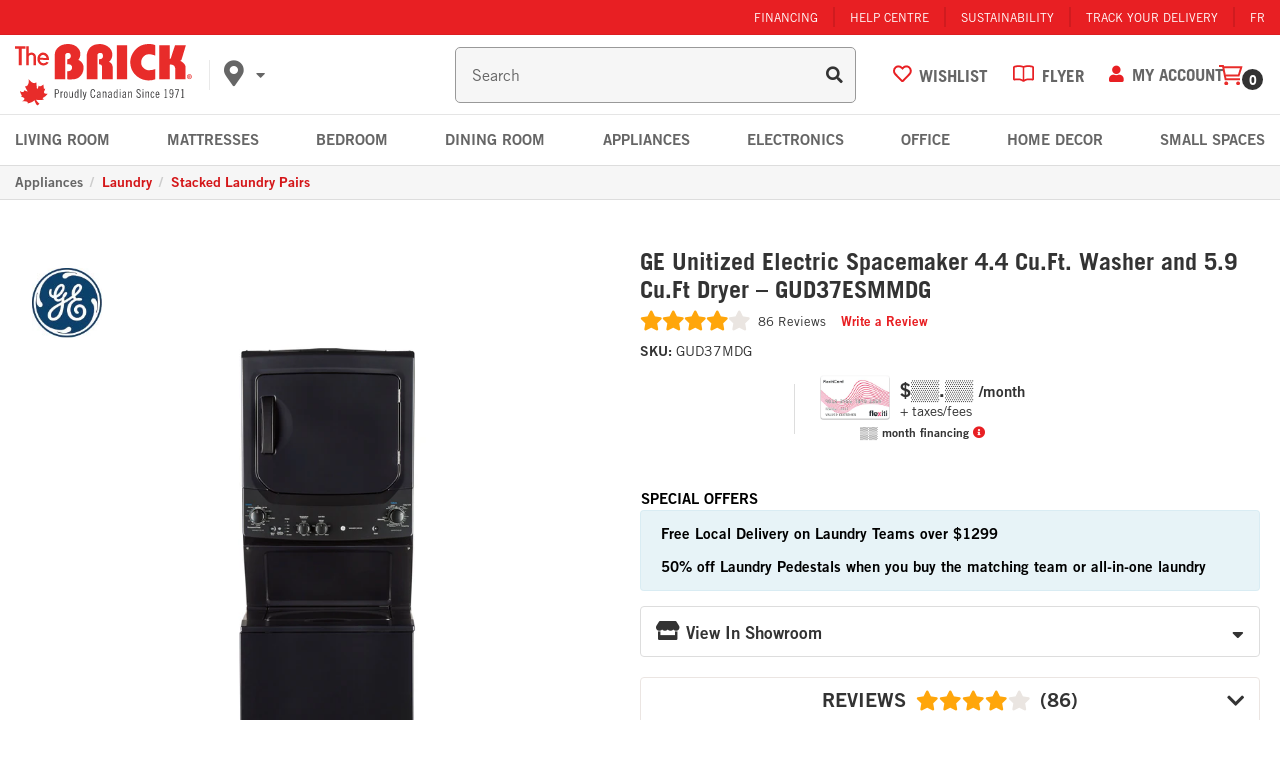

--- FILE ---
content_type: text/html; charset=utf-8
request_url: https://www.thebrick.com/products/unitized-spacemaker-washer-and-electric-dryer-combination-gud37esmmdg
body_size: 143114
content:
 
<!doctype html><html lang="en" class="noIE">
  <head>
<!-- Start of Shoplift scripts -->
<!-- 2026-01-28T17:17:05.8601809Z -->
<style>.shoplift-hide { opacity: 0 !important; }</style>
<style id="sl-preview-bar-hide">#preview-bar-iframe, #PBarNextFrameWrapper { display: none !important; }</style>
<script type="text/javascript">(function(rootPath, template, themeRole, themeId, isThemePreview){ /* Generated on 2026-01-29T03:30:02.9708902Z */(function(){"use strict";var $=document.createElement("style");$.textContent=`#shoplift-preview-control{position:fixed;max-width:332px;height:56px;background-color:#141414;z-index:9999;bottom:20px;display:flex;border-radius:8px;box-shadow:13px 22px 7px #0000,9px 14px 7px #00000003,5px 8px 6px #0000000d,2px 4px 4px #00000017,1px 1px 2px #0000001a,0 0 #0000001a;align-items:center;margin:0 auto;left:16px;right:16px;opacity:0;transform:translateY(20px);visibility:hidden;transition:opacity .4s ease-in-out,transform .4s ease-in-out,visibility 0s .4s}#shoplift-preview-control.visible{opacity:1;transform:translateY(0);visibility:visible;transition:opacity .4s ease-in-out,transform .4s ease-in-out,visibility 0s 0s}#shoplift-preview-control *{font-family:Inter,sans-serif;color:#fff;box-sizing:border-box;font-size:16px}#shoplift-preview-variant-title{font-weight:400;line-height:140%;font-size:16px;text-align:start;letter-spacing:-.16px;flex-grow:1;text-wrap:nowrap;overflow:hidden;text-overflow:ellipsis}#shoplift-preview-variant-selector{position:relative;display:block;padding:6px 0;height:100%;min-width:0;flex:1 1 auto}#shoplift-preview-variant-menu-trigger{border:none;cursor:pointer;width:100%;background-color:transparent;padding:0 16px;border-left:1px solid #333;border-right:1px solid #333;height:100%;display:flex;align-items:center;justify-content:start;gap:8px}#shoplift-preview-variant-selector .menu-variant-label{width:24px;height:24px;border-radius:50%;padding:6px;display:flex;justify-content:center;align-items:center;font-size:12px;font-style:normal;font-weight:600;line-height:100%;letter-spacing:-.12px;flex-shrink:0}#shoplift-preview-variant-selector .preview-variant-menu{position:absolute;bottom:110%;transform:translate3d(0,20px,0);visibility:hidden;pointer-events:none;opacity:0;cursor:pointer;background-color:#141414;border:1px solid #141414;border-radius:6px;width:100%;max-height:156px;overflow-y:auto;box-shadow:0 8px 16px #0003;z-index:1;transition:opacity .3s ease-in-out,transform .3s ease-in-out,visibility 0s .3s}#shoplift-preview-variant-selector .preview-variant-menu.preview-variant-menu__visible{visibility:visible;pointer-events:auto;opacity:100;transform:translateZ(0);transition:opacity .3s ease-in-out,transform .3s ease-in-out,visibility 0s 0s}@media screen and (max-width:400px){#shoplift-preview-variant-selector .preview-variant-menu{position:fixed;left:0;right:0;width:auto;bottom:110%}}#shoplift-preview-variant-selector .preview-variant-menu .preview-variant-menu--item{padding:12px 16px;display:flex;overflow:hidden}#shoplift-preview-variant-selector .preview-variant-menu .preview-variant-menu--item .menu-variant-label{margin-right:6px}#shoplift-preview-variant-selector .preview-variant-menu .preview-variant-menu--item span{overflow:hidden;text-overflow:ellipsis;text-wrap:nowrap;white-space:nowrap;color:#f6f6f6;font-size:14px;font-style:normal;font-weight:500}#shoplift-preview-variant-selector .preview-variant-menu .preview-variant-menu--item:hover{background-color:#545454}#shoplift-preview-variant-selector .preview-variant-menu .preview-variant-menu--item:last-of-type{border-bottom-left-radius:6px;border-bottom-right-radius:6px}#shoplift-preview-variant-selector .preview-variant-menu .preview-variant-menu--item:first-of-type{border-top-left-radius:6px;border-top-right-radius:6px}#shoplift-preview-control div:has(#shoplift-exit-preview-button){padding:0 16px}#shoplift-exit-preview-button{padding:6px 8px;font-weight:500;line-height:75%;border-radius:4px;background-color:transparent;border:none;text-decoration:none}#shoplift-exit-preview-button:hover{cursor:pointer;background-color:#333}/*$vite$:1*/`,document.head.appendChild($);var B=" daum[ /]| deusu/| yadirectfetcher|(?:^|[^g])news(?!sapphire)|(?<! (?:channel/|google/))google(?!(app|/google| pixel))|(?<! cu)bots?(?:\\b|_)|(?<!(?: ya| yandex|^job|inapp;) ?)search|(?<!(?:lib))http|(?<![hg]m)score|@[a-z][\\w-]+\\.|\\(\\)|\\.com|\\b\\d{13}\\b|^<|^[\\w \\.\\-\\(?:\\):]+(?:/v?\\d+(?:\\.\\d+)?(?:\\.\\d{1,10})*?)?(?:,|$)|^[^ ]{50,}$|^\\d+\\b|^\\w+/[\\w\\(\\)]*$|^active|^ad muncher|^amaya|^avsdevicesdk/|^biglotron|^bot|^bw/|^clamav[ /]|^client/|^cobweb/|^custom|^ddg[_-]android|^discourse|^dispatch/\\d|^downcast/|^duckduckgo|^facebook|^getright/|^gozilla/|^hobbit|^hotzonu|^hwcdn/|^jeode/|^jetty/|^jigsaw|^microsoft bits|^movabletype|^mozilla/\\d\\.\\d \\(compatible;?\\)$|^mozilla/\\d\\.\\d \\w*$|^navermailapp|^netsurf|^offline|^owler|^postman|^python|^rank|^read|^reed|^rest|^rss|^snapchat|^space bison|^svn|^swcd |^taringa|^thumbor/|^track|^valid|^w3c|^webbandit/|^webcopier|^wget|^whatsapp|^wordpress|^xenu link sleuth|^yahoo|^yandex|^zdm/\\d|^zoom marketplace/|^{{.*}}$|admin|analyzer|archive|ask jeeves/teoma|bit\\.ly/|bluecoat drtr|browsex|burpcollaborator|capture|catch|check|chrome-lighthouse|chromeframe|classifier|clean|cloud|crawl|cypress/|dareboost|datanyze|dejaclick|detect|dmbrowser|download|evc-batch/|feed|firephp|gomezagent|headless|httrack|hubspot marketing grader|hydra|ibisbrowser|images|insight|inspect|iplabel|ips-agent|java(?!;)|library|mail\\.ru/|manager|measure|neustar wpm|node|nutch|offbyone|optimize|pageburst|pagespeed|parser|perl|phantomjs|pingdom|powermarks|preview|proxy|ptst[ /]\\d|reputation|resolver|retriever|rexx;|rigor|rss\\b|scan|scrape|server|sogou|sparkler/|speedcurve|spider|splash|statuscake|synapse|synthetic|tools|torrent|trace|transcoder|url|virtuoso|wappalyzer|watch|webglance|webkit2png|whatcms/|zgrab",G=/bot|spider|crawl|http|lighthouse/i,V;function K(){if(V instanceof RegExp)return V;try{V=new RegExp(B,"i")}catch{V=G}return V}function j(l){return!!l&&K().test(l)}class L{timestamp;constructor(){this.timestamp=new Date}}class W extends L{type;testId;hypothesisId;constructor(t,e,i){super(),this.type=3,this.testId=t,this.hypothesisId=e,this.timestamp=i}}class J extends L{type;path;constructor(t){super(),this.type=4,this.path=t}}class Y extends L{type;cart;constructor(t){super(),this.type=5,this.cart=t}}class D extends Error{isBot;constructor(){super(),this.isBot=!0}}function Z(l,t,e){for(const i of t.selectors){const s=l.querySelectorAll(i.cssSelector);for(let r=0;r<s.length;r++)e(t.testId,t.hypothesisId)}H(l,t,(i,s,r,o,n)=>n(s,r),e)}function x(l,t,e){for(const i of t.selectors)F(l,t.testId,t.hypothesisId,i,e??(()=>{}));H(l,t,F,e??(()=>{}))}function M(l){return l.urlPatterns.reduce((t,e)=>{switch(e.operator){case"contains":return t+`.*${e}.*`;case"endsWith":return t+`.*${e}`;case"startsWith":return t+`${e}.*`}},"")}function H(l,t,e,i){new MutationObserver(()=>{for(const r of t.selectors)e(l,t.testId,t.hypothesisId,r,i)}).observe(l.documentElement,{childList:!0,subtree:!0})}function F(l,t,e,i,s){const r=l.querySelectorAll(i.cssSelector);for(let o=0;o<r.length;o++){let n=r.item(o);if(n instanceof HTMLElement&&n.dataset.shoplift!==""){n.dataset.shoplift="";for(const a of i.actions.sort(ot))n=Q(l,i.cssSelector,n,a)}}return r.length>0&&s?(s(t,e),!0):!1}function Q(l,t,e,i){switch(i.type){case"innerHtml":e.innerHTML=i.value;break;case"attribute":X(e,i.scope,i.value);break;case"css":tt(l,t,i.value);break;case"js":et(l,e,i);break;case"copy":return it(e);case"remove":st(e);break;case"move":rt(e,parseInt(i.value));break}return e}function X(l,t,e){l.setAttribute(t,e)}function tt(l,t,e){const i=l.createElement("style");i.innerHTML=`${t} { ${e} }`,l.getElementsByTagName("head")[0]?.appendChild(i)}function et(l,t,e){Function("document","element",`"use strict"; ${e.value}`)(l,t)}function it(l){const t=l.cloneNode(!0);if(!l.parentNode)throw"Can't copy node outside of DOM";return l.parentNode.insertBefore(t,l.nextSibling),t}function st(l){l.remove()}function rt(l,t){if(t===0)return;const e=Array.prototype.slice.call(l.parentElement.children).indexOf(l),i=Math.min(Math.max(e+t,0),l.parentElement.children.length-1);l.parentElement.children.item(i).insertAdjacentElement(t>0?"afterend":"beforebegin",l)}function ot(l,t){return N(l)-N(t)}function N(l){return l.type==="copy"||l.type==="remove"?0:1}var P=(l=>(l[l.Template=0]="Template",l[l.Theme=1]="Theme",l[l.UrlRedirect=2]="UrlRedirect",l[l.Script=3]="Script",l[l.Dom=4]="Dom",l[l.Price=5]="Price",l))(P||{});const nt="data:image/svg+xml,%3csvg%20width='12'%20height='12'%20viewBox='0%200%2012%2012'%20fill='none'%20xmlns='http://www.w3.org/2000/svg'%3e%3cpath%20d='M9.96001%207.90004C9.86501%207.90004%209.77001%207.86504%209.69501%207.79004L6.43501%204.53004C6.19501%204.29004%205.80501%204.29004%205.56501%204.53004L2.30501%207.79004C2.16001%207.93504%201.92001%207.93504%201.77501%207.79004C1.63001%207.64504%201.63001%207.40504%201.77501%207.26004L5.03501%204.00004C5.56501%203.47004%206.43001%203.47004%206.96501%204.00004L10.225%207.26004C10.37%207.40504%2010.37%207.64504%2010.225%207.79004C10.15%207.86004%2010.055%207.90004%209.96001%207.90004Z'%20fill='white'/%3e%3c/svg%3e",at="data:image/svg+xml,%3csvg%20width='14'%20height='24'%20viewBox='0%200%2014%2024'%20fill='none'%20xmlns='http://www.w3.org/2000/svg'%3e%3cpath%20d='M12.3976%2014.5255C12.2833%2013.8788%2012.0498%2013.3024%2011.6952%2012.7961C11.3416%2012.2898%2010.9209%2011.8353%2010.4353%2011.4317C9.94868%2011.0291%209.43546%2010.6488%208.89565%2010.292C8.48487%2010.049%208.09577%209.78565%207.72637%209.50402C7.35697%209.2224%207.08016%208.89503%206.89694%208.51987C6.71273%208.14471%206.67826%207.69533%206.79055%207.1697C6.86345%206.83216%206.97476%206.54647%207.12351%206.31162C7.27324%206.07778%207.47124%205.89986%207.7175%205.77684C7.96377%205.65483%208.21989%205.59383%208.48389%205.59383C8.88087%205.59383%209.17639%205.7016%209.3734%205.91714C9.56943%206.13268%209.68271%206.42345%209.71424%206.78946C9.74576%207.15547%209.72015%207.55401%209.63839%207.98509C9.55663%208.41617%209.43645%208.84724%209.27687%209.27934L13.5127%208.80149C13.9638%207.52656%2014.1017%206.42447%2013.9264%205.49725C13.751%204.56901%2013.2664%203.85122%2012.4724%203.34491C12.239%203.19648%2011.9779%203.07041%2011.6893%202.96569L12.0026%201.50979L9.86397%200L7.3875%201.50979L7.11169%202.78878C6.65166%202.8874%206.21724%203.01957%205.8114%203.19038C4.85292%203.594%204.06684%204.15115%203.45117%204.86385C2.83452%205.57655%202.42571%206.40108%202.22378%207.33847C2.06616%208.06947%202.04942%208.70796%202.17551%209.25087C2.30061%209.7948%202.52028%2010.2828%202.8355%2010.7139C3.14974%2011.145%203.51816%2011.5344%203.93977%2011.881C4.36039%2012.2288%204.782%2012.5521%205.20164%2012.851C5.68334%2013.1702%206.13844%2013.5169%206.56497%2013.8921C6.99052%2014.2672%207.31954%2014.7125%207.55004%2015.228C7.78055%2015.7445%207.81502%2016.3769%207.65347%2017.1262C7.56482%2017.5389%207.43676%2017.8765%207.27028%2018.1388C7.10381%2018.4011%206.89596%2018.5983%206.64772%2018.7295C6.3985%2018.8606%206.12071%2018.9267%205.8114%2018.9267C5.21641%2018.9267%204.79776%2018.6034%204.62833%2018.1632C4.4589%2017.7229%204.47367%2017.2583%204.60075%2016.5639C4.72782%2015.8705%205.05092%2015.1395%205.37107%2014.3699H1.17665C1.17665%2014.3699%200.207341%2016.1115%200.0310135%2017.6762C-0.0655232%2018.5302%200.0635208%2019.2653%200.41519%2019.8844C0.76686%2020.5036%201.33032%2020.9814%202.10655%2021.319C2.39222%2021.443%202.7104%2021.5447%203.05813%2021.623L2.54589%2024H7.17473L7.7047%2021.5386C8.08493%2021.442%208.43857%2021.3231%208.76562%2021.1787C9.73985%2020.7476%2010.52%2020.1427%2011.1071%2019.3649C11.6932%2018.5871%2012.0873%2017.7291%2012.2892%2016.7917C12.4744%2015.9295%2012.5099%2015.1741%2012.3966%2014.5275L12.3976%2014.5255Z'%20fill='white'/%3e%3c/svg%3e";async function lt(l){let t=l.replace(/-/g,"+").replace(/_/g,"/");for(;t.length%4;)t+="=";const e=atob(t),i=Uint8Array.from(e,o=>o.charCodeAt(0)),s=new Blob([i]).stream().pipeThrough(new DecompressionStream("gzip")),r=await new Response(s).text();return JSON.parse(r)}function _(l,t){return typeof t=="string"&&/\d{4}-\d{2}-\d{2}T\d{2}:\d{2}:\d{2}.\d+(?:Z|[+-]\d+)/.test(t)?new Date(t):t}function O(l,t){return t}function k(l,t=!1,e=!1,i=","){const s=l/100;if(e){const o=Math.round(s).toLocaleString("en-US");return i!==","?o.replace(/,/g,i):o}else{const r=t?",":".",o=s.toFixed(2).split("."),n=parseInt(o[0],10),a=o[1]??"00",c=n.toLocaleString("en-US");return i!==","?`${c.replace(/,/g,i)}${r}${a}`:t?`${c.replace(/,/g,".")}${r}${a}`:`${c}${r}${a}`}}function R(l,t,e,i){const s=t.replace("{{amount}}",k(l,!1,!1)).replace("{{amount_no_decimals}}",k(l,!1,!0)).replace("{{amount_with_comma_separator}}",k(l,!0,!1)).replace("{{amount_no_decimals_with_comma_separator}}",k(l,!0,!0)).replace("{{amount_with_space_separator}}",k(l,!1,!1," ")).replace("{{amount_no_decimals_with_space_separator}}",k(l,!1,!0," ")).replace("{{amount_with_apostrophe_separator}}",k(l,!1,!1,"'")).replace("{{amount_no_decimals_with_apostrophe_separator}}",k(l,!1,!0,"'")).replace("{{amount_with_period_and_space_separator}}",k(l,!1,!1,". ")).replace("{{amount_no_decimals_with_period_and_space_separator}}",k(l,!1,!0,". "));return i?`${s} ${e}`:s}function q(l){return l.replace(/[^\d.,\s-]/g,"").trim()}function ct(l){const t=new Map;for(const[e,i,s]of l.v)t.set(e,{priceInCents:i,compareAtPriceInCents:s});return t}function dt(l,t,e,i){const{priceInCents:s,compareAtPriceInCents:r}=e,{mf:o,c:n,cce:a}=i;if(l.getAttribute("data-sl-attribute-p")===t)l.innerHTML=R(s,o,n,a);else if(l.getAttribute("data-sl-attribute-cap")===t)r<=0||r<=s?l.remove():l.innerHTML=R(r,o,n,a);else if(l.getAttribute("data-sl-attribute-discount")===t&&!(r<=0||r<=s)){const h=Math.round((r-s)/r*100),u=q(R(r-s,o,n,!1)),p=l.getAttribute("data-sl-format")||"percent";p==="percent"?l.textContent=`-${h}%`:p==="amount"?l.textContent=`-${u}`:p==="both"&&(l.textContent=`-${h}% (-${u})`)}}function ht(l){const t=[],e={id:"url-pattern",operator:"contains",value:"/"};for(const[i,s,r]of l.v){t.push({id:`p-${i}`,cssSelector:`[data-sl-attribute-p="${i}"]`,urlPatterns:[e],actions:[{id:`p-action-${i}`,type:"innerHtml",scope:"price",value:R(s,l.mf,l.c,l.cce)}]});const o=r<=0||r<=s;if(t.push({id:`cap-${i}`,cssSelector:`[data-sl-attribute-cap="${i}"]`,urlPatterns:[e],actions:[{id:`cap-action-${i}`,type:o?"remove":"innerHtml",scope:"compare-at-price",value:o?"":R(r,l.mf,l.c,l.cce)}]}),!o&&r>s){const n=Math.round((r-s)/r*100),a=q(R(r-s,l.mf,l.c,!1));t.push({id:`d-${i}`,cssSelector:`[data-sl-attribute-discount="${i}"]`,urlPatterns:[e],actions:[{id:`d-action-${i}`,type:"js",scope:null,value:`(function(doc, el) {              var format = el.getAttribute('data-sl-format') || 'percent';              if (format === 'percent') {                el.textContent = '-${n}%';              } else if (format === 'amount') {                el.textContent = '-${a}';              } else if (format === 'both') {                el.textContent = '-${n}% (-${a})';              }            })`}]})}}return t}let U=!1;class pt{constructor(t,e,i,s,r,o,n,a,c,h,u){this.shop=t,this.host=e,this.eventHost=i,this.disableReferrerOverride=a,this.logHistory=[],this.legacySessionKey=`SHOPLIFT_SESSION_${this.shop}`,this.cssHideClass=s?"shoplift-hide":"",this.testConfigs=h.map(d=>({...d,startAt:new Date(d.startAt),statusHistory:d.statusHistory.map(v=>({...v,createdAt:new Date(v.createdAt)}))})),this.inactiveTestConfigs=u,this.sendPageView=!!r,this.shopliftDebug=o===!0,this.gaConfig=n!=={"sendEvents":false,"mode":"gtag"}?n:{sendEvents:!1},this.fetch=window.fetch.bind(window),this.localStorageSet=window.localStorage.setItem.bind(window.localStorage),this.localStorageGet=window.localStorage.getItem.bind(window.localStorage);const p=this.getDeviceType();this.device=p!=="tablet"?p:"mobile",this.state=this.loadState(),this.shopifyAnalyticsId=this.getShopifyAnalyticsId(),this.testsFilteredByAudience=h.filter(d=>d.status=="active"),this.getCountryTimeout=c===1000?1e3:c,this.log("State Loaded",JSON.stringify(this.state))}DATA_SL_ATTRIBUTE_P="data-sl-attribute-p";DATA_SL_TEST_ID="data-sl-test-id";VIEWPORT_TRACK_THRESHOLD=.5;temporarySessionKey="Shoplift_Session";essentialSessionKey="Shoplift_Essential";analyticsSessionKey="Shoplift_Analytics";priceSelectorsSessionKey="Shoplift_PriceSelectors";legacySessionKey;cssHideClass;testConfigs;inactiveTestConfigs;testsFilteredByAudience;sendPageView;shopliftDebug;gaConfig;getCountryTimeout;state;shopifyAnalyticsId;cookie=document.cookie;isSyncing=!1;isSyncingGA=!1;fetch;localStorageSet;localStorageGet;sessionStorageSet=window.sessionStorage.setItem.bind(window.sessionStorage);sessionStorageGet=window.sessionStorage.getItem.bind(window.sessionStorage);urlParams=new URLSearchParams(window.location.search);device;logHistory;activeViewportObservers=new Map;deriveCategoryFromExistingTests(){if(!this.state.temporary.testCategory&&this.state.essential.visitorTests.length>0){const t=this.state.essential.visitorTests.some(e=>{if(!e.hypothesisId)return!1;const i=this.getHypothesis(e.hypothesisId);return i&&["theme","basicScript","price"].includes(i.type)});this.state.temporary.testCategory=t?"global":"conditional",this.persistTemporaryState(),this.log("Derived test category from existing visitorTests: %s",this.state.temporary.testCategory)}}async init(){try{if(this.log("Shoplift script initializing"),window.Shopify&&window.Shopify.designMode){this.log("Skipping script for design mode");return}if(window.location.href.includes("slScreenshot=true")){this.log("Skipping script for screenshot");return}if(window.location.hostname.endsWith(".edgemesh.com")){this.log("Skipping script for preview");return}if(window.location.href.includes("isShopliftMerchant")){const e=this.urlParams.get("isShopliftMerchant")==="true";this.log("Setting merchant session to %s",e),this.state.temporary.isMerchant=e,this.persistTemporaryState()}if(this.state.temporary.isMerchant){this.log("Setting up preview for merchant"),typeof window.shoplift!="object"&&this.setShopliftStub(),this.state.temporary.previewConfig||this.hidePage(),await this.initPreview(),document.querySelector("#sl-preview-bar-hide")?.remove();return}if(this.state.temporary.previewConfig=void 0,j(navigator.userAgent))return;if(navigator.userAgent.includes("Chrome/118")){this.log("Random: %o",[Math.random(),Math.random(),Math.random()]);const e=await this.makeRequest({url:`${this.eventHost}/api/v0/events/ip`,method:"get"}).then(i=>i?.json());this.log(`IP: ${e}`),this.makeRequest({url:`${this.eventHost}/api/v0/logs`,method:"post",data:JSON.stringify(this.debugState(),O)}).catch()}if(this.shopifyAnalyticsId=this.getShopifyAnalyticsId(),this.monitorConsentChange(),this.checkForThemePreview())return;if(!this.disableReferrerOverride&&this.state.temporary.originalReferrer!=null){this.log(`Overriding referrer from '${document.referrer}' to '${this.state.temporary.originalReferrer}'`);const e=this.state.temporary.originalReferrer;delete this.state.temporary.originalReferrer,this.persistTemporaryState(),Object.defineProperty(document,"referrer",{get:()=>e,enumerable:!0,configurable:!0})}if(await this.refreshVisitor(this.shopifyAnalyticsId),await this.handleVisitorTest()){this.log("Redirecting for visitor test");return}this.setShoplift(),this.showPage(),this.ensureCartAttributesForExistingPriceTests(!1),await this.finalize(),console.log("SHOPLIFT SCRIPT INITIALIZED!")}catch(t){if(t instanceof D)return;throw t}finally{typeof window.shoplift!="object"&&this.setShopliftStub()}}getVariantColor(t){switch(t){case"a":return{text:"#141414",bg:"#E2E2E2"};case"b":return{text:"rgba(255, 255, 255, 1)",bg:"rgba(37, 99, 235, 1)"}}}getDefaultVariantTitle(t){return t.title?t.title:t.type==="price"?t.isControl?"Original prices":"Variant prices":t.isControl?"Original":"Untitled variant "+t.label.toUpperCase()}async initPreview(){const t=this.urlParams.get("previewConfig");if(t){this.state.temporary.previewConfig=void 0,this.log("Setting up the preview"),this.log("Found preview config, writing to temporary state");const e=await lt(t);if(this.state.temporary.previewConfig=e,this.state.temporary.previewConfig.testTypeCategory===P.Price){this.hidePage(!0);const s=this.state.temporary.previewConfig;let r=`${this.host}/api/dom-selectors/${s.storeId}/${s.testId}/${s.isDraft||!1}`;s.shopifyProductId&&(r+=`?productId=${s.shopifyProductId}`);const o=await this.makeJsonRequest({method:"get",url:r}).catch(n=>(this.log("Error getting domSelectors",n),null));s.variants.forEach(n=>n.domSelectors=o[n.id]?.domSelectors)}this.persistTemporaryState();const i=new URL(window.location.toString());i.searchParams.delete("previewConfig"),this.queueRedirect(i)}else if(this.state.temporary.previewConfig){this.showPage();const e=this.state.temporary.previewConfig;e.testTypeCategory===P.Template&&this.handleTemplatePreview(e)&&this.initPreviewControls(e),e.testTypeCategory===P.UrlRedirect&&this.handleUrlPreview(e)&&this.initPreviewControls(e),e.testTypeCategory===P.Script&&this.handleScriptPreview(e)&&this.initPreviewControls(e),e.testTypeCategory===P.Price&&await this.handlePricePreview(e)&&this.initPreviewControls(e)}}initPreviewControls(t){document.addEventListener("DOMContentLoaded",()=>{const e=t.variants.find(v=>v.id===t.currentVariant),i=e?.label||"a",s=t.variants,r=document.createElement("div");r.id="shoplift-preview-control";const o=document.createElement("div"),n=document.createElement("img");n.src=at,n.height=24,n.width=14,o.style.padding="0 16px",o.style.lineHeight="100%",o.appendChild(n),r.appendChild(o);const a=document.createElement("div");a.id="shoplift-preview-variant-selector";const c=document.createElement("button");c.id="shoplift-preview-variant-menu-trigger";const h=document.createElement("div");h.className="menu-variant-label",h.style.backgroundColor=this.getVariantColor(i).bg,h.style.color=this.getVariantColor(i).text,h.innerText=i.toUpperCase(),c.appendChild(h);const u=document.createElement("span");if(u.id="shoplift-preview-variant-title",u.innerText=e?this.getDefaultVariantTitle(e):"Untitled variant "+i.toUpperCase(),c.appendChild(u),s.length>1){const v=document.createElement("img");v.src=nt,v.width=12,v.height=12,v.style.height="12px",v.style.width="12px",c.appendChild(v);const T=document.createElement("div");T.className="preview-variant-menu";for(const m of t.variants.filter(S=>S.id!==t.currentVariant)){const S=document.createElement("div");S.className="preview-variant-menu--item";const I=document.createElement("div");I.className="menu-variant-label",I.style.backgroundColor=this.getVariantColor(m.label).bg,I.style.color=this.getVariantColor(m.label).text,I.style.flexShrink="0",I.innerText=m.label.toUpperCase(),S.appendChild(I);const y=document.createElement("span");y.innerText=this.getDefaultVariantTitle(m),S.appendChild(y),S.addEventListener("click",()=>{this.pickVariant(m.id)}),T.appendChild(S)}a.appendChild(T),c.addEventListener("click",()=>{T.className!=="preview-variant-menu preview-variant-menu__visible"?T.classList.add("preview-variant-menu__visible"):T.classList.remove("preview-variant-menu__visible")}),document.addEventListener("click",m=>{m.target instanceof Element&&!c.contains(m.target)&&T.className==="preview-variant-menu preview-variant-menu__visible"&&T.classList.remove("preview-variant-menu__visible")})}else c.style.pointerEvents="none",h.style.margin="0";a.appendChild(c),r.appendChild(a);const p=document.createElement("div"),d=document.createElement("button");d.id="shoplift-exit-preview-button",d.innerText="Exit",p.appendChild(d),d.addEventListener("click",()=>{this.exitPreview()}),r.appendChild(p),document.body.appendChild(r),requestAnimationFrame(()=>{r.classList.add("visible")})}),this.ensureCartAttributesForExistingPriceTests(!0)}pickVariant(t){if(this.state.temporary.previewConfig){const e=this.state.temporary.previewConfig,i=new URL(window.location.toString());if(e.testTypeCategory===P.UrlRedirect){const s=e.variants.find(r=>r.id===e.currentVariant)?.redirectUrl;if(i.pathname===s){const r=e.variants.find(o=>o.id===t)?.redirectUrl;r&&(i.pathname=r)}}if(e.testTypeCategory===P.Template){const s=e.variants.find(r=>r.id===e.currentVariant)?.pathName;if(s&&i.pathname===s){const r=e.variants.find(o=>o.id===t)?.pathName;r&&r!==s&&(i.pathname=r)}}e.currentVariant=t,this.persistTemporaryState(),this.queueRedirect(i)}}exitPreview(){const t=new URL(window.location.toString());if(this.state.temporary.previewConfig?.testTypeCategory===P.Template&&t.searchParams.delete("view"),this.state.temporary.previewConfig?.testTypeCategory===P.Script&&t.searchParams.delete("slVariant"),this.state.temporary.previewConfig?.testTypeCategory===P.UrlRedirect){const i=this.state.temporary.previewConfig.variants.filter(r=>!r.isControl&&r.redirectUrl!==null).map(r=>r.redirectUrl),s=this.state.temporary.previewConfig.variants.find(r=>r.label==="a")?.redirectUrl;i.includes(t.pathname)&&s&&(t.pathname=s)}this.state.temporary.isMerchant=!1,t.searchParams.delete("isShopliftMerchant"),this.state.temporary.previewConfig=void 0,this.persistTemporaryState(),this.hidePage(),this.queueRedirect(t)}handleTemplatePreview(t){const e=t.currentVariant,i=t.variants.find(a=>a.id===e);if(!i)return!1;const s=t.variants.find(a=>a.isControl);if(!s)return!1;this.log("Setting up template preview for type",s.type);const r=new URL(window.location.toString()),o=r.searchParams.get("view"),n=i.type===s.type;return!n&&!i.isControl&&template.suffix===s.affix&&this.typeFromTemplate()===s.type&&i.pathName!==null?(this.log("Hit control template type, redirecting to the variant url"),this.hidePage(),r.pathname=i.pathName,this.queueRedirect(r),!0):(!i.isControl&&this.typeFromTemplate()==i.type&&template.suffix===s.affix&&n&&o!==(i.affix||"__DEFAULT__")&&(this.log("Template type and affix match control, updating the view param"),r.searchParams.delete("view"),this.log("Setting the new viewParam to",i.affix||"__DEFAULT__"),this.hidePage(),r.searchParams.set("view",i.affix||"__DEFAULT__"),this.queueRedirect(r)),o!==null&&o!==i.affix&&(r.searchParams.delete("view"),this.hidePage(),this.queueRedirect(r)),!0)}handleUrlPreview(t){const e=t.currentVariant,i=t.variants.find(o=>o.id===e),s=t.variants.find(o=>o.isControl)?.redirectUrl;if(!i)return!1;this.log("Setting up URL redirect preview");const r=new URL(window.location.toString());return r.pathname===s&&!i.isControl&&i.redirectUrl!==null&&(this.log("Url matches control, redirecting"),this.hidePage(),r.pathname=i.redirectUrl,this.queueRedirect(r)),!0}handleScriptPreview(t){const e=t.currentVariant,i=t.variants.find(o=>o.id===e);if(!i)return!1;this.log("Setting up script preview");const s=new URL(window.location.toString());return s.searchParams.get("slVariant")!==i.id&&(this.log("current id doesn't match the variant, redirecting"),s.searchParams.delete("slVariant"),this.log("Setting the new slVariantParam"),this.hidePage(),s.searchParams.set("slVariant",i.id),this.queueRedirect(s)),!0}async handlePricePreview(t){const e=t.currentVariant,i=t.variants.find(s=>s.id===e);return i?(this.log("Setting up price preview"),i.domSelectors&&i.domSelectors.length>0&&(x(document,{testId:t.testId,hypothesisId:i.id,selectors:i.domSelectors}),this.ensureCartAttributesForExistingPriceTests(!0)),!0):!1}async finalize(){const t=await this.getCartState();t!==null&&this.queueCartUpdate(t),this.pruneStateAndSave(),await this.syncAllEvents()}setShoplift(){this.log("Setting up public API");const e=this.urlParams.get("slVariant")==="true",i=e?null:this.urlParams.get("slVariant");window.shoplift={isHypothesisActive:async s=>{if(this.log("Script checking variant for hypothesis '%s'",s),e)return this.log("Forcing variant for hypothesis '%s'",s),!0;if(i!==null)return this.log("Forcing hypothesis '%s'",i),s===i;const r=this.testConfigs.find(n=>n.hypotheses.some(a=>a.id===s));if(!r)return this.log("No test found for hypothesis '%s'",s),!1;const o=this.state.essential.visitorTests.find(n=>n.testId===r.id);return o?(this.log("Active visitor test found",s),o.hypothesisId===s):(await this.manuallySplitVisitor(r),this.testConfigs.some(n=>n.hypotheses.some(a=>a.id===s&&this.state.essential.visitorTests.some(c=>c.hypothesisId===a.id))))},setAnalyticsConsent:async s=>{await this.onConsentChange(s,!0)},getVisitorData:()=>({visitor:this.state.analytics.visitor,visitorTests:this.state.essential.visitorTests.filter(s=>!s.isInvalid).map(s=>{const{shouldSendToGa:r,savedAt:o,...n}=s;return n})})}}setShopliftStub(){this.log("Setting up stubbed public API");const e=this.urlParams.get("slVariant")==="true",i=e?null:this.urlParams.get("slVariant");window.shoplift={isHypothesisActive:s=>Promise.resolve(e||s===i),setAnalyticsConsent:()=>Promise.resolve(),getVisitorData:()=>({visitor:null,visitorTests:[]})}}async manuallySplitVisitor(t){this.log("Starting manual split for test '%s'",t.id),await this.handleVisitorTest([t]);const e=this.getReservationForTest(t.id);e&&!e.isRealized&&e.entryCriteriaKey&&(this.log("Realizing manual API reservation for test '%s'",t.id),this.realizeReservationForCriteria(e.entryCriteriaKey)),this.saveState(),this.syncAllEvents()}async handleVisitorTest(t){await this.filterTestsByAudience(this.testConfigs,this.state.analytics.visitor??this.buildBaseVisitor(),this.state.essential.visitorTests),this.deriveCategoryFromExistingTests(),this.clearStaleReservations();let e=t?t.filter(i=>this.testsFilteredByAudience.some(s=>s.id===i.id)):[...this.testsForUrl(this.testsFilteredByAudience),...this.domTestsForUrl(this.testsFilteredByAudience)];try{if(e.length===0)return this.log("No tests found"),!1;this.log("Checking for existing visitor test on page");const i=this.getCurrentVisitorHypothesis(e);if(i){this.log("Found current visitor test");const a=this.considerRedirect(i);return a&&(this.log("Redirecting for current visitor test"),this.redirect(i)),a}const s=this.getReservationForCurrentPage();if(s){this.log("Found matching reservation for current page: %s",s.testId);const a=this.getHypothesis(s.hypothesisId);if(a){a.type!=="price"&&this.realizeReservationForCriteria(s.entryCriteriaKey);const c=this.considerRedirect(a);return c&&this.redirect(a),c}}this.log("No active test relation for test page");const r=this.testsForUrl(this.inactiveTestConfigs.filter(a=>this.testIsPaused(a)&&a.hypotheses.some(c=>this.state.essential.visitorTests.some(h=>h.hypothesisId===c.id)))).map(a=>a.id);if(r.length>0)return this.log("Visitor has paused tests for test page, skipping test assignment: %o",r),!1;if(!this.state.temporary.testCategory){const a=this.testsFilteredByAudience.filter(h=>this.isGlobalEntryCriteria(this.getEntryCriteriaKey(h))),c=this.testsFilteredByAudience.filter(h=>!this.isGlobalEntryCriteria(this.getEntryCriteriaKey(h)));if(this.log("Category dice roll - global tests: %o, conditional tests: %o",a.map(h=>({id:h.id,title:h.title,criteria:this.getEntryCriteriaKey(h)})),c.map(h=>({id:h.id,title:h.title,criteria:this.getEntryCriteriaKey(h)}))),a.length>0&&c.length>0){const h=a.length,u=c.length,p=h+u,d=Math.random()*p;this.state.temporary.testCategory=d<h?"global":"conditional",this.log("Category dice roll: rolled %.2f of %d (global weight: %d, conditional weight: %d), selected '%s'",d,p,h,u,this.state.temporary.testCategory)}else a.length>0?(this.state.temporary.testCategory="global",this.log("Only global tests available, setting category to global")):(this.state.temporary.testCategory="conditional",this.log("Only conditional tests available, setting category to conditional"));this.persistTemporaryState()}const o=this.state.temporary.testCategory;if(this.log("Visitor test category: %s",o),o==="global"){const a=this.testsFilteredByAudience.filter(c=>!this.isGlobalEntryCriteria(this.getEntryCriteriaKey(c)));for(const c of a)this.markTestAsBlocked(c,"category:global");e=e.filter(c=>this.isGlobalEntryCriteria(this.getEntryCriteriaKey(c)))}else{const a=this.testsFilteredByAudience.filter(c=>this.isGlobalEntryCriteria(this.getEntryCriteriaKey(c)));for(const c of a)this.markTestAsBlocked(c,"category:conditional");e=e.filter(c=>!this.isGlobalEntryCriteria(this.getEntryCriteriaKey(c)))}if(e.length===0)return this.log("No tests remaining after category filter"),!1;this.createReservations(e);const n=this.getReservationForCurrentPage();if(n&&!n.isRealized){const a=this.getHypothesis(n.hypothesisId);if(a){a.type!=="price"&&this.realizeReservationForCriteria(n.entryCriteriaKey);const c=this.considerRedirect(a);return c&&(this.log("Redirecting for new test"),this.redirect(a)),c}}return!1}finally{this.includeInDomTests(),this.saveState()}}includeInDomTests(){this.applyControlForAudienceFilteredPriceTests();const t=this.getDomTestsForCurrentUrl(),e=this.getVisitorDomHypothesis(t);for(const i of t){this.log("Evaluating dom test '%s'",i.id);const s=i.hypotheses.some(d=>d.type==="price");if(this.state.essential.visitorTests.find(d=>d.testId===i.id&&d.isInvalid&&!d.hypothesisId)){if(this.log("Visitor is blocked from test '%s', applying control prices if price test",i.id),s){const d=i.hypotheses.find(v=>v.isControl);d?.priceData&&(this.applyPriceTestWithMapLookup(i.id,d,[d],()=>{this.log("Control prices applied for blocked visitor, no metrics tracked")}),this.updatePriceTestHiddenInputs(i.id,"control",!1))}continue}const o=this.getReservationForTest(i.id);let n=null,a=!1;const c=e.find(d=>i.hypotheses.some(v=>d.id===v.id));if(o)n=this.getHypothesis(o.hypothesisId)??null,this.log("Using reserved hypothesis '%s' for test '%s'",o.hypothesisId,i.id);else if(c)n=c,this.log("Using existing hypothesis assignment for test '%s'",i.id);else if(s){const d=this.visitorActiveTestTypeWithReservations();d?(a=!0,this.log("Visitor already in test type '%s', treating as non-test for price test '%s'",d,i.id)):n=this.pickHypothesis(i)}else n=this.pickHypothesis(i);if(a&&s){const d=i.hypotheses.find(v=>v.isControl);d?.priceData&&(this.log("Applying control prices for non-test visitor on price test '%s' (Map-based)",i.id),this.applyPriceTestWithMapLookup(i.id,d,[d],()=>{this.log("Control prices applied for non-test visitor, no metrics tracked")}),this.updatePriceTestHiddenInputs(i.id,"control",!1));continue}if(!n){this.log("Failed to pick hypothesis for test");continue}const h=i.bayesianRevision??4,u=n.type==="price",p=h>=5;if(u&&p){if(this.log(`Price test with Map-based lookup (v${h}): ${i.id}`),!n.priceData){this.log("No price data for hypothesis '%s', skipping",n.id);continue}const d=n.isControl?"control":"variant";this.log(`Setting up Map-based price test for ${d} (test: ${i.id})`),this.applyPriceTestWithMapLookup(i.id,n,i.hypotheses,v=>{const T=this.getReservationForTest(v);T&&!T.isRealized&&T.entryCriteriaKey?this.realizeReservationForCriteria(T.entryCriteriaKey):this.queueAddVisitorToTest(v,n),this.saveState(),this.queuePageView(window.location.pathname),this.syncAllEvents()});continue}if(u&&!p){this.log(`Price test without viewport tracking (v${h}): ${i.id}`);const d=this.getDomSelectorsForHypothesis(n);if(d.length===0)continue;x(document,{testId:i.id,hypothesisId:n.id,selectors:d},v=>{this.queueAddVisitorToTest(v,n),this.saveState(),this.queuePageView(window.location.pathname),this.syncAllEvents()});continue}if(!n.domSelectors||n.domSelectors.length===0){this.log("No selectors found, skipping hypothesis");continue}x(document,{testId:i.id,hypothesisId:n.id,selectors:n.domSelectors},d=>{this.queueAddVisitorToTest(d,n),this.saveState(),this.queuePageView(window.location.pathname),this.syncAllEvents()})}}considerRedirect(t){if(this.log("Considering redirect for hypothesis '%s'",t.id),t.isControl)return this.log("Skipping redirect for control"),!1;if(t.type==="basicScript"||t.type==="manualScript")return this.log("Skipping redirect for script test"),!1;const e=this.state.essential.visitorTests.find(o=>o.hypothesisId===t.id),i=new URL(window.location.toString()),r=new URLSearchParams(window.location.search).get("view");if(t.type==="theme"){if(!(t.themeId===themeId)){if(this.log("Theme id '%s' is not hypothesis theme ID '%s'",t.themeId,themeId),e&&e.themeId!==t.themeId&&(e.themeId===themeId||!this.isThemePreview()))this.log("On old theme, redirecting and updating local visitor"),e.themeId=t.themeId;else if(this.isThemePreview())return this.log("On non-test theme, skipping redirect"),!1;return this.log("Hiding page to redirect for theme test"),this.hidePage(),!0}return!1}else if(t.type!=="dom"&&t.type!=="price"&&t.affix!==template.suffix&&t.affix!==r||t.redirectPath&&!i.pathname.endsWith(t.redirectPath))return this.log("Hiding page to redirect for template test"),this.hidePage(),!0;return this.log("Not redirecting"),!1}redirect(t){if(this.log("Redirecting to hypothesis '%s'",t.id),t.isControl)return;const e=new URL(window.location.toString());if(e.searchParams.delete("view"),t.redirectPath){const i=RegExp("^(/w{2}-w{2})/").exec(e.pathname);if(i&&i.length>1){const s=i[1];e.pathname=`${s}${t.redirectPath}`}else e.pathname=t.redirectPath}else t.type==="theme"?(e.searchParams.set("_ab","0"),e.searchParams.set("_fd","0"),e.searchParams.set("_sc","1"),e.searchParams.set("preview_theme_id",t.themeId.toString())):t.type!=="urlRedirect"&&e.searchParams.set("view",t.affix);this.queueRedirect(e)}async refreshVisitor(t){if(t===null||!this.state.essential.isFirstLoad||!this.testConfigs.some(i=>i.visitorOption!=="all"))return;this.log("Refreshing visitor"),this.hidePage();const e=await this.getVisitor(t);e&&e.id&&this.updateLocalVisitor(e)}buildBaseVisitor(){return{shopifyAnalyticsId:this.shopifyAnalyticsId,device:this.device,country:null,...this.state.essential.initialState}}getInitialState(){const t=this.getUTMValue("utm_source")??"",e=this.getUTMValue("utm_medium")??"",i=this.getUTMValue("utm_campaign")??"",s=this.getUTMValue("utm_content")??"",r=window.document.referrer,o=this.device;return{createdAt:new Date,utmSource:t,utmMedium:e,utmCampaign:i,utmContent:s,referrer:r,device:o}}checkForThemePreview(){return this.log("Checking for theme preview"),window.location.hostname.endsWith(".shopifypreview.com")?(this.log("on shopify preview domain"),this.clearThemeBar(!0,!1,this.state),document.querySelector("#sl-preview-bar-hide")?.remove(),!1):this.isThemePreview()?this.state.essential.visitorTests.some(t=>t.isThemeTest&&t.hypothesisId!=null&&this.getHypothesis(t.hypothesisId)&&t.themeId===themeId)?(this.log("On active theme test, removing theme bar"),this.clearThemeBar(!1,!0,this.state),!1):this.state.essential.visitorTests.some(t=>t.isThemeTest&&t.hypothesisId!=null&&!this.getHypothesis(t.hypothesisId)&&t.themeId===themeId)?(this.log("Visitor is on an inactive theme test, redirecting to main theme"),this.redirectToMainTheme(),!0):this.state.essential.isFirstLoad?(this.log("No visitor found on theme preview, redirecting to main theme"),this.redirectToMainTheme(),!0):this.inactiveTestConfigs.some(t=>t.hypotheses.some(e=>e.themeId===themeId))?(this.log("Current theme is an inactive theme test, redirecting to main theme"),this.redirectToMainTheme(),!0):this.testConfigs.some(t=>t.hypotheses.some(e=>e.themeId===themeId))?(this.log("Falling back to clearing theme bar"),this.clearThemeBar(!1,!0,this.state),!1):(this.log("No tests on current theme, skipping script"),this.clearThemeBar(!0,!1,this.state),document.querySelector("#sl-preview-bar-hide")?.remove(),!0):(this.log("Not on theme preview"),this.clearThemeBar(!0,!1,this.state),!1)}redirectToMainTheme(){this.hidePage();const t=new URL(window.location.toString());t.searchParams.set("preview_theme_id",""),this.queueRedirect(t)}testsForUrl(t){const e=new URL(window.location.href),i=this.typeFromTemplate();return t.filter(s=>s.hypotheses.some(r=>r.type!=="dom"&&r.type!=="price"&&(r.isControl&&r.type===i&&r.affix===template.suffix||r.type==="theme"||r.isControl&&r.type==="urlRedirect"&&r.redirectPath&&e.pathname.endsWith(r.redirectPath)||r.type==="basicScript"))&&(s.ignoreTestViewParameterEnforcement||!e.searchParams.has("view")||s.hypotheses.map(r=>r.affix).includes(e.searchParams.get("view")??"")))}domTestsForUrl(t){const e=new URL(window.location.href);return t.filter(i=>i.hypotheses.some(s=>s.type!=="dom"&&s.type!=="price"?!1:s.type==="price"&&s.priceData&&s.priceData.v.length>0?!0:s.domSelectors&&s.domSelectors.some(r=>new RegExp(M(r)).test(e.toString()))))}async filterTestsByAudience(t,e,i){const s=[];let r=e.country;!r&&t.some(o=>o.requiresCountry&&!i.some(n=>n.testId===o.id))&&(this.log("Hiding page to check geoip"),this.hidePage(),r=await this.makeJsonRequest({method:"get",url:`${this.eventHost}/api/v0/visitors/get-country`,signal:AbortSignal.timeout(this.getCountryTimeout)}).catch(o=>(this.log("Error getting country",o),null)));for(const o of t){if(this.log("Checking audience for test '%s'",o.id),this.state.essential.visitorTests.some(c=>c.testId===o.id&&c.hypothesisId==null)){console.log(`Skipping blocked test '${o.id}'`);continue}const n=this.visitorCreatedDuringTestActive(o.statusHistory);(i.some(c=>c.testId===o.id&&(o.device==="all"||o.device===e.device&&o.device===this.device))||this.isTargetAudience(o,e,n,r))&&(this.log("Visitor is in audience for test '%s'",o.id),s.push(o))}this.testsFilteredByAudience=s}isTargetAudience(t,e,i,s){const r=this.getChannel(e);return(t.device==="all"||t.device===e.device&&t.device===this.device)&&(t.visitorOption==="all"||t.visitorOption==="new"&&i||t.visitorOption==="returning"&&!i)&&(t.targetAudiences.length===0||t.targetAudiences.reduce((o,n)=>o||n.reduce((a,c)=>a&&c(e,i,r,s),!0),!1))}visitorCreatedDuringTestActive(t){let e="";for(const i of t){if(this.state.analytics.visitor!==null&&this.state.analytics.visitor.createdAt<i.createdAt||this.state.essential.initialState.createdAt<i.createdAt)break;e=i.status}return e==="active"}getDomTestsForCurrentUrl(){return this.domTestsForUrl(this.testsFilteredByAudience)}getCurrentVisitorHypothesis(t){return t.flatMap(e=>e.hypotheses).find(e=>e.type!=="dom"&&e.type!=="price"&&this.state.essential.visitorTests.some(i=>i.hypothesisId===e.id))}getVisitorDomHypothesis(t){return t.flatMap(e=>e.hypotheses).filter(e=>(e.type==="dom"||e.type==="price")&&this.state.essential.visitorTests.some(i=>i.hypothesisId===e.id))}getHypothesis(t){return this.testConfigs.filter(e=>e.hypotheses.some(i=>i.id===t)).map(e=>e.hypotheses.find(i=>i.id===t))[0]}getDomSelectorsForHypothesis(t){if(!t)return[];if(t.domSelectors&&t.domSelectors.length>0)return t.domSelectors;if(t.priceData){const e=`${this.priceSelectorsSessionKey}_${t.id}`;try{const s=sessionStorage.getItem(e);if(s){const r=JSON.parse(s);return t.domSelectors=r,this.log("Loaded %d price selectors from cache for hypothesis '%s'",r.length,t.id),r}}catch{}const i=ht(t.priceData);t.domSelectors=i;try{sessionStorage.setItem(e,JSON.stringify(i)),this.log("Generated and cached %d price selectors for hypothesis '%s'",i.length,t.id)}catch{this.log("Generated %d price selectors for hypothesis '%s' (cache unavailable)",i.length,t.id)}return i}return[]}hasThemeTest(t){return t.some(e=>e.hypotheses.some(i=>i.type==="theme"))}hasTestThatIsNotThemeTest(t){return t.some(e=>e.hypotheses.some(i=>i.type!=="theme"&&i.type!=="dom"&&i.type!=="price"))}hasThemeAndOtherTestTypes(t){return this.hasThemeTest(t)&&this.hasTestThatIsNotThemeTest(t)}testIsPaused(t){return t.status==="paused"||t.status==="incompatible"||t.status==="suspended"}visitorActiveTestType(){const t=this.state.essential.visitorTests.filter(e=>this.testConfigs.some(i=>i.hypotheses.some(s=>s.id==e.hypothesisId)));return t.length===0?null:t.some(e=>e.isThemeTest)?"theme":"templateOrUrlRedirect"}getReservationType(t){return t==="price"||this.isTemplateTestType(t)?"deferred":"immediate"}isTemplateTestType(t){return["product","collection","landing","index","cart","search","blog","article","collectionList"].includes(t)}getEntryCriteriaKey(t){const e=t.hypotheses.find(i=>i.isControl);if(!e)return`unknown:${t.id}`;switch(e.type){case"theme":return"global:theme";case"basicScript":return"global:autoApi";case"price":return"global:price";case"manualScript":return`conditional:manualApi:${t.id}`;case"urlRedirect":return`conditional:url:${e.redirectPath||"unknown"}`;default:return`conditional:template:${e.type}`}}isGlobalEntryCriteria(t){return t.startsWith("global:")}groupTestsByEntryCriteria(t){const e=new Map;for(const i of t){const s=this.getEntryCriteriaKey(i),r=e.get(s)||[];r.push(i),e.set(s,r)}return e}doesCurrentPageMatchEntryCriteria(t){if(this.isGlobalEntryCriteria(t))return!0;if(t==="conditional:manualApi")return!1;if(t.startsWith("conditional:url:")){const e=t.replace("conditional:url:","");return window.location.pathname.endsWith(e)}if(t.startsWith("conditional:template:")){const e=t.replace("conditional:template:","");return this.typeFromTemplate()===e}return!1}hasActiveReservation(){const t=this.getActiveReservations();return Object.values(t).some(e=>!e.isRealized)}getActiveReservation(){const t=this.getActiveReservations();return Object.values(t).find(e=>!e.isRealized)??null}clearStaleReservations(){const t=this.state.temporary.testReservations;if(!t)return;let e=!1;for(const[i,s]of Object.entries(t)){const r=this.testConfigs.find(n=>n.id===s.testId);if(!r){this.log("Test '%s' no longer in config, clearing reservation for criteria '%s'",s.testId,i),delete t[i],e=!0;continue}if(r.status!=="active"){this.log("Test '%s' status is '%s', clearing reservation for criteria '%s'",s.testId,r.status,i),delete t[i],e=!0;continue}this.testsFilteredByAudience.some(n=>n.id===s.testId)||(this.log("Visitor no longer passes audience for test '%s', clearing reservation for criteria '%s'",s.testId,i),delete t[i],e=!0)}e&&this.persistTemporaryState()}createReservations(t){if(this.state.temporary.testReservations||(this.state.temporary.testReservations={}),this.state.temporary.rolledEntryCriteria||(this.state.temporary.rolledEntryCriteria=[]),this.state.temporary.testCategory==="global"){this.createSingleReservation(t,"global");return}const i=t.filter(n=>this.doesCurrentPageMatchEntryCriteria(this.getEntryCriteriaKey(n))),s=t.filter(n=>!this.doesCurrentPageMatchEntryCriteria(this.getEntryCriteriaKey(n)));this.log("Conditional tests split - matching current page: %d, not matching: %d",i.length,s.length),i.length>0&&this.log("Tests matching current page (same pool): %o",i.map(n=>({id:n.id,title:n.title,criteria:this.getEntryCriteriaKey(n)})));const r=`conditional:current-page:${this.typeFromTemplate()}`;if(i.length>0&&!this.state.temporary.rolledEntryCriteria.includes(r)){this.createSingleReservation(i,r);for(const n of i){const a=this.getEntryCriteriaKey(n);this.state.temporary.rolledEntryCriteria.includes(a)||this.state.temporary.rolledEntryCriteria.push(a)}}const o=this.groupTestsByEntryCriteria(s);for(const[n,a]of o){if(this.state.temporary.rolledEntryCriteria.includes(n)){this.log("Already rolled for criteria '%s', skipping",n);continue}if(a.some(m=>this.state.essential.visitorTests.some(S=>S.testId===m.id))){this.log("Visitor already has VT for criteria '%s', skipping",n),this.state.temporary.rolledEntryCriteria.push(n);continue}const h=[...a].sort((m,S)=>m.id.localeCompare(S.id));this.log("Test dice roll for criteria '%s' - available tests: %o",n,h.map(m=>({id:m.id,title:m.title})));const u=Math.floor(Math.random()*h.length),p=h[u];this.log("Test dice roll: picked index %d of %d, selected test '%s' (%s)",u+1,a.length,p.id,p.title);const d=this.pickHypothesis(p);if(!d){this.log("No hypothesis picked for test '%s'",p.id);continue}const v=this.getReservationType(d.type),T={testId:p.id,hypothesisId:d.id,testType:d.type,reservationType:v,isThemeTest:d.type==="theme",themeId:d.themeId,createdAt:new Date,isRealized:!1,entryCriteriaKey:n};this.state.temporary.testReservations[n]=T,this.state.temporary.rolledEntryCriteria.push(n),this.log("Created %s reservation for test '%s' (criteria: %s)",v,p.id,n);for(const m of a)m.id!==p.id&&this.markTestAsBlocked(m,n)}this.persistTemporaryState()}createSingleReservation(t,e){if(this.state.temporary.rolledEntryCriteria.includes(e)){this.log("Already rolled for pool '%s', skipping",e);return}if(t.some(u=>this.state.essential.visitorTests.some(p=>p.testId===u.id&&!p.isInvalid))){this.log("Visitor already has VT for pool '%s', skipping",e),this.state.temporary.rolledEntryCriteria.push(e);return}if(t.length===0){this.log("No tests in pool '%s'",e);return}const s=[...t].sort((u,p)=>u.id.localeCompare(p.id));this.log("Test dice roll for pool '%s' - available tests: %o",e,s.map(u=>({id:u.id,title:u.title,criteria:this.getEntryCriteriaKey(u)})));const r=Math.floor(Math.random()*s.length),o=s[r];this.log("Test dice roll: picked index %d of %d, selected test '%s' (%s)",r,t.length,o.id,o.title);const n=this.pickHypothesis(o);if(!n){this.log("No hypothesis picked for test '%s'",o.id);return}const a=this.getReservationType(n.type),c=this.getEntryCriteriaKey(o),h={testId:o.id,hypothesisId:n.id,testType:n.type,reservationType:a,isThemeTest:n.type==="theme",themeId:n.themeId,createdAt:new Date,isRealized:!1,entryCriteriaKey:c};this.state.temporary.testReservations[c]=h,this.state.temporary.rolledEntryCriteria.push(e),this.log("Created %s reservation for test '%s' from pool '%s' (criteria: %s)",a,o.id,e,c);for(const u of t)u.id!==o.id&&this.markTestAsBlocked(u,`pool:${e}`);this.persistTemporaryState()}markTestAsBlocked(t,e){this.state.essential.visitorTests.some(i=>i.testId===t.id)||(this.log("Blocking visitor from test '%s' (reason: %s)",t.id,e),this.state.essential.visitorTests.push({createdAt:new Date,testId:t.id,hypothesisId:null,isThemeTest:t.hypotheses.some(i=>i.type==="theme"),shouldSendToGa:!1,isSaved:!0,isInvalid:!0,themeId:void 0}))}realizeReservationForCriteria(t){const e=this.state.temporary.testReservations?.[t];if(!e)return this.log("No reservation found for criteria '%s'",t),!1;if(e.isRealized)return this.log("Reservation already realized for criteria '%s'",t),!1;if(this.state.essential.visitorTests.some(s=>s.testId===e.testId&&!s.isInvalid))return this.log("Visitor already assigned to test '%s'",e.testId),!1;const i=this.getHypothesis(e.hypothesisId);return i?(e.isRealized=!0,this.persistTemporaryState(),this.queueAddVisitorToTest(e.testId,i),this.saveState(),this.log("Realized reservation for test '%s' (criteria: %s)",e.testId,t),!0):(this.log("Hypothesis '%s' not found",e.hypothesisId),!1)}getActiveReservations(){return this.state.temporary.testReservations??{}}getReservationForCurrentPage(){const t=this.getActiveReservations();for(const[e,i]of Object.entries(t)){if(i.isRealized)continue;const s=this.testConfigs.find(r=>r.id===i.testId);if(!(!s||s.status!=="active")&&this.doesCurrentPageMatchEntryCriteria(e))return i}return null}getReservationForTest(t){const e=this.getActiveReservations();return Object.values(e).find(i=>i.testId===t)??null}getReservationTestType(){const t=this.getActiveReservations(),e=Object.values(t);if(e.length===0)return null;for(const i of e)if(i.isThemeTest)return"theme";for(const i of e)if(i.testType==="price")return"price";return e.some(i=>!i.isRealized)?"templateOrUrlRedirect":null}hasPriceTests(t){return t.some(e=>e.hypotheses.some(i=>i.type==="price"))}_priceTestProductIds=null;getPriceTestProductIds(){if(this._priceTestProductIds)return this._priceTestProductIds;const t=new Set;for(const e of this.testConfigs)for(const i of e.hypotheses)if(i.type==="price"){for(const s of i.domSelectors||[]){const r=s.cssSelector.match(/data-sl-attribute-(?:p|cap)="(\d+)"/);r?.[1]&&t.add(r[1])}if(i.priceData?.v)for(const[s]of i.priceData.v)t.add(s)}return this._priceTestProductIds=t,this.log("Built price test product ID cache with %d products",t.size),t}isProductInAnyPriceTest(t){return this.getPriceTestProductIds().has(t)}visitorActiveTestTypeWithReservations(){const t=this.getActiveReservations();for(const r of Object.values(t)){if(r.isThemeTest)return"theme";if(r.testType==="price")return"price"}if(Object.values(t).some(r=>!r.isRealized)){if(this.state.temporary.testCategory==="global")for(const o of Object.values(t)){if(o.testType==="theme")return"theme";if(o.testType==="price")return"price";if(o.testType==="basicScript")return"theme"}return"templateOrUrlRedirect"}const i=this.state.essential.visitorTests.filter(r=>!r.isInvalid&&this.testConfigs.some(o=>o.hypotheses.some(n=>n.id===r.hypothesisId)));return i.length===0?null:i.some(r=>this.getHypothesis(r.hypothesisId)?.type==="price")?"price":i.some(r=>r.isThemeTest)?"theme":"templateOrUrlRedirect"}applyControlForAudienceFilteredPriceTests(){const t=this.testConfigs.filter(s=>s.status==="active"&&s.hypotheses.some(r=>r.type==="price"));if(t.length===0)return;const e=this.testsFilteredByAudience.filter(s=>s.hypotheses.some(r=>r.type==="price")),i=t.filter(s=>!e.some(r=>r.id===s.id));if(i.length!==0){this.log("Found %d price tests filtered by audience, applying control selectors",i.length);for(const s of i){const r=s.hypotheses.find(c=>c.isControl),o=this.getDomSelectorsForHypothesis(r);if(o.length===0){this.log("No control selectors for audience-filtered price test '%s'",s.id);continue}const n=new URL(window.location.href);o.some(c=>{try{return new RegExp(M(c)).test(n.toString())}catch{return!1}})&&(this.log("Applying control selectors for audience-filtered price test '%s'",s.id),x(document,{testId:s.id,hypothesisId:r.id,selectors:o},()=>{this.log("Control selectors applied for audience-filtered visitor, no metrics tracked")}),this.updatePriceTestHiddenInputs(s.id,"control",!1))}}}pickHypothesis(t){let e=Math.random();const i=t.hypotheses.reduce((r,o)=>r+o.visitorCount,0);return t.hypotheses.sort((r,o)=>r.isControl?o.isControl?0:-1:o.isControl?1:0).reduce((r,o)=>{if(r!==null)return r;const a=t.hypotheses.reduce((c,h)=>c&&h.visitorCount>20,!0)?o.visitorCount/i-o.trafficPercentage:0;return e<=o.trafficPercentage-a?o:(e-=o.trafficPercentage,null)},null)}typeFromTemplate(){switch(template.type){case"list-collections":return"collectionList";case"page":return"landing";case"article":case"blog":case"cart":case"collection":case"index":case"product":case"search":return template.type;default:return null}}queueRedirect(t){this.saveState(),this.disableReferrerOverride||(this.log(`Saving temporary referrer override '${document.referrer}'`),this.state.temporary.originalReferrer=document.referrer,this.persistTemporaryState()),window.setTimeout(()=>window.location.assign(t),0),window.setTimeout(()=>{this.syncAllEvents()},2e3)}async syncAllEvents(){const t=async()=>{if(this.isSyncing){window.setTimeout(()=>{(async()=>await t())()},500);return}try{this.isSyncing=!0,this.syncGAEvents(),await this.syncEvents()}finally{this.isSyncing=!1}};await t()}async syncEvents(){if(!this.state.essential.consentApproved||!this.shopifyAnalyticsId||this.state.analytics.queue.length===0)return;const t=this.state.analytics.queue.length,e=this.state.analytics.queue.splice(0,t);this.log("Syncing %s events",t);try{const i={shop:this.shop,visitorDetails:{shopifyAnalyticsId:this.shopifyAnalyticsId,device:this.state.analytics.visitor?.device??this.device,country:this.state.analytics.visitor?.country??null,...this.state.essential.initialState},events:this.state.essential.visitorTests.filter(r=>!r.isInvalid&&!r.isSaved&&r.hypothesisId!=null).map(r=>new W(r.testId,r.hypothesisId,r.createdAt)).concat(e)};await this.sendEvents(i);const s=await this.getVisitor(this.shopifyAnalyticsId);s!==null&&this.updateLocalVisitor(s);for(const r of this.state.essential.visitorTests.filter(o=>!o.isInvalid&&!o.isSaved))r.isSaved=!0,r.savedAt=Date.now()}catch{this.state.analytics.queue.splice(0,0,...e)}finally{this.saveState()}}syncGAEvents(){if(!this.gaConfig.sendEvents){if(U)return;U=!0,this.log("UseGtag is false — skipping GA Events");return}if(this.isSyncingGA){this.log("Already syncing GA - skipping GA events");return}const t=this.state.essential.visitorTests.filter(e=>e.shouldSendToGa);t.length!==0&&(this.isSyncingGA=!0,this.log("Syncing %s GA Events",t.length),Promise.allSettled(t.map(e=>this.sendGAEvent(e))).then(()=>this.log("All gtag events sent")).finally(()=>this.isSyncingGA=!1))}sendGAEvent(t){return new Promise(e=>{this.log("Sending GA Event for test %s, hypothesis %s",t.testId,t.hypothesisId);const i=()=>{this.log("GA acknowledged event for hypothesis %s",t.hypothesisId),t.shouldSendToGa=!1,this.persistEssentialState(),e()},s={exp_variant_string:`SL-${t.testId}-${t.hypothesisId}`};this.shopliftDebug&&Object.assign(s,{debug_mode:!0});function r(o,n,a){window.dataLayer=window.dataLayer||[],window.dataLayer.push(arguments)}this.gaConfig.mode==="gtag"?r("event","experience_impression",{...s,event_callback:i}):(window.dataLayer=window.dataLayer||[],window.dataLayer.push({event:"experience_impression",...s,eventCallback:i}))})}updateLocalVisitor(t){let e;({visitorTests:e,...this.state.analytics.visitor}=t),this.log("updateLocalVisitor - server returned %d tests: %o",e.length,e.map(s=>({testId:s.testId,hypothesisId:s.hypothesisId,isInvalid:s.isInvalid}))),this.log("updateLocalVisitor - local has %d tests: %o",this.state.essential.visitorTests.length,this.state.essential.visitorTests.map(s=>({testId:s.testId,hypothesisId:s.hypothesisId,isSaved:s.isSaved,isInvalid:s.isInvalid})));const i=300*1e3;for(const s of this.state.essential.visitorTests.filter(r=>r.isSaved&&(!r.savedAt||Date.now()-r.savedAt>i)&&!e.some(o=>o.testId===r.testId)))this.log("updateLocalVisitor - marking LOCAL test as INVALID (isSaved && not in server): testId=%s, hypothesisId=%s",s.testId,s.hypothesisId),s.isInvalid=!0;for(const s of e){const r=this.state.essential.visitorTests.findIndex(n=>n.testId===s.testId);if(!(r!==-1))this.log("updateLocalVisitor - ADDING server test (not found locally): testId=%s, hypothesisId=%s",s.testId,s.hypothesisId),this.state.essential.visitorTests.push(s);else{const n=this.state.essential.visitorTests.at(r);this.log("updateLocalVisitor - REPLACING local test with server test: testId=%s, local hypothesisId=%s -> server hypothesisId=%s, local isInvalid=%s -> false",s.testId,n?.hypothesisId,s.hypothesisId,n?.isInvalid),s.isInvalid=!1,s.shouldSendToGa=n?.shouldSendToGa??!1,s.testType=n?.testType,s.assignedTo=n?.assignedTo,s.testTitle=n?.testTitle,this.state.essential.visitorTests.splice(r,1,s)}}this.log("updateLocalVisitor - FINAL local tests: %o",this.state.essential.visitorTests.map(s=>({testId:s.testId,hypothesisId:s.hypothesisId,isSaved:s.isSaved,isInvalid:s.isInvalid}))),this.state.analytics.visitor.storedAt=new Date}async getVisitor(t){try{return await this.makeJsonRequest({method:"get",url:`${this.eventHost}/api/v0/visitors/by-key/${this.shop}/${t}`})}catch{return null}}async sendEvents(t){await this.makeRequest({method:"post",url:`${this.eventHost}/api/v0/events`,data:JSON.stringify(t)})}getUTMValue(t){const i=decodeURIComponent(window.location.search.substring(1)).split("&");for(let s=0;s<i.length;s++){const r=i[s].split("=");if(r[0]===t)return r[1]||null}return null}hidePage(t){this.log("Hiding page"),this.cssHideClass&&!window.document.documentElement.classList.contains(this.cssHideClass)&&(window.document.documentElement.classList.add(this.cssHideClass),t||setTimeout(this.removeAsyncHide(this.cssHideClass),2e3))}showPage(){this.cssHideClass&&this.removeAsyncHide(this.cssHideClass)()}getDeviceType(){function t(){let i=!1;return(function(s){(/(android|bb\d+|meego).+mobile|avantgo|bada\/|blackberry|blazer|compal|elaine|fennec|hiptop|iemobile|ip(hone|od)|iris|kindle|lge |maemo|midp|mmp|mobile.+firefox|netfront|opera m(ob|in)i|palm( os)?|phone|p(ixi|re)\/|plucker|pocket|psp|series(4|6)0|symbian|treo|up\.(browser|link)|vodafone|wap|windows ce|xda|xiino/i.test(s)||/1207|6310|6590|3gso|4thp|50[1-6]i|770s|802s|a wa|abac|ac(er|oo|s\-)|ai(ko|rn)|al(av|ca|co)|amoi|an(ex|ny|yw)|aptu|ar(ch|go)|as(te|us)|attw|au(di|\-m|r |s )|avan|be(ck|ll|nq)|bi(lb|rd)|bl(ac|az)|br(e|v)w|bumb|bw\-(n|u)|c55\/|capi|ccwa|cdm\-|cell|chtm|cldc|cmd\-|co(mp|nd)|craw|da(it|ll|ng)|dbte|dc\-s|devi|dica|dmob|do(c|p)o|ds(12|\-d)|el(49|ai)|em(l2|ul)|er(ic|k0)|esl8|ez([4-7]0|os|wa|ze)|fetc|fly(\-|_)|g1 u|g560|gene|gf\-5|g\-mo|go(\.w|od)|gr(ad|un)|haie|hcit|hd\-(m|p|t)|hei\-|hi(pt|ta)|hp( i|ip)|hs\-c|ht(c(\-| |_|a|g|p|s|t)|tp)|hu(aw|tc)|i\-(20|go|ma)|i230|iac( |\-|\/)|ibro|idea|ig01|ikom|im1k|inno|ipaq|iris|ja(t|v)a|jbro|jemu|jigs|kddi|keji|kgt( |\/)|klon|kpt |kwc\-|kyo(c|k)|le(no|xi)|lg( g|\/(k|l|u)|50|54|\-[a-w])|libw|lynx|m1\-w|m3ga|m50\/|ma(te|ui|xo)|mc(01|21|ca)|m\-cr|me(rc|ri)|mi(o8|oa|ts)|mmef|mo(01|02|bi|de|do|t(\-| |o|v)|zz)|mt(50|p1|v )|mwbp|mywa|n10[0-2]|n20[2-3]|n30(0|2)|n50(0|2|5)|n7(0(0|1)|10)|ne((c|m)\-|on|tf|wf|wg|wt)|nok(6|i)|nzph|o2im|op(ti|wv)|oran|owg1|p800|pan(a|d|t)|pdxg|pg(13|\-([1-8]|c))|phil|pire|pl(ay|uc)|pn\-2|po(ck|rt|se)|prox|psio|pt\-g|qa\-a|qc(07|12|21|32|60|\-[2-7]|i\-)|qtek|r380|r600|raks|rim9|ro(ve|zo)|s55\/|sa(ge|ma|mm|ms|ny|va)|sc(01|h\-|oo|p\-)|sdk\/|se(c(\-|0|1)|47|mc|nd|ri)|sgh\-|shar|sie(\-|m)|sk\-0|sl(45|id)|sm(al|ar|b3|it|t5)|so(ft|ny)|sp(01|h\-|v\-|v )|sy(01|mb)|t2(18|50)|t6(00|10|18)|ta(gt|lk)|tcl\-|tdg\-|tel(i|m)|tim\-|t\-mo|to(pl|sh)|ts(70|m\-|m3|m5)|tx\-9|up(\.b|g1|si)|utst|v400|v750|veri|vi(rg|te)|vk(40|5[0-3]|\-v)|vm40|voda|vulc|vx(52|53|60|61|70|80|81|83|85|98)|w3c(\-| )|webc|whit|wi(g |nc|nw)|wmlb|wonu|x700|yas\-|your|zeto|zte\-/i.test(s.substr(0,4)))&&(i=!0)})(navigator.userAgent||navigator.vendor),i}function e(){let i=!1;return(function(s){(/android|ipad|playbook|silk/i.test(s)||/1207|6310|6590|3gso|4thp|50[1-6]i|770s|802s|a wa|abac|ac(er|oo|s\-)|ai(ko|rn)|al(av|ca|co)|amoi|an(ex|ny|yw)|aptu|ar(ch|go)|as(te|us)|attw|au(di|\-m|r |s )|avan|be(ck|ll|nq)|bi(lb|rd)|bl(ac|az)|br(e|v)w|bumb|bw\-(n|u)|c55\/|capi|ccwa|cdm\-|cell|chtm|cldc|cmd\-|co(mp|nd)|craw|da(it|ll|ng)|dbte|dc\-s|devi|dica|dmob|do(c|p)o|ds(12|\-d)|el(49|ai)|em(l2|ul)|er(ic|k0)|esl8|ez([4-7]0|os|wa|ze)|fetc|fly(\-|_)|g1 u|g560|gene|gf\-5|g\-mo|go(\.w|od)|gr(ad|un)|haie|hcit|hd\-(m|p|t)|hei\-|hi(pt|ta)|hp( i|ip)|hs\-c|ht(c(\-| |_|a|g|p|s|t)|tp)|hu(aw|tc)|i\-(20|go|ma)|i230|iac( |\-|\/)|ibro|idea|ig01|ikom|im1k|inno|ipaq|iris|ja(t|v)a|jbro|jemu|jigs|kddi|keji|kgt( |\/)|klon|kpt |kwc\-|kyo(c|k)|le(no|xi)|lg( g|\/(k|l|u)|50|54|\-[a-w])|libw|lynx|m1\-w|m3ga|m50\/|ma(te|ui|xo)|mc(01|21|ca)|m\-cr|me(rc|ri)|mi(o8|oa|ts)|mmef|mo(01|02|bi|de|do|t(\-| |o|v)|zz)|mt(50|p1|v )|mwbp|mywa|n10[0-2]|n20[2-3]|n30(0|2)|n50(0|2|5)|n7(0(0|1)|10)|ne((c|m)\-|on|tf|wf|wg|wt)|nok(6|i)|nzph|o2im|op(ti|wv)|oran|owg1|p800|pan(a|d|t)|pdxg|pg(13|\-([1-8]|c))|phil|pire|pl(ay|uc)|pn\-2|po(ck|rt|se)|prox|psio|pt\-g|qa\-a|qc(07|12|21|32|60|\-[2-7]|i\-)|qtek|r380|r600|raks|rim9|ro(ve|zo)|s55\/|sa(ge|ma|mm|ms|ny|va)|sc(01|h\-|oo|p\-)|sdk\/|se(c(\-|0|1)|47|mc|nd|ri)|sgh\-|shar|sie(\-|m)|sk\-0|sl(45|id)|sm(al|ar|b3|it|t5)|so(ft|ny)|sp(01|h\-|v\-|v )|sy(01|mb)|t2(18|50)|t6(00|10|18)|ta(gt|lk)|tcl\-|tdg\-|tel(i|m)|tim\-|t\-mo|to(pl|sh)|ts(70|m\-|m3|m5)|tx\-9|up(\.b|g1|si)|utst|v400|v750|veri|vi(rg|te)|vk(40|5[0-3]|\-v)|vm40|voda|vulc|vx(52|53|60|61|70|80|81|83|85|98)|w3c(\-| )|webc|whit|wi(g |nc|nw)|wmlb|wonu|x700|yas\-|your|zeto|zte\-/i.test(s.substr(0,4)))&&(i=!0)})(navigator.userAgent||navigator.vendor),i}return t()?"mobile":e()?"tablet":"desktop"}removeAsyncHide(t){return()=>{t&&window.document.documentElement.classList.remove(t)}}async getCartState(){try{let t=await this.makeJsonRequest({method:"get",url:`${window.location.origin}/cart.js`});return t===null||(t.note===null&&(t=await this.makeJsonRequest({method:"post",url:`${window.location.origin}/cart/update.js`,data:JSON.stringify({note:""})})),t==null)?null:{token:t.token,total_price:t.total_price,total_discount:t.total_discount,currency:t.currency,items_subtotal_price:t.items_subtotal_price,items:t.items.map(e=>({quantity:e.quantity,variant_id:e.variant_id,key:e.key,price:e.price,final_line_price:e.final_line_price,sku:e.sku,product_id:e.product_id}))}}catch(t){return this.log("Error sending cart info",t),null}}ensureCartAttributesForExistingPriceTests(t){try{if(this.log("Checking visitor assignments for active price tests"),t&&this.state.temporary.previewConfig){const e=this.state.temporary.previewConfig;this.log("Using preview config for merchant:",e.testId);let i="variant";if(e.variants&&e.variants.length>0){const s=e.variants.find(r=>r.id===e.currentVariant);s&&s.isControl&&(i="control")}this.log("Merchant preview - updating hidden inputs:",e.testId,i),this.updatePriceTestHiddenInputs(e.testId,i,!0);return}for(const e of this.state.essential.visitorTests){const i=this.testConfigs.find(o=>o.id===e.testId);if(!i){this.log("Test config not found:",e.testId);continue}const s=i.hypotheses.find(o=>o.id===e.hypothesisId);if(!s||s.type!=="price")continue;const r=s.isControl?"control":"variant";this.log("Updating hidden inputs for price test:",e.testId,r),this.updatePriceTestHiddenInputs(e.testId,r,t)}}catch(e){this.log("Error ensuring cart attributes for existing price tests:",e)}}updatePriceTestHiddenInputs(t,e,i){try{this.cleanupPriceTestObservers();const s=`${t}:${e}:${i?"t":"f"}`,r=y=>{const f=y.getAttribute("data-sl-pid");if(!f)return!0;if(i&&this.state.temporary.previewConfig){const g=this.state.temporary.previewConfig,b=e==="control"?"a":"b",C=g.variants.find(A=>A.label===b);if(!C)return!1;for(const A of C.domSelectors||[]){const E=A.cssSelector.match(/data-sl-attribute-(?:p|cap)="(\d+)"/);if(E){const z=E[1];if(this.log(`Extracted ID from selector: ${z}, comparing to: ${f}`),z===f)return this.log("Product ID match found in preview config:",f,"variant:",C.label),!0}else this.log(`Could not extract ID from selector: ${A.cssSelector}`)}return this.log("No product ID match in preview config for:",f,"variant:",b),!1}const w=this.testConfigs.find(g=>g.id===t);if(!w)return this.log("Test config not found for testId:",t),!1;for(const g of w.hypotheses||[]){for(const b of g.domSelectors||[]){const C=b.cssSelector.match(/data-sl-attribute-(?:p|cap)="(\d+)"/);if(C&&C[1]===f)return this.log("Product ID match found in domSelectors:",f,"for test:",t),!0}if(g.priceData?.v){for(const b of g.priceData.v)if(b[0]===f)return this.log("Product ID match found in priceData:",f,"for test:",t),!0}}return this.log("No product ID match for:",f,"in test:",t),!1},o=new Set;let n=!1,a=null;const c=(y,f)=>{if(document.querySelectorAll("[data-sl-attribute-p]").forEach(g=>{if(g instanceof Element&&g.nodeType===Node.ELEMENT_NODE&&g.isConnected&&document.contains(g))try{y.observe(g,{childList:!0,subtree:!0,characterData:!0,characterDataOldValue:!0,attributes:!1})}catch(b){this.log(`Failed to observe element (${f}):`,b)}}),document.body&&document.body.isConnected)try{y.observe(document.body,{childList:!0,subtree:!0,characterData:!0,characterDataOldValue:!0,attributes:!1})}catch(g){this.log(`Failed to observe document.body (${f}):`,g)}},h=(y,f,w,g)=>{const b=y.filter(C=>{const A=C.cssSelector.match(/data-sl-attribute-(?:p|cap)="(\d+)"/);return A&&A[1]===g});this.log(`Applying ${w} DOM selectors, total: ${y.length}, filtered: ${b.length}`),b.length>0&&x(document,{testId:t,hypothesisId:f,selectors:b})},u=(y,f)=>{this.log(`Applying DOM selector changes for product ID: ${y}`),f.disconnect(),n=!0;try{if(i&&this.state.temporary.previewConfig){const w=e==="control"?"a":"b",g=this.state.temporary.previewConfig.variants.find(b=>b.label===w);if(!g?.domSelectors){this.log(`No DOM selectors found for preview variant: ${w}`);return}h(g.domSelectors,g.id,"preview config",y)}else{const w=this.testConfigs.find(b=>b.id===t);if(!w){this.log(`No test config found for testId: ${t}`);return}const g=w.hypotheses.find(b=>e==="control"?b.isControl:!b.isControl);if(!g?.domSelectors){this.log(`No DOM selectors found for assignment: ${e}`);return}h(g.domSelectors,g.id,"live config",y)}}finally{a!==null&&clearTimeout(a),a=window.setTimeout(()=>{n=!1,a=null,c(f,"reconnection"),this.log("Re-established innerHTML observer after DOM changes")},50)}},p=new MutationObserver(y=>{if(!n)for(const f of y){if(f.type!=="childList"&&f.type!=="characterData")continue;let w=f.target;f.type==="characterData"&&(w=f.target.parentElement||f.target.parentNode);let g=w,b=g.getAttribute("data-sl-attribute-p");for(;!b&&g.parentElement;)g=g.parentElement,b=g.getAttribute("data-sl-attribute-p");if(!b)continue;const C=g.innerHTML||g.textContent||"";let A="";f.type==="characterData"&&f.oldValue!==null&&(A=f.oldValue),this.log(`innerHTML changed on element with data-sl-attribute-p="${b}"`),A&&this.log(`Previous content: "${A}"`),this.log(`Current content: "${C}"`),u(b,p)}});c(p,"initial setup"),o.add(p);const d=new MutationObserver(y=>{y.forEach(f=>{f.addedNodes.forEach(w=>{if(w.nodeType===Node.ELEMENT_NODE){const g=w;T(g);const b=g.matches('input[name="properties[_slpt]"]')?[g]:g.querySelectorAll('input[name="properties[_slpt]"]');b.length>0&&this.log(`MutationObserver found ${b.length} new hidden input(s)`),b.forEach(C=>{const A=C.getAttribute("data-sl-pid");if(this.log(`MutationObserver checking new input with data-sl-pid="${A}"`),r(C))C.value!==s&&(C.value=s,this.log("Updated newly added hidden input:",s)),m(C);else{const E=C.getAttribute("data-sl-pid");E&&this.isProductInAnyPriceTest(E)?this.log("Preserving hidden input for product ID '%s' - belongs to a different price test",E):(C.remove(),this.log("Removed newly added non-matching hidden input for product ID:",E))}})}})})});o.add(d);const v=new MutationObserver(y=>{y.forEach(f=>{if(f.type==="attributes"&&f.attributeName==="data-sl-pid"){const w=f.target;if(this.log("AttributeObserver detected data-sl-pid attribute change on:",w.tagName),w.matches('input[name="properties[_slpt]"]')){const g=w,b=f.oldValue,C=g.getAttribute("data-sl-pid");this.log(`data-sl-pid changed from "${b}" to "${C}" - triggering payment placement updates`),r(g)?(g.value!==s&&(g.value=s,this.log("Updated hidden input after data-sl-pid change:",s)),C&&u(C,p),this.log("Re-running payment placement updates after variant change"),T(document.body)):C&&this.isProductInAnyPriceTest(C)?this.log("Preserving hidden input for product ID '%s' - belongs to a different price test",C):(g.remove(),this.log("Removed non-matching hidden input after data-sl-pid change:",C))}}})});o.add(v);const T=y=>{y.tagName==="SHOPIFY-PAYMENT-TERMS"&&(this.log("MutationObserver found new shopify-payment-terms element"),this.updateShopifyPaymentTerms(t,e));const f=y.querySelectorAll("shopify-payment-terms");f.length>0&&(this.log(`MutationObserver found ${f.length} shopify-payment-terms in added node`),this.updateShopifyPaymentTerms(t,e)),y.tagName==="AFTERPAY-PLACEMENT"&&(this.log("MutationObserver found new afterpay-placement element"),this.updateAfterpayPlacements(t,e,"afterpay"));const w=y.querySelectorAll("afterpay-placement");w.length>0&&(this.log(`MutationObserver found ${w.length} afterpay-placement in added node`),this.updateAfterpayPlacements(t,e,"afterpay")),y.tagName==="SQUARE-PLACEMENT"&&(this.log("MutationObserver found new square-placement element"),this.updateAfterpayPlacements(t,e,"square"));const g=y.querySelectorAll("square-placement");g.length>0&&(this.log(`MutationObserver found ${g.length} square-placement in added node`),this.updateAfterpayPlacements(t,e,"square")),y.tagName==="KLARNA-PLACEMENT"&&(this.log("MutationObserver found new klarna-placement element"),this.updateKlarnaPlacements(t,e));const b=y.querySelectorAll("klarna-placement");b.length>0&&(this.log(`MutationObserver found ${b.length} klarna-placement in added node`),this.updateKlarnaPlacements(t,e))},m=y=>{v.observe(y,{attributes:!0,attributeFilter:["data-sl-pid"],attributeOldValue:!0,subtree:!1});const f=y.getAttribute("data-sl-pid");this.log(`Started AttributeObserver on specific input with data-sl-pid="${f}"`)},S=()=>{const y=document.querySelectorAll('input[name="properties[_slpt]"]');this.log(`Found ${y.length} existing hidden inputs to check`),y.forEach(f=>{const w=f.getAttribute("data-sl-pid");this.log(`Checking existing input with data-sl-pid="${w}"`),r(f)?(f.value=s,this.log("Updated existing hidden input:",s),w&&(this.log("Applying initial DOM selector changes for existing product"),u(w,p)),m(f)):w&&this.isProductInAnyPriceTest(w)?this.log("Preserving hidden input for product ID '%s' - belongs to a different price test",w):(f.remove(),this.log("Removed non-matching hidden input for product ID:",w))})},I=()=>{document.body?(d.observe(document.body,{childList:!0,subtree:!0}),this.log("Started MutationObserver on document.body"),S(),T(document.body)):document.readyState==="loading"?document.addEventListener("DOMContentLoaded",()=>{document.body&&(d.observe(document.body,{childList:!0,subtree:!0}),this.log("Started MutationObserver after DOMContentLoaded"),S(),T(document.body))}):(this.log("Set timeout on observer"),setTimeout(I,10))};I(),window.__shopliftPriceTestObservers=o,window.__shopliftPriceTestValue=s,this.log("Set up DOM observer for price test hidden inputs")}catch(s){this.log("Error updating price test hidden inputs:",s)}}updateKlarnaPlacements(t,e){this.updatePlacementElements(t,e,"klarna-placement",(i,s)=>{i.setAttribute("data-purchase-amount",s.toString())})}cleanupPriceTestObservers(){const t=window.__shopliftPriceTestObservers;t&&(t.forEach(e=>{e.disconnect()}),t.clear(),this.log("Cleaned up existing price test observers")),delete window.__shopliftPriceTestObservers,delete window.__shopliftPriceTestValue}updateAfterpayPlacements(t,e,i="afterpay"){const s=i==="square"?"square-placement":"afterpay-placement";if(document.querySelectorAll(s).length===0){this.log(`No ${s} elements found on page - early return`);return}this.updatePlacementElements(t,e,s,(o,n)=>{if(i==="afterpay"){const a=(n/100).toFixed(2);o.setAttribute("data-amount",a)}else o.setAttribute("data-amount",n.toString())}),this.log("updateAfterpayPlacements completed")}updatePlacementElements(t,e,i,s){const r=document.querySelectorAll(i);if(r.length===0){this.log(`No ${i} elements found - early return`);return}let o;if(this.state.temporary.isMerchant&&this.state.temporary.previewConfig){const a=e==="control"?"a":"b",c=this.state.temporary.previewConfig.variants.find(h=>h.label===a);if(!c?.domSelectors){this.log(`No variant found for label ${a} in preview config for ${i}`);return}o=c.domSelectors,this.log(`Using preview config for ${i} in merchant mode, variant: ${a}`)}else{const a=this.testConfigs.find(h=>h.id===t);if(!a){this.log(`No testConfig found for id: ${t} - early return`);return}const c=a.hypotheses.find(h=>e==="control"?h.isControl:!h.isControl);if(!c?.domSelectors){this.log(`No hypothesis or domSelectors found for assignment: ${e} - early return`);return}o=c.domSelectors}const n=new RegExp(`${this.DATA_SL_ATTRIBUTE_P}=["'](\\d+)["']`);r.forEach(a=>{let c=null;const h=a.parentElement;if(h&&(c=h.querySelector('input[name="properties[_slpt]"]')),c||(c=a.querySelector('input[name="properties[_slpt]"]')),!c){this.log(`No hidden input found for ${i} element`);return}const u=c.getAttribute("data-sl-pid");if(!u){this.log("Hidden input has no data-sl-pid attribute - skipping");return}const p=o.find(m=>{const S=m.cssSelector.match(n);return S&&S[1]===u});if(!p){this.log(`No matching selector found for productId: ${u} - skipping element`);return}const d=p.actions.find(m=>m.scope==="price");if(!d?.value){this.log("No price action or value found - skipping element");return}const v=parseFloat(d.value.replace(/[^0-9.]/g,""));if(Number.isNaN(v)){this.log(`Invalid price "${d.value}" for product ${u} - skipping`);return}const T=Math.round(v*100);s(a,T)}),this.log(`updatePlacementElements completed for ${i}`)}updateShopifyPaymentTerms(t,e){const i=document.querySelectorAll("shopify-payment-terms");if(i.length===0)return;this.log("Store using shopify payments");let s;if(this.state.temporary.isMerchant&&this.state.temporary.previewConfig){const o=e==="control"?"a":"b",n=this.state.temporary.previewConfig.variants.find(a=>a.label===o);if(!n||!n.domSelectors){this.log(`No variant found for label ${o} in preview config`);return}s=n.domSelectors,this.log(`Using preview config for shopify-payment-terms in merchant mode, variant: ${o}`)}else{const o=this.testConfigs.find(a=>a.id===t);if(!o)return;const n=o.hypotheses.find(a=>e==="control"?a.isControl===!0:a.isControl===!1);if(!n||!n.domSelectors)return;s=n.domSelectors}const r=new RegExp(`${this.DATA_SL_ATTRIBUTE_P}=["'](\\d+)["']`);i.forEach(o=>{const n=o.getAttribute("variant-id");if(!n)return;const a=s.find(c=>{const h=c.cssSelector.match(r);return h&&h[1]===n});if(a){const c=a.actions.find(h=>h.scope==="price");if(c&&c.value){const h=o.getAttribute("shopify-meta");if(h)try{const u=JSON.parse(h);if(u.variants&&Array.isArray(u.variants)){const p=u.variants.find(d=>d.id?.toString()===n);if(p){p.full_price=c.value;const d=parseFloat(c.value.replace(/[^0-9.]/g,""));if(p.number_of_payment_terms&&p.number_of_payment_terms>1){const v=d/p.number_of_payment_terms;p.price_per_term=`$${v.toFixed(2)}`}o.setAttribute("shopify-meta",JSON.stringify(u))}}}catch(u){this.log("Error parsing/updating shoplift-meta:",u)}}}})}async makeJsonRequest(t){const e=await this.makeRequest(t);return e===null?null:JSON.parse(await e.text(),_)}async makeRequest(t){const{url:e,method:i,headers:s,data:r,signal:o}=t,n=new Headers;if(s)for(const c in s)n.append(c,s[c]);(!s||!s.Accept)&&n.append("Accept","application/json"),(!s||!s["Content-Type"])&&n.append("Content-Type","application/json"),(this.eventHost.includes("ngrok.io")||this.eventHost.includes("ngrok-free.app"))&&n.append("ngrok-skip-browser-warning","1234");const a=await this.fetch(e,{method:i,headers:n,body:r,signal:o});if(!a.ok){if(a.status===204)return null;if(a.status===422){const c=await a.json();if(typeof c<"u"&&c.isBot)throw new D}throw new Error(`Error sending shoplift request ${a.status}`)}return a}queueAddVisitorToTest(t,e){if(this.state.essential.visitorTests.some(s=>s.testId===t))return;const i=this.testConfigs.find(s=>s.id===t);if(this.state.essential.visitorTests.push({createdAt:new Date,testId:t,hypothesisId:e.id,isThemeTest:e.type==="theme",themeId:e.themeId,isSaved:!1,isInvalid:!1,shouldSendToGa:!0,testType:e.type,assignedTo:e.isControl?"control":"variant",testTitle:i?.title}),e.type==="price"){const s=e.isControl?"control":"variant";this.log("Price test assignment detected, updating cart attributes:",t,s),this.updatePriceTestHiddenInputs(t,s,!1)}}queueCartUpdate(t){this.queueEvent(new Y(t))}queuePageView(t){this.queueEvent(new J(t))}queueEvent(t){!this.state.essential.consentApproved&&this.state.essential.hasConsentInteraction||this.state.analytics.queue.length>10||this.state.analytics.queue.push(t)}legacyGetLocalStorageVisitor(){const t=this.localStorageGet(this.legacySessionKey);if(t)try{return JSON.parse(t,_)}catch{}return null}pruneStateAndSave(){this.state.essential.visitorTests=this.state.essential.visitorTests.filter(t=>this.testConfigs.some(e=>e.id==t.testId)||this.inactiveTestConfigs.filter(e=>this.testIsPaused(e)).some(e=>e.id===t.testId)),this.saveState()}saveState(){this.persistEssentialState(),this.persistAnalyticsState()}loadState(){const t=this.loadAnalyticsState(),e={analytics:t,essential:this.loadEssentialState(t),temporary:this.loadTemporaryState()},i=this.legacyGetLocalStorageVisitor(),s=this.legacyGetCookieVisitor(),r=[i,s].filter(o=>o!==null).sort((o,n)=>+n.storedAt-+o.storedAt)[0];return e.analytics.visitor===null&&r&&({visitorTests:e.essential.visitorTests,...e.analytics.visitor}=r,e.essential.isFirstLoad=!1,e.essential.initialState={createdAt:r.createdAt,referrer:r.referrer,utmCampaign:r.utmCampaign,utmContent:r.utmContent,utmMedium:r.utmMedium,utmSource:r.utmSource,device:r.device},this.deleteCookie("SHOPLIFT"),this.deleteLocalStorage(this.legacySessionKey)),!e.essential.consentApproved&&e.essential.hasConsentInteraction&&this.deleteLocalStorage(this.analyticsSessionKey),e}loadEssentialState(t){const e=this.loadLocalStorage(this.essentialSessionKey),i=this.loadCookie(this.essentialSessionKey),s=this.getInitialState();t.visitor?.device&&(s.device=t.visitor.device);const r={timestamp:new Date,consentApproved:!1,hasConsentInteraction:!1,debugMode:!1,initialState:s,visitorTests:[],isFirstLoad:!0},o=[e,i].filter(n=>n!==null).sort((n,a)=>+a.timestamp-+n.timestamp)[0]??r;return o.initialState||(t.visitor!==null?o.initialState=t.visitor:(o.initialState=s,o.initialState.createdAt=o.timestamp)),o}loadAnalyticsState(){const t=this.loadLocalStorage(this.analyticsSessionKey),e=this.loadCookie(this.analyticsSessionKey),i={timestamp:new Date,visitor:null,queue:[]},s=[t,e].filter(r=>r!==null).sort((r,o)=>+o.timestamp-+r.timestamp)[0]??i;return s.queue.length===0&&t&&t.queue.length>1&&(s.queue=t.queue),s}loadTemporaryState(){const t=this.sessionStorageGet(this.temporarySessionKey),e=t?JSON.parse(t,_):null,i=this.loadCookie(this.temporarySessionKey);return e??i??{isMerchant:!1,timestamp:new Date}}persistEssentialState(){this.log("Persisting essential state"),this.state.essential.isFirstLoad=!1,this.state.essential.timestamp=new Date,this.persistLocalStorageState(this.essentialSessionKey,this.state.essential),this.persistCookieState(this.essentialSessionKey,this.state.essential)}persistAnalyticsState(){this.log("Persisting analytics state"),this.state.essential.consentApproved&&(this.state.analytics.timestamp=new Date,this.persistLocalStorageState(this.analyticsSessionKey,this.state.analytics),this.persistCookieState(this.analyticsSessionKey,{...this.state.analytics,queue:[]}))}persistTemporaryState(){this.log("Setting temporary session state"),this.state.temporary.timestamp=new Date,this.sessionStorageSet(this.temporarySessionKey,JSON.stringify(this.state.temporary)),this.persistCookieState(this.temporarySessionKey,this.state.temporary,!0)}loadLocalStorage(t){const e=this.localStorageGet(t);if(e===null)return null;try{return JSON.parse(e,_)}catch{return null}}loadCookie(t){const e=this.getCookie(t);if(e===null)return null;try{return JSON.parse(e,_)}catch{return null}}persistLocalStorageState(t,e){this.localStorageSet(t,JSON.stringify(e))}persistCookieState(t,e,i=!1){const s=JSON.stringify(e),r=i?"":`expires=${new Date(new Date().getTime()+864e5*365).toUTCString()};`;document.cookie=`${t}=${s};domain=.${window.location.hostname};path=/;SameSite=Strict;${r}`}deleteCookie(t){const e=new Date(0).toUTCString();document.cookie=`${t}=;domain=.${window.location.hostname};path=/;expires=${e};`}deleteLocalStorage(t){window.localStorage.removeItem(t)}getChannel(t){return[{"name":"cross-network","test":(v) => new RegExp(".*cross-network.*", "i").test(v.utmCampaign)},{"name":"direct","test":(v) => v.utmSource === "" && v.utmMedium === ""},{"name":"paid-shopping","test":(v) => (new RegExp("^(?:Google|IGShopping|aax-us-east\.amazon-adsystem\.com|aax\.amazon-adsystem\.com|alibaba|alibaba\.com|amazon|amazon\.co\.uk|amazon\.com|apps\.shopify\.com|checkout\.shopify\.com|checkout\.stripe\.com|cr\.shopping\.naver\.com|cr2\.shopping\.naver\.com|ebay|ebay\.co\.uk|ebay\.com|ebay\.com\.au|ebay\.de|etsy|etsy\.com|m\.alibaba\.com|m\.shopping\.naver\.com|mercadolibre|mercadolibre\.com|mercadolibre\.com\.ar|mercadolibre\.com\.mx|message\.alibaba\.com|msearch\.shopping\.naver\.com|nl\.shopping\.net|no\.shopping\.net|offer\.alibaba\.com|one\.walmart\.com|order\.shopping\.yahoo\.co\.jp|partners\.shopify\.com|s3\.amazonaws\.com|se\.shopping\.net|shop\.app|shopify|shopify\.com|shopping\.naver\.com|shopping\.yahoo\.co\.jp|shopping\.yahoo\.com|shopzilla|shopzilla\.com|simplycodes\.com|store\.shopping\.yahoo\.co\.jp|stripe|stripe\.com|uk\.shopping\.net|walmart|walmart\.com)$", "i").test(v.utmSource) || new RegExp("^(.*(([^a-df-z]|^)shop|shopping).*)$", "i").test(v.utmCampaign)) && new RegExp("^(.*cp.*|ppc|retargeting|paid.*)$", "i").test(v.utmMedium)},{"name":"paid-search","test":(v) => new RegExp("^(?:360\.cn|alice|aol|ar\.search\.yahoo\.com|ask|at\.search\.yahoo\.com|au\.search\.yahoo\.com|auone|avg|babylon|baidu|biglobe|biglobe\.co\.jp|biglobe\.ne\.jp|bing|br\.search\.yahoo\.com|ca\.search\.yahoo\.com|centrum\.cz|ch\.search\.yahoo\.com|cl\.search\.yahoo\.com|cn\.bing\.com|cnn|co\.search\.yahoo\.com|comcast|conduit|daum|daum\.net|de\.search\.yahoo\.com|dk\.search\.yahoo\.com|dogpile|dogpile\.com|duckduckgo|ecosia\.org|email\.seznam\.cz|eniro|es\.search\.yahoo\.com|espanol\.search\.yahoo\.com|exalead\.com|excite\.com|fi\.search\.yahoo\.com|firmy\.cz|fr\.search\.yahoo\.com|globo|go\.mail\.ru|google|google-play|hk\.search\.yahoo\.com|id\.search\.yahoo\.com|in\.search\.yahoo\.com|incredimail|it\.search\.yahoo\.com|kvasir|lens\.google\.com|lite\.qwant\.com|lycos|m\.baidu\.com|m\.naver\.com|m\.search\.naver\.com|m\.sogou\.com|mail\.rambler\.ru|mail\.yandex\.ru|malaysia\.search\.yahoo\.com|msn|msn\.com|mx\.search\.yahoo\.com|najdi|naver|naver\.com|news\.google\.com|nl\.search\.yahoo\.com|no\.search\.yahoo\.com|ntp\.msn\.com|nz\.search\.yahoo\.com|onet|onet\.pl|pe\.search\.yahoo\.com|ph\.search\.yahoo\.com|pl\.search\.yahoo\.com|play\.google\.com|qwant|qwant\.com|rakuten|rakuten\.co\.jp|rambler|rambler\.ru|se\.search\.yahoo\.com|search-results|search\.aol\.co\.uk|search\.aol\.com|search\.google\.com|search\.smt\.docomo\.ne\.jp|search\.ukr\.net|secureurl\.ukr\.net|seznam|seznam\.cz|sg\.search\.yahoo\.com|so\.com|sogou|sogou\.com|sp-web\.search\.auone\.jp|startsiden|startsiden\.no|suche\.aol\.de|terra|th\.search\.yahoo\.com|tr\.search\.yahoo\.com|tut\.by|tw\.search\.yahoo\.com|uk\.search\.yahoo\.com|ukr|us\.search\.yahoo\.com|virgilio|vn\.search\.yahoo\.com|wap\.sogou\.com|webmaster\.yandex\.ru|websearch\.rakuten\.co\.jp|yahoo|yahoo\.co\.jp|yahoo\.com|yandex|yandex\.by|yandex\.com|yandex\.com\.tr|yandex\.fr|yandex\.kz|yandex\.ru|yandex\.ua|yandex\.uz|zen\.yandex\.ru)$", "i").test(v.utmSource) && new RegExp("^(.*cp.*|ppc|retargeting|paid.*)$", "i").test(v.utmMedium)},{"name":"paid-social","test":(v) => new RegExp("^(?:43things|43things\.com|51\.com|5ch\.net|Hatena|ImageShack|academia\.edu|activerain|activerain\.com|activeworlds|activeworlds\.com|addthis|addthis\.com|airg\.ca|allnurses\.com|allrecipes\.com|alumniclass|alumniclass\.com|ameba\.jp|ameblo\.jp|americantowns|americantowns\.com|amp\.reddit\.com|ancestry\.com|anobii|anobii\.com|answerbag|answerbag\.com|answers\.yahoo\.com|aolanswers|aolanswers\.com|apps\.facebook\.com|ar\.pinterest\.com|artstation\.com|askubuntu|askubuntu\.com|asmallworld\.com|athlinks|athlinks\.com|away\.vk\.com|awe\.sm|b\.hatena\.ne\.jp|baby-gaga|baby-gaga\.com|babyblog\.ru|badoo|badoo\.com|bebo|bebo\.com|beforeitsnews|beforeitsnews\.com|bharatstudent|bharatstudent\.com|biip\.no|biswap\.org|bit\.ly|blackcareernetwork\.com|blackplanet|blackplanet\.com|blip\.fm|blog\.com|blog\.feedspot\.com|blog\.goo\.ne\.jp|blog\.naver\.com|blog\.yahoo\.co\.jp|blogg\.no|bloggang\.com|blogger|blogger\.com|blogher|blogher\.com|bloglines|bloglines\.com|blogs\.com|blogsome|blogsome\.com|blogspot|blogspot\.com|blogster|blogster\.com|blurtit|blurtit\.com|bookmarks\.yahoo\.co\.jp|bookmarks\.yahoo\.com|br\.pinterest\.com|brightkite|brightkite\.com|brizzly|brizzly\.com|business\.facebook\.com|buzzfeed|buzzfeed\.com|buzznet|buzznet\.com|cafe\.naver\.com|cafemom|cafemom\.com|camospace|camospace\.com|canalblog\.com|care\.com|care2|care2\.com|caringbridge\.org|catster|catster\.com|cbnt\.io|cellufun|cellufun\.com|centerblog\.net|chat\.zalo\.me|chegg\.com|chicagonow|chicagonow\.com|chiebukuro\.yahoo\.co\.jp|classmates|classmates\.com|classquest|classquest\.com|co\.pinterest\.com|cocolog-nifty|cocolog-nifty\.com|copainsdavant\.linternaute\.com|couchsurfing\.org|cozycot|cozycot\.com|cross\.tv|crunchyroll|crunchyroll\.com|cyworld|cyworld\.com|cz\.pinterest\.com|d\.hatena\.ne\.jp|dailystrength\.org|deluxe\.com|deviantart|deviantart\.com|dianping|dianping\.com|digg|digg\.com|diigo|diigo\.com|discover\.hubpages\.com|disqus|disqus\.com|dogster|dogster\.com|dol2day|dol2day\.com|doostang|doostang\.com|dopplr|dopplr\.com|douban|douban\.com|draft\.blogger\.com|draugiem\.lv|drugs-forum|drugs-forum\.com|dzone|dzone\.com|edublogs\.org|elftown|elftown\.com|epicurious\.com|everforo\.com|exblog\.jp|extole|extole\.com|facebook|facebook\.com|faceparty|faceparty\.com|fandom\.com|fanpop|fanpop\.com|fark|fark\.com|fb|fb\.me|fc2|fc2\.com|feedspot|feministing|feministing\.com|filmaffinity|filmaffinity\.com|flickr|flickr\.com|flipboard|flipboard\.com|folkdirect|folkdirect\.com|foodservice|foodservice\.com|forums\.androidcentral\.com|forums\.crackberry\.com|forums\.imore\.com|forums\.nexopia\.com|forums\.webosnation\.com|forums\.wpcentral\.com|fotki|fotki\.com|fotolog|fotolog\.com|foursquare|foursquare\.com|free\.facebook\.com|friendfeed|friendfeed\.com|fruehstueckstreff\.org|fubar|fubar\.com|gaiaonline|gaiaonline\.com|gamerdna|gamerdna\.com|gather\.com|geni\.com|getpocket\.com|glassboard|glassboard\.com|glassdoor|glassdoor\.com|godtube|godtube\.com|goldenline\.pl|goldstar|goldstar\.com|goo\.gl|gooblog|goodreads|goodreads\.com|google\+|googlegroups\.com|googleplus|govloop|govloop\.com|gowalla|gowalla\.com|gree\.jp|groups\.google\.com|gulli\.com|gutefrage\.net|habbo|habbo\.com|hi5|hi5\.com|hootsuite|hootsuite\.com|houzz|houzz\.com|hoverspot|hoverspot\.com|hr\.com|hu\.pinterest\.com|hubculture|hubculture\.com|hubpages\.com|hyves\.net|hyves\.nl|ibibo|ibibo\.com|id\.pinterest\.com|identi\.ca|ig|imageshack\.com|imageshack\.us|imvu|imvu\.com|in\.pinterest\.com|insanejournal|insanejournal\.com|instagram|instagram\.com|instapaper|instapaper\.com|internations\.org|interpals\.net|intherooms|intherooms\.com|irc-galleria\.net|is\.gd|italki|italki\.com|jammerdirect|jammerdirect\.com|jappy\.com|jappy\.de|kaboodle\.com|kakao|kakao\.com|kakaocorp\.com|kaneva|kaneva\.com|kin\.naver\.com|l\.facebook\.com|l\.instagram\.com|l\.messenger\.com|last\.fm|librarything|librarything\.com|lifestream\.aol\.com|line|line\.me|linkedin|linkedin\.com|listal|listal\.com|listography|listography\.com|livedoor\.com|livedoorblog|livejournal|livejournal\.com|lm\.facebook\.com|lnkd\.in|m\.blog\.naver\.com|m\.cafe\.naver\.com|m\.facebook\.com|m\.kin\.naver\.com|m\.vk\.com|m\.yelp\.com|mbga\.jp|medium\.com|meetin\.org|meetup|meetup\.com|meinvz\.net|meneame\.net|menuism\.com|messages\.google\.com|messages\.yahoo\.co\.jp|messenger|messenger\.com|mix\.com|mixi\.jp|mobile\.facebook\.com|mocospace|mocospace\.com|mouthshut|mouthshut\.com|movabletype|movabletype\.com|mubi|mubi\.com|my\.opera\.com|myanimelist\.net|myheritage|myheritage\.com|mylife|mylife\.com|mymodernmet|mymodernmet\.com|myspace|myspace\.com|netvibes|netvibes\.com|news\.ycombinator\.com|newsshowcase|nexopia|ngopost\.org|niconico|nicovideo\.jp|nightlifelink|nightlifelink\.com|ning|ning\.com|nl\.pinterest\.com|odnoklassniki\.ru|odnoklassniki\.ua|okwave\.jp|old\.reddit\.com|oneworldgroup\.org|onstartups|onstartups\.com|opendiary|opendiary\.com|oshiete\.goo\.ne\.jp|out\.reddit\.com|over-blog\.com|overblog\.com|paper\.li|partyflock\.nl|photobucket|photobucket\.com|pinboard|pinboard\.in|pingsta|pingsta\.com|pinterest|pinterest\.at|pinterest\.ca|pinterest\.ch|pinterest\.cl|pinterest\.co\.kr|pinterest\.co\.uk|pinterest\.com|pinterest\.com\.au|pinterest\.com\.mx|pinterest\.de|pinterest\.es|pinterest\.fr|pinterest\.it|pinterest\.jp|pinterest\.nz|pinterest\.ph|pinterest\.pt|pinterest\.ru|pinterest\.se|pixiv\.net|pl\.pinterest\.com|playahead\.se|plurk|plurk\.com|plus\.google\.com|plus\.url\.google\.com|pocket\.co|posterous|posterous\.com|pro\.homeadvisor\.com|pulse\.yahoo\.com|qapacity|qapacity\.com|quechup|quechup\.com|quora|quora\.com|qzone\.qq\.com|ravelry|ravelry\.com|reddit|reddit\.com|redux|redux\.com|renren|renren\.com|researchgate\.net|reunion|reunion\.com|reverbnation|reverbnation\.com|rtl\.de|ryze|ryze\.com|salespider|salespider\.com|scoop\.it|screenrant|screenrant\.com|scribd|scribd\.com|scvngr|scvngr\.com|secondlife|secondlife\.com|serverfault|serverfault\.com|shareit|sharethis|sharethis\.com|shvoong\.com|sites\.google\.com|skype|skyrock|skyrock\.com|slashdot\.org|slideshare\.net|smartnews\.com|snapchat|snapchat\.com|social|sociallife\.com\.br|socialvibe|socialvibe\.com|spaces\.live\.com|spoke|spoke\.com|spruz|spruz\.com|ssense\.com|stackapps|stackapps\.com|stackexchange|stackexchange\.com|stackoverflow|stackoverflow\.com|stardoll\.com|stickam|stickam\.com|studivz\.net|suomi24\.fi|superuser|superuser\.com|sweeva|sweeva\.com|t\.co|t\.me|tagged|tagged\.com|taggedmail|taggedmail\.com|talkbiznow|talkbiznow\.com|taringa\.net|techmeme|techmeme\.com|tencent|tencent\.com|tiktok|tiktok\.com|tinyurl|tinyurl\.com|toolbox|toolbox\.com|touch\.facebook\.com|tr\.pinterest\.com|travellerspoint|travellerspoint\.com|tripadvisor|tripadvisor\.com|trombi|trombi\.com|trustpilot|tudou|tudou\.com|tuenti|tuenti\.com|tumblr|tumblr\.com|tweetdeck|tweetdeck\.com|twitter|twitter\.com|twoo\.com|typepad|typepad\.com|unblog\.fr|urbanspoon\.com|ushareit\.com|ushi\.cn|vampirefreaks|vampirefreaks\.com|vampirerave|vampirerave\.com|vg\.no|video\.ibm\.com|vk\.com|vkontakte\.ru|wakoopa|wakoopa\.com|wattpad|wattpad\.com|web\.facebook\.com|web\.skype\.com|webshots|webshots\.com|wechat|wechat\.com|weebly|weebly\.com|weibo|weibo\.com|wer-weiss-was\.de|weread|weread\.com|whatsapp|whatsapp\.com|wiki\.answers\.com|wikihow\.com|wikitravel\.org|woot\.com|wordpress|wordpress\.com|wordpress\.org|xanga|xanga\.com|xing|xing\.com|yahoo-mbga\.jp|yammer|yammer\.com|yelp|yelp\.co\.uk|yelp\.com|youroom\.in|za\.pinterest\.com|zalo|zoo\.gr|zooppa|zooppa\.com)$", "i").test(v.utmSource) && new RegExp("^(.*cp.*|ppc|retargeting|paid.*)$", "i").test(v.utmMedium)},{"name":"paid-video","test":(v) => new RegExp("^(?:blog\.twitch\.tv|crackle|crackle\.com|curiositystream|curiositystream\.com|d\.tube|dailymotion|dailymotion\.com|dashboard\.twitch\.tv|disneyplus|disneyplus\.com|fast\.wistia\.net|help\.hulu\.com|help\.netflix\.com|hulu|hulu\.com|id\.twitch\.tv|iq\.com|iqiyi|iqiyi\.com|jobs\.netflix\.com|justin\.tv|m\.twitch\.tv|m\.youtube\.com|music\.youtube\.com|netflix|netflix\.com|player\.twitch\.tv|player\.vimeo\.com|ted|ted\.com|twitch|twitch\.tv|utreon|utreon\.com|veoh|veoh\.com|viadeo\.journaldunet\.com|vimeo|vimeo\.com|wistia|wistia\.com|youku|youku\.com|youtube|youtube\.com)$", "i").test(v.utmSource) && new RegExp("^(.*cp.*|ppc|retargeting|paid.*)$", "i").test(v.utmMedium)},{"name":"display","test":(v) => new RegExp("^(?:display|banner|expandable|interstitial|cpm)$", "i").test(v.utmMedium)},{"name":"paid-other","test":(v) => new RegExp("^(.*cp.*|ppc|retargeting|paid.*)$", "i").test(v.utmMedium)},{"name":"organic-shopping","test":(v) => new RegExp("^(?:360\.cn|alice|aol|ar\.search\.yahoo\.com|ask|at\.search\.yahoo\.com|au\.search\.yahoo\.com|auone|avg|babylon|baidu|biglobe|biglobe\.co\.jp|biglobe\.ne\.jp|bing|br\.search\.yahoo\.com|ca\.search\.yahoo\.com|centrum\.cz|ch\.search\.yahoo\.com|cl\.search\.yahoo\.com|cn\.bing\.com|cnn|co\.search\.yahoo\.com|comcast|conduit|daum|daum\.net|de\.search\.yahoo\.com|dk\.search\.yahoo\.com|dogpile|dogpile\.com|duckduckgo|ecosia\.org|email\.seznam\.cz|eniro|es\.search\.yahoo\.com|espanol\.search\.yahoo\.com|exalead\.com|excite\.com|fi\.search\.yahoo\.com|firmy\.cz|fr\.search\.yahoo\.com|globo|go\.mail\.ru|google|google-play|hk\.search\.yahoo\.com|id\.search\.yahoo\.com|in\.search\.yahoo\.com|incredimail|it\.search\.yahoo\.com|kvasir|lens\.google\.com|lite\.qwant\.com|lycos|m\.baidu\.com|m\.naver\.com|m\.search\.naver\.com|m\.sogou\.com|mail\.rambler\.ru|mail\.yandex\.ru|malaysia\.search\.yahoo\.com|msn|msn\.com|mx\.search\.yahoo\.com|najdi|naver|naver\.com|news\.google\.com|nl\.search\.yahoo\.com|no\.search\.yahoo\.com|ntp\.msn\.com|nz\.search\.yahoo\.com|onet|onet\.pl|pe\.search\.yahoo\.com|ph\.search\.yahoo\.com|pl\.search\.yahoo\.com|play\.google\.com|qwant|qwant\.com|rakuten|rakuten\.co\.jp|rambler|rambler\.ru|se\.search\.yahoo\.com|search-results|search\.aol\.co\.uk|search\.aol\.com|search\.google\.com|search\.smt\.docomo\.ne\.jp|search\.ukr\.net|secureurl\.ukr\.net|seznam|seznam\.cz|sg\.search\.yahoo\.com|so\.com|sogou|sogou\.com|sp-web\.search\.auone\.jp|startsiden|startsiden\.no|suche\.aol\.de|terra|th\.search\.yahoo\.com|tr\.search\.yahoo\.com|tut\.by|tw\.search\.yahoo\.com|uk\.search\.yahoo\.com|ukr|us\.search\.yahoo\.com|virgilio|vn\.search\.yahoo\.com|wap\.sogou\.com|webmaster\.yandex\.ru|websearch\.rakuten\.co\.jp|yahoo|yahoo\.co\.jp|yahoo\.com|yandex|yandex\.by|yandex\.com|yandex\.com\.tr|yandex\.fr|yandex\.kz|yandex\.ru|yandex\.ua|yandex\.uz|zen\.yandex\.ru)$", "i").test(v.utmSource) || new RegExp("^(.*(([^a-df-z]|^)shop|shopping).*)$", "i").test(v.utmCampaign)},{"name":"organic-social","test":(v) => new RegExp("^(?:43things|43things\.com|51\.com|5ch\.net|Hatena|ImageShack|academia\.edu|activerain|activerain\.com|activeworlds|activeworlds\.com|addthis|addthis\.com|airg\.ca|allnurses\.com|allrecipes\.com|alumniclass|alumniclass\.com|ameba\.jp|ameblo\.jp|americantowns|americantowns\.com|amp\.reddit\.com|ancestry\.com|anobii|anobii\.com|answerbag|answerbag\.com|answers\.yahoo\.com|aolanswers|aolanswers\.com|apps\.facebook\.com|ar\.pinterest\.com|artstation\.com|askubuntu|askubuntu\.com|asmallworld\.com|athlinks|athlinks\.com|away\.vk\.com|awe\.sm|b\.hatena\.ne\.jp|baby-gaga|baby-gaga\.com|babyblog\.ru|badoo|badoo\.com|bebo|bebo\.com|beforeitsnews|beforeitsnews\.com|bharatstudent|bharatstudent\.com|biip\.no|biswap\.org|bit\.ly|blackcareernetwork\.com|blackplanet|blackplanet\.com|blip\.fm|blog\.com|blog\.feedspot\.com|blog\.goo\.ne\.jp|blog\.naver\.com|blog\.yahoo\.co\.jp|blogg\.no|bloggang\.com|blogger|blogger\.com|blogher|blogher\.com|bloglines|bloglines\.com|blogs\.com|blogsome|blogsome\.com|blogspot|blogspot\.com|blogster|blogster\.com|blurtit|blurtit\.com|bookmarks\.yahoo\.co\.jp|bookmarks\.yahoo\.com|br\.pinterest\.com|brightkite|brightkite\.com|brizzly|brizzly\.com|business\.facebook\.com|buzzfeed|buzzfeed\.com|buzznet|buzznet\.com|cafe\.naver\.com|cafemom|cafemom\.com|camospace|camospace\.com|canalblog\.com|care\.com|care2|care2\.com|caringbridge\.org|catster|catster\.com|cbnt\.io|cellufun|cellufun\.com|centerblog\.net|chat\.zalo\.me|chegg\.com|chicagonow|chicagonow\.com|chiebukuro\.yahoo\.co\.jp|classmates|classmates\.com|classquest|classquest\.com|co\.pinterest\.com|cocolog-nifty|cocolog-nifty\.com|copainsdavant\.linternaute\.com|couchsurfing\.org|cozycot|cozycot\.com|cross\.tv|crunchyroll|crunchyroll\.com|cyworld|cyworld\.com|cz\.pinterest\.com|d\.hatena\.ne\.jp|dailystrength\.org|deluxe\.com|deviantart|deviantart\.com|dianping|dianping\.com|digg|digg\.com|diigo|diigo\.com|discover\.hubpages\.com|disqus|disqus\.com|dogster|dogster\.com|dol2day|dol2day\.com|doostang|doostang\.com|dopplr|dopplr\.com|douban|douban\.com|draft\.blogger\.com|draugiem\.lv|drugs-forum|drugs-forum\.com|dzone|dzone\.com|edublogs\.org|elftown|elftown\.com|epicurious\.com|everforo\.com|exblog\.jp|extole|extole\.com|facebook|facebook\.com|faceparty|faceparty\.com|fandom\.com|fanpop|fanpop\.com|fark|fark\.com|fb|fb\.me|fc2|fc2\.com|feedspot|feministing|feministing\.com|filmaffinity|filmaffinity\.com|flickr|flickr\.com|flipboard|flipboard\.com|folkdirect|folkdirect\.com|foodservice|foodservice\.com|forums\.androidcentral\.com|forums\.crackberry\.com|forums\.imore\.com|forums\.nexopia\.com|forums\.webosnation\.com|forums\.wpcentral\.com|fotki|fotki\.com|fotolog|fotolog\.com|foursquare|foursquare\.com|free\.facebook\.com|friendfeed|friendfeed\.com|fruehstueckstreff\.org|fubar|fubar\.com|gaiaonline|gaiaonline\.com|gamerdna|gamerdna\.com|gather\.com|geni\.com|getpocket\.com|glassboard|glassboard\.com|glassdoor|glassdoor\.com|godtube|godtube\.com|goldenline\.pl|goldstar|goldstar\.com|goo\.gl|gooblog|goodreads|goodreads\.com|google\+|googlegroups\.com|googleplus|govloop|govloop\.com|gowalla|gowalla\.com|gree\.jp|groups\.google\.com|gulli\.com|gutefrage\.net|habbo|habbo\.com|hi5|hi5\.com|hootsuite|hootsuite\.com|houzz|houzz\.com|hoverspot|hoverspot\.com|hr\.com|hu\.pinterest\.com|hubculture|hubculture\.com|hubpages\.com|hyves\.net|hyves\.nl|ibibo|ibibo\.com|id\.pinterest\.com|identi\.ca|ig|imageshack\.com|imageshack\.us|imvu|imvu\.com|in\.pinterest\.com|insanejournal|insanejournal\.com|instagram|instagram\.com|instapaper|instapaper\.com|internations\.org|interpals\.net|intherooms|intherooms\.com|irc-galleria\.net|is\.gd|italki|italki\.com|jammerdirect|jammerdirect\.com|jappy\.com|jappy\.de|kaboodle\.com|kakao|kakao\.com|kakaocorp\.com|kaneva|kaneva\.com|kin\.naver\.com|l\.facebook\.com|l\.instagram\.com|l\.messenger\.com|last\.fm|librarything|librarything\.com|lifestream\.aol\.com|line|line\.me|linkedin|linkedin\.com|listal|listal\.com|listography|listography\.com|livedoor\.com|livedoorblog|livejournal|livejournal\.com|lm\.facebook\.com|lnkd\.in|m\.blog\.naver\.com|m\.cafe\.naver\.com|m\.facebook\.com|m\.kin\.naver\.com|m\.vk\.com|m\.yelp\.com|mbga\.jp|medium\.com|meetin\.org|meetup|meetup\.com|meinvz\.net|meneame\.net|menuism\.com|messages\.google\.com|messages\.yahoo\.co\.jp|messenger|messenger\.com|mix\.com|mixi\.jp|mobile\.facebook\.com|mocospace|mocospace\.com|mouthshut|mouthshut\.com|movabletype|movabletype\.com|mubi|mubi\.com|my\.opera\.com|myanimelist\.net|myheritage|myheritage\.com|mylife|mylife\.com|mymodernmet|mymodernmet\.com|myspace|myspace\.com|netvibes|netvibes\.com|news\.ycombinator\.com|newsshowcase|nexopia|ngopost\.org|niconico|nicovideo\.jp|nightlifelink|nightlifelink\.com|ning|ning\.com|nl\.pinterest\.com|odnoklassniki\.ru|odnoklassniki\.ua|okwave\.jp|old\.reddit\.com|oneworldgroup\.org|onstartups|onstartups\.com|opendiary|opendiary\.com|oshiete\.goo\.ne\.jp|out\.reddit\.com|over-blog\.com|overblog\.com|paper\.li|partyflock\.nl|photobucket|photobucket\.com|pinboard|pinboard\.in|pingsta|pingsta\.com|pinterest|pinterest\.at|pinterest\.ca|pinterest\.ch|pinterest\.cl|pinterest\.co\.kr|pinterest\.co\.uk|pinterest\.com|pinterest\.com\.au|pinterest\.com\.mx|pinterest\.de|pinterest\.es|pinterest\.fr|pinterest\.it|pinterest\.jp|pinterest\.nz|pinterest\.ph|pinterest\.pt|pinterest\.ru|pinterest\.se|pixiv\.net|pl\.pinterest\.com|playahead\.se|plurk|plurk\.com|plus\.google\.com|plus\.url\.google\.com|pocket\.co|posterous|posterous\.com|pro\.homeadvisor\.com|pulse\.yahoo\.com|qapacity|qapacity\.com|quechup|quechup\.com|quora|quora\.com|qzone\.qq\.com|ravelry|ravelry\.com|reddit|reddit\.com|redux|redux\.com|renren|renren\.com|researchgate\.net|reunion|reunion\.com|reverbnation|reverbnation\.com|rtl\.de|ryze|ryze\.com|salespider|salespider\.com|scoop\.it|screenrant|screenrant\.com|scribd|scribd\.com|scvngr|scvngr\.com|secondlife|secondlife\.com|serverfault|serverfault\.com|shareit|sharethis|sharethis\.com|shvoong\.com|sites\.google\.com|skype|skyrock|skyrock\.com|slashdot\.org|slideshare\.net|smartnews\.com|snapchat|snapchat\.com|social|sociallife\.com\.br|socialvibe|socialvibe\.com|spaces\.live\.com|spoke|spoke\.com|spruz|spruz\.com|ssense\.com|stackapps|stackapps\.com|stackexchange|stackexchange\.com|stackoverflow|stackoverflow\.com|stardoll\.com|stickam|stickam\.com|studivz\.net|suomi24\.fi|superuser|superuser\.com|sweeva|sweeva\.com|t\.co|t\.me|tagged|tagged\.com|taggedmail|taggedmail\.com|talkbiznow|talkbiznow\.com|taringa\.net|techmeme|techmeme\.com|tencent|tencent\.com|tiktok|tiktok\.com|tinyurl|tinyurl\.com|toolbox|toolbox\.com|touch\.facebook\.com|tr\.pinterest\.com|travellerspoint|travellerspoint\.com|tripadvisor|tripadvisor\.com|trombi|trombi\.com|trustpilot|tudou|tudou\.com|tuenti|tuenti\.com|tumblr|tumblr\.com|tweetdeck|tweetdeck\.com|twitter|twitter\.com|twoo\.com|typepad|typepad\.com|unblog\.fr|urbanspoon\.com|ushareit\.com|ushi\.cn|vampirefreaks|vampirefreaks\.com|vampirerave|vampirerave\.com|vg\.no|video\.ibm\.com|vk\.com|vkontakte\.ru|wakoopa|wakoopa\.com|wattpad|wattpad\.com|web\.facebook\.com|web\.skype\.com|webshots|webshots\.com|wechat|wechat\.com|weebly|weebly\.com|weibo|weibo\.com|wer-weiss-was\.de|weread|weread\.com|whatsapp|whatsapp\.com|wiki\.answers\.com|wikihow\.com|wikitravel\.org|woot\.com|wordpress|wordpress\.com|wordpress\.org|xanga|xanga\.com|xing|xing\.com|yahoo-mbga\.jp|yammer|yammer\.com|yelp|yelp\.co\.uk|yelp\.com|youroom\.in|za\.pinterest\.com|zalo|zoo\.gr|zooppa|zooppa\.com)$", "i").test(v.utmSource) || new RegExp("^(?:social|social-network|social-media|sm|social network|social media)$", "i").test(v.utmMedium)},{"name":"organic-video","test":(v) => new RegExp("^(?:blog\.twitch\.tv|crackle|crackle\.com|curiositystream|curiositystream\.com|d\.tube|dailymotion|dailymotion\.com|dashboard\.twitch\.tv|disneyplus|disneyplus\.com|fast\.wistia\.net|help\.hulu\.com|help\.netflix\.com|hulu|hulu\.com|id\.twitch\.tv|iq\.com|iqiyi|iqiyi\.com|jobs\.netflix\.com|justin\.tv|m\.twitch\.tv|m\.youtube\.com|music\.youtube\.com|netflix|netflix\.com|player\.twitch\.tv|player\.vimeo\.com|ted|ted\.com|twitch|twitch\.tv|utreon|utreon\.com|veoh|veoh\.com|viadeo\.journaldunet\.com|vimeo|vimeo\.com|wistia|wistia\.com|youku|youku\.com|youtube|youtube\.com)$", "i").test(v.utmSource) || new RegExp("^(.*video.*)$", "i").test(v.utmMedium)},{"name":"organic-search","test":(v) => new RegExp("^(?:360\.cn|alice|aol|ar\.search\.yahoo\.com|ask|at\.search\.yahoo\.com|au\.search\.yahoo\.com|auone|avg|babylon|baidu|biglobe|biglobe\.co\.jp|biglobe\.ne\.jp|bing|br\.search\.yahoo\.com|ca\.search\.yahoo\.com|centrum\.cz|ch\.search\.yahoo\.com|cl\.search\.yahoo\.com|cn\.bing\.com|cnn|co\.search\.yahoo\.com|comcast|conduit|daum|daum\.net|de\.search\.yahoo\.com|dk\.search\.yahoo\.com|dogpile|dogpile\.com|duckduckgo|ecosia\.org|email\.seznam\.cz|eniro|es\.search\.yahoo\.com|espanol\.search\.yahoo\.com|exalead\.com|excite\.com|fi\.search\.yahoo\.com|firmy\.cz|fr\.search\.yahoo\.com|globo|go\.mail\.ru|google|google-play|hk\.search\.yahoo\.com|id\.search\.yahoo\.com|in\.search\.yahoo\.com|incredimail|it\.search\.yahoo\.com|kvasir|lens\.google\.com|lite\.qwant\.com|lycos|m\.baidu\.com|m\.naver\.com|m\.search\.naver\.com|m\.sogou\.com|mail\.rambler\.ru|mail\.yandex\.ru|malaysia\.search\.yahoo\.com|msn|msn\.com|mx\.search\.yahoo\.com|najdi|naver|naver\.com|news\.google\.com|nl\.search\.yahoo\.com|no\.search\.yahoo\.com|ntp\.msn\.com|nz\.search\.yahoo\.com|onet|onet\.pl|pe\.search\.yahoo\.com|ph\.search\.yahoo\.com|pl\.search\.yahoo\.com|play\.google\.com|qwant|qwant\.com|rakuten|rakuten\.co\.jp|rambler|rambler\.ru|se\.search\.yahoo\.com|search-results|search\.aol\.co\.uk|search\.aol\.com|search\.google\.com|search\.smt\.docomo\.ne\.jp|search\.ukr\.net|secureurl\.ukr\.net|seznam|seznam\.cz|sg\.search\.yahoo\.com|so\.com|sogou|sogou\.com|sp-web\.search\.auone\.jp|startsiden|startsiden\.no|suche\.aol\.de|terra|th\.search\.yahoo\.com|tr\.search\.yahoo\.com|tut\.by|tw\.search\.yahoo\.com|uk\.search\.yahoo\.com|ukr|us\.search\.yahoo\.com|virgilio|vn\.search\.yahoo\.com|wap\.sogou\.com|webmaster\.yandex\.ru|websearch\.rakuten\.co\.jp|yahoo|yahoo\.co\.jp|yahoo\.com|yandex|yandex\.by|yandex\.com|yandex\.com\.tr|yandex\.fr|yandex\.kz|yandex\.ru|yandex\.ua|yandex\.uz|zen\.yandex\.ru)$", "i").test(v.utmSource) || v.utmMedium.toLowerCase() === "organic"},{"name":"referral","test":(v) => new RegExp("^(?:referral|app|link)$", "i").test(v.utmMedium)},{"name":"email","test":(v) => new RegExp("^(?:email|e-mail|e_mail|e mail)$", "i").test(v.utmMedium) || new RegExp("^(?:email|e-mail|e_mail|e mail)$", "i").test(v.utmSource)},{"name":"affiliate","test":(v) => v.utmMedium.toLowerCase() === "affiliate"},{"name":"audio","test":(v) => v.utmMedium.toLowerCase() === "audio"},{"name":"sms","test":(v) => v.utmSource.toLowerCase() === "sms" || v.utmMedium.toLowerCase() === "sms"},{"name":"mobile-push-notification","test":(v) => v.utmSource.toLowerCase() === "firebase" || new RegExp("(?:.*mobile.*|.*notification.*|push$)", "i").test(v.utmMedium)}].find(i=>i.test(t))?.name??"other"}getShopifyAnalyticsId(){return this.getCookie("_shopify_y")}legacyGetCookieVisitor(){const t=this.getCookie("SHOPLIFT");return t===null?null:JSON.parse(t,_)}getCookie(t){const e=this.cookie.split("; ").filter(i=>i.split("=").at(0)===t).at(0);return e===void 0?null:e.split("=").slice(1).join("=")}monitorConsentChange(){document.addEventListener("visitorConsentCollected",t=>{(async()=>await this.onConsentChange(t.detail.analyticsAllowed,!0))()}),document.readyState==="loading"?document.addEventListener("DOMContentLoaded",()=>this.loadShopifyConsentApiWithRetry()):this.loadShopifyConsentApiWithRetry()}loadShopifyConsentApiWithRetry(){let t=0;const e=()=>{this.loadShopifyConsentApi()||t++<10&&window.setTimeout(e,100)};e()}loadShopifyConsentApi(){if(window.Shopify){this.log("Loading Shopify features");const t=async()=>{if(!window.Shopify){this.log("Shopify object missing... suddenly?");return}if(window.Shopify.customerPrivacy===void 0){this.log("Shopify CustomerPrivacy api still missing, trying again in 1000ms"),e=window.setTimeout(()=>{(async()=>await t())()},1e3);return}const i=window.Shopify.customerPrivacy.getTrackingConsent();await this.onConsentChange(window.Shopify.customerPrivacy.analyticsProcessingAllowed(),i==="yes")};let e=window.setTimeout(()=>{(async()=>await t())()},5e3);return window.Shopify.loadFeatures([{name:"consent-tracking-api",version:"0.1"}],i=>{(async()=>{if(window.clearTimeout(e),i){this.log("Error loading consent tracking",i);return}await t()})()}),!0}return!1}async onConsentChange(t,e){try{if(this.log("Consent change detected",t,e),this.state.essential.consentApproved=t,this.state.essential.hasConsentInteraction=e,!this.state.essential.consentApproved){this.state.essential.hasConsentInteraction&&(this.state.analytics.queue.length=0),this.saveState();return}this.cookie=document.cookie,this.shopifyAnalyticsId=this.getShopifyAnalyticsId();for(const i of this.state.analytics.queue.filter(s=>s.type===1||s.type===2)){const s=i;s.shopifyAnalyticsId=this.shopifyAnalyticsId}this.saveState(),await this.syncAllEvents()}catch(i){this.log("Error syncing on consent change",i)}}isThemePreview(){return isThemePreview||themeRole!=="main"}clearThemeBar(t,e,i){const s=structuredClone(i);this.log("Looking for theme bar"),this.waitForElement(null,"body").then(r=>this.waitForElement(r,"#preview-bar-iframe, #PBarNextFrameWrapper").then(o=>(this.log("Found theme bar"),e&&(this.log("Removing theme bar"),o.remove()),t?this.makeRequest({url:`${this.eventHost}/api/v0/logs`,method:"post",data:JSON.stringify({...this.debugState(),stateAtEvaluation:s},O)}):Promise.resolve(null)))).catch(r=>console.error(r))}waitForElement(t,e){return new Promise(i=>{const s=document.querySelector(e);if(s){i(s);return}const r=new MutationObserver(o=>{const n=document.querySelector(e);if(n){r.disconnect(),i(n);return}});r.observe(t??document.documentElement,{childList:!0})})}setDebug(t){this.state.essential.debugMode=t,this.saveState()}log(t,...e){let i=0;const s=t.replace(/%[sdoOfF]/g,r=>{if(i>=e.length)return r;const o=e[i++];return r==="%o"||r==="%O"?JSON.stringify(o):String(o)});this.logHistory.push(`[${new Date().toISOString()}][SL] ${s}`),!(!this.state.essential.debugMode&&!this.shopliftDebug)&&console.debug(`[SL] ${t}`,...e)}debugState(){return{state:this.state,storage:{essential:this.loadLocalStorage(this.essentialSessionKey),analytics:this.loadLocalStorage(this.analyticsSessionKey)},params:{shop:this.shop,host:this.host,eventHost:this.eventHost,cssHideClass:this.cssHideClass,testConfigs:this.testConfigs,inactiveTestConfigs:this.inactiveTestConfigs,sendPageView:this.sendPageView,isShopifyMerchantCookie:this.getCookie("is_shopify_merchant"),themeId,url:window.location.href,isThemePreview,themeRole,gaConfig:this.gaConfig},logHistory:this.logHistory}}createViewportObserver(t,e={}){const{threshold:i=this.VIEWPORT_TRACK_THRESHOLD,triggerOnce:s=!0}=e,r=new Set;return new IntersectionObserver(o=>{o.forEach(n=>{if(n.isIntersecting&&!r.has(n.target)){const a=n.target,c=a.getAttribute(this.DATA_SL_TEST_ID);c&&(t(c,a),s&&r.add(a))}})},{threshold:i})}applyChangesWithViewport(t,e,i,s){const r=e.selectorsForViewportTracking??e.selectors,o=n=>{if(this.state.essential.visitorTests.some(p=>p.testId===n)||this.activeViewportObservers.has(n))return;const a=[];if(r.forEach(p=>{t.querySelectorAll(p.cssSelector).forEach(v=>a.push(v))}),a.length===0)return;let c=!1;const h=()=>{c||(c=!0,i(n),u.disconnect(),this.activeViewportObservers.delete(n))},u=this.createViewportObserver(()=>{h()},{triggerOnce:!0,...s});this.activeViewportObservers.set(n,u),this.log(`Created viewport observer for test ${n}, observing ${a.length} elements`),a.forEach(p=>{p.setAttribute(this.DATA_SL_TEST_ID,String(n)),u.observe(p)}),setTimeout(()=>{c||a.forEach(p=>{const d=p.getBoundingClientRect(),v=s?.threshold??this.VIEWPORT_TRACK_THRESHOLD,T=Math.min(d.bottom,window.innerHeight)-Math.max(d.top,0),m=Math.min(d.right,window.innerWidth)-Math.max(d.left,0);d.top<window.innerHeight&&d.bottom>0&&d.left<window.innerWidth&&d.right>0&&T>0&&m>0&&T>=d.height*v&&(this.log(`Price element already visible in viewport for test ${n}:`,p),h())})},100)};e.selectors.length>0&&x(t,e,()=>{}),Z(t,{testId:e.testId,hypothesisId:e.hypothesisId,selectors:r},n=>{o(n)})}applyPriceTestWithMapLookup(t,e,i,s){if(!e.priceData){this.log("No price data for hypothesis '%s'",e.id);return}this.log("Hypothesis '%s' isControl=%s, priceData has %d variants",e.id,e.isControl,e.priceData.v.length);const r=e.priceData.v.slice(0,3);for(const[m,S,I]of r)this.log("  Sample priceData: variant=%s, price=%d, compareAt=%d",m,S,I);const o=ct(e.priceData),n=new Set;for(const m of i)if(m.priceData)for(const[S]of m.priceData.v)n.add(S);this.log("Price test Map lookup: %d products in hypothesis, %d total products to track",o.size,n.size);const a=e.priceData,c=new WeakSet;let h=!1;const u="[data-sl-attribute-p], [data-sl-attribute-cap], [data-sl-attribute-discount]",p=m=>{if(c.has(m))return;const S=m.getAttribute("data-sl-attribute-p"),I=m.getAttribute("data-sl-attribute-cap"),y=m.getAttribute("data-sl-attribute-discount"),f=S||I||y;if(!f||!n.has(f))return;c.add(m);const w=o.get(f);w&&(this.log("Applying price for product %s: %d cents (compare at: %d cents)",f,w.priceInCents,w.compareAtPriceInCents),dt(m,f,w,a),this.log("Applied price to element for product %s",f)),!h&&!this.state.essential.visitorTests.some(g=>g.testId===t)&&(m.setAttribute(this.DATA_SL_TEST_ID,String(t)),this.setupElementViewportTracking(m,t,()=>{h||(h=!0,s(t))}))},d=()=>{const m=document.querySelectorAll(u);this.log("Scanning for price elements, found: %d",m.length),m.forEach(p)},v=new MutationObserver(m=>{for(const S of m)S.type==="childList"&&S.addedNodes.forEach(I=>{if(I.nodeType===Node.ELEMENT_NODE){const y=I;(y.hasAttribute("data-sl-attribute-p")||y.hasAttribute("data-sl-attribute-cap")||y.hasAttribute("data-sl-attribute-discount"))&&p(y),y.querySelectorAll(u).forEach(p)}}),S.type==="attributes"&&S.target instanceof Element&&p(S.target)}),T=document.body||document.documentElement;v.observe(T,{childList:!0,subtree:!0,attributes:!0,attributeFilter:["data-sl-attribute-p","data-sl-attribute-cap","data-sl-attribute-discount"]}),this.log("MutationObserver started for price elements"),d(),document.readyState==="loading"&&document.addEventListener("DOMContentLoaded",()=>{this.log("DOMContentLoaded - rescanning for price elements"),d()}),setTimeout(()=>{this.log("Delayed rescan for price elements"),d()},100),setTimeout(()=>{this.log("Final rescan for price elements"),d()},500)}setupElementViewportTracking(t,e,i){const s=this.VIEWPORT_TRACK_THRESHOLD,r=t.getBoundingClientRect(),o=Math.min(r.bottom,window.innerHeight)-Math.max(r.top,0),n=Math.min(r.right,window.innerWidth)-Math.max(r.left,0);if(r.top<window.innerHeight&&r.bottom>0&&r.left<window.innerWidth&&r.right>0&&o>0&&n>0&&o>=r.height*s){this.log("Price element already visible for test %s",e),i();return}const c=new IntersectionObserver(h=>{for(const u of h)if(u.isIntersecting&&u.intersectionRatio>=s){this.log("Price element entered viewport for test %s",e),c.disconnect(),i();break}},{threshold:s});c.observe(t)}debug(){const t=this.debugState();console.log(JSON.stringify(t,O,2))}}(async function(){window.shopliftInstance||(window.shopliftInstance=new pt("the-brick-furniture.myshopify.com","https://app.shoplift.ai","https://events.shoplift.ai",false,false,false,{"sendEvents":false,"mode":"gtag"},false,1000,[],[]),await window.shopliftInstance.init())})()})(); })("/", { suffix: "", type: "product" }, "main", 128841613358, false)</script>
<!-- End of Shoplift scripts -->

    <meta charset="utf-8"><!-- -  Brick Build: 92.3.0 ---><script id="livePersonScript" type="text/javascript"></script>

<script type="text/javascript">
   // Prevent LiveChat from loading
   window.__lc = "007";

   // Enable LivePerson when the users region is enabled
   document.addEventListener('profile:init', (e) => {
      const livePersonAccount = "68554436";
      const profile = e.detail.profile;
      const { isInCorpRegion, isInFranRegion, isInIndRegion } = profile;

      const isCorpDisabled = false   || false;
      const isFranDisabled = false   || false;
      const isIndeDisabled = false || false;

      const LP = document.getElementById("livePersonScript");
      const LP_script = `window.lpTag=window.lpTag||{},'undefined'==typeof window.lpTag._tagCount?(window.lpTag={wl:lpTag.wl||null,scp:lpTag.scp||null,site:${livePersonAccount}||'',section:lpTag.section||'',tagletSection:lpTag.tagletSection||null,autoStart:lpTag.autoStart!==!1,ovr:lpTag.ovr||{},_v:'1.10.0',_tagCount:1,protocol:'https:',events:{bind:function(t,e,i){lpTag.defer(function(){lpTag.events.bind(t,e,i)},0)},trigger:function(t,e,i){lpTag.defer(function(){lpTag.events.trigger(t,e,i)},1)}},defer:function(t,e){0===e?(this._defB=this._defB||[],this._defB.push(t)):1===e?(this._defT=this._defT||[],this._defT.push(t)):(this._defL=this._defL||[],this._defL.push(t))},load:function(t,e,i){var n=this;setTimeout(function(){n._load(t,e,i)},0)},_load:function(t,e,i){var n=t;t||(n=this.protocol+'//'+(this.ovr&&this.ovr.domain?this.ovr.domain:'lptag.liveperson.net')+'/tag/tag.js?site='+this.site);var o=document.createElement('script');o.setAttribute('charset',e?e:'UTF-8'),i&&o.setAttribute('id',i),o.setAttribute('src',n),document.getElementsByTagName('head').item(0).appendChild(o)},init:function(){this._timing=this._timing||{},this._timing.start=(new Date).getTime();var t=this;window.attachEvent?window.attachEvent('onload',function(){t._domReady('domReady')}):(window.addEventListener('DOMContentLoaded',function(){t._domReady('contReady')},!1),window.addEventListener('load',function(){t._domReady('domReady')},!1)),'undefined'===typeof window._lptStop&&this.load()},start:function(){this.autoStart=!0},_domReady:function(t){this.isDom||(this.isDom=!0,this.events.trigger('LPT','DOM_READY',{t:t})),this._timing[t]=(new Date).getTime()},vars:lpTag.vars||[],dbs:lpTag.dbs||[],ctn:lpTag.ctn||[],sdes:lpTag.sdes||[],hooks:lpTag.hooks||[],identities:lpTag.identities||[],ev:lpTag.ev||[]},lpTag.init()):window.lpTag._tagCount+=1;`;

      const isStoreRegionDisabled = (
         (isCorpDisabled && isInCorpRegion) ||
         (isFranDisabled && isInFranRegion) ||
         (isIndeDisabled && isInIndRegion)  || false
      );
      
      if (!isStoreRegionDisabled) {
         LP.textContent = LP_script;
      }

      
      let chatObj = {};
      function triggerChatInteraction(data, info) {
         const visitorId = lpTag?.taglets?.lp_monitoringSDK?.getVid();
         const sessionId = lpTag?.taglets?.lp_monitoringSDK?.getSid();
         const chatArray = Object.keys(data);

         // Build the customer chat object but exclude bot chat
         chatArray.forEach(item => {
            data[item] && data[item] != 'Virtual Assistant' 
               ? chatObj[item] = data[item] : null;
         });

         // Populate the visitorId and sessionId
         if (visitorId && sessionId) {
            localStorage.setItem("chat_visitorId", visitorId);
            localStorage.setItem("chat_sessionId", sessionId);
         }

         if (!localStorage.chat_engagement) {
            if (chatObj.agentName && chatObj.conversationId) {
               // This ensures GA4 keeps track of users who interacted with chat
               gtag('set', 'user_properties', {
                  engaged_with_chat: 'true'
               });
      
               dataLayer.push({
                  event: "engaged_with_chat",
                  skill: chatObj["skill"],
                  agentId: chatObj["agentId"],
                  language: chatObj["language"],
                  agentName: chatObj["agentName"],
                  visitorId: chatObj["visitorId"],
                  conversationId: chatObj["conversationId"]
               });
      
               // Prevents duplicated event triggers --happens when a user refreshes or goes to a new page with chat open
               localStorage.setItem("chat_engagement", true);

               // To test use: window.localStorage.removeItem("chat_engagement")
               // This removes the stored session with a chat engagement
            }
         }
      }

      if (typeof window.lpTag == "object") window.lpTag.events.bind("lpUnifiedWindow", "conversationInfo", triggerChatInteraction);
   });

   // Hides email popup when chat window is open
   document.addEventListener("click", (e) => {
      const body = document.querySelector("body");
      if (e.target.matches(".LPMcontainer") ||
          e.target.matches(".LPMimage")  ) {
         body.classList.add('chat-active');
      }
      if (e.target.matches(".lpc_maximized-header__close-button-asset")) {
         body.classList.remove('chat-active');
      }
   });
</script><!-- Google Tag Manager -->
    <script>
      (function (w, d, s, l, i) {
        w[l] = w[l] || [];
        w[l].push({ 'gtm.start': new Date().getTime(), event: 'gtm.js' });
        var f = d.querySelector(s),
          j = d.createElement(s),
          dl = l != 'dataLayer' ? '&l=' + l : '';
        j.async = true;
        j.src = 'https://www.googletagmanager.com/gtm.js?id=' + i + dl;
        f.parentNode.insertBefore(j, f);
      })(window, document, 'script', 'dataLayer', 'GTM-TTTR56P');
    </script>
    <!-- End Google Tag Manager --><!-- favicons -->
    <link rel="apple-touch-icon" sizes="180x180" href="//www.thebrick.com/cdn/shop/t/1012/assets/apple-touch-icon.png?v=89124614973290660671769448806">
    <link rel="icon" type="image/png" sizes="32x32" href="//www.thebrick.com/cdn/shop/t/1012/assets/favicon-32x32.png?v=34059297321281593741769448819">
    <link rel="icon" type="image/png" sizes="16x16" href="//www.thebrick.com/cdn/shop/t/1012/assets/favicon-16x16.png?v=13720652816998713921769448819">
    <link rel="manifest" href="//www.thebrick.com/cdn/shop/t/1012/assets/site.webmanifest?v=24504150022009432401769448859">
    <link rel="mask-icon" href="//www.thebrick.com/cdn/shop/t/1012/assets/safari-pinned-tab.svg?v=119487177698996608121769448847" color="#5bbad5">
    <meta name="msapplication-TileColor" content="#da532c">
    <meta name="theme-color" content="#e9292c"><!-- Global site tag (gtag.js) - AdWords: 1067943771 -->
    <script async src="https://www.googletagmanager.com/gtag/js?id=AW-1067943771"></script>
    <script>
      window.dataLayer = window.dataLayer || [];
      function gtag() {
        dataLayer.push(arguments);
      }
      gtag('js', new Date());
      gtag('config', 'AW-1067943771');
    </script>

    <!-- UET Tag(Bing) -->
    <script async>
      (function (w, d, t, r, u) {
        var f, n, i;
        (w[u] = w[u] || []),
          (f = function () {
            var o = { ti: '28000977' };
            (o.q = w[u]), (w[u] = new UET(o)), w[u].push('pageLoad');
          }),
          (n = d.createElement(t)),
          (n.src = r),
          (n.async = 1),
          (n.onload = n.onreadystatechange =
            function () {
              var s = this.readyState;
              (s && s !== 'loaded' && s !== 'complete') || (f(), (n.onload = n.onreadystatechange = null));
            }),
          (i = d.querySelector(t)),
          i.parentNode.insertBefore(n, i);
      })(window, document, 'script', '//bat.bing.com/bat.js', 'uetq');
    </script><!-- Facebook Add to Cart Pixel -->
        <script>
          !(function (f, b, e, v, n, t, s) {
            if (f.fbq) return;
            n = f.fbq = function () {
              n.callMethod ? n.callMethod.apply(n, arguments) : n.queue.push(arguments);
            };
            if (!f._fbq) f._fbq = n;
            n.push = n;
            n.loaded = !0;
            n.version = '2.0';
            n.queue = [];
            t = b.createElement(e);
            t.async = !0;
            t.src = v;
            s = b.querySelector(e);
            s.parentNode.insertBefore(t, s);
          })(window, document, 'script', 'https://connect.facebook.net/en_US/fbevents.js');
          fbq('init', '1493780314247227');
        </script>
        <!-- End Facebook Pixel Code -->
        <!-- Pinterest Pixel Base Code -->
        <script type="text/javascript">
          !(function (e) {
            if (!window.pintrk) {
              window.pintrk = function () {
                window.pintrk.queue.push(Array.prototype.slice.call(arguments));
              };
              var n = window.pintrk;
              (n.queue = []), (n.version = '3.0');
              var t = document.createElement('script');
              (t.async = !0), (t.src = e);
              var r = document.querySelector('script');
              r.parentNode.insertBefore(t, r);
            }
          })('https://s.pinimg.com/ct/core.js');
          pintrk('load', '2613338752374', { em: '', np: 'generator' });
          pintrk('page');
        </script>
        <!-- End of Pinterest Pixel Base Code --><!-- Basic page needs ================================================== -->

    <meta name="viewport" content="width=device-width, initial-scale=1">
    
<!-- Title and description ================================================== -->
    <title>
      
      GE Unitized Electric Spacemaker 4.4 Cu.Ft. Washer and 5.9 Cu.Ft Dry...
      
      
      -
      The Brick
    </title><meta name="description" content="Perfect for apartments, condos and other small spaces, this GE Spacemaker™ washer and dryer combination is the compact solution to your family’s laundry woes. Laundry. Grey."><!-- Helpers ================================================== -->
    
	<meta property="og:type" content="product">
	<meta property="og:title" content="GE Unitized Electric Spacemaker 4.4 Cu.Ft. Washer and 5.9 Cu.Ft Dry..."><meta property="og:image" content="http://www.thebrick.com/cdn/shop/products/gud37mdg_hc_800x.jpg?v=1646237276">
		<meta property="og:image:secure_url" content="https://www.thebrick.com/cdn/shop/products/gud37mdg_hc_800x.jpg?v=1646237276"><meta property="og:image" content="http://www.thebrick.com/cdn/shop/products/gud37mdg_hc_02_800x.jpg?v=1646237276">
		<meta property="og:image:secure_url" content="https://www.thebrick.com/cdn/shop/products/gud37mdg_hc_02_800x.jpg?v=1646237276"><meta property="og:image" content="http://www.thebrick.com/cdn/shop/products/gud37mdg_ac_800x.jpg?v=1646237276">
		<meta property="og:image:secure_url" content="https://www.thebrick.com/cdn/shop/products/gud37mdg_ac_800x.jpg?v=1646237276"><meta property="og:price:amount" content="1,745.00">
	<meta property="og:price:currency" content="CAD"><meta property="og:description" content="Perfect for apartments, condos and other small spaces, this GE Spacemaker™ washer and dryer combination is the compact solution to your family’s laundry woes. Laundry. Grey."><meta property="og:url" content="">
<meta property="og:site_name" content="The Brick"><meta name="twitter:card" content="summary"><meta name="twitter:title" content="GE Unitized Electric Spacemaker 4.4 Cu.Ft. Washer and 5.9 Cu.Ft Dry...">
<meta name="twitter:description" content="Perfect for apartments, condos and other small spaces, this GE Spacemaker™ washer and dryer combination is the compact solution to your family’s laundry woes. Laundry. Grey.">
<meta name="twitter:image" content="https://www.thebrick.com/cdn/shop/products/gud37mdg_hc_800x.jpg?v=1646237276">
<meta name="twitter:image:width" content="240">
<meta name="twitter:image:height" content="240">
<link rel="canonical" href="https://www.thebrick.com/products/unitized-spacemaker-washer-and-electric-dryer-combination-gud37esmmdg"><link rel="alternate" href="https://www.thebrick.com/products/unitized-spacemaker-washer-and-electric-dryer-combination-gud37esmmdg" hreflang="en-ca">
      <link rel="alternate" href="https://www.brickenligne.com/products/unitized-spacemaker-washer-and-electric-dryer-combination-gud37esmmdg" hreflang="fr-ca"><link rel="preload" href="//www.thebrick.com/cdn/shop/t/1012/assets/styles-app-product.css?v=3670926737707351981769448866" as="style"><script src="https://ui.powerreviews.com/stable/4.1/ui.js" async></script><link rel="stylesheet" href="//www.thebrick.com/cdn/shop/t/1012/assets/styles-app-product.css?v=3670926737707351981769448866"><link rel="preload" href="//www.thebrick.com/cdn/shop/t/1012/assets/flexslider.css?v=17636841333294655611769448950" as="style">
    <link rel="stylesheet" href="//www.thebrick.com/cdn/shop/t/1012/assets/flexslider.css?v=17636841333294655611769448950"><!-- grunt vendor (dayJS) -->
    <script async src="//www.thebrick.com/cdn/shop/t/1012/assets/scripts-vendor.js?v=133218996816169191391769448855"></script>

    <script>
    window.Shopify = window.Shopify || {};
    window.Shopify.CartCount = {
      count: 0,
      excluded: ["Financing","Warranty","Delivery-Fee","Shipping-Fee","Pickup-Fee","EHF","ESRT","Flexiti","Furniture-Setup","NPG-Surcharge","Recycle-","Lead","Install","Recycle-Install","Shipping-Fee","PROMOCODE","DonationWeb","Handling Fee","Recycle-Mattress","Recycle-Appliance"],
    };
  </script>
    <script>
    function parseStringifiedObject (object) {
      try {
        if (!object) return undefined;
        return JSON.parse(object);
      } catch (e) {
        return undefined;
      }
    };

    window.IntegrationConfig = {
      language: "en",
      banners: {
        brick: {
          dcCodes: ["12", "22", "32", "42", "52", "72", "92"],
        },
      },
      tlib: {
        banner: "brick",
        connection: "production",
        shopify: { domain: "the-brick-furniture.myshopify.com" },
      },
      page: {
        requiresLogIn:false,
      },
      customer: {
        isLoggedIn:false,
        ecomToken:null,
      },
      product: {
        reviewSignature: "18fd02cd5c7859694ee9591c5871f26dbe314dcb3dce30b8368cd4e815d125c4",
        reviewCount:86},
      cart: {
        cartToken: "",
        signature: "",
        profile: parseStringifiedObject(""),
        cartProfile: "",
        writtenProfile: "",
        multicart: parseStringifiedObject(""),
        hasEcomToken:false,
        multicartId: '',
        taxRates: { AB: 5.000, BC: 12.000, MB: 12.000, NB: 15.000, NL: 15.000, NT: 5.000, NS: 15.000, NU: 5.000, ON: 13.000, PE: 15.000, QC: 14.975, YT: 5.000, SK: 11.000 },
      },
      flyer: {
        merchant: "thebrick",
        minHeight: 600,
        initialHeight: 900,
      },
      
    };

    var ilibTimer;
    window.ilib = function (cb) {
      if (window.IntegrationLibrary) {
        clearInterval(ilibTimer);
        cb.call(null, window.IntegrationLibrary, window.IntegrationConfig);
      } else {
        ilibTimer = setInterval(function () {
          window.ilib(cb);
        }, 5);
      }
    };
  </script>

    

    <!-- Header hook for plugins ================================================== -->
    <script>window.performance && window.performance.mark && window.performance.mark('shopify.content_for_header.start');</script><meta id="shopify-digital-wallet" name="shopify-digital-wallet" content="/26605202/digital_wallets/dialog">
<link rel="alternate" type="application/json+oembed" href="https://www.thebrick.com/products/unitized-spacemaker-washer-and-electric-dryer-combination-gud37esmmdg.oembed">
<script async="async" src="/checkouts/internal/preloads.js?locale=en-CA"></script>
<script id="shopify-features" type="application/json">{"accessToken":"80e53fdb59ea3ad5c4f7ef8bc3ba8d70","betas":["rich-media-storefront-analytics"],"domain":"www.thebrick.com","predictiveSearch":true,"shopId":26605202,"locale":"en"}</script>
<script>var Shopify = Shopify || {};
Shopify.shop = "the-brick-furniture.myshopify.com";
Shopify.locale = "en";
Shopify.currency = {"active":"CAD","rate":"1.0"};
Shopify.country = "CA";
Shopify.theme = {"name":"The Brick - live -v92.3.0","id":128841613358,"schema_name":"Brick","schema_version":"92.3.0","theme_store_id":null,"role":"main"};
Shopify.theme.handle = "null";
Shopify.theme.style = {"id":null,"handle":null};
Shopify.cdnHost = "www.thebrick.com/cdn";
Shopify.routes = Shopify.routes || {};
Shopify.routes.root = "/";</script>
<script type="module">!function(o){(o.Shopify=o.Shopify||{}).modules=!0}(window);</script>
<script>!function(o){function n(){var o=[];function n(){o.push(Array.prototype.slice.apply(arguments))}return n.q=o,n}var t=o.Shopify=o.Shopify||{};t.loadFeatures=n(),t.autoloadFeatures=n()}(window);</script>
<script id="shop-js-analytics" type="application/json">{"pageType":"product"}</script>
<script defer="defer" async type="module" src="//www.thebrick.com/cdn/shopifycloud/shop-js/modules/v2/client.init-shop-cart-sync_WVOgQShq.en.esm.js"></script>
<script defer="defer" async type="module" src="//www.thebrick.com/cdn/shopifycloud/shop-js/modules/v2/chunk.common_C_13GLB1.esm.js"></script>
<script defer="defer" async type="module" src="//www.thebrick.com/cdn/shopifycloud/shop-js/modules/v2/chunk.modal_CLfMGd0m.esm.js"></script>
<script type="module">
  await import("//www.thebrick.com/cdn/shopifycloud/shop-js/modules/v2/client.init-shop-cart-sync_WVOgQShq.en.esm.js");
await import("//www.thebrick.com/cdn/shopifycloud/shop-js/modules/v2/chunk.common_C_13GLB1.esm.js");
await import("//www.thebrick.com/cdn/shopifycloud/shop-js/modules/v2/chunk.modal_CLfMGd0m.esm.js");

  window.Shopify.SignInWithShop?.initShopCartSync?.({"fedCMEnabled":true,"windoidEnabled":true});

</script>
<script>(function() {
  var isLoaded = false;
  function asyncLoad() {
    if (isLoaded) return;
    isLoaded = true;
    var urls = ["https:\/\/beacon.riskified.com\/?shop=the-brick-furniture.myshopify.com"];
    for (var i = 0; i < urls.length; i++) {
      var s = document.createElement('script');
      s.type = 'text/javascript';
      s.async = true;
      s.src = urls[i];
      var x = document.getElementsByTagName('script')[0];
      x.parentNode.insertBefore(s, x);
    }
  };
  if(window.attachEvent) {
    window.attachEvent('onload', asyncLoad);
  } else {
    window.addEventListener('load', asyncLoad, false);
  }
})();</script>
<script id="__st">var __st={"a":26605202,"offset":-18000,"reqid":"8a9796ff-2a0c-45ec-b2d8-80b994f0047f-1769660052","pageurl":"www.thebrick.com\/products\/unitized-spacemaker-washer-and-electric-dryer-combination-gud37esmmdg","u":"079107926253","p":"product","rtyp":"product","rid":1461559459883};</script>
<script>window.ShopifyPaypalV4VisibilityTracking = true;</script>
<script id="captcha-bootstrap">!function(){'use strict';const t='contact',e='account',n='new_comment',o=[[t,t],['blogs',n],['comments',n],[t,'customer']],c=[[e,'customer_login'],[e,'guest_login'],[e,'recover_customer_password'],[e,'create_customer']],r=t=>t.map((([t,e])=>`form[action*='/${t}']:not([data-nocaptcha='true']) input[name='form_type'][value='${e}']`)).join(','),a=t=>()=>t?[...document.querySelectorAll(t)].map((t=>t.form)):[];function s(){const t=[...o],e=r(t);return a(e)}const i='password',u='form_key',d=['recaptcha-v3-token','g-recaptcha-response','h-captcha-response',i],f=()=>{try{return window.sessionStorage}catch{return}},m='__shopify_v',_=t=>t.elements[u];function p(t,e,n=!1){try{const o=window.sessionStorage,c=JSON.parse(o.getItem(e)),{data:r}=function(t){const{data:e,action:n}=t;return t[m]||n?{data:e,action:n}:{data:t,action:n}}(c);for(const[e,n]of Object.entries(r))t.elements[e]&&(t.elements[e].value=n);n&&o.removeItem(e)}catch(o){console.error('form repopulation failed',{error:o})}}const l='form_type',E='cptcha';function T(t){t.dataset[E]=!0}const w=window,h=w.document,L='Shopify',v='ce_forms',y='captcha';let A=!1;((t,e)=>{const n=(g='f06e6c50-85a8-45c8-87d0-21a2b65856fe',I='https://cdn.shopify.com/shopifycloud/storefront-forms-hcaptcha/ce_storefront_forms_captcha_hcaptcha.v1.5.2.iife.js',D={infoText:'Protected by hCaptcha',privacyText:'Privacy',termsText:'Terms'},(t,e,n)=>{const o=w[L][v],c=o.bindForm;if(c)return c(t,g,e,D).then(n);var r;o.q.push([[t,g,e,D],n]),r=I,A||(h.body.append(Object.assign(h.createElement('script'),{id:'captcha-provider',async:!0,src:r})),A=!0)});var g,I,D;w[L]=w[L]||{},w[L][v]=w[L][v]||{},w[L][v].q=[],w[L][y]=w[L][y]||{},w[L][y].protect=function(t,e){n(t,void 0,e),T(t)},Object.freeze(w[L][y]),function(t,e,n,w,h,L){const[v,y,A,g]=function(t,e,n){const i=e?o:[],u=t?c:[],d=[...i,...u],f=r(d),m=r(i),_=r(d.filter((([t,e])=>n.includes(e))));return[a(f),a(m),a(_),s()]}(w,h,L),I=t=>{const e=t.target;return e instanceof HTMLFormElement?e:e&&e.form},D=t=>v().includes(t);t.addEventListener('submit',(t=>{const e=I(t);if(!e)return;const n=D(e)&&!e.dataset.hcaptchaBound&&!e.dataset.recaptchaBound,o=_(e),c=g().includes(e)&&(!o||!o.value);(n||c)&&t.preventDefault(),c&&!n&&(function(t){try{if(!f())return;!function(t){const e=f();if(!e)return;const n=_(t);if(!n)return;const o=n.value;o&&e.removeItem(o)}(t);const e=Array.from(Array(32),(()=>Math.random().toString(36)[2])).join('');!function(t,e){_(t)||t.append(Object.assign(document.createElement('input'),{type:'hidden',name:u})),t.elements[u].value=e}(t,e),function(t,e){const n=f();if(!n)return;const o=[...t.querySelectorAll(`input[type='${i}']`)].map((({name:t})=>t)),c=[...d,...o],r={};for(const[a,s]of new FormData(t).entries())c.includes(a)||(r[a]=s);n.setItem(e,JSON.stringify({[m]:1,action:t.action,data:r}))}(t,e)}catch(e){console.error('failed to persist form',e)}}(e),e.submit())}));const S=(t,e)=>{t&&!t.dataset[E]&&(n(t,e.some((e=>e===t))),T(t))};for(const o of['focusin','change'])t.addEventListener(o,(t=>{const e=I(t);D(e)&&S(e,y())}));const B=e.get('form_key'),M=e.get(l),P=B&&M;t.addEventListener('DOMContentLoaded',(()=>{const t=y();if(P)for(const e of t)e.elements[l].value===M&&p(e,B);[...new Set([...A(),...v().filter((t=>'true'===t.dataset.shopifyCaptcha))])].forEach((e=>S(e,t)))}))}(h,new URLSearchParams(w.location.search),n,t,e,['guest_login'])})(!0,!0)}();</script>
<script integrity="sha256-4kQ18oKyAcykRKYeNunJcIwy7WH5gtpwJnB7kiuLZ1E=" data-source-attribution="shopify.loadfeatures" defer="defer" src="//www.thebrick.com/cdn/shopifycloud/storefront/assets/storefront/load_feature-a0a9edcb.js" crossorigin="anonymous"></script>
<script data-source-attribution="shopify.dynamic_checkout.dynamic.init">var Shopify=Shopify||{};Shopify.PaymentButton=Shopify.PaymentButton||{isStorefrontPortableWallets:!0,init:function(){window.Shopify.PaymentButton.init=function(){};var t=document.createElement("script");t.src="https://www.thebrick.com/cdn/shopifycloud/portable-wallets/latest/portable-wallets.en.js",t.type="module",document.head.appendChild(t)}};
</script>
<script data-source-attribution="shopify.dynamic_checkout.buyer_consent">
  function portableWalletsHideBuyerConsent(e){var t=document.getElementById("shopify-buyer-consent"),n=document.getElementById("shopify-subscription-policy-button");t&&n&&(t.classList.add("hidden"),t.setAttribute("aria-hidden","true"),n.removeEventListener("click",e))}function portableWalletsShowBuyerConsent(e){var t=document.getElementById("shopify-buyer-consent"),n=document.getElementById("shopify-subscription-policy-button");t&&n&&(t.classList.remove("hidden"),t.removeAttribute("aria-hidden"),n.addEventListener("click",e))}window.Shopify?.PaymentButton&&(window.Shopify.PaymentButton.hideBuyerConsent=portableWalletsHideBuyerConsent,window.Shopify.PaymentButton.showBuyerConsent=portableWalletsShowBuyerConsent);
</script>
<script data-source-attribution="shopify.dynamic_checkout.cart.bootstrap">document.addEventListener("DOMContentLoaded",(function(){function t(){return document.querySelector("shopify-accelerated-checkout-cart, shopify-accelerated-checkout")}if(t())Shopify.PaymentButton.init();else{new MutationObserver((function(e,n){t()&&(Shopify.PaymentButton.init(),n.disconnect())})).observe(document.body,{childList:!0,subtree:!0})}}));
</script>
<script id='scb4127' type='text/javascript' async='' src='https://www.thebrick.com/cdn/shopifycloud/privacy-banner/storefront-banner.js'></script>
<script>window.performance && window.performance.mark && window.performance.mark('shopify.content_for_header.end');</script>

    <!--[if lt IE 9]> <script src="//html5shiv.googlecode.com/svn/trunk/html5.js" type="text/javascript"></script> <![endif]--><!-- jquery -->
    <script src="//www.thebrick.com/cdn/shop/t/1012/assets/jquery.js?v=28577836119606976961769448837" type="text/javascript"></script>

    <script defer src="//www.thebrick.com/cdn/shop/t/1012/assets/scripts-localStorage.js?v=102433192727091896841769448851"></script>

    <!-- Theme Global App JS ================================================== -->
    <script>
      var app = app || {
          data:{
              template:"product",
              money_format: "${{amount}}"
          }
      }
    </script>


    
<!-- Start Quantcast Tag -->
    <script type="text/javascript">
      var _qevents = _qevents || [];

      (function () {
        var elem = document.createElement('script');
        elem.src =
          (document.location.protocol == 'https:' ? 'https://secure' : 'http://edge') + '.quantserve.com/quant.js';
        elem.async = true;
        elem.type = 'text/javascript';
        var scpt = document.querySelector('script');
        scpt.parentNode.insertBefore(elem, scpt);
      })();
      _qevents.push({ qacct: 'p-YqWhVQ2UZ9X49' });
    </script>
    <!-- End Quantcast tag --> <script>
    let algoliaInventoryCutOff =2;
    let algoliaHideInstockBadge =false;
    let algoliaReviewRatingCutOff =3;
    let algoliaReviewCountCutOff =0;

    let algoliaHideFurnitureReviews =false;
    let algoliaHideMattressReviews =false;
    let algoliaHideAppliancesReviews =false;
    let algoliaHideElectronicsReviews =false;
    let algoliaHideHomeDecorReviews =false;
    let algoliaHideSeasonalReviews =false;
    let enableBTMFilter =true;
    let algoliaLang ="en";
    let algoliaUserToken;if (!localStorage.getItem("algolia_user_token")) {
            const uniqueId = () => {
                const dateString = Date.now().toString(36);
                const randomness = Math.random().toString(36).substr(2);
                return dateString + randomness;
            };
            localStorage.setItem("algolia_user_token", uniqueId());
        };let enableCustomAlgolia =true;
    let topCallOutTag ="ms:bogo";
    let topCallOutText ="\u003cdiv class=\"lpepricing bogo\"\u003e\n\u003cspan class=\"langEN\"\u003eBuy 1, get 1 free!\u003c\/span\u003e\u003cspan class=\"langFR\"\u003eAchetez-en 1, obtenez-en 1 gratuitement!\u003c\/span\u003e\n\u003c\/div\u003e";
    let algoliaBadgeTag ="";
    let algoliaBadgeText ="";
    let prioritizeCustom =false;
</script>




<script>
  window.algoliaShopify = window.algoliaShopify || {};window.algoliaShopify.config = window.algoliaShopify.config || {};
    window.algoliaShopify.config ={"app_id":"0N798UGD65","search_api_key":"8cc9fbfb309e19e364713fe0f61df0ee","index_prefix":"Brick-LIVE_","index_products":true,"index_collections":true,"index_articles":false,"index_pages":true,"autocomplete_see_all":true,"colors":{"main":"#e81f23","secondary":"#888","highlight":"#158EC2"},"autocomplete_enabled":true,"autocomplete_debug":false,"input_selector":"form[action=\"\/search\"] input[type=\"text\"], form[action=\"\/search\"] input[type=\"search\"]","products_autocomplete_hits_per_page":8,"collections_autocomplete_hits_per_page":2,"articles_autocomplete_hits_per_page":2,"pages_autocomplete_hits_per_page":2,"instant_search_enabled":true,"instant_search_enabled_on_collection":true,"results_selector":".collection-main","products_full_results_hits_per_page":20,"collections_full_results_hits_per_page":10,"show_products":false,"analytics_enabled":true,"usertoken_with_cookies":"disabled","collection_id_indexing":true,"collection_id_query_rules":false,"collection_search_feature_enabled":true,"collection_css_selector":".collection-main","stock_policy":"allow","billed_by_shopify":false,"billing_paused_at":null,"billing_paused_reason":null,"autocomplete_query_suggestions":false,"query_suggestions_index_name":"","suggestions_autocomplete_hits_per_page":2,"locations_inventory_enabled":false,"markets_indexing_enabled":false,"markets_mapping":[],"markets_available":[],"markets_webhooks":{"product_incremental_sync":"","product_feeds":[]},"dynamic_selector":false,"store_currency":"CAD","restart_index_enabled":false,"app_block_analytics_disabled":false,"stream_translate_option_names_enabled":false,"app_block_translated_option_names_enabled":false,"default_facet_param_limit":10,"app_blocks_dynamic_widgets_beta_enabled":false,"app_block_inv_avail_replace_can_order":false,"app_block_version":"92521fc3cb"};window.algoliaShopify.config.sort_orders =[{"key":"recently_ordered_count","title":"Popularity","desc":{"active":true,"title":"Popularity"}},{"key":"price_ratio","title":"Price ratio","asc":{"active":false,"title":"Highest discount first"}},{"key":"published_at","title":"Publication date","desc":{"active":false,"title":"Newest first"}},{"key":"published_at","title":"Publication date","asc":{"active":false,"title":"Oldest first"}},{"key":"vendor","title":"Vendor","desc":{"active":false,"title":"Vendor Z-A"}},{"key":"vendor","title":"Vendor","asc":{"active":false,"title":"Vendor"}},{"key":"inventory_quantity","title":"Inventory quantity","desc":{"active":false,"title":"Most available"}},{"key":"grams","title":"Weight","desc":{"active":false,"title":"Heaviest first"}},{"key":"grams","title":"Weight","asc":{"active":false,"title":"Lightest first"}},{"key":"title","title":"Name","desc":{"active":false,"title":"Name Z-A"}},{"key":"price","title":"Price","desc":{"active":true,"title":"Price_desc"}},{"key":"price","title":"Price","asc":{"active":true,"title":"Price_asc"}},{"key":"title","title":"Name","asc":{"active":false,"title":"Name"}}];window.algoliaShopify.config.facets =[{"enabled":false,"name":"price","title":"Price","type":"slider","available_types":["slider"],"forgettable":null,"searchable":false,"refined_first":false,"removeAble":null},{"enabled":false,"name":"price_range","title":"Price range","type":"disjunctive","available_types":["disjunctive"],"forgettable":null,"searchable":false,"refined_first":false,"removeAble":null},{"enabled":false,"name":"vendor","title":"Vendor","type":"conjunctive","available_types":["menu","conjunctive","disjunctive"],"forgettable":null,"searchable":false,"refined_first":false,"removeAble":null},{"enabled":false,"name":"tags","title":"Tags","type":"conjunctive","available_types":["menu","conjunctive","disjunctive"],"forgettable":null,"searchable":false,"refined_first":false,"removeAble":null},{"enabled":false,"name":"meta.sf_tags.tv_size_supported_in_","title":"TV Size Supported In","type":"conjunctive","available_types":["menu","slider","conjunctive","disjunctive"],"forgettable":null,"searchable":false,"refined_first":true,"removeAble":null},{"enabled":true,"name":"product_type","title":"Category","type":"conjunctive","available_types":["menu","conjunctive","disjunctive"],"forgettable":null,"searchable":true,"refined_first":false,"removeAble":null},{"enabled":true,"name":"named_tags.ways to shop","title":"Ways to shop","type":"disjunctive","available_types":["conjunctive","disjunctive","slider"],"forgettable":true,"searchable":true,"refined_first":false,"removeAble":null},{"enabled":true,"name":"named_tags.brand","title":"Brand","type":"disjunctive","available_types":["conjunctive","disjunctive","slider"],"forgettable":true,"searchable":true,"refined_first":false,"removeAble":null},{"enabled":true,"name":"named_tags.style","title":"Style","type":"disjunctive","available_types":["conjunctive","disjunctive","slider"],"forgettable":true,"searchable":true,"refined_first":false,"removeAble":null},{"enabled":true,"name":"named_tags.colour or finish","title":"Colour or finish","type":"disjunctive","available_types":["conjunctive","disjunctive","slider"],"forgettable":true,"searchable":true,"refined_first":false,"removeAble":null},{"enabled":true,"name":"named_tags.material","title":"Material","type":"disjunctive","available_types":["conjunctive","disjunctive","slider"],"forgettable":true,"searchable":true,"refined_first":false,"removeAble":null},{"enabled":true,"name":"named_tags.electronics features","title":"Electronics features","type":"disjunctive","available_types":["conjunctive","disjunctive","slider"],"forgettable":true,"searchable":true,"refined_first":false,"removeAble":null},{"enabled":true,"name":"named_tags.appliance features","title":"Appliance features","type":"disjunctive","available_types":["conjunctive","disjunctive","slider"],"forgettable":true,"searchable":true,"refined_first":false,"removeAble":null},{"enabled":true,"name":"named_tags.height","title":"Height","type":"slider","available_types":["conjunctive","disjunctive","slider"],"forgettable":true,"searchable":true,"refined_first":false,"removeAble":null},{"enabled":true,"name":"named_tags.width","title":"Width","type":"slider","available_types":["conjunctive","disjunctive","slider"],"forgettable":true,"searchable":true,"refined_first":false,"removeAble":null},{"enabled":true,"name":"named_tags.depth","title":"Depth","type":"slider","available_types":["conjunctive","disjunctive","slider"],"forgettable":true,"searchable":true,"refined_first":false,"removeAble":null},{"enabled":true,"name":"meta.inventory.store_Z9","title":"availability","type":"conjunctive","available_types":["menu","slider","conjunctive","disjunctive"],"forgettable":null,"searchable":false,"refined_first":true,"removeAble":null},{"enabled":true,"name":"meta.inventory.store_Z4","title":"availability","type":"conjunctive","available_types":["menu","slider","conjunctive","disjunctive"],"forgettable":null,"searchable":false,"refined_first":true,"removeAble":null},{"enabled":true,"name":"meta.inventory.store_Z2","title":"availability","type":"conjunctive","available_types":["menu","slider","conjunctive","disjunctive"],"forgettable":null,"searchable":false,"refined_first":true,"removeAble":null},{"enabled":true,"name":"meta.inventory.store_72","title":"availability","type":"conjunctive","available_types":["menu","slider","conjunctive","disjunctive"],"forgettable":null,"searchable":false,"refined_first":true,"removeAble":null},{"enabled":true,"name":"meta.inventory.store_52","title":"availability","type":"conjunctive","available_types":["menu","slider","conjunctive","disjunctive"],"forgettable":null,"searchable":false,"refined_first":true,"removeAble":null},{"enabled":true,"name":"meta.inventory.store_32","title":"availability","type":"conjunctive","available_types":["menu","slider","conjunctive","disjunctive"],"forgettable":null,"searchable":false,"refined_first":true,"removeAble":null},{"enabled":true,"name":"meta.inventory.store_12","title":"availability","type":"conjunctive","available_types":["menu","slider","conjunctive","disjunctive"],"forgettable":null,"searchable":false,"refined_first":true,"removeAble":null},{"enabled":true,"name":"meta.inventory.store_Z1","title":"availability","type":"conjunctive","available_types":["menu","slider","conjunctive","disjunctive"],"forgettable":null,"searchable":false,"refined_first":true,"removeAble":null},{"enabled":true,"name":"meta.inventory.store_Z5","title":"availability","type":"conjunctive","available_types":["menu","slider","conjunctive","disjunctive"],"forgettable":null,"searchable":false,"refined_first":true,"removeAble":null},{"enabled":true,"name":"meta.inventory.store_Z5","title":"Z5 Inventory","type":"conjunctive","available_types":["menu","slider","conjunctive","disjunctive"],"forgettable":null,"searchable":false,"refined_first":true,"removeAble":null},{"enabled":true,"name":"meta.inventory.store_Z3","title":"Z3 Inventory","type":"conjunctive","available_types":["menu","slider","conjunctive","disjunctive"],"forgettable":null,"searchable":false,"refined_first":true,"removeAble":null},{"enabled":true,"name":"meta.inventory.store_Z7","title":"availability","type":"conjunctive","available_types":["menu","slider","conjunctive","disjunctive"],"forgettable":null,"searchable":false,"refined_first":true,"removeAble":null},{"enabled":false,"name":"meta.reviews.count","title":"Reviews Count","type":"conjunctive","available_types":["menu","slider","conjunctive","disjunctive"],"forgettable":null,"searchable":false,"refined_first":true,"removeAble":null},{"enabled":false,"name":"meta.reviews.rating","title":"Reviews Rating","type":"conjunctive","available_types":["menu","slider","conjunctive","disjunctive"],"forgettable":null,"searchable":false,"refined_first":true,"removeAble":null},{"enabled":true,"name":"price_ratio","title":"Price Ratio","type":"hidden","available_types":["menu","conjunctive","disjunctive"],"forgettable":null,"searchable":false,"refined_first":false,"removeAble":null},{"enabled":false,"name":"meta.reviews.average_rating","title":"Average Rating","type":"conjunctive","available_types":["menu","slider","conjunctive","disjunctive"],"forgettable":null,"searchable":false,"refined_first":true,"removeAble":null},{"enabled":true,"name":"named_tags.sold by","title":"Sold by","type":"conjunctive","available_types":["conjunctive","disjunctive","slider"],"forgettable":true,"searchable":true,"refined_first":false,"removeAble":null},{"enabled":true,"name":"named_tags.seller","title":"Seller","type":"disjunctive","available_types":["conjunctive","disjunctive","slider"],"forgettable":true,"searchable":true,"refined_first":false,"removeAble":null}];window.algoliaShopify.config.collection_sort_orders = null;window.algoliaShopify.config.collection_facets = null;window.algoliaShopify.customerProfile = {price_zone: "ZBA",province: "ON",store: "NONE",trackUser: true,
  };
</script><script type="text/template" id="template_algolia_autocomplete_pages_empty"><div class="aa-pages-empty">
  <div class="aa-no-result">
    
    No page found
    
  </div>
</div>
</script>
    <script type="text/template" id="template_algolia_autocomplete_page"><div class="aa-page">
  <div class="aa-picture" style="background-image: url('[[# helpers.iconImage ]][[/ helpers.iconImage ]]')"></div>
  <div class="aa-text">
    <span class="aa-title">[[& _highlightResult.title.value ]]</span>
  </div>
</div>
</script>
    <script type="text/template" id="template_algolia_autocomplete_article"><div class="aa-article">
  <div class="aa-text">
    <span class="aa-title">[[& _highlightResult.title.value ]]</span>
  </div>
</div>
</script>
	<script type="text/template" id="template_algolia_autocomplete_articles_empty"><div class="aa-articles-empty">
  <div class="aa-no-result">
    
    Aucun article trouvé
    
  </div>
</div>
</script>
    <script type="text/template" id="template_algolia_autocomplete_collection"><div class="aa-collection">
  <div class="aa-title">
    [[& _highlightResult.query.value ]]
  </div>
</div>
</script>
    <script type="text/template" id="template_algolia_autocomplete_collections_empty"><div class="aa-collections-empty">
  <div class="aa-no-result">
  </div>
</div>
</script>
    <script type="text/template" id="template_algolia_autocomplete_product">


<div data-algolia-index="[[ _index ]]" data-algolia-position="[[ _position ]]" data-algolia-queryid="[[ queryID ]]" data-algolia-objectid="[[ objectID ]]" data-handle="[[ handle ]]" class="aa-product">
  
  
  <a data-algolia-index="[[ _index ]]" data-algolia-position="[[ _position ]]" data-algolia-queryid="[[ queryID ]]" data-algolia-objectid="[[ objectID ]]" href="/products/[[ handle ]]" title="[[# helpers.fullEscapedHTMLTitle ]][[/ helpers.fullEscapedHTMLTitle ]]">

    <div class="aa-product-picture">
    <div class="aa-picture-container">
		<picture>
			<source srcset="[[# helpers.mediumImage ]][[/ helpers.mediumImage ]]" media="(min-width: 769px)">
			 <img class="ais-hit--image" src="//www.thebrick.com/cdn/shop/t/1012/assets/lazyPixel.png?v=40482922527014850811769448837" loading:lazy alt="[[# helpers.fullTitle ]][[/ helpers.fullTitle ]]">
		</picture>
		
		
    </div>
      <div class="ais-hit--image-badges">[[# helpers.imageBadges ]][[/ helpers.imageBadges ]]</div>
      [[# helpers.wishlistButton ]][[/ helpers.wishlistButton ]]
    </div>
    <div class="aa-product-text">
      [[# helpers.middleCallOut ]][[/ helpers.middleCallOut ]]
      <p class="aa-product-price">
        [[# helpers.instantsearchPrice ]][[/ helpers.instantsearchPrice ]]
      </p>
      <p class="aa-product-title">
        [[# helpers.fullEscapedHTMLTitle ]][[/ helpers.fullEscapedHTMLTitle ]]
      </p>
      
          [[# helpers.reviewSnippet ]][[/ helpers.reviewSnippet ]]
      
      [[# helpers.checkmarkCallOut ]][[/ helpers.checkmarkCallOut ]]
    </div>

  </a>
      <div class="aa-product-swatch-cont">
        [[# helpers.colourSwatch ]][[/ helpers.colourSwatch ]]
      </div>
      <div class="text-badges">[[# helpers.textBadges ]][[/ helpers.textBadges ]]</div>
</div></script>
    <script type="text/template" id="template_algolia_autocomplete_products_empty"><div class="aa-products-empty">
  <p class="aa-no-result">
    [[# helpers.no_result_for ]] "[[ query ]]" [[/ helpers.no_result_for]]
  </p>
  <p class="aa-see-all">
    <a href="/search?q=">
      
      See all products
      
    </a>
  </p>
</div>
</script>
    <script type="text/template" id="template_algolia_autocomplete_footer">
<div class="aa-footer-wrapper">
  <div class="aa-footer">
    <a class="aa-footer-link" onclick="redirectFooter()">
      
      View all results for 
      
      <span class="aa-query">
        "[[ query ]]"
      </span>
    </a>
  </div>
</div>
</script>
    <script type="text/template" id="template_algolia_autocomplete"><div class="aa-columns-container aa-with-collections[[# with.articles ]] aa-with-articles [[/ with.articles ]][[^ with.articles ]] aa-without-articles [[/ with.articles ]][[# with.footer ]] aa-with-footer [[/ with.footer ]][[^ with.footer ]] aa-without-footer [[/ with.footer ]][[# with.poweredBy ]] aa-with-powered-by [[/ with.poweredBy ]][[^ with.poweredBy ]] aa-without-powered-by [[/ with.poweredBy ]][[# with.products ]] aa-with-products [[/ with.products ]][[^ with.products ]] aa-without-products [[/ with.products ]][[# with.pages ]] aa-with-pages [[/ with.pages ]][[^ with.pages ]] aa-without-pages [[/ with.pages ]]">
  <div class="aa-left-column">
    <div class="aa-collections">
      <div class="aa-collections-header">
        
        Search suggestions
        
      </div>
      
      <div class="aa-dataset-products_query_suggestions"></div>
      <div id="aa-page-data">
        <div class="aa-pages-header">
          Pages
        </div>
        <div class="aa-dataset-pages"></div>
      </div>
    </div>
  </div>
  <div class="aa-dataset-products aa-right-column"></div>
</div>
</script><script src="https://cdn.jsdelivr.net/npm/hogan.js@3.0.2/dist/hogan-3.0.2.min.js" integrity="sha256-jIAAmB65ff5CEFvV6DRfRWjHFwqq+AHeV4le8f8PYp4=" crossorigin="anonymous" defer></script>
    <script src="https://cdn.jsdelivr.net/npm/algoliasearch@4.5.1/dist/algoliasearch-lite.umd.js" integrity="sha256-EXPXz4W6pQgfYY3yTpnDa3OH8/EPn16ciVsPQ/ypsjk=" crossorigin="anonymous" defer></script><script src="//www.thebrick.com/cdn/shop/t/1012/assets/algolia_translations.js?v=3421767847857813721769448950" defer></script>

    <script src="//www.thebrick.com/cdn/shop/t/1012/assets/scripts-algolia-autocomplete.js?v=172323761728369576671769448847" defer></script><script>
        var ALGOLIA_INSIGHTS_SRC = "https://cdn.jsdelivr.net/npm/search-insights@2.2.1";
    
        !function(e,a,t,n,s,i,c){e.AlgoliaAnalyticsObject=s,e[s]=e[s]||function(){
        (e[s].queue=e[s].queue||[]).push(arguments)},i=a.createElement(t),c=a.getElementsByTagName(t)[0],
        i.async=1,i.src=n,c.parentNode.insertBefore(i,c)
        }(window,document,"script",ALGOLIA_INSIGHTS_SRC,"aa");
    </script><meta name="robots" content="max-image-preview:large"><link href="https://monorail-edge.shopifysvc.com" rel="dns-prefetch">
<script>(function(){if ("sendBeacon" in navigator && "performance" in window) {try {var session_token_from_headers = performance.getEntriesByType('navigation')[0].serverTiming.find(x => x.name == '_s').description;} catch {var session_token_from_headers = undefined;}var session_cookie_matches = document.cookie.match(/_shopify_s=([^;]*)/);var session_token_from_cookie = session_cookie_matches && session_cookie_matches.length === 2 ? session_cookie_matches[1] : "";var session_token = session_token_from_headers || session_token_from_cookie || "";function handle_abandonment_event(e) {var entries = performance.getEntries().filter(function(entry) {return /monorail-edge.shopifysvc.com/.test(entry.name);});if (!window.abandonment_tracked && entries.length === 0) {window.abandonment_tracked = true;var currentMs = Date.now();var navigation_start = performance.timing.navigationStart;var payload = {shop_id: 26605202,url: window.location.href,navigation_start,duration: currentMs - navigation_start,session_token,page_type: "product"};window.navigator.sendBeacon("https://monorail-edge.shopifysvc.com/v1/produce", JSON.stringify({schema_id: "online_store_buyer_site_abandonment/1.1",payload: payload,metadata: {event_created_at_ms: currentMs,event_sent_at_ms: currentMs}}));}}window.addEventListener('pagehide', handle_abandonment_event);}}());</script>
<script id="web-pixels-manager-setup">(function e(e,d,r,n,o){if(void 0===o&&(o={}),!Boolean(null===(a=null===(i=window.Shopify)||void 0===i?void 0:i.analytics)||void 0===a?void 0:a.replayQueue)){var i,a;window.Shopify=window.Shopify||{};var t=window.Shopify;t.analytics=t.analytics||{};var s=t.analytics;s.replayQueue=[],s.publish=function(e,d,r){return s.replayQueue.push([e,d,r]),!0};try{self.performance.mark("wpm:start")}catch(e){}var l=function(){var e={modern:/Edge?\/(1{2}[4-9]|1[2-9]\d|[2-9]\d{2}|\d{4,})\.\d+(\.\d+|)|Firefox\/(1{2}[4-9]|1[2-9]\d|[2-9]\d{2}|\d{4,})\.\d+(\.\d+|)|Chrom(ium|e)\/(9{2}|\d{3,})\.\d+(\.\d+|)|(Maci|X1{2}).+ Version\/(15\.\d+|(1[6-9]|[2-9]\d|\d{3,})\.\d+)([,.]\d+|)( \(\w+\)|)( Mobile\/\w+|) Safari\/|Chrome.+OPR\/(9{2}|\d{3,})\.\d+\.\d+|(CPU[ +]OS|iPhone[ +]OS|CPU[ +]iPhone|CPU IPhone OS|CPU iPad OS)[ +]+(15[._]\d+|(1[6-9]|[2-9]\d|\d{3,})[._]\d+)([._]\d+|)|Android:?[ /-](13[3-9]|1[4-9]\d|[2-9]\d{2}|\d{4,})(\.\d+|)(\.\d+|)|Android.+Firefox\/(13[5-9]|1[4-9]\d|[2-9]\d{2}|\d{4,})\.\d+(\.\d+|)|Android.+Chrom(ium|e)\/(13[3-9]|1[4-9]\d|[2-9]\d{2}|\d{4,})\.\d+(\.\d+|)|SamsungBrowser\/([2-9]\d|\d{3,})\.\d+/,legacy:/Edge?\/(1[6-9]|[2-9]\d|\d{3,})\.\d+(\.\d+|)|Firefox\/(5[4-9]|[6-9]\d|\d{3,})\.\d+(\.\d+|)|Chrom(ium|e)\/(5[1-9]|[6-9]\d|\d{3,})\.\d+(\.\d+|)([\d.]+$|.*Safari\/(?![\d.]+ Edge\/[\d.]+$))|(Maci|X1{2}).+ Version\/(10\.\d+|(1[1-9]|[2-9]\d|\d{3,})\.\d+)([,.]\d+|)( \(\w+\)|)( Mobile\/\w+|) Safari\/|Chrome.+OPR\/(3[89]|[4-9]\d|\d{3,})\.\d+\.\d+|(CPU[ +]OS|iPhone[ +]OS|CPU[ +]iPhone|CPU IPhone OS|CPU iPad OS)[ +]+(10[._]\d+|(1[1-9]|[2-9]\d|\d{3,})[._]\d+)([._]\d+|)|Android:?[ /-](13[3-9]|1[4-9]\d|[2-9]\d{2}|\d{4,})(\.\d+|)(\.\d+|)|Mobile Safari.+OPR\/([89]\d|\d{3,})\.\d+\.\d+|Android.+Firefox\/(13[5-9]|1[4-9]\d|[2-9]\d{2}|\d{4,})\.\d+(\.\d+|)|Android.+Chrom(ium|e)\/(13[3-9]|1[4-9]\d|[2-9]\d{2}|\d{4,})\.\d+(\.\d+|)|Android.+(UC? ?Browser|UCWEB|U3)[ /]?(15\.([5-9]|\d{2,})|(1[6-9]|[2-9]\d|\d{3,})\.\d+)\.\d+|SamsungBrowser\/(5\.\d+|([6-9]|\d{2,})\.\d+)|Android.+MQ{2}Browser\/(14(\.(9|\d{2,})|)|(1[5-9]|[2-9]\d|\d{3,})(\.\d+|))(\.\d+|)|K[Aa][Ii]OS\/(3\.\d+|([4-9]|\d{2,})\.\d+)(\.\d+|)/},d=e.modern,r=e.legacy,n=navigator.userAgent;return n.match(d)?"modern":n.match(r)?"legacy":"unknown"}(),u="modern"===l?"modern":"legacy",c=(null!=n?n:{modern:"",legacy:""})[u],f=function(e){return[e.baseUrl,"/wpm","/b",e.hashVersion,"modern"===e.buildTarget?"m":"l",".js"].join("")}({baseUrl:d,hashVersion:r,buildTarget:u}),m=function(e){var d=e.version,r=e.bundleTarget,n=e.surface,o=e.pageUrl,i=e.monorailEndpoint;return{emit:function(e){var a=e.status,t=e.errorMsg,s=(new Date).getTime(),l=JSON.stringify({metadata:{event_sent_at_ms:s},events:[{schema_id:"web_pixels_manager_load/3.1",payload:{version:d,bundle_target:r,page_url:o,status:a,surface:n,error_msg:t},metadata:{event_created_at_ms:s}}]});if(!i)return console&&console.warn&&console.warn("[Web Pixels Manager] No Monorail endpoint provided, skipping logging."),!1;try{return self.navigator.sendBeacon.bind(self.navigator)(i,l)}catch(e){}var u=new XMLHttpRequest;try{return u.open("POST",i,!0),u.setRequestHeader("Content-Type","text/plain"),u.send(l),!0}catch(e){return console&&console.warn&&console.warn("[Web Pixels Manager] Got an unhandled error while logging to Monorail."),!1}}}}({version:r,bundleTarget:l,surface:e.surface,pageUrl:self.location.href,monorailEndpoint:e.monorailEndpoint});try{o.browserTarget=l,function(e){var d=e.src,r=e.async,n=void 0===r||r,o=e.onload,i=e.onerror,a=e.sri,t=e.scriptDataAttributes,s=void 0===t?{}:t,l=document.createElement("script"),u=document.querySelector("head"),c=document.querySelector("body");if(l.async=n,l.src=d,a&&(l.integrity=a,l.crossOrigin="anonymous"),s)for(var f in s)if(Object.prototype.hasOwnProperty.call(s,f))try{l.dataset[f]=s[f]}catch(e){}if(o&&l.addEventListener("load",o),i&&l.addEventListener("error",i),u)u.appendChild(l);else{if(!c)throw new Error("Did not find a head or body element to append the script");c.appendChild(l)}}({src:f,async:!0,onload:function(){if(!function(){var e,d;return Boolean(null===(d=null===(e=window.Shopify)||void 0===e?void 0:e.analytics)||void 0===d?void 0:d.initialized)}()){var d=window.webPixelsManager.init(e)||void 0;if(d){var r=window.Shopify.analytics;r.replayQueue.forEach((function(e){var r=e[0],n=e[1],o=e[2];d.publishCustomEvent(r,n,o)})),r.replayQueue=[],r.publish=d.publishCustomEvent,r.visitor=d.visitor,r.initialized=!0}}},onerror:function(){return m.emit({status:"failed",errorMsg:"".concat(f," has failed to load")})},sri:function(e){var d=/^sha384-[A-Za-z0-9+/=]+$/;return"string"==typeof e&&d.test(e)}(c)?c:"",scriptDataAttributes:o}),m.emit({status:"loading"})}catch(e){m.emit({status:"failed",errorMsg:(null==e?void 0:e.message)||"Unknown error"})}}})({shopId: 26605202,storefrontBaseUrl: "https://www.thebrick.com",extensionsBaseUrl: "https://extensions.shopifycdn.com/cdn/shopifycloud/web-pixels-manager",monorailEndpoint: "https://monorail-edge.shopifysvc.com/unstable/produce_batch",surface: "storefront-renderer",enabledBetaFlags: ["2dca8a86"],webPixelsConfigList: [{"id":"745668654","configuration":"{\"shop\":\"the-brick-furniture.myshopify.com\", \"shopliftUrl\":\"https:\/\/events.shoplift.ai\/api\/events\"}","eventPayloadVersion":"v1","runtimeContext":"STRICT","scriptVersion":"27baf6c866b53a6892b5de26ecda141b","type":"APP","apiClientId":7521861633,"privacyPurposes":["ANALYTICS"],"dataSharingAdjustments":{"protectedCustomerApprovalScopes":["read_customer_personal_data"]}},{"id":"346161198","configuration":"{\"trackingId\":\"Th1FgTU4g9N2\",\"organizationUid\":\"00000000-0000-0000-0000-000000000000\",\"storeDomain\":\"the-brick-furniture.myshopify.com\"}","eventPayloadVersion":"v1","runtimeContext":"STRICT","scriptVersion":"fec9cb143e0fde63737647a87238d29c","type":"APP","apiClientId":1366435,"privacyPurposes":["ANALYTICS","MARKETING"],"dataSharingAdjustments":{"protectedCustomerApprovalScopes":["read_customer_address","read_customer_email","read_customer_name","read_customer_personal_data","read_customer_phone"]}},{"id":"339083310","configuration":"{\"config\":\"{\\\"pixel_id\\\":\\\"G-E4ZTP6Y1SF\\\",\\\"gtag_events\\\":[{\\\"type\\\":\\\"begin_checkout\\\",\\\"action_label\\\":\\\"G-E4ZTP6Y1SF\\\"},{\\\"type\\\":\\\"search\\\",\\\"action_label\\\":\\\"G-E4ZTP6Y1SF\\\"},{\\\"type\\\":\\\"view_item\\\",\\\"action_label\\\":\\\"G-E4ZTP6Y1SF\\\"},{\\\"type\\\":\\\"purchase\\\",\\\"action_label\\\":\\\"G-E4ZTP6Y1SF\\\"},{\\\"type\\\":\\\"page_view\\\",\\\"action_label\\\":\\\"G-E4ZTP6Y1SF\\\"},{\\\"type\\\":\\\"add_payment_info\\\",\\\"action_label\\\":\\\"G-E4ZTP6Y1SF\\\"},{\\\"type\\\":\\\"add_to_cart\\\",\\\"action_label\\\":\\\"G-E4ZTP6Y1SF\\\"}],\\\"enable_monitoring_mode\\\":false}\"}","eventPayloadVersion":"v1","runtimeContext":"OPEN","scriptVersion":"b2a88bafab3e21179ed38636efcd8a93","type":"APP","apiClientId":1780363,"privacyPurposes":[],"dataSharingAdjustments":{"protectedCustomerApprovalScopes":["read_customer_address","read_customer_email","read_customer_name","read_customer_personal_data","read_customer_phone"]}},{"id":"92373038","configuration":"{\"pixel_id\":\"1493780314247227\",\"pixel_type\":\"facebook_pixel\",\"metaapp_system_user_token\":\"-\"}","eventPayloadVersion":"v1","runtimeContext":"OPEN","scriptVersion":"ca16bc87fe92b6042fbaa3acc2fbdaa6","type":"APP","apiClientId":2329312,"privacyPurposes":["ANALYTICS","MARKETING","SALE_OF_DATA"],"dataSharingAdjustments":{"protectedCustomerApprovalScopes":["read_customer_address","read_customer_email","read_customer_name","read_customer_personal_data","read_customer_phone"]}},{"id":"27033646","eventPayloadVersion":"1","runtimeContext":"LAX","scriptVersion":"4","type":"CUSTOM","privacyPurposes":[],"name":"ILIB Config"},{"id":"27557934","eventPayloadVersion":"1","runtimeContext":"LAX","scriptVersion":"3","type":"CUSTOM","privacyPurposes":["ANALYTICS","MARKETING","SALE_OF_DATA"],"name":"Listrak Pixel"},{"id":"74645550","eventPayloadVersion":"1","runtimeContext":"LAX","scriptVersion":"5","type":"CUSTOM","privacyPurposes":[],"name":"LivePerson Conversion Tracking"},{"id":"75726894","eventPayloadVersion":"1","runtimeContext":"LAX","scriptVersion":"26","type":"CUSTOM","privacyPurposes":[],"name":"Pinterest Conversion Tracking"},{"id":"shopify-app-pixel","configuration":"{}","eventPayloadVersion":"v1","runtimeContext":"STRICT","scriptVersion":"0450","apiClientId":"shopify-pixel","type":"APP","privacyPurposes":["ANALYTICS","MARKETING"]},{"id":"shopify-custom-pixel","eventPayloadVersion":"v1","runtimeContext":"LAX","scriptVersion":"0450","apiClientId":"shopify-pixel","type":"CUSTOM","privacyPurposes":["ANALYTICS","MARKETING"]}],isMerchantRequest: false,initData: {"shop":{"name":"The Brick","paymentSettings":{"currencyCode":"CAD"},"myshopifyDomain":"the-brick-furniture.myshopify.com","countryCode":"CA","storefrontUrl":"https:\/\/www.thebrick.com"},"customer":null,"cart":null,"checkout":null,"productVariants":[{"price":{"amount":1835.0,"currencyCode":"CAD"},"product":{"title":"GE Unitized Electric Spacemaker 4.4 Cu.Ft. Washer and 5.9 Cu.Ft Dryer – GUD37ESMMDG | Tour de lavage SpaceMakerMC électrique GE avec laveuse de 4,4 pi³ et sécheuse de 5,9 pi³ - GUD37ESMM…","vendor":"GE","id":"1461559459883","untranslatedTitle":"GE Unitized Electric Spacemaker 4.4 Cu.Ft. Washer and 5.9 Cu.Ft Dryer – GUD37ESMMDG | Tour de lavage SpaceMakerMC électrique GE avec laveuse de 4,4 pi³ et sécheuse de 5,9 pi³ - GUD37ESMM…","url":"\/products\/unitized-spacemaker-washer-and-electric-dryer-combination-gud37esmmdg","type":"Laundry Centre"},"id":"41125525848110","image":{"src":"\/\/www.thebrick.com\/cdn\/shop\/products\/gud37mdg_hc.jpg?v=1646237276"},"sku":"GUD37MDG","title":"BCF","untranslatedTitle":"BCF"},{"price":{"amount":1745.0,"currencyCode":"CAD"},"product":{"title":"GE Unitized Electric Spacemaker 4.4 Cu.Ft. Washer and 5.9 Cu.Ft Dryer – GUD37ESMMDG | Tour de lavage SpaceMakerMC électrique GE avec laveuse de 4,4 pi³ et sécheuse de 5,9 pi³ - GUD37ESMM…","vendor":"GE","id":"1461559459883","untranslatedTitle":"GE Unitized Electric Spacemaker 4.4 Cu.Ft. Washer and 5.9 Cu.Ft Dryer – GUD37ESMMDG | Tour de lavage SpaceMakerMC électrique GE avec laveuse de 4,4 pi³ et sécheuse de 5,9 pi³ - GUD37ESMM…","url":"\/products\/unitized-spacemaker-washer-and-electric-dryer-combination-gud37esmmdg","type":"Laundry Centre"},"id":"32756944306222","image":{"src":"\/\/www.thebrick.com\/cdn\/shop\/products\/gud37mdg_hc.jpg?v=1646237276"},"sku":"GUD37MDG","title":"BCI","untranslatedTitle":"BCI"},{"price":{"amount":1835.0,"currencyCode":"CAD"},"product":{"title":"GE Unitized Electric Spacemaker 4.4 Cu.Ft. Washer and 5.9 Cu.Ft Dryer – GUD37ESMMDG | Tour de lavage SpaceMakerMC électrique GE avec laveuse de 4,4 pi³ et sécheuse de 5,9 pi³ - GUD37ESMM…","vendor":"GE","id":"1461559459883","untranslatedTitle":"GE Unitized Electric Spacemaker 4.4 Cu.Ft. Washer and 5.9 Cu.Ft Dryer – GUD37ESMMDG | Tour de lavage SpaceMakerMC électrique GE avec laveuse de 4,4 pi³ et sécheuse de 5,9 pi³ - GUD37ESMM…","url":"\/products\/unitized-spacemaker-washer-and-electric-dryer-combination-gud37esmmdg","type":"Laundry Centre"},"id":"41124620763182","image":{"src":"\/\/www.thebrick.com\/cdn\/shop\/products\/gud37mdg_hc.jpg?v=1646237276"},"sku":"GUD37MDG","title":"BDI","untranslatedTitle":"BDI"},{"price":{"amount":1835.0,"currencyCode":"CAD"},"product":{"title":"GE Unitized Electric Spacemaker 4.4 Cu.Ft. Washer and 5.9 Cu.Ft Dryer – GUD37ESMMDG | Tour de lavage SpaceMakerMC électrique GE avec laveuse de 4,4 pi³ et sécheuse de 5,9 pi³ - GUD37ESMM…","vendor":"GE","id":"1461559459883","untranslatedTitle":"GE Unitized Electric Spacemaker 4.4 Cu.Ft. Washer and 5.9 Cu.Ft Dryer – GUD37ESMMDG | Tour de lavage SpaceMakerMC électrique GE avec laveuse de 4,4 pi³ et sécheuse de 5,9 pi³ - GUD37ESMM…","url":"\/products\/unitized-spacemaker-washer-and-electric-dryer-combination-gud37esmmdg","type":"Laundry Centre"},"id":"32757081047086","image":{"src":"\/\/www.thebrick.com\/cdn\/shop\/products\/gud37mdg_hc.jpg?v=1646237276"},"sku":"GUD37MDG","title":"BJE","untranslatedTitle":"BJE"},{"price":{"amount":1745.0,"currencyCode":"CAD"},"product":{"title":"GE Unitized Electric Spacemaker 4.4 Cu.Ft. Washer and 5.9 Cu.Ft Dryer – GUD37ESMMDG | Tour de lavage SpaceMakerMC électrique GE avec laveuse de 4,4 pi³ et sécheuse de 5,9 pi³ - GUD37ESMM…","vendor":"GE","id":"1461559459883","untranslatedTitle":"GE Unitized Electric Spacemaker 4.4 Cu.Ft. Washer and 5.9 Cu.Ft Dryer – GUD37ESMMDG | Tour de lavage SpaceMakerMC électrique GE avec laveuse de 4,4 pi³ et sécheuse de 5,9 pi³ - GUD37ESMM…","url":"\/products\/unitized-spacemaker-washer-and-electric-dryer-combination-gud37esmmdg","type":"Laundry Centre"},"id":"32757081079854","image":{"src":"\/\/www.thebrick.com\/cdn\/shop\/products\/gud37mdg_hc.jpg?v=1646237276"},"sku":"GUD37MDG","title":"ZBA","untranslatedTitle":"ZBA"},{"price":{"amount":1745.0,"currencyCode":"CAD"},"product":{"title":"GE Unitized Electric Spacemaker 4.4 Cu.Ft. Washer and 5.9 Cu.Ft Dryer – GUD37ESMMDG | Tour de lavage SpaceMakerMC électrique GE avec laveuse de 4,4 pi³ et sécheuse de 5,9 pi³ - GUD37ESMM…","vendor":"GE","id":"1461559459883","untranslatedTitle":"GE Unitized Electric Spacemaker 4.4 Cu.Ft. Washer and 5.9 Cu.Ft Dryer – GUD37ESMMDG | Tour de lavage SpaceMakerMC électrique GE avec laveuse de 4,4 pi³ et sécheuse de 5,9 pi³ - GUD37ESMM…","url":"\/products\/unitized-spacemaker-washer-and-electric-dryer-combination-gud37esmmdg","type":"Laundry Centre"},"id":"40881457070126","image":{"src":"\/\/www.thebrick.com\/cdn\/shop\/products\/gud37mdg_hc.jpg?v=1646237276"},"sku":"GUD37MDG","title":"ZBC","untranslatedTitle":"ZBC"},{"price":{"amount":1745.0,"currencyCode":"CAD"},"product":{"title":"GE Unitized Electric Spacemaker 4.4 Cu.Ft. Washer and 5.9 Cu.Ft Dryer – GUD37ESMMDG | Tour de lavage SpaceMakerMC électrique GE avec laveuse de 4,4 pi³ et sécheuse de 5,9 pi³ - GUD37ESMM…","vendor":"GE","id":"1461559459883","untranslatedTitle":"GE Unitized Electric Spacemaker 4.4 Cu.Ft. Washer and 5.9 Cu.Ft Dryer – GUD37ESMMDG | Tour de lavage SpaceMakerMC électrique GE avec laveuse de 4,4 pi³ et sécheuse de 5,9 pi³ - GUD37ESMM…","url":"\/products\/unitized-spacemaker-washer-and-electric-dryer-combination-gud37esmmdg","type":"Laundry Centre"},"id":"32757081112622","image":{"src":"\/\/www.thebrick.com\/cdn\/shop\/products\/gud37mdg_hc.jpg?v=1646237276"},"sku":"GUD37MDG","title":"ZBD","untranslatedTitle":"ZBD"},{"price":{"amount":1745.0,"currencyCode":"CAD"},"product":{"title":"GE Unitized Electric Spacemaker 4.4 Cu.Ft. Washer and 5.9 Cu.Ft Dryer – GUD37ESMMDG | Tour de lavage SpaceMakerMC électrique GE avec laveuse de 4,4 pi³ et sécheuse de 5,9 pi³ - GUD37ESMM…","vendor":"GE","id":"1461559459883","untranslatedTitle":"GE Unitized Electric Spacemaker 4.4 Cu.Ft. Washer and 5.9 Cu.Ft Dryer – GUD37ESMMDG | Tour de lavage SpaceMakerMC électrique GE avec laveuse de 4,4 pi³ et sécheuse de 5,9 pi³ - GUD37ESMM…","url":"\/products\/unitized-spacemaker-washer-and-electric-dryer-combination-gud37esmmdg","type":"Laundry Centre"},"id":"32757081145390","image":{"src":"\/\/www.thebrick.com\/cdn\/shop\/products\/gud37mdg_hc.jpg?v=1646237276"},"sku":"GUD37MDG","title":"ZBE","untranslatedTitle":"ZBE"},{"price":{"amount":1745.0,"currencyCode":"CAD"},"product":{"title":"GE Unitized Electric Spacemaker 4.4 Cu.Ft. Washer and 5.9 Cu.Ft Dryer – GUD37ESMMDG | Tour de lavage SpaceMakerMC électrique GE avec laveuse de 4,4 pi³ et sécheuse de 5,9 pi³ - GUD37ESMM…","vendor":"GE","id":"1461559459883","untranslatedTitle":"GE Unitized Electric Spacemaker 4.4 Cu.Ft. Washer and 5.9 Cu.Ft Dryer – GUD37ESMMDG | Tour de lavage SpaceMakerMC électrique GE avec laveuse de 4,4 pi³ et sécheuse de 5,9 pi³ - GUD37ESMM…","url":"\/products\/unitized-spacemaker-washer-and-electric-dryer-combination-gud37esmmdg","type":"Laundry Centre"},"id":"32757081178158","image":{"src":"\/\/www.thebrick.com\/cdn\/shop\/products\/gud37mdg_hc.jpg?v=1646237276"},"sku":"GUD37MDG","title":"ZBF","untranslatedTitle":"ZBF"},{"price":{"amount":1745.0,"currencyCode":"CAD"},"product":{"title":"GE Unitized Electric Spacemaker 4.4 Cu.Ft. Washer and 5.9 Cu.Ft Dryer – GUD37ESMMDG | Tour de lavage SpaceMakerMC électrique GE avec laveuse de 4,4 pi³ et sécheuse de 5,9 pi³ - GUD37ESMM…","vendor":"GE","id":"1461559459883","untranslatedTitle":"GE Unitized Electric Spacemaker 4.4 Cu.Ft. Washer and 5.9 Cu.Ft Dryer – GUD37ESMMDG | Tour de lavage SpaceMakerMC électrique GE avec laveuse de 4,4 pi³ et sécheuse de 5,9 pi³ - GUD37ESMM…","url":"\/products\/unitized-spacemaker-washer-and-electric-dryer-combination-gud37esmmdg","type":"Laundry Centre"},"id":"32757081210926","image":{"src":"\/\/www.thebrick.com\/cdn\/shop\/products\/gud37mdg_hc.jpg?v=1646237276"},"sku":"GUD37MDG","title":"ZBJ","untranslatedTitle":"ZBJ"},{"price":{"amount":1745.0,"currencyCode":"CAD"},"product":{"title":"GE Unitized Electric Spacemaker 4.4 Cu.Ft. Washer and 5.9 Cu.Ft Dryer – GUD37ESMMDG | Tour de lavage SpaceMakerMC électrique GE avec laveuse de 4,4 pi³ et sécheuse de 5,9 pi³ - GUD37ESMM…","vendor":"GE","id":"1461559459883","untranslatedTitle":"GE Unitized Electric Spacemaker 4.4 Cu.Ft. Washer and 5.9 Cu.Ft Dryer – GUD37ESMMDG | Tour de lavage SpaceMakerMC électrique GE avec laveuse de 4,4 pi³ et sécheuse de 5,9 pi³ - GUD37ESMM…","url":"\/products\/unitized-spacemaker-washer-and-electric-dryer-combination-gud37esmmdg","type":"Laundry Centre"},"id":"32757081276462","image":{"src":"\/\/www.thebrick.com\/cdn\/shop\/products\/gud37mdg_hc.jpg?v=1646237276"},"sku":"GUD37MDG","title":"ZBP","untranslatedTitle":"ZBP"},{"price":{"amount":1835.0,"currencyCode":"CAD"},"product":{"title":"GE Unitized Electric Spacemaker 4.4 Cu.Ft. Washer and 5.9 Cu.Ft Dryer – GUD37ESMMDG | Tour de lavage SpaceMakerMC électrique GE avec laveuse de 4,4 pi³ et sécheuse de 5,9 pi³ - GUD37ESMM…","vendor":"GE","id":"1461559459883","untranslatedTitle":"GE Unitized Electric Spacemaker 4.4 Cu.Ft. Washer and 5.9 Cu.Ft Dryer – GUD37ESMMDG | Tour de lavage SpaceMakerMC électrique GE avec laveuse de 4,4 pi³ et sécheuse de 5,9 pi³ - GUD37ESMM…","url":"\/products\/unitized-spacemaker-washer-and-electric-dryer-combination-gud37esmmdg","type":"Laundry Centre"},"id":"32757081309230","image":{"src":"\/\/www.thebrick.com\/cdn\/shop\/products\/gud37mdg_hc.jpg?v=1646237276"},"sku":"GUD37MDG","title":"ZBQ","untranslatedTitle":"ZBQ"},{"price":{"amount":1745.0,"currencyCode":"CAD"},"product":{"title":"GE Unitized Electric Spacemaker 4.4 Cu.Ft. Washer and 5.9 Cu.Ft Dryer – GUD37ESMMDG | Tour de lavage SpaceMakerMC électrique GE avec laveuse de 4,4 pi³ et sécheuse de 5,9 pi³ - GUD37ESMM…","vendor":"GE","id":"1461559459883","untranslatedTitle":"GE Unitized Electric Spacemaker 4.4 Cu.Ft. Washer and 5.9 Cu.Ft Dryer – GUD37ESMMDG | Tour de lavage SpaceMakerMC électrique GE avec laveuse de 4,4 pi³ et sécheuse de 5,9 pi³ - GUD37ESMM…","url":"\/products\/unitized-spacemaker-washer-and-electric-dryer-combination-gud37esmmdg","type":"Laundry Centre"},"id":"32757081341998","image":{"src":"\/\/www.thebrick.com\/cdn\/shop\/products\/gud37mdg_hc.jpg?v=1646237276"},"sku":"GUD37MDG","title":"ZBR","untranslatedTitle":"ZBR"},{"price":{"amount":1745.0,"currencyCode":"CAD"},"product":{"title":"GE Unitized Electric Spacemaker 4.4 Cu.Ft. Washer and 5.9 Cu.Ft Dryer – GUD37ESMMDG | Tour de lavage SpaceMakerMC électrique GE avec laveuse de 4,4 pi³ et sécheuse de 5,9 pi³ - GUD37ESMM…","vendor":"GE","id":"1461559459883","untranslatedTitle":"GE Unitized Electric Spacemaker 4.4 Cu.Ft. Washer and 5.9 Cu.Ft Dryer – GUD37ESMMDG | Tour de lavage SpaceMakerMC électrique GE avec laveuse de 4,4 pi³ et sécheuse de 5,9 pi³ - GUD37ESMM…","url":"\/products\/unitized-spacemaker-washer-and-electric-dryer-combination-gud37esmmdg","type":"Laundry Centre"},"id":"32757081374766","image":{"src":"\/\/www.thebrick.com\/cdn\/shop\/products\/gud37mdg_hc.jpg?v=1646237276"},"sku":"GUD37MDG","title":"ZBW","untranslatedTitle":"ZBW"},{"price":{"amount":1745.0,"currencyCode":"CAD"},"product":{"title":"GE Unitized Electric Spacemaker 4.4 Cu.Ft. Washer and 5.9 Cu.Ft Dryer – GUD37ESMMDG | Tour de lavage SpaceMakerMC électrique GE avec laveuse de 4,4 pi³ et sécheuse de 5,9 pi³ - GUD37ESMM…","vendor":"GE","id":"1461559459883","untranslatedTitle":"GE Unitized Electric Spacemaker 4.4 Cu.Ft. Washer and 5.9 Cu.Ft Dryer – GUD37ESMMDG | Tour de lavage SpaceMakerMC électrique GE avec laveuse de 4,4 pi³ et sécheuse de 5,9 pi³ - GUD37ESMM…","url":"\/products\/unitized-spacemaker-washer-and-electric-dryer-combination-gud37esmmdg","type":"Laundry Centre"},"id":"32757081407534","image":{"src":"\/\/www.thebrick.com\/cdn\/shop\/products\/gud37mdg_hc.jpg?v=1646237276"},"sku":"GUD37MDG","title":"ZCA","untranslatedTitle":"ZCA"},{"price":{"amount":1745.0,"currencyCode":"CAD"},"product":{"title":"GE Unitized Electric Spacemaker 4.4 Cu.Ft. Washer and 5.9 Cu.Ft Dryer – GUD37ESMMDG | Tour de lavage SpaceMakerMC électrique GE avec laveuse de 4,4 pi³ et sécheuse de 5,9 pi³ - GUD37ESMM…","vendor":"GE","id":"1461559459883","untranslatedTitle":"GE Unitized Electric Spacemaker 4.4 Cu.Ft. Washer and 5.9 Cu.Ft Dryer – GUD37ESMMDG | Tour de lavage SpaceMakerMC électrique GE avec laveuse de 4,4 pi³ et sécheuse de 5,9 pi³ - GUD37ESMM…","url":"\/products\/unitized-spacemaker-washer-and-electric-dryer-combination-gud37esmmdg","type":"Laundry Centre"},"id":"32757081440302","image":{"src":"\/\/www.thebrick.com\/cdn\/shop\/products\/gud37mdg_hc.jpg?v=1646237276"},"sku":"GUD37MDG","title":"ZCD","untranslatedTitle":"ZCD"},{"price":{"amount":1745.0,"currencyCode":"CAD"},"product":{"title":"GE Unitized Electric Spacemaker 4.4 Cu.Ft. Washer and 5.9 Cu.Ft Dryer – GUD37ESMMDG | Tour de lavage SpaceMakerMC électrique GE avec laveuse de 4,4 pi³ et sécheuse de 5,9 pi³ - GUD37ESMM…","vendor":"GE","id":"1461559459883","untranslatedTitle":"GE Unitized Electric Spacemaker 4.4 Cu.Ft. Washer and 5.9 Cu.Ft Dryer – GUD37ESMMDG | Tour de lavage SpaceMakerMC électrique GE avec laveuse de 4,4 pi³ et sécheuse de 5,9 pi³ - GUD37ESMM…","url":"\/products\/unitized-spacemaker-washer-and-electric-dryer-combination-gud37esmmdg","type":"Laundry Centre"},"id":"39480315412526","image":{"src":"\/\/www.thebrick.com\/cdn\/shop\/products\/gud37mdg_hc.jpg?v=1646237276"},"sku":"GUD37MDG","title":"ZCF","untranslatedTitle":"ZCF"},{"price":{"amount":1745.0,"currencyCode":"CAD"},"product":{"title":"GE Unitized Electric Spacemaker 4.4 Cu.Ft. Washer and 5.9 Cu.Ft Dryer – GUD37ESMMDG | Tour de lavage SpaceMakerMC électrique GE avec laveuse de 4,4 pi³ et sécheuse de 5,9 pi³ - GUD37ESMM…","vendor":"GE","id":"1461559459883","untranslatedTitle":"GE Unitized Electric Spacemaker 4.4 Cu.Ft. Washer and 5.9 Cu.Ft Dryer – GUD37ESMMDG | Tour de lavage SpaceMakerMC électrique GE avec laveuse de 4,4 pi³ et sécheuse de 5,9 pi³ - GUD37ESMM…","url":"\/products\/unitized-spacemaker-washer-and-electric-dryer-combination-gud37esmmdg","type":"Laundry Centre"},"id":"32757081473070","image":{"src":"\/\/www.thebrick.com\/cdn\/shop\/products\/gud37mdg_hc.jpg?v=1646237276"},"sku":"GUD37MDG","title":"ZCP","untranslatedTitle":"ZCP"},{"price":{"amount":1745.0,"currencyCode":"CAD"},"product":{"title":"GE Unitized Electric Spacemaker 4.4 Cu.Ft. Washer and 5.9 Cu.Ft Dryer – GUD37ESMMDG | Tour de lavage SpaceMakerMC électrique GE avec laveuse de 4,4 pi³ et sécheuse de 5,9 pi³ - GUD37ESMM…","vendor":"GE","id":"1461559459883","untranslatedTitle":"GE Unitized Electric Spacemaker 4.4 Cu.Ft. Washer and 5.9 Cu.Ft Dryer – GUD37ESMMDG | Tour de lavage SpaceMakerMC électrique GE avec laveuse de 4,4 pi³ et sécheuse de 5,9 pi³ - GUD37ESMM…","url":"\/products\/unitized-spacemaker-washer-and-electric-dryer-combination-gud37esmmdg","type":"Laundry Centre"},"id":"32757081505838","image":{"src":"\/\/www.thebrick.com\/cdn\/shop\/products\/gud37mdg_hc.jpg?v=1646237276"},"sku":"GUD37MDG","title":"ZCW","untranslatedTitle":"ZCW"},{"price":{"amount":1745.0,"currencyCode":"CAD"},"product":{"title":"GE Unitized Electric Spacemaker 4.4 Cu.Ft. Washer and 5.9 Cu.Ft Dryer – GUD37ESMMDG | Tour de lavage SpaceMakerMC électrique GE avec laveuse de 4,4 pi³ et sécheuse de 5,9 pi³ - GUD37ESMM…","vendor":"GE","id":"1461559459883","untranslatedTitle":"GE Unitized Electric Spacemaker 4.4 Cu.Ft. Washer and 5.9 Cu.Ft Dryer – GUD37ESMMDG | Tour de lavage SpaceMakerMC électrique GE avec laveuse de 4,4 pi³ et sécheuse de 5,9 pi³ - GUD37ESMM…","url":"\/products\/unitized-spacemaker-washer-and-electric-dryer-combination-gud37esmmdg","type":"Laundry Centre"},"id":"32757081538606","image":{"src":"\/\/www.thebrick.com\/cdn\/shop\/products\/gud37mdg_hc.jpg?v=1646237276"},"sku":"GUD37MDG","title":"ZFA","untranslatedTitle":"ZFA"},{"price":{"amount":1745.0,"currencyCode":"CAD"},"product":{"title":"GE Unitized Electric Spacemaker 4.4 Cu.Ft. Washer and 5.9 Cu.Ft Dryer – GUD37ESMMDG | Tour de lavage SpaceMakerMC électrique GE avec laveuse de 4,4 pi³ et sécheuse de 5,9 pi³ - GUD37ESMM…","vendor":"GE","id":"1461559459883","untranslatedTitle":"GE Unitized Electric Spacemaker 4.4 Cu.Ft. Washer and 5.9 Cu.Ft Dryer – GUD37ESMMDG | Tour de lavage SpaceMakerMC électrique GE avec laveuse de 4,4 pi³ et sécheuse de 5,9 pi³ - GUD37ESMM…","url":"\/products\/unitized-spacemaker-washer-and-electric-dryer-combination-gud37esmmdg","type":"Laundry Centre"},"id":"32757081571374","image":{"src":"\/\/www.thebrick.com\/cdn\/shop\/products\/gud37mdg_hc.jpg?v=1646237276"},"sku":"GUD37MDG","title":"ZFD","untranslatedTitle":"ZFD"},{"price":{"amount":1745.0,"currencyCode":"CAD"},"product":{"title":"GE Unitized Electric Spacemaker 4.4 Cu.Ft. Washer and 5.9 Cu.Ft Dryer – GUD37ESMMDG | Tour de lavage SpaceMakerMC électrique GE avec laveuse de 4,4 pi³ et sécheuse de 5,9 pi³ - GUD37ESMM…","vendor":"GE","id":"1461559459883","untranslatedTitle":"GE Unitized Electric Spacemaker 4.4 Cu.Ft. Washer and 5.9 Cu.Ft Dryer – GUD37ESMMDG | Tour de lavage SpaceMakerMC électrique GE avec laveuse de 4,4 pi³ et sécheuse de 5,9 pi³ - GUD37ESMM…","url":"\/products\/unitized-spacemaker-washer-and-electric-dryer-combination-gud37esmmdg","type":"Laundry Centre"},"id":"32757081604142","image":{"src":"\/\/www.thebrick.com\/cdn\/shop\/products\/gud37mdg_hc.jpg?v=1646237276"},"sku":"GUD37MDG","title":"ZFE","untranslatedTitle":"ZFE"},{"price":{"amount":1745.0,"currencyCode":"CAD"},"product":{"title":"GE Unitized Electric Spacemaker 4.4 Cu.Ft. Washer and 5.9 Cu.Ft Dryer – GUD37ESMMDG | Tour de lavage SpaceMakerMC électrique GE avec laveuse de 4,4 pi³ et sécheuse de 5,9 pi³ - GUD37ESMM…","vendor":"GE","id":"1461559459883","untranslatedTitle":"GE Unitized Electric Spacemaker 4.4 Cu.Ft. Washer and 5.9 Cu.Ft Dryer – GUD37ESMMDG | Tour de lavage SpaceMakerMC électrique GE avec laveuse de 4,4 pi³ et sécheuse de 5,9 pi³ - GUD37ESMM…","url":"\/products\/unitized-spacemaker-washer-and-electric-dryer-combination-gud37esmmdg","type":"Laundry Centre"},"id":"32757081636910","image":{"src":"\/\/www.thebrick.com\/cdn\/shop\/products\/gud37mdg_hc.jpg?v=1646237276"},"sku":"GUD37MDG","title":"ZFF","untranslatedTitle":"ZFF"},{"price":{"amount":1745.0,"currencyCode":"CAD"},"product":{"title":"GE Unitized Electric Spacemaker 4.4 Cu.Ft. Washer and 5.9 Cu.Ft Dryer – GUD37ESMMDG | Tour de lavage SpaceMakerMC électrique GE avec laveuse de 4,4 pi³ et sécheuse de 5,9 pi³ - GUD37ESMM…","vendor":"GE","id":"1461559459883","untranslatedTitle":"GE Unitized Electric Spacemaker 4.4 Cu.Ft. Washer and 5.9 Cu.Ft Dryer – GUD37ESMMDG | Tour de lavage SpaceMakerMC électrique GE avec laveuse de 4,4 pi³ et sécheuse de 5,9 pi³ - GUD37ESMM…","url":"\/products\/unitized-spacemaker-washer-and-electric-dryer-combination-gud37esmmdg","type":"Laundry Centre"},"id":"32825902301230","image":{"src":"\/\/www.thebrick.com\/cdn\/shop\/products\/gud37mdg_hc.jpg?v=1646237276"},"sku":"GUD37MDG","title":"ZFG","untranslatedTitle":"ZFG"},{"price":{"amount":1745.0,"currencyCode":"CAD"},"product":{"title":"GE Unitized Electric Spacemaker 4.4 Cu.Ft. Washer and 5.9 Cu.Ft Dryer – GUD37ESMMDG | Tour de lavage SpaceMakerMC électrique GE avec laveuse de 4,4 pi³ et sécheuse de 5,9 pi³ - GUD37ESMM…","vendor":"GE","id":"1461559459883","untranslatedTitle":"GE Unitized Electric Spacemaker 4.4 Cu.Ft. Washer and 5.9 Cu.Ft Dryer – GUD37ESMMDG | Tour de lavage SpaceMakerMC électrique GE avec laveuse de 4,4 pi³ et sécheuse de 5,9 pi³ - GUD37ESMM…","url":"\/products\/unitized-spacemaker-washer-and-electric-dryer-combination-gud37esmmdg","type":"Laundry Centre"},"id":"32757081669678","image":{"src":"\/\/www.thebrick.com\/cdn\/shop\/products\/gud37mdg_hc.jpg?v=1646237276"},"sku":"GUD37MDG","title":"ZFP","untranslatedTitle":"ZFP"},{"price":{"amount":1745.0,"currencyCode":"CAD"},"product":{"title":"GE Unitized Electric Spacemaker 4.4 Cu.Ft. Washer and 5.9 Cu.Ft Dryer – GUD37ESMMDG | Tour de lavage SpaceMakerMC électrique GE avec laveuse de 4,4 pi³ et sécheuse de 5,9 pi³ - GUD37ESMM…","vendor":"GE","id":"1461559459883","untranslatedTitle":"GE Unitized Electric Spacemaker 4.4 Cu.Ft. Washer and 5.9 Cu.Ft Dryer – GUD37ESMMDG | Tour de lavage SpaceMakerMC électrique GE avec laveuse de 4,4 pi³ et sécheuse de 5,9 pi³ - GUD37ESMM…","url":"\/products\/unitized-spacemaker-washer-and-electric-dryer-combination-gud37esmmdg","type":"Laundry Centre"},"id":"32757081702446","image":{"src":"\/\/www.thebrick.com\/cdn\/shop\/products\/gud37mdg_hc.jpg?v=1646237276"},"sku":"GUD37MDG","title":"ZFW","untranslatedTitle":"ZFW"}],"purchasingCompany":null},},"https://www.thebrick.com/cdn","1d2a099fw23dfb22ep557258f5m7a2edbae",{"modern":"","legacy":""},{"shopId":"26605202","storefrontBaseUrl":"https:\/\/www.thebrick.com","extensionBaseUrl":"https:\/\/extensions.shopifycdn.com\/cdn\/shopifycloud\/web-pixels-manager","surface":"storefront-renderer","enabledBetaFlags":"[\"2dca8a86\"]","isMerchantRequest":"false","hashVersion":"1d2a099fw23dfb22ep557258f5m7a2edbae","publish":"custom","events":"[[\"page_viewed\",{}],[\"product_viewed\",{\"productVariant\":{\"price\":{\"amount\":1835.0,\"currencyCode\":\"CAD\"},\"product\":{\"title\":\"GE Unitized Electric Spacemaker 4.4 Cu.Ft. Washer and 5.9 Cu.Ft Dryer – GUD37ESMMDG | Tour de lavage SpaceMakerMC électrique GE avec laveuse de 4,4 pi³ et sécheuse de 5,9 pi³ - GUD37ESMM…\",\"vendor\":\"GE\",\"id\":\"1461559459883\",\"untranslatedTitle\":\"GE Unitized Electric Spacemaker 4.4 Cu.Ft. Washer and 5.9 Cu.Ft Dryer – GUD37ESMMDG | Tour de lavage SpaceMakerMC électrique GE avec laveuse de 4,4 pi³ et sécheuse de 5,9 pi³ - GUD37ESMM…\",\"url\":\"\/products\/unitized-spacemaker-washer-and-electric-dryer-combination-gud37esmmdg\",\"type\":\"Laundry Centre\"},\"id\":\"41125525848110\",\"image\":{\"src\":\"\/\/www.thebrick.com\/cdn\/shop\/products\/gud37mdg_hc.jpg?v=1646237276\"},\"sku\":\"GUD37MDG\",\"title\":\"BCF\",\"untranslatedTitle\":\"BCF\"}}]]"});</script><script>
  window.ShopifyAnalytics = window.ShopifyAnalytics || {};
  window.ShopifyAnalytics.meta = window.ShopifyAnalytics.meta || {};
  window.ShopifyAnalytics.meta.currency = 'CAD';
  var meta = {"product":{"id":1461559459883,"gid":"gid:\/\/shopify\/Product\/1461559459883","vendor":"GE","type":"Laundry Centre","handle":"unitized-spacemaker-washer-and-electric-dryer-combination-gud37esmmdg","variants":[{"id":41125525848110,"price":183500,"name":"GE Unitized Electric Spacemaker 4.4 Cu.Ft. Washer and 5.9 Cu.Ft Dryer – GUD37ESMMDG | Tour de lavage SpaceMakerMC électrique GE avec laveuse de 4,4 pi³ et sécheuse de 5,9 pi³ - GUD37ESMM… - BCF","public_title":"BCF","sku":"GUD37MDG"},{"id":32756944306222,"price":174500,"name":"GE Unitized Electric Spacemaker 4.4 Cu.Ft. Washer and 5.9 Cu.Ft Dryer – GUD37ESMMDG | Tour de lavage SpaceMakerMC électrique GE avec laveuse de 4,4 pi³ et sécheuse de 5,9 pi³ - GUD37ESMM… - BCI","public_title":"BCI","sku":"GUD37MDG"},{"id":41124620763182,"price":183500,"name":"GE Unitized Electric Spacemaker 4.4 Cu.Ft. Washer and 5.9 Cu.Ft Dryer – GUD37ESMMDG | Tour de lavage SpaceMakerMC électrique GE avec laveuse de 4,4 pi³ et sécheuse de 5,9 pi³ - GUD37ESMM… - BDI","public_title":"BDI","sku":"GUD37MDG"},{"id":32757081047086,"price":183500,"name":"GE Unitized Electric Spacemaker 4.4 Cu.Ft. Washer and 5.9 Cu.Ft Dryer – GUD37ESMMDG | Tour de lavage SpaceMakerMC électrique GE avec laveuse de 4,4 pi³ et sécheuse de 5,9 pi³ - GUD37ESMM… - BJE","public_title":"BJE","sku":"GUD37MDG"},{"id":32757081079854,"price":174500,"name":"GE Unitized Electric Spacemaker 4.4 Cu.Ft. Washer and 5.9 Cu.Ft Dryer – GUD37ESMMDG | Tour de lavage SpaceMakerMC électrique GE avec laveuse de 4,4 pi³ et sécheuse de 5,9 pi³ - GUD37ESMM… - ZBA","public_title":"ZBA","sku":"GUD37MDG"},{"id":40881457070126,"price":174500,"name":"GE Unitized Electric Spacemaker 4.4 Cu.Ft. Washer and 5.9 Cu.Ft Dryer – GUD37ESMMDG | Tour de lavage SpaceMakerMC électrique GE avec laveuse de 4,4 pi³ et sécheuse de 5,9 pi³ - GUD37ESMM… - ZBC","public_title":"ZBC","sku":"GUD37MDG"},{"id":32757081112622,"price":174500,"name":"GE Unitized Electric Spacemaker 4.4 Cu.Ft. Washer and 5.9 Cu.Ft Dryer – GUD37ESMMDG | Tour de lavage SpaceMakerMC électrique GE avec laveuse de 4,4 pi³ et sécheuse de 5,9 pi³ - GUD37ESMM… - ZBD","public_title":"ZBD","sku":"GUD37MDG"},{"id":32757081145390,"price":174500,"name":"GE Unitized Electric Spacemaker 4.4 Cu.Ft. Washer and 5.9 Cu.Ft Dryer – GUD37ESMMDG | Tour de lavage SpaceMakerMC électrique GE avec laveuse de 4,4 pi³ et sécheuse de 5,9 pi³ - GUD37ESMM… - ZBE","public_title":"ZBE","sku":"GUD37MDG"},{"id":32757081178158,"price":174500,"name":"GE Unitized Electric Spacemaker 4.4 Cu.Ft. Washer and 5.9 Cu.Ft Dryer – GUD37ESMMDG | Tour de lavage SpaceMakerMC électrique GE avec laveuse de 4,4 pi³ et sécheuse de 5,9 pi³ - GUD37ESMM… - ZBF","public_title":"ZBF","sku":"GUD37MDG"},{"id":32757081210926,"price":174500,"name":"GE Unitized Electric Spacemaker 4.4 Cu.Ft. Washer and 5.9 Cu.Ft Dryer – GUD37ESMMDG | Tour de lavage SpaceMakerMC électrique GE avec laveuse de 4,4 pi³ et sécheuse de 5,9 pi³ - GUD37ESMM… - ZBJ","public_title":"ZBJ","sku":"GUD37MDG"},{"id":32757081276462,"price":174500,"name":"GE Unitized Electric Spacemaker 4.4 Cu.Ft. Washer and 5.9 Cu.Ft Dryer – GUD37ESMMDG | Tour de lavage SpaceMakerMC électrique GE avec laveuse de 4,4 pi³ et sécheuse de 5,9 pi³ - GUD37ESMM… - ZBP","public_title":"ZBP","sku":"GUD37MDG"},{"id":32757081309230,"price":183500,"name":"GE Unitized Electric Spacemaker 4.4 Cu.Ft. Washer and 5.9 Cu.Ft Dryer – GUD37ESMMDG | Tour de lavage SpaceMakerMC électrique GE avec laveuse de 4,4 pi³ et sécheuse de 5,9 pi³ - GUD37ESMM… - ZBQ","public_title":"ZBQ","sku":"GUD37MDG"},{"id":32757081341998,"price":174500,"name":"GE Unitized Electric Spacemaker 4.4 Cu.Ft. Washer and 5.9 Cu.Ft Dryer – GUD37ESMMDG | Tour de lavage SpaceMakerMC électrique GE avec laveuse de 4,4 pi³ et sécheuse de 5,9 pi³ - GUD37ESMM… - ZBR","public_title":"ZBR","sku":"GUD37MDG"},{"id":32757081374766,"price":174500,"name":"GE Unitized Electric Spacemaker 4.4 Cu.Ft. Washer and 5.9 Cu.Ft Dryer – GUD37ESMMDG | Tour de lavage SpaceMakerMC électrique GE avec laveuse de 4,4 pi³ et sécheuse de 5,9 pi³ - GUD37ESMM… - ZBW","public_title":"ZBW","sku":"GUD37MDG"},{"id":32757081407534,"price":174500,"name":"GE Unitized Electric Spacemaker 4.4 Cu.Ft. Washer and 5.9 Cu.Ft Dryer – GUD37ESMMDG | Tour de lavage SpaceMakerMC électrique GE avec laveuse de 4,4 pi³ et sécheuse de 5,9 pi³ - GUD37ESMM… - ZCA","public_title":"ZCA","sku":"GUD37MDG"},{"id":32757081440302,"price":174500,"name":"GE Unitized Electric Spacemaker 4.4 Cu.Ft. Washer and 5.9 Cu.Ft Dryer – GUD37ESMMDG | Tour de lavage SpaceMakerMC électrique GE avec laveuse de 4,4 pi³ et sécheuse de 5,9 pi³ - GUD37ESMM… - ZCD","public_title":"ZCD","sku":"GUD37MDG"},{"id":39480315412526,"price":174500,"name":"GE Unitized Electric Spacemaker 4.4 Cu.Ft. Washer and 5.9 Cu.Ft Dryer – GUD37ESMMDG | Tour de lavage SpaceMakerMC électrique GE avec laveuse de 4,4 pi³ et sécheuse de 5,9 pi³ - GUD37ESMM… - ZCF","public_title":"ZCF","sku":"GUD37MDG"},{"id":32757081473070,"price":174500,"name":"GE Unitized Electric Spacemaker 4.4 Cu.Ft. Washer and 5.9 Cu.Ft Dryer – GUD37ESMMDG | Tour de lavage SpaceMakerMC électrique GE avec laveuse de 4,4 pi³ et sécheuse de 5,9 pi³ - GUD37ESMM… - ZCP","public_title":"ZCP","sku":"GUD37MDG"},{"id":32757081505838,"price":174500,"name":"GE Unitized Electric Spacemaker 4.4 Cu.Ft. Washer and 5.9 Cu.Ft Dryer – GUD37ESMMDG | Tour de lavage SpaceMakerMC électrique GE avec laveuse de 4,4 pi³ et sécheuse de 5,9 pi³ - GUD37ESMM… - ZCW","public_title":"ZCW","sku":"GUD37MDG"},{"id":32757081538606,"price":174500,"name":"GE Unitized Electric Spacemaker 4.4 Cu.Ft. Washer and 5.9 Cu.Ft Dryer – GUD37ESMMDG | Tour de lavage SpaceMakerMC électrique GE avec laveuse de 4,4 pi³ et sécheuse de 5,9 pi³ - GUD37ESMM… - ZFA","public_title":"ZFA","sku":"GUD37MDG"},{"id":32757081571374,"price":174500,"name":"GE Unitized Electric Spacemaker 4.4 Cu.Ft. Washer and 5.9 Cu.Ft Dryer – GUD37ESMMDG | Tour de lavage SpaceMakerMC électrique GE avec laveuse de 4,4 pi³ et sécheuse de 5,9 pi³ - GUD37ESMM… - ZFD","public_title":"ZFD","sku":"GUD37MDG"},{"id":32757081604142,"price":174500,"name":"GE Unitized Electric Spacemaker 4.4 Cu.Ft. Washer and 5.9 Cu.Ft Dryer – GUD37ESMMDG | Tour de lavage SpaceMakerMC électrique GE avec laveuse de 4,4 pi³ et sécheuse de 5,9 pi³ - GUD37ESMM… - ZFE","public_title":"ZFE","sku":"GUD37MDG"},{"id":32757081636910,"price":174500,"name":"GE Unitized Electric Spacemaker 4.4 Cu.Ft. Washer and 5.9 Cu.Ft Dryer – GUD37ESMMDG | Tour de lavage SpaceMakerMC électrique GE avec laveuse de 4,4 pi³ et sécheuse de 5,9 pi³ - GUD37ESMM… - ZFF","public_title":"ZFF","sku":"GUD37MDG"},{"id":32825902301230,"price":174500,"name":"GE Unitized Electric Spacemaker 4.4 Cu.Ft. Washer and 5.9 Cu.Ft Dryer – GUD37ESMMDG | Tour de lavage SpaceMakerMC électrique GE avec laveuse de 4,4 pi³ et sécheuse de 5,9 pi³ - GUD37ESMM… - ZFG","public_title":"ZFG","sku":"GUD37MDG"},{"id":32757081669678,"price":174500,"name":"GE Unitized Electric Spacemaker 4.4 Cu.Ft. Washer and 5.9 Cu.Ft Dryer – GUD37ESMMDG | Tour de lavage SpaceMakerMC électrique GE avec laveuse de 4,4 pi³ et sécheuse de 5,9 pi³ - GUD37ESMM… - ZFP","public_title":"ZFP","sku":"GUD37MDG"},{"id":32757081702446,"price":174500,"name":"GE Unitized Electric Spacemaker 4.4 Cu.Ft. Washer and 5.9 Cu.Ft Dryer – GUD37ESMMDG | Tour de lavage SpaceMakerMC électrique GE avec laveuse de 4,4 pi³ et sécheuse de 5,9 pi³ - GUD37ESMM… - ZFW","public_title":"ZFW","sku":"GUD37MDG"}],"remote":false},"page":{"pageType":"product","resourceType":"product","resourceId":1461559459883,"requestId":"8a9796ff-2a0c-45ec-b2d8-80b994f0047f-1769660052"}};
  for (var attr in meta) {
    window.ShopifyAnalytics.meta[attr] = meta[attr];
  }
</script>
<script class="analytics">
  (function () {
    var customDocumentWrite = function(content) {
      var jquery = null;

      if (window.jQuery) {
        jquery = window.jQuery;
      } else if (window.Checkout && window.Checkout.$) {
        jquery = window.Checkout.$;
      }

      if (jquery) {
        jquery('body').append(content);
      }
    };

    var hasLoggedConversion = function(token) {
      if (token) {
        return document.cookie.indexOf('loggedConversion=' + token) !== -1;
      }
      return false;
    }

    var setCookieIfConversion = function(token) {
      if (token) {
        var twoMonthsFromNow = new Date(Date.now());
        twoMonthsFromNow.setMonth(twoMonthsFromNow.getMonth() + 2);

        document.cookie = 'loggedConversion=' + token + '; expires=' + twoMonthsFromNow;
      }
    }

    var trekkie = window.ShopifyAnalytics.lib = window.trekkie = window.trekkie || [];
    if (trekkie.integrations) {
      return;
    }
    trekkie.methods = [
      'identify',
      'page',
      'ready',
      'track',
      'trackForm',
      'trackLink'
    ];
    trekkie.factory = function(method) {
      return function() {
        var args = Array.prototype.slice.call(arguments);
        args.unshift(method);
        trekkie.push(args);
        return trekkie;
      };
    };
    for (var i = 0; i < trekkie.methods.length; i++) {
      var key = trekkie.methods[i];
      trekkie[key] = trekkie.factory(key);
    }
    trekkie.load = function(config) {
      trekkie.config = config || {};
      trekkie.config.initialDocumentCookie = document.cookie;
      var first = document.getElementsByTagName('script')[0];
      var script = document.createElement('script');
      script.type = 'text/javascript';
      script.onerror = function(e) {
        var scriptFallback = document.createElement('script');
        scriptFallback.type = 'text/javascript';
        scriptFallback.onerror = function(error) {
                var Monorail = {
      produce: function produce(monorailDomain, schemaId, payload) {
        var currentMs = new Date().getTime();
        var event = {
          schema_id: schemaId,
          payload: payload,
          metadata: {
            event_created_at_ms: currentMs,
            event_sent_at_ms: currentMs
          }
        };
        return Monorail.sendRequest("https://" + monorailDomain + "/v1/produce", JSON.stringify(event));
      },
      sendRequest: function sendRequest(endpointUrl, payload) {
        // Try the sendBeacon API
        if (window && window.navigator && typeof window.navigator.sendBeacon === 'function' && typeof window.Blob === 'function' && !Monorail.isIos12()) {
          var blobData = new window.Blob([payload], {
            type: 'text/plain'
          });

          if (window.navigator.sendBeacon(endpointUrl, blobData)) {
            return true;
          } // sendBeacon was not successful

        } // XHR beacon

        var xhr = new XMLHttpRequest();

        try {
          xhr.open('POST', endpointUrl);
          xhr.setRequestHeader('Content-Type', 'text/plain');
          xhr.send(payload);
        } catch (e) {
          console.log(e);
        }

        return false;
      },
      isIos12: function isIos12() {
        return window.navigator.userAgent.lastIndexOf('iPhone; CPU iPhone OS 12_') !== -1 || window.navigator.userAgent.lastIndexOf('iPad; CPU OS 12_') !== -1;
      }
    };
    Monorail.produce('monorail-edge.shopifysvc.com',
      'trekkie_storefront_load_errors/1.1',
      {shop_id: 26605202,
      theme_id: 128841613358,
      app_name: "storefront",
      context_url: window.location.href,
      source_url: "//www.thebrick.com/cdn/s/trekkie.storefront.a804e9514e4efded663580eddd6991fcc12b5451.min.js"});

        };
        scriptFallback.async = true;
        scriptFallback.src = '//www.thebrick.com/cdn/s/trekkie.storefront.a804e9514e4efded663580eddd6991fcc12b5451.min.js';
        first.parentNode.insertBefore(scriptFallback, first);
      };
      script.async = true;
      script.src = '//www.thebrick.com/cdn/s/trekkie.storefront.a804e9514e4efded663580eddd6991fcc12b5451.min.js';
      first.parentNode.insertBefore(script, first);
    };
    trekkie.load(
      {"Trekkie":{"appName":"storefront","development":false,"defaultAttributes":{"shopId":26605202,"isMerchantRequest":null,"themeId":128841613358,"themeCityHash":"9033444067155880823","contentLanguage":"en","currency":"CAD"},"isServerSideCookieWritingEnabled":true,"monorailRegion":"shop_domain","enabledBetaFlags":["65f19447","b5387b81"]},"Session Attribution":{},"S2S":{"facebookCapiEnabled":false,"source":"trekkie-storefront-renderer","apiClientId":580111}}
    );

    var loaded = false;
    trekkie.ready(function() {
      if (loaded) return;
      loaded = true;

      window.ShopifyAnalytics.lib = window.trekkie;

      var originalDocumentWrite = document.write;
      document.write = customDocumentWrite;
      try { window.ShopifyAnalytics.merchantGoogleAnalytics.call(this); } catch(error) {};
      document.write = originalDocumentWrite;

      window.ShopifyAnalytics.lib.page(null,{"pageType":"product","resourceType":"product","resourceId":1461559459883,"requestId":"8a9796ff-2a0c-45ec-b2d8-80b994f0047f-1769660052","shopifyEmitted":true});

      var match = window.location.pathname.match(/checkouts\/(.+)\/(thank_you|post_purchase)/)
      var token = match? match[1]: undefined;
      if (!hasLoggedConversion(token)) {
        setCookieIfConversion(token);
        window.ShopifyAnalytics.lib.track("Viewed Product",{"currency":"CAD","variantId":41125525848110,"productId":1461559459883,"productGid":"gid:\/\/shopify\/Product\/1461559459883","name":"GE Unitized Electric Spacemaker 4.4 Cu.Ft. Washer and 5.9 Cu.Ft Dryer – GUD37ESMMDG | Tour de lavage SpaceMakerMC électrique GE avec laveuse de 4,4 pi³ et sécheuse de 5,9 pi³ - GUD37ESMM… - BCF","price":"1835.00","sku":"GUD37MDG","brand":"GE","variant":"BCF","category":"Laundry Centre","nonInteraction":true,"remote":false},undefined,undefined,{"shopifyEmitted":true});
      window.ShopifyAnalytics.lib.track("monorail:\/\/trekkie_storefront_viewed_product\/1.1",{"currency":"CAD","variantId":41125525848110,"productId":1461559459883,"productGid":"gid:\/\/shopify\/Product\/1461559459883","name":"GE Unitized Electric Spacemaker 4.4 Cu.Ft. Washer and 5.9 Cu.Ft Dryer – GUD37ESMMDG | Tour de lavage SpaceMakerMC électrique GE avec laveuse de 4,4 pi³ et sécheuse de 5,9 pi³ - GUD37ESMM… - BCF","price":"1835.00","sku":"GUD37MDG","brand":"GE","variant":"BCF","category":"Laundry Centre","nonInteraction":true,"remote":false,"referer":"https:\/\/www.thebrick.com\/products\/unitized-spacemaker-washer-and-electric-dryer-combination-gud37esmmdg"});
      }
    });


        var eventsListenerScript = document.createElement('script');
        eventsListenerScript.async = true;
        eventsListenerScript.src = "//www.thebrick.com/cdn/shopifycloud/storefront/assets/shop_events_listener-3da45d37.js";
        document.getElementsByTagName('head')[0].appendChild(eventsListenerScript);

})();</script>
  <script>
  if (!window.ga || (window.ga && typeof window.ga !== 'function')) {
    window.ga = function ga() {
      (window.ga.q = window.ga.q || []).push(arguments);
      if (window.Shopify && window.Shopify.analytics && typeof window.Shopify.analytics.publish === 'function') {
        window.Shopify.analytics.publish("ga_stub_called", {}, {sendTo: "google_osp_migration"});
      }
      console.error("Shopify's Google Analytics stub called with:", Array.from(arguments), "\nSee https://help.shopify.com/manual/promoting-marketing/pixels/pixel-migration#google for more information.");
    };
    if (window.Shopify && window.Shopify.analytics && typeof window.Shopify.analytics.publish === 'function') {
      window.Shopify.analytics.publish("ga_stub_initialized", {}, {sendTo: "google_osp_migration"});
    }
  }
</script>
<script
  defer
  src="https://www.thebrick.com/cdn/shopifycloud/perf-kit/shopify-perf-kit-3.1.0.min.js"
  data-application="storefront-renderer"
  data-shop-id="26605202"
  data-render-region="gcp-us-east1"
  data-page-type="product"
  data-theme-instance-id="128841613358"
  data-theme-name="Brick"
  data-theme-version="92.3.0"
  data-monorail-region="shop_domain"
  data-resource-timing-sampling-rate="10"
  data-shs="true"
  data-shs-beacon="true"
  data-shs-export-with-fetch="true"
  data-shs-logs-sample-rate="1"
  data-shs-beacon-endpoint="https://www.thebrick.com/api/collect"
></script>
</head>

  <body
    id="product-unitized-spacemaker-washer-and-electric-dryer-combination-gud37esmmdg"
    class="template-product
 bte-flush"
      data-savestory>
    <a class="skiptoContent" href="#content">Skip to Main Content</a><style>
  #chat-widget-container, #shopify-pc__banner, #shopify-pc__prefs, #shopify-pc__prefs__overlay {
    display: none;
    visibility: hidden;
  }
  @media screen and (max-width: 650px) {
    .shopify-pc__banner__dialog {
      padding: 20px;
    }
  }
</style>
<script>
  const cookieBannerInputs = {
    //Cookie banner section
    "We value your privacy":"Nous accordons de l'importance à votre vie privée",
    "We and our partners use cookies and other technologies to improve your experience, measure performance, and tailor marketing. Details in our ":"Nos partenaires et nous-mêmes utilisons des témoins et d'autres technologies pour améliorer votre expérience, mesurer les performances et adapter la commercialisation. Les détails dans notre ",
    "We and our partners use cookies and other technologies to improve your experience, measure performance, and tailor marketing. Details in our   ":"Nos partenaires et nous-mêmes utilisons des témoins et d'autres technologies pour améliorer votre expérience, mesurer les performances et adapter la commercialisation. Les détails dans notre ",
    "Privacy Policy":"Politique sur la vie privée",
    "Accept":"Accepter",
    "Decline":"Déclin",
    "Manage preferences":"Gérer les préférences",
    "Cookie preferences":"Préférences en matière de témoins",
    "Accept all":"Tout accepter",
    "Decline all":"Tout refuser",
    "Save my choices":"Sauvegarder mes choix",

    //Cookie preferences section
    "You control your data":"Vous contrôlez vos données",
    "You can control how your data is used on our website. Learn more below about the cookies we use and choose which cookies work for you.":"Vous pouvez contrôler la manière dont vos données sont utilisées sur notre site web. Découvrez ci-dessous les témoins que nous utilisons et choisissez ceux qui vous conviennent.",

    //Summary section
    "If you accept all cookies":"Si vous acceptez tous les témoins",
    "Our site may be improved based on your interests":"Notre site peut être amélioré en fonction de vos centres d'intérêt",
    "Your preferences may be stored for when you return":"Vos préférences peuvent être stockées pour que vous puissiez revenir",
    "You may see advertising that's tailored to you":"Vous pouvez voir des publicités adaptées à vos besoins",

    //Essentail cookies section
    "Operate the website":"Exploiter le site web",
    "These cookies are required for the site to function and for necessary activities like protecting against fraud.":"Ces témoins sont nécessaires au fonctionnement du site et à des activités indispensables telles que la protection contre la fraude.",

    //Performance cookies section
    "Measure performance":"Mesurer les performances",
    "These cookies help to understand how you interact with the site and what types of content are valuable to you.":"Ces témoins nous aident à comprendre comment vous interagissez avec le site et quels types de contenu vous intéressent.",

    //Preference cookies section
    "Store your preferences":"Mémoriser vos préférences",
    "These cookies help remember your preferences, like your country or language, to personalize your next visits to the website.":"Ces témoins permettent de mémoriser vos préférences, comme votre pays ou votre langue, afin de personnaliser vos prochaines visites sur le site web.",

    //Marketing cookies section
    "Personalize marketing":"Personnaliser la publicité",
    "These cookies are used to provide ads on other sites and marketing communications based on your interests.":"Ces témoins sont utilisés pour vous proposer des publicités sur d'autres sites et des communications de commercialisation en fonction de vos intérêts."
  }

  function translateText(element, inputString) {
    for (let overlayElement of element.childNodes) {
      if (overlayElement.nodeType === Node.TEXT_NODE) {
        for (let i = 0; i < Object.keys(cookieBannerInputs).length; i++) {
          if (overlayElement.textContent === Object.keys(cookieBannerInputs)[i]) {
            // translate any text that matches
            overlayElement.textContent = cookieBannerInputs[Object.keys(cookieBannerInputs)[i]];
          }
        }
      } else if (overlayElement.nodeType === Node.ELEMENT_NODE) {
        // loop the element to check for matching text
        translateText(overlayElement, cookieBannerInputs);
      }
    }
  }

  document.addEventListener('profile:init', function (e) {
    ilib((i) => {
        const province = e.detail.profile.getUser().province;

        if (province === "QC") {
          $("#shopify-pc__banner, #shopify-pc__prefs, #shopify-pc__prefs__overlay").show();
          $("#shopify-pc__banner, #shopify-pc__prefs, #shopify-pc__prefs__overlay").css('visibility', 'visible');
        } else {
          $("#shopify-pc__banner, #shopify-pc__prefs, #shopify-pc__prefs__overlay").hide();
          $("#shopify-pc__banner, #shopify-pc__prefs, #shopify-pc__prefs__overlay").css('visibility', 'hidden');
          $("#shopify-pc__banner__btn-manage-prefs").click();
          $("#shopify-pc__prefs__header-accept").click();
        }
    });
  });
  window.addEventListener('load', () => {
	if ( document.getElementById("shopify-pc__banner") ) {
		const lang = $("html").attr('lang');
		const banner = document.getElementById("shopify-pc__banner");
		const policyLink = "/pages/privacy-policy";

		$("#shopify-pc__banner__btn-manage-prefs").on("click", () => {
		  $("#shopify-pc__prefs").css('visibility', 'visible');
		});
		
		if (lang === "fr"){
		  $("#shopify-pc__banner__body-policy-link").attr("href", policyLink);
		  translateText(banner, cookieBannerInputs);
	  
		  const preferences_button = document.getElementById("shopify-pc__banner__btn-manage-prefs");
		  preferences_button.addEventListener("click", () => {        
			const overlayBanner = document.getElementById("shopify-pc__prefs__dialog");
			translateText(overlayBanner, cookieBannerInputs);
		  });
		}
	}
  });
</script>
<script type="text/template" id="template_nav">{ "_nav": [{
		"handle": "living-room",
		"title": ["Living Room","Salle de séjour"],"url": "/collections/furniture-living-room","_nav": [{
				"handle": "living-room-furniture",
				"title": ["Living Room Furniture","Salle de séjour"],"url": "/collections/furniture-living-room","_nav": [{
							"handle": "sofas","title": ["Sofas","Sofas"],"url": "/collections/furniture-living-room-sofas"},{
							"handle": "loveseats","title": ["Loveseats","Causeuses"],"url": "/collections/furniture-living-room-loveseats"},{
							"handle": "sectionals","title": ["Sectionals","Sofas sectionnels"],"url": "/collections/furniture-living-room-sectionals"},{
							"handle": "reclining","title": ["Reclining","Meubles inclinables"],"url": "/collections/furniture-living-room-reclining"},{
							"handle": "custom-sofa-builder","title": ["Custom Sofa Builder","Créateur de sofa personnalisé"],"url": "/pages/sofalab-tool"},{
							"handle": "recliners","title": ["Recliners","Fauteuils inclinables"],"url": "/collections/furniture-living-room-recliners"},{
							"handle": "massage-chairs","title": ["Massage Chairs","Fauteuils de massages"],"url": "/collections/reclining-massage-chairs"},{
							"handle": "modular-seating","title": ["Modular Seating"," Sièges modulaires"],"url": "/collections/furniture-living-room-sectionals-modular-sectionals"},{
							"handle": "sofa-beds-and-futons","title": ["Sofa Beds and Futons","Sofas-lits et futons"],"url": "/collections/furniture-living-room-sofa-beds-and-futons"},{
							"handle": "sofa-bed-mattresses-and-toppers","title": ["Sofa Bed Mattresses and Toppers","Matelas et surmatelas pour sofas-lits"],"url": "/collections/sofa-bed-mattresses-and-toppers"},{
							"handle": "accent-chairs","title": ["Accent Chairs","Fauteuils d'appoint"],"url": "/collections/furniture-living-room-accent-chairs"},{
							"handle": "living-room-chairs","title": ["Living Room Chairs","Fauteuils"],"url": "/collections/furniture-living-room-chairs"},{
							"handle": "coffee-tables","title": ["Coffee Tables","Tables à café"],"url": "/collections/furniture-occasional-tables-coffee-tables"},{
							"handle": "end-tables","title": ["End Tables","Tables de bout"],"url": "/collections/furniture-occasional-tables-end-tables-and-chairside-tables"},{
							"handle": "sofa-tables","title": ["Sofa Tables","Tables de Salon"],"url": "/collections/furniture-occasional-tables-sofa-tables"},{
							"handle": "accent-tables","title": ["Accent Tables","Tables d'appoint"],"url": "/collections/furniture-occasional-tables-accent-tables"},{
							"handle": "tv-stands-entertainment-centres","title": ["TV Stands \u0026 Entertainment Centres","Meubles pour téléviseur et meubles audio-vidéo"],"url": "/collections/furniture-entertainment"},{
							"handle": "electric-fireplaces","title": ["Electric Fireplaces","Foyers électriques"],"url": "/collections/home-decor-accent-furniture-electric-fireplaces"},{
							"handle": "ottomans-poufs","title": ["Ottomans \u0026 Poufs","Poufs"],"url": "/collections/furniture-living-room-ottomans"},{
							"handle": "living-room-collections","title": ["Living Room Collections","Collections de salle de séjour"],"url": "/collections/furniture-living-room-collections"}],
					"_navmap": [ "sofas","loveseats","sectionals","reclining","custom-sofa-builder","recliners","massage-chairs","modular-seating","sofa-beds-and-futons","sofa-bed-mattresses-and-toppers","accent-chairs","living-room-chairs","coffee-tables","end-tables","sofa-tables","accent-tables","tv-stands-entertainment-centres","electric-fireplaces","ottomans-poufs","living-room-collections" ]},{
				"handle": "lighting",
				"title": ["Lighting","Éclairage"],"url": "/collections/home-decor-decor-and-accessories-lamps","_nav": [{
							"handle": "table","title": ["Table","De table"],"url": "/collections/collections-home-decor-decor-and-accessories-lamps-table"},{
							"handle": "floor","title": ["Floor","À pied"],"url": "/collections/home-decor-decor-and-accessories-lamps-floor"},{
							"handle": "wall","title": ["Wall","Murale"],"url": "/collections/wall-lamp"}],
					"_navmap": [ "table","floor","wall" ]},{
				"handle": "accessories",
				"title": ["Accessories","Accessoires"],"url": "/collections/accessories-furniture","_nav": [{
							"handle": "rugs","title": ["Rugs","Carpettes"],"url": "/collections/home-decor-decor-and-accessories-area-rugs"},{
							"handle": "battery-backup-packs-for-motion-furniture","title": ["Battery Backup Packs for Motion Furniture","Blocs d’alimentation de rechange pour meubles à mouvement électrique"],"url": "/collections/battery-backup-packs"},{
							"handle": "care-kits","title": ["Care Kits","Trousses d’entretien"],"url": "/collections/care-kits"}],
					"_navmap": [ "rugs","battery-backup-packs-for-motion-furniture","care-kits" ]},{
				"handle": "small-space-living-room-furniture",
				"title": ["Small Space Living Room Furniture","Meubles de salle de séjour pour petits espaces"],"url": "/collections/small-space-living-room","_nav": [{
							"handle": "sofas","title": ["Sofas","Sofas"],"url": "/collections/small-space-sofas"},{
							"handle": "loveseats","title": ["Loveseats","Causeuses"],"url": "/collections/small-space-loveseats"},{
							"handle": "sectionals","title": ["Sectionals","Sofas sectionnels"],"url": "/collections/small-space-sectionals"},{
							"handle": "sleeper-sectionals","title": ["Sleeper Sectionals","Sofas-lits sectionnels"],"url": "/collections/small-space-sleeper-sectionals"},{
							"handle": "accent-chairs","title": ["Accent Chairs","Fauteuils d'appoint"],"url": "/collections/small-space-accent-chairs"},{
							"handle": "living-room-chairs","title": ["Living Room Chairs","Fauteuils de salle de séjour"],"url": "/collections/small-space-living-room-chairs"},{
							"handle": "sofa-beds-and-futons","title": ["Sofa Beds and Futons","Sofa-lits et futons"],"url": "/collections/small-space-sofa-beds-and-futons"},{
							"handle": "occasional-tables","title": ["Occasional Tables","Tables d'appoint"],"url": "/collections/small-space-occasional-tables"},{
							"handle": "tv-stands","title": ["TV Stands","Meubles pour téléviseurs"],"url": "/collections/small-space-tv-stands"},{
							"handle": "ottomans","title": ["Ottomans","Poufs"],"url": "/collections/small-space-ottomans"},{
							"handle": "electric-fireplaces","title": ["Electric Fireplaces","Foyers électriques"],"url": "/collections/small-space-electric-fireplaces"}],
					"_navmap": [ "sofas","loveseats","sectionals","sleeper-sectionals","accent-chairs","living-room-chairs","sofa-beds-and-futons","occasional-tables","tv-stands","ottomans","electric-fireplaces" ]},{
				"handle": "accent-furniture",
				"title": ["Accent Furniture","Meubles d’appoint"],"url": "/collections/home-decor-accent-furniture","_nav": [{
							"handle": "coffee-tables","title": ["Coffee Tables","Tables à café"],"url": "/collections/furniture-occasional-tables-coffee-tables"},{
							"handle": "end-tables","title": ["End Tables","Tables de bout"],"url": "/collections/furniture-occasional-tables-end-tables-and-chairside-tables"},{
							"handle": "sofa-tables","title": ["Sofa Tables","Tables de Salon"],"url": "/collections/furniture-occasional-tables-sofa-tables"},{
							"handle": "accent-tables","title": ["Accent Tables","Tables d'appoint"],"url": "/collections/furniture-occasional-tables-accent-tables"},{
							"handle": "entertainment-furniture","title": ["Entertainment Furniture","Divertissement"],"url": "/collections/furniture-entertainment"},{
							"handle": "electric-fireplaces","title": ["Electric Fireplaces","Foyers électriques"],"url": "/collections/home-decor-accent-furniture-electric-fireplaces"},{
							"handle": "office","title": ["Office","Bureau"],"url": "/collections/furniture-office"},{
							"handle": "ottomans-poufs","title": ["Ottomans \u0026 Poufs","Poufs"],"url": "/collections/furniture-living-room-ottomans"},{
							"handle": "accent-chairs","title": ["Accent Chairs","Fauteuils d'appoint"],"url": "/collections/furniture-living-room-accent-chairs"},{
							"handle": "cabinets-curios","title": ["Cabinets \u0026 Curios","Armoires et armoires vitrées"],"url": "/collections/home-decor-accent-furniture-cabinets-and-curios"},{
							"handle": "trunks-benches","title": ["Trunks \u0026 Benches","Coffres et bancs"],"url": "/collections/home-decor-accent-furniture-trunks-and-benches"}],
					"_navmap": [ "coffee-tables","end-tables","sofa-tables","accent-tables","entertainment-furniture","electric-fireplaces","office","ottomans-poufs","accent-chairs","cabinets-curios","trunks-benches" ]},{
				"handle": "brands",
				"title": ["Brands","Brands"],"_nav": [{
							"handle": "beldivo","title": ["BELDIVO","BELDIVO"],"url": "/pages/beldivo"},{
							"handle": "cindy-crawford-home","title": ["Cindy Crawford Home","Cindy Crawford Home"],"url": "/pages/cindy-crawford-home"},{
							"handle": "kort-co","title": ["Kort \u0026 Co.","Kort \u0026 Co."],"url": "/pages/kort-and-co"},{
							"handle": "scott-living","title": ["Scott Living","Scott Living"],"url": "/pages/scott-living"},{
							"handle": "sofa-lab","title": ["SOFA LAB","SOFA LAB"],"url": "/pages/sofalab"}],
					"_navmap": [ "beldivo","cindy-crawford-home","kort-co","scott-living","sofa-lab" ]}]},{
		"handle": "mattresses",
		"title": ["Mattresses","Matelas"],"url": "/collections/mattress-store","_nav": [{
				"handle": "mattresses",
				"title": ["Mattresses","Matelas"],"url": "/collections/mattress-store","_nav": [{
							"handle": "king","title": ["King","Très grand"],"url": "/collections/mattresses-king"},{
							"handle": "queen","title": ["Queen","Grand"],"url": "/collections/mattresses-queen"},{
							"handle": "full","title": ["Full","Double"],"url": "/collections/mattresses-full"},{
							"handle": "twin","title": ["Twin","Simple"],"url": "/collections/mattresses-twin"},{
							"handle": "twin-xl","title": ["Twin XL","Simple très long"],"url": "/collections/mattresses-twin-xl"},{
							"handle": "crib","title": ["Crib","Lit de bébé"],"url": "/collections/furniture-bedroom-kids-and-teens-infants-and-toddlers-crib-mattresses"}],
					"_navmap": [ "king","queen","full","twin","twin-xl","crib" ]},{
				"handle": "mattress-sets",
				"title": ["Mattress Sets","Ensembles de matelas"],"url": "/collections/mattresses-mattress-sets","_nav": [{
							"handle": "king","title": ["King","Très grand"],"url": "/collections/mattresses-mattress-sets-king-sets"},{
							"handle": "queen","title": ["Queen","Grand"],"url": "/collections/mattresses-mattress-sets-queen-sets"},{
							"handle": "full","title": ["Full","Double"],"url": "/collections/mattresses-mattress-sets-full-sets"},{
							"handle": "twin","title": ["Twin","Simple"],"url": "/collections/mattresses-mattress-sets-twin-sets"}],
					"_navmap": [ "king","queen","full","twin" ]},{
				"handle": "mattress-in-a-box",
				"title": ["Mattress in a Box","Matelas dans une boîte"],"url": "/collections/mattresses-mattress-in-a-box","_nav": [{
							"handle": "king","title": ["King","Très grand"],"url": "/collections/mattresses-king-mattress-in-a-box"},{
							"handle": "queen","title": ["Queen","Grand"],"url": "/collections/mattresses-queen-mattress-in-a-box"},{
							"handle": "full","title": ["Full","Double"],"url": "/collections/mattresses-full-mattress-in-a-box"},{
							"handle": "twin","title": ["Twin","Simple"],"url": "/collections/mattresses-twin-mattress-in-a-box"},{
							"handle": "twin-xl","title": ["Twin XL","Simple très long"],"url": "/collections/twin-xl-mattress-in-a-box"}],
					"_navmap": [ "king","queen","full","twin","twin-xl" ]},{
				"handle": "boxsprings-bases",
				"title": ["Boxsprings \u0026 Bases","Sommiers et plateformes"],"url": "/collections/mattresses-boxsprings-bases","_nav": [{
							"handle": "lifestyle-adjustable-bases","title": ["Lifestyle Adjustable Bases","Bases ajustables"],"url": "/collections/mattresses-adjustable-bases"},{
							"handle": "bed-frames","title": ["Bed Frames","Cadres de lit"],"url": "/collections/mattresses-metal-bed-frames"},{
							"handle": "boxsprings","title": ["Boxsprings","Sommiers"],"url": "/collections/mattresses-boxsprings"},{
							"handle": "platform-bases","title": ["Platform Bases","Plateformes"],"url": "/collections/mattresses-platform-bases"}],
					"_navmap": [ "lifestyle-adjustable-bases","bed-frames","boxsprings","platform-bases" ]},{
				"handle": "bedding-sets-comforters",
				"title": ["Bedding Sets \u0026 Comforters","Literie et édredons"],"url": "/collections/mattresses-bedding-bedding-sets-and-comforters","_nav": [{
							"handle": "sheet-sets","title": ["Sheet Sets","Ensemble de draps"],"url": "/collections/mattresses-bedding-sheets"},{
							"handle": "comforters","title": ["Comforters","Ensemble d'édredon"],"url": "/collections/mattresses-bedding-comforters"},{
							"handle": "throws","title": ["Throws","Jeté"],"url": "/collections/mattresses-bedding-throws"},{
							"handle": "mattress-protectors","title": ["Mattress Protectors","Protège-matelas"],"url": "/collections/mattresses-mattress-protectors"},{
							"handle": "mattress-toppers","title": ["Mattress Toppers","Surmatelas"],"url": "/collections/mattresses-mattress-toppers"}],
					"_navmap": [ "sheet-sets","comforters","throws","mattress-protectors","mattress-toppers" ]},{
				"handle": "pillows",
				"title": ["Pillows","Oreillers"],"url": "/collections/mattresses-pillows","_nav": [{
							"handle": "king-sized-pillow","title": ["King Sized Pillow","Oreiller très grand lit"],"url": "/collections/mattresses-pillows-king"},{
							"handle": "queen-sized-pillow","title": ["Queen Sized Pillow","Oreiller pour grand lit"],"url": "/collections/mattresses-pillows-queen"},{
							"handle": "memory-foam-pillows","title": ["Memory Foam Pillows","Oreiller en mousse à mémoire"],"url": "/collections/mattresses-pillows-memory-foam"},{
							"handle": "cooling-pillows","title": ["Cooling Pillows","Oreiller rafraîchissant"],"url": "/collections/mattresses-pillows-cooling"},{
							"handle": "back-sleeper-pillow","title": ["Back Sleeper Pillow","Oreiller pour dormeurs"],"url": "/collections/mattresses-pillows-back-sleeper"},{
							"handle": "all-pillows","title": ["All Pillows","Oreillers"],"url": "/collections/mattresses-pillows"}],
					"_navmap": [ "king-sized-pillow","queen-sized-pillow","memory-foam-pillows","cooling-pillows","back-sleeper-pillow","all-pillows" ]},{
				"handle": "brands",
				"title": ["Brands","Marques"],"_nav": [{
							"handle": "bedgear","title": ["Bedgear","Bedgear"],"url": "/pages/bedgear"},{
							"handle": "scott-living","title": ["Scott Living","Scott Living"],"url": "/pages/scott-living"},{
							"handle": "sealy","title": ["Sealy","Sealy"],"url": "/pages/sealy-mattresses"},{
							"handle": "serta","title": ["Serta","Serta"],"url": "/pages/serta"},{
							"handle": "simmons-beautyrest","title": ["Simmons Beautyrest","Simmons Beautyrest"],"url": "/pages/beautyrest"},{
							"handle": "springwall","title": ["Springwall","Springwall"],"url": "/collections/mattresses-brands-springwall"},{
							"handle": "stearns-foster","title": ["Stearns \u0026 Foster","Stearns \u0026 Foster"],"url": "/pages/stearns-and-foster"},{
							"handle": "tempur-pedic","title": ["Tempur-pedic","Tempur-pedic"],"url": "/pages/tempur-pedic"}],
					"_navmap": [ "bedgear","scott-living","sealy","serta","simmons-beautyrest","springwall","stearns-foster","tempur-pedic" ]}]},{
		"handle": "bedroom",
		"title": ["Bedroom","Chambre à coucher"],"url": "/collections/furniture-bedroom","_nav": [{
				"handle": "bedroom-furniture",
				"title": ["Bedroom Furniture","Chambre à coucher"],"url": "/collections/furniture-bedroom","_nav": [{
							"handle": "king-beds","title": ["King Beds","Très grands lits"],"url": "/collections/furniture-bedroom-king-beds"},{
							"handle": "queen-beds","title": ["Queen Beds","Grands lits"],"url": "/collections/furniture-bedroom-queen-beds"},{
							"handle": "full-beds","title": ["Full Beds","Lits doubles"],"url": "/collections/furniture-bedroom-full-beds"},{
							"handle": "twin-beds","title": ["Twin Beds","Lits simples"],"url": "/collections/furniture-bedroom-twin-beds"},{
							"handle": "kids-beds","title": ["Kids Beds","Lits pour enfants"],"url": "/collections/furniture-bedroom-kids-and-teens-beds"},{
							"handle": "dressers-chests","title": ["Dressers \u0026 Chests","Commodes verticales et commodes"],"url": "/collections/furniture-bedroom-dressers-chests"},{
							"handle": "armoires-wardrobes","title": ["Armoires \u0026 Wardrobes","Armoires et penderies"],"url": "/collections/furniture-bedroom-armoires"},{
							"handle": "nightstands","title": ["Nightstands","Tables de nuit"],"url": "/collections/furniture-bedroom-nightstands"},{
							"handle": "mirrors","title": ["Mirrors","Miroirs"],"url": "/collections/all-mirrors"},{
							"handle": "headboards","title": ["Headboards","Têtes de lit"],"url": "/collections/furniture-bedroom-headboards"},{
							"handle": "bedroom-packages","title": ["Bedroom Packages","Ensembles de chambre à coucher"],"url": "/collections/furniture-bedroom-bedroom-packages"},{
							"handle": "cabinet-beds","title": ["Cabinet Beds","Armoire-lit"],"url": "/collections/cabinet-beds-armoire-lit"}],
					"_navmap": [ "king-beds","queen-beds","full-beds","twin-beds","kids-beds","dressers-chests","armoires-wardrobes","nightstands","mirrors","headboards","bedroom-packages","cabinet-beds" ]},{
				"handle": "kids",
				"title": ["Kids","Enfants"],"url": "/collections/furniture-kids","_nav": [{
							"handle": "beds","title": ["Beds","Lits"],"url": "/collections/furniture-bedroom-kids-and-teens-beds"},{
							"handle": "bunk-beds","title": ["Bunk Beds","Lits superposés"],"url": "/collections/furniture-bedroom-kids-and-teens-bunkbeds"},{
							"handle": "kids-headboards","title": ["Kids Headboards","Têtes de lits pour enfants"],"url": "/collections/furniture-bedroom-kids-and-teens-headboards"},{
							"handle": "mattresses","title": ["Mattresses","Matelas"],"url": "/collections/furniture-mattresses-kids-mattresses"},{
							"handle": "infants-and-toddlers","title": ["Infants and Toddlers","Enfants"],"url": "/collections/furniture-bedroom-baby-and-toddler"},{
								"sublink": true,
								"handle": "cribs","title": ["Cribs","Lit de bébé"],"url": "/collections/furniture-bedroom-kids-and-teens-infants-and-toddlers-crib"},{
								"sublink": true,
								"handle": "crib-mattresses","title": ["Crib Mattresses","Matelas pour lit de bébé"],"url": "/collections/furniture-bedroom-kids-and-teens-infants-and-toddlers-crib-mattresses"},{
								"sublink": true,
								"handle": "change-tables","title": ["Change Tables","Table à langer"],"url": "/collections/furniture-bedroom-kids-and-teens-infants-and-toddlers-change-tables"},{
							"handle": "desks-hutches","title": ["Desks \u0026 Hutches","Bureaux et crédences"],"url": "/collections/furniture-kids-desks-hutches"}],
					"_navmap": [ "beds","bunk-beds","kids-headboards","mattresses","infants-and-toddlers","cribs","crib-mattresses","change-tables","desks-hutches" ]},{
				"handle": "small-space-bedroom-furniture",
				"title": ["Small Space Bedroom Furniture","Meubles pour petites chambres à coucher"],"url": "/collections/small-space-bedroom-furniture","_nav": [{
							"handle": "bedroom-packages","title": ["Bedroom Packages","Ensemble de chambre à couchers"],"url": "/collections/small-space-bedroom-packages"},{
							"handle": "beds","title": ["Beds","Lits"],"url": "/collections/small-space-beds"},{
							"handle": "bunk-beds","title": ["Bunk Beds","Lits superposés"],"url": "/collections/small-space-bunk-beds"},{
							"handle": "dressers-chests-mirrors","title": ["Dressers, Chests \u0026 Mirrors","Commodes verticales, commodes et mirroirs"],"url": "/collections/small-space-dressers-chests-mirrors"},{
							"handle": "nightstands","title": ["Nightstands","Tables de nuit"],"url": "/collections/small-space-nightstands"},{
							"handle": "cabinet-beds","title": ["Cabinet Beds","Armoire-lit"],"url": "/collections/cabinet-beds-armoire-lit"}],
					"_navmap": [ "bedroom-packages","beds","bunk-beds","dressers-chests-mirrors","nightstands","cabinet-beds" ]},{
				"handle": "mattresses",
				"title": ["Mattresses","Matelas"],"url": "/collections/mattress-store","_nav": [{
							"handle": "king","title": ["King","Très grand"],"url": "/collections/mattresses-king"},{
							"handle": "queen","title": ["Queen","Grand"],"url": "/collections/mattresses-queen"},{
							"handle": "full","title": ["Full","Double"],"url": "/collections/mattresses-full"},{
							"handle": "twin","title": ["Twin","Simple"],"url": "/collections/mattresses-twin"},{
							"handle": "twin-xl","title": ["Twin XL","Simple très long"],"url": "/collections/mattresses-twin-xl"},{
							"handle": "crib","title": ["Crib","Lit de bébé"],"url": "/collections/furniture-bedroom-kids-and-teens-infants-and-toddlers-crib-mattresses"}],
					"_navmap": [ "king","queen","full","twin","twin-xl","crib" ]},{
				"handle": "mattress-sets",
				"title": ["Mattress Sets","Ensembles de matelas"],"url": "/collections/mattresses-mattress-sets","_nav": [{
							"handle": "king","title": ["King","Très grand"],"url": "/collections/mattresses-mattress-sets-king-sets"},{
							"handle": "queen","title": ["Queen","Grand"],"url": "/collections/mattresses-mattress-sets-queen-sets"},{
							"handle": "full","title": ["Full","Double"],"url": "/collections/mattresses-mattress-sets-full-sets"},{
							"handle": "twin","title": ["Twin","Simple"],"url": "/collections/mattresses-mattress-sets-twin-sets"}],
					"_navmap": [ "king","queen","full","twin" ]},{
				"handle": "mattress-in-a-box",
				"title": ["Mattress in a Box","Matelas dans une boîte"],"url": "/collections/mattresses-mattress-in-a-box"},{
				"handle": "boxsprings-bases",
				"title": ["Boxsprings \u0026 Bases","Sommiers et plateformes"],"url": "/collections/mattresses-boxsprings-bases","_nav": [{
							"handle": "lifestyle-adjustable-bases","title": ["Lifestyle Adjustable Bases","Bases ajustables"],"url": "/collections/mattresses-adjustable-bases"},{
							"handle": "bed-frames","title": ["Bed Frames","Cadres de lit"],"url": "/collections/mattresses-metal-bed-frames"},{
							"handle": "boxsprings","title": ["Boxsprings","Sommiers"],"url": "/collections/mattresses-boxsprings"},{
							"handle": "platform-bases","title": ["Platform Bases","Plateformes"],"url": "/collections/mattresses-platform-bases"}],
					"_navmap": [ "lifestyle-adjustable-bases","bed-frames","boxsprings","platform-bases" ]},{
				"handle": "bedding-sets-comforters",
				"title": ["Bedding Sets \u0026 Comforters","Literie et édredons"],"url": "/collections/mattresses-bedding-bedding-sets-and-comforters","_nav": [{
							"handle": "sheet-sets","title": ["Sheet Sets","Ensemble de draps"],"url": "/collections/mattresses-bedding-sheets"},{
							"handle": "comforters","title": ["Comforters","Ensemble d'édredon"],"url": "/collections/mattresses-bedding-comforters"},{
							"handle": "throws","title": ["Throws","Jeté"],"url": "/collections/mattresses-bedding-throws"},{
							"handle": "mattress-protectors","title": ["Mattress Protectors","Protège-matelas"],"url": "/collections/mattresses-mattress-protectors"},{
							"handle": "mattress-toppers","title": ["Mattress Toppers","Surmatelas"],"url": "/collections/mattresses-mattress-toppers"}],
					"_navmap": [ "sheet-sets","comforters","throws","mattress-protectors","mattress-toppers" ]},{
				"handle": "pillows",
				"title": ["Pillows","Oreillers"],"url": "/collections/mattresses-pillows","_nav": [{
							"handle": "king-sized-pillow","title": ["King Sized Pillow","Oreiller très grand lit"],"url": "/collections/mattresses-pillows-king"},{
							"handle": "queen-sized-pillow","title": ["Queen Sized Pillow","Oreiller pour grand lit"],"url": "/collections/mattresses-pillows-queen"},{
							"handle": "memory-foam-pillows","title": ["Memory Foam Pillows","Oreiller en mousse à mémoire"],"url": "/collections/mattresses-pillows-memory-foam"},{
							"handle": "cooling-pillows","title": ["Cooling Pillows","Oreiller rafraîchissant"],"url": "/collections/mattresses-pillows-cooling"},{
							"handle": "back-sleeper-pillow","title": ["Back Sleeper Pillow","Oreiller pour dormeurs"],"url": "/collections/mattresses-pillows-back-sleeper"},{
							"handle": "all-pillows","title": ["All Pillows","Oreillers"],"url": "/collections/mattresses-pillows"}],
					"_navmap": [ "king-sized-pillow","queen-sized-pillow","memory-foam-pillows","cooling-pillows","back-sleeper-pillow","all-pillows" ]},{
				"handle": "lighting",
				"title": ["Lighting","Éclairage"],"url": "/collections/home-decor-decor-and-accessories-lamps","_nav": [{
							"handle": "ceiling","title": ["Ceiling","Plafonnier"],"url": "/collections/collections-home-decor-decor-and-accessories-lamps-ceiling-light"},{
							"handle": "table","title": ["Table","De table"],"url": "/collections/collections-home-decor-decor-and-accessories-lamps-table"},{
							"handle": "floor","title": ["Floor","À pied"],"url": "/collections/home-decor-decor-and-accessories-lamps-floor"}],
					"_navmap": [ "ceiling","table","floor" ]},{
				"handle": "brands",
				"title": ["Brands","Marques"],"_nav": [{
							"handle": "bedgear","title": ["Bedgear","Bedgear"],"url": "/pages/bedgear"},{
							"handle": "nectar","title": ["Nectar","Nectar"],"url": "/pages/nectar-mattress"},{
							"handle": "scott-living","title": ["Scott Living","Scott Living"],"url": "/pages/scott-living"},{
							"handle": "sealy","title": ["Sealy","Sealy"],"url": "/pages/sealy-mattresses"},{
							"handle": "simmons-beautyrest","title": ["Simmons Beautyrest","Simmons Beautyrest"],"url": "/pages/beautyrest"},{
							"handle": "springwall","title": ["Springwall","Springwall"],"url": "/collections/mattresses-brands-springwall"},{
							"handle": "stearns-foster","title": ["Stearns \u0026 Foster","Stearns \u0026 Foster"],"url": "/pages/stearns-and-foster"},{
							"handle": "tempur-pedic","title": ["Tempur-pedic","Tempur-pedic"],"url": "/pages/tempur-pedic"}],
					"_navmap": [ "bedgear","nectar","scott-living","sealy","simmons-beautyrest","springwall","stearns-foster","tempur-pedic" ]}]},{
		"handle": "dining-room",
		"title": ["Dining Room","Salle à manger"],"url": "/collections/furniture-dining-room","_nav": [{
				"handle": "dining-room-furniture",
				"title": ["Dining Room Furniture"," Meubles de salle à manger"],"url": "/collections/furniture-dining-room","_nav": [{
							"handle": "dining-chairs","title": ["Dining Chairs","Chaise de salle à manger"],"url": "/collections/furniture-dining-room-chairs"},{
							"handle": "dining-tables","title": ["Dining Tables","Tables de salle à manger"],"url": "/collections/furniture-dining-dining-tables"},{
							"handle": "dining-benches","title": ["Dining Benches","Bancs de salle à manger"],"url": "/collections/furniture-dining-dining-benches"},{
							"handle": "buffets-servers-and-cabinets","title": ["Buffets, Servers and Cabinets","Buffets, dessertes et armoires"],"url": "/collections/furniture-dining-buffets-servers-and-cabinets"},{
							"handle": "bar-stools","title": ["Bar Stools","Tabourets"],"url": "/collections/furniture-dining-bar-stools"},{
							"handle": "accent-chairs","title": ["Accent Chairs","Chaises d'appoint"],"url": "/collections/furniture-dining-room-accent-chairs"},{
							"handle": "dining-sets","title": ["Dining Sets","Ensembles de salle à manger"],"url": "/collections/furniture-dining-dining-sets"},{
							"handle": "mix-and-match","title": ["Mix and Match","Combinez et agencez"],"url": "/pages/mix-and-match-dining"}],
					"_navmap": [ "dining-chairs","dining-tables","dining-benches","buffets-servers-and-cabinets","bar-stools","accent-chairs","dining-sets","mix-and-match" ]},{
				"handle": "small-space-dining-furniture",
				"title": ["Small Space Dining Furniture","Meubles pour petites salles à manger"],"url": "/collections/small-space-dining-furniture","_nav": [{
							"handle": "dining-tables","title": ["Dining Tables","Tables de salle à manger"],"url": "/collections/small-space-dining-tables"},{
							"handle": "dining-chairs","title": ["Dining Chairs","Chaises de salle à manger"],"url": "/collections/small-space-dining-chairs"},{
							"handle": "dining-sets","title": ["Dining Sets","Ensembles de salle à manger"],"url": "/collections/small-space-dining-sets"},{
							"handle": "bar-stools","title": ["Bar Stools","Tabourets"],"url": "/collections/small-space-bar-stools"},{
							"handle": "accent-dining-chairs","title": ["Accent Dining Chairs","Chaises d'appoint"],"url": "/collections/small-space-accent-dining-chairs"},{
							"handle": "dining-benches","title": ["Dining Benches","Bancs de salle à manger"],"url": "/collections/small-space-dining-benches"}],
					"_navmap": [ "dining-tables","dining-chairs","dining-sets","bar-stools","accent-dining-chairs","dining-benches" ]},{
				"handle": "lighting",
				"title": ["Lighting","Éclairage"],"url": "/collections/home-decor-decor-and-accessories-lamps","_nav": [{
							"handle": "ceiling","title": ["Ceiling","Plafonnier"],"url": "/collections/collections-home-decor-decor-and-accessories-lamps-ceiling-light"}],
					"_navmap": [ "ceiling" ]},{
				"handle": "brands",
				"title": ["Brands","Marques"],"_nav": [{
							"handle": "cindy-crawford-home","title": ["Cindy Crawford Home","Cindy Crawford Home"],"url": "/pages/cindy-crawford-home"},{
							"handle": "kort-co","title": ["Kort \u0026 Co.","Kort \u0026 Co."],"url": "/pages/kort-and-co"},{
							"handle": "scott-living","title": ["Scott Living","Scott Living"],"url": "/pages/scott-living"}],
					"_navmap": [ "cindy-crawford-home","kort-co","scott-living" ]}]},{
		"handle": "appliances",
		"title": ["Appliances","Électroménagers"],"url": "/collections/appliances","_nav": [{
				"handle": "kitchen",
				"title": ["Kitchen","Cuisine"],"url": "/collections/appliances-kitchen-1","_nav": [{
							"handle": "appliance-packages","title": ["Appliance Packages","Ensembles d’électroménagers"],"url": "/collections/appliances-kitchen-appliance-packages"},{
							"handle": "refrigerators","title": ["Refrigerators","Réfrigérateurs"],"url": "/collections/appliances-kitchen-refrigerators"},{
							"handle": "ranges","title": ["Ranges","Cuisinières"],"url": "/collections/appliances-kitchen-ranges"},{
							"handle": "dishwashers","title": ["Dishwashers","Lave-vaisselles"],"url": "/collections/appliances-kitchen-dishwashers"},{
							"handle": "microwaves","title": ["Microwaves","Fours à micro-ondes"],"url": "/collections/appliances-kitchen-microwaves"},{
							"handle": "cooktops","title": ["Cooktops","Surfaces de cuisson"],"url": "/collections/appliances-kitchen-cooktops"},{
							"handle": "wall-ovens","title": ["Wall Ovens","Fours muraux"],"url": "/collections/appliances-kitchen-wall-ovens"},{
							"handle": "range-hoods","title": ["Range Hoods","Hottes de cuisine"],"url": "/collections/appliances-kitchen-range-hoods"},{
							"handle": "freezers","title": ["Freezers","Congélateurs"],"url": "/collections/appliances-freezers"},{
							"handle": "kitchen-parts-accessories","title": ["Kitchen Parts \u0026 Accessories","Pièces et accessoires pour la cuisine"],"url": "/collections/appliances-kitchen-parts-and-accessories"},{
							"handle": "sinks","title": ["Sinks","Éviers de cuisine"],"url": "/collections/sinks-online-only"},{
							"handle": "kitchenware","title": ["Kitchenware","Articles de cuisine"],"url": "/collections/kitchenware"},{
							"handle": "cookware-bakeware","title": ["Cookware \u0026 Bakeware","Articles de cuisine et de pâtisserie"],"url": "/collections/home-garden-cookware-bakeware-online-only-mp"}],
					"_navmap": [ "appliance-packages","refrigerators","ranges","dishwashers","microwaves","cooktops","wall-ovens","range-hoods","freezers","kitchen-parts-accessories","sinks","kitchenware","cookware-bakeware" ]},{
				"handle": "laundry",
				"title": ["Laundry","Buanderie"],"url": "/collections/appliances-laundry","_nav": [{
							"handle": "washers","title": ["Washers","Laveuses"],"url": "/collections/appliances-laundry-washers"},{
							"handle": "dryers","title": ["Dryers","Sécheuses"],"url": "/collections/appliances-laundry-dryers"},{
							"handle": "washer-dryer-pairs","title": ["Washer \u0026 Dryer Pairs","Paires laveuse et sécheuse"],"url": "/collections/appliances-laundry-laundry-pairs"},{
							"handle": "washer-dryer-combo-all-in-one","title": ["Washer Dryer Combo All-in-One","Appareil laveuse-sécheuse tout-en-un"],"url": "/collections/appliances-laundry-laundry-all-in-one"},{
							"handle": "stacked-laundry-pairs","title": ["Stacked Laundry Pairs","Ensembles laveuse et sécheuse superposées"],"url": "/collections/appliances-laundry-laundry-centre"},{
							"handle": "pedestals-storage-drawers","title": ["Pedestals \u0026 Storage Drawers","Piédestaux et appareils de stockage"],"url": "/collections/appliances-laundry-pedestals-and-storage-drawers"},{
							"handle": "laundry-parts-accessories","title": ["Laundry Parts \u0026 Accessories","Pièces et accessoires pour la buanderie"],"url": "/collections/appliances-laundry-parts-and-accessories"}],
					"_navmap": [ "washers","dryers","washer-dryer-pairs","washer-dryer-combo-all-in-one","stacked-laundry-pairs","pedestals-storage-drawers","laundry-parts-accessories" ]},{
				"handle": "small-appliances",
				"title": ["Small Appliances","Petits Électroménagers"],"url": "/collections/appliances-small-appliances","_nav": [{
							"handle": "food-mixers-blenders","title": ["Food Mixers \u0026 Blenders","Mélangeurs et robots culinaires"],"url": "/collections/appliances-small-appliances-mixing-blending"},{
							"handle": "coffee-makers-kettles","title": ["Coffee Makers \u0026 Kettles","Cafetières et bouilloires"],"url": "/collections/appliances-small-appliances-brewing"},{
							"handle": "toasters","title": ["Toasters","Grille-pain"],"url": "/collections/toasters-grille-pain"},{
							"handle": "grills","title": ["Grills","Grills"],"url": "/collections/grills"},{
							"handle": "countertop-ovens-air-fryers","title": ["Countertop Ovens \u0026 Air Fryers","Fours de comptoir et Friteuses à air"],"url": "/collections/countertop-ovens-fours-de-comptoir"},{
							"handle": "vacuums","title": ["Vacuums","Aspirateurs"],"url": "/collections/appliances-other-vacuums"},{
							"handle": "specialty-appliances","title": ["Specialty Appliances","Électroménagers spécialisés"],"url": "/collections/appliances-specialty-appliances"}],
					"_navmap": [ "food-mixers-blenders","coffee-makers-kettles","toasters","grills","countertop-ovens-air-fryers","vacuums","specialty-appliances" ]},{
				"handle": "ac-fans-heaters-humidifiers-purifiers",
				"title": ["AC, Fans, Heaters, Humidifiers \u0026 Purifiers","Climatiseurs"],"url": "/collections/appliances-air-conditioners","_nav": [{
							"handle": "air-conditioners","title": ["Air Conditioners","Climatiseurs"],"url": "/collections/appliances-air-conditioners-ac-units"},{
							"handle": "fans","title": ["Fans","Ventilateurs"],"url": "/collections/appliances-air-conditioners-fans"},{
							"handle": "heaters-portable-space-heaters","title": ["Heaters \u0026 Portable Space Heaters","Chaufferettes et radiateurs portatifs"],"url": "/collections/personal-heaters"},{
							"handle": "air-purifiers","title": ["Air Purifiers","Purificateurs d’air"],"url": "/collections/appliances-air-conditioners-purifier"},{
							"handle": "humidifiers","title": ["Humidifiers","Humidificateurs"],"url": "/collections/humidifiers"}],
					"_navmap": [ "air-conditioners","fans","heaters-portable-space-heaters","air-purifiers","humidifiers" ]},{
				"handle": "outdoor",
				"title": ["Outdoor","Extérieur"],"url": "/collections/outdoor-appliances-electromenagers-dexterieur","_nav": [{
							"handle": "bbqs","title": ["BBQs","Barbecues"],"url": "/collections/furniture-outdoor-and-patio-outdoor-grills-and-barbecues"},{
							"handle": "bbq-accessories","title": ["BBQ Accessories","Accessoires pour barbecue"],"url": "/collections/seasonal-outdoor-decor-and-accessories-barbecue-accessories"}],
					"_navmap": [ "bbqs","bbq-accessories" ]},{
				"handle": "brands",
				"title": ["Brands","Marques"],"_nav": [{
							"handle": "bosch","title": ["Bosch","Bosch"],"url": "/pages/bosch"},{
							"handle": "broan","title": ["Broan","Broan"],"url": "/pages/broan"},{
							"handle": "broil-king","title": ["Broil King","Broil King"],"url": "/pages/broil-king"},{
							"handle": "cafe","title": ["Café","Café"],"url": "/pages/cafe-brand-appliances"},{
							"handle": "cuisinart","title": ["Cuisinart","Cuisinart"],"url": "/collections/appliances-brands-cuisinart"},{
							"handle": "danby","title": ["Danby","Danby"],"url": "/collections/appliances-brands-danby"},{
							"handle": "frigidaire","title": ["Frigidaire","Frigidaire"],"url": "/pages/frigidaire"},{
							"handle": "frigidaire-gallery","title": ["Frigidaire Gallery","Frigidaire Gallery"],"url": "/pages/frigidaire"},{
							"handle": "frigidaire-professional","title": ["Frigidaire Professional","Frigidaire Professional"],"url": "/pages/frigidaire"},{
							"handle": "ge-appliances","title": ["GE Appliances","Électroménagers GE"],"url": "/collections/appliances-brands-ge"},{
							"handle": "ge-profile","title": ["GE Profile","GE Profile"],"url": "/collections/ge-profile"},{
							"handle": "hisense","title": ["Hisense","Hisense"],"url": "/pages/hisense"},{
							"handle": "iio","title": ["iio","iio"],"url": "/collections/brand-iio"},{
							"handle": "kenmore","title": ["Kenmore","Kenmore"],"url": "/collections/brand-kenmore"},{
							"handle": "kitchenaid","title": ["KitchenAid","KitchenAid"],"url": "/pages/kitchenaid"},{
							"handle": "lg","title": ["LG","LG"],"url": "/collections/appliances-brands-lg"},{
							"handle": "lg-studio","title": ["LG Studio","LG Studio"],"url": "/pages/lgstudio"},{
							"handle": "maytag","title": ["Maytag","Maytag"],"url": "/pages/maytag"},{
							"handle": "midea","title": ["Midea","Midea"],"url": "/pages/midea"},{
							"handle": "miele","title": ["Miele","Miele"],"url": "/collections/appliances-brands-miele"},{
							"handle": "panasonic","title": ["Panasonic","Panasonic"],"url": "/collections/appliances-brands-panasonic"},{
							"handle": "samsung","title": ["Samsung","Samsung"],"url": "/pages/samsung"},{
							"handle": "smeg","title": ["Smeg","Smeg"],"url": "/collections/kitchen-promo-smeg"},{
							"handle": "thor-kitchen","title": ["Thor Kitchen","Thor Kitchen"],"url": "/pages/thor"},{
							"handle": "whirlpool","title": ["Whirlpool","Whirlpool"],"url": "/pages/whirlpool"},{
							"handle": "unique-appliances","title": ["Unique Appliances","Unique Appliances"],"url": "/pages/unique"}],
					"_navmap": [ "bosch","broan","broil-king","cafe","cuisinart","danby","frigidaire","frigidaire-gallery","frigidaire-professional","ge-appliances","ge-profile","hisense","iio","kenmore","kitchenaid","lg","lg-studio","maytag","midea","miele","panasonic","samsung","smeg","thor-kitchen","whirlpool","unique-appliances" ]},{
				"handle": "overstock",
				"title": ["Overstock","Surstock"],"url": "/collections/overstock-appliances"},{
				"handle": "diy-parts-and-accessories",
				"title": ["DIY Parts and Accessories","Pièces et accessoires pour réparer soi-même"],"url": "https://thebrick.partexpress.ca/","_nav": [{
							"handle": "dishwasher","title": ["Dishwasher","Lave-vaisselles"],"url": "https://thebrick.partexpress.ca/catalog/Dishwasher-Parts"},{
							"handle": "washer","title": ["Washer","Laveuses"],"url": "https://thebrick.partexpress.ca/catalog/Washer-Parts"},{
							"handle": "dryer","title": ["Dryer","Sécheuses"],"url": "https://thebrick.partexpress.ca/catalog/Dryer-Parts"},{
							"handle": "microwave","title": ["Microwave","Fours à micro-ondes"],"url": "https://thebrick.partexpress.ca/catalog/Microwave-Parts"},{
							"handle": "refrigerator","title": ["Refrigerator","Réfrigérateurs"],"url": "https://thebrick.partexpress.ca/catalog/Refrigerator-Parts"},{
							"handle": "bbq","title": ["BBQ","BBQ"],"url": "https://thebrick.partexpress.ca/catalog/BBQ-Parts-and-Accessories"},{
							"handle": "detergents","title": ["Detergents","Détergents"],"url": "https://thebrick.partexpress.ca/catalog/Persil-Detergents"},{
							"handle": "water-filters","title": ["Water Filters","Filtres à eau"],"url": "https://thebrick.partexpress.ca/catalog/Water-Filters"}],
					"_navmap": [ "dishwasher","washer","dryer","microwave","refrigerator","bbq","detergents","water-filters" ]}]},{
		"handle": "electronics",
		"title": ["Electronics","Électronique"],"url": "/collections/electronics","_nav": [{
				"handle": "televisions",
				"title": ["Televisions","Téléviseurs"],"url": "/collections/electronics-televisions-and-tv-accessories-televisions","_nav": [{
							"handle": "90-and-up","title": ["90\" and up","90 po et plus"],"url": "/collections/televisions-90-and-up-televiseurs-90-po-et-plus"},{
							"handle": "80-86","title": ["80\" - 86\"","80 po - 86 po"],"url": "/collections/televisions-between-80-and-86-televiseurs-entre-80-po-et-86-po"},{
							"handle": "70-77","title": ["70\" - 77\"","70 po - 77 po"],"url": "/collections/electronics-televisions-and-tv-accessories-televisions-between-70-and-77"},{
							"handle": "60-65","title": ["60\" - 65\"","60 po - 65 po"],"url": "/collections/electronics-televisions-and-tv-accessories-televisions-between-60-and-65"},{
							"handle": "55-58","title": ["55\" - 58\"","55 po - 58 po"],"url": "/collections/electronics-televisions-and-tv-accessories-televisions-between-55-and-58"},{
							"handle": "48-50","title": ["48\" - 50\"","48 po - 50 po"],"url": "/collections/electronics-televisions-and-tv-accessories-televisions-between-48-and-50"},{
							"handle": "40-43","title": ["40\" - 43\"","40 po - 43 po"],"url": "/collections/electronics-televisions-and-tv-accessories-televisions-between-40-and-43"},{
							"handle": "39-and-under","title": ["39\" and under","39 po et moins"],"url": "/collections/electronics-televisions-and-tv-accessories-televisions-39-and-under"},{
							"handle": "smart-televisions","title": ["Smart Televisions","Téléviseurs intelligents"],"url": "/collections/electronics-televisions-and-tv-accessories-smart-televisions"},{
							"handle": "4k-uhd-televisions","title": ["4K UHD Televisions","Téléviseurs 4K"],"url": "/collections/electronics-televisions-and-tv-accessories-televisions-4k-uhd"},{
							"handle": "8k-uhd-televisions","title": ["8K UHD Televisions","Téléviseurs 8K"],"url": "/collections/electronics-televisions-and-tv-accessories-televisions-8k-uhd"},{
							"handle": "oled-televisions","title": ["OLED Televisions","Téléviseurs DELO"],"url": "/collections/electronics-televisions-and-tv-accessories-televisions-oled"},{
							"handle": "qled-televisions","title": ["QLED Televisions","Téléviseurs QLED"],"url": "/collections/electronics-televisions-and-tv-accessories-televisions-qled"},{
							"handle": "outdoor-televisions","title": ["Outdoor Televisions","Téléviseurs pour l’extérieur"],"url": "/collections/electronics-televisions-outdoor-televisions"},{
							"handle": "lifestyle-televisions","title": ["Lifestyle Televisions","Téléviseurs style de vie"],"url": "/collections/lifestyle-televisions"},{
							"handle": "mini-led-televisions","title": ["Mini-LED Televisions","Téléviseurs Mini DEL"],"url": "/collections/mini-led-televisions"}],
					"_navmap": [ "90-and-up","80-86","70-77","60-65","55-58","48-50","40-43","39-and-under","smart-televisions","4k-uhd-televisions","8k-uhd-televisions","oled-televisions","qled-televisions","outdoor-televisions","lifestyle-televisions","mini-led-televisions" ]},{
				"handle": "home-audio",
				"title": ["Home Audio","Son et cinéma maison"],"url": "/collections/electronics-home-audio","_nav": [{
							"handle": "soundbars","title": ["Soundbars","Barres de son"],"url": "/collections/electronics-home-audio-soundbars"},{
							"handle": "av-receivers","title": ["AV Receivers","Récepteurs AV"],"url": "/collections/electronics-home-audio-receivers"},{
							"handle": "speakers","title": ["Speakers","Haut-parleurs"],"url": "/collections/electronics-home-audio-speakers"},{
								"sublink": true,
								"handle": "bookshelf-speakers","title": ["Bookshelf Speakers","Haut-parleurs d’étagère"],"url": "/collections/electronics-home-audio-speakers-bookshelf-speakers"},{
								"sublink": true,
								"handle": "tower-speakers","title": ["Tower Speakers","Haut-parleurs colonne"],"url": "/collections/electronics-home-audio-speakers-tower-speakers"},{
								"sublink": true,
								"handle": "centre-channel-speakers","title": ["Centre Channel Speakers","Haut-parleurs centraux"],"url": "/collections/electronics-home-audio-speakers-centre-channel-speakers"},{
								"sublink": true,
								"handle": "subwoofers","title": ["Subwoofers","Caissons d’extrêmes graves"],"url": "/collections/electronics-home-audio-speakers-subwoofers"},{
								"sublink": true,
								"handle": "outdoor-speakers","title": ["Outdoor Speakers","Haut-parleurs pour l’extérieur"],"url": "/collections/seasonal-outdoor-and-patio-outdoor-speakers"},{
								"sublink": true,
								"handle": "party-speakers","title": ["Party Speakers","Haut-parleurs de fête"],"url": "/collections/electronics-home-audio-speakers-party-speakers"},{
							"handle": "speaker-stands","title": ["Speaker Stands ","Supports pour haut-parleurs"],"url": "/collections/electronics-accessories-speaker-stands"},{
							"handle": "turntables","title": ["Turntables","Tourne-disques"],"url": "/collections/turntables"}],
					"_navmap": [ "soundbars","av-receivers","speakers","bookshelf-speakers","tower-speakers","centre-channel-speakers","subwoofers","outdoor-speakers","party-speakers","speaker-stands","turntables" ]},{
				"handle": "projectors-accessories",
				"title": ["Projectors \u0026 Accessories"," Projecteurs et accessoires"],"url": "/collections/electronics-projectors-and-accessories","_nav": [{
							"handle": "projectors","title": ["Projectors","Projecteurs"],"url": "/collections/electronics-projectors-and-accessories-projectors"},{
							"handle": "projector-mounts-accessories","title": ["Projector Mounts \u0026 Accessories","Supports et accessoires pour projecteurs"],"url": "/collections/projector-mounts-and-accessories-supports-et-accessoires-de-projecteur"}],
					"_navmap": [ "projectors","projector-mounts-accessories" ]},{
				"handle": "gaming",
				"title": ["Gaming ","Consoles de jeux et accessoires"],"url": "/collections/electronics-gaming","_nav": [{
							"handle": "arcade-cabinets","title": ["Arcade Cabinets","Borne de Jeu"],"url": "/collections/electronics-gaming-arcade-cabinets"},{
							"handle": "pinball","title": ["Pinball","Flipper"],"url": "/collections/electronics-gaming-pinball"},{
							"handle": "gaming-chairs","title": ["Gaming Chairs","Fauteuils de jeu"],"url": "/collections/furniture-home-office-office-chairs-gaming-chairs"},{
							"handle": "gaming-accessories","title": ["Gaming Accessories","Accessoires de jeu"],"url": "/collections/electronics-game-consoles-arcades-gaming-accessories"},{
							"handle": "monitors","title": ["Monitors","Moniteurs"],"url": "/collections/electronics-monitors"}],
					"_navmap": [ "arcade-cabinets","pinball","gaming-chairs","gaming-accessories","monitors" ]},{
				"handle": "portable-wearable",
				"title": ["Portable \u0026 Wearable","Portatif et prêt-à-porter"],"url": "/collections/portable-wearable-nav","_nav": [{
							"handle": "fitness-watches","title": ["Fitness Watches","Montres d'activité physique"],"url": "/collections/fitness-watches-nav"},{
							"handle": "gps","title": ["GPS","GPS"],"url": "/collections/gps-nav"},{
							"handle": "headphones-earbuds","title": ["Headphones \u0026 Earbuds","Casques d’écoute et écouteurs"],"url": "/collections/electronics-entertainment-headphones"},{
							"handle": "massagers","title": ["Massagers","Appareils de massage"],"url": "/collections/massagers"},{
							"handle": "portable-speakers","title": ["Portable Speakers","Haut-parleurs portatifs"],"url": "/collections/electronics-entertainment-speakers-receivers-and-subwoofers-portable"},{
							"handle": "walkie-talkie","title": ["Walkie-Talkie","Émetteur-récepteur"],"url": "/collections/walkie-talkie-nav"},{
							"handle": "cell-phones","title": ["Cell Phones","Téléphones cellulaires"],"url": "/collections/electronics-cell-phones"},{
							"handle": "drones-rc-vehicles","title": ["Drones \u0026 RC Vehicles","Drones et véhicules télécommandés"],"url": "/collections/drones-rc-vehicles"}],
					"_navmap": [ "fitness-watches","gps","headphones-earbuds","massagers","portable-speakers","walkie-talkie","cell-phones","drones-rc-vehicles" ]},{
				"handle": "accessories",
				"title": ["Accessories","Accessoires de télé"],"url": "/collections/electronics-televisions-and-tv-accessories-tv-accessories","_nav": [{
							"handle": "tv-mounts","title": ["TV Mounts","Supports de télé"],"url": "/collections/electronics-accessories-wall-mounts"},{
							"handle": "custom-bezels","title": ["Custom Bezels","Cadre personnalisable"],"url": "/collections/electronics-accessories-customizable-bezels"},{
							"handle": "hdmi-audio-video-cables","title": ["HDMI, Audio \u0026 Video Cables","Câbles HDMI, audio et vidéo"],"url": "/collections/electronics-televisions-and-tv-accessories-hdmi-and-video-cables"},{
							"handle": "power-bars-chargers","title": ["Power Bars \u0026 Chargers","Barres d'alimentation et chargeurs"],"url": "/collections/electronics-power-bars-and-chargers"},{
							"handle": "tv-remote-controls","title": ["TV Remote Controls","Télécommandes"],"url": "/collections/electronics-accessories-remote-controls"},{
							"handle": "care-cleaners","title": ["Care \u0026 Cleaners","Produits nettoyants et d'entretien"],"url": "/collections/electronics-accessories-care-and-cleaners"}],
					"_navmap": [ "tv-mounts","custom-bezels","hdmi-audio-video-cables","power-bars-chargers","tv-remote-controls","care-cleaners" ]},{
				"handle": "brands",
				"title": ["Brands","Marque"],"_nav": [{
							"handle": "arcade1up","title": ["Arcade1Up","Arcade1Up"],"url": "/collections/electronics-entertainment-arcade1up"},{
							"handle": "atgames","title": ["AtGames","AtGames"],"url": "/collections/electronics-brands-atgames"},{
							"handle": "corliving","title": ["CorLiving","CorLiving"],"url": "/collections/electronics-brands-corliving"},{
							"handle": "hisense","title": ["Hisense","Hisense"],"url": "/pages/hisense"},{
							"handle": "jbl","title": ["JBL","JBL"],"url": "/collections/jbl-electronics-speakers-more-appareils-electroniques-jbl"},{
							"handle": "kanto","title": ["Kanto","Kanto"],"url": "/collections/electronics-brands-kanto"},{
							"handle": "klipsch","title": ["Klipsch","Klipsch"],"url": "/collections/electronics-brands-klipsch"},{
							"handle": "lg","title": ["LG","LG"],"url": "/collections/electronics-brands-lg"},{
							"handle": "magnavox","title": ["Magnavox","Magnavox"],"url": "/collections/magnavox-electronics-smart-tvs-more-appareils-electroniques-westinghouse"},{
							"handle": "monster","title": ["Monster","Monster"],"url": "/collections/electronics-brands-monster"},{
							"handle": "polk-audio","title": ["Polk Audio","Polk Audio"],"url": "/collections/electronics-brands-polk"},{
							"handle": "proscan","title": ["Proscan","Proscan"],"url": "/collections/proscan-electronics-smart-tvs-more-appareils-electroniques-proscan"},{
							"handle": "rca","title": ["RCA","RCA"],"url": "/collections/electronics-brands-rca"},{
							"handle": "samsung","title": ["Samsung","Samsung"],"url": "/collections/electronics-brands-samsung"},{
							"handle": "sony","title": ["Sony","Sony"],"url": "/collections/electronics-brands-sony"},{
							"handle": "sylvania","title": ["Sylvania","Sylvania"],"url": "/collections/electronics-brands-sylvania"},{
							"handle": "tcl","title": ["TCL","TCL"],"url": "https://www.thebrick.com/collections/tcl"},{
							"handle": "ultralink","title": ["UltraLink","UltraLink"],"url": "/collections/electronics-brands-ultralink"},{
							"handle": "westinghouse","title": ["Westinghouse","Westinghouse"],"url": "/collections/westinghouse-electronics-smart-tvs-more-appareils-electroniques-westinghouse"},{
							"handle": "yamaha","title": ["Yamaha","Yamaha"],"url": "/collections/electronics-brands-yamaha"}],
					"_navmap": [ "arcade1up","atgames","corliving","hisense","jbl","kanto","klipsch","lg","magnavox","monster","polk-audio","proscan","rca","samsung","sony","sylvania","tcl","ultralink","westinghouse","yamaha" ]}]},{
		"handle": "office",
		"title": ["Office","Bureau"],"url": "/collections/furniture-home-office","_nav": [{
				"handle": "office-furniture",
				"title": ["Office Furniture","Meubles de bureau"],"url": "/collections/furniture-office","_nav": [{
							"handle": "desks","title": ["Desks","Bureaux"],"url": "/collections/furniture-home-office-desks"},{
							"handle": "chairs","title": ["Chairs","Chaises"],"url": "/collections/furniture-home-office-office-chairs"},{
							"handle": "bookcases","title": ["Bookcases","Bibliothèques"],"url": "/collections/furniture-home-office-bookcases-and-office-storage"},{
							"handle": "cabinets","title": ["Cabinets","Classeurs"],"url": "/collections/furniture-home-office-filing-cabinets"},{
							"handle": "monitors","title": ["Monitors","Moniteurs"],"url": "/collections/electronics-monitors"}],
					"_navmap": [ "desks","chairs","bookcases","cabinets","monitors" ]},{
				"handle": "gaming",
				"title": ["Gaming","Meubles de jeu"],"url": "/collections/furniture-gaming","_nav": [{
							"handle": "gaming-desks","title": ["Gaming Desks","Bureaux de jeu"],"url": "/collections/furniture-home-office-office-desks-gaming-desks"},{
							"handle": "gaming-chairs","title": ["Gaming Chairs","Fauteuils de jeu"],"url": "/collections/furniture-home-office-office-chairs-gaming-chairs"}],
					"_navmap": [ "gaming-desks","gaming-chairs" ]},{
				"handle": "lighting",
				"title": ["Lighting","Éclairage"],"url": "/collections/home-decor-decor-and-accessories-lamps","_nav": [{
							"handle": "desk-task","title": ["Desk\/Task","De travail et de bureau"],"url": "/collections/home-decor-decor-and-accessories-desk-lamps"}],
					"_navmap": [ "desk-task" ]},{
				"handle": "small-space-office-furniture",
				"title": ["Small Space Office Furniture","Meubles pour petits espaces bureau"],"url": "/collections/small-space-office-furniture","_nav": [{
							"handle": "desks","title": ["Desks","Bureaux"],"url": "/collections/small-space-desks"},{
							"handle": "bookcases","title": ["Bookcases","Bibliothèques"],"url": "/collections/small-space-bookcases"},{
							"handle": "filing-cabinets","title": ["Filing Cabinets","Classeurs"],"url": "/collections/small-space-filing-cabinets"}],
					"_navmap": [ "desks","bookcases","filing-cabinets" ]},{
				"handle": "online-exclusives",
				"title": ["Online Exclusives","Exclusivités en ligne"],"url": "/collections/home-office-furniture-bureau-online-only"}]},{
		"handle": "home-decor",
		"title": ["Home Decor","Décoration Intérieure"],"url": "/collections/home-decor","_nav": [{
				"handle": "accent-furniture",
				"title": ["Accent Furniture","Meubles d’appoint"],"url": "/collections/home-decor-accent-furniture","_nav": [{
							"handle": "coffee-tables","title": ["Coffee Tables","Tables à café"],"url": "/collections/furniture-occasional-tables-coffee-tables"},{
							"handle": "end-tables","title": ["End Tables","Tables de bout"],"url": "/collections/furniture-occasional-tables-end-tables-and-chairside-tables"},{
							"handle": "sofa-tables","title": ["Sofa Tables","Tables de Salon"],"url": "/collections/furniture-occasional-tables-sofa-tables"},{
							"handle": "accent-tables","title": ["Accent Tables","Tables d'appoint"],"url": "/collections/furniture-occasional-tables-accent-tables"},{
							"handle": "entertainment-furniture","title": ["Entertainment Furniture","Divertissement"],"url": "/collections/furniture-entertainment"},{
							"handle": "electric-fireplaces","title": ["Electric Fireplaces","Foyers électriques"],"url": "/collections/home-decor-accent-furniture-electric-fireplaces"},{
							"handle": "office","title": ["Office","Bureau"],"url": "/collections/furniture-office"},{
							"handle": "ottomans-poufs","title": ["Ottomans \u0026 Poufs","Poufs"],"url": "/collections/furniture-living-room-ottomans"},{
							"handle": "accent-chairs","title": ["Accent Chairs","Fauteuils d'appoint"],"url": "/collections/furniture-living-room-accent-chairs"},{
							"handle": "cabinets-curios","title": ["Cabinets \u0026 Curios","Armoires et armoires vitrées"],"url": "/collections/home-decor-accent-furniture-cabinets-and-curios"},{
							"handle": "trunks-benches","title": ["Trunks \u0026 Benches","Coffres et bancs"],"url": "/collections/home-decor-accent-furniture-trunks-and-benches"}],
					"_navmap": [ "coffee-tables","end-tables","sofa-tables","accent-tables","entertainment-furniture","electric-fireplaces","office","ottomans-poufs","accent-chairs","cabinets-curios","trunks-benches" ]},{
				"handle": "lighting",
				"title": ["Lighting","Éclairage"],"url": "/collections/home-decor-decor-and-accessories-lamps","_nav": [{
							"handle": "table","title": ["Table","De table"],"url": "/collections/collections-home-decor-decor-and-accessories-lamps-table"},{
							"handle": "floor","title": ["Floor","À pied"],"url": "/collections/home-decor-decor-and-accessories-lamps-floor"},{
							"handle": "desk-task","title": ["Desk\/Task","De travail et de bureau"],"url": "/collections/home-decor-decor-and-accessories-desk-lamps"},{
							"handle": "ceiling","title": ["Ceiling","Plafonnier"],"url": "/collections/collections-home-decor-decor-and-accessories-lamps-ceiling-light"},{
							"handle": "wall","title": ["Wall","Murale"],"url": "/collections/wall-lamp"},{
							"handle": "outdoor","title": ["Outdoor","Pour l’extérieur"],"url": "/collections/outdoor-lamps"}],
					"_navmap": [ "table","floor","desk-task","ceiling","wall","outdoor" ]},{
				"handle": "decor-and-accessories",
				"title": ["Decor and Accessories","Décoration et accessoires"],"url": "/collections/home-decor-decor-and-accessories","_nav": [{
							"handle": "accent-pillows","title": ["Accent Pillows","Coussins décoratifs"],"url": "/collections/home-decor-decor-and-accessories-accent-pillows"},{
							"handle": "rugs","title": ["Rugs","Carpettes"],"url": "/collections/home-decor-decor-and-accessories-area-rugs"},{
							"handle": "bedding","title": ["Bedding","Literie"],"url": "/collections/mattresses-bedding"},{
							"handle": "decorative-accessories","title": ["Decorative Accessories","Accessoires décoratifs"],"url": "/collections/home-decor-decorative-accessories"},{
							"handle": "mirrors","title": ["Mirrors","Miroirs"],"url": "/collections/home-decor-decor-and-accessories-mirrors"},{
							"handle": "wall-art","title": ["Wall Art","Œuvres d’art murales"],"url": "/collections/home-decor-decor-and-accessories-art"},{
							"handle": "plants","title": ["Plants","Plantes"],"url": "/collections/home-decor-plants"},{
							"handle": "vanity-sinks","title": ["Vanity Sinks","Lavabos de salle de bain"],"url": "/collections/home-decor-vanity-sinks"},{
							"handle": "curtains","title": ["Curtains","Rideaux"],"url": "/collections/curtain-online-only"},{
							"handle": "tiles","title": ["Tiles","Tuiles"],"url": "/collections/smart-tiles"}],
					"_navmap": [ "accent-pillows","rugs","bedding","decorative-accessories","mirrors","wall-art","plants","vanity-sinks","curtains","tiles" ]},{
				"handle": "entry-mudroom",
				"title": ["Entry \u0026 Mudroom","Entrée et vestibule"],"url": "/collections/furniture-entry-mudroom","_nav": [{
							"handle": "cabinets-benches","title": ["Cabinets \u0026 Benches","Armoires et bancs"],"url": "/collections/furniture-entry-mudroom-cabinets-benches"},{
							"handle": "console-tables","title": ["Console Tables","Consoles"],"url": "/collections/furniture-occasional-tables-sofa-tables"},{
							"handle": "shoe-storage","title": ["Shoe Storage","Rangement pour chaussures"],"url": "/collections/furniture-entry-mudroom-shoe-storage"},{
							"handle": "coat-racks-hall-trees","title": ["Coat Racks \u0026 Hall Trees","Portemanteaux"],"url": "/collections/home-decor-accent-furniture-coat-racks-and-hall-stands"}],
					"_navmap": [ "cabinets-benches","console-tables","shoe-storage","coat-racks-hall-trees" ]}]},{
		"handle": "small-spaces",
		"title": ["Small Spaces","Petits espaces"],"url": "/collections/small-space-furniture","_nav": [{
				"handle": "small-space-living-room-furniture",
				"title": ["Small Space Living Room Furniture","Meubles pour petites salles de séjour"],"url": "/collections/small-space-living-room","_nav": [{
							"handle": "sofas","title": ["Sofas","Sofas"],"url": "/collections/small-space-sofas"},{
							"handle": "loveseats","title": ["Loveseats","Causeuses"],"url": "/collections/small-space-loveseats"},{
							"handle": "sectionals","title": ["Sectionals","Sofas sectionnels"],"url": "/collections/small-space-sectionals"},{
							"handle": "sleeper-sectionals","title": ["Sleeper Sectionals","Sofas-lits sectionnels"],"url": "/collections/small-space-sleeper-sectionals"},{
							"handle": "accent-chairs","title": ["Accent Chairs","Fauteuils d'appoint"],"url": "/collections/small-space-accent-chairs"},{
							"handle": "living-room-chairs","title": ["Living Room Chairs","Chaises de salon"],"url": "/collections/small-space-living-room-chairs"},{
							"handle": "sofa-beds-and-futons","title": ["Sofa Beds and Futons","Sofa-lits et futons"],"url": "/collections/small-space-sofa-beds-and-futons"},{
							"handle": "occasional-tables","title": ["Occasional Tables","Tables d'appoint"],"url": "/collections/small-space-occasional-tables"},{
							"handle": "tv-stands","title": ["TV Stands","Meubles pour téléviseurs"],"url": "/collections/small-space-tv-stands"},{
							"handle": "ottomans","title": ["Ottomans","Poufs"],"url": "/collections/small-space-ottomans"},{
							"handle": "electric-fireplaces","title": ["Electric Fireplaces","Foyers électriques"],"url": "/collections/small-space-electric-fireplaces"}],
					"_navmap": [ "sofas","loveseats","sectionals","sleeper-sectionals","accent-chairs","living-room-chairs","sofa-beds-and-futons","occasional-tables","tv-stands","ottomans","electric-fireplaces" ]},{
				"handle": "small-space-dining-furniture",
				"title": ["Small Space Dining Furniture","Meubles pour petites salles à manger"],"url": "/collections/small-space-dining-furniture","_nav": [{
							"handle": "dining-tables","title": ["Dining Tables","Tables de salle à manger"],"url": "/collections/small-space-dining-tables"},{
							"handle": "dining-chairs","title": ["Dining Chairs","Chaises de salle à manger"],"url": "/collections/small-space-dining-chairs"},{
							"handle": "dining-sets","title": ["Dining Sets","Ensembles de salle à manger"],"url": "/collections/small-space-dining-sets"},{
							"handle": "bar-stools","title": ["Bar Stools","Tabourets"],"url": "/collections/small-space-bar-stools"},{
							"handle": "accent-dining-chairs","title": ["Accent Dining Chairs","Chaises d'appoint"],"url": "/collections/small-space-accent-dining-chairs"},{
							"handle": "dining-benches","title": ["Dining Benches","Bancs de salle à manger"],"url": "/collections/small-space-dining-benches"}],
					"_navmap": [ "dining-tables","dining-chairs","dining-sets","bar-stools","accent-dining-chairs","dining-benches" ]},{
				"handle": "small-space-bedroom-furniture",
				"title": ["Small Space Bedroom Furniture","Meubles pour petites chambres à coucher"],"url": "/collections/small-space-bedroom-furniture","_nav": [{
							"handle": "bedroom-packages","title": ["Bedroom Packages","Ensemble de chambre à couchers"],"url": "/collections/small-space-bedroom-packages"},{
							"handle": "beds","title": ["Beds","Lits"],"url": "/collections/small-space-beds"},{
							"handle": "bunk-beds","title": ["Bunk Beds","Lits superposés"],"url": "/collections/small-space-bunk-beds"},{
							"handle": "dressers-chests-mirrors","title": ["Dressers, Chests \u0026 Mirrors","Commodes verticales, commodes et mirroirs"],"url": "/collections/small-space-dressers-chests-mirrors"},{
							"handle": "nightstands","title": ["Nightstands","Tables de nuit"],"url": "/collections/small-space-nightstands"}],
					"_navmap": [ "bedroom-packages","beds","bunk-beds","dressers-chests-mirrors","nightstands" ]},{
				"handle": "small-space-office-furniture",
				"title": ["Small Space Office Furniture","Meubles pour petits espaces bureau"],"url": "/collections/small-space-office-furniture","_nav": [{
							"handle": "desks","title": ["Desks","Bureaux"],"url": "/collections/small-space-desks"},{
							"handle": "bookcases","title": ["Bookcases","Bibliothèques"],"url": "/collections/small-space-bookcases"},{
							"handle": "filing-cabinets","title": ["Filing Cabinets","Classeurs"],"url": "/collections/small-space-filing-cabinets"}],
					"_navmap": [ "desks","bookcases","filing-cabinets" ]}]},{
		"handle": "outdoor",
		"title": ["Outdoor","Vie extérieure"],"url": "/collections/outdoor-living","_nav": [{
				"handle": "outdoor-collection",
				"title": ["Outdoor Collection","Collection pour l’extérieur"],"url": "/collections/outdoor"},{
				"handle": "patio-furniture",
				"title": ["Patio Furniture","Meubles pour l’extérieur"],"url": "/collections/furniture-outdoor-and-patio-outdoor-furniture","_nav": [{
							"handle": "patio-sectionals","title": ["Patio Sectionals","Sofas sectionnels pour la terrasse"],"url": "/collections/furniture-outdoor-and-patio-sectionals"},{
							"handle": "patio-chairs","title": ["Patio Chairs","Fauteuils pour la terrasse"],"url": "/collections/furniture-outdoor-and-patio-chairs"},{
							"handle": "patio-ottomans","title": ["Patio Ottomans","Poufs pour la terrasse"],"url": "/collections/furniture-outdoor-and-patio-ottomans"},{
							"handle": "patio-chaise-loungers","title": ["Patio Chaise Loungers","Chaises longues pour la terrasse"],"url": "/collections/furniture-outdoor-and-patio-chaise-loungers"},{
							"handle": "patio-conversation-sets","title": ["Patio Conversation Sets","Ensembles de conversation pour la terrasse"],"url": "/collections/furniture-outdoor-and-patio-conversation-sets"}],
					"_navmap": [ "patio-sectionals","patio-chairs","patio-ottomans","patio-chaise-loungers","patio-conversation-sets" ]},{
				"handle": "patio-dining",
				"title": ["Patio Dining","Coin-repas pour l'extérieur"],"url": "/collections/furniture-outdoor-and-patio-dining","_nav": [{
							"handle": "patio-dining-sets","title": ["Patio Dining Sets","Salle à manger extérieure"],"url": "/collections/furniture-outdoor-and-patio-outdoor-dining"},{
							"handle": "patio-dining-table-and-chairs","title": ["Patio Dining Table and Chairs","Tables et chaises de coin-repas pour la terrasse"],"url": "/collections/furniture-outdoor-and-patio-dining-table-and-chairs"}],
					"_navmap": [ "patio-dining-sets","patio-dining-table-and-chairs" ]},{
				"handle": "outdoor-entertaining",
				"title": ["Outdoor Entertaining","Divertissement à l'extérieur"],"url": "/collections/outdoor-entertaining","_nav": [{
							"handle": "outdoor-grills-and-bbqs","title": ["Outdoor Grills and BBQs","BBQ"],"url": "/collections/furniture-outdoor-and-patio-outdoor-grills-and-barbecues"},{
							"handle": "outdoor-electronics","title": ["Outdoor Electronics","Électroniques d'extérieur"],"url": "/collections/seasonal-outdoor-electronics"},{
							"handle": "outdoor-speakers","title": ["Outdoor Speakers"," Haut-parleurs pour l’extérieur"],"url": "/collections/seasonal-outdoor-and-patio-outdoor-speakers"},{
							"handle": "outdoor-televisions","title": ["Outdoor Televisions","Téléviseurs pour l’extérieur"],"url": "/collections/electronics-televisions-outdoor-televisions"},{
							"handle": "outdoor-electronic-accessories","title": ["Outdoor Electronic Accessories","Accessoires électroniques pour l’extérieur"],"url": "/collections/outdoor-electronic-accessories"}],
					"_navmap": [ "outdoor-grills-and-bbqs","outdoor-electronics","outdoor-speakers","outdoor-televisions","outdoor-electronic-accessories" ]},{
				"handle": "outdoor-accessories",
				"title": ["Outdoor Accessories","Accessoires d'extérieur"],"url": "/collections/seasonal-outdoor-accessories","_nav": [{
							"handle": "outdoor-pillows","title": ["Outdoor Pillows","Coussins extérieure"],"url": "/collections/furniture-outdoor-and-patio-outdoor-pillows"},{
							"handle": "umbrellas-and-covers","title": ["Umbrellas and Covers","Parasols"],"url": "/collections/furniture-outdoor-and-patio-umbrellas-and-gazebos"},{
							"handle": "outdoor-recreation","title": ["Outdoor Recreation","Loisirs d'extérieur"],"url": "/collections/furniture-outdoor-and-patio-outdoor-recreation"}],
					"_navmap": [ "outdoor-pillows","umbrellas-and-covers","outdoor-recreation" ]},{
				"handle": "lighting",
				"title": ["Lighting","Éclairage"],"url": "/collections/home-decor-decor-and-accessories-lamps","_nav": [{
							"handle": "outdoor","title": ["Outdoor","Pour l’extérieur"],"url": "/collections/outdoor-lamps"}],
					"_navmap": [ "outdoor" ]},{
				"handle": "garage-storage",
				"title": ["Garage Storage","Rangement pour le garage"],"url": "/collections/garage-storage","_nav": [{
							"handle": "sheds-garages-carports","title": ["Sheds, Garages \u0026 Carports","Remises, garages et abris pour voiture"],"url": "/collections/sheds-garages-carports"}],
					"_navmap": [ "sheds-garages-carports" ]}]},{
		"handle": "discover-more",
		"title": [" Discover More","En savoir plus"],"url": "#","dropshipzone": true,"_nav": [{
				"handle": "sports-recreation",
				"title": ["Sports \u0026 Recreation","Loisir"],"url": "/collections/recreation-online-only-mp","_nav": [{
							"handle": "camping","title": ["Camping","Camping"],"url": "/collections/camping"},{
							"handle": "outdoor-games","title": ["Outdoor Games","Jeux extérieurs"],"url": "/collections/outdoor-games"},{
							"handle": "bikes-bike-racks","title": ["Bikes \u0026 Bike Racks","Vélos et supports à vélos"],"url": "/collections/bikes-bike-racks"},{
							"handle": "sports-equipment","title": ["Sports Equipment","Équipement sportif"],"url": "/collections/sports-equipment"}],
					"_navmap": [ "camping","outdoor-games","bikes-bike-racks","sports-equipment" ]},{
				"handle": "fitness-exercise",
				"title": ["Fitness \u0026 Exercise","Entraînement et exercice physique"],"url": "/collections/cardio-machines","_nav": [{
							"handle": "weightlifting-strength-training","title": ["Weightlifting \u0026 Strength Training","Haltérophilie et musculation"],"url": "/collections/strength-training"},{
							"handle": "cardio-machines","title": ["Cardio Machines","Appareils cardio"],"url": "/collections/cardio-machines"}],
					"_navmap": [ "weightlifting-strength-training","cardio-machines" ]},{
				"handle": "toys-games",
				"title": ["Toys \u0026 Games","Jouets et jeux "],"url": "/collections/recreation-toys-games-online-only-mp","_nav": [{
							"handle": "swing-sets-playsets","title": ["Swing Sets \u0026 Playsets","Balançoires et modules de jeux"],"url": "/collections/swing-sets-playsets"},{
							"handle": "rc-cars","title": ["RC Cars","Voitures radiocommandées"],"url": "/collections/rc-cars"},{
							"handle": "power-ride-ons","title": ["Power Ride-ons","Véhicules motorisés"],"url": "/collections/power-ride-ons-1"},{
							"handle": "kids-toys","title": ["Kids Toys","Jouets pour enfants"],"url": "/collections/kids-toys"},{
							"handle": "toy-storage","title": ["Toy Storage","Rangement pour jouets"],"url": "/collections/toy-storage"},{
							"handle": "tricycles","title": ["Tricycles","Tricycles"],"url": "/collections/tricycles"}],
					"_navmap": [ "swing-sets-playsets","rc-cars","power-ride-ons","kids-toys","toy-storage","tricycles" ]},{
				"handle": "baby-toddler",
				"title": ["Baby \u0026 Toddler","Bébé et bambin"],"url": "/collections/baby-toddler-online-only-mp","_nav": [{
							"handle": "strollers","title": ["Strollers","Poussettes pour bébés"],"url": "/collections/stroller"},{
							"handle": "baby-toys","title": ["Baby Toys","Jouets pour bébé"],"url": "/collections/baby-toys"},{
							"handle": "kids-toddler-furniture","title": ["Kids \u0026 Toddler Furniture","Meubles pour enfants et tout-petits"],"url": "/collections/kids-toddler-furniture"}],
					"_navmap": [ "strollers","baby-toys","kids-toddler-furniture" ]},{
				"handle": "pets",
				"title": ["Pets","Animaux de compagnie"],"url": "/collections/pets-online-only-mp","_nav": [{
							"handle": "dog-beds","title": ["Dog Beds","Lits pour chiens"],"url": "/collections/dog-beds"},{
							"handle": "dog-toys","title": ["Dog Toys","Jouets pour chiens"],"url": "/collections/dog-toys"},{
							"handle": "dog-treats","title": ["Dog Treats","Friandises pour chiens"],"url": "/collections/dog-treats"},{
							"handle": "dog-kennels","title": ["Dog Kennels","Cages et enclos pour chiens"],"url": "/collections/dog-kennels"},{
							"handle": "cat-furniture","title": ["Cat Furniture","Meubles pour chats"],"url": "/collections/cat-furniture"},{
							"handle": "small-animal-habitats","title": ["Small Animal Habitats","Habitats et cages pour petits animaux"],"url": "/collections/small-animal-habitats"},{
							"handle": "bird-cages","title": ["Bird Cages","Cages et supports pour oiseaux"],"url": "/collections/bird-cages"},{
							"handle": "pet-grooming","title": ["Pet Grooming","Toilettage pour animaux de compagnie"],"url": "/collections/pet-grooming"}],
					"_navmap": [ "dog-beds","dog-toys","dog-treats","dog-kennels","cat-furniture","small-animal-habitats","bird-cages","pet-grooming" ]},{
				"handle": "holidays-occasions",
				"title": ["Holidays \u0026 Occasions","Fêtes et occasions"],"url": "/collections/holidays-occasions-online-only-mp","_nav": [{
							"handle": "christmas","title": ["Christmas","Noël"],"url": "/collections/holidays-occasions-christmas-online-only-mp"}],
					"_navmap": [ "christmas" ]},{
				"handle": "garage-storage",
				"title": ["Garage Storage","Rangement pour le garage"],"url": "/collections/garage-storage","_nav": [{
							"handle": "workbenches-shoe-benches","title": ["Workbenches \u0026 Shoe Benches","Établis et bancs à chaussures"],"url": "/collections/workbenches-shoe-benches"}],
					"_navmap": [ "workbenches-shoe-benches" ]}]},{
		"handle": "flyer",
		"title": ["Flyer","Dépliant"],"url": "/pages/flyer"},{
		"handle": "inspiration",
		"title": ["Inspiration","Inspiration"],"url": "/pages/get-the-look"},{
		"handle": "gift-registry",
		"title": ["Gift Registry","Registre Pour Cadeau"],"url": "/pages/registry-search"},{
		"handle": "blog",
		"title": ["Blog","Blog"],"url": "/blogs/inspiration"},{
		"handle": "account",
		"title": ["Account","Compte"],"_nav": [{
				"handle": "log-in",
				"title": [" Log in","Se connecter"],"url": "/account/login","button": true},{
				"handle": "or",
				"title": [" Or","Ou"],"spacer": true},{
				"handle": "create-account",
				"title": [" Create Account","Créer un compte"],"url": "/account/register","button": true},{
				"handle": "my-account",
				"title": ["My Account","Mon compte"],"url": "/account"},{
				"handle": "online-order-history",
				"title": ["Online Order History","Historique de commandes en ligne"],"url": "/account"},{
				"handle": "change-address",
				"title": ["Change Address","Changer l'adresse"],"url": "/account/addresses"},{
				"handle": "my-registry",
				"title": ["My Registry","Mon Registre"],"url": "/pages/account-registries"},{
				"handle": "log-out",
				"title": [" Log out","Déconnexion"],"url": "/account/logout","button": true}]},{
		"handle": "help-centre",
		"title": ["Help Centre","Centre d’aide"],"url": "/pages/help-centre","_nav": [{
				"handle": "contact-us",
				"title": ["Contact Us","Contactez-nous"],"url": "/pages/contact-us"},{
				"handle": "newcolumn",
				"title": ["NewColumn","NewColumn"]},{
				"handle": "community-involvement",
				"title": ["Community Involvement","Engagement auprès de la communauté"],"url": "/pages/childrens-miracle-network"},{
				"handle": "purchase-a-gift-card",
				"title": ["Purchase a Gift Card","Achetez une carte-cadeau"],"url": "/pages/egift-card"},{
				"handle": "check-gift-card-balance",
				"title": ["Check Gift Card Balance","Vérifier le solde de la carte-cadeau"],"url": "/pages/egift-card-check-balance"},{
				"handle": "newcolumn",
				"title": ["NewColumn","NewColumn"]},{
				"handle": "shipping-delivery",
				"title": ["Shipping \u0026 Delivery","Envoi et livraison"],"url": "/pages/shipping-and-delivery"},{
				"handle": "deferred-payment-plans",
				"title": ["Deferred Payment Plans","Plans de paiements différés"],"url": "/pages/financing"},{
				"handle": "free-in-store-pickup",
				"title": ["Free In-store Pickup","Cueillette gratuite en magasin"],"url": "/pages/shipping-and-delivery#pickup"},{
				"handle": "returns-and-exchanges",
				"title": ["Returns and Exchanges","Retours et échanges"],"url": "/pages/satisfaction-guarantee"},{
				"handle": "warranties-protection-plans",
				"title": ["Warranties \u0026 Protection Plans","Garanties et plans de protection"],"url": "/pages/warranties-and-protection-plans"},{
				"handle": "appliance-repair-subscriptions",
				"title": ["Appliance Repair Subscriptions","Abonnements à la réparation d'appareils"],"url": "/pages/appliance-service-plan-subscriptions"},{
				"handle": "installation-services",
				"title": ["Installation Services","Service d'installation"],"url": "/pages/installation-and-assembly"}]},{
		"handle": "look-book",
		"title": [" Look Book","Inspiration"],"_nav": [{
				"handle": "get-the-look",
				"title": ["Get the Look","Recréez le décor"],"url": "/pages/get-the-look"},{
				"handle": "blog",
				"title": ["Blog","Blog"],"url": "/blogs/inspiration"}]},{
		"handle": "sustainability",
		"title": ["Sustainability","Durabilité"],"url": "/pages/csr-environmental"},{
		"handle": "franchise-opportunities",
		"title": ["Franchise Opportunities","Possibilités de franchise"],"url": "/pages/franchise-opportunities"},{
		"handle": "drop-ship-opportunities",
		"title": ["Drop Ship Opportunities","Possibilités de livraison directe"],"url": "/pages/drop-ship-vendor-form"}]}</script>

<div id="cm-mobile-menu" class="cm-wrapper cm-opened cm-show-navbar menu-all extendedmobile">
<div class="cm-panels">
	<div class="cm-panel cm-opened cm-current" id="cm-all" data-nav="all">

		<div data-desktop12 class="cm-bricklogo">
			<a href="/" itemprop="url"><img class="lazy" src="//www.thebrick.com/cdn/shop/t/1012/assets/lazyPixel.png?v=40482922527014850811769448837" data-src="//cdn.shopify.com/s/files/1/2660/5202/t/376/assets/Brick-logo-en.svg?v=144201696812184966561620849361" alt="THE BRICK" itemprop="logo"></a>
		</div>
		<nav class="cm-lists" aria-label="All Categories">
			<div class="cm-site-change mobile-site-change"><span class="whitespace-placeholder"></span></div>
			<div class="cm-exit-button" id="cm-exit"><i class="fas fa-times"></i></div>
			<div class="cm-mobile-logo"><img src="https://cdn.shopify.com/s/files/1/2660/5202/files/Brick-Proudly-Mobile_NatEn-curved.svg" alt="The Brick" itemprop="logo"></div>
			<ul class="cm-list"><a class="cm-link" role="button" href="/collections/furniture-living-room" data-href="/collections/furniture-living-room" data-nav="living-room">Living Room</a>
<a class="cm-link" role="button" href="/collections/mattress-store" data-href="/collections/mattress-store" data-nav="mattresses">Mattresses</a>
<a class="cm-link" role="button" href="/collections/furniture-bedroom" data-href="/collections/furniture-bedroom" data-nav="bedroom">Bedroom</a>
<a class="cm-link" role="button" href="/collections/furniture-dining-room" data-href="/collections/furniture-dining-room" data-nav="dining-room">Dining Room</a>
<a class="cm-link" role="button" href="/collections/appliances" data-href="/collections/appliances" data-nav="appliances">Appliances</a>
<a class="cm-link" role="button" href="/collections/electronics" data-href="/collections/electronics" data-nav="electronics">Electronics</a>
<a class="cm-link" role="button" href="/collections/furniture-home-office" data-href="/collections/furniture-home-office" data-nav="office">Office</a>
<a class="cm-link" role="button" href="/collections/home-decor" data-href="/collections/home-decor" data-nav="home-decor">Home Decor</a>
<a class="cm-link" role="button" href="/collections/small-space-furniture" data-href="/collections/small-space-furniture" data-nav="small-spaces">Small Spaces</a>
<a class="cm-link" role="button" href="/collections/outdoor-living" data-href="/collections/outdoor-living" data-nav="outdoor">Outdoor</a>
</ul><ul class="cm-list"><a class="cm-link" role="button" href="/pages/flyer" >Flyer</a>
<a class="cm-link" role="button" href="/pages/get-the-look" >Inspiration</a>
<a class="cm-link" role="button" href="/pages/registry-search" >Gift Registry</a>
<a class="cm-link" role="button" href="/blogs/inspiration" >Blog</a>
<a class="cm-link" role="button" href="#" data-href="#" data-nav="account">My Account</a>
<a class="cm-link" role="button" href="/pages/help-centre" data-href="/pages/help-centre" data-nav="help-centre">Help Centre</a>
<a class="cm-link" role="button" href="/pages/csr-environmental" >Sustainability</a>
<a class="cm-link" role="button" href="/pages/franchise-opportunities" >Franchise Opportunities</a>
<a class="cm-link" role="button" href="/pages/drop-ship-vendor-form" >Drop Ship Opportunities</a>
</ul>

			<div class="cm-extras">
				<ul class="cm-list"><li class="languageSwitch"><a href="https://www.brickenligne.com/products/unitized-spacemaker-washer-and-electric-dryer-combination-gud37esmmdg" aria-label="Change language to French. Changer la langue pour le français.">Fran&ccedil;ais</a></li>
				</ul>
			</div>
		</nav>
	</div><div class="cm-panel cm-hidden" id="cm-store" data-menu-promo="menu-all" data-nav="store">
		<a class="cm-navbar cm-title" href="#" role="button" data-navparent="all">
			Nearest Store
		</a>
		<div class="storepopup-wrapper">
			<div class="storepopup-content store-postal">
				<div class="storepopup-header" aria-label="Your closest store based on postal code">Your closest store based on</div>
				<input id="postal-code" class="storepopup-postalcode" type="text" data-postal-code maxlength="6">
				<button class="storepopup-postalcode-button btn red" data-postal-code-submit>Update</button>
			</div>

			<div class="storepopup-content user-postal-message">
				<div class="postal-message" data-delivery data-delivery-message></div>
				<div class="postal-message" data-pickup data-pickup-message></div>
			</div>

			<div class="storepopup-content store-details">
				<div class="storepopup-subheader" id="store-page-link" data-store-name></div>
				<address>
					<span data-store-address></span>, <span data-store-city></span>, <span data-store-province></span> <span data-store-postcode></span>

					<p class="phone-number" aria-label="Phone Number">
						<i class="fa fa-phone red"></i>&nbsp;
						<a href="#" data-store-phone data-attr-replace="href"></a>
					</p>

					<p><a href="/pages/appointment-program" class="appointment-area">
						<i class="far fa-calendar-alt" aria-hidden="true"></i>&nbsp;Schedule an Appointment</a></p>

					<div data-store-hoursmessage1></div>
				</address>

				<div class="store-hours-wrapper">
					<div>
						<div class="storepopup-subheader" data-store-hoursheader>Regular Hours:</div>
						<div data-store-hours-container class="storepopup-hours"></div>
						<div data-store-holiday-hours></div>
						<div data-store-hoursmessage2></div>
					</div></div>
				
			</div><div class="storepopup-content store-directions">
				<button class="btn red" onClick="javascript:location.href = '/pages/store-locator?directions';">Get Directions</button>
			</div><div class="storepopup-content store-seemore">
				<a href="/pages/store-locator">View more stores&nbsp;<i class="fas fa-chevron-right" aria-hidden="true"></i>
				</a>
			</div>

			<div class="storepopup-content store-map">
				<div data-store-map-embed></div>
			</div>
		</div>
	</div><div class="cm-panel cm-hidden" data-nav="living-room">
					<a class="cm-navbar cm-title" href="#" role="button" data-navparent="all">Back to Menu</a>
					<nav class="cm-lists" aria-label="Living Room">
						<ul class="cm-list"><a class="cm-link subcategory" href="/collections/furniture-living-room">Living Room</a>
<a class="cm-link" role="button" href="/collections/furniture-living-room" data-href="/collections/furniture-living-room" data-nav="living-room living-room-furniture">Living Room Furniture</a>
<a class="cm-link" role="button" href="/collections/home-decor-decor-and-accessories-lamps" data-href="/collections/home-decor-decor-and-accessories-lamps" data-nav="living-room lighting">Lighting</a>
<a class="cm-link" role="button" href="/collections/accessories-furniture" data-href="/collections/accessories-furniture" data-nav="living-room accessories">Accessories</a>
<a class="cm-link" role="button" href="/collections/small-space-living-room" data-href="/collections/small-space-living-room" data-nav="living-room small-space-living-room-furniture">Small Space Living Room Furniture</a>
<a class="cm-link" role="button" href="/collections/home-decor-accent-furniture" data-href="/collections/home-decor-accent-furniture" data-nav="living-room accent-furniture">Accent Furniture</a>
<a class="cm-link" role="button" href="#" data-href="#" data-nav="living-room brands">Brands</a>
</ul></nav>
				</div><div class="cm-panel cm-hidden" data-nav="living-room living-room-furniture">
									<a class="cm-navbar cm-title" href="#" role="button" data-navparent="living-room">
										Back to Living Room
									</a>
									<nav class="cm-lists" aria-label="Living Room Furniture">
										<ul class="cm-list"><a class="cm-link subcategory" href="/collections/furniture-living-room">Living Room Furniture</a>
<a class="cm-link" href="/collections/furniture-living-room-sofas">Sofas</a>
<a class="cm-link" href="/collections/furniture-living-room-loveseats">Loveseats</a>
<a class="cm-link" href="/collections/furniture-living-room-sectionals">Sectionals</a>
<a class="cm-link" href="/collections/furniture-living-room-reclining">Reclining</a>
<a class="cm-link" href="/pages/sofalab-tool">Custom Sofa Builder</a>
<a class="cm-link" href="/collections/furniture-living-room-recliners">Recliners</a>
<a class="cm-link" href="/collections/reclining-massage-chairs">Massage Chairs</a>
<a class="cm-link" href="/collections/furniture-living-room-sectionals-modular-sectionals">Modular Seating</a>
<a class="cm-link" href="/collections/furniture-living-room-sofa-beds-and-futons">Sofa Beds and Futons</a>
<a class="cm-link" href="/collections/sofa-bed-mattresses-and-toppers">Sofa Bed Mattresses and Toppers</a>
<a class="cm-link" href="/collections/furniture-living-room-accent-chairs">Accent Chairs</a>
<a class="cm-link" href="/collections/furniture-living-room-chairs">Living Room Chairs</a>
<a class="cm-link" href="/collections/furniture-occasional-tables-coffee-tables">Coffee Tables</a>
<a class="cm-link" href="/collections/furniture-occasional-tables-end-tables-and-chairside-tables">End Tables</a>
<a class="cm-link" href="/collections/furniture-occasional-tables-sofa-tables">Sofa Tables</a>
<a class="cm-link" href="/collections/furniture-occasional-tables-accent-tables">Accent Tables</a>
<a class="cm-link" href="/collections/furniture-entertainment">TV Stands & Entertainment Centres</a>
<a class="cm-link" href="/collections/home-decor-accent-furniture-electric-fireplaces">Electric Fireplaces</a>
<a class="cm-link" href="/collections/furniture-living-room-ottomans">Ottomans & Poufs</a>
<a class="cm-link" href="/collections/furniture-living-room-collections">Living Room Collections</a>
</ul>
									</nav>
								</div><div class="cm-panel cm-hidden" data-nav="living-room lighting">
									<a class="cm-navbar cm-title" href="#" role="button" data-navparent="living-room">
										Back to Living Room
									</a>
									<nav class="cm-lists" aria-label="Lighting">
										<ul class="cm-list"><a class="cm-link subcategory" href="/collections/home-decor-decor-and-accessories-lamps">Lighting</a>
<a class="cm-link" href="/collections/collections-home-decor-decor-and-accessories-lamps-table">Table</a>
<a class="cm-link" href="/collections/home-decor-decor-and-accessories-lamps-floor">Floor</a>
<a class="cm-link" href="/collections/wall-lamp">Wall</a>
</ul>
									</nav>
								</div><div class="cm-panel cm-hidden" data-nav="living-room accessories">
									<a class="cm-navbar cm-title" href="#" role="button" data-navparent="living-room">
										Back to Living Room
									</a>
									<nav class="cm-lists" aria-label="Accessories">
										<ul class="cm-list"><a class="cm-link subcategory" href="/collections/accessories-furniture">Accessories</a>
<a class="cm-link" href="/collections/home-decor-decor-and-accessories-area-rugs">Rugs</a>
<a class="cm-link" href="/collections/battery-backup-packs">Battery Backup Packs for Motion Furniture</a>
<a class="cm-link" href="/collections/care-kits">Care Kits</a>
</ul>
									</nav>
								</div><div class="cm-panel cm-hidden" data-nav="living-room small-space-living-room-furniture">
									<a class="cm-navbar cm-title" href="#" role="button" data-navparent="living-room">
										Back to Living Room
									</a>
									<nav class="cm-lists" aria-label="Small Space Living Room Furniture">
										<ul class="cm-list"><a class="cm-link subcategory" href="/collections/small-space-living-room">Small Space Living Room Furniture</a>
<a class="cm-link" href="/collections/small-space-sofas">Sofas</a>
<a class="cm-link" href="/collections/small-space-loveseats">Loveseats</a>
<a class="cm-link" href="/collections/small-space-sectionals">Sectionals</a>
<a class="cm-link" href="/collections/small-space-sleeper-sectionals">Sleeper Sectionals</a>
<a class="cm-link" href="/collections/small-space-accent-chairs">Accent Chairs</a>
<a class="cm-link" href="/collections/small-space-living-room-chairs">Living Room Chairs</a>
<a class="cm-link" href="/collections/small-space-sofa-beds-and-futons">Sofa Beds and Futons</a>
<a class="cm-link" href="/collections/small-space-occasional-tables">Occasional Tables</a>
<a class="cm-link" href="/collections/small-space-tv-stands">TV Stands</a>
<a class="cm-link" href="/collections/small-space-ottomans">Ottomans</a>
<a class="cm-link" href="/collections/small-space-electric-fireplaces">Electric Fireplaces</a>
</ul>
									</nav>
								</div><div class="cm-panel cm-hidden" data-nav="living-room accent-furniture">
									<a class="cm-navbar cm-title" href="#" role="button" data-navparent="living-room">
										Back to Living Room
									</a>
									<nav class="cm-lists" aria-label="Accent Furniture">
										<ul class="cm-list"><a class="cm-link subcategory" href="/collections/home-decor-accent-furniture">Accent Furniture</a>
<a class="cm-link" href="/collections/furniture-occasional-tables-coffee-tables">Coffee Tables</a>
<a class="cm-link" href="/collections/furniture-occasional-tables-end-tables-and-chairside-tables">End Tables</a>
<a class="cm-link" href="/collections/furniture-occasional-tables-sofa-tables">Sofa Tables</a>
<a class="cm-link" href="/collections/furniture-occasional-tables-accent-tables">Accent Tables</a>
<a class="cm-link" href="/collections/furniture-entertainment">Entertainment Furniture</a>
<a class="cm-link" href="/collections/home-decor-accent-furniture-electric-fireplaces">Electric Fireplaces</a>
<a class="cm-link" href="/collections/furniture-office">Office</a>
<a class="cm-link" href="/collections/furniture-living-room-ottomans">Ottomans & Poufs</a>
<a class="cm-link" href="/collections/furniture-living-room-accent-chairs">Accent Chairs</a>
<a class="cm-link" href="/collections/home-decor-accent-furniture-cabinets-and-curios">Cabinets & Curios</a>
<a class="cm-link" href="/collections/home-decor-accent-furniture-trunks-and-benches">Trunks & Benches</a>
</ul>
									</nav>
								</div><div class="cm-panel cm-hidden" data-nav="living-room brands">
									<a class="cm-navbar cm-title" href="#" role="button" data-navparent="living-room">
										Back to Living Room
									</a>
									<nav class="cm-lists" aria-label="Brands">
										<ul class="cm-list"><li class="subcategory">Brands</li>
<a class="cm-link" href="/pages/beldivo">BELDIVO</a>
<a class="cm-link" href="/pages/cindy-crawford-home">Cindy Crawford Home</a>
<a class="cm-link" href="/pages/kort-and-co">Kort & Co.</a>
<a class="cm-link" href="/pages/scott-living">Scott Living</a>
<a class="cm-link" href="/pages/sofalab">SOFA LAB</a>
</ul>
									</nav>
								</div><div class="cm-panel cm-hidden" data-nav="mattresses">
					<a class="cm-navbar cm-title" href="#" role="button" data-navparent="all">Back to Menu</a>
					<nav class="cm-lists" aria-label="Mattresses">
						<ul class="cm-list"><a class="cm-link subcategory" href="/collections/mattress-store">Mattresses</a>
<a class="cm-link" role="button" href="/collections/mattress-store" data-href="/collections/mattress-store" data-nav="mattresses mattresses">Mattresses</a>
<a class="cm-link" role="button" href="/collections/mattresses-mattress-sets" data-href="/collections/mattresses-mattress-sets" data-nav="mattresses mattress-sets">Mattress Sets</a>
<a class="cm-link" role="button" href="/collections/mattresses-mattress-in-a-box" data-href="/collections/mattresses-mattress-in-a-box" data-nav="mattresses mattress-in-a-box">Mattress in a Box</a>
<a class="cm-link" role="button" href="/collections/mattresses-boxsprings-bases" data-href="/collections/mattresses-boxsprings-bases" data-nav="mattresses boxsprings-bases">Boxsprings & Bases</a>
<a class="cm-link" role="button" href="/collections/mattresses-bedding-bedding-sets-and-comforters" data-href="/collections/mattresses-bedding-bedding-sets-and-comforters" data-nav="mattresses bedding-sets-comforters">Bedding Sets & Comforters</a>
<a class="cm-link" role="button" href="/collections/mattresses-pillows" data-href="/collections/mattresses-pillows" data-nav="mattresses pillows">Pillows</a>
<a class="cm-link" role="button" href="#" data-href="#" data-nav="mattresses brands">Brands</a>
</ul><ul class="cm-static">
								<li class="mattress-store">
									<a href="/pages/brick-mattress-store" aria-label="The Brick mattress store. Learn more."><img itemprop="logo" alt="The Brick mattress store" class="lazy" src="//www.thebrick.com/cdn/shop/t/1012/assets/lazyPixel.png?v=40482922527014850811769448837" data-src="//www.thebrick.com/cdn/shop/files/BMS_rightmattress_logoEN_300x.png?v=6982337743741846771"></a>
								</li>
							</ul></nav>
				</div><div class="cm-panel cm-hidden" data-nav="mattresses mattresses">
									<a class="cm-navbar cm-title" href="#" role="button" data-navparent="mattresses">
										Back to Mattresses
									</a>
									<nav class="cm-lists" aria-label="Mattresses">
										<ul class="cm-list"><a class="cm-link subcategory" href="/collections/mattress-store">Mattresses</a>
<a class="cm-link" href="/collections/mattresses-king">King</a>
<a class="cm-link" href="/collections/mattresses-queen">Queen</a>
<a class="cm-link" href="/collections/mattresses-full">Full</a>
<a class="cm-link" href="/collections/mattresses-twin">Twin</a>
<a class="cm-link" href="/collections/mattresses-twin-xl">Twin XL</a>
<a class="cm-link" href="/collections/furniture-bedroom-kids-and-teens-infants-and-toddlers-crib-mattresses">Crib</a>
</ul>
									</nav>
								</div><div class="cm-panel cm-hidden" data-nav="mattresses mattress-sets">
									<a class="cm-navbar cm-title" href="#" role="button" data-navparent="mattresses">
										Back to Mattresses
									</a>
									<nav class="cm-lists" aria-label="Mattress Sets">
										<ul class="cm-list"><a class="cm-link subcategory" href="/collections/mattresses-mattress-sets">Mattress Sets</a>
<a class="cm-link" href="/collections/mattresses-mattress-sets-king-sets">King</a>
<a class="cm-link" href="/collections/mattresses-mattress-sets-queen-sets">Queen</a>
<a class="cm-link" href="/collections/mattresses-mattress-sets-full-sets">Full</a>
<a class="cm-link" href="/collections/mattresses-mattress-sets-twin-sets">Twin</a>
</ul>
									</nav>
								</div><div class="cm-panel cm-hidden" data-nav="mattresses mattress-in-a-box">
									<a class="cm-navbar cm-title" href="#" role="button" data-navparent="mattresses">
										Back to Mattresses
									</a>
									<nav class="cm-lists" aria-label="Mattress in a Box">
										<ul class="cm-list"><a class="cm-link subcategory" href="/collections/mattresses-mattress-in-a-box">Mattress in a Box</a>
<a class="cm-link" href="/collections/mattresses-king-mattress-in-a-box">King</a>
<a class="cm-link" href="/collections/mattresses-queen-mattress-in-a-box">Queen</a>
<a class="cm-link" href="/collections/mattresses-full-mattress-in-a-box">Full</a>
<a class="cm-link" href="/collections/mattresses-twin-mattress-in-a-box">Twin</a>
<a class="cm-link" href="/collections/twin-xl-mattress-in-a-box">Twin XL</a>
</ul>
									</nav>
								</div><div class="cm-panel cm-hidden" data-nav="mattresses boxsprings-bases">
									<a class="cm-navbar cm-title" href="#" role="button" data-navparent="mattresses">
										Back to Mattresses
									</a>
									<nav class="cm-lists" aria-label="Boxsprings & Bases">
										<ul class="cm-list"><a class="cm-link subcategory" href="/collections/mattresses-boxsprings-bases">Boxsprings & Bases</a>
<a class="cm-link" href="/collections/mattresses-adjustable-bases">Lifestyle Adjustable Bases</a>
<a class="cm-link" href="/collections/mattresses-metal-bed-frames">Bed Frames</a>
<a class="cm-link" href="/collections/mattresses-boxsprings">Boxsprings</a>
<a class="cm-link" href="/collections/mattresses-platform-bases">Platform Bases</a>
</ul>
									</nav>
								</div><div class="cm-panel cm-hidden" data-nav="mattresses bedding-sets-comforters">
									<a class="cm-navbar cm-title" href="#" role="button" data-navparent="mattresses">
										Back to Mattresses
									</a>
									<nav class="cm-lists" aria-label="Bedding Sets & Comforters">
										<ul class="cm-list"><a class="cm-link subcategory" href="/collections/mattresses-bedding-bedding-sets-and-comforters">Bedding Sets & Comforters</a>
<a class="cm-link" href="/collections/mattresses-bedding-sheets">Sheet Sets</a>
<a class="cm-link" href="/collections/mattresses-bedding-comforters">Comforters</a>
<a class="cm-link" href="/collections/mattresses-bedding-throws">Throws</a>
<a class="cm-link" href="/collections/mattresses-mattress-protectors">Mattress Protectors</a>
<a class="cm-link" href="/collections/mattresses-mattress-toppers">Mattress Toppers</a>
</ul>
									</nav>
								</div><div class="cm-panel cm-hidden" data-nav="mattresses pillows">
									<a class="cm-navbar cm-title" href="#" role="button" data-navparent="mattresses">
										Back to Mattresses
									</a>
									<nav class="cm-lists" aria-label="Pillows">
										<ul class="cm-list"><a class="cm-link subcategory" href="/collections/mattresses-pillows">Pillows</a>
<a class="cm-link" href="/collections/mattresses-pillows-king">King Sized Pillow</a>
<a class="cm-link" href="/collections/mattresses-pillows-queen">Queen Sized Pillow</a>
<a class="cm-link" href="/collections/mattresses-pillows-memory-foam">Memory Foam Pillows</a>
<a class="cm-link" href="/collections/mattresses-pillows-cooling">Cooling Pillows</a>
<a class="cm-link" href="/collections/mattresses-pillows-back-sleeper">Back Sleeper Pillow</a>
<a class="cm-link" href="/collections/mattresses-pillows">All Pillows</a>
</ul>
									</nav>
								</div><div class="cm-panel cm-hidden" data-nav="mattresses brands">
									<a class="cm-navbar cm-title" href="#" role="button" data-navparent="mattresses">
										Back to Mattresses
									</a>
									<nav class="cm-lists" aria-label="Brands">
										<ul class="cm-list"><li class="subcategory">Brands</li>
<a class="cm-link" href="/pages/bedgear">Bedgear</a>
<a class="cm-link" href="/pages/scott-living">Scott Living</a>
<a class="cm-link" href="/pages/sealy-mattresses">Sealy</a>
<a class="cm-link" href="/pages/serta">Serta</a>
<a class="cm-link" href="/pages/beautyrest">Simmons Beautyrest</a>
<a class="cm-link" href="/collections/mattresses-brands-springwall">Springwall</a>
<a class="cm-link" href="/pages/stearns-and-foster">Stearns & Foster</a>
<a class="cm-link" href="/pages/tempur-pedic">Tempur-pedic</a>
</ul>
									</nav>
								</div><div class="cm-panel cm-hidden" data-nav="bedroom">
					<a class="cm-navbar cm-title" href="#" role="button" data-navparent="all">Back to Menu</a>
					<nav class="cm-lists" aria-label="Bedroom">
						<ul class="cm-list"><a class="cm-link subcategory" href="/collections/furniture-bedroom">Bedroom</a>
<a class="cm-link" role="button" href="/collections/furniture-bedroom" data-href="/collections/furniture-bedroom" data-nav="bedroom bedroom-furniture">Bedroom Furniture</a>
<a class="cm-link" role="button" href="/collections/furniture-kids" data-href="/collections/furniture-kids" data-nav="bedroom kids">Kids</a>
<a class="cm-link" role="button" href="/collections/small-space-bedroom-furniture" data-href="/collections/small-space-bedroom-furniture" data-nav="bedroom small-space-bedroom-furniture">Small Space Bedroom Furniture</a>
<a class="cm-link" role="button" href="/collections/mattress-store" data-href="/collections/mattress-store" data-nav="bedroom mattresses">Mattresses</a>
<a class="cm-link" role="button" href="/collections/mattresses-mattress-sets" data-href="/collections/mattresses-mattress-sets" data-nav="bedroom mattress-sets">Mattress Sets</a>
<a class="cm-link" href="/collections/mattresses-mattress-in-a-box">Mattress in a Box</a>
<a class="cm-link" role="button" href="/collections/mattresses-boxsprings-bases" data-href="/collections/mattresses-boxsprings-bases" data-nav="bedroom boxsprings-bases">Boxsprings & Bases</a>
<a class="cm-link" role="button" href="/collections/mattresses-bedding-bedding-sets-and-comforters" data-href="/collections/mattresses-bedding-bedding-sets-and-comforters" data-nav="bedroom bedding-sets-comforters">Bedding Sets & Comforters</a>
<a class="cm-link" role="button" href="/collections/mattresses-pillows" data-href="/collections/mattresses-pillows" data-nav="bedroom pillows">Pillows</a>
<a class="cm-link" role="button" href="/collections/home-decor-decor-and-accessories-lamps" data-href="/collections/home-decor-decor-and-accessories-lamps" data-nav="bedroom lighting">Lighting</a>
<a class="cm-link" role="button" href="#" data-href="#" data-nav="bedroom brands">Brands</a>
</ul></nav>
				</div><div class="cm-panel cm-hidden" data-nav="bedroom bedroom-furniture">
									<a class="cm-navbar cm-title" href="#" role="button" data-navparent="bedroom">
										Back to Bedroom
									</a>
									<nav class="cm-lists" aria-label="Bedroom Furniture">
										<ul class="cm-list"><a class="cm-link subcategory" href="/collections/furniture-bedroom">Bedroom Furniture</a>
<a class="cm-link" href="/collections/furniture-bedroom-king-beds">King Beds</a>
<a class="cm-link" href="/collections/furniture-bedroom-queen-beds">Queen Beds</a>
<a class="cm-link" href="/collections/furniture-bedroom-full-beds">Full Beds</a>
<a class="cm-link" href="/collections/furniture-bedroom-twin-beds">Twin Beds</a>
<a class="cm-link" href="/collections/furniture-bedroom-kids-and-teens-beds">Kids Beds</a>
<a class="cm-link" href="/collections/furniture-bedroom-dressers-chests">Dressers & Chests</a>
<a class="cm-link" href="/collections/furniture-bedroom-armoires">Armoires & Wardrobes</a>
<a class="cm-link" href="/collections/furniture-bedroom-nightstands">Nightstands</a>
<a class="cm-link" href="/collections/all-mirrors">Mirrors</a>
<a class="cm-link" href="/collections/furniture-bedroom-headboards">Headboards</a>
<a class="cm-link" href="/collections/furniture-bedroom-bedroom-packages">Bedroom Packages</a>
<a class="cm-link" href="/collections/cabinet-beds-armoire-lit">Cabinet Beds</a>
</ul>
									</nav>
								</div><div class="cm-panel cm-hidden" data-nav="bedroom kids">
									<a class="cm-navbar cm-title" href="#" role="button" data-navparent="bedroom">
										Back to Bedroom
									</a>
									<nav class="cm-lists" aria-label="Kids">
										<ul class="cm-list"><a class="cm-link subcategory" href="/collections/furniture-kids">Kids</a>
<a class="cm-link" href="/collections/furniture-bedroom-kids-and-teens-beds">Beds</a>
<a class="cm-link" href="/collections/furniture-bedroom-kids-and-teens-bunkbeds">Bunk Beds</a>
<a class="cm-link" href="/collections/furniture-bedroom-kids-and-teens-headboards">Kids Headboards</a>
<a class="cm-link" href="/collections/furniture-mattresses-kids-mattresses">Mattresses</a>
<a class="cm-link" href="/collections/furniture-bedroom-baby-and-toddler">Infants and Toddlers</a>
<a class="cm-link sublink" href="/collections/furniture-bedroom-kids-and-teens-infants-and-toddlers-crib">Cribs</a>
<a class="cm-link sublink" href="/collections/furniture-bedroom-kids-and-teens-infants-and-toddlers-crib-mattresses">Crib Mattresses</a>
<a class="cm-link sublink" href="/collections/furniture-bedroom-kids-and-teens-infants-and-toddlers-change-tables">Change Tables</a>
<a class="cm-link" href="/collections/furniture-kids-desks-hutches">Desks & Hutches</a>
</ul>
									</nav>
								</div><div class="cm-panel cm-hidden" data-nav="bedroom small-space-bedroom-furniture">
									<a class="cm-navbar cm-title" href="#" role="button" data-navparent="bedroom">
										Back to Bedroom
									</a>
									<nav class="cm-lists" aria-label="Small Space Bedroom Furniture">
										<ul class="cm-list"><a class="cm-link subcategory" href="/collections/small-space-bedroom-furniture">Small Space Bedroom Furniture</a>
<a class="cm-link" href="/collections/small-space-bedroom-packages">Bedroom Packages</a>
<a class="cm-link" href="/collections/small-space-beds">Beds</a>
<a class="cm-link" href="/collections/small-space-bunk-beds">Bunk Beds</a>
<a class="cm-link" href="/collections/small-space-dressers-chests-mirrors">Dressers, Chests & Mirrors</a>
<a class="cm-link" href="/collections/small-space-nightstands">Nightstands</a>
<a class="cm-link" href="/collections/cabinet-beds-armoire-lit">Cabinet Beds</a>
</ul>
									</nav>
								</div><div class="cm-panel cm-hidden" data-nav="bedroom mattresses">
									<a class="cm-navbar cm-title" href="#" role="button" data-navparent="bedroom">
										Back to Bedroom
									</a>
									<nav class="cm-lists" aria-label="Mattresses">
										<ul class="cm-list"><a class="cm-link subcategory" href="/collections/mattress-store">Mattresses</a>
<a class="cm-link" href="/collections/mattresses-king">King</a>
<a class="cm-link" href="/collections/mattresses-queen">Queen</a>
<a class="cm-link" href="/collections/mattresses-full">Full</a>
<a class="cm-link" href="/collections/mattresses-twin">Twin</a>
<a class="cm-link" href="/collections/mattresses-twin-xl">Twin XL</a>
<a class="cm-link" href="/collections/furniture-bedroom-kids-and-teens-infants-and-toddlers-crib-mattresses">Crib</a>
</ul>
									</nav>
								</div><div class="cm-panel cm-hidden" data-nav="bedroom mattress-sets">
									<a class="cm-navbar cm-title" href="#" role="button" data-navparent="bedroom">
										Back to Bedroom
									</a>
									<nav class="cm-lists" aria-label="Mattress Sets">
										<ul class="cm-list"><a class="cm-link subcategory" href="/collections/mattresses-mattress-sets">Mattress Sets</a>
<a class="cm-link" href="/collections/mattresses-mattress-sets-king-sets">King</a>
<a class="cm-link" href="/collections/mattresses-mattress-sets-queen-sets">Queen</a>
<a class="cm-link" href="/collections/mattresses-mattress-sets-full-sets">Full</a>
<a class="cm-link" href="/collections/mattresses-mattress-sets-twin-sets">Twin</a>
</ul>
									</nav>
								</div><div class="cm-panel cm-hidden" data-nav="bedroom boxsprings-bases">
									<a class="cm-navbar cm-title" href="#" role="button" data-navparent="bedroom">
										Back to Bedroom
									</a>
									<nav class="cm-lists" aria-label="Boxsprings & Bases">
										<ul class="cm-list"><a class="cm-link subcategory" href="/collections/mattresses-boxsprings-bases">Boxsprings & Bases</a>
<a class="cm-link" href="/collections/mattresses-adjustable-bases">Lifestyle Adjustable Bases</a>
<a class="cm-link" href="/collections/mattresses-metal-bed-frames">Bed Frames</a>
<a class="cm-link" href="/collections/mattresses-boxsprings">Boxsprings</a>
<a class="cm-link" href="/collections/mattresses-platform-bases">Platform Bases</a>
</ul>
									</nav>
								</div><div class="cm-panel cm-hidden" data-nav="bedroom bedding-sets-comforters">
									<a class="cm-navbar cm-title" href="#" role="button" data-navparent="bedroom">
										Back to Bedroom
									</a>
									<nav class="cm-lists" aria-label="Bedding Sets & Comforters">
										<ul class="cm-list"><a class="cm-link subcategory" href="/collections/mattresses-bedding-bedding-sets-and-comforters">Bedding Sets & Comforters</a>
<a class="cm-link" href="/collections/mattresses-bedding-sheets">Sheet Sets</a>
<a class="cm-link" href="/collections/mattresses-bedding-comforters">Comforters</a>
<a class="cm-link" href="/collections/mattresses-bedding-throws">Throws</a>
<a class="cm-link" href="/collections/mattresses-mattress-protectors">Mattress Protectors</a>
<a class="cm-link" href="/collections/mattresses-mattress-toppers">Mattress Toppers</a>
</ul>
									</nav>
								</div><div class="cm-panel cm-hidden" data-nav="bedroom pillows">
									<a class="cm-navbar cm-title" href="#" role="button" data-navparent="bedroom">
										Back to Bedroom
									</a>
									<nav class="cm-lists" aria-label="Pillows">
										<ul class="cm-list"><a class="cm-link subcategory" href="/collections/mattresses-pillows">Pillows</a>
<a class="cm-link" href="/collections/mattresses-pillows-king">King Sized Pillow</a>
<a class="cm-link" href="/collections/mattresses-pillows-queen">Queen Sized Pillow</a>
<a class="cm-link" href="/collections/mattresses-pillows-memory-foam">Memory Foam Pillows</a>
<a class="cm-link" href="/collections/mattresses-pillows-cooling">Cooling Pillows</a>
<a class="cm-link" href="/collections/mattresses-pillows-back-sleeper">Back Sleeper Pillow</a>
<a class="cm-link" href="/collections/mattresses-pillows">All Pillows</a>
</ul>
									</nav>
								</div><div class="cm-panel cm-hidden" data-nav="bedroom lighting">
									<a class="cm-navbar cm-title" href="#" role="button" data-navparent="bedroom">
										Back to Bedroom
									</a>
									<nav class="cm-lists" aria-label="Lighting">
										<ul class="cm-list"><a class="cm-link subcategory" href="/collections/home-decor-decor-and-accessories-lamps">Lighting</a>
<a class="cm-link" href="/collections/collections-home-decor-decor-and-accessories-lamps-ceiling-light">Ceiling</a>
<a class="cm-link" href="/collections/collections-home-decor-decor-and-accessories-lamps-table">Table</a>
<a class="cm-link" href="/collections/home-decor-decor-and-accessories-lamps-floor">Floor</a>
</ul>
									</nav>
								</div><div class="cm-panel cm-hidden" data-nav="bedroom brands">
									<a class="cm-navbar cm-title" href="#" role="button" data-navparent="bedroom">
										Back to Bedroom
									</a>
									<nav class="cm-lists" aria-label="Brands">
										<ul class="cm-list"><li class="subcategory">Brands</li>
<a class="cm-link" href="/pages/bedgear">Bedgear</a>
<a class="cm-link" href="/pages/nectar-mattress">Nectar</a>
<a class="cm-link" href="/pages/scott-living">Scott Living</a>
<a class="cm-link" href="/pages/sealy-mattresses">Sealy</a>
<a class="cm-link" href="/pages/beautyrest">Simmons Beautyrest</a>
<a class="cm-link" href="/collections/mattresses-brands-springwall">Springwall</a>
<a class="cm-link" href="/pages/stearns-and-foster">Stearns & Foster</a>
<a class="cm-link" href="/pages/tempur-pedic">Tempur-pedic</a>
</ul>
									</nav>
								</div><div class="cm-panel cm-hidden" data-nav="dining-room">
					<a class="cm-navbar cm-title" href="#" role="button" data-navparent="all">Back to Menu</a>
					<nav class="cm-lists" aria-label="Dining Room">
						<ul class="cm-list"><a class="cm-link subcategory" href="/collections/furniture-dining-room">Dining Room</a>
<a class="cm-link" role="button" href="/collections/furniture-dining-room" data-href="/collections/furniture-dining-room" data-nav="dining-room dining-room-furniture">Dining Room Furniture</a>
<a class="cm-link" role="button" href="/collections/small-space-dining-furniture" data-href="/collections/small-space-dining-furniture" data-nav="dining-room small-space-dining-furniture">Small Space Dining Furniture</a>
<a class="cm-link" role="button" href="/collections/home-decor-decor-and-accessories-lamps" data-href="/collections/home-decor-decor-and-accessories-lamps" data-nav="dining-room lighting">Lighting</a>
<a class="cm-link" role="button" href="#" data-href="#" data-nav="dining-room brands">Brands</a>
</ul></nav>
				</div><div class="cm-panel cm-hidden" data-nav="dining-room dining-room-furniture">
									<a class="cm-navbar cm-title" href="#" role="button" data-navparent="dining-room">
										Back to Dining Room
									</a>
									<nav class="cm-lists" aria-label="Dining Room Furniture">
										<ul class="cm-list"><a class="cm-link subcategory" href="/collections/furniture-dining-room">Dining Room Furniture</a>
<a class="cm-link" href="/collections/furniture-dining-room-chairs">Dining Chairs</a>
<a class="cm-link" href="/collections/furniture-dining-dining-tables">Dining Tables</a>
<a class="cm-link" href="/collections/furniture-dining-dining-benches">Dining Benches</a>
<a class="cm-link" href="/collections/furniture-dining-buffets-servers-and-cabinets">Buffets, Servers and Cabinets</a>
<a class="cm-link" href="/collections/furniture-dining-bar-stools">Bar Stools</a>
<a class="cm-link" href="/collections/furniture-dining-room-accent-chairs">Accent Chairs</a>
<a class="cm-link" href="/collections/furniture-dining-dining-sets">Dining Sets</a>
<a class="cm-link" href="/pages/mix-and-match-dining">Mix and Match</a>
</ul>
									</nav>
								</div><div class="cm-panel cm-hidden" data-nav="dining-room small-space-dining-furniture">
									<a class="cm-navbar cm-title" href="#" role="button" data-navparent="dining-room">
										Back to Dining Room
									</a>
									<nav class="cm-lists" aria-label="Small Space Dining Furniture">
										<ul class="cm-list"><a class="cm-link subcategory" href="/collections/small-space-dining-furniture">Small Space Dining Furniture</a>
<a class="cm-link" href="/collections/small-space-dining-tables">Dining Tables</a>
<a class="cm-link" href="/collections/small-space-dining-chairs">Dining Chairs</a>
<a class="cm-link" href="/collections/small-space-dining-sets">Dining Sets</a>
<a class="cm-link" href="/collections/small-space-bar-stools">Bar Stools</a>
<a class="cm-link" href="/collections/small-space-accent-dining-chairs">Accent Dining Chairs</a>
<a class="cm-link" href="/collections/small-space-dining-benches">Dining Benches</a>
</ul>
									</nav>
								</div><div class="cm-panel cm-hidden" data-nav="dining-room lighting">
									<a class="cm-navbar cm-title" href="#" role="button" data-navparent="dining-room">
										Back to Dining Room
									</a>
									<nav class="cm-lists" aria-label="Lighting">
										<ul class="cm-list"><a class="cm-link subcategory" href="/collections/home-decor-decor-and-accessories-lamps">Lighting</a>
<a class="cm-link" href="/collections/collections-home-decor-decor-and-accessories-lamps-ceiling-light">Ceiling</a>
</ul>
									</nav>
								</div><div class="cm-panel cm-hidden" data-nav="dining-room brands">
									<a class="cm-navbar cm-title" href="#" role="button" data-navparent="dining-room">
										Back to Dining Room
									</a>
									<nav class="cm-lists" aria-label="Brands">
										<ul class="cm-list"><li class="subcategory">Brands</li>
<a class="cm-link" href="/pages/cindy-crawford-home">Cindy Crawford Home</a>
<a class="cm-link" href="/pages/kort-and-co">Kort & Co.</a>
<a class="cm-link" href="/pages/scott-living">Scott Living</a>
</ul>
									</nav>
								</div><div class="cm-panel cm-hidden" data-nav="appliances">
					<a class="cm-navbar cm-title" href="#" role="button" data-navparent="all">Back to Menu</a>
					<nav class="cm-lists" aria-label="Appliances">
						<ul class="cm-list"><a class="cm-link subcategory" href="/collections/appliances">Appliances</a>
<a class="cm-link" role="button" href="/collections/appliances-kitchen-1" data-href="/collections/appliances-kitchen-1" data-nav="appliances kitchen">Kitchen</a>
<a class="cm-link" role="button" href="/collections/appliances-laundry" data-href="/collections/appliances-laundry" data-nav="appliances laundry">Laundry</a>
<a class="cm-link" role="button" href="/collections/appliances-small-appliances" data-href="/collections/appliances-small-appliances" data-nav="appliances small-appliances">Small Appliances</a>
<a class="cm-link" role="button" href="/collections/appliances-air-conditioners" data-href="/collections/appliances-air-conditioners" data-nav="appliances ac-fans-heaters-humidifiers-purifiers">AC, Fans, Heaters, Humidifiers & Purifiers</a>
<a class="cm-link" role="button" href="/collections/outdoor-appliances-electromenagers-dexterieur" data-href="/collections/outdoor-appliances-electromenagers-dexterieur" data-nav="appliances outdoor">Outdoor</a>
<a class="cm-link" role="button" href="#" data-href="#" data-nav="appliances brands">Brands</a>
<a class="cm-link" href="/collections/overstock-appliances">Overstock</a>
<a class="cm-link" role="button" href="https://thebrick.partexpress.ca/" data-href="https://thebrick.partexpress.ca/" data-nav="appliances diy-parts-and-accessories">DIY Parts and Accessories</a>
</ul></nav>
				</div><div class="cm-panel cm-hidden" data-nav="appliances kitchen">
									<a class="cm-navbar cm-title" href="#" role="button" data-navparent="appliances">
										Back to Appliances
									</a>
									<nav class="cm-lists" aria-label="Kitchen">
										<ul class="cm-list"><a class="cm-link subcategory" href="/collections/appliances-kitchen-1">Kitchen</a>
<a class="cm-link" href="/collections/appliances-kitchen-appliance-packages">Appliance Packages</a>
<a class="cm-link" href="/collections/appliances-kitchen-refrigerators">Refrigerators</a>
<a class="cm-link" href="/collections/appliances-kitchen-ranges">Ranges</a>
<a class="cm-link" href="/collections/appliances-kitchen-dishwashers">Dishwashers</a>
<a class="cm-link" href="/collections/appliances-kitchen-microwaves">Microwaves</a>
<a class="cm-link" href="/collections/appliances-kitchen-cooktops">Cooktops</a>
<a class="cm-link" href="/collections/appliances-kitchen-wall-ovens">Wall Ovens</a>
<a class="cm-link" href="/collections/appliances-kitchen-range-hoods">Range Hoods</a>
<a class="cm-link" href="/collections/appliances-freezers">Freezers</a>
<a class="cm-link" href="/collections/appliances-kitchen-parts-and-accessories">Kitchen Parts & Accessories</a>
<a class="cm-link" href="/collections/sinks-online-only">Sinks</a>
<a class="cm-link" href="/collections/kitchenware">Kitchenware</a>
<a class="cm-link" href="/collections/home-garden-cookware-bakeware-online-only-mp">Cookware & Bakeware</a>
</ul>
									</nav>
								</div><div class="cm-panel cm-hidden" data-nav="appliances laundry">
									<a class="cm-navbar cm-title" href="#" role="button" data-navparent="appliances">
										Back to Appliances
									</a>
									<nav class="cm-lists" aria-label="Laundry">
										<ul class="cm-list"><a class="cm-link subcategory" href="/collections/appliances-laundry">Laundry</a>
<a class="cm-link" href="/collections/appliances-laundry-washers">Washers</a>
<a class="cm-link" href="/collections/appliances-laundry-dryers">Dryers</a>
<a class="cm-link" href="/collections/appliances-laundry-laundry-pairs">Washer & Dryer Pairs</a>
<a class="cm-link" href="/collections/appliances-laundry-laundry-all-in-one">Washer Dryer Combo All-in-One</a>
<a class="cm-link" href="/collections/appliances-laundry-laundry-centre">Stacked Laundry Pairs</a>
<a class="cm-link" href="/collections/appliances-laundry-pedestals-and-storage-drawers">Pedestals & Storage Drawers</a>
<a class="cm-link" href="/collections/appliances-laundry-parts-and-accessories">Laundry Parts & Accessories</a>
</ul>
									</nav>
								</div><div class="cm-panel cm-hidden" data-nav="appliances small-appliances">
									<a class="cm-navbar cm-title" href="#" role="button" data-navparent="appliances">
										Back to Appliances
									</a>
									<nav class="cm-lists" aria-label="Small Appliances">
										<ul class="cm-list"><a class="cm-link subcategory" href="/collections/appliances-small-appliances">Small Appliances</a>
<a class="cm-link" href="/collections/appliances-small-appliances-mixing-blending">Food Mixers & Blenders</a>
<a class="cm-link" href="/collections/appliances-small-appliances-brewing">Coffee Makers & Kettles</a>
<a class="cm-link" href="/collections/toasters-grille-pain">Toasters</a>
<a class="cm-link" href="/collections/grills">Grills</a>
<a class="cm-link" href="/collections/countertop-ovens-fours-de-comptoir">Countertop Ovens & Air Fryers</a>
<a class="cm-link" href="/collections/appliances-other-vacuums">Vacuums</a>
<a class="cm-link" href="/collections/appliances-specialty-appliances">Specialty Appliances</a>
</ul>
									</nav>
								</div><div class="cm-panel cm-hidden" data-nav="appliances ac-fans-heaters-humidifiers-purifiers">
									<a class="cm-navbar cm-title" href="#" role="button" data-navparent="appliances">
										Back to Appliances
									</a>
									<nav class="cm-lists" aria-label="AC, Fans, Heaters, Humidifiers & Purifiers">
										<ul class="cm-list"><a class="cm-link subcategory" href="/collections/appliances-air-conditioners">AC, Fans, Heaters, Humidifiers & Purifiers</a>
<a class="cm-link" href="/collections/appliances-air-conditioners-ac-units">Air Conditioners</a>
<a class="cm-link" href="/collections/appliances-air-conditioners-fans">Fans</a>
<a class="cm-link" href="/collections/personal-heaters">Heaters & Portable Space Heaters</a>
<a class="cm-link" href="/collections/appliances-air-conditioners-purifier">Air Purifiers</a>
<a class="cm-link" href="/collections/humidifiers">Humidifiers</a>
</ul>
									</nav>
								</div><div class="cm-panel cm-hidden" data-nav="appliances outdoor">
									<a class="cm-navbar cm-title" href="#" role="button" data-navparent="appliances">
										Back to Appliances
									</a>
									<nav class="cm-lists" aria-label="Outdoor">
										<ul class="cm-list"><a class="cm-link subcategory" href="/collections/outdoor-appliances-electromenagers-dexterieur">Outdoor</a>
<a class="cm-link" href="/collections/furniture-outdoor-and-patio-outdoor-grills-and-barbecues">BBQs</a>
<a class="cm-link" href="/collections/seasonal-outdoor-decor-and-accessories-barbecue-accessories">BBQ Accessories</a>
</ul>
									</nav>
								</div><div class="cm-panel cm-hidden" data-nav="appliances brands">
									<a class="cm-navbar cm-title" href="#" role="button" data-navparent="appliances">
										Back to Appliances
									</a>
									<nav class="cm-lists" aria-label="Brands">
										<ul class="cm-list"><li class="subcategory">Brands</li>
<a class="cm-link" href="/pages/bosch">Bosch</a>
<a class="cm-link" href="/pages/broan">Broan</a>
<a class="cm-link" href="/pages/broil-king">Broil King</a>
<a class="cm-link" href="/pages/cafe-brand-appliances">Café</a>
<a class="cm-link" href="/collections/appliances-brands-cuisinart">Cuisinart</a>
<a class="cm-link" href="/collections/appliances-brands-danby">Danby</a>
<a class="cm-link" href="/pages/frigidaire">Frigidaire</a>
<a class="cm-link" href="/pages/frigidaire">Frigidaire Gallery</a>
<a class="cm-link" href="/pages/frigidaire">Frigidaire Professional</a>
<a class="cm-link" href="/collections/appliances-brands-ge">GE Appliances</a>
<a class="cm-link" href="/collections/ge-profile">GE Profile</a>
<a class="cm-link" href="/pages/hisense">Hisense</a>
<a class="cm-link" href="/collections/brand-iio">iio</a>
<a class="cm-link" href="/collections/brand-kenmore">Kenmore</a>
<a class="cm-link" href="/pages/kitchenaid">KitchenAid</a>
<a class="cm-link" href="/collections/appliances-brands-lg">LG</a>
<a class="cm-link" href="/pages/lgstudio">LG Studio</a>
<a class="cm-link" href="/pages/maytag">Maytag</a>
<a class="cm-link" href="/pages/midea">Midea</a>
<a class="cm-link" href="/collections/appliances-brands-miele">Miele</a>
<a class="cm-link" href="/collections/appliances-brands-panasonic">Panasonic</a>
<a class="cm-link" href="/pages/samsung">Samsung</a>
<a class="cm-link" href="/collections/kitchen-promo-smeg">Smeg</a>
<a class="cm-link" href="/pages/thor">Thor Kitchen</a>
<a class="cm-link" href="/pages/whirlpool">Whirlpool</a>
<a class="cm-link" href="/pages/unique">Unique Appliances</a>
</ul>
									</nav>
								</div><div class="cm-panel cm-hidden" data-nav="appliances diy-parts-and-accessories">
									<a class="cm-navbar cm-title" href="#" role="button" data-navparent="appliances">
										Back to Appliances
									</a>
									<nav class="cm-lists" aria-label="DIY Parts and Accessories">
										<ul class="cm-list"><a class="cm-link subcategory" href="https://thebrick.partexpress.ca/">DIY Parts and Accessories</a>
<a class="cm-link" href="https://thebrick.partexpress.ca/catalog/Dishwasher-Parts">Dishwasher</a>
<a class="cm-link" href="https://thebrick.partexpress.ca/catalog/Washer-Parts">Washer</a>
<a class="cm-link" href="https://thebrick.partexpress.ca/catalog/Dryer-Parts">Dryer</a>
<a class="cm-link" href="https://thebrick.partexpress.ca/catalog/Microwave-Parts">Microwave</a>
<a class="cm-link" href="https://thebrick.partexpress.ca/catalog/Refrigerator-Parts">Refrigerator</a>
<a class="cm-link" href="https://thebrick.partexpress.ca/catalog/BBQ-Parts-and-Accessories">BBQ</a>
<a class="cm-link" href="https://thebrick.partexpress.ca/catalog/Persil-Detergents">Detergents</a>
<a class="cm-link" href="https://thebrick.partexpress.ca/catalog/Water-Filters">Water Filters</a>
</ul>
									</nav>
								</div><div class="cm-panel cm-hidden" data-nav="electronics">
					<a class="cm-navbar cm-title" href="#" role="button" data-navparent="all">Back to Menu</a>
					<nav class="cm-lists" aria-label="Electronics">
						<ul class="cm-list"><a class="cm-link subcategory" href="/collections/electronics">Electronics</a>
<a class="cm-link" role="button" href="/collections/electronics-televisions-and-tv-accessories-televisions" data-href="/collections/electronics-televisions-and-tv-accessories-televisions" data-nav="electronics televisions">Televisions</a>
<a class="cm-link" role="button" href="/collections/electronics-home-audio" data-href="/collections/electronics-home-audio" data-nav="electronics home-audio">Home Audio</a>
<a class="cm-link" role="button" href="/collections/electronics-projectors-and-accessories" data-href="/collections/electronics-projectors-and-accessories" data-nav="electronics projectors-accessories">Projectors & Accessories</a>
<a class="cm-link" role="button" href="/collections/electronics-gaming" data-href="/collections/electronics-gaming" data-nav="electronics gaming">Gaming </a>
<a class="cm-link" role="button" href="/collections/portable-wearable-nav" data-href="/collections/portable-wearable-nav" data-nav="electronics portable-wearable">Portable & Wearable</a>
<a class="cm-link" role="button" href="/collections/electronics-televisions-and-tv-accessories-tv-accessories" data-href="/collections/electronics-televisions-and-tv-accessories-tv-accessories" data-nav="electronics accessories">Accessories</a>
<a class="cm-link" role="button" href="#" data-href="#" data-nav="electronics brands">Brands</a>
</ul></nav>
				</div><div class="cm-panel cm-hidden" data-nav="electronics televisions">
									<a class="cm-navbar cm-title" href="#" role="button" data-navparent="electronics">
										Back to Electronics
									</a>
									<nav class="cm-lists" aria-label="Televisions">
										<ul class="cm-list"><a class="cm-link subcategory" href="/collections/electronics-televisions-and-tv-accessories-televisions">Televisions</a>
<a class="cm-link" href="/collections/televisions-90-and-up-televiseurs-90-po-et-plus">90" and up</a>
<a class="cm-link" href="/collections/televisions-between-80-and-86-televiseurs-entre-80-po-et-86-po">80" - 86"</a>
<a class="cm-link" href="/collections/electronics-televisions-and-tv-accessories-televisions-between-70-and-77">70" - 77"</a>
<a class="cm-link" href="/collections/electronics-televisions-and-tv-accessories-televisions-between-60-and-65">60" - 65"</a>
<a class="cm-link" href="/collections/electronics-televisions-and-tv-accessories-televisions-between-55-and-58">55" - 58"</a>
<a class="cm-link" href="/collections/electronics-televisions-and-tv-accessories-televisions-between-48-and-50">48" - 50"</a>
<a class="cm-link" href="/collections/electronics-televisions-and-tv-accessories-televisions-between-40-and-43">40" - 43"</a>
<a class="cm-link" href="/collections/electronics-televisions-and-tv-accessories-televisions-39-and-under">39" and under</a>
<a class="cm-link" href="/collections/electronics-televisions-and-tv-accessories-smart-televisions">Smart Televisions</a>
<a class="cm-link" href="/collections/electronics-televisions-and-tv-accessories-televisions-4k-uhd">4K UHD Televisions</a>
<a class="cm-link" href="/collections/electronics-televisions-and-tv-accessories-televisions-8k-uhd">8K UHD Televisions</a>
<a class="cm-link" href="/collections/electronics-televisions-and-tv-accessories-televisions-oled">OLED Televisions</a>
<a class="cm-link" href="/collections/electronics-televisions-and-tv-accessories-televisions-qled">QLED Televisions</a>
<a class="cm-link" href="/collections/electronics-televisions-outdoor-televisions">Outdoor Televisions</a>
<a class="cm-link" href="/collections/lifestyle-televisions">Lifestyle Televisions</a>
<a class="cm-link" href="/collections/mini-led-televisions">Mini-LED Televisions</a>
</ul>
									</nav>
								</div><div class="cm-panel cm-hidden" data-nav="electronics home-audio">
									<a class="cm-navbar cm-title" href="#" role="button" data-navparent="electronics">
										Back to Electronics
									</a>
									<nav class="cm-lists" aria-label="Home Audio">
										<ul class="cm-list"><a class="cm-link subcategory" href="/collections/electronics-home-audio">Home Audio</a>
<a class="cm-link" href="/collections/electronics-home-audio-soundbars">Soundbars</a>
<a class="cm-link" href="/collections/electronics-home-audio-receivers">AV Receivers</a>
<a class="cm-link" href="/collections/electronics-home-audio-speakers">Speakers</a>
<a class="cm-link sublink" href="/collections/electronics-home-audio-speakers-bookshelf-speakers">Bookshelf Speakers</a>
<a class="cm-link sublink" href="/collections/electronics-home-audio-speakers-tower-speakers">Tower Speakers</a>
<a class="cm-link sublink" href="/collections/electronics-home-audio-speakers-centre-channel-speakers">Centre Channel Speakers</a>
<a class="cm-link sublink" href="/collections/electronics-home-audio-speakers-subwoofers">Subwoofers</a>
<a class="cm-link sublink" href="/collections/seasonal-outdoor-and-patio-outdoor-speakers">Outdoor Speakers</a>
<a class="cm-link sublink" href="/collections/electronics-home-audio-speakers-party-speakers">Party Speakers</a>
<a class="cm-link" href="/collections/electronics-accessories-speaker-stands">Speaker Stands </a>
<a class="cm-link" href="/collections/turntables">Turntables</a>
</ul>
									</nav>
								</div><div class="cm-panel cm-hidden" data-nav="electronics projectors-accessories">
									<a class="cm-navbar cm-title" href="#" role="button" data-navparent="electronics">
										Back to Electronics
									</a>
									<nav class="cm-lists" aria-label="Projectors & Accessories">
										<ul class="cm-list"><a class="cm-link subcategory" href="/collections/electronics-projectors-and-accessories">Projectors & Accessories</a>
<a class="cm-link" href="/collections/electronics-projectors-and-accessories-projectors">Projectors</a>
<a class="cm-link" href="/collections/projector-mounts-and-accessories-supports-et-accessoires-de-projecteur">Projector Mounts & Accessories</a>
</ul>
									</nav>
								</div><div class="cm-panel cm-hidden" data-nav="electronics gaming">
									<a class="cm-navbar cm-title" href="#" role="button" data-navparent="electronics">
										Back to Electronics
									</a>
									<nav class="cm-lists" aria-label="Gaming ">
										<ul class="cm-list"><a class="cm-link subcategory" href="/collections/electronics-gaming">Gaming </a>
<a class="cm-link" href="/collections/electronics-gaming-arcade-cabinets">Arcade Cabinets</a>
<a class="cm-link" href="/collections/electronics-gaming-pinball">Pinball</a>
<a class="cm-link" href="/collections/furniture-home-office-office-chairs-gaming-chairs">Gaming Chairs</a>
<a class="cm-link" href="/collections/electronics-game-consoles-arcades-gaming-accessories">Gaming Accessories</a>
<a class="cm-link" href="/collections/electronics-monitors">Monitors</a>
</ul>
									</nav>
								</div><div class="cm-panel cm-hidden" data-nav="electronics portable-wearable">
									<a class="cm-navbar cm-title" href="#" role="button" data-navparent="electronics">
										Back to Electronics
									</a>
									<nav class="cm-lists" aria-label="Portable & Wearable">
										<ul class="cm-list"><a class="cm-link subcategory" href="/collections/portable-wearable-nav">Portable & Wearable</a>
<a class="cm-link" href="/collections/fitness-watches-nav">Fitness Watches</a>
<a class="cm-link" href="/collections/gps-nav">GPS</a>
<a class="cm-link" href="/collections/electronics-entertainment-headphones">Headphones & Earbuds</a>
<a class="cm-link" href="/collections/massagers">Massagers</a>
<a class="cm-link" href="/collections/electronics-entertainment-speakers-receivers-and-subwoofers-portable">Portable Speakers</a>
<a class="cm-link" href="/collections/walkie-talkie-nav">Walkie-Talkie</a>
<a class="cm-link" href="/collections/electronics-cell-phones">Cell Phones</a>
<a class="cm-link" href="/collections/drones-rc-vehicles">Drones & RC Vehicles</a>
</ul>
									</nav>
								</div><div class="cm-panel cm-hidden" data-nav="electronics accessories">
									<a class="cm-navbar cm-title" href="#" role="button" data-navparent="electronics">
										Back to Electronics
									</a>
									<nav class="cm-lists" aria-label="Accessories">
										<ul class="cm-list"><a class="cm-link subcategory" href="/collections/electronics-televisions-and-tv-accessories-tv-accessories">Accessories</a>
<a class="cm-link" href="/collections/electronics-accessories-wall-mounts">TV Mounts</a>
<a class="cm-link" href="/collections/electronics-accessories-customizable-bezels">Custom Bezels</a>
<a class="cm-link" href="/collections/electronics-televisions-and-tv-accessories-hdmi-and-video-cables">HDMI, Audio & Video Cables</a>
<a class="cm-link" href="/collections/electronics-power-bars-and-chargers">Power Bars & Chargers</a>
<a class="cm-link" href="/collections/electronics-accessories-remote-controls">TV Remote Controls</a>
<a class="cm-link" href="/collections/electronics-accessories-care-and-cleaners">Care & Cleaners</a>
</ul>
									</nav>
								</div><div class="cm-panel cm-hidden" data-nav="electronics brands">
									<a class="cm-navbar cm-title" href="#" role="button" data-navparent="electronics">
										Back to Electronics
									</a>
									<nav class="cm-lists" aria-label="Brands">
										<ul class="cm-list"><li class="subcategory">Brands</li>
<a class="cm-link" href="/collections/electronics-entertainment-arcade1up">Arcade1Up</a>
<a class="cm-link" href="/collections/electronics-brands-atgames">AtGames</a>
<a class="cm-link" href="/collections/electronics-brands-corliving">CorLiving</a>
<a class="cm-link" href="/pages/hisense">Hisense</a>
<a class="cm-link" href="/collections/jbl-electronics-speakers-more-appareils-electroniques-jbl">JBL</a>
<a class="cm-link" href="/collections/electronics-brands-kanto">Kanto</a>
<a class="cm-link" href="/collections/electronics-brands-klipsch">Klipsch</a>
<a class="cm-link" href="/collections/electronics-brands-lg">LG</a>
<a class="cm-link" href="/collections/magnavox-electronics-smart-tvs-more-appareils-electroniques-westinghouse">Magnavox</a>
<a class="cm-link" href="/collections/electronics-brands-monster">Monster</a>
<a class="cm-link" href="/collections/electronics-brands-polk">Polk Audio</a>
<a class="cm-link" href="/collections/proscan-electronics-smart-tvs-more-appareils-electroniques-proscan">Proscan</a>
<a class="cm-link" href="/collections/electronics-brands-rca">RCA</a>
<a class="cm-link" href="/collections/electronics-brands-samsung">Samsung</a>
<a class="cm-link" href="/collections/electronics-brands-sony">Sony</a>
<a class="cm-link" href="/collections/electronics-brands-sylvania">Sylvania</a>
<a class="cm-link" href="https://www.thebrick.com/collections/tcl">TCL</a>
<a class="cm-link" href="/collections/electronics-brands-ultralink">UltraLink</a>
<a class="cm-link" href="/collections/westinghouse-electronics-smart-tvs-more-appareils-electroniques-westinghouse">Westinghouse</a>
<a class="cm-link" href="/collections/electronics-brands-yamaha">Yamaha</a>
</ul>
									</nav>
								</div><div class="cm-panel cm-hidden" data-nav="office">
					<a class="cm-navbar cm-title" href="#" role="button" data-navparent="all">Back to Menu</a>
					<nav class="cm-lists" aria-label="Office">
						<ul class="cm-list"><a class="cm-link subcategory" href="/collections/furniture-home-office">Office</a>
<a class="cm-link" role="button" href="/collections/furniture-office" data-href="/collections/furniture-office" data-nav="office office-furniture">Office Furniture</a>
<a class="cm-link" role="button" href="/collections/furniture-gaming" data-href="/collections/furniture-gaming" data-nav="office gaming">Gaming</a>
<a class="cm-link" role="button" href="/collections/home-decor-decor-and-accessories-lamps" data-href="/collections/home-decor-decor-and-accessories-lamps" data-nav="office lighting">Lighting</a>
<a class="cm-link" role="button" href="/collections/small-space-office-furniture" data-href="/collections/small-space-office-furniture" data-nav="office small-space-office-furniture"> Small Space Office Furniture</a>
<a class="cm-link" href="/collections/home-office-furniture-bureau-online-only">Online Exclusives</a>
</ul></nav>
				</div><div class="cm-panel cm-hidden" data-nav="office office-furniture">
									<a class="cm-navbar cm-title" href="#" role="button" data-navparent="office">
										Back to Office
									</a>
									<nav class="cm-lists" aria-label="Office Furniture">
										<ul class="cm-list"><a class="cm-link subcategory" href="/collections/furniture-office">Office Furniture</a>
<a class="cm-link" href="/collections/furniture-home-office-desks">Desks</a>
<a class="cm-link" href="/collections/furniture-home-office-office-chairs">Chairs</a>
<a class="cm-link" href="/collections/furniture-home-office-bookcases-and-office-storage">Bookcases</a>
<a class="cm-link" href="/collections/furniture-home-office-filing-cabinets">Cabinets</a>
<a class="cm-link" href="/collections/electronics-monitors">Monitors</a>
</ul>
									</nav>
								</div><div class="cm-panel cm-hidden" data-nav="office gaming">
									<a class="cm-navbar cm-title" href="#" role="button" data-navparent="office">
										Back to Office
									</a>
									<nav class="cm-lists" aria-label="Gaming">
										<ul class="cm-list"><a class="cm-link subcategory" href="/collections/furniture-gaming">Gaming</a>
<a class="cm-link" href="/collections/furniture-home-office-office-desks-gaming-desks">Gaming Desks</a>
<a class="cm-link" href="/collections/furniture-home-office-office-chairs-gaming-chairs">Gaming Chairs</a>
</ul>
									</nav>
								</div><div class="cm-panel cm-hidden" data-nav="office lighting">
									<a class="cm-navbar cm-title" href="#" role="button" data-navparent="office">
										Back to Office
									</a>
									<nav class="cm-lists" aria-label="Lighting">
										<ul class="cm-list"><a class="cm-link subcategory" href="/collections/home-decor-decor-and-accessories-lamps">Lighting</a>
<a class="cm-link" href="/collections/home-decor-decor-and-accessories-desk-lamps">Desk/Task</a>
</ul>
									</nav>
								</div><div class="cm-panel cm-hidden" data-nav="office small-space-office-furniture">
									<a class="cm-navbar cm-title" href="#" role="button" data-navparent="office">
										Back to Office
									</a>
									<nav class="cm-lists" aria-label=" Small Space Office Furniture">
										<ul class="cm-list"><a class="cm-link subcategory" href="/collections/small-space-office-furniture"> Small Space Office Furniture</a>
<a class="cm-link" href="/collections/small-space-desks">Desks</a>
<a class="cm-link" href="/collections/small-space-bookcases">Bookcases</a>
<a class="cm-link" href="/collections/small-space-filing-cabinets">Filing Cabinets</a>
</ul>
									</nav>
								</div><div class="cm-panel cm-hidden" data-nav="home-decor">
					<a class="cm-navbar cm-title" href="#" role="button" data-navparent="all">Back to Menu</a>
					<nav class="cm-lists" aria-label="Home Decor">
						<ul class="cm-list"><a class="cm-link subcategory" href="/collections/home-decor">Home Decor</a>
<a class="cm-link" role="button" href="/collections/home-decor-accent-furniture" data-href="/collections/home-decor-accent-furniture" data-nav="home-decor accent-furniture">Accent Furniture</a>
<a class="cm-link" role="button" href="/collections/home-decor-decor-and-accessories-lamps" data-href="/collections/home-decor-decor-and-accessories-lamps" data-nav="home-decor lighting">Lighting</a>
<a class="cm-link" role="button" href="/collections/home-decor-decor-and-accessories" data-href="/collections/home-decor-decor-and-accessories" data-nav="home-decor decor-and-accessories">Decor and Accessories</a>
<a class="cm-link" role="button" href="/collections/furniture-entry-mudroom" data-href="/collections/furniture-entry-mudroom" data-nav="home-decor entry-mudroom">Entry & Mudroom</a>
</ul></nav>
				</div><div class="cm-panel cm-hidden" data-nav="home-decor accent-furniture">
									<a class="cm-navbar cm-title" href="#" role="button" data-navparent="home-decor">
										Back to Home Decor
									</a>
									<nav class="cm-lists" aria-label="Accent Furniture">
										<ul class="cm-list"><a class="cm-link subcategory" href="/collections/home-decor-accent-furniture">Accent Furniture</a>
<a class="cm-link" href="/collections/furniture-occasional-tables-coffee-tables">Coffee Tables</a>
<a class="cm-link" href="/collections/furniture-occasional-tables-end-tables-and-chairside-tables">End Tables</a>
<a class="cm-link" href="/collections/furniture-occasional-tables-sofa-tables">Sofa Tables</a>
<a class="cm-link" href="/collections/furniture-occasional-tables-accent-tables">Accent Tables</a>
<a class="cm-link" href="/collections/furniture-entertainment">Entertainment Furniture</a>
<a class="cm-link" href="/collections/home-decor-accent-furniture-electric-fireplaces">Electric Fireplaces</a>
<a class="cm-link" href="/collections/furniture-office">Office</a>
<a class="cm-link" href="/collections/furniture-living-room-ottomans">Ottomans & Poufs</a>
<a class="cm-link" href="/collections/furniture-living-room-accent-chairs">Accent Chairs</a>
<a class="cm-link" href="/collections/home-decor-accent-furniture-cabinets-and-curios">Cabinets & Curios</a>
<a class="cm-link" href="/collections/home-decor-accent-furniture-trunks-and-benches">Trunks & Benches</a>
</ul>
									</nav>
								</div><div class="cm-panel cm-hidden" data-nav="home-decor lighting">
									<a class="cm-navbar cm-title" href="#" role="button" data-navparent="home-decor">
										Back to Home Decor
									</a>
									<nav class="cm-lists" aria-label="Lighting">
										<ul class="cm-list"><a class="cm-link subcategory" href="/collections/home-decor-decor-and-accessories-lamps">Lighting</a>
<a class="cm-link" href="/collections/collections-home-decor-decor-and-accessories-lamps-table">Table</a>
<a class="cm-link" href="/collections/home-decor-decor-and-accessories-lamps-floor">Floor</a>
<a class="cm-link" href="/collections/home-decor-decor-and-accessories-desk-lamps">Desk/Task</a>
<a class="cm-link" href="/collections/collections-home-decor-decor-and-accessories-lamps-ceiling-light">Ceiling</a>
<a class="cm-link" href="/collections/wall-lamp">Wall</a>
<a class="cm-link" href="/collections/outdoor-lamps">Outdoor</a>
</ul>
									</nav>
								</div><div class="cm-panel cm-hidden" data-nav="home-decor decor-and-accessories">
									<a class="cm-navbar cm-title" href="#" role="button" data-navparent="home-decor">
										Back to Home Decor
									</a>
									<nav class="cm-lists" aria-label="Decor and Accessories">
										<ul class="cm-list"><a class="cm-link subcategory" href="/collections/home-decor-decor-and-accessories">Decor and Accessories</a>
<a class="cm-link" href="/collections/home-decor-decor-and-accessories-accent-pillows">Accent Pillows</a>
<a class="cm-link" href="/collections/home-decor-decor-and-accessories-area-rugs">Rugs</a>
<a class="cm-link" href="/collections/mattresses-bedding">Bedding</a>
<a class="cm-link" href="/collections/home-decor-decorative-accessories">Decorative Accessories</a>
<a class="cm-link" href="/collections/home-decor-decor-and-accessories-mirrors">Mirrors</a>
<a class="cm-link" href="/collections/home-decor-decor-and-accessories-art">Wall Art</a>
<a class="cm-link" href="/collections/home-decor-plants">Plants</a>
<a class="cm-link" href="/collections/home-decor-vanity-sinks">Vanity Sinks</a>
<a class="cm-link" href="/collections/curtain-online-only">Curtains</a>
<a class="cm-link" href="/collections/smart-tiles">Tiles</a>
</ul>
									</nav>
								</div><div class="cm-panel cm-hidden" data-nav="home-decor entry-mudroom">
									<a class="cm-navbar cm-title" href="#" role="button" data-navparent="home-decor">
										Back to Home Decor
									</a>
									<nav class="cm-lists" aria-label="Entry & Mudroom">
										<ul class="cm-list"><a class="cm-link subcategory" href="/collections/furniture-entry-mudroom">Entry & Mudroom</a>
<a class="cm-link" href="/collections/furniture-entry-mudroom-cabinets-benches">Cabinets & Benches</a>
<a class="cm-link" href="/collections/furniture-occasional-tables-sofa-tables">Console Tables</a>
<a class="cm-link" href="/collections/furniture-entry-mudroom-shoe-storage">Shoe Storage</a>
<a class="cm-link" href="/collections/home-decor-accent-furniture-coat-racks-and-hall-stands">Coat Racks & Hall Trees</a>
</ul>
									</nav>
								</div><div class="cm-panel cm-hidden" data-nav="small-spaces">
					<a class="cm-navbar cm-title" href="#" role="button" data-navparent="all">Back to Menu</a>
					<nav class="cm-lists" aria-label="Small Spaces">
						<ul class="cm-list"><a class="cm-link subcategory" href="/collections/small-space-furniture">Small Spaces</a>
<a class="cm-link" role="button" href="/collections/small-space-living-room" data-href="/collections/small-space-living-room" data-nav="small-spaces small-space-living-room-furniture">Small Space Living Room Furniture</a>
<a class="cm-link" role="button" href="/collections/small-space-dining-furniture" data-href="/collections/small-space-dining-furniture" data-nav="small-spaces small-space-dining-furniture">Small Space Dining Furniture</a>
<a class="cm-link" role="button" href="/collections/small-space-bedroom-furniture" data-href="/collections/small-space-bedroom-furniture" data-nav="small-spaces small-space-bedroom-furniture">Small Space Bedroom Furniture</a>
<a class="cm-link" role="button" href="/collections/small-space-office-furniture" data-href="/collections/small-space-office-furniture" data-nav="small-spaces small-space-office-furniture"> Small Space Office Furniture</a>
</ul></nav>
				</div><div class="cm-panel cm-hidden" data-nav="small-spaces small-space-living-room-furniture">
									<a class="cm-navbar cm-title" href="#" role="button" data-navparent="small-spaces">
										Back to Small Spaces
									</a>
									<nav class="cm-lists" aria-label="Small Space Living Room Furniture">
										<ul class="cm-list"><a class="cm-link subcategory" href="/collections/small-space-living-room">Small Space Living Room Furniture</a>
<a class="cm-link" href="/collections/small-space-sofas">Sofas</a>
<a class="cm-link" href="/collections/small-space-loveseats">Loveseats</a>
<a class="cm-link" href="/collections/small-space-sectionals">Sectionals</a>
<a class="cm-link" href="/collections/small-space-sleeper-sectionals">Sleeper Sectionals</a>
<a class="cm-link" href="/collections/small-space-accent-chairs">Accent Chairs</a>
<a class="cm-link" href="/collections/small-space-living-room-chairs">Living Room Chairs</a>
<a class="cm-link" href="/collections/small-space-sofa-beds-and-futons">Sofa Beds and Futons</a>
<a class="cm-link" href="/collections/small-space-occasional-tables">Occasional Tables</a>
<a class="cm-link" href="/collections/small-space-tv-stands">TV Stands</a>
<a class="cm-link" href="/collections/small-space-ottomans">Ottomans</a>
<a class="cm-link" href="/collections/small-space-electric-fireplaces">Electric Fireplaces</a>
</ul>
									</nav>
								</div><div class="cm-panel cm-hidden" data-nav="small-spaces small-space-dining-furniture">
									<a class="cm-navbar cm-title" href="#" role="button" data-navparent="small-spaces">
										Back to Small Spaces
									</a>
									<nav class="cm-lists" aria-label="Small Space Dining Furniture">
										<ul class="cm-list"><a class="cm-link subcategory" href="/collections/small-space-dining-furniture">Small Space Dining Furniture</a>
<a class="cm-link" href="/collections/small-space-dining-tables">Dining Tables</a>
<a class="cm-link" href="/collections/small-space-dining-chairs">Dining Chairs</a>
<a class="cm-link" href="/collections/small-space-dining-sets">Dining Sets</a>
<a class="cm-link" href="/collections/small-space-bar-stools">Bar Stools</a>
<a class="cm-link" href="/collections/small-space-accent-dining-chairs">Accent Dining Chairs</a>
<a class="cm-link" href="/collections/small-space-dining-benches">Dining Benches</a>
</ul>
									</nav>
								</div><div class="cm-panel cm-hidden" data-nav="small-spaces small-space-bedroom-furniture">
									<a class="cm-navbar cm-title" href="#" role="button" data-navparent="small-spaces">
										Back to Small Spaces
									</a>
									<nav class="cm-lists" aria-label="Small Space Bedroom Furniture">
										<ul class="cm-list"><a class="cm-link subcategory" href="/collections/small-space-bedroom-furniture">Small Space Bedroom Furniture</a>
<a class="cm-link" href="/collections/small-space-bedroom-packages">Bedroom Packages</a>
<a class="cm-link" href="/collections/small-space-beds">Beds</a>
<a class="cm-link" href="/collections/small-space-bunk-beds">Bunk Beds</a>
<a class="cm-link" href="/collections/small-space-dressers-chests-mirrors">Dressers, Chests & Mirrors</a>
<a class="cm-link" href="/collections/small-space-nightstands">Nightstands</a>
</ul>
									</nav>
								</div><div class="cm-panel cm-hidden" data-nav="small-spaces small-space-office-furniture">
									<a class="cm-navbar cm-title" href="#" role="button" data-navparent="small-spaces">
										Back to Small Spaces
									</a>
									<nav class="cm-lists" aria-label=" Small Space Office Furniture">
										<ul class="cm-list"><a class="cm-link subcategory" href="/collections/small-space-office-furniture"> Small Space Office Furniture</a>
<a class="cm-link" href="/collections/small-space-desks">Desks</a>
<a class="cm-link" href="/collections/small-space-bookcases">Bookcases</a>
<a class="cm-link" href="/collections/small-space-filing-cabinets">Filing Cabinets</a>
</ul>
									</nav>
								</div><div class="cm-panel cm-hidden" data-nav="outdoor">
					<a class="cm-navbar cm-title" href="#" role="button" data-navparent="all">Back to Menu</a>
					<nav class="cm-lists" aria-label="Outdoor">
						<ul class="cm-list"><a class="cm-link subcategory" href="/collections/outdoor-living">Outdoor</a>
<a class="cm-link" href="/collections/outdoor">Outdoor Collection</a>
<a class="cm-link" role="button" href="/collections/furniture-outdoor-and-patio-outdoor-furniture" data-href="/collections/furniture-outdoor-and-patio-outdoor-furniture" data-nav="outdoor patio-furniture">Patio Furniture</a>
<a class="cm-link" role="button" href="/collections/furniture-outdoor-and-patio-dining" data-href="/collections/furniture-outdoor-and-patio-dining" data-nav="outdoor patio-dining">Patio Dining</a>
<a class="cm-link" role="button" href="/collections/outdoor-entertaining" data-href="/collections/outdoor-entertaining" data-nav="outdoor outdoor-entertaining">Outdoor Entertaining</a>
<a class="cm-link" role="button" href="/collections/seasonal-outdoor-accessories" data-href="/collections/seasonal-outdoor-accessories" data-nav="outdoor outdoor-accessories">Outdoor Accessories</a>
<a class="cm-link" role="button" href="/collections/home-decor-decor-and-accessories-lamps" data-href="/collections/home-decor-decor-and-accessories-lamps" data-nav="outdoor lighting">Lighting</a>
<a class="cm-link" role="button" href="/collections/garage-storage" data-href="/collections/garage-storage" data-nav="outdoor garage-storage">Garage Storage</a>
</ul></nav>
				</div><div class="cm-panel cm-hidden" data-nav="outdoor patio-furniture">
									<a class="cm-navbar cm-title" href="#" role="button" data-navparent="outdoor">
										Back to Outdoor
									</a>
									<nav class="cm-lists" aria-label="Patio Furniture">
										<ul class="cm-list"><a class="cm-link subcategory" href="/collections/furniture-outdoor-and-patio-outdoor-furniture">Patio Furniture</a>
<a class="cm-link" href="/collections/furniture-outdoor-and-patio-sectionals">Patio Sectionals</a>
<a class="cm-link" href="/collections/furniture-outdoor-and-patio-chairs">Patio Chairs</a>
<a class="cm-link" href="/collections/furniture-outdoor-and-patio-ottomans">Patio Ottomans</a>
<a class="cm-link" href="/collections/furniture-outdoor-and-patio-chaise-loungers">Patio Chaise Loungers</a>
<a class="cm-link" href="/collections/furniture-outdoor-and-patio-conversation-sets">Patio Conversation Sets</a>
</ul>
									</nav>
								</div><div class="cm-panel cm-hidden" data-nav="outdoor patio-dining">
									<a class="cm-navbar cm-title" href="#" role="button" data-navparent="outdoor">
										Back to Outdoor
									</a>
									<nav class="cm-lists" aria-label="Patio Dining">
										<ul class="cm-list"><a class="cm-link subcategory" href="/collections/furniture-outdoor-and-patio-dining">Patio Dining</a>
<a class="cm-link" href="/collections/furniture-outdoor-and-patio-outdoor-dining">Patio Dining Sets</a>
<a class="cm-link" href="/collections/furniture-outdoor-and-patio-dining-table-and-chairs">Patio Dining Table and Chairs</a>
</ul>
									</nav>
								</div><div class="cm-panel cm-hidden" data-nav="outdoor outdoor-entertaining">
									<a class="cm-navbar cm-title" href="#" role="button" data-navparent="outdoor">
										Back to Outdoor
									</a>
									<nav class="cm-lists" aria-label="Outdoor Entertaining">
										<ul class="cm-list"><a class="cm-link subcategory" href="/collections/outdoor-entertaining">Outdoor Entertaining</a>
<a class="cm-link" href="/collections/furniture-outdoor-and-patio-outdoor-grills-and-barbecues">Outdoor Grills and BBQs</a>
<a class="cm-link" href="/collections/seasonal-outdoor-electronics">Outdoor Electronics</a>
<a class="cm-link" href="/collections/seasonal-outdoor-and-patio-outdoor-speakers">Outdoor Speakers</a>
<a class="cm-link" href="/collections/electronics-televisions-outdoor-televisions">Outdoor Televisions</a>
<a class="cm-link" href="/collections/outdoor-electronic-accessories">Outdoor Electronic Accessories</a>
</ul>
									</nav>
								</div><div class="cm-panel cm-hidden" data-nav="outdoor outdoor-accessories">
									<a class="cm-navbar cm-title" href="#" role="button" data-navparent="outdoor">
										Back to Outdoor
									</a>
									<nav class="cm-lists" aria-label="Outdoor Accessories">
										<ul class="cm-list"><a class="cm-link subcategory" href="/collections/seasonal-outdoor-accessories">Outdoor Accessories</a>
<a class="cm-link" href="/collections/furniture-outdoor-and-patio-outdoor-pillows">Outdoor Pillows</a>
<a class="cm-link" href="/collections/furniture-outdoor-and-patio-umbrellas-and-gazebos">Umbrellas and Covers</a>
<a class="cm-link" href="/collections/furniture-outdoor-and-patio-outdoor-recreation">Outdoor Recreation</a>
</ul>
									</nav>
								</div><div class="cm-panel cm-hidden" data-nav="outdoor lighting">
									<a class="cm-navbar cm-title" href="#" role="button" data-navparent="outdoor">
										Back to Outdoor
									</a>
									<nav class="cm-lists" aria-label="Lighting">
										<ul class="cm-list"><a class="cm-link subcategory" href="/collections/home-decor-decor-and-accessories-lamps">Lighting</a>
<a class="cm-link" href="/collections/outdoor-lamps">Outdoor</a>
</ul>
									</nav>
								</div><div class="cm-panel cm-hidden" data-nav="outdoor garage-storage">
									<a class="cm-navbar cm-title" href="#" role="button" data-navparent="outdoor">
										Back to Outdoor
									</a>
									<nav class="cm-lists" aria-label="Garage Storage">
										<ul class="cm-list"><a class="cm-link subcategory" href="/collections/garage-storage">Garage Storage</a>
<a class="cm-link" href="/collections/sheds-garages-carports">Sheds, Garages & Carports</a>
</ul>
									</nav>
								</div><div class="cm-panel cm-hidden" data-nav="account">
					<a class="cm-navbar cm-title" href="#" role="button" data-navparent="all">Back to Menu</a>
					<nav class="cm-lists" aria-label="Account">
						<ul class="cm-list"><br><a class="cm-button" href="/account/login">Log in</a>
<li class="spacer">Or</li>
<a class="cm-button" href="/account/register">Create Account</a>
</ul></nav>
				</div><div class="cm-panel cm-hidden" data-nav="help-centre">
					<a class="cm-navbar cm-title" href="#" role="button" data-navparent="all">Back to Menu</a>
					<nav class="cm-lists" aria-label="Help Centre">
						<ul class="cm-list"><a class="cm-link subcategory" href="/pages/help-centre">Help Centre</a>
<a class="cm-link" href="/pages/contact-us">Contact Us</a>
</ul><ul class="cm-list"><a class="cm-link" href="/pages/childrens-miracle-network">Community Involvement</a>
<a class="cm-link" href="/pages/egift-card">Purchase a Gift Card</a>
<a class="cm-link" href="/pages/egift-card-check-balance">Check Gift Card Balance</a>
</ul><ul class="cm-list"><a class="cm-link" href="/pages/shipping-and-delivery">Shipping & Delivery</a>
<a class="cm-link" href="/pages/financing">Deferred Payment Plans</a>
<a class="cm-link" href="/pages/shipping-and-delivery#pickup">Free In-store Pickup</a>
<a class="cm-link" href="/pages/satisfaction-guarantee">Returns and Exchanges</a>
<a class="cm-link" href="/pages/warranties-and-protection-plans">Warranties & Protection Plans</a>
<a class="cm-link" href="/pages/appliance-service-plan-subscriptions">Appliance Repair Subscriptions</a>
<a class="cm-link" href="/pages/installation-and-assembly">Installation Services</a>
</ul></nav>
				</div></div>
</div><!-- Google Tag Manager (noscript) -->
    <noscript
      ><iframe
        src="https://www.googletagmanager.com/ns.html?id=GTM-TTTR56P"
        height="0"
        width="0"
        style="display:none;visibility:hidden"
      ></iframe
    ></noscript>
    <!-- End Google Tag Manager (noscript) -->

    <!-- Global site tag (gtag) - Amp-analytics -->
    <amp-analytics type="gtag" data-credentials="include">
      <script type="application/json">
        {
          "vars": { "gtag_id": "AW-1067943771", "config": { "AW-1067943771": { "groups": "default" } } },
          "triggers": {
            "C_x83j2lKomL0": {
              "on": "visible",
              "vars": {
                "event_name": "conversion",
                "value": 1.0,
                "currency": "CAD",
                "send_to": ["AW-1067943771/xMoXCLrGq2YQ246e_QM"]
              }
            }
          }
        }
      </script>
    </amp-analytics><!-- Facebook Pixel Code -->
      <noscript>
        <img height="1" width="1" src="https://www.facebook.com/tr?id=1493780314247227&ev=PageView&noscript=1">
      </noscript>
      <!-- End Facebook Pixel Code -->
      <!-- Pinterest Pixel Code -->
      <noscript>
        <img height="1" width="1" style="display:none;" src="https://ct.pinterest.com/v3/?tid=2613338752374&noscript=1">
      </noscript>
      <!-- End Pinterest Pixel Code --><!-- JQUERY FORM VALIDATOR -->
    <script src="https://ajax.aspnetcdn.com/ajax/jquery.validate/1.11.1/jquery.validate.min.js"></script>

    <!-- PROMOPAGE MODAL -->

    <div id="pdp_sidebar_overlay"></div>
    <div id="pdp_sidebar">
	<div class="pdp_sidebar_close_bar">
		<div class="pdp_sidebar_close" tabindex="0">
			<span class="close-x">
				<i class="fas fa-times"></i>
			</span>
			<!-- Default Container for the Modal Header of the Promo/FAQ Modal -->
			<p class="default">
				<span class="langEN">Promotion Details</span>
				<span class="langFR">Détails de la promotion</span>
			</p>
			<!-- Separate Container for the Modal Header of the Marketplace Seller Details Modal-->
			<p class="marketplace-seller-details-heading hidden">
				Seller Name
			</p>
		</div>
	</div>
	<div class="pdp_sidebar_content">
		<div class="promo-sidebar-body" data-promo-class-content></div>
		<div class="promo-sidebar-body-footer" data-promo-sidebar-content-footer></div>
	</div>
</div> 
<script>

$(document).on('click', '#pdp_sidebar_open', function () {
	$('#pdp_sidebar').css("right", "0px");
    $('#pdp_sidebar_overlay').fadeIn(200);
});
$(document).on('click', '.pdp_sidebar_close', function () {
	$('#pdp_sidebar').css("right", "-700px");
    $('#pdp_sidebar_overlay').fadeOut(200);
	// To make sure that the Modal Header works for both FAQ Modal and Marketplace Seller Details Modal
	$('.pdp_sidebar_close').removeClass('faq');
	$('.pdp_sidebar_close .default').removeClass('hidden');
	$('.pdp_sidebar_close .marketplace-seller-details-heading').addClass('hidden');
});
$(document).on('click', '#pdp_sidebar_overlay', function () {
	$('#pdp_sidebar').css("right", "-700px");
    $('#pdp_sidebar_overlay').fadeOut(200);
	// To make sure that the Modal Header works for both FAQ Modal and Marketplace Seller Details Modal
	$('.pdp_sidebar_close').removeClass('faq');
	$('.pdp_sidebar_close .default').removeClass('hidden');
	$('.pdp_sidebar_close .marketplace-seller-details-heading').addClass('hidden');
});
</script>
<div class="wsmenucontainer cm-slideout site-theme-lflgroup clearfix">
      <div class="overlapblackbg"></div><div id="shopify-section-header"><div id="shopify-section-header" class="shopify-section"><div id="headerContentBlock" class="hidden"><div class="TE-en" data-blog="content-block-header" id="langContainer-contentblockheader"><!-- NOW: Wednesday, January 28, 2026 at 11:14 pm -0500 | START: Wednesday, January 28, 2026 at 3:00 am -0500 --><section data-teloc="content-block-header" data-aid="557812678702"><style>body:not([data-price]) #pdpd-price { visibility: hidden; }@media only screen and (min-width: 992px) {#header .header_top .nav-store[data-desktop] { min-width: 225px!important; }}</style></section></div></div><header aria-label="Header" id="header" data-section-id="header" data-section-type="header-section">
	<div id="headerTopBar"><div class="cm-store time-header-cont navbar-icons" tabindex="0" role="button" aria-labelledby="yourStoreText store-name">
			<div class="storepopup-header" style="color:#fff;">
				<i class="fas fa-map-marker-alt map-icon"></i>
				<div class="time-header">
					<div data-store-name></div>
					<div data-store-today-hours></div>
				</div>
			</div>
		</div>		
		<div class="wide-container nav-container"><span class="whitespace-placeholder"></span><nav id="subheaderLinks" aria-label="Frequently Used">
				<ul><li><a href="/pages/financing"  >Financing </a></li><li><a href="/pages/help-centre"  >Help Centre </a></li><li><a href="/pages/csr-environmental"  >Sustainability </a></li><li><a href="/trackmyorderen"  >Track Your Delivery </a></li><li><a href="https://www.brickenligne.com/products/unitized-spacemaker-washer-and-electric-dryer-combination-gud37esmmdg"  aria-label="Change language to French. Changer la langue pour le français"> FR </a></li></ul>
			</nav>
		</div>
	</div><div id="headerContainer" class="wide-container">
		
		<a class="cm-hamburger navbar-icons" tabindex="0" role="button" aria-label="Open menu">
		<i class="fas fa-bars"></i>
	</a><div class="cm-logo">
		<a href="/" itemprop="url"><img src="//www.thebrick.com/cdn/shop/files/Brick-Proudly-NatEn-curved.svg?v=1677441265877104891" alt="THE BRICK" class="img-responsive" itemprop="logo" data-desktop768 />
				<img src="//www.thebrick.com/cdn/shop/files/Brick-Proudly-Mobile_NatEn-curved.svg?v=17674822966682228759" alt="THE BRICK" class="img-responsive" itemprop="logo" data-mobile768 /></a>
	</div><div class="cm-store" data-store-dropdown>
		<div tabindex="0" role="button" class="storepopup-header" id="location-wrapper" aria-labelledby="yourStoreText store-name">
			<span id="yourStoreText" class="fas fa-map-marker-alt map-icon" aria-label="Your closest store based on postal code is"></span>
			<div>
				<div id="store-name" data-store-name></div>
				<div data-store-today-hours></div>
			</div>
		</div><div id="store-pop-over" class="dropdown-menu display-hidden" role="popup"></div>
	</div><div class="cm-search fixed-search"><form action="/search" method="get" role="search">
	<div class="menu_c search_menu">
		<div class="search_box"><input type="hidden" name="type" value="product">
			<input class="header-top-search txtbox focus-visible" type="search" name="q" value="" aria-label="Search for furniture, mattresses, appliances & more..." placeholder="Search" tabindex="0">
			<button class="btn btn-link" aria-label="Search for furniture, mattresses, appliances & more..." type="submit" title="Search">
				<i class="fas fa-search" aria-hidden="true"></i>
			</button>
		</div>
	</div>
</form></div>
	<div class="cm-searchresults">
		<div id="full-search" class="search_box">
			<button class="btn" id="full-search-close" aria-label="Close search"><i class="fa fa-times"></i></button>
			<div class="preloader hidden" style="height: 240px;">
				<div class="preloader-inner">
					<img src="//cdn.shopify.com/s/files/1/2660/5202/files/Brick-B.svg?715333" alt="The Brick">
				</div>
			</div>	
		</div>
	</div><div class="cm-wishlist navbar-icons withtext">
		<a aria-label="Wishlist" href="/pages/account-wishlist">
			<i class="fas fa-heart"></i>
			WISHLIST
		</a>
	</div><div class="cm-flyer navbar-icons withtext">
		<a aria-label="View the flyer" href="/pages/flyer">
			<i class="fa">
				<svg xmlns="http://www.w3.org/2000/svg" viewBox="0 0 576 512"><!--!Font Awesome Pro 6.6.0 by @fontawesome - https://fontawesome.com License - https://fontawesome.com/license (Commercial License) Copyright 2024 Fonticons, Inc.--><path d="M156 32C100.6 32 48.8 46.6 27.1 53.6C10.3 59 0 74.5 0 91.1L0 403.5c0 26.1 24 44.2 48 40.2c19.8-3.3 54.8-7.7 100-7.7c54 0 97.5 25.5 112.5 35.6c7.5 5 16.8 8.4 27 8.4c11.5 0 21.6-4.2 29.3-9.9C330.2 460.3 369.1 436 428 436c47.7 0 80.5 4 99 7.2c23.9 4.1 49-13.8 49-40.6l0-311.5c0-16.5-10.3-32.1-27.1-37.5C527.2 46.6 475.4 32 420 32c-36.8 0-71.8 6.4-97.4 12.7c-12.8 3.2-23.5 6.3-30.9 8.7c-1.3 .4-2.6 .8-3.7 1.2c-1.1-.4-2.4-.8-3.7-1.2c-7.5-2.4-18.1-5.5-30.9-8.7C227.8 38.4 192.8 32 156 32zM264 97.3l0 320.6C238 404.2 196.8 388 148 388c-42.9 0-77.4 3.7-100 7.1L48 97.3C70.3 90.6 112.4 80 156 80c31.6 0 62.6 5.6 85.9 11.3c8.6 2.1 16.1 4.2 22.1 6zm48 319.2l0-319.2c6-1.8 13.5-3.9 22.1-6C357.4 85.6 388.4 80 420 80c43.6 0 85.7 10.6 108 17.3l0 297.4c-21.7-3.3-54.9-6.7-100-6.7c-51.4 0-90.8 15-116 28.6z"/></svg>
			</i>
			FLYER
		</a>
	</div><div class="cm-account navbar-icons withtext">
			<a href="/account/login" aria-label="Account Sign in">
				<i class="fas fa-user"></i>
				<span>MY ACCOUNT
				</span>
			</a>
		</div><a class="cm-cart" href="/cart" aria-label="Items in cart: 0, click to view shopping cart">
		<div class="cart-icon">
			<span class="count">0</span><img class="shopping-cart" src="//www.thebrick.com/cdn/shop/files/cart-shoppingcart.svg?v=5168127084990960613" alt="cart"/>
		</div>
	</a>

		<div id="headerLinks" >
			<nav id="cm-desktop-menu" class="wide-container" aria-label="Primary"><div class="cm-linkwrapper " ><a class="cm-link" role="button" aria-label="Open living room menu" href="#" data-href="#" data-navdropdown="living-room"><span>Living Room</span></a></div><div class="cm-linkwrapper dropdown-relative" data-col="4"><a class="cm-link" role="button" aria-label="Open mattresses menu" href="#" data-href="#" data-navdropdown="mattresses"><span>Mattresses</span></a></div><div class="cm-linkwrapper dropdown-center" ><a class="cm-link" role="button" aria-label="Open bedroom menu" href="#" data-href="#" data-navdropdown="bedroom"><span>Bedroom</span></a></div><div class="cm-linkwrapper dropdown-relative" data-col="4"><a class="cm-link" role="button" aria-label="Open dining room menu" href="#" data-href="#" data-navdropdown="dining-room"><span>Dining Room</span></a></div><div class="cm-linkwrapper " ><a class="cm-link" role="button" aria-label="Open appliances menu" href="#" data-href="#" data-navdropdown="appliances"><span>Appliances</span></a></div><div class="cm-linkwrapper " ><a class="cm-link" role="button" aria-label="Open electronics menu" href="#" data-href="#" data-navdropdown="electronics"><span>Electronics</span></a></div><div class="cm-linkwrapper dropdown-relative dropdown-right" data-col="3"><a class="cm-link" role="button" aria-label="Open office menu" href="#" data-href="#" data-navdropdown="office"><span>Office</span></a></div><div class="cm-linkwrapper dropdown-relative dropdown-right" data-col="4"><a class="cm-link" role="button" aria-label="Open home decor menu" href="#" data-href="#" data-navdropdown="home-decor"><span>Home Decor</span></a></div><div class="cm-linkwrapper dropdown-relative dropdown-right" data-col="3"><a class="cm-link" role="button" aria-label="Open outdoor menu" href="#" data-href="#" data-navdropdown="outdoor"><span>Outdoor</span></a></div><div class="cm-linkwrapper dropdown-relative dropdown-center" data-col="4"><a class="cm-link" role="button" aria-label="Open small spaces menu" href="#" data-href="#" data-navdropdown="small-spaces"><span>Small Spaces</span></a></div></nav>
		</div>
	</div><div id="headerBottomBar">
		<div class="promo-bar" tabindex="0"></div>
	</div></header>
<div id="wishlist-banner" class="wishlist-banner" style="display: none;">
  <i class="fas fa-heart"></i>
  <div>
    <div id="wishlist-banner-text"></div>
    <a href="/pages/account-wishlist">See full wishlist <i class="fas fa-chevron-right"></i></a>
  </div>
</div>
</div><div id="shopify-section-header-bms" class="shopify-section"></div></div><div role="main"><div id="shopify-section-product" class="shopify-section"><script id="script-financepopover" type="text/template"><div class="finance-price">$##financePrice / month + <span class="finance-small"><p>taxes/fees</p></span>
</div><div class="finance-info">
<b>No Interest Payments  <div class="svgicon"><svg aria-hidden="true" focusable="false" data-prefix="fas" data-icon="info-circle" class="svg-inline--fa fa-info-circle fa-w-16" role="img" xmlns="http://www.w3.org/2000/svg" viewbox="0 0 512 512"><path fill="#e81f23" d="M256 8C119.043 8 8 119.083 8 256c0 136.997 111.043 248 248 248s248-111.003 248-248C504 119.083 392.957 8 256 8zm0 110c23.196 0 42 18.804 42 42s-18.804 42-42 42-42-18.804-42-42 18.804-42 42-42zm56 254c0 6.627-5.373 12-12 12h-88c-6.627 0-12-5.373-12-12v-24c0-6.627 5.373-12 12-12h12v-64h-12c-6.627 0-12-5.373-12-12v-24c0-6.627 5.373-12 12-12h64c6.627 0 12 5.373 12 12v100h12c6.627 0 12 5.373 12 12v24z"></path></svg></div>
</b>
<span class="finance-tooltip"> Finance with your FlexitiCard for $##financePrice per month for ##financeTerm months with an Administration Fee of $##flexFee or an Annual Fee of $39.99 in Quebec.<br>Don't have a FlexitiCard? Apply online as part of your checkout!<br><br>
	
	*O.A.C. On your FlexitiCard. Minimum product purchase may apply. Only available to Canadian residents. Based on the equal monthly payments plan, including taxes and administration fees. No interest will accrue during the promotional period and monthly payments include payment protection insurance premiums, fees and taxes, if applicable. If any payment is missed, all promotional oﬀers on the account may be cancelled and upon cancellation, interest will be calculated at the cardholder agreement annual interest rate (Account AIR). Initial Account AIR is disclosed upon approval, varies based on cardholder’s creditworthiness at time of application. See your current Flexiti cardholder agreement. New Account AIRs are 31.99% - 34.99%. Any balance at the end of the promotional period bears interest at the Account AIR. Merchant administration fee ranges from $0-$249.95 depending on purchase amount and promotional term length and will be financed with purchase (not applicable for Quebec residents). Annual fee of $39.99 applies for residents of Quebec. Promotions and terms may be changed without notice. Eligibility for promotions varies with cardholder creditworthiness. Financing provided by Flexiti Financial. B.C. Licence No. 83660. Flexiti, FlexitiCard and the Flexiti design are trademarks of Flexiti Financial Inc.<span data-test-this></span></span>
</div>	

</script><!-- Segment Pixel - DM-Prospect-Media-PRODUCT-PAGE-RTG-190703 - DO NOT MODIFY -->
<script src="https://secure.adnxs.com/seg?add=18455739&t=1" type="text/javascript" async></script>
<!-- End of Segment Pixel -->

<script>window.apiReservationStores = " https://ecom.api.lflgroup.ca/ecom/stores/nearest ";
	window.apiProductLeadBook = "https://ecom.api.lflgroup.ca/ecom/mail/meeting";</script><div>

<ul class="hiddenTags hidden"><li>banner-brick</li><li>brand-ge</li><li>btm-ge</li><li>collection-ge-laundry-centre</li><li>colour-or-finish-grey</li><li>depth-inches-30-83</li><li>depth-number-30-83</li><li>feat-code-hol</li><li>ga4-laundry</li><li>height-inches-75-50</li><li>height-number-75-5</li><li>height-number-75-50</li><li>high_inventory</li><li>instock-z2-z7-z3-z5-z1-z4</li><li>item-type-inv</li><li>major-laundry</li><li>menu-1-appliances</li><li>menu-2-laundry</li><li>menu-3-laundry-pairs</li><li>prod_cat-01</li><li>prod_grp-2appl</li><li>prod_mjr-550</li><li>prod_mnr-52</li><li>promo-ikn</li><li>search-boost</li><li>shipping-d-inches-36</li><li>shipping-h-inches-81</li><li>shipping-w-inches-32</li><li>sku-gud37mdg</li><li>sold-by-the-brick</li><li>sort-code-ap5</li><li>style-code-r4114</li><li>upc-757638973069</li><li>upsell-exclude</li><li>ve_cd-0155</li><li>washer-type-top-load</li><li>ways-to-shop-in-store</li><li>ways-to-shop-on-sale</li><li>weight-271-00</li><li>width-inches-27</li><li>width-number-27</li></ul><div id="core_product_page" class="pdp-dynamic-template" data-product-sku="GUD37MDG" data-envir="live"><div id="content">
		<div data-section-id="product" data-section-type="product-page-section" >
			<script type="application/json" data-product-json>{"id":1461559459883,"title":"GE Unitized Electric Spacemaker 4.4 Cu.Ft. Washer and 5.9 Cu.Ft Dryer – GUD37ESMMDG | Tour de lavage SpaceMakerMC électrique GE avec laveuse de 4,4 pi³ et sécheuse de 5,9 pi³ - GUD37ESMM…","handle":"unitized-spacemaker-washer-and-electric-dryer-combination-gud37esmmdg","description":"\u003cp\u003ePerfect for apartments, condos and other small spaces, this GE Spacemaker™ washer and dryer combination is the compact solution to your family’s laundry woes. Measuring just 27 inches wide, this unit fits where other machines can’t but still boasts a large four-cubic-foot washer and six-cubic-foot dryer capacity. The stainless steel drum won’t rust or catch on clothing, so you can feel confident about washing even the most delicate of knits.\u003c\/p\u003e","published_at":"2019-11-26T13:43:16-05:00","created_at":"2018-08-29T10:12:02-04:00","vendor":"GE","type":"Laundry Centre","tags":["banner:brick","brand:GE","btm:GE","collection:GE Laundry Centre","colour or finish:Grey","depth (inches):30.83","depth:number:30.83","feat code:HOL","ga4:Laundry","height (inches):75.50","height:number:75.5","height:number:75.50","high_inventory","instock:-Z2|-Z7|-Z3|-Z5|-Z1|-Z4","item type:INV","major:Laundry","menu 1:Appliances","menu 2:Laundry","menu 3:Laundry Pairs","prod_cat:01","prod_grp:2APPL","prod_mjr:550","prod_mnr:52","promo:IKN","search boost","shipping d (inches):36","shipping h (inches):81","shipping w (inches):32","sku:GUD37MDG","sold by:The Brick","sort code:AP5","style code:R4114","upc:757638973069","upsell-exclude","ve_cd:0155","vsn:GUD37ESMMDG","washer type:Top-Load","ways to shop:In Store","ways to shop:On Sale","weight:271.00","width (inches):27","width:number:27"],"price":174500,"price_min":174500,"price_max":183500,"available":true,"price_varies":true,"compare_at_price":246997,"compare_at_price_min":246997,"compare_at_price_max":272997,"compare_at_price_varies":true,"variants":[{"id":41125525848110,"title":"BCF","option1":"BCF","option2":null,"option3":null,"sku":"GUD37MDG","requires_shipping":true,"taxable":true,"featured_image":null,"available":true,"name":"GE Unitized Electric Spacemaker 4.4 Cu.Ft. Washer and 5.9 Cu.Ft Dryer – GUD37ESMMDG | Tour de lavage SpaceMakerMC électrique GE avec laveuse de 4,4 pi³ et sécheuse de 5,9 pi³ - GUD37ESMM… - BCF","public_title":"BCF","options":["BCF"],"price":183500,"weight":0,"compare_at_price":272997,"inventory_management":null,"barcode":null,"requires_selling_plan":false,"selling_plan_allocations":[],"quantity_rule":{"min":1,"max":null,"increment":1}},{"id":32756944306222,"title":"BCI","option1":"BCI","option2":null,"option3":null,"sku":"GUD37MDG","requires_shipping":true,"taxable":true,"featured_image":null,"available":true,"name":"GE Unitized Electric Spacemaker 4.4 Cu.Ft. Washer and 5.9 Cu.Ft Dryer – GUD37ESMMDG | Tour de lavage SpaceMakerMC électrique GE avec laveuse de 4,4 pi³ et sécheuse de 5,9 pi³ - GUD37ESMM… - BCI","public_title":"BCI","options":["BCI"],"price":174500,"weight":0,"compare_at_price":259997,"inventory_management":null,"barcode":null,"requires_selling_plan":false,"selling_plan_allocations":[],"quantity_rule":{"min":1,"max":null,"increment":1}},{"id":41124620763182,"title":"BDI","option1":"BDI","option2":null,"option3":null,"sku":"GUD37MDG","requires_shipping":true,"taxable":true,"featured_image":null,"available":true,"name":"GE Unitized Electric Spacemaker 4.4 Cu.Ft. Washer and 5.9 Cu.Ft Dryer – GUD37ESMMDG | Tour de lavage SpaceMakerMC électrique GE avec laveuse de 4,4 pi³ et sécheuse de 5,9 pi³ - GUD37ESMM… - BDI","public_title":"BDI","options":["BDI"],"price":183500,"weight":0,"compare_at_price":272997,"inventory_management":null,"barcode":null,"requires_selling_plan":false,"selling_plan_allocations":[],"quantity_rule":{"min":1,"max":null,"increment":1}},{"id":32757081047086,"title":"BJE","option1":"BJE","option2":null,"option3":null,"sku":"GUD37MDG","requires_shipping":true,"taxable":true,"featured_image":null,"available":true,"name":"GE Unitized Electric Spacemaker 4.4 Cu.Ft. Washer and 5.9 Cu.Ft Dryer – GUD37ESMMDG | Tour de lavage SpaceMakerMC électrique GE avec laveuse de 4,4 pi³ et sécheuse de 5,9 pi³ - GUD37ESMM… - BJE","public_title":"BJE","options":["BJE"],"price":183500,"weight":0,"compare_at_price":272997,"inventory_management":null,"barcode":null,"requires_selling_plan":false,"selling_plan_allocations":[],"quantity_rule":{"min":1,"max":null,"increment":1}},{"id":32757081079854,"title":"ZBA","option1":"ZBA","option2":null,"option3":null,"sku":"GUD37MDG","requires_shipping":true,"taxable":true,"featured_image":null,"available":true,"name":"GE Unitized Electric Spacemaker 4.4 Cu.Ft. Washer and 5.9 Cu.Ft Dryer – GUD37ESMMDG | Tour de lavage SpaceMakerMC électrique GE avec laveuse de 4,4 pi³ et sécheuse de 5,9 pi³ - GUD37ESMM… - ZBA","public_title":"ZBA","options":["ZBA"],"price":174500,"weight":0,"compare_at_price":259997,"inventory_management":null,"barcode":null,"requires_selling_plan":false,"selling_plan_allocations":[],"quantity_rule":{"min":1,"max":null,"increment":1}},{"id":40881457070126,"title":"ZBC","option1":"ZBC","option2":null,"option3":null,"sku":"GUD37MDG","requires_shipping":true,"taxable":true,"featured_image":null,"available":true,"name":"GE Unitized Electric Spacemaker 4.4 Cu.Ft. Washer and 5.9 Cu.Ft Dryer – GUD37ESMMDG | Tour de lavage SpaceMakerMC électrique GE avec laveuse de 4,4 pi³ et sécheuse de 5,9 pi³ - GUD37ESMM… - ZBC","public_title":"ZBC","options":["ZBC"],"price":174500,"weight":0,"compare_at_price":259997,"inventory_management":null,"barcode":null,"requires_selling_plan":false,"selling_plan_allocations":[],"quantity_rule":{"min":1,"max":null,"increment":1}},{"id":32757081112622,"title":"ZBD","option1":"ZBD","option2":null,"option3":null,"sku":"GUD37MDG","requires_shipping":true,"taxable":true,"featured_image":null,"available":true,"name":"GE Unitized Electric Spacemaker 4.4 Cu.Ft. Washer and 5.9 Cu.Ft Dryer – GUD37ESMMDG | Tour de lavage SpaceMakerMC électrique GE avec laveuse de 4,4 pi³ et sécheuse de 5,9 pi³ - GUD37ESMM… - ZBD","public_title":"ZBD","options":["ZBD"],"price":174500,"weight":0,"compare_at_price":259997,"inventory_management":null,"barcode":null,"requires_selling_plan":false,"selling_plan_allocations":[],"quantity_rule":{"min":1,"max":null,"increment":1}},{"id":32757081145390,"title":"ZBE","option1":"ZBE","option2":null,"option3":null,"sku":"GUD37MDG","requires_shipping":true,"taxable":true,"featured_image":null,"available":true,"name":"GE Unitized Electric Spacemaker 4.4 Cu.Ft. Washer and 5.9 Cu.Ft Dryer – GUD37ESMMDG | Tour de lavage SpaceMakerMC électrique GE avec laveuse de 4,4 pi³ et sécheuse de 5,9 pi³ - GUD37ESMM… - ZBE","public_title":"ZBE","options":["ZBE"],"price":174500,"weight":0,"compare_at_price":259997,"inventory_management":null,"barcode":null,"requires_selling_plan":false,"selling_plan_allocations":[],"quantity_rule":{"min":1,"max":null,"increment":1}},{"id":32757081178158,"title":"ZBF","option1":"ZBF","option2":null,"option3":null,"sku":"GUD37MDG","requires_shipping":true,"taxable":true,"featured_image":null,"available":true,"name":"GE Unitized Electric Spacemaker 4.4 Cu.Ft. Washer and 5.9 Cu.Ft Dryer – GUD37ESMMDG | Tour de lavage SpaceMakerMC électrique GE avec laveuse de 4,4 pi³ et sécheuse de 5,9 pi³ - GUD37ESMM… - ZBF","public_title":"ZBF","options":["ZBF"],"price":174500,"weight":0,"compare_at_price":259997,"inventory_management":null,"barcode":null,"requires_selling_plan":false,"selling_plan_allocations":[],"quantity_rule":{"min":1,"max":null,"increment":1}},{"id":32757081210926,"title":"ZBJ","option1":"ZBJ","option2":null,"option3":null,"sku":"GUD37MDG","requires_shipping":true,"taxable":true,"featured_image":null,"available":true,"name":"GE Unitized Electric Spacemaker 4.4 Cu.Ft. Washer and 5.9 Cu.Ft Dryer – GUD37ESMMDG | Tour de lavage SpaceMakerMC électrique GE avec laveuse de 4,4 pi³ et sécheuse de 5,9 pi³ - GUD37ESMM… - ZBJ","public_title":"ZBJ","options":["ZBJ"],"price":174500,"weight":0,"compare_at_price":259997,"inventory_management":null,"barcode":null,"requires_selling_plan":false,"selling_plan_allocations":[],"quantity_rule":{"min":1,"max":null,"increment":1}},{"id":32757081276462,"title":"ZBP","option1":"ZBP","option2":null,"option3":null,"sku":"GUD37MDG","requires_shipping":true,"taxable":true,"featured_image":null,"available":true,"name":"GE Unitized Electric Spacemaker 4.4 Cu.Ft. Washer and 5.9 Cu.Ft Dryer – GUD37ESMMDG | Tour de lavage SpaceMakerMC électrique GE avec laveuse de 4,4 pi³ et sécheuse de 5,9 pi³ - GUD37ESMM… - ZBP","public_title":"ZBP","options":["ZBP"],"price":174500,"weight":0,"compare_at_price":259997,"inventory_management":null,"barcode":null,"requires_selling_plan":false,"selling_plan_allocations":[],"quantity_rule":{"min":1,"max":null,"increment":1}},{"id":32757081309230,"title":"ZBQ","option1":"ZBQ","option2":null,"option3":null,"sku":"GUD37MDG","requires_shipping":true,"taxable":true,"featured_image":null,"available":true,"name":"GE Unitized Electric Spacemaker 4.4 Cu.Ft. Washer and 5.9 Cu.Ft Dryer – GUD37ESMMDG | Tour de lavage SpaceMakerMC électrique GE avec laveuse de 4,4 pi³ et sécheuse de 5,9 pi³ - GUD37ESMM… - ZBQ","public_title":"ZBQ","options":["ZBQ"],"price":183500,"weight":0,"compare_at_price":246997,"inventory_management":null,"barcode":null,"requires_selling_plan":false,"selling_plan_allocations":[],"quantity_rule":{"min":1,"max":null,"increment":1}},{"id":32757081341998,"title":"ZBR","option1":"ZBR","option2":null,"option3":null,"sku":"GUD37MDG","requires_shipping":true,"taxable":true,"featured_image":null,"available":true,"name":"GE Unitized Electric Spacemaker 4.4 Cu.Ft. Washer and 5.9 Cu.Ft Dryer – GUD37ESMMDG | Tour de lavage SpaceMakerMC électrique GE avec laveuse de 4,4 pi³ et sécheuse de 5,9 pi³ - GUD37ESMM… - ZBR","public_title":"ZBR","options":["ZBR"],"price":174500,"weight":0,"compare_at_price":259997,"inventory_management":null,"barcode":null,"requires_selling_plan":false,"selling_plan_allocations":[],"quantity_rule":{"min":1,"max":null,"increment":1}},{"id":32757081374766,"title":"ZBW","option1":"ZBW","option2":null,"option3":null,"sku":"GUD37MDG","requires_shipping":true,"taxable":true,"featured_image":null,"available":true,"name":"GE Unitized Electric Spacemaker 4.4 Cu.Ft. Washer and 5.9 Cu.Ft Dryer – GUD37ESMMDG | Tour de lavage SpaceMakerMC électrique GE avec laveuse de 4,4 pi³ et sécheuse de 5,9 pi³ - GUD37ESMM… - ZBW","public_title":"ZBW","options":["ZBW"],"price":174500,"weight":0,"compare_at_price":259997,"inventory_management":null,"barcode":null,"requires_selling_plan":false,"selling_plan_allocations":[],"quantity_rule":{"min":1,"max":null,"increment":1}},{"id":32757081407534,"title":"ZCA","option1":"ZCA","option2":null,"option3":null,"sku":"GUD37MDG","requires_shipping":true,"taxable":true,"featured_image":null,"available":true,"name":"GE Unitized Electric Spacemaker 4.4 Cu.Ft. Washer and 5.9 Cu.Ft Dryer – GUD37ESMMDG | Tour de lavage SpaceMakerMC électrique GE avec laveuse de 4,4 pi³ et sécheuse de 5,9 pi³ - GUD37ESMM… - ZCA","public_title":"ZCA","options":["ZCA"],"price":174500,"weight":0,"compare_at_price":259997,"inventory_management":null,"barcode":null,"requires_selling_plan":false,"selling_plan_allocations":[],"quantity_rule":{"min":1,"max":null,"increment":1}},{"id":32757081440302,"title":"ZCD","option1":"ZCD","option2":null,"option3":null,"sku":"GUD37MDG","requires_shipping":true,"taxable":true,"featured_image":null,"available":true,"name":"GE Unitized Electric Spacemaker 4.4 Cu.Ft. Washer and 5.9 Cu.Ft Dryer – GUD37ESMMDG | Tour de lavage SpaceMakerMC électrique GE avec laveuse de 4,4 pi³ et sécheuse de 5,9 pi³ - GUD37ESMM… - ZCD","public_title":"ZCD","options":["ZCD"],"price":174500,"weight":0,"compare_at_price":259997,"inventory_management":null,"barcode":null,"requires_selling_plan":false,"selling_plan_allocations":[],"quantity_rule":{"min":1,"max":null,"increment":1}},{"id":39480315412526,"title":"ZCF","option1":"ZCF","option2":null,"option3":null,"sku":"GUD37MDG","requires_shipping":true,"taxable":true,"featured_image":null,"available":true,"name":"GE Unitized Electric Spacemaker 4.4 Cu.Ft. Washer and 5.9 Cu.Ft Dryer – GUD37ESMMDG | Tour de lavage SpaceMakerMC électrique GE avec laveuse de 4,4 pi³ et sécheuse de 5,9 pi³ - GUD37ESMM… - ZCF","public_title":"ZCF","options":["ZCF"],"price":174500,"weight":0,"compare_at_price":259997,"inventory_management":null,"barcode":null,"requires_selling_plan":false,"selling_plan_allocations":[],"quantity_rule":{"min":1,"max":null,"increment":1}},{"id":32757081473070,"title":"ZCP","option1":"ZCP","option2":null,"option3":null,"sku":"GUD37MDG","requires_shipping":true,"taxable":true,"featured_image":null,"available":true,"name":"GE Unitized Electric Spacemaker 4.4 Cu.Ft. Washer and 5.9 Cu.Ft Dryer – GUD37ESMMDG | Tour de lavage SpaceMakerMC électrique GE avec laveuse de 4,4 pi³ et sécheuse de 5,9 pi³ - GUD37ESMM… - ZCP","public_title":"ZCP","options":["ZCP"],"price":174500,"weight":0,"compare_at_price":259997,"inventory_management":null,"barcode":null,"requires_selling_plan":false,"selling_plan_allocations":[],"quantity_rule":{"min":1,"max":null,"increment":1}},{"id":32757081505838,"title":"ZCW","option1":"ZCW","option2":null,"option3":null,"sku":"GUD37MDG","requires_shipping":true,"taxable":true,"featured_image":null,"available":true,"name":"GE Unitized Electric Spacemaker 4.4 Cu.Ft. Washer and 5.9 Cu.Ft Dryer – GUD37ESMMDG | Tour de lavage SpaceMakerMC électrique GE avec laveuse de 4,4 pi³ et sécheuse de 5,9 pi³ - GUD37ESMM… - ZCW","public_title":"ZCW","options":["ZCW"],"price":174500,"weight":0,"compare_at_price":259997,"inventory_management":null,"barcode":null,"requires_selling_plan":false,"selling_plan_allocations":[],"quantity_rule":{"min":1,"max":null,"increment":1}},{"id":32757081538606,"title":"ZFA","option1":"ZFA","option2":null,"option3":null,"sku":"GUD37MDG","requires_shipping":true,"taxable":true,"featured_image":null,"available":true,"name":"GE Unitized Electric Spacemaker 4.4 Cu.Ft. Washer and 5.9 Cu.Ft Dryer – GUD37ESMMDG | Tour de lavage SpaceMakerMC électrique GE avec laveuse de 4,4 pi³ et sécheuse de 5,9 pi³ - GUD37ESMM… - ZFA","public_title":"ZFA","options":["ZFA"],"price":174500,"weight":0,"compare_at_price":259997,"inventory_management":null,"barcode":null,"requires_selling_plan":false,"selling_plan_allocations":[],"quantity_rule":{"min":1,"max":null,"increment":1}},{"id":32757081571374,"title":"ZFD","option1":"ZFD","option2":null,"option3":null,"sku":"GUD37MDG","requires_shipping":true,"taxable":true,"featured_image":null,"available":true,"name":"GE Unitized Electric Spacemaker 4.4 Cu.Ft. Washer and 5.9 Cu.Ft Dryer – GUD37ESMMDG | Tour de lavage SpaceMakerMC électrique GE avec laveuse de 4,4 pi³ et sécheuse de 5,9 pi³ - GUD37ESMM… - ZFD","public_title":"ZFD","options":["ZFD"],"price":174500,"weight":0,"compare_at_price":259997,"inventory_management":null,"barcode":null,"requires_selling_plan":false,"selling_plan_allocations":[],"quantity_rule":{"min":1,"max":null,"increment":1}},{"id":32757081604142,"title":"ZFE","option1":"ZFE","option2":null,"option3":null,"sku":"GUD37MDG","requires_shipping":true,"taxable":true,"featured_image":null,"available":true,"name":"GE Unitized Electric Spacemaker 4.4 Cu.Ft. Washer and 5.9 Cu.Ft Dryer – GUD37ESMMDG | Tour de lavage SpaceMakerMC électrique GE avec laveuse de 4,4 pi³ et sécheuse de 5,9 pi³ - GUD37ESMM… - ZFE","public_title":"ZFE","options":["ZFE"],"price":174500,"weight":0,"compare_at_price":259997,"inventory_management":null,"barcode":null,"requires_selling_plan":false,"selling_plan_allocations":[],"quantity_rule":{"min":1,"max":null,"increment":1}},{"id":32757081636910,"title":"ZFF","option1":"ZFF","option2":null,"option3":null,"sku":"GUD37MDG","requires_shipping":true,"taxable":true,"featured_image":null,"available":true,"name":"GE Unitized Electric Spacemaker 4.4 Cu.Ft. Washer and 5.9 Cu.Ft Dryer – GUD37ESMMDG | Tour de lavage SpaceMakerMC électrique GE avec laveuse de 4,4 pi³ et sécheuse de 5,9 pi³ - GUD37ESMM… - ZFF","public_title":"ZFF","options":["ZFF"],"price":174500,"weight":0,"compare_at_price":259997,"inventory_management":null,"barcode":null,"requires_selling_plan":false,"selling_plan_allocations":[],"quantity_rule":{"min":1,"max":null,"increment":1}},{"id":32825902301230,"title":"ZFG","option1":"ZFG","option2":null,"option3":null,"sku":"GUD37MDG","requires_shipping":true,"taxable":true,"featured_image":null,"available":true,"name":"GE Unitized Electric Spacemaker 4.4 Cu.Ft. Washer and 5.9 Cu.Ft Dryer – GUD37ESMMDG | Tour de lavage SpaceMakerMC électrique GE avec laveuse de 4,4 pi³ et sécheuse de 5,9 pi³ - GUD37ESMM… - ZFG","public_title":"ZFG","options":["ZFG"],"price":174500,"weight":0,"compare_at_price":259997,"inventory_management":null,"barcode":null,"requires_selling_plan":false,"selling_plan_allocations":[],"quantity_rule":{"min":1,"max":null,"increment":1}},{"id":32757081669678,"title":"ZFP","option1":"ZFP","option2":null,"option3":null,"sku":"GUD37MDG","requires_shipping":true,"taxable":true,"featured_image":null,"available":true,"name":"GE Unitized Electric Spacemaker 4.4 Cu.Ft. Washer and 5.9 Cu.Ft Dryer – GUD37ESMMDG | Tour de lavage SpaceMakerMC électrique GE avec laveuse de 4,4 pi³ et sécheuse de 5,9 pi³ - GUD37ESMM… - ZFP","public_title":"ZFP","options":["ZFP"],"price":174500,"weight":0,"compare_at_price":259997,"inventory_management":null,"barcode":null,"requires_selling_plan":false,"selling_plan_allocations":[],"quantity_rule":{"min":1,"max":null,"increment":1}},{"id":32757081702446,"title":"ZFW","option1":"ZFW","option2":null,"option3":null,"sku":"GUD37MDG","requires_shipping":true,"taxable":true,"featured_image":null,"available":true,"name":"GE Unitized Electric Spacemaker 4.4 Cu.Ft. Washer and 5.9 Cu.Ft Dryer – GUD37ESMMDG | Tour de lavage SpaceMakerMC électrique GE avec laveuse de 4,4 pi³ et sécheuse de 5,9 pi³ - GUD37ESMM… - ZFW","public_title":"ZFW","options":["ZFW"],"price":174500,"weight":0,"compare_at_price":259997,"inventory_management":null,"barcode":null,"requires_selling_plan":false,"selling_plan_allocations":[],"quantity_rule":{"min":1,"max":null,"increment":1}}],"images":["\/\/www.thebrick.com\/cdn\/shop\/products\/gud37mdg_hc.jpg?v=1646237276","\/\/www.thebrick.com\/cdn\/shop\/products\/gud37mdg_hc_02.jpg?v=1646237276","\/\/www.thebrick.com\/cdn\/shop\/products\/gud37mdg_ac.jpg?v=1646237276","\/\/www.thebrick.com\/cdn\/shop\/products\/gud37mdg_detail.jpg?v=1646237213","\/\/www.thebrick.com\/cdn\/shop\/products\/gud37mdg_detail_02.jpg?v=1646237213"],"featured_image":"\/\/www.thebrick.com\/cdn\/shop\/products\/gud37mdg_hc.jpg?v=1646237276","options":["Title"],"media":[{"alt":"GE Unitized Spacemaker Washer and Electric Dryer Combination – GUD37ESMMDG ","id":21291432280110,"position":1,"preview_image":{"aspect_ratio":0.4,"height":4643,"width":1858,"src":"\/\/www.thebrick.com\/cdn\/shop\/products\/gud37mdg_hc.jpg?v=1646237276"},"aspect_ratio":0.4,"height":4643,"media_type":"image","src":"\/\/www.thebrick.com\/cdn\/shop\/products\/gud37mdg_hc.jpg?v=1646237276","width":1858},{"alt":"GE Unitized Spacemaker Washer and Electric Dryer Combination – GUD37ESMMDG ","id":21291432312878,"position":2,"preview_image":{"aspect_ratio":0.611,"height":4800,"width":2931,"src":"\/\/www.thebrick.com\/cdn\/shop\/products\/gud37mdg_hc_02.jpg?v=1646237276"},"aspect_ratio":0.611,"height":4800,"media_type":"image","src":"\/\/www.thebrick.com\/cdn\/shop\/products\/gud37mdg_hc_02.jpg?v=1646237276","width":2931},{"alt":"GE Unitized Spacemaker Washer and Electric Dryer Combination – GUD37ESMMDG ","id":21291432181806,"position":3,"preview_image":{"aspect_ratio":0.816,"height":4290,"width":3500,"src":"\/\/www.thebrick.com\/cdn\/shop\/products\/gud37mdg_ac.jpg?v=1646237276"},"aspect_ratio":0.816,"height":4290,"media_type":"image","src":"\/\/www.thebrick.com\/cdn\/shop\/products\/gud37mdg_ac.jpg?v=1646237276","width":3500},{"alt":"GE Unitized Spacemaker Washer and Electric Dryer Combination – GUD37ESMMDG ","id":21291432214574,"position":4,"preview_image":{"aspect_ratio":3.22,"height":1087,"width":3500,"src":"\/\/www.thebrick.com\/cdn\/shop\/products\/gud37mdg_detail.jpg?v=1646237213"},"aspect_ratio":3.22,"height":1087,"media_type":"image","src":"\/\/www.thebrick.com\/cdn\/shop\/products\/gud37mdg_detail.jpg?v=1646237213","width":3500},{"alt":"GE Unitized Spacemaker Washer and Electric Dryer Combination – GUD37ESMMDG ","id":21291432247342,"position":5,"preview_image":{"aspect_ratio":1.42,"height":2465,"width":3500,"src":"\/\/www.thebrick.com\/cdn\/shop\/products\/gud37mdg_detail_02.jpg?v=1646237213"},"aspect_ratio":1.42,"height":2465,"media_type":"image","src":"\/\/www.thebrick.com\/cdn\/shop\/products\/gud37mdg_detail_02.jpg?v=1646237213","width":3500}],"requires_selling_plan":false,"selling_plan_groups":[],"content":"\u003cp\u003ePerfect for apartments, condos and other small spaces, this GE Spacemaker™ washer and dryer combination is the compact solution to your family’s laundry woes. Measuring just 27 inches wide, this unit fits where other machines can’t but still boasts a large four-cubic-foot washer and six-cubic-foot dryer capacity. The stainless steel drum won’t rust or catch on clothing, so you can feel confident about washing even the most delicate of knits.\u003c\/p\u003e"}</script><script type="application/json" data-registry-json>
        [{"handle":"unitized-spacemaker-washer-and-electric-dryer-combination-gud37esmmdg", "qty":1}]
    </script><input id="product-handle" data-menu1="menu 1:Appliances" type="hidden" value="unitized-spacemaker-washer-and-electric-dryer-combination-gud37esmmdg"/> <!--  using for JS -->

<!-- Using in JS to fetch Marketplace Seller Details -->
<script>
	let marketplace = 'false';
	let sellerName = '';
	let vendorID = '';
	let lang = 'en';
</script>

<div id="breadcrumbWrapper">
	<div class="wide-container"><ol class="breadcrumb"><li>Appliances 
				</li><li><a href="/collections/appliances-laundry"><span itemprop="category">Laundry</span>
						</a></li><li><a href="/collections/appliances-laundry-laundry-centre">
											<span class="langEN">Stacked Laundry Pairs</span>
											<span class="langFR">Ensembles laveuse et sécheuse superposées</span>	
										</a></li></ol>
</div>
</div>

<div role="banner" id="breadcrumbBannerWrapper">


<style>.banner-wrapper.banner-pdp-full-width {
background: #ffffff;
}
.banner-wrapper.banner-pdp-full-width [data-message] {
color: #E81f23!important;
}</style><style>#breadcrumbBannerWrapper .banner-wrapper-list {
  border-bottom: 1px solid #e5e5e5;
  background-color: #ffffff!important;
}

#breadcrumbBannerWrapper .banner-wrapper-list [data-message] {
  text-transform: capitalize!important;
}

#breadcrumbBannerWrapper .banner-wrapper-list .promo-details-label {
  color: #333333!important;
  padding-right: 0em!important;
}

#breadcrumbBannerWrapper .banner-wrapper-list [data-message] .subheader {
  font-size: 0.7em!important;
  color: #333333;
  <!-- text-transform: uppercase; -->
}

.banner-wrapper.banner-pdp-full-width [data-message] {
  font-size: 2.2em!important;
}</style>






</div><div id="themeBannerWrapper" >
	<div class="wide-container"><div class="imgWrapper"></div></div>
</div><div class="pro_main_c">
	<div id="pdp-dynamic-content" class="swatch-product-id-1461559459883 wide-container">
		<div id="pdpd-gallery-filler"></div>

	   <!-- HEADER STARTS -->
		<div class="product-header"><h1 class="product-name" tabindex="0" >
					<span data-pdpd="title">GE Unitized Electric Spacemaker 4.4 Cu.Ft. Washer and 5.9 Cu.Ft Dryer – GUD37ESMMDG</span>
				</h1><div id="pr-reviewsnippet" data-reviews="metafields" data-review-count="86" data-review-rating="4.08">
							<div class="meta-reviews" id="metafield-reviewsnippet"><section class="pr-review-snippet-container">
												<div aria-hidden="true" class="pr-rating-stars"><div class="pr-star-v4 pr-star-v4-100-filled"></div><div class="pr-star-v4 pr-star-v4-100-filled"></div><div class="pr-star-v4 pr-star-v4-100-filled"></div><div class="pr-star-v4 pr-star-v4-100-filled"></div><div class="pr-star-v4 pr-star-v4-25-filled"></div></div>
										<a href="#pdpd-tabnav" class="pr-snippet-review-count" id="meta-reviews-anchor">86 Reviews</a>
										<a id="meta-write-reviews">Write a review</a>
								</section>
							</div>
						</div><div class="tagsku-wrapper"><div id="avail-message"></div>
				<div class="variant-sku">SKU: <span data-pdpd="sku">GUD37MDG</span></div>







</div>

		</div><!-- HEADER ENDS -->

	   <!-- GALLERY STARTS -->
		<div class="product-gallery" data-imgsort="1"><div class="override-badge-container">
				<div class="wishlist-button" data-product-addToWishlist-container>
					<template v-if="productIsInWishlist">
						<i
						class="fas fa-heart selected pdpdAddToWishlist" 
						:class="{ processing: isProcessing }"
						@click.prevent="!isProcessing && toggle()"
						data-pdpd="wishlist"
						></i>
					</template>
					<template v-else>
						<i
						class="fas fa-heart pdpdAddToWishlist"
						:class="{ processing: isProcessing }"
						@click.prevent="!isProcessing && toggle()"
						data-pdpd="wishlist"
						></i>
					</template>
				</div>







</div><link rel="stylesheet" href="https://cdn.shopify.com/s/files/1/2660/5202/files/photoswipe.css"><div id="gallery-images" class="swiper">
	<div class="swiper-wrapper">
		<div class="swiper-slide"><div class="product-logo ratio-tall" data-logo="ge" data-aratio="1"><img src='//www.thebrick.com/cdn/shop/files/GE_400x.jpg?v=1701729528' alt='GE'></div><a data-pswp-width="1858" data-pswp-height="4643" href="//www.thebrick.com/cdn/shop/products/gud37mdg_hc_1500x.jpg?v=1646237276"><img src="//www.thebrick.com/cdn/shop/products/gud37mdg_hc_800x700.jpg?v=1646237276" alt="GE Unitized Electric Spacemaker 4.4 Cu.Ft. Washer and 5.9 Cu.Ft Dryer – GUD37ESMMDG">
		</a>
</div><div class="swiper-slide"><a data-pswp-width="2931" data-pswp-height="4800" href="//www.thebrick.com/cdn/shop/products/gud37mdg_hc_02_1500x.jpg?v=1646237276"><img src="//www.thebrick.com/cdn/shop/products/gud37mdg_hc_02_800x700.jpg?v=1646237276" alt="GE Unitized Electric Spacemaker 4.4 Cu.Ft. Washer and 5.9 Cu.Ft Dryer – GUD37ESMMDG">
		</a></div><div class="swiper-slide"><a data-pswp-width="3500" data-pswp-height="4290" href="//www.thebrick.com/cdn/shop/products/gud37mdg_ac_1500x.jpg?v=1646237276"><img src="//www.thebrick.com/cdn/shop/products/gud37mdg_ac_800x700.jpg?v=1646237276" alt="GE Unitized Electric Spacemaker 4.4 Cu.Ft. Washer and 5.9 Cu.Ft Dryer – GUD37ESMMDG">
		</a></div><div class="swiper-slide"><a data-pswp-width="3500" data-pswp-height="1087" href="//www.thebrick.com/cdn/shop/products/gud37mdg_detail_1500x.jpg?v=1646237213"><img src="//www.thebrick.com/cdn/shop/products/gud37mdg_detail_800x700.jpg?v=1646237213" alt="GE Unitized Electric Spacemaker 4.4 Cu.Ft. Washer and 5.9 Cu.Ft Dryer – GUD37ESMMDG">
		</a></div><div class="swiper-slide"><a data-pswp-width="3500" data-pswp-height="2465" href="//www.thebrick.com/cdn/shop/products/gud37mdg_detail_02_1500x.jpg?v=1646237213"><img src="//www.thebrick.com/cdn/shop/products/gud37mdg_detail_02_800x700.jpg?v=1646237213" alt="GE Unitized Electric Spacemaker 4.4 Cu.Ft. Washer and 5.9 Cu.Ft Dryer – GUD37ESMMDG">
		</a></div>
	</div>
</div><div id="product-syndigo-toolbar" class="ratio-tall">
		<syndigo-mosaic pageid="1461559459883"> </syndigo-mosaic>
	</div><div id="gallery-thumbs" class="swiper">
	<div class="swiper-wrapper">
		<div class="swiper-slide"><img src="//www.thebrick.com/cdn/shop/products/gud37mdg_hc_100x100.jpg?v=1646237276">
		</div><div class="swiper-slide"><img src="//www.thebrick.com/cdn/shop/products/gud37mdg_hc_02_100x100.jpg?v=1646237276">
		</div><div class="swiper-slide"><img src="//www.thebrick.com/cdn/shop/products/gud37mdg_ac_100x100.jpg?v=1646237276">
		</div><div class="swiper-slide"><img src="//www.thebrick.com/cdn/shop/products/gud37mdg_detail_100x100.jpg?v=1646237213">
		</div><div class="swiper-slide"><img src="//www.thebrick.com/cdn/shop/products/gud37mdg_detail_02_100x100.jpg?v=1646237213">
		</div>
	</div>
	<div class="swiper-button-prev"></div>
	<div class="swiper-button-next"></div>
</div></div>

	   <!-- SIDEBAR STARTS -->
		<div class="product-sidebar" aria-label="Product Details Area." id="product-sidebar-container">

			<form class="form-add-to-cart form-horizontal"  enctype="multipart/form-data" id="addToCartForm">
			<input type="hidden" name="return_to" value="/products/unitized-spacemaker-washer-and-electric-dryer-combination-gud37esmmdg?add=success" />

				<div id="pdpd-content">

					<div class="pdpd-section desc_blk">







<!-- 'above2' pdp banner -->
						<div role="banner" class="pdp_banner_container pdp_banner_above2"></div><div class="pdp-bill29_disclaimer"><p class="bill29-disclaimer hidden">
  <span>Although we make every effort, we cannot guarantee the availability of replacement parts, repair services or maintenance/repair information for this product.</span><button>Details</button></p><dialog id="bill29Content">
    <div class="content-wrapper">
      <div class="bill29DialogHeader">
        <p>Manufacturer Disclaimer</p>
        <button class="close-button" aria-label="Close dialog">
          <svg
            xmlns="http://www.w3.org/2000/svg"
            viewBox="0 0 384 512"
            width="20"
            height="20"
            aria-hidden="true"
            focusable="false"
          >
            <!--!Font Awesome Free v7.0.1 by @fontawesome - https://fontawesome.com License - https://fontawesome.com/license/free Copyright 2025 Fonticons, Inc.-->
            <path fill="#333" d="M55.1 73.4c-12.5-12.5-32.8-12.5-45.3 0s-12.5 32.8 0 45.3L147.2 256 9.9 393.4c-12.5 12.5-12.5 32.8 0 45.3s32.8 12.5 45.3 0L192.5 301.3 329.9 438.6c12.5 12.5 32.8 12.5 45.3 0s12.5-32.8 0-45.3L237.8 256 375.1 118.6c12.5-12.5 12.5-32.8 0-45.3s-32.8-12.5-45.3 0L192.5 210.7 55.1 73.4z"/>
          </svg>
        </button>
      </div>
      <div class="bill29DialogContent"><div class="metafield-rich_text_field"><h3>Bill 29 Disclaimer</h3><p><strong>For Québec consumers only - Notice on the warranty of availability of spare parts, repair services and information necessary for repair or maintenance (s. 39 of the Consumer Protection Act)</strong></p><p>Please be advised that MC Commercial Inc., notably doing business as GE Appliances Canada as well as its affiliates, subsidiaries, parent companies, insurers, successors and assigns (collectively, “<strong>MC Commercial</strong>”), does <strong>not</strong> guarantee, within the meaning of section 39 of the <em>Consumer Protection Act</em>, CQLR, c. P-40.1 and sections 79.18 to 79.20 of the <em>Regulation respecting the application of the Consumer Protection Act</em>, CQLR, c P-40.1, r. 3, the availability of replacement parts, repair services, or the information necessary for the maintenance or repair of goods manufactured, imported, advertised, or sold by MC Commercial.</p><p>Please note that we do offer conventional warranty service through our Factory Service Centers or Authorized Customer Care Technicians subject to the terms of our manufacturer’s warranty. For more information on this subject, please visit us at https://geappliances.ca/en_CA/warranty or call 1-800-561-3344.</p></div></div>
    </div>
  </dialog></div><div id="pdpd-price-wrapper" class="grid-row">
							<div id="pdpd-unavailable" class="hidden">Sorry, this product is no longer available online.
</div><div id="pdpd-price">
								<div class="price "><span data-product-price id="productPrice" class="money" data-eco-qc="" data-eco-nb="" data-pdpd="price">$1,745.00</span></div>
							</div><div class="spacer"></div>

							<div id="pdpd-finance" aria-hidden="true"><div class="finance-card"><img src="https://cdn.shopify.com/s/files/1/2660/5202/files/flexiticard2022EN.png?v=1657137218" alt="flexiti card."></div>
									<div class="finance-text">
										<div class="finance-price">$<span data-product-finance-payment>&blk12;&blk12;.&blk12;&blk12;</span> <span class="smalltext">/month</span></div>
										<p>
											+ taxes/fees
										</p>
									</div>
									<div class='finance-info'>
										<b><span data-product-finance-months>&blk12;&blk12;</span> month financing&nbsp;<i class="fa fa-info-circle"></i>
										</b>
										<span class='finance-tooltip' data-product-finance></span>
									</div></div>

						</div>
						<div class="POET pdpd-subtext" aria-hidden="true"></div>
					</div><div class="product-configuration-wrapper"><div id="dynamic-configurations" data-prodtype="Laundry Centre"></div><div id="dynamic-colors"></div></div>
					<div class="pdpd-section desc_blk">
						<!-- Product Availability -->
						<div aria-describedby="delivery-messaging" class="product-availability">
							<!-- Where delivery and pickup messaging will go -->
							<div id="getsku-container"><div data-product-getsku-container></div></div>
							<div data-product-dropshipping-container></div>
						</div>
					</div>
<div id="pdpd-addtocart-single" class="add-to-cart-container"><input id="addToCart-main" role="button" aria-label="Add to Cart Button. This button will add the item to your bag and open a dialog window." data-cart-button="available" type="submit" name="add" class="btn_c cart-btn addToCart btn_success" value="Add to Cart"><input data-cart-button="unavailable" disabled="disabled "type="submit" name="add" class="btn_c cart-btn addToCart" value="Unavailable">

							<div class="maximum-in-stock-error">Maximum quantity available reached.</div>
							<div class="addToCart-message" data-message></div></div>
			
			

					<!-- 'above3' pdp banner -->
					<div role="banner" class="pdp_banner_container pdp_banner_above3"></div><!-- 'above' pdp banner -->
					<div role="banner" class="pdp_banner_container pdp_banner_above"><div id="specialoffer-wrapper" data-label="Special Offers">
								


<!-- Free Local Delivery on Laundry Teams over $1299 -->
		<li class="banner-wrapper banner-wrapper-list banner-pdp-side-bar  textOnly" data-bannerid="560457515054" >
			<div href="/collections/select-major-appliances-promo" tabindex="0" class="promo-link" data-sale="buy more">
				<div data-message>Free Local Delivery on Laundry Teams over $1299
</div>
			</div>
			<div class="disclaimer-text hidden">
				<div class="promo-header">Free Local Delivery on Laundry Teams over $1299
</div><p class="disclaimerText">Includes LG, LG Studio, Samsung, Bosch, Electrolux, Frigidaire, Hisense, GE, Profile, Maytag, Whirlpool, Midea, Smeg. Available in local markets. Must be of the same Brand. On participating brands only. Combined price must exceed $1299. Excludes clearance, accessories, Online Only items and or builder products.

</p>
			</div>
		</li><!-- 50% off Laundry Pedestals when you buy the matching team or all-in-one laundry -->
		<li class="banner-wrapper banner-wrapper-list banner-pdp-side-bar  textOnly" data-bannerid="560457515054" >
			<div href="/collections/appliances-laundry-pedestals-and-storage-drawers" tabindex="0" class="promo-link" >
				<div data-message>50% off Laundry Pedestals when you buy the matching team or all-in-one laundry
</div>
			</div>
			<div class="disclaimer-text hidden">
				<div class="promo-header">50% off Laundry Pedestals when you buy the matching team or all-in-one laundry
</div><p class="disclaimerText">The combinable price must exceed $1250 before taxes. On select brands. Appliances must be of the same brand. Excludes Inglis. Includes: LG, Samsung, Bosch, Electrolux, Frigidaire, Hisense, GE, Profile, Maytag, Whirlpool, Midea, Smeg.

</p>
			</div>
		</li>





							</div>

    








    








    








    








    






</div><div class="variations mt15">
							<select name="id" id="product-select-1461559459883" class="product-variants form-control hidden" data-product-select><option 
									data-inventory_management=""
									data-inventory_policy="continue"
									data-inventory_quantity="0"selected="selected"
									data-sku="GUD37MDG"
									value="41125525848110">
										BCF - $1,835.00 CAD
									</option>
								<option 
									data-inventory_management=""
									data-inventory_policy="continue"
									data-inventory_quantity="0"
									data-sku="GUD37MDG"
									value="32756944306222">
										BCI - $1,745.00 CAD
									</option>
								<option 
									data-inventory_management=""
									data-inventory_policy="continue"
									data-inventory_quantity="0"
									data-sku="GUD37MDG"
									value="41124620763182">
										BDI - $1,835.00 CAD
									</option>
								<option 
									data-inventory_management=""
									data-inventory_policy="deny"
									data-inventory_quantity="-3"
									data-sku="GUD37MDG"
									value="32757081047086">
										BJE - $1,835.00 CAD
									</option>
								<option 
									data-inventory_management=""
									data-inventory_policy="deny"
									data-inventory_quantity="-85"
									data-sku="GUD37MDG"
									value="32757081079854">
										ZBA - $1,745.00 CAD
									</option>
								<option 
									data-inventory_management=""
									data-inventory_policy="continue"
									data-inventory_quantity="-2"
									data-sku="GUD37MDG"
									value="40881457070126">
										ZBC - $1,745.00 CAD
									</option>
								<option 
									data-inventory_management=""
									data-inventory_policy="deny"
									data-inventory_quantity="-57"
									data-sku="GUD37MDG"
									value="32757081112622">
										ZBD - $1,745.00 CAD
									</option>
								<option 
									data-inventory_management=""
									data-inventory_policy="deny"
									data-inventory_quantity="-17"
									data-sku="GUD37MDG"
									value="32757081145390">
										ZBE - $1,745.00 CAD
									</option>
								<option 
									data-inventory_management=""
									data-inventory_policy="deny"
									data-inventory_quantity="-72"
									data-sku="GUD37MDG"
									value="32757081178158">
										ZBF - $1,745.00 CAD
									</option>
								<option 
									data-inventory_management=""
									data-inventory_policy="deny"
									data-inventory_quantity="-6"
									data-sku="GUD37MDG"
									value="32757081210926">
										ZBJ - $1,745.00 CAD
									</option>
								<option 
									data-inventory_management=""
									data-inventory_policy="deny"
									data-inventory_quantity="-46"
									data-sku="GUD37MDG"
									value="32757081276462">
										ZBP - $1,745.00 CAD
									</option>
								<option 
									data-inventory_management=""
									data-inventory_policy="deny"
									data-inventory_quantity="-4"
									data-sku="GUD37MDG"
									value="32757081309230">
										ZBQ - $1,835.00 CAD
									</option>
								<option 
									data-inventory_management=""
									data-inventory_policy="deny"
									data-inventory_quantity="-4"
									data-sku="GUD37MDG"
									value="32757081341998">
										ZBR - $1,745.00 CAD
									</option>
								<option 
									data-inventory_management=""
									data-inventory_policy="deny"
									data-inventory_quantity="-10"
									data-sku="GUD37MDG"
									value="32757081374766">
										ZBW - $1,745.00 CAD
									</option>
								<option 
									data-inventory_management=""
									data-inventory_policy="deny"
									data-inventory_quantity="-12"
									data-sku="GUD37MDG"
									value="32757081407534">
										ZCA - $1,745.00 CAD
									</option>
								<option 
									data-inventory_management=""
									data-inventory_policy="deny"
									data-inventory_quantity="-23"
									data-sku="GUD37MDG"
									value="32757081440302">
										ZCD - $1,745.00 CAD
									</option>
								<option 
									data-inventory_management=""
									data-inventory_policy="continue"
									data-inventory_quantity="-1"
									data-sku="GUD37MDG"
									value="39480315412526">
										ZCF - $1,745.00 CAD
									</option>
								<option 
									data-inventory_management=""
									data-inventory_policy="deny"
									data-inventory_quantity="-3"
									data-sku="GUD37MDG"
									value="32757081473070">
										ZCP - $1,745.00 CAD
									</option>
								<option 
									data-inventory_management=""
									data-inventory_policy="deny"
									data-inventory_quantity="0"
									data-sku="GUD37MDG"
									value="32757081505838">
										ZCW - $1,745.00 CAD
									</option>
								<option 
									data-inventory_management=""
									data-inventory_policy="deny"
									data-inventory_quantity="-23"
									data-sku="GUD37MDG"
									value="32757081538606">
										ZFA - $1,745.00 CAD
									</option>
								<option 
									data-inventory_management=""
									data-inventory_policy="deny"
									data-inventory_quantity="-5"
									data-sku="GUD37MDG"
									value="32757081571374">
										ZFD - $1,745.00 CAD
									</option>
								<option 
									data-inventory_management=""
									data-inventory_policy="deny"
									data-inventory_quantity="-10"
									data-sku="GUD37MDG"
									value="32757081604142">
										ZFE - $1,745.00 CAD
									</option>
								<option 
									data-inventory_management=""
									data-inventory_policy="deny"
									data-inventory_quantity="-3"
									data-sku="GUD37MDG"
									value="32757081636910">
										ZFF - $1,745.00 CAD
									</option>
								<option 
									data-inventory_management=""
									data-inventory_policy="continue"
									data-inventory_quantity="-3"
									data-sku="GUD37MDG"
									value="32825902301230">
										ZFG - $1,745.00 CAD
									</option>
								<option 
									data-inventory_management=""
									data-inventory_policy="deny"
									data-inventory_quantity="-4"
									data-sku="GUD37MDG"
									value="32757081669678">
										ZFP - $1,745.00 CAD
									</option>
								<option 
									data-inventory_management=""
									data-inventory_policy="deny"
									data-inventory_quantity="0"
									data-sku="GUD37MDG"
									value="32757081702446">
										ZFW - $1,745.00 CAD
									</option>
								</select>
						</div>
</div><!-- END: pdpd-content --><div id="showroom-messaging">
						<div class="showroom-container"><div id="showroom-view" class="enabled accordeon-btn" tabindex="0">
							<div class="delpick-title"><i class="fa fa-store pickup-icon"></i><p>View In Showroom</p></div>
								<i class="fa fa-sort-down"></i>
							</div>
							<span class="tabcontent" id="showroom-content">
								<span class="stores-list-block">
									<span class="stores-list">
										<ul class="showroom-list"></ul>
									</span>

									<a role="button" aria-label="Unavailable" id="product-lead-wrapper" tabindex="0">
										Book an in-store appointment <i class="fa fa-chevron-right"></i>
									</a>
								</span>
							</span>

						</div>
					</div><div id="reviews-container">
							<div id="reviews-header" class="accordion-btn" role="button" tabindex="0">
								REVIEWS
<div id="pr-reviewaccordion">
										<div class="pr-snippet-stars-reco-inline pr-snippet-compact">
											<div aria-hidden="true" class="pr-rating-stars"><div class="pr-star-v4 pr-star-v4-100-filled"></div><div class="pr-star-v4 pr-star-v4-100-filled"></div><div class="pr-star-v4 pr-star-v4-100-filled"></div><div class="pr-star-v4 pr-star-v4-100-filled"></div><div class="pr-star-v4 pr-star-v4-25-filled"></div></div>
											<span class="pr-snippet-review-count number-only">(86)</span>
										</div>
									</div></div>

							<div id="product-review-wrapper">
								<div id="pr-reviewdisplay" class="product-review-wrapper"></div>
							</div>
						</div><!-- 'below' pdp banner -->
					<div class="pdp_banner_container pdp_banner_below">

    




    




    








    








    








    








    








    






</div><!-- Warranty pdp banner -->
					<div class="warranty-pdp-section">
						<a href="/pages/appliance-and-electronics-signature-warranty">
			<div id="warranty-button">
				<div id='warranty-button-content'>
					<div class="header-text">Protect Your New Appliances</div>
					<p>
						Leave your worries at the door with our <strong>Signature Plus Warranty.</strong>
					</p>
					<p class='red'>
						<strong>Learn More</strong> <i class='fa fa-chevron-right'></i>
					</p>
				</div>
				<div id='warranty-button-img'>
					<div class='imgwrapper'><img src="//www.thebrick.com/cdn/shop/files/laundry-warranty-pdp-button-img.png?v=2521176678675750919" alt='' role="presentation"></div>
				</div>
			</div>
		</a>
					</div></form>

			<div class="socialprint-wrapper">
				<nav class="pdp-social-navigation hola" tabindex="0">
					<a class="socialprint-icon" href="/products/unitized-spacemaker-washer-and-electric-dryer-combination-gud37esmmdg?view=print" aria-label="Print Page" title="Print Page" target="_blank" rel="nofollow noindex">
						<i class="fa fa-print"></i>
					</a>
				</nav>
			</div>
		</div><!-- SIDEBAR ENDS -->
	</div> <!-- row swatch-product-id ENDS -->
	<div class="pdp-blogspot-whybuy">
		


    






<div class="TE-en" data-blog="promo-pdp-whybuy" id="langContainer-promopdpwhybuy"><!-- NOW: Wednesday, January 28, 2026 at 11:14 pm -0500 | START: Saturday, November 1, 2025 at 3:00 am -0400 --><section data-teloc="promo-pdp-whybuy" data-aid="560330801198"><style>.wb-appliances {display: flex;flex-wrap: nowrap;justify-content: center;gap: 20px;}.wb-item {width:25%;}.why-buy-container {margin: 14px 0;background-color: #f5f5f5;padding: 20px;text-align: center;font-family: "TradeGothicLTW04-BoldNo.2",sans-serif;font-size: 16px;}.why-buy-container svg {height: 24px;fill: #D61C21;width: min-content;max-width: 34px;margin-right: 4px;  display: none;}  .why-buy-container svg path{fill: #D61C21;  }body .site-theme-lflgroup p.wb-top-title-text {  font-size: 1.35em;   padding-bottom: 12px;  line-height: 1.35em;}.wb-top-text {font-size: 1.1em;font-weight: 600;display: flex;place-content: center;place-items: center;}.wb-bottom-text {font-size: 0.9em;line-height: 1.4;  font-family:"TradeGothicLTW04-Roman",sans-serif;}  @media screen and (min-width: 601px){.banner-wrapper.utility.flyout.wb-item {  pointer-events: none;  cursor: auto;}  }  @media screen and (max-width: 991px){.wb-item {width:auto;}.wb-appliances {  display: grid;  grid-template-columns: 1fr 1fr;  justify-items: center;  max-width:75%;  margin:auto;}.why-buy-container {  margin: -20px 0px 20px;}  }@media screen and (max-width: 600px){.wb-appliances {  display: grid;  grid-template-columns: 1fr;  justify-items: left;  justify-content: left;  text-align: left;   max-width:100%;}.wb-item {width: 100%;}.wb-top-text {justify-content: center;}  .wb-bottom-text {display: none;  }  }</style><div class="why-buy-container">  <div class="container"><p class="wb-top-title-text">Why Buy Appliances from The Brick?</p><div class="wb-appliances">   <div class="banner-wrapper utility flyout wb-item">  <a href="/" class="promo-link"></a>  <div><div class="wb-top-text">Lowest Price Guarantee</div><div class="wb-bottom-text">Found a lower price? We’ll beat the difference by 20%!</div>  </div>  <div class="disclaimer-text hidden"><div class="promo-header">  Lowest Price Guarantee</div><p>  Found a lower price? We’ll beat the difference by 20%!</p><!-- <p class="promo-sidebar-body-footer regionNAT"><a class="pdp_sidebar_shop_button" target="_blank" href="/pages/financing">Button text&nbsp;<i class="fas fa-chevron-right"></i></a></p> -->  </div></div><div class="banner-wrapper utility flyout wb-item">  <a href="/" class="promo-link"></a>  <div><div class="wb-top-text">Full Circle Warranty</div><div class="wb-bottom-text">If your warranty isn’t used, we’ll issue in-store credit for its full value!</div>  </div>  <div class="disclaimer-text hidden"><div class="promo-header">  Full Circle Warranty</div><p>  If your warranty isn’t used, we’ll issue in-store credit for its full value!</p><!-- <p class="promo-sidebar-body-footer regionNAT"><a class="pdp_sidebar_shop_button" target="_blank" href="/pages/financing">Button text&nbsp;<i class="fas fa-chevron-right"></i></a></p> -->  </div></div><div class="banner-wrapper utility flyout wb-item">  <a href="/" class="promo-link"></a>  <div><div class="wb-top-text">Haul Away</div><div class="wb-bottom-text">New appliance being delivered? We’ll take the old one with us!</div>  </div>  <div class="disclaimer-text hidden"><div class="promo-header">  Haul Away</div><p>  New appliance being delivered? We’ll take the old one with us!</p><!-- <p class="promo-sidebar-body-footer regionNAT"><a class="pdp_sidebar_shop_button" target="_blank" href="/pages/financing">Button text&nbsp;<i class="fas fa-chevron-right"></i></a></p> -->  </div></div><div class="banner-wrapper utility flyout wb-item">  <a href="/" class="promo-link"></a>  <div><div class="wb-top-text">Flexible Financing</div><div class="wb-bottom-text">Shop now, pay later with our FlexitiCard!</div>  </div>  <div class="disclaimer-text hidden"><div class="promo-header">  Flexible Financing</div><p>  Shop now, pay later with our FlexitiCard!</p><!-- <p class="promo-sidebar-body-footer regionNAT"><a class="pdp_sidebar_shop_button" target="_blank" href="/pages/financing">Button text&nbsp;<i class="fas fa-chevron-right"></i></a></p> -->  </div></div></div></div></div></section></div></div><div id="pdpd-tabnav">
		<div class="wide-container">
			<ul class="nav nav-tabs" role="tablist">
				<li class="active" role="presentation"><a class="accessible-tab" role="tab" aria-controls="tab1" aria-selected="true" href="#tab1" data-toggle="tab">Product Details
				</a></li>

				<li id="specsTab" role="presentation"><a class="accessible-tab" role="tab" aria-controls="tab1" aria-selected="true" href="#tab1" data-toggle="tab">Specifications
				</a></li><li role="presentation"><a class="accessible-tab" role="tab" aria-controls="tab2" href="#tab2" data-toggle="tab">Warranty
						</a></li></ul>
		</div>
	</div><div class="wide-container"><div class="tabing static-content clearfix" aria-hidden="true">

			<!-- Tab panes -->
			<div class="tab-content"><!-- TAB 1: PRODUCT DETAILS -->
					<div class="tab-pane active text-content" id="tab1" role="tabpanel">
						<div class="product-description">
							<div class="prodDetails">
								<div data-pdpd="description"><p>Perfect for apartments, condos and other small spaces, this GE Spacemaker™ washer and dryer combination is the compact solution to your family’s laundry woes. Measuring just 27 inches wide, this unit fits where other machines can’t but still boasts a large four-cubic-foot washer and six-cubic-foot dryer capacity. The stainless steel drum won’t rust or catch on clothing, so you can feel confident about washing even the most delicate of knits.</p>
</div>
							</div><div data-pdpd="dimensions"><div class="product-dimensions" data-spec-count="3"><div>
		<b>Dimensions
</b>
		<p><span class="dimensionsWrapper">Width:&nbsp;27"&nbsp;(68.6&nbsp;cm)
</span><span class="dimensionsWrapper">Height:&nbsp;75.50"&nbsp;(191.8&nbsp;cm)
</span><span class="dimensionsWrapper">Depth:&nbsp;30.83"&nbsp;(78.3&nbsp;cm)
</span></p></div><div>
		<b>Shipping Dimensions
</b>
		<p><span class="dimensionsWrapper">Width:&nbsp;32"&nbsp;(81.3&nbsp;cm)
</span><span class="dimensionsWrapper">Height:&nbsp;81"&nbsp;(205.7&nbsp;cm)
</span><span class="dimensionsWrapper">Depth:&nbsp;36"&nbsp;(91.4&nbsp;cm)
</span></p></div><div>
		<b>Weight
</b>
		<p><span class="dimensionsWrapper">271.00&nbsp;lbs&nbsp;(122.9&nbsp;kg)
</span></p></div></div></div>
<div class="content-separator prodDetails"></div><div class="vendor-content-wrapper prodDetails"><!-- Webcollage JS (vendor content) --><script src="//scontent.webcollage.net/api/v2/product-content"></script>
			<script id="wcpp-load-content" src="https://scontent.webcollage.net/thebrick-ca-en/api/js/method/load-content/type/ppp?environment=live&cpi=1461559459883" async=""></script>

			<div id="wc-power-page"></div>
			<script>Webcollage.loadProductContent('thebrick-ca-en', '1461559459883', {"power-page": {}});</script></div>

							<div id="pdpd-specs"><div class=" long-description-wrapper">
<table class="table table-bordered table-striped">
			<thead>
				<tr>
				<th>Unique Features</th>
				</tr>
			</thead>
			<tbody>
				<tr>
				<td>
					<p><b>Bleach and Fabric Softener Dispenser:</b><br>
Solutions are automatically mixed with wash water for bright, soft-to-the-touch results.
<p><b>Quiet-By-Design:</b><br>
This unit is engineered for quiet operation and is perfect for small spaces or main-floor laundry rooms.</p>
<p><b>Rotary Electromechanical Controls:</b><br>
Easy-to-use controls make it simple to set cycles.</p>
<p><b>Stainless Steel Basket:</b><br>
Stainless steel resists rust and won't chip, peel or snag clothes.</p>

				</td>
				</tr>
			</tbody>
		</table>

<table class="table table-bordered table-striped"><thead>
						<tr><th colspan="2">General Details</th></tr>
						</thead>
						<tr>
							<td class="col-xs-2 col-md-3">VSN</td>
							<td>GUD37ESMMDG
</td>
							</tr><tr>
							<td class="col-xs-2 col-md-3">UPC/GTIN</td>
							<td>757638973069
</td>
							</tr><tr>
							<td class="col-xs-2 col-md-3">Finish Colour</td>
							<td>Diamond Grey
</td>
							</tr><tr>
							<td class="col-xs-2 col-md-3">Control Panel</td>
							<td>Rotary Electromechanical
</td>
							</tr>
<thead>
						<tr><th colspan="2">Washer Details</th></tr>
						</thead>
						<tr>
							<td class="col-xs-2 col-md-3">Washer Capacity (cu. ft.)</td>
							<td>4.4
</td>
							</tr><tr>
							<td class="col-xs-2 col-md-3">Washer Interior</td>
							<td>Agitator
</td>
							</tr><tr>
							<td class="col-xs-2 col-md-3">Tub Type</td>
							<td>Stainless Steel
</td>
							</tr>
<thead>
						<tr><th colspan="2">Cycle Details</th></tr>
						</thead>
						<tr>
							<td class="col-xs-2 col-md-3">Wash Cycles</td>
							<td>Delicates
</td>
							</tr><tr>
							<td class="col-xs-2 col-md-3">Washer Temperature Settings</td>
							<td>6
</td>
							</tr><tr>
							<td class="col-xs-2 col-md-3">Water Levels</td>
							<td>Adaptive Fill + 4 Levels
</td>
							</tr><tr>
							<td class="col-xs-2 col-md-3">Dry Cycles</td>
							<td>Air Fluff, Delicates, Timed Dry
</td>
							</tr><tr>
							<td class="col-xs-2 col-md-3">Dryer Temperature Settings</td>
							<td>4
</td>
							</tr>
<thead>
						<tr><th colspan="2">Additional Details</th></tr>
						</thead>
						<tr>
							<td class="col-xs-2 col-md-3">Additional Information</td>
							<td>Volts / Hertz: 208-240 V / 60 Hz
</td>
							</tr>
<thead>
						<tr><th colspan="2">Additional Dimensions</th></tr>
						</thead>
						<tr>
							<td class="col-xs-2 col-md-3">Washer Capacity (cu. ft.)</td>
							<td>4.4
</td>
							</tr><tr>
							<td class="col-xs-2 col-md-3">Dryer Capacity (cu. ft.)</td>
							<td>5.9
</td>
							</tr>
</table>



</div>
								<div class="preloader">
									<div class="preloader-inner">
										<img src="//cdn.shopify.com/s/files/1/2660/5202/files/Brick-B.svg?715333" alt="The Brick" />
									</div>
								</div>
							</div>
						</div>
					</div>
			<!-- END TAB 1 --><!-- TAB 2: WARRANTY --><div class="tab-pane text-content" id="tab2" role="tabpanel">

<div class="row">
	<div class="col-12 col-md-12 text-center">
	<h2><span style="color:#e9292c;">THE BRICK </span> SIGNATURE WARRANTY PLAN</h2>
	<img class="appliance-warranty-chart" src="https://cdn.shopify.com/s/files/1/2660/5202/files/signature-warranty-chart.jpg?v=1614323912" alt="signature warranty ">
	<p>Click here to view our <a href="/pages/appliance-and-electronics-signature-warranty">Signature Warranty</a> benefits.
	</p>
	</div>

</div>
<p>

<style>

#core_product_page .iconInfo {
	position:absolute;
}
#core_product_page .warranty-upsell {
	border-radius: 4px;
	box-shadow: 0px 0px 1px #888;
	padding: 1em 0;
	margin: 2em 0;
}
#core_product_page .warranty-upsell h2 {
	color:#e9292c;
	margin: 0;
}
#core_product_page .warranty-upsell h2 span {
	font-size:1em;
}
#core_product_page .warranty-table {
	margin-top:2em;
}
#core_product_page .warranty-table h4 {
	margin: 0.5em 0;
}
#core_product_page .long-description-wrapper.warranty-table table td {
	padding: 0.5em 1.5em;
}
#core_product_page .long-description-wrapper.warranty-table table td + td {
	text-align:center;
}
@media only screen and (min-width: 768px){

	.appliance-warranty-chart{
	width:50%;
	margin:0 auto;
}
}
@media only screen and (min-width: 768px){

	.appliance-warranty-chart{
	width:40%;
	margin:0 auto;
}}

</style>
</div><!-- END TAB 2 --></div><!-- End tabbing bottom content -->

        </div><!-- End tabbing container --></div><div id="pdpd-floating-addtocart">
		<div class="wide-container form-add-to-cart">
			<div class="imgwrapper"><img data-pdpd="thumbnail" alt="GE Unitized Electric Spacemaker 4.4 Cu.Ft. Washer and 5.9 Cu.Ft Dryer – GUD37ESMMDG" src="//www.thebrick.com/cdn/shop/products/gud37mdg_hc_100x.jpg?v=1646237276"/></div>
			<div>
				<span data-pdpd="title">GE Unitized Electric Spacemaker 4.4 Cu.Ft. Washer and 5.9 Cu.Ft Dryer – GUD37ESMMDG</span>
				<div class="sku-wrapper">
					<span class="variant-sku"><strong>SKU: </strong> <span data-pdpd="sku">GUD37MDG</span></span>
				</div>
			</div>
			<div id="pdpd-price">
				<div class="price"><span data-pdpd="price">$1,745.00</span>
				</div>
			</div>

			<div class="add-to-cart-container clearfix"><input id="addToCart-floating" role="button" aria-label="Add to Cart Button. This button will add the item to your bag and open a dialog window." data-cart-button="available" type="submit" name="add" class="btn_c cart-btn addToCart btn_success" value="Add to Cart" data-pdpd="id" data-id="">
					<div class="addToCart-message" data-message=""></div></div>

		</div>
	</div>
<div aria-label="Related Items." class="pdpd-productslist dynamic-relateditems-wrapper moreproducts ">
		<div class="products-wrapper-header">
			<div class="wide-container">
				<div class="header-text">Related Items</div>
			</div>
		</div>
		<div class="wide-container">
			<div id="dynamic-relateditems" class="swiper">
				<div class="swiper-wrapper"></div>
				<div class="preloader">
					<div class="preloader-inner">
						<img src="//cdn.shopify.com/s/files/1/2660/5202/files/Brick-B.svg?715333" alt="The Brick" />
					</div>
				</div>
			</div>
		</div>
	</div><div aria-label="You May Also Like." class="recommended-products-wrapper also_viewed moreproducts">
            <div class="products-wrapper-header">
				<div class="wide-container">
					<div class="header-text">You May Also Like</div>
				</div>
			</div>
            <div class="wide-container">
				<div id="dealscollection_recommendations" class="swiper">
					 <div class="swiper-wrapper"><div class="swiper-slide insertproduct" data-sku="GUD57EDG">
						<div class="product-image">
							<a class="product-link" href="/products/ge-unitized-spacemaker-washer-and-electric-dryer-combination-gud57eemtdg">
								<img src="//www.thebrick.com/cdn/shop/products/shopify-image_35ebf011-e63c-412e-9263-b7fdd24d283f_300x.jpg?v=1669658067" alt="GE Electric Unitized Spacemaker 4.5 Cu. Ft. Washer / 5.9 Cu. Ft. Dryer with WiFi Diamond Gray - GUD57EEMTDG" loading="lazy">
							</a>						
							<div class="product-cta"><div role="button" class="addtocart_btn" tabindex="0" aria-label="Add to cart" data-id="40086454173742">
									<span class='btnicon'><img src="//www.thebrick.com/cdn/shop/files/pdp_cardcta_cart.svg?v=7034664260023775925"/></span>
									<span class='btntext'>Add to cart</span>
								</div><div role="button" class="quickview_btn" tabindex="0" aria-label="Quick View">
									<span class='btnicon'><img src="//www.thebrick.com/cdn/shop/files/pdp_cardcta_info.svg?v=6597091285577261025"/></span>
									<span class='btntext'>Quick View</span><span data-desc="Perfect for apartments, condos and other small spaces, this GE Spacemaker™ washer and dryer combination is the compact solution to your family’s laundry woes. Measuring just 27 inches wide, this unit fits where other machines can’t but still boasts a large four-cubic-foot washer and six-cubic-foot dryer capacity. The stainless steel drum won’t rust or catch on clothing, so you can feel confident about washing even the most delicate of knits.
"></span>
								</div>
							</div>
						</div>
						<div class="desc"><div class="price on-sale"><span class="variant-money" data-ecofee="R4114" data-price="179500">$1,795.00
</span></div>
							
							<p class="title">GE Electric Unitized Spacemaker 4.5 Cu. Ft. Washer / 5.9 Cu. Ft. Dryer with WiFi Diamond Gray - GUD57EEMTDG</p><div class="review-snippet"><span class="stars-container"><i class="fas fa-star"></i><i class="fas fa-star"></i><i class="fas fa-star"></i><i class="fas fa-star"></i><i class="fas fa-star"></i></span><span class="total-count">(5)</span></div></div>
					</div><div class="swiper-slide insertproduct" data-sku="YWET424H">
						<div class="product-image">
							<a class="product-link" href="/products/whirlpool-1-8-cu-ft-electric-stacked-laundry-with-impeller-and-soft-close-glass-lid-center-controls">
								<img src="//www.thebrick.com/cdn/shop/products/xzsqqdj3fullcm0pczmj_300x.jpg?v=1569300315" alt="Whirlpool 3.4 Cu. Ft. Electric Dryer - White - YWET4024HW" loading="lazy">
							</a>						
							<div class="product-cta"><div role="button" class="addtocart_btn" tabindex="0" aria-label="Add to cart" data-id="32758294183982">
									<span class='btnicon'><img src="//www.thebrick.com/cdn/shop/files/pdp_cardcta_cart.svg?v=7034664260023775925"/></span>
									<span class='btntext'>Add to cart</span>
								</div><div role="button" class="quickview_btn" tabindex="0" aria-label="Quick View">
									<span class='btnicon'><img src="//www.thebrick.com/cdn/shop/files/pdp_cardcta_info.svg?v=6597091285577261025"/></span>
									<span class='btntext'>Quick View</span><span data-desc="Perfect for apartments, condos and other small spaces, this GE Spacemaker™ washer and dryer combination is the compact solution to your family’s laundry woes. Measuring just 27 inches wide, this unit fits where other machines can’t but still boasts a large four-cubic-foot washer and six-cubic-foot dryer capacity. The stainless steel drum won’t rust or catch on clothing, so you can feel confident about washing even the most delicate of knits.
"></span>
								</div>
							</div>
						</div>
						<div class="desc"><div class="price on-sale"><span class="variant-money" data-ecofee="R4114" data-price="149500">$1,495.00
</span></div>
							
							<p class="title">Whirlpool 3.4 Cu. Ft. Electric Dryer - White - YWET4024HW</p><div class="review-snippet"><span class="stars-container"><i class="fas fa-star"></i><i class="fas fa-star"></i><i class="fas fa-star"></i><i class="fas fa-star"></i><i class="fas fa-star-half-alt"></i></span><span class="total-count">(29)</span></div></div>
					</div><div class="swiper-slide insertproduct" data-sku="GUD27MWW">
						<div class="product-image">
							<a class="product-link" href="/products/ge-unitized-spacemaker-washer-and-electric-dryer-combination-gud27esmmww">
								<img src="//www.thebrick.com/cdn/shop/files/shopify-image_816e1b40-4598-4e97-9381-f50e62c856e7_300x.jpg?v=1719943368" alt="GE Unitized Spacemaker Washer and Electric Dryer Combination - GUD27ESMMWW" loading="lazy">
							</a>						
							<div class="product-cta"><div role="button" class="addtocart_btn" tabindex="0" aria-label="Add to cart" data-id="40931845210158">
									<span class='btnicon'><img src="//www.thebrick.com/cdn/shop/files/pdp_cardcta_cart.svg?v=7034664260023775925"/></span>
									<span class='btntext'>Add to cart</span>
								</div><div role="button" class="quickview_btn" tabindex="0" aria-label="Quick View">
									<span class='btnicon'><img src="//www.thebrick.com/cdn/shop/files/pdp_cardcta_info.svg?v=6597091285577261025"/></span>
									<span class='btntext'>Quick View</span><span data-desc="Perfect for apartments, condos and other small spaces, this GE Spacemaker™ washer and dryer combination is the compact solution to your family’s laundry woes. Measuring just 27 inches wide, this unit fits where other machines can’t but still boasts a large four-cubic-foot washer and six-cubic-foot dryer capacity. The stainless steel drum won’t rust or catch on clothing, so you can feel confident about washing even the most delicate of knits.
"></span>
								</div>
							</div>
						</div>
						<div class="desc"><div class="price on-sale"><span class="variant-money" data-ecofee="R4120" data-price="149500">$1,495.00
</span><span class="savestory">Save $100
</span></div>
							
							<p class="title">GE Unitized Spacemaker Washer and Electric Dryer Combination - GUD27ESMMWW</p><div class="review-snippet"><span class="stars-container"><i class="fas fa-star"></i><i class="fas fa-star"></i><i class="fas fa-star"></i><i class="fas fa-star"></i><i class="fas fa-star-half-alt"></i></span><span class="total-count">(78)</span></div></div>
					</div><div class="swiper-slide insertproduct" data-sku="YWET427H">
						<div class="product-image">
							<a class="product-link" href="/products/whirlpool-4-0-cu-ft-electric-stacked-laundry-center-9-wash-cycles-and-autodry">
								<img src="//www.thebrick.com/cdn/shop/products/alwweafla2phadyum4ya_300x.jpg?v=1569300315" alt="Whirlpool 5.9 Cu. Ft. Electric Dryer - White - YWET4027HW" loading="lazy">
							</a>						
							<div class="product-cta"><div role="button" class="addtocart_btn" tabindex="0" aria-label="Add to cart" data-id="32758320103470">
									<span class='btnicon'><img src="//www.thebrick.com/cdn/shop/files/pdp_cardcta_cart.svg?v=7034664260023775925"/></span>
									<span class='btntext'>Add to cart</span>
								</div><div role="button" class="quickview_btn" tabindex="0" aria-label="Quick View">
									<span class='btnicon'><img src="//www.thebrick.com/cdn/shop/files/pdp_cardcta_info.svg?v=6597091285577261025"/></span>
									<span class='btntext'>Quick View</span><span data-desc="Perfect for apartments, condos and other small spaces, this GE Spacemaker™ washer and dryer combination is the compact solution to your family’s laundry woes. Measuring just 27 inches wide, this unit fits where other machines can’t but still boasts a large four-cubic-foot washer and six-cubic-foot dryer capacity. The stainless steel drum won’t rust or catch on clothing, so you can feel confident about washing even the most delicate of knits.
"></span>
								</div>
							</div>
						</div>
						<div class="desc"><div class="price on-sale"><span class="variant-money" data-ecofee="R4114" data-price="179500">$1,795.00
</span></div>
							
							<p class="title">Whirlpool 5.9 Cu. Ft. Electric Dryer - White - YWET4027HW</p><div class="review-snippet"><span class="stars-container"><i class="fas fa-star"></i><i class="fas fa-star"></i><i class="fas fa-star"></i><i class="fas fa-star-half-alt"></i><i class="far fa-star"></i></span><span class="total-count">(6)</span></div></div>
					</div><div class="swiper-slide insertproduct" data-sku="LGFL24WW">
						<div class="product-image">
							<a class="product-link" href="/products/lg-2-6-cu-ft-smart-front-load-washer-and-4-2-cu-ft-smart-heat-pump-dryer">
								<img src="//www.thebrick.com/cdn/shop/products/shopify-image_d38eb62d-d057-4daf-8cf1-e61ebb76cba4_300x.jpg?v=1704748378" alt="LG 2.6 Cu. Ft. Smart Front-Load Washer and 4.2 Cu. Ft. Smart Heat Pump Dryer" loading="lazy">
							</a>						
							<div class="product-cta"><div role="button" class="addtocart_btn" tabindex="0" aria-label="Add to cart" data-id="40430872494126">
									<span class='btnicon'><img src="//www.thebrick.com/cdn/shop/files/pdp_cardcta_cart.svg?v=7034664260023775925"/></span>
									<span class='btntext'>Add to cart</span>
								</div><div role="button" class="quickview_btn" tabindex="0" aria-label="Quick View">
									<span class='btnicon'><img src="//www.thebrick.com/cdn/shop/files/pdp_cardcta_info.svg?v=6597091285577261025"/></span>
									<span class='btntext'>Quick View</span><span data-desc="Perfect for apartments, condos and other small spaces, this GE Spacemaker™ washer and dryer combination is the compact solution to your family’s laundry woes. Measuring just 27 inches wide, this unit fits where other machines can’t but still boasts a large four-cubic-foot washer and six-cubic-foot dryer capacity. The stainless steel drum won’t rust or catch on clothing, so you can feel confident about washing even the most delicate of knits.
"></span>
								</div>
							</div>
						</div>
						<div class="desc"><div class="price current_price"><span class="variant-money" data-ecofee="R4120" data-price="294994">$2,949.94
</span></div>
							
							<p class="title">LG 2.6 Cu. Ft. Smart Front-Load Washer and 4.2 Cu. Ft. Smart Heat Pump Dryer</p></div>
					</div></div>
				</div>
            </div>
        </div><script type="application/json" data-recommend-settings>
        {
            "model": "related-products",
            "requestResync":false}
    </script><div aria-label="Recently Viewed Items." id="recent-products-wrapper" class="moreproducts">
	<div class="products-wrapper-header">
		<div class="wide-container">
			<div class="header-text">Recently Viewed Items</div>
		</div>
	</div>
	<div class="wide-container">
		<div id="dealscollection_recentlyviewed" class="swiper">
			 <div id="rv__recent_products" class="swiper-wrapper"></div>
		</div>
	</div>
</div>

</div>
<!-- End pro_main_c -->

<div id="pdpd-swapPrompt" class="modal modal-alt">
	<div class="modal-dialog">
		<div class="modal-header-alt">
			<div class="header-text">
				We remembered your changes!
			</div>
			<p>
				A different configuration of this product was previously viewed.
			 </p>
		</div>
		<div class="modal-body-alt">
			<ul>
				<li id="pdpd-spContinue">
					<div class="imgwrapper"><img data-pdpd="thumbnail" alt="GE Unitized Electric Spacemaker 4.4 Cu.Ft. Washer and 5.9 Cu.Ft Dryer – GUD37ESMMDG " src="//www.thebrick.com/cdn/shop/products/gud37mdg_hc_200x.jpg?v=1646237276"/></div>
					<p>Continue</p>
				</li>
				<li id="pdpd-spLoad">
					<div class="imgwrapper"><img data-pdpd="thumbnail" alt="##ALT" src="##IMG"/></div>
					<p>Load the last used configuration</p>
				</li>
			</ul>
		</div>
	</div>
</div>


<!-- SUCCESS MODAL -->
<div id="addtocart-success-modal" class="quick-view-modal modal">
<div class="modal-dialog" role="document">
	<div class="modal-header-alt success-header">
		<div class="header-text">
			<i class="fa fa-check" aria-hidden="true"></i>&nbsp;<span data-desktop768>Successfully </span>added to cart</div>
	</div>

	<div id="success-modal_scroll">
		<div id="success-modal_above" class="modal-body"></div>

		<div id="success-modal_related-items" class="moreproducts"></div> <div id="donation-addon" class="modal-body donation-full">
	<div class="donation-message"><div class="header-text">Help improve <br>the health of children</div>
			<span>Donate to help your local Children’s Miracle Network Hospital</span></div>
	<ul id="donation-select"><li class="brickATC nostyle" data-sku="CMN5" data-variantid="39449996132398" role="button" tabindex="0">$5</li><li class="brickATC nostyle" data-sku="CMN10" data-variantid="39449992921134" role="button" tabindex="0">$10</li><li class="brickATC nostyle" data-sku="CMNDON20" data-variantid="39449995903022" role="button" tabindex="0">$20</li><li class="brickATC nostyle" data-sku="CMNDON50" data-variantid="39449999409198" role="button" tabindex="0">$50</li></ul><div id="donation-image">
			<img src="//www.thebrick.com/cdn/shop/files/roundup-brickleykids.png?v=3255250556942401864" alt="Brickley and Children">		
		</div></div><div id="success-modal_promo" class="modal-body"><div class="TE-en" data-blog="home-financing-main" id="langContainer-homefinancingmain"><!-- NOW: Wednesday, January 28, 2026 at 11:14 pm -0500 | START: Tuesday, January 13, 2026 at 3:00 am -0500 --><section data-teloc="home-financing-main" data-aid="560462725166"><style>#Finance_Banner {  position: relative;}  </style><div id="Finance_Banner" class="homepage-banner" role="banner">  <div class="image-container"><a href="/pages/financing"><picture><source srcset="https://cdn.shopify.com/s/files/1/2660/5202/files/2026-FinanceBanner-36EMP-0InterestFinancing-EN-Desktop.png?v=1768252148" media="(min-width: 769px)"><source srcset="https://cdn.shopify.com/s/files/1/2660/5202/files/2026-FinanceBanner-36EMP-0InterestFinancing-EN-Mobile.png?v=1768252148" media="(min-width: 401px)"><img src="https://cdn.shopify.com/s/files/1/2660/5202/files/2026-FinanceBanner-36EMP-0InterestFinancing-EN-Mobile.png?v=1768252148" aria-label="Financing at the brick">  </picture>  </a>  </div></div><div class="wide-container" id="storewide-clearance-collection"></div></section></div></div>

		<div id="success-modal_below" class="modal-body"></div>
	</div>

	<div class="modal-body-alt">
		<ul class="modal-buttons">
			<li id="pdpd-smContinue">
				<a aria-label="Continue Shopping Button." role="button" tabindex="0" class="btn close-modal continue-modal outline">
					<i class="fa fa-chevron-left" aria-hidden="true"></i>&nbsp;Continue Shopping</a>
			</li>
			<li id="pdpd-smCart">
				<a aria-label="Go To Cart Button." class="btn success_modal_continue_btn" href="/cart">
				<span data-lang='en'>
							Go To Cart
					</span>
					<span data-lang='fr'>
							Aller au panier
					</span>
				<i class="fas fa-chevron-right" aria-hidden="true"></i>
				</a>
			</li>
		</ul>
	</div>
	<div aria-label="Close" class="close-modal" role="button" tabindex="0"><i class="fa fa-times"></i></div>
</div>
</div>

<div id="isMobile"></div><script type="text/template" id="install_question_map" data-installtype="product" data-installenabled>
		{  }
		</script>
		<script type="text/template" id="install_product_map">
		{  }
		</script>
		</div>
	</div>
	</div>
</div>

<div id="product-lead-modal" class="modal hidden accessible-modal" tabindex="0" aria-label="Book your consultation with a sales associate." role="dialog" style="display: block;">
    <div class="modal-dialog">
        <div class="modal-content">
            <div onclick="" aria-label="Close Modal" id="modal-close-x" class="modal-close-icon"><i class="fa fa-2x fa fa-times"></i></div><div tabindex="0" class="promo-modal-header">
		<div class="header-text">Book your consultation with a sales associate</div>
		We will contact you to confirm your appointment
	</div>
	<div class="promo-modal-body clearfix">
		<div class="alert alert-success"><p>Thank you! Your request was sent successfully, we will contact you to confirm your appointment as soon as we can.</p></div>
		<div class="row"><form  id="productleadform">
		<div class="col-12 col-md-6">
			<div class="row">
				<div class="form-group col-xs-6">
					<label class="control-label" for="name">First Name<span class="required" aria-label="required">*</span></label>
					<input aria-label="First Name." id="fname" name="fname" type="text" placeholder="First Name" class="form-control input-md" value="" oninvalid="setCustomValidity('Please enter your first name')" onchange="try{setCustomValidity('')}catch(e){}" required>
				</div>
				<div class="form-group col-xs-6">
					<label class="control-label" for="name">Last Name<span class="required">*</span></label>
					<input id="lname" name="lname" placeholder="Last Name" class="form-control input-md" value="" oninvalid="setCustomValidity('Please enter your last name')" onchange="try{setCustomValidity('')}catch(e){}" required>
				</div>
			</div>	
			<div class="form-group">
				<label class="control-label" for="email">Email<span class="required">*</span></label>
				<input id="email" name="email" type="email" placeholder="Email" class="form-control input-md" value="" oninvalid="setCustomValidity('Please enter a valid email address')" onchange="try{setCustomValidity('')}catch(e){}" required>
			</div>
			<div class="form-group">
				<label class="control-label" for="phone_number">Phone number<span class="required">*</span></label>
				<input id="phonenumber" name="phonenumber" type="text" placeholder="XXX-XXX-XXXX" class="form-control input-md" value="" pattern="[0-9\-]*" oninvalid="setCustomValidity('Please enter your phone number')" onchange="try{setCustomValidity('')}catch(e){}" required>
			</div>
			<div class="form-group">
				<label class="control-label" for="postalcode">Postal Code<span class="required">*</span></label>
				<input id="postalcode" name="postalcode" type="text" placeholder="Postal Code" class="form-control input-md" maxlength="6" rel="tooltip" data-placement="bottom" title="" value="" oninvalid="setCustomValidity('Please enter a valid postal code')" onchange="try{setCustomValidity('')}catch(e){}" required>
			</div>
			<div class="form-group">
				<li id="field_1_21" class="gfield gfield_html gfield_html_formatted gfield_no_follows_desc field_sublabel_below field_description_below gfield_visibility_visible">
					<div class="finder_block">
						<div class="gfield">
							<div class="finder">
								<div class="stores-block">
									<label class="control-label">Select Preferred Store<span class="required">*</span></label>
									<!-- <ul id="store-list">
									</ul> -->
									<select name="storeSelected" id="store-list">
										<option class="drop-down emptypostal" selected disabled>Enter your postal code</option>
									</select>
								</div>
							</div>
						</div>
					</div>
				</li>
			</div>
			<div class="form-group">
				<label class="control-label" for="salesperson">Preferred sales consultant (optional)</label>
				<input id="salesperson" name="salesperson" type="text" placeholder="Sales constultant's name" class="form-control input-md" value="">
			</div>
			<div class="form-group">
				<label class="control-label" for="comments">Comments (optional)</label>
				<textarea id="comments" name="comments" placeholder="Comments" type="text" class="form-control input-md" value=""></textarea>
			</div>		
		</div>
		<div class="col-12 col-md-6">
			<div id="datepickerforproductlead" tabindex="0" class="calendarTable"></div>
			<div class="form-group">
				<label class="control-label">Preferred Date<span class="required">*</span></label>
				<input tabindex="-1" type="text" id="datepickerforproductleaddate" name="datepickerforproductleaddate" class="form-control input-md" minlength="1" oninvalid="setCustomValidity('Please select your preferred store then choose a date from the calendar')" onchange="try{setCustomValidity('')}catch(e){}" required>
			</div>
			
			<div class="form-group product-lead-submit">
				<small>The Brick will not sell, rent, share, trade, or give away any information you provide us. To learn more about our security guarantees, refer to our <a href="/pages/privacy-policy">Privacy Policy</a>.
				</small>
				<button class="btn btn-main" type="submit" value="Submit" id="submit-form">Submit</button>
			</div>
		</div>
		</form></div>
	</div></div>
    </div>
</div>



<script
  type="text/javascript"
>
    
    let noReviewInfo = '<div class="pr-noreview-info"><p>There are no reviews for this product yet.</p></div>';
    let reviewModalInfo = `<div class="pr-modal-info"><p>Write a review: <span class='pr-modal-info-title'>GE Unitized Electric Spacemaker 4.4 Cu.Ft. Washer and 5.9 Cu.Ft Dryer – GUD37ESMMDG</span></p></div>`;window.pwr = window.pwr || function () {
    (pwr.q = pwr.q || []).push(arguments);
  };
  
  if(document.getElementById("metafield-reviewsnippet")) {
    let reviewTab = document.querySelector("#reviews-header")
    if (0 === 0) {
        startReviews();
    } else {
        reviewTab.addEventListener("click", startReviews);
    }
    let reviewAnchor = document.getElementById("meta-reviews-anchor");

    reviewAnchor.addEventListener("click", function(e){
      reviewTab.click();
      reviewTab.scrollIntoView({ behavior: "smooth"});
      e.preventDefault();
    });

    let metaWrite = document.getElementById("meta-write-reviews") 

    metaWrite.addEventListener("click", function(){
      reviewTab.click();
      let intervalCount = 0;
      writeReviewInterval = setInterval(function(){
        if(document.querySelector("#pr-reviewsnippet .pr-snippet-write-review-link")){
          document.querySelector("#pr-reviewsnippet .pr-snippet-write-review-link").click();
          clearInterval(writeReviewInterval);
        } else if(intervalCount > 20){
          clearInterval(writeReviewInterval);
        }
      }, 500);
    });
  } else{
    startReviews();
  }

  function startReviews(){
    if(!document.getElementById("pr-review-snapshot")){
      pwr("render", {
          api_key: "cbd004b2-557e-4245-98a7-f2713d91dfa6",
          locale: "en_CA",
          merchant_group_id: "1271124870",
          merchant_id: "41085206",
          page_id: "GUD37MDG",
          sku:"GUD37MDG",
          review_wrapper_url: 'WRAPPER_URL',
          on_render: function(data, config) {
            //if not already removed
            if ( $('#pr-reviewsnippet .pr-snippet-review-count').length > 0 ) {
              var reviewcount = Number($('#pr-reviewsnippet .pr-snippet-review-count').html().toString().replace(/[^0-9]/gi, ''));

              if ( !isNaN(reviewcount) && reviewcount < 3 ) {
        
                var reviewText = ["Write the First Review", "Écrire le premier avis"][0];
      
                //empty reviews to look like none exist
                $('.product-header .pr-star-v4-100-filled').addClass('pr-star-v4-0-filled').removeClass('pr-star-v4-100-filled');
                $('.product-header .pr-star-v4-75-filled').addClass('pr-star-v4-0-filled').removeClass('pr-star-v4-75-filled');
                $('.product-header .pr-star-v4-50-filled').addClass('pr-star-v4-0-filled').removeClass('pr-star-v4-50-filled');
                $('.product-header .pr-star-v4-25-filled').addClass('pr-star-v4-0-filled').removeClass('pr-star-v4-25-filled');
                $('.product-header .pr-snippet-review-count').hide();
                $('.product-header .pr-snippet-write-review-link').html( reviewText );
            
                try {
                  var linkNode = document.querySelector('#pr-review-snapshot .pr-snippet-write-review-link');
                  linkNode.innerHTML = reviewText;							
                  var buttonNode = document.createElement('div');
                  buttonNode.classList.add('pr-rd-no-reviews');
                  buttonNode.appendChild(linkNode)
                  var reviewDisplay = document.getElementById('pr-review-display');							
                  reviewDisplay.innerHTML = '';
                  reviewDisplay.appendChild(buttonNode);
                } catch (e) {
                }
      
                $('#pr-review-snapshot').html('');
                $('#pr-reviewaccordion').html('');

              }
            }
        
            if (data.component === "ReviewSnippet" && !$("#reviewTab").hasClass("active")) {
              prReviewTab();
            };
            if(data.component === "WriteAReview") {
              prModalInfo();
            };
            if (data.component === "ReviewList") {
              prNoReviewInfo();
            };
          },
          product:{
            name: "GE Unitized Electric Spacemaker 4.4 Cu.Ft. Washer and 5.9 Cu.Ft Dryer – GUD37ESMMDG",
            url: "https://www.thebrick.com/products/unitized-spacemaker-washer-and-electric-dryer-combination-gud37esmmdg",
            image_url: "https://www.thebrick.com/cdn/shop/products/gud37mdg_hc_800x.jpg?v=1646237276",
            description: "Perfect for apartments, condos and other small spaces, this GE Spacemaker™ washer and dryer combination is the compact solution to your family’s laundry woes. Measuring just 27 inches wide, this unit fits where other machines can’t but still boasts a large four-cubic-foot washer and six-cubic-foot dryer capacity. The stainless steel drum won’t rust or catch on clothing, so you can feel confident about washing even the most delicate of knits.",
            category_name: "Laundry pairs",
            manufacturer_id: "gud37esmmdg",
            upc: "757638973069",
            brand_name: "GE",
            price: "1835.00",
            in_stock: "true"
          },
          subject: {
            "@context": "https://schema.org",
            "@type": "Product",
            name: "GE Unitized Electric Spacemaker 4.4 Cu.Ft. Washer and 5.9 Cu.Ft Dryer – GUD37ESMMDG",
            image: "https://www.thebrick.com/cdn/shop/products/gud37mdg_hc_800x.jpg?v=1646237276",
            description: "Perfect for apartments, condos and other small spaces, this GE Spacemaker™ washer and dryer combination is the compact solution to your family’s laundry woes. Measuring just 27 inches wide, this unit fits where other machines can’t but still boasts a large four-cubic-foot washer and six-cubic-foot dryer capacity. The stainless steel drum won’t rust or catch on clothing, so you can feel confident about washing even the most delicate of knits.",
            url: "https://www.thebrick.com/products/unitized-spacemaker-washer-and-electric-dryer-combination-gud37esmmdg",
            sku:"GUD37MDG",
            mpn: "gud37esmmdg",
            upc: "757638973069",
            brand: {
              "@type": "Brand",
              "name": "GE"
            },
            category: "Laundry pairs",
            offers: {
              "@type": "Offer",
              url: "https://www.thebrick.com/products/unitized-spacemaker-washer-and-electric-dryer-combination-gud37esmmdg",
              priceCurrency: "CAD",
              price: "1835.00",
              compare_price: "",
              priceValidUntil: "",itemCondition: "https://schema.org/NewCondition",
              availability: "https://schema.org/InStock"
            }
          },
          components: {
            ReviewSnippet: 'pr-reviewsnippet',
            ReviewDisplay: 'pr-reviewdisplay'
          }
      });
    }

    let reviewSnippet = document.getElementById("metafield-reviewsnippet");
      if(reviewSnippet){		
        reviewInterval = setInterval(function(){
          if(document.querySelector("#pr-reviewsnippet .pr-review-snippet-container ")){
            let intervalCount = 0;
            if(reviewSnippet){
              reviewSnippet.remove();
              clearInterval(reviewInterval);
            } else if(intervalCount > 20){
              clearInterval(reviewInterval);
            }
          }
        }, 500);
      }
    }
    function prNoReviewInfo() {
      $(noReviewInfo).insertBefore(".pr-rd-no-reviews");
    };
    function prReviewTab() {
      $("#pr-reviewsnippet .pr-snippet-review-count").click(function() {
        $('#reviews-container').addClass('showReviews')
      });
    };
    function prModalInfo() {
      $(reviewModalInfo).insertBefore(".pr-header");
    };
</script>

</div>
		<div class="hidden">
			<div id="shopify-section-gallery-tags-pdp" class="shopify-section"><div class="tagblockwrapper" data-tagblock="top right"></div>
<div class="tagblockwrapper" data-tagblock="bottom right"></div>
<div class="tagblockwrapper" data-tagblock="bottom left"></div>

</div>			
			<div id="shopify-section-sku-tags-pdp" class="shopify-section"><div class="product-tag findify-root" aria-label="Featured tags">

</div>

</div>
		</div><!-- Facebook Add to Cart Pixel -->
<script type="text/javascript">
	if ( document.getElementById('addToCart-main') ) {
		document.getElementById('addToCart-main').addEventListener('click', function() {
			  fbq('track', 'AddToCart');
			  pintrk('track', 'addtocart');
		}, false);
	}
</script>



<script type="text/javascript">
if (!window.getUserProfile) {
	window.getUserProfile = {};
}
document.addEventListener("profile:init", function (e) {
	const profile = e.detail.profile;
	var prov = profile.getStore().province;
	var zone = profile.getUser().price_zone;

	window.getUserProfile = {
		"prov": prov,
		"zone": zone
	}
});
</script>


</div>

      <script type="text/template" id="algolia_quick_view_template"><div class="algolia-quick-view-modal modal" data-keyboard="false" data-backdrop="static">
    <div class="modal-dialog" role="document">
      <div class="modal-content static-content">
        <div class="close-modal" role="button" tabindex="0"><i class="fa fa-times"></i></div>
        <div class="modal-header modal-body margin-top-medium text-left">
          <div class="horizontal-padding-x-large">
            <div class="row">
              <div class="col-md-5" data-quickview="image">
                <a class="qw-link" role="button">
                  <div class="product-image">
                    <img src="">
                  </div>
                </a>
              </div>
              <div class="col-md-7">
                <p class="productQuickViewTitle" data-quickview="title"><a href=""></a></p>
              <div data-quickview="sku">
                <div class="variant-sku">
                  <strong>
					SKU:
                  </strong>
                  <span class="qw-sku"></span>                  
                </div>
                <div class="variant-vsn">
                  <span class="qw-vsn"></span>
                </div>
              </div>
              <div class="price" data-quickview="price">
                <span class="sale-price"></span>
              </div>
              <div class="qw-review review-snippet"></div>
            </div>
          </div>
        </div>
      </div>
        <div class="algolia-quickview-modal-related">
        </div>
        <div class="modal-body text-left">
          <div class="horizontal-padding-large">
            <div class="row">
              <div class="col-md-12">
                <p class="no-padding-btm">
                  <strong>
                    <span data-lang='en'>Product Description</span><span data-lang='fr'>Description de l'article</span> 
                </strong>
                  <div class="descriptionWrapper">
                    <div data-quickview="description">
                      <p></p>
                    </div>
                  </div>
                </p>
                <p class="quick-view-link-wrap"><a class="quick-view-link" role="button" data-quickview="url"> <span data-lang='en'>Read full description</span><span data-lang='fr'>Lire la description complète</span></a></p>
                <div class="quick-view-dimension">
                </div>
                <div class="add-to-cart-container">
                  <div class="addToCart-message" data-message="true"><i class="fa fa-check" aria-hidden="true"></i></div>
                </div>
              </div>
            </div>
          </div>
        </div>
        <div class="mattress-range-modal">
        </div>
      </div>
    </div>
</div></script><div id="shopify-section-footer-whybuy" class="shopify-section"><div id="footer-whybuy">
	<div class="wide-container">
		<ul id="footer-wb-list"><li data-whybuy="lowest <br data-desktop>price guarantee" ><a href="/pages/price-guarantee" class="whybuyContent" ><div class="whybuyImg"><img src="//www.thebrick.com/cdn/shop/files/EverydayLowPriceProtection-EN_x70.png?v=1737654146" alt="Lowest Price Guarantee"/>
					</div><div class="whybuyText">Lowest <br data-desktop>Price Guarantee</div></a></li><li data-whybuy="convenient <br data-desktop>pickup & delivery" ><a href="/pages/shipping-and-delivery" class="whybuyContent" ><div class="whybuyImg"><img src="//www.thebrick.com/cdn/shop/files/truck-icon-brick_x60.png?v=1740157496" alt="Convenient Pickup & Delivery"/>
					</div><div class="whybuyText">Convenient <br data-desktop>Pickup & Delivery</div></a></li><li data-whybuy="flexible <br data-desktop>financing options" ><a href="/pages/financing" class="whybuyContent" ><div class="whybuyImg"><img src="//www.thebrick.com/cdn/shop/files/icon-financing_93466144-625f-4bd5-9175-1c5cffc04e92_x50.png?v=1754072089" alt="Flexible Financing Options"/>
					</div><div class="whybuyText">Flexible <br data-desktop>Financing Options</div></a></li><li data-whybuy="proudly <br data-desktop>canadian" ><a href="/pages/about-us" class="whybuyContent" ><div class="whybuyImg"><img src="//www.thebrick.com/cdn/shop/files/Maple_Leaf_x60.png?v=1743529332" alt="Proudly Canadian"/>
					</div><div class="whybuyText">Proudly <br data-desktop>Canadian</div></a></li></ul>
	</div>
</div></div><div id="shopify-section-footer" class="shopify-section"><footer id="footer" class="footer-wrapper">
	<div class="f_top">
	<div class="wide-container">
        <div class="row"><div class="beconnected-container col-lg-4 col-md-4 col-sm-12 col-xs-12">
                   <div class="newsletter-wrapper" role="complementary">
                       <div class="footer-header">Sign up to receive our emails</div><div class="email_box"><form method="post" action="https://enews.thebrick.com/q/6Imrs9yKVCPX58WQedGWag4op1BRdU8MlC2STihJ4h_plZpKP97_ntGBF" accept-charset="UTF-8">
	  <input type="hidden" name="crvs" value="wcsv5dL_YPoM9n66G2ZNaN8TGb-5-tF-MjFH93WDzwUULCCHejiXPs1Iy0JPgSk1j4Iib03st4bBhZ0YqnS8bIbsROk-R8AlzxSqypFMj9d7DcxqTFd8mlvNHy7HgHNflVfju6yt5Wpl2q81HXkrOrORFOFv3qXT7D5pNiUltaSFtuQtywNieoG0E-p2dGqC"/>
	  <input type="hidden" name="CheckBox.Source.Consent" value="on"/>
	  <input type="hidden" name="CheckBox.Source.Footer" value="on"/>
	  <input type="hidden" name="CheckBox.Language.EN" value="on"/>
	  <input type="hidden" name="CustomerInfo.Province" data-listrak-province/>
	  <input type="hidden" name="CustomerInfo.PricingZone" data-listrak-pricingzone/>
	  <input type="hidden" name="CustomerInfo.FSA" data-listrak-fsa/>
	  <input type="hidden" name="CustomerInfo.Suggested FSA" data-listrak-suggestedfsa/><table border="0" cellspacing="0" cellpadding="2">
		<tr>
		  <td>
			  <input aria-label="Email" type="text" id="Email" class="txtbox" name="email" size="40" maxlength="100" value="" placeholder="email@example.com"
					pattern="^[a-z0-9._%+\-]+@[a-z0-9.\-]+\.[a-z]{2,4}$"  oninvalid="setCustomValidity('Please enter a valid email address.')" onchange="try{setCustomValidity('')}catch(e){}"/><input aria-label="First Name" id="NameF" type="text" name="NameF" size="10" maxlength="10" value="" tabindex="-1" autocomplete="off" style="float: left !important; position:absolute !important; left:-9000px !important; top: -9000px !important;"/>
			  <input aria-label="Last Name" id="NameL" type="text" name="NameL" size="10" maxlength="10" value="" tabindex="-1" autocomplete="off" style="float: left !important; position:absolute !important; left:-9000px !important; top: -9000px !important;"/>
			  <input aria-label="Comment" id="Comment" type="text" name="Comment" size="10" maxlength="10" value="" tabindex="-1" autocomplete="off" style="float: left !important; position:absolute !important; left:-9000px !important; top: -9000px !important;"/>			  
		  </td>
		</tr>
	  </table>
	  <button aria-label="Email Sign Up" class="btn btn-link" type="submit" value="Sign Up" id="submitnewsletter"><span class="fa fa-envelope"></button>
	</form></div>
<div class="newsletter-disclaimer desc">You can unsubscribe at any time.</div></div><div class="social-wrapper">
							<div class="footer-header">Join the Conversation</div>
							<nav class="social" label="Social media"><a class="facebook" href="https://www.facebook.com/thebrick" rel="noreferrer" target="_blank" title="Facebook"><span class="fab fa-facebook"></span></a><a class="instagram" href="https://www.instagram.com/brickwarehouse/" rel="noreferrer" target="_blank" title="Instagram"><span class="fab fa-instagram"></span></a><a class="tiktok" href="https://www.tiktok.com/@brickwarehouse" rel="noreferrer" target="_blank" title="TikTok"><span class="fab fa-tiktok"></span></a>

	
<a class="pinterest" href="https://www.pinterest.ca/thebrick/" rel="noreferrer" target="_blank" title="Pinterest"><span class="fab fa-pinterest"></span></a><a class="youtube" href="https://www.youtube.com/user/thebrickhome" rel="noreferrer" target="_blank" title="YouTube"><span class="fab fa-youtube"></span></a></nav>
						</div></div><div class="footer-link-wrapper footer-menu col-lg-8 col-md-8 col-sm-12 col-xs-12 footer-column-last"><nav class="footer-column" aria-label="Footer Menu" data-col="3"><div class="link-group" aria-label="Customer Support"><div class="nav-header">Customer Support</div><a href="/pages/contact-the-brick" >Contact Us </a><a href="/pages/help-centre" >Help Centre - FAQ </a><a href="/pages/complete-your-payment" >Complete Your Payment </a><a href="/trackmyorderen" >Track Your Delivery </a><a href="/pages/financing" >The Brick Financing </a></div><div class="link-group" aria-label="My Account"><a href= "/account" class="nav-header">My Account </a><a href="/account/login" >Sign In / Register </a><a href="/pages/account-orders" >My Orders </a><a href="/pages/registry-search" >Gift Registry </a></div><div class="link-group" aria-label="About Us"><div class="nav-header">About Us</div><a href="/pages/stores-listing" >Store Directory </a><a href="/pages/about-us" >About The Brick </a><a href="/pages/csr-environmental" >Sustainability </a><a href="/pages/childrens-miracle-network" >Community Involvement </a><a href="https://www.leons.ca/pages/investor-relations" target="_blank">Investor Relations </a><a href="https://www.midnorthern.com" target="_blank">Commercial Division </a></div><div class="link-group" aria-label="Join Us"><div class="nav-header">Join Us</div><a href="/pages/careers-home" >Careers </a><a href="/pages/franchise-opportunities" >Franchise Opportunities </a><a href="/pages/drop-ship-vendor-form" >Become a Dropship Vendor </a></div><div class="link-group" aria-label="Services"><div class="nav-header">Services</div><a href="/pages/price-guarantee" >Lowest Price Guarantee </a><a href="/pages/satisfaction-guarantee" >Returns & Exchanges </a><a href="/pages/warranties-and-protection-plans" >Warranty & Protection Plans </a><a href="/pages/installation-and-assembly" >Installation & Assembly </a><a href="http://transglobalservice.com" target="_blank">Appliance & Electronics Repairs </a><a href="http://transglobalinsurance.ca/" target="_blank">Trans Global Insurance</a><a href="/pages/shipping-and-delivery" >Shipping & Delivery </a><a href="/pages/removal-and-recycling" >Removal & Recycling </a><a href="/pages/giftcards" >Gift Cards </a><a href="/pages/accessible-customer-service-policy-for-manitoba" >Accessible Customer Service Policy for Manitoba </a><a href="/pages/accessible-customer-service-policy-for-ontario" >Accessible Customer Service Policy for Ontario </a><a href="/pages/satisfaction-guarantee" >Satisfaction Guarantee </a></div></nav>
                </div></div>
	</div>
	</div>

	<div class="f_mid">
	<div class="wide-container">
		<div class="f_content flex"><div class="partner">We accept:<ul class="list-inline margin-left-small"><li><img class="lazy" src="//www.thebrick.com/cdn/shop/t/1012/assets/lazyPixel.png?v=40482922527014850811769448837" data-src="https://cdn.shopify.com/s/files/1/2660/5202/files/flexiti-2022-footer.svg?v=1657136034" alt="flexiti card." height="24" width="38"/></li>
					<li><img class="lazy" src="//www.thebrick.com/cdn/shop/t/1012/assets/lazyPixel.png?v=40482922527014850811769448837" data-sml="https://cdn.shopify.com/s/files/1/2660/5202/files/visa-card.svg?v=12782369914167108233" alt="visa card." height="24" width="38"></li><li><img class="lazy" src="//www.thebrick.com/cdn/shop/t/1012/assets/lazyPixel.png?v=40482922527014850811769448837" data-src="//www.thebrick.com/cdn/shop/files/visa-debit-EN.svg?v=2507512180276437627" alt="visa debit card." height="24" width="38"></li><li><img class="lazy" src="//www.thebrick.com/cdn/shop/t/1012/assets/lazyPixel.png?v=40482922527014850811769448837" data-src="https://cdn.shopify.com/s/assets/payment_icons/american_express-ed5c54cf3ceb18cd4deb3687857b816c07e4f4c7e8719da4a206cea3e7961be1.svg" alt="AmericanExpress." height="24" width="38"></li>
					<li><img class="lazy" src="//www.thebrick.com/cdn/shop/t/1012/assets/lazyPixel.png?v=40482922527014850811769448837" data-src="https://cdn.shopify.com/s/assets/payment_icons/master-173035bc8124581983d4efa50cf8626e8553c2b311353fbf67485f9c1a2b88d1.svg" alt="Mastercard." height="24" width="38"></li></ul>
			</div><div class="prices-disclaimer">Prices on this website are for online purchases only. Prices in-store may differ.</div></div><div class="f_content promos-disclaimer-container">Product and service availability, pricing, selection and promotional offers may vary by location and may not be exactly as illustrated. We reserve the right to limit quantities by store and per purchase. To receive bonus offer or discount, complete package must be purchased and kept. + This offer cannot be combined with any other discount or free gift purchase, sale, or other promotion, unless otherwise specified.</div></div>
	</div>

	<div class="f_bot">
	<div class="wide-container">
		<div class="f_content flex">
			<div>TheBrick.com is a division of The Brick Warehouse LP 2004 -  2026  . The Brick Warehouse LP. All Rights Reserved.
</div>

			<nav aria-label="Footer"><a href="/pages/privacy-policy">Privacy Policy</a><a href="/pages/terms-and-conditions">Terms and Conditions</a><a href="/pages/sitemap">Sitemap</a></nav>
		</div>
		<div class="f_content text-center">The Brick started in 1971 as a single furniture store in downtown Edmonton, Alberta. 50 years later, you can shop with us online or at one of our 200+ locations and distribution centres across Canada from Victoria to St. Johns.</div>
	</div>
	</div>
</footer>

<div id="footerContentBlock2" class="hidden"><div class="TE-en" data-blog="promo-menu-inspiration" id="langContainer-promomenuinspiration"><!-- NOW: Wednesday, January 28, 2026 at 11:14 pm -0500 | START: Tuesday, August 20, 2019 at 3:00 am -0400 --><section data-teloc="promo-menu-inspiration" data-aid="29678600238"><style>  [data-prov="QC"] .cartItem-upsell.liupsell,[data-prov="QC"] .notes-container.pdp-upsell-container {display:none!important;}  @media screen and (min-width: 501px) {.template-cart #content .ctupsell-container .ctupsell-product.imgright {grid-template-areas:"img txt txt""img add add";}}   #core_product_page.pdp-dynamic-template #pdp-dynamic-content .product-sidebar .notes-container .upsell-header {font-family:'TradeGothicLTW04-BoldNo.2';font-size:1.15em;}  .template-cart #content .cartItem-upsell.liupsell .liupsell-content .fa-info-circle {padding-right:6px;}  .template-cart #content .cartItem-upsell.liupsell .liupsell-content .upsell-header {color: #333;}  /* enhanced collection horzizontal scroll */.wide-container.no-image-links {display: flex;place-content: center;padding: 0;}.wide-container.no-image-links .seo_navigation {display: flex;gap: 12px;align-items: center;justify-content: flex-start;padding: 40px 16px 10px 16px;flex-wrap: nowrap;overflow-x: auto;overflow-y: hidden;-webkit-overflow-scrolling: touch;scroll-behavior: smooth;cursor: grab;touch-action: pan-x;touch-action: pan-x;padding: 10px 0 40px 0;}.seo_navigation:active {cursor: grabbing;}.seo_navigation::-webkit-scrollbar {display: none;}.seo_navigation {scrollbar-width: none;}body .catalog_c .seo_navigation a {flex: 0 0 140px;width: 140px;height: 140px;justify-items: center;align-items: end;grid-template-columns: 1fr;grid-template-rows: auto;padding: 12px;}body .catalog_c .seo_navigation a:hover {box-shadow: 0px 1px 3px 2px rgba(0, 0, 0, 0.10);}.seo_navigation {display: flex;flex-wrap: nowrap;overflow-x: auto;cursor: grab;}@media (hover: hover) and (pointer: fine) {  .wide-container.no-image-links .seo_navigation {flex-wrap: wrap;overflow-x: visible;cursor: default;place-content:center;  }}.seo_navigation.is-dragging {cursor: grabbing;}.seo_navigation a {flex: 0 0 140px;user-select: none;}  @media screen and (max-width: 768px) {.seo_navigation a img {max-height: 60px;}  .template-collection .seo_navigation a p {font-size:1.1em}}   body[data-prov="QC"] [data-cartline="pickup"] .cart-total-label {max-width: 75%;}  body[data-prov="QC"] [data-cartline="pickup"] .cart-total-value {display: block;width: max-content;}  @media screen and (max-width: 991px) {body.template-cart #content #cart-sidebar #cart-totals {order: 0;}  }[data-bannerid="560369729582"]~[data-bannerid="560369729582"] {display:none;}  .instockBanner.ais-instock-badge.free-shipping {padding-bottom: .15em;  } #core_product_page.pdp-dynamic-template #pdpd-floating-addtocart [data-pdpd=title] {overflow: hidden;text-transform: none;display: -webkit-box;-webkit-line-clamp: 2;-webkit-box-orient: vertical;text-overflow: ellipsis;}  @media screen and (max-width: 680px) {#core_product_page.pdp-dynamic-template #pdpd-floating-addtocart .imgwrapper+div [data-pdpd=title] {display: none;}  .cartItem-wrapper .ecofee-included{width: 110px;}}  @media screen and (max-width: 500px) {  body #core_product_page.pdp-dynamic-template #pdpd-floating-addtocart .add-to-cart-container input {font-size: 16px;  }  body #core_product_page.pdp-dynamic-template #pdpd-floating-addtocart .wide-container {grid-template-columns: auto 1fr auto 1fr;  }  body #core_product_page.pdp-dynamic-template #pdpd-floating-addtocart .add-to-cart-container:after {content: none;  }}@media screen and (max-width: 300px) {body #core_product_page.pdp-dynamic-template #pdpd-floating-addtocart .add-to-cart-container input {font-size: 14px;  }}#core_product_page.pdp-dynamic-template #pdp-dynamic-content .product-sidebar #specialoffer-wrapper {background-color: #C4E1EB66;border: 1px solid #C4E1EB66;color: #000;  }  #core_product_page.pdp-dynamic-template #pdp-dynamic-content .product-sidebar #specialoffer-wrapper [data-message] {color: #000;}  .insertproduct.has-gallery-badge .image-badge {display: none;}  .insertproduct.has-gallery-badge .lowestpricex {z-index: 2;position: absolute;top: 50px; left:0;}  .insertproduct .product-badge .lowestpricex, .tagsku-wrapper .lowestpricex {display:none!important;} .cartItem-product .product-service .product-service-line .install-complete,.cartItem-product .product-service .product-service-line .install-empty {justify-content: left!important;}  #core_product_page.pdp-dynamic-template #pdp-dynamic-content .product-sidebar .product-install-widget .install-widget-wrapper {margin-bottom: 10px;  }  @media screen and ( min-width: 991px ) and ( max-height: 840px ) {#core_product_page.pdp-dynamic-template #pdp-dynamic-content .product-gallery #gallery-images .swiper-wrapper .swiper-slide {padding-bottom: calc(100vh - 150px);  }  }  body .aa-checkmark-banner {padding-top: 0.15em !important;   }.ais-page .aa-checkmark-banner .ais-instock-badge {padding-bottom: 0;}  #pdpd-content .installbadge + .addDeliveryBanner.truecorp {padding-top: 4px;}  body:not(.installEnabled) .installbadge { display:none!important; }.ais-hit--details>.ais-instock-badge {padding-bottom: 9px;}@media screen and (max-width:990px){  body #pdpd-content{ padding-top:12px;}}.pdp-bill29_disclaimer p.bill29-disclaimer {margin: 0 0 12px 0;font-size: 14px;}.ais-hit--price.insertredprice span {color: #e81f23 !important;}.wide-homepage#content .swiper-container .startswiper {min-height: 380px;height: fit-content;}body.bms-site .wide-homepage#content .hero-container.heroHeight {  height: auto;  min-height: auto;}#mattupsells ul .upsellWrapper {  grid-template-rows: 80px;}#mattress-brand-template .brand-section .add_to_cart_brands {  display: none;}#core_product_page.pdp-dynamic-template #addtocart-success-modal .add-to-cart-container .addToCart-message,#core_product_page.pdp-dynamic-template #addtocart-success-modal .add-to-cart-container .addToCart,#core_product_page.available:not(.not-available) .product-sidebar .add-to-cart-container .addToCart[data-cart-button="notforsale"] {  width: 100%;}.aa-suggestions .aa-checkmark-banner .instockBanner.ais-delivery-badge {  padding-bottom: 6px;}@media (max-width: 1200px) {  #header #headerContainer {grid-template-columns: 50px auto repeat(3, min-content);  }  #headerContainer .cm-cart {margin-right: 8px;  }}@media screen and (max-width: 500px) {  .wide-homepage#content .swiper-container .startswiper {min-height: 380px;  }}html body .insertproduct-swatch-cont .ais-hit--swatch img {  margin-bottom: 2px;}@media screen and (max-width: 991px) {  html body #footer-whybuy #footer-wb-list {grid-template-columns: 1fr 1fr;  }  html body #footer-whybuy #footer-wb-list li {max-width: 100%;  }  html body #footer-whybuy #footer-wb-list .whybuyContent {display: grid;  }}@media screen and (max-width: 768px) {  html body #footer-whybuy #footer-wb-list {grid-template-columns: 1fr;display: grid;min-width: 0px;  }}@media (max-width: 400px) {  body #header #headerContainer .cm-flyer {display: none;  }}#avail-message {  display: none !important;}html #core_product_page.pdp-dynamic-template #dynamic-configurations {  margin: 0;}html #core_product_page.pdp-dynamic-template #dynamic-configurations details.custom-select {  margin: .6em 0;}#core_product_page.pdp-dynamic-template #dynamic-configurations details.custom-select .option-text {  text-wrap-mode: nowrap;}#core_product_page.pdp-dynamic-template #dynamic-configurations details.custom-select .option-text>span {  display: none;}#core_product_page.pdp-dynamic-template #dynamic-configurations details.custom-select .option-text>span.option-text {  display: inherit;}#core_product_page.pdp-dynamic-template #dynamic-configurations details.custom-select[data-optiontype="foundation"] .option-pricing {  display: inline;  font-size: 1.2em;  font-family: "TradeGothicLTW04-BoldNo.2", sans-serif;  text-wrap-mode: nowrap;  padding-right: 0.4em;}body #core_product_page.pdp-dynamic-template #dynamic-configurations details.custom-select summary .radioWrapper input[type=radio][data-pricediff]:after {  content: "" !important;}#core_product_page.pdp-dynamic-template #dynamic-configurations details.custom-select summary .radioWrapper input:before {  content: "";}.ais-hit--price_current.ais-hit--price_on_sale .ais-price-from {  color: #e81f23;}.collection-price-range .ais-facet-named_tags_bed_size,.collection-price-range .ais-facet-product_type {  display: none !important;}.site-theme-lflgroup #mattress-brand-template .brand-section {  min-height: fit-content;  margin: 20px 0}[id$="-mattress-set"] #related-addon .form-add-to-cart:nth-child(n+4) {  display: none;}#related-addon ul .form-add-to-cart {  display: flex;  justify-content: space-between;  gap: 4px;}#related-addon ul .form-add-to-cart .description {  padding: 0;}@media screen and (max-width: 500px) {  #related-addon ul .form-add-to-cart .imgwrapper {width: 50px;  }}@media screen and (max-width: 500px) {  .list.size-selections li:last-of-type {padding-right: 50px;  }}html[lang="fr"] #core_product_page .product-sidebar .size-selections>li .pricediff::after {  content: " $";}@media screen and (max-width:1200px) {  .cm-flyer.navbar-icons.withtext {display: none;  }}html[lang="en"] #header #headerLinks .cm-linkwrapper~* {  margin-left: 10px;}@media (max-width: 1225px) {  #header .cm-link {padding: 0 8px;  }}@media (min-width: 1301px) {  #header .cm-link {padding: 0 12px;  }  #header .cm-linkwrapper:first-child {margin-left: -5px;  }}@media screen and (min-width: 768px) and (max-width: 1200px) {  .cm-logo a .img-responsive {padding-top: 14px;  }}@media screen and (min-width: 400px) and (max-width: 768px) {  #header #headerContainer .cm-logo {align-self: end;  }}@media screen and (max-width: 400px) {  #header #headerContainer .cm-logo {align-self: end;margin-bottom: -3px;  }}body[data-prov="QC"] .banner-wrapper .ROC {  display: none !important;}html .p-w-r .pr-snippet div,html .p-w-r .pr-snippet span {  vertical-align: middle !important;}.insertproduct .desc .price .savestory {  border-radius: 4px;}body .ais-InfiniteHits-item div .text-badges:not(.empty) {  margin-left: 7px;}.ais-page .topBottomButtonsWrapper .topBottomButtons a.compare-tool-mobile#compareToolMobile,#compareTopBar {  display: none;}@media screen and (max-width:768px) {  #store-page .store-data p a {font-size: 1.2em;  }  #store-page h1 {font-size: 2.4em;  }}#store-page .storepage h1 {  border-bottom: #D9D9D9 1px solid;}.ais-page .ais-block .ais-hit--title,.ais-page .ais-block .ais-hit--title>* {  max-height: 3.9em;  -webkit-line-clamp: 3;}div.moreproducts~.moreproducts {  border-top-width: 1px;}.ais-InfiniteHits-item.ais-featured div.productCompareWrapper {  display: none !important;}.store-img-cont {  max-width: 260px;}.ais-InfiniteHits-item .temp-badge .tent-badge {  padding: 4px 6px !important;}#core_product_page.pdp-dynamic-template #pdp-dynamic-content .product-header .tagsku-wrapper .temp-badge {  padding-right: 0;  padding-left: 0;}.tagsku-wrapper .temp-badge .tent-badge {  border-radius: 4px;}body #delivery-messaging #pickup-view.active,body #delivery-messaging #pickup-view:hover,body #delivery-messaging #showroom-view.enabled.active,body #delivery-messaging #showroom-view.enabled:hover {  background-color: #333;}#shopify-section-product .insertproduct .savestory {  display: none;}#pdpd-content .ais-delivery-badge i.fa-check {  color: #17A921;}#pdpd-content div.ais-delivery-badge {  color: #333;  font-size: 14px;  font-family: TradeGothicLTW04-BoldNo\.2;}div#mixmatch-dining-container {  margin-top: 0;}#mixmatch-dining-container .product-title {  overflow: hidden;  height: auto !important;}#eGift-card-container #hidden-card-number-input,#eGift-card-container #hidden-cvv-input,#eGift-card-container #hidden-expiration-date-input {  right: 0;}.ais-InfiniteHits-item.ais-featured span.ais-components--cards--product--price__compare {  line-height: 0em;  padding: 0.2em 0.2em 0.2em}body .banner-wrapper-list .promo-link[data-sale="btm"] [data-message],body .banner-wrapper-list .promo-link[data-sale="buy more"] [data-message] {  color: #333;}.pricing-FPG li label[data-facet="Free Shipping"] {  display: none;}body[data-prov="NL"] .postable-container,.pricing-FPG .postable-container {  display: none !important;}.ais-components--cards--product--price__compare[data-savestory=true] {  margin-left: 10px;}.ais-page .ais-facet--label {  text-wrap: wrap;}[id^=mattress-selector] .compareButton,[id^=mattress-selector] .productCompareWrapper {  display: none !important;}body .site-theme-lflgroup .policypage .subheading {  text-align: center;}@media screen and (max-width: 500px) {  #core_product_page.pdp-dynamic-template div.socialprint-wrapper {display: none;  }}</style><script>  document.addEventListener('DOMContentLoaded', () => {if (window.location.pathname === '/pages/satisfaction-guarantee') {document.querySelectorAll('.otherPriceGuarantees p').forEach(p => {if (/nectar|dreamcloud/i.test(p.textContent)) {p.style.display = 'none';}});}});</script></section></div></div>
<div id="footerContentBlock" class="hidden"><div class="TE-en" data-blog="promo-menu-services" id="langContainer-promomenuservices"><!-- NOW: Wednesday, January 28, 2026 at 11:14 pm -0500 | START: Wednesday, January 28, 2026 at 3:00 am -0500 --><section data-teloc="promo-menu-services" data-aid="29678665774"><div id="content" data-collection></div><div data-review-sub=""></div><script type="text/javascript">if (!window.getUserProfile) {window.getUserProfile = {};}document.addEventListener("profile:init", function (e) {const profile = e.detail.profile;var prov = profile.getStore().province;var zone = profile.getUser().price_zone;window.getUserProfile = {"prov": prov,"zone": zone};try {if ( profile.store.name == "Brantford" ) {  $('body').addClass('isBrantford');}  var price_zone = profile.user.price_zone;var del_zone = profile.user.delivery_zone;var townGroup = del_zone.slice(0, 2); ;var townLetter = del_zone.at(-1);if ( price_zone.indexOf('ZB') !== -1 && townLetter == 'A' ) {$('body').addClass('installEnabled');} else {var checkGroup = {"12":["12A","12B","12C","12E","12F","12Z"],"22":["22A"],"32":["32A"],"42":["42A","42E","42F","42H","42I"],"52":["52A","52C"],"72":["72A","72B"],"Z9":["Z9A","Z9H"]};if ( typeof checkGroup[townGroup] !== "undefined" && checkGroup[townGroup].indexOf(del_zone) !== -1 ) {$('body').addClass('installEnabled');}}} catch (e) {}});</script><script type="text/javascript">$( document ).ready(function() {$(document).on('click', '#reviews-container .pr-rd-no-reviews a', function(e) {console.log($('#pr-reviewsnippet a.pr-snippet-write-review-link') );  if ( $('#pr-reviewsnippet a.pr-snippet-write-review-link').length > 0 ) {  $('#pr-reviewsnippet a.pr-snippet-write-review-link')[0].click();  }  });});</script><script>$(document).ready(function () {if ( window.location.pathname == '/pages/contact-us' && window.location.search == '?feedback' ) {$('#contact_form .sd-button').click();let contactCatEl = document.querySelector('[name="contact[category]"]');contactCatEl.value = 'category: Valued Feedback';$('#core_contact .icons').after( $('#core_contact .contact-options') );$('#form-sales-order').css('display','none');}});</script><script>$(document).ready(function () {$('[href*="//cdn.shopify.com/s/files/1/2660/5202/t/376/assets/lazyPixel.png"]').each(function (node) {$(node).attr('href','/cdn/shop/t/979/assets/lazyPixel.png');});$('[src*="//cdn.shopify.com/s/files/1/2660/5202/t/376/assets/lazyPixel.png"]').each(function (node) {$(node).attr('src','/cdn/shop/t/979/assets/lazyPixel.png');});if ( $('html').attr('lang') == 'fr' ) {$('#shopify-section-collection .category-page-banner[data-sale="buy more"] .promo-header').prepend('<span class="subheader addtocart-discount">Ajouter au panier d’achat pour le rabais</span>');$('<span class="learnmore-btn">APPRENEZ-EN PLUS</span>').insertAfter('#shopify-section-collection .category-page-banner[data-sale="buy more"] .promo-header');$('#shopify-section-collection [data-sale="buy more"] ~ .category-page-disclaimer').html('Certaines exclusions s’appliquent.');} else {$('#shopify-section-collection .category-page-banner[data-sale="buy more"] .promo-header').prepend('<span class="subheader addtocart-discount">Add to Cart for Discount</span>');$('<span class="learnmore-btn">LEARN MORE</span>').insertAfter('#shopify-section-collection .category-page-banner[data-sale="buy more"] .promo-header');$('#shopify-section-collection [data-sale="buy more"] ~ .category-page-disclaimer').html('Some exclusions apply.');}});</script><style>#upsell-charitywrapper { display: none!important; }  .template-collection .seo_navigation {padding: 20px 0 40px 0;}.template-collection .seo_navigation a p {line-height: 1.2;}  #core_product_page .product-sidebar .list.size-selections,#core_product_page .product-sidebar .list.size-selections + .custom-select  {grid-column: span 2;}  @media only screen and (max-width: 991px) {#breadcrumbBannerWrapper .banner-wrapper-list:not(.textOnly):not(.category-page-featured) .promo-link {border:none!important;}}  /* BMSM banner */#shopify-section-collection .banner-wrapper > .category-page-disclaimer { text-align: center;}#breadcrumbBannerWrapper [data-sale="buy more"] [data-message] {font-family: "TradeGothicLTW04-BoldNo.2", sans-serif;font-size: 1.8em !important;color: #333 !important;display: flex !important;flex-direction: column-reverse;}#shopify-section-collection [data-sale="buy more"] .promo-header {font-size: 1.8em;}#shopify-section-collection [data-sale="buy more"] .subheader,#breadcrumbBannerWrapper [data-sale="buy more"] [data-message] .subheader {color: #E81f23!important;font-size: 0.9em !important;margin-bottom: 0.3em;margin-top: 0 !important;}#shopify-section-collection [data-sale="buy more"] .promo-cta span,#shopify-section-collection [data-sale="buy more"] .promo-content .contentText.grid {display: none;}#shopify-section-collection .learnmore-btn {font-family: "TradeGothicLTW04-BoldNo.2", sans-serif;background: #E81f23;color: #fff;font-size: 14px;padding: 0.3em 0.6em;border-radius: 6px;cursor: pointer;display: inline-flex;margin-top: 10px;}#shopify-section-collection .learnmore-btn:hover {text-decoration: underline;}</style><style>#slabToolContainer [data-color="Pebble"],#slabToolContainer [data-color="Stone"],#slabToolContainer [data-color="Dove"],#slabToolContainer [data-color="Sea"],#slabToolContainer [data-color="Wicker"] {display:none!important;}  body .ais-page .aa-textbadge[data-lowest="year"],body .ais-page .aa-textbadge[data-lowest="ever"] {font-size: 1em !important;}  [data-bannerid="560095494190"] ~ li [href="/collections/select-major-appliances-promo"] {display:none;}#search-results .ais-seo-pagination {display:none!important;}#bill29Content .metafield-rich_text_field ul {margin-left: 1.5em;color: #333;}#bill29Content .metafield-rich_text_field li {list-style-type: disc;}body:not(.isBCHydro) .BCHydroBanner {display:none!important;}@media (max-width: 1500px) {#cm-desktop-menu div:nth-child(9){display:none}}body[data-price="ZBR"] #dc-pickup-option{display:none;}.twitter {display:none !important;}#ltkpopup-close-button button svg { stroke: #666!important;}  #pdpd-install[data-product-type="washer"],#pdpd-install[data-product-type="electric-dryer"],#pdpd-install[data-product-type="gas-dryer"],#pdpd-install[data-product-type="laundry-set-electric"],#pdpd-install[data-product-type="laundry-set-gas"] {  display: block !important;} @media screen and (min-width: 601px) {body.addtocart-success {   position: relative !important;}}#core_product_page.pdp-dynamic-template #addtocart-success-modal .modal-dialog #donation-addon {max-width: 600px;margin-right: -40px;}@media screen and (max-width: 600px) {#core_product_page.pdp-dynamic-template #addtocart-success-modal .modal-dialog #success-modal_scroll {overflow-y: auto!important;}}.custom-select.displayonly {display:none;}#mattress-store .startswiper { height: auto !important; }.vendor-content-wrapper { position: relative; z-index: 1; }#bms > div:not(.locations ):not(.banner):not(.flexiti-banner):not(.find-your-mattress) { display:none!important; }#listrak-lightbox.modal .modal-dialog #esignup-container #esignup-content #listrak-form-popup .btn-link {color: #fff;}</style><style>@media only screen and (min-width: 320px) and (max-width: 400px) {#header #headerContainer .cm-flyer i svg path {fill: #e81f23;}#header #headerContainer .cm-flyer i {width: 27px;margin-bottom: -3px !important;}}  .algolia-autocomplete .aa-checkmark-banner,.algolia-autocomplete .ais-instock-badge {color: #333;font-size: 14px;font-family: TradeGothicLTW04-BoldNo\.2;}#core_product_page #dynamic-relateditems .product-link {display: none !important;}.algolia-autocomplete .aa-checkmark-banner span,.algolia-autocomplete .ais-instock-badge span { font-size: 1em; }#themeBannerWrapper[data-theme="samsung bespoke"] .textWrapper { display: none!important; }#themeBannerWrapper[data-theme="samsung bespoke"] a { pointer-events: none!important; }#shopify-section-store-page-promo [data-plc="discount"],.matthero_promomsg [data-plc="discount"] { font-size: 0!important; }#shopify-section-store-page-promo .mattland { font-size: 47.04px; }.matthero_promomsg .mattland { font-size: 58.8px; }@media screen and (max-width: 1200px) {.matthero_promomsg .mattland { font-size: 50.4px; }}  #addtocart-success-modal #donation-addon #donation-select li {width: auto!important;}path.yext-star-fill {fill: #FFA60B !important;}#cm-mobile-menu .cm-link[data-nav="look-book"],#cm-mobile-menu .cm-link[data-nav="save"] { display:none!important; }#cm-mobile-menu .cm-panel[data-nav="help-centre"] .cm-list~.cm-list:before {content: "";border-top: 1px solid #d3d3d3;display: block;margin: 1em 0;}  body#your-shopping-cart #content #cart-promotions #promotions ul.cartItem-wrapper[data-type="CARE"] .cartItem-summary .product-summary .product-discmessage .promo-message ~ .promo-message {display:none!important;}#success-modal_promo #langContainer-homefinancingmain {display:none!important;}.aa-middle-banner .discountAppliedInCart.delivery {border: 1px solid #e81f23;color: #e81f23;text-transform: uppercase;}.aa-middle-banner .discountAppliedInCart.delivery i {transform: scaleX(-1);margin-right: .5em;}[data-lowest="ever"] + [data-lowest="year"],#core_product_page.pdp-dynamic-template #pdp-dynamic-content .product-header .tagsku-wrapper>:not(.variant-sku)[data-lowest="ever"] + [data-lowest="year"] { display:none!important; }body.template-index .redbar-callout>p {line-height: 1.1 !important;margin: 0.25em 0;}body.template-index .redbar-callout {height: 100%;display: flex;align-items: center;justify-content: center;}body.template-index .shopbycat-card.image-card {display: flex;flex-direction: column;height: 100%;}.ais-hit--details + .non-selector.text-badges {margin-top: 5px;}html body:not([data-price]) .truecorp {display:block!important}html body:not([data-price]) .nontruecorp {display:none!important}[data-sku="GIFTCARD"] .price { flex-direction: row!important; }[data-handle="gift-card"] .ais-hit--price_current:after,[data-sku="GIFTCARD"] .price:after {content: '+';margin-left: 0.4em;}body[data-price="BDI"] #deliveryPickup-content button#pickup,body[data-price="BJE"] #deliveryPickup-content button#pickup,body[data-price="BJT"] #deliveryPickup-content button#pickup,body[data-price="ZFA"] #deliveryPickup-content button#pickup {font-size: 0 !important;}body[data-price="BDI"] #deliveryPickup-content button#pickup:after,body[data-price="BJE"] #deliveryPickup-content button#pickup:after,body[data-price="BJT"] #deliveryPickup-content button#pickup:after,body[data-price="ZFA"] #deliveryPickup-content button#pickup:after {content: 'Pickup';font-size: 18px;padding: 0 3em;float: left;}html:lang(fr) body[data-price="BDI"] #deliveryPickup-content button#pickup:after,html:lang(fr) body[data-price="BJE"] #deliveryPickup-content button#pickup:after,html:lang(fr) body[data-price="BJT"] #deliveryPickup-content button#pickup:after,html:lang(fr) body[data-price="ZFA"] #deliveryPickup-content button#pickup:after {content: 'Cueillette';}span.designer-text {border-radius: 4px;padding: 1px 8px;border: 1px solid #333;font-family: "TradeGothicLTW04-BoldNo.2", sans-serif;margin-top: 0.2em;display: block;}.exclusive-text.aa-textbadge {background-color: #5f7995;color: #fff;border-color: #5f7995;}.aa-quickview-container {display:none;}body div .text-badges .aa-textbadge span { font-size: 1em; }.POET.pdpd-subtext,.multipleDaysLeft {display:none!important;}.cartItems-prices .prices-before .price span {display: block;}/* Hide compare tool */div.productCompareWrapper,#compare-tool-menu  {display: none !important;}.store-info-cont[data-store="B2"] {display:none;}.custom-select .imgwrapper img {object-fit: contain;}.custom-select label[for="config_none"] .imgwrapper {height: 0;overflow: hidden;}.custom-select li label.withimg {padding: 0.5em 1em !important;}  input:checked + .toggleswitch-slider {  background-color: #17a921;}  .preload-query {  font-style: italic;  color: #000;}@media (max-width: 1200px) {  #header #headerContainer .cm-search.fixed-search {order: 2;grid-column: 1/-1;padding: 10px 8px;border-bottom: 1px solid rgba(0, 0, 0, .1);  }}html.cm-opening #cm-blocker:after {content: '\f00d';position: absolute;top: 5px;left: 0;font-family: 'Font Awesome 5 Pro';font-weight: 600;height: 50px;background: #fff;width: 50px;display: flex;align-items: center;justify-content: center;font-size: 30px;border-top-right-radius: 8px;border-bottom-right-radius: 8px;border-left: 1px solid rgba(0, 0, 0, 0.1);}.algolia-autocomplete + .algolia-autocomplete,#pdpd-content .promo-details-label,#pdpd-content .hidePDP {display:none!important;}.pdp-dynamic-template.available #pdpd-finance,.pdp-dynamic-template.available #pdpd-price { visibility: visible!important; }.pdp-dynamic-template.available #pdpd-unavailable,#content[data-collection^="mattresses"] .ais-customfilter-widget {display: none !important;}body .ais-page .ais-sort { float: left; }  body .ais-facet-named_tags_firmness {order: 10 !important;}#core_product_page.pdp-dynamic-template #pdp-dynamic-content #pdpd-gallery-filler.fixFiller {height: auto;max-height: none;}#core_product_page.pdp-dynamic-template #pdp-dynamic-content .product-header .tagsku-wrapper>*:not(.variant-sku) {margin:0!important;}@media only screen and (max-width: 768px) {.pdp_banner_above2 + #pdpd-price-wrapper {margin-top: 2em;}#core_product_page.pdp-dynamic-template #pdp-dynamic-content .product-header h1.product-name {margin-top: 1em;}}@media only screen and (max-width: 600px) {#core_product_page.pdp-dynamic-template #pdp-dynamic-content .product-sidebar #pdpd-content #pdpd-price-wrapper:not(.grid-row) {flex-direction: column;align-items: baseline;}#core_product_page.pdp-dynamic-template #pdp-dynamic-content .product-sidebar #pdpd-content #pdpd-price-wrapper:not(.grid-row) #pdpd-price {padding-bottom: 1em;}#core_product_page.pdp-dynamic-template #pdp-dynamic-content .product-sidebar #pdpd-content #pdpd-price-wrapper:not(.grid-row) #pdpd-finance:before {display: none;}#core_product_page.pdp-dynamic-template #pdp-dynamic-content .product-sidebar #pdpd-content #pdpd-price-wrapper:not(.grid-row) #pdpd-finance {margin-left: 0;padding-left: 0;margin-top: 1em;}}  @media screen and (max-width: 400px) {#header .header_top .navbar-brand img {  min-width: 100px !important;  max-width: 100px !important;}#header .header_top .top_menu .top_account:not(.withtext),#header .header_top .top_menu .top_map {font-size: 1.5em;padding: 0 0.3em;}#header .header_top #cart-link-dropdown {height: 40px!important;}}#mattressToolWidget { display:none!important; }@media only screen and (min-width:992px) and (max-width:1200px){.storepopup-wrapper {grid-template-columns: 1fr;grid-template-rows: auto;margin: 0;}.storepopup-wrapper .storepopup-content.user-postal-message {grid-column: 1 / -1;border-top: 1px solid #e5e5e5;border-bottom: 1px solid #e5e5e5;color: #666;padding-top: .8em;padding-bottom: .8em;}.storepopup-wrapper .storepopup-content.user-postal-message {grid-template-columns: 1fr;margin: 0;}.storepopup-wrapper .storepopup-content.store-seemore {grid-column: 1 / -1;}.storepopup-wrapper .storepopup-content.store-postal {display: block;text-align: center;padding-top: .5em;}.storepopup-wrapper .storepopup-content.store-postal .storepopup-postalcode {width: 45%;max-width: 150px;padding: 3px 20px;font-size: 22px;}.storepopup-wrapper .storepopup-content.store-postal h2 {margin-right: 0;}.storepopup-wrapper .storepopup-content {padding: 1.5em 20px;}.storepopup-wrapper .storepopup-content.user-postal-message .postal-message {font-size: 1.05em;padding-top: .3em;padding-bottom: .3em;}.storepopup-content [data-desktop] { display: none!important; }}#header .header_top #cart-link-dropdown {display: block;height: 50px;width: 60px;padding-right: 5px;}.cart-icon .shopping-cart {padding-left: 0.5em;}#header .header_top #cart-link-dropdown {width: 60px;padding-right: 5px;}.cart-icon {justify-content: left;}[id*="shopify-section-header"] #header #secondaryLinks {display: none;}[id*="shopify-section-header"] #header #headerTopBar {background: #e81f23;}[id*="shopify-section-header"] #header #headerTopBar a {color: #fff !important;}html:lang(fr) body[data-prov=QC] #addToCartForm .flexitiQC h3:after {content: "Cr\00e9 dit offert"!important;}@media (min-width: 1201px) {  #shopify-section-header #header #headerTopBar .promo-bar {left: 9px;border-bottom: 0;width: 50%;text-align:left;}#shopify-section-header #header #headerTopBar .promo-bar:hover {background-color: initial;}#shopify-section-header #header #headerTopBar .promo-bar:hover a {text-decoration: underline;}}#core_product_page.pdp-dynamic-template #pdp-dynamic-content .product-gallery .product-logo.ratio-tall[data-logo="scott-living"] {max-height: 110px;}#core_product_page.pdp-dynamic-template #pdp-dynamic-content .product-gallery .product-logo.ratio-tall[data-logo="scott-living"]~a {padding-top: 115px;}</style><style>body .cm-panels .cm-list .cm-link[data-nav="hidden"] { display:none!important; }  #core_product_page.pdp-dynamic-template #pdp-dynamic-content .product-gallery #gallery-images .hover-preview {background-size: contain;}body[data-prov=QC] #core_helpcentre a[href="/pages/financing"], body[data-prov=QC] .footer-column a[href="/pages/financing"], body[data-prov=QC] .quick-links[data-services=financing] {display: none!important;}#nectar-mattress .hero-title p {font-size: 0 !important;}#nectar-mattress .hero-title p:after {   font-size: 40px!important;}html:lang(en) #nectar-mattress .hero-title p:after { content:'Sleep bundle for only $149 with every mattress'; }html:lang(fr) #nectar-mattress .hero-title p:after { content:"L'ensemble de sommeil pour seulement 149 $ avec chaque matelas"; }#dreamcloud-mattresses .main-promo-text p {font-size: 0 !important;}#dreamcloud-mattresses .main-promo-text p:after {   font-size: 40px!important; display: inline-block;}html:lang(en) #dreamcloud-mattresses .main-promo-text p:after { content:'Sleep bundle for only $149 with every mattress'; }html:lang(fr) #dreamcloud-mattresses .main-promo-text p:after { content:"L'ensemble de sommeil pour seulement 149 $ avec chaque matelas"; }#dreamcloud-mattresses #sleep-bundle, #nectar-mattress #sleep-bundle { display:none!important; }[data-collection="mattresses-mattresses"] .ais-current-refined-values--item[data-facetgroup="named_tags.sold by"],[data-collection="mattresses-king-a"] .ais-current-refined-values--item[data-facetgroup="named_tags.sold by"],[data-collection="mattresses-queen-a"] .ais-current-refined-values--item[data-facetgroup="named_tags.sold by"],[data-collection="mattresses-full-a"] .ais-current-refined-values--item[data-facetgroup="named_tags.sold by"],[data-collection="mattresses-twin-a"] .ais-current-refined-values--item[data-facetgroup="named_tags.sold by"] { display:none!important; }[data-collection="mattresses-mattresses"] .ais-facet-disjunctive.ais-facet-named_tags_sold_by,[data-collection="mattresses-king-a"] .ais-facet-disjunctive.ais-facet-named_tags_sold_by,[data-collection="mattresses-queen-a"] .ais-facet-disjunctive.ais-facet-named_tags_sold_by,[data-collection="mattresses-full-a"] .ais-facet-disjunctive.ais-facet-named_tags_sold_by,[data-collection="mattresses-twin-a"] .ais-facet-disjunctive.ais-facet-named_tags_sold_by {display:none!important;order: 1 !important;}  #core_product_page.pdp-dynamic-template #dynamic-configurations[data-prodtype$=Mattress] [data-label=Base] .radioWrapper input[checked]+.extendedradio, #core_product_page.pdp-dynamic-template #dynamic-configurations[data-prodtype$=Mattress] [data-label=Foundation] .radioWrapper input[checked]+.extendedradio {display: grid;}#core_product_page.pdp-dynamic-template #dynamic-configurations details.custom-select[data-label="Foundation"] summary .radioWrapper:after,#core_product_page.pdp-dynamic-template #dynamic-configurations details.custom-select[data-label="Base"] summary .radioWrapper:after {position: absolute;right: 0.5em;}</style><style id="newtempcss">#core_product_page.pdp-dynamic-template #dynamic-configurations[data-prodtype=Boxspring] details,#core_product_page.pdp-dynamic-template #dynamic-configurations[data-prodtype$="Adjustable Base"] details {grid-column: 1 / -1;}#core_product_page.pdp-dynamic-template #dynamic-configurations [data-label=Base] .radioWrapper{height:100px!important}#core_product_page.pdp-dynamic-template #dynamic-configurations [data-label=Base] .radioWrapper .extendedradio{display:none;position:absolute;top:0;left:0;width:calc(100% - 30px);height:100%;padding:0;padding-right:1em}#core_product_page.pdp-dynamic-template #dynamic-configurations [data-label=Base] .radioWrapper input:checked+.extendedradio{display:grid}#core_product_page.pdp-dynamic-template #dynamic-configurations [data-label=Base] .radioWrapper input{color:transparent}body .homepage-cta:not(.white)>*:hover,body .homepage-cta:not(.white)>* { color: #fff; }body.hidewizard #mattressToolWidget { display:none!important; }body #core_product_page.pdp-dynamic-template .flex-direction-nav a.flex-next:before {content: "\f054";}#dynamic-relateditems:not(.swiper) .base-addons {order:10!important;}.open-search div[role="main"] { position: relative; z-index: 1; }#core_product_page.pdp-dynamic-template #themeBannerWrapper .wide-container {  display: flex!important;}@media only screen and (max-width: 768px) {#core_product_page.pdp-dynamic-template #themeBannerWrapper:not([data-theme="sofa lab"]) .wide-container {flex-direction: column;align-items: start;}}@media only screen and (max-width: 400px) {#core_product_page.pdp-dynamic-template #themeBannerWrapper[data-theme="sofa lab"] .wide-container {flex-direction: column;align-items: start;}}/*OUTDOOR*/#core_product_page.pdp-dynamic-template #themeBannerWrapper[data-theme="outdoor"] .wide-container .imgWrapper a {width: auto;}/*WHIRLPOOL GROUP*/#core_product_page.pdp-dynamic-template #themeBannerWrapper[data-theme="whirlpool group"] .wide-container .imgWrapper a {width: 440px;height: 60px;}@media only screen and (min-width: 769px) {#core_product_page.pdp-dynamic-template #themeBannerWrapper[data-theme='whirlpool group'] .wide-container .textWrapper {  margin-left: 1em;}}@media only screen and (max-width: 490px) {#core_product_page.pdp-dynamic-template #themeBannerWrapper[data-theme='whirlpool group'] .wide-container .imgWrapper a {width: 100%;height: 11.5vw;}}/*BESPOKE*/#core_product_page.pdp-dynamic-template #themeBannerWrapper[data-theme="samsung bespoke"] .wide-container .imgWrapper a {width: 370px;}@media only screen and (max-width: 420px) {#core_product_page.pdp-dynamic-template #themeBannerWrapper[data-theme='samsung bespoke'] .imgWrapper {width: 100%;margin-right: 0;}}/*SOFA LAB*/#core_product_page.pdp-dynamic-template #themeBannerWrapper[data-theme="sofa lab"] .wide-container .imgWrapper a {width: 195px;}@media only screen and (max-width: 245px) {#core_product_page.pdp-dynamic-template #themeBannerWrapper[data-theme='sofa lab'] .imgWrapper {width: 100%;}}/*MARKETPLACE*/#core_product_page.pdp-dynamic-template #themeBannerWrapper[data-theme="marketplace"] .wide-container .imgWrapper a {width: 250px;}@media only screen and (max-width: 300px) {#core_product_page.pdp-dynamic-template #themeBannerWrapper[data-theme='marketplace'] .imgWrapper {width: 100%;}}@media only screen and (max-width: 500px) {#landingPage_marketplace .hero > .container {width: 100%;}#landingPage_marketplace .hero #heroContent .heroText {grid-column: 1 / -1;}#landingPage_marketplace .hero #heroContent .heroText,#landingPage_marketplace .hero #heroContent .heroText h1 {width: 100%;}}@media only screen and (max-width: 768px) {body .long-description-wrapper .specs-header {grid-template-columns: auto;text-align: center;}body .long-description-wrapper .specs-header .specs-thumb {margin: 0 auto;}}</style><script>$( document ).ready(function() {  if ( $('.lazy').length > 0 ) {document.dispatchEvent(new CustomEvent('scroll'));}});$(window).load(function() { if ( $('.lazy').length > 0 ) {document.dispatchEvent(new CustomEvent('scroll'));}window.dispatchEvent(new Event('resize')); });$(document).ready(function () {var dsmcount = 0;var dsmsize = $('.flexslider[id^="insertcollection_"]').length;$('.flexslider[id^="insertcollection_"]').each(function(index, node){$( node ).one("DOMSubtreeModified",function(){dsmcount++;if ( dsmcount == dsmsize ) {setTimeout(function() {window.dispatchEvent(new Event('resize'));}, 400);}});});});</script><script>if ( $('#pdpd-gallery-filler').length > 0 ) {$(window).resize(function () {var sidebarHeight = $('.product-header').height() + $('.product-sidebar').height() + 14;var galleryHeight = $('.product-gallery').height() + 83;if ( window.innerHeight < sidebarHeight || window.innerHeight < galleryHeight ) {$('#pdpd-gallery-filler').addClass('fixFiller');} else {$('#pdpd-gallery-filler').removeClass('fixFiller');}});}</script></section></div></div></div>



<script>var productEcofee = {"R0045": { QC:16.75,NB:14.25 }, "R0350": { QC:3.75,NB:3.75 }, "R0030": { QC:8.50,NB:7.05 }, "R0004": { QC:0.95,NB:0.95 }, "R4128": { QC:40.00,NB:0.00 }, "R4127": { QC:40.00,NB:0.00 }, "R4114": { QC:0.00,NB:0.00 }, "R4116": { QC:0.00,NB:0.00 }, "R4111": { QC:0.00,NB:0.00 }, "R4118": { QC:0.00,NB:0.00 }, "R4117": { QC:0.00,NB:0.00 }, "R4125": { QC:40.00,NB:0.00 }, "R0025": { QC:5.50,NB:5.00 }, "R0010": { QC:0.00,NB:5.95 }, "R4120": { QC:0.00,NB:0.00 }, "R4129": { QC:22.00,NB:0.00 }, "R5015": { QC:0.00,NB:0.00 }, "R3075": { QC:0.00,NB:0.85 }, "R4119": { QC:0.00,NB:0.00 }, "R0275": { QC:3.75,NB:3.75 }, "R0750": { QC:0.00,NB:5.95 }, "R0006": { QC:3.75,NB:3.75 }, "R4113": { QC:0.00,NB:0.00 }, "R3125": { QC:0.00,NB:1.35 }, "R5045": { QC:0.00,NB:0.00 }, "R4110": { QC:0.00,NB:0.00 }, "R5030": { QC:0.00,NB:0.00 }, "R3250": { QC:0.00,NB:5.75 }, "R3076": { QC:0.00,NB:0.00 }, "R0900": { QC:5.50,NB:5.00 }, "R3001": { QC:0.00,NB:1.35 }, "R0700": { QC:7.50,NB:7.50 }, "R3012": { QC:0.00,NB:1.35 }, "R3300": { QC:0.95,NB:0.95 }, "R4126": { QC:22.00,NB:0.00 }, "R4225": { QC:22.00,NB:0.00 }, "R0015": { QC:5.50,NB:5.00 }, "R0005": { QC:0.55,NB:0.50 }, "R3052": { QC:0.00,NB:0.55 }, "R4112": { QC:0.00,NB:0.00 }, "R5145": { QC:0.00,NB:0.00 }, "R3050": { QC:0.00,NB:0.40 }, "R5115": { QC:0.00,NB:0.00 }, "R5060": { QC:0.00,NB:0.00 }, "R4115": { QC:0.00,NB:0.00 }, "R0001": { QC:1.10,NB:1.10 }, "R3011": { QC:0.00,NB:0.85 }, "R0007": { QC:0.60,NB:0.65 }, "R6003": { QC:0.00,NB:0.00 }, "R4009": { QC:22.00,NB:0.00 }, "R6004": { QC:0.00,NB:0.00 }, "R0650": { QC:7.25,NB:6.75 }, "R0550": { QC:1.00,NB:1.20 }, "R0008": { QC:0.00,NB:0.00 }, };</script>
<script src="//www.thebrick.com/cdn/shop/t/1012/assets/api.jquery.js?v=69355967548660806711769448806" type="text/javascript"></script>
      <script src="//www.thebrick.com/cdn/shop/t/1012/assets/ajaxify-shop.js?v=107494590112528569321769448951" type="text/javascript"></script>
<script src="https://cdnjs.cloudflare.com/ajax/libs/bootstrap-datepicker/1.8.0/js/bootstrap-datepicker.min.js" type="text/javascript"></script>
        <script src="https://cdnjs.cloudflare.com/ajax/libs/bootstrap-datepicker/1.8.0/locales/bootstrap-datepicker.en-CA.min.js" type="text/javascript"></script>
        <script src="https://cdnjs.cloudflare.com/ajax/libs/bootstrap-datepicker/1.8.0/locales/bootstrap-datepicker.fr.min.js" type="text/javascript"></script>
<script src="//www.thebrick.com/cdn/shop/t/1012/assets/scripts-app-core.js?v=138453212096635731601769448850" type="text/javascript"></script>
      <script src="https://cdn.shopify.com/s/files/1/0003/8128/8510/files/wow-min.js?1738433"></script>
      <!-- Include npm cookies(js-cookie) -->
      <script src="https://cdn.jsdelivr.net/npm/js-cookie@2/src/js.cookie.min.js" type="text/javascript"></script>
    </div>
    <div id="cm-blocker" class="cm-slideout"></div><script>
      var corpArr = ['ZBP','BJM','BCI','ZCP','ZBD','ZCD','ZBW','ZCW','ZBA','ZCA','ZBC','ZBF','ZBJ','ZCF'];
      var fpgArr = ['ZFP','ZBV','ZFD','ZFW','ZFA','ZFF','ZFE','ZBE','ZBR','ZFG','BJE','BJT','BDI'];
    </script>

    

<script type="text/template" id="template-store-holiday-hours">{  }</script>
<script type="text/template" id="template-store-hours-dropdown">
	<div class="store-hours-table-container storepopup-hours">
		 <template v-for="(timeslot, index) in timeslots"><div class="storeDay" v-html="weekdays[index]"></div>
				<div v-if="timeslot == 'Closed' || timeslot == null" class="storeTime" :data-storeday="weekdays[index]">Closed</div>
				<div v-else class="storeTime" :data-storeday="weekdays[index]" v-html="timeslot"></div></template>
	</div>
</script><script type="text/template" id="template-product-getsku">
<div data-product-getsku-container>
  <div v-cloak id="delivery-messaging" v-if="!processing"
       :class="{ 
         'highdemand': isDeliverable && dayjs(deliveryDate).format('YYYY') > 2000 && dayjs(deliveryDate).format('YYYY') < 2049 && Math.ceil(dayjs(deliveryDate).diff(dayjs(),'day', true)) > 7, 
         'Z5fill': customerStoreProfile.code.match(/(7E|7F|7A)/) && 3 == 0 
       }">
    <div class="delivery-options">
      <!-- Failed -->
      <template v-if="hasFailed">
        <div class="option">
          <div class="icon dot dot-grey"></div>
          <div class="details">
            <span class="detail-type">
            <b>
            Unable to display delivery/pickup details. 
            </b>
            </span>
            Add to cart to view pickup and delivery options for 
            <span class="del-postcode" v-if="customerUserProfile.postcode.length < 6" v-html="customerStoreProfile.postcode"></span>
            <span class="del-postcode" v-else v-html="customerUserProfile.postcode"></span>
          </div>
        </div>
      </template>
      <template v-else-if="isAvailable">
        <template v-if="isDeliverable && deliveryDate && deliveryDate.length > 0 && dayjs(deliveryDate).format('YYYY') > 2000 && dayjs(deliveryDate).format('YYYY') < 2049">
          <div class="option" id="delivery-option">
          <div class="icon dot"
              :class="{
                'dot-green': dayjs(deliveryDate).diff(dayjs(), 'day') <= 30,
                'dot-yellow': dayjs(deliveryDate).diff(dayjs(), 'day') > 30
              }"></div>
            <div class="details">
              <span class="detail-type">
                <b>
                <template v-if="dayjs(deliveryDate).diff(dayjs(), 'hours') <= 48">
                  2-Day Delivery
                </template>
                <template v-else>
                  Delivery
                </template>
                </b>
              </span>
              <span>
                <template v-if="Math.ceil(dayjs(deliveryDate).diff(dayjs(),'day', true)) > 7">
                  Estimated delivery to 
                </template>
                <template v-else>
                  Delivery to 
                </template>
                <span class="del-postcode" v-if="customerUserProfile.postcode.length < 6" v-html="customerStoreProfile.postcode"></span>
                <span class="del-postcode" v-else v-html="customerUserProfile.postcode"></span>
              </span>
                  arrives by
                  <b>
                    <template v-if="customerStoreProfile.code.match(/(7E|7F|7A)/) && 3 == 0 && dayjs(deliveryDate).format('ddd, MMM D, YYYY') == dayjs().add(2, 'day').format('ddd, MMM D')"><span v-html="dayjs(deliveryDate).add(6, 'day').format('ddd, MMM D')" :data-z5="dayjs(deliveryDate).format('ddd, MMM D')"></span></template>
                    <template v-else><span v-html="dayjs(deliveryDate).format('ddd, MMM D')"></span></template>
                  </b>
            </div>
          </div>
        </template>
        <template v-else>
            <div class="option">
              <div class="icon dot dot-grey"></div>
              <div class="details">
                <span class="detail-type">
                  <b>
                    Unable to display delivery details
                  </b>
                </span><template v-if="deliveryMessage == 'unavailable in your area'">
                    <span class="nodeliv">
                      Delivery to 
                      <span class="del-postcode" v-if="customerUserProfile.postcode.length < 6" v-html="customerStoreProfile.postcode"></span>
                      <span class="del-postcode" v-else v-html="customerUserProfile.postcode"></span>
                      not available.
                      <span class="nodeliv-cont" onclick="event.stopPropagation();
                        var dropdown = this.querySelector('.nodeliv-message');
                        dropdown.style.display = 'block';
                        document.addEventListener('click', function handler(e) {if (!e.target.closest('.nodeliv-message') && !e.target.closest('span.nodeliv-cont[onclick]')) {dropdown.style.display = 'none';
                        document.removeEventListener('click', handler);
                        }});
                        ">
                        <i class="fa fa-info-circle" id="delivery-info-icon" tabindex="0" aria-label="Delivery Information"></i>
                          <span class="nodeliv-message">We’re sorry but it appears that your postal code is outside of our delivery service area. Please contact your local store to discuss alternate arrangements.</span>
                      </span>
                    </span>
                  </template>
                  <template v-else>
                    Add to cart to view delivery options for 
                    <span class="del-postcode" v-if="customerUserProfile.postcode.length < 6" v-html="customerStoreProfile.postcode"></span>
                    <span class="del-postcode" v-else v-html="customerUserProfile.postcode"></span>
                  </template></div>
            </div>
        </template>
        <!-- Pickup -->
        <template v-if="isPickupable && pickupDate && pickupDate != null && pickupDate.length > 0 && dayjs(pickupDate).format('YYYY') > 2000 && dayjs(pickupDate).format('YYYY') < 2049">
          <div class="option" id="pickup-option">
            <div class="icon dot" :class="{
              'dot-green': dayjs(pickupDate).isSame(dayjs(), 'day') || dayjs(pickupDate).isSame(dayjs().add(1, 'day'), 'day'),
              'dot-yellow': !(dayjs(pickupDate).isSame(dayjs(), 'day') || dayjs(pickupDate).isSame(dayjs().add(1, 'day'), 'day'))
            }"></div>
            <div class="details">
              <span class="detail-type">
                <b>
                  <template v-if="dayjs(pickupDate).isSame(dayjs(), 'day') || dayjs(pickupDate).isSame(dayjs().add(1, 'day'), 'day')">
                  Pickup at Store
                  </template>
                  <template v-else>
                  Ship to Store
                  </template>
                </b>
              </span>
              <span>
                <template v-if="Math.ceil(dayjs(pickupDate).diff(dayjs(),'day', true)) > 7">
                  Estimated pickup at
                </template>
                <template v-else>
                  Pickup at
                </template>
                <span class="pickup-store" v-html="customerProfile.store.name"></span>
              </span>
                <template v-if="dayjs(pickupDate).isSame(dayjs(), 'day')">
                  <b>Today,</b>
                </template>
                <template v-else-if="dayjs(pickupDate).isSame(dayjs().add(1, 'day'), 'day')">
                  <b>Tomorrow,</b>
                </template>
                <template v-else>
                  as soon as
                </template>
              <b><span v-html="dayjs(pickupDate).format('ddd, MMM D')"></span></b>
            </div>
          </div>
          <div class="tabcontent" id="pickup-content">
            <div class="pickup-store-modal">
              <div class="delpick-title">
                <i class="fas fa-dolly-flatbed pickup-icon"></i>
                <p class="store-message">
                  Ship to Store
                  <span class="currentpcode">based on postal code 
                    <span class="del-postcode" v-if="customerUserProfile.postcode.length < 6" v-html="customerStoreProfile.postcode"></span>
                    <span class="del-postcode" v-else v-html="customerUserProfile.postcode"></span>
                  </span>
                </p>
              </div>
              <div class="stores-list"></div>
              <i class="fa fa-times" id="close-pickup"></i>
            </div>
          </div>
        </template>
        <template v-else>
            <div class="option">
              <div class="icon dot dot-grey"></div>
              <div class="details">
                <span class="detail-type">
                  <b>
                    Unable to display pickup details
                  </b>
                </span>
                Add to cart to view pickup options for 
                <span class="pickup-store" v-html="customerProfile.store.name"></span>
              </div>
            </div>
        </template>

        <!-- DC Pickup --></template>
    </div>
    <template v-if="!hasFailed && isAvailable && (deliveryDate && deliveryDate.length > 0) || (pickupDate && pickupDate.length > 0) || (dcPickupDate && dcPickupDate.length > 0)">
      <p class="fulfill-disclaim" >* Delivery and pickup dates are estimates and may change based on quantity or location.</p>
    </template>
    <template v-else>
      <p class="fulfill-disclaim" ></p>
    </template>
  </div>
</div>
</script><script type="text/template" id="template-product-dropshipping">

  <div v-cloak v-if="!processing" id="delivery-messaging">
    <div class="full-grid deliv-container oo-shipping">
      <template v-if="isMarketplace && fastestRate && fastestRate.delivery_available && fastestRate.expected_shipping_time > 0">
       <div class="option marketplaceoption">
             <div class="icon dot dot-green"></div>
            <div class="details">
                <span class="detail-type">
                  <b>
                    Ships within
                    <span v-if="Number(fastestRate.expected_shipping_time) === 1">
                       1 business day.
                    </span>
                    <span v-else>
                      <span v-html="fastestRate.expected_shipping_time"></span>
                       business days.
                    </span>
                  </b>
                </span>
                <span>
                  Please allow additional time for shipping to 
                  <span class="del-postcode" v-if="customerUserProfile.postcode.length < 6" v-html="customerStoreProfile.postcode"></span>
                  <span class="del-postcode" v-else v-html="customerUserProfile.postcode"></span>.
                </span>
            </div>
          </div>
      </template> 
      <template v-else-if="isDropship && fastestRate && fastestRate['service-standard'] && fastestRate['service-standard']['expected-transit-time'] > 0">
          <div class="option dropshipoption">
            <div class="icon dot dot-green"></div>
            <div class="details">
                <span class="detail-type">
                  <b>
                    Ships within
                    <span v-if="Number(fastestRate['service-standard']['expected-transit-time']) === 1">
                       1 business day.
                    </span>
                    <span v-else>
                      <span v-html="fastestRate['service-standard']['expected-transit-time']"></span>
                       business days.
                    </span>
                  </b>
                </span>
                <span>
                  Please allow additional time for shipping to 
                  <span class="del-postcode" v-if="customerUserProfile.postcode.length < 6" v-html="customerStoreProfile.postcode"></span>
                  <span class="del-postcode" v-else v-html="customerUserProfile.postcode"></span>.
                </span>
            </div>
          </div>
      </template> 
      <template v-else-if="(isMarketplace || isDropship)">
          <div class="option">
            <div class="icon dot dot-grey"></div>
            <div class="details">
              <span>
                Shipping to
                <span v-if="customerUserProfile" v-html="customerUserProfile.postcode"></span>
                not available
              </span>.
            </div>
          </div>

      </template>

    </div>
  </div>
</script>
    <script src="//www.thebrick.com/cdn/shop/files/ilib-vendors-v31.3.1.js?v=8751372285496333531" id="ilib-vendors-script"></script><script src="//www.thebrick.com/cdn/shop/files/ilib-core-v31.3.1.js?v=2393195267242367113" id="ilib-core-script"></script><script src="//www.thebrick.com/cdn/shop/files/ilib-pdp-v31.3.1.js?v=13505884839591593089" id="ilib-pdp-script"></script>

    <!-- Listrak Analytics – Javascript Framework --><script type="text/javascript">
      var biJsHost = 'https:' == document.location.protocol ? 'https://' : 'http://';
      (function (d, s, id, tid, vid) {
        var js,
          ljs = d.querySelector(s);
        if (d.getElementById(id)) return;
        js = d.createElement(s);
        js.id = id;
        js.src = biJsHost + 'cdn.listrakbi.com/scripts/script.js?m=' + tid + '&v=' + vid;
        ljs.parentNode.insertBefore(js, ljs);
      })(document, 'script', 'ltkSDK', 'Th1FgTU4g9N2', '1');
    </script>
    <!-- END Listrak Analytics – Javascript Framework -->

    <!-- For lazy loading images -->
    <script>
      new WOW().init();
    </script>
    <script>
      let compareTypes = `Refrigerator,Washer,Dryer,Laundry Set,Dishwasher,Over-the-Range Microwave,Electric Range,Gas Range,Dual Fuel Range,Laundry Pedestal,Countertop Microwave,Ice Maker,Electric Wall Oven,Freezer,Range Hood,Laundry Centre,Countertop Oven,Gas Cooktop,Electric Cooktop,Mixer`;
      if (compareTypes.length > 0) {
        compareTypes = compareTypes.split(',');
      }
      window.compareCategories = compareTypes;
    </script>
    <style>
      .ptdeals {
display: none;
}
.bonusgwpcallout {
height: 100%;
background: #e81f23;
color: #fff;
width: 100%;
text-align: center;
padding: 6px!important;
font-family: "TradeGothicLTW04-BoldNo.2",sans-serif;
font-size: 0.9em;
}
.btbf { display: block; }
.btbf div { 
background: #e81f23;
padding: 0.2em 0.5em;
font-size: 0.8em!important;
margin-bottom: 0.3em;
}
.lpepricing, .flashdelivery, .eg-delivery {
height: 100%;
background: #000;
color: #fff;
width: 100%;
text-align: center;
padding: 6px!important;
font-family: "TradeGothicLTW04-BoldNo.2",sans-serif;
font-size: 0.9em;
}

.lpepricing { background: #e81f23; }
.aa-middle-banner span {font-size: 1em!important;}

.ss5-banner {
    height: 100%;
    background: #e81f23;
    color: #fff;
    padding: 6px !important;
    font-family: "TradeGothicLTW04-BoldNo.2", sans-serif;
    font-size: 0.9em!important;
    margin-top: -0.8em!important;
    display: inline-block;
}

.aisdoorcrasher {
    background: #000;
    color: #fff;
    width: 100%;
    text-align: center;
    padding: 3px 8px !important;
    font-family: "TradeGothicLTW04-BoldNo.2", sans-serif;
    display: inline;
    font-size: 14px !important;
    border-radius: 4px;
}
    </style><script id="script-googlemap" type="text/template">{"Z2":"!1m18!1m12!1m3!1d2609.9002667201294!2d-123.0183076838343!3d49.145517979316665!2m3!1f0!2f0!3f0!3m2!1i1024!2i768!4f13.1!3m3!1m2!1s0x5485df07f9d18813%3A0xcb7c5024c665331f!2sThe+Brick+Distribution+Center!5e0!3m2!1sen!2sca!4v1547670747695","Z5":"!1m18!1m12!1m3!1d5478.741350350894!2d-114.01430261479199!3d51.0041094660411!2m3!1f0!2f0!3f0!3m2!1i1024!2i768!4f13.1!3m3!1m2!1s0x53717a795bb0ce0d%3A0xc6d1507ffe17a1c5!2sThe+Brick+Distribution+Centre!5e0!3m2!1sen!2sca!4v1547671070326","Z1":"!1m18!1m12!1m3!1d2367.589375331709!2d-113.61393552291563!3d53.60078805565463!2m3!1f0!2f0!3f0!3m2!1i1024!2i768!4f13.1!3m3!1m2!1s0x53a0213aa03e4eb7%3A0xf8cc5e9dd0e87ae0!2sThe%20Brick%20Distribution%20Centre!5e0!3m2!1sen!2sus!4v1730131658399","Z7":"!1m18!1m12!1m3!1d2570.1491698155305!2d-97.20092488789786!3d49.89600272504911!2m3!1f0!2f0!3f0!3m2!1i1024!2i768!4f13.1!3m3!1m2!1s0x0%3A0x12ca2179713c8684!2sThe+Brick!5e0!3m2!1sen!2sca!4v1548091317774","Z4":"!1m18!1m12!1m3!1d2886.7683427252427!2d-79.6886496842459!3d43.65298786046199!2m3!1f0!2f0!3f0!3m2!1i1024!2i768!4f13.1!3m3!1m2!1s0x882b3f0c788463e1%3A0xe7d4c0ff2e97753b!2sThe+Brick+Distribution+Centre!5e0!3m2!1sen!2sca!4v1547673220064","Z3":"!1m18!1m12!1m3!1d1395.0579796673076!2d-73.55204594658512!3d45.62840676868691!2m3!1f0!2f0!3f0!3m2!1i1024!2i768!4f13.1!3m3!1m2!1s0x4cc91e1d3fb29a55%3A0x1d3a7631518377c0!2sThe+Brick+Distribution+Centre!5e0!3m2!1sen!2sca!4v1547673292622","Z9":"!1m14!1m8!1m3!1d22684.659596487338!2d-63.57945417894287!3d44.707723115919585!3m2!1i1024!2i768!4f13.1!3m3!1m2!1s0x4b5a27546105727f%3A0xd0628707abf6c8cb!2sThe%20Brick%20Distribution%20Centre!5e0!3m2!1sen!2sca!4v1697472348038!5m2!1sen!2sca","2G":"!1m18!1m12!1m3!1d2615.5074456890657!2d-122.27360624854236!3d49.038974395826614!2m3!1f0!2f0!3f0!3m2!1i1024!2i768!4f13.1!3m3!1m2!1s0x54844a8e1485affb%3A0xc9346a3f231a59b!2sThe+Brick!5e0!3m2!1sen!2sca!4v1547680884488","B1":"!1m18!1m12!1m3!1d2562.741766633766!2d-125.27467915001529!3d50.03493444084377!2m3!1f0!2f0!3f0!3m2!1i1024!2i768!4f13.1!3m3!1m2!1s0x5462a8869c0fb5bd%3A0xa04750ea8653884c!2sThe+Brick!5e0!3m2!1sen!2sca!4v1547678655699","9M":"!1m18!1m12!1m3!1d2604.166722407879!2d-117.66297598410799!3d49.25428578070287!2m3!1f0!2f0!3f0!3m2!1i1024!2i768!4f13.1!3m3!1m2!1s0x53632baf4bb099e5%3A0x2a518ec767d1fd76!2sThe+Brick!5e0!3m2!1sen!2sca!4v1548096467029","B3":"!1m18!1m12!1m3!1d2610.031492099083!2d-121.97264368411093!3d49.14302648857634!2m3!1f0!2f0!3f0!3m2!1i1024!2i768!4f13.1!3m3!1m2!1s0x548440a5a8ec14fb%3A0xef7b0374f58bc1bf!2sThe+Brick!5e0!3m2!1sen!2sca!4v1547678711714","2Q":"!1m18!1m12!1m3!1d1301.5849263017815!2d-122.79310083718659!3d49.273178670701306!2m3!1f0!2f0!3f0!3m2!1i1024!2i768!4f13.1!3m3!1m2!1s0x54867f4aa9296507%3A0xcfe370af09de1ea8!2sThe+Brick!5e0!3m2!1sen!2sca!4v1547681156494","PR":"!1m18!1m12!1m3!1d2605.396019696307!2d-122.8625166841085!3d49.2309804823532!2m3!1f0!2f0!3f0!3m2!1i1024!2i768!4f13.1!3m3!1m2!1s0x5486780a831a5851%3A0xb7b77206dc5ad78d!2sThe+Brick!5e0!3m2!1sen!2sca!4v1547678047172","B4":"!1m18!1m12!1m3!1d2582.126639449403!2d-124.98469188409706!3d49.670753151116415!2m3!1f0!2f0!3f0!3m2!1i1024!2i768!4f13.1!3m3!1m2!1s0x548814872d13ec97%3A0xc55a513f07b5866f!2sThe+Brick!5e0!3m2!1sen!2sca!4v1547678744971","9K":"!1m18!1m12!1m3!1d2590.1966908837253!2d-115.7680892841011!3d49.51856226194921!2m3!1f0!2f0!3f0!3m2!1i1024!2i768!4f13.1!3m3!1m2!1s0x5364d8ca1c02b465%3A0xd502d58da27ea9c8!2sThe+Brick!5e0!3m2!1sen!2sca!4v1548096401367","JG":"!1m18!1m12!1m3!1d1122.9529629965066!2d-120.22397602849477!3d55.74276350108332!2m3!1f0!2f0!3f0!3m2!1i1024!2i768!4f13.1!3m3!1m2!1s0x53919923cf122605%3A0xaecbc6ae93d0abd1!2sThe+Brick!5e0!3m2!1sen!2sca!4v1547675186925","B6":"!1m18!1m12!1m3!1d2629.7837672302708!2d-123.70128468412065!3d48.76692551509613!2m3!1f0!2f0!3f0!3m2!1i1024!2i768!4f13.1!3m3!1m2!1s0x548f4f6093d0259f%3A0xebacfd80ce5b5a0d!2sThe+Brick!5e0!3m2!1sen!2sca!4v1547678769267","BJ":"!1m18!1m12!1m3!1d2217.636338884639!2d-120.83954868391551!3d56.232518962357936!2m3!1f0!2f0!3f0!3m2!1i1024!2i768!4f13.1!3m3!1m2!1s0x539236bd76337d49%3A0xf41c443e555a6411!2sThe+Brick!5e0!3m2!1sen!2sca!4v1547679650437","CJ":"!1m18!1m12!1m3!1d2596.1656251478857!2d-123.53137868410414!3d49.40577346996182!2m3!1f0!2f0!3f0!3m2!1i1024!2i768!4f13.1!3m3!1m2!1s0x54863fb4bf12bd2f%3A0x72b933e186dd6783!2sThe+Brick!5e0!3m2!1sen!2sca!4v1547679945073","JB":"!1m18!1m12!1m3!1d2537.621279189889!2d-116.02800968426662!3d50.50400597948288!2m3!1f0!2f0!3f0!3m2!1i1024!2i768!4f13.1!3m3!1m2!1s0x537a61ed7144334f%3A0xef12a234e473da33!2sThe%20Brick!5e0!3m2!1sen!2sca!4v1634845264524!5m2!1sen!2sca","2K":"!1m18!1m12!1m3!1d2528.474737129255!2d-120.29431904849903!3d50.67401237901091!2m3!1f0!2f0!3f0!3m2!1i1024!2i768!4f13.1!3m3!1m2!1s0x537e2d9612b526fb%3A0xc531b2e76f2a8014!2sThe+Brick!5e0!3m2!1sen!2sca!4v1547680899102","26":"!1m18!1m12!1m3!1d2569.7544937913112!2d-119.4076859485196!3d49.903412334408955!2m3!1f0!2f0!3f0!3m2!1i1024!2i768!4f13.1!3m3!1m2!1s0x537df2cce9ed7cb3%3A0xb2c6f9ba57352852!2sThe+Brick!5e0!3m2!1sen!2sca!4v1547846027252","2L":"!1m18!1m12!1m3!1d2611.4778885112255!2d-122.66880204854033!3d49.11555849041677!2m3!1f0!2f0!3f0!3m2!1i1024!2i768!4f13.1!3m3!1m2!1s0x5485d1d4b3ec8c51%3A0xe7e3ed26244d492b!2sThe+Brick!5e0!3m2!1sen!2sca!4v1547680987068","2N":"!1m18!1m12!1m3!1d2605.2835271124827!2d-124.04428404853718!3d49.23311348210082!2m3!1f0!2f0!3f0!3m2!1i1024!2i768!4f13.1!3m3!1m2!1s0x548898c98008f129%3A0x6256536a5712c76e!2sThe+Brick!5e0!3m2!1sen!2sca!4v1547681061818","BY":"!1m18!1m12!1m3!1d2591.2885098997767!2d-119.59242458410165!3d49.49794546341487!2m3!1f0!2f0!3f0!3m2!1i1024!2i768!4f13.1!3m3!1m2!1s0x5482627a3ffbc4f5%3A0xe61a7e119301e247!2sThe+Brick!5e0!3m2!1sen!2sca!4v1547679828713","B8":"!1m18!1m12!1m3!1d2605.3842590367285!2d-122.69561858410864!3d49.231203482337484!2m3!1f0!2f0!3f0!3m2!1i1024!2i768!4f13.1!3m3!1m2!1s0x5485d4499f88fb1d%3A0x89bd637aa1ec96ee!2sThe+Brick!5e0!3m2!1sen!2sca!4v1547678874551","CI":"!1m18!1m12!1m3!1d2603.602163548485!2d-124.78832138410775!3d49.264986079945146!2m3!1f0!2f0!3f0!3m2!1i1024!2i768!4f13.1!3m3!1m2!1s0x5488f6edfcc60013%3A0x7f9d4f142fa0e834!2sThe+Brick!5e0!3m2!1sen!2sca!4v1547679924594","9L":"!1m18!1m12!1m3!1d2572.9610839959614!2d-124.51847118409262!3d49.84318873881398!2m3!1f0!2f0!3f0!3m2!1i1024!2i768!4f13.1!3m3!1m2!1s0x5487e72a0a03d033%3A0x3a53e2f48845771!2sThe+Brick!5e0!3m2!1sen!2sca!4v1548096432509","2C":"!1m18!1m12!1m3!1d2351.384793034154!2d-122.77264364841025!3d53.889364341500944!2m3!1f0!2f0!3f0!3m2!1i1024!2i768!4f13.1!3m3!1m2!1s0x5388993790e78985%3A0xd8127dc24a9230f1!2sThe+Brick!5e0!3m2!1sen!2sca!4v1547680717452","2U":"!1m18!1m12!1m3!1d1304.0908412063604!2d-123.12518051592426!3d49.17813897649737!2m3!1f0!2f0!3f0!3m2!1i1024!2i768!4f13.1!3m3!1m2!1s0x5486751c46827acd%3A0xff79aeade4f82cf4!2sThe%20Brick!5e0!3m2!1sen!2sca!4v1711655596740","JM":"!1m18!1m12!1m3!1d2527.1651823026004!2d-119.29219738407006!3d50.698319177354236!2m3!1f0!2f0!3f0!3m2!1i1024!2i768!4f13.1!3m3!1m2!1s0x537ef575c5a9cdd5%3A0x58fb5987870e2f1d!2sThe+Brick!5e0!3m2!1sen!2sca!4v1547676169300","BM":"!1m18!1m12!1m3!1d2579.7665351174714!2d-123.15119138409582!3d49.715196847948626!2m3!1f0!2f0!3f0!3m2!1i1024!2i768!4f13.1!3m3!1m2!1s0x5486f84f0f3ee3b7%3A0xee289a8be06b3cfc!2sThe+Brick!5e0!3m2!1sen!2sca!4v1547679749613","2S":"!1m18!1m12!1m3!1d5215.29200468318!2d-122.85431035412302!3d49.18830361109865!2m3!1f0!2f0!3f0!3m2!1i1024!2i768!4f13.1!3m3!1m2!1s0x0%3A0xba550704498dc09d!2sThe+Brick!5e0!3m2!1sen!2sca!4v1547754726171","2M":"!1m18!1m12!1m3!1d2615.1833874922004!2d-122.78532744854228!3d49.04513659539155!2m3!1f0!2f0!3f0!3m2!1i1024!2i768!4f13.1!3m3!1m2!1s0x5485c493f0943897%3A0xfe0bc48b0158e463!2sThe+Brick!5e0!3m2!1sen!2sca!4v1547681016715","BS":"!1m18!1m12!1m3!1d2610.7786190759157!2d-122.84917368411115!3d49.128839489579455!2m3!1f0!2f0!3f0!3m2!1i1024!2i768!4f13.1!3m3!1m2!1s0x5485dbcc96188017%3A0xb3af40e3480c49a7!2sThe+Brick!5e0!3m2!1sen!2sca!4v1547679784288","2T":"!1m18!1m12!1m3!1d2603.61860517486!2d-123.14037304853633!3d49.26467447986573!2m3!1f0!2f0!3f0!3m2!1i1024!2i768!4f13.1!3m3!1m2!1s0x548673c7c7e96df7%3A0xdc4695b729f51b5c!2sThe+Brick!5e0!3m2!1sen!2sca!4v1547754892028","2V":"!1m18!1m12!1m3!1d2603.932015444825!2d-123.04402704853659!3d49.25873448028634!2m3!1f0!2f0!3f0!3m2!1i1024!2i768!4f13.1!3m3!1m2!1s0x548676cc11d69723%3A0xe5a324ae96899e4d!2sThe+Brick!5e0!3m2!1sen!2sca!4v1547755109838","BE":"!1m18!1m12!1m3!1d2549.2139499555133!2d-119.26872068408083!3d50.28793400694235!2m3!1f0!2f0!3f0!3m2!1i1024!2i768!4f13.1!3m3!1m2!1s0x537dd88591ded1d1%3A0xe6723eb74c18392a!2sThe+Brick!5e0!3m2!1sen!2sca!4v1547679031462","2W":"!1m18!1m12!1m3!1d2646.744435618934!2d-123.5096390485578!3d48.442244537768666!2m3!1f0!2f0!3f0!3m2!1i1024!2i768!4f13.1!3m3!1m2!1s0x548f0d04d640e2f1%3A0x38c3286ecfb041cf!2sThe+Brick!5e0!3m2!1sen!2sca!4v1547756578121","BI":"!1m18!1m12!1m3!1d2646.844485428287!2d-123.369376584129!3d48.44032443800482!2m3!1f0!2f0!3f0!3m2!1i1024!2i768!4f13.1!3m3!1m2!1s0x548f737f385716fb%3A0xa75e5e970f497c79!2sThe+Brick!5e0!3m2!1sen!2sca!4v1547679489603","2D":"!1m18!1m12!1m3!1d2600.4123375861595!2d-123.1405117485348!3d49.32541177556135!2m3!1f0!2f0!3f0!3m2!1i1024!2i768!4f13.1!3m3!1m2!1s0x54866e21aa862ce1%3A0xc39ab202dabd45e1!2sThe+Brick!5e0!3m2!1sen!2sca!4v1547680739754","BX":"!1m18!1m12!1m3!1d2449.3071449517215!2d-122.13252328403135!3d52.128734172903535!2m3!1f0!2f0!3f0!3m2!1i1024!2i768!4f13.1!3m3!1m2!1s0x5380a39d4cc7e79f%3A0x8d72009c2b95f40b!2sThe+Brick!5e0!3m2!1sen!2sca!4v1547679812084","AA":"!1m18!1m12!1m3!1d2494.8459934416232!2d-114.00116828405396!3d51.295558133990816!2m3!1f0!2f0!3f0!3m2!1i1024!2i768!4f13.1!3m3!1m2!1s0x5373e1df6dd7716d%3A0xabacc4cd5028bbb4!2sThe+Brick!5e0!3m2!1sen!2sca!4v1547678516864","D2":"!1m18!1m12!1m3!1d2304.3495846769697!2d-113.29136958395904!3d54.72106547855201!2m3!1f0!2f0!3f0!3m2!1i1024!2i768!4f13.1!3m3!1m2!1s0x53a3d710d08a4c03%3A0xea081d9a5bc548b4!2sThe+Brick!5e0!3m2!1sen!2sca!4v1547680073147","DA":"!1m18!1m12!1m3!1d2338.405990427641!2d-114.40727304840372!3d54.11973212410282!2m3!1f0!2f0!3f0!3m2!1i1024!2i768!4f13.1!3m3!1m2!1s0x539f5c23299a1477%3A0xb75dbbd3fe1c9200!2sThe+Brick!5e0!3m2!1sen!2sca!4v1547756864834","DH":"!1m18!1m12!1m3!1d2330.0427076916244!2d-110.74595648397185!3d54.267822012989534!2m3!1f0!2f0!3f0!3m2!1i1024!2i768!4f13.1!3m3!1m2!1s0x53a70783d065146d%3A0x67022d63c80afa9b!2sThe+Brick!5e0!3m2!1sen!2sca!4v1548097515467","C3":"!1m18!1m12!1m3!1d2533.58754220902!2d-111.90029178407313!3d50.57903198597213!2m3!1f0!2f0!3f0!3m2!1i1024!2i768!4f13.1!3m3!1m2!1s0x536d630276062661%3A0x9159c4051264048e!2sThe+Brick!5e0!3m2!1sen!2sca!4v1547679850050","1X":"!1m18!1m12!1m3!1d2502.2631492115506!2d-114.16138254848592!3d51.15893784384154!2m3!1f0!2f0!3f0!3m2!1i1024!2i768!4f13.1!3m3!1m2!1s0x5371687efae962ed%3A0x89ecb521f0c98457!2sThe+Brick!5e0!3m2!1sen!2sca!4v1547680555624","1V":"!1m18!1m12!1m3!1d2511.600835778205!2d-114.04714504849063!3d50.986568356369744!2m3!1f0!2f0!3f0!3m2!1i1024!2i768!4f13.1!3m3!1m2!1s0x537170e969d519b5%3A0x6ffc376a6bf5f6b8!2sThe+Brick!5e0!3m2!1sen!2sca!4v1547680530671","1S":"!1m18!1m12!1m3!1d2516.2610226840143!2d-114.069783323058!3d50.900386154865465!2m3!1f0!2f0!3f0!3m2!1i1024!2i768!4f13.1!3m3!1m2!1s0x537175b996372505%3A0x8936b50f5c035e8d!2sThe%20Brick!5e0!3m2!1sen!2sca!4v1688669184195!5m2!1sen!2sca","AQ":"!1m18!1m12!1m3!1d1057.2373469401161!2d-113.96138917771688!3d50.93207229287124!2m3!1f0!2f0!3f0!3m2!1i1024!2i768!4f13.1!3m3!1m2!1s0x5371778245f18d37%3A0x99dbc1a7dbed6f88!2sThe%20Brick%20Mattress%20Store!5e0!3m2!1sen!2sca!4v1634840949531!5m2!1sen!2sca","AX":"!1m18!1m12!1m3!1d2509.883515662483!2d-114.17081708396209!3d51.01830077955782!2m3!1f0!2f0!3f0!3m2!1i1024!2i768!4f13.1!3m3!1m2!1s0x537171ff9bb9bc7d%3A0x40d641f6e8668912!2sThe%20Brick%20Mattress%20Store!5e0!3m2!1sen!2sca!4v1568235674543!5m2!1sen!2sca","1P":"!1m18!1m12!1m3!1d2507.1648084804683!2d-113.98942534848838!3d51.06850765041789!2m3!1f0!2f0!3f0!3m2!1i1024!2i768!4f13.1!3m3!1m2!1s0x537164d1b6057e03%3A0xe8a15ecf259bc769!2sThe+Brick!5e0!3m2!1sen!2sca!4v1547680362805","JH":"!1m18!1m12!1m3!1d1199.8942757254201!2d-112.82513736781581!3d53.02416397739118!2m3!1f0!2f0!3f0!3m2!1i1024!2i768!4f13.1!3m3!1m2!1s0x530abbc3ed8a75c9%3A0x7b3c4338fd1d8111!2sThe+Brick!5e0!3m2!1sen!2sca!4v1547675329409","JA":"!1m18!1m12!1m3!1d2505.887169571529!2d-115.35817983307444!3d51.09208977219297!2m3!1f0!2f0!3f0!3m2!1i1024!2i768!4f13.1!3m3!1m2!1s0x5370c594a7739597%3A0xe91de30984894636!2sThe+Brick!5e0!3m2!1sen!2sca!4v1547674711497","9E":"!1m18!1m12!1m3!1d2322.2117850895997!2d-110.20851268396794!3d54.40623610249299!2m3!1f0!2f0!3f0!3m2!1i1024!2i768!4f13.1!3m3!1m2!1s0x53a7c98be8424de3%3A0x78f7cefca2f2e6c!2sThe+Brick!5e0!3m2!1sen!2sca!4v1548096108726","9G":"!1m18!1m12!1m3!1d2388.599996996715!2d-114.98088038400111!3d53.225020091492745!2m3!1f0!2f0!3f0!3m2!1i1024!2i768!4f13.1!3m3!1m2!1s0x539e47afb727b4f9%3A0x82912a17e604e60a!2sThe+Brick!5e0!3m2!1sen!2sca!4v1548096218147","9C":"!1m18!1m12!1m3!1d2485.7968768775036!2d-112.70952728404949!3d51.46188572185064!2m3!1f0!2f0!3f0!3m2!1i1024!2i768!4f13.1!3m3!1m2!1s0x537311999a04ef15%3A0x99d6aedbf82484fe!2sThe+Brick!5e0!3m2!1sen!2sca!4v1548095968883","11":"!1m18!1m12!1m3!1d2370.3631145229415!2d-113.49493304841985!3d53.55128516694352!2m3!1f0!2f0!3f0!3m2!1i1024!2i768!4f13.1!3m3!1m2!1s0x53a0224d9a67d419%3A0x1a7ede2532a67f42!2sThe+Brick!5e0!3m2!1sen!2sca!4v1547840325827","1Q":"!1m18!1m12!1m3!1d3348.4361609394396!2d-113.5374191973524!3d53.59878016183801!2m3!1f0!2f0!3f0!3m2!1i1024!2i768!4f13.1!3m3!1m2!1s0x0%3A0xd67a61c429fe64e7!2sThe+Brick!5e0!3m2!1sen!2sca!4v1547680450737","AE":"!1m18!1m12!1m3!1d5632.027705123544!2d-113.56671616973178!3d53.593890684421666!2m3!1f0!2f0!3f0!3m2!1i1024!2i768!4f13.1!3m3!1m2!1s0x53a02405742796f3%3A0x6761e78eb93d9aa8!2sThe%20Brick%20Outlet!5e0!3m2!1sen!2sca!4v1633125636159!5m2!1sen!2sca","1U":"!1m18!1m12!1m3!1d2376.162678051499!2d-113.49091694842274!3d53.447678174718924!2m3!1f0!2f0!3f0!3m2!1i1024!2i768!4f13.1!3m3!1m2!1s0x53a01ec3eb5ca5b9%3A0x567250996a076ca9!2sThe+Brick!5e0!3m2!1sen!2sca!4v1547680489321","14":"!1m18!1m12!1m3!1d9492.106382091315!2d-113.49296127105512!3d53.50372030670794!2m3!1f0!2f0!3f0!3m2!1i1024!2i768!4f13.1!3m3!1m2!1s0x53a018afefd1b5a3%3A0xd7675a792b719abe!2sThe%20Brick%20Mattress%20Store!5e0!3m2!1sen!2sca!4v1568236476161!5m2!1sen!2sca","1E":"!1m18!1m12!1m3!1d838.5995208011623!2d-113.6191522593231!3d53.52352790769647!2m3!1f0!2f0!3f0!3m2!1i1024!2i768!4f13.1!3m3!1m2!1s0x53a020fd1010f0c9%3A0x7f7812b557eae4d8!2sThe%20Brick!5e0!3m2!1sen!2sca!4v1579023398331!5m2!1sen!2sca","DL":"!1m18!1m12!1m3!1d2368.65821835285!2d-116.43244168399117!3d53.58171616475581!2m3!1f0!2f0!3f0!3m2!1i1024!2i768!4f13.1!3m3!1m2!1s0x539c2264debca151%3A0xb5da63ad9fd0304e!2sThe+Brick!5e0!3m2!1sen!2sca!4v1548098087814","AF":"!1m18!1m12!1m3!1d2191.2505485466686!2d-111.35182578390226!3d56.68712572701064!2m3!1f0!2f0!3f0!3m2!1i1024!2i768!4f13.1!3m3!1m2!1s0x53b00674890d39d3%3A0xf67ab51ad460a8b6!2sThe+Brick+Outlet!5e0!3m2!1sen!2sca!4v1547678550375","15":"!1m18!1m12!1m3!1d1094.6055795334692!2d-111.3641743486346!3d56.72216381325665!2m3!1f0!2f0!3f0!3m2!1i1024!2i768!4f13.1!3m3!1m2!1s0x89d4d185709573bd%3A0xfc987ebaed979735!2sThe+Brick!5e0!3m2!1sen!2sca!4v1547673469222","A5":"!1m14!1m8!1m3!1d9449.119260257467!2d-113.2131911!3d53.6954599!3m2!1i1024!2i768!4f13.1!3m3!1m2!1s0x53a0477b6e3cf23b%3A0x70f4aaf31423a494!2sThe%20Brick!5e0!3m2!1sen!2sca!4v1697472458491!5m2!1sen!2sca","1J":"!1m18!1m12!1m3!1d2278.610404720825!2d-118.8384689839462!3d55.17259204405709!2m3!1f0!2f0!3f0!3m2!1i1024!2i768!4f13.1!3m3!1m2!1s0x5390915448587381%3A0x93973d4817254267!2sThe+Brick!5e0!3m2!1sen!2sca!4v1547680289285","9D":"!1m18!1m12!1m3!1d2475.8944038170307!2d-111.92955598404453!3d51.6434589085666!2m3!1f0!2f0!3f0!3m2!1i1024!2i768!4f13.1!3m3!1m2!1s0x530cca153ca711cb%3A0xd4cd835ec5cca96e!2sThe+Brick!5e0!3m2!1sen!2sca!4v1548095999887","JI":"!1m18!1m12!1m3!1d521.1092008155825!2d-117.12861517071985!3d58.504000699481544!2m3!1f0!2f0!3f0!3m2!1i1024!2i768!4f13.1!3m3!1m2!1s0x53c08338755262d1%3A0x1497dfea4176196!2sThe+Brick!5e0!3m2!1sen!2sca!4v1547675475198","9A":"!1m18!1m12!1m3!1d2377.649786723006!2d-117.55752768399567!3d53.421089176810945!2m3!1f0!2f0!3f0!3m2!1i1024!2i768!4f13.1!3m3!1m2!1s0x539c8e86e8f7a83d%3A0xa4da72192ba95fef!2sThe+Brick!5e0!3m2!1sen!2sca!4v1548094309308","AT":"!1m18!1m12!1m3!1d2386.2151177877777!2d-113.5683131838927!3d53.26776517996269!2m3!1f0!2f0!3f0!3m2!1i1024!2i768!4f13.1!3m3!1m2!1s0x539ff90ad24c1a1f%3A0xa7e8c2d44ffbec29!2sThe%20Brick%20Mattress%20Store!5e0!3m2!1sen!2sca!4v1568236556907!5m2!1sen!2sca","1G":"!1m14!1m8!1m3!1d1291.434805948191!2d-112.787997!3d49.656756!3m2!1i1024!2i768!4f13.1!3m3!1m2!1s0x536e85e0f78f7a19%3A0x9920d50974e0a98c!2sThe%20Brick!5e0!3m2!1sen!2sus!4v1688581252008!5m2!1sen!2sus","13":"!1m18!1m12!1m3!1d2385.6898034799706!2d-110.0211323484276!3d53.27717738749243!2m3!1f0!2f0!3f0!3m2!1i1024!2i768!4f13.1!3m3!1m2!1s0x5309b28f45d9bcad%3A0x5748d40ef0349dd6!2sThe+Brick!5e0!3m2!1sen!2sca!4v1547840353401","1M":"!1m18!1m12!1m3!1d2564.2027446020534!2d-110.66371858408826!3d50.00755502705874!2m3!1f0!2f0!3f0!3m2!1i1024!2i768!4f13.1!3m3!1m2!1s0x53132d0acadcb2d1%3A0xf3c37f00cee57818!2sThe+Brick!5e0!3m2!1sen!2sca!4v1547680342454","AK":"!1m18!1m12!1m3!1d2526.8461184512553!2d-113.97518218397153!3d50.704240079511166!2m3!1f0!2f0!3f0!3m2!1i1024!2i768!4f13.1!3m3!1m2!1s0x537197866d62948f%3A0xf424eea64d286ba9!2sThe%20Brick%20Mattress%20Store!5e0!3m2!1sen!2sca!4v1568235704155!5m2!1sen!2sca","DK":"!1m18!1m12!1m3!1d2467.575989943176!2d-114.12128868404047!3d51.79563529740807!2m3!1f0!2f0!3f0!3m2!1i1024!2i768!4f13.1!3m3!1m2!1s0x53741057f4e84737%3A0x2d3942804964e56a!2sThe+Brick!5e0!3m2!1sen!2sca!4v1548097869949","CR":"!1m18!1m12!1m3!1d2217.5685516164044!2d-117.34295778391558!3d56.233689962267086!2m3!1f0!2f0!3f0!3m2!1i1024!2i768!4f13.1!3m3!1m2!1s0x539645ec683e44e1%3A0xb526bb50206c055a!2sThe+Brick!5e0!3m2!1sen!2sca!4v1547680059172","CM":"!1m18!1m12!1m3!1d2591.52958653441!2d-113.95282848410167!3d49.49339236373837!2m3!1f0!2f0!3f0!3m2!1i1024!2i768!4f13.1!3m3!1m2!1s0x536f0a765950fb15%3A0x901d14b06e83eaac!2sThe+Brick!5e0!3m2!1sen!2sca!4v1547679974431","DJ":"!1m18!1m12!1m3!1d2419.1611083418043!2d-113.57935808401629!3d52.67512843247312!2m3!1f0!2f0!3f0!3m2!1i1024!2i768!4f13.1!3m3!1m2!1s0x5375142b18bbbe7b%3A0x5ee45f546e47af5a!2sThe+Brick!5e0!3m2!1sen!2sca!4v1548097753305","AR":"!1m18!1m12!1m3!1d2439.042320229105!2d-113.81488198402623!3d52.315234559136144!2m3!1f0!2f0!3f0!3m2!1i1024!2i768!4f13.1!3m3!1m2!1s0x5374550e2e2cfd6d%3A0xb1441de206a3b52!2sThe+Brick+Outlet!5e0!3m2!1sen!2sca!4v1547678593206","17":"!1m18!1m12!1m3!1d39058.76022815716!2d-113.85097522897559!3d52.27656996141777!2m3!1f0!2f0!3f0!3m2!1i1024!2i768!4f13.1!3m3!1m2!1s0x0%3A0x58be6c4a8511fb10!2sThe+Brick!5e0!3m2!1sen!2sca!4v1547840671246","NA":"!1m18!1m12!1m3!1d2435.6411579546216!2d-114.9193229409344!3d52.37692643236978!2m3!1f0!2f0!3f0!3m2!1i1024!2i768!4f13.1!3m3!1m2!1s0x5375d92d1191bad5%3A0x446fb8dad63aed36!2sThe+Brick!5e0!3m2!1sen!2sca!4v1547677210916","9H":"!1m18!1m12!1m3!1d2272.3005213770443!2d-114.77360168394291!3d55.28290403560134!2m3!1f0!2f0!3f0!3m2!1i1024!2i768!4f13.1!3m3!1m2!1s0x53a28d620c9dea57%3A0xf48d78cca86c8885!2sThe+Brick!5e0!3m2!1sen!2sca!4v1548096287740","AS":"!1m18!1m12!1m3!1d2370.87833922487!2d-113.93348228388409!3d53.54208648002046!2m3!1f0!2f0!3f0!3m2!1i1024!2i768!4f13.1!3m3!1m2!1s0x539f8e59c4fdf84d%3A0x39c72be151c3bd03!2sThe%20Brick%20Mattress%20Store!5e0!3m2!1sen!2sca!4v1568236601420!5m2!1sen!2sca","AW":"!1m18!1m12!1m3!1d2365.041960172378!2d-113.62843248388083!3d53.6462239800429!2m3!1f0!2f0!3f0!3m2!1i1024!2i768!4f13.1!3m3!1m2!1s0x53a025e14a03a085%3A0xe5f3a6feb6e4e0a5!2sThe%20Brick%20Mattress%20Store!5e0!3m2!1sen!2sca!4v1568236618020!5m2!1sen!2sca","DE":"!1m18!1m12!1m3!1d2345.670624569589!2d-111.27496768397971!3d53.990871133938406!2m3!1f0!2f0!3f0!3m2!1i1024!2i768!4f13.1!3m3!1m2!1s0x53a7390465a1904f%3A0x84aad2379f73948d!2sThe+Brick!5e0!3m2!1sen!2sca!4v1548097347190","9Q":"!1m18!1m12!1m3!1d2438.4208305664647!2d-112.70690794845403!3d52.326511258203375!2m3!1f0!2f0!3f0!3m2!1i1024!2i768!4f13.1!3m3!1m2!1s0x5374cc181776ccd5%3A0x8a3fb72b8b32c7b1!2sThe+Brick!5e0!3m2!1sen!2sca!4v1548088556315","DG":"!1m18!1m12!1m3!1d2373.3047458150404!2d-112.06606108399346!3d53.4987513709854!2m3!1f0!2f0!3f0!3m2!1i1024!2i768!4f13.1!3m3!1m2!1s0x53a09c46e03dba67%3A0x1eef42e7e7aa0a65!2sThe+Brick!5e0!3m2!1sen!2sca!4v1548097402456","9F":"!1m18!1m12!1m3!1d2409.7847747375567!2d-110.83569888401168!3d52.84426311989953!2m3!1f0!2f0!3f0!3m2!1i1024!2i768!4f13.1!3m3!1m2!1s0x530bd68696aafbbb%3A0x6b2629a95d0cbdf0!2sThe+Brick!5e0!3m2!1sen!2sca!4v1548096199332","DB":"!1m18!1m12!1m3!1d413.0469628145937!2d-113.84614945007043!3d54.15268458634845!2m3!1f0!2f0!3f0!3m2!1i1024!2i768!4f13.1!3m3!1m2!1s0x53a1c26500761541%3A0xa9809f295daf724d!2sThe%20Brick!5e0!3m2!1sen!2sca!4v1634844697466!5m2!1sen!2sca","NB":"!1m18!1m12!1m3!1d2403.619791128805!2d-113.39007494843652!3d52.95526401153385!2m3!1f0!2f0!3f0!3m2!1i1024!2i768!4f13.1!3m3!1m2!1s0x53754fb3824ede2d%3A0xf94ebd81d62be4dd!2sThe+Brick!5e0!3m2!1sen!2sca!4v1548088612501","DD":"!1m18!1m12!1m3!1d2337.221858472604!2d-115.68699498397542!3d54.14071652261287!2m3!1f0!2f0!3f0!3m2!1i1024!2i768!4f13.1!3m3!1m2!1s0x53992cad2a26ecaf%3A0xc69c193962b5a3e5!2sThe+Brick!5e0!3m2!1sen!2sca!4v1548097306262","JF":"!1m18!1m12!1m3!1d2412.265189796541!2d-108.30425608401295!3d52.79955712322566!2m3!1f0!2f0!3f0!3m2!1i1024!2i768!4f13.1!3m3!1m2!1s0x530604ff722d693d%3A0x8c7c7daed80f01f5!2sThe+Brick!5e0!3m2!1sen!2sca!4v1547675120294","CG":"!1m18!1m12!1m3!1d2609.906676224629!2d-102.97933778411078!3d49.14539628840886!2m3!1f0!2f0!3f0!3m2!1i1024!2i768!4f13.1!3m3!1m2!1s0x53202299bf669f8f%3A0x4befdd87004394aa!2sThe+Brick!5e0!3m2!1sen!2sca!4v1547679897144","JJ":"!1m18!1m12!1m3!1d2445.3788684029983!2d-105.12468818402938!3d52.200162167634794!2m3!1f0!2f0!3f0!3m2!1i1024!2i768!4f13.1!3m3!1m2!1s0x5305a817b91644b5%3A0x7e5b67af3bd93628!2sThe+Brick!5e0!3m2!1sen!2sca!4v1547676057486","JP":"!1m18!1m12!1m3!1d2337.6573672154163!2d-108.43541592321988!3d54.13299937252784!2m3!1f0!2f0!3f0!3m2!1i1024!2i768!4f13.1!3m3!1m2!1s0x53a82b1900fc991d%3A0x5c9e95d9f0190c30!2sThe%20Brick!5e0!3m2!1sen!2sca!4v1744743467721!5m2!1sen!2sca","MJ":"!1m18!1m12!1m3!1d2542.517201976415!2d-105.51857448407758!3d50.4128346979553!2m3!1f0!2f0!3f0!3m2!1i1024!2i768!4f13.1!3m3!1m2!1s0x531bddb0a5e1ce57%3A0xb373761558d86191!2sThe+Brick!5e0!3m2!1sen!2sca!4v1547676868574","1D":"!1m18!1m12!1m3!1d2389.9674371588594!2d-105.76007014842966!3d53.200500193227896!2m3!1f0!2f0!3f0!3m2!1i1024!2i768!4f13.1!3m3!1m2!1s0x53017a885a7158bb%3A0xbc9f23936472231f!2sThe+Brick!5e0!3m2!1sen!2sca!4v1548086325299","UR":"!1m18!1m12!1m3!1d2539.777175564854!2d-104.5749292840762!3d50.46387389427836!2m3!1f0!2f0!3f0!3m2!1i1024!2i768!4f13.1!3m3!1m2!1s0x531c1fa2fbd24801%3A0x60e715ab48393c9!2sThe+Brick+Outlet!5e0!3m2!1sen!2sca!4v1547678439525","18":"!1m18!1m12!1m3!1d2538.994789469284!2d-104.61720177413706!3d50.47844071896815!2m3!1f0!2f0!3f0!3m2!1i1024!2i768!4f13.1!3m3!1m2!1s0x531c1ee388708f67%3A0xe9d6cd5010483f0a!2sThe+Brick!5e0!3m2!1sen!2sca!4v1547845926526","SE":"!1m18!1m12!1m3!1d2540.623757624695!2d-104.54527268407662!3d50.44810839541439!2m3!1f0!2f0!3f0!3m2!1i1024!2i768!4f13.1!3m3!1m2!1s0x531c1ff7046971cb%3A0x172cefa888ace28b!2sThe+Brick!5e0!3m2!1sen!2sca!4v1547678136321","1H":"!1m18!1m12!1m3!1d2447.727353127649!2d-106.66150069999999!3d52.1574679!2m3!1f0!2f0!3f0!3m2!1i1024!2i768!4f13.1!3m3!1m2!1s0x5304f6f3f2cb53c9%3A0x158c53d0966c3a6!2s2035%201st%20Ave%20N%2C%20Saskatoon%2C%20SK%20S7K%201K1!5e0!3m2!1sen!2sca!4v1696457161371!5m2!1sen!2sca","SH":"!1m18!1m12!1m3!1d2451.650736194994!2d-106.6453115840325!3d52.086087576046864!2m3!1f0!2f0!3f0!3m2!1i1024!2i768!4f13.1!3m3!1m2!1s0x5304f0fda615b119%3A0x5351ae09a4d5fb6f!2sThe+Brick!5e0!3m2!1sen!2sca!4v1547678203175","CE":"!1m18!1m12!1m3!1d2548.2373597614837!2d-107.78536968408041!3d50.30616240563177!2m3!1f0!2f0!3f0!3m2!1i1024!2i768!4f13.1!3m3!1m2!1s0x5310de242e44069d%3A0xfe0312d312ab808f!2sThe+Brick!5e0!3m2!1sen!2sca!4v1547679865994","SY":"!1m18!1m12!1m3!1d2499.6510458377174!2d-102.45453768405632!3d51.20708134043732!2m3!1f0!2f0!3f0!3m2!1i1024!2i768!4f13.1!3m3!1m2!1s0x52e3adeae6538065%3A0x20c05235fc96004f!2sThe+Brick!5e0!3m2!1sen!2sca!4v1547678414034","JC":"!1m18!1m12!1m3!1d1285.4137423058842!2d-99.96417464169411!3d49.883266223124394!2m3!1f0!2f0!3f0!3m2!1i1024!2i768!4f13.1!3m3!1m2!1s0x52e79748c435eadd%3A0xb79d89d0ecad76dc!2sThe+Brick!5e0!3m2!1sen!2sca!4v1547674940819","9B":"!1m18!1m12!1m3!1d230.48060355187968!2d-98.10729697574749!3d49.18936132845352!2m3!1f0!2f0!3f0!3m2!1i1024!2i768!4f13.1!3m3!1m2!1s0x52c251b883c5dbcf%3A0x3f1246b808713d63!2sThe%20Brick!5e0!3m2!1sen!2sca!4v1634845026013!5m2!1sen!2sca","JL":"!1m18!1m12!1m3!1d2450.5983471996833!2d-101.270115884032!3d52.10524107463534!2m3!1f0!2f0!3f0!3m2!1i1024!2i768!4f13.1!3m3!1m2!1s0x52e4d26e65069f1b%3A0xa3dcb622cc1ebbd3!2sThe+Brick!5e0!3m2!1sen!2sca!4v1547676101904","9N":"!1m18!1m12!1m3!1d2245.858627105493!2d-97.84527848392973!3d55.74358530017017!2m3!1f0!2f0!3f0!3m2!1i1024!2i768!4f13.1!3m3!1m2!1s0x525fc5d8690bb343%3A0xca60914085b54ef8!2sThe+Brick!5e0!3m2!1sen!2sca!4v1548096803667","7E":"!1m18!1m12!1m3!1d2570.1521786148255!2d-97.05178018409123!3d49.89594623504384!2m3!1f0!2f0!3f0!3m2!1i1024!2i768!4f13.1!3m3!1m2!1s0x52ea70a8f2509165%3A0xec98331c09fa7277!2sThe+Brick!5e0!3m2!1sen!2sca!4v1548091557711","7F":"!1m18!1m12!1m3!1d2574.158265769507!2d-97.1977514840932!3d49.82069054042108!2m3!1f0!2f0!3f0!3m2!1i1024!2i768!4f13.1!3m3!1m2!1s0x52ea7514754ce039%3A0x263bbce23f773631!2sThe+Brick!5e0!3m2!1sen!2sca!4v1548094244877","7A":"!1m18!1m12!1m3!1d2570.1491698155305!2d-97.20092488789786!3d49.89600272504911!2m3!1f0!2f0!3f0!3m2!1i1024!2i768!4f13.1!3m3!1m2!1s0x0%3A0x12ca2179713c8684!2sThe+Brick!5e0!3m2!1sen!2sca!4v1548091317774","7B":"!1m18!1m12!1m3!1d2569.79077227229!2d-97.20264778344905!3d49.90273127940367!2m3!1f0!2f0!3f0!3m2!1i1024!2i768!4f13.1!3m3!1m2!1s0x52ea73a0bfae3a61%3A0x8d7c690a57798324!2sThe%20Brick%20Outlet!5e0!3m2!1sen!2sca!4v1618606953667!5m2!1sen!2sca","9U":"!1m18!1m12!1m3!1d2503.2576612102343!2d-100.0637314!3d51.1405995!2m3!1f0!2f0!3f0!3m2!1i1024!2i768!4f13.1!3m3!1m2!1s0x52e5ef52358c52b7%3A0xfb04e68d01f3ab1c!2sThe%20Brick!5e0!3m2!1sen!2sca!4v1747163709453!5m2!1sen!2sca","M5":"!1m18!1m12!1m3!1d1357.5530727233036!2d-79.02486547938146!3d43.86505223896561!2m3!1f0!2f0!3f0!3m2!1i1024!2i768!4f13.1!3m3!1m2!1s0x89d4df26831c0461%3A0xcafc97c0bcf87a31!2sThe%20Brick!5e0!3m2!1sen!2sca!4v1634830097961!5m2!1sen!2sca","4J":"!1m18!1m12!1m3!1d2853.6232308349754!2d-79.69407204865958!3d44.338246815777175!2m3!1f0!2f0!3f0!3m2!1i1024!2i768!4f13.1!3m3!1m2!1s0x882abc4d8979971b%3A0x8d7872291ef53ff2!2sThe+Brick!5e0!3m2!1sen!2sca!4v1547839430686","4L":"!1m18!1m12!1m3!1d2860.885936197792!2d-77.40938904866313!3d44.18881682554501!2m3!1f0!2f0!3f0!3m2!1i1024!2i768!4f13.1!3m3!1m2!1s0x89d6250b8d7ae1b9%3A0x9d34762bfee5dc80!2sThe+Brick!5e0!3m2!1sen!2sca!4v1547839788756","6X":"!1m18!1m12!1m3!1d2876.687511810704!2d-79.7189280841678!3d43.862305179114614!2m3!1f0!2f0!3f0!3m2!1i1024!2i768!4f13.1!3m3!1m2!1s0x882b218ad81238ef%3A0x7360376010c1169!2sThe%20Brick%20Mattress%20Store!5e0!3m2!1sen!2sca!4v1568235439643!5m2!1sen!2sca","4E":"!1m18!1m12!1m3!1d2884.9485091938877!2d-79.74347304867484!3d43.690833857911386!2m3!1f0!2f0!3f0!3m2!1i1024!2i768!4f13.1!3m3!1m2!1s0x882b158a9792e6af%3A0x747468556e8962cb!2sThe+Brick!5e0!3m2!1sen!2sca!4v1547838788125","6W":"!1m18!1m12!1m3!1d720.267795771036!2d-79.77951061239824!3d43.77138118520972!2m3!1f0!2f0!3f0!3m2!1i1024!2i768!4f13.1!3m3!1m2!1s0x882b17a1fca6afad%3A0x3352beb19e53d330!2sThe%20Brick%20Mattress%20Store!5e0!3m2!1sen!2sca!4v1568235499259!5m2!1sen!2sca","57":"!1m18!1m12!1m3!1d2882.6169187759756!2d-79.69783034867372!3d43.73928435477501!2m3!1f0!2f0!3f0!3m2!1i1024!2i768!4f13.1!3m3!1m2!1s0x882b3c53523027c3%3A0xbd9647d3c7432704!2sThe+Brick!5e0!3m2!1sen!2sca!4v1548086128971","48":"!1m18!1m12!1m3!1d2909.867632444641!2d-80.252389048687!3d43.170302591436744!2m3!1f0!2f0!3f0!3m2!1i1024!2i768!4f13.1!3m3!1m2!1s0x882c65acdaa25dd7%3A0xad95e1491e6941d8!2sThe+Brick!5e0!3m2!1sen!2sca!4v1548085795040","GH":"!1m18!1m12!1m3!1d2840.672795589221!2d-75.71417848422362!3d44.60371739846393!2m3!1f0!2f0!3f0!3m2!1i1024!2i768!4f13.1!3m3!1m2!1s0x4ccd0ee117141e97%3A0x5858c036b814a1d5!2sThe+Brick!5e0!3m2!1sen!2sca!4v1548099573661","4B":"!1m18!1m12!1m3!1d23196.517194743014!2d-79.81297127132935!3d43.386126202252846!2m3!1f0!2f0!3f0!3m2!1i1024!2i768!4f13.1!3m3!1m2!1s0x0%3A0x21b2bc67610c3efd!2sThe+Brick!5e0!3m2!1sen!2sca!4v1547838297733","6B":"!1m18!1m12!1m3!1d2898.6497755212818!2d-79.80764498418007!3d43.40524907913058!2m3!1f0!2f0!3f0!3m2!1i1024!2i768!4f13.1!3m3!1m2!1s0x882b61364e1bc221%3A0xc54ee5837dc62917!2sThe%20Brick%20Mattress%20Store!5e0!3m2!1sen!2sca!4v1568235541254!5m2!1sen!2sca","M4":"!1m18!1m12!1m3!1d2898.8326769365513!2d-80.32763378428304!3d43.40142657669216!2m3!1f0!2f0!3f0!3m2!1i1024!2i768!4f13.1!3m3!1m2!1s0x882b89ece63bbae9%3A0xe7f6bbb9f64b57f0!2sThe%20Brick%20Mattress%20Store!5e0!3m2!1sen!2sca!4v1568842325539!5m2!1sen!2sca","EA":"!1m18!1m12!1m3!1d2946.4297313398474!2d-82.21541232341292!3d42.39729343274777!2m3!1f0!2f0!3f0!3m2!1i1024!2i768!4f13.1!3m3!1m2!1s0x882ff8a08d206e69%3A0x6c32326ef8633110!2sThe%20Brick!5e0!3m2!1sen!2sca!4v1688576340093!5m2!1sen!2sca","6K":"!1m18!1m12!1m3!1d2886.412707228843!2d-79.38507504867555!3d43.6603858598811!2m3!1f0!2f0!3f0!3m2!1i1024!2i768!4f13.1!3m3!1m2!1s0x882b34b50070c739%3A0x657f549856903ec2!2sThe+Brick!5e0!3m2!1sen!2sca!4v1548088867562","KC":"!1m18!1m12!1m3!1d2845.70646534536!2d-80.1963996842261!3d44.50068110523321!2m3!1f0!2f0!3f0!3m2!1i1024!2i768!4f13.1!3m3!1m2!1s0x882a7bfc1a262027%3A0x16fe97162926e953!2sThe+Brick!5e0!3m2!1sen!2sca!4v1547676338555","GA":"!1m18!1m12!1m3!1d2819.3440564834373!2d-74.74526978421324!3d45.03823956978492!2m3!1f0!2f0!3f0!3m2!1i1024!2i768!4f13.1!3m3!1m2!1s0x4ccc19dcc64025d9%3A0xcdcf05b9bfd12034!2sThe+Brick!5e0!3m2!1sen!2sca!4v1548099402961","6D":"!1m18!1m12!1m3!1d2883.918859706093!2d-79.45605058417185!3d43.712235279119284!2m3!1f0!2f0!3f0!3m2!1i1024!2i768!4f13.1!3m3!1m2!1s0x882b33c5e5d6467f%3A0x6af814be9038d457!2sThe%20Brick%20Mattress%20Store!5e0!3m2!1sen!2sca!4v1568235935688!5m2!1sen!2sca","6V":"!1m18!1m12!1m3!1d2888.454013263554!2d-79.54378680896208!3d43.61790858021518!2m3!1f0!2f0!3f0!3m2!1i1024!2i768!4f13.1!3m3!1m2!1s0x882b37e0681323f1%3A0x75a7b27bf877c33c!2sThe%20Brick%20Mattress%20Store!5e0!3m2!1sen!2sca!4v1696438594546!5m2!1sen!2sca","FK":"!1m18!1m12!1m3!1d2883.486956875429!2d-81.7073624842444!3d43.72120995604778!2m3!1f0!2f0!3f0!3m2!1i1024!2i768!4f13.1!3m3!1m2!1s0x8828c35bc6daf437%3A0xec48c7908da3683e!2sThe+Brick!5e0!3m2!1sen!2sca!4v1548099360396","EG":"!1m18!1m12!1m3!1d2891.846143874989!2d-80.2939924842484!3d43.54724896729299!2m3!1f0!2f0!3f0!3m2!1i1024!2i768!4f13.1!3m3!1m2!1s0x882b90130588446b%3A0x85bb20be7dd5d8f3!2sThe+Brick!5e0!3m2!1sen!2sca!4v1548098320362","4H":"!1m18!1m12!1m3!1d2908.080737380807!2d-79.89100604868607!3d43.20779588903253!2m3!1f0!2f0!3f0!3m2!1i1024!2i768!4f13.1!3m3!1m2!1s0x882c9a937f1dbd81%3A0x5ab8d1df025c3e78!2sThe+Brick!5e0!3m2!1sen!2sca!4v1547839134788","5C":"!1m18!1m12!1m3!1d2905.9471759732764!2d-79.810966048685!3d43.25252888616195!2m3!1f0!2f0!3f0!3m2!1i1024!2i768!4f13.1!3m3!1m2!1s0x882c99487574fecf%3A0x21008d8a0a3cfafc!2sThe+Brick!5e0!3m2!1sen!2sca!4v1548088755524","GB":"!1m18!1m12!1m3!1d2790.964880195746!2d-74.59702268419944!3d45.61134973163326!2m3!1f0!2f0!3f0!3m2!1i1024!2i768!4f13.1!3m3!1m2!1s0x4ccee8b08ad3ce1f%3A0x67f5350ca4d18b28!2sThe+Brick!5e0!3m2!1sen!2sca!4v1548099425039","KK":"!1m18!1m12!1m3!1d1402.332919659916!2d-79.2073769417227!3d45.33536988024997!2m3!1f0!2f0!3f0!3m2!1i1024!2i768!4f13.1!3m3!1m2!1s0x4d2a73cb020ee50f%3A0x7c1b3b1a3753af5b!2sThe+Brick!5e0!3m2!1sen!2sca!4v1547676379023","3T":"!1m18!1m12!1m3!1d2806.1815435302406!2d-75.92489854863635!3d45.30475825198626!2m3!1f0!2f0!3f0!3m2!1i1024!2i768!4f13.1!3m3!1m2!1s0x4cd2007005b65a83%3A0xcd88bf43a64be690!2sThe+Brick!5e0!3m2!1sen!2sca!4v1547838182357","31":"!1m18!1m12!1m3!1d2857.896811939519!2d-76.56787214866175!3d44.250366421524795!2m3!1f0!2f0!3f0!3m2!1i1024!2i768!4f13.1!3m3!1m2!1s0x4cd2ac5176165ecb%3A0x6ad30e2306ee7e8a!2sThe+Brick!5e0!3m2!1sen!2sca!4v1547846175681","4M":"!1m18!1m12!1m3!1d322.7835893146906!2d-80.39888621716021!3d43.40840810864115!2m3!1f0!2f0!3f0!3m2!1i1024!2i768!4f13.1!3m3!1m2!1s0x882b8a432043542b%3A0x4a7918b779a92203!2sThe+Brick!5e0!3m2!1sen!2sca!4v1547839875790","4I":"!1m18!1m12!1m3!1d730.2453099983553!2d-81.25968629539449!3d42.93652235878119!2m3!1f0!2f0!3f0!3m2!1i1024!2i768!4f13.1!3m3!1m2!1s0x882ef15d64ff23b7%3A0x1ff6b412afbe3d4d!2sThe+Brick!5e0!3m2!1sen!2sca!4v1547839382890","6U":"!1m18!1m12!1m3!1d5835.306180227609!2d-81.33816236695267!3d43.00663885477614!2m3!1f0!2f0!3f0!3m2!1i1024!2i768!4f13.1!3m3!1m2!1s0x882eeff9c954e84f%3A0x6761679eea142248!2sThe%20Brick%20Mattress%20Store!5e0!3m2!1sen!2sca!4v1568235829227!5m2!1sen!2sca","6Y":"!1m18!1m12!1m3!1d2920.9448325394133!2d-81.28389138419256!3d42.93728987915246!2m3!1f0!2f0!3f0!3m2!1i1024!2i768!4f13.1!3m3!1m2!1s0x882ef13daeeb574b%3A0x828758e0722cbdd8!2sThe%20Brick%20Mattress%20Store!5e0!3m2!1sen!2sca!4v1568235861133!5m2!1sen!2sca","58":"!1m18!1m12!1m3!1d2874.6373258707526!2d-79.26869504866978!3d43.9047776440412!2m3!1f0!2f0!3f0!3m2!1i1024!2i768!4f13.1!3m3!1m2!1s0x89d529c2980852ff%3A0x4321a9818baf6c6!2sThe+Brick!5e0!3m2!1sen!2sca!4v1548086178407","KM":"!1m18!1m12!1m3!1d2834.4612446333063!2d-79.8774132842206!3d44.73060589011145!2m3!1f0!2f0!3f0!3m2!1i1024!2i768!4f13.1!3m3!1m2!1s0x4d2adadc6770a6c3%3A0x53e13c9ddaff2af1!2sThe+Brick!5e0!3m2!1sen!2sca!4v1547676487526","5B":"!1m18!1m12!1m3!1d2892.2422861500377!2d-79.87006774867835!3d43.53899116772356!2m3!1f0!2f0!3f0!3m2!1i1024!2i768!4f13.1!3m3!1m2!1s0x882b6ef93829763f%3A0xd823fe21fb0f68f4!2sThe+Brick!5e0!3m2!1sen!2sca!4v1548088721915","M3":"!1m18!1m12!1m3!1d5779.033027268874!2d-79.79185999369246!3d43.595786062646766!2m3!1f0!2f0!3f0!3m2!1i1024!2i768!4f13.1!3m3!1m2!1s0x882b6be4f4765707%3A0xc2beab4e9dfad65f!2sThe%20Brick%20Mattress%20Store!5e0!3m2!1sen!2sca!4v1568236391336!5m2!1sen!2sca","4A":"!1m18!1m12!1m3!1d2888.587174254076!2d-79.58144797374416!3d43.61513650191747!2m3!1f0!2f0!3f0!3m2!1i1024!2i768!4f13.1!3m3!1m2!1s0x882b47f3f1d92ae1%3A0x69c09bd01688d08!2sThe+Brick!5e0!3m2!1sen!2sca!4v1547838227804","53":"!1m18!1m12!1m3!1d2888.6742434644907!2d-79.6893070486766!3d43.61332386292344!2m3!1f0!2f0!3f0!3m2!1i1024!2i768!4f13.1!3m3!1m2!1s0x882b408da5b15107%3A0x56ce1fcfd7c6eac!2sThe+Brick!5e0!3m2!1sen!2sca!4v1548085854823","H3":"!1m18!1m12!1m3!1d1446.5890213956136!2d-79.68784744173341!3d43.519479839760216!2m3!1f0!2f0!3f0!3m2!1i1024!2i768!4f13.1!3m3!1m2!1s0x882b43a9a9420933%3A0x7101c027266151cf!2sThe+Brick!5e0!3m2!1sen!2sca!4v1547674624659","FH":"!1m18!1m12!1m3!1d2495.837390266252!2d-80.63279913668006!3d51.27731223570831!2m3!1f0!2f0!3f0!3m2!1i1024!2i768!4f13.1!3m3!1m2!1s0x4d10c062cbc01a13%3A0x4e9f1bb1d07f5771!2sThe+Brick!5e0!3m2!1sen!2sca!4v1548099331139","KA":"!1m18!1m12!1m3!1d2693.577947629889!2d-79.67740378415195!3d47.53707930077073!2m3!1f0!2f0!3f0!3m2!1i1024!2i768!4f13.1!3m3!1m2!1s0x4d267b8742961241%3A0x12f3ffc85f5435dd!2sThe+Brick!5e0!3m2!1sen!2sca!4v1547676203934","55":"!1m18!1m12!1m3!1d2866.8660938603257!2d-79.48747074866603!3d44.065473633588226!2m3!1f0!2f0!3f0!3m2!1i1024!2i768!4f13.1!3m3!1m2!1s0x882ace1d1c45a2f7%3A0xa7a1d98c878e16ef!2sThe+Brick!5e0!3m2!1sen!2sca!4v1548086083872","59":"!1m18!1m12!1m3!1d2914.77203420737!2d-79.12770004868939!3d43.067261898035746!2m3!1f0!2f0!3f0!3m2!1i1024!2i768!4f13.1!3m3!1m2!1s0x89d3446e703aa1e3%3A0x15ea935b500ca4db!2sThe+Brick!5e0!3m2!1sen!2sca!4v1548086213857","KN":"!1m18!1m12!1m3!1d2757.4758665121053!2d-79.44661278418319!3d46.280519586622226!2m3!1f0!2f0!3f0!3m2!1i1024!2i768!4f13.1!3m3!1m2!1s0x4d29aa486bae76bd%3A0x543310a3d88b4da5!2sThe+Brick!5e0!3m2!1sen!2sca!4v1547676573524","54":"!1m18!1m12!1m3!1d2881.6189611421887!2d-79.46841404867325!3d43.76000885343252!2m3!1f0!2f0!3f0!3m2!1i1024!2i768!4f13.1!3m3!1m2!1s0x882b3204118d87ab%3A0x28e55654081b37f!2sThe+Brick!5e0!3m2!1sen!2sca!4v1548086046617","6I":"!1m18!1m12!1m3!1d1625.6819429387276!2d-79.70441183136245!3d43.447320210844985!2m3!1f0!2f0!3f0!3m2!1i1024!2i768!4f13.1!3m3!1m2!1s0x882b5d0f5948b903%3A0x273a7d701db87843!2sThe%20Brick%20Mattress%20Store!5e0!3m2!1sen!2sca!4v1634839297717!5m2!1sen!2sca","5A":"!1m18!1m12!1m3!1d2874.702148960584!2d-80.1212317486698!3d43.90343524412856!2m3!1f0!2f0!3f0!3m2!1i1024!2i768!4f13.1!3m3!1m2!1s0x882baa0d6c782ccb%3A0x9ae9521efa6f4ae6!2sThe+Brick!5e0!3m2!1sen!2sca!4v1548088694236","KB":"!1m18!1m12!1m3!1d2839.2352278519825!2d-79.43571522332523!3d44.633109088504625!2m3!1f0!2f0!3f0!3m2!1i1024!2i768!4f13.1!3m3!1m2!1s0x4d2aaf3053cf5725%3A0xb89fdf75d4eac7da!2sThe%20Brick!5e0!3m2!1sen!2sca!4v1688667636823!5m2!1sen!2sca","33":"!1m18!1m12!1m3!1d2800.8053135986383!2d-75.60378364863375!3d45.413265344758756!2m3!1f0!2f0!3f0!3m2!1i1024!2i768!4f13.1!3m3!1m2!1s0x4cce0faba102d16f%3A0xfc598da500573571!2sThe+Brick!5e0!3m2!1sen!2sca!4v1547846750700","34":"!1m18!1m12!1m3!1d89687.03807833363!2d-75.73529344474322!3d45.374646181898996!2m3!1f0!2f0!3f0!3m2!1i1024!2i768!4f13.1!3m3!1m2!1s0x0%3A0xf826709aa5e291cc!2sThe+Brick!5e0!3m2!1sen!2sca!4v1547846775624","EW":"!1m18!1m12!1m3!1d2842.5323702742044!2d-80.92368878422452!3d44.56567490096481!2m3!1f0!2f0!3f0!3m2!1i1024!2i768!4f13.1!3m3!1m2!1s0x8829fc7522777741%3A0xa5d849c341afcf0!2sThe+Brick!5e0!3m2!1sen!2sca!4v1548099052450","KP":"!1m18!1m12!1m3!1d2779.9903332153644!2d-77.14845733312909!3d45.83147578383419!2m3!1f0!2f0!3f0!3m2!1i1024!2i768!4f13.1!3m3!1m2!1s0x4cd136f6ddb271bf%3A0x95fa7e6df57defb0!2sThe+Brick!5e0!3m2!1sen!2sca!4v1547676676865","4D":"!1m18!1m12!1m3!1d2856.3550392112747!2d-78.3543680486609!3d44.2820868194514!2m3!1f0!2f0!3f0!3m2!1i1024!2i768!4f13.1!3m3!1m2!1s0x89d58dbabfc371ab%3A0x520c4b37575e8c4d!2sThe+Brick!5e0!3m2!1sen!2sca!4v1547838647514","47":"!1m18!1m12!1m3!1d2877.668654349651!2d-79.42532604867131!3d43.8419678481187!2m3!1f0!2f0!3f0!3m2!1i1024!2i768!4f13.1!3m3!1m2!1s0x882b2b79b5a99ff9%3A0x81f998d86d566939!2sThe+Brick!5e0!3m2!1sen!2sca!4v1548085773032","4U":"!1m18!1m12!1m3!1d2918.9613118529296!2d-82.35535334869142!3d42.97908860367277!2m3!1f0!2f0!3f0!3m2!1i1024!2i768!4f13.1!3m3!1m2!1s0x882583731b43841d%3A0x9c7b37dc1cb20ae7!2sThe+Brick!5e0!3m2!1sen!2sca!4v1547840278654","44":"!1m18!1m12!1m3!1d2881.9599693783002!2d-79.27772852337718!3d43.75292804597441!2m3!1f0!2f0!3f0!3m2!1i1024!2i768!4f13.1!3m3!1m2!1s0x89d4d1e5815e14df%3A0xfc231f58251aa4ff!2sThe%20Brick%20Outlet!5e0!3m2!1sen!2sca!4v1696457416248!5m2!1sen!2sca","4K":"!1m18!1m12!1m3!1d1440.4762714280378!2d-79.28102589037555!3d43.77384394540024!2m3!1f0!2f0!3f0!3m2!1i1024!2i768!4f13.1!3m3!1m2!1s0x89d4d18fe2b26dc7%3A0xf2afdd87c77cc56b!2sThe+Brick!5e0!3m2!1sen!2sca!4v1547839670029","H2":"!1m18!1m12!1m3!1d720.7752052031641!2d-79.2913046820879!3d43.729232383107274!2m3!1f0!2f0!3f0!3m2!1i1024!2i768!4f13.1!3m3!1m2!1s0x89d4cde7046a49db%3A0xd96191618da7f06a!2sThe+Brick!5e0!3m2!1sen!2sca!4v1547674538056","KS":"!1m18!1m12!1m3!1d2925.74334923845!2d-80.30396568426478!3d42.83603491290144!2m3!1f0!2f0!3f0!3m2!1i1024!2i768!4f13.1!3m3!1m2!1s0x882c4dde891ad147%3A0x952e0411dae85b38!2sThe+Brick!5e0!3m2!1sen!2sca!4v1547676811616","4P":"!1m18!1m12!1m3!1d2910.5386692029106!2d-79.27223944868729!3d43.156215892339645!2m3!1f0!2f0!3f0!3m2!1i1024!2i768!4f13.1!3m3!1m2!1s0x89d351a08725636f%3A0xe44257eac0ecf345!2sThe+Brick!5e0!3m2!1sen!2sca!4v1547840094203","M2":"!1m18!1m12!1m3!1d2908.8621135357143!2d-79.8138926841858!3d43.191403979139984!2m3!1f0!2f0!3f0!3m2!1i1024!2i768!4f13.1!3m3!1m2!1s0x882c999c93d8a3b5%3A0xc901e03313e7731b!2sThe%20Brick%20Mattress%20Store!5e0!3m2!1sen!2sca!4v1568236313543!5m2!1sen!2sca","EF":"!1m18!1m12!1m3!1d2901.0901630881685!2d-80.97440408425282!3d43.3542245797295!2m3!1f0!2f0!3f0!3m2!1i1024!2i768!4f13.1!3m3!1m2!1s0x882eae091ce1f2f9%3A0xe7e1a18a22986466!2sThe+Brick!5e0!3m2!1sen!2sca!4v1548098282003","4W":"!1m18!1m12!1m3!1d2745.9424131162646!2d-80.99079868440722!3d46.50925027912726!2m3!1f0!2f0!3f0!3m2!1i1024!2i768!4f13.1!3m3!1m2!1s0x4d2fab4c03e1d249%3A0x7a1b031050e57e3b!2sThe%20Brick!5e0!3m2!1sen!2sca!4v1578413712857!5m2!1sen!2sca","7D":"!1m18!1m12!1m3!1d2648.6459725191794!2d-89.24170368412987!3d48.40574154042388!2m3!1f0!2f0!3f0!3m2!1i1024!2i768!4f13.1!3m3!1m2!1s0x4d5921f991c6570d%3A0x978eb689467bcfee!2sThe+Brick!5e0!3m2!1sen!2sca!4v1548091510720","FE":"!1m18!1m12!1m3!1d2645.031982665904!2d-81.33452678412807!3d48.47510013557099!2m3!1f0!2f0!3f0!3m2!1i1024!2i768!4f13.1!3m3!1m2!1s0x4d3ca5fd2de3a3dd%3A0x8d0adc67024c6619!2sThe+Brick!5e0!3m2!1sen!2sca!4v1548099197542","4C":"!1m18!1m12!1m3!1d2885.992785802606!2d-79.44250304867535!3d43.66911985931617!2m3!1f0!2f0!3f0!3m2!1i1024!2i768!4f13.1!3m3!1m2!1s0x882b346ed638f7db%3A0x7c4cc89cb160dd25!2sThe+Brick!5e0!3m2!1sen!2sca!4v1547838532900","6T":"!1m18!1m12!1m3!1d5772.858408548494!2d-79.33224924340576!3d43.66004270724411!2m3!1f0!2f0!3f0!3m2!1i1024!2i768!4f13.1!3m3!1m2!1s0x89d4cb9bfe19f5a9%3A0xdc099d99568b9f45!2sThe%20Brick%20Mattress%20Store!5e0!3m2!1sen!2sca!4v1568236260632!5m2!1sen!2sca","H1":"!1m18!1m12!1m3!1d2036.486779003623!2d-79.54388013194772!3d43.79304816187501!2m3!1f0!2f0!3f0!3m2!1i1024!2i768!4f13.1!3m3!1m2!1s0x882b2f912d8026ad%3A0xf19fcca8d50822d7!2sThe%20Brick!5e0!3m2!1sen!2sca!4v1578438063429!5m2!1sen!2sca","6P":"!1m18!1m12!1m3!1d2878.591628546115!2d-79.54262638416878!3d43.82282937911593!2m3!1f0!2f0!3f0!3m2!1i1024!2i768!4f13.1!3m3!1m2!1s0x882b2f6b0a041e83%3A0x2c682c69e7869266!2sThe%20Brick%20Mattress%20Store!5e0!3m2!1sen!2sca!4v1568236292192!5m2!1sen!2sca","5D":"!1m18!1m12!1m3!1d2897.3040391970017!2d-80.56324984868087!3d43.43336567453325!2m3!1f0!2f0!3f0!3m2!1i1024!2i768!4f13.1!3m3!1m2!1s0x882bf664730ab229%3A0x8aa12d670a608c5!2sThe+Brick!5e0!3m2!1sen!2sca!4v1548088844640","FB":"!1m18!1m12!1m3!1d2669.902903728604!2d-84.77270368414028!3d47.99626356897129!2m3!1f0!2f0!3f0!3m2!1i1024!2i768!4f13.1!3m3!1m2!1s0x4d470afbf87b756b%3A0xba87db93f25e765c!2sThe+Brick!5e0!3m2!1sen!2sca!4v1548099154063","4N":"!1m18!1m12!1m3!1d2883.8802244278922!2d-79.53459404867428!3d43.713038156474404!2m3!1f0!2f0!3f0!3m2!1i1024!2i768!4f13.1!3m3!1m2!1s0x882b30ea8bd0b889%3A0x6d6729e94d66803e!2sThe+Brick!5e0!3m2!1sen!2sca!4v1547840013734","4T":"!1m18!1m12!1m3!1d2876.2530765615065!2d-78.90964804867059!3d43.871307846214556!2m3!1f0!2f0!3f0!3m2!1i1024!2i768!4f13.1!3m3!1m2!1s0x89d51dee695fa09f%3A0x58b567c290fabc0b!2sThe+Brick!5e0!3m2!1sen!2sca!4v1547840212671","4F":"!1m18!1m12!1m3!1d2953.2386469927305!2d-82.96749024870802!3d42.25207594980403!2m3!1f0!2f0!3f0!3m2!1i1024!2i768!4f13.1!3m3!1m2!1s0x883b29617d5b1223%3A0x5a0a1616305016b3!2sThe+Brick!5e0!3m2!1sen!2sca!4v1547838917395","37":"!1m18!1m12!1m3!1d2791.4767497916937!2d-73.56478874862914!3d45.60106253221857!2m3!1f0!2f0!3f0!3m2!1i1024!2i768!4f13.1!3m3!1m2!1s0x4cc91e655d5979b9%3A0x6613927babaff507!2sBrick!5e0!3m2!1sen!2sca!4v1547847046849","3E":"!1m18!1m12!1m3!1d2790.070096551075!2d-73.84808754862848!3d45.629328130327664!2m3!1f0!2f0!3f0!3m2!1i1024!2i768!4f13.1!3m3!1m2!1s0x4cc9262be20f5fe3%3A0x7be6f84bb9c5a5a0!2sBrick!5e0!3m2!1sen!2sca!4v1547756692077","3H":"!1m18!1m12!1m3!1d2776.577491246992!2d-72.52172604862189!3d45.89976271219195!2m3!1f0!2f0!3f0!3m2!1i1024!2i768!4f13.1!3m3!1m2!1s0x4cc813b57a8451d1%3A0x97d4ef59ae53ef46!2sBrick!5e0!3m2!1sen!2sca!4v1547756906935","3G":"!1m18!1m12!1m3!1d2797.6028749324173!2d-75.6930161844421!3d45.477803179101116!2m3!1f0!2f0!3f0!3m2!1i1024!2i768!4f13.1!3m3!1m2!1s0x4cce1b3e341aa68f%3A0x6ce6a360a480ec98!2sBrick!5e0!3m2!1sen!2sca!4v1578438321342!5m2!1sen!2sca","IG":"!1m18!1m12!1m3!1d1177.5537593687588!2d-72.75081753507347!3d45.4151759148144!2m3!1f0!2f0!3f0!3m2!1i1024!2i768!4f13.1!3m3!1m2!1s0x4cc9cfc55a0ad027%3A0xf3d7f0fc74eba4c7!2sThe%20Brick!5e0!3m2!1sen!2sca!4v1634847599932!5m2!1sen!2sca","3A":"!1m18!1m12!1m3!1d2799.0065689864223!2d-73.86266204863281!3d45.449523742340794!2m3!1f0!2f0!3f0!3m2!1i1024!2i768!4f13.1!3m3!1m2!1s0x4cc93bfac5306183%3A0x645b45887520391!2sBrick!5e0!3m2!1sen!2sca!4v1547756636736","39":"!1m18!1m12!1m3!1d2799.055384200602!2d-73.61225064863292!3d45.44854004240624!2m3!1f0!2f0!3f0!3m2!1i1024!2i768!4f13.1!3m3!1m2!1s0x4cc910e704c4c8ed%3A0x6496d8042ce277c1!2sBrick!5e0!3m2!1sen!2sca!4v1547847235053","3F":"!1m18!1m12!1m3!1d2785.999407314496!2d-73.51204704862643!3d45.71104872485607!2m3!1f0!2f0!3f0!3m2!1i1024!2i768!4f13.1!3m3!1m2!1s0x4cc8e6c7d9c51dc9%3A0xf5987c20686ca788!2sBrick!5e0!3m2!1sen!2sca!4v1547756710597","36":"!1m18!1m12!1m3!1d2793.523149126585!2d-73.73365534863018!3d45.559917334969434!2m3!1f0!2f0!3f0!3m2!1i1024!2i768!4f13.1!3m3!1m2!1s0x4cc92234bc341f19%3A0x11ccbd56cee8ff69!2sBrick!5e0!3m2!1sen!2sca!4v1547846980084","3J":"!1m18!1m12!1m3!1d2729.426299703573!2d-71.30367224847197!3d46.83529734882833!2m3!1f0!2f0!3f0!3m2!1i1024!2i768!4f13.1!3m3!1m2!1s0x4cb897dc7235c0a1%3A0x1e64376ab4509113!2sBrick!5e0!3m2!1sen!2sca!4v1578438587610!5m2!1sen!2sca","3C":"!1m18!1m12!1m3!1d2794.9156054512223!2d-73.65146904863087!3d45.531903836841224!2m3!1f0!2f0!3f0!3m2!1i1024!2i768!4f13.1!3m3!1m2!1s0x4cc918f941698fdd%3A0xea28be3bdb0dfea4!2sBrick!5e0!3m2!1sen!2sca!4v1547756657672","3B":"!1m18!1m12!1m3!1d2783.6994034225613!2d-74.01754092327958!3d45.75717191384278!2m3!1f0!2f0!3f0!3m2!1i1024!2i768!4f13.1!3m3!1m2!1s0x4ccf2bf86beeeec9%3A0x954ea3b598307cc4!2sThe%20Brick!5e0!3m2!1sen!2sca!4v1688576312033!5m2!1sen!2sca","3K":"!1m18!1m12!1m3!1d2800.5620765777444!2d-71.96880004863367!3d45.418169744431715!2m3!1f0!2f0!3f0!3m2!1i1024!2i768!4f13.1!3m3!1m2!1s0x4cb7b4fa3a348ab1%3A0x79082b1c145f1dec!2sBrick!5e0!3m2!1sen!2sca!4v1547761059962","3I":"!1m18!1m12!1m3!1d2732.0207418649584!2d-71.3535930486!3d46.78419565231436!2m3!1f0!2f0!3f0!3m2!1i1024!2i768!4f13.1!3m3!1m2!1s0x4cb899fddcdc3945%3A0x691eb219f5b77ffa!2sBrick!5e0!3m2!1sen!2sca!4v1547756944728","38":"!1m18!1m12!1m3!1d2796.777569437039!2d-73.38235504863172!3d45.494423739344306!2m3!1f0!2f0!3f0!3m2!1i1024!2i768!4f13.1!3m3!1m2!1s0x4cc9068e5661cf55%3A0xec1e66f6956b01dc!2sBrick!5e0!3m2!1sen!2sca!4v1547847209869","35":"!1m18!1m12!1m3!1d2754.957304085466!2d-72.56916424861119!3d46.330541883135304!2m3!1f0!2f0!3f0!3m2!1i1024!2i768!4f13.1!3m3!1m2!1s0x4cc7cf5add50d865%3A0x40ff5d489ef768b7!2sBrick!5e0!3m2!1sen!2sca!4v1547846844574","3L":"!1m18!1m12!1m3!1d2768.707593508162!2d-71.94286678417369!3d46.05693037911238!2m3!1f0!2f0!3f0!3m2!1i1024!2i768!4f13.1!3m3!1m2!1s0x4cb803ddb7b95d97%3A0x587351d5249626cd!2sThe%20Brick!5e0!3m2!1sen!2sca!4v1633126066545!5m2!1sen!2sca","GJ":"!1m18!1m12!1m3!1d2689.0394094984586!2d-65.69841598414972!3d47.625365194674146!2m3!1f0!2f0!3f0!3m2!1i1024!2i768!4f13.1!3m3!1m2!1s0x4c9893e12f0bb675%3A0xd403e59c8138ee0d!2sThe+Brick!5e0!3m2!1sen!2sca!4v1548099642795","3N":"!!1m18!1m12!1m3!1d1236.0232310707327!2d-66.66440302016605!3d45.935730337671785!2m3!1f0!2f0!3f0!3m2!1i1024!2i768!4f13.1!3m3!1m2!1s0x4ca4230838893245%3A0x758670706e0e13d!2sThe%20Brick!5e0!3m2!1sen!2sca!4v1634766648012!5m2!1sen!2sca","3M":"!1m18!1m12!1m3!1d2765.704459505968!2d-64.83247004861649!3d46.11679569757843!2m3!1f0!2f0!3f0!3m2!1i1024!2i768!4f13.1!3m3!1m2!1s0x4ca0bf5311a0c579%3A0xfb259f4afe97668d!2sThe+Brick!5e0!3m2!1sen!2sca!4v1547837814671","3S":"!1m18!1m12!1m3!1d496.0609618327902!2d-66.01681159587137!3d45.30550771834156!2m3!1f0!2f0!3f0!3m2!1i1024!2i768!4f13.1!3m3!1m2!1s0x4ca7b350d584330d%3A0xa57eb91a3ea41212!2sThe%20Brick!5e0!3m2!1sen!2sca!4v1634770812208!5m2!1sen!2sca","GG":"!1m18!1m12!1m3!1d2763.02772098583!2d-67.59951368418591!3d46.17010389408338!2m3!1f0!2f0!3f0!3m2!1i1024!2i768!4f13.1!3m3!1m2!1s0x4ca492d8286b8e3d%3A0xb740f53c43c9a8d!2sThe+Brick!5e0!3m2!1sen!2sca!4v1548099555079","3R":"!1m18!1m12!1m3!1d2692.443037753659!2d-52.75889082318352!3d47.55916779125123!2m3!1f0!2f0!3f0!3m2!1i1024!2i768!4f13.1!3m3!1m2!1s0x4b0ca3c045c737f7%3A0xf84cd721754b6f08!2sThe%20Brick!5e0!3m2!1sen!2sca!4v1696450546127!5m2!1sen!2sca","3P":"!1m18!1m12!1m3!1d2759.0205589356433!2d-63.14113034861321!3d46.24981908859582!2m3!1f0!2f0!3f0!3m2!1i1024!2i768!4f13.1!3m3!1m2!1s0x4b5e52c92b90a06d%3A0xe72741acbbe4a8f5!2sThe+Brick!5e0!3m2!1sen!2sca!4v1547838020126","GK":"!1m18!1m12!1m3!1d2779.634063317296!2d-64.232155084194!3d45.83860801640267!2m3!1f0!2f0!3f0!3m2!1i1024!2i768!4f13.1!3m3!1m2!1s0x4b5f4ecdeb057501%3A0xa96e9e7252d6abca!2sThe+Brick!5e0!3m2!1sen!2sca!4v1547677997729","3Q":"!1m18!1m12!1m3!1d2838.39942121251!2d-63.674359448652126!3d44.65019049530457!2m3!1f0!2f0!3f0!3m2!1i1024!2i768!4f13.1!3m3!1m2!1s0x4b5a203763995b6f%3A0x4a5cd3aef4e00a4d!2sThe+Brick!5e0!3m2!1sen!2sca!4v1547838126267","GF":"!1m18!1m12!1m3!1d2792.259014060136!2d-62.65468648420006!3d45.585337633372674!2m3!1f0!2f0!3f0!3m2!1i1024!2i768!4f13.1!3m3!1m2!1s0x4b5c1eae8bd2bb5b%3A0xa207e47af7d75d87!2sThe+Brick!5e0!3m2!1sen!2sca!4v1548099463270","CF":"!1m18!1m12!1m3!1d1950.3170563636695!2d-135.07828668378045!3d60.736715404428416!2m3!1f0!2f0!3f0!3m2!1i1024!2i768!4f13.1!3m3!1m2!1s0x51544495d19e9ae3%3A0x457e57e36871ade5!2sThe+Brick!5e0!3m2!1sen!2sca!4v1547679880280","DI":"!1m14!1m8!1m3!1d3689.6088917026964!2d-114.41102!3d62.459334!3m2!1i1024!2i768!4f13.1!3m3!1m2!1s0x53d1f1326e426b03%3A0x108ab4884f4bae1b!2sThe%20Brick!5e0!3m2!1sen!2sca!4v1634845386085!5m2!1sen!2sca"}
</script><script id="script-googlemap-bycode" type="text/template">{		"9U":"!1m18!1m12!1m3!1d2503.2576612102343!2d-100.0637314!3d51.1405995!2m3!1f0!2f0!3f0!3m2!1i1024!2i768!4f13.1!3m3!1m2!1s0x52e5ef52358c52b7%3A0xfb04e68d01f3ab1c!2sThe%20Brick!5e0!3m2!1sen!2sca!4v1747163709453!5m2!1sen!2sca","13":"!1m18!1m12!1m3!1d473.38461870724046!2d-110.04606426702472!3d53.27683611337072!2m3!1f0!2f0!3f0!3m2!1i1024!2i768!4f13.1!3m3!1m2!1s0x5309b28f45d9bcad%3A0x5748d40ef0349dd6!2sThe%20Brick!5e0!3m2!1sen!2sca!4v1765466102165!5m2!1sen!2sca"	}
	</script><script id="storehours_headermessage" type="text/template">
{
	"tempclosdetoday": {
	"today": [	
		"Temporarily closed",
		"Temporairement fermés"
	],
	"header": [	
		"*Regular Hours:",
		"*Heures habituellest :"
	],
	"top": ["",""],
	"bottom": [
		"*Closed until April 22, 2024.",
		
		"*Fermé jusqu'au 22 avril 2024."	
	],
	"stores": [""]
},
"Oct2022": {
	"today": [	
		"Temporarily closed",
		"Temporairement fermés"
	],
	"header": [	
		"*Regular Hours:",
		"*Heures habituellest :"
	],
	"top": ["",""],
	"bottom": [
		"*Temporarily closed.",
		
		"*Temporairement fermés."	
	],
	"stores": [""]
},
"QCclosedSundays": {
	"today": [	
		"See details",
		"Voir les détails"
	],
	"header": [	
		"*Regular Hours:",
		"*Heures habituellest :"
	],
	"top": ["",""],
	"bottom": [
		"*Our stores will be temporarily closed on Sundays in all regions of Quebec as of December 31, 2021. Shop and chat online or order by phone for a safe shopping experience.",
		
		"*Nos magasins seront temporairement fermés les dimanches dans toutes les régions du Québec à partir du 31 décembre 2021. Magasinez et clavardez en ligne ou faites une commande par téléphone pour une expérience de magasinage sécuritaire."	
	],
	"stores": ["~"]
},
"ONclosed": {
	"today": [
		"Pickup/Delivery Only",
		"Livraison ou cueillette seulement"
	],
	"header": [	
		"*Phone And Pick-Up Hours:",
		"*Heures de téléphone et de cueillette :"
	],
	"top": [
		"<p>>Showroom Temporarily Closed</p><p>>Accepting Phone Orders/Customer Service Calls*</p><p>>Accepting Online Orders</p><p>>Pick Up is Available*</p><p>>Delivery is Available</p>",
		
		"<p>>Salle d’exposition temporairement fermée</p><p>>Nous acceptons les commandes par téléphone et les appels au service à la clientèle*</p><p>>Nous acceptons les commandes en ligne</p><p>>La cueillette est offerte*</p><p>>La livraison est offerte</p>"
	],
	"bottom": [
		"*This showroom is temporarily closed. We are still accepting phone orders and online orders. Deliveries and pickups are still available.",
		
		"*Cette salle d’exposition est temporairement fermée. Nous acceptons toujours les commandes téléphoniques et les commandes en ligne. Les livraisons et les ramassages sont toujours disponibles."	
	],
	"stores": ["~"]
},
"ONclosedSpecialPickup": {
	"today": [
		"Pickup/Delivery Only",
		"Livraison ou cueillette seulement"
	],
	"header": [	
		"*Phone Orders/Customer Service Calls:",
		"*Heures de téléphone et des appels au service à la clientèle :"
	],
	"top": [
		"<p>>Showroom Temporarily Closed</p><p>>Accepting Phone Orders/Customer Service Calls*</p><p>>Accepting Online Orders</p><p>>Pick Up is Available*</p><p>>Delivery is Available</p>",
		
		"<p>>Salle d’exposition temporairement fermée</p><p>>Nous acceptons les commandes par téléphone et les appels au service à la clientèle*</p><p>>Nous acceptons les commandes en ligne</p><p>>La cueillette est offerte*</p><p>>La livraison est offerte</p>"
	],
	"bottom": [
		"*This showroom is temporarily closed. We are still accepting phone orders and online orders. Deliveries and pickups are still available.",
		
		"*Cette salle d’exposition est temporairement fermée. Nous acceptons toujours les commandes téléphoniques et les commandes en ligne. Les livraisons et les ramassages sont toujours disponibles."	
	],
	"stores": ["~"]
},
"ONclosedWAWA": {
	"today": [
		"Pickup/Delivery Only",
		"Livraison ou cueillette seulement"
	],
	"header": [	
		"*Phone And Pick-Up Hours:",
		"*Heures de téléphone et de cueillette :"
	],
	"top": [
		"<p>>Showroom Temporarily Closed</p><p>>Accepting Phone Orders/Customer Service Calls*</p><p>>Accepting Online Orders</p><p>>Pick Up is Available by appointment only*</p><p>>Delivery is Available</p>",
		
		"<p>>Salle d’exposition temporairement fermée</p><p>>Nous acceptons les commandes par téléphone et les appels au service à la clientèle*</p><p>>Nous acceptons les commandes en ligne</p><p>>La cueillette est offerte sur rendez-vous seulement*</p><p>>La livraison est offerte</p>"
	],
	"bottom": [
		"*This showroom is temporarily closed. We are still accepting phone orders and online orders. Deliveries and pickups are still available. Pick up is by appointment only.",
		
		"*Cette salle d’exposition est temporairement fermée. Nous acceptons toujours les commandes téléphoniques et les commandes en ligne. Les livraisons et les ramassages sont toujours disponibles. La cueillette est offerte sur rendez-vous seulement."
	],
	"stores": ["~"]
},
"ONclosedinperson": {
	"today": [
		"Pickup/Delivery Only",
		"Livraison ou cueillette seulement"
	],
	"header": [	
		"*Phone And Pick-Up Hours:",
		"*Heures de téléphone et de cueillette :"
	],
	"top": [
		"<p>>Showroom Temporarily Closed</p><p>>Accepting Phone Orders/Customer Service Calls*</p><p>>Accepting Online Orders</p><p>>Pick Up is Available*</p><p>>Delivery is Available</p><p>>Accepting Payment in Person</p>",
		
		"<p>>Salle d’exposition temporairement fermée</p><p>>Nous acceptons les commandes par téléphone et les appels au service à la clientèle*</p><p>>Nous acceptons les commandes en ligne</p><p>>La cueillette est offerte*</p><p>>La livraison est offerte</p><p>>Nous acceptons les paiements en personne</p>"
	],
	"bottom": [
		"*This showroom is temporarily closed. We are still accepting phone orders and online orders. Deliveries and pickups are still available.",
		
		"*Cette salle d’exposition est temporairement fermée. Nous acceptons toujours les commandes téléphoniques et les commandes en ligne. Les livraisons et les ramassages sont toujours disponibles."	
	],
	"stores": ["~"]
},
"ONdark": {
	"today": [	
		"Temporarily closed",
		"Temporairement fermée"
	],
	"header": [	
		"Temporarily closed",
		"Temporairement fermée"
	],
	"top": ["",""],
	"bottom": [
		"*This store location is temporarily closed. Please refer to the store locator for your closest operating location.",
		
		"Ce magasin est fermé temporairement. Veuillez consulter le localisateur de magasin pour trouver le magasin ouvert le plus proche."	
	],
	"stores": ["~"]
},
"QCclosed": {
	"today": [
		"Pickup/Delivery Only",
		"Livraison ou cueillette seulement"
	],
	"header": [	
		"*Phone And Pick-Up Hours:",
		"*Heures de téléphone et de cueillette :"
	],
	"top": [
		"<p>>Showroom Temporarily Closed</p><p>>Accepting Phone Orders/Customer Service Calls*</p><p>>Accepting Online Orders</p><p>>Pick Up is Available*</p><p>>Delivery is Available</p>",
		
		"<p>>Salle d’exposition temporairement fermée</p><p>>Nous acceptons les commandes par téléphone et les appels au service à la clientèle*</p><p>>Nous acceptons les commandes en ligne</p><p>>La cueillette est offerte*</p><p>>La livraison est offerte</p>"
	],
	"bottom": [
		"*This showroom is temporarily closed. We are still accepting phone orders and online orders. Deliveries and pickups are still available.",
		
		"*Cette salle d’exposition est temporairement fermée. Nous acceptons toujours les commandes téléphoniques et les commandes en ligne. Les livraisons et les ramassages sont toujours disponibles."	
	],
	"stores": ["~"]
},
"QCdark": {
	"today": [	
		"Temporarily closed",
		"Temporairement fermée"
	],
	"header": [	
		"Temporarily closed",
		"Temporairement fermée"
	],
	"top": ["",""],
	"bottom": [
		"*This store location is temporarily closed. Please refer to the store locator for your closest operating location.",
		
		"*Ce magasin est fermé temporairement. Veuillez consulter le localisateur de magasin pour trouver le magasin ouvert le plus proche."	
	],
	"stores": ["~"]
},
"capacity25": {
	"today": [	
		"See details",
		"Voir les détails"
	],
	"header": [	
		"*Regular Hours:",
		"*Heures habituellest :"
	],
	"top": ["",""],
	"bottom": [
		"*We are happy to announce that we have reopened at 25% capacity.",
		
		"*Nous sommes heureux d’annoncer que nous sommes rouverts à 25 % de notre capacité."	
	],
	"stores": ["~"]
},
"capacity50": {
	"today": [	
		"See details",
		"Voir les détails"
	],
	"header": [	
		"*Regular Hours:",
		"*Heures habituellest :"
	],
	"top": ["",""],
	"bottom": [
		"*We are happy to announce that we have reopened at reduced capacity.",
		
		"*Nous sommes heureux d’annoncer que nous sommes réouverts à capacité réduite."	
	],
	"stores": ["~"]
},
"swanriver": {
	"today": [	
		"See details",
		"Voir les détails"
	],
	"header": [	
		"*Regular Hours:",
		"*Heures habituellest :"
	],
	"top": ["",""],
	"bottom": [
		"*Closed for pickup between 12:00 PM - 2:00 PM",
		
		"*Closed for pickup between 12:00 PM - 2:00 PM"	
	],
	"stores": ["~"]
},
"capacity50lunch": {
	"today": [	
		"See details",
		"Voir les détails"
	],
	"header": [	
		"*Regular Hours:",
		"*Heures habituellest :"
	],
	"top": ["",""],
	"bottom": [
		"*Closed for lunch between 12:30 PM - 1:00 PM<br><br>*We are happy to announce that we have reopened at reduced capacity.",
		
		"*Nous sommes heureux d’annoncer que nous sommes réouverts à capacité réduite."	
	],
	"stores": ["~"]
},
"appointmentonly": {
	"today": [
		"By Appointment Only",
		"Sur rendez-vous seulement"
	],
	"header": [	
		"*Regular Hours:",
		"*Heures habituellest :"
	],
	"top": ["",""],
	"bottom": [
		"*This showroom is open by appointment only. Please schedule an appointment through our <a data-applink>online tool</a> or over the phone if you are wanting to shop in store. Online orders, deliveries and pickups are still available.",
		"*Cette salle d’exposition est ouverte sur rendez-vous seulement. Veuillez prendre un rendez-vous avec notre <a data-applink>outil en ligne</a> ou par téléphone si vous voulez magasiner en magasin. Les commandes en ligne, les livraisons et les cueillettes sont toujours offertes."	
	],
	"stores": ["~"]
}
} 
</script><link rel="stylesheet" href="https://cdn.jsdelivr.net/npm/swiper@11/swiper-bundle.min.css"/>
<script type="module" id="swiper-script">
import Swiper from 'https://cdn.jsdelivr.net/npm/swiper@11.1.5/swiper-bundle.min.mjs';
window.Swiper = Swiper;
</script><script type="text/template" id="template_fullsearch">
	<div id="full-search">
		<div id="search-header">
			<div class="search-header-container">
				<div class="logo-white"><img src="//www.thebrick.com/cdn/shop/t/1012/assets/Brick-logo-en_white.svg?v=141166842643451380601769448812" alt="THE BRICK" class="img-responsive" itemprop="logo" /></div>
				<button tabindex="0" class="btn" id="close-btn" aria-label="Close full search"><i class="fa fa-times"></i></button>
			</div>
		</div>

		<div class="fixed-search">
			<form action="/search" method="get" role="search">
				<div class="menu_c search_menu">
					<div class="search_box"><input type="search" name="q" value="" class="txtbox" placeholder="Search The Brick" aria-label="Search The Brick"><button class="btn btn-link" type="submit" value="Search our catalogue..." aria-label="Search our catalogue..."><span class="fas fa-search"></span></button>
					</div>
				</div>
			</form>
			<div class="preloader" style="height: 240px;">
				<div class="preloader-inner">
					<img src="//cdn.shopify.com/s/files/1/2660/5202/files/Brick-B.svg?715333" alt="The Brick">
				</div>
			</div>
		</div>
	</div>
</script><script id="algolia_translations">
	window.algoliafacets={"0.5 - 0.75":{"en":"Medium: 0.5 to 0.75","fr":"Moyen : 0,5 po à 0,75 po"},"0.75 & up":{"en":"Shag: 0.75","fr":"Long : 0,75 po et plus"},"10-piece":{"en":"10-Piece","fr":"10 pièces"},"100% recycled material":{"en":"100% Recycled Material","fr":"Matériau 100 % recyclé"},"100% viscose":{"en":"100% Viscose","fr":"100 % viscose"},"2-piece":{"en":"2-Piece","fr":"2 pièces"},"2 seats":{"en":"2 Seats","fr":"2 sièges"},"3-piece":{"en":"3-Piece","fr":"3 pièces"},"3d":{"en":"3D","fr":"3D"},"4-piece":{"en":"4-Piece","fr":"4 pièces"},"4 seats":{"en":"4 Seats","fr":"4 sièges"},"4k ultra hd":{"en":"UHD 4K","fr":"UHD 4K"},"4k ultra hd (3840)":{"en":"UHD 4K (3840)","fr":"UHD 4K (3840)"},"5-piece":{"en":"5-Piece","fr":"5 pièces"},"50 and over":{"en":"50 and over","fr":"50 et plus"},"6-piece":{"en":"6-Piece","fr":"6 pièces"},"6 seats":{"en":"6 Seats","fr":"6 sièges"},"7-piece":{"en":"7-Piece","fr":"7 pièces"},"8-piece":{"en":"8-Piece","fr":"8 pièces"},"8k ultra hd":{"en":"UHD 8K","fr":"UHD 8K"},"8k ultra hd (7680)":{"en":"UHD 8K (7680)","fr":"UHD 8K (7680)"},"9-piece":{"en":"9-Piece","fr":"9 pièces"},"abstract":{"en":"Abstract","fr":"Abstrait"},"accent cabinet":{"en":"Accent Cabinet","fr":"Armoire décorative"},"accent chair":{"en":"Accent Chair","fr":"Fauteuils d'appoint"},"accent dining chair":{"en":"Accent Dining Chair","fr":"Chaise d'appoint"},"accent dining decor":{"en":"Accent Dining Decor","fr":"Décor d’accent pour salle à manger"},"accent living room decor":{"en":"Accent Living Room Decor","fr":"Décoration pour salle de séjour"},"accent table":{"en":"Accent Table","fr":"Tables d'appoint"},"accent table package":{"en":"Accent Table Package","fr":"Ensemble avec table d’appoint"},"accessory kit":{"en":"Accessory Kit","fr":"Trousse d'accessoires"},"activity tracking":{"en":"Activity Tracking","fr":"Suivi d'activités"},"adjustable":{"en":"Adjustable","fr":"Ajustable"},"adjustable base":{"en":"Adjustable Base","fr":"Base ajustable"},"adjustable legs":{"en":"Adjustable Legs","fr":"Pattes réglables"},"advent calendar":{"en":"Advent Calendar","fr":"Calendrier de l'avent"},"air conditioner":{"en":"Air Conditioner","fr":"Climatiseur"},"air fry":{"en":"Air Fry","fr":"Friture à air chaud"},"air fryer":{"en":"Air Fryer","fr":"Friteuse à air"},"air hockey":{"en":"Air Hockey","fr":"Hockey pneumatique"},"air hockey tables":{"en":"Air Hockey Tables","fr":"Tables de air hockey"},"air purifier":{"en":"Air Purifier","fr":"Purificateur d'air"},"airpod case":{"en":"AirPod Case","fr":"Étui pour écouteurs AirPods"},"amazon alexa built-in":{"en":"Amazon Alexa Built-in","fr":"Alexa d'Amazon intégré"},"ambient mode":{"en":"Ambient Mode","fr":"Mode ambiant"},"animals":{"en":"Animals","fr":"Animaux"},"animatronic":{"en":"Animatronic","fr":"Animatroniques"},"anti-fog glasses solution":{"en":"Anti-Fog Glasses Solution","fr":"Vaporisateur anti-buée pour lunettes"},"app & smartphone enabled":{"en":"App & Smartphone Enabled","fr":"Compatibilité avec application et téléphone intelligent"},"appareil photo":{"en":"Appareil photo","fr":"Appareil photo"},"appliance features":{"en":"Appliance Features","fr":"Caractéristiques de l'électroménager"},"appliance package":{"en":"Appliance Package","fr":"Ensemble d’électroménagers"},"appliance packages":{"en":"Appliance Packages","fr":"Ensembles d’électroménagers"},"appliances":{"en":"Appliances","fr":"Électroménagers"},"arcade cabinet":{"en":"Arcade Cabinet","fr":"Cabinet d’arcade"},"architecture":{"en":"Architecture","fr":"Architecture"},"armoire":{"en":"Armoire","fr":"Armoires"},"art mode":{"en":"Art Mode","fr":"Mode Art"},"artificial plant":{"en":"Artificial Plant","fr":"Plante artificielle"},"atmos":{"en":"ATMOS","fr":"ATMOS"},"average rating":{"en":"Review Rating","fr":"Avis moyens"},"awning accessories":{"en":"Awning Accessories","fr":"Accessoires pour auvents"},"awnings":{"en":"Awnings","fr":"Auvents"},"baby activity toys":{"en":"Baby Activity Toys","fr":"Jouets d’éveil pour bébés"},"baby health":{"en":"Baby Health","fr":"Santé des bébés"},"baby jumpers & swings":{"en":"Baby Jumpers & Swings","fr":"Sauteuses et balançoires pour bébés"},"baby strollers":{"en":"Baby Strollers","fr":"Poussettes pour bébés"},"baby toys & activity equipment":{"en":"Baby Toys & Activity Equipment","fr":"Jouets et équipements d’activité pour bébés"},"baby transport":{"en":"Baby Transport","fr":"Transport pour bébés"},"backsplash":{"en":"Backsplash","fr":"Dosseret"},"backsplash kit":{"en":"Backsplash Kit","fr":"Trousse de dosseret"},"badminton nets":{"en":"Badminton Nets","fr":"Filets de badminton"},"badminton racquets & sets":{"en":"Badminton Racquets & Sets","fr":"Raquettes et ensembles de badminton"},"baking drawer":{"en":"Baking Drawer","fr":"Tiroir de cuisson"},"banner":{"en":"Banner","fr":"Bannière"},"bar":{"en":"Bar","fr":"Bar"},"bar cart":{"en":"Bar Cart","fr":"Chariot-bar"},"bar stool":{"en":"Bar Stool","fr":"Tabourets"},"barbecue":{"en":"Barbecue","fr":"Barbecue"},"barbecue cover":{"en":"Barbecue Cover","fr":"Housse de barbecue"},"basket":{"en":"Basket","fr":"Panier"},"basketball backboards":{"en":"Basketball Backboards","fr":"Panneaux de basketball"},"basketball hoops":{"en":"Basketball Hoops","fr":"Paniers de basketball"},"basketball toys":{"en":"Basketball Toys","fr":"Jouets de basketball"},"basketball training aids":{"en":"Basketball Training Aids","fr":"Accessoires d’entraînement de basketball"},"bath accessories":{"en":"Bath Accessories","fr":"Accessoires de salle de bain"},"bathmat":{"en":"Bathmat","fr":"Tapis de salle de bain"},"battery pack":{"en":"Battery Pack","fr":"Blocs d’alimentation de rechange"},"barbecue accessories":{"en":"Barbecue Accessories","fr":"Accessoires pour barbecue"},"beach towel":{"en":"Beach Towel","fr":"Serviette de plage"},"bean bag":{"en":"Bean Bag","fr":"Fauteuil poire"},"bed":{"en":"Bed","fr":"Lit"},"bed features":{"en":"Bed Features","fr":"Caractéristiques du lit"},"bed frame":{"en":"Bed Frame","fr":"Cadres de lit"},"bed rails":{"en":"Bed Rails","fr":"Traverses de lit"},"bed size":{"en":"Bed Size","fr":"Format du lit"},"bedroom package":{"en":"Bedroom Package","fr":"Ensembles de chambre à coucher"},"beige":{"en":"Beige","fr":"Beige"},"bench":{"en":"Bench","fr":"Banc"},"beverage centre":{"en":"Beverage Centre","fr":"Refroidisseur à boissons"},"bicycle computers":{"en":"Bicycle Computers","fr":"Compteurs pour vélo"},"bicycle stands & storage":{"en":"Bicycle Stands & Storage","fr":"Supports et rangement pour vélos"},"bicycle trailers":{"en":"Bicycle Trailers","fr":"Remorques pour vélos"},"bicycle trainers":{"en":"Bicycle Trainers","fr":"Entraîneurs pour vélo"},"bicycles":{"en":"Bicycles","fr":"Vélos"},"billiard tables":{"en":"Billiard Tables","fr":"Tables de billard"},"billiards":{"en":"Billiards","fr":"Billard"},"bird cages & stands":{"en":"Bird Cages & Stands","fr":"Cages et supports pour oiseaux"},"bird feeder":{"en":"Bird Feeder","fr":"Cabane et mangeoire à oiseaux"},"birdhouse":{"en":"Birdhouse","fr":"Cabane à oiseau"},"black":{"en":"Black","fr":"Noir"},"black and white":{"en":"Black and White","fr":"Noir et blanc"},"black frame":{"en":"Black Frame","fr":"Cadre noir"},"black friday price":{"en":"Black Friday Price","fr":"Prix du vendredi fou"},"black stainless steel":{"en":"Black Stainless Steel","fr":"Acier inoxydable noir"},"blender":{"en":"Blender","fr":"Mélangeur"},"blower required":{"en":"Blower Required","fr":"Ventilateur requis"},"blue":{"en":"Blue","fr":"Bleu"},"bluetooth":{"en":"Bluetooth","fr":"Bluetooth"},"bluetooth speaker":{"en":"Bluetooth Speaker","fr":"Haut-parleur avec Bluetooth"},"bmsm":{"en":"Buy more, Save more","fr":"Achetez plus, Économisez plus"},"bocce":{"en":"Bocce","fr":"Pétanques"},"bonded leather":{"en":"Bonded Leather","fr":"Cuir contrecollé"},"book or office cart":{"en":"Book or Office Cart","fr":"Chariot de bureau ou à livres"},"bookcase":{"en":"Bookcase","fr":"Bibliothèque"},"bookends":{"en":"Bookends","fr":"Appui-livres"},"bottle battle":{"en":"Bottle Battle","fr":"Jeu de bataille de bouteilles"},"bottle opener":{"en":"Bottle Opener","fr":"Décapsuleur"},"bottom-freezer":{"en":"Bottom-Freezer","fr":"Congélateur en bas"},"bouncy balls":{"en":"Bouncy Balls","fr":"Balles rebondissantes"},"bowl":{"en":"Bowl","fr":"Bol"},"boxing day price":{"en":"Boxing Day Price","fr":"Prix du Lendemain de Noël"},"boxing & martial arts training equipment":{"en":"Boxing & Martial Arts Training Equipment","fr":"Équipement d’entraînement de boxe et arts martiaux"},"boxspring":{"en":"Boxspring","fr":"Sommiers"},"boxspring type":{"en":"Boxspring type","fr":"Type de sommier"},"brand":{"en":"Brand","fr":"Marque"},"brass":{"en":"Brass","fr":"Laiton"},"breathable":{"en":"Breathable","fr":"Perméable à l'air"},"brick outlet":{"en":"Brick Outlet","fr":"Brick Boutique Entrepôt"},"bridges":{"en":"Bridges","fr":"Ponts"},"btmbutton":{"en":"Start Matching","fr":"Completez le style"},"btmbutton":{"en":"Start Matching","fr":"Completez le style"},"buffet and hutch":{"en":"Buffet and Hutch","fr":"Buffets et armoires"},"built-in":{"en":"Built-In","fr":"Encastré"},"built-in coffee maker":{"en":"Built-In coffee Maker","fr":"Machine à café intégrée"},"built-in microwave":{"en":"Built-In Microwave","fr":"Four à micro-ondes encastré"},"built-in pretreat station":{"en":"Built-In Pretreat Station","fr":"Station de prétraitement intégré"},"built-in sink":{"en":"Built-In Pretreat Station","fr":"Station de prétraitement intégré"},"built-in thermometer":{"en":"Built-In Thermometer","fr":"Thermomètre intégré"},"bunk bed":{"en":"Bunk Bed","fr":"Lit superposé"},"bureaux":{"en":"Bureaux","fr":"Chaises de bureau"},"buyers best":{"en":"Buyer's Best","fr":"Articles Valeur sûre"},"buyer's best":{"en":"Buyer's Best","fr":"Articles Valeur sûre"},"cabinet bed":{"en":"Cabinet Bed","fr":"Armoire-lit"},"cabinet with fireplace":{"en":"Cabinet with Fireplace","fr":"Commode avec foyer"},"cable management":{"en":"Cable Management","fr":"Système de gestion des câbles"},"camp furniture":{"en":"Camp Furniture","fr":"Meubles de camping"},"candle holder":{"en":"Candle Holder","fr":"Bougeoir"},"canopies & gazebos":{"en":"Canopies & Gazebos","fr":"Auvents et pavillons"},"canopy":{"en":"Canopy","fr":"Toit"},"canopy & gazebo accessories":{"en":"Canopy & Gazebo Accessories","fr":"Accessoires pour auvents et pavillons"},"canopy & gazebo tops":{"en":"Canopy & Gazebo Tops","fr":"Toits pour auvents et pavillons"},"canvas":{"en":"Canvas","fr":"Toile"},"cardio machines":{"en":"Cardio Machines","fr":"Appareils de cardio"},"casters":{"en":"Casters","fr":"Roulettes"},"cat beds":{"en":"Cat Beds","fr":"Lits pour chats"},"cat furniture":{"en":"Cat Furniture","fr":"Meubles pour chats"},"cat litter boxes":{"en":"Cat Litter Boxes","fr":"Bacs à litière pour chats"},"category":{"en":"Category","fr":"Catégories"},"ceiling":{"en":"Ceiling","fr":"De plafond"},"ceiling fans":{"en":"Ceiling Fans","fr":"Ventilateurs de plafond"},"ceiling light":{"en":"Ceiling Light","fr":"Luminaire suspendu"},"cement":{"en":"Cement","fr":"Ciment"},"central vacuum":{"en":"Central Vacuum","fr":"Aspirateur central"},"ceramic":{"en":"Ceramic","fr":"Céramique"},"cfm":{"en":"CFM","fr":"pi³/min"},"chair":{"en":"Chair","fr":"Fauteuils"},"chair bed":{"en":"Chair Bed","fr":"Chaise-lit"},"chairpad":{"en":"Chairpad","fr":"Coussin de chaise"},"changing table":{"en":"Changing Table","fr":"Table À langer"},"changing table topper":{"en":"Changing Table Topper","fr":"Plateau À langer"},"chenille":{"en":"Chenille","fr":"Chenille"},"chess set":{"en":"Chess Set","fr":"Échiquier"},"chest":{"en":"Chest","fr":"Horizontal"},"child lock":{"en":"Child Lock","fr":"Verrouillage à l'épreuve des enfants"},"chimney":{"en":"Chimney","fr":"Cheminée"},"christmas ornaments":{"en":"Christmas Ornaments","fr":"Ornements de Noël"},"christmas tree":{"en":"Christmas Tree","fr":"Sapin de Noël"},"christmas tree skirt":{"en":"Christmas Tree Skirt","fr":"Cache-pied de Noël"},"christmas village":{"en":"Christmas Village","fr":"Maisons de village de Noël"},"christmas wreath":{"en":"Christmas Wreath","fr":"Couronne de Noël"},"cityscapes":{"en":"Cityscapes","fr":"Paysages urbains"},"cleaner":{"en":"Cleaner","fr":"Nettoyant"},"closet storage":{"en":"Closet Storage","fr":"Rangement de garde-robe"},"clothes steamer":{"en":"Clothes Steamer","fr":"Défroisseur de vêtements à la vapeur"},"coastal":{"en":"Coastal","fr":"Bord de mer"},"coaster":{"en":"Coaster","fr":"Sous-verre"},"coat rack":{"en":"Coat Rack","fr":"Portemanteaux"},"coffee grinder":{"en":"Coffee Grinder","fr":"Moulin à café"},"coffee maker":{"en":"Coffee Maker","fr":"Cafetière"},"coffee table":{"en":"Coffee Table","fr":"Tables à café"},"coffee table package":{"en":"Coffee Table Package","fr":"Ensemble avec table à café"},"coil top":{"en":"Coil Top","fr":"Dessus en serpentin"},"cold wash":{"en":"Cold Wash","fr":"Lavage à l'eau froide"},"colour or finish":{"en":"Colour or finish","fr":"Couleur ou fini"},"comforter insert":{"en":"Comforter Insert","fr":"Couette"},"comforter set":{"en":"Comforter Set","fr":"Ensemble d'édredon"},"commercial grade":{"en":"Commercial Grade","fr":"Qualité commerciale"},"compact":{"en":"Compact","fr":"Compact"},"compact phone stylus":{"en":"Compact Phone Stylus","fr":"Stylet compact pour téléphone"},"compact pliers":{"en":"Compact Pliers","fr":"Pinces compactes"},"compact scissors":{"en":"Compact Scissors","fr":"Ciseaux compacts"},"compatible with amazon alexa":{"en":"Compatible with Amazon Alexa","fr":"Compatible avec Alexa d'Amazon"},"compatible with google assistant":{"en":"Compatible with Google Assistant","fr":"Compatible avec Google Assistant"},"composters":{"en":"Composters","fr":"Composteurs"},"computer monitor":{"en":"Computer Monitor","fr":"Écran d’ordinateur"},"concrete":{"en":"Concrete","fr":"Béton"},"console":{"en":"Console","fr":"Console"},"console table":{"en":"Console Table","fr":"Console"},"construction set toys":{"en":"Construction Set Toys","fr":"Jouets de construction"},"contemporary":{"en":"Contemporary","fr":"Contemporain"},"convection":{"en":"Convection","fr":"Convection"},"convection toaster oven":{"en":"Convection Toaster Oven","fr":"Grille-pain four à convection"},"conversation set":{"en":"Conversation Set","fr":"Ensemble de conversation"},"convertible":{"en":"Convertible","fr":"Convertible"},"cooktop width":{"en":"Cooktop Width","fr":"Largeur de la surface de cuisson"},"cookware set":{"en":"Cookware Set","fr":"Batterie de cuisine"},"cookware sets":{"en":"Cookware Sets","fr":"Batteries de cuisine"},"cooler":{"en":"Cooler","fr":"Glacière"},"cooling":{"en":"Cooling","fr":"Refroidissant"},"copper":{"en":"Copper","fr":"Cuivre"},"corner":{"en":"Corner","fr":"Coin"},"cornhole":{"en":"Cornhole","fr":"Jeu de poches"},"cots":{"en":"Cots","fr":"Lits de camp"},"cotton":{"en":"Cotton","fr":"Coton"},"counter":{"en":"Counter","fr":"Comptoir"},"counter-depth":{"en":"Counter-Depth","fr":"Profondeur comptoir"},"counter-height":{"en":"Counter-Height","fr":"Hauteur comptoir"},"counter-top product":{"en":"Counter-Top Product","fr":"Produit de comptoir"},"countertop":{"en":"Countertop","fr":"Sur le comptoir"},"countertop microwave":{"en":"Countertop Microwave","fr":"Four à micro-ondes de comptoir"},"countertop oven":{"en":"Countertop Oven","fr":"Four de comptoir"},"country":{"en":"Country","fr":"Champêtre"},"crafts":{"en":"Crafts","fr":"Verges"},"crib":{"en":"Crib","fr":"Lit de bébé"},"crib and toddler":{"en":"Crib and Toddler","fr":"Lit de bébé et bambin"},"crib bedding":{"en":"Crib Bedding","fr":"Literie pour lit de bébé"},"crib mattress":{"en":"Crib Mattress","fr":"Matelas pour lit de bébé"},"crystal":{"en":"Crystal","fr":"Cristal"},"cubic feet":{"en":"Cubic Feet","fr":"pi³"},"curio cabinet":{"en":"Curio Cabinet","fr":"Armoires vitrées"},"curtain":{"en":"Curtain","fr":"Rideau"},"curtain accessories":{"en":"Curtain Accessories","fr":"Tringles à rideaux"},"curved":{"en":"Curved","fr":"À écran incurvé"},"cushion firm":{"en":"Cushion Firm","fr":"Extra-ferme"},"cushion tray":{"en":"Cushion Tray","fr":"Plateau coussin"},"custom":{"en":"Custom","fr":"Personnalisé"},"customizable bezels":{"en":"Customizable Bezels","fr":"Cadre personnalisable"},"d2b":{"en":"Customizable","fr":"Personnalisable"},"dark brown":{"en":"Dark Brown","fr":"Brun foncé"},"darts":{"en":"Darts","fr":"Fléchettes"},"dashcam":{"en":"Dashcam","fr":"Caméra de tableau"},"daybed":{"en":"Daybed","fr":"Lit de repos"},"decorative clock":{"en":"Decorative Clock","fr":"Horloge"},"deep fryer":{"en":"Deep Fryer","fr":"Friteuse"},"depth":{"en":"Depth (Inches)","fr":"Profondeur (pouces)"},"designed2b":{"en":"Designed2B","fr":"Design à mon image"},"designed2b recliners":{"en":"Designed2B Recliners","fr":"Fauteuils d'appoint inclinables Design à mon image"},"desk":{"en":"Desk","fr":"Bureaux"},"desk package":{"en":"Desk Package","fr":"Ensembles de bureau à domicile"},"desk & pedestal fans":{"en":"Desk & Pedestal Fans","fr":"Ventilateurs de bureau et ventilateurs sur pied"},"desk/task":{"en":"Desk/Task","fr":"De bureau/De travail"},"desks":{"en":"Desks","fr":"Bureaux"},"detergent":{"en":"Detergent","fr":"Détergent"},"dice":{"en":"Dice","fr":"Dés"},"dining bench":{"en":"Dining Bench","fr":"Bancs de salle à manger"},"dining chair":{"en":"Dining Chair","fr":"Chaise de salle à manger"},"dining height":{"en":"Dining Height","fr":"Hauteurs de table"},"dining room set":{"en":"Dining Room Set","fr":"Ensembles de salle à manger"},"dining table":{"en":"Dining Table","fr":"Tables de salle à manger"},"dinnerware":{"en":"Dinnerware","fr":"Vaisselle"},"dishwasher":{"en":"Dishwasher","fr":"Lave-vaisselles"},"dishwasher part":{"en":"Dishwasher Part","fr":"Pièce de lave-vaisselle"},"dishwasher width":{"en":"Dishwasher Width","fr":"Largeur du lave-vaisselle"},"display type":{"en":"Display Type","fr":"Type d'écran"},"dog bed":{"en":"Dog Bed","fr":"Lit de chien"},"dog beds":{"en":"Dog Beds","fr":"Lits pour chiens"},"dog houses":{"en":"Dog Houses","fr":"Niches pour chiens"},"dog kennels & runs":{"en":"Dog Kennels & Runs","fr":"Cages et enclos pour chiens"},"dog toys":{"en":"Dog Toys","fr":"Jouets pour chiens"},"dog treats":{"en":"Dog Treats","fr":"Gâteries pour chiens"},"dollhouses":{"en":"Dollhouses","fr":"Maisons de poupée"},"door-in-door":{"en":"Door-in-Door","fr":"Porte dans la porte"},"doorstop":{"en":"Doorstop","fr":"Butée de porte"},"double oven":{"en":"Double Oven","fr":"Four double"},"double wall oven":{"en":"Double Wall Oven","fr":"Four mural double"},"downdraft":{"en":"Downdraft","fr":"À aspiration descendante"},"dresser":{"en":"Dresser","fr":"Commode"},"dropship":{"en":"Online Only","fr":"En ligne seulement"},"drum light":{"en":"Drum Light","fr":"Lumière du tambour"},"dryer":{"en":"Dryer","fr":"Sécheuses"},"dryer hose":{"en":"Dryer Hose","fr":"Tuyaux pour sécheuse"},"dryer vent":{"en":"Dryer Vent","fr":"Évent pour sécheuse"},"dual fuel":{"en":"Dual Fuel","fr":"Combustible double"},"dual fuel range":{"en":"Dual Fuel Range","fr":"Cuisinière hybride"},"duvet cover":{"en":"Duvet Cover","fr":"Housse de couette"},"duvet cover set":{"en":"Duvet Cover Set","fr":"Ensemble housse de couette"},"duvet insert":{"en":"Duvet Insert","fr":"Couette"},"duvet set":{"en":"Duvet Set","fr":"Ensemble de couette"},"earbud":{"en":"Earbud","fr":"Écouteurs"},"eclectic":{"en":"Eclectic","fr":"Éclectique"},"edge support":{"en":"Edge Support","fr":"Support des bords"},"egg cooker":{"en":"Egg Cooker","fr":"Cuiseur à oeufs"},"electric":{"en":"Electric","fr":"Électrique"},"electric cooktop":{"en":"Electric Cooktop","fr":"Surface de cuisson électrique"},"electric fireplace":{"en":"Electric Fireplace","fr":"Foyers électriques"},"electric range":{"en":"Electric Range","fr":"Cuisinière électrique"},"electric riding vehicles":{"en":"Electric Riding Vehicles","fr":"Véhicules électriques à enfourcher"},"electric wall oven":{"en":"Electric Wall Oven","fr":"Four mural électrique"},"electric warming drawer":{"en":"Electric Warming Drawer","fr":"Tiroir-réchaud électrique"},"electronics":{"en":"Electronics","fr":"Appareils Électroniques"},"electronics_features":{"en":"Electronics Features","fr":"Caractéristiques des appareils électroniques"},"elliptical trainers":{"en":"Elliptical Trainers","fr":"Elliptiques"},"emergency battery back up/gravity release":{"en":"Emergency Battery Back Up/Gravity Release","fr":"Pile de secours/déclenchement par gravité"},"end table":{"en":"End Table","fr":"Tables de bout"},"end table package":{"en":"End Table Package","fr":"Ensemble avec table de bout"},"energy star":{"en":"Energy Star","fr":"ENERGY STAR"},"esr":{"en":"Ontario Rebate","fr":"Rabais de l'Ontario"},"euro pillow-top":{"en":"Euro Pillow-Top","fr":"Euro-plateau épais"},"euro top":{"en":"Euro Top","fr":"Euro-plateau"},"exclusive":{"en":"Exclusive","fr":"Exclusivité Brick"},"exercise bikes":{"en":"Exercise Bikes","fr":"Vélos d’exercice"},"extension kit":{"en":"Extension Kit","fr":"Trousse de rallonge"},"exterior ice/water dispenser":{"en":"Exterior Ice/Water Dispenser","fr":"Distributeurs de glaçons et d'eau à l'extérieur"},"exterior water/ice dispenser":{"en":"Exterior Water/Ice Dispenser","fr":"Distributeur externe d'eau et de glaçons"},"extra-large capacity":{"en":"Extra-Large Capacity","fr":"Très grande capacité"},"fabric":{"en":"Fabric","fr":"Tissu"},"fan":{"en":"Fan","fr":"Ventilateur"},"fashion":{"en":"Fashion","fr":"Mode"},"faux leather":{"en":"Faux Leather","fr":"Similicuir"},"faux suede":{"en":"Faux Suede","fr":"Suédine"},"feature":{"en":"Feature","fr":"Vedette"},"filing cabinet":{"en":"Filing Cabinet","fr":"Classeurs"},"filter":{"en":"Filter","fr":"Filtre"},"fingerprint resistant":{"en":"Fingerprint Resistant","fr":"Résistant aux traces de doigts"},"fire table":{"en":"Fire Table","fr":"Foyer-tables"},"fireplace":{"en":"Fireplace","fr":"Foyer"},"firm":{"en":"Firm","fr":"Ferme"},"firmness":{"en":"Firmness","fr":"Niveau de confort ou fermeté"},"fitness":{"en":"Fitness","fr":"Entraînement"},"fitness equipment":{"en":"Fitness Equipment","fr":"Équipement de fitness"},"fitness toys":{"en":"Fitness Toys","fr":"Jouets d’entraînement"},"flag & windsock pole lights":{"en":"Flag & Windsock Pole Lights","fr":"Lumières pour mâts de drapeau et de manche à air"},"flameless candles":{"en":"Flameless Candles","fr":"Chandelles sans flamme"},"floor":{"en":"Floor","fr":"À pied"},"floormat":{"en":"Floormat","fr":"Tapis de plancher"},"foam":{"en":"Foam","fr":"Foam"},"foam blocks":{"en":"Foam Blocks","fr":"Blocs de mousse"},"fondue fountain":{"en":"Fondue Fountain","fr":"Fontaine de chocolat à fondue"},"food":{"en":"Food","fr":"Aliments"},"food dehydrator":{"en":"Food Dehydrator","fr":"Déshydrateur de nourriture"},"food disposer":{"en":"Food Disposer","fr":"Broyeur à déchets"},"food processor":{"en":"Food Processor","fr":"Robot culinaire"},"foosball":{"en":"Foosball","fr":"Table de soccer"},"foot control":{"en":"Foot Control","fr":"Réglage du pied"},"foot warmer":{"en":"Foot Warmer","fr":"Appareil chauffant pour les pieds"},"fountain & pond accessories":{"en":"Fountain & Pond Accessories","fr":"Accessoires pour fontaines et étangs"},"free shipping":{"en":"Free Shipping","fr":"Livraison gratuite"},"free weights":{"en":"Free Weights","fr":"Haltères libres"},"freestanding":{"en":"Freestanding","fr":"Autonome"},"freestyle accessory":{"en":"Freestyle Accessory","fr":"Accessoires Freestyle"},"freezer":{"en":"Freezer","fr":"Congélateurs"},"freezer type":{"en":"Freezer Type","fr":"Types de congélateurs"},"french door":{"en":"French Door","fr":"Portes françaises"},"fridge width":{"en":"Refrigerator Width","fr":"Largeur du réfrigérateur"},"front control:":{"en":"Front Control","fr":"Commandes à l'avant"},"front-control freestanding":{"en":"Front-Control Freestanding","fr":"Amovible avec commandes à l'avant"},"front-load":{"en":"Front-Load","fr":"Chargement frontal"},"frost-free":{"en":"Frost-Free","fr":"Sans givre"},"fuel type":{"en":"Fuel Type","fr":"Type d'alimentation"},"full":{"en":"Full","fr":"Lit double"},"full array":{"en":"Full Array","fr":"Matrice complète"},"full bed":{"en":"Full Bed","fr":"Lit double"},"full hd":{"en":"Full HD","fr":"Full HD"},"full hd (1080)":{"en":"Full HD (1080)","fr":"Full HD (1080)"},"full head tilt":{"en":"Full Head Tilt","fr":"Inclinaison complète de la tête"},"full mattress":{"en":"Full Mattress","fr":"Matelas double"},"full mattress set":{"en":"Full Mattress Set","fr":"Ensembles matelas double"},"full-motion":{"en":"Full-Motion","fr":"Entièrement articulé"},"function":{"en":"Function","fr":"Fonction"},"furniture":{"en":"Furniture","fr":"Meubles"},"futon":{"en":"Futon","fr":"Futon"},"futon mattress":{"en":"Futon Mattress","fr":"Matelas de futon"},"game tables":{"en":"Game Tables","fr":"Tables de jeux"},"gaming":{"en":"Gaming","fr":"Jeu"},"gaming accessory":{"en":"Gaming Accessory","fr":"Accessoires pour jeux"},"gaming headset":{"en":"Gaming headset","fr":"Casque d'écoute de jeu"},"gaming optimized":{"en":"Gaming Optimized","fr":"Optimisé pour le jeu"},"garage storage":{"en":"Garage Storage","fr":"Rangement pour le garage"},"garage tools":{"en":"Garage Tools","fr":"Outils pour le garage"},"garden arches, trellises, arbors & pergolas":{"en":"Garden Arches, Trellises, Arbors & Pergolas","fr":"Arches, treillis, tonnelles et pergolas de jardin"},"garden bridges":{"en":"Garden Bridges","fr":"Ponts de jardin"},"gardening accessories":{"en":"Gardening Accessories","fr":"Accessoires de jardinage"},"gas":{"en":"Gas","fr":"Gaz"},"gas cooktop":{"en":"Gas Cooktop","fr":"Surface de cuisson à gaz"},"gas range":{"en":"Gas Range","fr":"Cuisinière à gaz"},"ge":{"en":"GE","fr":"GE"},"ge café":{"en":"Cafe","fr":"Café"},"ge profile":{"en":"GE Profile","fr":"GE Profile"},"genuine leather":{"en":"Genuine Leather","fr":"Cuir véritable"},"giftwrap":{"en":"Giftwrap","fr":"Emballage-cadeau"},"glam":{"en":"Glam","fr":"Somptueux"},"glass":{"en":"Glass","fr":"Verre"},"gliding chair":{"en":"Gliding Chair","fr":"Fauteuil coulissant"},"gold":{"en":"Gold","fr":"Doré"},"golf":{"en":"Golf","fr":"Golf"},"golf bag carts":{"en":"Golf Bag Carts","fr":"Chariots pour sacs de golf"},"golf bags":{"en":"Golf Bags","fr":"Sacs de golf"},"golf clubs":{"en":"Golf Clubs","fr":"Clubs de golf"},"golf tees":{"en":"Golf Tees","fr":"Tee de golf"},"golf training aids":{"en":"Golf Training Aids","fr":"Accessoires d’entraînement de golf"},"google assistant built-in":{"en":"Google Assistant Built-in","fr":"Google Assistant intégré"},"gps":{"en":"GPS","fr":"GPS"},"gps navigation systems":{"en":"GPS Navigation Systems","fr":"Systèmes de navigation GPS"},"green":{"en":"Green","fr":"Vert"},"greenhouses":{"en":"Greenhouses","fr":"Serres"},"grey":{"en":"Grey","fr":"Gris"},"griddle":{"en":"Griddle","fr":"Plaque chauffante"},"grill":{"en":"Grill","fr":"Gril"},"gym mats":{"en":"Gym Mats","fr":"Tapis de gymnastique"},"gymnastics bars & balance beams":{"en":"Gymnastics Bars & Balance Beams","fr":"Barres de gymnastique et poutres d’équilibre"},"hall stand":{"en":"Hall Stand","fr":"Portemanteau"},"hall table":{"en":"Hall Table","fr":"Table d'entrée"},"hammocks":{"en":"Hammocks","fr":"Hamacs"},"hamper":{"en":"Hamper","fr":"Sac panier"},"hard food disposer":{"en":"Hard Food Disposer","fr":"Broyeur d'aliments solides"},"hardware":{"en":"Hardware","fr":"Quincaillerie"},"hd":{"en":"HD","fr":"HD"},"hd (720)":{"en":"HD (720)","fr":"HD (720)"},"hdmi cable":{"en":"HDMI Cable","fr":"Câble HDMI"},"hdmi cable package":{"en":"HDMI Cable Package","fr":"Trousse de câbles HDMI"},"head & foot controls":{"en":"Head & Foot Controls","fr":"Réglagles de la tête et des pieds"},"headboard":{"en":"Headboard","fr":"Têtes de lit"},"headboard bracket":{"en":"Headboard Bracket","fr":"Attaches de tête de lit"},"headboard brackets included":{"en":"Headboard Brackets Included","fr":"Attaches pour tête de lit incluses"},"headphones":{"en":"Headphones","fr":"Casque d'écoute"},"headset":{"en":"Headset","fr":"Casque d'écoute"},"heart rate monitor":{"en":"Heart Rate Monitor","fr":"Moniteur de fréquence cardiaque"},"heater":{"en":"Heater","fr":"Radiateur"},"heating pad":{"en":"Heating Pad","fr":"Coussin chauffant"},"height":{"en":"Height (Inches)","fr":"Hauteur (pouces)"},"herb grower":{"en":"Herb Grower","fr":"Cultivateur à herbes"},"high-efficiency":{"en":"High-Efficiency","fr":"Haute efficacité"},"hiking":{"en":"Hiking","fr":"Randonnée"},"holiday decor":{"en":"Holiday Decor","fr":"Décoration des Fêtes"},"holiday ornaments":{"en":"Holiday Ornaments","fr":"Ornements de Noël"},"holidays & occasions":{"en":"Holidays & Occasions","fr":"Fêtes et occasions"},"home decor":{"en":"Home Decor","fr":"Décoration Intérieure"},"home & garden":{"en":"Home & Garden","fr":"Maison et jardin"},"home theatre":{"en":"Home Theatre","fr":"Cinéma maison"},"home theatre package":{"en":"Home Theatre Package","fr":"Système de cinéma maison"},"hood fan width":{"en":"Hood Fan Width","fr":"Largeur de la hotte de cuisinière"},"hooks":{"en":"Hooks","fr":"Crochets"},"horseshoes":{"en":"Horseshoes","fr":"Fers à cheval"},"hose":{"en":"Hose","fr":"Tuyaux"},"hoses included":{"en":"Hoses Included","fr":"Tuyaux inclus"},"hot buy":{"en":"Hot Buy","fr":"Superbe achat"},"humidifier":{"en":"Humidifier","fr":"Humidificateur"},"hutch":{"en":"Hutch","fr":"Armoires"},"hybrid":{"en":"Hybrid","fr":"Hybrid"},"hydroponic grower":{"en":"Hydroponic Grower","fr":"Système de culture hydroponique"},"ice cream maker":{"en":"Ice Cream Maker","fr":"Sorbetière"},"ice maker":{"en":"Ice Maker","fr":"Machine à glaçons"},"id tag":{"en":"ID Tag","fr":"Étiquette d'identification"},"immersive audio":{"en":"Immersive Audio","fr":"Son immersif"},"in store":{"en":"In Store","fr":"En Magasin"},"incense sticks":{"en":"Incense Sticks","fr":"Encens"},"indoor area rug":{"en":"Indoor Area Rug","fr":"Carpette pour l'intérieur"},"indoor area rug pad":{"en":"Indoor Area Rug Pad","fr":"Sous-tapis pour l’intérieur"},"indoor/outdoor area rug":{"en":"Indoor/Outdoor Area Rug","fr":"Carpette pour l'intérieur et l'extérieur"},"indoor throw pillow":{"en":"Indoor Throw Pillow","fr":"Coussin décoratif pour l'intérieur"},"induction":{"en":"Induction","fr":"Induction"},"induction cooktop":{"en":"Induction Cooktop","fr":"Surface de cuisson à induction"},"induction range":{"en":"Induction Range","fr":"Cuisinière à induction"},"industrial":{"en":"Industrial","fr":"Industriel"},"inflatables":{"en":"Inflatables","fr":"Décorations gonflables"},"innerspring":{"en":"Innerspring","fr":"Matelas à ressorts"},"insert vent":{"en":"Insert Vent","fr":"Hotte encastrable"},"instrument":{"en":"Instrument","fr":"Instrument"},"interior water dispenser":{"en":"Interior Water Dispenser","fr":"Distributeur d'eau interne"},"ips panel":{"en":"IPS Panel","fr":"Écran IPS"},"island":{"en":"Island","fr":"Îlot"},"jersey":{"en":"Jersey","fr":"Maillot"},"kayak accessories":{"en":"Kayak Accessories","fr":"Accessoires pour kayak"},"kettle":{"en":"Kettle","fr":"Bouilloire"},"key holder":{"en":"Key Holder","fr":"Porte-clés"},"kids":{"en":"Kids","fr":"Enfants"},"kids area rug":{"en":"Kids Area Rug","fr":"Carpette pour enfants"},"kids bedding":{"en":"Kids Bedding","fr":"Literie pour enfants"},"kids furniture":{"en":"Kids Furniture","fr":"Meubles pour enfants"},"king":{"en":"King","fr":"Très grand lit"},"king bed":{"en":"King Bed","fr":"Très grand lit"},"king mattress":{"en":"King Mattress","fr":"Matelas très grand"},"king mattress set":{"en":"King Mattress Set","fr":"Ensembles matelas très grand"},"king split":{"en":"King Split","fr":"Divisés pour très grand lit"},"kitchen linen":{"en":"Kitchen Linen","fr":"Linge de cuisine"},"kitchen storage":{"en":"Kitchen Storage","fr":"Rangement de cuisine"},"kitchenaid":{"en":"KitchenAid","fr":"KitchenAid"},"knife set":{"en":"Knife Set","fr":"Ensemble de couteaux"},"lamp":{"en":"Lamp","fr":"Lampes"},"lamp package":{"en":"Lamp Package","fr":"Ensemble lampes"},"lamp type":{"en":"Lamp Type","fr":"Type de lampe"},"landscapes":{"en":"Landscapes","fr":"Paysages"},"large capacity":{"en":"Large Capacity","fr":"Grande capacité"},"last chance":{"en":"Last Chance","fr":"Dernière Chance"},"laundry all-in-one":{"en":"Laundry All-in-One","fr":"Buanderie tout-en-un"},"laundry centre":{"en":"Laundry Centre","fr":"Centre de lavage"},"laundry pedestal":{"en":"Laundry Pedestal","fr":"Piédestaux"},"laundry set":{"en":"Laundry Set","fr":"Ensemble pour la buanderie"},"laundry set with pedestal washer":{"en":"Laundry Set With Pedestal Washer","fr":"Ensemble laveuse et sécheuse avec laveuse-piédestal"},"lawn decor":{"en":"Lawn Decor","fr":"Décorations pour pelouse"},"lawn games":{"en":"Lawn Games","fr":"Jeux de pelouse"},"lawn mowers":{"en":"Lawn Mowers","fr":"Tondeuses à gazon"},"lcd":{"en":"LCD","fr":"ACL"},"leather":{"en":"Leather","fr":"Cuir"},"leather-look fabric":{"en":"Leather-Look Fabric","fr":"Tissu d'apparence cuir"},"led":{"en":"LED","fr":"DEL"},"lg":{"en":"LG","fr":"LG"},"lg studio":{"en":"LG STUDIO","fr":"LG STUDIO"},"lifestyle tv":{"en":"Lifestyle TV","fr":"Téléviseur style de vie"},"lift-top":{"en":"Lift-Top","fr":"Dessus relevable"},"light brown":{"en":"Light Brown","fr":"Brun clair"},"lighting adapter":{"en":"Lighting Adapter","fr":"Adaptateur d’éclairage"},"linen":{"en":"Linen","fr":"Lin"},"linen-look fabric":{"en":"Linen-Look Fabric","fr":"Tissu d'apparence lin"},"loveseat":{"en":"Loveseat","fr":"Causeuses"},"low-profile":{"en":"Low-Profile","fr":"Profil bas"},"lumbar support & extended recline":{"en":"Lumbar Support & Extended Recline","fr":"Soutien lombaire et inclinaison prolongée"},"lunch box":{"en":"Lunch Box","fr":"Boîte à lunch"},"luxury firm":{"en":"Luxury Firm","fr":"Luxueux ferme"},"luxury plush":{"en":"Luxury Plush","fr":"Luxueux moelleux"},"machine washable area rug":{"en":"Machine Washable Area Rug","fr":"Carpette lavable à la machine"},"made in canada":{"en":"Made in Canada","fr":"Fabriqué au Canada"},"made in italy":{"en":"Made in Italy","fr":"Fabriqué en Italie"},"mailbox":{"en":"Mailbox","fr":"Boîte aux lettres"},"manual reclining":{"en":"Manual Reclining","fr":"Inclinaison manuelle"},"marble":{"en":"Marble","fr":"Marbre"},"marketplace":{"en":"Marketplace","fr":"Place de marché"},"massager":{"en":"Massager","fr":"Appareil de massage"},"massaging":{"en":"Massaging","fr":"Massant"},"material":{"en":"Material","fr":"Matériau"},"mattress":{"en":"Mattress","fr":"Matelas"},"mattress accessory package":{"en":"Mattress Accessory Package","fr":"Ensemble d’accessoires pour matelas"},"mattress protector":{"en":"Mattress Protector","fr":"Protège-matelas"},"mattress size":{"en":"Mattress Size","fr":"Format du matelas"},"mattress top":{"en":"Mattress Top","fr":"Plateau du matelas"},"mattress topper":{"en":"Mattress Topper","fr":"Surmatelas"},"mattress type":{"en":"Mattress Type","fr":"Type de matelas"},"mattresses":{"en":"Mattresses","fr":"Matelas"},"media shelf":{"en":"Media Shelf","fr":"Tablette multimédia"},"media stand":{"en":"Media Stand","fr":"Support multimédia"},"medium":{"en":"Medium","fr":"Semi-ferme"},"men":{"en":"Men","fr":"Hommes"},"metal":{"en":"Metal","fr":"Métal"},"mf_sf_tags_tv_size_supported_in_":{"en":"TV Size Supported (in)","fr":"Format du téléviseur supporté (po)"},"microfibre/microsuede":{"en":"Microfibre/Microsuede","fr":"Microfibre ou microsuède"},"microwave type":{"en":"Microwave Type","fr":"Types de fours à micro-ondes"},"mirror":{"en":"Mirror","fr":"Miroir"},"mirror cabinet":{"en":"Mirror Cabinet","fr":"Miroir avec armoire"},"mixer":{"en":"Mixer","fr":"Batteur"},"mixer attachment":{"en":"Mixer Attachment","fr":"Accessoire pour batteur"},"mobile phones":{"en":"Mobile Phones","fr":"Téléphones cellulaires"},"modern":{"en":"Modern","fr":"Moderne"},"modular":{"en":"Modular","fr":"Modulaire"},"moisture wicking":{"en":"Moisture Wicking","fr":"Évacuation de l'humidité"},"money clip":{"en":"Money Clip","fr":"Pince à billets"},"mosquito repellent":{"en":"Mosquito Repellent","fr":"Bouclier anti-moustiques"},"motion isolation":{"en":"Motion Isolation","fr":"Isolation des mouvements"},"mountains":{"en":"Mountains","fr":"Montagnes"},"mouse":{"en":"Mouse","fr":"Souris"},"movies":{"en":"Movies","fr":"Films"},"multi-colour":{"en":"Multi-Colour","fr":"Multicolore"},"multicolor":{"en":"More colours available","fr":"Plus de couleurs offertes"},"multimedia storage":{"en":"Multimedia Storage","fr":"Rangement multimédia"},"multiroom capable":{"en":"Multiroom Capable","fr":"Capacité multiroom"},"murphy bed":{"en":"Murphy Bed","fr":"Lit escamotable"},"music":{"en":"Music","fr":"Musique"},"music player":{"en":"Music Player","fr":"Lecteur de musique"},"napkin":{"en":"Napkin","fr":"Serviette"},"natural":{"en":"Natural","fr":"Naturel"},"natural gas":{"en":"Natural Gas","fr":"Gaz naturel"},"natural gas conversion kit":{"en":"Natural Gas Conversion Kit","fr":"Ensemble de conversion au gaz naturel"},"nature":{"en":"Nature","fr":"Nature"},"nesting":{"en":"Nesting","fr":"Gigogne"},"nesting table package":{"en":"Nesting Table Package","fr":"Ensemble avec tables gigognes"},"neutral":{"en":"Neutral","fr":"Neutre"},"new":{"en":"New","fr":"Nouveautés"},"nightstand":{"en":"Nightstand","fr":"Table de nuit"},"no freezer":{"en":"No Freezer","fr":"Sans congélateur"},"noise cancelling":{"en":"Noise Cancelling","fr":"Suppression du bruit"},"noise level (db)":{"en":"Noise Level (Decibels)","fr":"Niveau sonore (décibels)"},"non-reclining":{"en":"Non-reclining","fr":"Non inclinable"},"number of seats":{"en":"Number of seats","fr":"Nombre de sièges"},"occasional table package":{"en":"Occasional Table Package","fr":"Ensembles de tables"},"ocean":{"en":"Ocean","fr":"Océan"},"office chair":{"en":"Office Chair","fr":"Chaise de bureau"},"oil burner":{"en":"Oil Burner","fr":"Brûleur d’huile"},"oled":{"en":"OLED","fr":"OLED"},"olefin":{"en":"Olefin","fr":"Oléfine"},"on sale":{"en":"On Sale","fr":"Économiser"},"online exclusives":{"en":"Online Exclusives","fr":"Exclusivités en ligne"},"online only":{"en":"Online Only","fr":"En ligne seulement"},"optical cable":{"en":"Optical Cable","fr":"Câble optique"},"orange":{"en":"Orange","fr":"Orange"},"oscillating":{"en":"Oscillating","fr":"Fonction d'oscillation"},"ottoman":{"en":"Ottoman","fr":"Poufs"},"ottoman with storage":{"en":"Ottoman with Storage","fr":"Pouf de rangement"},"outdoor":{"en":"Outdoor","fr":"Pour l’extérieur"},"outdoor accent pillow":{"en":"Outdoor Accent Pillow","fr":"Coussins extérieurs"},"outdoor area rug":{"en":"Outdoor Area Rug","fr":"Carpette pour l'extérieur"},"outdoor chairs":{"en":"Outdoor Chairs","fr":"Chaises d’extérieur"},"outdoor decor":{"en":"Outdoor Decor","fr":"Décoration pour l'extérieur"},"outdoor heating":{"en":"Outdoor Heating","fr":"Chauffage extérieur"},"outdoor living":{"en":"Outdoor Living","fr":"Vie extérieure"},"outdoor soundbar":{"en":"Outdoor Soundbar","fr":"Barre de son extérieure"},"outdoor speaker":{"en":"Outdoor Speaker","fr":"Haut-parleur extérieur"},"outdoor structures":{"en":"Outdoor Structures","fr":"Structures extérieures"},"outdoor television":{"en":"Outdoor Television","fr":"Téléviseur extérieur"},"outdoor throw pillow":{"en":"Outdoor Throw Pillow","fr":"Coussin décoratif pour l'extérieur"},"outdoor umbrella & sunshade accessories":{"en":"Outdoor Umbrella & Sunshade Accessories","fr":"Accessoires pour parasols et ombrages extérieurs"},"outdoor umbrellas & sunshades":{"en":"Outdoor Umbrellas & Sunshades","fr":"Parasols et ombrages extérieurs"},"oval":{"en":"Oval","fr":"Ovale"},"over 36":{"en":"Over 36","fr":"Au-dessus de 36"},"over 600":{"en":"Over 600","fr":"Au-dessus de 600"},"over ear":{"en":"Over Ear","fr":"Supra-auriculaire"},"over-the-range":{"en":"Over-the-Range","fr":"Avec hotte intégrée"},"over-the-range microwave":{"en":"Over-the-Range Microwave","fr":"Four à micro-ondes à hotte intégrée"},"package size 2":{"en":"Package Size","fr":"Format de l'ensemble"},"painting":{"en":"Painting","fr":"Peintures"},"panel":{"en":"Panel","fr":"À panneaux"},"parasol pour la terrasse":{"en":"Parasol pour la terrasse","fr":"Parasol pour la terrasse"},"patio chaise lounger":{"en":"Patio Chaise Lounger","fr":"Chaise longue pour la terrasse"},"patio cover":{"en":"Patio Cover","fr":"Housse de meubles pour la terrasse"},"patio dining chair":{"en":"Patio Dining Chair","fr":"Chaise pour la terrasse"},"patio dining package":{"en":"Patio Dining Package","fr":"Ensemble de salle à manger pour la terrasse"},"patio dining table":{"en":"Patio Dining Table","fr":"Table de coin-repas pour la terrasse"},"patio heaters":{"en":"Patio Heaters","fr":"Radiateurs de terrasse"},"patio occasional table":{"en":"Patio Occasional Table","fr":"Table d'appoint pour la terrasse"},"patio ottoman":{"en":"Patio Ottoman","fr":"Pouf pour la terrasse"},"patio seat":{"en":"Patio Seat","fr":"Siège pour la terrasse"},"patio seating":{"en":"Patio Seating","fr":"Salle de séjour pour la terrasse"},"patio seating package":{"en":"Patio Seating Package","fr":"Ensemble de salle de séjour pour la terrasse"},"patio sectional":{"en":"Patio Sectional","fr":"Sofa sectionnel pour la terrasse"},"patio tile":{"en":"Patio Tile","fr":"Carreaux pour la terrasse"},"patio umbrella":{"en":"Patio Umbrella","fr":"Parasol pour la terrasse"},"patio umbrella base":{"en":"Patio Umbrella Base","fr":"Socle de parasol pour la terrasse"},"patio umbrella package":{"en":"Patio Umbrella Package","fr":"Ensemble parasol pour la terrasse"},"pedestal compatible":{"en":"Pedestal Compatible","fr":"Compatible avec piédestal"},"pen holder":{"en":"Pen Holder","fr":"Porte-crayons"},"pencil drawer":{"en":"Pencil Drawer","fr":"Tiroir à crayons"},"people":{"en":"People","fr":"Gens"},"personal heater":{"en":"Personal Heater","fr":"Chauffage personnel"},"pet accessories":{"en":"Pet Accessories","fr":"Accessoires pour animaux"},"pet combs & brushes":{"en":"Pet Combs & Brushes","fr":"Peignes et brosses pour animaux"},"pet hair clippers & trimmers":{"en":"Pet Hair Clippers & Trimmers","fr":"Tondeuses et coupe-poils pour animaux"},"pets":{"en":"Pets","fr":"Animaux"},"photo frame":{"en":"Photo Frame","fr":"Cadre photo"},"pickleball":{"en":"Pickleball","fr":"Tennis léger"},"pier":{"en":"Pier","fr":"À Section"},"pillow":{"en":"Pillow","fr":"Oreillers"},"pillow insert":{"en":"Pillow Insert","fr":"Oreiller de rembourrage"},"pillow protector":{"en":"Pillow Protector","fr":"Housse d'oreiller"},"pillow-top":{"en":"Pillow-Top","fr":"Plateau-coussin"},"pillowcase":{"en":"Pillowcase","fr":"Taie d’oreiller"},"ping pong tables":{"en":"Ping Pong Tables","fr":"Tables de ping-pong"},"pink":{"en":"Pink","fr":"Rose"},"placemat":{"en":"Placemat","fr":"Napperon"},"plant cages & supports":{"en":"Plant Cages & Supports","fr":"Cages et supports pour plantes"},"plant stands":{"en":"Plant Stands","fr":"Supports à plantes"},"planter":{"en":"Planter","fr":"Pot à fleurs"},"plastic":{"en":"Plastic","fr":"Plastique"},"platform":{"en":"Platform","fr":"Plateforme"},"platform base":{"en":"Platform Base","fr":"Plateformes"},"platform bed compatible":{"en":"Platform Bed Compatible","fr":"Compatibilité avec lit plateforme"},"play gyms":{"en":"Play Gyms","fr":"Tapis d’éveil"},"play mats":{"en":"Play Mats","fr":"Tapis de jeu"},"play tent":{"en":"Play Tent","fr":"Tente de jeu"},"plush":{"en":"Plush","fr":"Moelleux"},"pocket coil":{"en":"Pocket Coil","fr":"À ressorts ensachés"},"polyester":{"en":"Polyester","fr":"Polyester"},"polypropylene":{"en":"Polypropylene","fr":"Polypropylène"},"polyvinyl chloride (pvc)":{"en":"Polyvinyl Chloride (PVC)","fr":"Chlorure de polyvinyle (PVC)"},"popcorn maker":{"en":"Popcorn Maker","fr":"Machine à popcorn"},"porcelain":{"en":"Porcelain","fr":"Procelaine"},"porch swing accessories":{"en":"Porch Swing Accessories","fr":"Accessoires de balancelle"},"porch swings":{"en":"Porch Swings","fr":"Balancelles de porche"},"portable toilets & showers":{"en":"Portable Toilets & Showers","fr":"Toilettes portatives"},"portable uv":{"en":"Portable UV","fr":"Lumière UV portative"},"post fitter":{"en":"Post Fitter","fr":"Fixation de base"},"postable":{"en":"Free shipping","fr":"Livraison gratuite"},"posture board":{"en":"Posture Board","fr":"Planche de soutien pour matelas"},"potpourri":{"en":"Potpourri","fr":"Pot-pourri"},"pots & planters":{"en":"Pots & Planters","fr":"Pots à fleurs et cache-pots"},"potting benches":{"en":"Potting Benches","fr":"Établis de jardinage"},"power bar":{"en":"Power Bar","fr":"Multiprise"},"power headrest":{"en":"Power Headrest","fr":"Appuie-tête électrique"},"power lift":{"en":"Power Lift","fr":"Soulèvement méchanique"},"power reclining":{"en":"Power Reclining","fr":"Inclinable électrique"},"power sliding":{"en":"Power Sliding","fr":"Coulissement électrique"},"powered ride-ons":{"en":"Powered Ride-Ons","fr":"Véhicules motorisés pour enfants"},"pressure cooker":{"en":"Pressure Cooker","fr":"Autocuiseur électrique"},"price":{"en":"Price","fr":"Prix"},"printer":{"en":"Printer","fr":"Imprimante"},"projection screen":{"en":"Projection Screen","fr":"Écran de projection"},"projector":{"en":"Projector","fr":"Projecteur"},"propane":{"en":"Propane","fr":"Propane"},"propane freezer":{"en":"Propane Freezer","fr":"Congélateur au propane"},"propane range":{"en":"Propane Range","fr":"Cuisinière gaz propane"},"propane refrigerator":{"en":"Propane Refrigerator","fr":"Réfrigérateur gaz propane"},"purple":{"en":"Purple","fr":"Violet"},"push & pedal riding vehicles":{"en":"Push & Pedal Riding Vehicles","fr":"Véhicules à pousser et pédaler"},"push & pull toys":{"en":"Push & Pull Toys","fr":"Jouets à pousser et tirer"},"qled":{"en":"QLED","fr":"QLED"},"qned mini led":{"en":"QNED Mini LED","fr":"QNED Mini FRL"},"quantum dot":{"en":"Quantum Dot","fr":"Boîtes quantiques"},"queen":{"en":"Queen","fr":"Grand lit"},"queen bed":{"en":"Queen Bed","fr":"Grand lit"},"queen mattress":{"en":"Queen Mattress","fr":"Matelas grand"},"queen mattress set":{"en":"Queen Mattress Set","fr":"Ensembles matelas grand"},"queen split":{"en":"Queen Split","fr":"Divisés pour grand lit"},"quilt set":{"en":"Quilt Set","fr":"Ensemble de courtepointe"},"quoit":{"en":"Quoit","fr":"Palet"},"rack":{"en":"Rack","fr":"Grille de four"},"range hood":{"en":"Range Hood","fr":"Hottes de cuisine"},"range hood ducting":{"en":"Range Hood Ducting","fr":"Conduit pour hotte de cuisinière"},"range hood part":{"en":"Range Hood Part","fr":"Pièce de hotte de cuisinière"},"range top":{"en":"Range Top","fr":"Dessus de cuisinière"},"range type":{"en":"Range Type","fr":"Types de cuisinières"},"range width":{"en":"Range Width","fr":"Largeur de la cuisinière"},"rc toy":{"en":"RC Toy","fr":"Jouet radiocommandé"},"rca":{"en":"RCA","fr":"RCA"},"receiver":{"en":"Receiver","fr":"Récepteurs"},"reclining":{"en":"Reclining","fr":"Inclinable"},"rectangle":{"en":"Rectangle","fr":"Rectangulaire"},"rectangular butterfly":{"en":"Rectangular Butterfly","fr":"Papillon rectangulaire"},"red":{"en":"Red","fr":"Rouge"},"refrigerator":{"en":"Refrigerator","fr":"Réfrigérateurs"},"refrigerator and freezer set":{"en":"Refrigerator And Freezer Set","fr":"Ensemble réfrigérateur et congélateur"},"refrigerator type":{"en":"Refrigerator Type","fr":"Types de réfrigérateurs"},"remote control":{"en":"Remote Control","fr":"Télécommande"},"remote included":{"en":"Remote Included","fr":"Télécommande incluse"},"reptile & amphibian habitats":{"en":"Reptile & Amphibian Habitats","fr":"Habitats pour reptiles et amphibiens"},"resin":{"en":"Resin","fr":"Résine"},"resin rattan":{"en":"Resin Rattan","fr":"Rotin en résine"},"resolution":{"en":"Resolution","fr":"Résolution"},"retro":{"en":"Retro","fr":"Rétro"},"reversible door":{"en":"Reversible Door","fr":"Porte reversible"},"rice cooker":{"en":"Rice Cooker","fr":"Cuiseur à riz"},"ring toss":{"en":"Ring Toss","fr":"Lancer d’anneaux"},"rocking chair":{"en":"Rocking Chair","fr":"Fauteuil berçant"},"rocking & spring riding toys":{"en":"Rocking & Spring Riding Toys","fr":"Jouets à bascule et à ressort"},"room dividers":{"en":"Room Dividers","fr":"Paravents"},"round":{"en":"Round","fr":"Rond"},"rowing machines":{"en":"Rowing Machines","fr":"Rameurs"},"rug height (inches)":{"en":"Pile Height","fr":"Hauteur du poil"},"rug size":{"en":"Rug Size","fr":"Taille de la carpette"},"running":{"en":"Running","fr":"Course"},"rustic":{"en":"Rustic","fr":"Rustique"},"rv king":{"en":"RV King","fr":"Très grand lit VR"},"rv queen":{"en":"RV Queen","fr":"Grand lit VR"},"sabbath mode":{"en":"Sabbath Mode","fr":"Mode sabbat"},"salt & pepper shaker":{"en":"Salt & Pepper Shaker","fr":"Salière et poivrière"},"sanitize":{"en":"Sanitize","fr":"Désinfection"},"sci-fi":{"en":"Sci-Fi","fr":"Science-fiction"},"screen":{"en":"Screen","fr":"Écran"},"screen size":{"en":"Screen Size","fr":"Taille de l'écran"},"seasonal":{"en":"Seasonal","fr":"Saisonnier"},"seating":{"en":"Seating","fr":"Siège"},"sectional":{"en":"Sectional","fr":"Sofas sectionnels"},"sectional sofa":{"en":"Sectional Sofa","fr":"Sofas sectionnels"},"security camera":{"en":"Security Camera","fr":"Caméra de sécurité"},"seed kit":{"en":"Seed Kit","fr":"Trousse de capsules de graines"},"self-clean":{"en":"Self-Clean","fr":"Autonettoyage"},"sensor dry":{"en":"Sensor Dry","fr":"Séchage par capteur"},"serif":{"en":"Serif","fr":"Serif"},"server":{"en":"Server","fr":"Dessertes"},"shag area rug":{"en":"Shag Area Rug","fr":"Carpette Shag"},"sham":{"en":"Sham","fr":"Couvre-oreillers"},"sheds, garages & carports":{"en":"Sheds, Garages & Carports","fr":"Remises, garages et abris pour voiture"},"sheet set":{"en":"Sheet Set","fr":"Ensemble de draps"},"shelves":{"en":"Shelves","fr":"Tablettes"},"shoe mat":{"en":"Shoe Mat","fr":"Tapis pour chaussures"},"shoehorn":{"en":"Shoehorn","fr":"Chausse-pied"},"shop for":{"en":"Shop For","fr":"Magasinez pour"},"short-throw projector":{"en":"Short-Throw Projector","fr":"Projecteur à plage focale courte"},"shower curtain":{"en":"Shower Curtain","fr":"Rideau de douche"},"shuffleboard":{"en":"Shuffleboard","fr":"Jeu de galets"},"side-by-side":{"en":"Side-by-Side","fr":"Côte à Côte"},"silver":{"en":"Silver","fr":"Argent"},"skillets & frying pans":{"en":"Skillets & Frying Pans","fr":"Poêles et poêles à frire"},"slate":{"en":"Slate","fr":"Ardoise"},"sleds":{"en":"Sleds","fr":"Luges"},"sleep therapy machine":{"en":"Sleep Therapy Machine","fr":"Machines sonore pour le sommeil"},"sleeper sectional":{"en":"Sleeper Sectional","fr":"Sectionnel-lit"},"sleeper sofa":{"en":"Sleeper Sofa","fr":"Sofa-lits"},"sleigh":{"en":"Sleigh","fr":"Lit-bateau"},"slide-in":{"en":"Slide-In","fr":"Encastrable"},"slow cooker":{"en":"Slow Cooker","fr":"Mijoteuse"},"small animal habitats & cages":{"en":"Small Animal Habitats & Cages","fr":"Habitats et cages pour petits animaux"},"small electronic":{"en":"Small Electronic","fr":"Petits appareils électroniques"},"small space furniture":{"en":"Great for small spaces","fr":"Idéal pour petits espaces"},"small spaces":{"en":"Small Spaces","fr":"Petits Espaces"},"smart":{"en":"Smart","fr":"Intelligent"},"smart capable":{"en":"Smart Capable","fr":"Compatibilité intelligente"},"smart mirror":{"en":"Smart Mirror","fr":"Miroir intelligent"},"smart plug":{"en":"Smart Plug","fr":"Prise intelligente"},"smart tv":{"en":"Smart TV","fr":"Téléviseurs intelligents"},"smartwatch":{"en":"Smartwatch","fr":"Montre intelligente"},"smooth top":{"en":"Smooth Top","fr":"Surface lisse"},"snow cone maker":{"en":"Snow Cone Maker","fr":"Machine à cônes à neige"},"soccer goals":{"en":"Soccer Goals","fr":"Buts de soccer"},"sofa":{"en":"Sofa","fr":"Sofa"},"sofa bed":{"en":"Sofa Bed","fr":"Sofa-lits"},"sofa bed sectional":{"en":"Sofa Bed Sectional","fr":"Sectionnel-lit"},"sofa bed topper":{"en":"Sofa Bed Topper","fr":"Surmatelas pour sofa-lit"},"sofa table":{"en":"Sofa Table","fr":"Tables de salon"},"sofabed":{"en":"Sofabed","fr":"Sofa-lit"},"sold by":{"en":"SOLD BY","fr":"VENDU PAR"},"sound bar mount":{"en":"Sound Bar Mount","fr":"Système de fixation pour barre de son"},"soundbar":{"en":"Soundbar","fr":"Barres de son"},"soundbar":{"en":"Soundbar","fr":"Barre de son"},"speaker":{"en":"Speaker","fr":"Haut-parleurs"},"speaker stand":{"en":"Speaker Stand","fr":"Support pour haut-parleur"},"specialty":{"en":"Specialty","fr":"Spécial"},"specialty foam":{"en":"Specialty Foam","fr":"Avec mousse spécialisés"},"split":{"en":"Split","fr":"Divisé"},"split low-profile":{"en":"Split Low-Profile","fr":"Divisé à profil bas"},"sport":{"en":"Sport","fr":"Sport"},"square":{"en":"Square","fr":"Carré"},"stackable":{"en":"Stackable","fr":"Superposable"},"stacked laundry set":{"en":"Stacked Laundry Set","fr":"Laveuse et sécheuse empilées"},"stacking kit":{"en":"Stacking Kit","fr":"Ensemble de superposition"},"stainless steel":{"en":"Stainless Steel","fr":"Acier inoxydable"},"standard":{"en":"Standard","fr":"Standard"},"steam":{"en":"Steam","fr":"Vapeur"},"steam clean":{"en":"Steam Clean","fr":"Nettoyage à la vapeur"},"steel":{"en":"Steel","fr":"Acier"},"stone":{"en":"Stone","fr":"Pierre"},"storage":{"en":"Storage","fr":"Rangement"},"storage cabinet":{"en":"Storage Cabinet","fr":"Armoire de arrangement"},"storage cabinets & lockers":{"en":"Storage Cabinets & Lockers","fr":"Armoires et casiers de rangement"},"storage drawer":{"en":"Storage Drawer","fr":"Tiroir de rangement"},"storage pier":{"en":"Storage Pier","fr":"Étagères et unités multimédia"},"streaming box":{"en":"Streaming Box","fr":"Passerelle multimédia de lecture en continu"},"string lights":{"en":"String Lights","fr":"Guirlande lumineuse"},"stuffed animal":{"en":"Stuffed Animal","fr":"Peluches"},"stuffed animals":{"en":"Stuffed Animals","fr":"Peluches"},"style":{"en":"Style","fr":"Style"},"subwoofer":{"en":"Subwoofer","fr":"Caissons de basse"},"sunrise/sunset":{"en":"Sunrise/Sunset","fr":"Aube/crépuscule"},"superheroes":{"en":"Superheroes","fr":"Super-héros"},"surround sound":{"en":"Surround Sound","fr":"Son ambiophonique"},"swimming":{"en":"Swimming","fr":"Natation"},"swivel":{"en":"Swivel","fr":"Pivotant"},"table":{"en":"Table","fr":"De table"},"table base":{"en":"Table Base","fr":"Tables de salon"},"table cloth":{"en":"Table Cloth","fr":"Protège-nappe"},"table runner":{"en":"Table Runner","fr":"Chemin de table"},"table shape":{"en":"Table Shape","fr":"Forme de la table"},"table tennis":{"en":"Table Tennis","fr":"Tennis de table"},"tablet":{"en":"Tablet","fr":"Tablette"},"tabletop decor":{"en":"Tabletop Decor","fr":"Décoration de table"},"tactical":{"en":"Tactical","fr":"Tactique"},"taupe":{"en":"Taupe","fr":"Taupe"},"television":{"en":"Television","fr":"Téléviseurs"},"temperature regulating":{"en":"Temperature Regulating","fr":"Régulation de la température"},"tents":{"en":"Tents","fr":"Tentes"},"the brick":{"en":"The Brick","fr":"Brick"},"the brick online only":{"en":"The Brick Online Only","fr":"Brick en ligne seulement"},"third rack":{"en":"Third Rack","fr":"3e panier"},"throw blanket":{"en":"Throw Blanket","fr":"Jeté"},"tight top":{"en":"Tight Top","fr":"Dessus ferme"},"tiles":{"en":"Tiles","fr":"Tuiles"},"tilt":{"en":"Tilt","fr":"Inclinable"},"toaster":{"en":"Toaster","fr":"Grille-pain"},"tool cabinets & chests":{"en":"Tool Cabinets & Chests","fr":"Armoires et coffres à outils"},"top control":{"en":"Top Control","fr":"Commandes sur le dessus"},"top-freezer":{"en":"Top-Freezer","fr":"Congélateur en haut"},"top-load":{"en":"Top-Load","fr":"Chargement par le haut"},"total refrigerator capacity (cu. ft.)":{"en":"Total Refrigerator Capacity (cu. ft.)","fr":"Capacité totale du réfrigérateur (pi³)"},"towel":{"en":"Towel","fr":"Serviette"},"toy":{"en":"Toy","fr":"Jouet"},"toy cars":{"en":"Toy Cars","fr":"Voitures-jouets"},"toy chests":{"en":"Toy Chests","fr":"Coffres à jouets"},"toy cookware":{"en":"Toy Cookware","fr":"Jouets de cuisine"},"toy drawing tablets":{"en":"Toy Drawing Tablets","fr":"Tablettes de dessin pour enfants"},"toy furniture":{"en":"Toy Furniture","fr":"Meubles pour jouets"},"toy instruments":{"en":"Toy Instruments","fr":"Instruments de musique pour enfants"},"toy kitchens":{"en":"Toy Kitchens","fr":"Jouets cuisine"},"toy motorcycles":{"en":"Toy Motorcycles","fr":"Motocyclettes-jouets"},"toy playsets":{"en":"Toy Playsets","fr":"Ensembles de jeu"},"toy tools":{"en":"Toy Tools","fr":"Outils pour jouer"},"toy trucks & construction vehicles":{"en":"Toy Trucks & Construction Vehicles","fr":"Camions-jouets et véhicules de construction jouets"},"traditional":{"en":"Traditional","fr":"Traditionnel"},"trash can":{"en":"Trash Can","fr":"Poubelle"},"travel":{"en":"Travel","fr":"Voyage"},"travel accessories":{"en":"Travel Accessories","fr":"Accessoires de voyage"},"treadmill accessories":{"en":"Treadmill Accessories","fr":"Accessoires pour tapis roulant"},"treadmills":{"en":"Treadmills","fr":"Tapis roulants"},"trim kit":{"en":"Trim Kit","fr":"Trousse d'encastrement"},"trousse d'entretien":{"en":"Trousse d'entretien","fr":"Trousse d'entretien"},"trundle":{"en":"Trundle","fr":"Lit gigogne"},"turntable":{"en":"Turntable","fr":"Tourne-disque"},"tv features":{"en":"TV Features","fr":"Caractéristiques technologiques"},"tv mount":{"en":"TV Mount","fr":"Supports de télé"},"tv stand":{"en":"TV Stand","fr":"Meubles pour télés"},"tv stand with fireplace":{"en":"TV Stand with Fireplace","fr":"Meubles pour télés avec foyers"},"twin":{"en":"Twin","fr":"Lit simple"},"twin bed":{"en":"Twin Bed","fr":"Lit simple"},"twin mattress":{"en":"Twin Mattress","fr":"Matelas simple"},"twin mattress set":{"en":"Twin Mattress Set","fr":"Ensembles matelas simple"},"twin xl":{"en":"Twin XL","fr":"Extra-longue lit simple"},"twin xl bed":{"en":"Twin XL Bed","fr":"Extra-longue lit simple"},"twin xl mattress":{"en":"Twin Xl Mattress","fr":"Extra-longue matelas simple"},"twin xl mattress set":{"en":"Twin XL Mattress Set","fr":"Ensembles extra-longue matelas simple"},"under 0.5":{"en":"Flat: 0.1 to 0.5","fr":"Plat : 0,1 po à 0,5 po"},"under 200":{"en":"Under 200","fr":"Moins de 200"},"under 24":{"en":"Under 24","fr":"Moins de 24"},"under 28":{"en":"Under 28","fr":"Moins de 28"},"under bed lighting":{"en":"Under Bed Lighting","fr":"Éclairage sous le lit"},"under cabinet":{"en":"Under Cabinet","fr":"Sous l'armoire"},"upholstery":{"en":"Upholstery","fr":"Revêtement"},"upright":{"en":"Upright","fr":"Vertical"},"usb port":{"en":"USB Port","fr":"Port USB"},"vacuum":{"en":"Vacuum","fr":"Aspirateurs"},"vacuum sealer":{"en":"Vacuum Sealer","fr":"Scelleuse sous vide"},"vacuum sealer bags":{"en":"Vacuum Sealer Bags","fr":"Sacs pour scelleuse sous vide"},"vanities":{"en":"Vanities","fr":"Coiffeuses"},"vanity set":{"en":"Vanity Set","fr":"Ensemble coiffeuse"},"velvet":{"en":"Velvet","fr":"Velours"},"verde fabric panel":{"en":"Verde Fabric Panel","fr":"Panneau Verde en tissu"},"verde frame":{"en":"Verde Frame","fr":"Cadre Verde"},"video game controller":{"en":"Video Game Controller","fr":"Manette de jeu"},"vintage":{"en":"Vintage","fr":"Rétro"},"voice assistant":{"en":"Voice Assistant","fr":"Assistant vocal"},"voice control":{"en":"Voice Control","fr":"Commande vocale"},"walkie talkie":{"en":"Walkie Talkie","fr":"Émetteurs-récepteurs portatifs"},"wall":{"en":"Wall","fr":"Murale"},"wall art":{"en":"Wall Art","fr":"Art"},"wall decor":{"en":"Wall Decor","fr":"Décoration murale"},"wall oven combination":{"en":"Wall Oven Combination","fr":"Four mural combiné à un four à micro-ondes"},"wall oven width":{"en":"Wall Oven Width","fr":"Largeur du four mural"},"wall shelf":{"en":"Wall Shelf","fr":"Tablette murale"},"wall unit":{"en":"Wall Unit","fr":"Meubles audio-vidéo"},"wallet":{"en":"Wallet","fr":"Portefeuille"},"warming drawer":{"en":"Warming Drawer","fr":"Tiroir-réchaud"},"washable":{"en":"Washable","fr":"Lavable"},"washer":{"en":"Washer","fr":"Laveuses"},"washer and dryer in one":{"en":"Washer and Dryer in One","fr":"Appareil 2 en 1 laveuse et sécheuse"},"washer hose":{"en":"Washer Hose","fr":"Tuyaux pour laveuse"},"washer toss":{"en":"Washer Toss","fr":"Lancer de rondelles"},"washer type":{"en":"Washer Type","fr":"Types de laveuses"},"waste compactor":{"en":"Waste Compactor","fr":"Compacteur de déchets"},"watch functions":{"en":"Watch Functions","fr":"Fonctions de la montre"},"water parks & slides":{"en":"Water Parks & Slides","fr":"Parcs aquatiques et glissades"},"wax melts":{"en":"Wax Melts","fr":"Fondants de cire"},"ways to shop":{"en":"Ways to shop","fr":"Façons de magasiner"},"weight lifting machines & racks":{"en":"Weight Lifting Machines & Racks","fr":"Appareils et racks de musculation"},"white":{"en":"White","fr":"Blanc"},"white frame":{"en":"White Frame","fr":"Cadre blanc"},"wi-fi camera":{"en":"Wi-Fi Camera","fr":"Caméra Wi-Fi"},"width":{"en":"Width (Inches)","fr":"Largeur (pouces)"},"wifi enabled":{"en":"WiFi Enabled","fr":"Compatibilité Wi-Fi"},"wine bottle holder":{"en":"Wine Bottle Holder","fr":"Porte-bouteille de vin"},"wine cooler":{"en":"Wine Cooler","fr":"Refroidisseur à vin"},"wine refrigerator":{"en":"Wine Refrigerator","fr":"Réfrigérateur à vin"},"wireless":{"en":"Wireless","fr":"Sans fil"},"wireless remote":{"en":"Wireless Remote","fr":"Télécommande sans fil"},"wisa compatible":{"en":"WiSA Compatible","fr":"Compatible avec WiSA"},"women":{"en":"Women","fr":"Femmes"},"wood":{"en":"Wood","fr":"Bois"},"wooden blocks":{"en":"Wooden Blocks","fr":"Blocs en bois"},"wrinkle resistant":{"en":"Wrinkle Resistant","fr":"Résistant aux plis"},"yellow":{"en":"Yellow","fr":"Jaune"},"zero gravity":{"en":"Zero Gravity","fr":"Zéro gravité"}}</script>

<script type="text/template" id="template_t0kException"><div class="t0k-modal-container" id="t0k-container">
    <div id="t0kMask"></div>
    <div class="t0k-modal">
        <div class="t0k-exit" id="t0kExit">
            <i class="fas fa-times"></i>
        </div>
        <p class="t0k-message text-center store-title" id="stores_message_en"><strong></strong></p>

        <div class="t0k-store-buttons">
            <div class="t0k-store-button" id="store-1M">
                <div class="store-grid">
                    <div class="nav-icon"><i class="fas fa-map-marker-alt map-icon" aria-hidden="true"></i></div>
                    <div class="t0k-store-address"></div>
                </div>
            </div>
            <div class="t0k-store-button" id="store-1G">
                <div class="store-grid">
                    <div class="nav-icon"><i class="fas fa-map-marker-alt map-icon" aria-hidden="true"></i></div>
                    <div class="t0k-store-address"></div>
                </div>
            </div>
            <div class="t0k-store-button" id="store-CM">
                <div class="store-grid">
                    <div class="nav-icon"><i class="fas fa-map-marker-alt map-icon" aria-hidden="true"></i></div>
                    <div class="t0k-store-address"></div>
                </div>
            </div>
            <div class="t0k-store-button" id="store-C3">
                <div class="store-grid">
                    <div class="nav-icon"><i class="fas fa-map-marker-alt map-icon" aria-hidden="true"></i></div>
                    <div class="t0k-store-address"></div>
                </div>
            </div>
        </div>

        <p class="text-center t0k-message" id="postal_message_en"><strong></strong></p>

        <div>
            <div class="place-grid">
                <div class="t0k-postal-code-container">
                    <label for="postal-code" class="visuallyhidden">Enter Postal Code</label>
                    <input id="t0k-postal-code" class="postal-code-popup" type="text" data-postal-code="" maxlength="6"
                        rel="tooltip" data-placement="bottom" title="" data-content="Please enter a valid postal code">
                        <button class="btn" id="t0k-postal-code-confirm" data-postal-code-submit="">Update</button>
                </div>
            </div>

            <div class="col-md-12 text-center">
                <small><em>The Brick respects your privacy and will not share this information with
                        anyone</em></small>
            </div>


        </div>
        <div class="modal-body vertical-margin-small">
            <div class="col-md-12 list-points text-left">
                <div>
                    <div class="col-md-12">
                        <p class="no-ver-margin"><strong>Why do we ask for your postal code?</strong></p>
                        <p>By providing your delivery postal code, you'll allow us to:</p>
                    </div>
                </div>
                <div>

                    <div class="col-md-12">
                        <ul class="list-style-checkmark">
                            <li>Let you know immediately if we can service your area</li>
                            <li>Tailor our selection to make sure you see only items that can be delivered to you</li>
                            <li>Inform you if the item is currently in stock</li>
                            <li>Offer you special pricing that may only be available in some areas</li>
                            <li>Help you find a local showroom in case you want to see an item in person</li>
                            <li>Show you estimated delivery dates without having to checkout</li>
                        </ul>
                    </div>
                </div>
            </div>
        </div>

    </div>
</div></script><script src="//www.thebrick.com/cdn/shop/t/1012/assets/scripts-app-product.js?v=47648109144850106861769448850" type="text/javascript"></script>
<div id="shopify-section-emailpromo_cartflow" class="shopify-section"><script>
			let cartflowObj = {};
			if ( localStorage.getItem("brickCartflow") ) {
				cartflowObj = JSON.parse(localStorage.getItem("brickCartflow"));
			}
			const cartflowObj_update = {  };
			cartflowObj = {...cartflowObj, ...cartflowObj_update};
			/*console.log('[Email Promo]', cartflowObj);*/
			localStorage.setItem("brickCartflow", JSON.stringify(cartflowObj));
		</script></div>

<style> @media only screen and (max-width: 370px) {#header .header_top .top_menu[data-hand="right"], #header .header_top .top_menu[data-hand="left"] {transform: scale(1); position: initial !important; right: 0px; top: 0px; }} </style>
</body>
</html>


--- FILE ---
content_type: text/css
request_url: https://www.thebrick.com/cdn/shop/t/1012/assets/styles-app-product.css?v=3670926737707351981769448866
body_size: 136859
content:
@charset "UTF-8";@font-face{font-family:system;font-style:normal;font-weight:300;src:local(".SFNSText-Light"),local(".HelveticaNeueDeskInterface-Light"),local(".LucidaGrandeUI"),local("Ubuntu Light"),local("Segoe UI Light"),local("Roboto-Light"),local("DroidSans"),local("Tahoma");font-display:swap;font-family:"TradeGothicLTW04-BdNo.2Obl";src:url(TradeGothicLTW04-BdNo.2Obl.eot?#iefix);src:url(TradeGothicLTW04-BdNo.2Obl.eot?#iefix) format("eot"),url(TradeGothicLTW04-BdNo.2Obl.woff2) format("woff2"),url(TradeGothicLTW04-BdNo.2Obl.woff) format("woff"),url(TradeGothicLTW04-BdNo.2Obl.ttf) format("truetype")}@font-face{font-family:system;font-style:normal;font-weight:300;src:local(".SFNSText-Light"),local(".HelveticaNeueDeskInterface-Light"),local(".LucidaGrandeUI"),local("Ubuntu Light"),local("Segoe UI Light"),local("Roboto-Light"),local("DroidSans"),local("Tahoma");font-display:swap;font-family:"TradeGothicLTW04-BoldNo.2";src:url(TradeGothicLTW04-BoldNo.2.eot?#iefix);src:url(TradeGothicLTW04-BoldNo.2.eot?#iefix) format("eot"),url(TradeGothicLTW04-BoldNo.2.woff2) format("woff2"),url(TradeGothicLTW04-BoldNo.2.woff) format("woff"),url(TradeGothicLTW04-BoldNo.2.ttf) format("truetype")}@font-face{font-family:system;font-style:normal;font-weight:300;src:local(".SFNSText-Light"),local(".HelveticaNeueDeskInterface-Light"),local(".LucidaGrandeUI"),local("Ubuntu Light"),local("Segoe UI Light"),local("Roboto-Light"),local("DroidSans"),local("Tahoma");font-display:swap;font-family:TradeGothicLTW04-Roman;src:url(TradeGothicLTW04-Roman.eot?#iefix);src:url(TradeGothicLTW04-Roman.eot?#iefix) format("eot"),url(TradeGothicLTW04-Roman.woff2) format("woff2"),url(TradeGothicLTW04-Roman.woff) format("woff"),url(TradeGothicLTW04-Roman.ttf) format("truetype")}@font-face{font-family:system;font-style:normal;font-weight:300;src:local(".SFNSText-Light"),local(".HelveticaNeueDeskInterface-Light"),local(".LucidaGrandeUI"),local("Ubuntu Light"),local("Segoe UI Light"),local("Roboto-Light"),local("DroidSans"),local("Tahoma");font-display:swap;font-family:TradeGothicLTW04-Oblique;src:url(TradeGothicLTW04-Oblique.eot?#iefix);src:url(TradeGothicLTW04-Oblique.eot?#iefix) format("eot"),url(TradeGothicLTW04-Oblique.woff2) format("woff2"),url(TradeGothicLTW04-Oblique.woff) format("woff"),url(TradeGothicLTW04-Oblique.ttf) format("truetype")}@font-face{font-family:system;font-style:normal;font-weight:300;src:local(".SFNSText-Light"),local(".HelveticaNeueDeskInterface-Light"),local(".LucidaGrandeUI"),local("Ubuntu Light"),local("Segoe UI Light"),local("Roboto-Light"),local("DroidSans"),local("Tahoma");font-display:swap;font-family:TradeGothicLTW04-Bold;src:url(TradeGothicLTW04-Bold.eot?#iefix);src:url(TradeGothicLTW04-Bold.eot?#iefix) format("eot"),url(TradeGothicLTW04-Bold.woff2) format("woff2"),url(TradeGothicLTW04-Bold.woff) format("woff"),url(TradeGothicLTW04-Bold.ttf) format("truetype")}@font-face{font-family:system;font-style:normal;font-weight:300;src:local(".SFNSText-Light"),local(".HelveticaNeueDeskInterface-Light"),local(".LucidaGrandeUI"),local("Ubuntu Light"),local("Segoe UI Light"),local("Roboto-Light"),local("DroidSans"),local("Tahoma");font-display:swap;font-family:"TradeGothicLTW04-BdCnNo.20";src:url(TradeGothicLTW04-BdCnNo.20.eot?#iefix);src:url(TradeGothicLTW04-BdCnNo.20.eot?#iefix) format("eot"),url(TradeGothicLTW04-BdCnNo.20.woff2) format("woff2"),url(TradeGothicLTW04-BdCnNo.20.woff) format("woff"),url(TradeGothicLTW04-BdCnNo.20.ttf) format("truetype")}/*!
* Bootstrap v3.3.7 (http://getbootstrap.com)
* Copyright 2011-2016 Twitter, Inc.
* Licensed under MIT (https://github.com/twbs/bootstrap/blob/master/LICENSE)
*//*! normalize.css v3.0.3 | MIT License | github.com/necolas/normalize.css */html{font-family:sans-serif;-webkit-text-size-adjust:100%;-ms-text-size-adjust:100%}body{margin:0}article,aside,details,figcaption,figure,footer,header,hgroup,main,menu,nav,section,summary{display:block}audio,canvas,progress,video{display:inline-block;vertical-align:baseline}audio:not([controls]){display:none;height:0}[hidden],template{display:none}a{background-color:transparent}a:active,a:hover{outline:0}abbr[title]{border-bottom:1px dotted}b,strong{font-weight:700}dfn{font-style:italic}h1{margin:.67em 0;font-size:2em}mark{color:#000;background:#ff0}small{font-size:80%}sub,sup{position:relative;font-size:75%;line-height:0;vertical-align:baseline}sup{top:-.5em}sub{bottom:-.25em}img{border:0}svg:not(:root){overflow:hidden}figure{margin:1em 40px}hr{height:0;box-sizing:content-box}pre{overflow:auto}code,kbd,pre,samp{font-family:monospace,monospace;font-size:1em}button,input,optgroup,select,textarea{margin:0;font:inherit;color:inherit}button{overflow:visible}button,select{text-transform:none}button,html input[type=button],input[type=reset],input[type=submit]{-webkit-appearance:button;cursor:pointer}button[disabled],html input[disabled]{cursor:default}button::-moz-focus-inner,input::-moz-focus-inner{padding:0;border:0}input{line-height:normal}input[type=checkbox],input[type=radio]{box-sizing:border-box;padding:0}input[type=number]::-webkit-inner-spin-button,input[type=number]::-webkit-outer-spin-button{height:auto}input[type=search]{box-sizing:content-box;-webkit-appearance:textfield}input[type=search]::-webkit-search-cancel-button,input[type=search]::-webkit-search-decoration{-webkit-appearance:none}fieldset{padding:.35em .625em .75em;margin:0 2px;border:1px solid silver}legend{padding:0;border:0}textarea{overflow:auto}optgroup{font-weight:700}table{border-spacing:0;border-collapse:collapse}td,th{padding:0}/*! Source: https://github.com/h5bp/html5-boilerplate/blob/master/src/css/main.css */@media print{*,:after,:before{color:#000!important;text-shadow:none!important;background:0 0!important;box-shadow:none!important}a,a:visited{text-decoration:underline}a[href]:after{content:" (" attr(href) ")"}abbr[title]:after{content:" (" attr(title) ")"}a[href^="#"]:after,a[href^="javascript:"]:after{content:""}blockquote,pre{border:1px solid #999;page-break-inside:avoid}thead{display:table-header-group}img,tr{page-break-inside:avoid}img{max-width:100%!important}h2,h3,p{orphans:3;widows:3}h2,h3{page-break-after:avoid}.navbar{display:none}.btn>.caret,.dropup>.btn>.caret{border-top-color:#000!important}.label{border:1px solid #000}.table{border-collapse:collapse!important}.table td,.table th{background-color:#fff!important}.table-bordered td,.table-bordered th{border:1px solid #ddd!important}}@font-face{font-family:Glyphicons Halflings;src:url(glyphicons-halflings-regular.eot);src:url(glyphicons-halflings-regular.eot?#iefix) format("embedded-opentype"),url(glyphicons-halflings-regular.woff2) format("woff2"),url(glyphicons-halflings-regular.woff) format("woff"),url(glyphicons-halflings-regular.ttf) format("truetype"),url(glyphicons-halflings-regular.svg#glyphicons_halflingsregular) format("svg")}.glyphicon{position:relative;top:1px;display:inline-block;font-family:Glyphicons Halflings;font-style:normal;font-weight:400;line-height:1;-webkit-font-smoothing:antialiased;-moz-osx-font-smoothing:grayscale}.glyphicon-asterisk:before{content:"*"}.glyphicon-plus:before{content:"+"}.glyphicon-eur:before,.glyphicon-euro:before{content:"\20ac"}.glyphicon-minus:before{content:"\2212"}.glyphicon-cloud:before{content:"\2601"}.glyphicon-envelope:before{content:"\2709"}.glyphicon-pencil:before{content:"\270f"}.glyphicon-glass:before{content:"\e001"}.glyphicon-music:before{content:"\e002"}.glyphicon-search:before{content:"\e003"}.glyphicon-heart:before{content:"\e005"}.glyphicon-star:before{content:"\e006"}.glyphicon-star-empty:before{content:"\e007"}.glyphicon-user:before{content:"\e008"}.glyphicon-film:before{content:"\e009"}.glyphicon-th-large:before{content:"\e010"}.glyphicon-th:before{content:"\e011"}.glyphicon-th-list:before{content:"\e012"}.glyphicon-ok:before{content:"\e013"}.glyphicon-remove:before{content:"\e014"}.glyphicon-zoom-in:before{content:"\e015"}.glyphicon-zoom-out:before{content:"\e016"}.glyphicon-off:before{content:"\e017"}.glyphicon-signal:before{content:"\e018"}.glyphicon-cog:before{content:"\e019"}.glyphicon-trash:before{content:"\e020"}.glyphicon-home:before{content:"\e021"}.glyphicon-file:before{content:"\e022"}.glyphicon-time:before{content:"\e023"}.glyphicon-road:before{content:"\e024"}.glyphicon-download-alt:before{content:"\e025"}.glyphicon-download:before{content:"\e026"}.glyphicon-upload:before{content:"\e027"}.glyphicon-inbox:before{content:"\e028"}.glyphicon-play-circle:before{content:"\e029"}.glyphicon-repeat:before{content:"\e030"}.glyphicon-refresh:before{content:"\e031"}.glyphicon-list-alt:before{content:"\e032"}.glyphicon-lock:before{content:"\e033"}.glyphicon-flag:before{content:"\e034"}.glyphicon-headphones:before{content:"\e035"}.glyphicon-volume-off:before{content:"\e036"}.glyphicon-volume-down:before{content:"\e037"}.glyphicon-volume-up:before{content:"\e038"}.glyphicon-qrcode:before{content:"\e039"}.glyphicon-barcode:before{content:"\e040"}.glyphicon-tag:before{content:"\e041"}.glyphicon-tags:before{content:"\e042"}.glyphicon-book:before{content:"\e043"}.glyphicon-bookmark:before{content:"\e044"}.glyphicon-print:before{content:"\e045"}.glyphicon-camera:before{content:"\e046"}.glyphicon-font:before{content:"\e047"}.glyphicon-bold:before{content:"\e048"}.glyphicon-italic:before{content:"\e049"}.glyphicon-text-height:before{content:"\e050"}.glyphicon-text-width:before{content:"\e051"}.glyphicon-align-left:before{content:"\e052"}.glyphicon-align-center:before{content:"\e053"}.glyphicon-align-right:before{content:"\e054"}.glyphicon-align-justify:before{content:"\e055"}.glyphicon-list:before{content:"\e056"}.glyphicon-indent-left:before{content:"\e057"}.glyphicon-indent-right:before{content:"\e058"}.glyphicon-facetime-video:before{content:"\e059"}.glyphicon-picture:before{content:"\e060"}.glyphicon-map-marker:before{content:"\e062"}.glyphicon-adjust:before{content:"\e063"}.glyphicon-tint:before{content:"\e064"}.glyphicon-edit:before{content:"\e065"}.glyphicon-share:before{content:"\e066"}.glyphicon-check:before{content:"\e067"}.glyphicon-move:before{content:"\e068"}.glyphicon-step-backward:before{content:"\e069"}.glyphicon-fast-backward:before{content:"\e070"}.glyphicon-backward:before{content:"\e071"}.glyphicon-play:before{content:"\e072"}.glyphicon-pause:before{content:"\e073"}.glyphicon-stop:before{content:"\e074"}.glyphicon-forward:before{content:"\e075"}.glyphicon-fast-forward:before{content:"\e076"}.glyphicon-step-forward:before{content:"\e077"}.glyphicon-eject:before{content:"\e078"}.glyphicon-chevron-left:before{content:"\e079"}.glyphicon-chevron-right:before{content:"\e080"}.glyphicon-plus-sign:before{content:"\e081"}.glyphicon-minus-sign:before{content:"\e082"}.glyphicon-remove-sign:before{content:"\e083"}.glyphicon-ok-sign:before{content:"\e084"}.glyphicon-question-sign:before{content:"\e085"}.glyphicon-info-sign:before{content:"\e086"}.glyphicon-screenshot:before{content:"\e087"}.glyphicon-remove-circle:before{content:"\e088"}.glyphicon-ok-circle:before{content:"\e089"}.glyphicon-ban-circle:before{content:"\e090"}.glyphicon-arrow-left:before{content:"\e091"}.glyphicon-arrow-right:before{content:"\e092"}.glyphicon-arrow-up:before{content:"\e093"}.glyphicon-arrow-down:before{content:"\e094"}.glyphicon-share-alt:before{content:"\e095"}.glyphicon-resize-full:before{content:"\e096"}.glyphicon-resize-small:before{content:"\e097"}.glyphicon-exclamation-sign:before{content:"\e101"}.glyphicon-gift:before{content:"\e102"}.glyphicon-leaf:before{content:"\e103"}.glyphicon-fire:before{content:"\e104"}.glyphicon-eye-open:before{content:"\e105"}.glyphicon-eye-close:before{content:"\e106"}.glyphicon-warning-sign:before{content:"\e107"}.glyphicon-plane:before{content:"\e108"}.glyphicon-calendar:before{content:"\e109"}.glyphicon-random:before{content:"\e110"}.glyphicon-comment:before{content:"\e111"}.glyphicon-magnet:before{content:"\e112"}.glyphicon-chevron-up:before{content:"\e113"}.glyphicon-chevron-down:before{content:"\e114"}.glyphicon-retweet:before{content:"\e115"}.glyphicon-shopping-cart:before{content:"\e116"}.glyphicon-folder-close:before{content:"\e117"}.glyphicon-folder-open:before{content:"\e118"}.glyphicon-resize-vertical:before{content:"\e119"}.glyphicon-resize-horizontal:before{content:"\e120"}.glyphicon-hdd:before{content:"\e121"}.glyphicon-bullhorn:before{content:"\e122"}.glyphicon-bell:before{content:"\e123"}.glyphicon-certificate:before{content:"\e124"}.glyphicon-thumbs-up:before{content:"\e125"}.glyphicon-thumbs-down:before{content:"\e126"}.glyphicon-hand-right:before{content:"\e127"}.glyphicon-hand-left:before{content:"\e128"}.glyphicon-hand-up:before{content:"\e129"}.glyphicon-hand-down:before{content:"\e130"}.glyphicon-circle-arrow-right:before{content:"\e131"}.glyphicon-circle-arrow-left:before{content:"\e132"}.glyphicon-circle-arrow-up:before{content:"\e133"}.glyphicon-circle-arrow-down:before{content:"\e134"}.glyphicon-globe:before{content:"\e135"}.glyphicon-wrench:before{content:"\e136"}.glyphicon-tasks:before{content:"\e137"}.glyphicon-filter:before{content:"\e138"}.glyphicon-briefcase:before{content:"\e139"}.glyphicon-fullscreen:before{content:"\e140"}.glyphicon-dashboard:before{content:"\e141"}.glyphicon-paperclip:before{content:"\e142"}.glyphicon-heart-empty:before{content:"\e143"}.glyphicon-link:before{content:"\e144"}.glyphicon-phone:before{content:"\e145"}.glyphicon-pushpin:before{content:"\e146"}.glyphicon-usd:before{content:"\e148"}.glyphicon-gbp:before{content:"\e149"}.glyphicon-sort:before{content:"\e150"}.glyphicon-sort-by-alphabet:before{content:"\e151"}.glyphicon-sort-by-alphabet-alt:before{content:"\e152"}.glyphicon-sort-by-order:before{content:"\e153"}.glyphicon-sort-by-order-alt:before{content:"\e154"}.glyphicon-sort-by-attributes:before{content:"\e155"}.glyphicon-sort-by-attributes-alt:before{content:"\e156"}.glyphicon-unchecked:before{content:"\e157"}.glyphicon-expand:before{content:"\e158"}.glyphicon-collapse-down:before{content:"\e159"}.glyphicon-collapse-up:before{content:"\e160"}.glyphicon-log-in:before{content:"\e161"}.glyphicon-flash:before{content:"\e162"}.glyphicon-log-out:before{content:"\e163"}.glyphicon-new-window:before{content:"\e164"}.glyphicon-record:before{content:"\e165"}.glyphicon-save:before{content:"\e166"}.glyphicon-open:before{content:"\e167"}.glyphicon-saved:before{content:"\e168"}.glyphicon-import:before{content:"\e169"}.glyphicon-export:before{content:"\e170"}.glyphicon-send:before{content:"\e171"}.glyphicon-floppy-disk:before{content:"\e172"}.glyphicon-floppy-saved:before{content:"\e173"}.glyphicon-floppy-remove:before{content:"\e174"}.glyphicon-floppy-save:before{content:"\e175"}.glyphicon-floppy-open:before{content:"\e176"}.glyphicon-credit-card:before{content:"\e177"}.glyphicon-transfer:before{content:"\e178"}.glyphicon-cutlery:before{content:"\e179"}.glyphicon-header:before{content:"\e180"}.glyphicon-compressed:before{content:"\e181"}.glyphicon-earphone:before{content:"\e182"}.glyphicon-phone-alt:before{content:"\e183"}.glyphicon-tower:before{content:"\e184"}.glyphicon-stats:before{content:"\e185"}.glyphicon-sd-video:before{content:"\e186"}.glyphicon-hd-video:before{content:"\e187"}.glyphicon-subtitles:before{content:"\e188"}.glyphicon-sound-stereo:before{content:"\e189"}.glyphicon-sound-dolby:before{content:"\e190"}.glyphicon-sound-5-1:before{content:"\e191"}.glyphicon-sound-6-1:before{content:"\e192"}.glyphicon-sound-7-1:before{content:"\e193"}.glyphicon-copyright-mark:before{content:"\e194"}.glyphicon-registration-mark:before{content:"\e195"}.glyphicon-cloud-download:before{content:"\e197"}.glyphicon-cloud-upload:before{content:"\e198"}.glyphicon-tree-conifer:before{content:"\e199"}.glyphicon-tree-deciduous:before{content:"\e200"}.glyphicon-cd:before{content:"\e201"}.glyphicon-save-file:before{content:"\e202"}.glyphicon-open-file:before{content:"\e203"}.glyphicon-level-up:before{content:"\e204"}.glyphicon-copy:before{content:"\e205"}.glyphicon-paste:before{content:"\e206"}.glyphicon-alert:before{content:"\e209"}.glyphicon-equalizer:before{content:"\e210"}.glyphicon-king:before{content:"\e211"}.glyphicon-queen:before{content:"\e212"}.glyphicon-pawn:before{content:"\e213"}.glyphicon-bishop:before{content:"\e214"}.glyphicon-knight:before{content:"\e215"}.glyphicon-baby-formula:before{content:"\e216"}.glyphicon-tent:before{content:"\26fa"}.glyphicon-blackboard:before{content:"\e218"}.glyphicon-bed:before{content:"\e219"}.glyphicon-apple:before{content:"\f8ff"}.glyphicon-erase:before{content:"\e221"}.glyphicon-hourglass:before{content:"\231b"}.glyphicon-lamp:before{content:"\e223"}.glyphicon-duplicate:before{content:"\e224"}.glyphicon-piggy-bank:before{content:"\e225"}.glyphicon-scissors:before{content:"\e226"}.glyphicon-bitcoin:before{content:"\e227"}.glyphicon-btc:before{content:"\e227"}.glyphicon-xbt:before{content:"\e227"}.glyphicon-yen:before{content:"\a5"}.glyphicon-jpy:before{content:"\a5"}.glyphicon-ruble:before{content:"\20bd"}.glyphicon-rub:before{content:"\20bd"}.glyphicon-scale:before{content:"\e230"}.glyphicon-ice-lolly:before{content:"\e231"}.glyphicon-ice-lolly-tasted:before{content:"\e232"}.glyphicon-education:before{content:"\e233"}.glyphicon-option-horizontal:before{content:"\e234"}.glyphicon-option-vertical:before{content:"\e235"}.glyphicon-menu-hamburger:before{content:"\e236"}.glyphicon-modal-window:before{content:"\e237"}.glyphicon-oil:before{content:"\e238"}.glyphicon-grain:before{content:"\e239"}.glyphicon-sunglasses:before{content:"\e240"}.glyphicon-text-size:before{content:"\e241"}.glyphicon-text-color:before{content:"\e242"}.glyphicon-text-background:before{content:"\e243"}.glyphicon-object-align-top:before{content:"\e244"}.glyphicon-object-align-bottom:before{content:"\e245"}.glyphicon-object-align-horizontal:before{content:"\e246"}.glyphicon-object-align-left:before{content:"\e247"}.glyphicon-object-align-vertical:before{content:"\e248"}.glyphicon-object-align-right:before{content:"\e249"}.glyphicon-triangle-right:before{content:"\e250"}.glyphicon-triangle-left:before{content:"\e251"}.glyphicon-triangle-bottom:before{content:"\e252"}.glyphicon-triangle-top:before{content:"\e253"}.glyphicon-console:before{content:"\e254"}.glyphicon-superscript:before{content:"\e255"}.glyphicon-subscript:before{content:"\e256"}.glyphicon-menu-left:before{content:"\e257"}.glyphicon-menu-right:before{content:"\e258"}.glyphicon-menu-down:before{content:"\e259"}.glyphicon-menu-up:before{content:"\e260"}*{box-sizing:border-box}:after,:before{box-sizing:border-box}html{font-size:10px;-webkit-tap-highlight-color:transparent}body{font-family:Helvetica Neue,Helvetica,Arial,sans-serif;font-size:14px;line-height:1.42857143;color:#333;background-color:#fff}button,input,select,textarea{font-family:inherit;font-size:inherit;line-height:inherit}a{color:#337ab7;text-decoration:none}a:focus,a:hover{color:#23527c;text-decoration:underline}a:focus{outline:5px auto -webkit-focus-ring-color;outline-offset:-2px}figure{margin:0}img{vertical-align:middle}.carousel-inner>.item>a>img,.carousel-inner>.item>img,.img-responsive,.thumbnail a>img,.thumbnail>img{display:block;max-width:100%;height:auto}.img-rounded{border-radius:6px}.img-thumbnail{display:inline-block;max-width:100%;height:auto;padding:4px;line-height:1.42857143;background-color:#fff;border:1px solid #ddd;border-radius:4px;transition:all .2s ease-in-out}.img-circle{border-radius:50%}hr{margin-top:20px;margin-bottom:20px;border:0;border-top:1px solid #eee}.sr-only{position:absolute;width:1px;height:1px;padding:0;margin:-1px;overflow:hidden;clip:rect(0,0,0,0);border:0}.sr-only-focusable:active,.sr-only-focusable:focus{position:static;width:auto;height:auto;margin:0;overflow:visible;clip:auto}[role=button]{cursor:pointer}.h1,.h2,.h3,.h4,.h5,.h6,h1,h2,h3,h4,h5,h6{font-family:inherit;font-weight:500;line-height:1.1;color:inherit}.h1 .small,.h1 small,.h2 .small,.h2 small,.h3 .small,.h3 small,.h4 .small,.h4 small,.h5 .small,.h5 small,.h6 .small,.h6 small,h1 .small,h1 small,h2 .small,h2 small,h3 .small,h3 small,h4 .small,h4 small,h5 .small,h5 small,h6 .small,h6 small{font-weight:400;line-height:1;color:#777}.h1,.h2,.h3,h1,h2,h3{margin-top:20px;margin-bottom:10px}.h1 .small,.h1 small,.h2 .small,.h2 small,.h3 .small,.h3 small,h1 .small,h1 small,h2 .small,h2 small,h3 .small,h3 small{font-size:65%}.h4,.h5,.h6,h4,h5,h6{margin-top:10px;margin-bottom:10px}.h4 .small,.h4 small,.h5 .small,.h5 small,.h6 .small,.h6 small,h4 .small,h4 small,h5 .small,h5 small,h6 .small,h6 small{font-size:75%}.h1,h1{font-size:36px}.h2,h2{font-size:30px}.h3,h3{font-size:24px}.h4,h4{font-size:18px}.h5,h5{font-size:14px}.h6,h6{font-size:12px}p{margin:0 0 10px}.lead{margin-bottom:20px;font-size:16px;font-weight:300;line-height:1.4}@media (min-width:768px){.lead{font-size:21px}}.small,small{font-size:85%}.mark,mark{padding:.2em;background-color:#fcf8e3}.text-muted{color:#777}.text-primary{color:#337ab7}a.text-primary:focus,a.text-primary:hover{color:#286090}.text-success{color:#3c763d}a.text-success:focus,a.text-success:hover{color:#2b542c}.text-info{color:#31708f}a.text-info:focus,a.text-info:hover{color:#245269}.text-warning{color:#8a6d3b}a.text-warning:focus,a.text-warning:hover{color:#66512c}.text-danger{color:#a94442}a.text-danger:focus,a.text-danger:hover{color:#843534}.bg-primary{color:#fff;background-color:#337ab7}a.bg-primary:focus,a.bg-primary:hover{background-color:#286090}.bg-success{background-color:#dff0d8}a.bg-success:focus,a.bg-success:hover{background-color:#c1e2b3}.bg-info{background-color:#d9edf7}a.bg-info:focus,a.bg-info:hover{background-color:#afd9ee}.bg-warning{background-color:#fcf8e3}a.bg-warning:focus,a.bg-warning:hover{background-color:#f7ecb5}.bg-danger{background-color:#f2dede}a.bg-danger:focus,a.bg-danger:hover{background-color:#e4b9b9}.page-header{padding-bottom:9px;margin:40px 0 20px;border-bottom:1px solid #eee}ol,ul{margin-top:0;margin-bottom:10px}ol ol,ol ul,ul ol,ul ul{margin-bottom:0}.list-unstyled{padding-left:0;list-style:none}.list-inline{padding-left:0;margin-left:-5px;list-style:none}.list-inline>li{display:inline-block;padding-right:5px;padding-left:5px}dl{margin-top:0;margin-bottom:20px}dd,dt{line-height:1.42857143}dt{font-weight:700}dd{margin-left:0}@media (min-width:768px){.dl-horizontal dt{float:left;width:160px;overflow:hidden;clear:left;text-align:right;text-overflow:ellipsis;white-space:nowrap}.dl-horizontal dd{margin-left:180px}}abbr[data-original-title],abbr[title]{cursor:help;border-bottom:1px dotted #777}.initialism{font-size:90%;text-transform:uppercase}blockquote{padding:10px 20px;margin:0 0 20px;font-size:17.5px;border-left:5px solid #eee}blockquote ol:last-child,blockquote p:last-child,blockquote ul:last-child{margin-bottom:0}blockquote .small,blockquote footer,blockquote small{display:block;font-size:80%;line-height:1.42857143;color:#777}blockquote .small:before,blockquote footer:before,blockquote small:before{content:"\2014\a0"}.blockquote-reverse,blockquote.pull-right{padding-right:15px;padding-left:0;text-align:right;border-right:5px solid #eee;border-left:0}.blockquote-reverse .small:before,.blockquote-reverse footer:before,.blockquote-reverse small:before,blockquote.pull-right .small:before,blockquote.pull-right footer:before,blockquote.pull-right small:before{content:""}.blockquote-reverse .small:after,.blockquote-reverse footer:after,.blockquote-reverse small:after,blockquote.pull-right .small:after,blockquote.pull-right footer:after,blockquote.pull-right small:after{content:"\a0\2014"}address{margin-bottom:20px;font-style:normal;line-height:1.42857143}code,kbd,pre,samp{font-family:Menlo,Monaco,Consolas,Courier New,monospace}code{padding:2px 4px;font-size:90%;color:#c7254e;background-color:#f9f2f4;border-radius:4px}kbd{padding:2px 4px;font-size:90%;color:#fff;background-color:#333;border-radius:3px;box-shadow:inset 0 -1px #00000040}kbd kbd{padding:0;font-size:100%;font-weight:700;box-shadow:none}pre{display:block;padding:9.5px;margin:0 0 10px;font-size:13px;line-height:1.42857143;color:#333;word-break:break-all;word-wrap:break-word;background-color:#f5f5f5;border:1px solid #ccc;border-radius:4px}pre code{padding:0;font-size:inherit;color:inherit;white-space:pre-wrap;background-color:transparent;border-radius:0}.pre-scrollable{max-height:340px;overflow-y:scroll}.container{padding-right:15px;padding-left:15px;margin-right:auto;margin-left:auto}@media (min-width:768px){.container{width:750px}}@media (min-width:992px){.container{width:970px}}@media (min-width:1200px){.container{width:1170px}}.container-fluid{padding-right:15px;padding-left:15px;margin-right:auto;margin-left:auto}.row{margin-right:-15px;margin-left:-15px}.col-lg-1,.col-lg-10,.col-lg-11,.col-lg-12,.col-lg-2,.col-lg-3,.col-lg-4,.col-lg-5,.col-lg-6,.col-lg-7,.col-lg-8,.col-lg-9,.col-md-1,.col-md-10,.col-md-11,.col-md-12,.col-md-2,.col-md-3,.col-md-4,.col-md-5,.col-md-6,.col-md-7,.col-md-8,.col-md-9,.col-sm-1,.col-sm-10,.col-sm-11,.col-sm-12,.col-sm-2,.col-sm-3,.col-sm-4,.col-sm-5,.col-sm-6,.col-sm-7,.col-sm-8,.col-sm-9,.col-xs-1,.col-xs-10,.col-xs-11,.col-xs-12,.col-xs-2,.col-xs-3,.col-xs-4,.col-xs-5,.col-xs-6,.col-xs-7,.col-xs-8,.col-xs-9{position:relative;min-height:1px;padding-right:15px;padding-left:15px}.col-xs-1,.col-xs-10,.col-xs-11,.col-xs-12,.col-xs-2,.col-xs-3,.col-xs-4,.col-xs-5,.col-xs-6,.col-xs-7,.col-xs-8,.col-xs-9{float:left}.col-xs-12{width:100%}.col-xs-11{width:91.66666667%}.col-xs-10{width:83.33333333%}.col-xs-9{width:75%}.col-xs-8{width:66.66666667%}.col-xs-7{width:58.33333333%}.col-xs-6{width:50%}.col-xs-5{width:41.66666667%}.col-xs-4{width:33.33333333%}.col-xs-3{width:25%}.col-xs-2{width:16.66666667%}.col-xs-1{width:8.33333333%}.col-xs-pull-12{right:100%}.col-xs-pull-11{right:91.66666667%}.col-xs-pull-10{right:83.33333333%}.col-xs-pull-9{right:75%}.col-xs-pull-8{right:66.66666667%}.col-xs-pull-7{right:58.33333333%}.col-xs-pull-6{right:50%}.col-xs-pull-5{right:41.66666667%}.col-xs-pull-4{right:33.33333333%}.col-xs-pull-3{right:25%}.col-xs-pull-2{right:16.66666667%}.col-xs-pull-1{right:8.33333333%}.col-xs-pull-0{right:auto}.col-xs-push-12{left:100%}.col-xs-push-11{left:91.66666667%}.col-xs-push-10{left:83.33333333%}.col-xs-push-9{left:75%}.col-xs-push-8{left:66.66666667%}.col-xs-push-7{left:58.33333333%}.col-xs-push-6{left:50%}.col-xs-push-5{left:41.66666667%}.col-xs-push-4{left:33.33333333%}.col-xs-push-3{left:25%}.col-xs-push-2{left:16.66666667%}.col-xs-push-1{left:8.33333333%}.col-xs-push-0{left:auto}.col-xs-offset-12{margin-left:100%}.col-xs-offset-11{margin-left:91.66666667%}.col-xs-offset-10{margin-left:83.33333333%}.col-xs-offset-9{margin-left:75%}.col-xs-offset-8{margin-left:66.66666667%}.col-xs-offset-7{margin-left:58.33333333%}.col-xs-offset-6{margin-left:50%}.col-xs-offset-5{margin-left:41.66666667%}.col-xs-offset-4{margin-left:33.33333333%}.col-xs-offset-3{margin-left:25%}.col-xs-offset-2{margin-left:16.66666667%}.col-xs-offset-1{margin-left:8.33333333%}.col-xs-offset-0{margin-left:0}@media (min-width:768px){.col-sm-1,.col-sm-10,.col-sm-11,.col-sm-12,.col-sm-2,.col-sm-3,.col-sm-4,.col-sm-5,.col-sm-6,.col-sm-7,.col-sm-8,.col-sm-9{float:left}.col-sm-12{width:100%}.col-sm-11{width:91.66666667%}.col-sm-10{width:83.33333333%}.col-sm-9{width:75%}.col-sm-8{width:66.66666667%}.col-sm-7{width:58.33333333%}.col-sm-6{width:50%}.col-sm-5{width:41.66666667%}.col-sm-4{width:33.33333333%}.col-sm-3{width:25%}.col-sm-2{width:16.66666667%}.col-sm-1{width:8.33333333%}.col-sm-pull-12{right:100%}.col-sm-pull-11{right:91.66666667%}.col-sm-pull-10{right:83.33333333%}.col-sm-pull-9{right:75%}.col-sm-pull-8{right:66.66666667%}.col-sm-pull-7{right:58.33333333%}.col-sm-pull-6{right:50%}.col-sm-pull-5{right:41.66666667%}.col-sm-pull-4{right:33.33333333%}.col-sm-pull-3{right:25%}.col-sm-pull-2{right:16.66666667%}.col-sm-pull-1{right:8.33333333%}.col-sm-pull-0{right:auto}.col-sm-push-12{left:100%}.col-sm-push-11{left:91.66666667%}.col-sm-push-10{left:83.33333333%}.col-sm-push-9{left:75%}.col-sm-push-8{left:66.66666667%}.col-sm-push-7{left:58.33333333%}.col-sm-push-6{left:50%}.col-sm-push-5{left:41.66666667%}.col-sm-push-4{left:33.33333333%}.col-sm-push-3{left:25%}.col-sm-push-2{left:16.66666667%}.col-sm-push-1{left:8.33333333%}.col-sm-push-0{left:auto}.col-sm-offset-12{margin-left:100%}.col-sm-offset-11{margin-left:91.66666667%}.col-sm-offset-10{margin-left:83.33333333%}.col-sm-offset-9{margin-left:75%}.col-sm-offset-8{margin-left:66.66666667%}.col-sm-offset-7{margin-left:58.33333333%}.col-sm-offset-6{margin-left:50%}.col-sm-offset-5{margin-left:41.66666667%}.col-sm-offset-4{margin-left:33.33333333%}.col-sm-offset-3{margin-left:25%}.col-sm-offset-2{margin-left:16.66666667%}.col-sm-offset-1{margin-left:8.33333333%}.col-sm-offset-0{margin-left:0}}@media (min-width:992px){.col-md-1,.col-md-10,.col-md-11,.col-md-12,.col-md-2,.col-md-3,.col-md-4,.col-md-5,.col-md-6,.col-md-7,.col-md-8,.col-md-9{float:left}.col-md-12{width:100%}.col-md-11{width:91.66666667%}.col-md-10{width:83.33333333%}.col-md-9{width:75%}.col-md-8{width:66.66666667%}.col-md-7{width:58.33333333%}.col-md-6{width:50%}.col-md-5{width:41.66666667%}.col-md-4{width:33.33333333%}.col-md-3{width:25%}.col-md-2{width:16.66666667%}.col-md-1{width:8.33333333%}.col-md-pull-12{right:100%}.col-md-pull-11{right:91.66666667%}.col-md-pull-10{right:83.33333333%}.col-md-pull-9{right:75%}.col-md-pull-8{right:66.66666667%}.col-md-pull-7{right:58.33333333%}.col-md-pull-6{right:50%}.col-md-pull-5{right:41.66666667%}.col-md-pull-4{right:33.33333333%}.col-md-pull-3{right:25%}.col-md-pull-2{right:16.66666667%}.col-md-pull-1{right:8.33333333%}.col-md-pull-0{right:auto}.col-md-push-12{left:100%}.col-md-push-11{left:91.66666667%}.col-md-push-10{left:83.33333333%}.col-md-push-9{left:75%}.col-md-push-8{left:66.66666667%}.col-md-push-7{left:58.33333333%}.col-md-push-6{left:50%}.col-md-push-5{left:41.66666667%}.col-md-push-4{left:33.33333333%}.col-md-push-3{left:25%}.col-md-push-2{left:16.66666667%}.col-md-push-1{left:8.33333333%}.col-md-push-0{left:auto}.col-md-offset-12{margin-left:100%}.col-md-offset-11{margin-left:91.66666667%}.col-md-offset-10{margin-left:83.33333333%}.col-md-offset-9{margin-left:75%}.col-md-offset-8{margin-left:66.66666667%}.col-md-offset-7{margin-left:58.33333333%}.col-md-offset-6{margin-left:50%}.col-md-offset-5{margin-left:41.66666667%}.col-md-offset-4{margin-left:33.33333333%}.col-md-offset-3{margin-left:25%}.col-md-offset-2{margin-left:16.66666667%}.col-md-offset-1{margin-left:8.33333333%}.col-md-offset-0{margin-left:0}}@media (min-width:1200px){.col-lg-1,.col-lg-10,.col-lg-11,.col-lg-12,.col-lg-2,.col-lg-3,.col-lg-4,.col-lg-5,.col-lg-6,.col-lg-7,.col-lg-8,.col-lg-9{float:left}.col-lg-12{width:100%}.col-lg-11{width:91.66666667%}.col-lg-10{width:83.33333333%}.col-lg-9{width:75%}.col-lg-8{width:66.66666667%}.col-lg-7{width:58.33333333%}.col-lg-6{width:50%}.col-lg-5{width:41.66666667%}.col-lg-4{width:33.33333333%}.col-lg-3{width:25%}.col-lg-2{width:16.66666667%}.col-lg-1{width:8.33333333%}.col-lg-pull-12{right:100%}.col-lg-pull-11{right:91.66666667%}.col-lg-pull-10{right:83.33333333%}.col-lg-pull-9{right:75%}.col-lg-pull-8{right:66.66666667%}.col-lg-pull-7{right:58.33333333%}.col-lg-pull-6{right:50%}.col-lg-pull-5{right:41.66666667%}.col-lg-pull-4{right:33.33333333%}.col-lg-pull-3{right:25%}.col-lg-pull-2{right:16.66666667%}.col-lg-pull-1{right:8.33333333%}.col-lg-pull-0{right:auto}.col-lg-push-12{left:100%}.col-lg-push-11{left:91.66666667%}.col-lg-push-10{left:83.33333333%}.col-lg-push-9{left:75%}.col-lg-push-8{left:66.66666667%}.col-lg-push-7{left:58.33333333%}.col-lg-push-6{left:50%}.col-lg-push-5{left:41.66666667%}.col-lg-push-4{left:33.33333333%}.col-lg-push-3{left:25%}.col-lg-push-2{left:16.66666667%}.col-lg-push-1{left:8.33333333%}.col-lg-push-0{left:auto}.col-lg-offset-12{margin-left:100%}.col-lg-offset-11{margin-left:91.66666667%}.col-lg-offset-10{margin-left:83.33333333%}.col-lg-offset-9{margin-left:75%}.col-lg-offset-8{margin-left:66.66666667%}.col-lg-offset-7{margin-left:58.33333333%}.col-lg-offset-6{margin-left:50%}.col-lg-offset-5{margin-left:41.66666667%}.col-lg-offset-4{margin-left:33.33333333%}.col-lg-offset-3{margin-left:25%}.col-lg-offset-2{margin-left:16.66666667%}.col-lg-offset-1{margin-left:8.33333333%}.col-lg-offset-0{margin-left:0}}table{background-color:transparent}caption{padding-top:8px;padding-bottom:8px;color:#777;text-align:left}th{text-align:left}.table{width:100%;max-width:100%;margin-bottom:20px}.table>tbody>tr>td,.table>tbody>tr>th,.table>tfoot>tr>td,.table>tfoot>tr>th,.table>thead>tr>td,.table>thead>tr>th{padding:8px;line-height:1.42857143;vertical-align:top;border-top:1px solid #ddd}.table>thead>tr>th{vertical-align:bottom;border-bottom:2px solid #ddd}.table>caption+thead>tr:first-child>td,.table>caption+thead>tr:first-child>th,.table>colgroup+thead>tr:first-child>td,.table>colgroup+thead>tr:first-child>th,.table>thead:first-child>tr:first-child>td,.table>thead:first-child>tr:first-child>th{border-top:0}.table>tbody+tbody{border-top:2px solid #ddd}.table .table{background-color:#fff}.table-condensed>tbody>tr>td,.table-condensed>tbody>tr>th,.table-condensed>tfoot>tr>td,.table-condensed>tfoot>tr>th,.table-condensed>thead>tr>td,.table-condensed>thead>tr>th{padding:5px}.table-bordered{border:1px solid #ddd}.table-bordered>tbody>tr>td,.table-bordered>tbody>tr>th,.table-bordered>tfoot>tr>td,.table-bordered>tfoot>tr>th,.table-bordered>thead>tr>td,.table-bordered>thead>tr>th{border:1px solid #ddd}.table-bordered>thead>tr>td,.table-bordered>thead>tr>th{border-bottom-width:2px}.table-striped>tbody>tr:nth-of-type(odd){background-color:#f9f9f9}.table-hover>tbody>tr:hover{background-color:#f5f5f5}table col[class*=col-]{position:static;display:table-column;float:none}table td[class*=col-],table th[class*=col-]{position:static;display:table-cell;float:none}.table>tbody>tr.active>td,.table>tbody>tr.active>th,.table>tbody>tr>td.active,.table>tbody>tr>th.active,.table>tfoot>tr.active>td,.table>tfoot>tr.active>th,.table>tfoot>tr>td.active,.table>tfoot>tr>th.active,.table>thead>tr.active>td,.table>thead>tr.active>th,.table>thead>tr>td.active,.table>thead>tr>th.active{background-color:#f5f5f5}.table-hover>tbody>tr.active:hover>td,.table-hover>tbody>tr.active:hover>th,.table-hover>tbody>tr:hover>.active,.table-hover>tbody>tr>td.active:hover,.table-hover>tbody>tr>th.active:hover{background-color:#e8e8e8}.table>tbody>tr.success>td,.table>tbody>tr.success>th,.table>tbody>tr>td.success,.table>tbody>tr>th.success,.table>tfoot>tr.success>td,.table>tfoot>tr.success>th,.table>tfoot>tr>td.success,.table>tfoot>tr>th.success,.table>thead>tr.success>td,.table>thead>tr.success>th,.table>thead>tr>td.success,.table>thead>tr>th.success{background-color:#dff0d8}.table-hover>tbody>tr.success:hover>td,.table-hover>tbody>tr.success:hover>th,.table-hover>tbody>tr:hover>.success,.table-hover>tbody>tr>td.success:hover,.table-hover>tbody>tr>th.success:hover{background-color:#d0e9c6}.table>tbody>tr.info>td,.table>tbody>tr.info>th,.table>tbody>tr>td.info,.table>tbody>tr>th.info,.table>tfoot>tr.info>td,.table>tfoot>tr.info>th,.table>tfoot>tr>td.info,.table>tfoot>tr>th.info,.table>thead>tr.info>td,.table>thead>tr.info>th,.table>thead>tr>td.info,.table>thead>tr>th.info{background-color:#d9edf7}.table-hover>tbody>tr.info:hover>td,.table-hover>tbody>tr.info:hover>th,.table-hover>tbody>tr:hover>.info,.table-hover>tbody>tr>td.info:hover,.table-hover>tbody>tr>th.info:hover{background-color:#c4e3f3}.table>tbody>tr.warning>td,.table>tbody>tr.warning>th,.table>tbody>tr>td.warning,.table>tbody>tr>th.warning,.table>tfoot>tr.warning>td,.table>tfoot>tr.warning>th,.table>tfoot>tr>td.warning,.table>tfoot>tr>th.warning,.table>thead>tr.warning>td,.table>thead>tr.warning>th,.table>thead>tr>td.warning,.table>thead>tr>th.warning{background-color:#fcf8e3}.table-hover>tbody>tr.warning:hover>td,.table-hover>tbody>tr.warning:hover>th,.table-hover>tbody>tr:hover>.warning,.table-hover>tbody>tr>td.warning:hover,.table-hover>tbody>tr>th.warning:hover{background-color:#faf2cc}.table>tbody>tr.danger>td,.table>tbody>tr.danger>th,.table>tbody>tr>td.danger,.table>tbody>tr>th.danger,.table>tfoot>tr.danger>td,.table>tfoot>tr.danger>th,.table>tfoot>tr>td.danger,.table>tfoot>tr>th.danger,.table>thead>tr.danger>td,.table>thead>tr.danger>th,.table>thead>tr>td.danger,.table>thead>tr>th.danger{background-color:#f2dede}.table-hover>tbody>tr.danger:hover>td,.table-hover>tbody>tr.danger:hover>th,.table-hover>tbody>tr:hover>.danger,.table-hover>tbody>tr>td.danger:hover,.table-hover>tbody>tr>th.danger:hover{background-color:#ebcccc}.table-responsive{min-height:.01%;overflow-x:auto}@media screen and (max-width:767px){.table-responsive{width:100%;margin-bottom:15px;overflow-y:hidden;-ms-overflow-style:-ms-autohiding-scrollbar;border:1px solid #ddd}.table-responsive>.table{margin-bottom:0}.table-responsive>.table>tbody>tr>td,.table-responsive>.table>tbody>tr>th,.table-responsive>.table>tfoot>tr>td,.table-responsive>.table>tfoot>tr>th,.table-responsive>.table>thead>tr>td,.table-responsive>.table>thead>tr>th{white-space:nowrap}.table-responsive>.table-bordered{border:0}.table-responsive>.table-bordered>tbody>tr>td:first-child,.table-responsive>.table-bordered>tbody>tr>th:first-child,.table-responsive>.table-bordered>tfoot>tr>td:first-child,.table-responsive>.table-bordered>tfoot>tr>th:first-child,.table-responsive>.table-bordered>thead>tr>td:first-child,.table-responsive>.table-bordered>thead>tr>th:first-child{border-left:0}.table-responsive>.table-bordered>tbody>tr>td:last-child,.table-responsive>.table-bordered>tbody>tr>th:last-child,.table-responsive>.table-bordered>tfoot>tr>td:last-child,.table-responsive>.table-bordered>tfoot>tr>th:last-child,.table-responsive>.table-bordered>thead>tr>td:last-child,.table-responsive>.table-bordered>thead>tr>th:last-child{border-right:0}.table-responsive>.table-bordered>tbody>tr:last-child>td,.table-responsive>.table-bordered>tbody>tr:last-child>th,.table-responsive>.table-bordered>tfoot>tr:last-child>td,.table-responsive>.table-bordered>tfoot>tr:last-child>th{border-bottom:0}}fieldset{min-width:0;padding:0;margin:0;border:0}legend{display:block;width:100%;padding:0;margin-bottom:20px;font-size:21px;line-height:inherit;color:#333;border:0;border-bottom:1px solid #e5e5e5}label{display:inline-block;max-width:100%;margin-bottom:5px;font-weight:700}input[type=search]{box-sizing:border-box}input[type=checkbox],input[type=radio]{margin:4px 0 0;line-height:normal}input[type=file]{display:block}input[type=range]{display:block;width:100%}select[multiple],select[size]{height:auto}input[type=checkbox]:focus,input[type=file]:focus,input[type=radio]:focus{outline:5px auto -webkit-focus-ring-color;outline-offset:-2px}output{display:block;padding-top:7px;font-size:14px;line-height:1.42857143;color:#555}.form-control{display:block;width:100%;height:34px;padding:6px 12px;font-size:14px;line-height:1.42857143;color:#555;background-color:#fff;background-image:none;border:1px solid #ccc;border-radius:4px;box-shadow:inset 0 1px 1px #00000013;transition:border-color ease-in-out .15s,box-shadow ease-in-out .15s}.form-control:focus{border-color:#66afe9;outline:0;box-shadow:inset 0 1px 1px #00000013,0 0 8px #66afe999}.form-control::-moz-placeholder{color:#999;opacity:1}.form-control:-ms-input-placeholder{color:#999}.form-control::-webkit-input-placeholder{color:#999}.form-control::-ms-expand{background-color:transparent;border:0}.form-control[disabled],.form-control[readonly],fieldset[disabled] .form-control{background-color:#eee;opacity:1}.form-control[disabled],fieldset[disabled] .form-control{cursor:not-allowed}textarea.form-control{height:auto}input[type=search]{-webkit-appearance:none}@media screen and (-webkit-min-device-pixel-ratio:0){input[type=date].form-control,input[type=datetime-local].form-control,input[type=month].form-control,input[type=time].form-control{line-height:34px}.input-group-sm input[type=date],.input-group-sm input[type=datetime-local],.input-group-sm input[type=month],.input-group-sm input[type=time],input[type=date].input-sm,input[type=datetime-local].input-sm,input[type=month].input-sm,input[type=time].input-sm{line-height:30px}.input-group-lg input[type=date],.input-group-lg input[type=datetime-local],.input-group-lg input[type=month],.input-group-lg input[type=time],input[type=date].input-lg,input[type=datetime-local].input-lg,input[type=month].input-lg,input[type=time].input-lg{line-height:46px}}.form-group{margin-bottom:15px}.checkbox,.radio{position:relative;display:block;margin-top:10px;margin-bottom:10px}.checkbox label,.radio label{min-height:20px;padding-left:20px;margin-bottom:0;font-weight:400;cursor:pointer}.checkbox input[type=checkbox],.checkbox-inline input[type=checkbox],.radio input[type=radio],.radio-inline input[type=radio]{position:absolute;margin-left:-20px}.checkbox+.checkbox,.radio+.radio{margin-top:-5px}.checkbox-inline,.radio-inline{position:relative;display:inline-block;padding-left:20px;margin-bottom:0;font-weight:400;vertical-align:middle;cursor:pointer}.checkbox-inline+.checkbox-inline,.radio-inline+.radio-inline{margin-top:0;margin-left:10px}fieldset[disabled] input[type=checkbox],fieldset[disabled] input[type=radio],input[type=checkbox].disabled,input[type=checkbox][disabled],input[type=radio].disabled,input[type=radio][disabled],.checkbox-inline.disabled,.radio-inline.disabled,fieldset[disabled] .checkbox-inline,fieldset[disabled] .radio-inline,.checkbox.disabled label,.radio.disabled label,fieldset[disabled] .checkbox label,fieldset[disabled] .radio label{cursor:not-allowed}.form-control-static{min-height:34px;padding-top:7px;padding-bottom:7px;margin-bottom:0}.form-control-static.input-lg,.form-control-static.input-sm{padding-right:0;padding-left:0}.input-sm{height:30px;padding:5px 10px;font-size:12px;line-height:1.5;border-radius:3px}select.input-sm{height:30px;line-height:30px}select[multiple].input-sm,textarea.input-sm{height:auto}.form-group-sm .form-control{height:30px;padding:5px 10px;font-size:12px;line-height:1.5;border-radius:3px}.form-group-sm select.form-control{height:30px;line-height:30px}.form-group-sm select[multiple].form-control,.form-group-sm textarea.form-control{height:auto}.form-group-sm .form-control-static{height:30px;min-height:32px;padding:6px 10px;font-size:12px;line-height:1.5}.input-lg{height:46px;padding:10px 16px;font-size:18px;line-height:1.3333333;border-radius:6px}select.input-lg{height:46px;line-height:46px}select[multiple].input-lg,textarea.input-lg{height:auto}.form-group-lg .form-control{height:46px;padding:10px 16px;font-size:18px;line-height:1.3333333;border-radius:6px}.form-group-lg select.form-control{height:46px;line-height:46px}.form-group-lg select[multiple].form-control,.form-group-lg textarea.form-control{height:auto}.form-group-lg .form-control-static{height:46px;min-height:38px;padding:11px 16px;font-size:18px;line-height:1.3333333}.has-feedback{position:relative}.has-feedback .form-control{padding-right:42.5px}.form-control-feedback{position:absolute;top:0;right:0;z-index:2;display:block;width:34px;height:34px;line-height:34px;text-align:center;pointer-events:none}.form-group-lg .form-control+.form-control-feedback,.input-group-lg+.form-control-feedback,.input-lg+.form-control-feedback{width:46px;height:46px;line-height:46px}.form-group-sm .form-control+.form-control-feedback,.input-group-sm+.form-control-feedback,.input-sm+.form-control-feedback{width:30px;height:30px;line-height:30px}.has-success .checkbox,.has-success .checkbox-inline,.has-success .control-label,.has-success .help-block,.has-success .radio,.has-success .radio-inline,.has-success.checkbox label,.has-success.checkbox-inline label,.has-success.radio label,.has-success.radio-inline label{color:#3c763d}.has-success .form-control{border-color:#3c763d;box-shadow:inset 0 1px 1px #00000013}.has-success .form-control:focus{border-color:#2b542c;box-shadow:inset 0 1px 1px #00000013,0 0 6px #67b168}.has-success .input-group-addon{color:#3c763d;background-color:#dff0d8;border-color:#3c763d}.has-success .form-control-feedback{color:#3c763d}.has-warning .checkbox,.has-warning .checkbox-inline,.has-warning .control-label,.has-warning .help-block,.has-warning .radio,.has-warning .radio-inline,.has-warning.checkbox label,.has-warning.checkbox-inline label,.has-warning.radio label,.has-warning.radio-inline label{color:#8a6d3b}.has-warning .form-control{border-color:#8a6d3b;box-shadow:inset 0 1px 1px #00000013}.has-warning .form-control:focus{border-color:#66512c;box-shadow:inset 0 1px 1px #00000013,0 0 6px #c0a16b}.has-warning .input-group-addon{color:#8a6d3b;background-color:#fcf8e3;border-color:#8a6d3b}.has-warning .form-control-feedback{color:#8a6d3b}.has-error .checkbox,.has-error .checkbox-inline,.has-error .control-label,.has-error .help-block,.has-error .radio,.has-error .radio-inline,.has-error.checkbox label,.has-error.checkbox-inline label,.has-error.radio label,.has-error.radio-inline label{color:#a94442}.has-error .form-control{border-color:#a94442;box-shadow:inset 0 1px 1px #00000013}.has-error .form-control:focus{border-color:#843534;box-shadow:inset 0 1px 1px #00000013,0 0 6px #ce8483}.has-error .input-group-addon{color:#a94442;background-color:#f2dede;border-color:#a94442}.has-error .form-control-feedback{color:#a94442}.has-feedback label~.form-control-feedback{top:25px}.has-feedback label.sr-only~.form-control-feedback{top:0}.help-block{display:block;margin-top:5px;margin-bottom:10px;color:#737373}@media (min-width:768px){.form-inline .form-group{display:inline-block;margin-bottom:0;vertical-align:middle}.form-inline .form-control{display:inline-block;width:auto;vertical-align:middle}.form-inline .form-control-static{display:inline-block}.form-inline .input-group{display:inline-table;vertical-align:middle}.form-inline .input-group .form-control,.form-inline .input-group .input-group-addon,.form-inline .input-group .input-group-btn{width:auto}.form-inline .input-group>.form-control{width:100%}.form-inline .control-label{margin-bottom:0;vertical-align:middle}.form-inline .checkbox,.form-inline .radio{display:inline-block;margin-top:0;margin-bottom:0;vertical-align:middle}.form-inline .checkbox label,.form-inline .radio label{padding-left:0}.form-inline .checkbox input[type=checkbox],.form-inline .radio input[type=radio]{position:relative;margin-left:0}.form-inline .has-feedback .form-control-feedback{top:0}}.form-horizontal .checkbox,.form-horizontal .checkbox-inline,.form-horizontal .radio,.form-horizontal .radio-inline{padding-top:7px;margin-top:0;margin-bottom:0}.form-horizontal .checkbox,.form-horizontal .radio{min-height:27px}.form-horizontal .form-group{margin-right:-15px;margin-left:-15px}@media (min-width:768px){.form-horizontal .control-label{padding-top:7px;margin-bottom:0;text-align:right}}.form-horizontal .has-feedback .form-control-feedback{right:15px}@media (min-width:768px){.form-horizontal .form-group-lg .control-label{padding-top:11px;font-size:18px}}@media (min-width:768px){.form-horizontal .form-group-sm .control-label{padding-top:6px;font-size:12px}}.btn{display:inline-block;padding:6px 12px;margin-bottom:0;font-size:14px;font-weight:400;line-height:1.42857143;text-align:center;white-space:nowrap;vertical-align:middle;touch-action:manipulation;cursor:pointer;-webkit-user-select:none;-moz-user-select:none;user-select:none;background-image:none;border:1px solid transparent;border-radius:4px}.btn.active.focus,.btn.active:focus,.btn.focus,.btn:active.focus,.btn:active:focus,.btn:focus{outline:5px auto -webkit-focus-ring-color;outline-offset:-2px}.btn.focus,.btn:focus,.btn:hover{color:#333;text-decoration:none}.btn.active,.btn:active{background-image:none;outline:0;box-shadow:inset 0 3px 5px #00000020}.btn.disabled,.btn[disabled],fieldset[disabled] .btn{cursor:not-allowed;box-shadow:none;opacity:.65}a.btn.disabled,fieldset[disabled] a.btn{pointer-events:none}.btn-default{color:#333;background-color:#fff;border-color:#ccc}.btn-default.focus,.btn-default:focus{color:#333;background-color:#e6e6e6;border-color:#8c8c8c}.btn-default:hover{color:#333;background-color:#e6e6e6;border-color:#adadad}.btn-default.active,.btn-default:active,.open>.dropdown-toggle.btn-default{color:#333;background-color:#e6e6e6;border-color:#adadad}.btn-default.active.focus,.btn-default.active:focus,.btn-default.active:hover,.btn-default:active.focus,.btn-default:active:focus,.btn-default:active:hover,.open>.dropdown-toggle.btn-default.focus,.open>.dropdown-toggle.btn-default:focus,.open>.dropdown-toggle.btn-default:hover{color:#333;background-color:#d4d4d4;border-color:#8c8c8c}.btn-default.active,.btn-default:active,.open>.dropdown-toggle.btn-default{background-image:none}.btn-default.disabled.focus,.btn-default.disabled:focus,.btn-default.disabled:hover,.btn-default[disabled].focus,.btn-default[disabled]:focus,.btn-default[disabled]:hover,fieldset[disabled] .btn-default.focus,fieldset[disabled] .btn-default:focus,fieldset[disabled] .btn-default:hover{background-color:#fff;border-color:#ccc}.btn-default .badge{color:#fff;background-color:#333}.btn-primary{color:#fff;background-color:#337ab7;border-color:#2e6da4}.btn-primary.focus,.btn-primary:focus{color:#fff;background-color:#286090;border-color:#122b40}.btn-primary:hover{color:#fff;background-color:#286090;border-color:#204d74}.btn-primary.active,.btn-primary:active,.open>.dropdown-toggle.btn-primary{color:#fff;background-color:#286090;border-color:#204d74}.btn-primary.active.focus,.btn-primary.active:focus,.btn-primary.active:hover,.btn-primary:active.focus,.btn-primary:active:focus,.btn-primary:active:hover,.open>.dropdown-toggle.btn-primary.focus,.open>.dropdown-toggle.btn-primary:focus,.open>.dropdown-toggle.btn-primary:hover{color:#fff;background-color:#204d74;border-color:#122b40}.btn-primary.active,.btn-primary:active,.open>.dropdown-toggle.btn-primary{background-image:none}.btn-primary.disabled.focus,.btn-primary.disabled:focus,.btn-primary.disabled:hover,.btn-primary[disabled].focus,.btn-primary[disabled]:focus,.btn-primary[disabled]:hover,fieldset[disabled] .btn-primary.focus,fieldset[disabled] .btn-primary:focus,fieldset[disabled] .btn-primary:hover{background-color:#337ab7;border-color:#2e6da4}.btn-primary .badge{color:#337ab7;background-color:#fff}.btn-success{color:#fff;background-color:#5cb85c;border-color:#4cae4c}.btn-success.focus,.btn-success:focus{color:#fff;background-color:#449d44;border-color:#255625}.btn-success:hover{color:#fff;background-color:#449d44;border-color:#398439}.btn-success.active,.btn-success:active,.open>.dropdown-toggle.btn-success{color:#fff;background-color:#449d44;border-color:#398439}.btn-success.active.focus,.btn-success.active:focus,.btn-success.active:hover,.btn-success:active.focus,.btn-success:active:focus,.btn-success:active:hover,.open>.dropdown-toggle.btn-success.focus,.open>.dropdown-toggle.btn-success:focus,.open>.dropdown-toggle.btn-success:hover{color:#fff;background-color:#398439;border-color:#255625}.btn-success.active,.btn-success:active,.open>.dropdown-toggle.btn-success{background-image:none}.btn-success.disabled.focus,.btn-success.disabled:focus,.btn-success.disabled:hover,.btn-success[disabled].focus,.btn-success[disabled]:focus,.btn-success[disabled]:hover,fieldset[disabled] .btn-success.focus,fieldset[disabled] .btn-success:focus,fieldset[disabled] .btn-success:hover{background-color:#5cb85c;border-color:#4cae4c}.btn-success .badge{color:#5cb85c;background-color:#fff}.btn-info{color:#fff;background-color:#5bc0de;border-color:#46b8da}.btn-info.focus,.btn-info:focus{color:#fff;background-color:#31b0d5;border-color:#1b6d85}.btn-info:hover{color:#fff;background-color:#31b0d5;border-color:#269abc}.btn-info.active,.btn-info:active,.open>.dropdown-toggle.btn-info{color:#fff;background-color:#31b0d5;border-color:#269abc}.btn-info.active.focus,.btn-info.active:focus,.btn-info.active:hover,.btn-info:active.focus,.btn-info:active:focus,.btn-info:active:hover,.open>.dropdown-toggle.btn-info.focus,.open>.dropdown-toggle.btn-info:focus,.open>.dropdown-toggle.btn-info:hover{color:#fff;background-color:#269abc;border-color:#1b6d85}.btn-info.active,.btn-info:active,.open>.dropdown-toggle.btn-info{background-image:none}.btn-info.disabled.focus,.btn-info.disabled:focus,.btn-info.disabled:hover,.btn-info[disabled].focus,.btn-info[disabled]:focus,.btn-info[disabled]:hover,fieldset[disabled] .btn-info.focus,fieldset[disabled] .btn-info:focus,fieldset[disabled] .btn-info:hover{background-color:#5bc0de;border-color:#46b8da}.btn-info .badge{color:#5bc0de;background-color:#fff}.btn-warning{color:#fff;background-color:#f0ad4e;border-color:#eea236}.btn-warning.focus,.btn-warning:focus{color:#fff;background-color:#ec971f;border-color:#985f0d}.btn-warning:hover{color:#fff;background-color:#ec971f;border-color:#d58512}.btn-warning.active,.btn-warning:active,.open>.dropdown-toggle.btn-warning{color:#fff;background-color:#ec971f;border-color:#d58512}.btn-warning.active.focus,.btn-warning.active:focus,.btn-warning.active:hover,.btn-warning:active.focus,.btn-warning:active:focus,.btn-warning:active:hover,.open>.dropdown-toggle.btn-warning.focus,.open>.dropdown-toggle.btn-warning:focus,.open>.dropdown-toggle.btn-warning:hover{color:#fff;background-color:#d58512;border-color:#985f0d}.btn-warning.active,.btn-warning:active,.open>.dropdown-toggle.btn-warning{background-image:none}.btn-warning.disabled.focus,.btn-warning.disabled:focus,.btn-warning.disabled:hover,.btn-warning[disabled].focus,.btn-warning[disabled]:focus,.btn-warning[disabled]:hover,fieldset[disabled] .btn-warning.focus,fieldset[disabled] .btn-warning:focus,fieldset[disabled] .btn-warning:hover{background-color:#f0ad4e;border-color:#eea236}.btn-warning .badge{color:#f0ad4e;background-color:#fff}.btn-danger{color:#fff;background-color:#d9534f;border-color:#d43f3a}.btn-danger.focus,.btn-danger:focus{color:#fff;background-color:#c9302c;border-color:#761c19}.btn-danger:hover{color:#fff;background-color:#c9302c;border-color:#ac2925}.btn-danger.active,.btn-danger:active,.open>.dropdown-toggle.btn-danger{color:#fff;background-color:#c9302c;border-color:#ac2925}.btn-danger.active.focus,.btn-danger.active:focus,.btn-danger.active:hover,.btn-danger:active.focus,.btn-danger:active:focus,.btn-danger:active:hover,.open>.dropdown-toggle.btn-danger.focus,.open>.dropdown-toggle.btn-danger:focus,.open>.dropdown-toggle.btn-danger:hover{color:#fff;background-color:#ac2925;border-color:#761c19}.btn-danger.active,.btn-danger:active,.open>.dropdown-toggle.btn-danger{background-image:none}.btn-danger.disabled.focus,.btn-danger.disabled:focus,.btn-danger.disabled:hover,.btn-danger[disabled].focus,.btn-danger[disabled]:focus,.btn-danger[disabled]:hover,fieldset[disabled] .btn-danger.focus,fieldset[disabled] .btn-danger:focus,fieldset[disabled] .btn-danger:hover{background-color:#d9534f;border-color:#d43f3a}.btn-danger .badge{color:#d9534f;background-color:#fff}.btn-link{font-weight:400;color:#337ab7;border-radius:0}.btn-link,.btn-link.active,.btn-link:active,.btn-link[disabled],fieldset[disabled] .btn-link{background-color:transparent;box-shadow:none}.btn-link,.btn-link:active,.btn-link:focus,.btn-link:hover{border-color:transparent}.btn-link:focus,.btn-link:hover{color:#23527c;text-decoration:underline;background-color:transparent}.btn-link[disabled]:focus,.btn-link[disabled]:hover,fieldset[disabled] .btn-link:focus,fieldset[disabled] .btn-link:hover{color:#777;text-decoration:none}.btn-group-lg>.btn,.btn-lg{padding:10px 16px;font-size:18px;line-height:1.3333333;border-radius:6px}.btn-group-sm>.btn,.btn-sm{padding:5px 10px;font-size:12px;line-height:1.5;border-radius:3px}.btn-group-xs>.btn,.btn-xs{padding:1px 5px;font-size:12px;line-height:1.5;border-radius:3px}.btn-block{display:block;width:100%}.btn-block+.btn-block{margin-top:5px}input[type=button].btn-block,input[type=reset].btn-block,input[type=submit].btn-block{width:100%}.fade{opacity:0;transition:opacity .15s linear}.fade.in{opacity:1}.collapse{display:none}.collapse.in{display:block}tr.collapse.in{display:table-row}tbody.collapse.in{display:table-row-group}.collapsing{position:relative;height:0;overflow:hidden;transition-timing-function:ease;transition-duration:.35s;transition-property:height,visibility}.caret{display:inline-block;width:0;height:0;margin-left:2px;vertical-align:middle;border-top:4px dashed;border-right:4px solid transparent;border-left:4px solid transparent}.dropdown,.dropup{position:relative}.dropdown-menu{position:absolute;top:100%;left:0;z-index:1000;display:none;float:left;min-width:160px;padding:5px 0;margin:2px 0 0;font-size:14px;text-align:left;list-style:none;background-color:#fff;-webkit-background-clip:padding-box;background-clip:padding-box;border:1px solid #ccc;border:1px solid rgba(0,0,0,.15);border-radius:4px;box-shadow:0 6px 12px #0000002d}.dropdown-menu .divider{height:1px;margin:9px 0;overflow:hidden;background-color:#e5e5e5}.dropdown-menu>li>a:focus,.dropdown-menu>li>a:hover{color:#262626;text-decoration:none;background-color:#f5f5f5}.dropdown-menu>.active>a,.dropdown-menu>.active>a:focus,.dropdown-menu>.active>a:hover{color:#fff;text-decoration:none;background-color:#337ab7;outline:0}.dropdown-menu>.disabled>a:focus,.dropdown-menu>.disabled>a:hover{text-decoration:none;cursor:not-allowed;background-color:transparent;background-image:none}.dropdown-menu-right{right:0;left:auto}.dropdown-menu-left{right:auto;left:0}.dropdown-header{display:block;padding:3px 20px;font-size:12px;line-height:1.42857143;color:#777;white-space:nowrap}.dropdown-backdrop{position:fixed;top:0;right:0;bottom:0;left:0;z-index:990}.dropup .caret,.navbar-fixed-bottom .dropdown .caret{content:"";border-top:0;border-bottom:4px dashed}.dropup .dropdown-menu,.navbar-fixed-bottom .dropdown .dropdown-menu{top:auto;bottom:100%;margin-bottom:2px}@media (min-width:768px){.navbar-right .dropdown-menu{right:0;left:auto}.navbar-right .dropdown-menu-left{right:auto;left:0}}.btn-toolbar .btn,.btn-toolbar .btn-group,.btn-toolbar .input-group{float:left}.btn-group>.btn:first-child:not(:last-child):not(.dropdown-toggle){border-top-right-radius:0;border-bottom-right-radius:0}.btn-group>.btn:last-child:not(:first-child),.btn-group>.dropdown-toggle:not(:first-child){border-top-left-radius:0;border-bottom-left-radius:0}.btn-group>.btn-group:first-child:not(:last-child)>.btn:last-child,.btn-group>.btn-group:first-child:not(:last-child)>.dropdown-toggle{border-top-right-radius:0;border-bottom-right-radius:0}.btn-group>.btn-group:last-child:not(:first-child)>.btn:first-child{border-top-left-radius:0;border-bottom-left-radius:0}.btn-group>.btn+.dropdown-toggle{padding-right:8px;padding-left:8px}.btn-group>.btn-lg+.dropdown-toggle{padding-right:12px;padding-left:12px}.btn-group-vertical>.btn:first-child:not(:last-child){border-radius:4px 4px 0 0}.btn-group-vertical>.btn:last-child:not(:first-child){border-radius:0 0 4px 4px}.btn-group-vertical>.btn-group:last-child:not(:first-child)>.btn:first-child{border-top-left-radius:0;border-top-right-radius:0}.btn-group-justified>.btn,.btn-group-justified>.btn-group{display:table-cell;float:none;width:1%}[data-toggle=buttons]>.btn input[type=checkbox],[data-toggle=buttons]>.btn input[type=radio],[data-toggle=buttons]>.btn-group>.btn input[type=checkbox],[data-toggle=buttons]>.btn-group>.btn input[type=radio]{position:absolute;clip:rect(0,0,0,0);pointer-events:none}.input-group{position:relative;display:table;border-collapse:separate}.input-group[class*=col-]{float:none;padding-right:0;padding-left:0}.input-group .form-control{position:relative;z-index:2;float:left;width:100%;margin-bottom:0}.input-group .form-control:focus{z-index:3}.input-group-lg>.form-control,.input-group-lg>.input-group-addon,.input-group-lg>.input-group-btn>.btn{height:46px;padding:10px 16px;font-size:18px;line-height:1.3333333;border-radius:6px}select.input-group-lg>.form-control,select.input-group-lg>.input-group-addon,select.input-group-lg>.input-group-btn>.btn{height:46px;line-height:46px}select[multiple].input-group-lg>.form-control,select[multiple].input-group-lg>.input-group-addon,select[multiple].input-group-lg>.input-group-btn>.btn,textarea.input-group-lg>.form-control,textarea.input-group-lg>.input-group-addon,textarea.input-group-lg>.input-group-btn>.btn{height:auto}.input-group-sm>.form-control,.input-group-sm>.input-group-addon,.input-group-sm>.input-group-btn>.btn{height:30px;padding:5px 10px;font-size:12px;line-height:1.5;border-radius:3px}select.input-group-sm>.form-control,select.input-group-sm>.input-group-addon,select.input-group-sm>.input-group-btn>.btn{height:30px;line-height:30px}select[multiple].input-group-sm>.form-control,select[multiple].input-group-sm>.input-group-addon,select[multiple].input-group-sm>.input-group-btn>.btn,textarea.input-group-sm>.form-control,textarea.input-group-sm>.input-group-addon,textarea.input-group-sm>.input-group-btn>.btn{height:auto}.input-group .form-control,.input-group-addon,.input-group-btn{display:table-cell}.input-group .form-control:not(:first-child):not(:last-child),.input-group-addon:not(:first-child):not(:last-child),.input-group-btn:not(:first-child):not(:last-child){border-radius:0}.input-group-addon,.input-group-btn{width:1%;white-space:nowrap;vertical-align:middle}.input-group-addon{padding:6px 12px;font-size:14px;font-weight:400;line-height:1;color:#555;text-align:center;background-color:#eee;border:1px solid #ccc;border-radius:4px}.input-group-addon.input-sm{padding:5px 10px;font-size:12px;border-radius:3px}.input-group-addon.input-lg{padding:10px 16px;font-size:18px;border-radius:6px}.input-group-addon input[type=checkbox],.input-group-addon input[type=radio]{margin-top:0}.input-group .form-control:first-child,.input-group-addon:first-child,.input-group-btn:first-child>.btn,.input-group-btn:first-child>.btn-group>.btn,.input-group-btn:first-child>.dropdown-toggle,.input-group-btn:last-child>.btn-group:not(:last-child)>.btn,.input-group-btn:last-child>.btn:not(:last-child):not(.dropdown-toggle){border-top-right-radius:0;border-bottom-right-radius:0}.input-group-addon:first-child{border-right:0}.input-group .form-control:last-child,.input-group-addon:last-child,.input-group-btn:first-child>.btn-group:not(:first-child)>.btn,.input-group-btn:first-child>.btn:not(:first-child),.input-group-btn:last-child>.btn,.input-group-btn:last-child>.btn-group>.btn,.input-group-btn:last-child>.dropdown-toggle{border-top-left-radius:0;border-bottom-left-radius:0}.input-group-addon:last-child{border-left:0}.input-group-btn{position:relative;font-size:0;white-space:nowrap}.input-group-btn>.btn{position:relative}.input-group-btn>.btn+.btn{margin-left:-1px}.input-group-btn>.btn:active,.input-group-btn>.btn:focus,.input-group-btn>.btn:hover{z-index:2}.input-group-btn:first-child>.btn,.input-group-btn:first-child>.btn-group{margin-right:-1px}.input-group-btn:last-child>.btn,.input-group-btn:last-child>.btn-group{z-index:2;margin-left:-1px}.nav{padding-left:0;margin-bottom:0;list-style:none}.nav>li{position:relative;display:block}.nav>li>a{position:relative;display:block;padding:10px 15px}.nav>li>a:focus,.nav>li>a:hover{text-decoration:none;background-color:#eee}.nav>li.disabled>a{color:#777}.nav>li.disabled>a:focus,.nav>li.disabled>a:hover{color:#777;text-decoration:none;cursor:not-allowed;background-color:transparent}.nav .open>a,.nav .open>a:focus,.nav .open>a:hover{background-color:#eee;border-color:#337ab7}.nav .nav-divider{height:1px;margin:9px 0;overflow:hidden;background-color:#e5e5e5}.nav>li>a>img{max-width:none}.nav-tabs{border-bottom:1px solid #ddd}.nav-tabs>li{float:left;margin-bottom:-1px}.nav-tabs>li>a{margin-right:2px;line-height:1.42857143;border:1px solid transparent;border-radius:4px 4px 0 0}.nav-tabs>li>a:hover{border-color:#eee #eee #ddd}.nav-tabs>li.active>a,.nav-tabs>li.active>a:focus,.nav-tabs>li.active>a:hover{color:#555;cursor:default;background-color:#fff;border:1px solid #ddd;border-bottom-color:transparent}.nav-tabs.nav-justified{width:100%;border-bottom:0}.nav-tabs.nav-justified>li{float:none}.nav-tabs.nav-justified>li>a{margin-bottom:5px;text-align:center}.nav-tabs.nav-justified>.dropdown .dropdown-menu{top:auto;left:auto}@media (min-width:768px){.nav-tabs.nav-justified>li{display:table-cell;width:1%}.nav-tabs.nav-justified>li>a{margin-bottom:0}}.nav-tabs.nav-justified>li>a{margin-right:0;border-radius:4px}.nav-tabs.nav-justified>.active>a,.nav-tabs.nav-justified>.active>a:focus,.nav-tabs.nav-justified>.active>a:hover{border:1px solid #ddd}@media (min-width:768px){.nav-tabs.nav-justified>li>a{border-bottom:1px solid #ddd;border-radius:4px 4px 0 0}.nav-tabs.nav-justified>.active>a,.nav-tabs.nav-justified>.active>a:focus,.nav-tabs.nav-justified>.active>a:hover{border-bottom-color:#fff}}.nav-pills>li{float:left}.nav-pills>li>a{border-radius:4px}.nav-pills>li+li{margin-left:2px}.nav-pills>li.active>a,.nav-pills>li.active>a:focus,.nav-pills>li.active>a:hover{color:#fff;background-color:#337ab7}.nav-stacked>li{float:none}.nav-stacked>li+li{margin-top:2px;margin-left:0}.nav-justified{width:100%}.nav-justified>li{float:none}.nav-justified>li>a{margin-bottom:5px;text-align:center}.nav-justified>.dropdown .dropdown-menu{top:auto;left:auto}@media (min-width:768px){.nav-justified>li{display:table-cell;width:1%}.nav-justified>li>a{margin-bottom:0}}.nav-tabs-justified{border-bottom:0}.nav-tabs-justified>li>a{margin-right:0;border-radius:4px}.nav-tabs-justified>.active>a,.nav-tabs-justified>.active>a:focus,.nav-tabs-justified>.active>a:hover{border:1px solid #ddd}@media (min-width:768px){.nav-tabs-justified>li>a{border-bottom:1px solid #ddd;border-radius:4px 4px 0 0}.nav-tabs-justified>.active>a,.nav-tabs-justified>.active>a:focus,.nav-tabs-justified>.active>a:hover{border-bottom-color:#fff}}.tab-content>.tab-pane{display:none}.tab-content>.active{display:block}.nav-tabs .dropdown-menu{margin-top:-1px;border-top-left-radius:0;border-top-right-radius:0}.navbar{position:relative;min-height:50px;margin-bottom:20px;border:1px solid transparent}@media (min-width:768px){.navbar{border-radius:4px}}@media (min-width:769px){.navbar-header{float:left}}.navbar-collapse{padding-right:15px;padding-left:15px;overflow-x:visible;-webkit-overflow-scrolling:touch;border-top:1px solid transparent;box-shadow:inset 0 1px #ffffff1a}.navbar-collapse.in{overflow-y:auto}@media (min-width:768px){.navbar-collapse{width:auto;border-top:0;box-shadow:none}.navbar-collapse.collapse{display:block!important;height:auto!important;padding-bottom:0;overflow:visible!important}.navbar-collapse.in{overflow-y:visible}.navbar-fixed-bottom .navbar-collapse,.navbar-fixed-top .navbar-collapse,.navbar-static-top .navbar-collapse{padding-right:0;padding-left:0}}.navbar-fixed-bottom .navbar-collapse,.navbar-fixed-top .navbar-collapse{max-height:340px}@media (max-device-width:480px) and (orientation:landscape){.navbar-fixed-bottom .navbar-collapse,.navbar-fixed-top .navbar-collapse{max-height:200px}}.container-fluid>.navbar-collapse,.container-fluid>.navbar-header,.container>.navbar-collapse,.container>.navbar-header{margin-right:-15px;margin-left:-15px}@media (min-width:768px){.container-fluid>.navbar-collapse,.container-fluid>.navbar-header,.container>.navbar-collapse,.container>.navbar-header{margin-right:0;margin-left:0}}.navbar-static-top{z-index:1000;border-width:0 0 1px}@media (min-width:768px){.navbar-static-top{border-radius:0}}.navbar-fixed-bottom,.navbar-fixed-top{position:fixed;right:0;left:0;z-index:1030}@media (min-width:768px){.navbar-fixed-bottom,.navbar-fixed-top{border-radius:0}}.navbar-fixed-top{top:0;border-width:0 0 1px}.navbar-fixed-bottom{bottom:0;margin-bottom:0;border-width:1px 0 0}.navbar-brand{float:left;height:50px;padding:15px;font-size:18px;line-height:20px}.navbar-brand:focus,.navbar-brand:hover{text-decoration:none}.navbar-brand>img{display:block}@media (min-width:768px){.navbar>.container .navbar-brand,.navbar>.container-fluid .navbar-brand{margin-left:-15px}}.navbar-toggle{position:relative;float:right;padding:9px 10px;margin-top:8px;margin-right:15px;margin-bottom:8px;background-color:transparent;background-image:none;border:1px solid transparent;border-radius:4px}.navbar-toggle:focus{outline:0}.navbar-toggle .icon-bar{display:block;width:22px;height:2px;border-radius:1px}.navbar-toggle .icon-bar+.icon-bar{margin-top:4px}@media (min-width:768px){.navbar-toggle{display:none}}.navbar-nav{margin:7.5px -15px}.navbar-nav>li>a{padding-top:10px;padding-bottom:10px;line-height:20px}@media (max-width:767px){.navbar-nav .open .dropdown-menu{position:static;float:none;width:auto;margin-top:0;background-color:transparent;border:0;box-shadow:none}.navbar-nav .open .dropdown-menu .dropdown-header,.navbar-nav .open .dropdown-menu>li>a{padding:5px 15px 5px 25px}.navbar-nav .open .dropdown-menu>li>a{line-height:20px}.navbar-nav .open .dropdown-menu>li>a:focus,.navbar-nav .open .dropdown-menu>li>a:hover{background-image:none}}@media (min-width:768px){.navbar-nav{float:left;margin:0}.navbar-nav>li{float:left}.navbar-nav>li>a{padding-top:15px;padding-bottom:15px}}.navbar-form{padding:10px 15px;margin:8px -15px;border-top:1px solid transparent;border-bottom:1px solid transparent;box-shadow:inset 0 1px #ffffff1a,0 1px #ffffff1a}@media (min-width:768px){.navbar-form .form-group{display:inline-block;margin-bottom:0;vertical-align:middle}.navbar-form .form-control{display:inline-block;width:auto;vertical-align:middle}.navbar-form .form-control-static{display:inline-block}.navbar-form .input-group{display:inline-table;vertical-align:middle}.navbar-form .input-group .form-control,.navbar-form .input-group .input-group-addon,.navbar-form .input-group .input-group-btn{width:auto}.navbar-form .input-group>.form-control{width:100%}.navbar-form .control-label{margin-bottom:0;vertical-align:middle}.navbar-form .checkbox,.navbar-form .radio{display:inline-block;margin-top:0;margin-bottom:0;vertical-align:middle}.navbar-form .checkbox label,.navbar-form .radio label{padding-left:0}.navbar-form .checkbox input[type=checkbox],.navbar-form .radio input[type=radio]{position:relative;margin-left:0}.navbar-form .has-feedback .form-control-feedback{top:0}}@media (max-width:767px){.navbar-form .form-group{margin-bottom:5px}.navbar-form .form-group:last-child{margin-bottom:0}}@media (min-width:768px){.navbar-form{width:auto;padding-top:0;padding-bottom:0;margin-right:0;margin-left:0;border:0;box-shadow:none}}.navbar-nav>li>.dropdown-menu{margin-top:0;border-top-left-radius:0;border-top-right-radius:0}.navbar-fixed-bottom .navbar-nav>li>.dropdown-menu{margin-bottom:0;border-radius:4px 4px 0 0}.navbar-btn{margin-top:8px;margin-bottom:8px}.navbar-btn.btn-sm{margin-top:10px;margin-bottom:10px}.navbar-btn.btn-xs{margin-top:14px;margin-bottom:14px}.navbar-text{margin-top:15px;margin-bottom:15px}@media (min-width:768px){.navbar-text{float:left;margin-right:15px;margin-left:15px}}@media (min-width:768px){.navbar-left{float:left!important}.navbar-right{float:right!important;margin-right:-15px}.navbar-right~.navbar-right{margin-right:0}}.navbar-default{background-color:#f8f8f8;border-color:#e7e7e7}.navbar-default .navbar-brand{color:#777}.navbar-default .navbar-brand:focus,.navbar-default .navbar-brand:hover{color:#5e5e5e;background-color:transparent}.navbar-default .navbar-text{color:#777}.navbar-default .navbar-nav>li>a{color:#777}.navbar-default .navbar-nav>li>a:focus,.navbar-default .navbar-nav>li>a:hover{color:#333;background-color:transparent}.navbar-default .navbar-nav>.active>a,.navbar-default .navbar-nav>.active>a:focus,.navbar-default .navbar-nav>.active>a:hover{color:#555;background-color:#e7e7e7}.navbar-default .navbar-nav>.disabled>a,.navbar-default .navbar-nav>.disabled>a:focus,.navbar-default .navbar-nav>.disabled>a:hover{color:#ccc;background-color:transparent}.navbar-default .navbar-toggle{border-color:#ddd}.navbar-default .navbar-toggle:focus,.navbar-default .navbar-toggle:hover{background-color:#ddd}.navbar-default .navbar-toggle .icon-bar{background-color:#888}.navbar-default .navbar-collapse,.navbar-default .navbar-form{border-color:#e7e7e7}.navbar-default .navbar-nav>.open>a,.navbar-default .navbar-nav>.open>a:focus,.navbar-default .navbar-nav>.open>a:hover{color:#555;background-color:#e7e7e7}@media (max-width:767px){.navbar-default .navbar-nav .open .dropdown-menu>li>a{color:#777}.navbar-default .navbar-nav .open .dropdown-menu>li>a:focus,.navbar-default .navbar-nav .open .dropdown-menu>li>a:hover{color:#333;background-color:transparent}.navbar-default .navbar-nav .open .dropdown-menu>.active>a,.navbar-default .navbar-nav .open .dropdown-menu>.active>a:focus,.navbar-default .navbar-nav .open .dropdown-menu>.active>a:hover{color:#555;background-color:#e7e7e7}.navbar-default .navbar-nav .open .dropdown-menu>.disabled>a,.navbar-default .navbar-nav .open .dropdown-menu>.disabled>a:focus,.navbar-default .navbar-nav .open .dropdown-menu>.disabled>a:hover{color:#ccc;background-color:transparent}}.navbar-default .navbar-link{color:#777}.navbar-default .navbar-link:hover{color:#333}.navbar-default .btn-link{color:#777}.navbar-default .btn-link:focus,.navbar-default .btn-link:hover{color:#333}.navbar-default .btn-link[disabled]:focus,.navbar-default .btn-link[disabled]:hover,fieldset[disabled] .navbar-default .btn-link:focus,fieldset[disabled] .navbar-default .btn-link:hover{color:#ccc}.navbar-inverse{background-color:#222;border-color:#080808}.navbar-inverse .navbar-brand{color:#9d9d9d}.navbar-inverse .navbar-brand:focus,.navbar-inverse .navbar-brand:hover{color:#fff;background-color:transparent}.navbar-inverse .navbar-text{color:#9d9d9d}.navbar-inverse .navbar-nav>li>a{color:#9d9d9d}.navbar-inverse .navbar-nav>li>a:focus,.navbar-inverse .navbar-nav>li>a:hover{color:#fff;background-color:transparent}.navbar-inverse .navbar-nav>.active>a,.navbar-inverse .navbar-nav>.active>a:focus,.navbar-inverse .navbar-nav>.active>a:hover{color:#fff;background-color:#080808}.navbar-inverse .navbar-nav>.disabled>a,.navbar-inverse .navbar-nav>.disabled>a:focus,.navbar-inverse .navbar-nav>.disabled>a:hover{color:#444;background-color:transparent}.navbar-inverse .navbar-toggle{border-color:#333}.navbar-inverse .navbar-toggle:focus,.navbar-inverse .navbar-toggle:hover{background-color:#333}.navbar-inverse .navbar-toggle .icon-bar{background-color:#fff}.navbar-inverse .navbar-collapse,.navbar-inverse .navbar-form{border-color:#101010}.navbar-inverse .navbar-nav>.open>a,.navbar-inverse .navbar-nav>.open>a:focus,.navbar-inverse .navbar-nav>.open>a:hover{color:#fff;background-color:#080808}@media (max-width:767px){.navbar-inverse .navbar-nav .open .dropdown-menu>.dropdown-header{border-color:#080808}.navbar-inverse .navbar-nav .open .dropdown-menu .divider{background-color:#080808}.navbar-inverse .navbar-nav .open .dropdown-menu>li>a{color:#9d9d9d}.navbar-inverse .navbar-nav .open .dropdown-menu>li>a:focus,.navbar-inverse .navbar-nav .open .dropdown-menu>li>a:hover{color:#fff;background-color:transparent}.navbar-inverse .navbar-nav .open .dropdown-menu>.active>a,.navbar-inverse .navbar-nav .open .dropdown-menu>.active>a:focus,.navbar-inverse .navbar-nav .open .dropdown-menu>.active>a:hover{color:#fff;background-color:#080808}.navbar-inverse .navbar-nav .open .dropdown-menu>.disabled>a,.navbar-inverse .navbar-nav .open .dropdown-menu>.disabled>a:focus,.navbar-inverse .navbar-nav .open .dropdown-menu>.disabled>a:hover{color:#444;background-color:transparent}}.navbar-inverse .navbar-link{color:#9d9d9d}.navbar-inverse .navbar-link:hover{color:#fff}.navbar-inverse .btn-link{color:#9d9d9d}.navbar-inverse .btn-link:focus,.navbar-inverse .btn-link:hover{color:#fff}.navbar-inverse .btn-link[disabled]:focus,.navbar-inverse .btn-link[disabled]:hover,fieldset[disabled] .navbar-inverse .btn-link:focus,fieldset[disabled] .navbar-inverse .btn-link:hover{color:#444}.breadcrumb{padding:8px 15px;margin-bottom:20px;list-style:none;background-color:#f5f5f5;border-radius:4px}.breadcrumb>li{display:inline-block}.breadcrumb>li+li:before{padding:0 5px;color:#ccc;content:"/\a0"}.breadcrumb>.active{color:#777}.pagination{display:inline-block;padding-left:0;margin:20px 0;border-radius:4px}.pagination>li{display:inline}.pagination>li>a,.pagination>li>span{position:relative;float:left;padding:6px 12px;margin-left:-1px;line-height:1.42857143;color:#337ab7;text-decoration:none;background-color:#fff;border:1px solid #ddd}.pagination>li:first-child>a,.pagination>li:first-child>span{margin-left:0;border-top-left-radius:4px;border-bottom-left-radius:4px}.pagination>li:last-child>a,.pagination>li:last-child>span{border-top-right-radius:4px;border-bottom-right-radius:4px}.pagination>li>a:focus,.pagination>li>a:hover,.pagination>li>span:focus,.pagination>li>span:hover{z-index:2;color:#23527c;background-color:#eee;border-color:#ddd}.pagination>.active>a,.pagination>.active>a:focus,.pagination>.active>a:hover,.pagination>.active>span,.pagination>.active>span:focus,.pagination>.active>span:hover{z-index:3;color:#fff;cursor:default;background-color:#337ab7;border-color:#337ab7}.pagination>.disabled>a,.pagination>.disabled>a:focus,.pagination>.disabled>a:hover,.pagination>.disabled>span,.pagination>.disabled>span:focus,.pagination>.disabled>span:hover{color:#777;cursor:not-allowed;background-color:#fff;border-color:#ddd}.pagination-lg>li>a,.pagination-lg>li>span{padding:10px 16px;font-size:18px;line-height:1.3333333}.pagination-lg>li:first-child>a,.pagination-lg>li:first-child>span{border-top-left-radius:6px;border-bottom-left-radius:6px}.pagination-lg>li:last-child>a,.pagination-lg>li:last-child>span{border-top-right-radius:6px;border-bottom-right-radius:6px}.pagination-sm>li>a,.pagination-sm>li>span{padding:5px 10px;font-size:12px;line-height:1.5}.pagination-sm>li:first-child>a,.pagination-sm>li:first-child>span{border-top-left-radius:3px;border-bottom-left-radius:3px}.pagination-sm>li:last-child>a,.pagination-sm>li:last-child>span{border-top-right-radius:3px;border-bottom-right-radius:3px}.pager{padding-left:0;margin:20px 0;text-align:center;list-style:none}.pager li{display:inline}.pager li>a,.pager li>span{display:inline-block;padding:5px 14px;background-color:#fff;border:1px solid #ddd;border-radius:15px}.pager li>a:focus,.pager li>a:hover{text-decoration:none;background-color:#eee}.pager .next>a,.pager .next>span{float:right}.pager .previous>a,.pager .previous>span{float:left}.pager .disabled>a,.pager .disabled>a:focus,.pager .disabled>a:hover,.pager .disabled>span{color:#777;cursor:not-allowed;background-color:#fff}.label{display:inline;padding:.2em .6em .3em;font-size:75%;font-weight:700;line-height:1;color:#fff;text-align:center;white-space:nowrap;vertical-align:baseline;border-radius:.25em}a.label:focus,a.label:hover{color:#fff;text-decoration:none;cursor:pointer}.label:empty{display:none}.btn .label{position:relative;top:-1px}.label-default{background-color:#777}.label-default[href]:focus,.label-default[href]:hover{background-color:#5e5e5e}.label-primary{background-color:#337ab7}.label-primary[href]:focus,.label-primary[href]:hover{background-color:#286090}.label-success{background-color:#5cb85c}.label-success[href]:focus,.label-success[href]:hover{background-color:#449d44}.label-info{background-color:#5bc0de}.label-info[href]:focus,.label-info[href]:hover{background-color:#31b0d5}.label-warning{background-color:#f0ad4e}.label-warning[href]:focus,.label-warning[href]:hover{background-color:#ec971f}.label-danger{background-color:#d9534f}.label-danger[href]:focus,.label-danger[href]:hover{background-color:#c9302c}.badge{display:inline-block;min-width:10px;padding:3px 7px;font-size:12px;font-weight:700;line-height:1;color:#fff;text-align:center;white-space:nowrap;vertical-align:middle;background-color:#777;border-radius:10px}.badge:empty{display:none}.btn .badge{position:relative;top:-1px}.btn-group-xs>.btn .badge,.btn-xs .badge{top:0;padding:1px 5px}a.badge:focus,a.badge:hover{color:#fff;text-decoration:none;cursor:pointer}.list-group-item.active>.badge,.nav-pills>.active>a>.badge{color:#337ab7;background-color:#fff}.list-group-item>.badge{float:right}.list-group-item>.badge+.badge{margin-right:5px}.nav-pills>li>a>.badge{margin-left:3px}.jumbotron{padding-top:30px;padding-bottom:30px;margin-bottom:30px;color:inherit;background-color:#eee}.jumbotron .h1,.jumbotron h1{color:inherit}.jumbotron p{margin-bottom:15px;font-size:21px;font-weight:200}.jumbotron>hr{border-top-color:#d5d5d5}.container .jumbotron,.container-fluid .jumbotron{padding-right:15px;padding-left:15px;border-radius:6px}.jumbotron .container{max-width:100%}@media screen and (min-width:768px){.jumbotron{padding-top:48px;padding-bottom:48px}.container .jumbotron,.container-fluid .jumbotron{padding-right:60px;padding-left:60px}.jumbotron .h1,.jumbotron h1{font-size:63px}}.thumbnail{display:block;padding:4px;margin-bottom:20px;line-height:1.42857143;background-color:#fff;border:1px solid #ddd;border-radius:4px;transition:border .2s ease-in-out}.thumbnail a>img,.thumbnail>img{margin-right:auto;margin-left:auto}a.thumbnail.active,a.thumbnail:focus,a.thumbnail:hover{border-color:#337ab7}.thumbnail .caption{padding:9px;color:#333}.alert{padding:15px;margin-bottom:20px;border:1px solid transparent;border-radius:4px}.alert h4{margin-top:0;color:inherit}.alert .alert-link{font-weight:700}.alert>p,.alert>ul{margin-bottom:0}.alert>p+p{margin-top:5px}.alert-dismissable,.alert-dismissible{padding-right:35px}.alert-dismissable .close,.alert-dismissible .close{position:relative;top:-2px;right:-21px;color:inherit}.alert-success{color:#3c763d;background-color:#dff0d8;border-color:#d6e9c6}.alert-success hr{border-top-color:#c9e2b3}.alert-success .alert-link{color:#2b542c}.alert-info{color:#31708f;background-color:#d9edf7;border-color:#bce8f1}.alert-info hr{border-top-color:#a6e1ec}.alert-info .alert-link{color:#245269}.alert-warning{color:#8a6d3b;background-color:#fcf8e3;border-color:#faebcc}.alert-warning hr{border-top-color:#f7e1b5}.alert-warning .alert-link{color:#66512c}.alert-danger{color:#a94442;background-color:#f2dede;border-color:#ebccd1}.alert-danger hr{border-top-color:#e4b9c0}.alert-danger .alert-link{color:#843534}@keyframes progress-bar-stripes{0%{background-position:40px 0}to{background-position:0 0}}.progress{height:20px;margin-bottom:20px;overflow:hidden;background-color:#f5f5f5;border-radius:4px;box-shadow:inset 0 1px 2px #0000001a}.progress-bar{float:left;width:0;height:100%;font-size:12px;line-height:20px;color:#fff;text-align:center;background-color:#337ab7;box-shadow:inset 0 -1px #00000026;transition:width .6s ease}.progress-bar-striped,.progress-striped .progress-bar{background-image:linear-gradient(45deg,rgba(255,255,255,.15) 25%,transparent 25%,transparent 50%,rgba(255,255,255,.15) 50%,rgba(255,255,255,.15) 75%,transparent 75%,transparent);background-size:40px 40px}.progress-bar.active,.progress.active .progress-bar{animation:progress-bar-stripes 2s linear infinite}.progress-bar-success{background-color:#5cb85c}.progress-striped .progress-bar-success{background-image:linear-gradient(45deg,rgba(255,255,255,.15) 25%,transparent 25%,transparent 50%,rgba(255,255,255,.15) 50%,rgba(255,255,255,.15) 75%,transparent 75%,transparent)}.progress-bar-info{background-color:#5bc0de}.progress-striped .progress-bar-info{background-image:linear-gradient(45deg,rgba(255,255,255,.15) 25%,transparent 25%,transparent 50%,rgba(255,255,255,.15) 50%,rgba(255,255,255,.15) 75%,transparent 75%,transparent)}.progress-bar-warning{background-color:#f0ad4e}.progress-striped .progress-bar-warning{background-image:linear-gradient(45deg,rgba(255,255,255,.15) 25%,transparent 25%,transparent 50%,rgba(255,255,255,.15) 50%,rgba(255,255,255,.15) 75%,transparent 75%,transparent)}.progress-bar-danger{background-color:#d9534f}.progress-striped .progress-bar-danger{background-image:linear-gradient(45deg,rgba(255,255,255,.15) 25%,transparent 25%,transparent 50%,rgba(255,255,255,.15) 50%,rgba(255,255,255,.15) 75%,transparent 75%,transparent)}.media{margin-top:15px}.media:first-child{margin-top:0}.media,.media-body{overflow:hidden;zoom:1}.media-body{width:10000px}.media-object{display:block}.media-object.img-thumbnail{max-width:none}.media-right,.media>.pull-right{padding-left:10px}.media-left,.media>.pull-left{padding-right:10px}.media-body,.media-left,.media-right{display:table-cell;vertical-align:top}.media-middle{vertical-align:middle}.media-bottom{vertical-align:bottom}.media-heading{margin-top:0;margin-bottom:5px}.media-list{padding-left:0;list-style:none}.list-group{padding-left:0;margin-bottom:20px}.list-group-item{position:relative;display:block;padding:10px 15px;margin-bottom:-1px;background-color:#fff;border:1px solid #ddd}.list-group-item:first-child{border-top-left-radius:4px;border-top-right-radius:4px}.list-group-item:last-child{margin-bottom:0;border-bottom-right-radius:4px;border-bottom-left-radius:4px}a.list-group-item,button.list-group-item{color:#555}a.list-group-item .list-group-item-heading,button.list-group-item .list-group-item-heading{color:#333}a.list-group-item:focus,a.list-group-item:hover,button.list-group-item:focus,button.list-group-item:hover{color:#555;text-decoration:none;background-color:#f5f5f5}button.list-group-item{width:100%;text-align:left}.list-group-item.disabled,.list-group-item.disabled:focus,.list-group-item.disabled:hover{color:#777;cursor:not-allowed;background-color:#eee}.list-group-item.disabled .list-group-item-heading,.list-group-item.disabled:focus .list-group-item-heading,.list-group-item.disabled:hover .list-group-item-heading{color:inherit}.list-group-item.disabled .list-group-item-text,.list-group-item.disabled:focus .list-group-item-text,.list-group-item.disabled:hover .list-group-item-text{color:#777}.list-group-item.active,.list-group-item.active:focus,.list-group-item.active:hover{z-index:2;color:#fff;background-color:#337ab7;border-color:#337ab7}.list-group-item.active .list-group-item-heading,.list-group-item.active .list-group-item-heading>.small,.list-group-item.active .list-group-item-heading>small,.list-group-item.active:focus .list-group-item-heading,.list-group-item.active:focus .list-group-item-heading>.small,.list-group-item.active:focus .list-group-item-heading>small,.list-group-item.active:hover .list-group-item-heading,.list-group-item.active:hover .list-group-item-heading>.small,.list-group-item.active:hover .list-group-item-heading>small{color:inherit}.list-group-item.active .list-group-item-text,.list-group-item.active:focus .list-group-item-text,.list-group-item.active:hover .list-group-item-text{color:#c7ddef}.list-group-item-success{color:#3c763d;background-color:#dff0d8}a.list-group-item-success,button.list-group-item-success{color:#3c763d}a.list-group-item-success .list-group-item-heading,button.list-group-item-success .list-group-item-heading{color:inherit}a.list-group-item-success:focus,a.list-group-item-success:hover,button.list-group-item-success:focus,button.list-group-item-success:hover{color:#3c763d;background-color:#d0e9c6}a.list-group-item-success.active,a.list-group-item-success.active:focus,a.list-group-item-success.active:hover,button.list-group-item-success.active,button.list-group-item-success.active:focus,button.list-group-item-success.active:hover{color:#fff;background-color:#3c763d;border-color:#3c763d}.list-group-item-info{color:#31708f;background-color:#d9edf7}a.list-group-item-info,button.list-group-item-info{color:#31708f}a.list-group-item-info .list-group-item-heading,button.list-group-item-info .list-group-item-heading{color:inherit}a.list-group-item-info:focus,a.list-group-item-info:hover,button.list-group-item-info:focus,button.list-group-item-info:hover{color:#31708f;background-color:#c4e3f3}a.list-group-item-info.active,a.list-group-item-info.active:focus,a.list-group-item-info.active:hover,button.list-group-item-info.active,button.list-group-item-info.active:focus,button.list-group-item-info.active:hover{color:#fff;background-color:#31708f;border-color:#31708f}.list-group-item-warning{color:#8a6d3b;background-color:#fcf8e3}a.list-group-item-warning,button.list-group-item-warning{color:#8a6d3b}a.list-group-item-warning .list-group-item-heading,button.list-group-item-warning .list-group-item-heading{color:inherit}a.list-group-item-warning:focus,a.list-group-item-warning:hover,button.list-group-item-warning:focus,button.list-group-item-warning:hover{color:#8a6d3b;background-color:#faf2cc}a.list-group-item-warning.active,a.list-group-item-warning.active:focus,a.list-group-item-warning.active:hover,button.list-group-item-warning.active,button.list-group-item-warning.active:focus,button.list-group-item-warning.active:hover{color:#fff;background-color:#8a6d3b;border-color:#8a6d3b}.list-group-item-danger{color:#a94442;background-color:#f2dede}a.list-group-item-danger,button.list-group-item-danger{color:#a94442}a.list-group-item-danger .list-group-item-heading,button.list-group-item-danger .list-group-item-heading{color:inherit}a.list-group-item-danger:focus,a.list-group-item-danger:hover,button.list-group-item-danger:focus,button.list-group-item-danger:hover{color:#a94442;background-color:#ebcccc}a.list-group-item-danger.active,a.list-group-item-danger.active:focus,a.list-group-item-danger.active:hover,button.list-group-item-danger.active,button.list-group-item-danger.active:focus,button.list-group-item-danger.active:hover{color:#fff;background-color:#a94442;border-color:#a94442}.list-group-item-heading{margin-top:0;margin-bottom:5px}.list-group-item-text{margin-bottom:0;line-height:1.3}.panel{margin-bottom:20px;background-color:#fff;border:1px solid transparent;border-radius:4px;box-shadow:0 1px 1px #0000000d}.panel-body{padding:15px}.panel-heading{padding:10px 15px;border-bottom:1px solid transparent;border-top-left-radius:3px;border-top-right-radius:3px}.panel-heading>.dropdown .dropdown-toggle{color:inherit}.panel-title{margin-top:0;margin-bottom:0;font-size:16px;color:inherit}.panel-title>.small,.panel-title>.small>a,.panel-title>a,.panel-title>small,.panel-title>small>a{color:inherit}.panel-footer{padding:10px 15px;background-color:#f5f5f5;border-top:1px solid #ddd;border-bottom-right-radius:3px;border-bottom-left-radius:3px}.panel>.list-group,.panel>.panel-collapse>.list-group{margin-bottom:0}.panel>.list-group .list-group-item,.panel>.panel-collapse>.list-group .list-group-item{border-width:1px 0;border-radius:0}.panel>.list-group:first-child .list-group-item:first-child,.panel>.panel-collapse>.list-group:first-child .list-group-item:first-child{border-top:0;border-top-left-radius:3px;border-top-right-radius:3px}.panel>.list-group:last-child .list-group-item:last-child,.panel>.panel-collapse>.list-group:last-child .list-group-item:last-child{border-bottom:0;border-bottom-right-radius:3px;border-bottom-left-radius:3px}.panel>.panel-heading+.panel-collapse>.list-group .list-group-item:first-child{border-top-left-radius:0;border-top-right-radius:0}.panel-heading+.list-group .list-group-item:first-child{border-top-width:0}.list-group+.panel-footer{border-top-width:0}.panel>.panel-collapse>.table,.panel>.table,.panel>.table-responsive>.table{margin-bottom:0}.panel>.panel-collapse>.table caption,.panel>.table caption,.panel>.table-responsive>.table caption{padding-right:15px;padding-left:15px}.panel>.table-responsive:first-child>.table:first-child,.panel>.table:first-child{border-top-left-radius:3px;border-top-right-radius:3px}.panel>.table-responsive:first-child>.table:first-child>tbody:first-child>tr:first-child,.panel>.table-responsive:first-child>.table:first-child>thead:first-child>tr:first-child,.panel>.table:first-child>tbody:first-child>tr:first-child,.panel>.table:first-child>thead:first-child>tr:first-child{border-top-left-radius:3px;border-top-right-radius:3px}.panel>.table-responsive:first-child>.table:first-child>tbody:first-child>tr:first-child td:first-child,.panel>.table-responsive:first-child>.table:first-child>tbody:first-child>tr:first-child th:first-child,.panel>.table-responsive:first-child>.table:first-child>thead:first-child>tr:first-child td:first-child,.panel>.table-responsive:first-child>.table:first-child>thead:first-child>tr:first-child th:first-child,.panel>.table:first-child>tbody:first-child>tr:first-child td:first-child,.panel>.table:first-child>tbody:first-child>tr:first-child th:first-child,.panel>.table:first-child>thead:first-child>tr:first-child td:first-child,.panel>.table:first-child>thead:first-child>tr:first-child th:first-child{border-top-left-radius:3px}.panel>.table-responsive:first-child>.table:first-child>tbody:first-child>tr:first-child td:last-child,.panel>.table-responsive:first-child>.table:first-child>tbody:first-child>tr:first-child th:last-child,.panel>.table-responsive:first-child>.table:first-child>thead:first-child>tr:first-child td:last-child,.panel>.table-responsive:first-child>.table:first-child>thead:first-child>tr:first-child th:last-child,.panel>.table:first-child>tbody:first-child>tr:first-child td:last-child,.panel>.table:first-child>tbody:first-child>tr:first-child th:last-child,.panel>.table:first-child>thead:first-child>tr:first-child td:last-child,.panel>.table:first-child>thead:first-child>tr:first-child th:last-child{border-top-right-radius:3px}.panel>.table-responsive:last-child>.table:last-child,.panel>.table:last-child{border-bottom-right-radius:3px;border-bottom-left-radius:3px}.panel>.table-responsive:last-child>.table:last-child>tbody:last-child>tr:last-child,.panel>.table-responsive:last-child>.table:last-child>tfoot:last-child>tr:last-child,.panel>.table:last-child>tbody:last-child>tr:last-child,.panel>.table:last-child>tfoot:last-child>tr:last-child{border-bottom-right-radius:3px;border-bottom-left-radius:3px}.panel>.table-responsive:last-child>.table:last-child>tbody:last-child>tr:last-child td:first-child,.panel>.table-responsive:last-child>.table:last-child>tbody:last-child>tr:last-child th:first-child,.panel>.table-responsive:last-child>.table:last-child>tfoot:last-child>tr:last-child td:first-child,.panel>.table-responsive:last-child>.table:last-child>tfoot:last-child>tr:last-child th:first-child,.panel>.table:last-child>tbody:last-child>tr:last-child td:first-child,.panel>.table:last-child>tbody:last-child>tr:last-child th:first-child,.panel>.table:last-child>tfoot:last-child>tr:last-child td:first-child,.panel>.table:last-child>tfoot:last-child>tr:last-child th:first-child{border-bottom-left-radius:3px}.panel>.table-responsive:last-child>.table:last-child>tbody:last-child>tr:last-child td:last-child,.panel>.table-responsive:last-child>.table:last-child>tbody:last-child>tr:last-child th:last-child,.panel>.table-responsive:last-child>.table:last-child>tfoot:last-child>tr:last-child td:last-child,.panel>.table-responsive:last-child>.table:last-child>tfoot:last-child>tr:last-child th:last-child,.panel>.table:last-child>tbody:last-child>tr:last-child td:last-child,.panel>.table:last-child>tbody:last-child>tr:last-child th:last-child,.panel>.table:last-child>tfoot:last-child>tr:last-child td:last-child,.panel>.table:last-child>tfoot:last-child>tr:last-child th:last-child{border-bottom-right-radius:3px}.panel>.panel-body+.table,.panel>.panel-body+.table-responsive,.panel>.table+.panel-body,.panel>.table-responsive+.panel-body{border-top:1px solid #ddd}.panel>.table>tbody:first-child>tr:first-child td,.panel>.table>tbody:first-child>tr:first-child th{border-top:0}.panel>.table-bordered,.panel>.table-responsive>.table-bordered{border:0}.panel>.table-bordered>tbody>tr>td:first-child,.panel>.table-bordered>tbody>tr>th:first-child,.panel>.table-bordered>tfoot>tr>td:first-child,.panel>.table-bordered>tfoot>tr>th:first-child,.panel>.table-bordered>thead>tr>td:first-child,.panel>.table-bordered>thead>tr>th:first-child,.panel>.table-responsive>.table-bordered>tbody>tr>td:first-child,.panel>.table-responsive>.table-bordered>tbody>tr>th:first-child,.panel>.table-responsive>.table-bordered>tfoot>tr>td:first-child,.panel>.table-responsive>.table-bordered>tfoot>tr>th:first-child,.panel>.table-responsive>.table-bordered>thead>tr>td:first-child,.panel>.table-responsive>.table-bordered>thead>tr>th:first-child{border-left:0}.panel>.table-bordered>tbody>tr>td:last-child,.panel>.table-bordered>tbody>tr>th:last-child,.panel>.table-bordered>tfoot>tr>td:last-child,.panel>.table-bordered>tfoot>tr>th:last-child,.panel>.table-bordered>thead>tr>td:last-child,.panel>.table-bordered>thead>tr>th:last-child,.panel>.table-responsive>.table-bordered>tbody>tr>td:last-child,.panel>.table-responsive>.table-bordered>tbody>tr>th:last-child,.panel>.table-responsive>.table-bordered>tfoot>tr>td:last-child,.panel>.table-responsive>.table-bordered>tfoot>tr>th:last-child,.panel>.table-responsive>.table-bordered>thead>tr>td:last-child,.panel>.table-responsive>.table-bordered>thead>tr>th:last-child{border-right:0}.panel>.table-bordered>tbody>tr:first-child>td,.panel>.table-bordered>tbody>tr:first-child>th,.panel>.table-bordered>thead>tr:first-child>td,.panel>.table-bordered>thead>tr:first-child>th,.panel>.table-responsive>.table-bordered>tbody>tr:first-child>td,.panel>.table-responsive>.table-bordered>tbody>tr:first-child>th,.panel>.table-responsive>.table-bordered>thead>tr:first-child>td,.panel>.table-responsive>.table-bordered>thead>tr:first-child>th{border-bottom:0}.panel>.table-bordered>tbody>tr:last-child>td,.panel>.table-bordered>tbody>tr:last-child>th,.panel>.table-bordered>tfoot>tr:last-child>td,.panel>.table-bordered>tfoot>tr:last-child>th,.panel>.table-responsive>.table-bordered>tbody>tr:last-child>td,.panel>.table-responsive>.table-bordered>tbody>tr:last-child>th,.panel>.table-responsive>.table-bordered>tfoot>tr:last-child>td,.panel>.table-responsive>.table-bordered>tfoot>tr:last-child>th{border-bottom:0}.panel>.table-responsive{margin-bottom:0;border:0}.panel-group{margin-bottom:20px}.panel-group .panel{margin-bottom:0;border-radius:4px}.panel-group .panel+.panel{margin-top:5px}.panel-group .panel-heading{border-bottom:0}.panel-group .panel-heading+.panel-collapse>.list-group,.panel-group .panel-heading+.panel-collapse>.panel-body{border-top:1px solid #ddd}.panel-group .panel-footer{border-top:0}.panel-group .panel-footer+.panel-collapse .panel-body{border-bottom:1px solid #ddd}.panel-default{border-color:#ddd}.panel-default>.panel-heading{color:#333;background-color:#f5f5f5;border-color:#ddd}.panel-default>.panel-heading+.panel-collapse>.panel-body{border-top-color:#ddd}.panel-default>.panel-heading .badge{color:#f5f5f5;background-color:#333}.panel-default>.panel-footer+.panel-collapse>.panel-body{border-bottom-color:#ddd}.panel-primary{border-color:#337ab7}.panel-primary>.panel-heading{color:#fff;background-color:#337ab7;border-color:#337ab7}.panel-primary>.panel-heading+.panel-collapse>.panel-body{border-top-color:#337ab7}.panel-primary>.panel-heading .badge{color:#337ab7;background-color:#fff}.panel-primary>.panel-footer+.panel-collapse>.panel-body{border-bottom-color:#337ab7}.panel-success{border-color:#d6e9c6}.panel-success>.panel-heading{color:#3c763d;background-color:#dff0d8;border-color:#d6e9c6}.panel-success>.panel-heading+.panel-collapse>.panel-body{border-top-color:#d6e9c6}.panel-success>.panel-heading .badge{color:#dff0d8;background-color:#3c763d}.panel-success>.panel-footer+.panel-collapse>.panel-body{border-bottom-color:#d6e9c6}.panel-info{border-color:#bce8f1}.panel-info>.panel-heading{color:#31708f;background-color:#d9edf7;border-color:#bce8f1}.panel-info>.panel-heading+.panel-collapse>.panel-body{border-top-color:#bce8f1}.panel-info>.panel-heading .badge{color:#d9edf7;background-color:#31708f}.panel-info>.panel-footer+.panel-collapse>.panel-body{border-bottom-color:#bce8f1}.panel-warning{border-color:#faebcc}.panel-warning>.panel-heading{color:#8a6d3b;background-color:#fcf8e3;border-color:#faebcc}.panel-warning>.panel-heading+.panel-collapse>.panel-body{border-top-color:#faebcc}.panel-warning>.panel-heading .badge{color:#fcf8e3;background-color:#8a6d3b}.panel-warning>.panel-footer+.panel-collapse>.panel-body{border-bottom-color:#faebcc}.panel-danger{border-color:#ebccd1}.panel-danger>.panel-heading{color:#a94442;background-color:#f2dede;border-color:#ebccd1}.panel-danger>.panel-heading+.panel-collapse>.panel-body{border-top-color:#ebccd1}.panel-danger>.panel-heading .badge{color:#f2dede;background-color:#a94442}.panel-danger>.panel-footer+.panel-collapse>.panel-body{border-bottom-color:#ebccd1}.embed-responsive{position:relative;display:block;height:0;padding:0;overflow:hidden}.embed-responsive .embed-responsive-item,.embed-responsive embed,.embed-responsive iframe,.embed-responsive object,.embed-responsive video{position:absolute;top:0;bottom:0;left:0;width:100%;height:100%;border:0}.embed-responsive-16by9{padding-bottom:56.25%}.embed-responsive-4by3{padding-bottom:75%}.well{min-height:20px;padding:19px;margin-bottom:20px;background-color:#f5f5f5;border:1px solid #e3e3e3;border-radius:4px;box-shadow:inset 0 1px 1px #0000000d}.well blockquote{border-color:#ddd;border-color:#00000026}.well-lg{padding:24px;border-radius:6px}.well-sm{padding:9px;border-radius:3px}.close{float:right;font-size:21px;font-weight:700;line-height:1;color:#000;text-shadow:0 1px 0 #fff;opacity:.2}.close:focus,.close:hover{color:#000;text-decoration:none;cursor:pointer;opacity:.5}button.close{-webkit-appearance:none;padding:0;cursor:pointer;background:0 0;border:0}.modal-open{overflow:hidden}.modal{position:fixed;top:0;right:0;bottom:0;left:0;z-index:1050;display:none;overflow:hidden;-webkit-overflow-scrolling:touch;outline:0}.modal.fade .modal-dialog{transition:transform .3s ease-out;transform:translateY(-25%)}.modal.in .modal-dialog{transform:translate(0)}.modal-open .modal{overflow-x:hidden;overflow-y:auto}.modal-dialog{position:relative;width:auto;margin:10px}.modal-content{position:relative;background-color:#fff;-webkit-background-clip:padding-box;background-clip:padding-box;border:1px solid #999;border:1px solid rgba(0,0,0,.2);border-radius:6px;outline:0;box-shadow:0 3px 9px #00000080}.modal-backdrop{position:fixed;top:0;right:0;bottom:0;left:0;z-index:1040;background-color:#000}.modal-backdrop.fade{opacity:0}.modal-backdrop.in{opacity:.5}.modal-header{padding:15px;border-bottom:1px solid #e5e5e5}.modal-header .close{margin-top:-2px}.modal-title{margin:0;line-height:1.42857143}.modal-body{position:relative;padding:15px}.modal-footer{padding:15px;text-align:right;border-top:1px solid #e5e5e5}.modal-footer .btn+.btn{margin-bottom:0;margin-left:5px}.modal-footer .btn-group .btn+.btn{margin-left:-1px}.modal-footer .btn-block+.btn-block{margin-left:0}.modal-scrollbar-measure{position:absolute;top:-9999px;width:50px;height:50px;overflow:scroll}@media (min-width:768px){.modal-dialog{width:600px;margin:30px auto}.modal-content{box-shadow:0 5px 15px #00000080}.modal-sm{width:300px}}@media (min-width:992px){.modal-lg{width:900px}}.tooltip{position:absolute;z-index:1070;display:block;font-family:Helvetica Neue,Helvetica,Arial,sans-serif;font-size:12px;font-style:normal;font-weight:400;line-height:1.42857143;text-align:left;text-align:start;text-decoration:none;text-shadow:none;text-transform:none;letter-spacing:normal;word-break:normal;word-spacing:normal;word-wrap:normal;white-space:normal;opacity:0;line-break:auto}.tooltip.in{opacity:.9}.tooltip.top{padding:5px 0;margin-top:-3px}.tooltip.right{padding:0 5px;margin-left:3px}.tooltip.bottom{padding:5px 0;margin-top:3px}.tooltip.left{padding:0 5px;margin-left:-3px}.tooltip-inner{max-width:200px;padding:3px 8px;color:#fff;text-align:center;background-color:#000;border-radius:4px}.tooltip-arrow{position:absolute;width:0;height:0;border-color:transparent;border-style:solid}.tooltip.top .tooltip-arrow{bottom:0;left:50%;margin-left:-5px;border-width:5px 5px 0;border-top-color:#000}.tooltip.top-left .tooltip-arrow{right:5px;bottom:0;margin-bottom:-5px;border-width:5px 5px 0;border-top-color:#000}.tooltip.top-right .tooltip-arrow{bottom:0;left:5px;margin-bottom:-5px;border-width:5px 5px 0;border-top-color:#000}.tooltip.right .tooltip-arrow{top:50%;left:0;margin-top:-5px;border-width:5px 5px 5px 0;border-right-color:#000}.tooltip.left .tooltip-arrow{top:50%;right:0;margin-top:-5px;border-width:5px 0 5px 5px;border-left-color:#000}.tooltip.bottom .tooltip-arrow{top:0;left:50%;margin-left:-5px;border-width:0 5px 5px;border-bottom-color:#000}.tooltip.bottom-left .tooltip-arrow{top:0;right:5px;margin-top:-5px;border-width:0 5px 5px;border-bottom-color:#000}.tooltip.bottom-right .tooltip-arrow{top:0;left:5px;margin-top:-5px;border-width:0 5px 5px;border-bottom-color:#000}.popover{position:absolute;top:0;left:0;z-index:1060;display:none;max-width:276px;padding:1px;font-family:Helvetica Neue,Helvetica,Arial,sans-serif;font-size:14px;font-style:normal;font-weight:400;line-height:1.42857143;text-align:left;text-align:start;text-decoration:none;text-shadow:none;text-transform:none;letter-spacing:normal;word-break:normal;word-spacing:normal;word-wrap:normal;white-space:normal;background-color:#fff;-webkit-background-clip:padding-box;background-clip:padding-box;border:1px solid #ccc;border:1px solid rgba(0,0,0,.2);border-radius:6px;box-shadow:0 5px 10px #0003;line-break:auto}.popover.top{margin-top:-10px}.popover.right{margin-left:10px}.popover.bottom{margin-top:10px}.popover.left{margin-left:-10px}.popover-title{padding:8px 14px;margin:0;font-size:14px;background-color:#f7f7f7;border-bottom:1px solid #ebebeb;border-radius:5px 5px 0 0}.popover-content{padding:9px 14px}.popover>.arrow,.popover>.arrow:after{position:absolute;display:block;width:0;height:0;border-color:transparent;border-style:solid}.popover>.arrow{border-width:11px}.popover>.arrow:after{content:"";border-width:10px}.popover.top>.arrow{bottom:-11px;left:50%;margin-left:-11px;border-top-color:#999;border-top-color:#00000040;border-bottom-width:0}.popover.top>.arrow:after{bottom:1px;margin-left:-10px;content:" ";border-top-color:#fff;border-bottom-width:0}.popover.right>.arrow{top:50%;left:-11px;margin-top:-11px;border-right-color:#999;border-right-color:#00000040;border-left-width:0}.popover.right>.arrow:after{bottom:-10px;left:1px;content:" ";border-right-color:#fff;border-left-width:0}.popover.bottom>.arrow{top:-11px;left:50%;margin-left:-11px;border-top-width:0;border-bottom-color:#999;border-bottom-color:#00000040}.popover.bottom>.arrow:after{top:1px;margin-left:-10px;content:" ";border-top-width:0;border-bottom-color:#fff}.popover.left>.arrow{top:50%;right:-11px;margin-top:-11px;border-right-width:0;border-left-color:#999;border-left-color:#00000040}.popover.left>.arrow:after{right:1px;bottom:-10px;content:" ";border-right-width:0;border-left-color:#fff}.carousel{position:relative}.carousel-inner{position:relative;width:100%;overflow:hidden}.carousel-inner>.item{position:relative;display:none;transition:.6s ease-in-out left}.carousel-inner>.item>a>img,.carousel-inner>.item>img{line-height:1}@media all and (transform-3d),(-webkit-transform-3d){.carousel-inner>.item{transition:transform .6s ease-in-out;-webkit-backface-visibility:hidden;backface-visibility:hidden;perspective:1000px}.carousel-inner>.item.active.right,.carousel-inner>.item.next{left:0;transform:translate3d(100%,0,0)}.carousel-inner>.item.active.left,.carousel-inner>.item.prev{left:0;transform:translate3d(-100%,0,0)}.carousel-inner>.item.active,.carousel-inner>.item.next.left,.carousel-inner>.item.prev.right{left:0;transform:translateZ(0)}}.carousel-inner>.active,.carousel-inner>.next,.carousel-inner>.prev{display:block}.carousel-inner>.active{left:0}.carousel-inner>.next,.carousel-inner>.prev{position:absolute;top:0;width:100%}.carousel-inner>.next{left:100%}.carousel-inner>.prev{left:-100%}.carousel-inner>.next.left,.carousel-inner>.prev.right{left:0}.carousel-inner>.active.left{left:-100%}.carousel-inner>.active.right{left:100%}.carousel-control{position:absolute;top:0;bottom:0;left:0;width:15%;font-size:20px;color:#fff;text-align:center;text-shadow:0 1px 2px rgba(0,0,0,.6);background-color:#0000;opacity:.5}.carousel-control.left{background-image:linear-gradient(to right,#00000080 0,#0000);background-repeat:repeat-x}.carousel-control.right{right:0;left:auto;background-image:linear-gradient(to right,#0000 0,#00000080);background-repeat:repeat-x}.carousel-control:focus,.carousel-control:hover{color:#fff;text-decoration:none;outline:0;opacity:.9}.carousel-control .glyphicon-chevron-left,.carousel-control .glyphicon-chevron-right,.carousel-control .icon-next,.carousel-control .icon-prev{position:absolute;top:50%;z-index:5;display:inline-block;margin-top:-10px}.carousel-control .glyphicon-chevron-left,.carousel-control .icon-prev{left:50%;margin-left:-10px}.carousel-control .glyphicon-chevron-right,.carousel-control .icon-next{right:50%;margin-right:-10px}.carousel-control .icon-next,.carousel-control .icon-prev{width:20px;height:20px;font-family:serif;line-height:1}.carousel-control .icon-prev:before{content:"\2039"}.carousel-control .icon-next:before{content:"\203a"}.carousel-indicators{position:absolute;bottom:10px;left:50%;z-index:15;width:60%;padding-left:0;margin-left:-30%;text-align:center;list-style:none}.carousel-indicators li{display:inline-block;width:10px;height:10px;margin:1px;text-indent:-999px;cursor:pointer;background-color:#0000;border:1px solid #fff;border-radius:10px}.carousel-indicators .active{width:12px;height:12px;margin:0;background-color:#fff}.carousel-caption{position:absolute;right:15%;bottom:20px;left:15%;z-index:10;padding-top:20px;padding-bottom:20px;color:#fff;text-align:center;text-shadow:0 1px 2px rgba(0,0,0,.6)}.carousel-caption .btn{text-shadow:none}@media screen and (min-width:768px){.carousel-control .glyphicon-chevron-left,.carousel-control .glyphicon-chevron-right,.carousel-control .icon-next,.carousel-control .icon-prev{width:30px;height:30px;margin-top:-10px;font-size:30px}.carousel-control .glyphicon-chevron-left,.carousel-control .icon-prev{margin-left:-10px}.carousel-control .glyphicon-chevron-right,.carousel-control .icon-next{margin-right:-10px}.carousel-caption{right:20%;left:20%;padding-bottom:30px}.carousel-indicators{bottom:20px}}.btn-group-vertical>.btn-group:after,.btn-group-vertical>.btn-group:before,.btn-toolbar:after,.btn-toolbar:before,.clearfix:after,.clearfix:before,.container-fluid:after,.container-fluid:before,.container:after,.container:before,.dl-horizontal dd:after,.dl-horizontal dd:before,.form-horizontal .form-group:after,.form-horizontal .form-group:before,.modal-footer:after,.modal-footer:before,.modal-header:after,.modal-header:before,.nav:after,.nav:before,.navbar-collapse:after,.navbar-collapse:before,.navbar-header:after,.navbar-header:before,.navbar:after,.navbar:before,.pager:after,.pager:before,.panel-body:after,.panel-body:before,.row:after,.row:before{display:table;content:" "}.btn-group-vertical>.btn-group:after,.btn-toolbar:after,.clearfix:after,.container-fluid:after,.container:after,.dl-horizontal dd:after,.form-horizontal .form-group:after,.modal-footer:after,.modal-header:after,.nav:after,.navbar-collapse:after,.navbar-header:after,.navbar:after,.pager:after,.panel-body:after,.row:after{clear:both}.center-block{display:block;margin-right:auto;margin-left:auto}.hide{display:none!important}.show{display:block!important}.invisible{visibility:hidden}.text-hide{font:0/0 a;color:transparent;text-shadow:none;background-color:transparent;border:0}.hidden{display:none!important}.affix{position:fixed}.visible-lg,.visible-md,.visible-sm,.visible-xs,.visible-lg-block,.visible-lg-inline,.visible-lg-inline-block,.visible-md-block,.visible-md-inline,.visible-md-inline-block,.visible-sm-block,.visible-sm-inline,.visible-sm-inline-block,.visible-xs-block,.visible-xs-inline,.visible-xs-inline-block{display:none!important}@media (max-width:767px){.visible-xs{display:block!important}table.visible-xs{display:table!important}tr.visible-xs{display:table-row!important}td.visible-xs,th.visible-xs{display:table-cell!important}}@media (max-width:768px){#header #nav .navbar-header .visible-xs{display:block!important}}@media (max-width:767px){.visible-xs-block{display:block!important}}@media (max-width:767px){.visible-xs-inline{display:inline!important}}@media (max-width:767px){.visible-xs-inline-block{display:inline-block!important}}@media (min-width:768px) and (max-width:991px){.visible-sm{display:block!important}table.visible-sm{display:table!important}tr.visible-sm{display:table-row!important}td.visible-sm,th.visible-sm{display:table-cell!important}}@media (min-width:768px) and (max-width:991px){.visible-sm-block{display:block!important}}@media (min-width:768px) and (max-width:991px){.visible-sm-inline{display:inline!important}}@media (min-width:768px) and (max-width:991px){.visible-sm-inline-block{display:inline-block!important}}@media (min-width:992px) and (max-width:1199px){.visible-md{display:block!important}table.visible-md{display:table!important}tr.visible-md{display:table-row!important}td.visible-md,th.visible-md{display:table-cell!important}}@media (min-width:992px) and (max-width:1199px){.visible-md-block{display:block!important}}@media (min-width:992px) and (max-width:1199px){.visible-md-inline{display:inline!important}}@media (min-width:992px) and (max-width:1199px){.visible-md-inline-block{display:inline-block!important}}@media (min-width:1200px){.visible-lg{display:block!important}table.visible-lg{display:table!important}tr.visible-lg{display:table-row!important}td.visible-lg,th.visible-lg{display:table-cell!important}}@media (min-width:1200px){.visible-lg-block{display:block!important}}@media (min-width:1200px){.visible-lg-inline{display:inline!important}}@media (min-width:1200px){.visible-lg-inline-block{display:inline-block!important}}@media (max-width:768px){#header .hidden-xs{display:none!important}}@media (max-width:767px){.hidden-xs{display:none!important}}@media (min-width:768px) and (max-width:991px){.hidden-sm{display:none!important}}@media (min-width:992px) and (max-width:1199px){.hidden-md{display:none!important}}@media (min-width:1200px){.hidden-lg{display:none!important}}.visible-print{display:none!important}@media print{.visible-print{display:block!important}table.visible-print{display:table!important}tr.visible-print{display:table-row!important}td.visible-print,th.visible-print{display:table-cell!important}}.visible-print-block{display:none!important}@media print{.visible-print-block{display:block!important}}.visible-print-inline{display:none!important}@media print{.visible-print-inline{display:inline!important}}.visible-print-inline-block{display:none!important}@media print{.visible-print-inline-block{display:inline-block!important}}@media print{.hidden-print{display:none!important}}.col-ms-1,.col-ms-10,.col-ms-11,.col-ms-12,.col-ms-2,.col-ms-3,.col-ms-4,.col-ms-5,.col-ms-6,.col-ms-7,.col-ms-8,.col-ms-9{position:relative;min-height:1px;padding-left:15px;padding-right:15px}@media (min-width:480px) and (max-width:768px){.col-ms-1,.col-ms-10,.col-ms-11,.col-ms-2,.col-ms-3,.col-ms-4,.col-ms-5,.col-ms-6,.col-ms-7,.col-ms-8,.col-ms-9{float:left}.col-ms-1{width:8.33333%}.col-ms-2{width:16.66667%}.col-ms-3{width:25%}.col-ms-4{width:33.33333%}.col-ms-5{width:41.66667%}.col-ms-6{width:50%}.col-ms-7{width:58.33333%}.col-ms-8{width:66.66667%}.col-ms-9{width:75%}.col-ms-10{width:83.33333%}.col-ms-11{width:91.66667%}.col-ms-12{width:100%}.col-ms-push-1{left:8.33333%}.col-ms-push-2{left:16.66667%}.col-ms-push-3{left:25%}.col-ms-push-4{left:33.33333%}.col-ms-push-5{left:41.66667%}.col-ms-push-6{left:50%}.col-ms-push-7{left:58.33333%}.col-ms-push-8{left:66.66667%}.col-ms-push-9{left:75%}.col-ms-push-10{left:83.33333%}.col-ms-push-11{left:91.66667%}.col-ms-pull-1{right:8.33333%}.col-ms-pull-2{right:16.66667%}.col-ms-pull-3{right:25%}.col-ms-pull-4{right:33.33333%}.col-ms-pull-5{right:41.66667%}.col-ms-pull-6{right:50%}.col-ms-pull-7{right:58.33333%}.col-ms-pull-8{right:66.66667%}.col-ms-pull-9{right:75%}.col-ms-pull-10{right:83.33333%}.col-ms-pull-11{right:91.66667%}.col-ms-offset-1{margin-left:8.33333%}.col-ms-offset-2{margin-left:16.66667%}.col-ms-offset-3{margin-left:25%}.col-ms-offset-4{margin-left:33.33333%}.col-ms-offset-5{margin-left:41.66667%}.col-ms-offset-6{margin-left:50%}.col-ms-offset-7{margin-left:58.33333%}.col-ms-offset-8{margin-left:66.66667%}.col-ms-offset-9{margin-left:75%}.col-ms-offset-10{margin-left:83.33333%}.col-ms-offset-11{margin-left:91.66667%}.container{max-width:748px}}*{margin:0;padding:0}*,:after,:before{box-sizing:border-box;-webkit-box-sizing:border-box;-moz-box-sizing:border-box}html{overflow-y:auto}body{margin:0;padding:0;font-family:TradeGothicLTW04-Roman,sans-serif;font-weight:400;color:#333}:focus{outline:0}li,ul{list-style:none;font-size:14px}a{text-decoration:none;color:#e81f23}a:hover{color:#e81f23}p{margin:0;padding:0;font-size:15px}.np{padding:0}.pr45{padding-right:45px}.m15{margin:15px}.mt10{margin-top:10px}.mt15{margin-top:15px}.mb15{margin-bottom:15px}.mt20{margin-top:20px}.mb20{margin-bottom:20px}.mt30{margin-top:30px}.mb30{margin-bottom:30px!important}.pl10{padding-left:10px}.shopify-section:first-child .mt-30{margin-top:-30px!important}@media (min-width:769px){.mb20d{margin-bottom:20px}}.no-transition{transition:height 0}img.zoomImg{background:#fff}.visually-hidden{position:absolute;overflow:hidden;clip:rect(0 0 0 0);height:1px;width:1px;margin:-1px;padding:0;border:0}h1,h2,h3,h4,h5,h6{color:#333;margin:0 0 13px;font-family:TradeGothicLTW04-Bold,sans-serif}h1{font-size:34px;line-height:normal;margin:0;padding:0}h2{font-size:28px;line-height:normal;margin:0;padding:0}h3{font-size:22px;line-height:normal;margin:0;padding:0;font-weight:700}h4{font-size:18px;line-height:normal;margin:0;padding:0;font-weight:700}h5{font-size:14px;line-height:16px;margin:0;padding:0;text-transform:uppercase;font-weight:900}#content{background-color:#fff;padding:30px 0 50px}#content .box{position:relative;border:5px solid #fff;border-radius:5px}#content .h_row_content:first-child{margin-top:0;padding-top:0}#content .h_row_1 a.div-link .box,#content .h_row_2 a.div-link .box{border-color:#fff}#content .h_row_1{margin:30px 0}#content .h_row_2{margin-bottom:30px}.ideas-hover figure{display:block}#content .main_box{border:5px solid #fff;border-radius:5px;box-shadow:0 2px 2px #0003}#content .main_box .box_1{width:100%;background:#fff;position:relative;overflow:hidden;text-align:center}#content .collection-list .main_box .box_1{background:#fff}#content .main_box .box_1 .list-image{padding:30px 15px 30px 30px;margin:0 auto}#content .main_box .box_1 img{width:auto;max-width:100%;height:auto;max-height:250px;margin:0 auto}#content .main_box .desc{padding:15px 10px;background:#fff}#content .main_box .desc h5{min-height:40px}.col-lg-15,.col-md-15,.col-sm-15,.col-xs-15{position:relative;min-height:1px;padding-right:10px;padding-left:10px}.modal-popup{background:#fff;padding:20px 30px;margin:40px auto;text-align:left;max-width:767px;position:relative}.modal-popup *{box-sizing:border-box}.modal-cart-success{background:#eef2e7;color:#679647;padding:1em;margin-bottom:1em;border-bottom:1px solid #bdd3bd;border-radius:2px}.modal-cart-success .line-item-count{display:inline-block;margin-left:.5em}.modal-button{height:40px;font-size:14px;line-height:40px;color:#fff;margin-right:15px;display:inline-block;padding:0 20px;font-weight:700;max-width:250px;background:#e81f23;border-radius:18px;border:none;text-align:center;cursor:pointer;position:relative;-moz-transition:all .3s;-webkit-transition:all .3s;-o-transition:all .3s}.modal-button:focus,.modal-button:hover{background-color:#e81f23;text-decoration:none;color:#fff;-moz-transition:all .3s;-webkit-transition:all .3s;-o-transition:all .3s}@media (max-width:400px){.modal-button{margin-bottom:15px}}#qr-code{margin:0 auto 20px;text-align:center}@media (max-width:768px){.hidden-mu li{padding-left:60px}}.maximum-in-stock-error{display:none;color:#d02e2e;text-align:center;float:none;clear:both}.btn_c.disabled,.modal-button.disabled{cursor:not-allowed;box-shadow:none;opacity:.65}.btn_c{height:40px;font-size:14px;line-height:40px;color:#fff;display:block;margin:30px auto 0;padding:0 20px;font-weight:700;max-width:250px;background:#e81f23;background-color:#e9292c;border-radius:18px;border:none;text-align:center;cursor:pointer;position:relative;-moz-transition:all .3s;-webkit-transition:all .3s;-o-transition:all .3s}.product-info-price span.compare-price{color:#e81f23;text-decoration:line-through;margin-left:5px;font-size:14px;font-weight:400;display:inline-block}@media (min-width:992px){.col-md-6 .main_box.quick-view-overlay a.cart_btn_1{margin:-100px 0 0!important;left:50%;transform:translate(-50%)}}#content .col-md-6 .main_box.quick-view-overlay:hover a.cart_btn_1{margin:0!important;left:50%;top:50%;transform:translate(-50%,-50%)}.promo-bar{width:100%;text-align:center;padding:10px 0}.hidden{display:none;visibility:hidden}.sfbox{background:none repeat scroll 0 0 #fff;border-radius:5px;box-shadow:0 2px 2px #0003;font-size:14px;line-height:26px;margin:0 0 30px;overflow:hidden;padding:20px 20px 30px;position:relative}.sfbox-title{border-bottom:1px solid #efefef;margin:-5px 0 15px -20px;padding-bottom:12px;padding-left:15px;width:115%}.sfbox .form-control{margin:10px 0}#content .blog_blk .blog_desc p{line-height:21px;padding:0 0 10px}#content .blog_blk .blog_desc ul li{list-style:disc inside none;margin-left:20px}#content .blog_blk .blog_desc .btn_c{float:left;margin-top:0}#content .blog_blk .blog_desc{display:inline-block;padding:16px 25px 20px}#content .blog_blk .blog_desc h5{margin-bottom:10px}#content .cart_tbl .total_row ul li button.refresh_btn{border:none}.order_notes{margin:20px 15px}.cart_menu .order_notes+p{padding:0!important}.order_notes+p{padding:0 15px!important}.currency_disclaimer p{padding:10px 15px 0!important}#shipping-rates-feedback{background:none repeat scroll 0 0 #fafafa;border:1px solid #efefef;display:block;font-size:15px!important;margin:20px 0 0!important;padding:10px!important}#content .title{padding:0 0 25px}.rte{padding:15px 25px;font-size:15px;line-height:21px;color:#333}.rte h1,.rte h2,.rte h3,.rte h4,.rte h5,.rte h6{margin:15px 0;font-weight:700;text-transform:none}.rte h1{font-size:24px}.rte h2{font-size:22px}.rte h2 span{font-size:.9em}.rte h3{font-size:18px}.rte h4{font-size:16px}#content .pro_main_c .desc_blk .rte h5,.rte h5{font-size:15px;padding:0;border:none;text-transform:none}.rte h6{font-size:14px}.rte p{font-size:15px;line-height:21px;color:#333;margin-bottom:10px}.rte a,.rte a:hover{color:#e81f23}.rte img{max-width:100%;height:auto}.rte ul,.rte ol{margin:20px 0}.rte li{margin-left:25px;font-size:15px;line-height:21px;color:#333;margin-bottom:5px}.rte ol li{list-style:decimal}.rte ul li{list-style:square}.rte .row{margin-bottom:20px}.rte table{border-collapse:collapse;border-spacing:0;empty-cells:show;border:1px solid #cbcbcb}.rte table thead{background-color:#e0e0e0;text-align:left;vertical-align:bottom}.rte table tr{display:table-row;vertical-align:inherit;border-color:inherit}.rte table td:first-child,.rte table th:first-child{border-left-width:0}.rte table td,.rte table th{padding:.5em 1em}.rte table td,.rte table th{border-left:1px solid #cbcbcb;border-width:0 0 0 1px;font-size:inherit;margin:0;overflow:visible}.rte table td{border-bottom:1px solid #cbcbcb}.rte table tbody{display:table-row-group;vertical-align:middle;border-color:inherit}.collection-box .rte{background:#fff}.rte .videoWrapper{position:relative;padding-bottom:56.25%;padding-top:25px;height:0}.rte .videoWrapper iframe{position:absolute;top:0;left:0;width:100%;height:100%}.rte a.btn_c{color:#fff!important}.rte blockquote{font-size:15px;font-style:italic;border-left:3px solid #ddd;padding-left:10px;margin-left:0}/*! * Font Awesome Pro 5.15.3 by @fontawesome - https://fontawesome.com * License - https://fontawesome.com/license (Commercial License) */.fa,.fab,.fad,.fal,.far,.fas{-moz-osx-font-smoothing:grayscale;-webkit-font-smoothing:antialiased;display:inline-block;font-style:normal;font-variant:normal;text-rendering:auto;line-height:1}.fa-lg{font-size:1.33333em;line-height:.75em;vertical-align:-.0667em}.fa-xs{font-size:.75em}.fa-sm{font-size:.875em}.fa-1x{font-size:1em}.fa-2x{font-size:2em}.fa-3x{font-size:3em}.fa-4x{font-size:4em}.fa-5x{font-size:5em}.fa-6x{font-size:6em}.fa-7x{font-size:7em}.fa-8x{font-size:8em}.fa-9x{font-size:9em}.fa-10x{font-size:10em}.fa-fw{text-align:center;width:1.25em}.fa-ul{list-style-type:none;margin-left:2.5em;padding-left:0}.fa-ul>li{position:relative}.fa-li{left:-2em;position:absolute;text-align:center;width:2em;line-height:inherit}.fa-border{border:.08em solid #eee;border-radius:.1em;padding:.2em .25em .15em}.fa-pull-left{float:left}.fa-pull-right{float:right}.fa.fa-pull-left,.fab.fa-pull-left,.fal.fa-pull-left,.far.fa-pull-left,.fas.fa-pull-left{margin-right:.3em}.fa.fa-pull-right,.fab.fa-pull-right,.fal.fa-pull-right,.far.fa-pull-right,.fas.fa-pull-right{margin-left:.3em}.fa-spin{animation:fa-spin 2s linear infinite}.fa-pulse{animation:fa-spin 1s steps(8) infinite}@keyframes fa-spin{0%{transform:rotate(0)}to{transform:rotate(1turn)}}.fa-rotate-90{transform:rotate(90deg)}.fa-rotate-180{transform:rotate(180deg)}.fa-rotate-270{transform:rotate(270deg)}.fa-flip-horizontal{transform:scaleX(-1)}.fa-flip-vertical{transform:scaleY(-1)}.fa-flip-both,.fa-flip-horizontal.fa-flip-vertical{transform:scale(-1)}:root .fa-flip-both,:root .fa-flip-horizontal,:root .fa-flip-vertical,:root .fa-rotate-180,:root .fa-rotate-270,:root .fa-rotate-90{filter:none}.fa-stack{display:inline-block;height:2em;line-height:2em;position:relative;vertical-align:middle;width:2.5em}.fa-stack-1x,.fa-stack-2x{left:0;position:absolute;text-align:center;width:100%}.fa-stack-1x{line-height:inherit}.fa-stack-2x{font-size:2em}.fa-inverse{color:#fff}.fa-print:before{content:"\f02f"}.fa-angle-double-down:before{content:"\f103"}.fa-angle-double-left:before{content:"\f100"}.fa-angle-double-right:before{content:"\f101"}.fa-angle-double-up:before{content:"\f102"}.fa-angle-left:before{content:"\f104"}.fa-angle-right:before{content:"\f105"}.fa-angle-up:before{content:"\f106"}.fa-arrow-right-to-line:before{content:"\f340"}.fa-arrow-left-to-line:before{content:"\f33e"}.fa-arrow-alt-circle-down:before{content:"\f358"}.fa-arrow-alt-circle-left:before{content:"\f359"}.fa-arrow-alt-circle-right:before{content:"\f35a"}.fa-arrow-alt-circle-up:before{content:"\f35b"}.fa-arrow-alt-down:before{content:"\f354"}.fa-arrow-alt-from-bottom:before{content:"\f346"}.fa-arrow-alt-from-left:before{content:"\f347"}.fa-arrow-alt-from-right:before{content:"\f348"}.fa-arrow-alt-from-top:before{content:"\f349"}.fa-arrow-alt-left:before{content:"\f355"}.fa-arrow-alt-right:before{content:"\f356"}.fa-arrow-alt-square-down:before{content:"\f350"}.fa-arrow-alt-square-left:before{content:"\f351"}.fa-arrow-alt-square-right:before{content:"\f352"}.fa-arrow-alt-square-up:before{content:"\f353"}.fa-arrow-alt-to-bottom:before{content:"\f34a"}.fa-arrow-alt-to-left:before{content:"\f34b"}.fa-arrow-alt-to-right:before{content:"\f34c"}.fa-arrow-alt-to-top:before{content:"\f34d"}.fa-arrow-alt-up:before{content:"\f357"}.fa-arrow-circle-down:before{content:"\f0ab"}.fa-arrow-circle-left:before{content:"\f0a8"}.fa-arrow-circle-right:before{content:"\f0a9"}.fa-arrow-circle-up:before{content:"\f0aa"}.fa-arrow-down:before{content:"\f063"}.fa-arrow-from-bottom:before{content:"\f342"}.fa-arrow-from-left:before{content:"\f343"}.fa-arrow-from-right:before{content:"\f344"}.fa-arrow-from-top:before{content:"\f345"}.fa-arrow-left:before{content:"\f060"}.fa-arrow-right:before{content:"\f061"}.fa-arrow-square-down:before{content:"\f339"}.fa-arrow-square-left:before{content:"\f33a"}.fa-arrow-square-right:before{content:"\f33b"}.fa-arrow-square-up:before{content:"\f33c"}.fa-arrow-to-bottom:before{content:"\f33d"}.fa-arrow-to-left:before{content:"\f33e"}.fa-arrow-to-right:before{content:"\f340"}.fa-arrow-to-top:before{content:"\f341"}.fa-arrow-up:before{content:"\f062"}.fa-arrows:before{content:"\f047"}.fa-arrows-alt:before{content:"\f0b2"}.fa-arrows-alt-h:before{content:"\f337"}.fa-arrows-alt-v:before{content:"\f338"}.fa-arrows-h:before{content:"\f07e"}.fa-arrows-v:before{content:"\f07d"}.fa-asterisk:before{content:"\f069"}.fa-at:before{content:"\f1fa"}.fa-backward:before{content:"\f04a"}.fa-ban:before{content:"\f05e"}.fa-bars:before{content:"\f0c9"}.fa-bed:before{content:"\f236"}.fa-bed-alt:before{content:"\f8f7"}.fa-bed-bunk:before{content:"\f8f8"}.fa-bed-empty:before{content:"\f8f9"}.fa-book:before{content:"\f02d"}.fa-book-alt:before{content:"\f5d9"}.fa-bookmark:before{content:"\f02e"}.fa-buffer:before{content:"\f837"}.fa-piggy-bank:before{content:"\f4d3"}.fa-refrigerator:before{content:"\e026"}.fa-credit-card:before{content:"\f09d"}.fa-lightbulb:before{content:"\f0eb"}.fa-calendar:before{content:"\f133"}.fa-calendar-alt:before{content:"\f073"}.fa-calendar-edit:before{content:"\f333"}.fa-canadian-maple-leaf:before{content:"\f785"}.fa-caret-circle-down:before{content:"\f32d"}.fa-caret-circle-left:before{content:"\f32e"}.fa-caret-circle-right:before{content:"\f330"}.fa-caret-circle-up:before{content:"\f331"}.fa-caret-down:before{content:"\f0d7"}.fa-caret-left:before{content:"\f0d9"}.fa-caret-right:before{content:"\f0da"}.fa-caret-square-down:before{content:"\f150"}.fa-caret-square-left:before{content:"\f191"}.fa-caret-square-right:before{content:"\f152"}.fa-caret-square-up:before{content:"\f151"}.fa-caret-up:before{content:"\f0d8"}.fa-cart-arrow-down:before{content:"\f218"}.fa-cart-plus:before{content:"\f217"}.fa-check:before{content:"\f00c"}.fa-check-circle:before{content:"\f058"}.fa-check-double:before{content:"\f560"}.fa-check-square:before{content:"\f14a"}.fa-chevron-circle-down:before{content:"\f13a"}.fa-chevron-circle-left:before{content:"\f137"}.fa-chevron-circle-right:before{content:"\f138"}.fa-chevron-circle-up:before{content:"\f139"}.fa-chevron-double-down:before{content:"\f322"}.fa-chevron-double-left:before{content:"\f323"}.fa-chevron-double-right:before{content:"\f324"}.fa-chevron-double-up:before{content:"\f325"}.fa-chevron-down:before{content:"\f078"}.fa-chevron-left:before{content:"\f053"}.fa-chevron-right:before{content:"\f054"}.fa-chevron-square-down:before{content:"\f329"}.fa-chevron-square-left:before{content:"\f32a"}.fa-chevron-square-right:before{content:"\f32b"}.fa-chevron-square-up:before{content:"\f32c"}.fa-chevron-up:before{content:"\f077"}.fa-circle:before{content:"\f111"}.fa-circle-notch:before{content:"\f1ce"}.fa-clipboard:before{content:"\f328"}.fa-clipboard-check:before{content:"\f46c"}.fa-clipboard-list:before{content:"\f46d"}.fa-clipboard-list-check:before{content:"\f737"}.fa-clipboard-user:before{content:"\f7f3"}.fa-clock:before{content:"\f017"}.fa-comment:before{content:"\f075"}.fa-comment-alt:before{content:"\f27a"}.fa-comment-alt-check:before{content:"\f4a2"}.fa-comment-alt-dots:before{content:"\f4a3"}.fa-comment-alt-edit:before{content:"\f4a4"}.fa-comment-alt-lines:before{content:"\f4a6"}.fa-comment-alt-plus:before{content:"\f4a8"}.fa-comment-alt-slash:before{content:"\f4a9"}.fa-comment-alt-times:before{content:"\f4ab"}.fa-comment-check:before{content:"\f4ac"}.fa-comment-edit:before{content:"\f4ae"}.fa-comment-exclamation:before{content:"\f4af"}.fa-comment-lines:before{content:"\f4b0"}.fa-comment-minus:before{content:"\f4b1"}.fa-comment-plus:before{content:"\f4b2"}.fa-comment-slash:before{content:"\f4b3"}.fa-comment-times:before{content:"\f4b5"}.fa-comments:before{content:"\f086"}.fa-comments-alt:before{content:"\f4b6"}.fa-copyright:before{content:"\f1f9"}.fa-couch:before{content:"\f4b8"}.fa-cut:before{content:"\f0c4"}.fa-diaspora:before{content:"\f791"}.fa-directions:before{content:"\f5eb"}.fa-divide:before{content:"\f529"}.fa-dollar-sign:before{content:"\f155"}.fa-dolly-flatbed:before{content:"\f474"}.fa-dot-circle:before{content:"\f192"}.fa-desktop:before{content:"\f108"}.fa-edit:before{content:"\f044"}.fa-eject:before{content:"\f052"}.fa-ellipsis-h:before{content:"\f141"}.fa-ellipsis-h-alt:before{content:"\f39b"}.fa-ellipsis-v:before{content:"\f142"}.fa-ellipsis-v-alt:before{content:"\f39c"}.fa-envelope:before{content:"\f0e0"}.fa-envelope-open:before{content:"\f2b6"}.fa-envelope-open-text:before{content:"\f658"}.fa-envelope-square:before{content:"\f199"}.fa-exchange:before{content:"\f0ec"}.fa-exchange-alt:before{content:"\f362"}.fa-exclamation:before{content:"\f12a"}.fa-exclamation-circle:before{content:"\f06a"}.fa-exclamation-square:before{content:"\f321"}.fa-exclamation-triangle:before{content:"\f071"}.fa-external-link:before{content:"\f08e"}.fa-external-link-alt:before{content:"\f35d"}.fa-external-link-square:before{content:"\f14c"}.fa-external-link-square-alt:before{content:"\f360"}.fa-eye:before{content:"\f06e"}.fa-eye-slash:before{content:"\f070"}.fa-facebook:before{content:"\f09a"}.fa-facebook-f:before{content:"\f39e"}.fa-facebook-messenger:before{content:"\f39f"}.fa-facebook-square:before{content:"\f082"}.fa-fast-backward:before{content:"\f049"}.fa-fast-forward:before{content:"\f050"}.fa-forward:before{content:"\f04e"}.fa-filter:before{content:"\f0b0"}.fa-globe:before{content:"\f0ac"}.fa-globe-africa:before{content:"\f57c"}.fa-globe-americas:before{content:"\f57d"}.fa-globe-asia:before{content:"\f57e"}.fa-globe-europe:before{content:"\f7a2"}.fa-globe-snow:before{content:"\f7a3"}.fa-globe-stand:before{content:"\f5f6"}.fa-greater-than:before{content:"\f531"}.fa-greater-than-equal:before{content:"\f532"}.fa-grip-horizontal:before{content:"\f58d"}.fa-grip-lines:before{content:"\f7a4"}.fa-grip-lines-vertical:before{content:"\f7a5"}.fa-grip-vertical:before{content:"\f58e"}.fa-hand-paper:before{content:"\f256"}.fa-hashtag:before{content:"\f292"}.fa-heart:before{content:"\f004"}.fa-heart-circle:before{content:"\f4c7"}.fa-heart-rate:before{content:"\f5f8"}.fa-heart-square:before{content:"\f4c8"}.fa-hexagon:before{content:"\f312"}.fa-history:before{content:"\f1da"}.fa-horizontal-rule:before{content:"\f86c"}.fa-info:before{content:"\f129"}.fa-info-circle:before{content:"\f05a"}.fa-info-square:before{content:"\f30f"}.fa-instagram:before{content:"\f16d"}.fa-instagram-square:before{content:"\e055"}.fa-leaf-maple:before{content:"\f6f6"}.fa-less:before{content:"\f41d"}.fa-less-than:before{content:"\f536"}.fa-less-than-equal:before{content:"\f537"}.fa-level-down:before{content:"\f149"}.fa-level-down-alt:before{content:"\f3be"}.fa-level-up:before{content:"\f148"}.fa-level-up-alt:before{content:"\f3bf"}.fa-line-columns:before{content:"\f870"}.fa-link:before{content:"\f0c1"}.fa-list:before{content:"\f03a"}.fa-list-alt:before{content:"\f022"}.fa-list-ul:before{content:"\f0ca"}.fa-location:before{content:"\f601"}.fa-location-arrow:before{content:"\f124"}.fa-location-circle:before{content:"\f602"}.fa-lock-alt:before{content:"\f30d"}.fa-lock-open:before{content:"\f3c1"}.fa-lock-open-alt:before{content:"\f3c2"}.fa-long-arrow-alt-down:before{content:"\f309"}.fa-long-arrow-alt-left:before{content:"\f30a"}.fa-long-arrow-alt-right:before{content:"\f30b"}.fa-long-arrow-alt-up:before{content:"\f30c"}.fa-long-arrow-down:before{content:"\f175"}.fa-long-arrow-left:before{content:"\f177"}.fa-long-arrow-right:before{content:"\f178"}.fa-long-arrow-up:before{content:"\f176"}.fa-map:before{content:"\f279"}.fa-map-marked:before{content:"\f59f"}.fa-map-marked-alt:before{content:"\f5a0"}.fa-map-marker:before{content:"\f041"}.fa-map-marker-alt:before{content:"\f3c5"}.fa-map-marker-alt-slash:before{content:"\f605"}.fa-map-marker-check:before{content:"\f606"}.fa-map-marker-edit:before{content:"\f607"}.fa-map-marker-exclamation:before{content:"\f608"}.fa-map-marker-minus:before{content:"\f609"}.fa-map-marker-plus:before{content:"\f60a"}.fa-map-marker-question:before{content:"\f60b"}.fa-map-marker-slash:before{content:"\f60c"}.fa-map-marker-smile:before{content:"\f60d"}.fa-map-marker-times:before{content:"\f60e"}.fa-map-pin:before{content:"\f276"}.fa-map-signs:before{content:"\f277"}.fa-minus:before{content:"\f068"}.fa-minus-circle:before{content:"\f056"}.fa-minus-hexagon:before{content:"\f307"}.fa-minus-octagon:before{content:"\f308"}.fa-minus-square:before{content:"\f146"}.fa-mouse-alt:before{content:"\f8cd"}.fa-mouse-pointer:before{content:"\f245"}.fa-newspaper:before{content:"\f1ea"}.fa-octagon:before{content:"\f306"}.fa-paper-plane:before{content:"\f1d8"}.fa-pen:before{content:"\f304"}.fa-pen-square:before{content:"\f14b"}.fa-pencil:before{content:"\f040"}.fa-pencil-alt:before{content:"\f303"}.fa-people-carry:before{content:"\f4ce"}.fa-percent:before{content:"\f295"}.fa-percentage:before{content:"\f541"}.fa-periscope:before{content:"\f3da"}.fa-phone:before{content:"\f095"}.fa-phone-alt:before{content:"\f879"}.fa-phone-laptop:before{content:"\f87a"}.fa-phone-square:before{content:"\f098"}.fa-phone-square-alt:before{content:"\f87b"}.fa-pinterest:before{content:"\f0d2"}.fa-pinterest-p:before{content:"\f231"}.fa-pinterest-square:before{content:"\f0d3"}.fa-play:before{content:"\f04b"}.fa-play-circle:before{content:"\f144"}.fa-plus:before{content:"\f067"}.fa-plus-circle:before{content:"\f055"}.fa-plus-hexagon:before{content:"\f300"}.fa-plus-octagon:before{content:"\f301"}.fa-plus-square:before{content:"\f0fe"}.fa-power-off:before{content:"\f011"}.fa-question:before{content:"\f128"}.fa-question-circle:before{content:"\f059"}.fa-question-square:before{content:"\f2fd"}.fa-quote-left:before{content:"\f10d"}.fa-quote-right:before{content:"\f10e"}.fa-random:before{content:"\f074"}.fa-recycle:before{content:"\f1b8"}.fa-redo:before{content:"\f01e"}.fa-redo-alt:before{content:"\f2f9"}.fa-repeat:before{content:"\f363"}.fa-repeat-1:before{content:"\f365"}.fa-repeat-1-alt:before{content:"\f366"}.fa-repeat-alt:before{content:"\f364"}.fa-reply:before{content:"\f3e5"}.fa-reply-all:before{content:"\f122"}.fa-retweet:before{content:"\f079"}.fa-retweet-alt:before{content:"\f361"}.fa-save:before{content:"\f0c7"}.fa-search:before{content:"\f002"}.fa-search-dollar:before{content:"\f688"}.fa-search-location:before{content:"\f689"}.fa-search-minus:before{content:"\f010"}.fa-search-plus:before{content:"\f00e"}.fa-share-all:before{content:"\f367"}.fa-share-alt:before{content:"\f1e0"}.fa-share-alt-square:before{content:"\f1e1"}.fa-share-square:before{content:"\f14d"}.fa-shipping-fast:before{content:"\f48b"}.fa-shipping-timed:before{content:"\f48c"}.fa-shopping-cart:before{content:"\f07a"}.fa-store:before{content:"\f54e"}.fa-sign-in:before{content:"\f090"}.fa-sign-in-alt:before{content:"\f2f6"}.fa-sign-out:before{content:"\f08b"}.fa-sign-out-alt:before{content:"\f2f5"}.fa-slash:before{content:"\f715"}.fa-sliders-h:before{content:"\f1de"}.fa-sliders-h-square:before{content:"\f3f0"}.fa-sliders-v:before{content:"\f3f1"}.fa-sliders-v-square:before{content:"\f3f2"}.fa-sort:before{content:"\f0dc"}.fa-sort-alpha-down:before{content:"\f15d"}.fa-sort-alpha-down-alt:before{content:"\f881"}.fa-sort-alpha-up:before{content:"\f15e"}.fa-sort-alpha-up-alt:before{content:"\f882"}.fa-sort-alt:before{content:"\f883"}.fa-sort-amount-down:before{content:"\f160"}.fa-sort-amount-down-alt:before{content:"\f884"}.fa-sort-amount-up:before{content:"\f161"}.fa-sort-amount-up-alt:before{content:"\f885"}.fa-sort-circle:before{content:"\e030"}.fa-sort-circle-down:before{content:"\e031"}.fa-sort-circle-up:before{content:"\e032"}.fa-sort-down:before{content:"\f0dd"}.fa-spinner:before{content:"\f110"}.fa-spinner-third:before{content:"\f3f4"}.fa-square:before{content:"\f0c8"}.fa-star:before{content:"\f005"}.fa-star-half-alt:before{content:"\f5c0"}.fa-step-backward:before{content:"\f048"}.fa-step-forward:before{content:"\f051"}.fa-stop:before{content:"\f04d"}.fa-stop-circle:before{content:"\f28d"}.fa-stopwatch:before{content:"\f2f2"}.fa-stopwatch-20:before{content:"\e06f"}.fa-sync:before{content:"\f021"}.fa-sync-alt:before{content:"\f2f1"}.fa-tag:before{content:"\f02b"}.fa-thumbtack:before{content:"\f08d"}.fa-tiktok:before{content:"\e07b"}.fa-refresh:before{content:"\f021"}.fa-times:before{content:"\f00d"}.fa-times-circle:before{content:"\f057"}.fa-times-hexagon:before{content:"\f2ee"}.fa-times-octagon:before{content:"\f2f0"}.fa-times-square:before{content:"\f2d3"}.fa-share-nodes:after{content:"\f1e0"}.fa-toggle-off:before{content:"\f204"}.fa-toggle-on:before{content:"\f205"}.fa-trademark:before{content:"\f25c"}.fa-trash:before{content:"\f1f8"}.fa-trash-alt:before{content:"\f2ed"}.fa-trash-restore:before{content:"\f829"}.fa-trash-restore-alt:before{content:"\f82a"}.fa-trash-undo:before{content:"\f895"}.fa-trash-undo-alt:before{content:"\f896"}.fa-triangle:before{content:"\f2ec"}.fa-truck:before{content:"\f0d1"}.fa-truck-container:before{content:"\f4dc"}.fa-truck-couch:before{content:"\f4dd"}.fa-truck-loading:before{content:"\f4de"}.fa-truck-moving:before{content:"\f4df"}.fa-truck-pickup:before{content:"\f63c"}.fa-truck-ramp:before{content:"\f4e0"}.fa-tv:before{content:"\f26c"}.fa-tv-alt:before{content:"\f8e5"}.fa-twitter:before{content:"\f099"}.fa-twitter-square:before{content:"\f081"}.fa-umbrella:before{content:"\f0e9"}.fa-undo:before{content:"\f0e2"}.fa-undo-alt:before{content:"\f2ea"}.fa-unlink:before{content:"\f127"}.fa-unlock:before{content:"\f09c"}.fa-unlock-alt:before{content:"\f13e"}.fa-user:before{content:"\f007"}.fa-user-alt:before{content:"\f406"}.fa-users:before{content:"\f0c0"}.fa-wallet:before{content:"\f555"}.fa-warehouse:before{content:"\f494"}.fa-warehouse-alt:before{content:"\f495"}.fa-washer:before{content:"\f898"}.fa-wrench:before{content:"\f0ad"}.fa-youtube:before{content:"\f167"}.fa-youtube-square:before{content:"\f431"}.fa-address-book:before{content:"\f2b9"}.sr-only{border:0;clip:rect(0,0,0,0);height:1px;margin:-1px;overflow:hidden;padding:0;position:absolute;width:1px}.sr-only-focusable:active,.sr-only-focusable:focus{clip:auto;height:auto;margin:0;overflow:visible;position:static;width:auto}@font-face{font-family:"Font Awesome 5 Brands";font-style:normal;font-weight:400;font-display:block;src:url(https://ka-p.fontawesome.com/releases/v5.15.3/webfonts/pro-fa-brands-400-5.0.0.eot);src:url(https://ka-p.fontawesome.com/releases/v5.15.3/webfonts/pro-fa-brands-400-5.0.0.eot?#iefix) format("embedded-opentype"),url(https://ka-p.fontawesome.com/releases/v5.15.3/webfonts/pro-fa-brands-400-5.0.0.woff2) format("woff2"),url(https://ka-p.fontawesome.com/releases/v5.15.3/webfonts/pro-fa-brands-400-5.0.0.woff) format("woff"),url(https://ka-p.fontawesome.com/releases/v5.15.3/webfonts/pro-fa-brands-400-5.0.0.ttf) format("truetype"),url(https://ka-p.fontawesome.com/releases/v5.15.3/webfonts/pro-fa-brands-400-5.0.0.svg#fontawesome) format("svg");unicode-range:U+f081,U+f08c,U+f092,U+f099,U+f09b,U+f0d2-f0d5,U+f113,U+f136,U+f13b-f13c,U+f15a,U+f167-f169,U+f16c-f16e,U+f170,U+f173-f174,U+f17a,U+f17c-f17e,U+f180,U+f184,U+f189-f18c,U+f194,U+f19a-f19b,U+f1a0-f1a4,U+f1a6-f1a7,U+f1a9-f1aa,U+f1b4,U+f1b6-f1b7,U+f1bc-f1be,U+f1ca-f1cc,U+f1d0-f1d1,U+f1d4-f1d6,U+f1e7,U+f1ed-f1ee,U+f1f0-f1f2,U+f1f4-f1f5,U+f202,U+f208-f209,U+f20d-f20e,U+f211-f213,U+f215,U+f231-f232,U+f237,U+f23a-f23b,U+f23d-f23e,U+f24b-f24c,U+f260-f261,U+f263-f266,U+f268,U+f26a-f26b,U+f26d-f26e,U+f270,U+f27d-f27e,U+f280-f281,U+f284-f285,U+f287-f28a,U+f293-f294,U+f297-f299,U+f2a5-f2a6,U+f2a9,U+f2ab-f2ad,U+f2b0,U+f2b2,U+f2b4,U+f2b8,U+f2c4,U+f2c6,U+f2d6-f2d8,U+f2da,U+f2dd-f2de,U+f2e0,U+f35c,U+f368-f374,U+f378-f37d,U+f37f-f380,U+f383-f385,U+f388,U+f38b-f38f,U+f392,U+f394-f397,U+f399-f39a,U+f3a1-f3a4,U+f3a6-f3b2,U+f3b4-f3b8,U+f3ba-f3bc,U+f3c0,U+f3c3-f3c4,U+f3c6-f3c8,U+f3ca,U+f3cc,U+f3d0,U+f3d2,U+f3d4,U+f3d6-f3d7,U+f3da-f3db,U+f3df,U+f3e1-f3e3,U+f3e6-f3e7,U+f3e9-f3ec,U+f3ee-f3ef,U+f3f5-f3f6,U+f3f8-f3f9,U+f3fe,U+f402-f405,U+f407-f408,U+f40a-f40d,U+f411-f417,U+f419,U+f41b-f41d,U+f41f,U+f421,U+f426}@font-face{font-family:"Font Awesome 5 Brands";font-style:normal;font-weight:400;font-display:block;src:url(https://ka-p.fontawesome.com/releases/v5.15.3/webfonts/pro-fa-brands-400-5.0.1.eot);src:url(https://ka-p.fontawesome.com/releases/v5.15.3/webfonts/pro-fa-brands-400-5.0.1.eot?#iefix) format("embedded-opentype"),url(https://ka-p.fontawesome.com/releases/v5.15.3/webfonts/pro-fa-brands-400-5.0.1.woff2) format("woff2"),url(https://ka-p.fontawesome.com/releases/v5.15.3/webfonts/pro-fa-brands-400-5.0.1.woff) format("woff"),url(https://ka-p.fontawesome.com/releases/v5.15.3/webfonts/pro-fa-brands-400-5.0.1.ttf) format("truetype"),url(https://ka-p.fontawesome.com/releases/v5.15.3/webfonts/pro-fa-brands-400-5.0.1.svg#fontawesome) format("svg");unicode-range:U+f16b,U+f425}@font-face{font-family:"Font Awesome 5 Brands";font-style:normal;font-weight:400;font-display:block;src:url(https://ka-p.fontawesome.com/releases/v5.15.3/webfonts/pro-fa-brands-400-5.0.2.eot);src:url(https://ka-p.fontawesome.com/releases/v5.15.3/webfonts/pro-fa-brands-400-5.0.2.eot?#iefix) format("embedded-opentype"),url(https://ka-p.fontawesome.com/releases/v5.15.3/webfonts/pro-fa-brands-400-5.0.2.woff2) format("woff2"),url(https://ka-p.fontawesome.com/releases/v5.15.3/webfonts/pro-fa-brands-400-5.0.2.woff) format("woff"),url(https://ka-p.fontawesome.com/releases/v5.15.3/webfonts/pro-fa-brands-400-5.0.2.ttf) format("truetype"),url(https://ka-p.fontawesome.com/releases/v5.15.3/webfonts/pro-fa-brands-400-5.0.2.svg#fontawesome) format("svg");unicode-range:U+f42d-f42f}@font-face{font-family:"Font Awesome 5 Brands";font-style:normal;font-weight:400;font-display:block;src:url(https://ka-p.fontawesome.com/releases/v5.15.3/webfonts/pro-fa-brands-400-5.0.3.eot);src:url(https://ka-p.fontawesome.com/releases/v5.15.3/webfonts/pro-fa-brands-400-5.0.3.eot?#iefix) format("embedded-opentype"),url(https://ka-p.fontawesome.com/releases/v5.15.3/webfonts/pro-fa-brands-400-5.0.3.woff2) format("woff2"),url(https://ka-p.fontawesome.com/releases/v5.15.3/webfonts/pro-fa-brands-400-5.0.3.woff) format("woff"),url(https://ka-p.fontawesome.com/releases/v5.15.3/webfonts/pro-fa-brands-400-5.0.3.ttf) format("truetype"),url(https://ka-p.fontawesome.com/releases/v5.15.3/webfonts/pro-fa-brands-400-5.0.3.svg#fontawesome) format("svg");unicode-range:U+f18d,U+f1b5,U+f1d7,U+f210,U+f216,U+f286,U+f2b1,U+f393,U+f3b9,U+f3cb,U+f3d3,U+f3d8-f3d9,U+f3dc,U+f409,U+f423,U+f429,U+f430-f431}@font-face{font-family:"Font Awesome 5 Brands";font-style:normal;font-weight:400;font-display:block;src:url(https://ka-p.fontawesome.com/releases/v5.15.3/webfonts/pro-fa-brands-400-5.0.5.eot);src:url(https://ka-p.fontawesome.com/releases/v5.15.3/webfonts/pro-fa-brands-400-5.0.5.eot?#iefix) format("embedded-opentype"),url(https://ka-p.fontawesome.com/releases/v5.15.3/webfonts/pro-fa-brands-400-5.0.5.woff2) format("woff2"),url(https://ka-p.fontawesome.com/releases/v5.15.3/webfonts/pro-fa-brands-400-5.0.5.woff) format("woff"),url(https://ka-p.fontawesome.com/releases/v5.15.3/webfonts/pro-fa-brands-400-5.0.5.ttf) format("truetype"),url(https://ka-p.fontawesome.com/releases/v5.15.3/webfonts/pro-fa-brands-400-5.0.5.svg#fontawesome) format("svg");unicode-range:U+f452,U+f457}@font-face{font-family:"Font Awesome 5 Brands";font-style:normal;font-weight:400;font-display:block;src:url(https://ka-p.fontawesome.com/releases/v5.15.3/webfonts/pro-fa-brands-400-5.0.9.eot);src:url(https://ka-p.fontawesome.com/releases/v5.15.3/webfonts/pro-fa-brands-400-5.0.9.eot?#iefix) format("embedded-opentype"),url(https://ka-p.fontawesome.com/releases/v5.15.3/webfonts/pro-fa-brands-400-5.0.9.woff2) format("woff2"),url(https://ka-p.fontawesome.com/releases/v5.15.3/webfonts/pro-fa-brands-400-5.0.9.woff) format("woff"),url(https://ka-p.fontawesome.com/releases/v5.15.3/webfonts/pro-fa-brands-400-5.0.9.ttf) format("truetype"),url(https://ka-p.fontawesome.com/releases/v5.15.3/webfonts/pro-fa-brands-400-5.0.9.svg#fontawesome) format("svg");unicode-range:U+f44d}@font-face{font-family:"Font Awesome 5 Brands";font-style:normal;font-weight:400;font-display:block;src:url(https://ka-p.fontawesome.com/releases/v5.15.3/webfonts/pro-fa-brands-400-5.0.10.eot);src:url(https://ka-p.fontawesome.com/releases/v5.15.3/webfonts/pro-fa-brands-400-5.0.10.eot?#iefix) format("embedded-opentype"),url(https://ka-p.fontawesome.com/releases/v5.15.3/webfonts/pro-fa-brands-400-5.0.10.woff2) format("woff2"),url(https://ka-p.fontawesome.com/releases/v5.15.3/webfonts/pro-fa-brands-400-5.0.10.woff) format("woff"),url(https://ka-p.fontawesome.com/releases/v5.15.3/webfonts/pro-fa-brands-400-5.0.10.ttf) format("truetype"),url(https://ka-p.fontawesome.com/releases/v5.15.3/webfonts/pro-fa-brands-400-5.0.10.svg#fontawesome) format("svg");unicode-range:U+f4d5,U+f4e5}@font-face{font-family:"Font Awesome 5 Brands";font-style:normal;font-weight:400;font-display:block;src:url(https://ka-p.fontawesome.com/releases/v5.15.3/webfonts/pro-fa-brands-400-5.0.11.eot);src:url(https://ka-p.fontawesome.com/releases/v5.15.3/webfonts/pro-fa-brands-400-5.0.11.eot?#iefix) format("embedded-opentype"),url(https://ka-p.fontawesome.com/releases/v5.15.3/webfonts/pro-fa-brands-400-5.0.11.woff2) format("woff2"),url(https://ka-p.fontawesome.com/releases/v5.15.3/webfonts/pro-fa-brands-400-5.0.11.woff) format("woff"),url(https://ka-p.fontawesome.com/releases/v5.15.3/webfonts/pro-fa-brands-400-5.0.11.ttf) format("truetype"),url(https://ka-p.fontawesome.com/releases/v5.15.3/webfonts/pro-fa-brands-400-5.0.11.svg#fontawesome) format("svg");unicode-range:U+f203,U+f4e6-f4f2,U+f4f8}@font-face{font-family:"Font Awesome 5 Brands";font-style:normal;font-weight:400;font-display:block;src:url(https://ka-p.fontawesome.com/releases/v5.15.3/webfonts/pro-fa-brands-400-5.0.12.eot);src:url(https://ka-p.fontawesome.com/releases/v5.15.3/webfonts/pro-fa-brands-400-5.0.12.eot?#iefix) format("embedded-opentype"),url(https://ka-p.fontawesome.com/releases/v5.15.3/webfonts/pro-fa-brands-400-5.0.12.woff2) format("woff2"),url(https://ka-p.fontawesome.com/releases/v5.15.3/webfonts/pro-fa-brands-400-5.0.12.woff) format("woff"),url(https://ka-p.fontawesome.com/releases/v5.15.3/webfonts/pro-fa-brands-400-5.0.12.ttf) format("truetype"),url(https://ka-p.fontawesome.com/releases/v5.15.3/webfonts/pro-fa-brands-400-5.0.12.svg#fontawesome) format("svg");unicode-range:U+f4f7,U+f50a,U+f50c-f50d,U+f510,U+f512-f513}@font-face{font-family:"Font Awesome 5 Brands";font-style:normal;font-weight:400;font-display:block;src:url(https://ka-p.fontawesome.com/releases/v5.15.3/webfonts/pro-fa-brands-400-5.1.0.eot);src:url(https://ka-p.fontawesome.com/releases/v5.15.3/webfonts/pro-fa-brands-400-5.1.0.eot?#iefix) format("embedded-opentype"),url(https://ka-p.fontawesome.com/releases/v5.15.3/webfonts/pro-fa-brands-400-5.1.0.woff2) format("woff2"),url(https://ka-p.fontawesome.com/releases/v5.15.3/webfonts/pro-fa-brands-400-5.1.0.woff) format("woff"),url(https://ka-p.fontawesome.com/releases/v5.15.3/webfonts/pro-fa-brands-400-5.1.0.ttf) format("truetype"),url(https://ka-p.fontawesome.com/releases/v5.15.3/webfonts/pro-fa-brands-400-5.1.0.svg#fontawesome) format("svg");unicode-range:U+f25e,U+f375,U+f5a3,U+f5be,U+f5cc,U+f5cf}@font-face{font-family:"Font Awesome 5 Brands";font-style:normal;font-weight:400;font-display:block;src:url(https://ka-p.fontawesome.com/releases/v5.15.3/webfonts/pro-fa-brands-400-5.2.0.eot);src:url(https://ka-p.fontawesome.com/releases/v5.15.3/webfonts/pro-fa-brands-400-5.2.0.eot?#iefix) format("embedded-opentype"),url(https://ka-p.fontawesome.com/releases/v5.15.3/webfonts/pro-fa-brands-400-5.2.0.woff2) format("woff2"),url(https://ka-p.fontawesome.com/releases/v5.15.3/webfonts/pro-fa-brands-400-5.2.0.woff) format("woff"),url(https://ka-p.fontawesome.com/releases/v5.15.3/webfonts/pro-fa-brands-400-5.2.0.ttf) format("truetype"),url(https://ka-p.fontawesome.com/releases/v5.15.3/webfonts/pro-fa-brands-400-5.2.0.svg#fontawesome) format("svg");unicode-range:U+f5f1,U+f63f}@font-face{font-family:"Font Awesome 5 Brands";font-style:normal;font-weight:400;font-display:block;src:url(https://ka-p.fontawesome.com/releases/v5.15.3/webfonts/pro-fa-brands-400-5.3.0.eot);src:url(https://ka-p.fontawesome.com/releases/v5.15.3/webfonts/pro-fa-brands-400-5.3.0.eot?#iefix) format("embedded-opentype"),url(https://ka-p.fontawesome.com/releases/v5.15.3/webfonts/pro-fa-brands-400-5.3.0.woff2) format("woff2"),url(https://ka-p.fontawesome.com/releases/v5.15.3/webfonts/pro-fa-brands-400-5.3.0.woff) format("woff"),url(https://ka-p.fontawesome.com/releases/v5.15.3/webfonts/pro-fa-brands-400-5.3.0.ttf) format("truetype"),url(https://ka-p.fontawesome.com/releases/v5.15.3/webfonts/pro-fa-brands-400-5.3.0.svg#fontawesome) format("svg");unicode-range:U+f642}@font-face{font-family:"Font Awesome 5 Brands";font-style:normal;font-weight:400;font-display:block;src:url(https://ka-p.fontawesome.com/releases/v5.15.3/webfonts/pro-fa-brands-400-5.4.0.eot);src:url(https://ka-p.fontawesome.com/releases/v5.15.3/webfonts/pro-fa-brands-400-5.4.0.eot?#iefix) format("embedded-opentype"),url(https://ka-p.fontawesome.com/releases/v5.15.3/webfonts/pro-fa-brands-400-5.4.0.woff2) format("woff2"),url(https://ka-p.fontawesome.com/releases/v5.15.3/webfonts/pro-fa-brands-400-5.4.0.woff) format("woff"),url(https://ka-p.fontawesome.com/releases/v5.15.3/webfonts/pro-fa-brands-400-5.4.0.ttf) format("truetype"),url(https://ka-p.fontawesome.com/releases/v5.15.3/webfonts/pro-fa-brands-400-5.4.0.svg#fontawesome) format("svg");unicode-range:U+f4f3,U+f6ca,U+f6cc,U+f6dc,U+f704,U+f730}@font-face{font-family:"Font Awesome 5 Brands";font-style:normal;font-weight:400;font-display:block;src:url(https://ka-p.fontawesome.com/releases/v5.15.3/webfonts/pro-fa-brands-400-5.4.2.eot);src:url(https://ka-p.fontawesome.com/releases/v5.15.3/webfonts/pro-fa-brands-400-5.4.2.eot?#iefix) format("embedded-opentype"),url(https://ka-p.fontawesome.com/releases/v5.15.3/webfonts/pro-fa-brands-400-5.4.2.woff2) format("woff2"),url(https://ka-p.fontawesome.com/releases/v5.15.3/webfonts/pro-fa-brands-400-5.4.2.woff) format("woff"),url(https://ka-p.fontawesome.com/releases/v5.15.3/webfonts/pro-fa-brands-400-5.4.2.ttf) format("truetype"),url(https://ka-p.fontawesome.com/releases/v5.15.3/webfonts/pro-fa-brands-400-5.4.2.svg#fontawesome) format("svg");unicode-range:U+f3e4}@font-face{font-family:"Font Awesome 5 Brands";font-style:normal;font-weight:400;font-display:block;src:url(https://ka-p.fontawesome.com/releases/v5.15.3/webfonts/pro-fa-brands-400-5.6.0.eot);src:url(https://ka-p.fontawesome.com/releases/v5.15.3/webfonts/pro-fa-brands-400-5.6.0.eot?#iefix) format("embedded-opentype"),url(https://ka-p.fontawesome.com/releases/v5.15.3/webfonts/pro-fa-brands-400-5.6.0.woff2) format("woff2"),url(https://ka-p.fontawesome.com/releases/v5.15.3/webfonts/pro-fa-brands-400-5.6.0.woff) format("woff"),url(https://ka-p.fontawesome.com/releases/v5.15.3/webfonts/pro-fa-brands-400-5.6.0.ttf) format("truetype"),url(https://ka-p.fontawesome.com/releases/v5.15.3/webfonts/pro-fa-brands-400-5.6.0.svg#fontawesome) format("svg");unicode-range:U+f181,U+f77b,U+f78d,U+f790,U+f797,U+f7af-f7b1,U+f7b3,U+f7bb,U+f7df,U+f7e3}@font-face{font-family:"Font Awesome 5 Brands";font-style:normal;font-weight:400;font-display:block;src:url(https://ka-p.fontawesome.com/releases/v5.15.3/webfonts/pro-fa-brands-400-5.7.0.eot);src:url(https://ka-p.fontawesome.com/releases/v5.15.3/webfonts/pro-fa-brands-400-5.7.0.eot?#iefix) format("embedded-opentype"),url(https://ka-p.fontawesome.com/releases/v5.15.3/webfonts/pro-fa-brands-400-5.7.0.woff2) format("woff2"),url(https://ka-p.fontawesome.com/releases/v5.15.3/webfonts/pro-fa-brands-400-5.7.0.woff) format("woff"),url(https://ka-p.fontawesome.com/releases/v5.15.3/webfonts/pro-fa-brands-400-5.7.0.ttf) format("truetype"),url(https://ka-p.fontawesome.com/releases/v5.15.3/webfonts/pro-fa-brands-400-5.7.0.svg#fontawesome) format("svg");unicode-range:U+f198,U+f1a5,U+f1a8,U+f1f3,U+f214,U+f23c,U+f296,U+f2aa,U+f391,U+f39d,U+f3f7,U+f427,U+f4f4,U+f50e,U+f60f}@font-face{font-family:"Font Awesome 5 Brands";font-style:normal;font-weight:400;font-display:block;src:url(https://ka-p.fontawesome.com/releases/v5.15.3/webfonts/pro-fa-brands-400-5.8.0.eot);src:url(https://ka-p.fontawesome.com/releases/v5.15.3/webfonts/pro-fa-brands-400-5.8.0.eot?#iefix) format("embedded-opentype"),url(https://ka-p.fontawesome.com/releases/v5.15.3/webfonts/pro-fa-brands-400-5.8.0.woff2) format("woff2"),url(https://ka-p.fontawesome.com/releases/v5.15.3/webfonts/pro-fa-brands-400-5.8.0.woff) format("woff"),url(https://ka-p.fontawesome.com/releases/v5.15.3/webfonts/pro-fa-brands-400-5.8.0.ttf) format("truetype"),url(https://ka-p.fontawesome.com/releases/v5.15.3/webfonts/pro-fa-brands-400-5.8.0.svg#fontawesome) format("svg");unicode-range:U+f171,U+f179,U+f1e9,U+f27c,U+f3f3,U+f41a,U+f41e,U+f420,U+f428,U+f42a-f42c,U+f459,U+f4e4,U+f4f6,U+f4f9,U+f50b,U+f50f,U+f511,U+f514,U+f592,U+f5a8,U+f5b2,U+f5b5,U+f5c6,U+f5f7,U+f5fa,U+f612,U+f69d,U+f6af,U+f6c9,U+f731,U+f75d,U+f77a,U+f785,U+f789,U+f791,U+f798-f799,U+f7c6,U+f7d3,U+f7d6,U+f7e0-f7e1,U+f834-f83d,U+f83f-f840}@font-face{font-family:"Font Awesome 5 Brands";font-style:normal;font-weight:400;font-display:block;src:url(https://ka-p.fontawesome.com/releases/v5.15.3/webfonts/pro-fa-brands-400-5.8.1.eot);src:url(https://ka-p.fontawesome.com/releases/v5.15.3/webfonts/pro-fa-brands-400-5.8.1.eot?#iefix) format("embedded-opentype"),url(https://ka-p.fontawesome.com/releases/v5.15.3/webfonts/pro-fa-brands-400-5.8.1.woff2) format("woff2"),url(https://ka-p.fontawesome.com/releases/v5.15.3/webfonts/pro-fa-brands-400-5.8.1.woff) format("woff"),url(https://ka-p.fontawesome.com/releases/v5.15.3/webfonts/pro-fa-brands-400-5.8.1.ttf) format("truetype"),url(https://ka-p.fontawesome.com/releases/v5.15.3/webfonts/pro-fa-brands-400-5.8.1.svg#fontawesome) format("svg");unicode-range:U+f0e1}@font-face{font-family:"Font Awesome 5 Brands";font-style:normal;font-weight:400;font-display:block;src:url(https://ka-p.fontawesome.com/releases/v5.15.3/webfonts/pro-fa-brands-400-5.8.2.eot);src:url(https://ka-p.fontawesome.com/releases/v5.15.3/webfonts/pro-fa-brands-400-5.8.2.eot?#iefix) format("embedded-opentype"),url(https://ka-p.fontawesome.com/releases/v5.15.3/webfonts/pro-fa-brands-400-5.8.2.woff2) format("woff2"),url(https://ka-p.fontawesome.com/releases/v5.15.3/webfonts/pro-fa-brands-400-5.8.2.woff) format("woff"),url(https://ka-p.fontawesome.com/releases/v5.15.3/webfonts/pro-fa-brands-400-5.8.2.ttf) format("truetype"),url(https://ka-p.fontawesome.com/releases/v5.15.3/webfonts/pro-fa-brands-400-5.8.2.svg#fontawesome) format("svg");unicode-range:U+f082,U+f09a,U+f1d2-f1d3,U+f39e,U+f59e,U+f7bc,U+f841-f842}@font-face{font-family:"Font Awesome 5 Brands";font-style:normal;font-weight:400;font-display:block;src:url(https://ka-p.fontawesome.com/releases/v5.15.3/webfonts/pro-fa-brands-400-5.9.0.eot);src:url(https://ka-p.fontawesome.com/releases/v5.15.3/webfonts/pro-fa-brands-400-5.9.0.eot?#iefix) format("embedded-opentype"),url(https://ka-p.fontawesome.com/releases/v5.15.3/webfonts/pro-fa-brands-400-5.9.0.woff2) format("woff2"),url(https://ka-p.fontawesome.com/releases/v5.15.3/webfonts/pro-fa-brands-400-5.9.0.woff) format("woff"),url(https://ka-p.fontawesome.com/releases/v5.15.3/webfonts/pro-fa-brands-400-5.9.0.ttf) format("truetype"),url(https://ka-p.fontawesome.com/releases/v5.15.3/webfonts/pro-fa-brands-400-5.9.0.svg#fontawesome) format("svg");unicode-range:U+f39f}@font-face{font-family:"Font Awesome 5 Brands";font-style:normal;font-weight:400;font-display:block;src:url(https://ka-p.fontawesome.com/releases/v5.15.3/webfonts/pro-fa-brands-400-5.10.0.eot);src:url(https://ka-p.fontawesome.com/releases/v5.15.3/webfonts/pro-fa-brands-400-5.10.0.eot?#iefix) format("embedded-opentype"),url(https://ka-p.fontawesome.com/releases/v5.15.3/webfonts/pro-fa-brands-400-5.10.0.woff2) format("woff2"),url(https://ka-p.fontawesome.com/releases/v5.15.3/webfonts/pro-fa-brands-400-5.10.0.woff) format("woff"),url(https://ka-p.fontawesome.com/releases/v5.15.3/webfonts/pro-fa-brands-400-5.10.0.ttf) format("truetype"),url(https://ka-p.fontawesome.com/releases/v5.15.3/webfonts/pro-fa-brands-400-5.10.0.svg#fontawesome) format("svg");unicode-range:U+f89e}@font-face{font-family:"Font Awesome 5 Brands";font-style:normal;font-weight:400;font-display:block;src:url(https://ka-p.fontawesome.com/releases/v5.15.3/webfonts/pro-fa-brands-400-5.11.0.eot);src:url(https://ka-p.fontawesome.com/releases/v5.15.3/webfonts/pro-fa-brands-400-5.11.0.eot?#iefix) format("embedded-opentype"),url(https://ka-p.fontawesome.com/releases/v5.15.3/webfonts/pro-fa-brands-400-5.11.0.woff2) format("woff2"),url(https://ka-p.fontawesome.com/releases/v5.15.3/webfonts/pro-fa-brands-400-5.11.0.woff) format("woff"),url(https://ka-p.fontawesome.com/releases/v5.15.3/webfonts/pro-fa-brands-400-5.11.0.ttf) format("truetype"),url(https://ka-p.fontawesome.com/releases/v5.15.3/webfonts/pro-fa-brands-400-5.11.0.svg#fontawesome) format("svg");unicode-range:U+f4f5,U+f8a6,U+f8ca,U+f8d2,U+f8e1,U+f8e8}@font-face{font-family:"Font Awesome 5 Brands";font-style:normal;font-weight:400;font-display:block;src:url(https://ka-p.fontawesome.com/releases/v5.15.3/webfonts/pro-fa-brands-400-5.11.2.eot);src:url(https://ka-p.fontawesome.com/releases/v5.15.3/webfonts/pro-fa-brands-400-5.11.2.eot?#iefix) format("embedded-opentype"),url(https://ka-p.fontawesome.com/releases/v5.15.3/webfonts/pro-fa-brands-400-5.11.2.woff2) format("woff2"),url(https://ka-p.fontawesome.com/releases/v5.15.3/webfonts/pro-fa-brands-400-5.11.2.woff) format("woff"),url(https://ka-p.fontawesome.com/releases/v5.15.3/webfonts/pro-fa-brands-400-5.11.2.ttf) format("truetype"),url(https://ka-p.fontawesome.com/releases/v5.15.3/webfonts/pro-fa-brands-400-5.11.2.svg#fontawesome) format("svg");unicode-range:U+f3bd}@font-face{font-family:"Font Awesome 5 Brands";font-style:normal;font-weight:400;font-display:block;src:url(https://ka-p.fontawesome.com/releases/v5.15.3/webfonts/pro-fa-brands-400-5.12.0.eot);src:url(https://ka-p.fontawesome.com/releases/v5.15.3/webfonts/pro-fa-brands-400-5.12.0.eot?#iefix) format("embedded-opentype"),url(https://ka-p.fontawesome.com/releases/v5.15.3/webfonts/pro-fa-brands-400-5.12.0.woff2) format("woff2"),url(https://ka-p.fontawesome.com/releases/v5.15.3/webfonts/pro-fa-brands-400-5.12.0.woff) format("woff"),url(https://ka-p.fontawesome.com/releases/v5.15.3/webfonts/pro-fa-brands-400-5.12.0.ttf) format("truetype"),url(https://ka-p.fontawesome.com/releases/v5.15.3/webfonts/pro-fa-brands-400-5.12.0.svg#fontawesome) format("svg");unicode-range:U+f17b,U+f1e8,U+f267,U+f269,U+f2ae,U+f2c5}@font-face{font-family:"Font Awesome 5 Brands";font-style:normal;font-weight:400;font-display:block;src:url(https://ka-p.fontawesome.com/releases/v5.15.3/webfonts/pro-fa-brands-400-5.12.1.eot);src:url(https://ka-p.fontawesome.com/releases/v5.15.3/webfonts/pro-fa-brands-400-5.12.1.eot?#iefix) format("embedded-opentype"),url(https://ka-p.fontawesome.com/releases/v5.15.3/webfonts/pro-fa-brands-400-5.12.1.woff2) format("woff2"),url(https://ka-p.fontawesome.com/releases/v5.15.3/webfonts/pro-fa-brands-400-5.12.1.woff) format("woff"),url(https://ka-p.fontawesome.com/releases/v5.15.3/webfonts/pro-fa-brands-400-5.12.1.ttf) format("truetype"),url(https://ka-p.fontawesome.com/releases/v5.15.3/webfonts/pro-fa-brands-400-5.12.1.svg#fontawesome) format("svg");unicode-range:U+f282}@font-face{font-family:"Font Awesome 5 Brands";font-style:normal;font-weight:400;font-display:block;src:url(https://ka-p.fontawesome.com/releases/v5.15.3/webfonts/pro-fa-brands-400-5.13.1.eot);src:url(https://ka-p.fontawesome.com/releases/v5.15.3/webfonts/pro-fa-brands-400-5.13.1.eot?#iefix) format("embedded-opentype"),url(https://ka-p.fontawesome.com/releases/v5.15.3/webfonts/pro-fa-brands-400-5.13.1.woff2) format("woff2"),url(https://ka-p.fontawesome.com/releases/v5.15.3/webfonts/pro-fa-brands-400-5.13.1.woff) format("woff"),url(https://ka-p.fontawesome.com/releases/v5.15.3/webfonts/pro-fa-brands-400-5.13.1.ttf) format("truetype"),url(https://ka-p.fontawesome.com/releases/v5.15.3/webfonts/pro-fa-brands-400-5.13.1.svg#fontawesome) format("svg");unicode-range:U+f19e,U+f2b3,U+f2d5}@font-face{font-family:"Font Awesome 5 Brands";font-style:normal;font-weight:400;font-display:block;src:url(https://ka-p.fontawesome.com/releases/v5.15.3/webfonts/pro-fa-brands-400-5.14.0.eot);src:url(https://ka-p.fontawesome.com/releases/v5.15.3/webfonts/pro-fa-brands-400-5.14.0.eot?#iefix) format("embedded-opentype"),url(https://ka-p.fontawesome.com/releases/v5.15.3/webfonts/pro-fa-brands-400-5.14.0.woff2) format("woff2"),url(https://ka-p.fontawesome.com/releases/v5.15.3/webfonts/pro-fa-brands-400-5.14.0.woff) format("woff"),url(https://ka-p.fontawesome.com/releases/v5.15.3/webfonts/pro-fa-brands-400-5.14.0.ttf) format("truetype"),url(https://ka-p.fontawesome.com/releases/v5.15.3/webfonts/pro-fa-brands-400-5.14.0.svg#fontawesome) format("svg");unicode-range:U+e007,U+e013,U+e01a,U+e01e,U+e049,U+e052,U+e055-e057,U+e077-e07c,U+f262}@font-face{font-family:"Font Awesome 5 Brands";font-style:normal;font-weight:400;font-display:block;src:url(https://ka-p.fontawesome.com/releases/v5.15.3/webfonts/pro-fa-brands-400-5.15.0.eot);src:url(https://ka-p.fontawesome.com/releases/v5.15.3/webfonts/pro-fa-brands-400-5.15.0.eot?#iefix) format("embedded-opentype"),url(https://ka-p.fontawesome.com/releases/v5.15.3/webfonts/pro-fa-brands-400-5.15.0.woff2) format("woff2"),url(https://ka-p.fontawesome.com/releases/v5.15.3/webfonts/pro-fa-brands-400-5.15.0.woff) format("woff"),url(https://ka-p.fontawesome.com/releases/v5.15.3/webfonts/pro-fa-brands-400-5.15.0.ttf) format("truetype"),url(https://ka-p.fontawesome.com/releases/v5.15.3/webfonts/pro-fa-brands-400-5.15.0.svg#fontawesome) format("svg");unicode-range:U+e07d-e084,U+e087-e088,U+f3d5,U+f3e8}@font-face{font-family:"Font Awesome 5 Brands";font-style:normal;font-weight:400;font-display:block;src:url(https://ka-p.fontawesome.com/releases/v5.15.3/webfonts/pro-fa-brands-400-5.15.1.eot);src:url(https://ka-p.fontawesome.com/releases/v5.15.3/webfonts/pro-fa-brands-400-5.15.1.eot?#iefix) format("embedded-opentype"),url(https://ka-p.fontawesome.com/releases/v5.15.3/webfonts/pro-fa-brands-400-5.15.1.woff2) format("woff2"),url(https://ka-p.fontawesome.com/releases/v5.15.3/webfonts/pro-fa-brands-400-5.15.1.woff) format("woff"),url(https://ka-p.fontawesome.com/releases/v5.15.3/webfonts/pro-fa-brands-400-5.15.1.ttf) format("truetype"),url(https://ka-p.fontawesome.com/releases/v5.15.3/webfonts/pro-fa-brands-400-5.15.1.svg#fontawesome) format("svg");unicode-range:U+f2d9}.fab{font-family:"Font Awesome 5 Brands";font-weight:400}@font-face{font-family:"Font Awesome 5 Duotone";font-style:normal;font-weight:900;font-display:block;src:url(https://ka-p.fontawesome.com/releases/v5.15.3/webfonts/pro-fa-duotone-900-5.0.0.eot);src:url(https://ka-p.fontawesome.com/releases/v5.15.3/webfonts/pro-fa-duotone-900-5.0.0.eot?#iefix) format("embedded-opentype"),url(https://ka-p.fontawesome.com/releases/v5.15.3/webfonts/pro-fa-duotone-900-5.0.0.woff2) format("woff2"),url(https://ka-p.fontawesome.com/releases/v5.15.3/webfonts/pro-fa-duotone-900-5.0.0.woff) format("woff"),url(https://ka-p.fontawesome.com/releases/v5.15.3/webfonts/pro-fa-duotone-900-5.0.0.ttf) format("truetype"),url(https://ka-p.fontawesome.com/releases/v5.15.3/webfonts/pro-fa-duotone-900-5.0.0.svg#fontawesome) format("svg");unicode-range:U+f002,U+f008-f009,U+f00b-f00c,U+f00e,U+f011,U+f013,U+f019,U+f01c,U+f022-f025,U+f02a-f02b,U+f02d,U+f030,U+f040-f041,U+f044,U+f047,U+f049-f04a,U+f04e,U+f050,U+f052-f055,U+f057-f05b,U+f05e,U+f060-f066,U+f068-f06a,U+f074,U+f077-f07a,U+f07c-f07e,U+f085,U+f089,U+f08b,U+f090,U+f093-f094,U+f098,U+f09c-f09e,U+f0a4-f0ab,U+f0b2,U+f0c1,U+f0c3,U+f0c6,U+f0c9,U+f0ce,U+f0d7-f0db,U+f0e2-f0e3,U+f0e9-f0ea,U+f0ec,U+f0f4,U+f0f8,U+f0fa-f0fe,U+f100-f103,U+f106-f108,U+f10a-f10b,U+f11c,U+f120-f122,U+f124,U+f126-f128,U+f12e,U+f134,U+f137-f13a,U+f13e,U+f141-f143,U+f146,U+f14a-f14d,U+f150-f154,U+f156-f159,U+f175-f178,U+f182-f183,U+f188,U+f191-f192,U+f195,U+f199,U+f1ad-f1ae,U+f1b0,U+f1b2-f1b3,U+f1b8,U+f1bb,U+f1c0,U+f1cd,U+f1d8,U+f1da,U+f1e0-f1e2,U+f1ea,U+f1fa,U+f1fd-f1fe,U+f204-f206,U+f20b,U+f217-f218,U+f21c,U+f222,U+f224,U+f226-f229,U+f233,U+f238-f239,U+f240-f244,U+f246,U+f255-f258,U+f25a-f25c,U+f28b,U+f28d,U+f290-f292,U+f295,U+f2a1-f2a4,U+f2a8,U+f2c7-f2cb,U+f2ce,U+f2d0,U+f2d2-f2d3,U+f2db,U+f2e6-f2e7,U+f2ea,U+f2f0-f2f1,U+f2f5-f2f7,U+f2f9,U+f2fd,U+f301,U+f303,U+f308-f30f,U+f31d,U+f320-f322,U+f325-f326,U+f328-f32e,U+f330-f332,U+f336-f337,U+f339-f33c,U+f33e,U+f340-f34c,U+f350-f353,U+f355,U+f358-f35b,U+f360-f367,U+f376,U+f37e,U+f387,U+f389-f38a,U+f390,U+f39b-f39c,U+f3a0,U+f3b3,U+f3be-f3bf,U+f3c2,U+f3c5,U+f3cd-f3cf,U+f3de,U+f3e5,U+f3ed,U+f3f0,U+f3f2,U+f3fa-f3fc,U+f400-f401,U+f40e-f410,U+10f002,U+10f008-10f009,U+10f00b-10f00c,U+10f00e,U+10f011,U+10f013,U+10f019,U+10f01c,U+10f022-10f025,U+10f02a-10f02b,U+10f02d,U+10f030,U+10f040-10f041,U+10f044,U+10f047,U+10f049-10f04a,U+10f04e,U+10f050,U+10f052-10f055,U+10f057-10f05b,U+10f05e,U+10f060-10f066,U+10f068-10f06a,U+10f074,U+10f077-10f07a,U+10f07c-10f07e,U+10f085,U+10f089,U+10f08b,U+10f090,U+10f093-10f094,U+10f098,U+10f09c-10f09e,U+10f0a4-10f0ab,U+10f0b2,U+10f0c1,U+10f0c3,U+10f0c6,U+10f0c9,U+10f0ce,U+10f0d7-10f0db,U+10f0e2-10f0e3,U+10f0e9-10f0ea,U+10f0ec,U+10f0f4,U+10f0f8,U+10f0fa-10f0fe,U+10f100-10f103,U+10f106-10f108,U+10f10a-10f10b,U+10f11c,U+10f120-10f122,U+10f124,U+10f126-10f128,U+10f12e,U+10f134,U+10f137-10f13a,U+10f13e,U+10f141-10f143,U+10f146,U+10f14a-10f14d,U+10f150-10f154,U+10f156-10f159,U+10f175-10f178,U+10f182-10f183,U+10f188,U+10f191-10f192,U+10f195,U+10f199,U+10f1ad-10f1ae,U+10f1b0,U+10f1b2-10f1b3,U+10f1b8,U+10f1bb,U+10f1c0,U+10f1cd,U+10f1d8,U+10f1da,U+10f1e0-10f1e2,U+10f1ea,U+10f1fa,U+10f1fd-10f1fe,U+10f204-10f206,U+10f20b,U+10f217-10f218,U+10f21c,U+10f222,U+10f224,U+10f226-10f229,U+10f233,U+10f238-10f239,U+10f240-10f244,U+10f246,U+10f255-10f258,U+10f25a-10f25c,U+10f28b,U+10f28d,U+10f290-10f292,U+10f295,U+10f2a1-10f2a4,U+10f2a8,U+10f2c7-10f2cb,U+10f2ce,U+10f2d0,U+10f2d2-10f2d3,U+10f2db,U+10f2e6-10f2e7,U+10f2ea,U+10f2f0-10f2f1,U+10f2f5-10f2f7,U+10f2f9,U+10f2fd,U+10f301,U+10f303,U+10f308-10f30f,U+10f31d,U+10f320-10f322,U+10f325-10f326,U+10f328-10f32e,U+10f330-10f332,U+10f336-10f337,U+10f339-10f33c,U+10f33e,U+10f340-10f34c,U+10f350-10f353,U+10f355,U+10f358-10f35b,U+10f360-10f367,U+10f376,U+10f37e,U+10f387,U+10f389-10f38a,U+10f390,U+10f39b-10f39c,U+10f3a0,U+10f3b3,U+10f3be-10f3bf,U+10f3c2,U+10f3c5,U+10f3cd-10f3cf,U+10f3de,U+10f3e5,U+10f3ed,U+10f3f0,U+10f3f2,U+10f3fa-10f3fc,U+10f400-10f401,U+10f40e-10f410}@font-face{font-family:"Font Awesome 5 Duotone";font-style:normal;font-weight:900;font-display:block;src:url(https://ka-p.fontawesome.com/releases/v5.15.3/webfonts/pro-fa-duotone-900-5.0.1.eot);src:url(https://ka-p.fontawesome.com/releases/v5.15.3/webfonts/pro-fa-duotone-900-5.0.1.eot?#iefix) format("embedded-opentype"),url(https://ka-p.fontawesome.com/releases/v5.15.3/webfonts/pro-fa-duotone-900-5.0.1.woff2) format("woff2"),url(https://ka-p.fontawesome.com/releases/v5.15.3/webfonts/pro-fa-duotone-900-5.0.1.woff) format("woff"),url(https://ka-p.fontawesome.com/releases/v5.15.3/webfonts/pro-fa-duotone-900-5.0.1.ttf) format("truetype"),url(https://ka-p.fontawesome.com/releases/v5.15.3/webfonts/pro-fa-duotone-900-5.0.1.svg#fontawesome) format("svg");unicode-range:U+f3c1,U+10f3c1}@font-face{font-family:"Font Awesome 5 Duotone";font-style:normal;font-weight:900;font-display:block;src:url(https://ka-p.fontawesome.com/releases/v5.15.3/webfonts/pro-fa-duotone-900-5.0.3.eot);src:url(https://ka-p.fontawesome.com/releases/v5.15.3/webfonts/pro-fa-duotone-900-5.0.3.eot?#iefix) format("embedded-opentype"),url(https://ka-p.fontawesome.com/releases/v5.15.3/webfonts/pro-fa-duotone-900-5.0.3.woff2) format("woff2"),url(https://ka-p.fontawesome.com/releases/v5.15.3/webfonts/pro-fa-duotone-900-5.0.3.woff) format("woff"),url(https://ka-p.fontawesome.com/releases/v5.15.3/webfonts/pro-fa-duotone-900-5.0.3.ttf) format("truetype"),url(https://ka-p.fontawesome.com/releases/v5.15.3/webfonts/pro-fa-duotone-900-5.0.3.svg#fontawesome) format("svg");unicode-range:U+f245,U+f2b9,U+f2bb,U+f2c1,U+f3e0,U+10f245,U+10f2b9,U+10f2bb,U+10f2c1,U+10f3e0}@font-face{font-family:"Font Awesome 5 Duotone";font-style:normal;font-weight:900;font-display:block;src:url(https://ka-p.fontawesome.com/releases/v5.15.3/webfonts/pro-fa-duotone-900-5.0.5.eot);src:url(https://ka-p.fontawesome.com/releases/v5.15.3/webfonts/pro-fa-duotone-900-5.0.5.eot?#iefix) format("embedded-opentype"),url(https://ka-p.fontawesome.com/releases/v5.15.3/webfonts/pro-fa-duotone-900-5.0.5.woff2) format("woff2"),url(https://ka-p.fontawesome.com/releases/v5.15.3/webfonts/pro-fa-duotone-900-5.0.5.woff) format("woff"),url(https://ka-p.fontawesome.com/releases/v5.15.3/webfonts/pro-fa-duotone-900-5.0.5.ttf) format("truetype"),url(https://ka-p.fontawesome.com/releases/v5.15.3/webfonts/pro-fa-duotone-900-5.0.5.svg#fontawesome) format("svg");unicode-range:U+f1e3,U+f432,U+f437-f438,U+f449-f44c,U+f44f-f451,U+f453,U+f455,U+f458,U+f45a-f45b,U+f45d,U+10f1e3,U+10f432,U+10f437-10f438,U+10f449-10f44c,U+10f44f-10f451,U+10f453,U+10f455,U+10f458,U+10f45a-10f45b,U+10f45d}@font-face{font-family:"Font Awesome 5 Duotone";font-style:normal;font-weight:900;font-display:block;src:url(https://ka-p.fontawesome.com/releases/v5.15.3/webfonts/pro-fa-duotone-900-5.0.7.eot);src:url(https://ka-p.fontawesome.com/releases/v5.15.3/webfonts/pro-fa-duotone-900-5.0.7.eot?#iefix) format("embedded-opentype"),url(https://ka-p.fontawesome.com/releases/v5.15.3/webfonts/pro-fa-duotone-900-5.0.7.woff2) format("woff2"),url(https://ka-p.fontawesome.com/releases/v5.15.3/webfonts/pro-fa-duotone-900-5.0.7.woff) format("woff"),url(https://ka-p.fontawesome.com/releases/v5.15.3/webfonts/pro-fa-duotone-900-5.0.7.ttf) format("truetype"),url(https://ka-p.fontawesome.com/releases/v5.15.3/webfonts/pro-fa-duotone-900-5.0.7.svg#fontawesome) format("svg");unicode-range:U+f0d1,U+f0f1,U+f0f9,U+f21e,U+f461,U+f463-f46f,U+f472-f475,U+f479-f47a,U+f47d-f47e,U+f481-f487,U+f489,U+f48b-f496,U+10f0d1,U+10f0f1,U+10f0f9,U+10f21e,U+10f461,U+10f463-10f46f,U+10f472-10f475,U+10f479-10f47a,U+10f47d-10f47e,U+10f481-10f487,U+10f489,U+10f48b-10f496}@font-face{font-family:"Font Awesome 5 Duotone";font-style:normal;font-weight:900;font-display:block;src:url(https://ka-p.fontawesome.com/releases/v5.15.3/webfonts/pro-fa-duotone-900-5.0.9.eot);src:url(https://ka-p.fontawesome.com/releases/v5.15.3/webfonts/pro-fa-duotone-900-5.0.9.eot?#iefix) format("embedded-opentype"),url(https://ka-p.fontawesome.com/releases/v5.15.3/webfonts/pro-fa-duotone-900-5.0.9.woff2) format("woff2"),url(https://ka-p.fontawesome.com/releases/v5.15.3/webfonts/pro-fa-duotone-900-5.0.9.woff) format("woff"),url(https://ka-p.fontawesome.com/releases/v5.15.3/webfonts/pro-fa-duotone-900-5.0.9.ttf) format("truetype"),url(https://ka-p.fontawesome.com/releases/v5.15.3/webfonts/pro-fa-duotone-900-5.0.9.svg#fontawesome) format("svg");unicode-range:U+f03d,U+f06c,U+f086,U+f0f2,U+f10d-f10e,U+f187,U+f2b5,U+f2e9,U+f2fe,U+f3dd,U+f47b-f47c,U+f498,U+f49a-f49b,U+f49d,U+f49f-f4b9,U+f4bb-f4bf,U+f4c2-f4c6,U+f4c8,U+f4cb-f4d2,U+f4d4,U+f4d6,U+f4d8-f4d9,U+f4db-f4e2,U+10f03d,U+10f06c,U+10f086,U+10f0f2,U+10f10d-10f10e,U+10f187,U+10f2b5,U+10f2e9,U+10f2fe,U+10f3dd,U+10f47b-10f47c,U+10f498,U+10f49a-10f49b,U+10f49d,U+10f49f-10f4b9,U+10f4bb-10f4bf,U+10f4c2-10f4c6,U+10f4c8,U+10f4cb-10f4d2,U+10f4d4,U+10f4d6,U+10f4d8-10f4d9,U+10f4db-10f4e2}@font-face{font-family:"Font Awesome 5 Duotone";font-style:normal;font-weight:900;font-display:block;src:url(https://ka-p.fontawesome.com/releases/v5.15.3/webfonts/pro-fa-duotone-900-5.0.10.eot);src:url(https://ka-p.fontawesome.com/releases/v5.15.3/webfonts/pro-fa-duotone-900-5.0.10.eot?#iefix) format("embedded-opentype"),url(https://ka-p.fontawesome.com/releases/v5.15.3/webfonts/pro-fa-duotone-900-5.0.10.woff2) format("woff2"),url(https://ka-p.fontawesome.com/releases/v5.15.3/webfonts/pro-fa-duotone-900-5.0.10.woff) format("woff"),url(https://ka-p.fontawesome.com/releases/v5.15.3/webfonts/pro-fa-duotone-900-5.0.10.ttf) format("truetype"),url(https://ka-p.fontawesome.com/releases/v5.15.3/webfonts/pro-fa-duotone-900-5.0.10.svg#fontawesome) format("svg");unicode-range:U+f471,U+f4ca,U+10f471,U+10f4ca}@font-face{font-family:"Font Awesome 5 Duotone";font-style:normal;font-weight:900;font-display:block;src:url(https://ka-p.fontawesome.com/releases/v5.15.3/webfonts/pro-fa-duotone-900-5.0.11.eot);src:url(https://ka-p.fontawesome.com/releases/v5.15.3/webfonts/pro-fa-duotone-900-5.0.11.eot?#iefix) format("embedded-opentype"),url(https://ka-p.fontawesome.com/releases/v5.15.3/webfonts/pro-fa-duotone-900-5.0.11.woff2) format("woff2"),url(https://ka-p.fontawesome.com/releases/v5.15.3/webfonts/pro-fa-duotone-900-5.0.11.woff) format("woff"),url(https://ka-p.fontawesome.com/releases/v5.15.3/webfonts/pro-fa-duotone-900-5.0.11.ttf) format("truetype"),url(https://ka-p.fontawesome.com/releases/v5.15.3/webfonts/pro-fa-duotone-900-5.0.11.svg#fontawesome) format("svg");unicode-range:U+f007,U+f0c0,U+f0c2,U+f0ed-f0ee,U+f0f0,U+f1de,U+f21b,U+f234-f235,U+f381-f382,U+f3f1,U+f406,U+f4e6,U+f4fa-f501,U+f503-f509,U+10f007,U+10f0c0,U+10f0c2,U+10f0ed-10f0ee,U+10f0f0,U+10f1de,U+10f21b,U+10f234-10f235,U+10f381-10f382,U+10f3f1,U+10f406,U+10f4e6,U+10f4fa-10f501,U+10f503-10f509}@font-face{font-family:"Font Awesome 5 Duotone";font-style:normal;font-weight:900;font-display:block;src:url(https://ka-p.fontawesome.com/releases/v5.15.3/webfonts/pro-fa-duotone-900-5.0.13.eot);src:url(https://ka-p.fontawesome.com/releases/v5.15.3/webfonts/pro-fa-duotone-900-5.0.13.eot?#iefix) format("embedded-opentype"),url(https://ka-p.fontawesome.com/releases/v5.15.3/webfonts/pro-fa-duotone-900-5.0.13.woff2) format("woff2"),url(https://ka-p.fontawesome.com/releases/v5.15.3/webfonts/pro-fa-duotone-900-5.0.13.woff) format("woff"),url(https://ka-p.fontawesome.com/releases/v5.15.3/webfonts/pro-fa-duotone-900-5.0.13.ttf) format("truetype"),url(https://ka-p.fontawesome.com/releases/v5.15.3/webfonts/pro-fa-duotone-900-5.0.13.svg#fontawesome) format("svg");unicode-range:U+f010,U+f067,U+f072,U+f0ad,U+f0d6,U+f0e8,U+f130-f131,U+f24e,U+f3c9,U+f3d1,U+f517,U+f519-f51e,U+f520-f52c,U+f52e,U+f530-f533,U+f535-f543,U+f545-f54b,U+f54d,U+f54f-f552,U+f554-f555,U+10f010,U+10f067,U+10f072,U+10f0ad,U+10f0d6,U+10f0e8,U+10f130-10f131,U+10f24e,U+10f3c9,U+10f3d1,U+10f517,U+10f519-10f51e,U+10f520-10f52c,U+10f52e,U+10f530-10f533,U+10f535-10f543,U+10f545-10f54b,U+10f54d,U+10f54f-10f552,U+10f554-10f555}@font-face{font-family:"Font Awesome 5 Duotone";font-style:normal;font-weight:900;font-display:block;src:url(https://ka-p.fontawesome.com/releases/v5.15.3/webfonts/pro-fa-duotone-900-5.1.0.eot);src:url(https://ka-p.fontawesome.com/releases/v5.15.3/webfonts/pro-fa-duotone-900-5.1.0.eot?#iefix) format("embedded-opentype"),url(https://ka-p.fontawesome.com/releases/v5.15.3/webfonts/pro-fa-duotone-900-5.1.0.woff2) format("woff2"),url(https://ka-p.fontawesome.com/releases/v5.15.3/webfonts/pro-fa-duotone-900-5.1.0.woff) format("woff"),url(https://ka-p.fontawesome.com/releases/v5.15.3/webfonts/pro-fa-duotone-900-5.1.0.ttf) format("truetype"),url(https://ka-p.fontawesome.com/releases/v5.15.3/webfonts/pro-fa-duotone-900-5.1.0.svg#fontawesome) format("svg");unicode-range:U+f043,U+f0c4,U+f0d0,U+f125,U+f1ba,U+f1fb-f1fc,U+f207,U+f236,U+f279,U+f304-f305,U+f52d,U+f557-f558,U+f55a-f55f,U+f562-f566,U+f568,U+f56a-f56b,U+f575-f577,U+f57b,U+f586,U+f588,U+f58d-f590,U+f593-f595,U+f59d,U+f59f-f5a2,U+f5a6-f5a7,U+f5a9-f5af,U+f5b1,U+f5b6,U+f5b9-f5bd,U+f5c4-f5c5,U+f5c7,U+f5c9-f5cb,U+f5cd,U+10f043,U+10f0c4,U+10f0d0,U+10f125,U+10f1ba,U+10f1fb-10f1fc,U+10f207,U+10f236,U+10f279,U+10f304-10f305,U+10f52d,U+10f557-10f558,U+10f55a-10f55f,U+10f562-10f566,U+10f568,U+10f56a-10f56b,U+10f575-10f577,U+10f57b,U+10f586,U+10f588,U+10f58d-10f590,U+10f593-10f595,U+10f59d,U+10f59f-10f5a2,U+10f5a6-10f5a7,U+10f5a9-10f5af,U+10f5b1,U+10f5b6,U+10f5b9-10f5bd,U+10f5c4-10f5c5,U+10f5c7,U+10f5c9-10f5cb,U+10f5cd}@font-face{font-family:"Font Awesome 5 Duotone";font-style:normal;font-weight:900;font-display:block;src:url(https://ka-p.fontawesome.com/releases/v5.15.3/webfonts/pro-fa-duotone-900-5.1.1.eot);src:url(https://ka-p.fontawesome.com/releases/v5.15.3/webfonts/pro-fa-duotone-900-5.1.1.eot?#iefix) format("embedded-opentype"),url(https://ka-p.fontawesome.com/releases/v5.15.3/webfonts/pro-fa-duotone-900-5.1.1.woff2) format("woff2"),url(https://ka-p.fontawesome.com/releases/v5.15.3/webfonts/pro-fa-duotone-900-5.1.1.woff) format("woff"),url(https://ka-p.fontawesome.com/releases/v5.15.3/webfonts/pro-fa-duotone-900-5.1.1.ttf) format("truetype"),url(https://ka-p.fontawesome.com/releases/v5.15.3/webfonts/pro-fa-duotone-900-5.1.1.svg#fontawesome) format("svg");unicode-range:U+f386,U+10f386}@font-face{font-family:"Font Awesome 5 Duotone";font-style:normal;font-weight:900;font-display:block;src:url(https://ka-p.fontawesome.com/releases/v5.15.3/webfonts/pro-fa-duotone-900-5.2.0.eot);src:url(https://ka-p.fontawesome.com/releases/v5.15.3/webfonts/pro-fa-duotone-900-5.2.0.eot?#iefix) format("embedded-opentype"),url(https://ka-p.fontawesome.com/releases/v5.15.3/webfonts/pro-fa-duotone-900-5.2.0.woff2) format("woff2"),url(https://ka-p.fontawesome.com/releases/v5.15.3/webfonts/pro-fa-duotone-900-5.2.0.woff) format("woff"),url(https://ka-p.fontawesome.com/releases/v5.15.3/webfonts/pro-fa-duotone-900-5.2.0.ttf) format("truetype"),url(https://ka-p.fontawesome.com/releases/v5.15.3/webfonts/pro-fa-duotone-900-5.2.0.svg#fontawesome) format("svg");unicode-range:U+f018,U+f0e4,U+f109,U+f1b9,U+f1e5,U+f1f6,U+f21d,U+f276-f277,U+f3fd,U+f4d7,U+f518,U+f5d1,U+f5d4-f5da,U+f5dd,U+f5df-f5e5,U+f5e8-f5ea,U+f5ed-f5f0,U+f5f2,U+f5f4-f5f5,U+f5f8-f5f9,U+f5fb-f600,U+f603-f60e,U+f610,U+f614,U+f617-f619,U+f61c-f61e,U+f620-f621,U+f623-f62f,U+f633,U+f635-f63d,U+10f018,U+10f0e4,U+10f109,U+10f1b9,U+10f1e5,U+10f1f6,U+10f21d,U+10f276-10f277,U+10f3fd,U+10f4d7,U+10f518,U+10f5d1,U+10f5d4-10f5da,U+10f5dd,U+10f5df-10f5e5,U+10f5e8-10f5ea,U+10f5ed-10f5f0,U+10f5f2,U+10f5f4-10f5f5,U+10f5f8-10f5f9,U+10f5fb-10f600,U+10f603-10f60e,U+10f610,U+10f614,U+10f617-10f619,U+10f61c-10f61e,U+10f620-10f621,U+10f623-10f62f,U+10f633,U+10f635-10f63d}@font-face{font-family:"Font Awesome 5 Duotone";font-style:normal;font-weight:900;font-display:block;src:url(https://ka-p.fontawesome.com/releases/v5.15.3/webfonts/pro-fa-duotone-900-5.3.0.eot);src:url(https://ka-p.fontawesome.com/releases/v5.15.3/webfonts/pro-fa-duotone-900-5.3.0.eot?#iefix) format("embedded-opentype"),url(https://ka-p.fontawesome.com/releases/v5.15.3/webfonts/pro-fa-duotone-900-5.3.0.woff2) format("woff2"),url(https://ka-p.fontawesome.com/releases/v5.15.3/webfonts/pro-fa-duotone-900-5.3.0.woff) format("woff"),url(https://ka-p.fontawesome.com/releases/v5.15.3/webfonts/pro-fa-duotone-900-5.3.0.ttf) format("truetype"),url(https://ka-p.fontawesome.com/releases/v5.15.3/webfonts/pro-fa-duotone-900-5.3.0.svg#fontawesome) format("svg");unicode-range:U+f027-f028,U+f080,U+f0a1,U+f0b1,U+f0eb,U+f200-f201,U+f2e2,U+f61a,U+f640,U+f643-f647,U+f64a-f64b,U+f64d-f653,U+f655-f656,U+f65d,U+f65f-f663,U+f665,U+f667-f669,U+f66b-f671,U+f673-f675,U+f678-f67b,U+f67d-f680,U+f683-f689,U+f68b,U+f694-f695,U+f697-f699,U+f69b-f69c,U+f69e-f69f,U+f6a1-f6a9,U+f6ac,U+10f027-10f028,U+10f080,U+10f0a1,U+10f0b1,U+10f0eb,U+10f200-10f201,U+10f2e2,U+10f61a,U+10f640,U+10f643-10f647,U+10f64a-10f64b,U+10f64d-10f653,U+10f655-10f656,U+10f65d,U+10f65f-10f663,U+10f665,U+10f667-10f669,U+10f66b-10f671,U+10f673-10f675,U+10f678-10f67b,U+10f67d-10f680,U+10f683-10f689,U+10f68b,U+10f694-10f695,U+10f697-10f699,U+10f69b-10f69c,U+10f69e-10f69f,U+10f6a1-10f6a9,U+10f6ac}@font-face{font-family:"Font Awesome 5 Duotone";font-style:normal;font-weight:900;font-display:block;src:url(https://ka-p.fontawesome.com/releases/v5.15.3/webfonts/pro-fa-duotone-900-5.4.0.eot);src:url(https://ka-p.fontawesome.com/releases/v5.15.3/webfonts/pro-fa-duotone-900-5.4.0.eot?#iefix) format("embedded-opentype"),url(https://ka-p.fontawesome.com/releases/v5.15.3/webfonts/pro-fa-duotone-900-5.4.0.woff2) format("woff2"),url(https://ka-p.fontawesome.com/releases/v5.15.3/webfonts/pro-fa-duotone-900-5.4.0.woff) format("woff"),url(https://ka-p.fontawesome.com/releases/v5.15.3/webfonts/pro-fa-duotone-900-5.4.0.ttf) format("truetype"),url(https://ka-p.fontawesome.com/releases/v5.15.3/webfonts/pro-fa-duotone-900-5.4.0.svg#fontawesome) format("svg");unicode-range:U+f499,U+f676,U+f6ae,U+f6b0-f6b3,U+f6b5-f6bc,U+f6bf,U+f6c2,U+f6c5,U+f6c7-f6c8,U+f6cb,U+f6cd-f6d2,U+f6d5,U+f6d8-f6d9,U+f6db,U+f6de,U+f6e2-f6e3,U+f6e5-f6e7,U+f6e9-f6ec,U+f6ee,U+f6f1-f6f3,U+f6f5-f6f8,U+f6fc-f6fd,U+f6ff-f703,U+f707,U+f70a-f70b,U+f711-f713,U+f715-f71d,U+f720-f724,U+f726-f729,U+f72b,U+f72d,U+f72f,U+10f499,U+10f676,U+10f6ae,U+10f6b0-10f6b3,U+10f6b5-10f6bc,U+10f6bf,U+10f6c2,U+10f6c5,U+10f6c7-10f6c8,U+10f6cb,U+10f6cd-10f6d2,U+10f6d5,U+10f6d8-10f6d9,U+10f6db,U+10f6de,U+10f6e2-10f6e3,U+10f6e5-10f6e7,U+10f6e9-10f6ec,U+10f6ee,U+10f6f1-10f6f3,U+10f6f5-10f6f8,U+10f6fc-10f6fd,U+10f6ff-10f703,U+10f707,U+10f70a-10f70b,U+10f711-10f713,U+10f715-10f71d,U+10f720-10f724,U+10f726-10f729,U+10f72b,U+10f72d,U+10f72f}@font-face{font-family:"Font Awesome 5 Duotone";font-style:normal;font-weight:900;font-display:block;src:url(https://ka-p.fontawesome.com/releases/v5.15.3/webfonts/pro-fa-duotone-900-5.4.1.eot);src:url(https://ka-p.fontawesome.com/releases/v5.15.3/webfonts/pro-fa-duotone-900-5.4.1.eot?#iefix) format("embedded-opentype"),url(https://ka-p.fontawesome.com/releases/v5.15.3/webfonts/pro-fa-duotone-900-5.4.1.woff2) format("woff2"),url(https://ka-p.fontawesome.com/releases/v5.15.3/webfonts/pro-fa-duotone-900-5.4.1.woff) format("woff"),url(https://ka-p.fontawesome.com/releases/v5.15.3/webfonts/pro-fa-duotone-900-5.4.1.ttf) format("truetype"),url(https://ka-p.fontawesome.com/releases/v5.15.3/webfonts/pro-fa-duotone-900-5.4.1.svg#fontawesome) format("svg");unicode-range:U+f72a,U+10f72a}@font-face{font-family:"Font Awesome 5 Duotone";font-style:normal;font-weight:900;font-display:block;src:url(https://ka-p.fontawesome.com/releases/v5.15.3/webfonts/pro-fa-duotone-900-5.5.0.eot);src:url(https://ka-p.fontawesome.com/releases/v5.15.3/webfonts/pro-fa-duotone-900-5.5.0.eot?#iefix) format("embedded-opentype"),url(https://ka-p.fontawesome.com/releases/v5.15.3/webfonts/pro-fa-duotone-900-5.5.0.woff2) format("woff2"),url(https://ka-p.fontawesome.com/releases/v5.15.3/webfonts/pro-fa-duotone-900-5.5.0.woff) format("woff"),url(https://ka-p.fontawesome.com/releases/v5.15.3/webfonts/pro-fa-duotone-900-5.5.0.ttf) format("truetype"),url(https://ka-p.fontawesome.com/releases/v5.15.3/webfonts/pro-fa-duotone-900-5.5.0.svg#fontawesome) format("svg");unicode-range:U+f0e7,U+f185,U+f2dc,U+f6c3-f6c4,U+f72e,U+f732-f735,U+f737-f750,U+f752,U+f754-f758,U+f75a,U+f75c,U+f75e-f761,U+f763-f76e,U+f771-f776,U+10f0e7,U+10f185,U+10f2dc,U+10f6c3-10f6c4,U+10f72e,U+10f732-10f735,U+10f737-10f750,U+10f752,U+10f754-10f758,U+10f75a,U+10f75c,U+10f75e-10f761,U+10f763-10f76e,U+10f771-10f776}@font-face{font-family:"Font Awesome 5 Duotone";font-style:normal;font-weight:900;font-display:block;src:url(https://ka-p.fontawesome.com/releases/v5.15.3/webfonts/pro-fa-duotone-900-5.6.0.eot);src:url(https://ka-p.fontawesome.com/releases/v5.15.3/webfonts/pro-fa-duotone-900-5.6.0.eot?#iefix) format("embedded-opentype"),url(https://ka-p.fontawesome.com/releases/v5.15.3/webfonts/pro-fa-duotone-900-5.6.0.woff2) format("woff2"),url(https://ka-p.fontawesome.com/releases/v5.15.3/webfonts/pro-fa-duotone-900-5.6.0.woff) format("woff"),url(https://ka-p.fontawesome.com/releases/v5.15.3/webfonts/pro-fa-duotone-900-5.6.0.ttf) format("truetype"),url(https://ka-p.fontawesome.com/releases/v5.15.3/webfonts/pro-fa-duotone-900-5.6.0.svg#fontawesome) format("svg");unicode-range:U+f06b,U+f5b7,U+f77d,U+f77f,U+f781-f782,U+f788,U+f78a-f78c,U+f78e-f78f,U+f792-f796,U+f79a-f7a1,U+f7a3-f7a4,U+f7a7-f7a8,U+f7aa,U+f7ac-f7ae,U+f7b4-f7b6,U+f7b8,U+f7bd-f7be,U+f7c1-f7c3,U+f7c5,U+f7c7-f7d2,U+f7d4,U+f7d7-f7d8,U+f7da-f7dc,U+f7de,U+f7e2,U+10f06b,U+10f5b7,U+10f77d,U+10f77f,U+10f781-10f782,U+10f788,U+10f78a-10f78c,U+10f78e-10f78f,U+10f792-10f796,U+10f79a-10f7a1,U+10f7a3-10f7a4,U+10f7a7-10f7a8,U+10f7aa,U+10f7ac-10f7ae,U+10f7b4-10f7b6,U+10f7b8,U+10f7bd-10f7be,U+10f7c1-10f7c3,U+10f7c5,U+10f7c7-10f7d2,U+10f7d4,U+10f7d7-10f7d8,U+10f7da-10f7dc,U+10f7de,U+10f7e2}@font-face{font-family:"Font Awesome 5 Duotone";font-style:normal;font-weight:900;font-display:block;src:url(https://ka-p.fontawesome.com/releases/v5.15.3/webfonts/pro-fa-duotone-900-5.6.1.eot);src:url(https://ka-p.fontawesome.com/releases/v5.15.3/webfonts/pro-fa-duotone-900-5.6.1.eot?#iefix) format("embedded-opentype"),url(https://ka-p.fontawesome.com/releases/v5.15.3/webfonts/pro-fa-duotone-900-5.6.1.woff2) format("woff2"),url(https://ka-p.fontawesome.com/releases/v5.15.3/webfonts/pro-fa-duotone-900-5.6.1.woff) format("woff"),url(https://ka-p.fontawesome.com/releases/v5.15.3/webfonts/pro-fa-duotone-900-5.6.1.ttf) format("truetype"),url(https://ka-p.fontawesome.com/releases/v5.15.3/webfonts/pro-fa-duotone-900-5.6.1.svg#fontawesome) format("svg");unicode-range:U+f071,U+10f071}@font-face{font-family:"Font Awesome 5 Duotone";font-style:normal;font-weight:900;font-display:block;src:url(https://ka-p.fontawesome.com/releases/v5.15.3/webfonts/pro-fa-duotone-900-5.6.3.eot);src:url(https://ka-p.fontawesome.com/releases/v5.15.3/webfonts/pro-fa-duotone-900-5.6.3.eot?#iefix) format("embedded-opentype"),url(https://ka-p.fontawesome.com/releases/v5.15.3/webfonts/pro-fa-duotone-900-5.6.3.woff2) format("woff2"),url(https://ka-p.fontawesome.com/releases/v5.15.3/webfonts/pro-fa-duotone-900-5.6.3.woff) format("woff"),url(https://ka-p.fontawesome.com/releases/v5.15.3/webfonts/pro-fa-duotone-900-5.6.3.ttf) format("truetype"),url(https://ka-p.fontawesome.com/releases/v5.15.3/webfonts/pro-fa-duotone-900-5.6.3.svg#fontawesome) format("svg");unicode-range:U+f7e4,U+10f7e4}@font-face{font-family:"Font Awesome 5 Duotone";font-style:normal;font-weight:900;font-display:block;src:url(https://ka-p.fontawesome.com/releases/v5.15.3/webfonts/pro-fa-duotone-900-5.7.0.eot);src:url(https://ka-p.fontawesome.com/releases/v5.15.3/webfonts/pro-fa-duotone-900-5.7.0.eot?#iefix) format("embedded-opentype"),url(https://ka-p.fontawesome.com/releases/v5.15.3/webfonts/pro-fa-duotone-900-5.7.0.woff2) format("woff2"),url(https://ka-p.fontawesome.com/releases/v5.15.3/webfonts/pro-fa-duotone-900-5.7.0.woff) format("woff"),url(https://ka-p.fontawesome.com/releases/v5.15.3/webfonts/pro-fa-duotone-900-5.7.0.ttf) format("truetype"),url(https://ka-p.fontawesome.com/releases/v5.15.3/webfonts/pro-fa-duotone-900-5.7.0.svg#fontawesome) format("svg");unicode-range:U+f00a,U+f015,U+f06e,U+f070,U+f1e4,U+f2a0,U+f377,U+f470,U+f49c,U+f49e,U+f4c9,U+f6d6-f6d7,U+f705,U+f725,U+f77e,U+f780,U+f7e5-f7e7,U+f7e9-f7f0,U+f7f2-f7fc,U+f7fe,U+f800-f802,U+f804-f805,U+f807-f80f,U+f811-f812,U+f814-f818,U+f81b,U+f81e-f823,U+f825-f827,U+f82c-f82e,U+f830-f833,U+10f00a,U+10f015,U+10f06e,U+10f070,U+10f1e4,U+10f2a0,U+10f377,U+10f470,U+10f49c,U+10f49e,U+10f4c9,U+10f6d6-10f6d7,U+10f705,U+10f725,U+10f77e,U+10f780,U+10f7e5-10f7e7,U+10f7e9-10f7f0,U+10f7f2-10f7fc,U+10f7fe,U+10f800-10f802,U+10f804-10f805,U+10f807-10f80f,U+10f811-10f812,U+10f814-10f818,U+10f81b,U+10f81e-10f823,U+10f825-10f827,U+10f82c-10f82e,U+10f830-10f833}@font-face{font-family:"Font Awesome 5 Duotone";font-style:normal;font-weight:900;font-display:block;src:url(https://ka-p.fontawesome.com/releases/v5.15.3/webfonts/pro-fa-duotone-900-5.7.1.eot);src:url(https://ka-p.fontawesome.com/releases/v5.15.3/webfonts/pro-fa-duotone-900-5.7.1.eot?#iefix) format("embedded-opentype"),url(https://ka-p.fontawesome.com/releases/v5.15.3/webfonts/pro-fa-duotone-900-5.7.1.woff2) format("woff2"),url(https://ka-p.fontawesome.com/releases/v5.15.3/webfonts/pro-fa-duotone-900-5.7.1.woff) format("woff"),url(https://ka-p.fontawesome.com/releases/v5.15.3/webfonts/pro-fa-duotone-900-5.7.1.ttf) format("truetype"),url(https://ka-p.fontawesome.com/releases/v5.15.3/webfonts/pro-fa-duotone-900-5.7.1.svg#fontawesome) format("svg");unicode-range:U+f7f1,U+10f7f1}@font-face{font-family:"Font Awesome 5 Duotone";font-style:normal;font-weight:900;font-display:block;src:url(https://ka-p.fontawesome.com/releases/v5.15.3/webfonts/pro-fa-duotone-900-5.8.0.eot);src:url(https://ka-p.fontawesome.com/releases/v5.15.3/webfonts/pro-fa-duotone-900-5.8.0.eot?#iefix) format("embedded-opentype"),url(https://ka-p.fontawesome.com/releases/v5.15.3/webfonts/pro-fa-duotone-900-5.8.0.woff2) format("woff2"),url(https://ka-p.fontawesome.com/releases/v5.15.3/webfonts/pro-fa-duotone-900-5.8.0.woff) format("woff"),url(https://ka-p.fontawesome.com/releases/v5.15.3/webfonts/pro-fa-duotone-900-5.8.0.ttf) format("truetype"),url(https://ka-p.fontawesome.com/releases/v5.15.3/webfonts/pro-fa-duotone-900-5.8.0.svg#fontawesome) format("svg");unicode-range:U+f01e,U+f021,U+f026,U+f076,U+f12d,U+f31e,U+f356,U+f45f,U+f5b0,U+f83e,U+10f01e,U+10f021,U+10f026,U+10f076,U+10f12d,U+10f31e,U+10f356,U+10f45f,U+10f5b0,U+10f83e}@font-face{font-family:"Font Awesome 5 Duotone";font-style:normal;font-weight:900;font-display:block;src:url(https://ka-p.fontawesome.com/releases/v5.15.3/webfonts/pro-fa-duotone-900-5.8.2.eot);src:url(https://ka-p.fontawesome.com/releases/v5.15.3/webfonts/pro-fa-duotone-900-5.8.2.eot?#iefix) format("embedded-opentype"),url(https://ka-p.fontawesome.com/releases/v5.15.3/webfonts/pro-fa-duotone-900-5.8.2.woff2) format("woff2"),url(https://ka-p.fontawesome.com/releases/v5.15.3/webfonts/pro-fa-duotone-900-5.8.2.woff) format("woff"),url(https://ka-p.fontawesome.com/releases/v5.15.3/webfonts/pro-fa-duotone-900-5.8.2.ttf) format("truetype"),url(https://ka-p.fontawesome.com/releases/v5.15.3/webfonts/pro-fa-duotone-900-5.8.2.svg#fontawesome) format("svg");unicode-range:U+f560,U+10f560}@font-face{font-family:"Font Awesome 5 Duotone";font-style:normal;font-weight:900;font-display:block;src:url(https://ka-p.fontawesome.com/releases/v5.15.3/webfonts/pro-fa-duotone-900-5.9.0.eot);src:url(https://ka-p.fontawesome.com/releases/v5.15.3/webfonts/pro-fa-duotone-900-5.9.0.eot?#iefix) format("embedded-opentype"),url(https://ka-p.fontawesome.com/releases/v5.15.3/webfonts/pro-fa-duotone-900-5.9.0.woff2) format("woff2"),url(https://ka-p.fontawesome.com/releases/v5.15.3/webfonts/pro-fa-duotone-900-5.9.0.woff) format("woff"),url(https://ka-p.fontawesome.com/releases/v5.15.3/webfonts/pro-fa-duotone-900-5.9.0.ttf) format("truetype"),url(https://ka-p.fontawesome.com/releases/v5.15.3/webfonts/pro-fa-duotone-900-5.9.0.svg#fontawesome) format("svg");unicode-range:U+f036-f03c,U+f0ae,U+f0ca-f0cd,U+f15d-f15e,U+f160-f163,U+f1dd,U+f313-f315,U+f34e,U+f439-f448,U+f502,U+f677,U+f843-f855,U+f858-f85e,U+f860-f862,U+f864,U+f866-f878,U+f87a,U+f87c-f87d,U+f880-f892,U+f897-f89b,U+10f036-10f03c,U+10f0ae,U+10f0ca-10f0cd,U+10f15d-10f15e,U+10f160-10f163,U+10f1dd,U+10f313-10f315,U+10f34e,U+10f439-10f448,U+10f502,U+10f677,U+10f843-10f855,U+10f858-10f85e,U+10f860-10f862,U+10f864,U+10f866-10f878,U+10f87a,U+10f87c-10f87d,U+10f880-10f892,U+10f897-10f89b}@font-face{font-family:"Font Awesome 5 Duotone";font-style:normal;font-weight:900;font-display:block;src:url(https://ka-p.fontawesome.com/releases/v5.15.3/webfonts/pro-fa-duotone-900-5.10.1.eot);src:url(https://ka-p.fontawesome.com/releases/v5.15.3/webfonts/pro-fa-duotone-900-5.10.1.eot?#iefix) format("embedded-opentype"),url(https://ka-p.fontawesome.com/releases/v5.15.3/webfonts/pro-fa-duotone-900-5.10.1.woff2) format("woff2"),url(https://ka-p.fontawesome.com/releases/v5.15.3/webfonts/pro-fa-duotone-900-5.10.1.woff) format("woff"),url(https://ka-p.fontawesome.com/releases/v5.15.3/webfonts/pro-fa-duotone-900-5.10.1.ttf) format("truetype"),url(https://ka-p.fontawesome.com/releases/v5.15.3/webfonts/pro-fa-duotone-900-5.10.1.svg#fontawesome) format("svg");unicode-range:U+f000,U+f012,U+f029,U+f03e,U+f06d,U+f075,U+f07b,U+f083-f084,U+f0a0,U+f11e,U+f140,U+f19d,U+f20a,U+f247-f248,U+f251-f254,U+f25d,U+f275,U+f27a,U+f2c2,U+f2d1,U+f302,U+f310-f311,U+f34d,U+f3a5,U+f435,U+f454,U+f456,U+f476,U+f47f-f480,U+f52f,U+f534,U+f561,U+f578,U+f591,U+f5db,U+f5e7,U+f5f6,U+f611,U+f613,U+f654,U+f681-f682,U+f68c-f693,U+f6be,U+f6da,U+f6e4,U+f6ed,U+f6ef-f6f0,U+f6f4,U+f6fa-f6fb,U+f6fe,U+f72c,U+f751,U+f759,U+f75b,U+f779,U+f77c,U+f786-f787,U+f7ab,U+f7b2,U+f7b7,U+f7e8,U+f813,U+f85f,U+f863,U+f87b,U+f89c-f89d,U+10f000,U+10f012,U+10f029,U+10f03e,U+10f06d,U+10f075,U+10f07b,U+10f083-10f084,U+10f0a0,U+10f11e,U+10f140,U+10f19d,U+10f20a,U+10f247-10f248,U+10f251-10f254,U+10f25d,U+10f275,U+10f27a,U+10f2c2,U+10f2d1,U+10f302,U+10f310-10f311,U+10f34d,U+10f3a5,U+10f435,U+10f454,U+10f456,U+10f476,U+10f47f-10f480,U+10f52f,U+10f534,U+10f561,U+10f578,U+10f591,U+10f5db,U+10f5e7,U+10f5f6,U+10f611,U+10f613,U+10f654,U+10f681-10f682,U+10f68c-10f693,U+10f6be,U+10f6da,U+10f6e4,U+10f6ed,U+10f6ef-10f6f0,U+10f6f4,U+10f6fa-10f6fb,U+10f6fe,U+10f72c,U+10f751,U+10f759,U+10f75b,U+10f779,U+10f77c,U+10f786-10f787,U+10f7ab,U+10f7b2,U+10f7b7,U+10f7e8,U+10f813,U+10f85f,U+10f863,U+10f87b,U+10f89c-10f89d}@font-face{font-family:"Font Awesome 5 Duotone";font-style:normal;font-weight:900;font-display:block;src:url(https://ka-p.fontawesome.com/releases/v5.15.3/webfonts/pro-fa-duotone-900-5.10.2.eot);src:url(https://ka-p.fontawesome.com/releases/v5.15.3/webfonts/pro-fa-duotone-900-5.10.2.eot?#iefix) format("embedded-opentype"),url(https://ka-p.fontawesome.com/releases/v5.15.3/webfonts/pro-fa-duotone-900-5.10.2.woff2) format("woff2"),url(https://ka-p.fontawesome.com/releases/v5.15.3/webfonts/pro-fa-duotone-900-5.10.2.woff) format("woff"),url(https://ka-p.fontawesome.com/releases/v5.15.3/webfonts/pro-fa-duotone-900-5.10.2.ttf) format("truetype"),url(https://ka-p.fontawesome.com/releases/v5.15.3/webfonts/pro-fa-duotone-900-5.10.2.svg#fontawesome) format("svg");unicode-range:U+f004-f005,U+f02c,U+f02e,U+f031-f035,U+f04b-f04d,U+f056,U+f073,U+f08d,U+f095,U+f0a3,U+f0c5,U+f0c7-f0c8,U+f0dc-f0de,U+f0e0,U+f110-f111,U+f129-f12c,U+f132-f133,U+f144-f145,U+f15b-f15c,U+f164-f165,U+f193,U+f197,U+f1ab,U+f1c1-f1c9,U+f1ce,U+f1dc,U+f1f8-f1f9,U+f219,U+f249,U+f271-f274,U+f29a,U+f29e,U+f2a7,U+f2b6,U+f2e1,U+f2e3-f2e5,U+f2ec-f2ed,U+f2f2,U+f2f4,U+f2fa-f2fc,U+f306,U+f312,U+f316,U+f31a,U+f31c,U+f327,U+f333-f335,U+f3f4,U+f3ff,U+f45c,U+f460,U+f462,U+f477-f478,U+f497,U+f4ba,U+f4d3,U+f54c,U+f553,U+f559,U+f56c-f574,U+f5bf,U+f5c1,U+f5f3,U+f630-f632,U+f634,U+f63e,U+f641,U+f659-f65c,U+f696,U+f6a0,U+f6b4,U+f6bd,U+f6dd,U+f706,U+f708-f709,U+f70d-f710,U+f714,U+f71e-f71f,U+f736,U+f76f-f770,U+f777,U+f783-f784,U+f7a9,U+f7c4,U+f7d5,U+f7d9,U+f7dd,U+f7fd,U+f81c-f81d,U+f824,U+f828-f82a,U+f856-f857,U+f865,U+f879,U+f87e,U+f893-f896,U+10f004-10f005,U+10f02c,U+10f02e,U+10f031-10f035,U+10f04b-10f04d,U+10f056,U+10f073,U+10f08d,U+10f095,U+10f0a3,U+10f0c5,U+10f0c7-10f0c8,U+10f0dc-10f0de,U+10f0e0,U+10f110-10f111,U+10f129-10f12c,U+10f132-10f133,U+10f144-10f145,U+10f15b-10f15c,U+10f164-10f165,U+10f193,U+10f197,U+10f1ab,U+10f1c1-10f1c9,U+10f1ce,U+10f1dc,U+10f1f8-10f1f9,U+10f219,U+10f249,U+10f271-10f274,U+10f29a,U+10f29e,U+10f2a7,U+10f2b6,U+10f2e1,U+10f2e3-10f2e5,U+10f2ec-10f2ed,U+10f2f2,U+10f2f4,U+10f2fa-10f2fc,U+10f306,U+10f312,U+10f316,U+10f31a,U+10f31c,U+10f327,U+10f333-10f335,U+10f3f4,U+10f3ff,U+10f45c,U+10f460,U+10f462,U+10f477-10f478,U+10f497,U+10f4ba,U+10f4d3,U+10f54c,U+10f553,U+10f559,U+10f56c-10f574,U+10f5bf,U+10f5c1,U+10f5f3,U+10f630-10f632,U+10f634,U+10f63e,U+10f641,U+10f659-10f65c,U+10f696,U+10f6a0,U+10f6b4,U+10f6bd,U+10f6dd,U+10f706,U+10f708-10f709,U+10f70d-10f710,U+10f714,U+10f71e-10f71f,U+10f736,U+10f76f-10f770,U+10f777,U+10f783-10f784,U+10f7a9,U+10f7c4,U+10f7d5,U+10f7d9,U+10f7dd,U+10f7fd,U+10f81c-10f81d,U+10f824,U+10f828-10f82a,U+10f856-10f857,U+10f865,U+10f879,U+10f87e,U+10f893-10f896}@font-face{font-family:"Font Awesome 5 Duotone";font-style:normal;font-weight:900;font-display:block;src:url(https://ka-p.fontawesome.com/releases/v5.15.3/webfonts/pro-fa-duotone-900-5.11.0.eot);src:url(https://ka-p.fontawesome.com/releases/v5.15.3/webfonts/pro-fa-duotone-900-5.11.0.eot?#iefix) format("embedded-opentype"),url(https://ka-p.fontawesome.com/releases/v5.15.3/webfonts/pro-fa-duotone-900-5.11.0.woff2) format("woff2"),url(https://ka-p.fontawesome.com/releases/v5.15.3/webfonts/pro-fa-duotone-900-5.11.0.woff) format("woff"),url(https://ka-p.fontawesome.com/releases/v5.15.3/webfonts/pro-fa-duotone-900-5.11.0.ttf) format("truetype"),url(https://ka-p.fontawesome.com/releases/v5.15.3/webfonts/pro-fa-duotone-900-5.11.0.svg#fontawesome) format("svg");unicode-range:U+f001,U+f02f,U+f042,U+f08e,U+f091,U+f0f3,U+f104-f105,U+f11b,U+f13d,U+f149,U+f1ac,U+f1ec,U+f223,U+f225,U+f22a-f22c,U+f24d,U+f26c,U+f29d,U+f2eb,U+f2ee,U+f2f3,U+f300,U+f307,U+f323-f324,U+f338,U+f33d,U+f35d,U+f48a,U+f4c0,U+f569,U+f5dc,U+f5eb,U+f601,U+f61b,U+f64c,U+f664,U+f66a,U+f68a,U+f6c0-f6c1,U+f6df-f6e1,U+f6e8,U+f6f9,U+f70c,U+f7a6,U+f81a,U+f89f-f8a5,U+f8a7-f8b6,U+f8b8-f8b9,U+f8bb-f8c9,U+f8cb-f8d1,U+f8d3,U+f8d5-f8dd,U+f8df-f8e0,U+f8e2-f8e7,U+f8e9-f8ed,U+f8ef-f8f2,U+10f001,U+10f02f,U+10f042,U+10f08e,U+10f091,U+10f0f3,U+10f104-10f105,U+10f11b,U+10f13d,U+10f149,U+10f1ac,U+10f1ec,U+10f223,U+10f225,U+10f22a-10f22c,U+10f24d,U+10f26c,U+10f29d,U+10f2eb,U+10f2ee,U+10f2f3,U+10f300,U+10f307,U+10f323-10f324,U+10f338,U+10f33d,U+10f35d,U+10f48a,U+10f4c0,U+10f569,U+10f5dc,U+10f5eb,U+10f601,U+10f61b,U+10f64c,U+10f664,U+10f66a,U+10f68a,U+10f6c0-10f6c1,U+10f6df-10f6e1,U+10f6e8,U+10f6f9,U+10f70c,U+10f7a6,U+10f81a,U+10f89f-10f8a5,U+10f8a7-10f8b6,U+10f8b8-10f8b9,U+10f8bb-10f8c9,U+10f8cb-10f8d1,U+10f8d3,U+10f8d5-10f8dd,U+10f8df-10f8e0,U+10f8e2-10f8e7,U+10f8e9-10f8ed,U+10f8ef-10f8f2}@font-face{font-family:"Font Awesome 5 Duotone";font-style:normal;font-weight:900;font-display:block;src:url(https://ka-p.fontawesome.com/releases/v5.15.3/webfonts/pro-fa-duotone-900-5.11.1.eot);src:url(https://ka-p.fontawesome.com/releases/v5.15.3/webfonts/pro-fa-duotone-900-5.11.1.eot?#iefix) format("embedded-opentype"),url(https://ka-p.fontawesome.com/releases/v5.15.3/webfonts/pro-fa-duotone-900-5.11.1.woff2) format("woff2"),url(https://ka-p.fontawesome.com/releases/v5.15.3/webfonts/pro-fa-duotone-900-5.11.1.woff) format("woff"),url(https://ka-p.fontawesome.com/releases/v5.15.3/webfonts/pro-fa-duotone-900-5.11.1.ttf) format("truetype"),url(https://ka-p.fontawesome.com/releases/v5.15.3/webfonts/pro-fa-duotone-900-5.11.1.svg#fontawesome) format("svg");unicode-range:U+f00d,U+f048,U+f051,U+f0ac,U+f0b0,U+f118-f11a,U+f148,U+f14e,U+f155,U+f186,U+f19c,U+f1eb,U+f21a,U+f221,U+f22d,U+f2bd,U+f2e8,U+f2f8,U+f354,U+f357,U+f433-f434,U+f436,U+f44e,U+f45e,U+f4c7,U+f4da,U+f4e3,U+f51f,U+f54e,U+f556,U+f567,U+f579-f57a,U+f57c-f585,U+f587,U+f589-f58a,U+f58c,U+f596-f59c,U+f5a4-f5a5,U+f5b3-f5b4,U+f5b8,U+f5c0,U+f5c2-f5c3,U+f5c8,U+f5ce,U+f5de,U+f5e6,U+f5ec,U+f602,U+f615-f616,U+f622,U+f648-f649,U+f67c,U+f69a,U+f6aa-f6ab,U+f6ad,U+f7a2,U+f7a5,U+f7b9-f7ba,U+f7ff,U+f803,U+f806,U+f810,U+f819,U+f82b,U+f87f,U+f8de,U+f8ee,U+10f00d,U+10f048,U+10f051,U+10f0ac,U+10f0b0,U+10f118-10f11a,U+10f148,U+10f14e,U+10f155,U+10f186,U+10f19c,U+10f1eb,U+10f21a,U+10f221,U+10f22d,U+10f2bd,U+10f2e8,U+10f2f8,U+10f354,U+10f357,U+10f433-10f434,U+10f436,U+10f44e,U+10f45e,U+10f4c7,U+10f4da,U+10f4e3,U+10f51f,U+10f54e,U+10f556,U+10f567,U+10f579-10f57a,U+10f57c-10f585,U+10f587,U+10f589-10f58a,U+10f58c,U+10f596-10f59c,U+10f5a4-10f5a5,U+10f5b3-10f5b4,U+10f5b8,U+10f5c0,U+10f5c2-10f5c3,U+10f5c8,U+10f5ce,U+10f5de,U+10f5e6,U+10f5ec,U+10f602,U+10f615-10f616,U+10f622,U+10f648-10f649,U+10f67c,U+10f69a,U+10f6aa-10f6ab,U+10f6ad,U+10f7a2,U+10f7a5,U+10f7b9-10f7ba,U+10f7ff,U+10f803,U+10f806,U+10f810,U+10f819,U+10f82b,U+10f87f,U+10f8de,U+10f8ee}@font-face{font-family:"Font Awesome 5 Duotone";font-style:normal;font-weight:900;font-display:block;src:url(https://ka-p.fontawesome.com/releases/v5.15.3/webfonts/pro-fa-duotone-900-5.11.2.eot);src:url(https://ka-p.fontawesome.com/releases/v5.15.3/webfonts/pro-fa-duotone-900-5.11.2.eot?#iefix) format("embedded-opentype"),url(https://ka-p.fontawesome.com/releases/v5.15.3/webfonts/pro-fa-duotone-900-5.11.2.woff2) format("woff2"),url(https://ka-p.fontawesome.com/releases/v5.15.3/webfonts/pro-fa-duotone-900-5.11.2.woff) format("woff"),url(https://ka-p.fontawesome.com/releases/v5.15.3/webfonts/pro-fa-duotone-900-5.11.2.ttf) format("truetype"),url(https://ka-p.fontawesome.com/releases/v5.15.3/webfonts/pro-fa-duotone-900-5.11.2.svg#fontawesome) format("svg");unicode-range:U+f488,U+f8b7,U+f8f3,U+10f488,U+10f8b7,U+10f8f3}@font-face{font-family:"Font Awesome 5 Duotone";font-style:normal;font-weight:900;font-display:block;src:url(https://ka-p.fontawesome.com/releases/v5.15.3/webfonts/pro-fa-duotone-900-5.12.0.eot);src:url(https://ka-p.fontawesome.com/releases/v5.15.3/webfonts/pro-fa-duotone-900-5.12.0.eot?#iefix) format("embedded-opentype"),url(https://ka-p.fontawesome.com/releases/v5.15.3/webfonts/pro-fa-duotone-900-5.12.0.woff2) format("woff2"),url(https://ka-p.fontawesome.com/releases/v5.15.3/webfonts/pro-fa-duotone-900-5.12.0.woff) format("woff"),url(https://ka-p.fontawesome.com/releases/v5.15.3/webfonts/pro-fa-duotone-900-5.12.0.ttf) format("truetype"),url(https://ka-p.fontawesome.com/releases/v5.15.3/webfonts/pro-fa-duotone-900-5.12.0.svg#fontawesome) format("svg");unicode-range:U+f135,U+f1e6,U+f259,U+f2cc-f2cd,U+f422,U+f424,U+f515-f516,U+f544,U+f58b,U+f5d2-f5d3,U+f61f,U+f657-f658,U+f666,U+f672,U+f6d3-f6d4,U+f753,U+f762,U+f7bf-f7c0,U+f82f,U+f8ba,U+f8d4,U+f8f4-f8ff,U+10f135,U+10f1e6,U+10f259,U+10f2cc-10f2cd,U+10f422,U+10f424,U+10f515-10f516,U+10f544,U+10f58b,U+10f5d2-10f5d3,U+10f61f,U+10f657-10f658,U+10f666,U+10f672,U+10f6d3-10f6d4,U+10f753,U+10f762,U+10f7bf-10f7c0,U+10f82f,U+10f8ba,U+10f8d4,U+10f8f4-10f8ff}@font-face{font-family:"Font Awesome 5 Duotone";font-style:normal;font-weight:900;font-display:block;src:url(https://ka-p.fontawesome.com/releases/v5.15.3/webfonts/pro-fa-duotone-900-5.12.1.eot);src:url(https://ka-p.fontawesome.com/releases/v5.15.3/webfonts/pro-fa-duotone-900-5.12.1.eot?#iefix) format("embedded-opentype"),url(https://ka-p.fontawesome.com/releases/v5.15.3/webfonts/pro-fa-duotone-900-5.12.1.woff2) format("woff2"),url(https://ka-p.fontawesome.com/releases/v5.15.3/webfonts/pro-fa-duotone-900-5.12.1.woff) format("woff"),url(https://ka-p.fontawesome.com/releases/v5.15.3/webfonts/pro-fa-duotone-900-5.12.1.ttf) format("truetype"),url(https://ka-p.fontawesome.com/releases/v5.15.3/webfonts/pro-fa-duotone-900-5.12.1.svg#fontawesome) format("svg");unicode-range:U+f017,U+f317-f319,U+f65e,U+f6c6,U+10f017,U+10f317-10f319,U+10f65e,U+10f6c6}@font-face{font-family:"Font Awesome 5 Duotone";font-style:normal;font-weight:900;font-display:block;src:url(https://ka-p.fontawesome.com/releases/v5.15.3/webfonts/pro-fa-duotone-900-5.13.0.eot);src:url(https://ka-p.fontawesome.com/releases/v5.15.3/webfonts/pro-fa-duotone-900-5.13.0.eot?#iefix) format("embedded-opentype"),url(https://ka-p.fontawesome.com/releases/v5.15.3/webfonts/pro-fa-duotone-900-5.13.0.woff2) format("woff2"),url(https://ka-p.fontawesome.com/releases/v5.15.3/webfonts/pro-fa-duotone-900-5.13.0.woff) format("woff"),url(https://ka-p.fontawesome.com/releases/v5.15.3/webfonts/pro-fa-duotone-900-5.13.0.ttf) format("truetype"),url(https://ka-p.fontawesome.com/releases/v5.15.3/webfonts/pro-fa-duotone-900-5.13.0.svg#fontawesome) format("svg");unicode-range:U+f4c1,U+10f4c1}@font-face{font-family:"Font Awesome 5 Duotone";font-style:normal;font-weight:900;font-display:block;src:url(https://ka-p.fontawesome.com/releases/v5.15.3/webfonts/pro-fa-duotone-900-5.14.0.eot);src:url(https://ka-p.fontawesome.com/releases/v5.15.3/webfonts/pro-fa-duotone-900-5.14.0.eot?#iefix) format("embedded-opentype"),url(https://ka-p.fontawesome.com/releases/v5.15.3/webfonts/pro-fa-duotone-900-5.14.0.woff2) format("woff2"),url(https://ka-p.fontawesome.com/releases/v5.15.3/webfonts/pro-fa-duotone-900-5.14.0.woff) format("woff"),url(https://ka-p.fontawesome.com/releases/v5.15.3/webfonts/pro-fa-duotone-900-5.14.0.ttf) format("truetype"),url(https://ka-p.fontawesome.com/releases/v5.15.3/webfonts/pro-fa-duotone-900-5.14.0.svg#fontawesome) format("svg");unicode-range:U+e000-e006,U+e008-e012,U+e014-e019,U+e01b-e01d,U+e01f-e048,U+e04a-e051,U+e053-e054,U+e058-e076,U+10e000-10e006,U+10e008-10e012,U+10e014-10e019,U+10e01b-10e01d,U+10e01f-10e048,U+10e04a-10e051,U+10e053-10e054,U+10e058-10e076}@font-face{font-family:"Font Awesome 5 Duotone";font-style:normal;font-weight:900;font-display:block;src:url(https://ka-p.fontawesome.com/releases/v5.15.3/webfonts/pro-fa-duotone-900-5.15.1.eot);src:url(https://ka-p.fontawesome.com/releases/v5.15.3/webfonts/pro-fa-duotone-900-5.15.1.eot?#iefix) format("embedded-opentype"),url(https://ka-p.fontawesome.com/releases/v5.15.3/webfonts/pro-fa-duotone-900-5.15.1.woff2) format("woff2"),url(https://ka-p.fontawesome.com/releases/v5.15.3/webfonts/pro-fa-duotone-900-5.15.1.woff) format("woff"),url(https://ka-p.fontawesome.com/releases/v5.15.3/webfonts/pro-fa-duotone-900-5.15.1.ttf) format("truetype"),url(https://ka-p.fontawesome.com/releases/v5.15.3/webfonts/pro-fa-duotone-900-5.15.1.svg#fontawesome) format("svg");unicode-range:U+e085-e086,U+10e085-10e086}@font-face{font-family:"Font Awesome 5 Duotone";font-style:normal;font-weight:900;font-display:block;src:url(https://ka-p.fontawesome.com/releases/v5.15.3/webfonts/pro-fa-duotone-900-5.15.3.eot);src:url(https://ka-p.fontawesome.com/releases/v5.15.3/webfonts/pro-fa-duotone-900-5.15.3.eot?#iefix) format("embedded-opentype"),url(https://ka-p.fontawesome.com/releases/v5.15.3/webfonts/pro-fa-duotone-900-5.15.3.woff2) format("woff2"),url(https://ka-p.fontawesome.com/releases/v5.15.3/webfonts/pro-fa-duotone-900-5.15.3.woff) format("woff"),url(https://ka-p.fontawesome.com/releases/v5.15.3/webfonts/pro-fa-duotone-900-5.15.3.ttf) format("truetype"),url(https://ka-p.fontawesome.com/releases/v5.15.3/webfonts/pro-fa-duotone-900-5.15.3.svg#fontawesome) format("svg");unicode-range:U+f5d0,U+10f5d0}.fad{position:relative;font-family:"Font Awesome 5 Duotone";font-weight:900}.fad:before{position:absolute;color:var(--fa-primary-color,inherit);opacity:1;opacity:var(--fa-primary-opacity, 1)}.fad:after{color:var(--fa-secondary-color,inherit)}.fa-swap-opacity .fad:before,.fad.fa-swap-opacity:before,.fad:after{opacity:.4;opacity:var(--fa-secondary-opacity, .4)}.fa-swap-opacity .fad:after,.fad.fa-swap-opacity:after{opacity:1;opacity:var(--fa-primary-opacity, 1)}.fad.fa-inverse{color:#fff}.fad.fa-stack-1x,.fad.fa-stack-2x{position:absolute}.fad.fa-fw:before,.fad.fa-stack-1x:before,.fad.fa-stack-2x:before{left:50%;transform:translate(-50%)}.fad.fa-angle-double-down:after{content:"\10f103"}.fad.fa-angle-double-left:after{content:"\10f100"}.fad.fa-angle-double-right:after{content:"\10f101"}.fad.fa-angle-double-up:after{content:"\10f102"}.fad.fa-angle-down:after{content:"\10f107"}.fad.fa-angle-left:after{content:"\10f104"}.fad.fa-angle-right:after{content:"\10f105"}.fad.fa-angle-up:after{content:"\10f106"}.fad.fa-arrow-alt-circle-down:after{content:"\10f358"}.fad.fa-arrow-alt-circle-left:after{content:"\10f359"}.fad.fa-arrow-alt-circle-right:after{content:"\10f35a"}.fad.fa-arrow-alt-circle-up:after{content:"\10f35b"}.fad.fa-arrow-alt-down:after{content:"\10f354"}.fad.fa-arrow-alt-from-bottom:after{content:"\10f346"}.fad.fa-arrow-alt-from-left:after{content:"\10f347"}.fad.fa-arrow-alt-from-right:after{content:"\10f348"}.fad.fa-arrow-alt-from-top:after{content:"\10f349"}.fad.fa-arrow-alt-left:after{content:"\10f355"}.fad.fa-arrow-alt-right:after{content:"\10f356"}.fad.fa-arrow-alt-square-down:after{content:"\10f350"}.fad.fa-arrow-alt-square-left:after{content:"\10f351"}.fad.fa-arrow-alt-square-right:after{content:"\10f352"}.fad.fa-arrow-alt-square-up:after{content:"\10f353"}.fad.fa-arrow-alt-to-bottom:after{content:"\10f34a"}.fad.fa-arrow-alt-to-left:after{content:"\10f34b"}.fad.fa-arrow-alt-to-right:after{content:"\10f34c"}.fad.fa-arrow-alt-to-top:after{content:"\10f34d"}.fad.fa-arrow-alt-up:after{content:"\10f357"}.fad.fa-arrow-circle-down:after{content:"\10f0ab"}.fad.fa-arrow-circle-left:after{content:"\10f0a8"}.fad.fa-arrow-circle-right:after{content:"\10f0a9"}.fad.fa-arrow-circle-up:after{content:"\10f0aa"}.fad.fa-arrow-down:after{content:"\10f063"}.fad.fa-arrow-from-bottom:after{content:"\10f342"}.fad.fa-arrow-from-left:after{content:"\10f343"}.fad.fa-arrow-from-right:after{content:"\10f344"}.fad.fa-arrow-from-top:after{content:"\10f345"}.fad.fa-arrow-left:after{content:"\10f060"}.fad.fa-arrow-right:after{content:"\10f061"}.fad.fa-arrow-square-down:after{content:"\10f339"}.fad.fa-arrow-square-left:after{content:"\10f33a"}.fad.fa-arrow-square-right:after{content:"\10f33b"}.fad.fa-arrow-square-up:after{content:"\10f33c"}.fad.fa-arrow-to-bottom:after{content:"\10f33d"}.fad.fa-arrow-to-left:after{content:"\10f33e"}.fad.fa-arrow-to-right:after{content:"\10f340"}.fad.fa-arrow-to-top:after{content:"\10f341"}.fad.fa-arrow-up:after{content:"\10f062"}.fad.fa-arrows:after{content:"\10f047"}.fad.fa-arrows-alt:after{content:"\10f0b2"}.fad.fa-arrows-alt-h:after{content:"\10f337"}.fad.fa-arrows-alt-v:after{content:"\10f338"}.fad.fa-arrows-h:after{content:"\10f07e"}.fad.fa-arrows-v:after{content:"\10f07d"}.fad.fa-backspace:after{content:"\10f55a"}.fad.fa-backward:after{content:"\10f04a"}.fad.fa-ban:after{content:"\10f05e"}.fad.fa-bars:after{content:"\10f0c9"}.fad.fa-bed:after{content:"\10f236"}.fad.fa-bed-alt:after{content:"\10f8f7"}.fad.fa-bed-bunk:after{content:"\10f8f8"}.fad.fa-bed-empty:after{content:"\10f8f9"}.fad.fa-bookmark:after{content:"\10f02e"}.fad.fa-calendar:after{content:"\10f133"}.fad.fa-calendar-alt:after{content:"\10f073"}.fad.fa-calendar-check:after{content:"\10f274"}.fad.fa-calendar-day:after{content:"\10f783"}.fad.fa-calendar-edit:after{content:"\10f333"}.fad.fa-calendar-exclamation:after{content:"\10f334"}.fad.fa-calendar-minus:after{content:"\10f272"}.fad.fa-caret-circle-down:after{content:"\10f32d"}.fad.fa-caret-circle-left:after{content:"\10f32e"}.fad.fa-caret-circle-right:after{content:"\10f330"}.fad.fa-caret-circle-up:after{content:"\10f331"}.fad.fa-caret-down:after{content:"\10f0d7"}.fad.fa-caret-left:after{content:"\10f0d9"}.fad.fa-caret-right:after{content:"\10f0da"}.fad.fa-caret-square-down:after{content:"\10f150"}.fad.fa-caret-square-left:after{content:"\10f191"}.fad.fa-caret-square-right:after{content:"\10f152"}.fad.fa-caret-square-up:after{content:"\10f151"}.fad.fa-caret-up:after{content:"\10f0d8"}.fad.fa-cart-arrow-down:after{content:"\10f218"}.fad.fa-cart-plus:after{content:"\10f217"}.fad.fa-check:after{content:"\10f00c"}.fad.fa-check-circle:after{content:"\10f058"}.fad.fa-check-double:after{content:"\10f560"}.fad.fa-check-square:after{content:"\10f14a"}.fad.fa-chevron-circle-down:after{content:"\10f13a"}.fad.fa-chevron-circle-left:after{content:"\10f137"}.fad.fa-chevron-circle-right:after{content:"\10f138"}.fad.fa-chevron-circle-up:after{content:"\10f139"}.fad.fa-chevron-double-down:after{content:"\10f322"}.fad.fa-chevron-double-left:after{content:"\10f323"}.fad.fa-chevron-double-right:after{content:"\10f324"}.fad.fa-chevron-double-up:after{content:"\10f325"}.fad.fa-chevron-down:after{content:"\10f078"}.fad.fa-chevron-left:after{content:"\10f053"}.fad.fa-chevron-right:after{content:"\10f054"}.fad.fa-chevron-square-down:after{content:"\10f329"}.fad.fa-chevron-square-left:after{content:"\10f32a"}.fad.fa-chevron-square-right:after{content:"\10f32b"}.fad.fa-chevron-square-up:after{content:"\10f32c"}.fad.fa-chevron-up:after{content:"\10f077"}.fad.fa-circle:after{content:"\10f111"}.fad.fa-circle-notch:after{content:"\10f1ce"}.fad.fa-clock:after{content:"\10f017"}.fad.fa-comment:after{content:"\10f075"}.fad.fa-comment-alt:after{content:"\10f27a"}.fad.fa-comment-alt-check:after{content:"\10f4a2"}.fad.fa-comment-alt-dots:after{content:"\10f4a3"}.fad.fa-comment-alt-edit:after{content:"\10f4a4"}.fad.fa-comment-alt-lines:after{content:"\10f4a6"}.fad.fa-comment-alt-plus:after{content:"\10f4a8"}.fad.fa-comment-alt-times:after{content:"\10f4ab"}.fad.fa-comment-check:after{content:"\10f4ac"}.fad.fa-comment-edit:after{content:"\10f4ae"}.fad.fa-comment-exclamation:after{content:"\10f4af"}.fad.fa-comment-lines:after{content:"\10f4b0"}.fad.fa-comment-minus:after{content:"\10f4b1"}.fad.fa-comment-plus:after{content:"\10f4b2"}.fad.fa-comment-times:after{content:"\10f4b5"}.fad.fa-comments:after{content:"\10f086"}.fad.fa-comments-alt:after{content:"\10f4b6"}.fad.fa-copyright:after{content:"\10f1f9"}.fad.fa-couch:after{content:"\10f4b8"}.fad.fa-directions:after{content:"\10f5eb"}.fad.fa-divide:after{content:"\10f529"}.fad.fa-dryer:after{content:"\10f861"}.fad.fa-dryer-alt:after{content:"\10f862"}.fad.fa-edit:after{content:"\10f044"}.fad.fa-eject:after{content:"\10f052"}.fad.fa-ellipsis-h:after{content:"\10f141"}.fad.fa-ellipsis-h-alt:after{content:"\10f39b"}.fad.fa-ellipsis-v:after{content:"\10f142"}.fad.fa-ellipsis-v-alt:after{content:"\10f39c"}.fad.fa-envelope:after{content:"\10f0e0"}.fad.fa-envelope-open:after{content:"\10f2b6"}.fad.fa-envelope-square:after{content:"\10f199"}.fad.fa-equals:after{content:"\10f52c"}.fad.fa-exchange:after{content:"\10f0ec"}.fad.fa-exchange-alt:after{content:"\10f362"}.fad.fa-external-link:after{content:"\10f08e"}.fad.fa-external-link-alt:after{content:"\10f35d"}.fad.fa-external-link-square:after{content:"\10f14c"}.fad.fa-external-link-square-alt:after{content:"\10f360"}.fad.fa-eye:after{content:"\10f06e"}.fad.fa-eye-slash:after{content:"\10f070"}.fad.fa-fast-backward:after{content:"\10f049"}.fad.fa-fast-forward:after{content:"\10f050"}.fad.fa-filter:after{content:"\10f0b0"}.fad.fa-forward:after{content:"\10f04e"}.fad.fa-globe:after{content:"\10f0ac"}.fad.fa-globe-africa:after{content:"\10f57c"}.fad.fa-globe-americas:after{content:"\10f57d"}.fad.fa-globe-asia:after{content:"\10f57e"}.fad.fa-globe-europe:after{content:"\10f7a2"}.fad.fa-globe-snow:after{content:"\10f7a3"}.fad.fa-globe-stand:after{content:"\10f5f6"}.fad.fa-golf-ball:after{content:"\10f450"}.fad.fa-greater-than:after{content:"\10f531"}.fad.fa-greater-than-equal:after{content:"\10f532"}.fad.fa-hashtag:after{content:"\10f292"}.fad.fa-heart:after{content:"\10f004"}.fad.fa-heart-circle:after{content:"\10f4c7"}.fad.fa-heart-rate:after{content:"\10f5f8"}.fad.fa-heart-square:after{content:"\10f4c8"}.fad.fa-hexagon:after{content:"\10f312"}.fad.fa-history:after{content:"\10f1da"}.fad.fa-horizontal-rule:after{content:"\10f86c"}.fad.fa-info:after{content:"\10f129"}.fad.fa-info-circle:after{content:"\10f05a"}.fad.fa-info-square:after{content:"\10f30f"}.fad.fa-less-than:after{content:"\10f536"}.fad.fa-less-than-equal:after{content:"\10f537"}.fad.fa-level-down:after{content:"\10f149"}.fad.fa-level-down-alt:after{content:"\10f3be"}.fad.fa-level-up:after{content:"\10f148"}.fad.fa-level-up-alt:after{content:"\10f3bf"}.fad.fa-line-columns:after{content:"\10f870"}.fad.fa-link:after{content:"\10f0c1"}.fad.fa-list:after{content:"\10f03a"}.fad.fa-list-alt:after{content:"\10f022"}.fad.fa-list-ul:after{content:"\10f0ca"}.fad.fa-location:after{content:"\10f601"}.fad.fa-location-arrow:after{content:"\10f124"}.fad.fa-location-circle:after{content:"\10f602"}.fad.fa-location-slash:after{content:"\10f603"}.fad.fa-lock:after{content:"\10f023"}.fad.fa-lock-alt:after{content:"\10f30d"}.fad.fa-lock-open:after{content:"\10f3c1"}.fad.fa-lock-open-alt:after{content:"\10f3c2"}.fad.fa-long-arrow-alt-down:after{content:"\10f309"}.fad.fa-long-arrow-alt-left:after{content:"\10f30a"}.fad.fa-long-arrow-alt-right:after{content:"\10f30b"}.fad.fa-long-arrow-alt-up:after{content:"\10f30c"}.fad.fa-long-arrow-down:after{content:"\10f175"}.fad.fa-long-arrow-left:after{content:"\10f177"}.fad.fa-long-arrow-right:after{content:"\10f178"}.fad.fa-long-arrow-up:after{content:"\10f176"}.fad.fa-map:after{content:"\10f279"}.fad.fa-map-marked:after{content:"\10f59f"}.fad.fa-map-marked-alt:after{content:"\10f5a0"}.fad.fa-map-marker:after{content:"\10f041"}.fad.fa-map-marker-alt:after{content:"\10f3c5"}.fad.fa-map-marker-alt-slash:after{content:"\10f605"}.fad.fa-map-marker-check:after{content:"\10f606"}.fad.fa-map-marker-edit:after{content:"\10f607"}.fad.fa-map-marker-exclamation:after{content:"\10f608"}.fad.fa-map-marker-minus:after{content:"\10f609"}.fad.fa-map-marker-plus:after{content:"\10f60a"}.fad.fa-map-marker-question:after{content:"\10f60b"}.fad.fa-map-marker-slash:after{content:"\10f60c"}.fad.fa-map-marker-smile:after{content:"\10f60d"}.fad.fa-map-marker-times:after{content:"\10f60e"}.fad.fa-map-pin:after{content:"\10f276"}.fad.fa-map-signs:after{content:"\10f277"}.fad.fa-marker:after{content:"\10f5a1"}.fad.fa-newspaper:after{content:"\10f1ea"}.fad.fa-octagon:after{content:"\10f306"}.fad.fa-paper-plane:after{content:"\10f1d8"}.fad.fa-pen:after{content:"\10f304"}.fad.fa-pen-alt:after{content:"\10f305"}.fad.fa-pen-square:after{content:"\10f14b"}.fad.fa-pencil:after{content:"\10f040"}.fad.fa-pencil-alt:after{content:"\10f303"}.fad.fa-people-carry:after{content:"\10f4ce"}.fad.fa-percent:after{content:"\10f295"}.fad.fa-percentage:after{content:"\10f541"}.fad.fa-phone:after{content:"\10f095"}.fad.fa-phone-alt:after{content:"\10f879"}.fad.fa-phone-laptop:after{content:"\10f87a"}.fad.fa-phone-plus:after{content:"\10f4d2"}.fad.fa-phone-square:after{content:"\10f098"}.fad.fa-phone-square-alt:after{content:"\10f87b"}.fad.fa-play:after{content:"\10f04b"}.fad.fa-play-circle:after{content:"\10f144"}.fad.fa-plus:after{content:"\10f067"}.fad.fa-plus-circle:after{content:"\10f055"}.fad.fa-plus-hexagon:after{content:"\10f300"}.fad.fa-plus-octagon:after{content:"\10f301"}.fad.fa-plus-square:after{content:"\10f0fe"}.fad.fa-power-off:after{content:"\10f011"}.fad.fa-question:after{content:"\10f128"}.fad.fa-question-circle:after{content:"\10f059"}.fad.fa-question-square:after{content:"\10f2fd"}.fad.fa-quote-left:after{content:"\10f10d"}.fad.fa-quote-right:after{content:"\10f10e"}.fad.fa-random:after{content:"\10f074"}.fad.fa-recycle:after{content:"\10f1b8"}.fad.fa-redo:after{content:"\10f01e"}.fad.fa-redo-alt:after{content:"\10f2f9"}.fad.fa-refrigerator:after{content:"\10e026"}.fad.fa-repeat:after{content:"\10f363"}.fad.fa-repeat-1:after{content:"\10f365"}.fad.fa-repeat-1-alt:after{content:"\10f366"}.fad.fa-repeat-alt:after{content:"\10f364"}.fad.fa-reply:after{content:"\10f3e5"}.fad.fa-reply-all:after{content:"\10f122"}.fad.fa-retweet:after{content:"\10f079"}.fad.fa-retweet-alt:after{content:"\10f361"}.fad.fa-save:after{content:"\10f0c7"}.fad.fa-search:after{content:"\10f002"}.fad.fa-search-dollar:after{content:"\10f688"}.fad.fa-search-location:after{content:"\10f689"}.fad.fa-search-minus:after{content:"\10f010"}.fad.fa-search-plus:after{content:"\10f00e"}.fad.fa-share:after{content:"\10f064"}.fad.fa-share-all:after{content:"\10f367"}.fad.fa-share-alt:after{content:"\10f1e0"}.fad.fa-share-alt-square:after{content:"\10f1e1"}.fad.fa-share-square:after{content:"\10f14d"}.fad.fa-shipping-fast:after{content:"\10f48b"}.fad.fa-shipping-timed:after{content:"\10f48c"}.fad.fa-shopping-cart:after{content:"\10f07a"}.fad.fa-sign:after{content:"\10f4d9"}.fad.fa-sign-in:after{content:"\10f090"}.fad.fa-sign-in-alt:after{content:"\10f2f6"}.fad.fa-sign-out:after{content:"\10f08b"}.fad.fa-sign-out-alt:after{content:"\10f2f5"}.fad.fa-slash:after{content:"\10f715"}.fad.fa-sort:after{content:"\10f0dc"}.fad.fa-sort-alpha-down:after{content:"\10f15d"}.fad.fa-sort-alpha-down-alt:after{content:"\10f881"}.fad.fa-sort-alpha-up:after{content:"\10f15e"}.fad.fa-sort-alpha-up-alt:after{content:"\10f882"}.fad.fa-sort-alt:after{content:"\10f883"}.fad.fa-sort-amount-down:after{content:"\10f160"}.fad.fa-sort-amount-down-alt:after{content:"\10f884"}.fad.fa-sort-amount-up:after{content:"\10f161"}.fad.fa-sort-amount-up-alt:after{content:"\10f885"}.fad.fa-sort-circle:after{content:"\10e030"}.fad.fa-sort-circle-down:after{content:"\10e031"}.fad.fa-sort-circle-up:after{content:"\10e032"}.fad.fa-sort-down:after{content:"\10f0dd"}.fad.fa-sort-numeric-down:after{content:"\10f162"}.fad.fa-sort-numeric-down-alt:after{content:"\10f886"}.fad.fa-sort-numeric-up:after{content:"\10f163"}.fad.fa-sort-numeric-up-alt:after{content:"\10f887"}.fad.fa-sort-shapes-down:after{content:"\10f888"}.fad.fa-sort-shapes-down-alt:after{content:"\10f889"}.fad.fa-sort-shapes-up:after{content:"\10f88a"}.fad.fa-sort-shapes-up-alt:after{content:"\10f88b"}.fad.fa-sort-size-down:after{content:"\10f88c"}.fad.fa-sort-size-down-alt:after{content:"\10f88d"}.fad.fa-sort-size-up:after{content:"\10f88e"}.fad.fa-sort-size-up-alt:after{content:"\10f88f"}.fad.fa-sort-up:after{content:"\10f0de"}.fad.fa-spinner:after{content:"\10f110"}.fad.fa-spinner-third:after{content:"\10f3f4"}.fad.fa-step-backward:after{content:"\10f048"}.fad.fa-step-forward:after{content:"\10f051"}.fad.fa-stop:after{content:"\10f04d"}.fad.fa-stop-circle:after{content:"\10f28d"}.fad.fa-stopwatch:after{content:"\10f2f2"}.fad.fa-stopwatch-20:after{content:"\10e06f"}.fad.fa-sync:after{content:"\10f021"}.fad.fa-sync-alt:after{content:"\10f2f1"}.fad.fa-thumbtack:after{content:"\10f08d"}.fad.fa-times:after{content:"\10f00d"}.fad.fa-times-circle:after{content:"\10f057"}.fad.fa-times-hexagon:after{content:"\10f2ee"}.fad.fa-times-octagon:after{content:"\10f2f0"}.fad.fa-times-square:after{content:"\10f2d3"}.fad.fa-toggle-off:after{content:"\10f204"}.fad.fa-toggle-on:after{content:"\10f205"}.fad.fa-trademark:after{content:"\10f25c"}.fad.fa-trash:after{content:"\10f1f8"}.fad.fa-trash-alt:after{content:"\10f2ed"}.fad.fa-trash-restore:after{content:"\10f829"}.fad.fa-trash-restore-alt:after{content:"\10f82a"}.fad.fa-trash-undo:after{content:"\10f895"}.fad.fa-trash-undo-alt:after{content:"\10f896"}.fad.fa-triangle:after{content:"\10f2ec"}.fad.fa-truck:after{content:"\10f0d1"}.fad.fa-truck-container:after{content:"\10f4dc"}.fad.fa-truck-couch:after{content:"\10f4dd"}.fad.fa-truck-loading:after{content:"\10f4de"}.fad.fa-truck-monster:after{content:"\10f63b"}.fad.fa-truck-moving:after{content:"\10f4df"}.fad.fa-truck-pickup:after{content:"\10f63c"}.fad.fa-truck-plow:after{content:"\10f7de"}.fad.fa-truck-ramp:after{content:"\10f4e0"}.fad.fa-tv:after{content:"\10f26c"}.fad.fa-tv-alt:after{content:"\10f8e5"}.fad.fa-umbrella:after{content:"\10f0e9"}.fad.fa-umbrella-beach:after{content:"\10f5ca"}.fad.fa-undo:after{content:"\10f0e2"}.fad.fa-undo-alt:after{content:"\10f2ea"}.fad.fa-unlink:after{content:"\10f127"}.fad.fa-unlock:after{content:"\10f09c"}.fad.fa-unlock-alt:after{content:"\10f13e"}.fad.fa-user:after{content:"\10f007"}.fad.fa-user-alt:after{content:"\10f406"}.fad.fa-users:after{content:"\10f0c0"}.fad.fa-wallet:after{content:"\10f555"}.fad.fa-warehouse:after{content:"\10f494"}.fad.fa-warehouse-alt:after{content:"\10f495"}.fad.fa-washer:after{content:"\10f898"}.fad.fa-x-ray:after{content:"\10f497"}.fa.fa-xmark:after{content:"\f00d"}.fa.fa-map-location-dot:after{content:"\f5a0"}.fa-house:before{content:"\f015"}.fa-gift:before{content:"\f06b"}.fa-gifts:before{content:"\f79c"}.fa-angle-down:before{content:"\f107"}.fa-baby-carriage:before{content:"\f77d"}.fa-rings-wedding:before{content:"\f81b"}.fa-lock:before{content:"\f023"}.fa-user-friends:before{content:"\f500"}.fa-share:before{content:"\f064"}.fa-circle-info:before{content:"\f05a"}.fa-xmark:before{content:"\f00d"}.fa-circle-plus:before{content:"\f055"}.fa-cart-circle-plus:before{content:"\e3f3"}.fa-ballot-check:before{content:"\f733"}.fa-cart-shopping:before{content:"\f07a"}.fa-badge-check:before{content:"\f336"}@font-face{font-family:"Font Awesome 5 Pro";font-style:normal;font-weight:300;font-display:block;src:url(https://ka-p.fontawesome.com/releases/v5.15.3/webfonts/pro-fa-light-300-5.0.0.eot);src:url(https://ka-p.fontawesome.com/releases/v5.15.3/webfonts/pro-fa-light-300-5.0.0.eot?#iefix) format("embedded-opentype"),url(https://ka-p.fontawesome.com/releases/v5.15.3/webfonts/pro-fa-light-300-5.0.0.woff2) format("woff2"),url(https://ka-p.fontawesome.com/releases/v5.15.3/webfonts/pro-fa-light-300-5.0.0.woff) format("woff"),url(https://ka-p.fontawesome.com/releases/v5.15.3/webfonts/pro-fa-light-300-5.0.0.ttf) format("truetype"),url(https://ka-p.fontawesome.com/releases/v5.15.3/webfonts/pro-fa-light-300-5.0.0.svg#fontawesome) format("svg");unicode-range:U+f002,U+f008-f009,U+f00b-f00c,U+f00e,U+f011,U+f013,U+f019,U+f01c,U+f022-f025,U+f02a-f02b,U+f02d,U+f030,U+f040-f041,U+f044,U+f047,U+f049-f04a,U+f04e,U+f050,U+f052-f055,U+f057-f05b,U+f05e,U+f060-f066,U+f068-f06a,U+f074,U+f077-f07a,U+f07c-f07e,U+f085,U+f089,U+f08b,U+f090,U+f093-f094,U+f098,U+f09c-f09e,U+f0a4-f0ab,U+f0b2,U+f0c1,U+f0c3,U+f0c6,U+f0c9,U+f0ce,U+f0d7-f0db,U+f0e2-f0e3,U+f0e9-f0ea,U+f0ec,U+f0f4,U+f0f8,U+f0fa-f0fe,U+f100-f103,U+f106-f108,U+f10a-f10b,U+f11c,U+f120-f122,U+f124,U+f126-f128,U+f12e,U+f134,U+f137-f13a,U+f13e,U+f141-f143,U+f146,U+f14a-f14d,U+f150-f154,U+f156-f159,U+f175-f178,U+f182-f183,U+f188,U+f191-f192,U+f195,U+f199,U+f1ad-f1ae,U+f1b0,U+f1b2-f1b3,U+f1b8,U+f1bb,U+f1c0,U+f1cd,U+f1d8,U+f1da,U+f1e0-f1e2,U+f1ea,U+f1fa,U+f1fd-f1fe,U+f204-f206,U+f20b,U+f217-f218,U+f21c,U+f222,U+f224,U+f226-f229,U+f233,U+f238-f239,U+f240-f244,U+f246,U+f255-f258,U+f25a-f25c,U+f28b,U+f28d,U+f290-f292,U+f295,U+f2a1-f2a4,U+f2a8,U+f2c7-f2cb,U+f2ce,U+f2d0,U+f2d2-f2d3,U+f2db,U+f2e6-f2e7,U+f2ea,U+f2f0-f2f1,U+f2f5-f2f7,U+f2f9,U+f2fd,U+f301,U+f303,U+f308-f30f,U+f31d,U+f320-f322,U+f325-f326,U+f328-f32e,U+f330-f332,U+f336-f337,U+f339-f33c,U+f33e,U+f340-f34c,U+f350-f353,U+f355,U+f358-f35b,U+f360-f367,U+f376,U+f37e,U+f387,U+f389-f38a,U+f390,U+f39b-f39c,U+f3a0,U+f3b3,U+f3be-f3bf,U+f3c2,U+f3c5,U+f3cd-f3cf,U+f3de,U+f3e5,U+f3ed,U+f3f0,U+f3f2,U+f3fa-f3fc,U+f400-f401,U+f40e-f410}@font-face{font-family:"Font Awesome 5 Pro";font-style:normal;font-weight:300;font-display:block;src:url(https://ka-p.fontawesome.com/releases/v5.15.3/webfonts/pro-fa-light-300-5.0.1.eot);src:url(https://ka-p.fontawesome.com/releases/v5.15.3/webfonts/pro-fa-light-300-5.0.1.eot?#iefix) format("embedded-opentype"),url(https://ka-p.fontawesome.com/releases/v5.15.3/webfonts/pro-fa-light-300-5.0.1.woff2) format("woff2"),url(https://ka-p.fontawesome.com/releases/v5.15.3/webfonts/pro-fa-light-300-5.0.1.woff) format("woff"),url(https://ka-p.fontawesome.com/releases/v5.15.3/webfonts/pro-fa-light-300-5.0.1.ttf) format("truetype"),url(https://ka-p.fontawesome.com/releases/v5.15.3/webfonts/pro-fa-light-300-5.0.1.svg#fontawesome) format("svg");unicode-range:U+f3c1}@font-face{font-family:"Font Awesome 5 Pro";font-style:normal;font-weight:300;font-display:block;src:url(https://ka-p.fontawesome.com/releases/v5.15.3/webfonts/pro-fa-light-300-5.0.3.eot);src:url(https://ka-p.fontawesome.com/releases/v5.15.3/webfonts/pro-fa-light-300-5.0.3.eot?#iefix) format("embedded-opentype"),url(https://ka-p.fontawesome.com/releases/v5.15.3/webfonts/pro-fa-light-300-5.0.3.woff2) format("woff2"),url(https://ka-p.fontawesome.com/releases/v5.15.3/webfonts/pro-fa-light-300-5.0.3.woff) format("woff"),url(https://ka-p.fontawesome.com/releases/v5.15.3/webfonts/pro-fa-light-300-5.0.3.ttf) format("truetype"),url(https://ka-p.fontawesome.com/releases/v5.15.3/webfonts/pro-fa-light-300-5.0.3.svg#fontawesome) format("svg");unicode-range:U+f245,U+f2b9,U+f2bb,U+f2c1,U+f3e0}@font-face{font-family:"Font Awesome 5 Pro";font-style:normal;font-weight:300;font-display:block;src:url(https://ka-p.fontawesome.com/releases/v5.15.3/webfonts/pro-fa-light-300-5.0.5.eot);src:url(https://ka-p.fontawesome.com/releases/v5.15.3/webfonts/pro-fa-light-300-5.0.5.eot?#iefix) format("embedded-opentype"),url(https://ka-p.fontawesome.com/releases/v5.15.3/webfonts/pro-fa-light-300-5.0.5.woff2) format("woff2"),url(https://ka-p.fontawesome.com/releases/v5.15.3/webfonts/pro-fa-light-300-5.0.5.woff) format("woff"),url(https://ka-p.fontawesome.com/releases/v5.15.3/webfonts/pro-fa-light-300-5.0.5.ttf) format("truetype"),url(https://ka-p.fontawesome.com/releases/v5.15.3/webfonts/pro-fa-light-300-5.0.5.svg#fontawesome) format("svg");unicode-range:U+f1e3,U+f432,U+f437-f438,U+f449-f44c,U+f44f-f451,U+f453,U+f455,U+f458,U+f45a-f45b,U+f45d}@font-face{font-family:"Font Awesome 5 Pro";font-style:normal;font-weight:300;font-display:block;src:url(https://ka-p.fontawesome.com/releases/v5.15.3/webfonts/pro-fa-light-300-5.0.7.eot);src:url(https://ka-p.fontawesome.com/releases/v5.15.3/webfonts/pro-fa-light-300-5.0.7.eot?#iefix) format("embedded-opentype"),url(https://ka-p.fontawesome.com/releases/v5.15.3/webfonts/pro-fa-light-300-5.0.7.woff2) format("woff2"),url(https://ka-p.fontawesome.com/releases/v5.15.3/webfonts/pro-fa-light-300-5.0.7.woff) format("woff"),url(https://ka-p.fontawesome.com/releases/v5.15.3/webfonts/pro-fa-light-300-5.0.7.ttf) format("truetype"),url(https://ka-p.fontawesome.com/releases/v5.15.3/webfonts/pro-fa-light-300-5.0.7.svg#fontawesome) format("svg");unicode-range:U+f0d1,U+f0f1,U+f0f9,U+f21e,U+f461,U+f463-f46f,U+f472-f475,U+f479-f47a,U+f47d-f47e,U+f481-f487,U+f489,U+f48b-f496}@font-face{font-family:"Font Awesome 5 Pro";font-style:normal;font-weight:300;font-display:block;src:url(https://ka-p.fontawesome.com/releases/v5.15.3/webfonts/pro-fa-light-300-5.0.9.eot);src:url(https://ka-p.fontawesome.com/releases/v5.15.3/webfonts/pro-fa-light-300-5.0.9.eot?#iefix) format("embedded-opentype"),url(https://ka-p.fontawesome.com/releases/v5.15.3/webfonts/pro-fa-light-300-5.0.9.woff2) format("woff2"),url(https://ka-p.fontawesome.com/releases/v5.15.3/webfonts/pro-fa-light-300-5.0.9.woff) format("woff"),url(https://ka-p.fontawesome.com/releases/v5.15.3/webfonts/pro-fa-light-300-5.0.9.ttf) format("truetype"),url(https://ka-p.fontawesome.com/releases/v5.15.3/webfonts/pro-fa-light-300-5.0.9.svg#fontawesome) format("svg");unicode-range:U+f03d,U+f06c,U+f086,U+f0f2,U+f10d-f10e,U+f187,U+f2b5,U+f2e9,U+f2fe,U+f3dd,U+f47b-f47c,U+f498,U+f49a-f49b,U+f49d,U+f49f-f4b9,U+f4bb-f4bf,U+f4c2-f4c6,U+f4c8,U+f4cb-f4d2,U+f4d4,U+f4d6,U+f4d8-f4d9,U+f4db-f4e2}@font-face{font-family:"Font Awesome 5 Pro";font-style:normal;font-weight:300;font-display:block;src:url(https://ka-p.fontawesome.com/releases/v5.15.3/webfonts/pro-fa-light-300-5.0.10.eot);src:url(https://ka-p.fontawesome.com/releases/v5.15.3/webfonts/pro-fa-light-300-5.0.10.eot?#iefix) format("embedded-opentype"),url(https://ka-p.fontawesome.com/releases/v5.15.3/webfonts/pro-fa-light-300-5.0.10.woff2) format("woff2"),url(https://ka-p.fontawesome.com/releases/v5.15.3/webfonts/pro-fa-light-300-5.0.10.woff) format("woff"),url(https://ka-p.fontawesome.com/releases/v5.15.3/webfonts/pro-fa-light-300-5.0.10.ttf) format("truetype"),url(https://ka-p.fontawesome.com/releases/v5.15.3/webfonts/pro-fa-light-300-5.0.10.svg#fontawesome) format("svg");unicode-range:U+f471,U+f4ca}@font-face{font-family:"Font Awesome 5 Pro";font-style:normal;font-weight:300;font-display:block;src:url(https://ka-p.fontawesome.com/releases/v5.15.3/webfonts/pro-fa-light-300-5.0.11.eot);src:url(https://ka-p.fontawesome.com/releases/v5.15.3/webfonts/pro-fa-light-300-5.0.11.eot?#iefix) format("embedded-opentype"),url(https://ka-p.fontawesome.com/releases/v5.15.3/webfonts/pro-fa-light-300-5.0.11.woff2) format("woff2"),url(https://ka-p.fontawesome.com/releases/v5.15.3/webfonts/pro-fa-light-300-5.0.11.woff) format("woff"),url(https://ka-p.fontawesome.com/releases/v5.15.3/webfonts/pro-fa-light-300-5.0.11.ttf) format("truetype"),url(https://ka-p.fontawesome.com/releases/v5.15.3/webfonts/pro-fa-light-300-5.0.11.svg#fontawesome) format("svg");unicode-range:U+f007,U+f0c0,U+f0c2,U+f0ed-f0ee,U+f0f0,U+f1de,U+f21b,U+f234-f235,U+f381-f382,U+f3f1,U+f406,U+f4e6,U+f4fa-f501,U+f503-f509}@font-face{font-family:"Font Awesome 5 Pro";font-style:normal;font-weight:300;font-display:block;src:url(https://ka-p.fontawesome.com/releases/v5.15.3/webfonts/pro-fa-light-300-5.0.13.eot);src:url(https://ka-p.fontawesome.com/releases/v5.15.3/webfonts/pro-fa-light-300-5.0.13.eot?#iefix) format("embedded-opentype"),url(https://ka-p.fontawesome.com/releases/v5.15.3/webfonts/pro-fa-light-300-5.0.13.woff2) format("woff2"),url(https://ka-p.fontawesome.com/releases/v5.15.3/webfonts/pro-fa-light-300-5.0.13.woff) format("woff"),url(https://ka-p.fontawesome.com/releases/v5.15.3/webfonts/pro-fa-light-300-5.0.13.ttf) format("truetype"),url(https://ka-p.fontawesome.com/releases/v5.15.3/webfonts/pro-fa-light-300-5.0.13.svg#fontawesome) format("svg");unicode-range:U+f010,U+f067,U+f072,U+f0ad,U+f0d6,U+f0e8,U+f130-f131,U+f24e,U+f3c9,U+f3d1,U+f517,U+f519-f51e,U+f520-f52c,U+f52e,U+f530-f533,U+f535-f543,U+f545-f54b,U+f54d,U+f54f-f552,U+f554-f555}@font-face{font-family:"Font Awesome 5 Pro";font-style:normal;font-weight:300;font-display:block;src:url(https://ka-p.fontawesome.com/releases/v5.15.3/webfonts/pro-fa-light-300-5.1.0.eot);src:url(https://ka-p.fontawesome.com/releases/v5.15.3/webfonts/pro-fa-light-300-5.1.0.eot?#iefix) format("embedded-opentype"),url(https://ka-p.fontawesome.com/releases/v5.15.3/webfonts/pro-fa-light-300-5.1.0.woff2) format("woff2"),url(https://ka-p.fontawesome.com/releases/v5.15.3/webfonts/pro-fa-light-300-5.1.0.woff) format("woff"),url(https://ka-p.fontawesome.com/releases/v5.15.3/webfonts/pro-fa-light-300-5.1.0.ttf) format("truetype"),url(https://ka-p.fontawesome.com/releases/v5.15.3/webfonts/pro-fa-light-300-5.1.0.svg#fontawesome) format("svg");unicode-range:U+f043,U+f0c4,U+f0d0,U+f125,U+f1ba,U+f1fb-f1fc,U+f207,U+f236,U+f279,U+f304-f305,U+f52d,U+f557-f558,U+f55a-f55f,U+f562-f566,U+f568,U+f56a-f56b,U+f575-f577,U+f57b,U+f586,U+f588,U+f58d-f590,U+f593-f595,U+f59d,U+f59f-f5a2,U+f5a6-f5a7,U+f5a9-f5af,U+f5b1,U+f5b6,U+f5b9-f5bd,U+f5c4-f5c5,U+f5c7,U+f5c9-f5cb,U+f5cd}@font-face{font-family:"Font Awesome 5 Pro";font-style:normal;font-weight:300;font-display:block;src:url(https://ka-p.fontawesome.com/releases/v5.15.3/webfonts/pro-fa-light-300-5.1.1.eot);src:url(https://ka-p.fontawesome.com/releases/v5.15.3/webfonts/pro-fa-light-300-5.1.1.eot?#iefix) format("embedded-opentype"),url(https://ka-p.fontawesome.com/releases/v5.15.3/webfonts/pro-fa-light-300-5.1.1.woff2) format("woff2"),url(https://ka-p.fontawesome.com/releases/v5.15.3/webfonts/pro-fa-light-300-5.1.1.woff) format("woff"),url(https://ka-p.fontawesome.com/releases/v5.15.3/webfonts/pro-fa-light-300-5.1.1.ttf) format("truetype"),url(https://ka-p.fontawesome.com/releases/v5.15.3/webfonts/pro-fa-light-300-5.1.1.svg#fontawesome) format("svg");unicode-range:U+f386}@font-face{font-family:"Font Awesome 5 Pro";font-style:normal;font-weight:300;font-display:block;src:url(https://ka-p.fontawesome.com/releases/v5.15.3/webfonts/pro-fa-light-300-5.2.0.eot);src:url(https://ka-p.fontawesome.com/releases/v5.15.3/webfonts/pro-fa-light-300-5.2.0.eot?#iefix) format("embedded-opentype"),url(https://ka-p.fontawesome.com/releases/v5.15.3/webfonts/pro-fa-light-300-5.2.0.woff2) format("woff2"),url(https://ka-p.fontawesome.com/releases/v5.15.3/webfonts/pro-fa-light-300-5.2.0.woff) format("woff"),url(https://ka-p.fontawesome.com/releases/v5.15.3/webfonts/pro-fa-light-300-5.2.0.ttf) format("truetype"),url(https://ka-p.fontawesome.com/releases/v5.15.3/webfonts/pro-fa-light-300-5.2.0.svg#fontawesome) format("svg");unicode-range:U+f018,U+f0e4,U+f109,U+f1b9,U+f1e5,U+f1f6,U+f21d,U+f276-f277,U+f3fd,U+f4d7,U+f518,U+f5d1,U+f5d4-f5da,U+f5dd,U+f5df-f5e5,U+f5e8-f5ea,U+f5ed-f5f0,U+f5f2,U+f5f4-f5f5,U+f5f8-f5f9,U+f5fb-f600,U+f603-f60e,U+f610,U+f614,U+f617-f619,U+f61c-f61e,U+f620-f621,U+f623-f62f,U+f633,U+f635-f63d}@font-face{font-family:"Font Awesome 5 Pro";font-style:normal;font-weight:300;font-display:block;src:url(https://ka-p.fontawesome.com/releases/v5.15.3/webfonts/pro-fa-light-300-5.3.0.eot);src:url(https://ka-p.fontawesome.com/releases/v5.15.3/webfonts/pro-fa-light-300-5.3.0.eot?#iefix) format("embedded-opentype"),url(https://ka-p.fontawesome.com/releases/v5.15.3/webfonts/pro-fa-light-300-5.3.0.woff2) format("woff2"),url(https://ka-p.fontawesome.com/releases/v5.15.3/webfonts/pro-fa-light-300-5.3.0.woff) format("woff"),url(https://ka-p.fontawesome.com/releases/v5.15.3/webfonts/pro-fa-light-300-5.3.0.ttf) format("truetype"),url(https://ka-p.fontawesome.com/releases/v5.15.3/webfonts/pro-fa-light-300-5.3.0.svg#fontawesome) format("svg");unicode-range:U+f027-f028,U+f080,U+f0a1,U+f0b1,U+f0eb,U+f200-f201,U+f2e2,U+f61a,U+f640,U+f643-f647,U+f64a-f64b,U+f64d-f653,U+f655-f656,U+f65d,U+f65f-f663,U+f665,U+f667-f669,U+f66b-f671,U+f673-f675,U+f678-f67b,U+f67d-f680,U+f683-f689,U+f68b,U+f694-f695,U+f697-f699,U+f69b-f69c,U+f69e-f69f,U+f6a1-f6a9,U+f6ac}@font-face{font-family:"Font Awesome 5 Pro";font-style:normal;font-weight:300;font-display:block;src:url(https://ka-p.fontawesome.com/releases/v5.15.3/webfonts/pro-fa-light-300-5.4.0.eot);src:url(https://ka-p.fontawesome.com/releases/v5.15.3/webfonts/pro-fa-light-300-5.4.0.eot?#iefix) format("embedded-opentype"),url(https://ka-p.fontawesome.com/releases/v5.15.3/webfonts/pro-fa-light-300-5.4.0.woff2) format("woff2"),url(https://ka-p.fontawesome.com/releases/v5.15.3/webfonts/pro-fa-light-300-5.4.0.woff) format("woff"),url(https://ka-p.fontawesome.com/releases/v5.15.3/webfonts/pro-fa-light-300-5.4.0.ttf) format("truetype"),url(https://ka-p.fontawesome.com/releases/v5.15.3/webfonts/pro-fa-light-300-5.4.0.svg#fontawesome) format("svg");unicode-range:U+f499,U+f676,U+f6ae,U+f6b0-f6b3,U+f6b5-f6bc,U+f6bf,U+f6c2,U+f6c5,U+f6c7-f6c8,U+f6cb,U+f6cd-f6d2,U+f6d5,U+f6d8-f6d9,U+f6db,U+f6de,U+f6e2-f6e3,U+f6e5-f6e7,U+f6e9-f6ec,U+f6ee,U+f6f1-f6f3,U+f6f5-f6f8,U+f6fc-f6fd,U+f6ff-f703,U+f707,U+f70a-f70b,U+f711-f713,U+f715-f71d,U+f720-f724,U+f726-f729,U+f72b,U+f72d,U+f72f}@font-face{font-family:"Font Awesome 5 Pro";font-style:normal;font-weight:300;font-display:block;src:url(https://ka-p.fontawesome.com/releases/v5.15.3/webfonts/pro-fa-light-300-5.4.1.eot);src:url(https://ka-p.fontawesome.com/releases/v5.15.3/webfonts/pro-fa-light-300-5.4.1.eot?#iefix) format("embedded-opentype"),url(https://ka-p.fontawesome.com/releases/v5.15.3/webfonts/pro-fa-light-300-5.4.1.woff2) format("woff2"),url(https://ka-p.fontawesome.com/releases/v5.15.3/webfonts/pro-fa-light-300-5.4.1.woff) format("woff"),url(https://ka-p.fontawesome.com/releases/v5.15.3/webfonts/pro-fa-light-300-5.4.1.ttf) format("truetype"),url(https://ka-p.fontawesome.com/releases/v5.15.3/webfonts/pro-fa-light-300-5.4.1.svg#fontawesome) format("svg");unicode-range:U+f72a}@font-face{font-family:"Font Awesome 5 Pro";font-style:normal;font-weight:300;font-display:block;src:url(https://ka-p.fontawesome.com/releases/v5.15.3/webfonts/pro-fa-light-300-5.5.0.eot);src:url(https://ka-p.fontawesome.com/releases/v5.15.3/webfonts/pro-fa-light-300-5.5.0.eot?#iefix) format("embedded-opentype"),url(https://ka-p.fontawesome.com/releases/v5.15.3/webfonts/pro-fa-light-300-5.5.0.woff2) format("woff2"),url(https://ka-p.fontawesome.com/releases/v5.15.3/webfonts/pro-fa-light-300-5.5.0.woff) format("woff"),url(https://ka-p.fontawesome.com/releases/v5.15.3/webfonts/pro-fa-light-300-5.5.0.ttf) format("truetype"),url(https://ka-p.fontawesome.com/releases/v5.15.3/webfonts/pro-fa-light-300-5.5.0.svg#fontawesome) format("svg");unicode-range:U+f0e7,U+f185,U+f2dc,U+f6c3-f6c4,U+f72e,U+f732-f735,U+f737-f750,U+f752,U+f754-f758,U+f75a,U+f75c,U+f75e-f761,U+f763-f76e,U+f771-f776}@font-face{font-family:"Font Awesome 5 Pro";font-style:normal;font-weight:300;font-display:block;src:url(https://ka-p.fontawesome.com/releases/v5.15.3/webfonts/pro-fa-light-300-5.6.0.eot);src:url(https://ka-p.fontawesome.com/releases/v5.15.3/webfonts/pro-fa-light-300-5.6.0.eot?#iefix) format("embedded-opentype"),url(https://ka-p.fontawesome.com/releases/v5.15.3/webfonts/pro-fa-light-300-5.6.0.woff2) format("woff2"),url(https://ka-p.fontawesome.com/releases/v5.15.3/webfonts/pro-fa-light-300-5.6.0.woff) format("woff"),url(https://ka-p.fontawesome.com/releases/v5.15.3/webfonts/pro-fa-light-300-5.6.0.ttf) format("truetype"),url(https://ka-p.fontawesome.com/releases/v5.15.3/webfonts/pro-fa-light-300-5.6.0.svg#fontawesome) format("svg");unicode-range:U+f06b,U+f5b7,U+f77d,U+f77f,U+f781-f782,U+f788,U+f78a-f78c,U+f78e-f78f,U+f792-f796,U+f79a-f7a1,U+f7a3-f7a4,U+f7a7-f7a8,U+f7aa,U+f7ac-f7ae,U+f7b4-f7b6,U+f7b8,U+f7bd-f7be,U+f7c1-f7c3,U+f7c5,U+f7c7-f7d2,U+f7d4,U+f7d7-f7d8,U+f7da-f7dc,U+f7de,U+f7e2}@font-face{font-family:"Font Awesome 5 Pro";font-style:normal;font-weight:300;font-display:block;src:url(https://ka-p.fontawesome.com/releases/v5.15.3/webfonts/pro-fa-light-300-5.6.1.eot);src:url(https://ka-p.fontawesome.com/releases/v5.15.3/webfonts/pro-fa-light-300-5.6.1.eot?#iefix) format("embedded-opentype"),url(https://ka-p.fontawesome.com/releases/v5.15.3/webfonts/pro-fa-light-300-5.6.1.woff2) format("woff2"),url(https://ka-p.fontawesome.com/releases/v5.15.3/webfonts/pro-fa-light-300-5.6.1.woff) format("woff"),url(https://ka-p.fontawesome.com/releases/v5.15.3/webfonts/pro-fa-light-300-5.6.1.ttf) format("truetype"),url(https://ka-p.fontawesome.com/releases/v5.15.3/webfonts/pro-fa-light-300-5.6.1.svg#fontawesome) format("svg");unicode-range:U+f071}@font-face{font-family:"Font Awesome 5 Pro";font-style:normal;font-weight:300;font-display:block;src:url(https://ka-p.fontawesome.com/releases/v5.15.3/webfonts/pro-fa-light-300-5.6.3.eot);src:url(https://ka-p.fontawesome.com/releases/v5.15.3/webfonts/pro-fa-light-300-5.6.3.eot?#iefix) format("embedded-opentype"),url(https://ka-p.fontawesome.com/releases/v5.15.3/webfonts/pro-fa-light-300-5.6.3.woff2) format("woff2"),url(https://ka-p.fontawesome.com/releases/v5.15.3/webfonts/pro-fa-light-300-5.6.3.woff) format("woff"),url(https://ka-p.fontawesome.com/releases/v5.15.3/webfonts/pro-fa-light-300-5.6.3.ttf) format("truetype"),url(https://ka-p.fontawesome.com/releases/v5.15.3/webfonts/pro-fa-light-300-5.6.3.svg#fontawesome) format("svg");unicode-range:U+f7e4}@font-face{font-family:"Font Awesome 5 Pro";font-style:normal;font-weight:300;font-display:block;src:url(https://ka-p.fontawesome.com/releases/v5.15.3/webfonts/pro-fa-light-300-5.7.0.eot);src:url(https://ka-p.fontawesome.com/releases/v5.15.3/webfonts/pro-fa-light-300-5.7.0.eot?#iefix) format("embedded-opentype"),url(https://ka-p.fontawesome.com/releases/v5.15.3/webfonts/pro-fa-light-300-5.7.0.woff2) format("woff2"),url(https://ka-p.fontawesome.com/releases/v5.15.3/webfonts/pro-fa-light-300-5.7.0.woff) format("woff"),url(https://ka-p.fontawesome.com/releases/v5.15.3/webfonts/pro-fa-light-300-5.7.0.ttf) format("truetype"),url(https://ka-p.fontawesome.com/releases/v5.15.3/webfonts/pro-fa-light-300-5.7.0.svg#fontawesome) format("svg");unicode-range:U+f00a,U+f015,U+f06e,U+f070,U+f1e4,U+f2a0,U+f377,U+f470,U+f49c,U+f49e,U+f4c9,U+f6d6-f6d7,U+f705,U+f725,U+f77e,U+f780,U+f7e5-f7e7,U+f7e9-f7f0,U+f7f2-f7fc,U+f7fe,U+f800-f802,U+f804-f805,U+f807-f80f,U+f811-f812,U+f814-f818,U+f81b,U+f81e-f823,U+f825-f827,U+f82c-f82e,U+f830-f833}@font-face{font-family:"Font Awesome 5 Pro";font-style:normal;font-weight:300;font-display:block;src:url(https://ka-p.fontawesome.com/releases/v5.15.3/webfonts/pro-fa-light-300-5.7.1.eot);src:url(https://ka-p.fontawesome.com/releases/v5.15.3/webfonts/pro-fa-light-300-5.7.1.eot?#iefix) format("embedded-opentype"),url(https://ka-p.fontawesome.com/releases/v5.15.3/webfonts/pro-fa-light-300-5.7.1.woff2) format("woff2"),url(https://ka-p.fontawesome.com/releases/v5.15.3/webfonts/pro-fa-light-300-5.7.1.woff) format("woff"),url(https://ka-p.fontawesome.com/releases/v5.15.3/webfonts/pro-fa-light-300-5.7.1.ttf) format("truetype"),url(https://ka-p.fontawesome.com/releases/v5.15.3/webfonts/pro-fa-light-300-5.7.1.svg#fontawesome) format("svg");unicode-range:U+f7f1}@font-face{font-family:"Font Awesome 5 Pro";font-style:normal;font-weight:300;font-display:block;src:url(https://ka-p.fontawesome.com/releases/v5.15.3/webfonts/pro-fa-light-300-5.8.0.eot);src:url(https://ka-p.fontawesome.com/releases/v5.15.3/webfonts/pro-fa-light-300-5.8.0.eot?#iefix) format("embedded-opentype"),url(https://ka-p.fontawesome.com/releases/v5.15.3/webfonts/pro-fa-light-300-5.8.0.woff2) format("woff2"),url(https://ka-p.fontawesome.com/releases/v5.15.3/webfonts/pro-fa-light-300-5.8.0.woff) format("woff"),url(https://ka-p.fontawesome.com/releases/v5.15.3/webfonts/pro-fa-light-300-5.8.0.ttf) format("truetype"),url(https://ka-p.fontawesome.com/releases/v5.15.3/webfonts/pro-fa-light-300-5.8.0.svg#fontawesome) format("svg");unicode-range:U+f01e,U+f021,U+f026,U+f076,U+f12d,U+f31e,U+f356,U+f45f,U+f5b0,U+f83e}@font-face{font-family:"Font Awesome 5 Pro";font-style:normal;font-weight:300;font-display:block;src:url(https://ka-p.fontawesome.com/releases/v5.15.3/webfonts/pro-fa-light-300-5.8.2.eot);src:url(https://ka-p.fontawesome.com/releases/v5.15.3/webfonts/pro-fa-light-300-5.8.2.eot?#iefix) format("embedded-opentype"),url(https://ka-p.fontawesome.com/releases/v5.15.3/webfonts/pro-fa-light-300-5.8.2.woff2) format("woff2"),url(https://ka-p.fontawesome.com/releases/v5.15.3/webfonts/pro-fa-light-300-5.8.2.woff) format("woff"),url(https://ka-p.fontawesome.com/releases/v5.15.3/webfonts/pro-fa-light-300-5.8.2.ttf) format("truetype"),url(https://ka-p.fontawesome.com/releases/v5.15.3/webfonts/pro-fa-light-300-5.8.2.svg#fontawesome) format("svg");unicode-range:U+f560}@font-face{font-family:"Font Awesome 5 Pro";font-style:normal;font-weight:300;font-display:block;src:url(https://ka-p.fontawesome.com/releases/v5.15.3/webfonts/pro-fa-light-300-5.9.0.eot);src:url(https://ka-p.fontawesome.com/releases/v5.15.3/webfonts/pro-fa-light-300-5.9.0.eot?#iefix) format("embedded-opentype"),url(https://ka-p.fontawesome.com/releases/v5.15.3/webfonts/pro-fa-light-300-5.9.0.woff2) format("woff2"),url(https://ka-p.fontawesome.com/releases/v5.15.3/webfonts/pro-fa-light-300-5.9.0.woff) format("woff"),url(https://ka-p.fontawesome.com/releases/v5.15.3/webfonts/pro-fa-light-300-5.9.0.ttf) format("truetype"),url(https://ka-p.fontawesome.com/releases/v5.15.3/webfonts/pro-fa-light-300-5.9.0.svg#fontawesome) format("svg");unicode-range:U+f036-f03c,U+f0ae,U+f0ca-f0cd,U+f15d-f15e,U+f160-f163,U+f1dd,U+f313-f315,U+f34e,U+f439-f448,U+f502,U+f677,U+f843-f855,U+f858-f85e,U+f860-f862,U+f864,U+f866-f878,U+f87a,U+f87c-f87d,U+f880-f892,U+f897-f89b}@font-face{font-family:"Font Awesome 5 Pro";font-style:normal;font-weight:300;font-display:block;src:url(https://ka-p.fontawesome.com/releases/v5.15.3/webfonts/pro-fa-light-300-5.10.1.eot);src:url(https://ka-p.fontawesome.com/releases/v5.15.3/webfonts/pro-fa-light-300-5.10.1.eot?#iefix) format("embedded-opentype"),url(https://ka-p.fontawesome.com/releases/v5.15.3/webfonts/pro-fa-light-300-5.10.1.woff2) format("woff2"),url(https://ka-p.fontawesome.com/releases/v5.15.3/webfonts/pro-fa-light-300-5.10.1.woff) format("woff"),url(https://ka-p.fontawesome.com/releases/v5.15.3/webfonts/pro-fa-light-300-5.10.1.ttf) format("truetype"),url(https://ka-p.fontawesome.com/releases/v5.15.3/webfonts/pro-fa-light-300-5.10.1.svg#fontawesome) format("svg");unicode-range:U+f000,U+f012,U+f029,U+f03e,U+f06d,U+f075,U+f07b,U+f083-f084,U+f0a0,U+f11e,U+f140,U+f19d,U+f20a,U+f247-f248,U+f251-f254,U+f25d,U+f275,U+f27a,U+f2c2,U+f2d1,U+f302,U+f310-f311,U+f34d,U+f3a5,U+f435,U+f454,U+f456,U+f476,U+f47f-f480,U+f52f,U+f534,U+f561,U+f578,U+f591,U+f5db,U+f5e7,U+f5f6,U+f611,U+f613,U+f654,U+f681-f682,U+f68c-f693,U+f6be,U+f6da,U+f6e4,U+f6ed,U+f6ef-f6f0,U+f6f4,U+f6fa-f6fb,U+f6fe,U+f72c,U+f751,U+f759,U+f75b,U+f779,U+f77c,U+f786-f787,U+f7ab,U+f7b2,U+f7b7,U+f7e8,U+f813,U+f85f,U+f863,U+f87b,U+f89c-f89d}@font-face{font-family:"Font Awesome 5 Pro";font-style:normal;font-weight:300;font-display:block;src:url(https://ka-p.fontawesome.com/releases/v5.15.3/webfonts/pro-fa-light-300-5.10.2.eot);src:url(https://ka-p.fontawesome.com/releases/v5.15.3/webfonts/pro-fa-light-300-5.10.2.eot?#iefix) format("embedded-opentype"),url(https://ka-p.fontawesome.com/releases/v5.15.3/webfonts/pro-fa-light-300-5.10.2.woff2) format("woff2"),url(https://ka-p.fontawesome.com/releases/v5.15.3/webfonts/pro-fa-light-300-5.10.2.woff) format("woff"),url(https://ka-p.fontawesome.com/releases/v5.15.3/webfonts/pro-fa-light-300-5.10.2.ttf) format("truetype"),url(https://ka-p.fontawesome.com/releases/v5.15.3/webfonts/pro-fa-light-300-5.10.2.svg#fontawesome) format("svg");unicode-range:U+f004-f005,U+f02c,U+f02e,U+f031-f035,U+f04b-f04d,U+f056,U+f073,U+f08d,U+f095,U+f0a3,U+f0c5,U+f0c7-f0c8,U+f0dc-f0de,U+f0e0,U+f110-f111,U+f129-f12c,U+f132-f133,U+f144-f145,U+f15b-f15c,U+f164-f165,U+f193,U+f197,U+f1ab,U+f1c1-f1c9,U+f1ce,U+f1dc,U+f1f8-f1f9,U+f219,U+f249,U+f271-f274,U+f29a,U+f29e,U+f2a7,U+f2b6,U+f2e1,U+f2e3-f2e5,U+f2ec-f2ed,U+f2f2,U+f2f4,U+f2fa-f2fc,U+f306,U+f312,U+f316,U+f31a,U+f31c,U+f327,U+f333-f335,U+f3f4,U+f3ff,U+f45c,U+f460,U+f462,U+f477-f478,U+f497,U+f4ba,U+f4d3,U+f54c,U+f553,U+f559,U+f56c-f574,U+f5bf,U+f5c1,U+f5f3,U+f630-f632,U+f634,U+f63e,U+f641,U+f659-f65c,U+f696,U+f6a0,U+f6b4,U+f6bd,U+f6dd,U+f706,U+f708-f709,U+f70d-f710,U+f714,U+f71e-f71f,U+f736,U+f76f-f770,U+f777,U+f783-f784,U+f7a9,U+f7c4,U+f7d5,U+f7d9,U+f7dd,U+f7fd,U+f81c-f81d,U+f824,U+f828-f82a,U+f856-f857,U+f865,U+f879,U+f87e,U+f893-f896}@font-face{font-family:"Font Awesome 5 Pro";font-style:normal;font-weight:300;font-display:block;src:url(https://ka-p.fontawesome.com/releases/v5.15.3/webfonts/pro-fa-light-300-5.11.0.eot);src:url(https://ka-p.fontawesome.com/releases/v5.15.3/webfonts/pro-fa-light-300-5.11.0.eot?#iefix) format("embedded-opentype"),url(https://ka-p.fontawesome.com/releases/v5.15.3/webfonts/pro-fa-light-300-5.11.0.woff2) format("woff2"),url(https://ka-p.fontawesome.com/releases/v5.15.3/webfonts/pro-fa-light-300-5.11.0.woff) format("woff"),url(https://ka-p.fontawesome.com/releases/v5.15.3/webfonts/pro-fa-light-300-5.11.0.ttf) format("truetype"),url(https://ka-p.fontawesome.com/releases/v5.15.3/webfonts/pro-fa-light-300-5.11.0.svg#fontawesome) format("svg");unicode-range:U+f001,U+f02f,U+f042,U+f08e,U+f091,U+f0f3,U+f104-f105,U+f11b,U+f13d,U+f149,U+f1ac,U+f1ec,U+f223,U+f225,U+f22a-f22c,U+f24d,U+f26c,U+f29d,U+f2eb,U+f2ee,U+f2f3,U+f300,U+f307,U+f323-f324,U+f338,U+f33d,U+f35d,U+f48a,U+f4c0,U+f569,U+f5dc,U+f5eb,U+f601,U+f61b,U+f64c,U+f664,U+f66a,U+f68a,U+f6c0-f6c1,U+f6df-f6e1,U+f6e8,U+f6f9,U+f70c,U+f7a6,U+f81a,U+f89f-f8a5,U+f8a7-f8b6,U+f8b8-f8b9,U+f8bb-f8c9,U+f8cb-f8d1,U+f8d3,U+f8d5-f8dd,U+f8df-f8e0,U+f8e2-f8e7,U+f8e9-f8ed,U+f8ef-f8f2}@font-face{font-family:"Font Awesome 5 Pro";font-style:normal;font-weight:300;font-display:block;src:url(https://ka-p.fontawesome.com/releases/v5.15.3/webfonts/pro-fa-light-300-5.11.1.eot);src:url(https://ka-p.fontawesome.com/releases/v5.15.3/webfonts/pro-fa-light-300-5.11.1.eot?#iefix) format("embedded-opentype"),url(https://ka-p.fontawesome.com/releases/v5.15.3/webfonts/pro-fa-light-300-5.11.1.woff2) format("woff2"),url(https://ka-p.fontawesome.com/releases/v5.15.3/webfonts/pro-fa-light-300-5.11.1.woff) format("woff"),url(https://ka-p.fontawesome.com/releases/v5.15.3/webfonts/pro-fa-light-300-5.11.1.ttf) format("truetype"),url(https://ka-p.fontawesome.com/releases/v5.15.3/webfonts/pro-fa-light-300-5.11.1.svg#fontawesome) format("svg");unicode-range:U+f00d,U+f048,U+f051,U+f0ac,U+f0b0,U+f118-f11a,U+f148,U+f14e,U+f155,U+f186,U+f19c,U+f1eb,U+f21a,U+f221,U+f22d,U+f2bd,U+f2e8,U+f2f8,U+f354,U+f357,U+f433-f434,U+f436,U+f44e,U+f45e,U+f4c7,U+f4da,U+f4e3,U+f51f,U+f54e,U+f556,U+f567,U+f579-f57a,U+f57c-f585,U+f587,U+f589-f58a,U+f58c,U+f596-f59c,U+f5a4-f5a5,U+f5b3-f5b4,U+f5b8,U+f5c0,U+f5c2-f5c3,U+f5c8,U+f5ce,U+f5de,U+f5e6,U+f5ec,U+f602,U+f615-f616,U+f622,U+f648-f649,U+f67c,U+f69a,U+f6aa-f6ab,U+f6ad,U+f7a2,U+f7a5,U+f7b9-f7ba,U+f7ff,U+f803,U+f806,U+f810,U+f819,U+f82b,U+f87f,U+f8de,U+f8ee}@font-face{font-family:"Font Awesome 5 Pro";font-style:normal;font-weight:300;font-display:block;src:url(https://ka-p.fontawesome.com/releases/v5.15.3/webfonts/pro-fa-light-300-5.11.2.eot);src:url(https://ka-p.fontawesome.com/releases/v5.15.3/webfonts/pro-fa-light-300-5.11.2.eot?#iefix) format("embedded-opentype"),url(https://ka-p.fontawesome.com/releases/v5.15.3/webfonts/pro-fa-light-300-5.11.2.woff2) format("woff2"),url(https://ka-p.fontawesome.com/releases/v5.15.3/webfonts/pro-fa-light-300-5.11.2.woff) format("woff"),url(https://ka-p.fontawesome.com/releases/v5.15.3/webfonts/pro-fa-light-300-5.11.2.ttf) format("truetype"),url(https://ka-p.fontawesome.com/releases/v5.15.3/webfonts/pro-fa-light-300-5.11.2.svg#fontawesome) format("svg");unicode-range:U+f488,U+f8b7,U+f8f3}@font-face{font-family:"Font Awesome 5 Pro";font-style:normal;font-weight:300;font-display:block;src:url(https://ka-p.fontawesome.com/releases/v5.15.3/webfonts/pro-fa-light-300-5.12.0.eot);src:url(https://ka-p.fontawesome.com/releases/v5.15.3/webfonts/pro-fa-light-300-5.12.0.eot?#iefix) format("embedded-opentype"),url(https://ka-p.fontawesome.com/releases/v5.15.3/webfonts/pro-fa-light-300-5.12.0.woff2) format("woff2"),url(https://ka-p.fontawesome.com/releases/v5.15.3/webfonts/pro-fa-light-300-5.12.0.woff) format("woff"),url(https://ka-p.fontawesome.com/releases/v5.15.3/webfonts/pro-fa-light-300-5.12.0.ttf) format("truetype"),url(https://ka-p.fontawesome.com/releases/v5.15.3/webfonts/pro-fa-light-300-5.12.0.svg#fontawesome) format("svg");unicode-range:U+f135,U+f1e6,U+f259,U+f2cc-f2cd,U+f422,U+f424,U+f515-f516,U+f544,U+f58b,U+f5d2-f5d3,U+f61f,U+f657-f658,U+f666,U+f672,U+f6d3-f6d4,U+f753,U+f762,U+f7bf-f7c0,U+f82f,U+f8ba,U+f8d4,U+f8f4-f8ff}@font-face{font-family:"Font Awesome 5 Pro";font-style:normal;font-weight:300;font-display:block;src:url(https://ka-p.fontawesome.com/releases/v5.15.3/webfonts/pro-fa-light-300-5.12.1.eot);src:url(https://ka-p.fontawesome.com/releases/v5.15.3/webfonts/pro-fa-light-300-5.12.1.eot?#iefix) format("embedded-opentype"),url(https://ka-p.fontawesome.com/releases/v5.15.3/webfonts/pro-fa-light-300-5.12.1.woff2) format("woff2"),url(https://ka-p.fontawesome.com/releases/v5.15.3/webfonts/pro-fa-light-300-5.12.1.woff) format("woff"),url(https://ka-p.fontawesome.com/releases/v5.15.3/webfonts/pro-fa-light-300-5.12.1.ttf) format("truetype"),url(https://ka-p.fontawesome.com/releases/v5.15.3/webfonts/pro-fa-light-300-5.12.1.svg#fontawesome) format("svg");unicode-range:U+f017,U+f317-f319,U+f65e,U+f6c6}@font-face{font-family:"Font Awesome 5 Pro";font-style:normal;font-weight:300;font-display:block;src:url(https://ka-p.fontawesome.com/releases/v5.15.3/webfonts/pro-fa-light-300-5.13.0.eot);src:url(https://ka-p.fontawesome.com/releases/v5.15.3/webfonts/pro-fa-light-300-5.13.0.eot?#iefix) format("embedded-opentype"),url(https://ka-p.fontawesome.com/releases/v5.15.3/webfonts/pro-fa-light-300-5.13.0.woff2) format("woff2"),url(https://ka-p.fontawesome.com/releases/v5.15.3/webfonts/pro-fa-light-300-5.13.0.woff) format("woff"),url(https://ka-p.fontawesome.com/releases/v5.15.3/webfonts/pro-fa-light-300-5.13.0.ttf) format("truetype"),url(https://ka-p.fontawesome.com/releases/v5.15.3/webfonts/pro-fa-light-300-5.13.0.svg#fontawesome) format("svg");unicode-range:U+f4c1}@font-face{font-family:"Font Awesome 5 Pro";font-style:normal;font-weight:300;font-display:block;src:url(https://ka-p.fontawesome.com/releases/v5.15.3/webfonts/pro-fa-light-300-5.14.0.eot);src:url(https://ka-p.fontawesome.com/releases/v5.15.3/webfonts/pro-fa-light-300-5.14.0.eot?#iefix) format("embedded-opentype"),url(https://ka-p.fontawesome.com/releases/v5.15.3/webfonts/pro-fa-light-300-5.14.0.woff2) format("woff2"),url(https://ka-p.fontawesome.com/releases/v5.15.3/webfonts/pro-fa-light-300-5.14.0.woff) format("woff"),url(https://ka-p.fontawesome.com/releases/v5.15.3/webfonts/pro-fa-light-300-5.14.0.ttf) format("truetype"),url(https://ka-p.fontawesome.com/releases/v5.15.3/webfonts/pro-fa-light-300-5.14.0.svg#fontawesome) format("svg");unicode-range:U+e000-e006,U+e008-e012,U+e014-e019,U+e01b-e01d,U+e01f-e048,U+e04a-e051,U+e053-e054,U+e058-e076}@font-face{font-family:"Font Awesome 5 Pro";font-style:normal;font-weight:300;font-display:block;src:url(https://ka-p.fontawesome.com/releases/v5.15.3/webfonts/pro-fa-light-300-5.15.1.eot);src:url(https://ka-p.fontawesome.com/releases/v5.15.3/webfonts/pro-fa-light-300-5.15.1.eot?#iefix) format("embedded-opentype"),url(https://ka-p.fontawesome.com/releases/v5.15.3/webfonts/pro-fa-light-300-5.15.1.woff2) format("woff2"),url(https://ka-p.fontawesome.com/releases/v5.15.3/webfonts/pro-fa-light-300-5.15.1.woff) format("woff"),url(https://ka-p.fontawesome.com/releases/v5.15.3/webfonts/pro-fa-light-300-5.15.1.ttf) format("truetype"),url(https://ka-p.fontawesome.com/releases/v5.15.3/webfonts/pro-fa-light-300-5.15.1.svg#fontawesome) format("svg");unicode-range:U+e085-e086}@font-face{font-family:"Font Awesome 5 Pro";font-style:normal;font-weight:300;font-display:block;src:url(https://ka-p.fontawesome.com/releases/v5.15.3/webfonts/pro-fa-light-300-5.15.3.eot);src:url(https://ka-p.fontawesome.com/releases/v5.15.3/webfonts/pro-fa-light-300-5.15.3.eot?#iefix) format("embedded-opentype"),url(https://ka-p.fontawesome.com/releases/v5.15.3/webfonts/pro-fa-light-300-5.15.3.woff2) format("woff2"),url(https://ka-p.fontawesome.com/releases/v5.15.3/webfonts/pro-fa-light-300-5.15.3.woff) format("woff"),url(https://ka-p.fontawesome.com/releases/v5.15.3/webfonts/pro-fa-light-300-5.15.3.ttf) format("truetype"),url(https://ka-p.fontawesome.com/releases/v5.15.3/webfonts/pro-fa-light-300-5.15.3.svg#fontawesome) format("svg");unicode-range:U+f5d0}.fal{font-weight:300}@font-face{font-family:"Font Awesome 5 Pro";font-style:normal;font-weight:400;font-display:block;src:url(https://ka-p.fontawesome.com/releases/v5.15.3/webfonts/pro-fa-regular-400-5.0.0.eot);src:url(https://ka-p.fontawesome.com/releases/v5.15.3/webfonts/pro-fa-regular-400-5.0.0.eot?#iefix) format("embedded-opentype"),url(https://ka-p.fontawesome.com/releases/v5.15.3/webfonts/pro-fa-regular-400-5.0.0.woff2) format("woff2"),url(https://ka-p.fontawesome.com/releases/v5.15.3/webfonts/pro-fa-regular-400-5.0.0.woff) format("woff"),url(https://ka-p.fontawesome.com/releases/v5.15.3/webfonts/pro-fa-regular-400-5.0.0.ttf) format("truetype"),url(https://ka-p.fontawesome.com/releases/v5.15.3/webfonts/pro-fa-regular-400-5.0.0.svg#fontawesome) format("svg");unicode-range:U+f022,U+f024,U+f044,U+f057-f059,U+f07c,U+f089,U+f094,U+f09d,U+f0a4-f0a7,U+f0f8,U+f0fe,U+f11c,U+f146,U+f14a,U+f14d,U+f150-f152,U+f191-f192,U+f1ad,U+f1cd,U+f1d8,U+f1ea,U+f255-f258,U+f25a-f25b,U+f28b,U+f28d,U+f2d0,U+f2d2,U+f328,U+f358-f35b,U+f410}@font-face{font-family:"Font Awesome 5 Pro";font-style:normal;font-weight:400;font-display:block;src:url(https://ka-p.fontawesome.com/releases/v5.15.3/webfonts/pro-fa-regular-400-5.0.0.eot);src:url(https://ka-p.fontawesome.com/releases/v5.15.3/webfonts/pro-fa-regular-400-5.0.0.eot?#iefix) format("embedded-opentype"),url(https://ka-p.fontawesome.com/releases/v5.15.3/webfonts/pro-fa-regular-400-5.0.0.woff2) format("woff2"),url(https://ka-p.fontawesome.com/releases/v5.15.3/webfonts/pro-fa-regular-400-5.0.0.woff) format("woff"),url(https://ka-p.fontawesome.com/releases/v5.15.3/webfonts/pro-fa-regular-400-5.0.0.ttf) format("truetype"),url(https://ka-p.fontawesome.com/releases/v5.15.3/webfonts/pro-fa-regular-400-5.0.0.svg#fontawesome) format("svg");unicode-range:U+f002,U+f008-f009,U+f00b-f00c,U+f00e,U+f011,U+f013,U+f019,U+f01c,U+f023,U+f025,U+f02a-f02b,U+f02d,U+f030,U+f040-f041,U+f047,U+f049-f04a,U+f04e,U+f050,U+f052-f055,U+f05a-f05b,U+f05e,U+f060-f066,U+f068-f06a,U+f074,U+f077-f07a,U+f07d-f07e,U+f085,U+f08b,U+f090,U+f093,U+f098,U+f09c,U+f09e,U+f0a8-f0ab,U+f0b2,U+f0c1,U+f0c3,U+f0c6,U+f0c9,U+f0ce,U+f0d7-f0db,U+f0e2-f0e3,U+f0e9-f0ea,U+f0ec,U+f0f4,U+f0fa-f0fd,U+f100-f103,U+f106-f108,U+f10a-f10b,U+f120-f122,U+f124,U+f126-f128,U+f12e,U+f134,U+f137-f13a,U+f13e,U+f141-f143,U+f14b-f14c,U+f153-f154,U+f156-f159,U+f175-f178,U+f182-f183,U+f188,U+f195,U+f199,U+f1ae,U+f1b0,U+f1b2-f1b3,U+f1b8,U+f1bb,U+f1c0,U+f1da,U+f1e0-f1e2,U+f1fa,U+f1fd-f1fe,U+f204-f206,U+f20b,U+f217-f218,U+f21c,U+f222,U+f224,U+f226-f229,U+f233,U+f238-f239,U+f240-f244,U+f246,U+f25c,U+f290-f292,U+f295,U+f2a1-f2a4,U+f2a8,U+f2c7-f2cb,U+f2ce,U+f2d3,U+f2db,U+f2e6-f2e7,U+f2ea,U+f2f0-f2f1,U+f2f5-f2f7,U+f2f9,U+f2fd,U+f301,U+f303,U+f308-f30f,U+f31d,U+f320-f322,U+f325-f326,U+f329-f32e,U+f330-f332,U+f336-f337,U+f339-f33c,U+f33e,U+f340-f34c,U+f350-f353,U+f355,U+f360-f367,U+f376,U+f37e,U+f387,U+f389-f38a,U+f390,U+f39b-f39c,U+f3a0,U+f3b3,U+f3be-f3bf,U+f3c2,U+f3c5,U+f3cd-f3cf,U+f3de,U+f3e5,U+f3ed,U+f3f0,U+f3f2,U+f3fa-f3fc,U+f400-f401,U+f40e-f40f}@font-face{font-family:"Font Awesome 5 Pro";font-style:normal;font-weight:400;font-display:block;src:url(https://ka-p.fontawesome.com/releases/v5.15.3/webfonts/pro-fa-regular-400-5.0.1.eot);src:url(https://ka-p.fontawesome.com/releases/v5.15.3/webfonts/pro-fa-regular-400-5.0.1.eot?#iefix) format("embedded-opentype"),url(https://ka-p.fontawesome.com/releases/v5.15.3/webfonts/pro-fa-regular-400-5.0.1.woff2) format("woff2"),url(https://ka-p.fontawesome.com/releases/v5.15.3/webfonts/pro-fa-regular-400-5.0.1.woff) format("woff"),url(https://ka-p.fontawesome.com/releases/v5.15.3/webfonts/pro-fa-regular-400-5.0.1.ttf) format("truetype"),url(https://ka-p.fontawesome.com/releases/v5.15.3/webfonts/pro-fa-regular-400-5.0.1.svg#fontawesome) format("svg");unicode-range:U+f3c1}@font-face{font-family:"Font Awesome 5 Pro";font-style:normal;font-weight:400;font-display:block;src:url(https://ka-p.fontawesome.com/releases/v5.15.3/webfonts/pro-fa-regular-400-5.0.3.eot);src:url(https://ka-p.fontawesome.com/releases/v5.15.3/webfonts/pro-fa-regular-400-5.0.3.eot?#iefix) format("embedded-opentype"),url(https://ka-p.fontawesome.com/releases/v5.15.3/webfonts/pro-fa-regular-400-5.0.3.woff2) format("woff2"),url(https://ka-p.fontawesome.com/releases/v5.15.3/webfonts/pro-fa-regular-400-5.0.3.woff) format("woff"),url(https://ka-p.fontawesome.com/releases/v5.15.3/webfonts/pro-fa-regular-400-5.0.3.ttf) format("truetype"),url(https://ka-p.fontawesome.com/releases/v5.15.3/webfonts/pro-fa-regular-400-5.0.3.svg#fontawesome) format("svg");unicode-range:U+f2b9,U+f2bb,U+f2c1}@font-face{font-family:"Font Awesome 5 Pro";font-style:normal;font-weight:400;font-display:block;src:url(https://ka-p.fontawesome.com/releases/v5.15.3/webfonts/pro-fa-regular-400-5.0.3.eot);src:url(https://ka-p.fontawesome.com/releases/v5.15.3/webfonts/pro-fa-regular-400-5.0.3.eot?#iefix) format("embedded-opentype"),url(https://ka-p.fontawesome.com/releases/v5.15.3/webfonts/pro-fa-regular-400-5.0.3.woff2) format("woff2"),url(https://ka-p.fontawesome.com/releases/v5.15.3/webfonts/pro-fa-regular-400-5.0.3.woff) format("woff"),url(https://ka-p.fontawesome.com/releases/v5.15.3/webfonts/pro-fa-regular-400-5.0.3.ttf) format("truetype"),url(https://ka-p.fontawesome.com/releases/v5.15.3/webfonts/pro-fa-regular-400-5.0.3.svg#fontawesome) format("svg");unicode-range:U+f245,U+f3e0}@font-face{font-family:"Font Awesome 5 Pro";font-style:normal;font-weight:400;font-display:block;src:url(https://ka-p.fontawesome.com/releases/v5.15.3/webfonts/pro-fa-regular-400-5.0.5.eot);src:url(https://ka-p.fontawesome.com/releases/v5.15.3/webfonts/pro-fa-regular-400-5.0.5.eot?#iefix) format("embedded-opentype"),url(https://ka-p.fontawesome.com/releases/v5.15.3/webfonts/pro-fa-regular-400-5.0.5.woff2) format("woff2"),url(https://ka-p.fontawesome.com/releases/v5.15.3/webfonts/pro-fa-regular-400-5.0.5.woff) format("woff"),url(https://ka-p.fontawesome.com/releases/v5.15.3/webfonts/pro-fa-regular-400-5.0.5.ttf) format("truetype"),url(https://ka-p.fontawesome.com/releases/v5.15.3/webfonts/pro-fa-regular-400-5.0.5.svg#fontawesome) format("svg");unicode-range:U+f1e3}@font-face{font-family:"Font Awesome 5 Pro";font-style:normal;font-weight:400;font-display:block;src:url(https://ka-p.fontawesome.com/releases/v5.15.3/webfonts/pro-fa-regular-400-5.0.5.eot);src:url(https://ka-p.fontawesome.com/releases/v5.15.3/webfonts/pro-fa-regular-400-5.0.5.eot?#iefix) format("embedded-opentype"),url(https://ka-p.fontawesome.com/releases/v5.15.3/webfonts/pro-fa-regular-400-5.0.5.woff2) format("woff2"),url(https://ka-p.fontawesome.com/releases/v5.15.3/webfonts/pro-fa-regular-400-5.0.5.woff) format("woff"),url(https://ka-p.fontawesome.com/releases/v5.15.3/webfonts/pro-fa-regular-400-5.0.5.ttf) format("truetype"),url(https://ka-p.fontawesome.com/releases/v5.15.3/webfonts/pro-fa-regular-400-5.0.5.svg#fontawesome) format("svg");unicode-range:U+f432,U+f437-f438,U+f449-f44c,U+f44f-f451,U+f453,U+f455,U+f458,U+f45a-f45b,U+f45d}@font-face{font-family:"Font Awesome 5 Pro";font-style:normal;font-weight:400;font-display:block;src:url(https://ka-p.fontawesome.com/releases/v5.15.3/webfonts/pro-fa-regular-400-5.0.7.eot);src:url(https://ka-p.fontawesome.com/releases/v5.15.3/webfonts/pro-fa-regular-400-5.0.7.eot?#iefix) format("embedded-opentype"),url(https://ka-p.fontawesome.com/releases/v5.15.3/webfonts/pro-fa-regular-400-5.0.7.woff2) format("woff2"),url(https://ka-p.fontawesome.com/releases/v5.15.3/webfonts/pro-fa-regular-400-5.0.7.woff) format("woff"),url(https://ka-p.fontawesome.com/releases/v5.15.3/webfonts/pro-fa-regular-400-5.0.7.ttf) format("truetype"),url(https://ka-p.fontawesome.com/releases/v5.15.3/webfonts/pro-fa-regular-400-5.0.7.svg#fontawesome) format("svg");unicode-range:U+f0d1,U+f0f1,U+f0f9,U+f21e,U+f461,U+f463-f46f,U+f472-f475,U+f479-f47a,U+f47d-f47e,U+f481-f487,U+f489,U+f48b-f496}@font-face{font-family:"Font Awesome 5 Pro";font-style:normal;font-weight:400;font-display:block;src:url(https://ka-p.fontawesome.com/releases/v5.15.3/webfonts/pro-fa-regular-400-5.0.9.eot);src:url(https://ka-p.fontawesome.com/releases/v5.15.3/webfonts/pro-fa-regular-400-5.0.9.eot?#iefix) format("embedded-opentype"),url(https://ka-p.fontawesome.com/releases/v5.15.3/webfonts/pro-fa-regular-400-5.0.9.woff2) format("woff2"),url(https://ka-p.fontawesome.com/releases/v5.15.3/webfonts/pro-fa-regular-400-5.0.9.woff) format("woff"),url(https://ka-p.fontawesome.com/releases/v5.15.3/webfonts/pro-fa-regular-400-5.0.9.ttf) format("truetype"),url(https://ka-p.fontawesome.com/releases/v5.15.3/webfonts/pro-fa-regular-400-5.0.9.svg#fontawesome) format("svg");unicode-range:U+f086,U+f2b5,U+f4ad}@font-face{font-family:"Font Awesome 5 Pro";font-style:normal;font-weight:400;font-display:block;src:url(https://ka-p.fontawesome.com/releases/v5.15.3/webfonts/pro-fa-regular-400-5.0.9.eot);src:url(https://ka-p.fontawesome.com/releases/v5.15.3/webfonts/pro-fa-regular-400-5.0.9.eot?#iefix) format("embedded-opentype"),url(https://ka-p.fontawesome.com/releases/v5.15.3/webfonts/pro-fa-regular-400-5.0.9.woff2) format("woff2"),url(https://ka-p.fontawesome.com/releases/v5.15.3/webfonts/pro-fa-regular-400-5.0.9.woff) format("woff"),url(https://ka-p.fontawesome.com/releases/v5.15.3/webfonts/pro-fa-regular-400-5.0.9.ttf) format("truetype"),url(https://ka-p.fontawesome.com/releases/v5.15.3/webfonts/pro-fa-regular-400-5.0.9.svg#fontawesome) format("svg");unicode-range:U+f03d,U+f06c,U+f0f2,U+f10d-f10e,U+f187,U+f2e9,U+f2fe,U+f3dd,U+f47b-f47c,U+f498,U+f49a-f49b,U+f49d,U+f49f-f4ac,U+f4ae-f4b9,U+f4bb-f4bf,U+f4c2-f4c6,U+f4c8,U+f4cb-f4d2,U+f4d4,U+f4d6,U+f4d8-f4d9,U+f4db-f4e2}@font-face{font-family:"Font Awesome 5 Pro";font-style:normal;font-weight:400;font-display:block;src:url(https://ka-p.fontawesome.com/releases/v5.15.3/webfonts/pro-fa-regular-400-5.0.10.eot);src:url(https://ka-p.fontawesome.com/releases/v5.15.3/webfonts/pro-fa-regular-400-5.0.10.eot?#iefix) format("embedded-opentype"),url(https://ka-p.fontawesome.com/releases/v5.15.3/webfonts/pro-fa-regular-400-5.0.10.woff2) format("woff2"),url(https://ka-p.fontawesome.com/releases/v5.15.3/webfonts/pro-fa-regular-400-5.0.10.woff) format("woff"),url(https://ka-p.fontawesome.com/releases/v5.15.3/webfonts/pro-fa-regular-400-5.0.10.ttf) format("truetype"),url(https://ka-p.fontawesome.com/releases/v5.15.3/webfonts/pro-fa-regular-400-5.0.10.svg#fontawesome) format("svg");unicode-range:U+f471,U+f4ca}@font-face{font-family:"Font Awesome 5 Pro";font-style:normal;font-weight:400;font-display:block;src:url(https://ka-p.fontawesome.com/releases/v5.15.3/webfonts/pro-fa-regular-400-5.0.11.eot);src:url(https://ka-p.fontawesome.com/releases/v5.15.3/webfonts/pro-fa-regular-400-5.0.11.eot?#iefix) format("embedded-opentype"),url(https://ka-p.fontawesome.com/releases/v5.15.3/webfonts/pro-fa-regular-400-5.0.11.woff2) format("woff2"),url(https://ka-p.fontawesome.com/releases/v5.15.3/webfonts/pro-fa-regular-400-5.0.11.woff) format("woff"),url(https://ka-p.fontawesome.com/releases/v5.15.3/webfonts/pro-fa-regular-400-5.0.11.ttf) format("truetype"),url(https://ka-p.fontawesome.com/releases/v5.15.3/webfonts/pro-fa-regular-400-5.0.11.svg#fontawesome) format("svg");unicode-range:U+f007,U+f4e6}@font-face{font-family:"Font Awesome 5 Pro";font-style:normal;font-weight:400;font-display:block;src:url(https://ka-p.fontawesome.com/releases/v5.15.3/webfonts/pro-fa-regular-400-5.0.11.eot);src:url(https://ka-p.fontawesome.com/releases/v5.15.3/webfonts/pro-fa-regular-400-5.0.11.eot?#iefix) format("embedded-opentype"),url(https://ka-p.fontawesome.com/releases/v5.15.3/webfonts/pro-fa-regular-400-5.0.11.woff2) format("woff2"),url(https://ka-p.fontawesome.com/releases/v5.15.3/webfonts/pro-fa-regular-400-5.0.11.woff) format("woff"),url(https://ka-p.fontawesome.com/releases/v5.15.3/webfonts/pro-fa-regular-400-5.0.11.ttf) format("truetype"),url(https://ka-p.fontawesome.com/releases/v5.15.3/webfonts/pro-fa-regular-400-5.0.11.svg#fontawesome) format("svg");unicode-range:U+f0c0,U+f0c2,U+f0ed-f0ee,U+f0f0,U+f1de,U+f21b,U+f234-f235,U+f381-f382,U+f3f1,U+f406,U+f4fa-f501,U+f503-f509}@font-face{font-family:"Font Awesome 5 Pro";font-style:normal;font-weight:400;font-display:block;src:url(https://ka-p.fontawesome.com/releases/v5.15.3/webfonts/pro-fa-regular-400-5.0.13.eot);src:url(https://ka-p.fontawesome.com/releases/v5.15.3/webfonts/pro-fa-regular-400-5.0.13.eot?#iefix) format("embedded-opentype"),url(https://ka-p.fontawesome.com/releases/v5.15.3/webfonts/pro-fa-regular-400-5.0.13.woff2) format("woff2"),url(https://ka-p.fontawesome.com/releases/v5.15.3/webfonts/pro-fa-regular-400-5.0.13.woff) format("woff"),url(https://ka-p.fontawesome.com/releases/v5.15.3/webfonts/pro-fa-regular-400-5.0.13.ttf) format("truetype"),url(https://ka-p.fontawesome.com/releases/v5.15.3/webfonts/pro-fa-regular-400-5.0.13.svg#fontawesome) format("svg");unicode-range:U+f3d1}@font-face{font-family:"Font Awesome 5 Pro";font-style:normal;font-weight:400;font-display:block;src:url(https://ka-p.fontawesome.com/releases/v5.15.3/webfonts/pro-fa-regular-400-5.0.13.eot);src:url(https://ka-p.fontawesome.com/releases/v5.15.3/webfonts/pro-fa-regular-400-5.0.13.eot?#iefix) format("embedded-opentype"),url(https://ka-p.fontawesome.com/releases/v5.15.3/webfonts/pro-fa-regular-400-5.0.13.woff2) format("woff2"),url(https://ka-p.fontawesome.com/releases/v5.15.3/webfonts/pro-fa-regular-400-5.0.13.woff) format("woff"),url(https://ka-p.fontawesome.com/releases/v5.15.3/webfonts/pro-fa-regular-400-5.0.13.ttf) format("truetype"),url(https://ka-p.fontawesome.com/releases/v5.15.3/webfonts/pro-fa-regular-400-5.0.13.svg#fontawesome) format("svg");unicode-range:U+f010,U+f067,U+f072,U+f0ad,U+f0d6,U+f0e8,U+f130-f131,U+f24e,U+f3c9,U+f517,U+f519-f51e,U+f520-f52c,U+f52e,U+f530-f533,U+f535-f543,U+f545-f54b,U+f54d,U+f54f-f552,U+f554-f555}@font-face{font-family:"Font Awesome 5 Pro";font-style:normal;font-weight:400;font-display:block;src:url(https://ka-p.fontawesome.com/releases/v5.15.3/webfonts/pro-fa-regular-400-5.1.0.eot);src:url(https://ka-p.fontawesome.com/releases/v5.15.3/webfonts/pro-fa-regular-400-5.1.0.eot?#iefix) format("embedded-opentype"),url(https://ka-p.fontawesome.com/releases/v5.15.3/webfonts/pro-fa-regular-400-5.1.0.woff2) format("woff2"),url(https://ka-p.fontawesome.com/releases/v5.15.3/webfonts/pro-fa-regular-400-5.1.0.woff) format("woff"),url(https://ka-p.fontawesome.com/releases/v5.15.3/webfonts/pro-fa-regular-400-5.1.0.ttf) format("truetype"),url(https://ka-p.fontawesome.com/releases/v5.15.3/webfonts/pro-fa-regular-400-5.1.0.svg#fontawesome) format("svg");unicode-range:U+f279,U+f586,U+f588}@font-face{font-family:"Font Awesome 5 Pro";font-style:normal;font-weight:400;font-display:block;src:url(https://ka-p.fontawesome.com/releases/v5.15.3/webfonts/pro-fa-regular-400-5.1.0.eot);src:url(https://ka-p.fontawesome.com/releases/v5.15.3/webfonts/pro-fa-regular-400-5.1.0.eot?#iefix) format("embedded-opentype"),url(https://ka-p.fontawesome.com/releases/v5.15.3/webfonts/pro-fa-regular-400-5.1.0.woff2) format("woff2"),url(https://ka-p.fontawesome.com/releases/v5.15.3/webfonts/pro-fa-regular-400-5.1.0.woff) format("woff"),url(https://ka-p.fontawesome.com/releases/v5.15.3/webfonts/pro-fa-regular-400-5.1.0.ttf) format("truetype"),url(https://ka-p.fontawesome.com/releases/v5.15.3/webfonts/pro-fa-regular-400-5.1.0.svg#fontawesome) format("svg");unicode-range:U+f043,U+f0c4,U+f0d0,U+f125,U+f1ba,U+f1fb-f1fc,U+f207,U+f236,U+f304-f305,U+f52d,U+f557-f558,U+f55a-f55f,U+f562-f566,U+f568,U+f56a-f56b,U+f575-f577,U+f57b,U+f58d-f590,U+f593-f595,U+f59d,U+f59f-f5a2,U+f5a6-f5a7,U+f5a9-f5af,U+f5b1,U+f5b6,U+f5b9-f5bd,U+f5c4-f5c5,U+f5c7,U+f5c9-f5cb,U+f5cd}@font-face{font-family:"Font Awesome 5 Pro";font-style:normal;font-weight:400;font-display:block;src:url(https://ka-p.fontawesome.com/releases/v5.15.3/webfonts/pro-fa-regular-400-5.1.1.eot);src:url(https://ka-p.fontawesome.com/releases/v5.15.3/webfonts/pro-fa-regular-400-5.1.1.eot?#iefix) format("embedded-opentype"),url(https://ka-p.fontawesome.com/releases/v5.15.3/webfonts/pro-fa-regular-400-5.1.1.woff2) format("woff2"),url(https://ka-p.fontawesome.com/releases/v5.15.3/webfonts/pro-fa-regular-400-5.1.1.woff) format("woff"),url(https://ka-p.fontawesome.com/releases/v5.15.3/webfonts/pro-fa-regular-400-5.1.1.ttf) format("truetype"),url(https://ka-p.fontawesome.com/releases/v5.15.3/webfonts/pro-fa-regular-400-5.1.1.svg#fontawesome) format("svg");unicode-range:U+f386}@font-face{font-family:"Font Awesome 5 Pro";font-style:normal;font-weight:400;font-display:block;src:url(https://ka-p.fontawesome.com/releases/v5.15.3/webfonts/pro-fa-regular-400-5.2.0.eot);src:url(https://ka-p.fontawesome.com/releases/v5.15.3/webfonts/pro-fa-regular-400-5.2.0.eot?#iefix) format("embedded-opentype"),url(https://ka-p.fontawesome.com/releases/v5.15.3/webfonts/pro-fa-regular-400-5.2.0.woff2) format("woff2"),url(https://ka-p.fontawesome.com/releases/v5.15.3/webfonts/pro-fa-regular-400-5.2.0.woff) format("woff"),url(https://ka-p.fontawesome.com/releases/v5.15.3/webfonts/pro-fa-regular-400-5.2.0.ttf) format("truetype"),url(https://ka-p.fontawesome.com/releases/v5.15.3/webfonts/pro-fa-regular-400-5.2.0.svg#fontawesome) format("svg");unicode-range:U+f1f6}@font-face{font-family:"Font Awesome 5 Pro";font-style:normal;font-weight:400;font-display:block;src:url(https://ka-p.fontawesome.com/releases/v5.15.3/webfonts/pro-fa-regular-400-5.2.0.eot);src:url(https://ka-p.fontawesome.com/releases/v5.15.3/webfonts/pro-fa-regular-400-5.2.0.eot?#iefix) format("embedded-opentype"),url(https://ka-p.fontawesome.com/releases/v5.15.3/webfonts/pro-fa-regular-400-5.2.0.woff2) format("woff2"),url(https://ka-p.fontawesome.com/releases/v5.15.3/webfonts/pro-fa-regular-400-5.2.0.woff) format("woff"),url(https://ka-p.fontawesome.com/releases/v5.15.3/webfonts/pro-fa-regular-400-5.2.0.ttf) format("truetype"),url(https://ka-p.fontawesome.com/releases/v5.15.3/webfonts/pro-fa-regular-400-5.2.0.svg#fontawesome) format("svg");unicode-range:U+f018,U+f0e4,U+f109,U+f1b9,U+f1e5,U+f21d,U+f276-f277,U+f3fd,U+f4d7,U+f518,U+f5d1,U+f5d4-f5da,U+f5dd,U+f5df-f5e5,U+f5e8-f5ea,U+f5ed-f5f0,U+f5f2,U+f5f4-f5f5,U+f5f8-f5f9,U+f5fb-f600,U+f603-f60e,U+f610,U+f614,U+f617-f619,U+f61c-f61e,U+f620-f621,U+f623-f62f,U+f633,U+f635-f63d}@font-face{font-family:"Font Awesome 5 Pro";font-style:normal;font-weight:400;font-display:block;src:url(https://ka-p.fontawesome.com/releases/v5.15.3/webfonts/pro-fa-regular-400-5.3.0.eot);src:url(https://ka-p.fontawesome.com/releases/v5.15.3/webfonts/pro-fa-regular-400-5.3.0.eot?#iefix) format("embedded-opentype"),url(https://ka-p.fontawesome.com/releases/v5.15.3/webfonts/pro-fa-regular-400-5.3.0.woff2) format("woff2"),url(https://ka-p.fontawesome.com/releases/v5.15.3/webfonts/pro-fa-regular-400-5.3.0.woff) format("woff"),url(https://ka-p.fontawesome.com/releases/v5.15.3/webfonts/pro-fa-regular-400-5.3.0.ttf) format("truetype"),url(https://ka-p.fontawesome.com/releases/v5.15.3/webfonts/pro-fa-regular-400-5.3.0.svg#fontawesome) format("svg");unicode-range:U+f080,U+f0eb}@font-face{font-family:"Font Awesome 5 Pro";font-style:normal;font-weight:400;font-display:block;src:url(https://ka-p.fontawesome.com/releases/v5.15.3/webfonts/pro-fa-regular-400-5.3.0.eot);src:url(https://ka-p.fontawesome.com/releases/v5.15.3/webfonts/pro-fa-regular-400-5.3.0.eot?#iefix) format("embedded-opentype"),url(https://ka-p.fontawesome.com/releases/v5.15.3/webfonts/pro-fa-regular-400-5.3.0.woff2) format("woff2"),url(https://ka-p.fontawesome.com/releases/v5.15.3/webfonts/pro-fa-regular-400-5.3.0.woff) format("woff"),url(https://ka-p.fontawesome.com/releases/v5.15.3/webfonts/pro-fa-regular-400-5.3.0.ttf) format("truetype"),url(https://ka-p.fontawesome.com/releases/v5.15.3/webfonts/pro-fa-regular-400-5.3.0.svg#fontawesome) format("svg");unicode-range:U+f027-f028,U+f0a1,U+f0b1,U+f200-f201,U+f2e2,U+f61a,U+f640,U+f643-f647,U+f64a-f64b,U+f64d-f653,U+f655-f656,U+f65d,U+f65f-f663,U+f665,U+f667-f669,U+f66b-f671,U+f673-f675,U+f678-f67b,U+f67d-f680,U+f683-f689,U+f68b,U+f694-f695,U+f697-f699,U+f69b-f69c,U+f69e-f69f,U+f6a1-f6a9,U+f6ac}@font-face{font-family:"Font Awesome 5 Pro";font-style:normal;font-weight:400;font-display:block;src:url(https://ka-p.fontawesome.com/releases/v5.15.3/webfonts/pro-fa-regular-400-5.4.0.eot);src:url(https://ka-p.fontawesome.com/releases/v5.15.3/webfonts/pro-fa-regular-400-5.4.0.eot?#iefix) format("embedded-opentype"),url(https://ka-p.fontawesome.com/releases/v5.15.3/webfonts/pro-fa-regular-400-5.4.0.woff2) format("woff2"),url(https://ka-p.fontawesome.com/releases/v5.15.3/webfonts/pro-fa-regular-400-5.4.0.woff) format("woff"),url(https://ka-p.fontawesome.com/releases/v5.15.3/webfonts/pro-fa-regular-400-5.4.0.ttf) format("truetype"),url(https://ka-p.fontawesome.com/releases/v5.15.3/webfonts/pro-fa-regular-400-5.4.0.svg#fontawesome) format("svg");unicode-range:U+f499,U+f676,U+f6ae,U+f6b0-f6b3,U+f6b5-f6bc,U+f6bf,U+f6c2,U+f6c5,U+f6c7-f6c8,U+f6cb,U+f6cd-f6d2,U+f6d5,U+f6d8-f6d9,U+f6db,U+f6de,U+f6e2-f6e3,U+f6e5-f6e7,U+f6e9-f6ec,U+f6ee,U+f6f1-f6f3,U+f6f5-f6f8,U+f6fc-f6fd,U+f6ff-f703,U+f707,U+f70a-f70b,U+f711-f713,U+f715-f71d,U+f720-f724,U+f726-f729,U+f72b,U+f72d,U+f72f}@font-face{font-family:"Font Awesome 5 Pro";font-style:normal;font-weight:400;font-display:block;src:url(https://ka-p.fontawesome.com/releases/v5.15.3/webfonts/pro-fa-regular-400-5.4.1.eot);src:url(https://ka-p.fontawesome.com/releases/v5.15.3/webfonts/pro-fa-regular-400-5.4.1.eot?#iefix) format("embedded-opentype"),url(https://ka-p.fontawesome.com/releases/v5.15.3/webfonts/pro-fa-regular-400-5.4.1.woff2) format("woff2"),url(https://ka-p.fontawesome.com/releases/v5.15.3/webfonts/pro-fa-regular-400-5.4.1.woff) format("woff"),url(https://ka-p.fontawesome.com/releases/v5.15.3/webfonts/pro-fa-regular-400-5.4.1.ttf) format("truetype"),url(https://ka-p.fontawesome.com/releases/v5.15.3/webfonts/pro-fa-regular-400-5.4.1.svg#fontawesome) format("svg");unicode-range:U+f72a}@font-face{font-family:"Font Awesome 5 Pro";font-style:normal;font-weight:400;font-display:block;src:url(https://ka-p.fontawesome.com/releases/v5.15.3/webfonts/pro-fa-regular-400-5.5.0.eot);src:url(https://ka-p.fontawesome.com/releases/v5.15.3/webfonts/pro-fa-regular-400-5.5.0.eot?#iefix) format("embedded-opentype"),url(https://ka-p.fontawesome.com/releases/v5.15.3/webfonts/pro-fa-regular-400-5.5.0.woff2) format("woff2"),url(https://ka-p.fontawesome.com/releases/v5.15.3/webfonts/pro-fa-regular-400-5.5.0.woff) format("woff"),url(https://ka-p.fontawesome.com/releases/v5.15.3/webfonts/pro-fa-regular-400-5.5.0.ttf) format("truetype"),url(https://ka-p.fontawesome.com/releases/v5.15.3/webfonts/pro-fa-regular-400-5.5.0.svg#fontawesome) format("svg");unicode-range:U+f185,U+f2dc}@font-face{font-family:"Font Awesome 5 Pro";font-style:normal;font-weight:400;font-display:block;src:url(https://ka-p.fontawesome.com/releases/v5.15.3/webfonts/pro-fa-regular-400-5.5.0.eot);src:url(https://ka-p.fontawesome.com/releases/v5.15.3/webfonts/pro-fa-regular-400-5.5.0.eot?#iefix) format("embedded-opentype"),url(https://ka-p.fontawesome.com/releases/v5.15.3/webfonts/pro-fa-regular-400-5.5.0.woff2) format("woff2"),url(https://ka-p.fontawesome.com/releases/v5.15.3/webfonts/pro-fa-regular-400-5.5.0.woff) format("woff"),url(https://ka-p.fontawesome.com/releases/v5.15.3/webfonts/pro-fa-regular-400-5.5.0.ttf) format("truetype"),url(https://ka-p.fontawesome.com/releases/v5.15.3/webfonts/pro-fa-regular-400-5.5.0.svg#fontawesome) format("svg");unicode-range:U+f0e7,U+f6c3-f6c4,U+f72e,U+f732-f735,U+f737-f750,U+f752,U+f754-f758,U+f75a,U+f75c,U+f75e-f761,U+f763-f76e,U+f771-f776}@font-face{font-family:"Font Awesome 5 Pro";font-style:normal;font-weight:400;font-display:block;src:url(https://ka-p.fontawesome.com/releases/v5.15.3/webfonts/pro-fa-regular-400-5.6.0.eot);src:url(https://ka-p.fontawesome.com/releases/v5.15.3/webfonts/pro-fa-regular-400-5.6.0.eot?#iefix) format("embedded-opentype"),url(https://ka-p.fontawesome.com/releases/v5.15.3/webfonts/pro-fa-regular-400-5.6.0.woff2) format("woff2"),url(https://ka-p.fontawesome.com/releases/v5.15.3/webfonts/pro-fa-regular-400-5.6.0.woff) format("woff"),url(https://ka-p.fontawesome.com/releases/v5.15.3/webfonts/pro-fa-regular-400-5.6.0.ttf) format("truetype"),url(https://ka-p.fontawesome.com/releases/v5.15.3/webfonts/pro-fa-regular-400-5.6.0.svg#fontawesome) format("svg");unicode-range:U+f06b,U+f5b7,U+f77d,U+f77f,U+f781-f782,U+f788,U+f78a-f78c,U+f78e-f78f,U+f792-f796,U+f79a-f7a1,U+f7a3-f7a4,U+f7a7-f7a8,U+f7aa,U+f7ac-f7ae,U+f7b4-f7b6,U+f7b8,U+f7bd-f7be,U+f7c1-f7c3,U+f7c5,U+f7c7-f7d2,U+f7d4,U+f7d7-f7d8,U+f7da-f7dc,U+f7de,U+f7e2}@font-face{font-family:"Font Awesome 5 Pro";font-style:normal;font-weight:400;font-display:block;src:url(https://ka-p.fontawesome.com/releases/v5.15.3/webfonts/pro-fa-regular-400-5.6.1.eot);src:url(https://ka-p.fontawesome.com/releases/v5.15.3/webfonts/pro-fa-regular-400-5.6.1.eot?#iefix) format("embedded-opentype"),url(https://ka-p.fontawesome.com/releases/v5.15.3/webfonts/pro-fa-regular-400-5.6.1.woff2) format("woff2"),url(https://ka-p.fontawesome.com/releases/v5.15.3/webfonts/pro-fa-regular-400-5.6.1.woff) format("woff"),url(https://ka-p.fontawesome.com/releases/v5.15.3/webfonts/pro-fa-regular-400-5.6.1.ttf) format("truetype"),url(https://ka-p.fontawesome.com/releases/v5.15.3/webfonts/pro-fa-regular-400-5.6.1.svg#fontawesome) format("svg");unicode-range:U+f071}@font-face{font-family:"Font Awesome 5 Pro";font-style:normal;font-weight:400;font-display:block;src:url(https://ka-p.fontawesome.com/releases/v5.15.3/webfonts/pro-fa-regular-400-5.6.3.eot);src:url(https://ka-p.fontawesome.com/releases/v5.15.3/webfonts/pro-fa-regular-400-5.6.3.eot?#iefix) format("embedded-opentype"),url(https://ka-p.fontawesome.com/releases/v5.15.3/webfonts/pro-fa-regular-400-5.6.3.woff2) format("woff2"),url(https://ka-p.fontawesome.com/releases/v5.15.3/webfonts/pro-fa-regular-400-5.6.3.woff) format("woff"),url(https://ka-p.fontawesome.com/releases/v5.15.3/webfonts/pro-fa-regular-400-5.6.3.ttf) format("truetype"),url(https://ka-p.fontawesome.com/releases/v5.15.3/webfonts/pro-fa-regular-400-5.6.3.svg#fontawesome) format("svg");unicode-range:U+f7e4}@font-face{font-family:"Font Awesome 5 Pro";font-style:normal;font-weight:400;font-display:block;src:url(https://ka-p.fontawesome.com/releases/v5.15.3/webfonts/pro-fa-regular-400-5.7.0.eot);src:url(https://ka-p.fontawesome.com/releases/v5.15.3/webfonts/pro-fa-regular-400-5.7.0.eot?#iefix) format("embedded-opentype"),url(https://ka-p.fontawesome.com/releases/v5.15.3/webfonts/pro-fa-regular-400-5.7.0.woff2) format("woff2"),url(https://ka-p.fontawesome.com/releases/v5.15.3/webfonts/pro-fa-regular-400-5.7.0.woff) format("woff"),url(https://ka-p.fontawesome.com/releases/v5.15.3/webfonts/pro-fa-regular-400-5.7.0.ttf) format("truetype"),url(https://ka-p.fontawesome.com/releases/v5.15.3/webfonts/pro-fa-regular-400-5.7.0.svg#fontawesome) format("svg");unicode-range:U+f06e,U+f070}@font-face{font-family:"Font Awesome 5 Pro";font-style:normal;font-weight:400;font-display:block;src:url(https://ka-p.fontawesome.com/releases/v5.15.3/webfonts/pro-fa-regular-400-5.7.0.eot);src:url(https://ka-p.fontawesome.com/releases/v5.15.3/webfonts/pro-fa-regular-400-5.7.0.eot?#iefix) format("embedded-opentype"),url(https://ka-p.fontawesome.com/releases/v5.15.3/webfonts/pro-fa-regular-400-5.7.0.woff2) format("woff2"),url(https://ka-p.fontawesome.com/releases/v5.15.3/webfonts/pro-fa-regular-400-5.7.0.woff) format("woff"),url(https://ka-p.fontawesome.com/releases/v5.15.3/webfonts/pro-fa-regular-400-5.7.0.ttf) format("truetype"),url(https://ka-p.fontawesome.com/releases/v5.15.3/webfonts/pro-fa-regular-400-5.7.0.svg#fontawesome) format("svg");unicode-range:U+f00a,U+f015,U+f1e4,U+f2a0,U+f377,U+f470,U+f49c,U+f49e,U+f4c9,U+f6d6-f6d7,U+f705,U+f725,U+f77e,U+f780,U+f7e5-f7e7,U+f7e9-f7f0,U+f7f2-f7fc,U+f7fe,U+f800-f802,U+f804-f805,U+f807-f80f,U+f811-f812,U+f814-f818,U+f81b,U+f81e-f823,U+f825-f827,U+f82c-f82e,U+f830-f833}@font-face{font-family:"Font Awesome 5 Pro";font-style:normal;font-weight:400;font-display:block;src:url(https://ka-p.fontawesome.com/releases/v5.15.3/webfonts/pro-fa-regular-400-5.7.1.eot);src:url(https://ka-p.fontawesome.com/releases/v5.15.3/webfonts/pro-fa-regular-400-5.7.1.eot?#iefix) format("embedded-opentype"),url(https://ka-p.fontawesome.com/releases/v5.15.3/webfonts/pro-fa-regular-400-5.7.1.woff2) format("woff2"),url(https://ka-p.fontawesome.com/releases/v5.15.3/webfonts/pro-fa-regular-400-5.7.1.woff) format("woff"),url(https://ka-p.fontawesome.com/releases/v5.15.3/webfonts/pro-fa-regular-400-5.7.1.ttf) format("truetype"),url(https://ka-p.fontawesome.com/releases/v5.15.3/webfonts/pro-fa-regular-400-5.7.1.svg#fontawesome) format("svg");unicode-range:U+f7f1}@font-face{font-family:"Font Awesome 5 Pro";font-style:normal;font-weight:400;font-display:block;src:url(https://ka-p.fontawesome.com/releases/v5.15.3/webfonts/pro-fa-regular-400-5.8.0.eot);src:url(https://ka-p.fontawesome.com/releases/v5.15.3/webfonts/pro-fa-regular-400-5.8.0.eot?#iefix) format("embedded-opentype"),url(https://ka-p.fontawesome.com/releases/v5.15.3/webfonts/pro-fa-regular-400-5.8.0.woff2) format("woff2"),url(https://ka-p.fontawesome.com/releases/v5.15.3/webfonts/pro-fa-regular-400-5.8.0.woff) format("woff"),url(https://ka-p.fontawesome.com/releases/v5.15.3/webfonts/pro-fa-regular-400-5.8.0.ttf) format("truetype"),url(https://ka-p.fontawesome.com/releases/v5.15.3/webfonts/pro-fa-regular-400-5.8.0.svg#fontawesome) format("svg");unicode-range:U+f01e,U+f021,U+f026,U+f076,U+f12d,U+f31e,U+f356,U+f45f,U+f5b0,U+f83e}@font-face{font-family:"Font Awesome 5 Pro";font-style:normal;font-weight:400;font-display:block;src:url(https://ka-p.fontawesome.com/releases/v5.15.3/webfonts/pro-fa-regular-400-5.8.2.eot);src:url(https://ka-p.fontawesome.com/releases/v5.15.3/webfonts/pro-fa-regular-400-5.8.2.eot?#iefix) format("embedded-opentype"),url(https://ka-p.fontawesome.com/releases/v5.15.3/webfonts/pro-fa-regular-400-5.8.2.woff2) format("woff2"),url(https://ka-p.fontawesome.com/releases/v5.15.3/webfonts/pro-fa-regular-400-5.8.2.woff) format("woff"),url(https://ka-p.fontawesome.com/releases/v5.15.3/webfonts/pro-fa-regular-400-5.8.2.ttf) format("truetype"),url(https://ka-p.fontawesome.com/releases/v5.15.3/webfonts/pro-fa-regular-400-5.8.2.svg#fontawesome) format("svg");unicode-range:U+f560}@font-face{font-family:"Font Awesome 5 Pro";font-style:normal;font-weight:400;font-display:block;src:url(https://ka-p.fontawesome.com/releases/v5.15.3/webfonts/pro-fa-regular-400-5.9.0.eot);src:url(https://ka-p.fontawesome.com/releases/v5.15.3/webfonts/pro-fa-regular-400-5.9.0.eot?#iefix) format("embedded-opentype"),url(https://ka-p.fontawesome.com/releases/v5.15.3/webfonts/pro-fa-regular-400-5.9.0.woff2) format("woff2"),url(https://ka-p.fontawesome.com/releases/v5.15.3/webfonts/pro-fa-regular-400-5.9.0.woff) format("woff"),url(https://ka-p.fontawesome.com/releases/v5.15.3/webfonts/pro-fa-regular-400-5.9.0.ttf) format("truetype"),url(https://ka-p.fontawesome.com/releases/v5.15.3/webfonts/pro-fa-regular-400-5.9.0.svg#fontawesome) format("svg");unicode-range:U+f036-f03c,U+f0ae,U+f0ca-f0cd,U+f15d-f15e,U+f160-f163,U+f1dd,U+f313-f315,U+f34e,U+f439-f448,U+f502,U+f677,U+f843-f855,U+f858-f85e,U+f860-f862,U+f864,U+f866-f878,U+f87a,U+f87c-f87d,U+f880-f892,U+f897-f89b}@font-face{font-family:"Font Awesome 5 Pro";font-style:normal;font-weight:400;font-display:block;src:url(https://ka-p.fontawesome.com/releases/v5.15.3/webfonts/pro-fa-regular-400-5.10.1.eot);src:url(https://ka-p.fontawesome.com/releases/v5.15.3/webfonts/pro-fa-regular-400-5.10.1.eot?#iefix) format("embedded-opentype"),url(https://ka-p.fontawesome.com/releases/v5.15.3/webfonts/pro-fa-regular-400-5.10.1.woff2) format("woff2"),url(https://ka-p.fontawesome.com/releases/v5.15.3/webfonts/pro-fa-regular-400-5.10.1.woff) format("woff"),url(https://ka-p.fontawesome.com/releases/v5.15.3/webfonts/pro-fa-regular-400-5.10.1.ttf) format("truetype"),url(https://ka-p.fontawesome.com/releases/v5.15.3/webfonts/pro-fa-regular-400-5.10.1.svg#fontawesome) format("svg");unicode-range:U+f03e,U+f075,U+f07b,U+f0a0,U+f20a,U+f247-f248,U+f254,U+f25d,U+f27a,U+f2c2,U+f2d1,U+f302,U+f3a5}@font-face{font-family:"Font Awesome 5 Pro";font-style:normal;font-weight:400;font-display:block;src:url(https://ka-p.fontawesome.com/releases/v5.15.3/webfonts/pro-fa-regular-400-5.10.1.eot);src:url(https://ka-p.fontawesome.com/releases/v5.15.3/webfonts/pro-fa-regular-400-5.10.1.eot?#iefix) format("embedded-opentype"),url(https://ka-p.fontawesome.com/releases/v5.15.3/webfonts/pro-fa-regular-400-5.10.1.woff2) format("woff2"),url(https://ka-p.fontawesome.com/releases/v5.15.3/webfonts/pro-fa-regular-400-5.10.1.woff) format("woff"),url(https://ka-p.fontawesome.com/releases/v5.15.3/webfonts/pro-fa-regular-400-5.10.1.ttf) format("truetype"),url(https://ka-p.fontawesome.com/releases/v5.15.3/webfonts/pro-fa-regular-400-5.10.1.svg#fontawesome) format("svg");unicode-range:U+f000,U+f012,U+f029,U+f06d,U+f083-f084,U+f11e,U+f140,U+f19d,U+f251-f253,U+f275,U+f310-f311,U+f34d,U+f435,U+f454,U+f456,U+f476,U+f47f-f480,U+f52f,U+f534,U+f561,U+f578,U+f591,U+f5db,U+f5e7,U+f5f6,U+f611,U+f613,U+f654,U+f681-f682,U+f68c-f693,U+f6be,U+f6da,U+f6e4,U+f6ed,U+f6ef-f6f0,U+f6f4,U+f6fa-f6fb,U+f6fe,U+f72c,U+f751,U+f759,U+f75b,U+f779,U+f77c,U+f786-f787,U+f7ab,U+f7b2,U+f7b7,U+f7e8,U+f813,U+f85f,U+f863,U+f87b,U+f89c-f89d}@font-face{font-family:"Font Awesome 5 Pro";font-style:normal;font-weight:400;font-display:block;src:url(https://ka-p.fontawesome.com/releases/v5.15.3/webfonts/pro-fa-regular-400-5.10.2.eot);src:url(https://ka-p.fontawesome.com/releases/v5.15.3/webfonts/pro-fa-regular-400-5.10.2.eot?#iefix) format("embedded-opentype"),url(https://ka-p.fontawesome.com/releases/v5.15.3/webfonts/pro-fa-regular-400-5.10.2.woff2) format("woff2"),url(https://ka-p.fontawesome.com/releases/v5.15.3/webfonts/pro-fa-regular-400-5.10.2.woff) format("woff"),url(https://ka-p.fontawesome.com/releases/v5.15.3/webfonts/pro-fa-regular-400-5.10.2.ttf) format("truetype"),url(https://ka-p.fontawesome.com/releases/v5.15.3/webfonts/pro-fa-regular-400-5.10.2.svg#fontawesome) format("svg");unicode-range:U+f004-f005,U+f02e,U+f073,U+f0c5,U+f0c7-f0c8,U+f0e0,U+f111,U+f133,U+f144,U+f15b-f15c,U+f164-f165,U+f1c1-f1c9,U+f1f9,U+f249,U+f271-f274,U+f2b6,U+f2ed}@font-face{font-family:"Font Awesome 5 Pro";font-style:normal;font-weight:400;font-display:block;src:url(https://ka-p.fontawesome.com/releases/v5.15.3/webfonts/pro-fa-regular-400-5.10.2.eot);src:url(https://ka-p.fontawesome.com/releases/v5.15.3/webfonts/pro-fa-regular-400-5.10.2.eot?#iefix) format("embedded-opentype"),url(https://ka-p.fontawesome.com/releases/v5.15.3/webfonts/pro-fa-regular-400-5.10.2.woff2) format("woff2"),url(https://ka-p.fontawesome.com/releases/v5.15.3/webfonts/pro-fa-regular-400-5.10.2.woff) format("woff"),url(https://ka-p.fontawesome.com/releases/v5.15.3/webfonts/pro-fa-regular-400-5.10.2.ttf) format("truetype"),url(https://ka-p.fontawesome.com/releases/v5.15.3/webfonts/pro-fa-regular-400-5.10.2.svg#fontawesome) format("svg");unicode-range:U+f02c,U+f031-f035,U+f04b-f04d,U+f056,U+f08d,U+f095,U+f0a3,U+f0dc-f0de,U+f110,U+f129-f12c,U+f132,U+f145,U+f193,U+f197,U+f1ab,U+f1ce,U+f1dc,U+f1f8,U+f219,U+f29a,U+f29e,U+f2a7,U+f2e1,U+f2e3-f2e5,U+f2ec,U+f2f2,U+f2f4,U+f2fa-f2fc,U+f306,U+f312,U+f316,U+f31a,U+f31c,U+f327,U+f333-f335,U+f3f4,U+f3ff,U+f45c,U+f460,U+f462,U+f477-f478,U+f497,U+f4ba,U+f4d3,U+f54c,U+f553,U+f559,U+f56c-f574,U+f5bf,U+f5c1,U+f5f3,U+f630-f632,U+f634,U+f63e,U+f641,U+f659-f65c,U+f696,U+f6a0,U+f6b4,U+f6bd,U+f6dd,U+f706,U+f708-f709,U+f70d-f710,U+f714,U+f71e-f71f,U+f736,U+f76f-f770,U+f777,U+f783-f784,U+f7a9,U+f7c4,U+f7d5,U+f7d9,U+f7dd,U+f7fd,U+f81c-f81d,U+f824,U+f828-f82a,U+f856-f857,U+f865,U+f879,U+f87e,U+f893-f896}@font-face{font-family:"Font Awesome 5 Pro";font-style:normal;font-weight:400;font-display:block;src:url(https://ka-p.fontawesome.com/releases/v5.15.3/webfonts/pro-fa-regular-400-5.11.0.eot);src:url(https://ka-p.fontawesome.com/releases/v5.15.3/webfonts/pro-fa-regular-400-5.11.0.eot?#iefix) format("embedded-opentype"),url(https://ka-p.fontawesome.com/releases/v5.15.3/webfonts/pro-fa-regular-400-5.11.0.woff2) format("woff2"),url(https://ka-p.fontawesome.com/releases/v5.15.3/webfonts/pro-fa-regular-400-5.11.0.woff) format("woff"),url(https://ka-p.fontawesome.com/releases/v5.15.3/webfonts/pro-fa-regular-400-5.11.0.ttf) format("truetype"),url(https://ka-p.fontawesome.com/releases/v5.15.3/webfonts/pro-fa-regular-400-5.11.0.svg#fontawesome) format("svg");unicode-range:U+f0f3,U+f24d}@font-face{font-family:"Font Awesome 5 Pro";font-style:normal;font-weight:400;font-display:block;src:url(https://ka-p.fontawesome.com/releases/v5.15.3/webfonts/pro-fa-regular-400-5.11.0.eot);src:url(https://ka-p.fontawesome.com/releases/v5.15.3/webfonts/pro-fa-regular-400-5.11.0.eot?#iefix) format("embedded-opentype"),url(https://ka-p.fontawesome.com/releases/v5.15.3/webfonts/pro-fa-regular-400-5.11.0.woff2) format("woff2"),url(https://ka-p.fontawesome.com/releases/v5.15.3/webfonts/pro-fa-regular-400-5.11.0.woff) format("woff"),url(https://ka-p.fontawesome.com/releases/v5.15.3/webfonts/pro-fa-regular-400-5.11.0.ttf) format("truetype"),url(https://ka-p.fontawesome.com/releases/v5.15.3/webfonts/pro-fa-regular-400-5.11.0.svg#fontawesome) format("svg");unicode-range:U+f001,U+f02f,U+f042,U+f08e,U+f091,U+f104-f105,U+f11b,U+f13d,U+f149,U+f1ac,U+f1ec,U+f223,U+f225,U+f22a-f22c,U+f26c,U+f29d,U+f2eb,U+f2ee,U+f2f3,U+f300,U+f307,U+f323-f324,U+f338,U+f33d,U+f35d,U+f48a,U+f4c0,U+f569,U+f5dc,U+f5eb,U+f601,U+f61b,U+f64c,U+f664,U+f66a,U+f68a,U+f6c0-f6c1,U+f6df-f6e1,U+f6e8,U+f6f9,U+f70c,U+f7a6,U+f81a,U+f89f-f8a5,U+f8a7-f8b6,U+f8b8-f8b9,U+f8bb-f8c9,U+f8cb-f8d1,U+f8d3,U+f8d5-f8dd,U+f8df-f8e0,U+f8e2-f8e7,U+f8e9-f8ed,U+f8ef-f8f2}@font-face{font-family:"Font Awesome 5 Pro";font-style:normal;font-weight:400;font-display:block;src:url(https://ka-p.fontawesome.com/releases/v5.15.3/webfonts/pro-fa-regular-400-5.11.1.eot);src:url(https://ka-p.fontawesome.com/releases/v5.15.3/webfonts/pro-fa-regular-400-5.11.1.eot?#iefix) format("embedded-opentype"),url(https://ka-p.fontawesome.com/releases/v5.15.3/webfonts/pro-fa-regular-400-5.11.1.woff2) format("woff2"),url(https://ka-p.fontawesome.com/releases/v5.15.3/webfonts/pro-fa-regular-400-5.11.1.woff) format("woff"),url(https://ka-p.fontawesome.com/releases/v5.15.3/webfonts/pro-fa-regular-400-5.11.1.ttf) format("truetype"),url(https://ka-p.fontawesome.com/releases/v5.15.3/webfonts/pro-fa-regular-400-5.11.1.svg#fontawesome) format("svg");unicode-range:U+f118-f11a,U+f14e,U+f186,U+f2bd,U+f4da,U+f556,U+f567,U+f579-f57a,U+f57f-f585,U+f587,U+f589-f58a,U+f58c,U+f596-f59c,U+f5a4-f5a5,U+f5b3-f5b4,U+f5b8,U+f5c2,U+f5c8}@font-face{font-family:"Font Awesome 5 Pro";font-style:normal;font-weight:400;font-display:block;src:url(https://ka-p.fontawesome.com/releases/v5.15.3/webfonts/pro-fa-regular-400-5.11.1.eot);src:url(https://ka-p.fontawesome.com/releases/v5.15.3/webfonts/pro-fa-regular-400-5.11.1.eot?#iefix) format("embedded-opentype"),url(https://ka-p.fontawesome.com/releases/v5.15.3/webfonts/pro-fa-regular-400-5.11.1.woff2) format("woff2"),url(https://ka-p.fontawesome.com/releases/v5.15.3/webfonts/pro-fa-regular-400-5.11.1.woff) format("woff"),url(https://ka-p.fontawesome.com/releases/v5.15.3/webfonts/pro-fa-regular-400-5.11.1.ttf) format("truetype"),url(https://ka-p.fontawesome.com/releases/v5.15.3/webfonts/pro-fa-regular-400-5.11.1.svg#fontawesome) format("svg");unicode-range:U+f00d,U+f048,U+f051,U+f0ac,U+f0b0,U+f148,U+f155,U+f19c,U+f1eb,U+f21a,U+f221,U+f22d,U+f2e8,U+f2f8,U+f354,U+f357,U+f433-f434,U+f436,U+f44e,U+f45e,U+f4c7,U+f4e3,U+f51f,U+f54e,U+f57c-f57e,U+f5c0,U+f5c3,U+f5ce,U+f5de,U+f5e6,U+f5ec,U+f602,U+f615-f616,U+f622,U+f648-f649,U+f67c,U+f69a,U+f6aa-f6ab,U+f6ad,U+f7a2,U+f7a5,U+f7b9-f7ba,U+f7ff,U+f803,U+f806,U+f810,U+f819,U+f82b,U+f87f,U+f8de,U+f8ee}@font-face{font-family:"Font Awesome 5 Pro";font-style:normal;font-weight:400;font-display:block;src:url(https://ka-p.fontawesome.com/releases/v5.15.3/webfonts/pro-fa-regular-400-5.11.2.eot);src:url(https://ka-p.fontawesome.com/releases/v5.15.3/webfonts/pro-fa-regular-400-5.11.2.eot?#iefix) format("embedded-opentype"),url(https://ka-p.fontawesome.com/releases/v5.15.3/webfonts/pro-fa-regular-400-5.11.2.woff2) format("woff2"),url(https://ka-p.fontawesome.com/releases/v5.15.3/webfonts/pro-fa-regular-400-5.11.2.woff) format("woff"),url(https://ka-p.fontawesome.com/releases/v5.15.3/webfonts/pro-fa-regular-400-5.11.2.ttf) format("truetype"),url(https://ka-p.fontawesome.com/releases/v5.15.3/webfonts/pro-fa-regular-400-5.11.2.svg#fontawesome) format("svg");unicode-range:U+f488,U+f8b7,U+f8f3}@font-face{font-family:"Font Awesome 5 Pro";font-style:normal;font-weight:400;font-display:block;src:url(https://ka-p.fontawesome.com/releases/v5.15.3/webfonts/pro-fa-regular-400-5.12.0.eot);src:url(https://ka-p.fontawesome.com/releases/v5.15.3/webfonts/pro-fa-regular-400-5.12.0.eot?#iefix) format("embedded-opentype"),url(https://ka-p.fontawesome.com/releases/v5.15.3/webfonts/pro-fa-regular-400-5.12.0.woff2) format("woff2"),url(https://ka-p.fontawesome.com/releases/v5.15.3/webfonts/pro-fa-regular-400-5.12.0.woff) format("woff"),url(https://ka-p.fontawesome.com/releases/v5.15.3/webfonts/pro-fa-regular-400-5.12.0.ttf) format("truetype"),url(https://ka-p.fontawesome.com/releases/v5.15.3/webfonts/pro-fa-regular-400-5.12.0.svg#fontawesome) format("svg");unicode-range:U+f259,U+f58b}@font-face{font-family:"Font Awesome 5 Pro";font-style:normal;font-weight:400;font-display:block;src:url(https://ka-p.fontawesome.com/releases/v5.15.3/webfonts/pro-fa-regular-400-5.12.0.eot);src:url(https://ka-p.fontawesome.com/releases/v5.15.3/webfonts/pro-fa-regular-400-5.12.0.eot?#iefix) format("embedded-opentype"),url(https://ka-p.fontawesome.com/releases/v5.15.3/webfonts/pro-fa-regular-400-5.12.0.woff2) format("woff2"),url(https://ka-p.fontawesome.com/releases/v5.15.3/webfonts/pro-fa-regular-400-5.12.0.woff) format("woff"),url(https://ka-p.fontawesome.com/releases/v5.15.3/webfonts/pro-fa-regular-400-5.12.0.ttf) format("truetype"),url(https://ka-p.fontawesome.com/releases/v5.15.3/webfonts/pro-fa-regular-400-5.12.0.svg#fontawesome) format("svg");unicode-range:U+f135,U+f1e6,U+f2cc-f2cd,U+f422,U+f424,U+f515-f516,U+f544,U+f5d2-f5d3,U+f61f,U+f657-f658,U+f666,U+f672,U+f6d3-f6d4,U+f753,U+f762,U+f7bf-f7c0,U+f82f,U+f8ba,U+f8d4,U+f8f4-f8ff}@font-face{font-family:"Font Awesome 5 Pro";font-style:normal;font-weight:400;font-display:block;src:url(https://ka-p.fontawesome.com/releases/v5.15.3/webfonts/pro-fa-regular-400-5.12.1.eot);src:url(https://ka-p.fontawesome.com/releases/v5.15.3/webfonts/pro-fa-regular-400-5.12.1.eot?#iefix) format("embedded-opentype"),url(https://ka-p.fontawesome.com/releases/v5.15.3/webfonts/pro-fa-regular-400-5.12.1.woff2) format("woff2"),url(https://ka-p.fontawesome.com/releases/v5.15.3/webfonts/pro-fa-regular-400-5.12.1.woff) format("woff"),url(https://ka-p.fontawesome.com/releases/v5.15.3/webfonts/pro-fa-regular-400-5.12.1.ttf) format("truetype"),url(https://ka-p.fontawesome.com/releases/v5.15.3/webfonts/pro-fa-regular-400-5.12.1.svg#fontawesome) format("svg");unicode-range:U+f017}@font-face{font-family:"Font Awesome 5 Pro";font-style:normal;font-weight:400;font-display:block;src:url(https://ka-p.fontawesome.com/releases/v5.15.3/webfonts/pro-fa-regular-400-5.12.1.eot);src:url(https://ka-p.fontawesome.com/releases/v5.15.3/webfonts/pro-fa-regular-400-5.12.1.eot?#iefix) format("embedded-opentype"),url(https://ka-p.fontawesome.com/releases/v5.15.3/webfonts/pro-fa-regular-400-5.12.1.woff2) format("woff2"),url(https://ka-p.fontawesome.com/releases/v5.15.3/webfonts/pro-fa-regular-400-5.12.1.woff) format("woff"),url(https://ka-p.fontawesome.com/releases/v5.15.3/webfonts/pro-fa-regular-400-5.12.1.ttf) format("truetype"),url(https://ka-p.fontawesome.com/releases/v5.15.3/webfonts/pro-fa-regular-400-5.12.1.svg#fontawesome) format("svg");unicode-range:U+f317-f319,U+f65e,U+f6c6}@font-face{font-family:"Font Awesome 5 Pro";font-style:normal;font-weight:400;font-display:block;src:url(https://ka-p.fontawesome.com/releases/v5.15.3/webfonts/pro-fa-regular-400-5.13.0.eot);src:url(https://ka-p.fontawesome.com/releases/v5.15.3/webfonts/pro-fa-regular-400-5.13.0.eot?#iefix) format("embedded-opentype"),url(https://ka-p.fontawesome.com/releases/v5.15.3/webfonts/pro-fa-regular-400-5.13.0.woff2) format("woff2"),url(https://ka-p.fontawesome.com/releases/v5.15.3/webfonts/pro-fa-regular-400-5.13.0.woff) format("woff"),url(https://ka-p.fontawesome.com/releases/v5.15.3/webfonts/pro-fa-regular-400-5.13.0.ttf) format("truetype"),url(https://ka-p.fontawesome.com/releases/v5.15.3/webfonts/pro-fa-regular-400-5.13.0.svg#fontawesome) format("svg");unicode-range:U+f4c1}@font-face{font-family:"Font Awesome 5 Pro";font-style:normal;font-weight:400;font-display:block;src:url(https://ka-p.fontawesome.com/releases/v5.15.3/webfonts/pro-fa-regular-400-5.14.0.eot);src:url(https://ka-p.fontawesome.com/releases/v5.15.3/webfonts/pro-fa-regular-400-5.14.0.eot?#iefix) format("embedded-opentype"),url(https://ka-p.fontawesome.com/releases/v5.15.3/webfonts/pro-fa-regular-400-5.14.0.woff2) format("woff2"),url(https://ka-p.fontawesome.com/releases/v5.15.3/webfonts/pro-fa-regular-400-5.14.0.woff) format("woff"),url(https://ka-p.fontawesome.com/releases/v5.15.3/webfonts/pro-fa-regular-400-5.14.0.ttf) format("truetype"),url(https://ka-p.fontawesome.com/releases/v5.15.3/webfonts/pro-fa-regular-400-5.14.0.svg#fontawesome) format("svg");unicode-range:U+e000-e006,U+e008-e012,U+e014-e019,U+e01b-e01d,U+e01f-e048,U+e04a-e051,U+e053-e054,U+e058-e076}@font-face{font-family:"Font Awesome 5 Pro";font-style:normal;font-weight:400;font-display:block;src:url(https://ka-p.fontawesome.com/releases/v5.15.3/webfonts/pro-fa-regular-400-5.15.1.eot);src:url(https://ka-p.fontawesome.com/releases/v5.15.3/webfonts/pro-fa-regular-400-5.15.1.eot?#iefix) format("embedded-opentype"),url(https://ka-p.fontawesome.com/releases/v5.15.3/webfonts/pro-fa-regular-400-5.15.1.woff2) format("woff2"),url(https://ka-p.fontawesome.com/releases/v5.15.3/webfonts/pro-fa-regular-400-5.15.1.woff) format("woff"),url(https://ka-p.fontawesome.com/releases/v5.15.3/webfonts/pro-fa-regular-400-5.15.1.ttf) format("truetype"),url(https://ka-p.fontawesome.com/releases/v5.15.3/webfonts/pro-fa-regular-400-5.15.1.svg#fontawesome) format("svg");unicode-range:U+e085-e086}@font-face{font-family:"Font Awesome 5 Pro";font-style:normal;font-weight:400;font-display:block;src:url(https://ka-p.fontawesome.com/releases/v5.15.3/webfonts/pro-fa-regular-400-5.15.3.eot);src:url(https://ka-p.fontawesome.com/releases/v5.15.3/webfonts/pro-fa-regular-400-5.15.3.eot?#iefix) format("embedded-opentype"),url(https://ka-p.fontawesome.com/releases/v5.15.3/webfonts/pro-fa-regular-400-5.15.3.woff2) format("woff2"),url(https://ka-p.fontawesome.com/releases/v5.15.3/webfonts/pro-fa-regular-400-5.15.3.woff) format("woff"),url(https://ka-p.fontawesome.com/releases/v5.15.3/webfonts/pro-fa-regular-400-5.15.3.ttf) format("truetype"),url(https://ka-p.fontawesome.com/releases/v5.15.3/webfonts/pro-fa-regular-400-5.15.3.svg#fontawesome) format("svg");unicode-range:U+f5d0}.fal,.far{font-family:"Font Awesome 5 Pro"}.far{font-weight:400}@font-face{font-family:"Font Awesome 5 Pro";font-style:normal;font-weight:900;font-display:block;src:url(https://ka-p.fontawesome.com/releases/v5.15.3/webfonts/pro-fa-solid-900-5.0.0.eot);src:url(https://ka-p.fontawesome.com/releases/v5.15.3/webfonts/pro-fa-solid-900-5.0.0.eot?#iefix) format("embedded-opentype"),url(https://ka-p.fontawesome.com/releases/v5.15.3/webfonts/pro-fa-solid-900-5.0.0.woff2) format("woff2"),url(https://ka-p.fontawesome.com/releases/v5.15.3/webfonts/pro-fa-solid-900-5.0.0.woff) format("woff"),url(https://ka-p.fontawesome.com/releases/v5.15.3/webfonts/pro-fa-solid-900-5.0.0.ttf) format("truetype"),url(https://ka-p.fontawesome.com/releases/v5.15.3/webfonts/pro-fa-solid-900-5.0.0.svg#fontawesome) format("svg");unicode-range:U+f002,U+f008-f009,U+f00b-f00c,U+f00e,U+f011,U+f013,U+f019,U+f01c,U+f022-f025,U+f02a-f02b,U+f02d,U+f030,U+f041,U+f044,U+f049-f04a,U+f04e,U+f050,U+f052-f055,U+f057-f05b,U+f05e,U+f060-f066,U+f068-f06a,U+f074,U+f077-f07a,U+f07c,U+f085,U+f089,U+f093-f094,U+f098,U+f09c-f09e,U+f0a4-f0ab,U+f0b2,U+f0c1,U+f0c3,U+f0c6,U+f0c9,U+f0ce,U+f0d7-f0db,U+f0e2-f0e3,U+f0e9-f0ea,U+f0f4,U+f0f8,U+f0fa-f0fe,U+f100-f103,U+f106-f108,U+f10a-f10b,U+f11c,U+f120-f122,U+f124,U+f126-f128,U+f12e,U+f134,U+f137-f13a,U+f13e,U+f141-f143,U+f146,U+f14a-f14b,U+f14d,U+f150-f154,U+f156-f159,U+f182-f183,U+f188,U+f191-f192,U+f195,U+f199,U+f1ad-f1ae,U+f1b0,U+f1b2-f1b3,U+f1b8,U+f1bb,U+f1c0,U+f1cd,U+f1d8,U+f1da,U+f1e0-f1e2,U+f1ea,U+f1fa,U+f1fd-f1fe,U+f204-f206,U+f20b,U+f217-f218,U+f21c,U+f222,U+f224,U+f226-f229,U+f233,U+f238-f239,U+f240-f244,U+f246,U+f255-f258,U+f25a-f25c,U+f28b,U+f28d,U+f290-f292,U+f295,U+f2a1-f2a4,U+f2a8,U+f2c7-f2cb,U+f2ce,U+f2d0,U+f2d2,U+f2db,U+f2e7,U+f2ea,U+f2f1,U+f2f5-f2f6,U+f2f9,U+f303,U+f309-f30c,U+f328,U+f337,U+f358-f35b,U+f360,U+f362,U+f3be-f3bf,U+f3c5,U+f3cd,U+f3e5,U+f3ed,U+f3fa,U+f410}@font-face{font-family:"Font Awesome 5 Pro";font-style:normal;font-weight:900;font-display:block;src:url(https://ka-p.fontawesome.com/releases/v5.15.3/webfonts/pro-fa-solid-900-5.0.0.eot);src:url(https://ka-p.fontawesome.com/releases/v5.15.3/webfonts/pro-fa-solid-900-5.0.0.eot?#iefix) format("embedded-opentype"),url(https://ka-p.fontawesome.com/releases/v5.15.3/webfonts/pro-fa-solid-900-5.0.0.woff2) format("woff2"),url(https://ka-p.fontawesome.com/releases/v5.15.3/webfonts/pro-fa-solid-900-5.0.0.woff) format("woff"),url(https://ka-p.fontawesome.com/releases/v5.15.3/webfonts/pro-fa-solid-900-5.0.0.ttf) format("truetype"),url(https://ka-p.fontawesome.com/releases/v5.15.3/webfonts/pro-fa-solid-900-5.0.0.svg#fontawesome) format("svg");unicode-range:U+f040,U+f047,U+f07d-f07e,U+f08b,U+f090,U+f0ec,U+f14c,U+f175-f178,U+f2d3,U+f2e6,U+f2f0,U+f2f7,U+f2fd,U+f301,U+f308,U+f30d-f30f,U+f31d,U+f320-f322,U+f325-f326,U+f329-f32e,U+f330-f332,U+f336,U+f339-f33c,U+f33e,U+f340-f34c,U+f350-f353,U+f355,U+f361,U+f363-f367,U+f376,U+f37e,U+f387,U+f389-f38a,U+f390,U+f39b-f39c,U+f3a0,U+f3b3,U+f3c2,U+f3ce-f3cf,U+f3de,U+f3f0,U+f3f2,U+f3fb-f3fc,U+f400-f401,U+f40e-f40f}@font-face{font-family:"Font Awesome 5 Pro";font-style:normal;font-weight:900;font-display:block;src:url(https://ka-p.fontawesome.com/releases/v5.15.3/webfonts/pro-fa-solid-900-5.0.1.eot);src:url(https://ka-p.fontawesome.com/releases/v5.15.3/webfonts/pro-fa-solid-900-5.0.1.eot?#iefix) format("embedded-opentype"),url(https://ka-p.fontawesome.com/releases/v5.15.3/webfonts/pro-fa-solid-900-5.0.1.woff2) format("woff2"),url(https://ka-p.fontawesome.com/releases/v5.15.3/webfonts/pro-fa-solid-900-5.0.1.woff) format("woff"),url(https://ka-p.fontawesome.com/releases/v5.15.3/webfonts/pro-fa-solid-900-5.0.1.ttf) format("truetype"),url(https://ka-p.fontawesome.com/releases/v5.15.3/webfonts/pro-fa-solid-900-5.0.1.svg#fontawesome) format("svg");unicode-range:U+f3c1}@font-face{font-family:"Font Awesome 5 Pro";font-style:normal;font-weight:900;font-display:block;src:url(https://ka-p.fontawesome.com/releases/v5.15.3/webfonts/pro-fa-solid-900-5.0.3.eot);src:url(https://ka-p.fontawesome.com/releases/v5.15.3/webfonts/pro-fa-solid-900-5.0.3.eot?#iefix) format("embedded-opentype"),url(https://ka-p.fontawesome.com/releases/v5.15.3/webfonts/pro-fa-solid-900-5.0.3.woff2) format("woff2"),url(https://ka-p.fontawesome.com/releases/v5.15.3/webfonts/pro-fa-solid-900-5.0.3.woff) format("woff"),url(https://ka-p.fontawesome.com/releases/v5.15.3/webfonts/pro-fa-solid-900-5.0.3.ttf) format("truetype"),url(https://ka-p.fontawesome.com/releases/v5.15.3/webfonts/pro-fa-solid-900-5.0.3.svg#fontawesome) format("svg");unicode-range:U+f245,U+f2b9,U+f2bb,U+f2c1,U+f3e0}@font-face{font-family:"Font Awesome 5 Pro";font-style:normal;font-weight:900;font-display:block;src:url(https://ka-p.fontawesome.com/releases/v5.15.3/webfonts/pro-fa-solid-900-5.0.5.eot);src:url(https://ka-p.fontawesome.com/releases/v5.15.3/webfonts/pro-fa-solid-900-5.0.5.eot?#iefix) format("embedded-opentype"),url(https://ka-p.fontawesome.com/releases/v5.15.3/webfonts/pro-fa-solid-900-5.0.5.woff2) format("woff2"),url(https://ka-p.fontawesome.com/releases/v5.15.3/webfonts/pro-fa-solid-900-5.0.5.woff) format("woff"),url(https://ka-p.fontawesome.com/releases/v5.15.3/webfonts/pro-fa-solid-900-5.0.5.ttf) format("truetype"),url(https://ka-p.fontawesome.com/releases/v5.15.3/webfonts/pro-fa-solid-900-5.0.5.svg#fontawesome) format("svg");unicode-range:U+f1e3,U+f44b,U+f450,U+f453,U+f458,U+f45d}@font-face{font-family:"Font Awesome 5 Pro";font-style:normal;font-weight:900;font-display:block;src:url(https://ka-p.fontawesome.com/releases/v5.15.3/webfonts/pro-fa-solid-900-5.0.5.eot);src:url(https://ka-p.fontawesome.com/releases/v5.15.3/webfonts/pro-fa-solid-900-5.0.5.eot?#iefix) format("embedded-opentype"),url(https://ka-p.fontawesome.com/releases/v5.15.3/webfonts/pro-fa-solid-900-5.0.5.woff2) format("woff2"),url(https://ka-p.fontawesome.com/releases/v5.15.3/webfonts/pro-fa-solid-900-5.0.5.woff) format("woff"),url(https://ka-p.fontawesome.com/releases/v5.15.3/webfonts/pro-fa-solid-900-5.0.5.ttf) format("truetype"),url(https://ka-p.fontawesome.com/releases/v5.15.3/webfonts/pro-fa-solid-900-5.0.5.svg#fontawesome) format("svg");unicode-range:U+f432,U+f437-f438,U+f449-f44a,U+f44c,U+f44f,U+f451,U+f455,U+f45a-f45b}@font-face{font-family:"Font Awesome 5 Pro";font-style:normal;font-weight:900;font-display:block;src:url(https://ka-p.fontawesome.com/releases/v5.15.3/webfonts/pro-fa-solid-900-5.0.7.eot);src:url(https://ka-p.fontawesome.com/releases/v5.15.3/webfonts/pro-fa-solid-900-5.0.7.eot?#iefix) format("embedded-opentype"),url(https://ka-p.fontawesome.com/releases/v5.15.3/webfonts/pro-fa-solid-900-5.0.7.woff2) format("woff2"),url(https://ka-p.fontawesome.com/releases/v5.15.3/webfonts/pro-fa-solid-900-5.0.7.woff) format("woff"),url(https://ka-p.fontawesome.com/releases/v5.15.3/webfonts/pro-fa-solid-900-5.0.7.ttf) format("truetype"),url(https://ka-p.fontawesome.com/releases/v5.15.3/webfonts/pro-fa-solid-900-5.0.7.svg#fontawesome) format("svg");unicode-range:U+f0d1,U+f0f1,U+f0f9,U+f21e,U+f461,U+f466,U+f468-f46d,U+f472,U+f474,U+f479,U+f47d-f47e,U+f481-f482,U+f484-f487,U+f48b,U+f48d-f48e,U+f490-f494,U+f496}@font-face{font-family:"Font Awesome 5 Pro";font-style:normal;font-weight:900;font-display:block;src:url(https://ka-p.fontawesome.com/releases/v5.15.3/webfonts/pro-fa-solid-900-5.0.7.eot);src:url(https://ka-p.fontawesome.com/releases/v5.15.3/webfonts/pro-fa-solid-900-5.0.7.eot?#iefix) format("embedded-opentype"),url(https://ka-p.fontawesome.com/releases/v5.15.3/webfonts/pro-fa-solid-900-5.0.7.woff2) format("woff2"),url(https://ka-p.fontawesome.com/releases/v5.15.3/webfonts/pro-fa-solid-900-5.0.7.woff) format("woff"),url(https://ka-p.fontawesome.com/releases/v5.15.3/webfonts/pro-fa-solid-900-5.0.7.ttf) format("truetype"),url(https://ka-p.fontawesome.com/releases/v5.15.3/webfonts/pro-fa-solid-900-5.0.7.svg#fontawesome) format("svg");unicode-range:U+f463-f465,U+f467,U+f46e-f46f,U+f473,U+f475,U+f47a,U+f483,U+f489,U+f48c,U+f48f,U+f495}@font-face{font-family:"Font Awesome 5 Pro";font-style:normal;font-weight:900;font-display:block;src:url(https://ka-p.fontawesome.com/releases/v5.15.3/webfonts/pro-fa-solid-900-5.0.9.eot);src:url(https://ka-p.fontawesome.com/releases/v5.15.3/webfonts/pro-fa-solid-900-5.0.9.eot?#iefix) format("embedded-opentype"),url(https://ka-p.fontawesome.com/releases/v5.15.3/webfonts/pro-fa-solid-900-5.0.9.woff2) format("woff2"),url(https://ka-p.fontawesome.com/releases/v5.15.3/webfonts/pro-fa-solid-900-5.0.9.woff) format("woff"),url(https://ka-p.fontawesome.com/releases/v5.15.3/webfonts/pro-fa-solid-900-5.0.9.ttf) format("truetype"),url(https://ka-p.fontawesome.com/releases/v5.15.3/webfonts/pro-fa-solid-900-5.0.9.svg#fontawesome) format("svg");unicode-range:U+f03d,U+f06c,U+f086,U+f0f2,U+f10d-f10e,U+f187,U+f2b5,U+f2fe,U+f3dd,U+f4ad,U+f4b3,U+f4b8-f4b9,U+f4bd-f4be,U+f4c2,U+f4c4,U+f4cd-f4ce,U+f4d6,U+f4d8-f4d9,U+f4db,U+f4de-f4df,U+f4e2}@font-face{font-family:"Font Awesome 5 Pro";font-style:normal;font-weight:900;font-display:block;src:url(https://ka-p.fontawesome.com/releases/v5.15.3/webfonts/pro-fa-solid-900-5.0.9.eot);src:url(https://ka-p.fontawesome.com/releases/v5.15.3/webfonts/pro-fa-solid-900-5.0.9.eot?#iefix) format("embedded-opentype"),url(https://ka-p.fontawesome.com/releases/v5.15.3/webfonts/pro-fa-solid-900-5.0.9.woff2) format("woff2"),url(https://ka-p.fontawesome.com/releases/v5.15.3/webfonts/pro-fa-solid-900-5.0.9.woff) format("woff"),url(https://ka-p.fontawesome.com/releases/v5.15.3/webfonts/pro-fa-solid-900-5.0.9.ttf) format("truetype"),url(https://ka-p.fontawesome.com/releases/v5.15.3/webfonts/pro-fa-solid-900-5.0.9.svg#fontawesome) format("svg");unicode-range:U+f2e9,U+f47b-f47c,U+f498,U+f49a-f49b,U+f49d,U+f49f-f4ac,U+f4ae-f4b2,U+f4b4-f4b7,U+f4bb-f4bc,U+f4bf,U+f4c3,U+f4c5-f4c6,U+f4c8,U+f4cb-f4cc,U+f4cf-f4d2,U+f4d4,U+f4dc-f4dd,U+f4e0-f4e1}@font-face{font-family:"Font Awesome 5 Pro";font-style:normal;font-weight:900;font-display:block;src:url(https://ka-p.fontawesome.com/releases/v5.15.3/webfonts/pro-fa-solid-900-5.0.10.eot);src:url(https://ka-p.fontawesome.com/releases/v5.15.3/webfonts/pro-fa-solid-900-5.0.10.eot?#iefix) format("embedded-opentype"),url(https://ka-p.fontawesome.com/releases/v5.15.3/webfonts/pro-fa-solid-900-5.0.10.woff2) format("woff2"),url(https://ka-p.fontawesome.com/releases/v5.15.3/webfonts/pro-fa-solid-900-5.0.10.woff) format("woff"),url(https://ka-p.fontawesome.com/releases/v5.15.3/webfonts/pro-fa-solid-900-5.0.10.ttf) format("truetype"),url(https://ka-p.fontawesome.com/releases/v5.15.3/webfonts/pro-fa-solid-900-5.0.10.svg#fontawesome) format("svg");unicode-range:U+f471}@font-face{font-family:"Font Awesome 5 Pro";font-style:normal;font-weight:900;font-display:block;src:url(https://ka-p.fontawesome.com/releases/v5.15.3/webfonts/pro-fa-solid-900-5.0.10.eot);src:url(https://ka-p.fontawesome.com/releases/v5.15.3/webfonts/pro-fa-solid-900-5.0.10.eot?#iefix) format("embedded-opentype"),url(https://ka-p.fontawesome.com/releases/v5.15.3/webfonts/pro-fa-solid-900-5.0.10.woff2) format("woff2"),url(https://ka-p.fontawesome.com/releases/v5.15.3/webfonts/pro-fa-solid-900-5.0.10.woff) format("woff"),url(https://ka-p.fontawesome.com/releases/v5.15.3/webfonts/pro-fa-solid-900-5.0.10.ttf) format("truetype"),url(https://ka-p.fontawesome.com/releases/v5.15.3/webfonts/pro-fa-solid-900-5.0.10.svg#fontawesome) format("svg");unicode-range:U+f4ca}@font-face{font-family:"Font Awesome 5 Pro";font-style:normal;font-weight:900;font-display:block;src:url(https://ka-p.fontawesome.com/releases/v5.15.3/webfonts/pro-fa-solid-900-5.0.11.eot);src:url(https://ka-p.fontawesome.com/releases/v5.15.3/webfonts/pro-fa-solid-900-5.0.11.eot?#iefix) format("embedded-opentype"),url(https://ka-p.fontawesome.com/releases/v5.15.3/webfonts/pro-fa-solid-900-5.0.11.woff2) format("woff2"),url(https://ka-p.fontawesome.com/releases/v5.15.3/webfonts/pro-fa-solid-900-5.0.11.woff) format("woff"),url(https://ka-p.fontawesome.com/releases/v5.15.3/webfonts/pro-fa-solid-900-5.0.11.ttf) format("truetype"),url(https://ka-p.fontawesome.com/releases/v5.15.3/webfonts/pro-fa-solid-900-5.0.11.svg#fontawesome) format("svg");unicode-range:U+f007,U+f0c0,U+f0c2,U+f0f0,U+f1de,U+f21b,U+f234-f235,U+f381-f382,U+f406,U+f4e6,U+f4fa-f501,U+f503-f509}@font-face{font-family:"Font Awesome 5 Pro";font-style:normal;font-weight:900;font-display:block;src:url(https://ka-p.fontawesome.com/releases/v5.15.3/webfonts/pro-fa-solid-900-5.0.11.eot);src:url(https://ka-p.fontawesome.com/releases/v5.15.3/webfonts/pro-fa-solid-900-5.0.11.eot?#iefix) format("embedded-opentype"),url(https://ka-p.fontawesome.com/releases/v5.15.3/webfonts/pro-fa-solid-900-5.0.11.woff2) format("woff2"),url(https://ka-p.fontawesome.com/releases/v5.15.3/webfonts/pro-fa-solid-900-5.0.11.woff) format("woff"),url(https://ka-p.fontawesome.com/releases/v5.15.3/webfonts/pro-fa-solid-900-5.0.11.ttf) format("truetype"),url(https://ka-p.fontawesome.com/releases/v5.15.3/webfonts/pro-fa-solid-900-5.0.11.svg#fontawesome) format("svg");unicode-range:U+f0ed-f0ee,U+f3f1}@font-face{font-family:"Font Awesome 5 Pro";font-style:normal;font-weight:900;font-display:block;src:url(https://ka-p.fontawesome.com/releases/v5.15.3/webfonts/pro-fa-solid-900-5.0.13.eot);src:url(https://ka-p.fontawesome.com/releases/v5.15.3/webfonts/pro-fa-solid-900-5.0.13.eot?#iefix) format("embedded-opentype"),url(https://ka-p.fontawesome.com/releases/v5.15.3/webfonts/pro-fa-solid-900-5.0.13.woff2) format("woff2"),url(https://ka-p.fontawesome.com/releases/v5.15.3/webfonts/pro-fa-solid-900-5.0.13.woff) format("woff"),url(https://ka-p.fontawesome.com/releases/v5.15.3/webfonts/pro-fa-solid-900-5.0.13.ttf) format("truetype"),url(https://ka-p.fontawesome.com/releases/v5.15.3/webfonts/pro-fa-solid-900-5.0.13.svg#fontawesome) format("svg");unicode-range:U+f010,U+f067,U+f072,U+f0ad,U+f0d6,U+f0e8,U+f130-f131,U+f24e,U+f3c9,U+f3d1,U+f517,U+f519-f51e,U+f520-f52c,U+f52e,U+f530-f533,U+f535-f543,U+f545-f54b,U+f54d,U+f54f-f552,U+f554-f555}@font-face{font-family:"Font Awesome 5 Pro";font-style:normal;font-weight:900;font-display:block;src:url(https://ka-p.fontawesome.com/releases/v5.15.3/webfonts/pro-fa-solid-900-5.1.0.eot);src:url(https://ka-p.fontawesome.com/releases/v5.15.3/webfonts/pro-fa-solid-900-5.1.0.eot?#iefix) format("embedded-opentype"),url(https://ka-p.fontawesome.com/releases/v5.15.3/webfonts/pro-fa-solid-900-5.1.0.woff2) format("woff2"),url(https://ka-p.fontawesome.com/releases/v5.15.3/webfonts/pro-fa-solid-900-5.1.0.woff) format("woff"),url(https://ka-p.fontawesome.com/releases/v5.15.3/webfonts/pro-fa-solid-900-5.1.0.ttf) format("truetype"),url(https://ka-p.fontawesome.com/releases/v5.15.3/webfonts/pro-fa-solid-900-5.1.0.svg#fontawesome) format("svg");unicode-range:U+f043,U+f0c4,U+f0d0,U+f125,U+f1ba,U+f1fb-f1fc,U+f207,U+f236,U+f279,U+f304-f305,U+f52d,U+f557-f558,U+f55a-f55f,U+f562-f566,U+f568,U+f56a-f56b,U+f575-f577,U+f57b,U+f586,U+f588,U+f58d-f590,U+f593-f595,U+f59d,U+f59f-f5a2,U+f5a6-f5a7,U+f5aa-f5af,U+f5b1,U+f5b6,U+f5ba-f5bd,U+f5c4-f5c5,U+f5c7,U+f5c9-f5cb,U+f5cd}@font-face{font-family:"Font Awesome 5 Pro";font-style:normal;font-weight:900;font-display:block;src:url(https://ka-p.fontawesome.com/releases/v5.15.3/webfonts/pro-fa-solid-900-5.1.0.eot);src:url(https://ka-p.fontawesome.com/releases/v5.15.3/webfonts/pro-fa-solid-900-5.1.0.eot?#iefix) format("embedded-opentype"),url(https://ka-p.fontawesome.com/releases/v5.15.3/webfonts/pro-fa-solid-900-5.1.0.woff2) format("woff2"),url(https://ka-p.fontawesome.com/releases/v5.15.3/webfonts/pro-fa-solid-900-5.1.0.woff) format("woff"),url(https://ka-p.fontawesome.com/releases/v5.15.3/webfonts/pro-fa-solid-900-5.1.0.ttf) format("truetype"),url(https://ka-p.fontawesome.com/releases/v5.15.3/webfonts/pro-fa-solid-900-5.1.0.svg#fontawesome) format("svg");unicode-range:U+f5a9,U+f5b9}@font-face{font-family:"Font Awesome 5 Pro";font-style:normal;font-weight:900;font-display:block;src:url(https://ka-p.fontawesome.com/releases/v5.15.3/webfonts/pro-fa-solid-900-5.1.1.eot);src:url(https://ka-p.fontawesome.com/releases/v5.15.3/webfonts/pro-fa-solid-900-5.1.1.eot?#iefix) format("embedded-opentype"),url(https://ka-p.fontawesome.com/releases/v5.15.3/webfonts/pro-fa-solid-900-5.1.1.woff2) format("woff2"),url(https://ka-p.fontawesome.com/releases/v5.15.3/webfonts/pro-fa-solid-900-5.1.1.woff) format("woff"),url(https://ka-p.fontawesome.com/releases/v5.15.3/webfonts/pro-fa-solid-900-5.1.1.ttf) format("truetype"),url(https://ka-p.fontawesome.com/releases/v5.15.3/webfonts/pro-fa-solid-900-5.1.1.svg#fontawesome) format("svg");unicode-range:U+f386}@font-face{font-family:"Font Awesome 5 Pro";font-style:normal;font-weight:900;font-display:block;src:url(https://ka-p.fontawesome.com/releases/v5.15.3/webfonts/pro-fa-solid-900-5.2.0.eot);src:url(https://ka-p.fontawesome.com/releases/v5.15.3/webfonts/pro-fa-solid-900-5.2.0.eot?#iefix) format("embedded-opentype"),url(https://ka-p.fontawesome.com/releases/v5.15.3/webfonts/pro-fa-solid-900-5.2.0.woff2) format("woff2"),url(https://ka-p.fontawesome.com/releases/v5.15.3/webfonts/pro-fa-solid-900-5.2.0.woff) format("woff"),url(https://ka-p.fontawesome.com/releases/v5.15.3/webfonts/pro-fa-solid-900-5.2.0.ttf) format("truetype"),url(https://ka-p.fontawesome.com/releases/v5.15.3/webfonts/pro-fa-solid-900-5.2.0.svg#fontawesome) format("svg");unicode-range:U+f018,U+f109,U+f1b9,U+f1e5,U+f1f6,U+f21d,U+f276-f277,U+f3fd,U+f4d7,U+f518,U+f5d1,U+f5d7,U+f5da,U+f5df,U+f5e1,U+f5e4,U+f5ee,U+f5fc-f5fd,U+f604,U+f610,U+f619,U+f621,U+f62e-f62f,U+f637,U+f63b-f63c}@font-face{font-family:"Font Awesome 5 Pro";font-style:normal;font-weight:900;font-display:block;src:url(https://ka-p.fontawesome.com/releases/v5.15.3/webfonts/pro-fa-solid-900-5.2.0.eot);src:url(https://ka-p.fontawesome.com/releases/v5.15.3/webfonts/pro-fa-solid-900-5.2.0.eot?#iefix) format("embedded-opentype"),url(https://ka-p.fontawesome.com/releases/v5.15.3/webfonts/pro-fa-solid-900-5.2.0.woff2) format("woff2"),url(https://ka-p.fontawesome.com/releases/v5.15.3/webfonts/pro-fa-solid-900-5.2.0.woff) format("woff"),url(https://ka-p.fontawesome.com/releases/v5.15.3/webfonts/pro-fa-solid-900-5.2.0.ttf) format("truetype"),url(https://ka-p.fontawesome.com/releases/v5.15.3/webfonts/pro-fa-solid-900-5.2.0.svg#fontawesome) format("svg");unicode-range:U+f0e4,U+f5d4-f5d6,U+f5d8-f5d9,U+f5dd,U+f5e0,U+f5e2-f5e3,U+f5e5,U+f5e8-f5ea,U+f5ed,U+f5ef-f5f0,U+f5f2,U+f5f4-f5f5,U+f5f8-f5f9,U+f5fb,U+f5fe-f600,U+f603,U+f605-f60e,U+f614,U+f617-f618,U+f61c-f61e,U+f620,U+f623-f62d,U+f633,U+f635-f636,U+f638-f63a,U+f63d}@font-face{font-family:"Font Awesome 5 Pro";font-style:normal;font-weight:900;font-display:block;src:url(https://ka-p.fontawesome.com/releases/v5.15.3/webfonts/pro-fa-solid-900-5.3.0.eot);src:url(https://ka-p.fontawesome.com/releases/v5.15.3/webfonts/pro-fa-solid-900-5.3.0.eot?#iefix) format("embedded-opentype"),url(https://ka-p.fontawesome.com/releases/v5.15.3/webfonts/pro-fa-solid-900-5.3.0.woff2) format("woff2"),url(https://ka-p.fontawesome.com/releases/v5.15.3/webfonts/pro-fa-solid-900-5.3.0.woff) format("woff"),url(https://ka-p.fontawesome.com/releases/v5.15.3/webfonts/pro-fa-solid-900-5.3.0.ttf) format("truetype"),url(https://ka-p.fontawesome.com/releases/v5.15.3/webfonts/pro-fa-solid-900-5.3.0.svg#fontawesome) format("svg");unicode-range:U+f027-f028,U+f080,U+f0a1,U+f0b1,U+f0eb,U+f200-f201,U+f644,U+f647,U+f64a,U+f64f,U+f651,U+f653,U+f655,U+f65d,U+f662,U+f665,U+f669,U+f66b,U+f66d,U+f66f,U+f674,U+f678-f679,U+f67b,U+f67f,U+f683-f684,U+f687-f689,U+f698-f699,U+f69b,U+f6a1,U+f6a7,U+f6a9}@font-face{font-family:"Font Awesome 5 Pro";font-style:normal;font-weight:900;font-display:block;src:url(https://ka-p.fontawesome.com/releases/v5.15.3/webfonts/pro-fa-solid-900-5.3.0.eot);src:url(https://ka-p.fontawesome.com/releases/v5.15.3/webfonts/pro-fa-solid-900-5.3.0.eot?#iefix) format("embedded-opentype"),url(https://ka-p.fontawesome.com/releases/v5.15.3/webfonts/pro-fa-solid-900-5.3.0.woff2) format("woff2"),url(https://ka-p.fontawesome.com/releases/v5.15.3/webfonts/pro-fa-solid-900-5.3.0.woff) format("woff"),url(https://ka-p.fontawesome.com/releases/v5.15.3/webfonts/pro-fa-solid-900-5.3.0.ttf) format("truetype"),url(https://ka-p.fontawesome.com/releases/v5.15.3/webfonts/pro-fa-solid-900-5.3.0.svg#fontawesome) format("svg");unicode-range:U+f2e2,U+f61a,U+f640,U+f643,U+f645-f646,U+f64b,U+f64d-f64e,U+f650,U+f652,U+f656,U+f65f-f661,U+f663,U+f667-f668,U+f66c,U+f66e,U+f670-f671,U+f673,U+f675,U+f67a,U+f67d-f67e,U+f680,U+f685-f686,U+f68b,U+f694-f695,U+f697,U+f69c,U+f69e-f69f,U+f6a2-f6a6,U+f6a8,U+f6ac}@font-face{font-family:"Font Awesome 5 Pro";font-style:normal;font-weight:900;font-display:block;src:url(https://ka-p.fontawesome.com/releases/v5.15.3/webfonts/pro-fa-solid-900-5.4.0.eot);src:url(https://ka-p.fontawesome.com/releases/v5.15.3/webfonts/pro-fa-solid-900-5.4.0.eot?#iefix) format("embedded-opentype"),url(https://ka-p.fontawesome.com/releases/v5.15.3/webfonts/pro-fa-solid-900-5.4.0.woff2) format("woff2"),url(https://ka-p.fontawesome.com/releases/v5.15.3/webfonts/pro-fa-solid-900-5.4.0.woff) format("woff"),url(https://ka-p.fontawesome.com/releases/v5.15.3/webfonts/pro-fa-solid-900-5.4.0.ttf) format("truetype"),url(https://ka-p.fontawesome.com/releases/v5.15.3/webfonts/pro-fa-solid-900-5.4.0.svg#fontawesome) format("svg");unicode-range:U+f676,U+f6b6-f6b7,U+f6bb,U+f6cf,U+f6d1,U+f6d5,U+f6d9,U+f6de,U+f6e2-f6e3,U+f6e6,U+f6ec,U+f6f1-f6f2,U+f6fc,U+f6ff-f700,U+f70b,U+f715,U+f717,U+f722,U+f728-f729,U+f72f}@font-face{font-family:"Font Awesome 5 Pro";font-style:normal;font-weight:900;font-display:block;src:url(https://ka-p.fontawesome.com/releases/v5.15.3/webfonts/pro-fa-solid-900-5.4.0.eot);src:url(https://ka-p.fontawesome.com/releases/v5.15.3/webfonts/pro-fa-solid-900-5.4.0.eot?#iefix) format("embedded-opentype"),url(https://ka-p.fontawesome.com/releases/v5.15.3/webfonts/pro-fa-solid-900-5.4.0.woff2) format("woff2"),url(https://ka-p.fontawesome.com/releases/v5.15.3/webfonts/pro-fa-solid-900-5.4.0.woff) format("woff"),url(https://ka-p.fontawesome.com/releases/v5.15.3/webfonts/pro-fa-solid-900-5.4.0.ttf) format("truetype"),url(https://ka-p.fontawesome.com/releases/v5.15.3/webfonts/pro-fa-solid-900-5.4.0.svg#fontawesome) format("svg");unicode-range:U+f499,U+f6ae,U+f6b0-f6b3,U+f6b5,U+f6b8-f6ba,U+f6bc,U+f6bf,U+f6c2,U+f6c5,U+f6c7-f6c8,U+f6cb,U+f6cd-f6ce,U+f6d0,U+f6d2,U+f6d8,U+f6db,U+f6e5,U+f6e7,U+f6e9-f6eb,U+f6ee,U+f6f3,U+f6f5-f6f8,U+f6fd,U+f701-f703,U+f707,U+f70a,U+f711-f713,U+f716,U+f718-f71d,U+f720-f721,U+f723-f724,U+f726-f727,U+f72b,U+f72d}@font-face{font-family:"Font Awesome 5 Pro";font-style:normal;font-weight:900;font-display:block;src:url(https://ka-p.fontawesome.com/releases/v5.15.3/webfonts/pro-fa-solid-900-5.4.1.eot);src:url(https://ka-p.fontawesome.com/releases/v5.15.3/webfonts/pro-fa-solid-900-5.4.1.eot?#iefix) format("embedded-opentype"),url(https://ka-p.fontawesome.com/releases/v5.15.3/webfonts/pro-fa-solid-900-5.4.1.woff2) format("woff2"),url(https://ka-p.fontawesome.com/releases/v5.15.3/webfonts/pro-fa-solid-900-5.4.1.woff) format("woff"),url(https://ka-p.fontawesome.com/releases/v5.15.3/webfonts/pro-fa-solid-900-5.4.1.ttf) format("truetype"),url(https://ka-p.fontawesome.com/releases/v5.15.3/webfonts/pro-fa-solid-900-5.4.1.svg#fontawesome) format("svg");unicode-range:U+f72a}@font-face{font-family:"Font Awesome 5 Pro";font-style:normal;font-weight:900;font-display:block;src:url(https://ka-p.fontawesome.com/releases/v5.15.3/webfonts/pro-fa-solid-900-5.5.0.eot);src:url(https://ka-p.fontawesome.com/releases/v5.15.3/webfonts/pro-fa-solid-900-5.5.0.eot?#iefix) format("embedded-opentype"),url(https://ka-p.fontawesome.com/releases/v5.15.3/webfonts/pro-fa-solid-900-5.5.0.woff2) format("woff2"),url(https://ka-p.fontawesome.com/releases/v5.15.3/webfonts/pro-fa-solid-900-5.5.0.woff) format("woff"),url(https://ka-p.fontawesome.com/releases/v5.15.3/webfonts/pro-fa-solid-900-5.5.0.ttf) format("truetype"),url(https://ka-p.fontawesome.com/releases/v5.15.3/webfonts/pro-fa-solid-900-5.5.0.svg#fontawesome) format("svg");unicode-range:U+f0e7,U+f185,U+f2dc,U+f6c3-f6c4,U+f72e,U+f73b-f73d,U+f740,U+f743,U+f747,U+f74d,U+f756,U+f75a,U+f75e-f75f,U+f769,U+f76b,U+f772-f773}@font-face{font-family:"Font Awesome 5 Pro";font-style:normal;font-weight:900;font-display:block;src:url(https://ka-p.fontawesome.com/releases/v5.15.3/webfonts/pro-fa-solid-900-5.5.0.eot);src:url(https://ka-p.fontawesome.com/releases/v5.15.3/webfonts/pro-fa-solid-900-5.5.0.eot?#iefix) format("embedded-opentype"),url(https://ka-p.fontawesome.com/releases/v5.15.3/webfonts/pro-fa-solid-900-5.5.0.woff2) format("woff2"),url(https://ka-p.fontawesome.com/releases/v5.15.3/webfonts/pro-fa-solid-900-5.5.0.woff) format("woff"),url(https://ka-p.fontawesome.com/releases/v5.15.3/webfonts/pro-fa-solid-900-5.5.0.ttf) format("truetype"),url(https://ka-p.fontawesome.com/releases/v5.15.3/webfonts/pro-fa-solid-900-5.5.0.svg#fontawesome) format("svg");unicode-range:U+f732-f735,U+f737-f73a,U+f73e-f73f,U+f741-f742,U+f744-f746,U+f748-f74c,U+f74e-f750,U+f752,U+f754-f755,U+f757-f758,U+f75c,U+f760-f761,U+f763-f768,U+f76a,U+f76c-f76e,U+f771,U+f774-f776}@font-face{font-family:"Font Awesome 5 Pro";font-style:normal;font-weight:900;font-display:block;src:url(https://ka-p.fontawesome.com/releases/v5.15.3/webfonts/pro-fa-solid-900-5.6.0.eot);src:url(https://ka-p.fontawesome.com/releases/v5.15.3/webfonts/pro-fa-solid-900-5.6.0.eot?#iefix) format("embedded-opentype"),url(https://ka-p.fontawesome.com/releases/v5.15.3/webfonts/pro-fa-solid-900-5.6.0.woff2) format("woff2"),url(https://ka-p.fontawesome.com/releases/v5.15.3/webfonts/pro-fa-solid-900-5.6.0.woff) format("woff"),url(https://ka-p.fontawesome.com/releases/v5.15.3/webfonts/pro-fa-solid-900-5.6.0.ttf) format("truetype"),url(https://ka-p.fontawesome.com/releases/v5.15.3/webfonts/pro-fa-solid-900-5.6.0.svg#fontawesome) format("svg");unicode-range:U+f06b,U+f5b7,U+f77d,U+f781,U+f788,U+f78c,U+f793-f794,U+f796,U+f79c,U+f79f-f7a0,U+f7a4,U+f7aa,U+f7ad-f7ae,U+f7b5-f7b6,U+f7bd,U+f7c2,U+f7c5,U+f7c9-f7ca,U+f7cc-f7ce,U+f7d0,U+f7d2,U+f7d7-f7d8,U+f7da}@font-face{font-family:"Font Awesome 5 Pro";font-style:normal;font-weight:900;font-display:block;src:url(https://ka-p.fontawesome.com/releases/v5.15.3/webfonts/pro-fa-solid-900-5.6.0.eot);src:url(https://ka-p.fontawesome.com/releases/v5.15.3/webfonts/pro-fa-solid-900-5.6.0.eot?#iefix) format("embedded-opentype"),url(https://ka-p.fontawesome.com/releases/v5.15.3/webfonts/pro-fa-solid-900-5.6.0.woff2) format("woff2"),url(https://ka-p.fontawesome.com/releases/v5.15.3/webfonts/pro-fa-solid-900-5.6.0.woff) format("woff"),url(https://ka-p.fontawesome.com/releases/v5.15.3/webfonts/pro-fa-solid-900-5.6.0.ttf) format("truetype"),url(https://ka-p.fontawesome.com/releases/v5.15.3/webfonts/pro-fa-solid-900-5.6.0.svg#fontawesome) format("svg");unicode-range:U+f77f,U+f782,U+f78a-f78b,U+f78e-f78f,U+f792,U+f795,U+f79a-f79b,U+f79d-f79e,U+f7a1,U+f7a3,U+f7a7-f7a8,U+f7ac,U+f7b4,U+f7b8,U+f7be,U+f7c1,U+f7c3,U+f7c7-f7c8,U+f7cb,U+f7cf,U+f7d1,U+f7d4,U+f7db-f7dc,U+f7de,U+f7e2}@font-face{font-family:"Font Awesome 5 Pro";font-style:normal;font-weight:900;font-display:block;src:url(https://ka-p.fontawesome.com/releases/v5.15.3/webfonts/pro-fa-solid-900-5.6.1.eot);src:url(https://ka-p.fontawesome.com/releases/v5.15.3/webfonts/pro-fa-solid-900-5.6.1.eot?#iefix) format("embedded-opentype"),url(https://ka-p.fontawesome.com/releases/v5.15.3/webfonts/pro-fa-solid-900-5.6.1.woff2) format("woff2"),url(https://ka-p.fontawesome.com/releases/v5.15.3/webfonts/pro-fa-solid-900-5.6.1.woff) format("woff"),url(https://ka-p.fontawesome.com/releases/v5.15.3/webfonts/pro-fa-solid-900-5.6.1.ttf) format("truetype"),url(https://ka-p.fontawesome.com/releases/v5.15.3/webfonts/pro-fa-solid-900-5.6.1.svg#fontawesome) format("svg");unicode-range:U+f071}@font-face{font-family:"Font Awesome 5 Pro";font-style:normal;font-weight:900;font-display:block;src:url(https://ka-p.fontawesome.com/releases/v5.15.3/webfonts/pro-fa-solid-900-5.6.3.eot);src:url(https://ka-p.fontawesome.com/releases/v5.15.3/webfonts/pro-fa-solid-900-5.6.3.eot?#iefix) format("embedded-opentype"),url(https://ka-p.fontawesome.com/releases/v5.15.3/webfonts/pro-fa-solid-900-5.6.3.woff2) format("woff2"),url(https://ka-p.fontawesome.com/releases/v5.15.3/webfonts/pro-fa-solid-900-5.6.3.woff) format("woff"),url(https://ka-p.fontawesome.com/releases/v5.15.3/webfonts/pro-fa-solid-900-5.6.3.ttf) format("truetype"),url(https://ka-p.fontawesome.com/releases/v5.15.3/webfonts/pro-fa-solid-900-5.6.3.svg#fontawesome) format("svg");unicode-range:U+f7e4}@font-face{font-family:"Font Awesome 5 Pro";font-style:normal;font-weight:900;font-display:block;src:url(https://ka-p.fontawesome.com/releases/v5.15.3/webfonts/pro-fa-solid-900-5.7.0.eot);src:url(https://ka-p.fontawesome.com/releases/v5.15.3/webfonts/pro-fa-solid-900-5.7.0.eot?#iefix) format("embedded-opentype"),url(https://ka-p.fontawesome.com/releases/v5.15.3/webfonts/pro-fa-solid-900-5.7.0.woff2) format("woff2"),url(https://ka-p.fontawesome.com/releases/v5.15.3/webfonts/pro-fa-solid-900-5.7.0.woff) format("woff"),url(https://ka-p.fontawesome.com/releases/v5.15.3/webfonts/pro-fa-solid-900-5.7.0.ttf) format("truetype"),url(https://ka-p.fontawesome.com/releases/v5.15.3/webfonts/pro-fa-solid-900-5.7.0.svg#fontawesome) format("svg");unicode-range:U+f00a,U+f015,U+f06e,U+f070,U+f1e4,U+f2a0,U+f470,U+f49e,U+f6d7,U+f780,U+f7e5-f7e6,U+f7ec,U+f7ef,U+f7f2,U+f7f5,U+f7f7,U+f7fa-f7fb,U+f805,U+f807,U+f80d,U+f80f,U+f812,U+f815-f816,U+f818}@font-face{font-family:"Font Awesome 5 Pro";font-style:normal;font-weight:900;font-display:block;src:url(https://ka-p.fontawesome.com/releases/v5.15.3/webfonts/pro-fa-solid-900-5.7.0.eot);src:url(https://ka-p.fontawesome.com/releases/v5.15.3/webfonts/pro-fa-solid-900-5.7.0.eot?#iefix) format("embedded-opentype"),url(https://ka-p.fontawesome.com/releases/v5.15.3/webfonts/pro-fa-solid-900-5.7.0.woff2) format("woff2"),url(https://ka-p.fontawesome.com/releases/v5.15.3/webfonts/pro-fa-solid-900-5.7.0.woff) format("woff"),url(https://ka-p.fontawesome.com/releases/v5.15.3/webfonts/pro-fa-solid-900-5.7.0.ttf) format("truetype"),url(https://ka-p.fontawesome.com/releases/v5.15.3/webfonts/pro-fa-solid-900-5.7.0.svg#fontawesome) format("svg");unicode-range:U+f377,U+f49c,U+f4c9,U+f6d6,U+f705,U+f725,U+f77e,U+f7e7,U+f7e9-f7eb,U+f7ed-f7ee,U+f7f0,U+f7f3-f7f4,U+f7f6,U+f7f8-f7f9,U+f7fc,U+f7fe,U+f800-f802,U+f804,U+f808-f80c,U+f80e,U+f811,U+f814,U+f817,U+f81b,U+f81e-f823,U+f825-f827,U+f82c-f82e,U+f830-f833}@font-face{font-family:"Font Awesome 5 Pro";font-style:normal;font-weight:900;font-display:block;src:url(https://ka-p.fontawesome.com/releases/v5.15.3/webfonts/pro-fa-solid-900-5.7.1.eot);src:url(https://ka-p.fontawesome.com/releases/v5.15.3/webfonts/pro-fa-solid-900-5.7.1.eot?#iefix) format("embedded-opentype"),url(https://ka-p.fontawesome.com/releases/v5.15.3/webfonts/pro-fa-solid-900-5.7.1.woff2) format("woff2"),url(https://ka-p.fontawesome.com/releases/v5.15.3/webfonts/pro-fa-solid-900-5.7.1.woff) format("woff"),url(https://ka-p.fontawesome.com/releases/v5.15.3/webfonts/pro-fa-solid-900-5.7.1.ttf) format("truetype"),url(https://ka-p.fontawesome.com/releases/v5.15.3/webfonts/pro-fa-solid-900-5.7.1.svg#fontawesome) format("svg");unicode-range:U+f7f1}@font-face{font-family:"Font Awesome 5 Pro";font-style:normal;font-weight:900;font-display:block;src:url(https://ka-p.fontawesome.com/releases/v5.15.3/webfonts/pro-fa-solid-900-5.8.0.eot);src:url(https://ka-p.fontawesome.com/releases/v5.15.3/webfonts/pro-fa-solid-900-5.8.0.eot?#iefix) format("embedded-opentype"),url(https://ka-p.fontawesome.com/releases/v5.15.3/webfonts/pro-fa-solid-900-5.8.0.woff2) format("woff2"),url(https://ka-p.fontawesome.com/releases/v5.15.3/webfonts/pro-fa-solid-900-5.8.0.woff) format("woff"),url(https://ka-p.fontawesome.com/releases/v5.15.3/webfonts/pro-fa-solid-900-5.8.0.ttf) format("truetype"),url(https://ka-p.fontawesome.com/releases/v5.15.3/webfonts/pro-fa-solid-900-5.8.0.svg#fontawesome) format("svg");unicode-range:U+f01e,U+f021,U+f026,U+f076,U+f12d,U+f31e,U+f45f,U+f5b0,U+f83e}@font-face{font-family:"Font Awesome 5 Pro";font-style:normal;font-weight:900;font-display:block;src:url(https://ka-p.fontawesome.com/releases/v5.15.3/webfonts/pro-fa-solid-900-5.8.0.eot);src:url(https://ka-p.fontawesome.com/releases/v5.15.3/webfonts/pro-fa-solid-900-5.8.0.eot?#iefix) format("embedded-opentype"),url(https://ka-p.fontawesome.com/releases/v5.15.3/webfonts/pro-fa-solid-900-5.8.0.woff2) format("woff2"),url(https://ka-p.fontawesome.com/releases/v5.15.3/webfonts/pro-fa-solid-900-5.8.0.woff) format("woff"),url(https://ka-p.fontawesome.com/releases/v5.15.3/webfonts/pro-fa-solid-900-5.8.0.ttf) format("truetype"),url(https://ka-p.fontawesome.com/releases/v5.15.3/webfonts/pro-fa-solid-900-5.8.0.svg#fontawesome) format("svg");unicode-range:U+f356}@font-face{font-family:"Font Awesome 5 Pro";font-style:normal;font-weight:900;font-display:block;src:url(https://ka-p.fontawesome.com/releases/v5.15.3/webfonts/pro-fa-solid-900-5.8.2.eot);src:url(https://ka-p.fontawesome.com/releases/v5.15.3/webfonts/pro-fa-solid-900-5.8.2.eot?#iefix) format("embedded-opentype"),url(https://ka-p.fontawesome.com/releases/v5.15.3/webfonts/pro-fa-solid-900-5.8.2.woff2) format("woff2"),url(https://ka-p.fontawesome.com/releases/v5.15.3/webfonts/pro-fa-solid-900-5.8.2.woff) format("woff"),url(https://ka-p.fontawesome.com/releases/v5.15.3/webfonts/pro-fa-solid-900-5.8.2.ttf) format("truetype"),url(https://ka-p.fontawesome.com/releases/v5.15.3/webfonts/pro-fa-solid-900-5.8.2.svg#fontawesome) format("svg");unicode-range:U+f560}@font-face{font-family:"Font Awesome 5 Pro";font-style:normal;font-weight:900;font-display:block;src:url(https://ka-p.fontawesome.com/releases/v5.15.3/webfonts/pro-fa-solid-900-5.9.0.eot);src:url(https://ka-p.fontawesome.com/releases/v5.15.3/webfonts/pro-fa-solid-900-5.9.0.eot?#iefix) format("embedded-opentype"),url(https://ka-p.fontawesome.com/releases/v5.15.3/webfonts/pro-fa-solid-900-5.9.0.woff2) format("woff2"),url(https://ka-p.fontawesome.com/releases/v5.15.3/webfonts/pro-fa-solid-900-5.9.0.woff) format("woff"),url(https://ka-p.fontawesome.com/releases/v5.15.3/webfonts/pro-fa-solid-900-5.9.0.ttf) format("truetype"),url(https://ka-p.fontawesome.com/releases/v5.15.3/webfonts/pro-fa-solid-900-5.9.0.svg#fontawesome) format("svg");unicode-range:U+f036-f03c,U+f0ae,U+f0ca-f0cd,U+f15d-f15e,U+f160-f163,U+f1dd,U+f439-f43a,U+f43c,U+f43f,U+f441,U+f443,U+f445,U+f447,U+f502,U+f84a,U+f84c,U+f850,U+f853,U+f86d,U+f87c-f87d,U+f881-f882,U+f884-f887,U+f891,U+f897}@font-face{font-family:"Font Awesome 5 Pro";font-style:normal;font-weight:900;font-display:block;src:url(https://ka-p.fontawesome.com/releases/v5.15.3/webfonts/pro-fa-solid-900-5.9.0.eot);src:url(https://ka-p.fontawesome.com/releases/v5.15.3/webfonts/pro-fa-solid-900-5.9.0.eot?#iefix) format("embedded-opentype"),url(https://ka-p.fontawesome.com/releases/v5.15.3/webfonts/pro-fa-solid-900-5.9.0.woff2) format("woff2"),url(https://ka-p.fontawesome.com/releases/v5.15.3/webfonts/pro-fa-solid-900-5.9.0.woff) format("woff"),url(https://ka-p.fontawesome.com/releases/v5.15.3/webfonts/pro-fa-solid-900-5.9.0.ttf) format("truetype"),url(https://ka-p.fontawesome.com/releases/v5.15.3/webfonts/pro-fa-solid-900-5.9.0.svg#fontawesome) format("svg");unicode-range:U+f313-f315,U+f34e,U+f43b,U+f43d-f43e,U+f440,U+f442,U+f444,U+f446,U+f448,U+f677,U+f843-f849,U+f84b,U+f84d-f84f,U+f851-f852,U+f854-f855,U+f858-f85e,U+f860-f862,U+f864,U+f866-f86c,U+f86e-f878,U+f87a,U+f880,U+f883,U+f888-f890,U+f892,U+f898-f89b}@font-face{font-family:"Font Awesome 5 Pro";font-style:normal;font-weight:900;font-display:block;src:url(https://ka-p.fontawesome.com/releases/v5.15.3/webfonts/pro-fa-solid-900-5.10.1.eot);src:url(https://ka-p.fontawesome.com/releases/v5.15.3/webfonts/pro-fa-solid-900-5.10.1.eot?#iefix) format("embedded-opentype"),url(https://ka-p.fontawesome.com/releases/v5.15.3/webfonts/pro-fa-solid-900-5.10.1.woff2) format("woff2"),url(https://ka-p.fontawesome.com/releases/v5.15.3/webfonts/pro-fa-solid-900-5.10.1.woff) format("woff"),url(https://ka-p.fontawesome.com/releases/v5.15.3/webfonts/pro-fa-solid-900-5.10.1.ttf) format("truetype"),url(https://ka-p.fontawesome.com/releases/v5.15.3/webfonts/pro-fa-solid-900-5.10.1.svg#fontawesome) format("svg");unicode-range:U+f000,U+f012,U+f029,U+f03e,U+f06d,U+f075,U+f07b,U+f083-f084,U+f0a0,U+f11e,U+f140,U+f19d,U+f20a,U+f247-f248,U+f251-f254,U+f25d,U+f275,U+f27a,U+f2c2,U+f2d1,U+f302,U+f3a5,U+f47f,U+f52f,U+f534,U+f561,U+f578,U+f591,U+f5e7,U+f613,U+f654,U+f681-f682,U+f6be,U+f6ed,U+f6f0,U+f6fa,U+f75b,U+f77c,U+f786-f787,U+f7ab,U+f863,U+f87b}@font-face{font-family:"Font Awesome 5 Pro";font-style:normal;font-weight:900;font-display:block;src:url(https://ka-p.fontawesome.com/releases/v5.15.3/webfonts/pro-fa-solid-900-5.10.1.eot);src:url(https://ka-p.fontawesome.com/releases/v5.15.3/webfonts/pro-fa-solid-900-5.10.1.eot?#iefix) format("embedded-opentype"),url(https://ka-p.fontawesome.com/releases/v5.15.3/webfonts/pro-fa-solid-900-5.10.1.woff2) format("woff2"),url(https://ka-p.fontawesome.com/releases/v5.15.3/webfonts/pro-fa-solid-900-5.10.1.woff) format("woff"),url(https://ka-p.fontawesome.com/releases/v5.15.3/webfonts/pro-fa-solid-900-5.10.1.ttf) format("truetype"),url(https://ka-p.fontawesome.com/releases/v5.15.3/webfonts/pro-fa-solid-900-5.10.1.svg#fontawesome) format("svg");unicode-range:U+f310-f311,U+f34d,U+f435,U+f454,U+f456,U+f476,U+f480,U+f5db,U+f5f6,U+f611,U+f68c-f693,U+f6da,U+f6e4,U+f6ef,U+f6f4,U+f6fb,U+f6fe,U+f72c,U+f751,U+f759,U+f779,U+f7b2,U+f7b7,U+f7e8,U+f813,U+f85f,U+f89c-f89d}@font-face{font-family:"Font Awesome 5 Pro";font-style:normal;font-weight:900;font-display:block;src:url(https://ka-p.fontawesome.com/releases/v5.15.3/webfonts/pro-fa-solid-900-5.10.2.eot);src:url(https://ka-p.fontawesome.com/releases/v5.15.3/webfonts/pro-fa-solid-900-5.10.2.eot?#iefix) format("embedded-opentype"),url(https://ka-p.fontawesome.com/releases/v5.15.3/webfonts/pro-fa-solid-900-5.10.2.woff2) format("woff2"),url(https://ka-p.fontawesome.com/releases/v5.15.3/webfonts/pro-fa-solid-900-5.10.2.woff) format("woff"),url(https://ka-p.fontawesome.com/releases/v5.15.3/webfonts/pro-fa-solid-900-5.10.2.ttf) format("truetype"),url(https://ka-p.fontawesome.com/releases/v5.15.3/webfonts/pro-fa-solid-900-5.10.2.svg#fontawesome) format("svg");unicode-range:U+f004-f005,U+f02c,U+f02e,U+f031-f035,U+f04b-f04d,U+f056,U+f073,U+f08d,U+f095,U+f0a3,U+f0c5,U+f0c7-f0c8,U+f0dc-f0de,U+f0e0,U+f110-f111,U+f129-f12c,U+f133,U+f144,U+f15b-f15c,U+f164-f165,U+f193,U+f197,U+f1ab,U+f1c1-f1c9,U+f1ce,U+f1dc,U+f1f8-f1f9,U+f249,U+f271-f274,U+f29a,U+f29e,U+f2a7,U+f2b6,U+f2e5,U+f2ed,U+f2f2,U+f3ff,U+f45c,U+f462,U+f477-f478,U+f497,U+f4ba,U+f4d3,U+f54c,U+f553,U+f559,U+f56c-f574,U+f5bf,U+f5c1,U+f630,U+f641,U+f696,U+f6a0,U+f6dd,U+f70e,U+f714,U+f71e,U+f783-f784,U+f7a9,U+f7c4,U+f7d9,U+f829-f82a,U+f879}@font-face{font-family:"Font Awesome 5 Pro";font-style:normal;font-weight:900;font-display:block;src:url(https://ka-p.fontawesome.com/releases/v5.15.3/webfonts/pro-fa-solid-900-5.10.2.eot);src:url(https://ka-p.fontawesome.com/releases/v5.15.3/webfonts/pro-fa-solid-900-5.10.2.eot?#iefix) format("embedded-opentype"),url(https://ka-p.fontawesome.com/releases/v5.15.3/webfonts/pro-fa-solid-900-5.10.2.woff2) format("woff2"),url(https://ka-p.fontawesome.com/releases/v5.15.3/webfonts/pro-fa-solid-900-5.10.2.woff) format("woff"),url(https://ka-p.fontawesome.com/releases/v5.15.3/webfonts/pro-fa-solid-900-5.10.2.ttf) format("truetype"),url(https://ka-p.fontawesome.com/releases/v5.15.3/webfonts/pro-fa-solid-900-5.10.2.svg#fontawesome) format("svg");unicode-range:U+f132,U+f145,U+f219,U+f2e1,U+f2e3-f2e4,U+f2ec,U+f2f4,U+f2fa-f2fc,U+f306,U+f312,U+f316,U+f31a,U+f31c,U+f327,U+f333-f335,U+f3f4,U+f460,U+f5f3,U+f631-f632,U+f634,U+f63e,U+f659-f65c,U+f6b4,U+f6bd,U+f706,U+f708-f709,U+f70d,U+f70f-f710,U+f71f,U+f736,U+f76f-f770,U+f777,U+f7d5,U+f7dd,U+f7fd,U+f81c-f81d,U+f824,U+f828,U+f856-f857,U+f865,U+f87e,U+f893-f896}@font-face{font-family:"Font Awesome 5 Pro";font-style:normal;font-weight:900;font-display:block;src:url(https://ka-p.fontawesome.com/releases/v5.15.3/webfonts/pro-fa-solid-900-5.11.0.eot);src:url(https://ka-p.fontawesome.com/releases/v5.15.3/webfonts/pro-fa-solid-900-5.11.0.eot?#iefix) format("embedded-opentype"),url(https://ka-p.fontawesome.com/releases/v5.15.3/webfonts/pro-fa-solid-900-5.11.0.woff2) format("woff2"),url(https://ka-p.fontawesome.com/releases/v5.15.3/webfonts/pro-fa-solid-900-5.11.0.woff) format("woff"),url(https://ka-p.fontawesome.com/releases/v5.15.3/webfonts/pro-fa-solid-900-5.11.0.ttf) format("truetype"),url(https://ka-p.fontawesome.com/releases/v5.15.3/webfonts/pro-fa-solid-900-5.11.0.svg#fontawesome) format("svg");unicode-range:U+f001,U+f02f,U+f042,U+f091,U+f0f3,U+f104-f105,U+f11b,U+f13d,U+f1ac,U+f1ec,U+f223,U+f225,U+f22a-f22c,U+f24d,U+f26c,U+f29d,U+f338,U+f35d,U+f4c0,U+f569,U+f5dc,U+f5eb,U+f664,U+f66a,U+f6c0,U+f6e8,U+f70c,U+f7a6,U+f8c0-f8c1,U+f8cc,U+f8d9}@font-face{font-family:"Font Awesome 5 Pro";font-style:normal;font-weight:900;font-display:block;src:url(https://ka-p.fontawesome.com/releases/v5.15.3/webfonts/pro-fa-solid-900-5.11.0.eot);src:url(https://ka-p.fontawesome.com/releases/v5.15.3/webfonts/pro-fa-solid-900-5.11.0.eot?#iefix) format("embedded-opentype"),url(https://ka-p.fontawesome.com/releases/v5.15.3/webfonts/pro-fa-solid-900-5.11.0.woff2) format("woff2"),url(https://ka-p.fontawesome.com/releases/v5.15.3/webfonts/pro-fa-solid-900-5.11.0.woff) format("woff"),url(https://ka-p.fontawesome.com/releases/v5.15.3/webfonts/pro-fa-solid-900-5.11.0.ttf) format("truetype"),url(https://ka-p.fontawesome.com/releases/v5.15.3/webfonts/pro-fa-solid-900-5.11.0.svg#fontawesome) format("svg");unicode-range:U+f08e,U+f149,U+f2eb,U+f2ee,U+f2f3,U+f300,U+f307,U+f323-f324,U+f33d,U+f48a,U+f601,U+f61b,U+f64c,U+f68a,U+f6c1,U+f6df-f6e1,U+f6f9,U+f81a,U+f89f-f8a5,U+f8a7-f8b6,U+f8b8-f8b9,U+f8bb-f8bf,U+f8c2-f8c9,U+f8cb,U+f8cd-f8d1,U+f8d3,U+f8d5-f8d8,U+f8da-f8dd,U+f8df-f8e0,U+f8e2-f8e7,U+f8e9-f8ed,U+f8ef-f8f2}@font-face{font-family:"Font Awesome 5 Pro";font-style:normal;font-weight:900;font-display:block;src:url(https://ka-p.fontawesome.com/releases/v5.15.3/webfonts/pro-fa-solid-900-5.11.1.eot);src:url(https://ka-p.fontawesome.com/releases/v5.15.3/webfonts/pro-fa-solid-900-5.11.1.eot?#iefix) format("embedded-opentype"),url(https://ka-p.fontawesome.com/releases/v5.15.3/webfonts/pro-fa-solid-900-5.11.1.woff2) format("woff2"),url(https://ka-p.fontawesome.com/releases/v5.15.3/webfonts/pro-fa-solid-900-5.11.1.woff) format("woff"),url(https://ka-p.fontawesome.com/releases/v5.15.3/webfonts/pro-fa-solid-900-5.11.1.ttf) format("truetype"),url(https://ka-p.fontawesome.com/releases/v5.15.3/webfonts/pro-fa-solid-900-5.11.1.svg#fontawesome) format("svg");unicode-range:U+f00d,U+f048,U+f051,U+f0ac,U+f0b0,U+f118-f11a,U+f14e,U+f155,U+f186,U+f19c,U+f1eb,U+f21a,U+f221,U+f22d,U+f2bd,U+f433-f434,U+f436,U+f44e,U+f4da,U+f4e3,U+f51f,U+f54e,U+f556,U+f567,U+f579-f57a,U+f57c-f585,U+f587,U+f589-f58a,U+f58c,U+f596-f59c,U+f5a4-f5a5,U+f5b3-f5b4,U+f5b8,U+f5c0,U+f5c2-f5c3,U+f5c8,U+f5ce,U+f5de,U+f67c,U+f69a,U+f6ad,U+f7a2,U+f7a5,U+f7b9-f7ba,U+f806,U+f810}@font-face{font-family:"Font Awesome 5 Pro";font-style:normal;font-weight:900;font-display:block;src:url(https://ka-p.fontawesome.com/releases/v5.15.3/webfonts/pro-fa-solid-900-5.11.1.eot);src:url(https://ka-p.fontawesome.com/releases/v5.15.3/webfonts/pro-fa-solid-900-5.11.1.eot?#iefix) format("embedded-opentype"),url(https://ka-p.fontawesome.com/releases/v5.15.3/webfonts/pro-fa-solid-900-5.11.1.woff2) format("woff2"),url(https://ka-p.fontawesome.com/releases/v5.15.3/webfonts/pro-fa-solid-900-5.11.1.woff) format("woff"),url(https://ka-p.fontawesome.com/releases/v5.15.3/webfonts/pro-fa-solid-900-5.11.1.ttf) format("truetype"),url(https://ka-p.fontawesome.com/releases/v5.15.3/webfonts/pro-fa-solid-900-5.11.1.svg#fontawesome) format("svg");unicode-range:U+f148,U+f2e8,U+f2f8,U+f354,U+f357,U+f45e,U+f4c7,U+f5e6,U+f5ec,U+f602,U+f615-f616,U+f622,U+f648-f649,U+f6aa-f6ab,U+f7ff,U+f803,U+f819,U+f82b,U+f87f,U+f8de,U+f8ee}@font-face{font-family:"Font Awesome 5 Pro";font-style:normal;font-weight:900;font-display:block;src:url(https://ka-p.fontawesome.com/releases/v5.15.3/webfonts/pro-fa-solid-900-5.11.2.eot);src:url(https://ka-p.fontawesome.com/releases/v5.15.3/webfonts/pro-fa-solid-900-5.11.2.eot?#iefix) format("embedded-opentype"),url(https://ka-p.fontawesome.com/releases/v5.15.3/webfonts/pro-fa-solid-900-5.11.2.woff2) format("woff2"),url(https://ka-p.fontawesome.com/releases/v5.15.3/webfonts/pro-fa-solid-900-5.11.2.woff) format("woff"),url(https://ka-p.fontawesome.com/releases/v5.15.3/webfonts/pro-fa-solid-900-5.11.2.ttf) format("truetype"),url(https://ka-p.fontawesome.com/releases/v5.15.3/webfonts/pro-fa-solid-900-5.11.2.svg#fontawesome) format("svg");unicode-range:U+f488,U+f8b7,U+f8f3}@font-face{font-family:"Font Awesome 5 Pro";font-style:normal;font-weight:900;font-display:block;src:url(https://ka-p.fontawesome.com/releases/v5.15.3/webfonts/pro-fa-solid-900-5.12.0.eot);src:url(https://ka-p.fontawesome.com/releases/v5.15.3/webfonts/pro-fa-solid-900-5.12.0.eot?#iefix) format("embedded-opentype"),url(https://ka-p.fontawesome.com/releases/v5.15.3/webfonts/pro-fa-solid-900-5.12.0.woff2) format("woff2"),url(https://ka-p.fontawesome.com/releases/v5.15.3/webfonts/pro-fa-solid-900-5.12.0.woff) format("woff"),url(https://ka-p.fontawesome.com/releases/v5.15.3/webfonts/pro-fa-solid-900-5.12.0.ttf) format("truetype"),url(https://ka-p.fontawesome.com/releases/v5.15.3/webfonts/pro-fa-solid-900-5.12.0.svg#fontawesome) format("svg");unicode-range:U+f135,U+f1e6,U+f259,U+f2cc-f2cd,U+f422,U+f424,U+f515-f516,U+f544,U+f58b,U+f5d2,U+f61f,U+f658,U+f666,U+f6d3,U+f753,U+f7bf-f7c0,U+f82f,U+f8ff}@font-face{font-family:"Font Awesome 5 Pro";font-style:normal;font-weight:900;font-display:block;src:url(https://ka-p.fontawesome.com/releases/v5.15.3/webfonts/pro-fa-solid-900-5.12.0.eot);src:url(https://ka-p.fontawesome.com/releases/v5.15.3/webfonts/pro-fa-solid-900-5.12.0.eot?#iefix) format("embedded-opentype"),url(https://ka-p.fontawesome.com/releases/v5.15.3/webfonts/pro-fa-solid-900-5.12.0.woff2) format("woff2"),url(https://ka-p.fontawesome.com/releases/v5.15.3/webfonts/pro-fa-solid-900-5.12.0.woff) format("woff"),url(https://ka-p.fontawesome.com/releases/v5.15.3/webfonts/pro-fa-solid-900-5.12.0.ttf) format("truetype"),url(https://ka-p.fontawesome.com/releases/v5.15.3/webfonts/pro-fa-solid-900-5.12.0.svg#fontawesome) format("svg");unicode-range:U+f5d3,U+f657,U+f672,U+f6d4,U+f762,U+f8ba,U+f8d4,U+f8f4-f8fe}@font-face{font-family:"Font Awesome 5 Pro";font-style:normal;font-weight:900;font-display:block;src:url(https://ka-p.fontawesome.com/releases/v5.15.3/webfonts/pro-fa-solid-900-5.12.1.eot);src:url(https://ka-p.fontawesome.com/releases/v5.15.3/webfonts/pro-fa-solid-900-5.12.1.eot?#iefix) format("embedded-opentype"),url(https://ka-p.fontawesome.com/releases/v5.15.3/webfonts/pro-fa-solid-900-5.12.1.woff2) format("woff2"),url(https://ka-p.fontawesome.com/releases/v5.15.3/webfonts/pro-fa-solid-900-5.12.1.woff) format("woff"),url(https://ka-p.fontawesome.com/releases/v5.15.3/webfonts/pro-fa-solid-900-5.12.1.ttf) format("truetype"),url(https://ka-p.fontawesome.com/releases/v5.15.3/webfonts/pro-fa-solid-900-5.12.1.svg#fontawesome) format("svg");unicode-range:U+f017,U+f65e}@font-face{font-family:"Font Awesome 5 Pro";font-style:normal;font-weight:900;font-display:block;src:url(https://ka-p.fontawesome.com/releases/v5.15.3/webfonts/pro-fa-solid-900-5.12.1.eot);src:url(https://ka-p.fontawesome.com/releases/v5.15.3/webfonts/pro-fa-solid-900-5.12.1.eot?#iefix) format("embedded-opentype"),url(https://ka-p.fontawesome.com/releases/v5.15.3/webfonts/pro-fa-solid-900-5.12.1.woff2) format("woff2"),url(https://ka-p.fontawesome.com/releases/v5.15.3/webfonts/pro-fa-solid-900-5.12.1.woff) format("woff"),url(https://ka-p.fontawesome.com/releases/v5.15.3/webfonts/pro-fa-solid-900-5.12.1.ttf) format("truetype"),url(https://ka-p.fontawesome.com/releases/v5.15.3/webfonts/pro-fa-solid-900-5.12.1.svg#fontawesome) format("svg");unicode-range:U+f317-f319,U+f6c6}@font-face{font-family:"Font Awesome 5 Pro";font-style:normal;font-weight:900;font-display:block;src:url(https://ka-p.fontawesome.com/releases/v5.15.3/webfonts/pro-fa-solid-900-5.13.0.eot);src:url(https://ka-p.fontawesome.com/releases/v5.15.3/webfonts/pro-fa-solid-900-5.13.0.eot?#iefix) format("embedded-opentype"),url(https://ka-p.fontawesome.com/releases/v5.15.3/webfonts/pro-fa-solid-900-5.13.0.woff2) format("woff2"),url(https://ka-p.fontawesome.com/releases/v5.15.3/webfonts/pro-fa-solid-900-5.13.0.woff) format("woff"),url(https://ka-p.fontawesome.com/releases/v5.15.3/webfonts/pro-fa-solid-900-5.13.0.ttf) format("truetype"),url(https://ka-p.fontawesome.com/releases/v5.15.3/webfonts/pro-fa-solid-900-5.13.0.svg#fontawesome) format("svg");unicode-range:U+f4c1}@font-face{font-family:"Font Awesome 5 Pro";font-style:normal;font-weight:900;font-display:block;src:url(https://ka-p.fontawesome.com/releases/v5.15.3/webfonts/pro-fa-solid-900-5.14.0.eot);src:url(https://ka-p.fontawesome.com/releases/v5.15.3/webfonts/pro-fa-solid-900-5.14.0.eot?#iefix) format("embedded-opentype"),url(https://ka-p.fontawesome.com/releases/v5.15.3/webfonts/pro-fa-solid-900-5.14.0.woff2) format("woff2"),url(https://ka-p.fontawesome.com/releases/v5.15.3/webfonts/pro-fa-solid-900-5.14.0.woff) format("woff"),url(https://ka-p.fontawesome.com/releases/v5.15.3/webfonts/pro-fa-solid-900-5.14.0.ttf) format("truetype"),url(https://ka-p.fontawesome.com/releases/v5.15.3/webfonts/pro-fa-solid-900-5.14.0.svg#fontawesome) format("svg");unicode-range:U+e005,U+e041,U+e059-e076}@font-face{font-family:"Font Awesome 5 Pro";font-style:normal;font-weight:900;font-display:block;src:url(https://ka-p.fontawesome.com/releases/v5.15.3/webfonts/pro-fa-solid-900-5.14.0.eot);src:url(https://ka-p.fontawesome.com/releases/v5.15.3/webfonts/pro-fa-solid-900-5.14.0.eot?#iefix) format("embedded-opentype"),url(https://ka-p.fontawesome.com/releases/v5.15.3/webfonts/pro-fa-solid-900-5.14.0.woff2) format("woff2"),url(https://ka-p.fontawesome.com/releases/v5.15.3/webfonts/pro-fa-solid-900-5.14.0.woff) format("woff"),url(https://ka-p.fontawesome.com/releases/v5.15.3/webfonts/pro-fa-solid-900-5.14.0.ttf) format("truetype"),url(https://ka-p.fontawesome.com/releases/v5.15.3/webfonts/pro-fa-solid-900-5.14.0.svg#fontawesome) format("svg");unicode-range:U+e000-e004,U+e006,U+e008-e012,U+e014-e019,U+e01b-e01d,U+e01f-e040,U+e042-e048,U+e04a-e051,U+e053-e054,U+e058}@font-face{font-family:"Font Awesome 5 Pro";font-style:normal;font-weight:900;font-display:block;src:url(https://ka-p.fontawesome.com/releases/v5.15.3/webfonts/pro-fa-solid-900-5.15.1.eot);src:url(https://ka-p.fontawesome.com/releases/v5.15.3/webfonts/pro-fa-solid-900-5.15.1.eot?#iefix) format("embedded-opentype"),url(https://ka-p.fontawesome.com/releases/v5.15.3/webfonts/pro-fa-solid-900-5.15.1.woff2) format("woff2"),url(https://ka-p.fontawesome.com/releases/v5.15.3/webfonts/pro-fa-solid-900-5.15.1.woff) format("woff"),url(https://ka-p.fontawesome.com/releases/v5.15.3/webfonts/pro-fa-solid-900-5.15.1.ttf) format("truetype"),url(https://ka-p.fontawesome.com/releases/v5.15.3/webfonts/pro-fa-solid-900-5.15.1.svg#fontawesome) format("svg");unicode-range:U+e085-e086}@font-face{font-family:"Font Awesome 5 Pro";font-style:normal;font-weight:900;font-display:block;src:url(https://ka-p.fontawesome.com/releases/v5.15.3/webfonts/pro-fa-solid-900-5.15.3.eot);src:url(https://ka-p.fontawesome.com/releases/v5.15.3/webfonts/pro-fa-solid-900-5.15.3.eot?#iefix) format("embedded-opentype"),url(https://ka-p.fontawesome.com/releases/v5.15.3/webfonts/pro-fa-solid-900-5.15.3.woff2) format("woff2"),url(https://ka-p.fontawesome.com/releases/v5.15.3/webfonts/pro-fa-solid-900-5.15.3.woff) format("woff"),url(https://ka-p.fontawesome.com/releases/v5.15.3/webfonts/pro-fa-solid-900-5.15.3.ttf) format("truetype"),url(https://ka-p.fontawesome.com/releases/v5.15.3/webfonts/pro-fa-solid-900-5.15.3.svg#fontawesome) format("svg");unicode-range:U+f5d0}@media print{*{overflow:visible!important}#content{padding:0!important;min-height:unset!important;margin:10px 0 0!important}a[href]:after{content:none!important}#preview-bar-iframe,header{display:grid;grid-template-columns:120px calc(100% - 120px);-moz-column-gap:10px;column-gap:10px}#preview-bar-iframe #headerTopBar,header #headerTopBar{grid-column:2}#preview-bar-iframe #headerContainer,header #headerContainer{grid-column:1;grid-row:1}#preview-bar-iframe .storepopup-header .map-icon,header .storepopup-header .map-icon{display:none}#preview-bar-iframe .storepopup-header [data-store-name],header .storepopup-header [data-store-name]{font-family:TradeGothicLTW04-Roman,sans-serif}#preview-bar-iframe #headerContainer>:not(.cm-logo),#preview-bar-iframe .cm-logo [data-mobile768],header #headerContainer>:not(.cm-logo),header .cm-logo [data-mobile768]{display:none!important}footer{font-size:12px}footer.footer-wrapper>div{padding:.5em 0}footer .f_bot .flex>nav,footer .f_bot .text-center,footer .f_top{display:none}}[data-bte]{width:100%}.wide-container{max-width:1520px;margin:0 auto;padding:0 15px;position:relative}@media screen and (max-width:400px){.wide-container{padding:0 5px}}body .store-details [data-store-hoursmessage1] p{padding:0;margin:0}body .store-details [data-store-hoursmessage2]{font-family:"TradeGothicLTW04-BoldNo.2",sans-serif;color:#e81f23;padding-top:10px}#cart .preloader{position:fixed;background-color:#ffffff80}.preloader{position:relative;top:0;left:0;z-index:1;width:100%;min-height:100vh;background-color:#fff;transition:opacity .3s ease-in-out;min-height:150px;height:100%}.preloader .preloader-inner{position:absolute;top:50%;left:50%;display:inline-block;width:40px;height:auto;transform:translate(-50%) translateY(-50%)}.preloader .preloader-inner:after{content:"";display:inline-block;width:100px;height:100px;position:absolute;top:50%;left:50%;z-index:1;margin:-50px 0 0 -50px;border-top:3px solid transparent;border-right:3px solid #e81f23;border-bottom:3px solid transparent;border-left:3px solid transparent;border-radius:50em;animation:rotate360 1s linear both infinite}@keyframes rotate360{0%{transform:rotate(0)}to{transform:rotate(360deg)}}[data-prov=QC] [data-region],[data-prov] [data-region=QC]{display:none}[data-prov=QC] [data-region=QC]{display:block}#flyer-the-brick #shopify-section-header{position:relative!important;transform:none!important;transition:none!important}#flyer-the-brick .wsmenucontainer{padding-top:0!important}button.btn:active:focus,button.btn:focus{box-shadow:none}html em,html h1,html h2,html h3,html h4,html h5,html h6,html i,html p,html span,html strong{font-weight:400}html b,html strong{font-family:"TradeGothicLTW04-BoldNo.2",sans-serif}html b em,html strong em{font-family:TradeGothicLTW04-Oblique,sans-serif}.zoom-gallery #carousel li.langEN,.zoom-gallery #carousel li.langFR,#compare-tool #livechat-eye-catcher-img,#compare-tool .LPMcontainer,body.sidebar-open .LPMcontainer,html.cm-opening #livechat-eye-catcher-img,html.cm-opening .LPMcontainer{display:none!important}@media only screen and (max-width:991px){html.cm-opening:not([data-hand=right]) body #livechat-CTA.cta-show,html.cm-opening:not([data-hand=right]) body #livechat-compact-container{transform:translate(140%)!important}}@media only screen and (max-width:768px){html.cm-opening:not([data-hand=right]) body #livechat-CTA.cta-show,html.cm-opening:not([data-hand=right]) body #livechat-compact-container{transform:scale(.79) translate(120%)!important}}@media only screen and (max-width:991px){html.cm-opening[data-hand=right] body #livechat-CTA.cta-show,html.cm-opening[data-hand=right] body #livechat-compact-container{transform:translate(-120%)!important}}@media only screen and (max-width:768px){html.cm-opening[data-hand=right] body #livechat-CTA.cta-show,html.cm-opening[data-hand=right] body #livechat-compact-container{transform:scale(.79) translate(-140%)!important}}html:lang(en) .langFR,html:lang(en) [data-lang=fr],html:lang(fr) .langEN,html:lang(fr) [data-lang=en]{display:none!important}html body:not([data-price^=ZB]) .truecorp,html body[data-price^=ZB] .nontruecorp{display:none!important}html body.pricing-CORP .pricingFPG,html body.pricing-FPG .pricingCORP,html body:not(.pricing-CORP):not(.pricing-FPG) .pricingFPG{display:none!important}html body.region-NAT .regionQUE,html body.region-NAT:not(.region-NB) .regionNB,html body.region-NB .regionNB~.regionNAT,html body.region-QUE .regionNAT,html body.region-QUE .regionNB,html body:not(.region-NAT):not(.region-QUE):not(.region-NB) .regionNB,html body:not(.region-NAT):not(.region-QUE):not(.region-NB) .regionQUE,html body:not([data-prov=AB]) .regionAB,html body[data-prov=AB] .regionAB+.regionNAT{display:none!important}html body:not([data-promoswap]) [data-promoswap=promoswap],html body:not([data-promoswap]) [data-promoswap=special]{display:none}html body:not([data-prov=QC]):not([data-prov=NL]):not([data-prov=PE]):not([data-prov=NS]):not([data-prov=NB]) .regionMARQUE,html body[data-prov=NB] .regionNonMARQUE,html body[data-prov=NL] .regionNonMARQUE,html body[data-prov=NS] .regionNonMARQUE,html body[data-prov=PE] .regionNonMARQUE,html body[data-prov=QC] .regionNonMARQUE{display:none!important}html body:not([data-prov=NL]) .regionNL,html body[data-prov=NL] .regionNL~.pricingCORP,html body[data-prov=NL] .regionNL~.pricingFPG,html body[data-prov=NL] .regionNL~.regionNAT{display:none!important}html .popover .arrow{margin:0}html .promo-bar{font-size:0;padding:0;background-color:#333}html .promo-bar a{font-family:"TradeGothicLTW04-BoldNo.2",sans-serif;font-size:15px;padding:.4em;border-bottom:none;display:block}@media only screen and (max-width:991px){html .promo-bar a{font-size:14px}}@media only screen and (max-width:768px){html .promo-bar a{font-size:12px}}html body{overflow:hidden;max-width:100%}html #cm-blocker{background:#0006;visibility:hidden;width:100%;height:100%;position:fixed;top:0;left:0;z-index:2;cursor:pointer;transition:all .4s ease;transition:all .4s ease,all .4s ease;transition-property:all,all;transition-property:transform}@media (max-width:991px){html.cm-opening{overflow-x:hidden;overflow-y:hidden}html.cm-opening body{overflow:hidden}html.cm-opening #cm-blocker,html.cm-opening .cm-slideout{transform:translate(-80%);transform:translate3d(-80%,0,0)}}@media (max-width:991px) and (min-width:550px){html.cm-opening #cm-blocker,html.cm-opening .cm-slideout{transform:translate(-440px);transform:translate3d(-440px,0,0)}}html.cm-opening #cm-blocker{visibility:visible}@media (max-width:991px){html.cm-opening .cm-slideout{overflow:hidden}html.cm-opening[data-hand=right] #cm-blocker,html.cm-opening[data-hand=right] .cm-slideout{transform:translate(80%);transform:translate3d(80%,0,0)}}@media (max-width:991px) and (min-width:550px){html.cm-opening[data-hand=right] #cm-blocker,html.cm-opening[data-hand=right] .cm-slideout{transform:translate(440px);transform:translate3d(440px,0,0)}}html .modal-open .cm-slideout{z-index:auto}@media screen and (max-width:991px){html[data-hand=right] .cm-wrapper{left:0}}html .cm-wrapper{z-index:1;display:none;position:fixed;width:80%;min-width:140px;max-width:440px;background-color:#fff;margin:0;left:0;right:0;top:0;bottom:0}@media screen and (max-width:991px){html .cm-wrapper{left:auto}}html .cm-wrapper ::-webkit-scrollbar{-webkit-appearance:none}html .cm-wrapper ::-webkit-scrollbar:vertical{width:10px}html .cm-wrapper ::-webkit-scrollbar:horizontal{height:10px}html .cm-wrapper ::-webkit-scrollbar-thumb{background-color:#00000080;border-radius:10px;border:2px solid #fff}html .cm-wrapper ::-webkit-scrollbar-track{border-radius:10px;background-color:#fff}html .cm-slideout{transition:all .4s ease;transition:all .4s ease,all .4s ease;transition-property:all,all;transition-property:transform;z-index:1;position:relative;background-color:#fff}html ol,html ul{-webkit-margin-before:0;-webkit-margin-after:0;-webkit-margin-start:0;-webkit-margin-end:0;-webkit-padding-start:0}@media only screen and (max-width:500px){.hidden-mobile{display:none}}.promo-header-wrapper{text-align:left!important}@media only screen and (max-width:500px){.promo-header-wrapper{text-align:center!important}}@media only screen and (max-width:500px){.promo-header-wrapper .deals-dates{display:none}}.promo-header-wrapper a{padding:1em 0;width:100%;height:100%;display:flex;align-items:center}.promo-header-wrapper .promo-logo-wrapper{min-width:240px}@media only screen and (max-width:500px){.promo-header-wrapper .promo-logo-wrapper{min-width:auto;width:70%}}.promo-header-wrapper .promo-logo-wrapper img{max-height:60px}@media only screen and (max-width:991px){.promo-header-wrapper .promo-logo-wrapper img{max-height:50px}}@media only screen and (max-width:500px){.promo-header-wrapper .promo-logo-wrapper img{max-height:none;margin-top:0;width:100%}}.promo-header-wrapper .promo-text{color:#fff;font-family:TradeGothicLTW04-Bold,sans-serif;font-size:1.6em;display:inline;border-left:1px solid #fff;padding:.2em 0 .2em .8em;margin-left:.5em;width:100%}@media only screen and (max-width:991px){.promo-header-wrapper .promo-text{font-size:1.2em}}@media only screen and (max-width:500px){.promo-header-wrapper .promo-text{font-size:4.5vw;display:inline-block;vertical-align:middle;width:25%}}.promo-header-wrapper .promo-text .deals-button{float:right;position:relative;padding-right:26px}@media only screen and (max-width:500px){.promo-header-wrapper .promo-text .deals-button{float:none;position:relative;padding-right:6vw}}.promo-header-wrapper .promo-text .deals-button i{position:absolute;right:0;line-height:34px}@media only screen and (max-width:991px){.promo-header-wrapper .promo-text .deals-button i{line-height:24px}}@media only screen and (max-width:500px){.promo-header-wrapper .promo-text .deals-button i{line-height:6.7vw;font-size:.8em}}@media only screen and (max-width:768px){html:lang(fr) .promo-header-wrapper .promo-text{width:33%}}.promo-header-wrapper a:hover .promo-text .deals-button i{animation:shimmy 2s infinite}@keyframes shimmy{0%,to,20%,50%,80%{transform:translate(0)}40%{transform:translate(-8px)}60%{transform:translate(-4px)}}#header{z-index:5;position:relative}.calendarTable{font-size:19px;font-family:TradeGothicLTW04-Bold,sans-serif;color:#666;padding-top:40px;text-align:center}@media screen and (min-width:1200px) and (max-width:1380px){.calendarTable{font-size:17px}}@media screen and (min-width:768px) and (max-width:1200px){.calendarTable{font-size:16px}}.calendarTable .datepicker-inline{margin:0 auto;width:310px;max-width:100%}@media screen and (min-width:1200px) and (max-width:1380px){.calendarTable .datepicker-inline{width:250px}}@media screen and (min-width:768px) and (max-width:1200px){.calendarTable .datepicker-inline{width:220px}}.calendarTable .datepicker-inline .table-condensed{width:100%}.calendarTable .datepicker-inline .table-condensed thead{font-size:17px}@media screen and (min-width:1200px) and (max-width:1380px){.calendarTable .datepicker-inline .table-condensed thead{font-size:15px}}@media screen and (min-width:768px) and (max-width:1200px){.calendarTable .datepicker-inline .table-condensed thead{font-size:14px}}.calendarTable .datepicker-inline .table-condensed th{font-family:"TradeGothicLTW04-BoldNo.2",sans-serif;font-size:1.1em;text-align:center}.calendarTable .datepicker-inline .table-condensed tbody tr:nth-last-child(2) td.new{border-bottom:1px solid #f6f6f6;border-top:1px solid #ccc}.calendarTable .datepicker-inline .table-condensed tbody tr:last-child{border-top:1px solid #ccc}.calendarTable .datepicker-inline .table-condensed tbody tr:last-child td:not(.new){border-top:1px solid #fff}.calendarTable .datepicker-inline .table-condensed td{border-radius:0;position:relative;text-shadow:none}.calendarTable .datepicker-inline .table-condensed td.day:not(.disabled):hover{cursor:pointer;background-image:url(/cdn/shop/files/calendar-hover.png);background-size:contain;background-repeat:no-repeat;background-position:bottom center}.calendarTable .datepicker-inline .table-condensed td.day:not(.disabled):hover:not(.new):not(.old){background-color:transparent}.calendarTable .datepicker-inline .table-condensed td.active.day:not(.disabled),.calendarTable .datepicker-inline .table-condensed td.active.day:not(.disabled):hover,.calendarTable .datepicker-inline .table-condensed td.day:focus{background:0 0;background-image:url(/cdn/shop/files/calendar-selected.png);background-size:contain;background-repeat:no-repeat;background-position:bottom center;color:#e81f23;pointer-events:none}.calendarTable .datepicker-inline .table-condensed td.active.day:not(.disabled).new,.calendarTable .datepicker-inline .table-condensed td.active.day:not(.disabled).old,.calendarTable .datepicker-inline .table-condensed td.active.day:not(.disabled):hover.new,.calendarTable .datepicker-inline .table-condensed td.active.day:not(.disabled):hover.old,.calendarTable .datepicker-inline .table-condensed td.day:focus.new,.calendarTable .datepicker-inline .table-condensed td.day:focus.old{background-color:#f6f6f6}.calendarTable .datepicker-inline .table-condensed td.disabled{color:#ccc;opacity:.8}.calendarTable .datepicker-inline .table-condensed td.old{border-bottom:1px solid #ccc;background-color:#f6f6f6}.calendarTable .datepicker-inline .table-condensed td.new{border-top:1px solid #ccc;background-color:#f6f6f6}.calendarTable .datepicker-inline .table-condensed td.old+td:not(.old),.calendarTable .datepicker-inline .table-condensed td:not(.new)+td.new{border-left:1px solid #ccc}#datepickerforproductleaddate{background-color:#eee;cursor:not-allowed}#productleadform button{border:1px solid #e81f23}#productleadform button[disabled]{background-color:#fff;border:1px solid #e81f23;color:#e81f23}.utility.flyout{cursor:pointer}#pdp_sidebar_overlay{position:fixed;display:none;background-color:#0006;height:100vh;width:100vw;z-index:20;top:0;left:0}@media only screen and (max-width:400px){#pdp_sidebar{min-width:100%}}#pdp_sidebar{position:fixed;font-family:TradeGothicLTW04-Roman,sans-serif;height:100vh;top:0;right:-1000px;z-index:20;background:#fff;border-left:1px solid #e2e2e2;max-width:400px;min-width:350px;transition:right .3s;-moz-transition:right .3s;-webkit-transition:right .3s;-o-transition:right .3s}#pdp_sidebar .promo-sidebar-body{margin-bottom:20px}#pdp_sidebar .promo-sidebar-body .promo-header,#pdp_sidebar .promo-sidebar-body h1,#pdp_sidebar .promo-sidebar-body h2,#pdp_sidebar .promo-sidebar-body h3,#pdp_sidebar .promo-sidebar-body h4{font-family:TradeGothicLTW04-Bold,sans-serif;font-size:1.6em;text-align:left;text-transform:capitalize;padding-bottom:10px;max-width:500px}#pdp_sidebar .promo-sidebar-body .subheader{font-size:.9em;display:block;margin-top:1em}#pdp_sidebar .pdp_sidebar_close_bar{background:#fff;height:50px;border-bottom:1px solid #e2e2e2;display:flex;width:100%}#pdp_sidebar .pdp_sidebar_close_bar .pdp_sidebar_close{display:flex;width:100%}#pdp_sidebar .pdp_sidebar_close_bar .pdp_sidebar_close .marketplace-seller-details-heading{font-size:16px}#pdp_sidebar .pdp_sidebar_close_bar .pdp_sidebar_close.faq p span{font-size:0}#pdp_sidebar .pdp_sidebar_close_bar .pdp_sidebar_close.faq .langEN:after{content:"Frequently Asked Questions";font-size:16px}#pdp_sidebar .pdp_sidebar_close_bar .pdp_sidebar_close.faq .langFR:after{content:"Foire aux questions";font-size:16px}#pdp_sidebar .pdp_sidebar_close_bar .pdp_sidebar_close p{text-align:center;margin:0;display:flex;align-items:center;justify-content:center;width:100%}#pdp_sidebar .pdp_sidebar_close_bar .pdp_sidebar_close i{color:#e81f23}#pdp_sidebar .pdp_sidebar_close_bar .pdp_sidebar_close .close-x{width:50px;padding:0;font-size:1.8em;line-height:50px;text-align:center;cursor:pointer}#pdp_sidebar a:focus-visible{color:#e81f23}#pdp_sidebar .pdp_sidebar_content{padding:20px;max-height:calc(100vh - 50px);overflow:auto}#pdp_sidebar .pdp_sidebar_content p{text-align:left;font-family:sans-serif}#pdp_sidebar .pdp_sidebar_content h2{border-bottom:1px solid #333;margin-bottom:10px;padding-bottom:10px;text-transform:capitalize}#pdp_sidebar .pdp_sidebar_content br+em{margin-top:1em;display:block}#pdp_sidebar .pdp_sidebar_content ol li .faq-header{font-family:"TradeGothicLTW04-BoldNo.2",sans-serif}#pdp_sidebar .pdp_sidebar_content ol li p:not(.disclaimerText){font-size:1em!important}#pdp_sidebar .pdp_sidebar_content .pdp_sidebar_headline{font-family:"TradeGothicLTW04-BoldNo.2",sans-serif;font-size:16px!important;padding-bottom:0}#pdp_sidebar .pdp_sidebar_content .pdp_sidebar_shop_button{padding:.5em 1em;background:#e81f23;color:#fff;border-radius:6px}#pdp_sidebar .pdp_sidebar_content .promo-sidebar-body-footer a{font-family:"TradeGothicLTW04-BoldNo.2",sans-serif}#pdp_sidebar .pdp_sidebar_content .marketplace-seller-details p{font-size:14px}#pdp_sidebar .pdp_sidebar_content .marketplace-seller-details .marketplace-seller-our-products .shop-our-products-button{font-size:16px;font-family:"TradeGothicLTW04-BoldNo.2",sans-serif;background-color:#e81f23;color:#fff;font-weight:400;line-height:30px;display:inline-block;padding:8px 20px;border-radius:5px;transition:all .3s}#pdp_sidebar .pdp_sidebar_content .marketplace-seller-details .marketplace-seller-our-products .shop-our-products-button:hover{background-color:#af272f;text-decoration:none}#pdp_sidebar .pdp_sidebar_content .marketplace-seller-details .marketplace-seller-our-products .shop-our-products-button:focus{outline:0;text-decoration:underline}#pdp_sidebar .pdp_sidebar_content .marketplace-seller-details .marketplace-seller-shipping-details{padding:15px 0 0}#pdp_sidebar .pdp_sidebar_content .marketplace-seller-details .marketplace-seller-shipping-details h4{font-size:1.2em}.pdp_promo_banner{background-color:#fff;border:1px solid #a8a8a8;padding:10px;margin-top:20px;color:#333}.pdp_promo_banner .pdp_disclaimer_text{font-family:sans-serif;text-align:right;font-size:12px}.pdp_promo_banner .pdp_disclaimer_text i{color:#e81f23}.pdp_promo_banner .pdp_disclaimer_text p{padding-left:6px;font-family:sans-serif;line-height:initial!important;font-size:14px!important}.pdp_promo_banner h3{font-size:20px;font-family:"TradeGothicLTW04-BoldNo.2",sans-serif;margin-top:-20px;padding-left:6px;background-color:#fff;width:75%}.pdp_promo_banner p{font-size:14px!important;margin-top:10px!important;margin-bottom:-10px!important;line-height:inherit!important}html:not(.noIE) body #shopify-section-header .promo-bar{overflow:hidden;overflow-x:hidden}html:not(.noIE) #langContainer-promoheadertopbar{padding-left:100%;box-sizing:content-box;width:100%;overflow:hidden}html:not(.noIE) #langContainer-promoheadertopbar [data-basic-bte=promo-header-top-bar],html:not(.noIE) #langContainer-promoheadertopbar [data-bte=promo-header-top-bar]{padding-right:100%;box-sizing:content-box;display:inline-block;animation-iteration-count:infinite;animation-timing-function:linear;animation-name:ticker;animation-duration:40s}@keyframes ticker{0%{transform:translateZ(0);visibility:visible}to{transform:translate3d(-100%,0,0)}}:focus-visible,a:focus{outline:5px auto Highlight;outline:5px auto -webkit-focus-ring-color;outline-offset:0}:focus-visible[role=button],a:focus[role=button]{outline-offset:-2px}:active{outline:0!important}.visuallyhidden{border:0;clip:rect(0 0 0 0);height:1px;margin:-1px;overflow:hidden;padding:0;position:absolute;width:1px}a.skiptoContent{left:-999px;position:absolute;top:auto;width:1px;height:1px;overflow:hidden;z-index:-999}a.skiptoContent:active,a.skiptoContent:focus{font-family:"TradeGothicLTW04-BoldNo.2",sans-serif;color:#fff;background-color:#e81f23;left:0;right:0;top:auto;max-width:100%;width:300px;height:3em;line-height:2em;overflow:auto;margin:10px auto;padding:5px;border-radius:1em;border:3px solid #fff;outline:0!important;text-align:center;font-size:1.2em;z-index:999}.datepicker .focused{cursor:pointer;background-image:url(/cdn/shop/files/calendar-hover.png);background-size:contain;background-repeat:no-repeat;background-position:bottom center}body:not(.template-cart) .available:focus,body:not(.template-cart) .radio:focus{outline:auto 1px Highlight!important;outline:auto 1px -webkit-focus-ring-color!important;border:none!important}.location-wrapper-btn{color:inherit!important}#cm-mobile-menu .fa-map-marker.small:before,#header .fa-map-marker.small:before{font-size:1.2em;background-position:0 67%;width:1.15em;height:1.15em;margin-left:-.2em;margin-bottom:-.25em}#cm-mobile-menu .cm-langswitch a,#cm-mobile-menu .languageSwitch a,#header .cm-langswitch a,#header .languageSwitch a{display:block}#cm-mobile-menu .cm-langswitch a .fa-globe-americas:before,#cm-mobile-menu .languageSwitch a .fa-globe-americas:before,#header .cm-langswitch a .fa-globe-americas:before,#header .languageSwitch a .fa-globe-americas:before{background-position:-144.5% 67%;width:1.15em;height:1.15em;margin-left:-.2em;margin-bottom:-.25em}#cm-mobile-menu .cm-langswitch a:hover .fa-globe-americas:before,#cm-mobile-menu .languageSwitch a:hover .fa-globe-americas:before,#header .cm-langswitch a:hover .fa-globe-americas:before,#header .languageSwitch a:hover .fa-globe-americas:before{background-position:-144.5% 100%}#cm-mobile-menu .fa-chevron-right:before,#header .fa-chevron-right:before{width:1em;height:1em;margin-bottom:-.2em}#cm-mobile-menu .fa-chevron-left:before,#header .fa-chevron-left:before{width:1.1em;height:1.1em;margin-bottom:-.2em}#cm-mobile-menu [class*=" fa-"],#cm-mobile-menu [class^=fa-],#header [class*=" fa-"],#header [class^=fa-]{display:inline-block}#cm-mobile-menu .handSwitch .fa-hand-paper:before,#header .handSwitch .fa-hand-paper:before{width:1.15em;height:1.15em;margin-left:-.2em;margin-bottom:-.25em}[data-hand=right] .handSwitch .fa-hand-paper{transform:scaleX(-1)}.topBottomButtons a{font-size:0}.topBottomButtons a:before{display:block;width:80%;height:80%;margin-left:10%;margin-top:10%}.topBottomButtons a.go-bottom:before,.topBottomButtons a.go-top:before{font-weight:700}#delivery-messaging .fa-truck:before{background-position:33% 100%}#delivery-messaging .fa-dolly-flatbed:before{background-position:44.5% 100%}#delivery-messaging [class*=" fa-"],#delivery-messaging [class^=fa-]{display:inline-block}#delivery-messaging i[class*=" fa-"]:before,#delivery-messaging i[class^=fa-]:before{display:block;height:20px;width:20px;margin-top:-4px}.brick-findify-quickview .fa-search-plus{opacity:1}.brick-findify-quickview .fa-search-plus:before{opacity:.2;display:block;width:1.2em;height:1.2em;margin-right:-5px!important;margin-left:-.2em;margin-bottom:-.3em}.brick-findify-quickview .fa-search-plus:hover:before{opacity:1}span.icon.dot{display:inline-block}.instockBanner{display:flex}.instockBanner .icon.dot{margin-right:6px}body[data-prov=NB] #washers-starting+div,body[data-prov=NB] .otherproduct-wrapper[id*=tvs-starting],body[data-prov=QC] #washers-starting+div,body[data-prov=QC] .otherproduct-wrapper[id*=tvs-starting]{display:none}#shopify-section-footer [alt=spc]{display:none}@media only screen and (max-width:991px){body .promo-menu-wrapper{display:none}}@media only screen and (max-width:600px){#addtocart-success-modal .close-modal:not(.continue-modal){top:0}}.product-wrapper{display:flex;flex-wrap:wrap}.price{color:#333}.price .ecofee{color:#333;display:block;font-size:.7em}.ecofee-included{font-family:TradeGothicLTW04-Roman,sans-serif!important;color:#333!important;display:block;font-size:12px!important;margin:.2em 0!important;line-height:1.2;text-wrap-style:balance}.t0k-modal-container{display:none;position:fixed;height:100%;width:100%;top:0;padding:20px 0;transition:ease-in .4s all}.t0k-modal-container #stores_message_en:before{content:"Hello Southern Alberta! Due to the postal code zoning structure of your region we're having trouble pinpointing your nearest store, please choose from the following:";font-size:16px}.t0k-modal-container #stores_message_fr:before{content:"Bonjour sud de l'Alberta! En raison de la structure de zonage des codes postaux de votre r\e9gion, nous avons du mal \e0  identifier le magasin le plus proche. Veuillez choisir parmi les suivants :";font-size:16px}.t0k-modal-container #postal_message_en:before{content:"Or to help us serve you even better please provide your home postal code:";font-size:16px}.t0k-modal-container #postal_message_fr:before{content:"Ou aidez-nous \e0  encore mieux vous servir en nous fournissant, s\2019il vous pla\eet, votre code postal :";font-size:16px}.t0k-modal-container .t0k-modal{max-width:94vw;border-radius:8px;box-shadow:0 0 10px #0003;background-color:#fff;width:100%;height:100%;display:grid;z-index:20;overflow-y:scroll;padding:30px 0;position:relative;scrollbar-width:none}.t0k-modal-container .t0k-modal .alert-danger{margin-bottom:0;margin-top:20px}.t0k-modal-container .t0k-modal .t0k-message{margin-top:14px;margin-bottom:5px;padding:0 18px}@media screen and (min-width:550px){.t0k-modal-container .t0k-modal .t0k-message{padding:0 50px}}.t0k-modal-container .t0k-modal::-webkit-scrollbar{display:none}@media screen and (min-width:480px){.t0k-modal-container .t0k-modal{max-width:550px}}.t0k-modal-container #t0kMask{position:fixed;background-color:#0003;top:0;left:0;height:100%;width:100%;z-index:10}.t0k-modal-container .map-icon{color:#e81f23}.t0k-modal-container .place-grid{display:grid;place-content:center;padding:0 0 12px}.t0k-modal-container .t0k-exit{top:12px;right:23px;position:absolute;color:#bbb;fill:#bbb;cursor:pointer;font-size:26px}.t0k-modal-container .t0k-exit:hover{color:#333;fill:#333}.t0k-modal-container .t0k-postal-code-container div{display:grid;place-content:center}.t0k-modal-container .t0k-postal-code-container button{background:#e81f23;border:1px solid rgba(0,0,0,.2);color:#fff;border-radius:8px;padding-left:1.5em;padding-right:1.5em;font-family:"TradeGothicLTW04-BoldNo.2",sans-serif}.t0k-modal-container .t0k-postal-code-container{position:relative}.t0k-modal-container .t0k-postal-code-container .col-md-12{padding-right:20px;padding-left:20px}.t0k-modal-container #t0k-postal-code-div{display:grid;place-content:center;grid-template-columns:165px 95px}.t0k-modal-container #t0k-postal-code-confirm{background-color:#e81f23;width:-webkit-min-content;width:-moz-min-content;width:min-content;color:#fff;border-radius:5px;position:absolute;right:25px;top:14px;border:none;font-size:15px;font-family:"TradeGothicLTW04-BoldNo.2",sans-serif}.t0k-modal-container #t0k-postal-code-confirm:before{font-family:"Font Awesome 5 Pro";font-weight:900;content:"\f00c";margin:0 10px 0 0}.t0k-modal-container #t0k-postal-code{line-height:38px;border:1px solid #aaa;border-radius:5px;width:100%;font-family:"TradeGothicLTW04-BoldNo.2",sans-serif;padding:10px 10px 10px 1em;font-size:1.8em}@media screen and (max-width:350px){.t0k-modal-container #t0k-postal-code{font-size:1.4em;padding-left:10px}.t0k-modal-container #t0k-postal-code-confirm{right:15px}}.t0k-modal-container .t0k-store-buttons{margin-top:10px}.t0k-modal-container .t0k-store-buttons .store-title{border-top:1px dotted #ddd}.t0k-modal-container .t0k-store-buttons .t0k-store-button{color:#333;border-top:1px dotted #ddd;padding:20px 25px;margin:0 15px;cursor:pointer}.t0k-modal-container .t0k-store-buttons .t0k-store-button .store-header{font-size:18px;margin:0;font-family:TradeGothicLTW04-Bold,sans-serif;line-height:1.1}.t0k-modal-container .t0k-store-buttons .t0k-store-button:last-child{border-bottom:1px dotted #ddd}.t0k-modal-container .t0k-store-buttons .t0k-store-button:last-child:hover{border-bottom:1px dotted #aaa}.t0k-modal-container .t0k-store-buttons .t0k-store-button:hover{background-color:#ddd;border-top:1px dotted #aaa}.t0k-modal-container .store-grid{display:grid;place-content:center;grid-template-columns:40px 1fr}.t0k-modal-container .store-grid .nav-icon{font-size:38px;display:grid}.t0k-modal-container .store-grid .t0k-store-address{margin-bottom:0}.in-t0k{display:grid;place-content:center;z-index:50}.pswp .pswp__youtube-container{display:flex;align-items:center;justify-content:center}.pswp .pswp__youtube-container iframe{aspect-ratio:16/9;width:100%;max-height:90%;max-width:calc(100% - 120px)}[id^=dealscollection_].nolink a,[id^=insertcollection_].nolink a,[id^=insertstartingat_].nolink a,[id^=insertswiper_].nolink a{pointer-events:none}[id^=dealscollection_]:not(.flexslider):not(.startswiper)>ul,[id^=insertcollection_]:not(.flexslider):not(.startswiper)>ul,[id^=insertstartingat_]:not(.flexslider):not(.startswiper)>ul,[id^=insertswiper_]:not(.flexslider):not(.startswiper)>ul{display:grid}@media screen and (min-width:400px){[id^=dealscollection_]:not(.flexslider):not(.startswiper)>ul,[id^=insertcollection_]:not(.flexslider):not(.startswiper)>ul,[id^=insertstartingat_]:not(.flexslider):not(.startswiper)>ul,[id^=insertswiper_]:not(.flexslider):not(.startswiper)>ul{grid-template-columns:1fr 1fr}}@media screen and (min-width:992px){[id^=dealscollection_]:not(.flexslider):not(.startswiper)>ul,[id^=insertcollection_]:not(.flexslider):not(.startswiper)>ul,[id^=insertstartingat_]:not(.flexslider):not(.startswiper)>ul,[id^=insertswiper_]:not(.flexslider):not(.startswiper)>ul{grid-template-columns:1fr 1fr 1fr 1fr}}[id^=dealscollection_].cards .insertproduct,[id^=insertcollection_].cards .insertproduct,[id^=insertstartingat_].cards .insertproduct,[id^=insertswiper_].cards .insertproduct{box-shadow:0 0 4px #0003;background-color:#fff}[id^=dealscollection_].cards>ul,[id^=insertcollection_].cards>ul,[id^=insertstartingat_].cards>ul,[id^=insertswiper_].cards>ul{width:calc(100% + 10px);margin:0}[id^=dealscollection_].cards>ul .insertproduct,[id^=insertcollection_].cards>ul .insertproduct,[id^=insertstartingat_].cards>ul .insertproduct,[id^=insertswiper_].cards>ul .insertproduct{margin:5px}[id^=dealscollection_].cards>ul .insertproduct:not(.featuredproduct),[id^=insertcollection_].cards>ul .insertproduct:not(.featuredproduct),[id^=insertstartingat_].cards>ul .insertproduct:not(.featuredproduct),[id^=insertswiper_].cards>ul .insertproduct:not(.featuredproduct){padding:10px}[id^=dealscollection_].clamp .desc h5,[id^=insertcollection_].clamp .desc h5,[id^=insertstartingat_].clamp .desc h5,[id^=insertswiper_].clamp .desc h5{display:-webkit-box;-webkit-line-clamp:2;-webkit-box-orient:vertical;overflow:hidden;text-overflow:ellipsis}[id^=dealscollection_]>ul,[id^=insertcollection_]>ul,[id^=insertstartingat_]>ul,[id^=insertswiper_]>ul{width:calc(100% + 30px);margin:0 -15px}[id^=dealscollection_]>ul .insertproduct,[id^=insertcollection_]>ul .insertproduct,[id^=insertstartingat_]>ul .insertproduct,[id^=insertswiper_]>ul .insertproduct{margin:15px;padding:0}[id^=dealscollection_] [data-deferred],[id^=insertcollection_] [data-deferred],[id^=insertstartingat_] [data-deferred],[id^=insertswiper_] [data-deferred]{display:block;position:relative;width:100%;max-width:100%;background-color:#e5e5e5;overflow:hidden;border-radius:5px;margin:.3em 0;height:1.5em}[id^=dealscollection_] [data-deferred][data-deferred=CHECKMARKS],[id^=dealscollection_] [data-deferred][data-deferred=IMGBADGES],[id^=insertcollection_] [data-deferred][data-deferred=CHECKMARKS],[id^=insertcollection_] [data-deferred][data-deferred=IMGBADGES],[id^=insertstartingat_] [data-deferred][data-deferred=CHECKMARKS],[id^=insertstartingat_] [data-deferred][data-deferred=IMGBADGES],[id^=insertswiper_] [data-deferred][data-deferred=CHECKMARKS],[id^=insertswiper_] [data-deferred][data-deferred=IMGBADGES]{display:none}[id^=dealscollection_] [data-deferred][data-deferred=REVIEWS],[id^=insertcollection_] [data-deferred][data-deferred=REVIEWS],[id^=insertstartingat_] [data-deferred][data-deferred=REVIEWS],[id^=insertswiper_] [data-deferred][data-deferred=REVIEWS]{width:60%}[id^=dealscollection_] [data-deferred][data-deferred=BADGES],[id^=insertcollection_] [data-deferred][data-deferred=BADGES],[id^=insertstartingat_] [data-deferred][data-deferred=BADGES],[id^=insertswiper_] [data-deferred][data-deferred=BADGES]{width:40%}[id^=dealscollection_] [data-deferred]:after,[id^=insertcollection_] [data-deferred]:after,[id^=insertstartingat_] [data-deferred]:after,[id^=insertswiper_] [data-deferred]:after{content:"";position:absolute;left:-45%;height:100%;width:45%;background-image:linear-gradient(to left,#fbfbfb0d,#fbfbfb4d,#fbfbfb99,#fbfbfb4d,#fbfbfb0d);background-image:-webkit-linear-gradient(to left,rgba(251,251,251,.05),rgba(251,251,251,.3),rgba(251,251,251,.6),rgba(251,251,251,.3),rgba(251,251,251,.05));animation:loading 1s infinite;z-index:45}@keyframes loading{0%{left:-45%}to{left:100%}}html:lang(fr) .insertproduct .desc .price .savestory{font-size:.6em}.insertproduct [data-deferred]{display:none!important}.insertproduct.featuredproduct{background-repeat:no-repeat;background-size:cover;background-position:center;position:relative;overflow:hidden}@media screen and (max-width:991px){.insertproduct.featuredproduct{display:none}}.insertproduct.featuredproduct .featuredsubtext{font-family:"TradeGothicLTW04-BoldNo.2",sans-serif;text-transform:none;font-size:1.1em;line-height:1.3;color:#111;position:absolute;bottom:2em;right:0;background-color:#fff;border-top-left-radius:5px;border-bottom-left-radius:5px;padding:.5em 1em;max-width:calc(100% - 10px)}.insertproduct.featuredproduct .featuredsubtext a:not(:hover){color:#111}.insertproduct>a{display:block}.insertproduct .product-image{position:relative;height:200px;text-align:center;padding-top:2px}@media screen and (max-width:320px){.insertproduct .product-image{height:65vw}}.insertproduct .product-image .image-badge{line-height:1.6em;padding:.2em .6em .1em;border-radius:5px;text-align:center;background-size:contain;background-position:top right;background-repeat:no-repeat;border:2px solid;text-transform:uppercase;height:auto;width:auto}.insertproduct .product-image img{display:inline-block;max-width:100%;max-height:100%;position:relative;top:50%;transform:translateY(-50%)}.insertproduct .cardbanner [data-banner]{text-align:center;font-family:"TradeGothicLTW04-BoldNo.2",sans-serif;text-transform:uppercase;margin:10px 0;padding:.2em;font-size:1em}@media only screen and (min-width:769px){.insertproduct .cardbanner [data-banner]{font-size:15px}}.insertproduct .cardbanner [data-banner][data-banner="free delivery"]{background:#e81f23;color:#fff}.insertproduct.cards .cardbanner [data-banner]{margin:10px -10px}.insertproduct .desc p{font-family:"TradeGothicLTW04-BoldNo.2",sans-serif;text-transform:none;font-size:1.1em;line-height:1.3;color:#111}.insertproduct .desc p a{color:#111}.insertproduct .desc .price{font-family:TradeGothicLTW04-Bold,sans-serif;font-size:1.85em;line-height:1.2;min-height:2em;display:inline-flex;flex-direction:column}.insertproduct .desc .price .savestory{background:#e81f23;color:#fff;display:flex;justify-content:center;align-items:center;height:1.4em;font-family:TradeGothicLTW04-Bold,sans-serif;padding:.1em .4em;text-transform:uppercase;font-size:.65em;margin-bottom:4px;border-radius:4px}.insertproduct .desc .price.on-sale{color:#e81f23!important}.insertproduct .desc .price .afterdisc{font-family:TradeGothicLTW04-Roman,sans-serif;color:#666;font-size:.5em;display:flex;align-items:center;width:100%;min-height:2em}.insertproduct .review-snippet{display:flex;flex-direction:row;flex-wrap:nowrap;align-content:center;justify-content:flex-start;align-items:center;padding-top:5px;padding-bottom:10px;margin-bottom:0;font-size:16px}.insertproduct .review-snippet .stars-container{display:flex;flex-direction:row;flex-wrap:nowrap;align-content:center;justify-content:center;align-items:center;min-width:80px;max-width:100px}.insertproduct .review-snippet .stars-container>i{color:#ffa60b;width:20%;margin-right:2px}.insertproduct .review-snippet .total-count{color:#000;font-size:13px;margin-left:5px;line-height:1.1}.insertproduct .insertATC,.insertproduct .wishlistATC{font-size:1.2em;position:relative;border-radius:5px;overflow:hidden}.insertproduct .insertATC input,.insertproduct .wishlistATC input{background-color:#e81f23;color:#fff;font-family:"TradeGothicLTW04-BoldNo.2",sans-serif;border-radius:5px;border:none;font-size:1em;line-height:1;width:100%;text-align:center;padding:.5em;cursor:pointer}.insertproduct .insertATC input:hover,.insertproduct .wishlistATC input:hover{background-color:#af272f}.insertproduct .insertATC .addToCart-message,.insertproduct .wishlistATC .addToCart-message{line-height:2.2em}.insertproduct .insertATC+.insertpickupcall{margin-top:1em}.insertproduct .insertpickupcall{background-color:#f6f6f6;border:1px solid #e5e5e5;padding:.5em 1em;text-align:center;border-radius:5px;line-height:1.3;cursor:pointer}.insertproduct .insertpickupcall:hover{background-color:#eee}.insertproduct .insertpickupcall i.fa-dolly-flatbed{margin-right:.5em}.insertproduct .insertpickupcall i.fa-caret-down{margin-left:.5em}#dealscollection_recentlyviewed .insertproduct .desc p.product-title a,#dealscollection_recentlyviewed .insertproduct .desc p.title,#dealscollection_recommendations .insertproduct .desc p.product-title a,#dealscollection_recommendations .insertproduct .desc p.title,.moreproducts .insertproduct .desc p.product-title a,.moreproducts .insertproduct .desc p.title{display:-webkit-box;-webkit-line-clamp:2;-webkit-box-orient:vertical;overflow:hidden;line-height:1.3;text-overflow:ellipsis;padding-bottom:.2em!important}#dealscollection_recentlyviewed .insertproduct .product-image img,#dealscollection_recommendations .insertproduct .product-image img,.moreproducts .insertproduct .product-image img{max-width:90%;max-height:85%}[id^=insertstartingat_] .insertproduct{padding-bottom:0;display:flex;flex-direction:column;justify-content:space-between}[id^=insertstartingat_] .insertproduct .category-desc{text-align:center}@media only screen and (max-width:768px){[id^=insertstartingat_] .insertproduct .category-desc{font-size:.9em}}[id^=insertstartingat_] .insertproduct .category-desc h3{font-family:TradeGothicLTW04-Bold,sans-serif;color:#333;margin:.3em 0}[id^=insertstartingat_] .insertproduct .category-desc .category-price{font-family:TradeGothicLTW04-Bold,sans-serif;font-size:2.5em;line-height:1}[id^=insertstartingat_] .insertproduct .product-desc{margin-bottom:5px;color:#666;line-height:1.3;font-size:13px;display:-webkit-box;-webkit-line-clamp:2;-webkit-box-orient:vertical;overflow:hidden}[id^=insertstartingat_] .insertproduct .product-image{height:210px;padding:20px 0}.utility.flexslider[data-controls]:not([data-controls*=arrows]) .flex-direction-nav,.utility.flexslider[data-controls]:not([data-controls*=dots]) .flex-control-nav{display:none}.utility.flexslider.centerarrows:not(.outsidearrows){margin:0 auto;padding-left:40px;padding-right:40px}.utility.flexslider.centerarrows .flex-viewport{z-index:1}.utility.flexslider.centerarrows .flex-direction-nav{position:absolute;align-items:center;top:0;bottom:0;left:0}.utility.flexslider.outsidearrows{overflow:visible;max-width:calc(100vw - 100px);margin:0 auto}.utility.flexslider.outsidearrows .flex-direction-nav{width:calc(100% + 80px);left:-40px}.utility.flexslider:not([data-controls]),.utility.flexslider[data-controls*=dots]{padding-bottom:40px}.utility.flexslider:not([data-controls]) .flex-viewport,.utility.flexslider[data-controls*=dots] .flex-viewport{padding-bottom:1em}.utility.flexslider:not([data-controls]):not(.centerarrows) .flex-direction-nav,.utility.flexslider[data-controls*=dots]:not(.centerarrows) .flex-direction-nav{align-items:center;margin-bottom:-40px;height:40px}.utility.flexslider .flex-control-nav{height:40px;bottom:0;display:flex;align-items:center;justify-content:center;width:auto;left:50%;transform:translate(-50%)}.utility.flexslider .flex-direction-nav{display:flex;width:100%;justify-content:space-between;margin:0}.utility.flexslider .flex-direction-nav>div{display:inline-block}.utility.flexslider .flex-direction-nav a.flex-next,.utility.flexslider .flex-direction-nav a.flex-prev{height:1em;width:1em;overflow:hidden;display:block;font-size:2em;line-height:1;text-align:center}.utility.flexslider .flex-direction-nav a:before{font-family:"Font Awesome 5 Pro";font-weight:900;display:block;content:"\f053";color:#000c;font-size:1em}.utility.flexslider .flex-direction-nav a.flex-next:before{content:"\f054"}.brickATC:not(.nostyle){font-family:"TradeGothicLTW04-BoldNo.2",sans-serif;background-color:#e81f23;color:#fff;height:40px;display:inline-flex;justify-content:center;align-items:center;padding:.2em 1em;border-radius:5px;cursor:pointer;position:relative;overflow:hidden}.brickATC:not(.nostyle):hover{background-color:#af272f}.brickATC:not(.nostyle)[data-message=progress]{cursor:progress;pointer-events:none}.brickATC:not(.nostyle)[data-message=success] .brickATC-message{margin-top:0;margin-bottom:0;color:#17a921;background-color:#e7f6e8;border-bottom:3px solid #17a921}.brickATC:not(.nostyle)[data-message=success] .brickATC-message:before{content:"\f00c\a0"}.brickATC:not(.nostyle)[data-message=error] .brickATC-message{margin-top:0;margin-bottom:0;color:#e81f23;background-color:#fde9e9;border-bottom:3px solid #e81f23}.brickATC:not(.nostyle)[data-message=error] .brickATC-message:before{content:"\f05e\a0"}.brickATC:not(.nostyle)[data-message=error] .brickATC-message,.brickATC:not(.nostyle)[data-message=success] .brickATC-message{transform:translateY(0)}.brickATC:not(.nostyle) .brickATC-message{position:absolute;top:0;left:0;right:0;height:100%;display:flex;justify-content:center;align-items:center;transform:translateY(-100%);transition:all .3s ease;-webkit-transition:all .3s ease;-moz-transition:all .3s ease;-o-transition:all .3s ease;-ms-transition:all .3s ease}.brickATC:not(.nostyle) .brickATC-message:before{font-family:"Font Awesome 5 Pro";font-weight:900}body.addtocart-success{position:fixed}body.addtocart-success #addtocart-success-modal,#storeinv-modal.storeinv-active{display:block}#addtocart-success-modal.boxspring-upsell #success-modal_related-items{display:none!important}#addtocart-success-modal,#storeinv-modal{z-index:101;display:none;padding-top:10px}#addtocart-success-modal h3,#storeinv-modal h3{font-family:TradeGothicLTW04-Bold,sans-serif;font-size:1.5em;color:#17a921}@media only screen and (max-width:768px){#addtocart-success-modal h3,#storeinv-modal h3{font-size:1.3em}}#addtocart-success-modal p,#storeinv-modal p{font-size:16px;font-family:"TradeGothicLTW04-BoldNo.2",sans-serif;padding-top:1em}#addtocart-success-modal .modal-dialog,#storeinv-modal .modal-dialog{background-color:#fff;border-radius:10px;padding:40px;max-width:calc(100% - 20px);overflow:hidden}@media only screen and (max-width:600px){#addtocart-success-modal .modal-dialog,#storeinv-modal .modal-dialog{top:0;margin-top:0}}@media only screen and (max-width:400px){#addtocart-success-modal .modal-dialog,#storeinv-modal .modal-dialog{padding:4vw}}#addtocart-success-modal .modal-dialog .modal-header-alt,#storeinv-modal .modal-dialog .modal-header-alt{text-align:center}#addtocart-success-modal .modal-dialog .modal-header-alt p,#storeinv-modal .modal-dialog .modal-header-alt p{font-size:1em}#addtocart-success-modal .modal-dialog .modal-header-alt.success-header,#storeinv-modal .modal-dialog .modal-header-alt.success-header{border-bottom:3px solid #17a921;background-color:#e7f6e8;color:#17a921;width:calc(100% + 80px);margin-left:-40px;margin-top:-40px;padding:1em}@media only screen and (max-width:600px){#addtocart-success-modal .modal-dialog .modal-header-alt.success-header,#storeinv-modal .modal-dialog .modal-header-alt.success-header{padding:.5em 1em}}@media only screen and (max-width:400px){#addtocart-success-modal .modal-dialog .modal-header-alt.success-header,#storeinv-modal .modal-dialog .modal-header-alt.success-header{width:calc(100% + 8vw);margin-left:-4vw;margin-top:-4vw}}#addtocart-success-modal .modal-dialog .modal-header-alt.success-header .header-text,#addtocart-success-modal .modal-dialog .modal-header-alt.success-header h2,#storeinv-modal .modal-dialog .modal-header-alt.success-header .header-text,#storeinv-modal .modal-dialog .modal-header-alt.success-header h2{font-family:TradeGothicLTW04-Bold,sans-serif;font-size:1.6em}@media only screen and (max-width:600px){#addtocart-success-modal .modal-dialog .modal-header-alt.success-header .header-text,#addtocart-success-modal .modal-dialog .modal-header-alt.success-header h2,#storeinv-modal .modal-dialog .modal-header-alt.success-header .header-text,#storeinv-modal .modal-dialog .modal-header-alt.success-header h2{text-transform:capitalize;font-size:1.4em}}#addtocart-success-modal .modal-dialog .modal-body-alt ul,#storeinv-modal .modal-dialog .modal-body-alt ul{display:grid;grid-template-columns:1fr 1fr;margin:0 -1em}@media only screen and (max-width:400px){#addtocart-success-modal .modal-dialog .modal-body-alt ul,#storeinv-modal .modal-dialog .modal-body-alt ul{margin:0}}#addtocart-success-modal .modal-dialog .modal-body-alt ul:not(.modal-buttons) li,#storeinv-modal .modal-dialog .modal-body-alt ul:not(.modal-buttons) li{position:relative;margin:1em;padding:1em;border-radius:10px;overflow:hidden;cursor:pointer}@media only screen and (max-width:400px){#addtocart-success-modal .modal-dialog .modal-body-alt ul:not(.modal-buttons) li,#storeinv-modal .modal-dialog .modal-body-alt ul:not(.modal-buttons) li{padding:3vw;margin:2vw;margin-top:1em}}#addtocart-success-modal .modal-dialog .modal-body-alt ul:not(.modal-buttons) li:hover:before,#storeinv-modal .modal-dialog .modal-body-alt ul:not(.modal-buttons) li:hover:before{background-color:#0000001a}#addtocart-success-modal .modal-dialog .modal-body-alt ul:not(.modal-buttons) li:before,#storeinv-modal .modal-dialog .modal-body-alt ul:not(.modal-buttons) li:before{content:"";position:absolute;pointer-events:none;background-color:#00000009;width:100%;height:100%;top:0;left:0}#addtocart-success-modal .modal-dialog .modal-body-alt ul:not(.modal-buttons) li .imgwrapper,#storeinv-modal .modal-dialog .modal-body-alt ul:not(.modal-buttons) li .imgwrapper{height:100%;max-height:100px;text-align:center}#addtocart-success-modal .modal-dialog .modal-body-alt ul:not(.modal-buttons) li .imgwrapper img,#storeinv-modal .modal-dialog .modal-body-alt ul:not(.modal-buttons) li .imgwrapper img{max-height:100%}#addtocart-success-modal .modal-dialog .modal-body-alt ul:not(.modal-buttons) li p,#storeinv-modal .modal-dialog .modal-body-alt ul:not(.modal-buttons) li p{font-family:"TradeGothicLTW04-BoldNo.2",sans-serif;font-size:1.1em;text-align:center}@media only screen and (max-width:400px){#addtocart-success-modal .modal-dialog .modal-body-alt ul:not(.modal-buttons) li p,#storeinv-modal .modal-dialog .modal-body-alt ul:not(.modal-buttons) li p{font-size:4.5vw;line-height:1.3}}#addtocart-success-modal .modal-dialog .modal-body-alt ul.modal-buttons .continue-modal,#storeinv-modal .modal-dialog .modal-body-alt ul.modal-buttons .continue-modal{margin:0}@media only screen and (max-width:500px){#addtocart-success-modal .modal-dialog .modal-body-alt ul.modal-buttons,#storeinv-modal .modal-dialog .modal-body-alt ul.modal-buttons{grid-template-columns:1fr}}#addtocart-success-modal .modal-dialog .modal-body-alt ul.modal-buttons li,#storeinv-modal .modal-dialog .modal-body-alt ul.modal-buttons li{margin:0 1em}@media only screen and (max-width:500px){#addtocart-success-modal .modal-dialog .modal-body-alt ul.modal-buttons li,#storeinv-modal .modal-dialog .modal-body-alt ul.modal-buttons li{margin:0}#addtocart-success-modal .modal-dialog .modal-body-alt ul.modal-buttons li~li,#storeinv-modal .modal-dialog .modal-body-alt ul.modal-buttons li~li{margin-top:.6em}}#addtocart-success-modal .modal-dialog .modal-body-alt ul.modal-buttons li a,#storeinv-modal .modal-dialog .modal-body-alt ul.modal-buttons li a{font-family:"TradeGothicLTW04-BoldNo.2",sans-serif;font-size:16px;background-color:#e81f23;color:#fff;height:40px;width:100%;display:flex;align-items:center;justify-content:center;line-height:1;border-radius:6px;position:relative}@media only screen and (max-width:600px){#addtocart-success-modal .modal-dialog .modal-body-alt ul.modal-buttons li a,#storeinv-modal .modal-dialog .modal-body-alt ul.modal-buttons li a{font-size:1.1em;height:2em}}#addtocart-success-modal .modal-dialog .modal-body-alt ul.modal-buttons li a i,#storeinv-modal .modal-dialog .modal-body-alt ul.modal-buttons li a i{margin:.1em .3em 0}#addtocart-success-modal .modal-dialog .modal-body-alt ul.modal-buttons li a:not(.outline):hover,#storeinv-modal .modal-dialog .modal-body-alt ul.modal-buttons li a:not(.outline):hover{background-color:#af272f}#addtocart-success-modal .modal-dialog .modal-body-alt ul.modal-buttons li a.outline,#storeinv-modal .modal-dialog .modal-body-alt ul.modal-buttons li a.outline{background-color:transparent;color:#e81f23}#addtocart-success-modal .modal-dialog .modal-body-alt ul.modal-buttons li a.outline:after,#storeinv-modal .modal-dialog .modal-body-alt ul.modal-buttons li a.outline:after{content:"";border:2px solid #e81f23;position:absolute;top:0;left:0;height:100%;width:100%;border-radius:6px}#addtocart-success-modal .modal-dialog .modal-body-alt ul.modal-buttons li a.outline:hover,#storeinv-modal .modal-dialog .modal-body-alt ul.modal-buttons li a.outline:hover{background-color:#0000000d}@media only screen and (max-width:600px){#addtocart-success-modal .modal-dialog .moreproducts .insertproduct,#storeinv-modal .modal-dialog .moreproducts .insertproduct{display:grid;grid-template-columns:2fr 3fr;gap:10px}#addtocart-success-modal .modal-dialog .moreproducts .insertproduct .product-image,#storeinv-modal .modal-dialog .moreproducts .insertproduct .product-image{margin-bottom:0}#addtocart-success-modal .modal-dialog .moreproducts .insertproduct .desc,#storeinv-modal .modal-dialog .moreproducts .insertproduct .desc{justify-content:center}#addtocart-success-modal .modal-dialog .moreproducts .insertproduct .desc .title,#storeinv-modal .modal-dialog .moreproducts .insertproduct .desc .title{font-size:1.1em;-webkit-line-clamp:5}#addtocart-success-modal .modal-dialog .moreproducts .insertproduct .desc .price,#storeinv-modal .modal-dialog .moreproducts .insertproduct .desc .price{font-size:1.6em}}#storeinv-modal .storeinv-header{display:grid;grid-template-columns:150px auto;align-items:center;padding-bottom:1em}#storeinv-modal .storeinv-header [data-getinv-img]{height:120px;display:flex;align-items:center;justify-content:center}#storeinv-modal .storeinv-header [data-getinv-title]{font-family:"TradeGothicLTW04-BoldNo.2",sans-serif;font-size:1.2em;text-align:left;padding-left:20px}#storeinv-modal .modal-body{display:block}#storeinv-modal [data-getinv-list] p{font-size:15px;font-family:TradeGothicLTW04-Roman,sans-serif;padding:0;color:#666}#storeinv-modal [data-getinv-list] p.pickup-store-item-title{font-size:16px;cursor:pointer}body .site-theme-lflgroup [data-getinv-list] p{font-size:15px;font-family:TradeGothicLTW04-Roman,sans-serif;padding:0;color:#666}body .site-theme-lflgroup [data-getinv-list] p.pickup-store-item-title{font-size:16px;cursor:pointer}body .site-theme-lflgroup [data-getinv-list] p i{margin-right:.5em}body .site-theme-lflgroup [data-getinv-list] p i.highlight-green,body .site-theme-lflgroup [data-getinv-list] p i.highlight-red{color:#e81f23;width:20px;text-align:center;font-size:.9em}body .site-theme-lflgroup [data-getinv-list] p i.highlight-green{color:#090}body .site-theme-lflgroup [data-getinv-list] li.pickup-store-item{border-top:1px solid #e5e5e5;margin-top:1em;padding-top:1em}body .site-theme-lflgroup [data-getinv-list] li.pickup-store-item .pickup-details{background-color:#f6f6f6;padding:.5em 1em;display:none}body .site-theme-lflgroup [data-getinv-list] li.pickup-store-item .pickup-store-item-title.active+.pickup-details{display:block}html:lang(en) .brickATC:not(.nostyle)[data-message=success] .brickATC-message:after{content:"Added to cart"}html:lang(en) .brickATC:not(.nostyle)[data-message=success] .brickATC-message.short:after{content:"Added"}html:lang(en) .brickATC:not(.nostyle)[data-message=error] .brickATC-message:after{content:"Max quantity reached"}html:lang(en) .brickATC:not(.nostyle)[data-message=error] .brickATC-message.short:after{content:"Maximum"}html:lang(fr) .brickATC:not(.nostyle)[data-message=success] .brickATC-message:after{content:"Ajout\e9  au panier d'achat"}html:lang(fr) .brickATC:not(.nostyle)[data-message=success] .brickATC-message.short:after{content:"Ajout\e9"}html:lang(fr) .brickATC:not(.nostyle)[data-message=error] .brickATC-message:after{content:"Quantit\e9  maximale atteinte"}html:lang(fr) .brickATC:not(.nostyle)[data-message=error] .brickATC-message.short:after{content:"Maximum"}@media only screen and (max-width:370px){#header [data-hand=left],#header [data-hand=right]{transform:scale(1);position:initial!important;right:0;top:0}}.collections-banner,.homepage-banner{margin:20px 0}.image-container{position:relative;overflow:hidden}body .homepage-cta{font-family:"TradeGothicLTW04-BoldNo.2",sans-serif;position:absolute;bottom:1.5em;right:1.5em;z-index:1}@media screen and (min-width:769px) and (max-width:991px){body .homepage-cta{font-size:.8em;bottom:1em;right:1em}}@media screen and (max-width:600px){body .homepage-cta{font-size:2.2vw}}body .homepage-cta>*{display:block;position:relative;overflow:hidden;border-radius:8px;padding:.4em 1.1em;border:2px solid transparent;font-size:1.1em;text-transform:uppercase;background-color:#333;color:#fff!important}body .homepage-cta>* span{position:relative;z-index:1}body .homepage-cta.invert>*,body .homepage-cta.white>*{background-color:#fff;color:#333!important}body .homepage-cta.black>*{background-color:#000}body .homepage-cta.black.invert>*{background-color:#fff;color:#000!important}body .homepage-cta.red>*{background-color:#e81f23}body .homepage-cta.red.invert>*{background-color:#fff;color:#df1619!important}body .homepage-cta a:hover,body a.homepage-cta:hover>*,body a:hover .homepage-cta>*{filter:brightness(.85) contrast(1.2)}body .homepage-cta.hoverlight a:hover,body a.homepage-cta.hoverlight:hover>*,body a:hover .homepage-cta.hoverlight>*{filter:brightness(.85) contrast(1.2)}[ratio-desktop],[ratio-mobile]{position:relative}[ratio-desktop].filler,[ratio-mobile].filler{background-color:#f6f6f6}@media screen and (max-width:768px){[ratio-mobile]>img,[ratio-mobile]>picture{position:absolute;top:0;left:0}[ratio-mobile=xsmall]{padding-bottom:31.25%}[ratio-mobile=small]{padding-bottom:50%}[ratio-mobile=medium]{padding-bottom:75%}[ratio-mobile=large]{padding-bottom:100%}}@media screen and (min-width:786px){[ratio-desktop]>img,[ratio-desktop]>picture{position:absolute;top:0;left:0}[ratio-desktop=small]{padding-bottom:13.1578947368%}[ratio-desktop=medium2]{padding-bottom:17.5438596491%}[ratio-desktop=medium]{padding-bottom:21.9298245614%}[ratio-desktop=large]{padding-bottom:26.3157894737%}.shopify-section[data-col="1"] [ratio-desktop=small]{padding-bottom:26.7857142857%}.shopify-section[data-col="1"] [ratio-desktop=medium2]{padding-bottom:35.7142857143%}.shopify-section[data-col="1"] [ratio-desktop=medium]{padding-bottom:44.6428571429%}.shopify-section[data-col="1"] [ratio-desktop=large]{padding-bottom:53.5714285714%}}body[id*=huebsch] .warranty-pdp-section{display:none}@media screen and (max-width:768px){.wide-homepage [ratio-mobile]>img{position:absolute;top:0;left:0}.wide-homepage [ratio-mobile=xsmall]{padding-bottom:31.25%}.wide-homepage [ratio-mobile=small]{padding-bottom:50%}.wide-homepage [ratio-mobile=medium]{padding-bottom:75%}.wide-homepage [ratio-mobile=large]{padding-bottom:100%}}@media screen and (min-width:786px){.wide-homepage [ratio-desktop]>img{position:absolute;top:0;left:0}.wide-homepage [ratio-desktop=small]{padding-bottom:10.067114094%}.wide-homepage [ratio-desktop=medium2]{padding-bottom:13.4228187919%}.wide-homepage [ratio-desktop=medium]{padding-bottom:16.7785234899%}.wide-homepage [ratio-desktop=large]{padding-bottom:20.1342281879%}.wide-homepage .shopify-section[data-col="1"] [ratio-desktop=small]{padding-bottom:20.4081632653%}.wide-homepage .shopify-section[data-col="1"] [ratio-desktop=medium2]{padding-bottom:27.2108843537%}.wide-homepage .shopify-section[data-col="1"] [ratio-desktop=medium]{padding-bottom:34.0136054422%}.wide-homepage .shopify-section[data-col="1"] [ratio-desktop=large]{padding-bottom:40.8163265306%}}.wide-homepage .hero-wrapper .hero-grid{padding-bottom:0}.wide-homepage .hero-wrapper .hero-grid>a{position:initial}.wide-homepage #content-grid .shopify-section.fullwidth{grid-column:1/-1}.wide-homepage .hero-cta-wrapper{gap:20px;width:100%;padding:12px 0 0;margin:0}.wide-homepage .hero-cta-wrapper .hero-cta-button{margin:0}body .ais-InfiniteHits-list[data-ais-featured="1"] .ais-featured .ais-hit--price{font-size:2.4em}body .ais-featured .ais-hit--price .ais-hit--price_current{font-size:1em!important}body #core_product_page.pdp-dynamic-template #pdpd-floating-addtocart #pdpd-price .price{font-family:TradeGothicLTW04-Bold,sans-serif;font-size:2.2em}body .recommended-products-wrapper .rp_grid .product-wrapper .item .price{font-family:TradeGothicLTW04-Bold,sans-serif;font-size:1.6em;flex-direction:column;align-items:start}body .recommended-products-wrapper .rp_grid .product-wrapper .item .price .saved_amount{border:none;text-transform:uppercase;color:#fff;background:#e81f23;border-radius:0;padding:.2em .5em}#core_product_page.pdp-dynamic-template #dynamic-relateditems .slides li .imgwrapper+div .related-price,body #core_product_page.pdp-dynamic-template #dynamic-sofalabitems .slides li .imgwrapper+div .related-price{font-size:1.3em;font-family:TradeGothicLTW04-Bold,sans-serif}body .cards.flexslider li.insertproduct{padding:12px 10px}body #core_product_page .product-tag{z-index:auto}.open-search .skip-to-content-link{display:none!important}.hasFeaturedBanner+[role=main] #content{padding-top:0}.recommended-products-wrapper .rp_grid .product-wrapper .item .item-image-container img{-o-object-fit:contain;object-fit:contain}#deals-hero-container #deals-hero{grid-template-columns:1fr!important}#deals-hero-container #sym-text,.ais-facet-named_tags_banner,.ais-facet-named_tags_major,.ais-facet-named_tags_menu_2,.ais-facet-named_tags_menu_3{display:none!important}#mattressToolWidget .mtwQuestionControls .mtwArrow.disabled{pointer-events:none}.ais-facet-meta_sf_mattresses_cooling_features{display:none}.bteDate{text-transform:uppercase}[data-message] .bteDate{text-transform:uppercase;font-size:.9em;background-color:#f6f6f6;padding:.2em .5em;margin-left:.5em}[data-message] [data-sale="buy more"] .bteDate,[data-message] [data-sale=btm] .bteDate{background-color:#fff}.a-btm-page{pointer-events:auto!important}@media only screen and (max-width:400px){#promo-deals.startingat [id^=dealscollection_] .insertproduct.featuredproduct{grid-column:span 1}#langContainer-homeshopbycategory .shopbycat-card,#promo-deals.startingat [id^=dealscollection_] .insertproduct.featuredproduct.featureddeal .shopbycat-card{padding-bottom:120%}}.promo-banner-wrapper{display:none!important}.deals-promo-title{text-transform:uppercase}.banner-wrapper-list .promo-link[data-sale="mix match"] .promo-cta,.banner-wrapper-list .promo-link[data-sale=tax] .promo-cta{background-color:#333}.pdp_sidebar_content .promo-sidebar-body .subheader{font-size:.9em;display:block;margin-top:1em}html body:not([data-price^=ZB]) .storeCORP{display:none!important}.banner-wrapper-list [data-message] span.subheader{font-size:14px;text-wrap:balance;display:block;padding-top:.2em;font-family:"TradeGothicLTW04-BoldNo.2",sans-serif}#shopify-section-product{font-size:0}#shopify-section-product>*{font-size:14px}.ais-featured .productCompareWrapper{display:none}[data-collection=mattresses-mattress-protectors] .ais-customfilter-widget,[data-product-type=chimney-island-range-hood]{display:none!important}.cm-promo img{max-width:100%}#cm-mobile-menu .cm-panel .menu-contact{cursor:auto!important}body[data-prov=QC] .banner-wrapper-new.ROC,body[data-prov=QC] .banner-wrapper.ROC,body[data-prov=QC] .pdp-wrapper-new.ROC,body[data-prov=QC] [data-collection=all] #slide-list [data-category].ROC{display:none!important}#deliveryPickup-delivery-matt .popover-container .datacol-text.regionNAT{font-size:0!important}#deliveryPickup-delivery-matt .popover-container .datacol-text.regionNAT:after{font-size:14px;content:"AFFORDABLE removal on a one-for-one basis"}html:lang(fr) #deliveryPickup-delivery-matt .popover-container .datacol-text.regionNAT:after{content:"Retrait ABORDABLE selon la base d'un pour un"}body[data-prov=QC] #shopify-section-1523153495796{display:block!important}[data-app=chimney-island-range-hood]{display:none!important}body[data-prov]:not([data-prov=QC]) [data-collection*=mattresses-mattress-sets] #slide-list .banner-wrapper-new.QC,body[data-prov]:not([data-prov=QC]) [data-collection=all] #slide-list .banner-wrapper-new.QC{display:none!important}.category-page-banner [data-background-color="red title"] h3{color:#333!important;line-height:1.2!important}#price-banner{margin-top:20px}.extra-banner{text-align:center;padding:10px;color:#fff;background-color:#101010}[data-sale="ends tonight"] .promo-cta:before{content:"\f017";font-family:"Font Awesome 5 Pro"}[data-sale="ends tonight"] .promo-cta:after{font-family:"TradeGothicLTW04-BoldNo.2",sans-serif}[data-sale="ends tonight"] .promo-cta:after{content:"Ends Tonight"}html:lang(fr) [data-sale="ends tonight"] .promo-cta:after{content:"Se termine ce soir"}[data-sale="ends noon"] .promo-cta:before{content:"\f017";font-family:"Font Awesome 5 Pro"}[data-sale="ends noon"] .promo-cta:after{font-family:"TradeGothicLTW04-BoldNo.2",sans-serif}[data-sale="ends noon"] .promo-cta:after{content:"Ends Friday Noon";content:"Ends Tonight"}html:lang(fr) [data-sale="ends noon"] .promo-cta:after{content:"Se Termine Vendredi Midi";content:"Se termine ce soir"}#promo-deals .living-room-deal{background-image:url(/cdn/shop/products/shopify-image_757262d3-e964-4bc4-9b47-299c42ee3758_1200x.jpg?v=1639785749);background-position:32% top}#brick-partial-payment #pp-container #product-lead-modal .promo-modal-header p{display:none}#brick-partial-payment #pp-container #product-lead-modal .promo-modal-header p:first-child{display:block}body .policypage .store-info .store-info-grid ul{margin-left:0}#page-mybrickhome .mbh-button-container .rooms .room .room-inner{background-size:cover;background-position:center center}.mbh-button-container .kort-co-button{display:none}.mbh-button-container[data-catalog="season=holi-yay-2022"] .kort-co-button,.mbh-button-container[data-catalog=featured] .kort-co-button,.mbh-button-container[data-catalog="season=summer-2022"] .summer22-button{display:block}#dropship-shipping>h3:after{display:none!important}#core_product_page.pdp-dynamic-template #pdpd-floating-addtocart .add-to-cart-container:after{pointer-events:none}#core_product_page .addToCart-message{z-index:1}.ais-hit--image-badge.image-badge-postable.image-badge_3{display:none}[data-collection*=unique] #slide-list [data-category*=unique]{display:block!important}@media screen and (min-width:992px) and (max-width:1300px){#core_product_page.pdp-dynamic-template #pdp-dynamic-content .product-gallery{grid-column-start:1!important}}[data-sale="held over"] [data-thing=deals-banner] h3[data-type],[data-sale="one day"] [data-thing=deals-banner] h3[data-type],[data-sale="tonight only"] [data-thing=deals-banner] h3[data-type],[data-sale="two day"] [data-thing=deals-banner] h3[data-type],[data-sale=weekend] [data-thing=deals-banner] h3[data-type]{margin-top:0!important}[id^=insertcollection_].cards.flexslider .insertproduct{box-shadow:none}.insertproduct[data-id=undefined]{display:none!important}.cards.flexslider li.insertproduct{padding:0 20px 20px;position:relative;background-color:transparent!important}.cards.flexslider li.insertproduct:after{content:"";box-shadow:0 0 4px #0003;position:absolute;top:2px;left:2px;width:calc(100% - 4px);height:calc(100% - 6px);display:block;background-color:#fff;z-index:-1}#langContainer-promocategorymidroll{display:none}#core_product_page.pdp-dynamic-template #pdpd-swapPrompt.modal .modal-dialog .modal-body-alt ul li{display:grid}#core_product_page.pdp-dynamic-template #pdpd-swapPrompt.modal .modal-dialog .modal-body-alt ul li p{padding-top:12px}#findify-btm-collection p.ais-hit--title{margin:.6em 0}@media screen and (max-width:768px){.image-badge.image-badge-freeship{display:none!important}}html:lang(fr) #core_product_page:not(.pdp-dynamic-template) .finance h3{font-size:.65em}html:lang(fr) #core_product_page:not(.pdp-dynamic-template) .finance h3 .finance-small p{font-size:.6em}html:lang(fr) #core_product_page:not(.pdp-dynamic-template) .finance h4{font-size:.5em}#maytag-brand-appliances-at-the-brick-shop-online-or-in-store #cooking+.container .products-list li:nth-child(3){display:none}.image-badge.image-badge-freeship{background:url(/cdn/shop/files/freeship-iconEN.svg?v=1657315454);height:70px;width:70px;bottom:6px}html:lang(fr) .image-badge.image-badge-freeship{background:url(/cdn/shop/files/freeship-iconFR.svg?v=1657315454)}.discountAppliedInCart[data-callout=freeship]{background:#fff;border:2px solid #e81f23;color:#e81f23}.product-description ul li{margin-left:20px!important}#btm-moresofas-btn{display:none}.btm-override{display:none!important}#mtFeatured .product-mt-extras li:not([id^=mt-]):not([data-mtmattresstype]){display:none}#mattress-selector-homepage .container .blue-button{display:inline-block;font-size:1.1em}.grid>div{width:calc(100% - 5px);margin:0 auto}[id^=mattress-selector] .container .grid{grid-gap:0}@media screen and (max-width:767px){[id^=mattress-selector] .container .grid{grid-template-columns:repeat(3,1fr)}[id^=mattress-selector] .container #mtFeatured [data-mt-featured]{overflow-x:auto}}@media only screen and (max-width:1200px){#mattress-upsell_links .col-left,#mattress-upsell_links .col-right{flex-flow:column}[id^=mattress-selector] [data-radio] .mtAnswers.customq6.mtNoImage label p{font-size:4.5rem}}[id^=mattress-selector] .container [data-radio] .mtAnswers{gap:0}[id^=mattress-selector] .container [data-radio] .mtAnswers>*{margin:0 2.5%;font-size:.9em}[id^=mattress-selector] .container [data-radio] .mtAnswers .plushWarning{max-width:calc(100% + 20px)}.template-collection[id^=promo-] h1{font-size:0}.template-collection[id^=promo-] h1:after{content:"Featured Products";font-size:45px}html:lang(fr) .template-collection[id^=promo-] h1:after{content:"Articles en vedette"}.template-collection[id^=promo-][id*=select-tv-sale] h1:after{content:"Featured Televisions"}html:lang(fr) .template-collection[id^=promo-][id*=select-tv-sale] h1:after{content:"T\e9l\e9viseurs en vedette"}.template-collection[id^=promo-][id*=select-mattress-sets] h1:after{content:"Featured Mattress Sets"}html:lang(fr) .template-collection[id^=promo-][id*=select-mattress-sets] h1:after{content:"Ensembles matelas en vedette"}.template-collection[id^=promo-][id*=select-pillows] h1:after{content:"Featured Pillows"}html:lang(fr) .template-collection[id^=promo-][id*=select-pillows] h1:after{content:"Oreillers en vedette"}.modal-header.modal-body{width:100%}@media screen and (min-width:1000px){#compare-tool .card-grid .desktop .carouselCard:nth-child(4){z-index:0}}.feat-callout{float:none;margin-top:40px}html #cm-mobile-menu.cm-wrapper{z-index:1}header [href="/pages/beldivo"]{font-family:"TradeGothicLTW04-BoldNo.2",sans-serif}.promo-badge .big-circle{font-family:TradeGothicLTW04-Bold,sans-serif}@media screen and (max-width:768px){#addtocart-success-modal #donation-addon{flex-direction:column;text-align:center}#addtocart-success-modal br{display:none}#addtocart-success-modal #donation-message{margin-bottom:1em}}#core_customfurniture #sidemenu .sideaccordion[data-step] .sidecontent.slab-swatches [data-color]:active:after,#core_customfurniture #sidemenu .sideaccordion[data-step] .sidecontent.slab-swatches [data-color]:active:before,#core_customfurniture #sidemenu .sideaccordion[data-step] .sidecontent.slab-swatches [data-color]:focus:after,#core_customfurniture #sidemenu .sideaccordion[data-step] .sidecontent.slab-swatches [data-color]:focus:before,#core_customfurniture #sidemenu .sideaccordion[data-step] .sidecontent.slab-swatches [data-color]:hover:after,#core_customfurniture #sidemenu .sideaccordion[data-step] .sidecontent.slab-swatches [data-color]:hover:before{z-index:2}body .container .topBottomButtonsWrapper{top:50%;height:-webkit-max-content;height:-moz-max-content;height:max-content;transform:translateY(-50%)}@media only screen and (max-width:991px){body #shopify-section-collection #category-page-slides.container-fluid{height:290px}}#core_customfurniture #slabToolContainer.fixed #bigmenu,#core_customfurniture [data-step] .svg.dragdrop.dragging,body.open-search #core_customfurniture #content.showSaveContainer{z-index:3}@media screen and (max-width:991px){#core_customfurniture .padheight,#core_customfurniture .padheight.dragzonewrapper{max-height:50vh}}[data-prov=NB] .cartItems-wrapper .prices-after span,[data-prov=QC] .cartItems-wrapper .prices-after span{width:89px;overflow:hidden;display:block;float:right;white-space:pre}.pickupdelivery-step-content [data-address-field=first_name]~[data-address-field=first_name],.pickupdelivery-step-content [data-address-field=last_name]+.popover-container,.pickupdelivery-step-content [data-address-field=last_name]+h5,.pickupdelivery-step-content [data-address-field=last_name]~[data-address-field=last_name]{display:none}.wishlist-banner{position:absolute;top:42px;right:12px;left:auto;bottom:auto;background-color:#fff;padding:8px 6px 8px 12px;border-radius:8px;font-size:14px;border:2px solid rgba(0,0,0,.4666666667);z-index:1000;display:grid;align-items:center;transition:opacity .3s;opacity:0;min-width:200px;width:-webkit-max-content;width:-moz-max-content;width:max-content;font-family:"TradeGothicLTW04-BoldNo.2",sans-serif;grid-template-columns:30px calc(100% - 30px)}.wishlist-banner>div{padding:0 6px}.wishlist-banner .fa-heart{-webkit-text-stroke:2px #e81f23;color:#fff;font-size:22px}.wishlist-banner .wishlist-banner-text strong{max-height:3.9em;-webkit-line-clamp:3;line-height:1.3;display:-webkit-box;position:relative;text-overflow:ellipsis;text-overflow:-o-ellipsis-lastline}.wishlist-banner a{text-decoration:underline}@media (max-width:991px){html.cm-opening .wsmenucontainer{overflow:hidden;position:fixed;left:0;right:0}}@media (min-width:992px){html.cm-opening #cm-mobile-menu.cm-wrapper{z-index:100}}html.dd-opening #shopify-section-header{z-index:101;position:relative}html.dd-opening #headerBottomBar{pointer-events:none}html.dd-opening .overlapblackbg{background:#0006;position:fixed;top:0;left:0;height:100%;width:100%;z-index:100}html.dd-opening.locator-open .overlapblackbg{background:0 0}html.dd-opening.search-opening #headerLinks{background:#0000001a}html:not(.search-opening) #full-search{display:none}@media (min-width:1201px){html body #headerContainer{grid-template-columns:180px 260px auto repeat(3,-webkit-min-content) 60px;grid-template-columns:180px 260px auto repeat(3,min-content) 60px}html[lang=fr] body #header #headerContainer{grid-template-columns:140px 260px auto repeat(3,-webkit-min-content) 60px;grid-template-columns:140px 260px auto repeat(3,min-content) 60px}}@media (max-width:1300px){html[lang=fr] #headerLinks .cm-linkwrapper{width:-webkit-min-content;width:-moz-min-content;width:min-content}}@media (min-width:1301px){html[lang=en] #header #cm-desktop-menu.wide-container{justify-content:left!important}html[lang=en] #header .secondaryheaderenbl #cm-desktop-menu.wide-container{justify-content:center!important}html[lang=en] #header #headerLinks .cm-linkwrapper~*{margin-left:34px}}@media (min-width:1201px){#cm-mobile-menu .cm-panels .cm-extras,#cm-mobile-menu .cm-panels .cm-navstore,#cm-mobile-menu .cm-panels .menu-contact{display:none!important}}html #cm-mobile-menu{height:100%}@media only screen and (max-width:991px){[data-desktop]{display:none!important}}@media only screen and (min-width:992px){[data-mobile]{display:none!important}}@media only screen and (max-width:1200px){[data-desktop1200],[data-desktop12]{display:none!important}}@media only screen and (min-width:1201px){[data-mobile1200],[data-mobile12]{display:none!important}}@media only screen and (max-width:768px){[data-desktop768]{display:none!important}}@media only screen and (min-width:769px){[data-mobile768]{display:none!important}}#shopify-section-header{background:#fff}#header{z-index:2;position:relative}@media only screen and (max-width:500px){#header{min-height:auto}}#header #headerBottomBar .promo-bar section>span{font-family:"TradeGothicLTW04-BoldNo.2",sans-serif;font-size:15px;padding:.4em;border-bottom:none;display:block;color:#fff}@media (max-width:1200px){#header #headerTopBar>.wide-container{padding:0}#header #headerTopBar #subheaderLinks{display:none}}@media (min-width:1201px){#header #headerTopBar{background-color:#f6f6f6;background:radial-gradient(circle,#fff,#f6f6f6,#ddd);border-bottom:1px solid rgba(0,0,0,.05);position:relative}#header #headerTopBar .promo-bar{position:absolute;top:0;left:calc((100vw - 100%)/-2 - 20px);right:50%;width:auto;height:100%;align-items:center;justify-content:center;transform:skew(-30deg)}#header #headerTopBar .promo-bar>div{transform:skew(30deg)}#header #headerTopBar #subheaderLinks ul{margin:0 -15px 0 0;display:flex;justify-content:right}#header #headerTopBar #subheaderLinks ul li{margin:.5em 15px}#header #headerTopBar #subheaderLinks ul li+li{border-left:2px solid rgba(0,0,0,.1);margin-left:0;padding-left:15px}#header #headerTopBar #subheaderLinks ul li a{font-size:12px;color:#666;text-transform:uppercase}#header #headerTopBar #subheaderLinks ul li a:hover{text-decoration:underline}}#header #headerContainer{display:grid;align-items:center}@media only screen and (min-width:992px) and (max-width:1200px){#header #headerContainer{grid-template-columns:70px auto repeat(4,-webkit-max-content);grid-template-columns:70px auto repeat(4,max-content)}}@media only screen and (max-width:991px){#header #headerContainer{grid-template-columns:70px auto repeat(4,-webkit-max-content);grid-template-columns:70px auto repeat(4,max-content)}}@media (max-width:400px){#header #headerContainer{grid-template-columns:50px auto repeat(3,-webkit-min-content);grid-template-columns:50px auto repeat(3,min-content)}#header #headerContainer .cm-flyer{display:none}}@media (max-width:1200px){#header #headerContainer{padding:0}#header #headerContainer #headerLinks,#header #headerContainer .cm-langswitch,#header #headerContainer .cm-store[data-store-dropdown]{display:none!important}}@media (min-width:1201px){#header #headerContainer{grid-template-rows:80px 0 50px}#header #headerContainer .cm-hamburger,#header #headerContainer .cm-store.navbar-icons{display:none!important}}@media (max-width:1200px){#header #headerContainer .cm-search.fixed-search{order:2;grid-column:1/-1}}#header #headerContainer .cm-search.fixed-search .header-top-search{background-color:#f6f6f6;font-size:16px;color:#333;height:36px;line-height:36px;padding:0 .6em 0 1em;border:1px solid #999;max-width:100%;width:100%}@media (min-width:1201px){#header #headerContainer .cm-search.fixed-search .header-top-search{height:56px;line-height:56px}}#header #headerContainer .cm-search.fixed-search .header-top-search::-moz-placeholder{color:#666;opacity:1}#header #headerContainer .cm-search.fixed-search .header-top-search::placeholder{color:#666;opacity:1}#header #headerContainer .cm-search.fixed-search .header-top-search::-ms-input-placeholder{color:#666}@media (max-width:1200px){#header #headerContainer .cm-search.fixed-search .header-top-search{padding-left:2.5em}}@media (min-width:1201px){#header #headerContainer .cm-search.fixed-search .header-top-search{width:100%;border-radius:5px}}#header #headerContainer .cm-search.fixed-search .search_box{position:relative}@media (min-width:1201px){#header #headerContainer .cm-search.fixed-search .search_box{width:calc(100% - 30px)}}#header #headerContainer .cm-search.fixed-search .search_box .btn-link{position:absolute;font-size:1.2em;color:#333;height:100%;top:0}@media (max-width:1200px){#header #headerContainer .cm-search.fixed-search .search_box .btn-link{left:0}}@media (min-width:1201px){#header #headerContainer .cm-search.fixed-search .search_box .btn-link{right:0}}#header #headerContainer>*{order:1}#header #headerContainer .cm-wishlist a i.fa-heart,#header #headerContainer .cm-wishlist.navbar-icons.withtext a i.fa-heart{color:#fff;-webkit-text-stroke:2px #e81f23}#header #headerContainer .cm-logo{min-width:-webkit-fit-content;min-width:-moz-fit-content;min-width:fit-content;height:calc(100% - 8px);display:flex;align-items:center}@media only screen and (max-width:500px){#header #headerContainer .cm-logo{height:auto}}#header #headerContainer .cm-logo img[itemprop=logo]{width:100%;max-width:180px}@media only screen and (max-width:1200px){#header #headerContainer .cm-logo img[itemprop=logo]{max-width:160px}}@media only screen and (max-width:991px){#header #headerContainer .cm-logo img[itemprop=logo]{max-width:150px}}@media only screen and (max-width:500px){#header #headerContainer .cm-logo img[itemprop=logo]{max-width:130px;padding:9px 0}}@media only screen and (max-width:370px){#header #headerContainer .cm-logo img[itemprop=logo]{max-width:110px!important;padding:8px 0}}#header #headerContainer .cm-logo img[itemprop=logo][alt=BRICK]{max-width:140px;min-width:120px}@media only screen and (max-width:1200px){#header #headerContainer .cm-logo img[itemprop=logo][alt=BRICK]{max-width:130px}}@media only screen and (max-width:991px){#header #headerContainer .cm-logo img[itemprop=logo][alt=BRICK]{max-width:120px}}@media only screen and (max-width:500px){#header #headerContainer .cm-logo img[itemprop=logo][alt=BRICK]{max-width:104px}}#header #headerContainer .cm-hamburger{color:#666;height:100%;justify-content:center;align-content:center;display:grid}#header #headerContainer .cm-hamburger i{padding:0!important}#header #headerContainer .cm-hamburger{border-right:1px solid rgba(0,0,0,.1);margin-right:15px}@media (max-width:400px){#header #headerContainer .cm-hamburger{margin-right:2vw}}@media only screen and (min-width:320px) and (max-width:1200px){#header #headerContainer .cm-flyer i{width:27px;margin-bottom:-3px!important}#header #headerContainer .cm-flyer i svg path{fill:#e81f23}}@media (max-width:1200px){#header #headerContainer .navbar-icons{font-size:0;cursor:pointer;color:#666}#header #headerContainer .navbar-icons:hover{color:#333}#header #headerContainer .navbar-icons span{display:none}#header #headerContainer .navbar-icons i{font-size:25px;margin:0 15px}}@media (max-width:500px){#header #headerContainer .navbar-icons i{margin:0 10px}}@media (max-width:400px){#header #headerContainer .navbar-icons i{font-size:20px}}@media (min-width:1201px){#header #headerContainer .cm-store{padding-left:8px;position:relative;margin-left:1em}#header #headerContainer .cm-store:before{content:"";border-left:1px solid #e9e9e9;position:absolute;top:50%;left:0;height:30px;transform:translateY(-50%)}#header #headerContainer .cm-flyer i{width:1.25em}#header #headerContainer .navbar-icons.withtext{height:46px;display:flex;align-items:center;margin-right:8px;font-family:TradeGothicLTW04-Bold,sans-serif;font-size:1.2em;width:-webkit-max-content;width:-moz-max-content;width:max-content;color:#666}#header #headerContainer .navbar-icons.withtext i{color:#e81f23;margin-right:8px}#header #headerContainer .navbar-icons.withtext i svg path{fill:#e81f23}#header #headerContainer .navbar-icons.withtext span{display:flex;flex-direction:column;line-height:1.1}#header #headerContainer .navbar-icons.withtext span span{font-family:TradeGothicLTW04-Roman,sans-serif;font-size:14px}#header #headerContainer .navbar-icons.withtext a{color:#666;height:100%;display:flex;align-items:center;padding:0 .5em}#header #headerContainer .navbar-icons.withtext a i{color:#e81f23}#header #headerContainer .navbar-icons.withtext a:hover{color:#333}#header #headerContainer .navbar-icons.withtext a:hover i{color:#af272f}#header #headerContainer .navbar-icons.withtext a:hover i svg path{fill:#af272f}#header #headerContainer .navbar-icons.withtext.cm-account a{padding-right:0}}#header #headerContainer .navbar-icons.dropdown-active{height:54px}#header #headerContainer .navbar-icons.dropdown-active [data-navdropdown]:before{content:"";background:#00000012;position:absolute;top:-3px;left:0;width:100%;height:calc(100% + 6px)}#header #headerContainer .navbar-icons.dropdown-active .dd-panel{top:100%;width:-webkit-max-content;width:-moz-max-content;width:max-content;max-width:200px;border-top:none;z-index:2}#header #headerContainer .cm-cart .cart-icon{position:relative;width:60px;height:46px;padding-right:5px;display:flex;align-items:center;justify-content:center}@media (max-width:400px){#header #headerContainer .cm-cart .cart-icon{height:40px;justify-content:left}}#header #headerContainer .cm-cart .cart-icon:hover .shopping-cart{filter:brightness(.8)}#header #headerContainer .cm-cart .cart-icon .shopping-cart{max-height:60%;margin-right:10px}@media only screen and (min-width:1201px){#header #headerContainer .cm-cart .cart-icon .shopping-cart{max-height:45%}}#header #headerContainer .cm-cart .cart-icon .count{font-size:14px;font-weight:700;font-family:sans-serif;position:absolute;width:1.5em;height:1.5em;line-height:1.6em;color:#fff;text-align:center;border-radius:50%;background:#333;bottom:.6em;right:2px}#header #headerContainer #headerLinks{grid-column:1/-1;border-top:1px solid rgba(0,0,0,.1);border-bottom:1px solid rgba(0,0,0,.1);order:2}@media only screen and (min-width:1201px) and (max-width:1540px){#header #headerContainer #headerLinks{margin-left:-15px;margin-right:-15px}}@media only screen and (min-width:1541px){#header #headerContainer #headerLinks{margin-left:calc((100vw - 100%)/-2);margin-right:calc((100vw - 100%)/-2)}}#header #headerContainer #headerLinks #cm-desktop-menu{display:flex;align-items:center;text-align:center;height:50px}#header #headerContainer #headerLinks #cm-desktop-menu.wide-container{justify-content:space-between;position:relative}#header #headerContainer #headerLinks #cm-desktop-menu.wide-container .cm-linkwrapper:last-of-type{margin-right:-10px}#header #headerContainer #headerLinks #cm-desktop-menu .spacer{height:30px;width:2px;background-color:#e5e5e5}#header #headerContainer .cm-searchresults{order:2;grid-column:1/-1;position:relative;z-index:2}#header #headerContainer .cm-searchresults #full-search{position:absolute;left:0;top:0;background:#fff;border-top:3px solid #e81f23;width:100%;padding:0 20px}@media (min-width:1201px){#header #headerContainer .cm-searchresults #full-search:before{content:"";border:15px solid transparent;border-bottom-color:#e81f23;position:absolute;z-index:194;top:-30px;left:470px}}@media only screen and (max-width:768px){#header #headerContainer .cm-searchresults #full-search{left:20px;right:20px;width:auto;padding:0;border-top:none}}#header #headerContainer .cm-searchresults #full-search .algolia-autocomplete{width:100%!important}#header .cm-linkwrapper{height:100%}#header .cm-linkwrapper:first-child{margin-left:-10px}#header .cm-linkwrapper:not(.dropdown-active) .dd-panel{display:none!important}#header .cm-linkwrapper.dropdown-active .cm-link:not(.menu-all-categories):after{display:none}#header .cm-linkwrapper.dropdown-active .cm-link:not(.menu-all-categories):before{content:"";position:absolute;background-color:#00000012;top:0;left:0;height:100%;width:100%}#header .cm-linkwrapper:not(.dropdown-relative) .dd-panel{-moz-column-count:8;column-count:8}#header .cm-linkwrapper:not(.dropdown-compact) .dd-panel{height:500px}#header .cm-linkwrapper .dd-panel{position:absolute;top:100%;background:#fff;width:calc(100% - 10px);left:5px;-moz-column-break-inside:avoid;break-inside:avoid-column;padding:20px;box-shadow:0 2px 3px #0003;border-top:2px solid #e5e5e5}#header .cm-linkwrapper .dd-panel .dd-list{font-family:"TradeGothicLTW04-BoldNo.2",sans-serif;text-align:left;display:grid;-moz-column-break-inside:avoid;break-inside:avoid-column;color:#555;margin-bottom:1.5em}#header .cm-linkwrapper .dd-panel .dd-list.newColumn{-moz-column-break-before:column;break-before:column}#header .cm-linkwrapper .dd-panel .dd-list:last-of-type{margin-bottom:0}#header .cm-linkwrapper .dd-panel .dd-list a.dd-link:hover{text-decoration:underline}#header .cm-linkwrapper .dd-panel .dd-list .dd-link{color:#555;display:inline-block;width:-webkit-fit-content;width:-moz-fit-content;width:fit-content;line-height:1.3;margin-bottom:.5em}#header .cm-linkwrapper .dd-panel .dd-list .dd-link.subcategory{color:#666}#header .cm-linkwrapper .dd-panel .dd-list .dd-link.subcategory.headeronly{margin-bottom:0}#header .cm-linkwrapper .dd-panel .dd-list .dd-link.newColumn{-moz-column-break-before:column;break-before:column}#header .cm-linkwrapper .dd-panel .dd-list .dd-link.subcategory{font-size:1.2em}#header .cm-linkwrapper:not(.dropdown-compact) .dd-panel .dd-list .dd-link.subcategory{color:#e81f23}#header .cm-linkwrapper.dropdown-relative{position:relative}#header .cm-linkwrapper.dropdown-relative .dd-panel{left:0}#header .cm-linkwrapper.dropdown-relative.dropdown-right .dd-panel{left:auto;right:0}#header .cm-linkwrapper.dropdown-relative.dropdown-center .dd-panel{left:50%;transform:translate(-50%)}#header .cm-linkwrapper.dropdown-relative[data-col="1"] .dd-panel{width:200px}#header .cm-linkwrapper.dropdown-relative[data-col="2"] .dd-panel{width:400px;-moz-column-count:2;column-count:2}#header .cm-linkwrapper.dropdown-relative[data-col="3"] .dd-panel{width:600px;-moz-column-count:3;column-count:3}#header .cm-linkwrapper.dropdown-relative[data-col="4"] .dd-panel{width:800px;-moz-column-count:4;column-count:4}#header .cm-linkwrapper.dropdown-relative[data-col="5"] .dd-panel{width:1000px;-moz-column-count:5;column-count:5}#header .cm-link{font-family:"TradeGothicLTW04-BoldNo.2",sans-serif;font-size:1.1em;color:#666;line-height:1.1;display:flex;align-items:center;height:100%;padding:0 10px;position:relative;text-transform:uppercase}#header .cm-link span{position:relative;z-index:1}#header .cm-link:after{content:"";background-color:transparent;display:block;height:0;width:100%;position:absolute;bottom:0;left:0;transition:height ease .15s}#header .cm-link:not(.menu-all-categories):hover:after{background-color:#e81f23;height:3px}#header .cm-link.menu-all-categories:before{content:"\f0c9";font-family:"Font Awesome 5 Pro";font-weight:900;font-size:20px;width:30px;display:inline-block;margin-right:.2em;line-height:0}#header .cm-link.menu-all-categories:hover{color:#df1619}#header .cm-link.menu-save{color:#e81f23}#header .cm-link.menu-save:after{content:"";background-color:#e81f23;opacity:.1}#header .cm-link.menu-save:hover:after{opacity:1}#header #store-pop-over{width:-webkit-max-content;width:-moz-max-content;width:max-content;min-width:600px;right:10%;box-shadow:0 2px 2px #0003;padding:0 2em 2em}#store-pop-over #close-btn{position:absolute;top:2px;right:2px;font-size:2.3em;line-height:1;width:1.7em;color:#e81f23;background:0 0}#shopify-section-header .btn.red:focus-visible{outline:3px auto -webkit-focus-ring-color!important;outline-offset:-3px;border:2px solid #333!important}@media screen and (min-width:1201px){.time-header-cont{display:none}}.time-header-cont .storepopup-header .fa-map-marker-alt{font-size:18px;margin-right:.2em}.storepopup-header#location-wrapper{min-width:225px;height:50px}.storepopup-header{color:#666;display:flex;align-items:center;padding:.5em}.storepopup-header .time-header{display:flex;width:100%}.storepopup-header .time-header [data-store-name]{max-width:35%}@media screen and (max-width:300px){.storepopup-header .time-header [data-store-name]{max-width:25%}}.storepopup-header .time-header [data-store-name]{max-height:1.3em;-webkit-line-clamp:1;-webkit-box-orient:vertical;text-overflow:ellipsis;line-height:1.3;display:-webkit-box;line-break:anywhere;overflow:hidden;margin-right:5px;text-decoration:underline}.storepopup-header .time-header [data-store-name]:after{content:"";margin-right:0}.storepopup-header .fa-map-marker-alt{font-size:26px;margin-right:.5em;width:16px}.storepopup-header .boldtime{font-family:"TradeGothicLTW04-BoldNo.2",sans-serif}.storepopup-header [data-store-name]{font-family:"TradeGothicLTW04-BoldNo.2",sans-serif;font-size:1.05em}.storepopup-header [data-store-name]:after{content:"\f0d7";font-family:"Font Awesome 5 Pro";font-weight:900;margin-left:3px}.storepopup-wrapper{display:grid;font-size:14px}@media (min-width:992px){.storepopup-wrapper{grid-template-columns:auto auto;grid-template-rows:auto auto 250px auto;margin:0 -15px}}.storepopup-wrapper .btn.red:focus-visible{outline:3px auto -webkit-focus-ring-color!important;outline-offset:-3px;border:2px solid #333!important}.storepopup-wrapper .storepopup-content{padding:1.5em 20px}@media (min-width:992px){.storepopup-wrapper .storepopup-content{padding-left:15px;padding-right:15px}}.storepopup-wrapper .storepopup-content.store-postal{grid-column:1/-1}@media (min-width:992px){.storepopup-wrapper .storepopup-content.store-postal{display:flex}}@media (max-width:991px){.storepopup-wrapper .storepopup-content.store-postal{text-align:center;padding-top:.5em}}.storepopup-wrapper .storepopup-content.store-postal .storepopup-header{font-family:"TradeGothicLTW04-BoldNo.2",sans-serif;font-size:1.1em;color:#666;margin-right:.5em}.storepopup-wrapper .storepopup-content.store-postal .storepopup-postalcode,.storepopup-wrapper .storepopup-content.store-postal .storepopup-postalcode-button{font-family:"TradeGothicLTW04-BoldNo.2",sans-serif;border:1px solid rgba(0,0,0,.2);text-align:center;border-radius:8px;padding:6px 12px;margin-left:.5em}@media (max-width:991px){.storepopup-wrapper .storepopup-content.store-postal .storepopup-postalcode,.storepopup-wrapper .storepopup-content.store-postal .storepopup-postalcode-button{border-radius:6px}}.storepopup-wrapper .storepopup-content.store-postal .storepopup-postalcode{text-transform:uppercase;width:25%;display:inline-block;vertical-align:middle}@media (max-width:991px){.storepopup-wrapper .storepopup-content.store-postal .storepopup-postalcode{width:45%;max-width:150px;padding:3px 20px;margin-left:0;font-size:22px}}@media (max-width:500px){.storepopup-wrapper .storepopup-content.store-postal .storepopup-postalcode{padding:3px 5px;font-size:18px}}.storepopup-wrapper .storepopup-content.store-postal .storepopup-postalcode-button{background:#e81f23;color:#fff;border-radius:8px;padding-left:1.5em;padding-right:1.5em}@media (max-width:991px){.storepopup-wrapper .storepopup-content.store-postal .storepopup-postalcode-button{padding:9px 20px;font-size:15px;border:none;margin-bottom:2px}}@media (max-width:500px){.storepopup-wrapper .storepopup-content.store-postal .storepopup-postalcode-button{padding:6px 10px;margin-bottom:0}}.storepopup-wrapper .storepopup-content.user-postal-message{grid-column:1/-1;border-top:1px solid #e5e5e5;border-bottom:1px solid #e5e5e5;color:#666;padding-top:.8em;padding-bottom:.8em}@media (min-width:992px){.storepopup-wrapper .storepopup-content.user-postal-message{display:grid;grid-template-columns:1fr 1fr;margin:0 15px}}.storepopup-wrapper .storepopup-content.user-postal-message .postal-message{font-family:"TradeGothicLTW04-BoldNo.2",sans-serif;font-size:1em;padding:0 20px;display:flex;line-height:1.1;align-items:center}@media (max-width:991px){.storepopup-wrapper .storepopup-content.user-postal-message .postal-message{font-size:1.05em;padding-top:.3em;padding-bottom:.3em;display:grid;grid-template-columns:1.6em auto}}@media (max-width:500px){.storepopup-wrapper .storepopup-content.user-postal-message .postal-message{font-size:1em;grid-template-columns:.6em auto}}.storepopup-wrapper .storepopup-content.user-postal-message .postal-message:before{content:"";font-family:"Font Awesome 5 Pro";font-weight:900;margin-left:-20px;font-size:1.6em;width:1.6em}@media (max-width:500px){.storepopup-wrapper .storepopup-content.user-postal-message .postal-message:before{font-size:1.2em}}.storepopup-wrapper .storepopup-content.user-postal-message .postal-message[data-delivery]:before{content:"\f0d1"}.storepopup-wrapper .storepopup-content.user-postal-message .postal-message[data-pickup]:before{content:"\f2f6"}.storepopup-wrapper .storepopup-content.user-postal-message .postal-message[data-delivery=unavailable],.storepopup-wrapper .storepopup-content.user-postal-message .postal-message[data-delivery=unknown],.storepopup-wrapper .storepopup-content.user-postal-message .postal-message[data-pickup=unavailable]{opacity:.6}@media (min-width:992px){.storepopup-wrapper .storepopup-content.store-details{grid-row:span 2}}.storepopup-wrapper .storepopup-content.store-details .storepopup-subheader{font-family:"TradeGothicLTW04-BoldNo.2",sans-serif;color:#666}.storepopup-wrapper .storepopup-content.store-details .storepopup-subheader{font-size:1.15em}.storepopup-wrapper .storepopup-content.store-details [data-store-holiday-hours] .storepopup-subheader{margin-top:.5em}.storepopup-wrapper .storepopup-content.store-details address a{font-family:"TradeGothicLTW04-BoldNo.2",sans-serif}.storepopup-wrapper .storepopup-content.store-details address p{font-size:1em;margin:0;padding:.5em 0}.storepopup-wrapper .storepopup-content.store-details .storepopup-hours{display:grid;grid-template-columns:auto auto}@media (min-width:992px){.storepopup-wrapper .storepopup-content.store-details .storepopup-hours{grid-template-columns:45px auto}}.storepopup-wrapper .storepopup-content.store-details .storepopup-hours .storeDay{text-transform:capitalize}@media (min-width:1201px){.storepopup-wrapper .storepopup-content.store-details .store-hours-wrapper{display:flex}.storepopup-wrapper .storepopup-content.store-details .store-hours-wrapper>div{width:-webkit-max-content;width:-moz-max-content;width:max-content}.storepopup-wrapper .storepopup-content.store-details .store-hours-wrapper>div~div{margin-left:2em;border-left:1px solid #e5e5e5;padding-left:2em}}@media (max-width:1200px){.storepopup-wrapper .storepopup-content.store-details .store-hours-wrapper>div~div{margin-top:1em;border-top:1px solid #e5e5e5;padding-top:1em}}@media (max-width:991px){.storepopup-wrapper .storepopup-content.store-directions{padding-top:0;padding-bottom:.5em}}.storepopup-wrapper .storepopup-content.store-directions .btn{border:1px solid rgba(0,0,0,.2);font-family:"TradeGothicLTW04-BoldNo.2",sans-serif;background:#e81f23;color:#fff;border-radius:8px;padding-left:1.5em;padding-right:1.5em}.storepopup-wrapper .storepopup-content.store-directions .btn:before{content:"\f3c5";font-family:"Font Awesome 5 Pro";font-weight:900;margin-right:.5em}@media (max-width:991px){.storepopup-wrapper .storepopup-content.store-directions .btn{padding:9px 20px;font-size:15px;border:none;margin-bottom:2px;width:100%}}.storepopup-wrapper .storepopup-content.store-seemore{font-family:"TradeGothicLTW04-BoldNo.2",sans-serif;padding-top:0}@media (min-width:992px){.storepopup-wrapper .storepopup-content.store-seemore{grid-column:2;padding-bottom:0}}@media (max-width:991px){.storepopup-wrapper .storepopup-content.store-seemore{order:2}}.storepopup-wrapper .storepopup-content.store-map [data-store-map-embed]{width:100%;height:230px}@media (min-width:992px){.storepopup-wrapper .storepopup-content.store-map{grid-row:3;grid-column:1;min-width:290px}}.cm-panels{max-width:80vw;position:absolute;margin:0;left:0;right:0;top:0;bottom:0;z-index:0}.cm-panels .cm-panel{border-left:solid 1px #ccc;border-right:solid 1px #ccc;max-width:80vw;position:absolute;margin:0;left:0;right:0;top:0;bottom:0;z-index:0;padding:0;box-sizing:border-box;background-color:#fff;display:grid;grid-auto-rows:-webkit-max-content;grid-auto-rows:max-content}@media only screen and (max-width:370px){.cm-panels .cm-panel{font-size:14px}}.cm-panels .cm-panel>*{order:1}@media (min-width:992px){.cm-panels .cm-panel{box-shadow:4px 4px #0000004d}.cm-panels .cm-panel .cm-promo{order:2;margin-top:1.5em;border-top:1px solid rgba(0,0,0,.1)}}.cm-panels .cm-panel{overflow:scroll;overflow-x:hidden;overflow-y:auto}@media (max-width:991px){.cm-panels .cm-panel{transition:transform .4s ease;transform:translate(100%);transform:translate3d(100%,0,0)}}.cm-panels .cm-panel.cm-hidden{display:none}.cm-panels .cm-panel.cm-highest{z-index:1}.cm-panels .cm-panel.cm-subopened{transform:translate(-30%);transform:translate3d(-30%,0,0)}.cm-panels .cm-panel.cm-opened{transform:translate(0);transform:translateZ(0)}.cm-panels .cm-panel .cm-account ul{margin:.9em 0 0;text-align:left}.cm-panels .cm-panel .cm-account ul li{display:block;padding:.5em 1em}.cm-panels .cm-panel .cm-account ul li a{font-family:"TradeGothicLTW04-BoldNo.2",sans-serif}.cm-panels .cm-panel .cm-account ul li a:hover{color:#e81f23}.cm-panels .cm-panel .cm-bricklogo{text-align:center;height:40px;padding-top:.7em}.cm-panels .cm-panel .cm-bricklogo a{height:100%;display:inline-block}.cm-panels .cm-panel .cm-bricklogo a img{height:100%}.cm-panels .cm-panel .cm-navbar{position:relative;width:100%;border-bottom:1px solid rgba(0,0,0,.1);background-color:#f6f6f6;text-align:center;height:40px;color:#666;display:flex;align-items:center}.cm-panels .cm-panel .cm-navbar.cm-navstore{height:60px}.cm-panels .cm-panel .cm-navbar.cm-navstore:hover{text-decoration:none}.cm-panels .cm-panel .cm-navbar.cm-navstore:hover .storepopup-header>div{text-decoration:underline}.cm-panels .cm-panel .cm-navbar.cm-title{justify-content:center;text-transform:uppercase;font-size:1em;font-family:"TradeGothicLTW04-BoldNo.2",sans-serif;vertical-align:middle;line-height:1.1}.cm-panels .cm-panel .cm-navbar.cm-title:before{content:"\f053";font-family:"Font Awesome 5 Pro";font-size:1.1em;font-weight:700;position:absolute;width:34px;left:0}.cm-panels .cm-panel .cm-navbar a{color:#888;font-size:1.6em;padding:1em 0;width:100%;display:block}.cm-panels .cm-panel .cm-promo img{max-width:100%}.cm-panels .cm-panel .cm-list{font-size:15px;margin-bottom:0}.cm-panels .cm-panel .cm-list+.cm-misc,.cm-panels .cm-panel .cm-list+:not(.cm-list){margin-top:1em}.cm-panels .cm-panel .cm-list:first-of-type{margin-top:1em}.cm-panels .cm-panel .cm-list>a,.cm-panels .cm-panel .cm-list>li{display:block;font-size:1em;position:relative;font-family:"TradeGothicLTW04-BoldNo.2",sans-serif;color:#666;padding:.6em 20px}.cm-panels .cm-panel .cm-list>a.sublink:before,.cm-panels .cm-panel .cm-list>li.sublink:before{content:"\2014  "}.cm-panels .cm-panel .cm-list>a.subcategory,.cm-panels .cm-panel .cm-list>li.subcategory{font-size:1.3em;padding:9px 20px}.cm-panels .cm-panel .cm-list>a[href]:hover,.cm-panels .cm-panel .cm-list>li[href]:hover{color:#e81f23;background:#f6f6f6;text-decoration:none}.cm-panels .cm-panel .cm-list>a[role=button],.cm-panels .cm-panel .cm-list>li[role=button]{display:flex!important;justify-content:space-between}.cm-panels .cm-panel .cm-list>a[role=button]:after,.cm-panels .cm-panel .cm-list>li[role=button]:after{content:"\f054";font-family:"Font Awesome 5 Pro";font-weight:700}.cm-panels .cm-panel .cm-list>a[role=button].handSwitch:after,.cm-panels .cm-panel .cm-list>li[role=button].handSwitch:after{display:none}.cm-panels .cm-panel:not(.cm-hidden){display:grid}#cm-mobile-menu .cm-panel .cm-static{border-top:1px solid rgba(0,0,0,.1);padding:2em 20px 0}#cm-mobile-menu .cm-panel .cm-static .mattress-store{text-align:center}#cm-mobile-menu .cm-panel .cm-static .mattress-store img{max-width:300px}#cm-mobile-menu .cm-panel .cm-static .mattress-store a:hover h5{color:#af272f}#cm-mobile-menu .cm-panel .cm-static .mattress-store a p{font-size:1.1em;font-family:"TradeGothicLTW04-BoldNo.2",sans-serif}#cm-mobile-menu .cm-panel .spacer{text-transform:uppercase;text-align:center;padding:0 20px}#cm-mobile-menu .cm-panel .cm-button{background-color:#e81f23;border-radius:6px;margin:9px 20px;color:#fff;text-align:center;padding:.6em 20px}#cm-mobile-menu .cm-panel .cm-button:hover{background-color:#af272f}#cm-mobile-menu .cm-panel .cm-button+.cm-button{margin-top:1.2em}#cm-mobile-menu .cm-panel .cm-list:first-of-type+.cm-list:before,#cm-mobile-menu .cm-panel .cm-list~.cm-list.cm-misc:before{content:"";border-top:1px solid #d3d3d3;display:block;margin:1em 0}#cm-mobile-menu .cm-panel .cm-list.cm-misc:before{margin:1em 0!important}#cm-mobile-menu .cm-panel .cm-list li{border-bottom:none}#cm-mobile-menu .cm-panel .cm-list li.subcategory.link:not([data-current-page]):focus,#cm-mobile-menu .cm-panel .cm-list li.subcategory.link:not([data-current-page]):hover,#cm-mobile-menu .cm-panel .cm-list li:not(.subcategory):not(.spacer):not([data-current-page]):focus,#cm-mobile-menu .cm-panel .cm-list li:not(.subcategory):not(.spacer):not([data-current-page]):hover{background:#f6f6f6}#cm-mobile-menu .cm-panel .cm-list li[data-current-page]{background:#333;color:#fff}#cm-mobile-menu .cm-panel .cm-list li[data-current-page]:focus,#cm-mobile-menu .cm-panel .cm-list li[data-current-page]:hover{background:#444}#cm-mobile-menu .cm-panel .cm-list li[data-current-page] a{color:#fff}#cm-mobile-menu .cm-panel .cm-list li.menu-save:not([data-current-page]) a{color:#e81f23}#cm-mobile-menu .cm-panel .cm-list li.quick-links{padding:0}#cm-mobile-menu .cm-panel .cm-list li.quick-links a{padding:0;margin:0}#cm-mobile-menu .cm-panel .cm-extras{margin-top:1.5em;border-top:1px solid #d3d3d3}#cm-mobile-menu .cm-panel .cm-extras li{font-family:"TradeGothicLTW04-BoldNo.2",sans-serif;color:#e81f23;font-size:1.1em;cursor:pointer}#cm-mobile-menu .cm-panel .cm-extras li a{color:#e81f23;font-size:1em}#cm-mobile-menu .cm-panel .cm-extras li i{width:20px;text-align:center}#cm-mobile-menu .cm-panel#cm-all .cm-navbar{text-align:left;justify-content:space-between}#cm-mobile-menu .cm-panel#cm-all .cm-navbar .nav-store{text-align:left;display:inline-block;padding-left:42px;color:#666;cursor:pointer}@media only screen and (max-width:370px){#cm-mobile-menu .cm-panel#cm-all .cm-navbar .nav-store{padding-left:20px}}#cm-mobile-menu .cm-panel#cm-all .cm-navbar .nav-store a{padding:0;color:#666;font-size:1em}#cm-mobile-menu .cm-panel#cm-all .cm-navbar .nav-store a [data-store-name]{font-size:14.5px}@media only screen and (max-width:370px){#cm-mobile-menu .cm-panel#cm-all .cm-navbar .nav-store a [data-store-name]{font-size:12px}}#cm-mobile-menu .cm-panel#cm-all .cm-navbar .nav-store a .map-icon{font-size:30px;position:absolute;margin-left:-26px}@media only screen and (max-width:370px){#cm-mobile-menu .cm-panel#cm-all .cm-navbar .nav-store a .map-icon{display:none}}#cm-mobile-menu .cm-panel#cm-all .cm-navbar .nav-store a [data-store-today-hours]{display:block;font-size:13px}#cm-mobile-menu .cm-panel#cm-all .cm-list:first-of-type+.cm-list:before,#cm-mobile-menu .cm-panel#cm-all .cm-list~.cm-list.cm-misc:before{margin:1em 0 .8em}#cm-mobile-menu .cm-panel#cm-all .cm-list~.cm-extras{margin-top:1em}#cm-mobile-menu .cm-panel#cm-all .cm-list~.cm-extras .cm-list,#cm-mobile-menu .cm-panel#cm-all .cm-list~.cm-list{margin-top:.2em;font-size:14px}#cm-mobile-menu .cm-panel#cm-all .cm-list~.cm-extras .cm-list>a,#cm-mobile-menu .cm-panel#cm-all .cm-list~.cm-list>a{font-family:TradeGothicLTW04-Roman,sans-serif;padding:.5em 20px}#cm-mobile-menu .cm-panel#cm-all .cm-list~.cm-extras .cm-list>a:after,#cm-mobile-menu .cm-panel#cm-all .cm-list~.cm-list>a:after{display:none}#full-search #full-search-close{background:0 0;font-size:2em;line-height:1;position:absolute;z-index:2;top:0;right:0;height:40px;padding:0 .6em}@media only screen and (max-width:768px){#full-search #full-search-close{display:none}}#full-search>.algolia-autocomplete{z-index:1!important}#full-search .algolia-autocomplete{padding:0}#full-search .aa-columns-container{display:grid;grid-template-columns:20% auto;direction:ltr;margin-top:0!important}@media only screen and (max-width:1200px){#full-search .aa-columns-container{grid-template-columns:220px auto}}@media only screen and (max-width:768px){#full-search .aa-columns-container{grid-template-columns:1fr}}#full-search .aa-columns-container .aa-left-column{width:100%;border-right:1px solid #e5e5e5;padding-top:20px}#full-search .aa-columns-container .aa-left-column .aa-suggestion .aa-title{font-family:TradeGothicLTW04-Roman,sans-serif;color:#333}#full-search .aa-columns-container .aa-left-column .aa-suggestion .aa-title .aa-highlight{font-family:"TradeGothicLTW04-BoldNo.2",sans-serif;font-weight:400;color:#333}#full-search .aa-columns-container .aa-left-column .aa-collections-header,#full-search .aa-columns-container .aa-left-column .aa-collections-header-pre{font-family:"TradeGothicLTW04-BoldNo.2",sans-serif;color:#666}@media only screen and (max-width:768px){#full-search .aa-columns-container .aa-left-column{padding-top:0;border:none}#full-search .aa-columns-container .aa-left-column .aa-collections-header,#full-search .aa-columns-container .aa-left-column .aa-collections-header-pre{font-size:16px;padding:.7em 20px;margin:0;background:#ededed;display:flex;align-items:center}#full-search .aa-columns-container .aa-left-column .aa-suggestions{grid-template-columns:1fr;padding:0!important}#full-search .aa-columns-container .aa-left-column .aa-suggestions>*{padding:0 20px}#full-search .aa-columns-container .aa-left-column .aa-suggestions>:hover{background:#f6f6f6}#full-search .aa-columns-container .aa-left-column .aa-suggestions>*~*{border-top:1px solid #eee}}@media only screen and (max-width:400px){#full-search .aa-columns-container .aa-left-column .aa-suggestions svg{display:none}}#full-search .aa-columns-container .aa-right-column.aa-dataset-products{padding:25px 0 0 20px}@media only screen and (max-width:768px){#full-search .aa-columns-container .aa-right-column.aa-dataset-products{display:none}}#full-search .aa-columns-container .aa-right-column.aa-dataset-products a[data-algolia-index]{display:block;outline-offset:5px}#full-search .aa-columns-container .aa-right-column.aa-dataset-products .aa-product-title{font-size:14.5px}#full-search .aa-columns-container .aa-right-column.aa-dataset-products .text-badges>div>span{font-size:.7em}#full-search .aa-columns-container .aa-right-column.aa-dataset-products .aa-product-picture{height:140px;max-width:80%;margin:0 auto;position:relative}#full-search .aa-columns-container .aa-right-column.aa-dataset-products .aa-product-picture .aa-picture-container{max-height:140px;padding-bottom:5px}#full-search .aa-columns-container .aa-right-column.aa-dataset-products .aa-footer-wrapper{background-color:#ededed;width:calc(100% + 40px);margin:0 -20px}#full-search .aa-columns-container .aa-right-column.aa-dataset-products .aa-footer-wrapper .aa-footer{border-top:none;padding:20px;margin:0}@media only screen and (max-width:1200px){#full-search .aa-columns-container .aa-right-column.aa-dataset-products .aa-suggestions{grid-template-columns:1fr 1fr 1fr}#full-search .aa-columns-container .aa-right-column.aa-dataset-products .aa-suggestions .aa-suggestion:nth-child(6)~.aa-suggestion{display:none}}@media only screen and (max-width:991px){#full-search .aa-columns-container .aa-right-column.aa-dataset-products .aa-suggestions{grid-template-columns:1fr 1fr}#full-search .aa-columns-container .aa-right-column.aa-dataset-products .aa-suggestions .aa-suggestion:nth-child(4)~.aa-suggestion{display:none}}body.bms-site #full-search .aa-columns-container{grid-template-columns:auto}body.bms-site #full-search .aa-columns-container .aa-left-column{display:none}#header .nav-container{display:flex;justify-content:space-between}@media screen and (max-width:1200px){#header .nav-container .site-change-container{display:none}}html.cm-opening #cm-blocker.cm-slideout:after{display:none}#cm-exit{position:absolute;right:16px;left:auto;top:auto;bottom:auto;font-size:28px;margin-top:.5em;cursor:pointer}#cm-mobile-menu .mobile-site-change .site-change-container{width:100%;height:36px;padding-left:20px;margin-left:0}@media screen and (min-width:1201px){#cm-mobile-menu .mobile-site-change .site-change-container{display:none}}.cm-mobile-logo img{margin:1.6em 20px 0;height:28px}.bms-site .cm-mobile-logo img{height:36px}html[lang=fr] .bms-site .cm-mobile-logo img{height:40px;margin:1em 20px -.6em}.cm-lists .mobile-site-change .site-change-container,.nav-container .mobile-site-change .site-change-container{background-color:#e81f23}.cm-lists .site-change-container,.nav-container .site-change-container{display:flex;align-items:center;gap:8px}.cm-lists .site-change-logo .site-change-text,.nav-container .site-change-logo .site-change-text{border-bottom:2px solid transparent;color:#fff;font-family:"TradeGothicLTW04-BoldNo.2",sans-serif;cursor:pointer}.cm-lists .site-change-logo .site-change-text:hover,.nav-container .site-change-logo .site-change-text:hover{text-decoration:underline;text-underline-offset:3px;border-bottom:2px solid #fff}.cm-lists #bms-change-link,.nav-container #bms-change-link{border-left:#fff solid 1px;padding-left:8px}.cm-lists .site-change-logo.current .site-change-text,.nav-container .site-change-logo.current .site-change-text{border-bottom:2px solid #fff;text-decoration:underline;text-underline-offset:3px}.cm-lists .site-change-container,.nav-container .site-change-container{justify-self:left}.cm-lists #subheaderLinks,.nav-container #subheaderLinks{justify-self:right}@media (max-width:1300px){html[lang=fr] .bms-site #headerLinks .cm-linkwrapper{width:auto}}body:not([data-prov=AB]) .cm-link[href="/pages/appliance-service-plan-subscriptions"]{display:none!important}#footer-whybuy{background:#f6f6f6;border-top:1px solid #ebe5e2}#footer-whybuy #footer-wb-list{padding:1em 0;display:flex;align-items:center;justify-content:space-between;gap:20px;width:90%;max-width:1300px;margin:0 auto}@media screen and (max-width:991px){#footer-whybuy #footer-wb-list{display:grid;grid-template-columns:1fr 1fr;gap:40px;padding:2em 0}}@media screen and (max-width:768px){#footer-whybuy #footer-wb-list{grid-template-columns:1fr}}@media screen and (min-width:769px) and (max-width:1200px){#footer-whybuy #footer-wb-list{width:100%}}@media screen and (max-width:400px){#footer-whybuy #footer-wb-list{width:100%;gap:30px;padding:1.5em 0}}#footer-whybuy #footer-wb-list .whybuyContent{display:flex;align-items:center;gap:15px}@media screen and (max-width:991px){#footer-whybuy #footer-wb-list .whybuyContent{display:grid;grid-template-columns:85px auto}}@media screen and (min-width:992px) and (max-width:1200px){#footer-whybuy #footer-wb-list .whybuyContent{gap:5px}}@media screen and (max-width:400px){#footer-whybuy #footer-wb-list .whybuyContent{gap:5px}}#footer-whybuy #footer-wb-list a.whybuyContent:hover{filter:brightness(1.05);opacity:.9}#footer-whybuy #footer-wb-list li .whybuyText{font-family:TradeGothicLTW04-Bold,sans-serif;font-size:1.3em;line-height:1.2;color:#333;text-wrap-style:pretty}@media screen and (min-width:992px) and (max-width:1200px){#footer-whybuy #footer-wb-list li .whybuyText{font-size:1.2em}}@media screen and (max-width:400px){#footer-whybuy #footer-wb-list li .whybuyText{font-size:1.2em}}#footer-whybuy #footer-wb-list li .whybuyText span{font-family:TradeGothicLTW04-Roman,sans-serif;display:block;font-size:.7em;color:#000}@media screen and (max-width:1200px){#footer-whybuy #footer-wb-list li .whybuyImg{transform:scale(.8)}}@media screen and (max-width:991px){#footer-whybuy #footer-wb-list li .whybuyImg{transform:scale(.9);text-align:center}}@media screen and (max-width:400px){#footer-whybuy #footer-wb-list li .whybuyImg{transform:scale(.8)}}#footer.footer-wrapper .footer-header{margin:0;padding:16px 0;font-family:TradeGothicLTW04-Bold,sans-serif;font-size:20px}@media only screen and (max-width:768px){#footer.footer-wrapper .footer-header{font-size:1.4em}}#footer.footer-wrapper a{color:#333}#footer.footer-wrapper>div{position:relative;padding:1em 0}#footer.footer-wrapper .f_top{padding:35px 0;box-shadow:0 3px 3px #0003}#footer.footer-wrapper .f_mid,#footer.footer-wrapper .f_top{background:#fff;border-top:1px solid #ebe5e2}#footer.footer-wrapper .f_bot{background:#333;color:#bebebe}#footer.footer-wrapper .f_bot a{color:#bebebe}#footer.footer-wrapper .f_bot a:hover{color:#fff;text-decoration:underline}@media only screen and (min-width:992px){#footer.footer-wrapper .f_mid .f_content.flex{justify-content:space-between;flex-direction:row-reverse}#footer.footer-wrapper .f_content.flex{display:flex;justify-content:center}#footer.footer-wrapper .f_content.flex nav{min-width:-webkit-fit-content;min-width:-moz-fit-content;min-width:fit-content}}@media only screen and (max-width:991px){#footer.footer-wrapper .f_content+.f_content,#footer.footer-wrapper .f_content>*+*{margin-top:1em}}#footer.footer-wrapper .f_mid .partner{display:flex}@media only screen and (max-width:991px){#footer.footer-wrapper .f_mid .partner{justify-content:center}}#footer.footer-wrapper .f_mid .partner .data-img{filter:drop-shadow(0 0 1px rgba(0,0,0,.2))}@media only screen and (max-width:991px){#footer.footer-wrapper .f_mid .prices-disclaimer{text-align:center}}@media only screen and (min-width:1201px){#footer.footer-wrapper .f_bot nav a:first-child{padding-left:.9em;margin-left:.9em;border-left:1px solid #6a6a6a}}#footer.footer-wrapper .f_bot nav a+a{padding-left:.9em;margin-left:.9em;border-left:1px solid #6a6a6a}@media only screen and (min-width:992px) and (max-width:1200px){#footer.footer-wrapper .f_bot .f_content.flex{flex-direction:column;align-items:center}#footer.footer-wrapper .f_bot .f_content.flex nav{margin-top:.6em}}#footer.footer-wrapper .f_bot .f_content.text-center{text-wrap:balance}@media only screen and (max-width:991px){#footer.footer-wrapper .f_bot .f_content.text-center{text-align:left}}@media only screen and (min-width:992px){#footer.footer-wrapper .footer-link-wrapper>*{margin-left:2.5%;margin-right:2.5%}}@media only screen and (max-width:991px){#footer.footer-wrapper .footer-link-wrapper{margin-top:1em}}@media only screen and (min-width:992px){#footer.footer-wrapper .footer-link-wrapper nav[data-col="2"]{-moz-column-count:2;column-count:2}#footer.footer-wrapper .footer-link-wrapper nav[data-col="3"]{-moz-column-count:3;column-count:3}#footer.footer-wrapper .footer-link-wrapper nav[data-col="4"]{-moz-column-count:4;column-count:4}}@media only screen and (min-width:401px) and (max-width:991px){#footer.footer-wrapper .footer-link-wrapper nav{-moz-column-count:2;column-count:2}}#footer.footer-wrapper .footer-link-wrapper nav .link-group{page-break-inside:avoid;-moz-column-break-inside:avoid;break-inside:avoid-column;margin-bottom:.5em}#footer.footer-wrapper .footer-link-wrapper nav .link-group .nav-header{margin:0;padding:16px 0 0;font-family:TradeGothicLTW04-Bold,sans-serif;font-size:20px;display:block}#footer.footer-wrapper .footer-link-wrapper nav .link-group>:not(.nav-header){line-height:1.15;font-size:1.1em;margin-bottom:.1em;display:block;padding:.2em 0;outline-offset:unset}@media only screen and (max-width:991px){#footer.footer-wrapper .footer-link-wrapper nav .link-group>:not(.nav-header){margin-bottom:.7em}}#footer.footer-wrapper .footer-link-wrapper nav .link-group a:hover{color:#df1619;text-decoration:underline}@media only screen and (min-width:992px){#footer.footer-wrapper .beconnected-container{border-right:1px solid #ebe5e2;padding-left:30px;margin-right:15px;margin-left:-15px}#footer.footer-wrapper .beconnected-container .newsletter-wrapper{width:90%}}#footer.footer-wrapper .newsletter-wrapper .email_box{margin:0;position:relative;width:100%}@media only screen and (max-width:991px){#footer.footer-wrapper .newsletter-wrapper .email_box{width:100%}}#footer.footer-wrapper .newsletter-wrapper .email_box table{width:100%}#footer.footer-wrapper .newsletter-wrapper .email_box .txtbox{height:46px;font-size:14px;color:#767676;padding:0 2.6em 0 1em;border:1px solid #e6e6e6;width:100%;outline-offset:-2px;border-radius:9px}@media only screen and (max-width:991px){#footer.footer-wrapper .newsletter-wrapper .email_box .txtbox{font-size:1em}}#footer.footer-wrapper .newsletter-wrapper .email_box .txtbox:focus,#footer.footer-wrapper .newsletter-wrapper .email_box .txtbox:hover{background-color:#f6f6f6}#footer.footer-wrapper .newsletter-wrapper .email_box .txtbox::-moz-placeholder{font-style:italic;opacity:.6}#footer.footer-wrapper .newsletter-wrapper .email_box .txtbox::placeholder{font-style:italic;opacity:.6}#footer.footer-wrapper .newsletter-wrapper .email_box .txtbox::-webkit-input-placeholder{font-style:italic;opacity:.6}#footer.footer-wrapper .newsletter-wrapper .email_box .txtbox:-moz-placeholder{font-style:italic;opacity:.6}#footer.footer-wrapper .newsletter-wrapper .email_box .txtbox:-ms-placeholder{font-style:italic;opacity:.6}#footer.footer-wrapper .newsletter-wrapper .email_box button{position:absolute;right:.8em;top:4px;padding:0}#footer.footer-wrapper .newsletter-wrapper .email_box button span{font-size:20px;color:#666;line-height:38px}#footer.footer-wrapper .newsletter-wrapper .email_box button:hover span{color:#e81f23}#footer.footer-wrapper .newsletter-wrapper .newsletter-disclaimer{font-size:.8em;margin-left:0;color:#666;margin-top:.2em;padding-left:2px}#footer.footer-wrapper .social-wrapper{margin-top:2em}#footer.footer-wrapper .social-wrapper nav.social{display:flex}#footer.footer-wrapper .social-wrapper nav.social .fab:before{font-family:"Font Awesome 5 Brands"!important}#footer.footer-wrapper .social-wrapper nav.social a{display:flex;align-items:center;justify-content:center;margin:0 5px 5px 0;padding:0;width:40px;height:40px;text-align:center;border:1px solid rgba(0,0,0,.2);border-radius:50%;background-color:#e81f23;-moz-transition:background-color .3s,color .3s;-webkit-transition:background-color .3s,color .3s;-o-transition:background-color .3s,color .3s}#footer.footer-wrapper .social-wrapper nav.social a:focus,#footer.footer-wrapper .social-wrapper nav.social a:hover{background-color:#fff}#footer.footer-wrapper .social-wrapper nav.social a span{font-size:1.6em;color:#fff;line-height:1.8em;margin-right:-.05em}#footer.footer-wrapper .social-wrapper nav.social a span.fa-xtwitter{display:flex;align-items:center;justify-content:center;height:100%}#footer.footer-wrapper .social-wrapper nav.social a span svg{fill:#fff}#footer.footer-wrapper .social-wrapper nav.social a.facebook:focus,#footer.footer-wrapper .social-wrapper nav.social a.facebook:hover{border:1px solid #325c94!important}#footer.footer-wrapper .social-wrapper nav.social a.facebook:focus *,#footer.footer-wrapper .social-wrapper nav.social a.facebook:hover *{color:#325c94!important}#footer.footer-wrapper .social-wrapper nav.social a.tiktok:focus,#footer.footer-wrapper .social-wrapper nav.social a.tiktok:hover{border:1px solid #000!important}#footer.footer-wrapper .social-wrapper nav.social a.tiktok:focus *,#footer.footer-wrapper .social-wrapper nav.social a.tiktok:hover *{color:#000!important}#footer.footer-wrapper .social-wrapper nav.social a.google:focus,#footer.footer-wrapper .social-wrapper nav.social a.google:hover{border:1px solid #d9031f!important}#footer.footer-wrapper .social-wrapper nav.social a.google:focus *,#footer.footer-wrapper .social-wrapper nav.social a.google:hover *{color:#d9031f!important}#footer.footer-wrapper .social-wrapper nav.social a.pinterest:focus,#footer.footer-wrapper .social-wrapper nav.social a.pinterest:hover{border:1px solid #cb2027!important}#footer.footer-wrapper .social-wrapper nav.social a.pinterest:focus *,#footer.footer-wrapper .social-wrapper nav.social a.pinterest:hover *{color:#cb2027!important}#footer.footer-wrapper .social-wrapper nav.social a.instagram:focus,#footer.footer-wrapper .social-wrapper nav.social a.instagram:hover{border:1px solid #517fa4!important}#footer.footer-wrapper .social-wrapper nav.social a.instagram:focus *,#footer.footer-wrapper .social-wrapper nav.social a.instagram:hover *{color:#517fa4!important}#footer.footer-wrapper .social-wrapper nav.social a.tumblr:focus,#footer.footer-wrapper .social-wrapper nav.social a.tumblr:hover{border:1px solid #32506d!important}#footer.footer-wrapper .social-wrapper nav.social a.tumblr:focus *,#footer.footer-wrapper .social-wrapper nav.social a.tumblr:hover *{color:#32506d!important}#footer.footer-wrapper .social-wrapper nav.social a.youtube:focus,#footer.footer-wrapper .social-wrapper nav.social a.youtube:hover{border:1px solid #b00!important}#footer.footer-wrapper .social-wrapper nav.social a.youtube:focus *,#footer.footer-wrapper .social-wrapper nav.social a.youtube:hover *{color:#b00!important}#footer.footer-wrapper .social-wrapper nav.social a.vimeo:focus,#footer.footer-wrapper .social-wrapper nav.social a.vimeo:hover{border:1px solid #aad450!important}#footer.footer-wrapper .social-wrapper nav.social a.vimeo:focus *,#footer.footer-wrapper .social-wrapper nav.social a.vimeo:hover *{color:#aad450!important}body:not([data-prov=MB]) #footer [href*=accessible-customer-service-policy-for-manitoba],body:not([data-prov=ON]) #footer [href*=accessible-customer-service-policy-for-ontario]{display:none!important}body:not([data-prov=NL]) #slide-list .banner-wrapper.regionNL,body[data-prov=NL] #slide-list .regionNL~.pricingCORP,body[data-prov=NL] #slide-list .regionNL~.pricingFPG,body[data-prov=NL] #slide-list .regionNL~.regionNAT,html body.pricing-CORP #slide-list .banner-wrapper.pricingFPG,html body.pricing-CORP .banner-wrapper.pricingFPG,html body.pricing-FPG .banner-wrapper.pricingCORP{display:none!important}.tvEvergreen{display:none!important}.promo-header-wrapper,.promo-bar{display:none}.promo-banner-wrapper{height:38px;width:100%;transition:top .5s;-moz-transition:top .5s;-webkit-transition:top .5s;-o-transition:top .5s}@media only screen and (max-width:991px){.promo-banner-wrapper #my-offers,.promo-banner-wrapper #promo-line{display:flex;align-items:center;justify-content:center;height:100%;line-height:1}}@media only screen and (max-width:768px){.promo-banner-wrapper #my-offers,.promo-banner-wrapper #promo-line{font-size:12px}}@media only screen and (max-width:991px){.promo-banner-wrapper #my-offers,.promo-banner-wrapper #promo-line{padding-top:.6em;padding-bottom:.2em;display:inline-block}}.promo-banner-wrapper .tap-for-more{opacity:0;background-color:red;width:200px;border-radius:6px;margin:10px auto;text-align:center;box-shadow:0 0 6px #919191;position:absolute;left:0;right:0}.promo-banner-wrapper .tap-for-more:before{content:" ";width:0;height:0;border-left:10px solid transparent;border-right:10px solid transparent;border-bottom:10px solid red;border-radius:5px;position:absolute;margin-top:-8px;left:49%}.promo-banner-wrapper .tap-for-more p{font-size:12px;color:#fff;font-family:TradeGothicLTW04-Roman,sans-serif}.promo-banner-wrapper .carousel li{padding:6px 8px}.promo-banner-wrapper .carousel li.TEA{margin-right:5px}.promo-banner-wrapper .carousel li.TEA~li{margin-left:5px}.promo-banner-wrapper .flex-control-paging li{padding:0}body #shopify-section-collection #category-page-slides{height:260px}@media only screen and (max-width:991px){body #shopify-section-collection #category-page-slides{height:290px}body #shopify-section-collection #category-page-slides .deals-details-text{display:flex;flex-flow:column-reverse}}body #shopify-section-collection #category-page-slides.container-fluid{height:250px}@media only screen and (max-width:991px){body #shopify-section-collection #category-page-slides.container-fluid{margin:0;padding:0;height:290px}}body #shopify-section-collection #category-page-slides li.banner-wrapper:after{border:1px solid transparent}body #shopify-section-collection #category-page-slides .deals-details-text{background-color:#0000}body #shopify-section-collection #category-page-slides .flexslider-promo{padding:5px}@media only screen and (max-width:320px){body #shopify-section-collection #category-page-slides .flexslider-promo{height:100%!important}}@media only screen and (max-width:991px){body #shopify-section-collection #category-page-slides .flexslider-promo{margin:0;padding:0}}@media only screen and (min-width:769px){body #shopify-section-collection #category-page-slides .flexslider-promo{max-width:1220px!important;padding-left:40px!important;padding-right:40px!important}}@media only screen and (min-width:769px) and (max-width:991px){body #shopify-section-collection #category-page-slides .flexslider-promo{margin-top:2em}}body #shopify-section-collection #category-page-slides .flex-direction-nav{height:100%;top:0;bottom:0;position:absolute;margin-top:0;z-index:1}@media only screen and (max-width:320px){body #shopify-section-collection #category-page-slides .flex-direction-nav{height:40px;top:auto;bottom:0}}@media only screen and (min-width:321px) and (max-width:768px){body #shopify-section-collection #category-page-slides .flex-direction-nav{height:40px;bottom:-25px;top:auto}}@media only screen and (min-width:769px){body #shopify-section-collection #category-page-slides .flex-direction-nav{left:0}}body #shopify-section-collection #category-page-slides .flex-direction-nav .flex-nav-next,body #shopify-section-collection #category-page-slides .flex-direction-nav .flex-nav-prev{display:flex;align-items:center;margin:0}body #shopify-section-collection #category-page-slides .flex-direction-nav .flex-nav-next a,body #shopify-section-collection #category-page-slides .flex-direction-nav .flex-nav-prev a{font-size:36px;outline:0}#shopify-section-collection #category-page-slides .banner-wrapper:after{display:none}#shopify-section-collection #category-page-slides .deals-details-text{background-color:transparent}#shopify-section-collection #category-page-slides .flex-viewport{z-index:2}#chevron-spot{padding-left:20px}@media only screen and (max-width:768px){#chevron-spot{padding-top:20px}}@keyframes brickpulse{0%{box-shadow:0 0 #fff6}70%{box-shadow:0 0 0 10px #fff0}to{box-shadow:0 0 #fff0}}.brickpulse{animation:brickpulse 2s infinite;border-radius:50px;height:20px;width:20px;padding:2px}.brickpulse:hover{animation:none}#shopify-section-header .promo-banner-title:focus{border-bottom:2px solid #fff!important}.promo-banner-title{z-index:4;padding:4px 0;font-size:.9em;position:relative;background-color:#333;color:#fff;display:block;cursor:pointer;border-bottom:2px solid #fff}@media only screen and (max-width:991px){.promo-banner-title{display:flow-root}}@media screen and (min-width:991px){.promo-banner-title p{padding:.2em 0 0 .4em}}.promo-banner-title .rotate{transition:all .2s linear}.promo-banner-title .rotate-down{transform:rotate(180deg)}.promo-banner-title #number-of-offers{font-size:16px;font-style:italic;font-size:14px}@media only screen and (max-width:768px){.promo-banner-title #number-of-offers{display:none}}.promo-banner-title p{color:#fff!important;text-align:center;line-height:22px;text-transform:uppercase;font-weight:700;font-family:"TradeGothicLTW04-BoldNo.2",sans-serif}.promo-banner-title i{font-size:16px}.promo-container{width:100%;max-height:0;background-color:#333;position:relative;top:-300px;bottom:0;left:0;z-index:2;transition:all ease-in-out .4s;-webkit-transition:all ease-in-out .4s}.promo-container .TEA{display:none}.promo-container .promo-bar{height:40px;background-color:#901416;color:#fff}.promo-container #toggleMenu{width:100%;height:auto;background-color:#333;color:#fff;text-align:center;background-size:cover;background-repeat:no-repeat;position:inherit;top:0;left:0;z-index:4;cursor:pointer;padding:2px;transition:all ease-in-out .2s;-webkit-transition:all ease-in-out .2s}.mask-overlay{display:none;position:fixed;cursor:pointer;top:0;left:0;z-index:2;background:#00000059;width:100%;height:200em}.deals-details-text{font-size:14px;color:#333;text-align:right;max-width:100%;cursor:pointer}@media only screen and (max-width:768px){.deals-details-text{padding-top:10px;color:#919191}}.deals-details-text:after{content:" \f059";font-family:"Font Awesome 5 Pro";font-weight:900}.deals-details-dates{font-size:14px;color:#333;text-align:right;border:1px solid #cecece;border-top:1px solid #fff;padding:0 8px;margin-top:-8px;max-width:340px}@media only screen and (max-width:991px){.deals-details-dates{max-width:100%}}@media only screen and (max-width:768px){.deals-details-dates{max-width:100%}}.headlines{font-size:16px;text-align:center;font-size:20px}.headlines .subline p{color:#fff;line-height:14px;font-size:14px}#promotions-modal i{color:#e81f23;vertical-align:middle}#promotions-modal i:hover{color:#333}#promotions-modal .modal-close-icon{right:0;padding:10px;position:absolute;margin-top:-20px}#promotions-modal .modal-content{border-top:1px solid grey;border-radius:4px;padding:20px 20px 10px;text-align:left;color:#333}#promotions-modal .modal-content p{font-size:20px;font-family:TradeGothicLTW04-Roman,sans-serif;text-align:left}#promotions-modal .modal-content p small{font-size:60%}#promotions-modal .modal-content .disclaimerText{font-size:14px}#promotions-modal .modal-content .promo-modal-body-footer{text-align:right;border-top:1px solid #e2e2e2;padding-bottom:6px;padding-top:10px}#promotions-modal .modal-content .promo-modal-body-footer a{margin:0 0 4px;text-decoration:none;color:#e81f23;vertical-align:left}#promotions-modal .modal-content .promo-modal-body-footer a:after{content:" \f054";font-family:"Font Awesome 5 Pro";font-weight:900;vertical-align:middle;color:#e81f23;padding-left:6px}.promo-banner-wrapper.visible{top:0;position:inherit}.deals-banner-content{height:130px;line-height:130px;text-align:center}.deals-banner-content h3{vertical-align:middle;padding-left:10px}#promo-banner-overlay{position:fixed;display:none;width:100%;height:100%;top:0;left:0;right:0;bottom:0;background-color:#00000080;z-index:2}.up-to{font-size:14px;position:absolute;text-transform:uppercase;font-family:TradeGothicLTW04-Bold,sans-serif}html:lang(en) .up-to:before{content:"up to";margin-left:-35px;margin-top:20px}html:lang(en) .up-to:after{content:"off"}.deals-banner-header{background-color:#333}[data-icon]{color:#fff}[data-icon]:before{padding-right:6px;font-family:"Font Awesome 5 Pro";font-weight:900}#category-page-slides{overflow:hidden}@media only screen and (max-width:768px){#category-page-slides{max-width:100%}}#promo-deals .electronics-deal{background-image:url(/cdn/shop/products/100L8DTV_L.jpg?v=1571710241)!important}#slide-list .banner-wrapper,#slide-list>li:not([data-category]){display:none!important}#slide-list .banner-wrapper[data-category*=evergreen]>li:not([data-category]){display:none!important}#shopify-section-collection .banner-wrapper{display:none}#slide-list #banner-spot{display:grid;grid-auto-flow:column;overflow-x:scroll;overflow-y:hidden}#slide-list #banner-spot .banner-wrapper{min-width:400px!important}#slide-list #banner-spot ::-webkit-scrollbar{display:none}#slide-list .banner-wrapper[data-category*=evergreen],#slide-list [data-event],#slide-list [data-vip],[data-collection=all] #slide-list [data-category],[data-collection*=furniture-bedroom] #slide-list [data-category*=furniture],[data-collection*=furniture-dining] #slide-list [data-category*=furniture],[data-collection*=furniture-entertainment] #slide-list [data-category*=furniture],[data-collection*=furniture-home-office] #slide-list [data-category*=furniture],[data-collection*=furniture-kids-and-teens] #slide-list [data-category*=furniture],[data-collection*=furniture-living-room] #slide-list [data-category*=furniture],[data-collection*=furniture-new] #slide-list [data-category*=furniture],[data-collection*=furniture-occasional-tables]#slide-list [data-category*=furniture],[data-collection*=home-decor-accent-furniture] #slide-list [data-category*=furniture],[data-collection*=furniture-new] #slide-list [data-category*=bedroom-room],[data-collection*=furniture-new] #slide-list [data-category*=chairs],[data-collection*=furniture-new] #slide-list [data-category*=dining-room],[data-collection*=furniture-new] #slide-list [data-category*=entertainment],[data-collection*=furniture-new] #slide-list [data-category*=home-office],[data-collection*=furniture-new] #slide-list [data-category*=living-room],[data-collection*=furniture-new] #slide-list [data-category*=loveseats],[data-collection*=furniture-new] #slide-list [data-category*=occasional-tables],[data-collection*=furniture-new] #slide-list [data-category*=sectionals],[data-collection*=furniture-new] #slide-list [data-category*=sofas],[data-collection*=btm-sofas] #slide-list [data-category*=sofas],[data-collection*=btm-free-tv] #slide-list [data-category*=sofas],[data-collection*=bmsm-bedroom-collections] #slide-list [data-category*=bedroom-room],[data-collection$=abbyson] #slide-list [data-category*=abbyson],[data-collection$=chateau-dax] #slide-list [data-category*=chateau-dax],[data-collection$=cindy-crawford-home] #slide-list [data-category*=cindy-crawford-home],[data-collection$=day-n-night] #slide-list [data-category*=day-n-night],[data-collection$=designed2b-recliners] #slide-list [data-category*=designed2b-recliners],[data-collection$=designed2b] #slide-list [data-category*=designed2b],[data-collection$=scott-living] #slide-list [data-category*=scott-living],[data-collection$=sofi] #slide-list [data-category*=sofi],[data-collection*=furniture-living-room] #slide-list [data-category*=living-room],[data-collection*=furniture-living-room-sectionals] #slide-list [data-category*=sectionals],[data-collection*=furniture-living-room-collections] #slide-list [data-category*=chairs],[data-collection*=furniture-living-room-collections] #slide-list [data-category*=loveseats],[data-collection*=furniture-living-room-collections] #slide-list [data-category*=sofas],[data-collection*=furniture-living-room-sofas] #slide-list [data-category*=chairs],[data-collection*=furniture-living-room-sofas] #slide-list [data-category*=loveseats],[data-collection*=furniture-living-room-sofas] #slide-list [data-category*=sofas],[data-collection*=furniture-living-room-loveseats] #slide-list [data-category*=chairs],[data-collection*=furniture-living-room-loveseats] #slide-list [data-category*=loveseats],[data-collection*=furniture-living-room-loveseats] #slide-list [data-category*=sofas],[data-collection*=furniture-living-room-chairs] #slide-list [data-category*=chairs],[data-collection*=furniture-living-room-chairs] #slide-list [data-category*=loveseats],[data-collection*=furniture-living-room-chairs] #slide-list [data-category*=sofas],[data-collection*=furniture-living-room-accent-chairs] #slide-list [data-category*=upholstery-accent-chair],[data-collection*=furniture-living-room-reclining] #slide-list [data-category*=recliners],[data-collection*=furniture-living-room-ottomans] #slide-list [data-category*=ottomans],[data-collection*=furniture-living-room-sofa-beds-and-futons] #slide-list [data-category*=futons],[data-collection*=furniture-living-room-sofa-beds-and-futons] #slide-list [data-category*=sofa-beds],[data-collection*=furniture-dining] #slide-list [data-category*=dining-room],[data-collection*=furniture-dining-dining-sets] #slide-list [data-category*=dining-package],[data-collection*=furniture-dining-room-accent-chairs] #slide-list [data-category*=dining-accent-chair],[data-collection*=promo-accent-chair-sale] #slide-list [data-category*=dining-accent-chair],[data-collection*=furniture-dining-bar-stools] #slide-list [data-category*=bar-stools],[data-collection*=promo-bar-stool-sale] #slide-list [data-category*=bar-stools],[data-collection*=furniture-bedroom] #slide-list [data-category*=bedroom-room],[data-collection*=furniture-kids-and-teens] #slide-list [data-category*=bedroom-room],[data-collection*=furniture-bedroom-bedroom-packages] #slide-list [data-category*=bedroom-package],[data-collection*=furniture-bedroom-beds] #slide-list [data-category*=bedroom-beds],[data-collection*=furniture-kids-and-teens-infants-and-toddlers] #slide-list [data-category*=infants-toddlers],[data-collection*=furniture-occasional-tables] #slide-list [data-category*=occasional-tables],[data-collection*=furniture-entertainment] #slide-list [data-category*=entertainment],[data-collection*=furniture-home-office] #slide-list [data-category*=home-office],[data-collection*=mattresses-new] #slide-list [data-category*=mattresses],[data-collection*=mattresses-mattresses] #slide-list [data-category*=mattresses],[data-collection*=mattresses-king] #slide-list [data-category*=mattresses],[data-collection*=mattresses-queen] #slide-list [data-category*=mattresses],[data-collection*=mattresses-full] #slide-list [data-category*=mattresses],[data-collection*=mattresses-twin] #slide-list [data-category*=mattresses],[data-collection*=promo-mattress-sale] #slide-list [data-category*=mattresses],[data-collection*=mattresses-mattress-sets] #slide-list [data-category*=mattress-sets],[data-collection*=promo-mattress-set-sale] #slide-list [data-category*=mattress-sets],[data-collection*=mattresses-mattress-acessories-free-xpress-post] #slide-list [data-category*=pillows],[data-collection*=mattresses-pillows] #slide-list [data-category*=pillows],[data-collection*=mattresses-bedding] #slide-list [data-category*=bedding],[data-collection*=mattresses-mattress-acessories-free-xpress-post] #slide-list [data-category*=bedding],[data-collection*=mattresses-sheets] #slide-list [data-category*=bedding],[data-collection*=mattresses-pillows] #slide-list [data-category*=mattress-protectors],[data-collection*=mattresses-mattress-protectors] #slide-list [data-category*=mattress-protectors],[data-collection*=mattresses-mattress-in-a-box] #slide-list [data-category*=mattress-in-a-box],[data-collection*=mattresses-boxsprings] #slide-list [data-category*=boxsprings],[data-collection*=mattresses-adjustable-bases] #slide-list [data-category*=adjustable-bases],[data-collection*=mattresses-metal-bed-frames] #slide-list [data-category*=bed-frames],[data-collection*=home-decor-decor-and-accessories-lamps] #slide-list [data-category*=lamps],[data-collection*=home-decor-decor-and-accessories-area-rugs] #slide-list [data-category*=rugs],[data-collection*=mattresses-breeze-platform-base] #slide-list [data-category*=platform-base],[data-collection*=appliances-freezers] #slide-list [data-category*=appliances],[data-collection*=appliances-kitchen] #slide-list [data-category*=appliances],[data-collection*=appliances-laundry] #slide-list [data-category*=appliances],[data-collection*=appliances-seasonal] #slide-list [data-category*=appliances],[data-collection*=appliances-specialty-appliances] #slide-list [data-category*=appliances],[data-collection*=appliances-vacuums] #slide-list [data-category*=appliances],[data-collection=appliances-new] #slide-list [data-category*=appliances],[data-collection=major-appliances] #slide-list [data-category*=appliances],[data-collection*=appliances-cooking] #slide-list [data-category*=major-app],[data-collection*=appliances-kitchen-cooktops] #slide-list [data-category*=major-app],[data-collection*=appliances-kitchen-dishwashers] #slide-list [data-category*=major-app],[data-collection*=appliances-kitchen-over-the-range-microwaves] #slide-list [data-category*=major-app],[data-collection*=appliances-kitchen-ranges] #slide-list [data-category*=major-app],[data-collection*=appliances-kitchen-refrigerators] #slide-list [data-category*=major-app],[data-collection*=appliances-kitchen-wall-ovens] #slide-list [data-category*=major-app],[data-collection=appliances-kitchen] #slide-list [data-category*=major-app],[data-collection=major-appliances] #slide-list [data-category*=major-app],[data-collection$=-ge] #slide-list [data-category*=appliances][data-category*=ge],[data-collection$=bosch] #slide-list [data-category*=appliances][data-category*=bosch],[data-collection$=bosch] #slide-list [data-category*=major-app][data-category*=bosch],[data-collection$=broan-nutone] #slide-list [data-category*=appliances][data-category*=broan-nutone],[data-collection$=broan-nutone] #slide-list [data-category*=major-app][data-category*=broan-nutone],[data-collection$=cafe] #slide-list [data-category*=appliances][data-category*=cafe],[data-collection$=cafe] #slide-list [data-category*=major-app][data-category*=cafe],[data-collection$=cuisinart] #slide-list [data-category*=appliances][data-category*=cuisinart],[data-collection$=cuisinart] #slide-list [data-category*=major-app][data-category*=cuisinart],[data-collection$=danby] #slide-list [data-category*=appliances][data-category*=danby],[data-collection$=danby] #slide-list [data-category*=major-app][data-category*=danby],[data-collection$=dyson] #slide-list [data-category*=appliances][data-category*=dyson],[data-collection$=dyson] #slide-list [data-category*=major-app][data-category*=dyson],[data-collection$=electrolux] #slide-list [data-category*=appliances][data-category*=electrolux],[data-collection$=electrolux] #slide-list [data-category*=major-app][data-category*=electrolux],[data-collection$=frigidaire-gallery] #slide-list [data-category*=appliances][data-category*=frigidaire-gallery],[data-collection$=frigidaire-gallery] #slide-list [data-category*=major-app][data-category*=frigidaire-gallery],[data-collection$=frigidaire-professional] #slide-list [data-category*=appliances][data-category*=frigidaire-professional],[data-collection$=frigidaire-professional] #slide-list [data-category*=major-app][data-category*=frigidaire-professional],[data-collection$=frigidaire] #slide-list [data-category*=appliances][data-category*=frigidaire],[data-collection$=frigidaire] #slide-list [data-category*=major-app][data-category*=frigidaire],[data-collection$=hisense] #slide-list [data-category*=appliances][data-category*=hisense],[data-collection$=hisense] #slide-list [data-category*=major-app][data-category*=hisense],[data-collection$=kitchenaid] #slide-list [data-category*=appliances][data-category*=kitchenaid],[data-collection$=kitchenaid] #slide-list [data-category*=major-app][data-category*=kitchenaid],[data-collection$=lg-studio] #slide-list [data-category*=appliances][data-category*=lg-studio],[data-collection$=lg-studio] #slide-list [data-category*=major-app][data-category*=lg-studio],[data-collection$=lg] #slide-list [data-category*=appliances][data-category*=lg],[data-collection$=lg] #slide-list [data-category*=major-app][data-category*=lg],[data-collection$=maytag] #slide-list [data-category*=appliances][data-category*=maytag],[data-collection$=maytag] #slide-list [data-category*=major-app][data-category*=maytag],[data-collection$=miele] #slide-list [data-category*=appliances][data-category*=miele],[data-collection$=miele] #slide-list [data-category*=major-app][data-category*=miele],[data-collection$=panasonic] #slide-list [data-category*=appliances][data-category*=panasonic],[data-collection$=panasonic] #slide-list [data-category*=major-app][data-category*=panasonic],[data-collection$=samsung] #slide-list [data-category*=appliances][data-category*=samsung],[data-collection$=samsung] #slide-list [data-category*=major-app][data-category*=samsung],[data-collection$=thor] #slide-list [data-category*=appliances][data-category*=thor],[data-collection$=thor] #slide-list [data-category*=major-app][data-category*=thor],[data-collection$=venmar] #slide-list [data-category*=appliances][data-category*=venmar],[data-collection$=venmar] #slide-list [data-category*=major-app][data-category*=venmar],[data-collection$=whirlpool] #slide-list [data-category*=appliances][data-category*=whirlpool],[data-collection$=whirlpool] #slide-list [data-category*=major-app][data-category*=whirlpool],[data-collection*=-ge-] #slide-list [data-category*=major-app][data-category*=ge],[data-collection*=appliances-kitchen] #slide-list [data-category*=kitchen],[data-collection*=appliances-laundry] #slide-list [data-category*=laundry],[data-collection*=appliances-freezers] #slide-list [data-category*=freezers],[data-collection*=appliances-seasonal] #slide-list [data-category*=seasonal-app],[data-collection*=appliances-vacuums] #slide-list [data-category*=vacuums],[data-collection$=corliving] #slide-list [data-category*=electronics][data-category*=corliving],[data-collection$=hisense] #slide-list [data-category*=electronics][data-category*=hisense],[data-collection$=lg] #slide-list [data-category*=electronics][data-category*=lg],[data-collection$=monster] #slide-list [data-category*=electronics][data-category*=monster],[data-collection$=polk-audio] #slide-list [data-category*=electronics][data-category*=polk-audio],[data-collection$=rca] #slide-list [data-category*=electronics][data-category*=rca],[data-collection$=samsung] #slide-list [data-category*=electronics][data-category*=samsung],[data-collection$=sonax] #slide-list [data-category*=electronics][data-category*=sonax],[data-collection$=sony] #slide-list [data-category*=electronics][data-category*=sony],[data-collection$=sylvania] #slide-list [data-category*=electronics][data-category*=sylvania],[data-collection$=yamaha] #slide-list [data-category*=electronics][data-category*=yamaha],[data-collection*=electronics-new] #slide-list [data-category*=electronics],[data-collection*=electronics] #slide-list [data-category*=electronics],[data-collection*=electronics-televisions] #slide-list [data-category*=televisions],[data-collection*=electronics-home-theatre-systems-sound-bars] #slide-list [data-category*=soundbars],[data-collection*=electronics-home-theatre-systems-speakers-receivers-and-subwoofers] [data-category*=speakers],[data-collection*=electronics-home-theatre-and-audio] #slide-list [data-category*=soundbars],[data-collection*=electronics-home-theatre-and-audio] #slide-list [data-category*=speakers],[data-collection*=electronics-blu-ray-players] #slide-list [data-category*=blu-ray],[data-collection*=electronics-accessories-wall-mounts] #slide-list [data-category*=wall-mounts],[data-collection*=electronics-televisions-and-tv-accessories-hdmi-and-video-cables] #slide-list [data-category*=video-cables],[data-collection*=electronics-power-bars-and-chargers] #slide-list [data-category*=power-bars],[data-collection*=electronics-entertainment-smart-home] #slide-list [data-category*=smart-home],[data-collection*=furniture-home-office-bookcases-and-office-storage] #slide-list [data-category*=home-accent],[data-collection*=home-decor-accent-furniture-cabinets-and-curios] #slide-list [data-category*=home-accent],[data-collection*=home-decor-accent-furniture-coat-racks-and-hall-stands] #slide-list [data-category*=home-accent],[data-collection*=home-decor-accent-furniture] #slide-list [data-category*=home-accent],[data-collection*=home-decor-new] #slide-list [data-category*=home-accent],[data-collection*=home-decor-accent-furniture-electric-fireplaces] #slide-list [data-category*=entertainment],[data-collection*=home-decor-decor-and-accessories-area-rugs] #slide-list [data-category*=home-decor],[data-collection*=home-decor-decor-and-accessories-art] #slide-list [data-category*=home-decor],[data-collection*=home-decor-decor-and-accessories-bedding] #slide-list [data-category*=home-decor],[data-collection*=home-decor-decor-and-accessories-lamps] #slide-list [data-category*=home-decor],[data-collection*=home-decor-decor-and-accessories-mirrors] #slide-list [data-category*=home-decor],[data-collection*=home-decor-decor-and-accessories] #slide-list [data-category*=home-decor],[data-collection*=home-decor-new] #slide-list [data-category*=home-decor],[data-collection*=verde] #slide-list [data-category*=verde],[data-collection*=funiture-outdoor-and-patio] #slide-list [data-category*=patio],[data-collection*=funiture-outdoor-and-patio] #slide-list [data-category*=seasonal-app],[data-collection*=seasonal-new] #slide-list [data-category*=outdoor],[data-collection*=seasonal-new] #slide-list [data-category*=patio] [data-collection*=funiture-outdoor-and-patio] #slide-list [data-category*=outdoor],[data-collection*=seasonal-new] #slide-list [data-category*=seasonal-app],[data-collection*=sofas-loveseats-chairs-and-sectionals] #slide-list [data-category*=sectionals],[data-collection*=sofas-loveseats-chairs-and-sectionals] #slide-list [data-category*=sofas],[data-collection*=btm-cindy-crawford-abbyson-chateau-dax] #slide-list [data-category*=sofas],[data-collection*=btm-sofas-abbyson] #slide-list [data-category*=sofas],[data-collection*=btm-sofas-birthday] #slide-list [data-category*=sofas],[data-collection*=btm-sofas-chateau-dax] #slide-list [data-category*=sofas],[data-collection*=btm-sofas-cindy-crawford] #slide-list [data-category*=sofas],[data-collection*=btm-sofas-genuine-leather] #slide-list [data-category*=sofas],[data-collection^=btm-bedroom] #slide-list [data-category*=bedroom],[data-collection^=btm-sofas] #slide-list [data-category*=sofas],[data-collection*=bogo-accent-dining-chairs] #slide-list [data-category*=dining-accent-chair],[data-collection*=collection-bedgear-storm-series-pillows] #slide-list [data-category*=pillows],[data-collection*=promo-select-mattress-set-sale-2] #slide-list [data-category*=mattress-sets],[data-collection*=promo-select-mattress-set-sale-3] #slide-list [data-category*=mattress-sets],[data-collection*=promo-select-mattress-set-sale-4] #slide-list [data-category*=mattress-sets],[data-collection*=promo-select-mattress-set-sale-5] #slide-list [data-category*=mattress-sets],[data-collection*=promo-select-mattress-set-sale] #slide-list [data-category*=mattress-sets],[data-collection*=promo-mattress-sale-2] #slide-list [data-category*=mattresses],[data-collection*=promo-mattress-sale-3] #slide-list [data-category*=mattresses],[data-collection*=promo-mattress-sale-4] #slide-list [data-category*=mattresses],[data-collection*=promo-select-tv-sale-2] #slide-list [data-category*=televisions],[data-collection*=promo-select-tv-sale-3] #slide-list [data-category*=televisions],[data-collection*=promo-select-tv-sale-4] #slide-list [data-category*=televisions],[data-collection*=promo-select-tv-sale] #slide-list [data-category*=televisions],[data-collection*=ge-cafe-buy-more-save-more] #slide-list [data-category*=major-app],[data-collection*=promo-samsung-aquablast-dishwasher] #slide-list [data-category*=major-app],[data-collection=appliances] #slide-list [data-category*=appliances],[data-collection=appliances] #slide-list [data-category*=major-app],[data-collection=furniture] #slide-list [data-category*=bedroom-room],[data-collection=furniture] #slide-list [data-category*=bedroom],[data-collection=furniture] #slide-list [data-category*=dining-room],[data-collection=furniture] #slide-list [data-category*=furniture],[data-collection=furniture] #slide-list [data-category*=living-room],[data-collection*=furniture-on-sale] #slide-list [data-category*=bedroom],[data-collection*=furniture-on-sale] #slide-list [data-category*=dining-room],[data-collection*=furniture-on-sale] #slide-list [data-category*=furniture],[data-collection*=furniture-on-sale] #slide-list [data-category*=living-room],[data-collection*=furniture-on-sale-sectionals] #slide-list [data-category*=sectionals],[data-collection*=furniture-on-sale-collections] #slide-list [data-category*=chairs],[data-collection*=furniture-on-sale-collections] #slide-list [data-category*=loveseats],[data-collection*=furniture-on-sale-collections] #slide-list [data-category*=sofas],[data-collection*=furniture-on-sale-sofas] #slide-list [data-category*=chairs],[data-collection*=furniture-on-sale-sofas] #slide-list [data-category*=loveseats],[data-collection*=furniture-on-sale-sofas] #slide-list [data-category*=sofas],[data-collection*=furniture-on-sale-loveseats] #slide-list [data-category*=chairs],[data-collection*=furniture-on-sale-loveseats] #slide-list [data-category*=loveseats],[data-collection*=furniture-on-sale-loveseats] #slide-list [data-category*=sofas],[data-collection*=furniture-on-sale-chairs] #slide-list [data-category*=chairs],[data-collection*=furniture-on-sale-chairs] #slide-list [data-category*=loveseats],[data-collection*=furniture-on-sale-chairs] #slide-list [data-category*=sofas],[data-collection*=furniture-on-sale-accent-chairs] #slide-list [data-category*=upholstery-accent-chair],[data-collection*=furniture-on-sale-ottomans] #slide-list [data-category*=ottomans],[data-collection*=furniture-on-sale-sofa-beds-and-futons] #slide-list [data-category*=futons],[data-collection*=furniture-on-sale-sofa-beds-and-futons] #slide-list [data-category*=sofa-beds],[data-collection*=home-decor-on-sale] #slide-list [data-category*=home-accent],[data-collection*=home-decor-on-sale] #slide-list [data-category*=entertainment],[data-collection*=home-decor-on-sale] #slide-list [data-category*=home-decor],[data-collection*=mattresses-on-sale] #slide-list [data-category*=pillows],[data-collection*=mattresses-on-sale] #slide-list [data-category*=mattress-sets],[data-collection*=appliances-on-sale] #slide-list [data-category*=appliances],[data-collection=appliances-on-sale] #slide-list [data-category*=appliances],[data-collection*=appliances-on-sale] #slide-list [data-category*=major-app],[data-collection=appliances-on-sale] #slide-list [data-category*=major-app]{display:block!important}[data-collection=appliances-kitchen-major-kitchen-promo-w-bosch] #slide-list [data-category*=appliances],[data-collection=appliances-kitchen-major-kitchen-promo-w-maytag] #slide-list [data-category*=appliances],[data-collection=appliances-kitchen-major-kitchen-promo-w-samsung] #slide-list [data-category*=appliances],[data-collection=appliances-laundry-laundry-pairs-promo-w-samsung] #slide-list [data-category*=appliances]{display:none!important}[data-collection=appliances-kitchen-major-kitchen-promo-w-bosch] #slide-list [data-category*=bosch],[data-collection=appliances-kitchen-major-kitchen-promo-w-maytag] #slide-list [data-category*=maytag],[data-collection=appliances-kitchen-major-kitchen-promo-w-samsung] #slide-list [data-category*=samsung],[data-collection=appliances-laundry-laundry-pairs-promo-w-samsung] #slide-list [data-category*=samsung]{display:block!important}#deals-the-brick #content{background:#f2f2f2;padding-top:0;padding-bottom:0}@media screen and (max-width:440px){#deals-the-brick .deals-page-products h2{font-size:2em!important}#deals-the-brick .otherproduct-wrapper{padding:2px}#deals-the-brick .price{font-size:1.1em!important}}@media only screen{#deals-the-brick #heropromo-link{height:350px!important}}#promo-deals .container-fluid{padding:0}@media screen and (max-width:440px){#promo-deals #heropromo-parralax{height:200px;margin-top:-22px}}#promo-deals .hero-container{pointer-events:none}#promo-deals .hero-container #hero-button{display:none}#promo-deals .banner-wrapper>a:focus{box-shadow:none!important}#promo-deals .banner-wrapper>a:focus [data-thing=deals-banner]{box-shadow:none!important;border:1px solid #666!important}#promo-deals .hero__layer{height:100%}#promo-deals #heropromo-parralax{height:300px}#promo-deals #heropromo-parralax a,#promo-deals .see-all-deals{display:none}#promo-deals .product-wrapper .otherproduct-wrapper{margin-top:1em;margin-bottom:1em}#promo-deals .product-wrapper .otherproduct-wrapper:nth-child(4n+1){clear:left}#promo-deals .promo-container{width:100%;max-height:0;background-color:#333;position:relative;top:-300px;bottom:0;left:0;z-index:2;transition:all ease-in-out .4s;-webkit-transition:all ease-in-out .4s}#promo-deals .promo-container .TEA{display:none}#promo-deals .promo-container .promo-bar{height:40px;background-color:#901416;color:#fff}#promo-deals .mask-overlay{display:none;position:fixed;cursor:pointer;top:0;left:0;z-index:2;background:#00000059;width:100%;height:80em}#promo-deals .deals-details-text{font-size:14px;color:#333;text-align:right;cursor:pointer;margin-bottom:10px}#promo-deals .deals-details-text:after{content:" \f059";font-family:"Font Awesome 5 Pro";font-weight:900}#promo-deals .hover-zoom{box-shadow:0 0 4px 2px #e2e2e2;display:flex;flex-direction:column;position:relative}#promo-deals .hover-zoom [data-sale-type="up to banner"]{font-size:24px!important;text-align:center}#promo-deals .hover-zoom:hover{background-size:110%;moz-transition:all .4s ease-in-out;transition:all .4s ease-in-out}#promo-deals .promo-page-body p{font-size:22px;margin-top:30px}#promo-deals .promo-page-body p.background{position:relative;z-index:1;text-transform:capitalize;text-align:left}#promo-deals .promo-page-body p.background:before{border-top:2px solid #dfdfdf;content:"";margin:0 auto;position:absolute;top:50%;left:0;right:0;bottom:0;z-index:-1}#promo-deals .promo-page-body p.background span{background:#f2f2f2;padding:0 15px 0 0;font-size:16px;display:inline-block;margin-bottom:2px}#promo-deals .category-col{display:none;border-bottom:17px solid #f2f2f2;box-sizing:border-box;grid-column-start:1;grid-row-start:1;grid-row-end:span 2}#promo-deals .category-col:nth-child(2n){grid-row-end:span 3}@media only screen and (max-width:991px){#promo-deals .category-col:nth-child(2n){grid-row-end:span 1}}#promo-deals .banner-wrapper~.category-col{display:table-cell}@media only screen and (max-width:768px){#promo-deals .banner-wrapper~.category-col{display:none}}#promo-deals .living-room-deal{background-image:url(/cdn/shop/files/3._AUSTINSF.jpg?v=1629479259);background-position:top;background-size:cover}#promo-deals .diningroom-deal{background-image:url(/cdn/shop/files/dealsPageDiningRoom.jpg?637816);background-position:center;background-size:cover}#promo-deals .mattress-deal{background-image:url(/cdn/shop/files/mattressesDealsPage.jpg?v=1680302505);background-position:center center;background-size:cover}@media (min-width:992px){#promo-deals .mattress-deal{background-position:top center}}#promo-deals .home-office-deal{background-image:url(/cdn/shop/files/dealspage_office.png?v=1629142723);background-position:center;background-size:cover}#promo-deals .electronics-deal{background-image:url(https://cdn.shopify.com/s/files/1/0003/8128/8510/files/electronics_tv.jpg?1251527);background-position:center;background-size:cover}#promo-deals .appliances-deal{background-image:url(https://cdn.shopify.com/s/files/1/0003/8128/8510/files/applinaces_new.jpg?1251663);background-position:center;background-size:cover}#promo-deals .seasonal-deal{background-image:url(/cdn/shop/files/patioLifestyle.jpg?534882);background-position:center;background-size:cover}#promo-deals .category-items{font-size:0;position:relative;display:grid!important;grid-template-columns:1fr 1fr;padding:0;width:calc(100% + 20px);margin-left:-10px}@media only screen and (max-width:768px){#promo-deals .category-items{grid-template-columns:1fr}}#promo-deals .category-items>li{margin:0 10px}#promo-deals:not(.startingat) .banner-wrapper>a{display:block!important}#promo-deals:not(.startingat) .banner-wrapper>a:focus{outline:0!important;outline-offset:0!important;border:none!important;box-shadow:0 0 0 1px #00000080,0 0 0 2px #00000080;border-radius:8px}#promo-deals[data-deals-category].fullwidth .category-col{display:none}.margin-fix{margin:0}.padding-fix{padding:0!important}.row-fix{margin-left:auto!important;margin-right:auto!important}.saving-you-more{background-color:#fff;margin-top:20px}.saving-you-more:before{content:"";margin-left:auto;margin-right:auto;width:0;height:0;border-left:20px solid transparent;border-right:20px solid transparent;border-top:20px solid #f2f2f2;clear:both}.saving-you-more .line-clamp{display:-webkit-box;-webkit-line-clamp:2;-webkit-box-orient:vertical;overflow:hidden;line-height:1.3;max-height:2.6em;text-overflow:ellipsis}.saving-you-more p{font-size:22px;margin-top:30px}.saving-you-more p.background{position:relative;z-index:1;margin-bottom:6px;margin-top:1.5em}.saving-you-more p.background:before{border-top:2px solid #d4d4d4;content:"";margin:0 auto;position:absolute;top:50%;left:0;right:0;bottom:0;z-index:-1}.saving-you-more p.background span{background:#fff;padding:0 15px 0 0;font-size:16px;display:inline-block;margin-bottom:2px}.saving-you-more .saving-you-more-hero{margin-top:20px;margin-bottom:20px}.saving-you-more .saving-you-more-hero h2{text-align:center;color:#e81f23;margin-bottom:20px;font-size:26px;font-family:TradeGothicLTW04-Bold}.saving-you-more .saving-you-more-product{border:1px solid #e2e2e2;padding:10px;height:170px;margin-bottom:20px}.saving-you-more .saving-you-more-product .product-image-bg{height:100px;background-repeat:no-repeat;background-size:contain;width:120px;background-position:center}@media only screen and (max-width:768px){.saving-you-more .saving-you-more-product .product-image-bg{margin:0 auto}}@media only screen and (max-width:991px){.saving-you-more .saving-you-more-product{height:200px}}@media only screen and (max-width:768px){.saving-you-more .saving-you-more-product{height:260px;margin-top:10px}}.saving-you-more .saving-you-more-product:hover{box-shadow:0 0 9px 2px #ececec}.saving-you-more .saving-you-more-product .saving-you-more-button{position:absolute;font-size:14px;right:0;background:#e81f23;padding:6px 10px;color:#fff;border-radius:10px 0 0 10px;bottom:10px;font-family:"TradeGothicLTW04-BoldNo.2"}.saving-you-more .saving-you-more-product .saving-you-more-button:after{content:"\f054";font-family:"Font Awesome 5 Pro";font-weight:900;font-size:12px;padding-left:6px}.saving-you-more .saving-you-more-product .saving-you-more-button i{font-size:12px}.saving-you-more .saving-you-more-product .saving-you-more-button a{color:#fff;text-decoration:none}.saving-you-more .saving-you-more-product .saving-you-more-button a:hover{color:#fff}.saving-you-more .saving-you-more-product .product-image img{display:block;margin:20px auto;max-height:75px}.saving-you-more .saving-you-more-product .product-image p{font-size:12px;margin-bottom:10px}.saving-you-more .saving-you-more-product .product-image a{text-decoration:none;color:#333}.saving-you-more .saving-you-more-product .product-image a a:hover{color:#333;text-decoration:none}.saving-you-more .saving-you-more-product .product-details h3{font-family:TradeGothicLTW04-Roman;font-size:22px;margin-bottom:0}.saving-you-more .saving-you-more-product .product-details p{font-size:30px;margin-top:0;font-family:TradeGothicLTW04-Bold;color:#e81f23;letter-spacing:-1px}@media only screen and (max-width:768px){.saving-you-more .saving-you-more-product .product-details p{font-size:30px!important;margin-bottom:30px;top:15%}}@media only screen and (max-width:768px){.saving-you-more .saving-you-more-product .product-details{margin:0 auto}}.flashDealBanner img.langEN,.flashDealBanner img.langFR{display:none!important}html:lang(en) .flashDealBanner img.langEN,html:lang(fr) .flashDealBanner img.langFR{display:block!important}.flashDealBanner img{width:180px}html:lang(fr) .flashDealBanner img{width:210px}.flashDealBannerWrapper{margin-top:10px;margin-left:15px;margin-right:15px;width:100%;padding:10px;background-image:url(/cdn/shop/files/flash-sale-bg.svg);background-repeat:no-repeat;background-size:cover;background-color:#fff;border:1px solid rgba(0,0,0,.2);display:none}.flashDealBannerWrapper h2{margin-top:3px;margin-bottom:2px}.flashDealBannerWrapper .flashDealBanner{height:70px;padding:6px}.flashDealBannerWrapper .flashDealbannerHeadline{margin-top:12px;font-weight:700;font-size:20px}.flashDealBannerWrapper .flashDealbannerHeadline p{font-size:20px!important;text-align:center}.flashDealBannerWrapper .flashDealbannerHeadline .flashDealButton{background:#e81f23;padding:4px;border-radius:4px;display:inline-block;line-height:18px;color:#fff;vertical-align:top}.flashDealBannerWrapper .flashDealbannerHeadline .flashDealButton:after{content:"\a0\f054";font-family:"Font Awesome 5 Pro";font-weight:900;font-size:16px}.flashDealBannerWrapper .flashDealButton{border:1px solid #e81f23;background-color:#fff;padding:.4em 1em;font-size:.55em;text-align:center;color:#e81f23;vertical-align:top;margin-left:6px}.flashDealBannerWrapper .flashDealLogo{width:100px;margin-left:auto;margin-right:auto}.flashDealBannerWrapper .flashDealButton span:after{content:"\f054";font-family:"Font Awesome 5 Pro";font-weight:900;font-style:normal;font-weight:400;text-decoration:inherit;margin-left:.5em}.flashDealBannerWrapper .flashDealButton:hover{border:1px solid rgba(0,0,0,.2);background-color:#e81f23;color:#fff}.flashDealBannerWrapper .flashDealBanner .text-category{color:#333}#deals-preview .deals-page-products{display:block}.deals-page-products{border:3px solid #e81f23;padding:0;border-radius:6px;margin-top:20px;width:100%;display:inline-block}.deals-page-products h2{font-size:26px;background-color:#e81f23;color:#fff;margin-top:0!important;padding:6px}.deals-page-products p{font-size:16px!important;background:#fff;margin-top:-10px!important;border-bottom:1px solid #e2e2e2!important;margin-bottom:10px!important}.deals-page-products .otherproduct-wrapper .main_box{border:1px solid #e2e2e2!important;padding:1.5em!important}.deals-page-products .otherproduct-wrapper .ecofee{color:#333;display:block;font-size:.7em}html:lang(fr) [data-promo-modal-content-footer] a{font-size:0}html:lang(fr) [data-promo-modal-content-footer] a:after{content:"Magasiner Maintenant";font-size:15px}#promo-deals .hover-zoom .h3 .tvEverGreen:after{content:" "}#promo-deals .deals-details-text{border:none!important;border-top:none!important;background:0 0!important}#promo-deals .hover-zoom{border-radius:6px}#promo-running-date,#promo-running-date-special{padding-left:6px;color:#e81f23}body[data-prov=QC] .banner-wrapper-new.ROC,body[data-prov=QC] .pdp-wrapper-new.ROC{display:none!important}body[data-prov]:not([data-prov=QC]) .banner-wrapper-new.QC,body[data-prov]:not([data-prov=QC]) .pdp-wrapper-new.QC{display:none!important}html:lang(en) [data-sale="online only"] .promo-cta:after{content:"Online Only"}html:lang(fr) [data-sale="online only"] .promo-cta:after{content:"En ligne seulement"}[data-sale="four day"] [data-thing=deals-banner]:before,[data-sale="online only"] [data-thing=deals-banner]:before{content:"";position:absolute;background-color:transparent;top:32px;height:50px;width:25px;border-top-left-radius:10px;box-shadow:0 -25px #222;left:0;overflow:hidden}[data-sale="four day"] [data-thing=deals-banner]:after,[data-sale="online only"] [data-thing=deals-banner]:after{content:"";position:absolute;background-color:transparent;top:32px;height:50px;width:25px;border-top-right-radius:10px;box-shadow:0 -25px #222;right:0}[data-thing=deals-banner]{padding:10px;display:flex;flex-direction:column;align-items:center;height:200px;border:1px solid rgba(0,0,0,.2);border-radius:10px;background:#f6f6f6;background:radial-gradient(circle,#fff,#f4f4f4,#ddd);box-shadow:0 0 4px 1px #e2e2e2}@media only screen and (max-width:320px){[data-thing=deals-banner]{height:auto;min-height:200px}}[data-thing=deals-banner][data-background-color=evergreen]{background-image:linear-gradient(to top,#cfd9df 0,#e2ebf0)}[data-thing=deals-banner][data-background-color=evergreen] h3{color:#333;font-size:24px}[data-thing=deals-banner][data-background-color=evergreen] img{filter:invert(100%);width:105px;display:block}[data-thing=deals-banner][data-background-color="free tv shipping"]{border:1px solid #e2e2e2;background:linear-gradient(90deg,#424243 30%,#060709)}[data-thing=deals-banner][data-background-color=red]{background:linear-gradient(#e81f23,#f3595b);transition:background .4s ease-in-out}[data-thing=deals-banner][data-background-color="free tv event"]{background-color:#6ccacd}[data-thing=deals-banner][data-background-color="free tv event"] h3{color:#fff}[data-thing=deals-banner][data-background-color="vip event"]{background-color:#6ccacd}[data-thing=deals-banner][data-background-color="vip event"] h3{color:#fff}[data-thing=deals-banner] [data-thing=deals-banner][data-background-color="vip event"]{background-color:#fed330;background-image:url(/cdn/shop/files/redVIP_logo.png?v=1589487750);background-size:120px;background-position:right bottom;background-repeat:no-repeat;height:140px;width:400px;float:left}[data-thing=deals-banner] #deals-the-brick [data-thing=deals-banner][data-background-color="vip event"]{width:389px}[data-thing=deals-banner] [data-thing=deals-banner][data-background-color="vip event"] h3{color:#e81f23}[data-thing=deals-banner][data-background-color="score big event"]{background-image:url(/cdn/shop/files/score-big-saving-bg-header.png);background-position:top}[data-thing=deals-banner][data-background-color="score big event"] h3{color:#333}[data-thing=deals-banner][data-background-color="sectional background"]{background-image:url(https://cdn.shopify.com/s/files/1/0003/8128/8510/files/sofaBGDark.png?1027608);background-position:top}[data-thing=deals-banner][data-background-color="sectional background"] h3{color:#fff}[data-thing=deals-banner][data-background-color="flash sale"]{border:1px solid rgba(0,0,0,.1);background-image:url(/cdn/shop/files/flash-sale-background.png?158737)}[data-thing=deals-banner][data-background-color="black friday"]{border:1px solid rgba(0,0,0,.1);background-image:url(/cdn/shop/files/black_friday_EN.jpg?356944)}[data-thing=deals-banner][data-background-color="black friday fr"]{border:1px solid rgba(0,0,0,.1);background-image:url(/cdn/shop/files/black_friday_FR.jpg?356944)}[data-thing=deals-banner][data-background-color="samsung event"]{border:1px solid rgba(0,0,0,.1);background-image:url(https://cdn.shopify.com/s/files/1/0003/8128/8510/files/buyMoreSaveMore2.png?972213)}[data-thing=deals-banner][data-background-color="flash deal"]{border:1px solid rgba(0,0,0,.1);background-image:url(/cdn/shop/files/flash-sale-background.png?158737)}[data-thing=deals-banner][data-background-color=green]{background:linear-gradient(#71e929,#1c9014)}[data-thing=deals-banner][data-background-color=grey]{background:linear-gradient(#333,#484e77)}[data-thing=deals-banner][data-background-color=white]{background-color:#fff;color:#e81f23;box-shadow:inset 0 0 0 1px #e81f23}[data-thing=deals-banner][data-background-color*=blackfriday]{background-image:none;background-color:#111}[data-thing=deals-banner][data-background-color*=blackfriday] h3,[data-thing=deals-banner][data-background-color*=blackfriday] p{color:#fff!important}[data-thing=deals-banner][data-background-color*=blackfriday] h3[data-type=percent]{color:#e81f23!important}[data-thing=deals-banner][data-background-color*=blackfriday] .promo-cta{background-color:#e81f23!important}[data-thing=deals-banner][data-background-color*=cybermonday]{background-image:url(/cdn/shop/files/Cyber-Monday-Home_Hero_Background-Desktop_600x.png?v=1669139979);background-size:cover;background-position:center}[data-thing=deals-banner][data-background-color*=cybermonday] h3,[data-thing=deals-banner][data-background-color*=cybermonday] p,[data-thing=deals-banner][data-background-color*=cybermonday] h3[data-type=percent]{color:#fff!important}[data-thing=deals-banner][data-background-color*=cybermonday] .promo-cta{background-color:#32bdc3!important}html:lang(en) .banner-wrapper [data-type][data-sale-type]:after{content:"off"}html:lang(en) .banner-wrapper [data-type][data-sale-type="up to"]:before{content:"up to"!important}html:lang(fr) .banner-wrapper [data-type][data-sale-type]:after{content:"de rabais"}html:lang(fr) .banner-wrapper [data-type][data-sale-type="up to"]:before{content:"jusqu'\e0"!important}html:lang(fr) body div .banner-wrapper.banner-wrapper-new [data-type]{padding-left:0}html:lang(fr) .banner-wrapper-new [data-thing=deals-banner] h3[data-type] .percent-off{padding-left:.3em}html:lang(fr) .banner-wrapper-new [data-thing=deals-banner] h3[data-type][data-type=dollar]:after{width:-webkit-min-content;width:-moz-min-content;width:min-content;font-size:.4em}[data-thing=deals-banner] h3{color:#333}@media only screen and (min-width:769px){#promo-deals .deals-details-text{margin-bottom:1.2em;flex-direction:column;flex-flow:column-reverse}}.banner-wrapper-new,.banner-wrapper:not(.pdp-wrapper-new){position:relative}@media only screen and (max-width:320px){.banner-wrapper-new .promo-details-label,.banner-wrapper:not(.pdp-wrapper-new) .promo-details-label{font-size:4.6vw}}.banner-wrapper-new [data-sale="four day"] .hover-zoom,.banner-wrapper-new [data-sale="held over"] .hover-zoom,.banner-wrapper-new [data-sale="one day"] .hover-zoom,.banner-wrapper-new [data-sale="online only"] .hover-zoom,.banner-wrapper-new [data-sale="tonight only"] .hover-zoom,.banner-wrapper-new [data-sale="two day"] .hover-zoom,.banner-wrapper-new [data-sale=weekend] .hover-zoom,.banner-wrapper:not(.pdp-wrapper-new) [data-sale="four day"] .hover-zoom,.banner-wrapper:not(.pdp-wrapper-new) [data-sale="held over"] .hover-zoom,.banner-wrapper:not(.pdp-wrapper-new) [data-sale="one day"] .hover-zoom,.banner-wrapper:not(.pdp-wrapper-new) [data-sale="online only"] .hover-zoom,.banner-wrapper:not(.pdp-wrapper-new) [data-sale="tonight only"] .hover-zoom,.banner-wrapper:not(.pdp-wrapper-new) [data-sale="two day"] .hover-zoom,.banner-wrapper:not(.pdp-wrapper-new) [data-sale=weekend] .hover-zoom{padding-top:46px}.banner-wrapper-new [data-sale="four day"] .promo-cta,.banner-wrapper-new [data-sale="held over"] .promo-cta,.banner-wrapper-new [data-sale="one day"] .promo-cta,.banner-wrapper-new [data-sale="online only"] .promo-cta,.banner-wrapper-new [data-sale="tonight only"] .promo-cta,.banner-wrapper-new [data-sale="two day"] .promo-cta,.banner-wrapper-new [data-sale=weekend] .promo-cta,.banner-wrapper:not(.pdp-wrapper-new) [data-sale="four day"] .promo-cta,.banner-wrapper:not(.pdp-wrapper-new) [data-sale="held over"] .promo-cta,.banner-wrapper:not(.pdp-wrapper-new) [data-sale="one day"] .promo-cta,.banner-wrapper:not(.pdp-wrapper-new) [data-sale="online only"] .promo-cta,.banner-wrapper:not(.pdp-wrapper-new) [data-sale="tonight only"] .promo-cta,.banner-wrapper:not(.pdp-wrapper-new) [data-sale="two day"] .promo-cta,.banner-wrapper:not(.pdp-wrapper-new) [data-sale=weekend] .promo-cta{background:#222}.banner-wrapper-new [data-sale="buy more"] .hover-zoom,.banner-wrapper:not(.pdp-wrapper-new) [data-sale="buy more"] .hover-zoom{padding-top:32px}.banner-wrapper-new [data-thing=deals-banner] [data-xsmall],.banner-wrapper:not(.pdp-wrapper-new) [data-thing=deals-banner] [data-xsmall]{font-size:.7em}.banner-wrapper-new [data-thing=deals-banner] [data-small],.banner-wrapper:not(.pdp-wrapper-new) [data-thing=deals-banner] [data-small]{font-size:.9em}.banner-wrapper-new [data-thing=deals-banner] [data-medium],.banner-wrapper:not(.pdp-wrapper-new) [data-thing=deals-banner] [data-medium]{font-size:1em}.banner-wrapper-new [data-thing=deals-banner] [data-large],.banner-wrapper:not(.pdp-wrapper-new) [data-thing=deals-banner] [data-large]{font-size:1.2em}.banner-wrapper-new [data-thing=deals-banner] [data-large],.banner-wrapper-new [data-thing=deals-banner] [data-medium],.banner-wrapper-new [data-thing=deals-banner] [data-small],.banner-wrapper-new [data-thing=deals-banner] [data-xsmall],.banner-wrapper:not(.pdp-wrapper-new) [data-thing=deals-banner] [data-large],.banner-wrapper:not(.pdp-wrapper-new) [data-thing=deals-banner] [data-medium],.banner-wrapper:not(.pdp-wrapper-new) [data-thing=deals-banner] [data-small],.banner-wrapper:not(.pdp-wrapper-new) [data-thing=deals-banner] [data-xsmall]{display:inline-block;line-height:1.3}@media only screen and (max-width:320px){.banner-wrapper-new [data-thing=deals-banner],.banner-wrapper:not(.pdp-wrapper-new) [data-thing=deals-banner]{font-size:3.8vw}}.banner-wrapper-new [data-thing=deals-banner] h3[data-type],.banner-wrapper:not(.pdp-wrapper-new) [data-thing=deals-banner] h3[data-type]{font-size:4em;font-family:TradeGothicLTW04-Bold,sans-serif;display:grid;grid-template-columns:auto auto auto;text-transform:uppercase;align-items:center;line-height:.8;width:-webkit-max-content;width:-moz-max-content;width:max-content}.banner-wrapper-new [data-thing=deals-banner] h3[data-type]:before,.banner-wrapper:not(.pdp-wrapper-new) [data-thing=deals-banner] h3[data-type]:before{content:""}.banner-wrapper-new [data-thing=deals-banner] h3[data-type][data-sale-type]:before,.banner-wrapper:not(.pdp-wrapper-new) [data-thing=deals-banner] h3[data-type][data-sale-type]:before{font-size:.3em;width:-webkit-max-content;width:-moz-max-content;width:max-content}.banner-wrapper-new [data-thing=deals-banner] h3[data-type] .percent-off-number,.banner-wrapper-new [data-thing=deals-banner] h3[data-type][data-sale-type]:before,.banner-wrapper:not(.pdp-wrapper-new) [data-thing=deals-banner] h3[data-type] .percent-off-number,.banner-wrapper:not(.pdp-wrapper-new) [data-thing=deals-banner] h3[data-type][data-sale-type]:before{grid-row:span 2}.banner-wrapper-new [data-thing=deals-banner] h3[data-type] .percent-off,.banner-wrapper-new [data-thing=deals-banner] h3[data-type][data-sale-type]:after,.banner-wrapper:not(.pdp-wrapper-new) [data-thing=deals-banner] h3[data-type] .percent-off,.banner-wrapper:not(.pdp-wrapper-new) [data-thing=deals-banner] h3[data-type][data-sale-type]:after{font-size:.4em;width:-webkit-max-content;width:-moz-max-content;width:max-content}.banner-wrapper-new [data-thing=deals-banner] h3[data-type] .dollar-off-number,.banner-wrapper-new [data-thing=deals-banner] h3[data-type] .percent-off-number,.banner-wrapper:not(.pdp-wrapper-new) [data-thing=deals-banner] h3[data-type] .dollar-off-number,.banner-wrapper:not(.pdp-wrapper-new) [data-thing=deals-banner] h3[data-type] .percent-off-number{margin:0 .1em}.banner-wrapper-new [data-thing=deals-banner] h3[data-type][data-type=dollar]:after,.banner-wrapper:not(.pdp-wrapper-new) [data-thing=deals-banner] h3[data-type][data-type=dollar]:after{margin-left:.2em;grid-row:span 2;font-size:.4em}.banner-wrapper-new [data-thing=deals-banner] h3[data-sale-type]:not([data-type]),.banner-wrapper:not(.pdp-wrapper-new) [data-thing=deals-banner] h3[data-sale-type]:not([data-type]){font-family:TradeGothicLTW04-Bold,sans-serif;text-transform:uppercase;text-align:center;font-size:1.5em}.banner-wrapper-new [data-thing=deals-banner] .subtitle,.banner-wrapper:not(.pdp-wrapper-new) [data-thing=deals-banner] .subtitle{display:block;font-size:14px;font-family:sans-serif;text-transform:capitalize;padding-top:4px;line-height:1.4}.banner-wrapper-new.evergreen .date-text,.banner-wrapper:not(.pdp-wrapper-new).evergreen .date-text{opacity:0}.banner-wrapper-new .hover-zoom,.banner-wrapper:not(.pdp-wrapper-new) .hover-zoom{align-items:center;justify-content:center}.banner-wrapper-new .deals-details-text,.banner-wrapper:not(.pdp-wrapper-new) .deals-details-text{display:flex;justify-content:space-between;align-items:center;margin-top:3px}@media only screen and (max-width:991px){.banner-wrapper-new .deals-details-text,.banner-wrapper:not(.pdp-wrapper-new) .deals-details-text{flex-direction:column;flex-flow:column-reverse}}.banner-wrapper-new .deals-details-text .date-text,.banner-wrapper:not(.pdp-wrapper-new) .deals-details-text .date-text{color:#8c8c8c}.banner-wrapper-new .deals-details-text .fa-calendar,.banner-wrapper:not(.pdp-wrapper-new) .deals-details-text .fa-calendar{color:#e81f23;margin-right:.5rem}.banner-wrapper-new .deals-details-text .promo-details-label:after,.banner-wrapper:not(.pdp-wrapper-new) .deals-details-text .promo-details-label:after{content:" \f059";font-family:"Font Awesome 5 Pro";font-weight:900}.banner-wrapper-new .deals-details-text:after,.banner-wrapper:not(.pdp-wrapper-new) .deals-details-text:after{content:none!important}#breadcrumbBannerWrapper .banner-wrapper-list{margin:0;padding:.5em 0;min-height:90px;background-color:#e81f23;border:none;border-radius:0;display:flex;flex-direction:column;justify-content:center}#breadcrumbBannerWrapper .banner-wrapper-list [data-message]{color:#fff;text-transform:uppercase;text-align:center;font-size:2.4em;line-height:1;padding:0}#breadcrumbBannerWrapper .banner-wrapper-list [data-message] .subheader{text-transform:none;font-size:.5em;display:block;line-height:1.3}#breadcrumbBannerWrapper .banner-wrapper-list [data-message]:before{display:none}#breadcrumbBannerWrapper .banner-wrapper-list .promo-link{margin:0 auto}#breadcrumbBannerWrapper .banner-wrapper-list .promo-details-label{color:#fff;margin-top:.5em}#breadcrumbBannerWrapper .banner-wrapper-list .promo-details-label:after{display:none!important}.banner-wrapper-list:not(.textOnly):not(.category-page-featured){border:1px solid #e5e5e5;margin-bottom:10px;border-radius:4px;display:grid;align-items:center;grid-template-columns:auto auto auto;min-height:50px;overflow:hidden;text-wrap:balance}@media only screen and (max-width:991px){.banner-wrapper-list:not(.textOnly):not(.category-page-featured){border:none;border-radius:unset;grid-template-columns:auto}}.banner-wrapper-list:not(.textOnly):not(.category-page-featured) [data-message]{font-family:TradeGothicLTW04-Bold,sans-serif;font-size:1.3em;line-height:1.2;color:#333;padding:.4em 0 .4em 20px}.banner-wrapper-list:not(.textOnly):not(.category-page-featured) [data-message] span.subheader{font-size:14px;text-wrap:balance;display:block;padding-top:.2em;font-family:"TradeGothicLTW04-BoldNo.2",sans-serif}.banner-wrapper-list:not(.textOnly):not(.category-page-featured) [data-message]:first-child:before{border-left:4px solid #e81f23;height:100%;content:"";position:absolute;top:0;left:0}.banner-wrapper-list:not(.textOnly):not(.category-page-featured) .promo-link{display:flex!important;height:100%;align-items:center}@media only screen and (max-width:991px){.banner-wrapper-list:not(.textOnly):not(.category-page-featured) .promo-link{border:1px solid #e5e5e5;border-radius:4px;position:relative;padding-right:10px;min-height:50px}}.banner-wrapper-list:not(.textOnly):not(.category-page-featured) .promo-link div{z-index:1}.banner-wrapper-list:not(.textOnly):not(.category-page-featured) .promo-link .promo-cta{height:100%;background-color:#e81f23;display:flex;align-items:center;color:#fff;line-height:1.05;padding:0 10px;min-width:-webkit-fit-content;min-width:-moz-fit-content;min-width:fit-content;text-align:center}.banner-wrapper-list:not(.textOnly):not(.category-page-featured) .promo-link .promo-cta i{margin-right:7px}.banner-wrapper-list:not(.textOnly):not(.category-page-featured) .promo-link[data-sale="mix match"] .promo-cta,.banner-wrapper-list:not(.textOnly):not(.category-page-featured) .promo-link[data-sale=tax] .promo-cta{background-color:#333}.banner-wrapper-list:not(.textOnly):not(.category-page-featured) .promo-link[data-sale=marketplace]:after{content:"";background-color:#222;position:absolute;top:0;left:0;height:100%;width:100%;background-image:url(/cdn/shop/files/OnlineOnly_dotBG_teal.png?v=1694710856)}.banner-wrapper-list:not(.textOnly):not(.category-page-featured) .promo-link[data-sale=marketplace] [data-message]{color:#fff}.banner-wrapper-list:not(.textOnly):not(.category-page-featured) .promo-link[data-sale=marketplace] [data-message]:before{border-left:4px solid #00c5b9}.banner-wrapper-list:not(.textOnly):not(.category-page-featured) .promo-link[data-sale=marketplace] .promo-cta{background-color:#00c5b9}.banner-wrapper-list:not(.textOnly):not(.category-page-featured) .promo-details-label{grid-column-start:3;text-align:right;padding-right:10px;cursor:pointer;z-index:1}.banner-wrapper-list:not(.textOnly):not(.category-page-featured) .promo-details-label:after{content:" \f059";font-family:"Font Awesome 5 Pro";font-weight:900}@media only screen and (max-width:991px){.banner-wrapper-list:not(.textOnly):not(.category-page-featured) .promo-details-label{grid-column-start:1;font-size:.9em;padding:.2em;margin-right:5px}}.banner-wrapper-list:not(.textOnly):not(.category-page-featured) .bteDate{text-transform:uppercase}.banner-wrapper-list:not(.textOnly):not(.category-page-featured) [data-message] .bteDate{font-size:.9em;background-color:#f6f6f6;padding:.2em .5em;margin:.2em .2em .2em .5em;display:inline-block}.banner-wrapper-list:not(.textOnly):not(.category-page-featured) [data-message] [data-sale="buy more"] .bteDate,.banner-wrapper-list:not(.textOnly):not(.category-page-featured) [data-message] [data-sale=btm] .bteDate{background-color:#fff}.banner-wrapper-list:not(.textOnly):not(.category-page-featured).category-page-featured .promo-link{display:block!important}.banner-wrapper-list:not(.textOnly):not(.category-page-featured).category-page-featured *+.bteDate:before{content:" - "}body .swiper-button-next,body .swiper-button-prev{background:0 0}#shopify-section-collection.hasFeaturedBanner.swiper{margin-bottom:2em}@media only screen and (max-width:768px){#shopify-section-collection.hasFeaturedBanner.swiper{margin-bottom:1em;padding-bottom:2em}}#shopify-section-collection.hasFeaturedBanner.swiper:not(.swiper-initialized) .swiper-button-next,#shopify-section-collection.hasFeaturedBanner.swiper:not(.swiper-initialized) .swiper-button-prev,#shopify-section-collection.hasFeaturedBanner.swiper:not(.swiper-initialized) .swiper-pagination{display:none}#shopify-section-collection.hasFeaturedBanner.swiper:not(.swiper-initialized) .banner-wrapper.category-page-featured+.category-page-featured{height:0;overflow:hidden}#shopify-section-collection.hasFeaturedBanner.swiper .banner-wrapper.category-page-featured{grid-template-rows:auto -webkit-min-content;grid-template-rows:auto min-content;margin-bottom:0!important;display:grid!important}#shopify-section-collection.hasFeaturedBanner.swiper .banner-wrapper.category-page-featured .category-page-banner{display:grid;height:100%;grid-template-rows:-webkit-min-content auto;grid-template-rows:min-content auto;border-left:1px solid rgba(0,0,0,.1);border-right:1px solid rgba(0,0,0,.1)}#shopify-section-collection.hasFeaturedBanner.swiper .banner-wrapper.category-page-featured .category-page-banner:not([data-sale]) .promo-cta{display:block!important;padding:0!important}#shopify-section-collection.hasFeaturedBanner.swiper .banner-wrapper.category-page-featured .category-page-banner .promo-content{padding:.5em 0}@media only screen and (min-width:769px){#shopify-section-collection.hasFeaturedBanner.swiper .banner-wrapper.category-page-featured .category-page-banner .promo-content{padding:.5em 4em}}#shopify-section-collection.hasFeaturedBanner.swiper .banner-wrapper.category-page-featured .category-page-disclaimer{width:100%}@media only screen and (min-width:769px){#shopify-section-collection.hasFeaturedBanner.swiper .swiper-pagination{display:none}}#shopify-section-collection.hasFeaturedBanner.swiper .swiper-pagination .swiper-pagination-bullet-active{background:#333}#shopify-section-collection.hasFeaturedBanner.swiper .swiper-button-next,#shopify-section-collection.hasFeaturedBanner.swiper .swiper-button-prev{padding:2em;width:-webkit-fit-content;width:-moz-fit-content;width:fit-content}@media only screen and (max-width:768px){#shopify-section-collection.hasFeaturedBanner.swiper .swiper-button-next,#shopify-section-collection.hasFeaturedBanner.swiper .swiper-button-prev{display:none}}#shopify-section-collection.hasFeaturedBanner.swiper .swiper-button-next:after,#shopify-section-collection.hasFeaturedBanner.swiper .swiper-button-prev:after{font-family:"Font Awesome 5 Pro";font-weight:900;font-size:3em;color:#333;-webkit-text-stroke-width:1px;-webkit-text-stroke-color:#fff}#shopify-section-collection.hasFeaturedBanner.swiper .swiper-button-prev{left:0}#shopify-section-collection.hasFeaturedBanner.swiper .swiper-button-prev:after{content:"\f053";margin-left:-10px}#shopify-section-collection.hasFeaturedBanner.swiper .swiper-button-next{right:0}#shopify-section-collection.hasFeaturedBanner.swiper .swiper-button-next:after{content:"\f054";margin-right:-10px}#pdpd-content .banner-wrapper-list{border:none;border-radius:unset;grid-template-columns:auto}#pdpd-content .banner-wrapper-list:not(.textOnly) .promo-link{border:1px solid #ddd;border-radius:4px;position:relative;overflow:hidden;min-height:50px;background:#fff}#pdpd-content .banner-wrapper-list:not(.textOnly) .promo-link:not([data-sale="buy more"]):not([data-sale=delivery]):not([data-sale=tax]):not([data-sale=time]):not([data-sale=time2]) .promo-cta{font-size:0;padding:2px}#pdpd-content .banner-wrapper-list:not(.textOnly) .promo-link.nolink,#pdpd-content .banner-wrapper-list:not(.textOnly) .promo-link[href*="/products/"]{pointer-events:none}#pdpd-content .banner-wrapper-list [data-message]{font-size:1.2em;text-wrap:wrap;padding:.4em 20px}#pdpd-content .banner-wrapper-list .promo-details-label{grid-column-start:1;font-size:.9em;padding:.2em;margin-right:5px}#pdpd-content .banner-wrapper-list [data-btm-click]{text-decoration:underline;cursor:pointer}.pdp-wrapper-new p.pdp_callout a,.pdp-wrapper-new p.pdp_callout a:hover{color:#333}.pdp-wrapper-new .deals-details-text{font-size:14px!important;color:#333!important;text-align:right!important;max-width:100%!important;cursor:pointer!important}.pdp-wrapper-new .deals-details-text:after{content:" \f059"!important;font-family:"Font Awesome 5 Pro"!important;font-weight:900!important}.pdp-wrapper-new .date-text{color:#8c8c8c;font-family:TradeGothicLTW04-Roman,sans-serif;margin-left:6px}@media only screen and (max-width:768px){.banner-wrapper .deals-details-text,.banner-wrapper-new .deals-details-text{padding-top:0}}#promo-deals .category-items:not(.category-showmore){max-height:762px;overflow:hidden}#promo-deals .category-items.category-showmore .category-more-wrapper{display:none!important}@media only screen and (min-width:769px){#promo-deals .category-items:not(.category-custom) li.banner-wrapper:nth-of-type(5)~.category-more-wrapper{display:flex}}@media only screen and (max-width:768px){#promo-deals .category-items:not(.category-custom) li.banner-wrapper:nth-of-type(4)~.category-more-wrapper{display:flex}}#promo-deals .category-items .category-more-wrapper{position:absolute;bottom:0;left:0;z-index:1;width:100%;height:254px;font-size:16px;background:linear-gradient(180deg,#f6f6f600,#f6f6f666,#f6f6f6cc,#f6f6f6);align-items:end;display:none;cursor:pointer}#promo-deals .category-items .category-more-wrapper:hover .category-more-btn{background:#0006!important}#promo-deals .category-items .category-more-wrapper .category-more-gradient{background:linear-gradient(180deg,transparent,rgba(0,0,0,.4));color:#fff;width:100%;padding:10px;height:120px;display:flex;align-items:end;justify-content:center;text-transform:uppercase;text-shadow:1px 1px 5px rgba(0,0,0,.4);font-family:"TradeGothicLTW04-BoldNo.2",sans-serif}#promo-deals .category-items .category-more-wrapper .category-more-gradient .category-more-btn{padding:.8em;background:#0000004d;width:100%;text-align:center;cursor:pointer}#promo-deals .category-items .category-more-wrapper .category-more-gradient .category-more-btn:hover{background:#0006}#promo-deals .category-items .category-more-wrapper .category-more-gradient .category-more-btn i{margin-right:.5em}#langContainer-homeshopbycategory .shopbycat-card .shopbycat-img,#langContainer-homeshopbycategory .shopbycat-card a,[id^=dealscollection_] .shopbycat-card .shopbycat-img,[id^=dealscollection_] .shopbycat-card a{position:absolute;top:0;left:0;height:100%;width:100%}#langContainer-homeshopbycategory .shopbycat-card .shopbycat-img img,[id^=dealscollection_] .shopbycat-card .shopbycat-img img{-o-object-fit:cover;object-fit:cover;width:100%;height:100%}#langContainer-homeshopbycategory .shopbycat-card .shopbycat-offer,[id^=dealscollection_] .shopbycat-card .shopbycat-offer{position:relative;z-index:2;background-color:#e81f23;border:2px solid #fff;border-top-right-radius:8px;border-bottom-right-radius:8px;border-left:none;box-shadow:0 0 4px #0003;width:-webkit-fit-content;width:-moz-fit-content;width:fit-content;max-width:420px;margin-top:1em;padding:10px 30px;height:auto;min-height:90px}#langContainer-homeshopbycategory .shopbycat-card .shopbycat-offer h2,#langContainer-homeshopbycategory .shopbycat-card .shopbycat-offer h2 span,[id^=dealscollection_] .shopbycat-card .shopbycat-offer h2,[id^=dealscollection_] .shopbycat-card .shopbycat-offer h2 span{color:#fff}#langContainer-homeshopbycategory .shopbycat-card .shopbycat-offer h2,[id^=dealscollection_] .shopbycat-card .shopbycat-offer h2{text-transform:uppercase;font-family:TradeGothicLTW04-Bold,sans-serif;font-size:3em;margin:0;text-wrap:balance}@media only screen and (max-width:991px){#langContainer-homeshopbycategory .shopbycat-card .shopbycat-offer h2,[id^=dealscollection_] .shopbycat-card .shopbycat-offer h2{font-size:2.5em}}#langContainer-homeshopbycategory .shopbycat-card .shopbycat-offer p,[id^=dealscollection_] .shopbycat-card .shopbycat-offer p{font-family:"TradeGothicLTW04-BoldNo.2",sans-serif;line-height:1.3;color:#fff}#langContainer-homeshopbycategory .shopbycat-card{padding-bottom:65%}@media only screen and (min-width:769px) and (max-width:991px){#langContainer-homeshopbycategory .shopbycat-card{padding-bottom:110%}}@media only screen and (max-width:400px){#langContainer-homeshopbycategory .shopbycat-card{padding-bottom:110%}}@media only screen and (max-width:991px){#langContainer-homeshopbycategory .shopbycat-card .shopbycat-offer{max-width:calc(100% - 30px)}}.flex-container a:hover,.flex-slider a:hover{outline:0}.flex-control-nav,.flex-direction-nav,.slides,.slides>li{margin:0;padding:0;list-style:none}.flex-pauseplay span{text-transform:capitalize}.flexslider-promo{margin:0;padding:0;height:auto}.flexslider-promo .slides>li{display:none;-webkit-backface-visibility:hidden}.flexslider-promo .slides img{width:100%;display:block}.flexslider-promo .slides:after{content:" ";display:block;clear:both;visibility:hidden;line-height:0;height:0}html[xmlns] .flexslider-promo .slides{display:block}* html .flexslider-promo .slides{height:1%}.no-js .flexslider-promo .slides>li:first-child{display:block}.flexslider-promo{margin:0;background:#fff;padding:10px;position:relative;height:300px;zoom:1;-o-box-shadow:"" 0 1px 4px rgba(0,0,0,.2);box-shadow:"" 0 1px 4px #0003}.promo-banner-wrapper .flex-control-paging li:nth-child(3n+1){display:none}.flexslider-promo .slides{zoom:1}.flexslider-promo .slides img{height:auto;-moz-user-select:none}#image-block .flex-direction-nav a:before{font-family:"Font Awesome 5 Pro"!important;font-weight:900}#image-block .flex-direction-nav a.flex-next:before{content:"\f054"!important;font-family:"Font Awesome 5 Pro"!important;font-weight:900}#image-block .flex-direction-nav a:before{content:"\f053"!important;font-family:"Font Awesome 5 Pro"!important;font-weight:900}.flexslider-promo .promo-cta{width:100%!important}.flexslider-promo .flex-control-nav{width:auto;height:40px;display:flex;align-items:center;margin-left:50%;transform:translate(-50%);bottom:0}@media (max-width:768px){.flexslider-promo .flex-control-nav{transform:translate(-50%) scale(.5)}}@media (max-width:400px){.flexslider-promo .flex-control-nav{display:none}}.flexslider-promo .flex-direction-nav{position:absolute;display:flex;width:100%;justify-content:space-between;margin:0;bottom:0}@media (max-width:400px){.flexslider-promo .flex-direction-nav{position:absolute;left:0;bottom:.5em}}.flexslider-promo .flex-direction-nav>div{display:inline-block}.flexslider-promo .flex-direction-nav a.flex-next,.flexslider-promo .flex-direction-nav a.flex-prev{height:1em;width:1em;overflow:hidden;display:block;font-size:2em;line-height:1;text-align:center;padding-top:.05em}.flexslider-promo .flex-direction-nav a:before{font-family:"Font Awesome 5 Pro";font-weight:900;display:block;content:"\f053";color:#000c;font-size:1em}.flexslider-promo .flex-direction-nav a.flex-next:before{content:"\f054"}.flex-viewport{max-height:2000px;transition:all 1s ease}.loading .flex-viewport{max-height:300px}@-moz-document url-prefix(){.loading .flex-viewport{max-height:none}}.carousel li{margin-right:5px}.flexslider:not(.utility) .flex-direction-nav{height:0}.flexslider:not(.utility) .flex-direction-nav a{text-decoration:none;display:block;width:auto;height:auto;margin:-20px 0 0;position:absolute;top:100%;z-index:10;overflow:hidden;opacity:0;cursor:pointer;color:#000c;text-shadow:1px 1px 0 rgba(255,255,255,.3);transition:all .3s ease-in-out}.flexslider:not(.utility) .flex-direction-nav a:before{font-family:"Font Awesome 5 Pro";font-weight:900;font-size:30px;display:block;content:"\f053";color:#000c;text-shadow:1px 1px 0 rgba(255,255,255,.3)}.flexslider:not(.utility) .flex-direction-nav a.flex-next:before{content:"\f054"}.flexslider:not(.utility) .flex-direction-nav .flex-prev{left:-50px}.flexslider:not(.utility) .flex-direction-nav .flex-next{right:-50px;text-align:right;height:40px}.flexslider-promo:hover .flex-direction-nav .flex-prev{opacity:1;left:30px}.flexslider-promo:hover .flex-direction-nav .flex-prev:hover{opacity:1}.flexslider-promo:hover .flex-direction-nav .flex-next{opacity:1;right:30px}.flexslider-promo:hover .flex-direction-nav .flex-next:hover{opacity:1}#slide-count .flex-direction-nav .flex-disabled{opacity:.4!important;cursor:default}@media (min-width:991px){#slide-count.disableArrow .flex-direction-nav .flex-next,#slide-count.disableArrow .flex-direction-nav .flex-prev{opacity:.4!important;pointer-events:none}}.flex-pauseplay a{display:block;width:20px;height:20px;position:absolute;bottom:5px;left:10px;opacity:.8;z-index:10;overflow:hidden;cursor:pointer;color:#000}.flex-pauseplay a:before{font-family:"Font Awesome 5 Pro";font-weight:900;font-size:20px;display:inline-block;content:"\f004"}.flex-pauseplay a:hover{opacity:1}.flex-pauseplay a.flex-play:before{content:"\f003"}.flex-control-nav{width:100%;position:absolute;bottom:8px;text-align:center}@media only screen and (max-width:768px){.flex-control-nav{display:none}}.flex-control-nav li{margin:0 6px;display:inline-block;zoom:1}.flex-control-paging li a{width:11px;height:11px;display:block;background:#666;background:#00000080;cursor:pointer;text-indent:-9999px;-o-box-shadow:inset 0 0 3px rgba(0,0,0,.3);box-shadow:inset 0 0 3px #0000004d;border-radius:20px}.flex-control-paging li a:hover{background:#333;background:#000000b3}.flex-control-paging li a.flex-active{background:#000;background:#000000e6;cursor:default}.flex-control-thumbs{margin:5px 0 0;position:static;overflow:hidden}.flex-control-thumbs li{width:25%;float:left;margin:0}.flex-control-thumbs img{width:100%;height:auto;display:block;opacity:.7;cursor:pointer;-moz-user-select:none;transition:all 1s ease}.flex-control-thumbs img:hover{opacity:1}.flex-control-thumbs .flex-active{opacity:1;cursor:default}@media screen and (max-width:860px){.flex-direction-nav .flex-prev{opacity:1;left:10px}.flex-direction-nav .flex-next{opacity:1;right:10px}}.modal-active{display:block!important;z-index:5}#image-block .flex-direction-nav .flex-prev{left:-50px;margin-left:-45px;margin-top:-25px}#image-block .flex-direction-nav .flex-next{margin-right:-45px;margin-top:-25px;right:-50px;text-align:right}#image-block .flexslider:hover .flex-prev{font-size:0;opacity:1;left:30px}#image-block .flexslider:hover .flex-next{font-size:0;opacity:1;right:30px}#image-block .flex-direction-nav a{text-decoration:none;display:block;width:40px;height:40px;margin:-20px 0 0;position:absolute;top:61%;z-index:10;overflow:hidden;opacity:0;cursor:pointer;color:#282727;transition:all .3s ease;background-color:#edefef;border-radius:50%;padding:3px;box-shadow:0 1px #fff,inset 0 1px #c9cbcb}#image-block .flex-direction-nav a.flex-next:before{content:"\f054"}#image-block .flex-direction-nav a:before{background:none repeat scroll 0 0 #fff;border-radius:100px;display:inline-block;font-size:20px;height:34px;line-height:1;padding:8px 10px;width:34px}#image-block .flex-direction-nav a:before{font-family:"Font Awesome 5 Pro";font-weight:900;font-size:20px;line-height:1;display:inline-block;content:"\f053"}body div #compare-tool-menu{z-index:5}body .ais-featured div.productCompareWrapper{display:grid;padding-left:7px;margin-top:-24px;padding-bottom:16px}.ais-page .ais-topbar-compare-tool{padding:0 0 16px 1em;border-bottom:1px solid #e2e2e2;color:#636363;position:relative;margin-bottom:16px}.ais-page .ais-topbar-compare-tool p{font-family:TradeGothicLTW04-BoldNo\.2,sans-serif;font-size:1em;cursor:pointer}.ais-page .ais-topbar-compare-tool p:before{content:"\f362";color:#fff;background-color:#333;font-family:"Font Awesome 5 Pro";padding:8px;border-radius:50%;margin-right:6px}.productCompareWrapper{display:grid;align-items:center;grid-template-columns:32px calc(100% - 32px);cursor:pointer;width:100%;margin-top:auto!important;height:35px}.productCompareWrapper svg{opacity:.3;height:auto;width:32px;transform:scale(-1);transition:opacity .2s}.productCompareWrapper.selected svg{opacity:.8;transform:scale(1)}#shopify-section-collection-mattresstool #compareToolMobile,#shopify-section-collection-mattresstool .ais-topbar-compare-tool,#shopify-section-collection-mattresstool .compare-tool-container{display:none!important}.compare-thumb.moving{display:block;transition:transform ease-in .3s,opacity .3s}div div.compare-thumb{display:none;opacity:0;height:72px;width:72px;background-size:auto 40px!important;background-repeat:no-repeat!important;background-position:center!important;position:absolute;z-index:2;border:rgba(0,0,0,.8) 3px solid;background-color:#fff;border-radius:50%;top:-300px;transform:Tra;left:calc(50vw - 36px);right:calc(50vw - 36px)}.compareButton{display:none!important}.compare-body{text-align:center;font-family:TradeGothicLTW02,sans-serif;color:#333;background-color:#fff;display:grid;align-items:center;position:relative;z-index:2}.compare-body #compareMenu .line-clamp{display:-webkit-box;-webkit-line-clamp:2;-webkit-box-orient:vertical;overflow:hidden;line-height:1.3;text-overflow:ellipsis;text-transform:capitalize}.number-selected,.product-count{right:60px}.product-count .number-selected{margin-top:66px}.product-count-full{color:#e81f23;font-weight:700}.label-text{font-size:14px!important;margin-top:-2px;padding-left:10px;display:grid;width:-webkit-fit-content;width:-moz-fit-content;width:fit-content;align-items:center;grid-template-columns:calc(100% - 24px) 24px;font-family:"TradeGothicLTW04-BoldNo.2",sans-serif}.Select-menu-outer{top:auto;bottom:100%}.compare-tool-container{position:fixed;z-index:22;top:calc(100% - 12px);left:0;width:100%}.compare-tool-container.compare-open{top:auto;bottom:0}.compare-tool-container.compare-open #mask-compare.mask-overlay{display:block;z-index:1}.compare-tool-container.compare-open #mask-compare.mask-overlay:after{content:"\f00d";color:#fff;position:absolute;font-family:"Font Awesome 5 Pro";font-size:24px;top:.2em;right:.4em}@media screen and (min-width:992px){.compare-tool-container.compare-open #mask-compare.mask-overlay:after{font-size:32px;top:.4em;right:.8em}}.compare-tool-container.compare-open .compare-header,.compare-tool-container.compare-open .compare-close-container{background-color:#000000bd}.compare-tool-container.compare-open #go-compare-text{color:#fff;justify-self:right;align-self:center;font-size:20px;font-family:"TradeGothicLTW04-BoldNo.2",sans-serif;cursor:pointer}.compare-tool-container.compare-open #go-compare-text a{color:#fff}.compare-tool-container.compare-open #go-compare-text a:after{content:"\f054";margin-left:8px;font-family:"Font Awesome 5 Pro"}.compare-tool-container .compare-remove{height:20px;width:18px;cursor:pointer;position:absolute;top:0;right:0}.compare-tool-container .compare-header-grid{display:grid;grid-template-columns:1fr 1fr 1fr;padding:2em 0}.compare-tool-container .compare-header-grid .compare-button{justify-self:right}.compare-tool-container .compare-header-grid .compare-button p{color:#fff;text-align:right;width:-webkit-fit-content;width:-moz-fit-content;width:fit-content}.compare-tool-container .cat-select{justify-self:left}.compare-tool-container .greenBack{background-color:#17a921}.compare-tool-container .compare-close-container{height:3em;margin-top:-4.99em;position:relative;background-color:#000c;display:grid;place-items:center;margin-left:auto;margin-right:auto;padding:0 2em;border-top-right-radius:8px;border-top-left-radius:8px;cursor:pointer}.compare-tool-container .compare-close-container p{color:#fff;text-align:center;font-size:20px;padding-bottom:0}.compare-tool-container .compare-close-container p:before{content:"\f362";color:#fff;margin-right:10px;font-family:"Font Awesome 5 Pro"}.compare-tool-container .compare-close-container .tool-tip-compare{display:none;opacity:0;transition:.3s ease-in opacity;position:absolute;top:-4em;background:#000c;width:-webkit-max-content;width:-moz-max-content;width:max-content;padding:6px 12px;border-radius:6px}.compare-tool-container .product_not_selected{grid-template-columns:1fr!important;border:2px dashed rgba(0,0,0,.3);border-radius:18px;display:grid;place-content:center}.compare-tool-container .product_not_selected i{font-size:20px;color:#e2e2e2}.compare-tool-container .product_not_selected .icon{width:45px;pointer-events:none}.compare-tool-container .compare-items{display:none;grid-template-columns:1fr 1fr}@media screen and (min-width:992px){.compare-tool-container .compare-items{grid-template-columns:1fr 1fr 1fr 1fr}}.compare-tool-container .compare-items[data-compare-category=selected]{display:grid}.compare-tool-container .product-box{position:relative;margin:36px 12px}.compare-tool-container .product-box img{width:100%;height:120px;-o-object-fit:contain;object-fit:contain;padding:12px}.compare-tool-container .product-box p{text-align:left;font-family:"TradeGothicLTW04-BoldNo.2",sans-serif;font-size:15px;line-height:19px;padding:0 12px}.compare-tool-container .product-box i{font-size:22px;opacity:.5}.compare-tool-container .compare-header{background-color:#000c;position:relative;z-index:3}.ais-page .topBottomButtonsWrapper .topBottomButtons a.compare-tool-mobile{display:grid;place-items:center;margin-bottom:14px;border-radius:50%;background-color:#333;height:36px;width:36px}.ais-page .topBottomButtonsWrapper .topBottomButtons a.compare-tool-mobile:before{content:"\f362";color:#fff;margin-right:2px;margin-top:6px;font-size:20px;font-family:"Font Awesome 5 Pro"}@media screen and (max-width:991px){.compare-tool-container{top:100%}.compare-tool-container #compareDropDown{width:300%}.compare-tool-container.compare-open #go-compare-text{position:absolute;top:auto;bottom:4.4em;right:15px;left:auto}.compare-tool-container.compare-open .compare-header-grid{grid-template-columns:33.3% 33.3% 33.3%;padding:4em 0 2em}.compare-tool-container.compare-open .product-box{margin:18px 12px;min-height:158px}.compare-close-container>p{font-size:0;display:grid;place-content:center;place-items:center}.compare-close-container>p:before{font-size:18px;margin-right:0}.compare-tool-container .compare-close-container{width:100%;height:0;margin-left:-15px;position:absolute;background-color:#0000}.compare-tool-container .compare-close-container>p{display:none}}html:lang(en) .product-intro .addToCart-message[data-message=success]:after{content:"Added"}html:lang(fr) .product-intro .addToCart-message[data-message=success]:after{content:"Ajout\e9"}@media screen and (max-width:370px){.compare-tool-container.compare-open .product-box{max-width:calc(50vw - 30px);margin:16px 4px}.compare-tool-container.compare-open .product-box .product-image{height:80px}}@media screen and (max-width:370px) and (max-height:500px){.compare-tool-container.compare-open .product-box{margin:8px 0}}.compare-dropdown{background-color:#333;padding:1.2em 0}.compare-dropdown #compareDropDown{width:100%}#compareDropDown{background-color:#fff;width:200%;position:relative;cursor:pointer;border-radius:4px}#compareDropDown summary::marker{display:none}#compareDropDown summary::-webkit-details-marker{display:none}#compareDropDown summary{list-style:none;height:3.4em}#compareDropDown summary #currentCompareCat{display:grid;grid-template-columns:calc(100% - 48px) 48px;align-items:center;height:100%}#compareDropDown summary #currentCompareCat p{padding:0 12px;border-right:#888 1px solid;font-size:1.4em;font-family:"TradeGothicLTW04-BoldNo.2",sans-serif;display:grid;grid-template-columns:calc(100% - 48px) 48px}#compareDropDown summary #currentCompareCat i{justify-self:center}#compareDropDown ul{position:absolute;background-color:#fff;overflow-y:scroll;max-height:230px;margin:0;top:3.6em;width:100%;z-index:3;border-radius:4px;border:2px rgba(0,0,0,.2) solid}#compareDropDown ul li{display:grid;grid-template-columns:calc(100% - 48px) 48px;margin:0;border-top:#e5e5e5 1px solid;padding:8px 0 8px 12px;font-size:1.1em}#compareDropDown ul li:hover{background-color:#0000001a}#compareDropDown ul .current{background-color:#0000000d}#compareDropDown .fa-caret-up,#compareDropDown[open] .fa-caret-down{display:none}#compareDropDown[open] .fa-caret-up{display:block}#compare-tool .policypage.comparepage ul{margin-left:0}#compare-tool .policypage.comparepage .card-grid{display:none}#compare-tool .policypage.comparepage .card-grid.active{display:grid}#compare-tool .policypage.comparepage .compare-features{border-top:2px #c7c7c7 solid}#compare-tool .policypage.comparepage .compare-load{display:none}#compare-tool .policypage.comparepage .compare-load.active{display:block;position:absolute;background-color:#f5f5f5;width:100%;height:100vh;z-index:11}#compare-tool .policypage.comparepage .compare-load.active svg{fill:#0000004d;z-index:10;position:absolute;top:40px;left:calc(50% - 24px);right:calc(50% - 24px);width:48px;animation:mymove 4s infinite;animation-timing-function:ease-in-out}@keyframes mymove{20%{transform:rotate(180deg);fill:#00000080}50%{transform:rotate(180deg);fill:#00000080}70%{transform:rotate(0)}to{transform:rotate(0)}}#compare-tool .policypage.comparepage #ct-container{width:100%;display:grid;justify-content:center}@media screen and (min-width:1400px){#compare-tool .policypage.comparepage #ct-container .card-grid{width:1350px;grid-template-columns:150px calc(100% - 150px)}}#compare-tool .policypage.comparepage #product-compare-page .showsavestory{border:1px solid #e81f23;border-radius:3px;padding:2px 10px;color:#e71d20;display:inline-block;font-family:TradeGothicLTW04-Bold,sans-serif;font-size:1.1em;margin-top:2px}#compare-tool .policypage.comparepage .more-feature-button{text-align:center;font-family:TradeGothicLTW04-Bold,sans-serif;position:absolute;bottom:8px;width:100%;left:auto;right:auto;top:auto}#compare-tool .policypage.comparepage .more-feature-button:after{content:"\f059";margin-left:8px;font-family:"Font Awesome 5 Pro"}#compare-tool .policypage.comparepage .more-features{position:fixed;height:100%;width:100%;top:0;left:0;z-index:5}#compare-tool .policypage.comparepage .more-features:not(.hidden) .mask-overlay{display:block;z-index:5}#compare-tool .policypage.comparepage .more-features .feature-container{background-color:#fff;z-index:6;position:relative;max-width:600px;max-height:80vh;margin:10px auto;padding:0 10px;top:10%;overflow:hidden;overflow-y:scroll}#compare-tool .policypage.comparepage .more-features .feature-container li{list-style:initial}#compare-tool .policypage.comparepage .card-grid{overflow-y:hidden}#compare-tool .policypage.comparepage .card-grid .flex-viewport{max-height:-webkit-max-content;max-height:-moz-max-content;max-height:max-content}#compare-tool .policypage.comparepage .card-grid{width:100%;position:relative;border-right:1px #ddd solid}#compare-tool .policypage.comparepage .card-grid .compare-sidebar{display:none;border-left:1px #ddd solid}#compare-tool .policypage.comparepage .card-grid .compare-sidebar .feature-item{padding-left:12px}#compare-tool .policypage.comparepage .card-grid .feature-item{position:relative;min-height:120px;padding:6px;display:-webkit-box;-webkit-line-clamp:4;-webkit-box-orient:vertical;overflow:hidden;line-height:16px;text-overflow:ellipsis;display:grid}#compare-tool .policypage.comparepage .card-grid .feature-item p{font-size:1em;height:-webkit-fit-content;height:-moz-fit-content;height:fit-content}#compare-tool .policypage.comparepage .card-grid .feature-item:nth-child(2n){background:#fff}#compare-tool .policypage.comparepage .card-grid .feature-item:nth-child(odd){background:#fafafa}#compare-tool .policypage.comparepage .card-grid .feature-item.section-title{background-color:#e7e7e7;border-left:1px solid #e7e7e7;min-height:72px;color:#666;font-size:1.2em;font-family:TradeGothicLTW04-Bold,sans-serif;align-items:center}@media screen and (min-width:992px){#compare-tool .policypage.comparepage .card-grid{grid-template-columns:120px calc(100% - 120px)}#compare-tool .policypage.comparepage .card-grid .compare-sidebar{display:block;border-top:#c7c7c7 solid 2px}}#compare-tool .policypage.comparepage .product-intro{display:grid;place-content:center;height:300px;border-left:1px solid #e5e5e5;position:relative;background:#fff}#compare-tool .policypage.comparepage .product-intro img{width:100%;height:120px;-o-object-fit:contain;object-fit:contain}#compare-tool .policypage.comparepage .product-intro .ct-intro{position:relative;display:grid;margin:0 20px}#compare-tool .policypage.comparepage .product-intro .ct-intro .product-picture{position:relative}#compare-tool .policypage.comparepage .product-intro .ct-intro .ais-hit--image-badges .ais-hit--image-badge{z-index:0;bottom:0}#compare-tool .policypage.comparepage .product-intro .ct-intro .ais-hit--price_red{color:#e81f23}#compare-tool .policypage.comparepage .product-intro .remove-product{background:0 0;color:inherit;border:none;padding:0;font:inherit;cursor:pointer;outline:inherit;position:absolute;left:auto;right:0;top:-24px;bottom:auto;overflow:hidden;font-size:0}#compare-tool .policypage.comparepage .product-intro .remove-product.clicked{font-size:14px}#compare-tool .policypage.comparepage .product-intro .remove-product:after{content:"\f00d";color:#666;font-family:"Font Awesome 5 Pro";width:24px;font-size:24px;height:24px}#compare-tool .policypage.comparepage .product-intro .ct-product-price{font-size:19px;font-family:TradeGothicLTW04-Bold,sans-serif;padding-bottom:0;line-height:19px;align-self:center}#compare-tool .policypage.comparepage .product-intro .ct-product-title{color:#111;font-size:14px;margin:10px 0;font-family:"TradeGothicLTW04-BoldNo.2",sans-serif;padding-bottom:0;display:-webkit-box;-webkit-line-clamp:2;-webkit-box-orient:vertical;overflow:hidden;line-height:1.3;text-overflow:ellipsis;text-transform:capitalize}@media screen and (max-width:991px){#compare-tool .policypage.comparepage .product-intro .ct-product-title{-webkit-line-clamp:3}}#compare-tool .policypage.comparepage .product-intro .insertATC{position:relative;margin:0 20px}#compare-tool .policypage.comparepage .product-intro .addToCart{border-radius:6px;text-align:center;width:100%;background-color:#e81f23;color:#fff;cursor:pointer;font-weight:600;font-size:1.2em;line-height:1.2em;font-family:"TradeGothicLTW04-BoldNo.2",sans-serif;position:relative;border:none;padding:6px}#compare-tool .policypage.comparepage .product-intro .addToCart p{color:#fff;padding:4px}#compare-tool .policypage.comparepage .product-intro .addToCart:hover{background-color:#af272f}@media screen and (max-width:991px){#compare-tool .policypage.comparepage .product-intro{height:260px}#compare-tool .policypage.comparepage .product-intro .insertATC,#compare-tool .policypage.comparepage .product-intro .ct-intro{margin:0 6px}#compare-tool .policypage.comparepage .product-intro .ct-intro .ct-product-price{padding:6px 0 0}#compare-tool .policypage.comparepage .product-intro .ct-intro img{height:72px}#compare-tool .policypage.comparepage .product-intro .ais-components--cards--product--price__compare[data-savestory=true],#compare-tool .policypage.comparepage .product-intro .ais-hit--image-badges .ais-hit--image-badge{display:none}}#compare-tool .policypage.comparepage .scrolled-intro{position:fixed;z-index:10;top:-100px;transition:all .3s ease-in;height:64px;display:grid;grid-template-columns:1fr 1fr;place-items:center;background-color:#fff;border:1px solid #ccc;padding:0 12px}#compare-tool .policypage.comparepage .scrolled-intro img{height:48px}#compare-tool .policypage.comparepage .scrolled-intro{width:calc((100% - 120px)/4)}@media (min-width:1400px){#compare-tool .policypage.comparepage .scrolled-intro{width:300px}}@media screen and (max-width:991px){#compare-tool .policypage.comparepage .scrolled-intro{grid-template-columns:1fr;width:25%;height:auto}#compare-tool .policypage.comparepage .scrolled-intro img{height:36px;padding-top:8px}#compare-tool .policypage.comparepage .scrolled-intro .ct-product-price{padding-bottom:8px;font-size:14px}}#compare-tool .policypage.comparepage .scrolled-intro .scrolledAddCart,#compare-tool .policypage.comparepage .scrolled-intro .ais-components--cards--product--price__compare{display:none}#compare-tool .policypage.comparepage .scrolled-intro .ct-product-price{width:-webkit-max-content;width:-moz-max-content;width:max-content}#compare-tool .policypage.comparepage .scrolled-intro .insertATC .addToCart{display:none}#compare-tool .policypage.comparepage .scrolled-intro .scrolledAddCart{border:none;color:#fff;background-color:#e81f23;border-radius:6px;font-weight:600;font-size:24px;width:50px;line-height:24px;font-family:"TradeGothicLTW04-BoldNo.2",sans-serif;padding:4px 12px 8px}#compare-tool .policypage.comparepage .scrolled-intro .ct-intro{margin:0;grid-template-columns:1fr 1fr}#compare-tool .policypage.comparepage .scrolled .product-intro div.scrolled-intro{top:0}#compare-tool .policypage.comparepage .emptyColumn .sticky-container{grid-template-columns:1fr}#compare-tool .policypage.comparepage .emptyColumn .detail-title .hide-button svg{color:transparent;fill:#0000}#compare-tool .policypage.comparepage .emptyColumn .hide-all,#compare-tool .policypage.comparepage .emptyColumn .hide-button{color:transparent;fill:#0000}#compare-tool .policypage.comparepage .card-grid.active .compare-sidebar{margin-top:300px}@media (max-width:991px){#compare-tool .policypage.comparepage .card-grid.active .compare-sidebar{position:absolute;left:0;top:2px;width:100%;display:block;margin-top:260px}#compare-tool .policypage.comparepage .card-grid.active .compare-sidebar .feature-item{pointer-events:none;position:relative;background-color:#fff0}#compare-tool .policypage.comparepage .card-grid.active .compare-sidebar .feature-item p{position:absolute;width:-webkit-fit-content;width:-moz-fit-content;width:fit-content;z-index:10;padding-left:6px;font-size:1.1em;font-family:TradeGothicLTW04-Bold,sans-serif;text-decoration:underline}#compare-tool .policypage.comparepage .card-grid.active .compare-sidebar .feature-item:nth-child(2n) p{background:#fff}#compare-tool .policypage.comparepage .card-grid.active .compare-sidebar .feature-item:nth-child(odd) p{background:#fafafa}#compare-tool .policypage.comparepage .card-grid.active .compare-sidebar .feature-item.section-title p{background-color:#e7e7e7}}@media (max-width:991px){#compare-tool .policypage.comparepage .card-grid .feature-item{padding-bottom:10px;font-size:.9em}#compare-tool .policypage.comparepage .card-grid .feature-item.section-title{min-height:72px}}#compare-tool .policypage.comparepage .carouselContainer{display:grid;grid-template-columns:1fr 1fr 1fr 1fr}#compare-tool .policypage.comparepage .carouselContainer .feature-item{border-left:1px solid #ddd}@media (max-width:991px){#compare-tool .policypage.comparepage .carouselContainer .feature-item{padding-top:28px}}#compare-tool .policypage.comparepage .carouselContainer .feature-item *{margin:0;overflow-wrap:anywhere}#compare-tool .policypage.comparepage .carouselContainer .carouselCard{position:relative;background-color:#fff;transition:all ease-in-out .8s;-moz-transition:all ease-in-out .8s;-webkit-transition:all ease-in-out .8s;-o-transition:all ease-in-out .8s}#compare-tool .policypage.comparepage .carouselContainer .carouselCard .hide-button{color:transparent;fill:#0000}#compare-tool .policypage.comparepage .carouselContainer .carouselCard .hide-button svg{color:transparent;fill:#0000}#compare-tool .policypage.comparepage .cardNA .compare-remove,#compare-tool .policypage.comparepage .cardNA .lock,#compare-tool .policypage.comparepage .cardNA .add-remove-container{z-index:3}#compare-tool .policypage.comparepage .cardNA .addToCart{background-color:#0000004d;pointer-events:none}#compare-tool .policypage.comparepage .cardNA:after{content:"";background:repeating-linear-gradient(45deg,#0000001a,#0000001a 3px,#0000 2px 10px);position:absolute;top:0;left:0;width:100%;height:calc(100% - 20px);z-index:1}#compare-tool .policypage.comparepage .minus .fa-minus,#compare-tool .policypage.comparepage .plus .fa-plus{display:block}#compare-tool .policypage.comparepage .hide-button{display:grid!important;place-content:center;color:#666;fill:#666;font-size:10px;height:10px;width:10px}#compare-tool .policypage.comparepage .hide-button svg{display:none;color:#666;fill:#666;height:14px}@media screen and (max-width:992px){#compare-tool .policypage.comparepage .container{width:100%}}.image-badge{color:#fff;position:absolute;z-index:1;border:2px solid #fff;left:0;top:10px;text-align:center;font-family:TradeGothicLTW04-Bold,sans-serif;background-size:contain;background-position:top right;background-repeat:no-repeat;background-color:#e81f23}@media only screen and (max-width:991px){.open-search .image-badge{height:44px;width:44px;line-height:42px}.open-search .image-badge:first-of-type:not(:only-of-type){right:40px}}.image-badge-asisproduct,.image-badge-buyersbest,.image-badge-postable{border-radius:0;background-color:transparent;border:none;height:55px;width:55px;bottom:9px}@media only screen and (max-width:768px){.image-badge-postable{display:none}}.image-badge.image-badge-sale-percent p{line-height:15px;padding:0;color:#fff}.image-badge.image-badge-sale-percent p.text{text-transform:uppercase;font-size:.8em}.image-badge.image-badge-sale-percent p.percent{font-size:21px;margin-left:.1em}@media only screen and (max-width:768px){.image-badge.image-badge-sale-percent p.percent{font-size:18px}}html:lang(en) .image-badge-buyersbest{background-image:url(/cdn/shop/files/buyersbest-icon-border-en.svg?v=1586385408)}html:lang(en) .image-badge-asisproduct{background-image:url(/cdn/shop/files/asis-icon-border-en.svg?v=1586385719)}html:lang(en) .image-badge-postable{background-image:url(/cdn/shop/files/freeship-iconEN.svg?v=1657315454)}html:lang(en) .image-badge-sale:after{content:"SALE";font-size:17px}@media only screen and (max-width:768px){html:lang(en) .image-badge-sale:after{font-size:17px}}html:lang(en) .image-badge-red:after{font-size:17px}@media only screen and (max-width:768px){html:lang(en) .image-badge-red:after{font-size:17px}}@media only screen and (max-width:991px){html:lang(en) .open-search .image-badge-sale:after{font-size:17px}}html:lang(en) .image-badge-hot-buy:after{content:"Hot Buy";font-size:17px}@media only screen and (max-width:768px){html:lang(en) .image-badge-hot-buy:after{font-size:17px}}html:lang(en) .image-badge-new:after{content:"NEW";font-size:17px}@media only screen and (max-width:768px){html:lang(en) .image-badge-new:after{font-size:17px}}@media only screen and (max-width:991px){html:lang(en) .open-search .image-badge-new:after{font-size:17px}}@media only screen and (max-width:768px){html:lang(en) .image-badge.image-badge-sale-percent p{line-height:14px}}html:lang(en) .image-badge.image-badge-sale-percent p.text{margin-top:.6em;font-family:TradeGothicLTW04-BoldNo\.2,sans-serif}@media only screen and (max-width:768px){html:lang(en) .image-badge.image-badge-sale-percent p.text{margin-top:.5em;font-size:.8em}}@media only screen and (max-width:991px){html:lang(en) .open-search .image-badge.image-badge-sale-percent p{line-height:14px}html:lang(en) .open-search .image-badge.image-badge-sale-percent p.text{margin-top:.5em;font-size:.8em}}html:lang(fr) .image-badge-buyersbest{background-image:url(/cdn/shop/files/buyersbest-icon-border-fr.svg?v=1586385408)}html:lang(fr) .image-badge-asisproduct{background-image:url(/cdn/shop/files/asis-icon-border-fr.svg?v=1586385719)}html:lang(fr) .image-badge-postable{background-image:url(/cdn/shop/files/freeship-iconFR.svg?v=1657315454)}html:lang(fr) .image-badge-sale:after{content:"SOLDE";font-size:17px}@media only screen and (max-width:768px){html:lang(fr) .image-badge-sale:after{font-size:16px}}html:lang(fr) .image-badge-hot-buy:after{content:"Superbe Achat";font-size:17px}@media only screen and (max-width:768px){html:lang(fr) .image-badge-hot-buy:after{font-size:16px}}@media only screen and (max-width:991px){html:lang(fr) .open-search .image-badge-sale:after{font-size:16px}}@media only screen and (max-width:768px){html:lang(fr) .image-badge.image-badge-sale-percent p{line-height:13px}}html:lang(fr) .image-badge.image-badge-sale-percent p.text{margin-top:0}@media only screen and (max-width:768px){html:lang(fr) .image-badge.image-badge-sale-percent p.text{margin-top:0;font-size:.7em}}html:lang(fr) .image-badge.image-badge-sale-percent p.percent{margin-top:.5em}@media only screen and (max-width:991px){html:lang(fr) .open-search .image-badge.image-badge-sale-percent p{line-height:13px}html:lang(fr) .open-search .image-badge.image-badge-sale-percent p.text{margin-top:0;font-size:.7em}}@media only screen and (max-width:991px){html[data-hand=left] body .topBottomButtonsWrapper{left:10px;right:auto}}@media only screen and (max-width:768px){html[data-hand=left] body .topBottomButtonsWrapper{left:0;right:auto}}body.scroll-footer .compareButton,body.scroll-footer .scrollButtons{opacity:0}body .compareButton,body .scrollButtons{transition:.2s;opacity:1}body .topBottomButtonsWrapper{position:fixed;top:50%;height:-webkit-max-content;height:-moz-max-content;height:max-content;transform:translateY(-50%);display:flex;align-items:center;right:10px;z-index:2}body .topBottomButtonsWrapper .topBottomButtons{background-color:#ffffff80;border-radius:24px;padding:6px}@media only screen and (max-width:991px){body .topBottomButtonsWrapper .topBottomButtons{right:0;background:0 0}}body .topBottomButtonsWrapper .topBottomButtons:hover{background-color:#fff}@media only screen and (max-width:991px){body .topBottomButtonsWrapper .topBottomButtons:hover{background:0 0}}body .topBottomButtonsWrapper .topBottomButtons a{cursor:pointer;text-align:center;background-color:#e81f23;height:36px;width:36px;font-size:22px;border-radius:50%;color:#fff;text-decoration:none;display:block;border:1px solid rgba(0,0,0,.1)}body .topBottomButtonsWrapper .topBottomButtons a:hover{background-color:#af272f;color:#fff}body .topBottomButtonsWrapper .topBottomButtons a:before{font-family:"Font Awesome 5 Pro";font-weight:900;vertical-align:center}body .topBottomButtonsWrapper .topBottomButtons a.go-filters{margin-bottom:14px;line-height:34px;color:#fff}@media only screen and (min-width:992px){body .topBottomButtonsWrapper .topBottomButtons a.go-filters{display:none}}body .topBottomButtonsWrapper .topBottomButtons a.go-filters:after{content:"\f3f1";font-weight:700}body .topBottomButtonsWrapper .topBottomButtons a.go-filters i{display:none}body .topBottomButtonsWrapper .topBottomButtons a.go-filters:hover{color:#fff}body .topBottomButtonsWrapper .topBottomButtons a.go-top{margin-bottom:14px;line-height:28px}body .topBottomButtonsWrapper .topBottomButtons a.go-top:before{content:"\f077"}body .topBottomButtonsWrapper .topBottomButtons a.go-bottom{line-height:32px}body .topBottomButtonsWrapper .topBottomButtons a.go-bottom:before{content:"\f078"}body .topBottomButtonsWrapper .topBottomButtons a.go-compare{line-height:32px;margin-top:26px}.insertATC .add-to-cart-container{overflow:hidden;margin:1em 0;position:relative;padding:0;width:100%}.insertATC .addToCart-message{position:absolute;top:0;bottom:0;left:0;right:0;text-align:center;font-family:"TradeGothicLTW04-BoldNo.2",sans-serif;font-size:16px;line-height:2.4em;transition:all .3s ease;-webkit-transition:all .3s ease;-moz-transition:all .3s ease;-o-transition:all .3s ease;-ms-transition:all .3s ease;margin:-3em 0 3em}.insertATC .addToCart-message:before{font-family:"Font Awesome 5 Pro";font-weight:900}.insertATC .addToCart-message[data-message=success]{margin-top:0;margin-bottom:0;color:#17a921;background-color:#e7f6e8;border-bottom:3px solid #17a921}.insertATC .addToCart-message[data-message=success]:before{content:"\f00c\a0"}.insertATC .addToCart-message[data-message=error]{margin-top:0;margin-bottom:0;color:#e81f23;background-color:#fde9e9;border-bottom:3px solid #e81f23}.insertATC .addToCart-message[data-message=error]:before{content:"\f05e\a0"}html:lang(en) .atcshort.addToCart-message[data-message=success]:after,html:lang(en) .insertproduct .addToCart-message[data-message=success]:after,html:lang(en) .relatedProduct-wrapper .addToCart-message[data-message=success]:after{content:"Added"}html:lang(en) .atcshort.addToCart-message[data-message=error]:after,html:lang(en) .insertproduct .addToCart-message[data-message=error]:after,html:lang(en) .relatedProduct-wrapper .addToCart-message[data-message=error]:after{content:"Maximum"}html:lang(fr) .atcshort.addToCart-message[data-message=success]:after,html:lang(fr) .insertproduct .addToCart-message[data-message=success]:after,html:lang(fr) .relatedProduct-wrapper .addToCart-message[data-message=success]:after{content:"Ajout\e9"}html:lang(fr) .atcshort.addToCart-message[data-message=error]:after,html:lang(fr) .insertproduct .addToCart-message[data-message=error]:after,html:lang(fr) .relatedProduct-wrapper .addToCart-message[data-message=error]:after{content:"Maximum"}#collection-fallback{margin:2em auto}#collection-fallback .product-image{min-height:200px;display:flex;align-items:center;justify-content:center}#collection-fallback .box_1{position:relative}#collection-fallback .on-sale{height:50px;width:50px;line-height:48px;color:#fff;position:absolute;z-index:1;right:6px;bottom:3px;border-radius:50%;text-align:center;font-family:TradeGothicLTW04-Bold,sans-serif;background-position:top right;background-repeat:no-repeat;border:2px solid;background:#e81f23;font-size:1.4em}html:lang(fr) #collection-fallback .on-sale{line-height:46px;font-size:1.3em}#collection-fallback .row{display:block}#collection-fallback .collection-view{display:none}#collection-fallback .sidebar .side_box{padding-right:20px;box-shadow:none}#collection-fallback .sidebar h5{padding:10px 0!important}#collection-fallback .sidebar h5 a{font-family:TradeGothicLTW04-BoldNo\.2,sans-serif;color:#111;font-size:11px}#collection-fallback .tgl_c>li{font-size:0;padding:0!important;margin:0!important;background:0 0!important;display:contents!important}#collection-fallback .tgl_c a{font-size:0!important;overflow:hidden}#collection-fallback .tgl_c a:after{float:right;font-size:9px;color:#999;font-family:TradeGothicLTW04-BoldNo\.2,sans-serif;text-indent:0!important}#collection-fallback .tgl_c li.active-filter a,#collection-fallback .tgl_c li.active-filter a:after{color:#e81f23!important;font-family:TradeGothicLTW04-BoldNo\.2,sans-serifsans-serif}#collection-fallback .tgl_c li.active-filter a{font-family:TradeGothicLTW04-BoldNo\.2,sans-serifsans-serif}#collection-fallback .tgl_c a[title*="CFM:"],#collection-fallback .tgl_c a[title*="appliance features:"],#collection-fallback .tgl_c a[title*="bed size:"],#collection-fallback .tgl_c a[title*="boxspring type:"],#collection-fallback .tgl_c a[title*="brand:"],#collection-fallback .tgl_c a[title*="colour or finish:"],#collection-fallback .tgl_c a[title*="dining height:"],#collection-fallback .tgl_c a[title*="display type:"],#collection-fallback .tgl_c a[title*="firmness:"],#collection-fallback .tgl_c a[title*="freezer type:"],#collection-fallback .tgl_c a[title*="fridge width:"],#collection-fallback .tgl_c a[title*="fuel type:"],#collection-fallback .tgl_c a[title*="function:"],#collection-fallback .tgl_c a[title*="hood fan width:"],#collection-fallback .tgl_c a[title*="material:"],#collection-fallback .tgl_c a[title*="mattress top:"],#collection-fallback .tgl_c a[title*="mattress type:"],#collection-fallback .tgl_c a[title*="microwave type:"],#collection-fallback .tgl_c a[title*="noise level:"],#collection-fallback .tgl_c a[title*="number of seats:"],#collection-fallback .tgl_c a[title*="package size 2:"],#collection-fallback .tgl_c a[title*="range type:"],#collection-fallback .tgl_c a[title*="refrigerator type:"],#collection-fallback .tgl_c a[title*="resolution:"],#collection-fallback .tgl_c a[title*="screen size:"],#collection-fallback .tgl_c a[title*="style:"],#collection-fallback .tgl_c a[title*="table shape:"],#collection-fallback .tgl_c a[title*="tv features:"],#collection-fallback .tgl_c a[title*="upholstery:"],#collection-fallback .tgl_c a[title*="washer type:"],#collection-fallback .tgl_c a[title*="ways to shop:"]{font-size:14px!important;width:100%}#collection-fallback .tgl_c a[title*="brand:"]{text-indent:-39px}#collection-fallback .tgl_c a[title*="brand:"]:after{content:"BRAND"}#collection-fallback .tgl_c a[title*="colour or finish:"]{text-indent:-95px}#collection-fallback .tgl_c a[title*="colour or finish:"]:after{content:"COLOUR OR FINISH"}#collection-fallback .tgl_c a[title*="function:"]{text-indent:-55px}#collection-fallback .tgl_c a[title*="function:"]:after{content:"FUNCTION"}#collection-fallback .tgl_c a[title*="style:"]{text-indent:-32px}#collection-fallback .tgl_c a[title*="style:"]:after{content:"STYLE"}#collection-fallback .tgl_c a[title*="upholstery:"]{text-indent:-66px}#collection-fallback .tgl_c a[title*="upholstery:"]:after{content:"UPHOLSTERY"}#collection-fallback .tgl_c a[title*="ways to shop:"]{text-indent:-81px}#collection-fallback .tgl_c a[title*="ways to shop:"]:after{content:"WAYS TO SHOP"}#collection-fallback .tgl_c a[title*="bed size:"]{text-indent:-53px}#collection-fallback .tgl_c a[title*="bed size:"]:after{content:"BED SIZE"}#collection-fallback .tgl_c a[title*="package size 2:"]{text-indent:-94px}#collection-fallback .tgl_c a[title*="package size 2:"]:after{content:"PACKAGE SIZE"}#collection-fallback .tgl_c a[title*="mattress type:"]{text-indent:-86px}#collection-fallback .tgl_c a[title*="mattress type:"]:after{content:"MATTRESS TYPE"}#collection-fallback .tgl_c a[title*="material:"]{text-indent:-54px}#collection-fallback .tgl_c a[title*="material:"]:after{content:"MATERIAL"}#collection-fallback .tgl_c a[title*="table shape:"]{text-indent:-74px}#collection-fallback .tgl_c a[title*="table shape:"]:after{content:"TABLE SHAPE"}#collection-fallback .tgl_c a[title*="dining height:"]{text-indent:-84px}#collection-fallback .tgl_c a[title*="dining height:"]:after{content:"DINING HEIGHT"}#collection-fallback .tgl_c a[title*="number of seats:"]{text-indent:-102px}#collection-fallback .tgl_c a[title*="number of seats:"]:after{content:"NUMBER OF SEATS"}#collection-fallback .tgl_c a[title*="firmness:"]{text-indent:-54px}#collection-fallback .tgl_c a[title*="firmness:"]:after{content:"FIRMNESS"}#collection-fallback .tgl_c a[title*="boxspring type:"]{text-indent:-91px}#collection-fallback .tgl_c a[title*="boxspring type:"]:after{content:"BOXSPRING TYPE"}#collection-fallback .tgl_c a[title*="mattress top:"]{text-indent:-80px}#collection-fallback .tgl_c a[title*="mattress top:"]:after{content:"MATTRESS TOP"}#collection-fallback .tgl_c a[title*="refrigerator type:"]{text-indent:-100px}#collection-fallback .tgl_c a[title*="refrigerator type:"]:after{content:"REFRIGERATOR TYPE"}#collection-fallback .tgl_c a[title*="fridge width:"]{text-indent:-76px}#collection-fallback .tgl_c a[title*="fridge width:"]:after{content:"REFRIGERATOR WIDTH"}#collection-fallback .tgl_c a[title*="appliance features:"]{text-indent:-116px}#collection-fallback .tgl_c a[title*="appliance features:"]:after{content:"APPLIANCE FEATURES"}#collection-fallback .tgl_c a[title*="noise level:"]{text-indent:-68px}#collection-fallback .tgl_c a[title*="noise level:"]:after{content:"NOISE LEVEL(DECIBELS)"}#collection-fallback .tgl_c a[title*="CFM:"]{text-indent:-32px}#collection-fallback .tgl_c a[title*="CFM:"]:after{content:"CFM"}#collection-fallback .tgl_c a[title*="range type:"]{text-indent:-67px}#collection-fallback .tgl_c a[title*="range type:"]:after{content:"RANGE TYPE"}#collection-fallback .tgl_c a[title*="washer type:"]{text-indent:-102px}#collection-fallback .tgl_c a[title*="washer type:"]:after{content:"WASHER TYPE"}#collection-fallback .tgl_c a[title*="hood fan width:"]{text-indent:-95px}#collection-fallback .tgl_c a[title*="hood fan width:"]:after{content:"HOOD FAN WIDTH"}#collection-fallback .tgl_c a[title*="freezer type:"]{text-indent:-10px}#collection-fallback .tgl_c a[title*="freezer type:"]:after{content:"FREEZER TYPE"}#collection-fallback .tgl_c a[title*="fuel type:"]{text-indent:-56px}#collection-fallback .tgl_c a[title*="fuel type:"]:after{content:"FUEL TYPE"}#collection-fallback .tgl_c a[title*="microwave type:"]{text-indent:-98px}#collection-fallback .tgl_c a[title*="microwave type:"]:after{content:"MICROWAVE TYPE"}#collection-fallback .tgl_c a[title*="tv features:"]{text-indent:-68px}#collection-fallback .tgl_c a[title*="tv features:"]:after{content:"TV FEATURES"}#collection-fallback .tgl_c a[title*="display type:"]{text-indent:-77px}#collection-fallback .tgl_c a[title*="display type:"]:after{content:"DISPLAY TYPE"}#collection-fallback .tgl_c a[title*="resolution:"]{text-indent:-64px}#collection-fallback .tgl_c a[title*="resolution:"]:after{content:"RESOLUTION"}#collection-fallback .tgl_c a[title*="screen size:"]{text-indent:-71px}#collection-fallback .tgl_c a[title*="screen size:"]:after{content:"SCREEN SIZE"}#collection-fallback .main_box h5{overflow:hidden;display:-webkit-box;-webkit-line-clamp:2;-webkit-box-orient:vertical}#collection-fallback .main_box .desc{padding:0!important}#collection-fallback .main_box h5>a{color:#111!important;font-family:"TradeGothicLTW04-BoldNo.2",sans-serif;text-transform:none;font-size:15px;line-height:1.3;max-height:2.6em;overflow:hidden;margin:5px 0;display:block}#collection-fallback .main_box .price{font-size:19px!important;font-family:TradeGothicLTW04-Bold,sans-serif}#collection-fallback .main_box{box-shadow:none!important;padding:0 10px}#content #collection-fallback .main_box .box_1 .on-sale{background-color:#e81f23}#collection-fallback .collection-pagination{display:inline-flex;width:100%;clear:both;justify-content:center;align-items:center;font-size:1.2em}#collection-fallback .collection-pagination ul,#collection-fallback .collection-pagination ul li{font-size:1em}#collection-fallback .collection-pagination ul{margin:0 1em}#collection-fallback .collection-pagination ul li{border:1px solid rgba(0,0,0,.2);border-radius:6px;margin:0 .2em}#collection-fallback .collection-pagination ul li a{padding:.3em .7em;display:block}.plusCTA{color:#111;font-family:TradeGothicLTW04-BoldNo\.2,sans-serif;font-size:15px;line-height:1.3;border-top:1px solid #ccc;padding:14px 0 7px;margin:12px 0 8px;position:relative;text-align:left}.plusCTA div:after{content:" \f059";font-family:"Font Awesome 5 Pro";font-weight:900;color:#8c8c8c;font-size:.9em}.plusCTA>span{font-size:0;display:block}.plusCTA>span:after{font-family:"Font Awesome 5 Pro";font-weight:900;content:"\f067";font-size:14px;line-height:21px;display:inline-block;background-color:#e81f23;color:#fff;width:26px;height:26px;border-radius:50%;text-align:center;border:3px solid #fff;position:absolute;left:0;right:0;margin:0 auto;top:-13px}.aa-middle-banner .discountAppliedInCart{padding:6px 8px}.insertproduct .discountAppliedInCart{padding:.2em .4em;margin:.5em 0}.aa-middle-banner .discountAppliedInCart,.insertproduct .discountAppliedInCart{border:1px solid #ccc;color:#666;font-family:TradeGothicLTW04-BoldNo\.2,sans-serif;text-align:center;display:block;font-size:1em;border-radius:5px}.aa-middle-banner .discountAppliedInCart.delivery,.insertproduct .discountAppliedInCart.delivery{border:1px solid #e81f23;color:#e81f23;text-transform:uppercase}.aa-middle-banner .discountAppliedInCart.delivery i,.insertproduct .discountAppliedInCart.delivery i{transform:scaleX(-1);margin-right:.5em}.ais-page .ais-hit--details .aa-middle-banner.hasContent{margin:-.3em 0 1em}.ais-page .ais-hit--details .aa-top-banner{position:relative}.algolia-autocomplete .aa-middle-banner.hasContent{margin:0 0 12px}.algolia-autocomplete .aa-top-banner{position:relative}.search_menu .discountAppliedInCart{display:none}body[data-price=ZCA] [data-mto*=ZBA],body[data-price=ZCP] [data-mto*=ZBP],body[data-price=ZCW] [data-mto*=ZBW]{visibility:visible!important;display:block!important}[data-bte=promo-deals-product]{padding:15px;width:100%}#promo-deals .category-items{display:block}#content .main_box .box_1 .product-details span.compare-price,#content .main_box .desc .price span.compare-price{display:none}ul.cartItem-wrapper[data-type=WO4] .promo-message:not(.alert-green){display:block!important}#findify-autocomplete-wrapper .productCompareWrapper{margin:0;width:100%;display:none}[data-compare-type=appliances],[data-compare-type=hiddencompare]{display:none}.template-collection .deals-page-strike{display:none!important}body .dropdown-menu{font-size:12px}.template-cart[data-price=ZBE] .cart_c.processing .wave-wrap,.template-cart[data-price=ZFE] .cart_c.processing .wave-wrap{display:none!important}.xpost-hide{display:none}body.pricing-CORP .xpost-hide{display:block}.flyer-buttons+.row{clear:both}.promo-menu-wrapper{display:block}#floating-add-box{width:50rem!important}.floating-add-image{height:100px;width:100px;text-align:center;max-width:none!important}.floating-add-image img{max-height:100%;margin-top:50%;transform:translateY(-50%)}@media screen and (max-width:767px){#floating-add-box{min-width:100%;height:90px;right:0;bottom:0}}@media only screen and (max-width:479px){#floating-add-box .title-title{display:block;max-width:90%}}[data-bte] #promo-listings-start{display:none}#shopify-section-article-preview .banner-wrapper{width:340px;margin:10px;float:left;border:1px solid #ccc}@media screen and (max-width:991px){html body.template-cart .wsmenucontainer{transition:all .4s ease;transition:all .4s ease,all .4s ease;transition-property:all,all;transition-property:transform}html body.template-cart.mobcart .wsmenucontainer{transition:1s all ease}}#promo-select-tv-sale .title h1,#promo-select-tv-sale-new .title h1{font-size:0}#promo-select-tv-sale .title h1:after,#promo-select-tv-sale-new .title h1:after{font-size:45px}html:lang(en) #promo-select-tv-sale .title h1:after,html:lang(en) #promo-select-tv-sale-new .title h1:after{content:"Sale on televisions"}html:lang(fr) #promo-select-tv-sale .title h1:after,html:lang(fr) #promo-select-tv-sale-new .title h1:after{content:"Solde de t\e9l\e9viseurs"}#promo-mattress-set-sale .title h1,#promo-select-mattress-set-sale .title h1{font-size:0}#promo-mattress-set-sale .title h1:after,#promo-select-mattress-set-sale .title h1:after{font-size:45px}html:lang(en) #promo-mattress-set-sale .title h1:after,html:lang(en) #promo-select-mattress-set-sale .title h1:after{content:"Sale on mattress sets"}html:lang(fr) #promo-mattress-set-sale .title h1:after,html:lang(fr) #promo-select-mattress-set-sale .title h1:after{content:"Solde de ensembles matelas"}.floating-add-image{display:none!important}.promo-modal-body.success-alert form#productleadform button{background-color:#fff;border:1px solid #e81f23;color:#e81f23;pointer-events:none}.delivery-popover-desktop,.delivery-popover-mobile{display:none!important}#deals-the-brick #deals-appliance [data-message^="Free Local Doorstep"]~[data-thing]{overflow:hidden}.template-cart #content #cartSidebar ul[data-sidebar] .sidebarStep.completedStep:after{font-family:"Font Awesome 5 Pro";font-weight:900}i.fa.fa-sign-in:before{content:"\f2f6"}.nav-store.pickupdeliverystores [data-store-today-hours]{font-size:0!important}.nav-store.pickupdeliverystores [data-store-today-hours]:after{font-size:13px!important}html:lang(en) .nav-store.pickupdeliverystores [data-store-today-hours]:after{content:"Pickup/Delivery Only"}html:lang(fr) .nav-store.pickupdeliverystores [data-store-today-hours]:after{content:"Livraison ou cueillette seulement"}.store-hours-table.byappointment .storeTime:not(.hday),.store-hours-table.pickupdeliverystores .col-xs-8 span{font-size:0;display:flex;align-items:center}.store-hours-table.byappointment .storeTime:not(.hday):after,.store-hours-table.pickupdeliverystores .col-xs-8 span:after{font-size:12px}.cm-store-content .store-hours-table.byappointment .storeTime:not(.hday):after,.cm-store-content .store-hours-table.pickupdeliverystores .col-xs-8 span:after{font-size:14px}html:lang(en) .store-hours-table.byappointment .storeTime:not(.hday):after,html:lang(en) [data-storepage=hours].byappointment .time:after{content:"By appointment only"}html:lang(fr) .store-hours-table.byappointment .storeTime:not(.hday):after,html:lang(fr) [data-storepage=hours].byappointment .time:after{content:"Sur rendez-vous seulement"}html:lang(fr) #header .nav-store[data-desktop] #store-pop-over .store-details .store-hours-table .col-xs-8{max-width:200px;padding:0;text-align:left}html:lang(fr) #cm-mobile-menu .cm-panel .cm-store-content .store-hours-table-container .col-xs-8{text-align:right;max-width:300px}[data-storepage=hours].byappointment .time,[data-storepage=hours].pickupdeliverystores .time{font-size:0}[data-storepage=hours].byappointment .time:after,[data-storepage=hours].pickupdeliverystores .time:after{font-size:15px}#store-page [data-storepage=hours]+a{margin-top:10px;display:block}html:lang(en) .store-hours-table.closedstore .storeTime:not(.hday):after,html:lang(en) [data-storepage=hours].closedstore .time:after{content:"Closed"}html:lang(fr) .store-hours-table.closedstore .storeTime:not(.hday):after,html:lang(fr) [data-storepage=hours].closedstore .time:after{content:"Ferm\e9"}html:lang(en) .store-hours-table.pickupdeliverystores .col-xs-8 span:after,html:lang(en) [data-storepage=hours].pickupdeliverystores .time:after{content:"Pickup/Delivery Only"}html:lang(fr) .store-hours-table.pickupdeliverystores .col-xs-8 span:after,html:lang(fr) [data-storepage=hours].pickupdeliverystores .time:after{content:"Livraison ou cueillette seulement"}.product_review_stars{font-size:0}.product_review_stars .stars~.stars{display:none}#choose-applyfinance{clear:both}#core_contact option[value="Charitable Donations"]{display:none}.flexitiHowWrapper span{color:#666!important}.banner-wrapper [data-thing=deals-banner]{position:relative}body #shopify-section-collection .height-fix img{max-width:100%;width:auto;height:auto}.flexitiNA,.flexitiQC{display:none!important}body:not([data-prov=QC]) .flexitiNA,body[data-prov=QC] .flexitiQC{display:block!important}body:not([data-prov=QC]) span.flexitiNA,body[data-prov=QC] span.flexitiQC{display:inline!important}html.hideLCTA #livechat-CTA,html.hideLCTA .LPMcontainer{display:none!important}#tv-tab.hidden{display:block!important;visibility:visible}#pickupCalendarWarning .callout-body p{font-size:14px;line-height:1.3;margin:5px 0}html:lang(fr) body.testtemplate .banner-wrapper [data-type] .percent-off-number{font-size:60px}html:lang(fr) body.testtemplate .banner-wrapper [data-type] .percent-off{position:absolute;margin-top:5px;margin-left:30px}html:lang(fr) body.testtemplate .banner-wrapper [data-type][data-sale-type]:after{margin-left:20px;left:auto}html:lang(fr) body.testtemplate .banner-wrapper [data-type][data-sale-type]:before{margin-top:-40px;display:inline-block;margin-left:-20px;margin-right:20px}html:lang(fr) body.testtemplate .banner-wrapper [data-type] .dollar-off-number{margin-right:-10px!important;font-size:50px;margin-left:-20px}#core_product_page .zoom-gallery #image-block .flexslider .zoom-gallery-slide a .mz-lens img{max-width:none!important;max-height:none!important;position:absolute!important;display:none}.promo-badge .big-circle{background-color:#e81f23;color:#fff;width:6.5em;height:6.5em;border-radius:50%;border:3px solid #fff;text-align:center;display:flex;align-items:center;justify-content:center;position:absolute;bottom:0;right:5em;background-clip:content-box;font-family:TradeGothicLTW04-Bold,sans-serif}.promo-badge .big-circle div{margin-top:-.4em}.promo-badge .big-circle .number{font-size:3em;line-height:1;margin-right:.1em}.promo-badge .big-circle .top{position:absolute;font-size:1.5em;margin-top:2px}.promo-badge .big-circle [data-lang=fr] .number{margin-right:.05em}.promo-badge .big-circle [data-lang=fr] .top{font-size:1em;margin-top:4px}.promo-badge .big-circle [data-lang=fr] .bottom{display:inline-block;width:3em;font-size:.85em;line-height:.8;text-align:left}.promo-badge .small-circle{background-clip:content-box;background-color:#fff;color:#e81f23;width:5.6em;height:5.6em;border-radius:50%;border:2px solid #e81f23;text-align:center;display:flex;align-items:center;justify-content:center;position:absolute;bottom:.3em;right:0;box-shadow:0 0 0 3px #fff}.promo-badge .small-circle div{margin-top:-.3em}.promo-badge .small-circle .disclaimer{font-size:.8em;display:block}body p.pdp_callout{line-height:1.4em;font-size:1.1em;border:1px solid #ccc;padding:10px;background-color:#fff}body p.pdp_callout:hover{background-color:#f2f2f2}#birthday-bash-contest-page #container-contact{margin-top:3em}#webcontest{border:1px solid rgba(0,0,0,.05);background-color:#fafafa;border-radius:6px;max-width:600px;padding:2em 3em;margin:0 auto}#webcontest .col-sm-6{width:100%}#webcontest #SignUpForEmails{position:absolute}#webcontest label[for=signupemail],#webcontest label[for=signupemail]+div{margin-left:20px}#webcontest label[for=signupemail]+div{margin-top:0;line-height:1.2}#webcontest #submit-form,#webcontest [type=submit]{font-family:"TradeGothicLTW04-BoldNo.2",sans-serif;background-color:#e81f23;color:#fff;border:none;border-radius:5px;font-weight:400;line-height:40px;height:auto;min-width:145px;min-height:40px;padding:0 20px;margin-bottom:0!important;width:100%;font-size:18px}#promo-deals #heropromo-parralax a{display:block!important}html.cm-opening #compare-tool-menu{display:none!important}#compare-tool .loader{display:none}body.template-collection .mask-overlay{z-index:20}body .compare-tool-container .compare-side-bar .product-box>a{display:grid;place-items:center;height:100%;background:0 0!important}body .compare-body #compareMasterList .product-title p{margin-top:0}[data-thing=deals-banner][data-background-color="vip event"]{max-width:100%}#savings-tool-menu.compare-tool-container .compare-side-bar{width:400px;padding:10px}#savings-tool-menu.compare-tool-container .compare-side-bar>div{padding:10px}#savings-tool-menu.compare-tool-container .compare-side-bar .compare-header{border-bottom:none;margin-bottom:10px;padding-right:0}#savings-tool-menu.compare-tool-container .compare-side-bar .savings-button{text-align:center;padding-right:0}#savings-tool-menu.compare-tool-container .compare-side-bar .savings-button #savings-list-button{margin-bottom:5px;margin-top:0}#savings-tool-menu.compare-tool-container .compare-side-bar .compare-close i.fa-shopping-basket{float:none;padding-bottom:10px}.productCompareWrapper[data-savings-type]{background:#f6f6f6;border-left:2px solid #666;margin-bottom:3em}.productCompareWrapper[data-savings-type]:before{border-color:transparent transparent #f6f6f6 transparent}.productCompareWrapper[data-savings-type] .label-text{color:#666;font-family:TradeGothicLTW04-BoldNo\.2,sans-serif}#savings-tool-menu.compare-tool-container{right:0}.savings-list{overflow:hidden;border:1px solid rgba(0,0,0,.1);border-radius:8px;padding:0 10px 10px}.savings-list .savings-remove{height:100%;width:60px;cursor:pointer}.savings-list .savings-remove:hover i{color:#e81f23}.savings-list>h3{background-color:#ac162c;color:#fff;padding:10px;margin:0 -10px 10px}.savings-list>h3 [data-savings=date]{display:block;font-family:TradeGothicLTW04-BoldNo\.2,sans-serif;font-size:.7em}.savings-list>h3+div{font-size:19px;font-family:TradeGothicLTW04-BdCnNo\.20,sans-serif;line-height:1.2;color:#666;background:#f6f6f6;padding:10px;margin:-10px -10px 20px}.savings-list>h3+div span:first-child{display:block;font-size:1.5em}.savings-list>h3+div span:nth-child(2){display:block;font-family:TradeGothicLTW04-BoldNo\.2,sans-serif;font-size:.8em}html:lang(en) .savings-list-inner .savings-badge:before{content:"$"}html:lang(fr) .savings-list-inner .savings-badge:after{content:"$"}.savings-list-inner{display:grid;grid-template-columns:1fr 1fr;grid-column-gap:20px;grid-row-gap:20px}.savings-list-inner [data-savings=image]{position:relative;background-repeat:no-repeat;background-size:contain;background-position:center}.savings-list-inner [data-savings=image]>div:not(.savings-badge){padding-bottom:100%}.savings-list-inner .savings-badge{height:50px;width:50px;line-height:48px;color:#fff;position:absolute;z-index:1;border:2px solid #fff;right:-10px;bottom:14px;border-radius:50%;text-align:center;font-family:TradeGothicLTW04-BdCnNo\.20,sans-serif;background-color:#666;font-size:1.5em}.savings-list-inner .savings-details{text-align:left}.savings-list-inner .savings-details .savingsprice{font-size:19px;font-family:TradeGothicLTW04-BdCnNo\.20,sans-serif;color:#333;line-height:1.2}.savings-list-inner .savings-details .savingsprice .current{text-decoration:line-through;display:block}.savings-list-inner .savings-details .savingsprice .current.save{color:#e81f23}.savings-list-inner .savings-details .savingsprice .savings{color:#666}.savings-list-inner .savings-details .product-title p{font-size:14px;line-height:1.3;max-height:2.6em;overflow:hidden;margin:5px 0;color:#111;font-family:TradeGothicLTW04-BoldNo\.2,sans-serif}#savings-tool-menu .compare-body{overflow-y:auto;-ms-overflow-y:auto}#savings-tool-menu .compare-body::-webkit-scrollbar{width:6px}#savings-tool-menu .compare-body::-webkit-scrollbar-track{-webkit-box-shadow:inset 0 0 6px rgba(0,0,0,.3);border-radius:10px}#savings-tool-menu .compare-body::-webkit-scrollbar-thumb{border-radius:10px;background:#ccc;-webkit-box-shadow:inset 0 0 6px rgba(0,0,0,.5)}#savings-tool-menu .compare-body::-webkit-scrollbar-thumb:window-inactive{background:#ccc}#savings-tool-menu .compare-body{scrollbar-base-color:#fff;scrollbar-face-color:#999;scrollbar-3dlight-color:#fff;scrollbar-highlight-color:#fff;scrollbar-track-color:#fff;scrollbar-arrow-color:#999;scrollbar-shadow-color:#999;scrollbar-width:thin}[data-sale="four day"] .promo-cta:before,[data-sale="held over"] .promo-cta:before,[data-sale="one day"] .promo-cta:before,[data-sale="tonight only"] .promo-cta:before,[data-sale="two day"] .promo-cta:before,[data-sale=weekend] .promo-cta:before{content:"\f017";font-family:"Font Awesome 5 Pro"}[data-sale="four day"] .promo-cta:after,[data-sale="held over"] .promo-cta:after,[data-sale="one day"] .promo-cta:after,[data-sale="tonight only"] .promo-cta:after,[data-sale="two day"] .promo-cta:after,[data-sale=weekend] .promo-cta:after{font-family:"TradeGothicLTW04-BoldNo.2",sans-serif}html:lang(en) [data-sale="tonight only"] .promo-cta:after{content:"Tonight Only"}html:lang(fr) [data-sale="tonight only"] .promo-cta:after{content:"ce soir seulement"}html:lang(en) [data-sale="two day"] .promo-cta:after{content:"Two Days Only"}html:lang(fr) [data-sale="two day"] .promo-cta:after{content:"2 jours seulement"}html:lang(en) [data-sale="four day"] .promo-cta:after{content:"Four Days Only"}html:lang(fr) [data-sale="four day"] .promo-cta:after{content:"4 jours seulement"}html:lang(en) [data-sale="held over"] .promo-cta:after{content:"Held Over"}html:lang(fr) [data-sale="held over"] .promo-cta:after{content:"Se poursuit"}html:lang(en) [data-sale=weekend] .promo-cta:after{content:"Weekend Only"}html:lang(fr) [data-sale=weekend] .promo-cta:after{content:"Fin de semaine seulement"}.banner-wrapper [data-thing=deals-banner]{position:relative;overflow:hidden}[data-sale="held over"] [data-thing=deals-banner]:before,[data-sale="one day"] [data-thing=deals-banner]:before,[data-sale="tonight only"] [data-thing=deals-banner]:before,[data-sale="two day"] [data-thing=deals-banner]:before,[data-sale=weekend] [data-thing=deals-banner]:before{content:"";position:absolute;background-color:transparent;top:32px;height:50px;width:25px;border-top-left-radius:10px;box-shadow:0 -25px #222;left:0;overflow:hidden}[data-sale="held over"] [data-thing=deals-banner]:after,[data-sale="one day"] [data-thing=deals-banner]:after,[data-sale="tonight only"] [data-thing=deals-banner]:after,[data-sale="two day"] [data-thing=deals-banner]:after,[data-sale=weekend] [data-thing=deals-banner]:after{content:"";position:absolute;background-color:transparent;top:32px;height:50px;width:25px;border-top-right-radius:10px;box-shadow:0 -25px #222;right:0}.vip .promo-cta{background:#222}[data-sale="held over"] [data-thing=deals-banner] h3[data-type],[data-sale="one day"] [data-thing=deals-banner] h3[data-type],[data-sale="tonight only"] [data-thing=deals-banner] h3[data-type],[data-sale="two day"] [data-thing=deals-banner] h3[data-type],[data-sale=weekend] [data-thing=deals-banner] h3[data-type]{margin-top:40px}div[id^=custom-blog-post] .fas-color-red,div[id^=custom-blog-post] .fas-color-red:hover{color:#fff!important}#pop-over-img{margin:0 auto}#content .pro_main_c .desc_blk .finance .finance-info .finance-tooltip{z-index:2}.menu-services li[data-services=appliancerepair],.menu-services li[data-services=pickup]{display:none}.pricing-CORP .menu-services li[data-services=appliancerepair]{display:block}#cm-services .quick-links a img,.menu-services .quick-links a img{height:110px;width:110px;position:absolute;left:-26px;top:-14px;opacity:.3}#cm-services .quick-links a:hover img,.menu-services .quick-links a:hover img{opacity:.5}@media only screen and (max-width:1200px){#cm-services .quick-links a img,.menu-services .quick-links a img{height:90px;width:90px}}body #promo-deals .appliances-deal{background-image:url(/cdn/shop/files/appliance_new_v2_220kb-v2.jpg)}.financing_banner_container+.financing_banner_container{margin-top:5px}#signup-box{display:block!important}.template-index #promo-link{z-index:1}[data-prov=QC] #shopify-section-1523153495796{display:none!important}[data-financefix=NAT],[data-financefix=QC]{display:none}body:not([data-prov=QC]) [data-financefix=NAT],body[data-prov=QC] [data-financefix=QC]{display:block}html:lang(en) .dropship-container:after{content:"Online Only"}html:lang(fr) .dropship-container:after{content:"En ligne seulement"}html:lang(en) .marketplace-container:after{content:"Marketplace"}html:lang(fr) .marketplace-container:after{content:"March\e9"}.dropship-container .dropship-text{display:none}.dropship-container:after{padding:0 8px;background-color:#333;border:1px solid #333;color:#fff;border-radius:3px;text-transform:capitalize;font-size:14px}.marketplace-container .marketplace-text{display:none}.marketplace-container:after{background-color:#333;color:#fff;border-radius:3px;text-transform:capitalize;font-size:14px;background:#333;border:none;padding:2px 8px}html:lang(en) #dropship-shipping>h3:after{content:" - Online Only"}html:lang(fr) #dropship-shipping>h3:after{content:" - En ligne seulement"}[data-sku=SPENDBNS] .cartItems-prices,body [data-sku=SPENDBNS] .promo-messaging-container{display:none!important}[data-sku=SPENDBNS] .prices-after,[data-sku=SPENDBNS] .prices-before,[data-sku=SPENDBNS] .quantity-wrapper{visibility:hidden!important}[data-sku^=GIVMOR] .cartItems-prices,body [data-sku^=GIVMOR] .promo-messaging-container{display:none!important}[data-sku^=GIVMOR] .prices-after,[data-sku^=GIVMOR] .prices-before,[data-sku^=GIVMOR] .quantity-wrapper{visibility:hidden!important}[data-sku=GIVMOR15] .cartItems-prices,body [data-sku=GIVMOR15] .promo-messaging-container{display:none!important}[data-sku=GIVMOR15] .prices-after,[data-sku=GIVMOR15] .prices-before,[data-sku=GIVMOR15] .quantity-wrapper{visibility:hidden!important}[data-sku=GIVMOR20] .cartItems-prices,body [data-sku=GIVMOR20] .promo-messaging-container{display:none!important}[data-sku=GIVMOR20] .prices-after,[data-sku=GIVMOR20] .prices-before,[data-sku=GIVMOR20] .quantity-wrapper{visibility:hidden!important}[data-sku=GIVMOR25] .cartItems-prices,body [data-sku=GIVMOR25] .promo-messaging-container{display:none!important}[data-sku=GIVMOR25] .prices-after,[data-sku=GIVMOR25] .prices-before,[data-sku=GIVMOR25] .quantity-wrapper{visibility:hidden!important}[data-sku=GIVMOR30] .cartItems-prices,body [data-sku=GIVMOR30] .promo-messaging-container{display:none!important}[data-sku=GIVMOR30] .prices-after,[data-sku=GIVMOR30] .prices-before,[data-sku=GIVMOR30] .quantity-wrapper{visibility:hidden!important}.outletLocationWrapper .columnWrapper:nth-of-type(2) .outletLocation:first-child,.outletLocationWrapper .columnWrapper:nth-of-type(4) .outletLocation:last-child{display:none}body[data-prov=QC] a[href="/pages/financing"]{pointer-events:none;display:block}body[data-prov=QC] #core_helpcentre a[href="/pages/financing"]{display:none}body[data-prov=QC] .footer-column a[href="/pages/financing"]{display:none!important}body[data-prov=QC] .quick-links[data-services=financing]{display:none}body[data-prov=QC] .quick-links[data-services=warranties]{float:right}body[data-prov=QC] #addToCartForm .flexitiQC h3{font-size:0!important}html:lang(en) body[data-prov=QC] #addToCartForm .flexitiQC h3:after{content:"Credit available";font-size:18px}html:lang(fr) body[data-prov=QC] #addToCartForm .flexitiQC h3:after{content:"Cr\e9 dit offert";font-size:18px}#insp-menu-text h2:first-of-type{font-size:0}#insp-menu-text h2:first-of-type span{font-size:22.4px}#core_product_page #zoom-placeholder{z-index:2}ul.mtExtraInfo{border-top:none;padding:1em;background:#def0fe}@media screen and (max-width:767px){ul.mtExtraInfo{padding:.6em}}ul.mtExtraInfo li{color:#083c60;padding:.2em 0}@media screen and (max-width:767px){ul.mtExtraInfo li{font-size:.8em}}ul.mtExtraInfo li i{margin-right:6px}[data-mt-extrainfo],[data-mt-extratype]{display:none}[data-mt-extras*=coolinggel] [data-mt-extrainfo=coolinggel],[data-mt-extras*=coolinggel] [data-mt-extratype*=coolinggel],[data-mt-extras*=edgesupport] [data-mt-extrainfo=edgesupport],[data-mt-extras*=edgesupport] [data-mt-extratype*=edgesupport],[data-mt-extras*=motionisolation] [data-mt-extrainfo=motionisolation],[data-mt-extras*=motionisolation] [data-mt-extratype*=motionisolation]{display:block}.mtExtraInfo[data-show=good] [data-mt-extrainfo=coolinggel],.mtExtraInfo[data-show=good] [data-mt-extrainfo=motionisolation]{display:none!important}.mtExtraInfo[data-show=good]:not([data-mt-extratype=edgesupport]){display:none!important}.mtExtraInfo[data-show=better][data-mt-extratype*=motionisolation] [data-mt-extrainfo=edgesupport]{display:none!important}.skip-to-content-link{z-index:-1}.skip-to-content-link:focus{z-index:1}#beldivo-accents .transparent-background,#beldivo-accents .product:hover .reveal .transparent-background{mix-blend-mode:darken}#beldivo-accents section{margin:3rem 0}#beldivo-accents .beldivo-logo img{width:38%}#beldivo-accents .header-image{background-repeat:no-repeat;height:300px;position:relative;background-size:cover;max-width:2200px;margin:0 auto}#beldivo-accents .accent-chairs-header{background-image:url(/cdn/shop/files/accent-chairs-page-header-mobile.jpg?v=1626976263);background-position:center right}#beldivo-accents .sofa-header{background-image:url(/cdn/shop/files/Manhattan.jpg?v=1616796246);background-position:center}#beldivo-accents .sectional-header{background-image:url(/cdn/shop/files/sectionals-page-header-mobile.jpg?v=1626976884);background-position:center bottom}#beldivo-accents .loveseat-header{background-image:url(/cdn/shop/files/Richmond_Beige_Jpeg.jpg?v=1617134315);background-position:center}#beldivo-accents .header-image .container>div{position:absolute;bottom:0;background-color:#0009;padding:10px;margin-left:-15px}#beldivo-accents .header-image .container>div h1{color:#fff;text-transform:uppercase;font-family:TradeGothicLTW04-Roman,sans-serif;padding:0;font-size:2.2em}#beldivo-accents .brands-navigation ul{display:none}#beldivo-accents .brands-navigation select{display:block;width:100%;margin:20px auto;height:40px}#beldivo-accents .products{display:flex;flex-wrap:wrap}#beldivo-accents .products .furniture-item{text-align:Center;padding-bottom:20px}#beldivo-accents .products>div{width:100%;padding:2rem 10px}#beldivo-accents .products .product{text-align:Center}#beldivo-accents .products .img-wrap{height:185px;display:flex;flex-direction:column;justify-content:center;align-items:center;margin-bottom:20px}#beldivo-accents .swatch-container{display:flex;justify-content:center;margin:5px 0}#beldivo-accents .swatch-container div{padding:0 3px}#beldivo-accents .swatch-container div img{border-radius:50%}#beldivo-accents .swatch-container div img:hover{opacity:.9}#beldivo-accents h2{font-size:1.8em;padding-bottom:15px;font-family:TradeGothicLTW04-Roman,sans-serif}#beldivo-accents .accent-title{display:inline-block;margin-bottom:20px;margin-left:4rem}#beldivo-accents .accent-title>div{background-color:#333;height:2px;width:70%}#beldivo-accents .accent-furniture-banner{background-size:cover;background-position:90% center;background-repeat:no-repeat;height:260px;display:flex;flex-direction:column;justify-content:center;position:relative;margin-bottom:20px}#beldivo-accents .accent-furniture-banner[lazy=accent-furniture-banner]{background-image:url(/cdn/shop/files/beldivo-neiko-collectionfurniturebanner-mobile.jpg?v=1626298659)}#beldivo-accents .accent-furniture-banner .overlay{position:absolute;height:100%;width:100%;top:0;left:0;background:#f3f1f180;color:#fff;display:flex;align-items:center;justify-content:center;flex-direction:column}#beldivo-accents .accent-furniture-banner a h2,#beldivo-landingpage .accent-furniture-banner a h2{text-transform:uppercase;color:#333;font-family:TradeGothicLTW04-Roman,sans-serif;width:300px;font-size:21px}#beldivo-accents .accent-furniture-banner a h2:hover,#beldivo-landingpage .accent-furniture-banner a h2:hover{color:#6f6e6efa}#beldivo-accents .accent-furniture-banner a h2>span,#beldivo-landingpage .accent-furniture-banner a h2>span{font-size:28px;display:block}#beldivo-accents .products .product:hover>div:first-of-type{opacity:.7}#beldivo-accents .products .furniture-item:hover img,#beldivo-collection .products .product:hover img{opacity:.7}#beldivo-accents .bottom-nav,#beldivo-accents .nav-background{background-color:#f3f3f3}@media only screen and (min-width:600px){#beldivo-accents .accent-furniture-banner{height:300px}#beldivo-accents .accent-furniture-banner[lazy=accent-furniture-banner]{background-image:url(/cdn/shop/files/beldivo-neiko-collectionfurniturebanner.jpg?v=1626298072)}}@media only screen and (min-width:768px){#beldivo-accents .accent-chairs-header{background-image:url(/cdn/shop/files/accent-chairs-page-header-desk.jpg?v=1626975389);background-position:80% 74%!important}#beldivo-accents .sectional-header{background-image:url(/cdn/shop/files/modella.jpg?v=1617129914);background-position:center bottom!important}#beldivo-accents .reveal{position:relative;display:flex;flex-direction:column;align-items:center;background-color:#fff}#beldivo-accents .products>div{width:50%}#beldivo-accents .beldivo-logo img{width:33%;padding-top:146px;display:block;margin-right:auto;margin-left:auto}#beldivo-accents .header-image .container>div{position:absolute;bottom:20px;padding:15px;margin:0}#beldivo-accents .products .img-wrap{height:240px;align-items:flex-end;flex-direction:row}#beldivo-accents .products .img-flex-end{justify-content:flex-end}#beldivo-accents .products .img-flex-center{align-items:center!important}#beldivo-accents .header-image .container>div h1{font-size:3.5em}#beldivo-accents .header-image{height:400px;background-position:center}#beldivo-accents .accent-furniture-banner a h2,#beldivo-landingpage .accent-furniture-banner a h2{width:100%}#beldivo-accents .accent-furniture-banner a h2>span,#beldivo-landingpage .accent-furniture-banner a h2>span{font-size:5vmin;margin-left:-2px}#beldivo-accents .product-details-box-sectional,#beldivo-accents .product-details-box-sectional-en{height:100px;display:flex;flex-direction:column;justify-content:space-between}#beldivo-accents h2{font-size:5vmin;padding-top:4rem}}@media only screen and (min-width:1024px){#beldivo-accents .brands-navigation ul{display:flex;justify-content:space-between;padding:1rem 9rem}#beldivo-accents .brands-navigation{padding:2rem 0}#beldivo-accents .brands-navigation ul li a{font-size:18px;text-transform:uppercase;color:#333;padding-bottom:5px;transition:all .15s ease 0s;position:relative}#beldivo-accents .brands-navigation ul li.active a{color:#8c8f93}#beldivo-accents .brands-navigation ul li a:before{content:"";position:absolute;width:100%;height:1px;bottom:0;left:0;background-color:#333;visibility:hidden;transform:scaleX(0);transition:all .3s ease-in-out}#beldivo-accents .brands-navigation ul li.active a:before{transform:none;transition:none;background-color:transparent}#beldivo-accents .brands-navigation ul li a:hover:before{visibility:visible;transform:scaleX(1)}#beldivo-accents .brands-navigation select{display:none}#beldivo-accents .products .img-wrap{height:240px;flex-direction:row}#beldivo-accents .products>div{width:33%;padding:2rem 20px}#beldivo-accents .product-details-box-sectional{height:130px}#beldivo-accents .product-details-box{height:100px;display:flex;flex-direction:column;justify-content:space-between}#beldivo-accents .accent-furniture-banner .overlay{background:0 0}#beldivo-accents .accent-furniture-banner{background-position:center}#beldivo-accents .reveal .hidden{display:block!important;visibility:visible!important}#beldivo-accents .product:hover .reveal .hidden{opacity:1}#beldivo-accents .product:hover .reveal .first-img{opacity:0;transition:opacity .3s ease-in-out}#beldivo-accents .product:hover .reveal{opacity:.9}#beldivo-accents .reveal .hidden{position:absolute;z-index:-1;top:0;height:100%;opacity:0;transition:opacity .3s ease-in-out}#beldivo-accents .reveal:hover .hidden{z-index:100000;opacity:1}}@media only screen and (min-width:1100px){#beldivo-accents .accent-chairs-header{height:450px}#beldivo-accents .loveseat-header,#beldivo-accents .sofa-header{background-position:center 70%;height:450px;background-size:cover}#beldivo-accents .sectional-header{height:450px;background-position:center 90%}#beldivo-accents .header-image .container>div{bottom:50px}#beldivo-accents h1{font-size:3.4em}#beldivo-accents .accent-furniture-banner{height:400px}#beldivo-accents .accent-furniture-banner a h2>span{margin-left:-4px}}@media only screen and (min-width:1200px){#beldivo-accents .product-details-box-sectional{height:100px}}@media only screen and (max-width:500px){#beldivo-collection .heading p{font-size:16px}#beldivo-collection .heading h1{font-size:2.6em}}#beldivo-collection #category-page-slides{display:none}#beldivo-collection .heading h1{border-bottom:2px solid #333;width:30%;padding:20px 0;font-family:TradeGothicLTW04-Roman,sans-serif;text-transform:initial}#beldivo-collection .beldivo-logo img{width:40%;padding:10px 0}#beldivo-collection .products{display:flex;justify-content:space-between;flex-wrap:wrap}#beldivo-collection .products>div{width:100%;margin-bottom:20px}#beldivo-collection .products .product{text-align:Center;padding:1rem 0}#beldivo-collection .brands-navigation ul{display:none}#beldivo-collection .brands-navigation select{display:block;width:100%;margin:20px auto;height:40px;background-color:#fff}#beldivo-collection .heading{padding:20px 0}#beldivo-collection .heading p{padding-top:20px}@media only screen and (min-width:768px){#beldivo-collection .heading{display:flex;align-items:center}#beldivo-collection .beldivo-logo img{width:20%}#beldivo-collection .heading{padding:20px}#beldivo-collection .heading h1{padding:20px 40px 20px 0;width:auto;border-right:2px solid #333;border-bottom:none}#beldivo-collection .heading p{margin-left:40px;padding-top:0}#beldivo-collection .products>div{width:48%}#beldivo-collection .products .product{padding:2rem 0}#beldivo-collection .beldivo-collection-link:hover{opacity:.7}}@media only screen and (min-width:1024px){#beldivo-collection .products{width:75%}#beldivo-collection .brands-navigation ul{display:block}#beldivo-collection .brands-navigation .line{width:60%;height:1px;background-color:#333;margin:10px 0}#beldivo-collection .brands-navigation h3{font-size:16px;text-transform:uppercase;font-family:TradeGothicLTW04-Roman,sans-serif;font-weight:700;margin-top:15px}#beldivo-collection .brands-navigation select{display:none}#beldivo-collection .brands-navigation{width:20%;margin-top:4rem}#beldivo-collection .brands-navigation li>a{text-transform:uppercase;line-height:2;color:#333}#beldivo-collection .brands-navigation li>a:hover{font-weight:700}}#beldivo-landingpage #content{padding:0}#beldivo-landingpage #content>div{width:100%!important;padding:0}#beldivo-landingpage .beldivo-logo img{width:38%;margin:2em}#beldivo-landingpage .banner-img{background-image:url(/cdn/shop/products/modewhs5_l_1a52fa02-a692-4990-9736-fcf4ecf18baa.jpg?v=1626273875);background-size:cover;background-position:center;background-repeat:no-repeat;height:220px}#beldivo-landingpage .flex-control-nav{position:initial;width:100%;margin-top:10px;text-align:center;display:block}#beldivo-landingpage .flex-control-paging li a{width:20px;height:2px}#beldivo-landingpage .story-slides .slideshow-flex .pattern-bkground{background-image:url(/cdn/shop/files/beldivo-background-image.jpg?v=1615410999);background-size:cover;background-repeat:no-repeat;display:flex;flex-direction:column;justify-content:center;padding:30px}#beldivo-landingpage .beldivo-series .series-header h2,#beldivo-landingpage .story-slides .slideshow-flex .pattern-bkground div h2{font-family:TradeGothicLTW04-Roman,sans-serif;font-size:2em}#beldivo-landingpage .beldivo-series .series-header h2{text-align:left}#beldivo-landingpage .story-slides .slideshow-flex .pattern-bkground div p{font-size:16px}#beldivo-landingpage .story-slides .img-slide{z-index:0;display:flex;flex-direction:column;justify-content:center;width:80%;margin:0 auto -20px}.beldivo-flexslider{margin:6rem 0;position:relative}#beldivo-landingpage .beldivo-flexslider .flex-direction-nav a.flex-next{margin-right:-91px;margin-top:-25px;right:-50px;text-align:right}#beldivo-landingpage .beldivo-flexslider .flex-direction-nav a.flex-prev{left:0;margin-left:-12px;margin-top:-25px}#beldivo-landingpage .beldivo-flexslider .flex-direction-nav{position:absolute;width:90%;top:50%;left:0;display:inline-block;list-style:none outside none;margin:0;padding:0}#beldivo-landingpage .beldivo-flexslider .flex-direction-nav a{font-size:0;text-decoration:none;width:40px;margin:-20px 0 0;position:absolute;top:61%;z-index:10;overflow:hidden;opacity:0;cursor:pointer;color:#282727;transition:all .3s ease;padding:3px;box-shadow:none;border:medium none;text-shadow:1px 1px 0 rgba(255,255,255,.3)}#beldivo-landingpage .beldivo-flexslider .flex-direction-nav a.flex-prev:before{content:"\f053"}#beldivo-landingpage .beldivo-flexslider .flex-direction-nav a.flex-next:before{content:"\f054"}#beldivo-landingpage .beldivo-flexslider .flex-direction-nav a:before{font-family:"Font Awesome 5 Pro";font-weight:900;border:none!important;display:inline-block;font-size:20px;line-height:1;height:34px;padding:8px 10px;width:34px;background-color:#fff}#beldivo-landingpage .flex-direction-nav a:before{font-family:"Font Awesome 5 Pro";font-weight:900;font-size:30px;display:block;content:"\f053";color:#000c;text-shadow:1px 1px 0 rgba(255,255,255,.3);background-color:#fff;border:none!important}#beldivo-landingpage .beldivo-flexslider:hover .flex-direction-nav a.flex-next,#beldivo-landingpage .beldivo-flexslider:hover .flex-direction-nav a.flex-prev{opacity:1;background-color:#fff}#beldivo-landingpage .store-available>ul>li>a{color:#333}#beldivo-landingpage .store-available>ul>li{line-height:2}#beldivo-landingpage .store-available>ul>li>a:hover{opacity:.4}#beldivo-landingpage .store-available-title{text-align:center;font-weight:700}#beldivo-landingpage .store-available{text-align:center;margin-bottom:6rem}#beldivo-landingpage .brands-navigation ul{display:none}#beldivo-landingpage .brands-navigation select{display:block;width:100%;margin:20px auto;height:40px;background-color:#fff}#beldivo-landingpage .beldivo-series{display:grid;grid-template-columns:repeat(auto-fill,minmax(310px,1fr));justify-content:center;align-items:center}#beldivo-landingpage .beldivo-series>div{width:100%;text-align:center;margin:3rem 0}#beldivo-landingpage .beldivo-series>div:hover img{opacity:.7}#beldivo-landingpage .beldivo-series div img{padding-bottom:15px}#beldivo-landingpage .beldivo-series .series-header h2,#beldivo-landingpage .beldivo-series div h3{color:#333;font-family:TradeGothicLTW04-Roman,sans-serif}#beldivo-landingpage .beldivo-series div h3{padding-bottom:10px;font-size:24px}#beldivo-landingpage .beldivo-series .series-header>div{background-color:#333;height:2px;width:60%;margin-top:15px}#beldivo-landingpage .beldivo-series .series-header:hover{opacity:1;border-bottom:none}#beldivo-landingpage .accent-furniture-banner{background-size:cover;background-position:90% center;background-repeat:no-repeat;height:260px;display:flex;flex-direction:column;justify-content:center;position:relative;margin-bottom:6rem}#beldivo-landingpage .accent-furniture-banner[lazy=accent-furniture-banner]{background-image:url(/cdn/shop/files/beldivo-accent-furniture-banner_b9646e02-df72-4283-9435-9248e30535ba.jpg?v=1737577677)}#beldivo-landingpage .accent-furniture-banner .overlay{position:absolute;height:100%;width:100%;top:0;left:0;background:#f3f1f17a;color:#fff;display:flex;align-items:center;justify-content:center;flex-direction:column}#beldivo-landingpage .brands-navigation ul li a{font-size:16px;text-transform:uppercase;color:#333;padding-bottom:5px;transition:all .15s ease 0s}#beldivo-landingpage .bottom-nav{margin-top:6rem;background-color:#f3f3f3}@media (max-width:384px){#beldivo-landingpage .beldivo-series div h3{font-size:1.4em!important}}@media only screen and (min-width:600px){#beldivo-landingpage .accent-furniture-banner[lazy=accent-furniture-banner]{background-image:url(/cdn/shop/files/beldivo-accent-furniture-banner_b9646e02-df72-4283-9435-9248e30535ba.jpg?v=1737577677)}}@media only screen and (min-width:768px){#beldivo-landingpage .beldivo-flexslider .flex-direction-nav{width:95%}#beldivo-landingpage .beldivo-logo img{width:33%;padding-top:146px;margin-right:auto;margin-left:auto;display:block}#beldivo-landingpage .banner-img{height:400px}#beldivo-landingpage .story-slides .slideshow-flex{display:flex}#beldivo-landingpage .story-slides .slideshow-flex .pattern-bkground{width:65%;padding:0}#beldivo-landingpage .story-slides .slideshow-flex .pattern-bkground div{padding:30px 30px 30px 70px}#beldivo-landingpage .beldivo-series .series-header h2,#beldivo-landingpage .story-slides .slideshow-flex .pattern-bkground div h2{font-size:2.8em}#beldivo-landingpage .story-slides .slideshow-flex .pattern-bkground div p{font-size:16px}#beldivo-landingpage .story-slides .img-slide{width:50%;margin-right:-55px;z-index:0;display:flex;flex-direction:column;justify-content:center;margin-top:50px;margin-bottom:50px}#beldivo-landingpage .beldivo-series .series-header>div{width:60%}#beldivo-landingpage .accent-furniture-banner{height:300px}#beldivo-accents .brands-navigation select,#beldivo-landingpage .brands-navigation select{font-size:18px;height:60px;padding-left:20px;background-color:#fff}#beldivo-landingpage .store-available{display:flex;justify-content:space-around;margin-bottom:6rem;text-align:left}}@media only screen and (max-width:1024px){#beldivo-landingpage .beldivo-flexslider .flex-direction-nav a.flex-prev{opacity:1}#beldivo-landingpage .beldivo-flexslider .flex-direction-nav a.flex-next{opacity:1;right:46px}}@media only screen and (min-width:1024px){#beldivo-landingpage .accent-furniture-banner .overlay{background:0 0}#beldivo-landingpage>.accent-furniture-banner{background-position:center}#beldivo-landingpage .beldivo-series>div{padding:0 3rem}#beldivo-landingpage .beldivo-series .beldivo-product{grid-column:1/2}#beldivo-landingpage .beldivo-flexslider .flex-direction-nav a.flex-next{margin-right:-96px}#beldivo-landingpage .beldivo-series>div h2{width:148%}#beldivo-landingpage .brands-navigation{padding:3rem 7rem}#beldivo-landingpage .brands-navigation ul{display:flex;justify-content:space-between;margin-bottom:0}#beldivo-landingpage .brands-navigation ul li a{font-size:18px;text-transform:uppercase;color:#333;padding-bottom:5px;position:relative}#beldivo-landingpage .brands-navigation ul li a:before{content:"";position:absolute;width:100%;height:1px;bottom:0;left:0;background-color:#333;visibility:hidden;transform:scaleX(0);transition:all .3s ease-in-out}#beldivo-landingpage .brands-navigation ul li a:hover:before{visibility:visible;transform:scaleX(1)}#beldivo-landingpage .brands-navigation select{display:none}#beldivo-landingpage .beldivo-series{grid-template-columns:repeat(auto-fill,minmax(490px,1fr))}}@media only screen and (min-width:1100px){#beldivo-landingpage .story-slides .img-slide{width:60%;margin-right:-60px}#beldivo-landingpage .story-slides .slideshow-flex .pattern-bkground div{padding:30px 70px 30px 95px}#beldivo-landingpage .beldivo-series .series-header h2,#beldivo-landingpage .story-slides .slideshow-flex .pattern-bkground div h2{font-size:3.5em}#beldivo-landingpage .banner-img{background-position:center 89%;height:450px;max-width:3100px;margin:0 auto}#beldivo-landingpage .flex-control-nav{margin-top:20px}#beldivo-landingpage .accent-furniture-banner{height:400px}#beldivo-landingpage .beldivo-flexslider .flex-direction-nav{width:88%}#beldivo-landingpage .beldivo-flexslider .flex-direction-nav a.flex-prev,#beldivo-landingpage .beldivo-flexslider .flex-direction-nav a.flex-next{margin-left:-6px}}.algolia-autocomplete{box-sizing:border-box;background:#fff;color:#000;text-align:left;height:23%;top:0!important;position:relative!important;left:0!important}@media only screen and (min-width:631px) and (max-width:980px){.algolia-autocomplete{padding-top:16px}}.addToWishlist.fa-heart,.pdpdAddToWishlist.fa-heart{font-size:24px;color:#fff;-webkit-text-stroke:2px rgba(0,0,0,.6);position:absolute;z-index:1;bottom:6px;right:6px;top:auto;left:auto;cursor:pointer}.pdpdAddToWishlist.fa-heart{font-size:30px;z-index:3;position:inherit}.pdpdAddToWishlist.fa-heart:after,.wishlistcard.fa-heart:after{content:"";position:absolute;top:50%;left:50%;width:40px;height:40px;background:#fff9;border-radius:50%;transform:translate(-50%,-54%);z-index:-1}.addToWishlist.fa-heart.selected,.pdpdAddToWishlist.fa-heart.selected{-webkit-text-stroke:2px #a81c1c;color:#e82c2a}.product-adding-section{position:relative;display:grid;grid-template-columns:auto 36px}.product-adding-section .addToWishlist.fa-heart,.product-adding-section .pdpdAddToWishlist.fa-heart{height:100%;display:grid;align-items:center;justify-items:right;position:initial}.aa-dropdown-menu .aa-highlight{color:#000;font-weight:700}.aa-dropdown-menu .aa-cursor{cursor:pointer;background:0 0}.aa-dropdown-menu a,.aa-dropdown-menu div,.aa-dropdown-menu p,.aa-dropdown-menu span{box-sizing:border-box;margin:0;padding:0;line-height:1;font-size:initial}.aa-dropdown-menu a,.aa-dropdown-menu a:active,.aa-dropdown-menu a:focus,.aa-dropdown-menu a:hover{font-weight:initial;font-style:initial;text-decoration:initial;color:#e81f23}.aa-dropdown-menu .aa-left-column{position:relative;padding:10px 24px 0 0}.aa-dropdown-menu-size-sm .aa-left-column,.aa-dropdown-menu-size-xs .aa-left-column{padding:0 12px 32px}.aa-dropdown-menu .aa-with-powered-by .aa-left-column{padding-bottom:48px}.aa-dropdown-menu-size-sm .aa-without-powered-by .aa-left-column,.aa-dropdown-menu-size-xs .aa-without-powered-by .aa-left-column{padding-bottom:0}.aa-dropdown-menu .aa-right-column{position:relative;padding-top:0}.aa-dropdown-menu-size-sm .aa-right-column,.aa-dropdown-menu-size-xs .aa-right-column{padding:24px 12px 34px}.aa-dropdown-menu-size-lg .aa-without-footer .aa-right-column,.aa-dropdown-menu-size-md .aa-without-footer .aa-right-column{padding-bottom:0}.aa-dropdown-menu-size-sm .aa-without-footer .aa-right-column,.aa-dropdown-menu-size-xs .aa-without-footer .aa-right-column{padding-bottom:0;margin-bottom:8px}.aa-dropdown-menu-size-lg .aa-columns-container{direction:rtl;width:100%;display:table;table-layout:fixed;margin-top:20px}.aa-dropdown-menu-size-lg .aa-left-column{display:table-cell;direction:ltr;vertical-align:top;border-right:1px solid #ebebeb;width:20%}.aa-dropdown-menu-size-lg .aa-without-articles.aa-without-collections .aa-left-column{display:none}.aa-dropdown-menu-size-lg .aa-without-products .aa-left-column{width:100%}.aa-right-column{width:100%;padding-bottom:60px}.aa-dropdown-menu-size-lg .aa-without-articles.aa-without-collections .aa-right-column{width:100%;border-left:none}.aa-dropdown-menu-size-lg .aa-without-products .aa-right-column{display:none}.aa-dropdown-menu .aa-dataset-products .aa-suggestions:after{content:"";display:block;clear:both}.aa-dropdown-menu .aa-without-products .aa-dataset-products{display:none}.aa-dropdown-menu .aa-products-empty{margin-bottom:16px}.aa-dropdown-menu .aa-products-empty .aa-no-result{color:#888}.aa-dropdown-menu .aa-products-empty .aa-see-all{margin-top:8px}.aa-dropdown-menu .aa-dataset-products .aa-suggestion{flex:1;float:left;width:auto;margin-bottom:16px;margin-top:-4px}.aa-dropdown-menu-size-sm .aa-dataset-products .aa-suggestion,.aa-dropdown-menu-size-xs .aa-dataset-products .aa-suggestion{width:100%}.aa-dropdown-menu .aa-product{position:relative;min-height:56px;padding:4px 16px}.aa-dropdown-menu .aa-product-picture{width:auto;height:167px;background-position:center center;background-size:contain;background-repeat:no-repeat;display:flex;flex-direction:column;justify-content:center;align-items:center}.aa-dropdown-menu-size-xs .aa-product{padding:4px}.aa-dropdown-menu-size-xs .aa-product-picture{display:none}.aa-dropdown-menu-size-xs .aa-product-text{margin:0}.aa-dropdown-menu .aa-product-info{font-size:.85em;color:#888}.aa-dropdown-menu .aa-product-info .aa-highlight{font-size:1em}.aa-dropdown-menu .aa-product-price{margin-bottom:15px;padding:0}.aa-dropdown-menu .aa-product-price span:not(.savestory){font-size:1em}.aa-dropdown-menu .aa-product-price span.savestory{font-size:.8em}.aa-dropdown-menu .aa-product-info,.aa-dropdown-menu .aa-product-title{width:100%;margin-top:-.4em;font-size:15px;line-height:1.3;max-height:2.6em;overflow:hidden;color:#111;font-family:TradeGothicLTW04-BoldNo\.2,sans-serif;text-transform:none;text-align:left;display:-webkit-box;-webkit-line-clamp:2;-webkit-box-orient:vertical;text-overflow:ellipsis}.aa-dropdown-menu .aa-without-collections .aa-collections,.aa-dropdown-menu .aa-without-articles .aa-articles,.aa-dropdown-menu .aa-without-pages .aa-pages{display:none}.aa-dropdown-menu .aa-articles-empty .aa-no-result,.aa-dropdown-menu .aa-collections-empty .aa-no-result,.aa-dropdown-menu .aa-pages-empty .aa-no-result{opacity:.7}.aa-dropdown-menu .aa-articles-header,.aa-dropdown-menu .aa-collections-header,.aa-dropdown-menu .aa-collections-header-pre,.aa-dropdown-menu .aa-pages-header{margin-bottom:8px;text-transform:uppercase;font-size:.8em;color:#888}.aa-dropdown-menu .aa-article,.aa-dropdown-menu .aa-collection,.aa-dropdown-menu .aa-page{padding:.5em 0}.aa-footer-wrapper{width:100%;display:flex;justify-content:center;margin-top:20px}.aa-dropdown-menu .aa-footer{font-family:TradeGothicLTW04-BoldNo\.2,sans-serif;font-size:1.2em;display:inline-block;border-top:2px solid #e81f23;padding:1em 5em 0;margin:0 auto;cursor:pointer;background-color:transparent!important;width:-webkit-fit-content;width:-moz-fit-content;width:fit-content}.aa-dropdown-menu-size-sm .aa-footer{padding:0 28px;margin-bottom:24px}.aa-dropdown-menu-size-xs .aa-footer{padding:0 16px;margin-bottom:24px}.aa-dropdown-menu-size-lg .aa-footer{padding:16px 48px;background-color:#f8f8f8}.aa-dropdown-menu .aa-without-powered-by .aa-powered-by{display:none}.aa-dropdown-menu .aa-powered-by{width:100%;position:absolute;left:0;bottom:16px;text-align:center;font-size:.8em;color:#888}.aa-dropdown-menu .aa-powered-by-logo{display:inline-block;width:142px;height:24px;margin-bottom:-6px;background-position:center center;background-size:contain;background-repeat:no-repeat;background-image:url([data-uri])}span.aa-suggestions{display:grid!important;grid-template-columns:1fr 1fr 1fr 1fr;margin-bottom:40px}.aa-dropdown-menu .aa-product{width:auto;direction:ltr}.ais-page .ais-hit--price>*,body .ais-page .ais-hit--price{font-family:TradeGothicLTW04-Bold,sans-serif}.aa-product-price{font-size:24px!important;font-family:TradeGothicLTW04-Bold,sans-serif;align-items:start}.aa-product-price .ais-hit--price_current{color:#111}.aa-product-price .ais-hit--price_current.ais-hit--price_red{color:#e81f23}.aa-right-column .quick-view-link-wrap{margin:15px 0}body .ais-page .ais-hit--price_beforedisc{color:#333;font-family:TradeGothicLTW04-Roman,sans-serif!important;font-size:.6em}.ais-hit--cart-button:not(.ais-hit--cart-button__disabled):hover{background-color:#e81f23;color:#fff;text-decoration:none}.ais-hit--cart-button__disabled{background:#ccc!important;cursor:default!important}.ais-components--cards--product--price__compare[data-savestory=true]{background:#e81f23;color:#fff;text-transform:uppercase;font-family:TradeGothicLTW04-Bold,sans-serif;border-radius:4px;font-size:.75em!important;padding:.1em .4em;margin-top:.2em;margin-left:0!important}html:lang(fr) .ais-components--cards--product--price__compare[data-savestory=true]{font-size:.7em!important}.aa-product-picture img.ais-hit--image{max-height:100%;max-width:100%;align-self:center}.aa-product-price{display:inline-flex;flex-direction:column}.aa-product-price .ais-hit--price_beforedisc{color:#333;font-family:TradeGothicLTW04-Roman,sans-serif!important;font-size:.65em!important}.aa-product-title{margin-bottom:10px}.ais-hit--image-badges{display:flex;position:absolute;z-index:1;left:5px;top:3px}.ais-hit--image-badges .ais-hit--image-badge{padding:.2em .6em;border-radius:5px;text-align:center;font-family:TradeGothicLTW04-Bold;background-size:contain;background-position:top right;background-repeat:no-repeat;border:2px solid;text-transform:uppercase;height:-webkit-fit-content;height:-moz-fit-content;height:fit-content}.ais-hit--image-badges .ais-hit--image-badge.image-badge-new{background-color:#333;color:#fff}.ais-hit--image-badges .ais-hit--image-badge.image-badge-hot-buy,.ais-hit--image-badges .ais-hit--image-badge.image-badge-red,.ais-hit--image-badges .ais-hit--image-badge.image-badge-sale{background-color:#e81f23;color:#fff}.ais-hit--image-badges .ais-hit--image-badge>span{font-size:20px}html:lang(en) .image-badge-red:after{content:"Great Value"}html:lang(fr) .image-badge-red:after{content:"Bonne valeur"}.aa-picture-container,.ais-hit--picture{position:relative}.hover-overlay-img{position:absolute;top:auto;left:auto;right:auto;bottom:auto;width:100%;height:100%;pointer-events:none;opacity:0}.hover-overlay-img img{background-color:#fff}.ais-hit .hover-overlay-img img{height:100%}.aa-suggestion .hover-overlay-img{top:0;left:0;right:0;bottom:0}div.ais-hit--swatch-img{width:100%;height:100%;border-radius:50%}.hover-overlay-img img{width:100%;-o-object-fit:contain;object-fit:contain}.insertproduct .hover-overlay-img{top:0;bottom:0;margin-top:10px;background:#fff}html body .aa-product-swatch-cont,html body .ais-hit--swatch-cont,html body .insertproduct-swatch-cont{display:flex;margin-left:3px;max-height:56px;flex-wrap:wrap;position:relative;overflow-y:hidden}html body .aa-product-swatch-cont .swatch-message,html body .ais-hit--swatch-cont .swatch-message,html body .insertproduct-swatch-cont .swatch-message{display:block;width:100%;font-size:14px;padding-left:5px}@media screen and (max-width:400px){html body .aa-product-swatch-cont .swatch-message,html body .ais-hit--swatch-cont .swatch-message,html body .insertproduct-swatch-cont .swatch-message{font-size:12px}}html body .aa-product-swatch-cont.showallswtc,html body .ais-hit--swatch-cont.showallswtc,html body .insertproduct-swatch-cont.showallswtc{max-height:none;overflow:auto}html body .aa-product-swatch-cont .ais-hit--swatch,html body .ais-hit--swatch-cont .ais-hit--swatch,html body .insertproduct-swatch-cont .ais-hit--swatch{padding:6px 3px;margin-bottom:6px;cursor:pointer}html body .aa-product-swatch-cont .ais-hit--swatch.overflow-indicator,html body .ais-hit--swatch-cont .ais-hit--swatch.overflow-indicator,html body .insertproduct-swatch-cont .ais-hit--swatch.overflow-indicator{padding:0;display:grid;place-content:center;font-family:TradeGothicLTW04-Bold,sans-serif;color:#333}html body .aa-product-swatch-cont .ais-hit--swatch.overflow-indicator .overflow-num,html body .ais-hit--swatch-cont .ais-hit--swatch.overflow-indicator .overflow-num,html body .insertproduct-swatch-cont .ais-hit--swatch.overflow-indicator .overflow-num{margin:6px 3px;color:#333;font-size:14px;display:grid;place-content:center}html body .aa-product-swatch-cont .ais-hit--swatch .overflow-num,html body .aa-product-swatch-cont .ais-hit--swatch .swtch-href,html body .ais-hit--swatch-cont .ais-hit--swatch .overflow-num,html body .ais-hit--swatch-cont .ais-hit--swatch .swtch-href,html body .insertproduct-swatch-cont .ais-hit--swatch .overflow-num,html body .insertproduct-swatch-cont .ais-hit--swatch .swtch-href{display:block;width:28px;height:28px;border:1px solid rgba(0,0,0,.4);padding:2px;border-radius:50%;background-color:#fff}html body .aa-product-swatch-cont .ais-hit--swatch img,html body .ais-hit--swatch-cont .ais-hit--swatch img,html body .insertproduct-swatch-cont .ais-hit--swatch img{width:100%;height:100%;-o-object-fit:cover;object-fit:cover;border-radius:50%}.swatch-overflow-3 .ais-hit--swatch-cont>.ais-hit--swatch:nth-child(-n+3){order:1}.swatch-overflow-3 .ais-hit--swatch-cont>.ais-hit--swatch:nth-child(n+4){order:5}.swatch-overflow-4 .ais-hit--swatch-cont>.ais-hit--swatch:nth-child(-n+4){order:1}.swatch-overflow-4 .ais-hit--swatch-cont>.ais-hit--swatch:nth-child(n+5){order:5}.swatch-overflow-5 .ais-hit--swatch-cont>.ais-hit--swatch:nth-child(-n+5){order:1}.swatch-overflow-5 .ais-hit--swatch-cont>.ais-hit--swatch:nth-child(n+6){order:5}.swatch-overflow-6 .ais-hit--swatch-cont>.ais-hit--swatch:nth-child(-n+6){order:1}.swatch-overflow-6 .ais-hit--swatch-cont>.ais-hit--swatch:nth-child(n+7){order:5}.swatch-overflow-7 .ais-hit--swatch-cont>.ais-hit--swatch:nth-child(-n+7){order:1}.swatch-overflow-7 .ais-hit--swatch-cont>.ais-hit--swatch:nth-child(n+8){order:5}.swatch-overflow-8 .ais-hit--swatch-cont>.ais-hit--swatch:nth-child(-n+8){order:1}.swatch-overflow-8 .ais-hit--swatch-cont>.ais-hit--swatch:nth-child(n+9){order:5}.swatch-overflow-9 .ais-hit--swatch-cont>.ais-hit--swatch:nth-child(-n+9){order:1}.swatch-overflow-9 .ais-hit--swatch-cont>.ais-hit--swatch:nth-child(n+10){order:5}#content .ais-hit--swatch-cont .ais-hit--swatch.overflow-indicator:nth-child(n+1){order:2}html body .aa-product-swatch-cont,html body .insertproduct-swatch-cont{margin-left:-4px}.ais-page .ais-hit .ais-hit .ais-hit--image-badges .ais-hit--image-badge{left:7px}img.ais-hit--image{align-self:center;max-height:95%}body div .text-badges:not(.empty){display:flex;flex-wrap:wrap;flex-direction:row;align-items:stretch;justify-content:flex-start;align-content:center;padding-bottom:8px;margin-left:-.2em}.products-list.wishlist-products-list .wishlist-details .wishlist-badges .aa-textbadge,body div .text-badges .aa-textbadge{background-color:#fff;color:#333;border:solid #333 1px;border-radius:4px;font-family:"TradeGothicLTW04-BoldNo.2",sans-serif;padding:.2em;font-size:14px!important;text-transform:capitalize;margin:.2em!important}.products-list.wishlist-products-list .wishlist-details .wishlist-badges .aa-textbadge span,body div .text-badges .aa-textbadge span{font-size:1em}.products-list.wishlist-products-list .wishlist-details .wishlist-badges .aa-textbadge:before,body div .text-badges .aa-textbadge:before{display:inline-block;background-repeat:no-repeat;background-position:0;width:16px;background-size:contain;height:14px;z-index:10;float:left;margin-top:-2px}.products-list.wishlist-products-list .wishlist-details .wishlist-badges .aa-textbadge.made-in-canada-text:before,body div .text-badges .aa-textbadge.made-in-canada-text:before{content:" ";background-image:url(/cdn/shop/files/producticon-madeincanada.svg)}.products-list.wishlist-products-list .wishlist-details .wishlist-badges .aa-textbadge.online-only-text,body div .text-badges .aa-textbadge.online-only-text{background-color:#00c5b9;border-color:#00c5b9;color:#fff}.products-list.wishlist-products-list .wishlist-details .wishlist-badges .aa-textbadge.marketplace-text,body div .text-badges .aa-textbadge.marketplace-text{background-color:#333;border-color:#00c5b9;color:#fff}.products-list.wishlist-products-list .wishlist-details .wishlist-badges .aa-textbadge.buyers-best-text,body div .text-badges .aa-textbadge.buyers-best-text{background-color:#ef5600;border-color:#ef5600;color:#fff}.products-list.wishlist-products-list .wishlist-details .wishlist-badges .aa-textbadge.small-space-furniture-text,body div .text-badges .aa-textbadge.small-space-furniture-text{background:#a9cf37;border-color:#a9cf37}.products-list.wishlist-products-list .wishlist-details .wishlist-badges .aa-textbadge.brick-outlet-text,body div .text-badges .aa-textbadge.brick-outlet-text{background-color:#fed500;border-color:#fed500;color:#222}.products-list.wishlist-products-list .wishlist-details .wishlist-badges .aa-textbadge.last-chance-text,body div .text-badges .aa-textbadge.last-chance-text{background-color:#ffca0c;color:#ea1f21;border-color:#ffca0c}.products-list.wishlist-products-list .wishlist-details .wishlist-badges .aa-textbadge.new-text,body div .text-badges .aa-textbadge.new-text{color:#fff;background:#333}body div .ais-product .text-badges .aa-textbadge{margin:.2em .4em .2em 0!important}.search_box a .aa-product-picture .aa-picture-container{height:-webkit-fit-content;height:-moz-fit-content;height:fit-content;max-height:167px;padding-bottom:20px}.aa-query{color:#e81f23!important}.aa-footer-link{color:#333!important}.aa-right-column{direction:ltr}.aa-collections .aa-suggestions{display:block!important}.algolia-autocomplete{height:100%}.algolia-quick-view-modal .ais-hit--price{font-family:TradeGothicLTW04-Bold,sans-serif;display:inline-flex;flex-direction:column;font-size:1.3em;align-items:start;line-height:1.2}#header .aa-product-text div.review-snippet,.ais-hit--details div.review-snippet,.algolia-quick-view-modal div.review-snippet{display:flex;flex-direction:row;flex-wrap:nowrap;align-content:center;justify-content:flex-start;align-items:center;padding-top:5px;padding-bottom:10px;margin-bottom:0}.algolia-quick-view-modal div.review-snippet{padding-top:10px}#header .aa-product-text div.review-snippet span.stars-container,.ais-hit--details div.review-snippet span.stars-container,.algolia-quick-view-modal div.review-snippet span.stars-container{display:flex;flex-direction:row;flex-wrap:nowrap;align-content:center;justify-content:center;align-items:center;min-width:80px;max-width:110px}#header .aa-product-text div.review-snippet span.stars-container{max-width:100px}#header .aa-product-text div.review-snippet span.stars-container>i,.ais-hit--details div.review-snippet span.stars-container>i,.algolia-quick-view-modal div.review-snippet span.stars-container>i{color:#ffa60b;width:20%;margin-right:2px}#header .aa-product-text div.review-snippet span.total-count{color:#000;font-size:13px;margin-left:5px}.ais-hit--details div.review-snippet span.total-count,.algolia-quick-view-modal div.review-snippet span.total-count{color:#000;font-size:15px;margin-left:5px}@media only screen and (max-width:1000px){span.aa-suggestions{grid-template-columns:1fr 1fr 1fr}}@media only screen and (max-width:768px){.aa-collections .aa-suggestions{display:grid!important;padding:10px 20px}span.aa-suggestions{grid-template-columns:1fr 1fr;margin-bottom:0}.aa-dropdown-menu-size-lg .aa-left-column{border-right:none}.aa-product-picture img.ais-hit--image,.aa-dropdown-menu .aa-product{width:auto}.aa-dropdown-menu .aa-dataset-products .aa-suggestion{flex:0}.aa-columns-container{display:flex!important;flex-direction:column-reverse;margin-top:20px!important}#aa-pre .aa-dropdown-menu .aa-left-column{margin-top:0}.aa-dropdown-menu-size-lg .aa-left-column{width:100%}.aa-dropdown-menu .aa-left-column{padding:0}.aa-dataset-products.aa-right-column{border-top:1px solid #e5e5e5}#aa-pre .aa-dataset-products.aa-right-column{padding-top:24px}.algolia-autocomplete .aa-right-column .algolia-quick-view-modal{position:absolute}}.aa-collections .aa-collections-header,.aa-collections .aa-collections-header-pre,.aa-collections .aa-pages-header{text-transform:none;font-family:TradeGothicLTW04-BoldNo\.2,sans-serif;font-size:1.2em;color:#333}.aa-suggestion .aa-title{font-size:1em;cursor:pointer;text-align:left;font-family:TradeGothicLTW04-BoldNo\.2,sans-serif;color:#999}.preload-link{color:#999}.preload-query{font-style:italic}.preload-query-icon{display:inline-block;box-sizing:content-box}@media only screen and (min-width:370px){.preload-query-icon{margin-right:16px}}.aa-dropdown-menu{background:#fff}.aa-product-text{margin-top:10px!important}.fa,.fas{font-family:"Font Awesome 5 Pro";font-weight:900}.algolia-autocomplete a{text-decoration:none!important}.ais-facet-meta_reviews_average_rating .stars-container{color:#ffa60b;margin-top:.2em}.ais-facet-meta_reviews_average_rating .stars-container>i{margin-right:2px}.postable-container{padding:5px 2px;margin:15px 0;border-radius:5px;display:grid;place-content:center;border:1px #e81f23 solid;text-align:center}.postable-container i{transform:scaleX(-1);margin-right:.5em}.postable-container span{font-family:"TradeGothicLTW04-BoldNo.2",sans-serif;text-transform:uppercase;color:#e81f23}.ais-page .ais-hit--details .postable-container{margin:10px 0 0}#full-search .postable-container{padding:5px;margin:0 0 10px}.pricing-FPG .postable-container,body[data-prov=NL] .postable-container{display:none!important}.dlvtag{height:100%;background:#000;color:#fff;width:100%;text-align:center;padding:6px!important;font-family:"TradeGothicLTW04-BoldNo.2",sans-serif;font-size:.9em;background:#e81f23}.preload-link[href*="?q=nul"]{display:none}.aa-dropdown-menu-size-xs .aa-product-picture{display:flex!important}@media only screen and (max-width:400px){.aa-dropdown-menu-size-sm .aa-right-column,.aa-dropdown-menu-size-xs .aa-right-column{padding:20px 0}#header #full-search .fixed-search{padding:0 5px}.aa-dropdown-menu .aa-product{padding:4px 5px}p.aa-product-price{display:block;line-height:1.3!important}}@media only screen and (max-width:360px){.aa-dropdown-menu .aa-product-info,.aa-dropdown-menu .aa-product-title{font-size:4vw}}.algolia-quickview{color:#333;position:absolute;z-index:1;top:100px;opacity:60%;display:none;width:100%;place-content:center}.algolia-quickview>div{background-color:#fff;border:#666 solid 2px;border-radius:6px;padding:.1em .6em}.algolia-quickview>div p{font-family:"TradeGothicLTW04-BoldNo.2",sans-serif;color:#000}@media screen and (min-width:768px){.aa-product:hover .algolia-quickview,.ais-product:hover .algolia-quickview{display:grid}.ais-product .algolia-quickview .fa-search-plus.fa{display:flex}}.aa-dataset-products .algolia-quickview{width:calc(100% - 32px)}.ais-InfiniteHits-list .algolia-quickview .fa.fa-search-plus{gap:2px;opacity:1;align-items:center;font-size:1.2em}html[lang=en] .ais-InfiniteHits-list .algolia-quickview .fa.fa-search-plus:after{content:"Quick View";font-family:"TradeGothicLTW04-BoldNo.2",sans-serif;font-size:14px}html[lang=fr] .ais-InfiniteHits-list .algolia-quickview .fa.fa-search-plus:after{content:"Aper\e7u rapide";font-family:"TradeGothicLTW04-BoldNo.2",sans-serif;font-size:14px}.algolia-quickview:hover{opacity:90%}.search_box .algolia-quickview{z-index:3;cursor:pointer}.algolia-quick-view-modal [data-quickview=image]{margin-left:-15px;margin-right:10px}@media only screen and (max-width:991px){.algolia-quick-view-modal [data-quickview=image]{max-width:300px;margin:0 auto}}.algolia-quick-view-modal .col-md-12{padding:0}.algolia-quickview .fa-search-plus{opacity:.2;padding:3px 0;font-size:1.6em}.algolia-quickview .fa-search-plus:before{display:block;width:1em;height:1em}.algolia-quickview .fa-search-plus:hover{opacity:1}.algolia-quick-view-modal .modal-header{padding:15px}.algolia-quick-view-modal.quick-view-active{display:block}.algolia-quick-view-modal .product-image{position:relative;height:100%;width:100%;padding-bottom:100%}@media only screen and (max-width:991px){.algolia-quick-view-modal .product-image{padding-bottom:80%}}@media only screen and (max-width:768px){.algolia-quick-view-modal [data-quickview=image]{margin-bottom:10px}.algolia-quick-view-modal .product-image{padding-bottom:150px}.algolia-quick-view-modal.modal .modal-dialog{top:0}}@media only screen and (max-width:400px){.algolia-quick-view-modal .product-image{padding-bottom:100px}}.algolia-quick-view-modal .product-image img{position:absolute;top:0;left:-10px;right:0;bottom:0;margin:auto;max-width:100%!important;max-height:100%!important;height:auto!important;width:auto!important}.algolia-quick-view-modal .modal-header p a{color:#333}.algolia-quick-view-modal .variant-sku,.algolia-quick-view-modal .variant-vsn{display:inline-block;font-size:14px}.algolia-quick-view-modal .variant-sku{margin-right:1em}.algolia-quick-view-modal .ais-hit--price_current{color:#111}.algolia-quick-view-modal .ais-hit--price_red{color:#e81f23}.algolia-quick-view-modal .price .sale-price{color:#e81f23;display:flex;gap:10px;align-items:center}.algolia-quick-view-modal .ais-components--cards--product--price__compare{padding:3px 8px;margin-left:6px}.algolia-quick-view-modal .savestory{font-size:1.3em}.algolia-quick-view-modal .calculated-retail{font-size:.8em;margin-left:.5em}.algolia-quick-view-modal .dimensionsWrapper{display:inline-block;margin-right:1em}.algolia-quick-view-modal .descriptionWrapper{overflow:hidden;display:-webkit-box;-webkit-line-clamp:3;-webkit-box-orient:vertical}.algolia-quick-view-modal ul.alt-configs{display:flex;justify-content:left}.algolia-quick-view-modal ul.alt-configs.qw-related-overflow{display:flex;justify-content:left;overflow:hidden;scroll-behavior:smooth;overflow-x:scroll;padding-bottom:10px}.algolia-quick-view-modal ul.alt-configs,.algolia-quick-view-modal ul.alt-configs li{margin:0;font-size:0}.algolia-quick-view-modal ul.alt-configs li:not(:first-child){margin-left:10px}.algolia-quick-view-modal ul.alt-configs li{height:60px;min-width:60px;display:inline-flex;position:relative;border-radius:6px}.algolia-quick-view-modal ul.alt-configs li a{position:absolute;text-align:center;border:1px solid #ebe5e2;width:100%;height:100%;cursor:pointer;border-radius:6px}.algolia-quick-view-modal ul.alt-configs li a:hover{border-color:#aaa}.algolia-quick-view-modal ul.alt-configs li a img{max-width:90%;max-height:80%;position:absolute;top:0;bottom:0;left:0;right:0;margin:auto}.algolia-quick-view-modal .quickview-addToCart{width:100%;border-radius:0;text-transform:none;font-size:16px;font-family:"TradeGothicLTW04-BoldNo.2",sans-serif;max-width:100%;margin:0}.algolia-quick-view-modal .add-to-cart-container{cursor:pointer}.algolia-quick-view-modal .addToCart[data-id=undefined]{pointer-events:none}.algolia-quick-view-modal .quickview-addToCart:active,.algolia-quick-view-modal .quickview-addToCart:hover{background-color:#af272f}.algolia-quick-view-modal .horizontal-padding-x-large{padding-right:35px;padding-left:35px}@media screen and (max-width:300px){.algolia-quick-view-modal .horizontal-padding-x-large{padding-right:4vw;padding-left:4vw}}.algolia-quick-view-modal .modal-header .productQuickViewTitle{font-family:"TradeGothicLTW04-BoldNo.2",sans-serif;font-size:1.2em;line-height:1.2;padding-bottom:15px}.algolia-quick-view-modal .quick-view-link,.algolia-quick-view-modal p{font-size:14px!important;line-height:21px!important}.algolia-quick-view-modal .aa-product-price{font-size:19px!important;line-height:1.1!important}.algolia-quick-view-modal .ais-components--cards--product--price__compare[data-savestory=true]{font-size:.65em!important}.margin-top-medium{margin-top:20px!important}.horizontal-padding-large{padding-right:30px!important;padding-left:30px!important}@media screen and (max-width:300px){.horizontal-padding-large{padding-right:12px!important;padding-left:12px!important}}.algolia-quick-view-modal .price{font-family:TradeGothicLTW04-Bold,sans-serif;padding-top:15px!important;padding-left:0!important}.algolia-quick-view-modal .variant-sku{margin-right:1em;display:inline-block}.algolia-quick-view-modal .ais-hit--cart{padding-bottom:0}.algolia-quick-view-modal .ais-hit--cart-button{width:100%;border-radius:6px;text-transform:none;font-size:16px;font-family:"TradeGothicLTW04-BoldNo.2",sans-serif;max-width:100%;margin:0;height:40px;line-height:40px;color:#fff;display:block;padding:0 20px;font-weight:700;background:#e81f23;background-color:#e81f23;border:none;text-align:center;cursor:pointer;position:relative;-moz-transition:all .3s;-webkit-transition:all .3s;font-weight:400}.algolia-quick-view-modal .addToCart-message{width:100%;height:-webkit-fit-content;height:-moz-fit-content;height:fit-content;position:absolute;top:0;bottom:0;left:0;right:0;text-align:center;font-family:"TradeGothicLTW04-BoldNo.2",sans-serif;font-size:16px;line-height:2.4em;transition:all .3s ease;-webkit-transition:all .3s ease;-moz-transition:all .3s ease;-o-transition:all .3s ease;-ms-transition:all .3s ease;margin-top:-3em;margin-bottom:3em}.algolia-quick-view-modal .addToCart-message:before{font-weight:900}.algolia-quick-view-modal .addToCart-message[data-message=success]{margin-top:0;margin-bottom:0;color:#17a921;background-color:#e7f6e8;border-bottom:3px solid #17a921;border-radius:5px;overflow:hidden;height:100%}.algolia-quick-view-modal .addToCart-message[data-message=error]{margin-top:0;margin-bottom:0;color:#e81f23;background-color:#fde9e9;border-bottom:3px solid #e81f23;border-radius:6px}.algolia-quick-view-modal .addToCart-message[data-message=error]:before{content:"\f05e\a0"}.algolia-quick-view-modal .add-to-cart-container{overflow:hidden;margin:1em 0;position:relative;padding:0;width:100%}.algolia-quick-view-modal .dimensionsWrapper{font-family:TradeGothicLTW04-Roman,sans-serif;display:inline-block;margin-right:1em;font-size:14px}.no-padding-btm{padding-bottom:0!important}.algolia-quick-view-modal p:last-child{padding-bottom:10px}.algolia-quick-view-modal .ais-hit--price_beforedisc{color:#333;font-family:TradeGothicLTW04-Roman,sans-serif!important;font-size:.8em}.algolia-quick-view-modal .ais-hit--price_current,.algolia-quick-view-modal .ais-hit--price_red{font-size:1.4em}.algolia-quick-view-modal .descriptionWrapper p{padding-bottom:0}.algolia-quick-view-modal{cursor:default}.algolia-quick-view-modal.range-view .modal-dialog .modal-content .algolia-quickview-modal-related,.algolia-quick-view-modal.range-view .modal-dialog .modal-content .modal-body,.mattress-range-modal{display:none}.algolia-quick-view-modal.range-view .mattress-range-modal{display:block}.algolia-quick-view-modal.range-view .mattress-range-modal .mattress-range-header{display:grid;grid-template-columns:2fr 3fr;place-content:center;padding:1em;margin:1em 1em 0;border-bottom:3px rgba(0,0,0,.2) solid}.algolia-quick-view-modal.range-view .mattress-range-modal .mattress-range-header .range-list--img{position:relative}.algolia-quick-view-modal.range-view .mattress-range-modal .mattress-range-header .range-list--img img{-o-object-fit:cover;object-fit:cover}.algolia-quick-view-modal.range-view .mattress-range-modal .mattress-range-header .range-list--series{align-self:center;font-family:"TradeGothicLTW04-BoldNo.2",sans-serif;font-size:18px}.algolia-quick-view-modal.range-view .mattress-range-modal .range-list-container{display:grid;margin-bottom:2em}.algolia-quick-view-modal.range-view .mattress-range-modal .range-list-container .range-list--item{display:grid;align-items:center;grid-template-columns:1fr 1fr 1fr;border-bottom:3px rgba(0,0,0,.2) solid;padding:1em;margin:0 1em}.algolia-quick-view-modal.range-view .mattress-range-modal .range-list-container .range-list--item a{background-color:#fff;color:#333;border:2px solid #333;font-family:"TradeGothicLTW04-BoldNo.2",sans-serif;border-radius:8px;padding:.4em 1.1em;text-transform:uppercase;font-size:15px;justify-self:center}.algolia-quick-view-modal.range-view .mattress-range-modal .range-list-container .range-list--item a:hover{background-color:#333;color:#fff}.algolia-quick-view-modal.range-view .mattress-range-modal .range-list-container body .algolia-quick-view-modal.range-view .mattress-range-modal .range-list-container .range-list--price{font-family:TradeGothicLTW04-Bold,sans-serif}.algolia-quick-view-modal.range-view .mattress-range-modal .range-list-container div.range-list--item .range-list--bedsize{font-family:"TradeGothicLTW04-BoldNo.2",sans-serif;font-size:15px;text-transform:capitalize}.algolia-quick-view-modal.range-view .mattress-range-modal .range-list-container div.range-list--item .range-list--bedsize:before{content:"";display:inline-block;min-height:60px;min-width:60px;opacity:.4;background-repeat:no-repeat;background-position:left}.algolia-quick-view-modal.range-view .mattress-range-modal .range-list-container .range-list--price{font-size:19px;justify-self:center;font-family:TradeGothicLTW04-Bold,sans-serif}.algolia-quick-view-modal.range-view .mattress-range-modal .range-list-container .range-list--price.sale{color:#e81f23}.algolia-quick-view-modal.range-view .mattress-range-modal .range-list-container .range-list--bedsize{display:grid;align-items:center;grid-template-columns:1fr 1fr}.algolia-quick-view-modal.range-view .mattress-range-modal .range-list-container .range-list--king .range-list--bedsize:before{background:url(https://www.thebrick.com/cdn/shop/files/pdpicons_bed-king.svg)}.algolia-quick-view-modal.range-view .mattress-range-modal .range-list-container .range-list--king{order:5}.algolia-quick-view-modal.range-view .mattress-range-modal .range-list-container .range-list--queen{order:4}.algolia-quick-view-modal.range-view .mattress-range-modal .range-list-container .range-list--queen .range-list--bedsize:before{background:url(https://www.thebrick.com/cdn/shop/files/pdpicons_bed-queen.svg)}.algolia-quick-view-modal.range-view .mattress-range-modal .range-list-container .range-list--full{order:3}.algolia-quick-view-modal.range-view .mattress-range-modal .range-list-container .range-list--full .range-list--bedsize:before{background:url(https://www.thebrick.com/cdn/shop/files/pdpicons_bed-full.svg)}.algolia-quick-view-modal.range-view .mattress-range-modal .range-list-container .range-list--twinxl{order:2}.algolia-quick-view-modal.range-view .mattress-range-modal .range-list-container .range-list--twinxl .range-list--bedsize:before{background:url(https://www.thebrick.com/cdn/shop/files/pdpicons_bed-twinxl.svg)}.algolia-quick-view-modal.range-view .mattress-range-modal .range-list-container .range-list--twin{order:1}.algolia-quick-view-modal.range-view .mattress-range-modal .range-list-container .range-list--twin .range-list--bedsize:before{background:url(https://www.thebrick.com/cdn/shop/files/pdpicons_bed-twin.svg)}@media screen and (max-width:460px){.algolia-quick-view-modal.range-view .mattress-range-modal .mattress-range-header{grid-template-columns:1fr 1fr}.algolia-quick-view-modal.range-view .mattress-range-modal .range-list-container div.range-list--item .range-list--bedsize{font-family:"TradeGothicLTW04-BoldNo.2",sans-serif;font-size:14px;text-transform:capitalize}.algolia-quick-view-modal.range-view .mattress-range-modal .range-list-container div.range-list--item .range-list--bedsize:before{min-height:32px;min-width:32px}.algolia-quick-view-modal.range-view .mattress-range-modal .range-list-container .range-list--item{grid-template-columns:2fr 2fr 3fr}.algolia-quick-view-modal.range-view .mattress-range-modal .range-list-container .range-list--item a{font-size:14px}.algolia-quick-view-modal.range-view .mattress-range-modal .range-list-container .range-list--item .range-list--price{font-size:18px}}@media screen and (max-width:350px){.algolia-quick-view-modal.range-view .mattress-range-modal .range-list-container .range-list--item{padding:1em 0;margin:.2em}.algolia-quick-view-modal.range-view .mattress-range-modal .range-list-container .range-list--item a{padding:.4em .8em}.algolia-quick-view-modal.range-view .mattress-range-modal .mattress-range-modal .mattress-range-header{margin:1em .2em 0}}.modal-body{position:relative;padding:0}.modal-body ul li{font-size:12px}.modal{display:none;position:fixed;z-index:1;padding-top:10px}@media only screen and (max-width:768px){.modal{padding-top:20px}}.modal{left:0;top:0;width:100%;height:100%;overflow:auto;background-color:#000;background-color:#0006;color:#333}.modal .modal-dialog{max-width:600px;margin:10px auto;padding:0 10px}.modal .modal-content .modal-header input{font-size:20px;line-height:38px;border:1px solid #eee;border-radius:5px;width:100%;font-family:"TradeGothicLTW04-BoldNo.2",sans-serif;padding:10px 10px 10px 1em;font-size:1.8em}.modal .modal-content .modal-body{padding:15px}.modal .modal-content .modal-body .success_modal_btn_reverse{line-height:normal;text-shadow:none;top:0;font-family:"TradeGothicLTW04-BoldNo.2",sans-serif;background-color:#fff;color:#d22630;border-radius:5px;border:1px solid #e81f23;line-height:38px;width:100%;height:auto;min-width:145px;min-height:40px;padding:0 20px;font-size:15px;color:#e81f23;border-color:#e81f23}@media only screen and (max-width:768px){.modal .modal-content .modal-body .success_modal_btn_reverse{margin-bottom:10px}}.modal .modal-content .modal-body .success_modal_continue_btn{font-family:"TradeGothicLTW04-BoldNo.2",sans-serif;background-color:#e81f23;color:#fff;border:none;border-radius:5px;font-weight:400;line-height:40px;width:100%;height:auto;min-width:145px;min-height:40px;padding:0 20px;font-size:15px;margin-bottom:10px;margin-bottom:0!important}.modal .modal-content{position:relative;background-color:#fefefe}.modal .modal-content ul li{font-size:12px;line-height:24px}.modal .modal-content button.btn-main{background-color:#e81f23;width:100%;max-width:110px;color:#fff;border-radius:5px;position:absolute;right:25px;top:10px;border:none;font-size:15px;font-family:"TradeGothicLTW04-BoldNo.2",sans-serif}.modal .modal-content button.btn-main:hover{background:#e81f23}.modal .modal-content button.btn-main:before{font-family:"Font Awesome 5 Pro";font-weight:900;content:"\f00c";margin:0 10px 0 0}.modal .modal-content button.btn-main:disabled{cursor:not-allowed;box-shadow:none;opacity:.65}.btn.success_modal_btn_reverse.close-modal{position:relative;height:200px}button,html body,input,select{font-family:TradeGothicLTW04-Roman,sans-serif;font-size:14px;line-height:1.42857143;font-weight:400}body ol,ul{display:block;-webkit-margin-before:1em;-webkit-margin-after:1em;-webkit-margin-start:0px;-webkit-margin-end:0;-webkit-padding-start:20px}body{font-family:TradeGothicLTW04-Roman,sans-serif;font-size:14px;line-height:1.42857143;color:#333;background-color:#fff}body p{margin:10px 0 20px;font-size:14px}body ol,body ul{margin-top:0;margin-bottom:8.5px}body ol{list-style-type:decimal}body ol li{list-style-type:decimal;font-size:14px}body .span-font{font-size:13.3333px}body .h1,body h1{font-size:31px;color:#333}body .h2,body h2{font-size:25px}body .h3,body h3{font-size:21px}body .h4,body h4{font-size:15px}body .h5,body h5{font-size:12px}body .h6,body h6{font-size:10px}.h1,.h2,.h3,.h4,.h5,.h6,h1,h2,h3,h4,h5,h6{font-family:TradeGothicLTW04-Bold,sans-serif;font-weight:500;line-height:1.1;color:inherit;margin:8.5px 0}body .rte h1,body .rte h2,body .rte h3,body .rte h4,body .rte h5,body .rte h6{font-weight:400}.sr-only{position:absolute;width:1px;height:1px;margin:-1px;padding:0;overflow:hidden;clip:rect(0,0,0,0);border:0}a{color:#e81f23}text-decoration:none a.focus{outline:thin dotted;outline:5px auto -webkit-focus-ring-color;outline-offset:-2px}a.focus,a.hover{color:#af272f;text-decoration:underline}ul{list-style-type:none}ul li{list-style-type:none;font-size:14px}[class*=" fa-"]:before,[class^=fa-]:before{margin-right:0!important}.listed ul{display:block;list-style-type:disc;-webkit-margin-before:1em;-webkit-margin-after:1em;-webkit-margin-start:0px;-webkit-margin-end:0;-webkit-padding-start:40px}.listed ul{-webkit-margin-before:1em;-webkit-margin-after:1em;-webkit-margin-start:0px;-webkit-margin-end:0;-webkit-padding-start:20px}.listed ul li{list-style-type:none;font-size:14px}ul.list-style-checkmark{padding-left:25px;list-style:none}ul.list-style-checkmark li:before{font-family:"Font Awesome 5 Pro";font-weight:900;content:"\f00c";margin:0 5px 0 -25px;float:left}ul.list-style-checkmark li p{font-size:14px;line-height:20px}.text-left{text-align:left}.text-right{text-align:right}.text-center{text-align:center}.text-justify{text-align:justify}.text-nowrap{white-space:nowrap}.text-lowercase{text-transform:lowercase}.text-uppercase{text-transform:uppercase}.text-capitalize{text-transform:capitalize}.no-right-margin{margin-right:0}.no-left-margin{margin-left:0}.no-top-margin{margin-top:0}.no-bottom-margin{margin-bottom:0}.no-ver-margin{margin-top:0;margin-bottom:0}.no-hor-margin{margin-right:0;margin-left:0}.margin-right-x-small{margin-right:5px}.margin-right-small{margin-right:10px}.margin-right-medium{margin-right:20px}.margin-right-large{margin-right:30px}.margin-right-x-large{margin-right:35px}.margin-left-x-small{margin-left:5px}.margin-left-small{margin-left:10px}.margin-left-medium{margin-left:20px}.margin-left-large{margin-left:30px}.margin-left--x-large{margin-left:35px}.margin-top-small{margin-top:10px}.margin-top-medium{margin-top:20px}.margin-top-large{margin-top:30px}.margin-top-x-large{margin-top:35px}.margin-top-x-small{margin-top:5px}.margin-bottom-small{margin-bottom:10px}.margin-bottom-medium{margin-bottom:20px}.margin-bottom-large{margin-bottom:30px}.margin-bottom-x-large{margin-bottom:35px}.vertical-margin-xsmall{margin-top:5px;margin-bottom:5px}.vertical-margin-small{margin-top:10px;margin-bottom:10px}.vertical-margin-medium{margin-top:20px;margin-bottom:20px}.vertical-margin-large{margin-top:30px;margin-bottom:30px}.vertical-margin-x-large{margin-top:35px;margin-bottom:35px}.horizontal-margin-auto{margin-right:auto;margin-left:auto}.horizontal-margin-xsmall{margin-right:5px;margin-left:5px}.horizontal-margin-small{margin-right:10px;margin-left:10px}.horizontal-margin-medium{margin-right:20px;margin-left:20px}.horizontal-margin-large{margin-right:30px;margin-left:30px}.horizontal-margin-x-large{margin-right:35px;margin-left:35px}.no-right-padding{padding-right:0}.no-left-padding{padding-left:0}.no-top-padding{padding-top:0}.no-bottom-padding{padding-bottom:0}.no-ver-padding{padding-top:0;padding-bottom:0}.no-hor-padding{padding-right:0;padding-left:0}.padding-right-x-small{padding-right:5px}.padding-right-small{padding-right:10px}.padding-right-medium{padding-right:20px}.padding-right-large{padding-right:30px}.padding-right-x-large{padding-right:35px}.padding-left-x-small{padding-left:5px}.padding-left-small{padding-left:10px}.padding-left-medium{padding-left:20px}.padding-left-large{padding-left:30px}.padding-left--x-large{padding-left:35px}.padding-top-small{padding-top:10px}.padding-top-medium{padding-top:20px}.padding-top-large{padding-top:30px}.padding-top-x-large{padding-top:35px}.padding-top-x-small{padding-top:5px}.padding-bottom-small{padding-bottom:10px}.padding-bottom-medium{padding-bottom:20px}.padding-bottom-large{padding-bottom:30px}.padding-bottom-x-large{padding-bottom:35px}.vertical-padding-xsmall{padding-top:5px;padding-bottom:5px}.vertical-padding-small{padding-top:10px;padding-bottom:10px}.vertical-padding-medium{padding-top:20px;padding-bottom:20px}.vertical-padding-large{padding-top:30px;padding-bottom:30px}.vertical-padding-x-large{padding-top:35px;padding-bottom:35px}.horizontal-padding-xsmall{padding-right:5px;padding-left:5px}.horizontal-padding-small{padding-right:10px;padding-left:10px}.horizontal-padding-medium{padding-right:20px;padding-left:20px}.horizontal-padding-large{padding-right:30px;padding-left:30px}.horizontal-padding-x-large{padding-right:35px;padding-left:35px}.pull-none{float:none!important}.pull-left{float:left!important}.pull-right{float:right!important}.border,.border-top,.border-bottom,.border-left,.border-right{border:1px solid #eee!important}.border-0,.border-top-0,.border-bottom-0,.border-left-0,.border-right-0{border:0 solid transparent!important}.red{color:#e81f23}.listed{list-style:disc;padding-left:20px}.listed li{list-style:disc;font-size:14px}.display-hidden{display:none}.center-row-columns{text-align:center}.center-row-columns .center-columns{display:inline-block;float:none;margin-left:-5px}.animate-bottom{position:relative;-webkit-animation-name:animatebottom;-webkit-animation-duration:.3s;animation-name:animatebottom;animation-duration:.3s}img.animate-bottom{position:relative;-webkit-animation-name:animatebottom;-webkit-animation-duration:.3s;animation-name:animatebottom;animation-duration:.6s}@keyframes animatebottom{0%{bottom:-100px;opacity:0}to{bottom:0;opacity:1}}#contact-form-container textarea{line-height:1.4;height:45px;padding-top:.8em}#contact-form-container textarea::-moz-placeholder{position:absolute;top:1.1em}#contact-form-container textarea::placeholder{position:absolute;top:1.1em}.form-control{display:block;width:100%;height:45px;padding:0 15px;font-size:14px;line-height:1.4;color:#767676;background-image:none;border:1px solid #d6d6d6;border-radius:0!important;box-shadow:none;-webkit-box-shadow:none;transition:border-color ease-in-out .15s,box-shadow ease-in-out .15s;-webkit-transition:border-color ease-in-out .15s,box-shadow ease-in-out .15s;-moz-transition:border-color ease-in-out .15s,box-shadow ease-in-out .15s;-ms-transition:border-color ease-in-out .15s,box-shadow ease-in-out .15s;-o-transition:border-color ease-in-out .15s,box-shadow ease-in-out .15s}.form-control.focus{border-color:#66afe9;outline:0;box-shadow:inset 0 1px 1px #00000013,0 0 8px #66afe999}.form-control::-moz-placeholder{opacity:.7}.form-control::placeholder{opacity:.7}.form-control textarea{height:auto;border-radius:0;resize:none}.form-control textarea::-webkit-input-placeholder{color:red}.form-control textarea#address{font-size:12px}.form-control label{width:100%;padding:0;margin-bottom:17px;font-size:18px;line-height:inherit;color:#333;border:0;border-bottom:1px solid #e5e5e5;display:inline-block;max-width:100%;vertical-align:middle}.form-control input[type=text],.form-control textarea{font-family:TradeGothicLTW04-Roman,sans-serif}.form-control::-moz-placeholder{color:#777;opacity:1;font-size:12px;padding-left:0}.form-control:-ms-input-placeholder{color:#777;font-size:12px;padding-left:0}.form-control::-webkit-input-placeholder{color:#777;font-size:12px;padding-left:0}fieldset{padding:0;margin-top:10px;margin-bottom:10px;border:0;min-width:0}fieldset .label{width:100%;padding:0;margin-bottom:17px;font-size:18px;line-height:inherit;color:#333;border:0;border-bottom:1px solid #e5e5e5;display:inline-block;max-width:100%;vertical-align:middle}fieldset input[type=email],fieldset input[type=text]{background-color:#fff;border:solid 1px #999;color:#333;font-size:1em;height:35px;padding-left:4px;padding-top:1px}fieldset select{width:200px}fieldset .btn,fieldset .btn-default,fieldset .btn-primary,fieldset .submit-button,fieldset button{background-color:#e81f23;color:#fff}.btn-main{border-radius:5px;height:40px}.dropdown-menu.pull-right{right:0;left:auto}.dropdown-menu>.active>a,.dropdown-menu>.active>a:focus,.dropdown-menu>.active>a:hover{color:#fff;text-decoration:none;outline:0;background-color:#e81f23}.dropdown-menu>.disabled>a,.dropdown-menu>.disabled>a:focus,.dropdown-menu>.disabled>a:hover{color:#777}@media (min-width:768px){.navbar-right .dropdown-menu{left:auto;right:0}.navbar-right .dropdown-menu-left{left:0;right:auto}}.btn-group,.btn-group-vertical{position:relative;display:inline-block;vertical-align:middle}.submit-button{width:100%;background-color:#e81f23;color:#fff}.btn-group-vertical>.btn,.btn-group>.btn{position:relative;float:left}.btn-group-vertical>.btn.active,.btn-group-vertical>.btn:active,.btn-group-vertical>.btn:focus,.btn-group-vertical>.btn:hover,.btn-group>.btn.active,.btn-group>.btn:active,.btn-group>.btn:focus,.btn-group>.btn:hover{z-index:2}.btn-group-vertical>.btn:focus,.btn-group>.btn:focus{outline:0}.btn-group .btn+.btn,.btn-group .btn+.btn-group,.btn-group .btn-group+.btn,.btn-group .btn-group+.btn-group{margin-left:-1px}.btn-toolbar{margin-left:-5px}.btn-toolbar .btn-group,.btn-toolbar .input-group{float:left}.btn-toolbar>.btn,.btn-toolbar>.btn-group,.btn-toolbar>.input-group{margin-left:5px}.btn-group>.btn:not(:first-child):not(:last-child):not(.dropdown-toggle){border-radius:0}.btn-group>.btn:first-child{margin-left:0}.btn-group>.btn:first-child:not(:last-child):not(.dropdown-toggle){border-bottom-right-radius:0;border-top-right-radius:0}.btn-group>.btn:last-child:not(:first-child),.btn-group>.dropdown-toggle:not(:first-child){border-bottom-left-radius:0;border-top-left-radius:0}.btn-group>.btn-group{float:left}.btn-group>.btn-group:not(:first-child):not(:last-child)>.btn{border-radius:0}.btn-group>.btn-group:first-child>.btn:last-child,.btn-group>.btn-group:first-child>.dropdown-toggle{border-bottom-right-radius:0;border-top-right-radius:0}.btn-group>.btn-group:last-child>.btn:first-child{border-bottom-left-radius:0;border-top-left-radius:0}.btn-group .dropdown-toggle:active,.btn-group.open .dropdown-toggle{outline:0}.btn-group>.btn+.dropdown-toggle{padding-left:8px;padding-right:8px}.btn-group>.btn-lg+.dropdown-toggle{padding-left:12px;padding-right:12px}.btn-group.open .dropdown-toggle{box-shadow:inset 0 3px 5px #00000020}.btn-group.open .dropdown-toggle.btn-link{box-shadow:none}.btn .caret{margin-left:0}.btn-lg .caret{border-width:5px 5px 0;border-bottom-width:0}.dropup .btn-lg .caret{border-width:0 5px 5px}.btn-group-vertical>.btn,.btn-group-vertical>.btn-group,.btn-group-vertical>.btn-group>.btn{display:block;float:none;width:100%;max-width:100%}.btn-group-vertical>.btn-group>.btn{float:none}.btn-group-vertical>.btn+.btn,.btn-group-vertical>.btn+.btn-group,.btn-group-vertical>.btn-group+.btn,.btn-group-vertical>.btn-group+.btn-group{margin-top:-1px;margin-left:0}.btn-group-vertical>.btn:not(:first-child):not(:last-child){border-radius:0}.btn-group-vertical>.btn:first-child:not(:last-child){border-top-right-radius:0;border-bottom-right-radius:0;border-bottom-left-radius:0}.btn-group-vertical>.btn:last-child:not(:first-child){border-bottom-left-radius:0;border-top-right-radius:0;border-top-left-radius:0}.btn-group-vertical>.btn-group:not(:first-child):not(:last-child)>.btn{border-radius:0}.btn-group-vertical>.btn-group:first-child:not(:last-child)>.btn:last-child,.btn-group-vertical>.btn-group:first-child:not(:last-child)>.dropdown-toggle{border-bottom-right-radius:0;border-bottom-left-radius:0}.btn-group-vertical>.btn-group:last-child:not(:first-child)>.btn:first-child{border-top-right-radius:0;border-top-left-radius:0}.btn-group-justified{display:table;width:100%;table-layout:fixed;border-collapse:separate}.btn-group-justified>.btn,.btn-group-justified>.btn-group{float:none;display:table-cell;width:1%}.btn-group-justified>.btn-group .btn{width:100%}.btn-group-justified>.btn-group .dropdown-menu{left:auto}.dropdown{position:relative}.dropdown-toggle:focus{outline:0}.dropdown-menu{position:absolute;top:100%;left:0;z-index:1000;display:none;float:left;min-width:160px;padding:5px 0;margin:2px 0 0;list-style:none;font-size:12px;text-align:left;background-color:#fff;border:1px solid #ccc;border:1px solid rgba(0,0,0,.15);border-radius:0;box-shadow:0 6px 12px #0000002d;background-clip:padding-box}.dropdown-menu .pull-right{right:0;left:auto}.dropdown-menu .divider{height:1px;margin:7.5px 0;overflow:hidden;background-color:#e5e5e5}.dropdown-menu>li>a{display:block;padding:3px 20px;clear:both;font-weight:400;line-height:1.42857143;color:#333;white-space:nowrap}.dropdown-menu>li>a:focus,.dropdown-menu>li>a:hover{text-decoration:none;color:#262626;background-color:#f5f5f5}.dropdown-menu>.active>a:focus,.dropdown-menu>.active>a:hover{color:#fff;text-decoration:none;outline:0;background-color:#e81f23}.dropdown-menu>.disabled>a:focus,.dropdown-menu>.disabled>a:hover{color:#777}.dropdown-menu>.disabled>a:focus,.dropdown-menu>.disabled>a:hover{text-decoration:none;background-color:transparent;background-image:none;cursor:not-allowed}.open>.dropdown-menu{display:block}.open>a{outline:0}.dropdown-menu-right{left:auto;right:0}.dropdown-menu-left{left:0;right:auto}.dropdown-header{display:block;padding:3px 20px;font-size:11px;line-height:1.42857143;color:#777;white-space:nowrap}.dropdown-backdrop{position:fixed;left:0;right:0;bottom:0;top:0;z-index:990}.pull-right>.dropdown-menu{right:0;left:auto}.dropup .caret,.navbar-fixed-bottom .dropdown .caret{border-top:0;border-bottom:4px solid;content:""}.dropup .dropdown-menu,.navbar-fixed-bottom .dropdown .dropdown-menu{top:auto;bottom:100%;margin-bottom:1px}#customer_login input:-webkit-autofill:active,#customer_login input:-webkit-autofill:focus,#customer_login input:-webkit-autofill:hover{-webkit-transition:background-color 5000s ease-in-out 0s;transition:background-color 5000s ease-in-out 0s}#reset-account .sfbox{padding:0}div.scrolltable{width:100%;overflow-x:auto;margin-bottom:1em}@media screen and (max-width:768px){div.scrolltable td{font-size:.9em!important}}div.scrolltable{cursor:grab}div.scrolltable:active,div.scrolltable:focus{cursor:grabbing}div.scrolltable{overflow-y:hidden;overflow-x:auto;-ms-overflow-x:auto}div.scrolltable::-webkit-scrollbar{height:6px}div.scrolltable::-webkit-scrollbar-track{-webkit-box-shadow:inset 0 0 6px rgba(0,0,0,.3);border-radius:10px}div.scrolltable::-webkit-scrollbar-thumb{border-radius:10px;background:#ccc;-webkit-box-shadow:inset 0 0 6px rgba(0,0,0,.5)}div.scrolltable::-webkit-scrollbar-thumb:window-inactive{background:#ccc}div.scrolltable{scrollbar-base-color:#fff;scrollbar-face-color:#999;scrollbar-3dlight-color:#fff;scrollbar-highlight-color:#fff;scrollbar-track-color:#fff;scrollbar-arrow-color:#999;scrollbar-shadow-color:#999;scrollbar-width:thin}div.scrolltable table{min-width:-webkit-max-content;min-width:-moz-max-content;min-width:max-content}#ltkmodal-banner,#ltkmodal-container,#ltkmodal-overlay,.ltkmodal-mobilehtml{display:none!important}#listrak-success{position:relative;background:#f6f6f6;background:radial-gradient(circle,#fff,#f6f6f6,#eee)}#listrak-success #listrak-success-background{background-image:url(/cdn/shop/files/furniture-background.png);background-position:center}#listrak-success #listrak-success-background:after{content:" ";width:100%;opacity:.1;background-color:#000;height:3px;position:absolute;top:0}#listrak-success #listrak-success-container{font-size:15px;width:600px;max-width:90%;padding:12em 0;margin:0 auto}@media only screen and (max-width:440px){#listrak-success #listrak-success-container{padding:6em 0 7em}}#listrak-success #listrak-success-container h1{font-family:"TradeGothicLTW04-BoldNo.2",sans-serif;color:#333;text-transform:none;font-size:1.8em;margin:0 0 .5em;padding:2em 0 0}@media only screen and (max-width:440px){#listrak-success #listrak-success-container h1{font-size:5vw}}#listrak-success #listrak-success-container p{font-size:1em;padding-bottom:.2em}#listrak-success #listrak-success-container p.disclaimer{font-size:.8em;margin-left:0;color:#666;margin-top:1em;margin-bottom:0;line-height:1.4}#listrak-success #listrak-success-container #listrak-success-message{border:1px solid #e81f23;border-top:none;padding:0 1em 3em;text-align:center;position:relative}@media only screen and (max-width:440px){#listrak-success #listrak-success-container #listrak-success-message{padding-bottom:2em}}#listrak-success #listrak-success-container #listrak-success-message .listrak-header .listrak-brick-logo{background-image:url(/cdn/shop/files/b-logo.png);width:10%;height:70px;background-position:center;background-repeat:no-repeat;background-size:contain;position:absolute;top:-35px;left:0;right:0;margin:0 auto}#listrak-success #listrak-success-container #listrak-success-message .listrak-header:before{content:"";width:43%;height:1px;background-color:#e81f23;display:block;position:absolute;top:0;left:0}#listrak-success #listrak-success-container #listrak-success-message .listrak-header:after{content:"";width:43%;height:1px;background-color:#e81f23;display:block;position:absolute;top:0;right:0}#content.RSVP-success .container>div{padding:30px 0}#content.RSVP-success .icon i{font-family:"Font Awesome 5 Pro";font-size:4em;font-style:normal}#content.RSVP-success h1 span{display:block;font-size:1.5em;text-transform:none;line-height:1}@media only screen and (max-width:768px){#content.RSVP-success h1 span{font-size:.4em}}#content.RSVP-success h1 .bigger-font{font-size:2.5em}@media only screen and (max-width:768px){#content.RSVP-success h1 .bigger-font{font-size:1.5em}}#content.RSVP-success div p{font-size:1.5em;padding:0 0 10px}@media only screen and (max-width:768px){#content.RSVP-success div p{font-size:1.2em}}#content.RSVP-success div span{font-size:1.5em}#content.RSVP-success div span.pronouns{text-transform:uppercase;font-family:TradeGothicLTW04-Bold,sans-serif;font-weight:800}@media only screen and (max-width:768px){#content.RSVP-success div span{font-size:1.2em}}#content.RSVP-success hr{border-color:#0053a0}#content.RSVP-success h1,#content.RSVP-success i,#content.RSVP-success span.pronouns{color:#0053a0}#content.RSVP-success.decline .bigger-font{font-size:2em}@media only screen and (max-width:768px){#content.RSVP-success.decline .bigger-font{font-size:1em}}@media only screen and (max-width:768px){#content.RSVP-success.decline h1 span{font-size:.7em}}.email-signup .email-signup-header{text-align:center;max-width:70%;margin:0 auto}@media only screen and (max-width:991px){.email-signup .email-signup-header{width:100%}}@media only screen and (max-width:768px){.email-signup .email-signup-header{max-width:100%}}.email-signup .email-signup-header h1{text-transform:none;color:#fff;font-size:3.5em}@media only screen and (max-width:768px){.email-signup .email-signup-header h1{font-size:3.25em}}.email-signup .email-signup-header p{color:#fff}.email-signup .email-signup-header .email-signup-form{justify-content:center;display:flex}.email-signup .email-signup-header .email-signup-form .email_box form{transform:scaleY(-1)}.email-signup .email-signup-header .email-signup-form .email_box form table td{display:flex}@media only screen and (max-width:500px){.email-signup .email-signup-header .email-signup-form .email_box form table td{flex-direction:column}}.email-signup .email-signup-header .email-signup-form .email_box form>*{transform:scaleY(-1);width:100%}.email-signup .email-signup-header .email-signup-form .email_box .txtbox{height:50px!important;border-radius:0!important;margin-right:15px}.email-signup .email-signup-header .email-signup-form input[type=text]{width:75%;padding:12px;margin:8px 0;display:inline-block;border:none;box-sizing:border-box}@media only screen and (max-width:500px){.email-signup .email-signup-header .email-signup-form input[type=text]{width:100%}}.email-signup .email-signup-header .email-signup-form button[type=submit]{background-color:none;color:#fff;border:none;transition:all .15s ease 0s;font-size:1.1em;width:30%;padding:12px;margin:8px 0;display:inline-block;border:1px solid #fff;box-sizing:border-box}@media only screen and (max-width:500px){.email-signup .email-signup-header .email-signup-form button[type=submit]{width:100%}}.email-signup .email-signup-header .email-signup-form button[type=submit].fr:before{content:"S\2019inscrire "}.email-signup .email-signup-header .email-signup-form button[type=submit]:before{content:"Subscribe "}.email-signup .email-signup-header .email-signup-form button[type=submit]:after{content:"\f054";font-family:"Font Awesome 5 Pro";font-weight:900}.email-signup .email-signup-header .email-signup-form button[type=submit] .fa{display:none}.email-signup .email-signup-header .email-signup-form button[type=submit]:hover{background-color:#333;text-decoration:none}.email-signup .hero{background:#bd0003;background:linear-gradient(180deg,#bd0003 0,#7c0002);display:flex;align-items:center;justify-content:center;height:20em}.email-signup .computer-cluster{margin-top:-360px;text-align:center}@media only screen and (max-width:991px){.email-signup .computer-cluster{margin-top:-250px}}@media only screen and (max-width:768px){.email-signup .computer-cluster{margin-top:-30%}}.email-signup .section-header{padding:50px 0}.email-signup .section-header h2{text-align:center;text-transform:uppercase;font-size:5em}@media only screen and (max-width:768px){.email-signup .content-box{padding:20px 0 30px;margin:0!important}}.email-signup .content-box.grey-background{padding:20px 0}@media only screen and (max-width:768px){.email-signup .content-box.grey-background{padding:20px 0!important;margin:0}}.email-signup .content-box.bottom-margin{margin-bottom:0}.email-signup .content-box .container{display:flex;align-items:center;justify-content:center;justify-content:space-around}@media only screen and (max-width:768px){.email-signup .content-box .container{flex-direction:column-reverse}}.email-signup .content-box .container>div:first-of-type{width:50%;margin-right:auto;padding-right:45px}@media only screen and (max-width:768px){.email-signup .content-box .container>div:first-of-type{width:100%;padding-right:0;text-align:center;margin-right:0;min-width:80%}}.email-signup .content-box .container>div:nth-of-type(2){text-align:left;padding-right:50px}@media only screen and (max-width:768px){.email-signup .content-box .container>div:nth-of-type(2){text-align:center;padding-bottom:20px;padding-right:0}}@media only screen and (max-width:500px){.email-signup .content-box .container>div:nth-of-type(2) img{width:100%}}.email-signup .content-box .container h2{font-size:2.75em;text-transform:uppercase}.email-signup .content-box .container p{font-size:1.2em}@media only screen and (max-width:768px){.email-signup .content-box .container.reversed>div:first-of-type{text-align:center;padding-bottom:20px}.email-signup .content-box .container.reversed>div:first-of-type img{width:75%}}@media only screen and (max-width:500px){.email-signup .content-box .container.reversed>div:first-of-type img{width:100%}}@media only screen and (max-width:768px){.email-signup .content-box .container.reversed{flex-direction:column;padding:0}}.email-signup .content-box .container.reversed>div:nth-of-type(2){width:50%;margin-left:auto;text-align:left;padding-right:45px}@media only screen and (max-width:768px){.email-signup .content-box .container.reversed>div:nth-of-type(2){width:100%;padding:0 20px 30px;text-align:center}}.email-signup .bottom-signup{background-color:#e81f23;padding:25px 0;height:100%;display:flex}.email-signup .bottom-signup h2{text-align:center;color:#fff;text-transform:uppercase;font-size:2.75em}.email-signup .bottom-signup .email-signup-header{padding-top:0;margin:0 auto}.email-signup .email-signup-image{min-width:50%;max-width:50%}@media only screen and (max-width:768px){.email-signup .email-signup-image{margin-right:0}}@media only screen and (max-width:768px){.email-signup .email-signup-image.vip-mockup{min-width:70%}}@media screen and (-ms-high-contrast:active),(-ms-high-contrast:none){.row{display:inline-block}}.brickBackground{border:1px solid rgba(0,0,0,.2);position:relative}.brickBackground.backgroundRed{background-color:#e81f23;background:radial-gradient(circle,#e81f23,#da2629,#c12121)}.brickBackground.backgroundLightGrey{background:#f6f6f6;background:radial-gradient(circle,#fff,#f6f6f6,#ddd)}.brickBackground.backgroundDarkGrey{background:#333;background:radial-gradient(circle,#333,#323232,#292929)}body{font-size:15px}body .site-theme-lflgroup .col-md-offset-1{margin-left:8.33333333%;width:100px}body .site-theme-lflgroup .row{flex-flow:row}body .site-theme-lflgroup .h1,body .site-theme-lflgroup h1{font-size:3em;padding-bottom:10px;text-transform:uppercase}body .site-theme-lflgroup .h2,body .site-theme-lflgroup h2{font-size:1.6em}body .site-theme-lflgroup .h3,body .site-theme-lflgroup h3{font-size:1.4em}body .site-theme-lflgroup p{font-size:1.2em;color:#333;padding-bottom:15px;line-height:1.6em;margin:0}body .site-theme-lflgroup a{text-decoration:none;color:#e81f23}body .site-theme-lflgroup a:hover{color:#af272f}body .site-theme-lflgroup p:last-child{padding-bottom:0}body .site-theme-lflgroup img{max-width:100%}body .site-theme-lflgroup .row-no-gutters>[class*=col-]{padding-right:0;padding-left:0}.align-items-center{display:flex;align-items:center}#shopify-section-collection #content .title,[id*=shopify-section-collection] #content .title{padding:0}#shopify-section-collection .title h1,[id*=shopify-section-collection] .title h1{max-width:100%}.site-theme-lflgroup .static-content .BrickButton{display:inline-block;vertical-align:top;color:#fff!important;background-color:#333;font-size:1.15em;text-transform:uppercase;font-family:TradeGothicLTW04-Bold,sans-serif;padding:.3em 1.8em .25em;border-radius:8px;margin-right:.8em;margin-bottom:14px;border:1px solid rgba(0,0,0,.2);box-shadow:0 4px #0000004d;transition:box-shadow .3s ease-out,transform .1s ease-out,opacity .2s ease-out;transition-delay:.1s;transform:translateZ(0)}@media only screen and (max-width:768px){.site-theme-lflgroup .static-content .BrickButton{padding:.3em 1.8em .25em;border-radius:8px;margin-right:0;width:100%;text-align:center}}@media only screen and (max-width:768px){.site-theme-lflgroup .static-content .BrickButton{width:100%;margin-bottom:14px}}@media only screen and (max-width:500px){.site-theme-lflgroup .static-content .BrickButton{width:100%;margin-bottom:14px}}@media only screen and (max-width:991px){.site-theme-lflgroup .static-content .BrickButton{margin-bottom:14px}}@media only screen and (max-width:1200px){.site-theme-lflgroup .static-content .BrickButton{margin-bottom:14px}}.site-theme-lflgroup .static-content .BrickButton:hover{color:#333!important;background-color:transparent;border:1px solid #333;box-shadow:0 2px #0000004d;transform:translateY(2px)}.site-theme-lflgroup .static-content .BrickButton.red{color:#e81f23!important;background-color:#fff}.site-theme-lflgroup .static-content .BrickButton.red:hover{color:#fff!important;background-color:#e81f23;border-color:#fff}.site-theme-lflgroup .static-content .BrickButton.grey{color:#333!important;background-color:#fff}.site-theme-lflgroup .static-content .BrickButton.grey:hover{color:#fff!important;background-color:#333;border-color:#fff}.home-feature-product-slider{margin-bottom:1em}.home-feature-product-slider .carousel-control.left,.home-feature-product-slider .carousel-control.right{background-image:none}.home-feature-product-slider .vertical-align{display:flex;align-items:center;justify-content:center;flex-direction:row}.home-feature-product-slider h2{text-transform:uppercase}.home-feature-product-slider .BrickButton{display:inline-block;vertical-align:top;color:#fff;background-color:#333;font-size:1.15em;text-transform:uppercase;font-family:TradeGothicLTW04-Bold,sans-serif;padding:.3em 1.8em .25em;border-radius:8px;margin-right:.8em;border:1px solid rgba(0,0,0,.2);box-shadow:0 4px #0000004d;transition:.2s}.home-feature-product-slider .BrickButton:hover{color:#333;background-color:transparent;border:1px solid #333;margin-top:2px;box-shadow:0 2px #0000004d;margin-bottom:-2px}@media only screen and (max-width:991px){.home-feature-product-slider h2{text-align:center}.home-feature-product-slider .BrickButton{width:100%;margin-left:0;text-align:center}}.home-custom-collection{width:100%;text-align:center}.home-custom-collection .custom-collection{width:12.5%}.home-custom-collection .custom-collection img{width:100%}.home-custom-collection .custom-collection img .collection-image-hover{display:none}#search-results .sfbox{padding:0;border-radius:0}#search-results .sfbox .rte{padding:0}.sitemap a[aria-controls=megamenu_items-newcolumn],.sitemap a[aria-controls=megamenu_items-ways-to-shop]{display:none;padding-bottom:0}.sitemap li{padding-bottom:4px}body .breadcrumb{background:none repeat scroll 0 0 #0000;list-style:none outside none;margin-bottom:2px;margin-top:6px;padding:0;color:#898989}body .breadcrumb>li+li:before{padding:0 0 0 7px}body .breadcrumb a{color:#e81f23}body .breadcrumb a:hover{color:#af272f}body #core_product_page #shopify-product-reviews .spr-form-message-error,body .site-theme-lflgroup .alert-danger{background-color:#e9292c1a;color:#333;padding:15px;margin-bottom:20px;border:none;border-radius:0;border-left:3px solid #e81f23;font-size:14px;font-family:TradeGothicLTW04-Roman,sans-serif;text-align:left!important}body #core_product_page #shopify-product-reviews .spr-form-message-error p,body .site-theme-lflgroup .alert-danger p{font-size:14px;padding-bottom:.5em}body #core_product_page #shopify-product-reviews .spr-form-message-error:before,body .site-theme-lflgroup .alert-danger:before{content:"\f06a";font-family:"Font Awesome 5 Pro";font-weight:900;font-size:1.2em;position:absolute;color:#e81f23}body #core_product_page #shopify-product-reviews .spr-form-message-error>:first-child:before,body .site-theme-lflgroup .alert-danger>:first-child:before{font-size:1.2em;font-family:"TradeGothicLTW04-BoldNo.2",sans-serif;color:#e81f23;margin-bottom:.2em;display:block;padding-left:1.3em}html:lang(en) #core_product_page #shopify-product-reviews .spr-form-message-error>:first-child:before,html:lang(en) .site-theme-lflgroup .alert-danger>:first-child:before{content:"Error"}html:lang(fr) #core_product_page #shopify-product-reviews .spr-form-message-error>:first-child:before,html:lang(fr) .site-theme-lflgroup .alert-danger>:first-child:before{content:"Erreur"}body .site-theme-lflgroup .alert-success{background-color:#e7f6e8;color:#333;padding:15px;margin-bottom:20px;border:none;border-radius:0;border-left:3px solid #17a921;font-size:14px;font-family:TradeGothicLTW04-Roman,sans-serif;text-align:left!important}body .site-theme-lflgroup .alert-success p{font-size:14px;padding-bottom:.5em}body .site-theme-lflgroup .alert-success:before{content:"\f058";font-family:"Font Awesome 5 Pro";font-weight:900;font-size:1.2em;position:absolute;color:#17a921}body .site-theme-lflgroup .alert-success>:first-child:before{font-size:1.2em;font-family:"TradeGothicLTW04-BoldNo.2",sans-serif;color:#17a921;margin-bottom:.2em;display:block;padding-left:1.3em}html:lang(en) .site-theme-lflgroup .alert-success>:first-child:before{content:"Success"}html:lang(fr) .site-theme-lflgroup .alert-success>:first-child:before{content:"Succ\e8s"}.footer-signup-form{text-align:center;padding:0;margin:0}.footer-signup-form table{width:70%!important}.footer-signup-form .email-box{position:relative;width:95%;margin:1em auto}.footer-signup-form .footer-submit-button{text-align:right;padding-top:15px}.footer-signup-form .footer-submit-button .btn-link{color:#fff;background-color:#e81f23}.footer-signup-form .footer-submit-button .btn-link:hover{background-color:#af272f}.footer-signup-form button{background-color:#e81f23;width:35%;color:#fff;font-family:TradeGothicLTW04-Bold,sans-serif;font-size:17px;position:absolute;right:0!important;top:0!important;padding:5px!important}.footer-signup-form button:hover{color:#fff;text-decoration:none}@media screen and (max-width:479px){.mixmatch-save-story{line-height:30px}.mixmatch-title{width:70%}.mixmatch-add{width:30%}.mixmatch_button{font-size:12px!important;padding:0!important}}@media (min-width:480px) and (max-width:991px){.mixmatch-title{width:70%}.mixmatch-add{width:40%}}@media screen and (min-width:992px){.mixmatch-title{width:70%}.mixmatch-add{width:40%}}#mixmatch-sale .mixmatch-banner{margin-bottom:3em}#mixmatch-sale .mixmatch-container .mixmatch-wrapper{border:1px solid #e2e2e2;border-radius:6px;padding:0;display:inline-block;width:100%;margin-bottom:30px}#mixmatch-sale .mixmatch-container .mixmatch-wrapper .mixmatch_button{border-radius:5px;background-color:#e81f23;color:#fff;font-size:.9em;font-weight:400;line-height:40px;height:40px;width:100%;max-width:420px;margin:auto;cursor:pointer;text-transform:none;font-size:16px;font-family:"TradeGothicLTW04-BoldNo.2",sans-serif;overflow:hidden}#mixmatch-sale .mixmatch-container .mixmatch-wrapper .mixmatch_button:hover{background-color:#af272f}#mixmatch-sale .mixmatch-container .mixmatch-wrapper .bottom-wrapper{display:flex;width:100%;align-items:center;padding:0 10px 10px;height:70px}#mixmatch-sale .mixmatch-container .mixmatch-wrapper .mixmatch-price{width:100%;text-align:right;font-size:24px;line-height:1;font-family:TradeGothicLTW04-Bold,sans-serif;padding-right:20px}#mixmatch-sale .mixmatch-container .mixmatch-wrapper .mixmatch-image{width:100%;padding:20px;text-align:center}#mixmatch-sale .mixmatch-container .mixmatch-wrapper .mixmatch-image a{display:block;width:100%;height:100%;display:flex;align-items:center;height:240px;justify-content:center}#mixmatch-sale .mixmatch-container .mixmatch-wrapper .mixmatch-image img{max-width:100%;max-height:100%}#mixmatch-sale .mixmatch-container .mixmatch-wrapper .mixmatch-title{display:flex;align-items:center;padding-right:8px}#mixmatch-sale .mixmatch-container .mixmatch-wrapper .mixmatch-title a{color:#111;font-family:"TradeGothicLTW04-BoldNo.2",sans-serif}#mixmatch-sale .mixmatch-container .mixmatch-wrapper .mixmatch-add{display:flex;width:30%;align-items:center;position:relative;text-align:center;overflow:hidden}#mixmatch-sale .mixmatch-container .mixmatch-wrapper .mixmatch-add .addToCart-message{margin-left:0;margin-right:0}#mixmatch-sale .mixmatch-container .mixmatch-wrapper .mixmatchdiff-wrapper{background-color:#e5f6fe;padding:10px;display:flex}#mixmatch-sale .mixmatch-container .mixmatch-wrapper .mixmatchdiff-wrapper .mixmatchdiff-content{width:70%;display:flex;align-items:center}#mixmatch-sale .mixmatch-container .mixmatch-wrapper .mixmatchdiff-wrapper .mixmatchdiff-image{width:100px;display:flex;border:1px solid #e2e2e2;background:#fff;padding:10px;height:80px;align-items:center;border-radius:6px}#mixmatch-sale .mixmatch-container .mixmatch-wrapper .mixmatchdiff-wrapper .mixmatchdiff-title{padding:0 15px}#mixmatch-sale .mixmatch-container .mixmatch-wrapper .mixmatchdiff-wrapper .mixmatchdiff-title p{font-size:20px;line-height:20px;font-family:TradeGothicLTW04-Bold,sans-serif;padding:0}#mixmatch-sale .mixmatch-container .mixmatch-wrapper .mixmatchdiff-wrapper .mixmatchdiff-title .mixmatch-save-story{color:#e81f23;font-family:TradeGothicLTW04-Bold,sans-serif;font-size:30px;display:block;line-height:1;margin-top:5px}#mixmatch-sale .mixmatch-container .mixmatch-wrapper .mixmatchdiff-add-to-cart{width:30%}#mixmatch-sale .mixmatch-container .mixmatch-wrapper .mixmatchdiff-add-to-cart .mixmatch-add{width:100%}#mixmatch-sale .mixmatch-container .mixmatch-wrapper .mixmatchdiff-add-to-cart .mixmatchdiff-price{font-family:TradeGothicLTW04-Bold,sans-serif;font-size:20px;line-height:1;margin-bottom:5px;text-align:right;margin-right:10px}#mixmatch-sale .mixmatch-container .mixmatch-wrapper .mixmatchdiff-add-to-cart .mixmatchdiff-price .price{color:#e81f23}@media only screen and (min-width:991px) and (max-width:1200px){html:lang(en) #mixmatch-sale .mixmatch-container .mixmatch-wrapper .mixmatchdiff-wrapper .mixmatchdiff-title p{font-size:17px}html:lang(fr) #mixmatch-sale .mixmatch-container .mixmatch-wrapper .mixmatchdiff-wrapper .mixmatchdiff-title .mixmatch-save-story{font-size:24px}}.mixmatch-pdp-container{background-color:#e5f6fe;border-radius:0 0 6px 6px;padding:10px;margin-top:6px}.mixmatch-pdp-container .mixmatch-addtocart-container{position:relative;background-color:#e81f23;color:#fff;font-size:.9em;line-height:40px;width:100%;height:40px;font-size:16px;font-family:"TradeGothicLTW04-BoldNo.2",sans-serif;text-align:center;cursor:pointer;overflow:hidden}.mixmatch-pdp-container .mixmatch-addtocart-container:hover{background-color:#af272f}.mixmatch-pdp-container .mixmatch-addtocart-container .addToCart-message[data-message]{margin-left:0;margin-right:0}.mixmatch-pdp-container .mixmatch-addtocart-container .addToCart{width:100%!important;display:block!important}.mixmatch-pdp-container .mixmatch-pdp-pricing{text-align:right;padding:0}.mixmatch-pdp-container .mixmatch-pdp-title{padding:0;font-family:"TradeGothicLTW04-BoldNo.2",sans-serif}.mixmatch-pdp-container .cart-btn_mix{font-size:16px;font-family:"TradeGothicLTW04-BoldNo.2",sans-serif}.mixmatch-pdp-container .mixmatch-pdp-content{display:flex;width:100%;justify-content:space-between;align-items:center;margin-bottom:10px}.mixmatch-pdp-container .mixmatch-pdp-thumbnail{background:#fff;border:1px solid #e2e2e2;border-radius:6px;padding:6px;width:100px;height:60px;display:flex;align-items:center}.mixmatch-pdp-container .mixmatch-pdp-save-story{color:#e81f23;font-family:TradeGothicLTW04-Bold,sans-serif;display:block;font-size:30px}#brick-covid-19-response .promo-banner-wrapper{display:none}#brick-covid-19-response .response{width:80%;margin:0 auto;padding-left:15px;padding-right:15px}@media only screen and (max-width:991px){#brick-covid-19-response .response{width:100%}}#brick-covid-19-response .response .response-logo{text-align:center}#brick-covid-19-response .response ul{padding-left:20px}#brick-covid-19-response .response ul li{list-style:disc;font-size:1.3em;padding-bottom:10px}@media only screen and (max-width:768px){#brick-covid-19-response .response ul li{font-size:1em}}div.svgicon{width:1em;display:inline-block}div.svgicon [data-icon]{max-width:100%;max-height:100%}.includeEcofee{font-size:18px;display:block;margin-top:-.4em}html:lang(fr) #product-lead-modal .promo-modal-header .header-text{font-size:1.4em}#product-lead-wrapper{font-family:"TradeGothicLTW04-BoldNo.2",sans-serif;display:inline-block;margin:1em 0}#product-lead-wrapper i,#product-lead-wrapper i:before{position:initial!important;margin:0;width:auto!important}#product-lead-wrapper:focus-visible{outline-offset:2px}#product-lead-wrapper:focus,#product-lead-wrapper:hover{text-decoration:underline}#product-lead-wrapper div{font-size:15px}#product-lead-modal .promo-modal-header .header-text{font-family:TradeGothicLTW04-Bold,sans-serif;font-size:1.6em;line-height:1.1;margin:8.5px 0 4px}#product-lead-modal .modal-dialog .modal-content #modal-close-x{position:absolute;top:10px;right:15px;cursor:pointer}#content .main_box .box_1 .overlay{position:absolute;top:0;left:0;right:0;bottom:0;background:#0332441a;opacity:0;-moz-transition:all .5s;-webkit-transition:all .5s;-o-transition:all .5s}#content .collection-list .main_box .box_1 a.info_btn{width:auto;max-width:200px}#content .main_box:hover .overlay{opacity:1}#content .main_box:hover .box_1 a.more_btn,#content .main_box:hover a.cart_btn_1,#content .main_box:hover input.cart_btn_1{margin:65px auto 10px}#content .main_box.quick-view-overlay:hover .box_1 a.more_btn,#content .main_box.quick-view-overlay:hover a.cart_btn_1,#content .main_box.quick-view-overlay:hover input.cart_btn_1{margin:40% 10%!important}#content .main_box:hover .box_1 a.more_btn{margin:95px auto 10px}#content .main_box .box_1 a.cart_btn_1,#content .main_box .box_1 a.more_btn,#content .main_box .box_1 input.cart_btn_1,#content a.info_btn{-moz-transition:all .3s;-webkit-transition:all .3s;-o-transition:all .3s}#content .cart_btn a.info_btn:hover,#content .submit-form a.info_btn:hover,#content a.info_btn:hover{background:#8a756b;-moz-transition:all .3s;-webkit-transition:all .3s;-o-transition:all .3s;text-decoration:none}#content .main_box .box_1 a.cart_btn_1,#content .main_box .box_1 a.more_btn,#content .main_box .box_1 input.cart_btn_1{display:inline-block;margin:-100px 10% 10px;width:80%;max-width:200px;-moz-transition:all .3s;-webkit-transition:all .3s;-o-transition:all .3s}body.template-cart #choose-applyfinance{display:none!important}#product-lead-modal .modal-dialog .modal-content #modal-close-x{text-align:right}.template-cart #content .panel#cart-totals .panel-content #payment-overview,.template-cart .panel-content>div{width:100%}html:lang(en) [data-prov=ON] .menu-contact-text{font-size:0!important}html:lang(en) [data-prov=ON] .menu-contact-text:after{font-size:13px;content:"Book a video consultation"}.product-sidebar .includeEcofee~.finance{margin-top:20px}.product-sidebar .includeEcofee{position:absolute}.modal-body{display:inline-block}body b,body strong{font-weight:400}.product_review_stars .stars .checked.half:after{top:0}body #content .container .product-wrapper .main_box .desc .circle-quick-add,body .container .product-wrapper .main_box .desc .circle-quick-add{background-color:#e81f23;content:"\f055";font-family:"Font Awesome 5 Pro";font-size:20px;color:#fff}.promo-cta:after{padding:0 8px 2px 4px!important}.vip-signup a.promo-link{pointer-events:none;cursor:auto}@media screen and (max-width:768px){#tessa-virtue .left-aligned-header{margin-bottom:-170px}#tessa-virtue .brand-pages .hero.tessa{background-color:#333;min-height:500px;background-size:contain!important;background-position:top right!important}}.modal-content>div{width:100%}.freeOnlineShipping{box-shadow:0 0 4px #e2e2e2;border-radius:6px;margin-bottom:8px;padding:0;margin-top:16px}.freeOnlineShippingImage{border-radius:6px 0 0 6px;background-color:#e81f23;padding:4px 20px;color:#fff;height:30px;background-image:url(/cdn/shop/files/truckIcon.png?v=1624899075);background-position:center;background-repeat:no-repeat;background-size:contain}.freeOnlineShippingText{padding-top:4px;font-weight:700;color:#e81f23}.disclaimerOnline{font-size:12px}[data-prov=QC] .QClw_fade{pointer-events:none;max-height:300px;overflow:hidden;position:relative}[data-prov=QC] .QClw_fade:after{content:"";background:linear-gradient(0deg,#fafafa 20%,#fff0);position:absolute;top:0;left:0;width:100%;height:100%}#QC_legal_warranty{border:1px solid #054da2;border-radius:6px;font-size:14px}#QC_legal_warranty a,#QC_legal_warranty strong{color:#054da2}#QC_legal_warranty p{font-size:1em}#QC_legal_warranty .QClw_header{background-color:#054da2;padding:1em;color:#fff;text-align:center}@media screen and (max-width:500px){#QC_legal_warranty .QClw_header{font-size:.8em}}#QC_legal_warranty .QClw_header h3,#QC_legal_warranty .QClw_header h4{font-family:TradeGothicLTW04-Bold,sans-serif;font-size:1.2em}#QC_legal_warranty .QClw_header h3{font-size:2em;color:#fff}#QC_legal_warranty .QClw_content{padding:1.5em 2em}@media screen and (max-width:500px){#QC_legal_warranty .QClw_content{font-size:.95em}}#QC_legal_warranty .QClw_content ul{padding-left:2em}#QC_legal_warranty .QClw_content ul li{list-style:disc}#QC_legal_warranty .QClw_buttons{display:flex}@media screen and (max-width:500px){#QC_legal_warranty .QClw_buttons{flex-direction:column}}#QC_legal_warranty .QClw_buttons a{text-transform:uppercase;font-family:"TradeGothicLTW04-BoldNo.2",sans-serif;border:1px solid #054da2;border-radius:5px;padding:.5em 1em;cursor:pointer}#QC_legal_warranty .QClw_buttons a~a{margin-left:1em}@media screen and (max-width:500px){#QC_legal_warranty .QClw_buttons a~a{margin-left:0;margin-top:1em}}#QC_legal_warranty .QClw_buttons a:hover{opacity:.8}#QC_legal_warranty .QClw_buttons #warranty_continue_button{background-color:#054da2;color:#fff}#addtocart-success-modal #QC_legal_warranty{margin:24px;width:auto}#addtocart-success-modal #QC_legal_warranty li,#addtocart-success-modal #QC_legal_warranty p{font-size:1em;font-family:TradeGothicLTW04-Roman,sans-serif}#content .pro_main_c .slider_1{box-shadow:none;margin:0 0 10px}#content .pro_main_c .slider_1 #image-block .flex-direction-nav .flex-next{margin-right:-25px!important;margin-top:-35px!important}#content .pro_main_c .slider_1 #image-block .flex-direction-nav .flex-prev{margin-left:-25px!important;margin-top:-35px!important}#content .pro_main_c .slider_1 #image-block .flexslider{margin:0;padding:0;box-shadow:none;border-radius:5px}#content .pro_main_c .slider_1 #image-block #carousel{box-shadow:none!important}#content .pro_main_c .slider_1 #image-block #carousel .flex-active-slide img{opacity:1;cursor:default;border-radius:5px;border:none!important}#content .pro_main_c .desc_blk{box-shadow:none;border-bottom:none;border-radius:0}#content .pro_main_c .desc_blk h3{padding:0 0 2%}#content .pro_main_c .desc_blk .finance{position:relative;width:100%;display:none}#content .pro_main_c .desc_blk .finance h3,#content .pro_main_c .desc_blk .finance h4{color:#333;font-size:1.75rem;font-family:"TradeGothicLTW04-BoldNo.2",sans-serif}#content .pro_main_c .desc_blk .finance h4{font-size:1.5rem;margin-top:-.25em}#content .pro_main_c .desc_blk .finance .finance-small{position:absolute;text-align:center;margin-left:.25em}#content .pro_main_c .desc_blk .finance .finance-small p{font-size:1.25rem;word-wrap:break-word;width:35px;line-height:1}#content .pro_main_c .desc_blk .finance .finance-left{margin-left:-.15em}#content .pro_main_c .desc_blk .finance .finance-left>div{max-width:90%;float:right}#content .pro_main_c .desc_blk .finance .finance-left img{width:80px}#content .pro_main_c .desc_blk .finance .finance-right{margin-left:.25em}#content .pro_main_c .desc_blk .finance .fa-info-circle{color:#e81f23}#content .pro_main_c .desc_blk .finance .finance-info{cursor:pointer;position:relative}#content .pro_main_c .desc_blk .finance .finance-info .finance-tooltip{display:none;font-size:1.4rem;font-family:TradeGothicLTW04-Roman,sans-serif;position:absolute;z-index:2;background:#333;color:#fff;padding:.75em;border-radius:5px;width:500px;right:-110px;margin-left:0;box-shadow:2px 2px 2px #000000bf}#content .pro_main_c .desc_blk .finance .finance-info .finance-tooltip:after{content:"";position:absolute;bottom:100%;left:50%;margin-left:-5px;border-width:5px;border-style:solid;border-color:transparent transparent #333 transparent}#content .pro_main_c .desc_blk .finance .finance-info .finance-tooltip .white-link{color:#fff;text-decoration:underline}#content .pro_main_c .desc_blk .finance .finance-info .finance-tooltip .white-link:hover{opacity:.7;text-decoration:underline!important}#content .pro_main_c .desc_blk .prod_sku_vend .variant-height{font-weight:100}#content .pro_main_c .desc_blk .desc_blk_bot{background:inherit}#content .pro_main_c .desc_blk .desc_blk_bot .price{color:#404040;font-size:1.8rem}#content .pro_main_c .desc_blk .desc_blk_bot .qty{margin:5px 15px 0 0}#content .pro_main_c .desc_blk .review_row .product-sharing{text-align:center;margin:5% auto}#content .pro_main_c .desc_blk .review_row .product-sharing a{color:#999}#content .pro_main_c .desc_blk .review_row .product-sharing a:hover{color:#e81f23;text-decoration:none}#content .pro_main_c .desc_blk .review_row .product-sharing .wishl-add-wrapper{margin:0!important}#content .pro_main_c .desc_blk .review_row .product-sharing .share{border-left:1px solid #d3d3d3;border-right:1px solid #d3d3d3;float:none;line-height:normal}#content .pro_main_c .desc_blk .delivery-details{padding:5px 20px 5px 0;border-bottom:1px solid #d3d3d3}#content .pro_main_c .desc_blk .delivery-details a{text-decoration:none;color:#000}#content .pro_main_c .desc_blk .delivery-details .hidden-details{display:none;background-color:transparent;border:none;border-radius:7px;margin:10px;padding:0 10px 10px}#content .pro_main_c .desc_blk .delivery-details .hidden-details .desc{padding-left:20px;padding-right:20px}#content .pro_main_c .desc_blk .delivery-details .hidden-details .delivery-details-section{width:100%;padding-top:15px;color:#000}#content .pro_main_c .desc_blk .delivery-details .hidden-details .delivery-details-section p{font-weight:100}#content .pro_main_c .desc_blk .delivery-details .hidden-details .delivery-details-section ul{padding-left:10%}#content .pro_main_c .desc_blk .delivery-details .hidden-details .delivery-details-section ul li{list-style-type:disc}#content #related-reading-PDP{margin-top:4em}#content #related-reading-PDP .related-reading-title{margin:0 auto;text-align:left;overflow:hidden;position:relative;width:100%;padding:0 15px}#content #related-reading-PDP .related-reading-title h2{font-family:TradeGothicLTW04-Bold,sans-serif;color:#333;position:relative;display:inline-block;padding-bottom:10px;margin:0}#content #related-reading-PDP .related-reading-title .reading-underline{width:190px;height:3px;background-color:#3333;margin-top:-8px;margin-bottom:15px}#content #related-reading-PDP .related-reading-container{display:grid;padding:0 1em}#content #related-reading-PDP .related-reading-container a{display:grid;grid-template-columns:fit-content(100%) 1fr;padding:.6em 0}@media screen and (max-width:400px){#content #related-reading-PDP .related-reading-container a{grid-template-columns:1fr}#content #related-reading-PDP .related-reading-container a .featured-image{display:none}}@media screen and (min-width:650px){#content #related-reading-PDP .related-reading-container{grid-template-columns:1fr 1fr}}@media screen and (min-width:992px){#content #related-reading-PDP .related-reading-container{grid-template-columns:1fr 1fr 1fr}}#content #related-reading-PDP .article-box{width:100%;display:grid;padding:10px}#content #related-reading-PDP .article-box .content{background-color:#fff;text-align:left;border:none;display:grid;justify-content:left}#content #related-reading-PDP .article-box .content:hover h3,#content #related-reading-PDP .article-box .content:hover span{color:#e81f23;text-decoration:underline}#content #related-reading-PDP .article-box .content p{color:#767676;font-size:1.1em;padding-bottom:0}#content #related-reading-PDP .article-box .content h3{color:#333;transition:all .15s ease 0s;margin:0;font-family:TradeGothicLTW04-Bold,sans-serif;font-size:1.2em}#content #related-reading-PDP .article-box .content span{padding-top:2px;color:#767676;text-transform:uppercase;font-family:"TradeGothicLTW04-BoldNo.2",sans-serif;transition:all .15s ease 0s}#content #related-reading-PDP .featured-image{display:grid;justify-content:left;padding-right:15px}#content #related-reading-PDP img{height:80px;width:160px;-o-object-fit:cover;object-fit:cover;-o-object-position:0% 100%;object-position:0% 100%}.cart-btn{text-transform:uppercase;border-radius:5px;background-color:#e81f23;color:#fff;font-size:.9em;font-weight:400;line-height:30px;width:100%;max-width:420px;margin:30px 0 0}.made-in-canada{text-align:left}.TEA .limited-time-sale{color:#fc9314}.pdp_banner_container .pdp_banner_above{padding-bottom:15px}.wishList{margin:10px}.wishList .iWishLoginMsg{font-size:15px;line-height:20px;padding-top:10px}ul.iwishProducts .iwishItem{min-height:450px}ul.iwishProducts .iwishItem .iwishImgWrap{height:225px;overflow:hidden}ul.iwishProducts .iwishItem .iwishImgWrap img{position:relative;top:50%;transform:translateY(-50%)}@media only screen and (max-width:992px){.finance .finance-left img{margin-top:-.375em}.finance .finance-right{margin-top:-.125em}.finance .finance-right h3{font-size:1.5rem!important}.finance .finance-right .finance-info{margin-top:.125em!important}.finance .finance-right .finance-info h4{font-size:1.25rem!important}.finance .finance-right .finance-info .finance-tooltip{margin-left:-80%!important;width:300px!important}}@media only screen and (max-width:766px){.product-price{display:flex;justify-content:space-between}.product-price .finance{margin-top:-.5em}.product-price .finance .finance-left img{margin-top:.25em}.product-price .finance .finance-right{margin-top:.0625em}.product-price .finance .finance-right h3{font-size:2rem!important}.product-price .finance .finance-right .finance-small{margin-top:0}.product-price .finance .finance-right .finance-info{margin-top:-.25em!important}.product-price .finance .finance-right .finance-info h4{font-size:1.5rem!important}.product-price .finance .finance-right .finance-info .finance-tooltip{margin-left:-25%!important}}@media only screen and (max-width:530px){.product-price{flex-wrap:wrap}.product-price .finance{margin-top:0;align-self:center}}@media only screen and (max-width:500px){.finance .finance-right h3,.finance .finance-right .finance-info h4{font-size:1.5rem!important}.finance .finance-right .finance-info .finance-tooltip{margin-left:-25%!important;width:250px!important}}@media screen and (min-width:768px){#floating-add-box{right:20px;bottom:40px;max-width:50rem}#floating-add-box .floating-add-image{display:inline-block}#floating-add-box .floating-add-title{max-width:60%;padding-left:8px}#floating-add-box .floating-add-button{max-width:40%}#floating-add-box .floating-add-btn{margin-top:-20px;margin-right:20px}}@media screen and (max-width:767px){#floating-add-box{right:0;bottom:0;max-width:100%}#floating-add-box .floating-add-image{display:inline-block}#floating-add-box .floating-add-title{max-width:63%}#floating-add-box .floating-add-button{max-width:37%}#floating-add-box .floating-add-btn{margin-top:-20px;margin-right:20px}}@media screen and (max-width:479px){#floating-add-box{right:0;bottom:0;width:100%;height:60px!important}#floating-add-box .floating-add-image{display:none}#floating-add-box .floating-add-title{max-width:65%;overflow:hidden;width:90%;text-align:center}#floating-add-box .title-clamp{text-overflow:ellipsis;display:-webkit-box;-webkit-box-orient:vertical;-webkit-line-clamp:1}#floating-add-box .floating-add-button{max-width:30%}#floating-add-box .title-title{font-size:14px}#floating-add-box .title-price{margin-top:0;padding-top:0}#floating-add-box .floating-add-btn{margin-top:-16px;margin-right:20px}}#floating-box-wrapper{display:none}#floating-add-box{display:flex;align-items:center;position:fixed;z-index:2;background:#fff;padding:10px;border:1px solid #e5e5e5;border-radius:4px;box-shadow:0 0 10px #00000040}#floating-add-box .variant-money.on-sale{color:#e81f23}#floating-add-box .float-add{display:inline-block}#floating-add-box .floating-add-image{max-width:15%;background-size:contain;background-repeat:no-repeat;background-position:center;padding:6px;height:75px;width:75px;margin-right:20px}#floating-add-box .floating-add-title{display:inline-block;vertical-align:middle}#floating-add-box .floating-add-title p{padding-bottom:0;font-family:TradeGothicLTW04-Bold,sans-serif}#floating-add-box .floating-add-button{position:inline-block}#floating-add-box .floating-add-btn{background:#e81f23;padding:6px 10px;border-radius:4px;border:0;color:#fff;right:0;position:absolute;font-weight:800}#floating-add-box .floating-add-to-cart-message{display:none}body.template-product[data-prov=QC] .finance{align-items:center}body.template-product[data-prov=QC] .finance .finance-left{width:50px;line-height:20px;margin:.2em 0}#content .main_box .box_1 .product-image{height:200px}#content .grid-layout .main_box{margin:0!important}#content .main_box .box_1 .product-image img{display:inline-block;max-width:100%;max-height:100%;position:relative;top:50%;transform:translateY(-50%)}@media (max-width:400px){#content .main_box .box_1 .product-image{height:150px}}#related-addon{width:100%}#related-addon h2{font-family:TradeGothicLTW04-Bold,sans-serif;font-size:1.4em;text-align:center}#related-addon ul{font-size:15px}#related-addon ul li{display:grid;grid-template-columns:100px auto 100px 100px;min-height:70px;align-items:center;font-size:1em}#related-addon ul li+li{border-top:1px solid #e5e5e5;margin-top:.5em;padding-top:.5em}#related-addon ul li .description{padding:0 20px}#related-addon ul li .pricediff{font-family:TradeGothicLTW04-Bold,sans-serif;font-size:1.3em}.review-length-wrapper{float:right}@media screen and (max-width:992px){#isMobile{margin-right:1px}}#reviews-submission-modal input:focus,#reviews-submission-modal textarea:focus{outline:2px solid #e81f23}.modal .truncate-wrapper{overflow:hidden;display:-webkit-box;-webkit-line-clamp:4;-webkit-box-orient:vertical}.modal .truncate-wrapper .truncate{line-height:1.3;max-height:5.2em;overflow:hidden}@media only screen and (max-width:768px){.modal .horizontal-padding-large,.modal .horizontal-padding-x-large{padding-left:15px;padding-right:15px}.modal .col-md-5>a{display:block;max-width:200px;margin:0 auto}}body.modal-open{overflow:hidden;position:fixed;width:100%}body .modal{z-index:101}#cart .add-to-cart-container{overflow:initial}#core_product_page .calculated-retail{font-size:.5em;margin-top:-.6em;color:#333}html body .findify-root .findify-widget--product .findify-widget--product__price.calculated-retail{font-size:1.1em}.close-modal:not(.continue-modal){font-size:2em;position:absolute;right:5px;top:5px;cursor:pointer;width:45px;height:45px;text-align:center;z-index:1;display:flex;align-items:center;justify-content:center}.continue-modal{display:block;cursor:pointer;text-align:center;margin-top:1em;padding:.5em;color:#666}#core_product_page .addToCart-message{position:absolute;top:0;bottom:0;left:0;right:0;text-align:center;font-family:"TradeGothicLTW04-BoldNo.2",sans-serif;font-size:16px;line-height:2.4em;transition:all .3s ease;-webkit-transition:all .3s ease;-moz-transition:all .3s ease;-o-transition:all .3s ease;-ms-transition:all .3s ease;margin:-3em 15px 3em}#core_product_page .addToCart-message:before{font-family:"Font Awesome 5 Pro";font-weight:900}#core_product_page .addToCart-message[data-message=success]{margin-top:0;margin-bottom:0;color:#17a921;background-color:#e7f6e8;border-bottom:3px solid #17a921}#core_product_page .addToCart-message[data-message=success]:before{content:"\f00c\a0"}#core_product_page .addToCart-message[data-message=error]{margin-top:0;margin-bottom:0;color:#e81f23;background-color:#fde9e9;border-bottom:3px solid #e81f23}#core_product_page .addToCart-message[data-message=error]:before{content:"\f05e\a0"}html:lang(en) .addToCart-message[data-message=success]:after{content:"Added to cart"}html:lang(fr) .addToCart-message[data-message=success]:after{content:"Ajout\e9  au panier d'achat"}html:lang(en) .addToCart-message[data-message=error]:after{content:"Max quantity reached"}html:lang(fr) .addToCart-message[data-message=error]:after{content:"Quantit\e9  maximale atteinte"}html:lang(en) .relatedProduct-wrapper .addToCart-message[data-message=success]:after{content:"Added"}html:lang(fr) .relatedProduct-wrapper .addToCart-message[data-message=success]:after{content:"Ajout\e9"}html:lang(en) .relatedProduct-wrapper .addToCart-message[data-message=error]:after{content:"Maximum"}html:lang(fr) .relatedProduct-wrapper .addToCart-message[data-message=error]:after{content:"Maximum"}#core_product_page .savestoryWrapper{border:1px solid #e81f23;border-radius:3px;padding:5px 10px;color:#e81f23;display:inline-block;margin-top:8px;margin-left:10px;position:absolute}#core_product_page .popover-content{padding:1.5em 1em}#core_product_page .popover-content h4{font-family:"TradeGothicLTW04-BoldNo.2",sans-serif;margin:0 0 .5em;padding:0}#core_product_page .popover-content .delivery-details-section{margin:.5em 0}#core_product_page .popover-content li{line-height:1.4;margin-bottom:.5em}#core_product_page .add-to-cart-container{position:relative}#core_product_page .add-to-cart-container .product-sidebar .addToCart[data-cart-button=notforsale]{width:100%;opacity:.3;background-color:#333;display:block}#core_product_page .add-to-cart-container .product-sidebar .addToCart[data-cart-button=notforsale]:hover{background-color:#333}#core_product_page .add-to-cart-container .addToCart[data-cart-button]+[data-cart-button]{display:none}#core_product_page.available:not(.not-available) .product-sidebar .add-to-cart-container .quantity-wrapper{display:block}#core_product_page.available:not(.not-available) .product-sidebar .add-to-cart-container .addToCart{display:block}#core_product_page.available:not(.not-available) .product-sidebar .add-to-cart-container .addToCart#addToCart-availability{display:none!important}#core_product_page.available:not(.not-available) .product-sidebar .add-to-cart-container .addToCart[data-cart-button=unavailable]{display:none}#core_product_page.not-available .product-sidebar .add-to-cart-container .addToCart#addToCart-availability{display:none!important}#core_product_page.not-available .product-sidebar .add-to-cart-container .addToCart[data-cart-button=unavailable]{width:100%;opacity:1;background-color:#c1c1c1;display:block;z-index:3}#core_product_page.not-available .product-sidebar .add-to-cart-container .addToCart[data-cart-button=unavailable]:hover{background-color:#c1c1c1}#core_product_page .quick-view-modal .add-to-cart-container .quantity-wrapper,#core_product_page .quick-view-modal .add-to-cart-container .addToCart{display:block}#core_product_page .share_row{padding:0;margin-top:1em}@media only screen and (max-width:768px){#core_product_page .share_row{margin-top:2em}}#core_product_page .share_row .social-sharing{position:relative}#core_product_page .share_row .social-sharing .fab:before{font-family:"Font Awesome 5 Brands"!important}#core_product_page .share_row ul{margin:0;padding:0;display:block;text-align:right;font-size:0}@media only screen and (max-width:768px){#core_product_page .share_row ul{text-align:center}}#core_product_page .share_row ul li{display:inline-block;vertical-align:top;margin:0 8px 8px 0;padding:0}#core_product_page .share_row ul li a:not(.iWishView){color:#fff;width:30px;height:30px;display:block;text-align:center;border:1px solid rgba(0,0,0,.2);border-radius:50%;background-color:#e81f23;-moz-transition:background-color .3s,color .3s;-webkit-transition:background-color .3s,color .3s;-o-transition:background-color .3s,color .3s}#core_product_page .share_row ul li a:not(.iWishView) svg{fill:#fff}@media only screen and (max-width:991px){#core_product_page .share_row ul li a:not(.iWishView){width:30px;height:30px}}@media only screen and (max-width:768px){#core_product_page .share_row ul li a:not(.iWishView){width:40px;height:40px}}#core_product_page .share_row ul li a:not(.iWishView) i{font-size:1.2em;color:#fff;line-height:29px;display:flex;height:100%;align-items:center;justify-content:center;transition:all .3s ease;-webkit-transition:all .3s ease;-moz-transition:all .3s ease;-o-transition:all .3s ease;-ms-transition:all .3s ease}@media only screen and (max-width:991px){#core_product_page .share_row ul li a:not(.iWishView) i{font-size:1.2em;line-height:28px}}@media only screen and (max-width:768px){#core_product_page .share_row ul li a:not(.iWishView) i{font-size:1.6em;line-height:38px}}#core_product_page .share_row ul li a:not(.iWishView):focus i,#core_product_page .share_row ul li a:not(.iWishView):hover i{font-size:1.5em}@media only screen and (max-width:768px){#core_product_page .share_row ul li a:not(.iWishView):focus i,#core_product_page .share_row ul li a:not(.iWishView):hover i{font-size:1.8em}}#core_product_page .share_row ul li.wishlistWrapper{margin-bottom:2em}@media only screen and (max-width:768px){#core_product_page .share_row ul li.wishlistWrapper{margin-bottom:2.5em}}#core_product_page .share_row ul li.wishlistWrapper .wishList{display:block;margin:0 0 0 1em}@media only screen and (max-width:991px){#core_product_page .share_row ul li.wishlistWrapper .wishList{margin-left:0}}#core_product_page .share_row ul li.wishlistWrapper .wishList .fa{animation:fa-beat 5s ease infinite}#core_product_page .share_row ul li.wishlistWrapper .wishList a{display:inline-block}#core_product_page .share_row ul li.wishlistWrapper .wishList a.iWishView{font-family:TradeGothicLTW04-Oblique,sans-serif;position:absolute;right:0;bottom:0}@media only screen and (max-width:768px){#core_product_page .share_row ul li.wishlistWrapper .wishList a.iWishView{font-size:1.1em;left:0}}#core_product_page .share_row ul li.facebook a:focus,#core_product_page .share_row ul li.facebook a:hover{border-color:#325c94;background-color:#fff}#core_product_page .share_row ul li.facebook a:focus *,#core_product_page .share_row ul li.facebook a:hover *{color:#325c94!important}#core_product_page .share_row ul li.twitter a:focus,#core_product_page .share_row ul li.twitter a:hover{border-color:#000;background-color:#fff}#core_product_page .share_row ul li.twitter a:focus svg,#core_product_page .share_row ul li.twitter a:hover svg{fill:#000}#core_product_page .share_row ul li.twitter a:focus *,#core_product_page .share_row ul li.twitter a:hover *{color:#000!important}#core_product_page .share_row ul li.google a:focus,#core_product_page .share_row ul li.google a:hover{border-color:#d9031f;background-color:#fff}#core_product_page .share_row ul li.google a:focus *,#core_product_page .share_row ul li.google a:hover *{color:#d9031f!important}#core_product_page .share_row ul li.pinterest a:focus,#core_product_page .share_row ul li.pinterest a:hover{border-color:#cb2027;background-color:#fff}#core_product_page .share_row ul li.pinterest a:focus *,#core_product_page .share_row ul li.pinterest a:hover *{color:#cb2027!important}#core_product_page .share_row ul li:last-child{margin-right:0}#core_product_page .spr-badge{font-size:.65em;height:20px;line-height:1;padding:0;margin:0;color:#e81f23}@media only screen and (max-width:768px){#core_product_page .spr-badge{text-align:left;margin-top:1em}}#core_product_page .spr-badge .spr-badge-caption,#core_product_page .spr-badge[data-rating="0.0"]{display:none}#core_product_page #shopify-product-reviews{font-size:15px;color:#333;margin:0}#core_product_page #shopify-product-reviews .spr-container{padding:0}#core_product_page #shopify-product-reviews .spr-icon{color:#e81f23}#core_product_page #shopify-product-reviews .spr-review-header-byline{font-style:normal;font-family:TradeGothicLTW04-Oblique,sans-serif}#core_product_page #shopify-product-reviews .spr-review-header-byline strong{font-family:TradeGothicLTW04-Oblique,sans-serif;font-weight:400}#core_product_page #shopify-product-reviews [placeholder]::-moz-placeholder{color:#fff}#core_product_page #shopify-product-reviews [placeholder]::placeholder{color:#fff}#core_product_page #shopify-product-reviews [placeholder][data-review-en]::-moz-placeholder{color:#333}#core_product_page #shopify-product-reviews [placeholder][data-review-en]::placeholder{color:#333}#core_product_page #shopify-product-reviews [placeholder][data-review-en]:-ms-input-placeholder{color:#333}#core_product_page #shopify-product-reviews [placeholder][data-review-en]::-ms-input-placeholder{color:#333}#core_product_page #shopify-product-reviews .spr-summary-actions-newreview{background-color:#e81f23;border-radius:0;color:#fff;font-size:16px;width:auto;padding:0 1em}#core_product_page #shopify-product-reviews .spr-summary-actions-newreview:hover{background-color:#af272f}#core_product_page #shopify-product-reviews .spr-button{background-color:#e81f23;border-radius:0;color:#fff;width:auto;padding:0 1em;font-size:0}#core_product_page #shopify-product-reviews .spr-button[data-review-en]{font-size:16px}#core_product_page #shopify-product-reviews .spr-button:hover{background-color:#af272f}#core_product_page #shopify-product-reviews .spr-form label{font-size:14px}#core_product_page #shopify-product-reviews .spr-form input.spr-form-input{border-radius:0;display:block;width:100%;height:45px;padding:0 1.5em;font-size:12px;line-height:1.4;color:#333;background-image:none;border:1px solid #d6d6d6}#core_product_page #shopify-product-reviews .spr-form .spr-form-input::-moz-placeholder{opacity:.6}#core_product_page #shopify-product-reviews .spr-form .spr-form-input::placeholder{opacity:.6}#core_product_page #shopify-product-reviews .spr-form .spr-form-input::-webkit-input-placeholder{opacity:.6}#core_product_page #shopify-product-reviews .spr-form .spr-form-input:-moz-placeholder{opacity:.6}#core_product_page #shopify-product-reviews .spr-form .spr-form-input:-ms-input-placeholder{opacity:.6}#core_product_page #shopify-product-reviews .spr-form textarea.spr-form-input{padding:1em 1.5em}#core_product_page #shopify-product-reviews .spr-form .spr-form-input.spr-starrating{font-size:1.5em}#core_product_page #shopify-product-reviews .spr-form .spr-form-input.spr-starrating .spr-icon+.spr-icon{margin-left:.3em}#core_product_page #shopify-product-reviews .spr-review-reportreview:before{font: 14px/1 "Font Awesome 5 Pro";content:"\f024";padding-right:.5em}#core_product_page .relatedProduct-wrapper{margin-bottom:2em}#core_product_page .relatedProduct-wrapper .price{font-family:TradeGothicLTW04-Bold,sans-serif;font-size:1.5em}#core_product_page .relatedProduct-wrapper .addToCart-message{margin-left:0;margin-right:0}#core_product_page .relatedProduct-wrapper a{display:block}#core_product_page .relatedProduct-wrapper .add-to-cart-container{padding:0}#core_product_page .relatedProduct-wrapper .add-to-cart-container .addToCart{line-height:1;width:100%;float:none;padding:0}#core_product_page .add-to-cart-container{overflow:hidden}#core_product_page .add-to-cart-container .quantity-wrapper{display:none;width:19%;position:relative;float:left;height:100%}@media only screen and (max-width:991px){#core_product_page .add-to-cart-container .quantity-wrapper{width:29%}}@media only screen and (max-width:768px){#core_product_page .add-to-cart-container .quantity-wrapper{width:23%;min-width:60px}}#core_product_page .add-to-cart-container .quantity-wrapper .quantity-arrows{position:absolute;right:0;height:100%;font-size:1em;cursor:pointer;border-left:1px solid #ccc}@media only screen and (max-width:768px){#core_product_page .add-to-cart-container .quantity-wrapper .quantity-arrows{width:30px;text-align:center}}#core_product_page .add-to-cart-container .quantity-wrapper .quantity-arrows div{padding:0 .3em}#core_product_page .add-to-cart-container .quantity-wrapper .number-up{top:0}#core_product_page .add-to-cart-container .quantity-wrapper .number-down{top:40%}#core_product_page .add-to-cart-container .quantity-wrapper .quantity{width:100%;height:40px;text-align:center;font-size:1.5em;border:1px solid #ccc;color:#333;text-indent:-.75em;font-family:TradeGothicLTW04-Bold,sans-serif}@media only screen and (max-width:768px){#core_product_page .add-to-cart-container .quantity-wrapper .quantity{text-indent:-1.2em}}#core_product_page .add-to-cart-container input[type=number]::-webkit-inner-spin-button{-webkit-appearance:none;margin:0}#core_product_page .add-to-cart-container input[type=number]::-webkit-outer-spin-button{-webkit-appearance:none;margin:0}#core_product_page .add-to-cart-container input[type=number]{-moz-appearance:textfield}#core_product_page .add-to-cart-container .addToCart,#core_product_page .add-to-cart-container .addToCartNOE{border-radius:0;text-transform:none;font-size:16px;font-family:"TradeGothicLTW04-BoldNo.2",sans-serif;margin-top:0;width:100%;max-width:none}#core_product_page .add-to-cart-container .addToCart:hover,#core_product_page .add-to-cart-container .addToCartNOE:hover,#core_product_page .add-to-cart-container .addToCart:active,#core_product_page .add-to-cart-container .addToCartNOE:active{background-color:#af272f}#core_product_page .add-to-cart-container .addToCart{display:none;width:80%;float:right}@media only screen and (max-width:991px){#core_product_page .add-to-cart-container .addToCart{width:70%}}@media only screen and (max-width:768px){#core_product_page .add-to-cart-container .addToCart{width:75%;max-width:none}}#core_product_page .print{float:right;text-transform:uppercase;font-size:1.1em}#core_product_page .print strong{font-family:"TradeGothicLTW04-BoldNo.2",sans-serif}#core_product_page .print .print-page-text{margin-left:.5em}#core_product_page .product-header{margin-bottom:1.5em}@media only screen and (max-width:500px){#core_product_page .product-header{font-size:12px;font-family:"TradeGothicLTW04-BoldNo.2",sans-serif}}@media only screen and (max-width:768px){#core_product_page .product-header{margin-bottom:4em}}#core_product_page .product-header .row:first-of-type{padding-bottom:.5em;border-bottom:1px solid #ebe5e2;margin-bottom:1em}@media only screen and (max-width:768px){#core_product_page .product-header .row:first-of-type{padding-bottom:1em}}#core_product_page .product-header h1{font-family:TradeGothicLTW04-Bold,sans-serif;font-size:1.7em;margin:0;padding:0;text-transform:none}@media only screen and (max-width:768px){#core_product_page .product-header h1{line-height:1.5;padding-bottom:0;position:relative}}#core_product_page .product-header h1:focus{outline:0!important}#core_product_page .product-header h1 .product-name{width:100%;display:inline-block;vertical-align:middle;line-height:normal}#core_product_page .product-header h1 .product-name[data-badges="1"]{width:90%}@media only screen and (max-width:768px){#core_product_page .product-header h1 .product-name[data-badges="1"]{width:100%;padding-right:60px}}#core_product_page .product-header h1 .product-name[data-badges="2"]{width:80%}@media only screen and (max-width:768px){#core_product_page .product-header h1 .product-name[data-badges="2"]{width:100%;padding-right:90px}}#core_product_page .product-header h1 .product-tag-icon{float:right}@media only screen and (max-width:768px){#core_product_page .product-header h1 .product-tag-icon{width:auto;position:absolute;right:0;top:0}}#core_product_page .product-header h1 .product-tag-icon div{width:50px;height:50px;display:inline-block}@media only screen and (max-width:768px){#core_product_page .product-header h1 .product-tag-icon div{height:1.5em;width:auto;margin-left:.5em}}#core_product_page .product-header h1 .product-tag-icon div img{height:100%}#core_product_page .product-header h1 .product-tag-icon div+div{margin-left:10px}@media only screen and (max-width:768px){#core_product_page .product-header h1 .product-tag-icon div+div{margin-left:.2em}}#core_product_page .product-header .sku-wrapper{float:left;font-size:1.1em}#core_product_page .product-header .sku-wrapper .variant-sku{margin-right:1em}#core_product_page .product-header .sku-wrapper strong{font-family:"TradeGothicLTW04-BoldNo.2",sans-serif}#core_product_page #content .pro_main_c .slider_1{padding:0 2em 0 0}@media only screen and (max-width:768px){#core_product_page #content .pro_main_c .slider_1{padding-right:0}}#core_product_page .product-sidebar{font-size:15px}#core_product_page .product-sidebar .pdp_banner_container [data-bte]>p,#core_product_page .product-sidebar .pdp_banner_container p.pdp_callout{line-height:1.4em;font-size:1.1em;border:1px solid #ccc;padding:10px;background-color:#fff}#core_product_page .product-sidebar .pdp_banner_container [data-bte]>p:hover,#core_product_page .product-sidebar .pdp_banner_container p.pdp_callout:hover{background-color:#f2f2f2}#core_product_page .product-sidebar .pdp_banner_container [data-bte]>p+.promo-link,#core_product_page .product-sidebar .pdp_banner_container p.pdp_callout+.promo-link{margin-top:-10px;margin-bottom:20px}#core_product_page .product-sidebar #products-outlet-store{margin-top:10px}#core_product_page .product-sidebar #products-outlet-store>div{border:1px solid #ebe5e2;padding:15px}#core_product_page .product-sidebar #products-outlet-store>div h3{margin:0}#core_product_page .product-sidebar #products-outlet-store>div p{font-size:15px}#core_product_page .product-sidebar #products-outlet-store>div a{display:block}#core_product_page .product-sidebar #products-outlet-store>div a:before{font-weight:900;font-family:"Font Awesome 5 Pro";width:24px;font-size:.9em;display:inline-block;text-align:center}#core_product_page .product-sidebar #products-outlet-store>div a[data-store=email]:before{content:"\f1fa"}#core_product_page .product-sidebar #products-outlet-store>div a[data-store=phone]:before{content:"\f095"}#core_product_page .product-sidebar [data-store=pickuptable]{margin-top:20px}#core_product_page .product-sidebar .price{font-size:2.2em;font-family:TradeGothicLTW04-Bold,sans-serif;letter-spacing:-.02em}#core_product_page .product-sidebar .price #productPrice{margin-right:.2em;text-align:left}#core_product_page .product-sidebar .price .beforediscPrice{color:#333;font-family:TradeGothicLTW04-Roman,sans-serif!important;font-size:.5em;margin-bottom:-.2em;margin-top:.2em}#core_product_page .product-sidebar .price.on-sale{color:#e81f23}#core_product_page .product-sidebar .price.on-sale #comparePrice{color:#333;text-decoration:line-through;font-size:.65em}#core_product_page .product-sidebar #pdpd-bmsm{background:#e81f23;color:#fff;margin-top:.5em;padding:.1em 1em;font-family:"TradeGothicLTW04-BoldNo.2",sans-serif;border-radius:4px}#core_product_page .product-sidebar .on-sale~.POET{display:block}#core_product_page .product-sidebar .POET{display:none;margin-top:-.2em;margin-bottom:1em;color:#fc9314}#core_product_page .product-sidebar .POET i{width:20px;text-align:center}#core_product_page .product-sidebar .price-timer{margin-bottom:.5em;color:#e81f23}#core_product_page .product-sidebar .price-timer i{width:20px;text-align:center}#core_product_page .product-sidebar #delivery-messaging,#core_product_page .product-sidebar .popover-container{position:relative}#core_product_page .product-sidebar .popover-container a.delivery-popover{color:#333;margin:.5em 0;display:block;cursor:pointer}#core_product_page .product-sidebar .popover-container a.delivery-popover:hover{color:#333}#core_product_page .product-sidebar .popover-container a.delivery-popover span{padding-left:20px}#core_product_page .product-sidebar .popover-container ul{padding-left:1.5em}#core_product_page .product-sidebar .popover-container ul li{list-style-type:initial}#core_product_page .product-sidebar .popover-container .popover .delivery_popover_content{font-size:14px}#core_product_page .product-sidebar .popover-container .popover .delivery_popover_content h4{font-family:TradeGothicLTW04-Bold,sans-serif;font-size:1.3em;margin:.5em 0}#core_product_page .product-sidebar .popover-container .popover .delivery_popover_content ul li{font-size:14px}#core_product_page .product-sidebar .popover-container .popover .delivery_popover_content .delivery-details-section{margin-top:.5em}#core_product_page .product-sidebar .popover-container .popover.left{max-width:600px;margin-left:-150px}@media only screen and (max-width:1200px){#core_product_page .product-sidebar .popover-container .popover.left{max-width:500px;margin-left:-130px}}@media only screen and (max-width:991px){#core_product_page .product-sidebar .popover-container .popover.left{max-width:450px;margin-left:-130px}}@media only screen and (max-width:768px){#core_product_page .product-sidebar .popover-container .popover.bottom{max-width:100%;width:100%}}#core_product_page .product-sidebar .product-configuration-wrapper{border-top:1px solid #ebe5e2;background-color:#fafafa;padding:0 1em;margin:.5em 0}#core_product_page .product-sidebar .product-configuration-wrapper .row:last-of-type{border-bottom:1px solid #ebe5e2}#core_product_page .product-sidebar .product-configuration-wrapper h4{font-family:"TradeGothicLTW04-BoldNo.2",sans-serif;margin-top:1em}#core_product_page .product-sidebar .product-configuration-wrapper ul.alt-configs{margin-bottom:0}#core_product_page .product-sidebar .product-configuration-wrapper li{background-color:#fff;margin-right:4px;margin-left:0}#core_product_page .product-sidebar .size-selections>li{display:grid;text-align:center;min-width:-webkit-fit-content;min-width:-moz-fit-content;min-width:fit-content;width:calc(25% - 6px);margin:0;cursor:pointer}#core_product_page .product-sidebar .size-selections>li:first-child{margin-left:-8px}#core_product_page .product-sidebar .size-selections>li label{padding:5px 15px;border:#e6e6e6 2px solid;border-radius:6px;margin-bottom:0;cursor:pointer}#core_product_page .product-sidebar .size-selections>li label.checked{border:#b8b8b8 2px solid}@media screen and (max-width:768px){#core_product_page .product-sidebar .size-selections>li{font-size:.95em}#core_product_page .product-sidebar .size-selections>li label{padding:5px}}#core_product_page .product-sidebar .size-selections>li .description{font-weight:200;font-size:1.15em}#core_product_page .product-sidebar .size-selections>li .pricediff{font-family:"TradeGothicLTW04-BoldNo.2",sans-serif;font-size:1.15em;font-weight:400}#core_product_page .product-sidebar .list.size-selections{display:flex;padding-bottom:.6em;padding-right:0!important;margin:0;list-style:none;gap:8px;width:100%;overflow-y:auto}@media screen and (max-width:500px){#core_product_page .product-sidebar .list.size-selections li:last-of-type{padding-right:50px}}#core_product_page .product-sidebar .notes-container{border:1px solid #ebe5e2;padding:.5em 1em;font-size:14px;margin:1em 0 0}#core_product_page .product-sidebar .notes-container .header-text{font-family:TradeGothicLTW04-Bold,sans-serif;font-size:1.1em;padding-left:1.5em}#core_product_page .product-sidebar .notes-container .header-text i{position:absolute;margin-left:-1.5em;margin-top:2px}#core_product_page .product-sidebar .notes-container p{font-size:14px;line-height:1.2em;margin-bottom:.5em;padding-bottom:0}#core_product_page .product-sidebar .notes-container p[data-outlist]{padding-left:30px}#core_product_page .product-sidebar .notes-container p[data-outlist]:before{font-family:"Font Awesome 5 Pro";font-weight:900;margin-left:-30px;width:30px;text-align:center;position:absolute}#core_product_page .product-sidebar .notes-container p[data-outlist=Y]:before{content:"\f00c"}#core_product_page .product-sidebar .notes-container p[data-outlist=N]:before{content:"\f00d"}#core_product_page .product-sidebar .notes-container em{font-family:TradeGothicLTW04-Oblique,sans-serif;font-size:14px;font-style:normal}#core_product_page .product-sidebar .notes-container em strong{font-family:TradeGothicLTW04-Oblique,sans-serif}#core_product_page #content .tabing{margin:0;box-shadow:none;clear:both}#core_product_page #content .tabing .dimensionsWrapper{margin-right:.8em;display:inline-block}#core_product_page #content .tabing .nav-tabs{margin:2em 0 4em;padding-top:1em;border:none;border-top:1px solid #ebe5e2}@media only screen and (max-width:768px){#core_product_page #content .tabing .nav-tabs{margin:2em 0 4em;border-bottom:1px solid #ebe5e2;padding-bottom:1em}}#core_product_page #content .tabing .nav-tabs li{opacity:.5}@media only screen and (max-width:768px){#core_product_page #content .tabing .nav-tabs li{margin:.5em 0;width:100%}}#core_product_page #content .tabing .nav-tabs li a{border:none;color:#333;text-transform:none;font-size:1.3em;border-bottom:3px solid #fff}@media only screen and (max-width:768px){#core_product_page #content .tabing .nav-tabs li a{border-bottom:none;border-left:3px solid #fff}}#core_product_page #content .tabing .nav-tabs li a:hover{border-color:#fff;background-color:transparent;border-bottom:3px solid #ccc}@media only screen and (max-width:768px){#core_product_page #content .tabing .nav-tabs li a:hover{border-bottom:none;border-left:3px solid #ccc}}#core_product_page #content .tabing .nav-tabs li.active{opacity:1}#core_product_page #content .tabing .nav-tabs li.active a{border:none;border-bottom:3px solid #e81f23}@media only screen and (max-width:768px){#core_product_page #content .tabing .nav-tabs li.active a{border-bottom:none;border-left:3px solid #e81f23}}#core_product_page #content .tabing .tab-content{color:#333}#core_product_page #content .tabing .tab-content .tab-pane{width:100%}#core_product_page #content .tabing .tab-content .tab-pane:focus{outline-offset:0px}#core_product_page #content .tabing .tab-content h2 span{font-size:1em}#core_product_page #content .tabing .tab-content p{color:#333}#core_product_page #content .tabing .tab-content .rte{padding:0;color:#333}#core_product_page #content .tabing .tab-content .rte li{color:#333}#core_product_page #content .tabing .tab-content .product-logo{width:100%;position:relative}#core_product_page #content .tabing .tab-content .product-logo .logo-border{border:1px solid #ebe5e2;height:100%;width:100%;height:150px}#core_product_page #content .tabing .tab-content .product-logo img{position:absolute;top:0;bottom:0;left:0;right:0;margin:auto;max-height:80%;max-width:80%;width:auto;height:auto}#core_product_page #content .tabing .tab-content .quick-view-overlay .overlay{cursor:pointer}#core_product_page #content .tabing .tab-content .quick-view-overlay .quickViewButton{font-size:5em;color:#fff;text-shadow:0 0 2em rgba(0,0,0,.5);cursor:pointer;left:0}#core_product_page #content .tabing .tab-content .quick-view-overlay:hover .quickViewButton{margin:27% 10%!important}@media only screen and (max-width:1200px){#core_product_page #content .tabing .tab-content .quick-view-overlay:hover .quickViewButton{margin:18% 10%!important}}#core_product_page #content .tabing .tab-content .quick-view-modal{font-size:14px;display:none}#core_product_page #content .tabing .tab-content .quick-view-modal.quick-view-active{display:block}#core_product_page #content .tabing .tab-content .quick-view-modal .modal-header p{font-family:"TradeGothicLTW04-BoldNo.2",sans-serif;font-size:1.2em;line-height:1.2;padding-bottom:15px}#core_product_page #content .tabing .tab-content .quick-view-modal .modal-body .row{margin-bottom:.5em}#core_product_page #content .tabing .tab-content .quick-view-modal .product-image{position:relative;height:100%;width:100%;padding-bottom:100%}#core_product_page #content .tabing .tab-content .quick-view-modal .product-image img{position:absolute;top:0;left:0;right:0;bottom:0;margin:auto;max-width:100%!important;max-height:100%!important;height:auto!important;width:auto!important}#core_product_page #content .tabing .tab-content .quick-view-modal .price{font-family:TradeGothicLTW04-Bold,sans-serif;font-size:1.7em;padding-top:15px}#core_product_page #content .tabing .tab-content .quick-view-modal .price .ecofee{color:#333;display:block;font-size:.7em}#core_product_page #content .tabing .tab-content .quick-view-modal .price.sale-price,#core_product_page #content .tabing .tab-content .quick-view-modal .price .sale-price{color:#e81f23}#core_product_page #content .tabing .tab-content .quick-view-modal .productQuickViewTitle a,#core_product_page #content .tabing .tab-content .quick-view-modal .productQuickViewTitle a:hover{color:#333}#core_product_page #content .tabing .tab-content .text-content .rte{font-size:15px}@media only screen and (max-width:768px){#core_product_page #content .tabing .tab-content .text-content .rte .product-description{margin-bottom:1em}}#core_product_page #content .tabing .tab-content .text-content .content-separator{clear:both;margin:0 15px 1.5em;border-bottom:1px solid #ebe5e2;padding-bottom:1.5em}#core_product_page #content .tabing .tab-content .text-content p{font-size:15px;margin-top:.5em;color:#333;line-height:1.5}@media only screen and (max-width:768px){#core_product_page #content .tabing .tab-content .text-content p{margin-top:1em;line-height:1.7}}#core_product_page #content .tabing .tab-content .text-content p:first-of-type{margin-top:0}#core_product_page #content .tabing .tab-content .text-content .specs-title b{text-transform:uppercase;font-family:"TradeGothicLTW04-BoldNo.2",sans-serif;font-size:1.2em;margin:0 0 .5em}#core_product_page #content .tabing .tab-content .text-content .specs-title b+br{display:none}#core_product_page #content .tabing .tab-content .text-content strong,#core_product_page #content .tabing .tab-content .text-content b{color:#333;font-family:"TradeGothicLTW04-BoldNo.2",sans-serif}#core_product_page #content .tabing .tab-content .text-content ul{padding:0 0 0 1em}#core_product_page #content .tabing .tab-content .text-content ul li{font-size:15px;list-style:initial}#core_product_page #content .tabing .tab-content .text-content .vendor-content-wrapper ul li{list-style:none}@media only screen and (max-width:768px){#core_product_page .product-sidebar .alt-configs-container ul.alt-configs li{height:80px;width:80px}}@media only screen and (max-width:768px){#core_product_page .product-sidebar .alt-configs-container ul.alt-configs li.alt-config-titles{height:100px;width:100px}}#core_product_page .row:last-of-type .alt-configs-container{margin-bottom:1em}#core_product_page .alt-configs-container h4{width:100%;font-family:"TradeGothicLTW04-BoldNo.2",sans-serif}#core_product_page .alt-configs-container ul li{display:inline-block;position:relative;border-radius:6px;margin-bottom:.5em;margin-right:4px}#core_product_page .alt-configs-container ul li.disabled-item{opacity:.6;background-color:#ccc}#core_product_page .alt-configs-container ul li.disabled-item a{border-color:#999;cursor:not-allowed}#core_product_page .alt-configs-container ul li.disabled-item a:hover{border-color:#999}#core_product_page .alt-configs-container ul li a{border:1px solid #ebe5e2;width:100%;height:100%;cursor:pointer;border-radius:6px}#core_product_page .alt-configs-container ul li a:hover{border-color:#aaa}#core_product_page .alt-configs-container ul.text-configs.text-configs-small li a{font-size:1em}#core_product_page .alt-configs-container ul.text-configs li.current-item a{border-color:#e81f23;color:#e81f23}#core_product_page .alt-configs-container ul.text-configs li a{padding:.5em 1em;display:block;font-size:1.2em;font-family:"TradeGothicLTW04-BoldNo.2",sans-serif;color:inherit}#core_product_page .alt-configs-container ul.alt-configs li{height:100px;width:100px}@media only screen and (max-width:991px){#core_product_page .alt-configs-container ul.alt-configs li{height:80px;width:80px}}@media only screen and (max-width:768px){#core_product_page .alt-configs-container ul.alt-configs li{height:60px;width:60px}}@media only screen and (max-width:991px){#core_product_page .alt-configs-container ul.alt-configs li.alt-config-titles{height:100px;width:100px}}@media only screen and (max-width:768px){#core_product_page .alt-configs-container ul.alt-configs li.alt-config-titles{height:100px;width:100px}}#core_product_page .alt-configs-container ul.alt-configs li a{position:absolute;text-align:center}#core_product_page .alt-configs-container ul.alt-configs li a img{max-width:90%;max-height:80%;position:absolute;top:0;bottom:0;left:0;right:0;margin:auto}#core_product_page .alt-configs-container ul.alt-configs li a .alt-config-title+img{padding-bottom:1em}#core_product_page .alt-configs-container ul.alt-configs li a .alt-config-title{position:absolute;bottom:.2em;left:0;right:0;font-size:.8em;font-family:"TradeGothicLTW04-BoldNo.2",sans-serif;z-index:1;line-height:1;height:2em}#core_product_page .zoom-gallery #image-block .flex-direction-nav a{margin:-20px -20px 0;top:55%;color:#333;background-color:transparent;box-shadow:none}#core_product_page .zoom-gallery #image-block .flexslider:hover .flex-next:hover,#core_product_page .zoom-gallery #image-block .flexslider:hover .flex-prev:hover{color:#e81f23}#core_product_page .zoom-gallery #image-block .flexslider .zoom-gallery-slide{height:526px}@media only screen and (max-width:1200px){#core_product_page .zoom-gallery #image-block .flexslider .zoom-gallery-slide{height:435px}}@media only screen and (max-width:991px){#core_product_page .zoom-gallery #image-block .flexslider .zoom-gallery-slide{height:75vw}}@media only screen and (max-width:768px){#core_product_page .zoom-gallery #image-block .flexslider .zoom-gallery-slide{height:75vw}}#core_product_page .zoom-gallery #image-block .flexslider .zoom-gallery-slide a{height:526px;line-height:526px!important}@media only screen and (max-width:1200px){#core_product_page .zoom-gallery #image-block .flexslider .zoom-gallery-slide a{height:435px;line-height:435px!important}}@media only screen and (max-width:991px){#core_product_page .zoom-gallery #image-block .flexslider .zoom-gallery-slide a{height:75vw;line-height:75vw!important}}@media only screen and (max-width:768px){#core_product_page .zoom-gallery #image-block .flexslider .zoom-gallery-slide a{height:75vw;line-height:75vw!important}}#core_product_page .zoom-gallery #image-block .flexslider .zoom-gallery-slide a .mz-lens img{display:initial!important}#core_product_page .zoom-gallery #image-block .flexslider .zoom-gallery-slide a img[alt]{max-width:100%!important;max-height:100%!important;height:auto!important;width:auto!important}#core_product_page .zoom-gallery #image-block .flexslider .zoom-gallery-slide a figure.mz-figure{max-height:100%;max-width:100%}#core_product_page .zoom-gallery #image-block .flexslider .zoom-gallery-slide a figure.mz-figure>img{max-width:100%!important;max-height:100%!important;height:auto!important;width:auto!important}#core_product_page .zoom-gallery #image-block .flexslider .zoom-gallery-slide.mz-tall a figure.mz-figure{height:100%}#core_product_page .zoom-gallery #image-block .flexslider#carousel .slides{padding:10px 0 20px}#core_product_page .zoom-gallery #image-block .flexslider#carousel .slides>li{position:relative}#core_product_page .zoom-gallery #image-block .flexslider#carousel .slides li{width:150px;height:150px}#core_product_page .zoom-gallery #image-block .flexslider#carousel .slides li img{position:absolute;top:0;bottom:0;left:0;right:0;margin:auto;max-height:90%;max-width:90%}#core_product_page .zoom-gallery #image-block .flexslider .slides img{max-height:100%;max-width:100%;width:auto;height:auto;margin:auto}#core_product_page .product-sidebar:hover #zoom-placeholder-wrapper{display:none}#core_product_page #zoom-placeholder{position:absolute;top:0;left:-15px;z-index:2;width:100%;height:526px}@media only screen and (max-width:1200px){#core_product_page #zoom-placeholder{height:435px}}@media only screen and (max-width:991px){#core_product_page #zoom-placeholder{height:75vw}}@media only screen and (max-width:768px){#core_product_page #zoom-placeholder{height:75vw}}#core_product_page #carousel ul.slides li a{height:100%;width:100%;display:block;background:#fff}#core_product_page #carousel ul.slides li a span.fa{position:absolute;top:0;left:0;right:0;bottom:0;margin:auto;width:40px;height:30px;text-align:center;color:#fff;font-size:2.5em;text-shadow:0 0 10px rgba(0,0,0,.5)}#core_product_page #carousel ul.slides li a:hover img{filter:none;-webkit-filter:none;opacity:1}#core_product_page #carousel ul.slides li a.mz-thumb-selected img{max-height:100%;max-width:100%;filter:none;-webkit-filter:none;box-shadow:none;border-radius:12px}#core_product_page #carousel ul.slides li a img{box-shadow:none;opacity:1}#core_product_page .zoom-gallery{text-align:center}#core_product_page .zoom-gallery-slide{display:none}#core_product_page .zoom-gallery-slide.active{display:block}#core_product_page .zoom-gallery .video-slide{position:relative;padding-bottom:56.25%;padding-top:30px;height:0;overflow:hidden}#core_product_page .zoom-gallery .video-slide embed,#core_product_page .zoom-gallery .video-slide iframe,#core_product_page .zoom-gallery .video-slide object{position:absolute;top:0;left:0;width:100%;height:100%}body .long-description-wrapper #specs_pkg_body td>div{display:grid;grid-template-columns:1fr 1fr;margin:0 -10px}body .long-description-wrapper #specs_pkg_body .specs-link{display:grid;grid-template-columns:50px auto;justify-content:center;border:1px solid #ddd;border-radius:4px;padding:.5em;margin:10px;position:relative}body .long-description-wrapper #specs_pkg_body .specs-link:hover:after{content:"";position:absolute;top:0;left:0;width:100%;height:100%;background:#0000000d}body .long-description-wrapper #specs_pkg_body .specs-link .specs-thumb{height:40px;width:40px}body .long-description-wrapper #specs_pkg_body .specs-link .specs-thumb img{height:100%;width:100%;-o-object-fit:contain;object-fit:contain}body .long-description-wrapper #specs_pkg_body .specs-link .specs-title b{margin:0!important;color:#333;overflow:hidden;display:-webkit-box;-webkit-line-clamp:1;-webkit-box-orient:vertical}body .long-description-wrapper #specs_pkg_body .specs-link .specs-title p{font-size:.9em!important}body .long-description-wrapper .specs-header{display:grid;grid-template-columns:120px -webkit-max-content;grid-template-columns:120px max-content;align-items:center;justify-content:center;margin-top:5em;scroll-margin-top:120px}body .long-description-wrapper .specs-header .specs-thumb{height:100px;width:100px;display:flex;align-items:center;justify-content:center}body .long-description-wrapper .specs-header .specs-thumb img{max-width:100%;max-height:100%;-o-object-fit:contain;object-fit:contain;-o-object-position:center;object-position:center}body .long-description-wrapper .specs-header .specs-title .packageProductTitle{font-family:TradeGothicLTW04-Bold,sans-serif;font-size:1.4em;margin:.2em 0}body .long-description-wrapper .specs-header .specs-title .packageProductTitle a{color:#333}body .long-description-wrapper .specs-header .specs-title .packageProductTitle a:hover{text-decoration:underline}body .long-description-wrapper .specs-header .specs-title .packageProductTitle a:after{content:"\f054";font-family:"Font Awesome 5 Pro";font-weight:700;font-size:.9em;margin-left:.6em}body .long-description-wrapper .specs-header .specs-title .packageProductSku{margin-top:.2em}body .long-description-wrapper p.packageProductDimensions{margin-top:0!important;padding:1em 0}body .long-description-wrapper table{border:2px solid #fff;border-radius:4px;overflow:hidden;box-shadow:0 0 1.5px #888;border-collapse:separate}body .long-description-wrapper table.table-striped>tbody>tr:nth-of-type(odd){background-color:#fff}body .long-description-wrapper table.table-striped>tbody>tr:nth-of-type(2n){background-color:#fafafa}body .long-description-wrapper table.table-striped h4{font-size:1.2em;font-family:TradeGothicLTW04-Bold,sans-serif}body .long-description-wrapper table thead{background-color:#e7e7e7;color:#666}body .long-description-wrapper table h4{margin:.5em 0}body .long-description-wrapper table th{padding-left:1.5em}body .long-description-wrapper table td{padding:.7em 1.5em;border:0;border-top:1px solid #ddd}body .long-description-wrapper table td+td{border-left:1px solid #ddd}body .long-description-wrapper table tr:first-child td{border-top:0}body .long-description-wrapper table ul{padding:1em;margin-bottom:0}body .long-description-wrapper table ul li{margin-bottom:1em}body .long-description-wrapper table .popover-tooltip:after{content:"\f05a";font-family:"Font Awesome 5 Pro";font-weight:900;color:#666}body .long-description-wrapper table .feature-glossary{display:block;margin-top:.5em}body .moreproducts .header-text{color:#666;font-size:2em;padding:.5em 0;margin:8.5px 0;font-family:TradeGothicLTW04-Bold,sans-serif;font-size:1.4em;text-transform:uppercase}.template-collection .deals-page-strike{display:none!important;background-color:#f2f2f2}.moreproducts{background:#f6f6f6;border-top:1px solid #ddd;padding-bottom:2em}.moreproducts .quickviewlink{cursor:pointer}.moreproducts~.moreproducts{border-top-width:5px}.moreproducts .swiper:not(.swiper-initialized){max-height:295px;overflow:hidden;visibility:hidden}.moreproducts .product-image{border:1px solid #ddd;background:#fff;margin-bottom:10px}@media only screen and (max-width:600px){.moreproducts .product-image{height:160px}}.moreproducts .product-image.quickviewlink .product-link{width:auto;height:auto}.moreproducts .product-image .product-link{position:absolute;top:0;width:100%;left:0;height:100%}.moreproducts .product-image .product-cta{display:flex;position:absolute;bottom:5px;right:5px;z-index:1}.moreproducts .product-image .product-cta>div{min-width:40px;width:40px;height:40px;line-height:1;display:flex;align-items:center;justify-content:center;border-radius:100px;border:3px solid #fff;transition:all .5s ease;overflow:hidden}.moreproducts .product-image .product-cta>div img{transform:none;max-width:100%!important;width:26px}.moreproducts .product-image .product-cta>div span{font-size:0;min-width:-webkit-max-content;min-width:-moz-max-content;min-width:max-content}@media only screen and (min-width:992px){.moreproducts .product-image .product-cta>div:hover{width:180px;max-width:-webkit-fill-available}.moreproducts .product-image .product-cta>div:hover span{font-size:14px;padding-left:5px}}.moreproducts .product-image .product-cta .addtocart_btn{background:#e81f23;color:#fff}.moreproducts .product-image .product-cta .addtocart_btn[atc-status][atc-status=loading] .btnicon:before{content:"\f110";animation-name:spin;animation-duration:2s;animation-iteration-count:infinite;animation-timing-function:linear}.moreproducts .product-image .product-cta .addtocart_btn[atc-status][atc-status=success] .btnicon:before{content:"\f00c"}.moreproducts .product-image .product-cta .addtocart_btn[atc-status][atc-status=error] .btnicon:before{content:"\f071"}.moreproducts .product-image .product-cta .addtocart_btn[atc-status] .btnicon:before{font-family:"Font Awesome 5 Pro";font-weight:900;width:26px!important;display:block;font-size:18px}.moreproducts .product-image .product-cta .addtocart_btn[atc-status] img{display:none}.moreproducts .product-image .product-cta .quickview_btn{background:#e7e7e7;color:#333}.moreproducts .product-image .product-cta .quickview_btn img{opacity:.6;width:22px}.moreproducts .desc{display:flex;flex-direction:column}.moreproducts .desc .price{min-height:auto;order:2}.moreproducts .desc .title{order:1;margin-top:5px}.moreproducts .desc .review-snippet{order:3}body #content .container .product-wrapper .main_box,body .container .product-wrapper .main_box{box-shadow:none!important;margin-bottom:1em;background-color:#fff;height:auto!important;display:inline-block;width:100%}@media only screen and (max-width:768px){body #content .container .product-wrapper .main_box,body .container .product-wrapper .main_box{height:300px!important}}@media only screen and (max-width:450px){body #content .container .product-wrapper .main_box,body .container .product-wrapper .main_box{height:200px!important}}body #content .container .product-wrapper .main_box .deals-page-strike,body .container .product-wrapper .main_box .deals-page-strike{color:#737373!important;font-size:20px;line-height:40px;display:block}body #content .container .product-wrapper .main_box .box_1,body .container .product-wrapper .main_box .box_1{width:100%;background:#fff;position:relative;overflow:hidden}body #content .container .product-wrapper .main_box .box_1 .product-image,body .container .product-wrapper .main_box .box_1 .product-image{height:200px;position:relative}@media only screen and (max-width:1200px){body #content .container .product-wrapper .main_box .box_1 .product-image,body .container .product-wrapper .main_box .box_1 .product-image{height:175px}}@media only screen and (max-width:991px){body #content .container .product-wrapper .main_box .box_1 .product-image,body .container .product-wrapper .main_box .box_1 .product-image{height:140px}}@media only screen and (max-width:768px){body #content .container .product-wrapper .main_box .box_1 .product-image,body .container .product-wrapper .main_box .box_1 .product-image{height:33vw}}body #content .container .product-wrapper .main_box .box_1 .product-image img,body .container .product-wrapper .main_box .box_1 .product-image img{max-width:90%;max-height:90%;display:inline-block;position:relative;top:50%;transform:translateY(-50%)}body #content .container .product-wrapper .main_box .desc,body .container .product-wrapper .main_box .desc{padding:0}body #content .container .product-wrapper .main_box .desc h5,body .container .product-wrapper .main_box .desc h5{text-transform:none;color:#333;font-size:15px;max-height:2.6em;-webkit-line-clamp:2;overflow:hidden;display:inline-block;line-height:1.3;display:-webkit-box;position:relative;text-overflow:ellipsis;text-overflow:-o-ellipsis-lastline;font-family:"TradeGothicLTW04-BoldNo.2",sans-serif}body #content .container .product-wrapper .main_box .desc .price,body .container .product-wrapper .main_box .desc .price{font-family:TradeGothicLTW04-Bold,sans-serif;font-size:1.7em;margin-bottom:.2em}body #content .container .product-wrapper .main_box .desc .price .ecofee,body .container .product-wrapper .main_box .desc .price .ecofee{color:#333;display:block;font-size:.7em}body #content .container .product-wrapper .main_box .desc .price.sale-price,body .container .product-wrapper .main_box .desc .price.sale-price,body #content .container .product-wrapper .main_box .desc .price .sale-price,body .container .product-wrapper .main_box .desc .price .sale-price{color:#e81f23}body #content .container .product-wrapper .main_box .desc .circle-quick-add,body .container .product-wrapper .main_box .desc .circle-quick-add{background-color:#e81f23;content:"\f055";font-family:"Font Awesome 5 Pro";font-weight:900;font-size:20px;color:#fff}.product-wrapper{font-size:0}.product-wrapper .otherproduct-wrapper{display:inline-block;float:none;vertical-align:inherit;font-size:15px;margin-bottom:2em}.product-wrapper .otherproduct-wrapper .ecofee{color:#333;display:block;font-size:.7em}body.addtocart-success #addtocart-success-modal{display:block}body.addtocart-success #zoom-placeholder-wrapper{display:none}#addtocart-success-modal{z-index:101;display:none}#addtocart-success-modal .success-header{background-color:#e7f6e8}#addtocart-success-modal h3{font-family:TradeGothicLTW04-Bold,sans-serif;font-size:1.5em;color:#17a921}@media only screen and (max-width:768px){#addtocart-success-modal h3{font-size:1.3em}}#addtocart-success-modal p{font-size:16px;font-family:"TradeGothicLTW04-BoldNo.2",sans-serif;padding-top:1em}@media only screen and (max-width:768px){#addtocart-success-modal .related-products-container.horizontal-padding-large{padding:0}}#addtocart-success-modal .related-products-container.horizontal-padding-large .relatedProduct-wrapper{line-height:1.4;font-size:13px;overflow:hidden;display:-webkit-box;-webkit-line-clamp:2;-webkit-box-orient:vertical}#addtocart-success-modal .related-products-container.horizontal-padding-large .relatedProduct-wrapper a{display:block}@media only screen and (max-width:768px){#addtocart-success-modal .related-products-container.horizontal-padding-large .relatedProduct-wrapper{line-height:1.2;font-size:12px}}#addtocart-success-modal .related-products-container.horizontal-padding-large .relatedProduct-wrapper .price{font-family:TradeGothicLTW04-Bold,sans-serif;font-size:1.7em;margin-top:.2em}#addtocart-success-modal .related-products-container.horizontal-padding-large .relatedProduct-wrapper .price .ecofee{color:#333;display:block;font-size:.7em}@media only screen and (max-width:768px){#addtocart-success-modal .related-products-container.horizontal-padding-large .relatedProduct-wrapper .price{margin-top:.4em}}#addtocart-success-modal .related-products-container.horizontal-padding-large .relatedProduct-wrapper .related_title{line-height:1.4;max-height:2.8em;overflow:hidden;display:block;height:36px}#addtocart-success-modal .related-products-container.horizontal-padding-large .relatedProduct-wrapper .add-to-cart-container{padding:0}#addtocart-success-modal .related-products-container.horizontal-padding-large .relatedProduct-wrapper .add-to-cart-container .addToCart{border-radius:0;font-family:"TradeGothicLTW04-BoldNo.2",sans-serif;margin-top:0;line-height:1;width:100%;float:none;padding:0;display:block;font-size:18px;text-transform:uppercase}#addtocart-success-modal .related-products-container.horizontal-padding-large .relatedProduct-wrapper .add-to-cart-container .addToCart:hover{background-color:#af272f}#addtocart-success-modal .related-products-container.horizontal-padding-large .relatedProduct-wrapper .add-to-cart-container .addToCart-message{margin-left:0;margin-right:0}#addtocart-success-modal .related-products-container.horizontal-padding-large .relatedProduct-wrapper .product-image{position:relative;height:100%;width:100%;margin-bottom:.2em}@media only screen and (min-width:991px){#addtocart-success-modal .related-products-container.horizontal-padding-large .relatedProduct-wrapper .product-image{padding-bottom:100%}}@media (max-width:991px){#addtocart-success-modal .related-products-container.horizontal-padding-large .relatedProduct-wrapper .product-image{height:110px}}@media (max-width:768px){#addtocart-success-modal .related-products-container.horizontal-padding-large .relatedProduct-wrapper .product-image{height:110px}}#addtocart-success-modal .related-products-container.horizontal-padding-large .relatedProduct-wrapper .product-image img{position:absolute;top:50%;left:0;right:0;bottom:0;margin:0 auto;transform:translateY(-50%)}@media only screen and (min-width:991px){#addtocart-success-modal .related-products-container.horizontal-padding-large .relatedProduct-wrapper .product-image img{max-width:100%!important;max-height:100%!important;height:auto!important;width:auto!important}}@media (max-width:991px){#addtocart-success-modal .related-products-container.horizontal-padding-large .relatedProduct-wrapper .product-image img{height:110px}}@media (max-width:768px){#addtocart-success-modal .related-products-container.horizontal-padding-large .relatedProduct-wrapper .product-image img{height:110px}}#addtocart-success-modal .modalButton{width:100%;text-align:center;cursor:pointer;padding:6px;height:40px;border-radius:0;text-transform:none;font-size:16px;font-family:"TradeGothicLTW04-BoldNo.2",sans-serif;color:#fff;max-width:none;margin:0}#addtocart-success-modal .modalButton:hover{background-color:#af272f}#addtocart-success-modal .modalButton .fa.fa-chevron-left{color:inherit}#addtocart-success-modal .modalButton.grey{color:#888!important;background-color:#fff;border:1px solid rgba(0,0,0,.2)}#addtocart-success-modal .modalButton.grey:hover{background-color:#e6e7e8}#addtocart-success-modal .BrickButton{margin-right:0;width:100%;text-align:center;padding-left:0;padding-right:0;cursor:pointer;text-transform:none}#addtocart-success-modal .BrickButton .fa.fa-chevron-left{color:inherit}#addtocart-success-modal .BrickButton.grey{color:#888!important;background-color:#fff}#addtocart-success-modal .BrickButton.grey:hover{background-color:#e6e7e8;border:1px solid rgba(0,0,0,.2)}#addtocart-success-modal .BrickButton.red.solid{color:#fff!important;background-color:#e81f23}#addtocart-success-modal .BrickButton.red.solid:hover{background-color:#d32529;border:1px solid rgba(0,0,0,.2)}#addtocart-success-modal #donation-addon{background-color:#f6f6f6;border-bottom:1px solid #e5e5e5;display:flex;flex-wrap:wrap;justify-content:space-between;align-items:center;padding:1em 2em}#addtocart-success-modal #donation-addon:not(.donation-full){margin-bottom:1em}#addtocart-success-modal #donation-addon #donation-image:after{content:"";background-color:#f6f6f6;position:absolute;left:0;width:100%;height:16%;bottom:2%;border-top:1px solid #e5e5e5;border-bottom:10px solid #e5e5e5}#addtocart-success-modal #donation-addon #donation-image img{z-index:1;position:relative}@media screen and (max-width:768px){#addtocart-success-modal #donation-addon #donation-image img{max-width:70vw}}@media screen and (min-width:769px){#addtocart-success-modal #donation-addon .donation-message{max-width:calc(100% - 260px)}}#addtocart-success-modal #donation-addon .donation-message .header-text{font-family:TradeGothicLTW04-Bold,sans-serif;font-size:1.5em;margin:8.5px 0 .2em;line-height:1.1}#addtocart-success-modal #donation-addon .donation-message span{font-size:14px}#addtocart-success-modal #donation-addon #donation-select{margin:0}@media screen and (max-width:768px){#addtocart-success-modal #donation-addon #donation-select{margin-top:1em}}#addtocart-success-modal #donation-addon #donation-select li{font-family:TradeGothicLTW04-Bold,sans-serif;color:#e81f23;border:2px solid #e81f23;border-radius:10px;display:inline-block;font-size:1.9em;padding:.7em .2em;width:50px;text-align:center;cursor:pointer;position:relative;overflow:hidden;line-height:1}@media screen and (max-width:768px){#addtocart-success-modal #donation-addon #donation-select li{padding:.5em .2em}}#addtocart-success-modal #donation-addon #donation-select li:focus,#addtocart-success-modal #donation-addon #donation-select li:hover{background-color:#e81f23;color:#fff}#addtocart-success-modal #donation-addon #donation-select li~li{margin-left:10px}#addtocart-success-modal #donation-addon #donation-select li:after{content:"\f00c";font-family:"Font Awesome 5 Pro";font-weight:900;color:#17a921;background-color:#e7f6e8;position:absolute;height:calc(100% + 3px);width:100%;top:0;left:0;display:flex;align-items:center;justify-content:center;opacity:0;pointer-events:none;transition:all .2s ease;-webkit-transition:all .2s ease;-moz-transition:all .2s ease;-o-transition:all .2s ease;-ms-transition:all .2s ease}#addtocart-success-modal #donation-addon #donation-select li[data-message=progress]{cursor:progress}#addtocart-success-modal #donation-addon #donation-select li[data-message=success]{border:2px solid #17a921;cursor:not-allowed}#addtocart-success-modal #donation-addon #donation-select li[data-message=success]:after{opacity:1}@media screen and (max-width:768px){#addtocart-success-modal #donation-addon{flex-direction:column;text-align:center}#addtocart-success-modal br{display:none}}html:lang(fr) #addtocart-success-modal #donation-addon #donation-select li{width:52px;font-size:1.7em}#core_product_page .outlet-product .add-to-cart-container .addToCart{width:100%;float:none;max-width:none}#core_product_page #outlet-description{border-top:1px solid rgba(0,0,0,.1);border-bottom:1px solid rgba(0,0,0,.1);background-color:#f6f6f6;overflow:hidden}#core_product_page #outlet-description .container{position:relative;display:flex;padding-top:20px;padding-bottom:20px;align-items:center}#core_product_page #outlet-description .container:after{content:"";position:absolute;background-image:url(/cdn/shop/files/BrickStoreIcon_BW.svg?v=1587162202);height:250px;width:520px;bottom:-10%;right:-10%;background-size:contain;background-repeat:no-repeat;background-position:center;opacity:.05}#core_product_page #outlet-description .container h4{font-family:TradeGothicLTW04-Bold,sans-serif;margin-top:0}#core_product_page #outlet-description .container p{font-size:1em}#core_product_page #outlet-description .container #outlet-store{width:25%;padding-right:40px}#core_product_page #outlet-description .container #outlet-store a{font-family:"TradeGothicLTW04-BoldNo.2",sans-serif;display:block}#core_product_page #outlet-description .container #outlet-content{width:75%;padding:30px 0 30px 40px;border-left:1px solid rgba(0,0,0,.1)}body .mz-expand button.mz-button{font: 34px/1 "Font Awesome 5 Pro"!important}body .mz-expand button.mz-button.mz-button-prev{text-indent:-.1em;line-height:60px!important}body .mz-expand button.mz-button.mz-button-prev:before{content:"\f053"}body .mz-expand button.mz-button.mz-button-next{text-indent:.1em;line-height:60px!important}body .mz-expand button.mz-button.mz-button-next:before{content:"\f054"}body .mz-expand button.mz-button.mz-button-close:before{content:"\f00d"}body .mz-expand .mz-expand-thumbnails{height:100px}body .mz-expand .mz-expand-thumbnails .magic-thumb>img{height:100px}#product-lead-modal .form-group textarea{padding:15px}#product-lead-modal .success-alert .alert{display:block;opacity:1;transform:translateY(0)}#product-lead-modal .alert{display:none;z-index:1;width:100%;margin:0 auto 20px;padding:15px 20px;transform:translateY(-100px);transition:all .5s ease;-webkit-transition:all .5s ease;-moz-transition:all .5s ease;-o-transition:all .5s ease;-ms-transition:all .5s ease}#product-lead-modal .required{color:#e81f23}#product-lead-modal .promo-modal-header{border-bottom:1px solid #ccc;margin-bottom:20px;padding-bottom:20px}#product-lead-modal .promo-modal-header h2{margin-bottom:4px;font-family:TradeGothicLTW04-Bold,sans-serif}#product-lead-modal .promo-modal-body>div{position:relative}#product-lead-modal .modal-dialog{max-width:90%;width:800px}#product-lead-modal .modal-dialog .modal-content{padding:40px}#product-lead-modal .modal-dialog .modal-content #modal-close-x{position:absolute;top:10px;right:15px;cursor:pointer;width:30px}#product-lead-modal .calendarTable{padding-top:0}#product-lead-modal .calendarTable .datepicker{padding-bottom:20px}#product-lead-modal #datepickerdisplay{display:block;width:100%;height:45px;padding:0 15px;font-size:14px;line-height:1.4;color:#767676;background-image:none;border:1px solid #d6d6d6;border-radius:0!important;line-height:45px;cursor:not-allowed;background-color:#eee}#product-lead-modal #store-list{display:block;width:100%;height:45px;padding:0 15px;font-size:14px;line-height:1.4;color:#767676;background-image:none;border:1px solid #d6d6d6;border-radius:0!important}#product-lead-modal .product-lead-submit{margin-top:40px}#product-lead-modal .product-lead-submit #submit-form{position:relative;display:block;max-width:100%;right:auto;top:auto;margin-top:20px}.new-text{padding:1px 8px;background-color:#333!important;color:#fff;border-radius:3px;text-transform:capitalize}.dropship-text{padding:1px 8px;background-color:#333;color:#fff;border-radius:3px;text-transform:capitalize}.asis-text,.bmsm-text,.brick-outlet-text,.exclusive-text,.hotbuy-text,.last-chance-text,.marketplace-text,.on-sale-text,.red-text{padding:1px 8px;background-color:#e81f23;color:#fff;border-radius:3px;text-transform:capitalize}.dropship-text,.online-only-text{background-color:#00c5b9;border-color:#00c5b9;color:#fff}.marketplace-text{background-color:#333;border:solid 1px #00c5b9;color:#fff}.buyers-best-text{background-color:#ef5600;border-color:#ef5600;color:#fff}.small-space-furniture-text{background:#a9cf37;border-color:#a9cf37}.brick-outlet-text{background-color:#fed500;border-color:#fed500;color:#222}.last-chance-text{background-color:#ffca0c;color:#ea1f21;border-color:#ffca0c}.asis-text{background-color:#333;margin-right:5px}.exclusive-text{background-color:#5f7995}.made-in-canada-text{text-transform:capitalize}.buyer\'s-best-text,.buyers-best-text{padding:1px 8px;background-color:#ef5600;color:#fff;border-radius:3px;text-transform:capitalize}.on-sale-text,.red-text{padding:1px 8px;background-color:#e81f23;color:#fff;border-radius:3px;text-transform:capitalize}.made-in-canada-text{background-color:#fff;border:1px solid #ccc;color:#333}.made-in-canada-text:before{content:" ";display:inline-block;background-image:url(/cdn/shop/files/producticon-madeincanada.svg);background-repeat:no-repeat;background-position:0;width:23px;background-size:contain;height:18px;z-index:10;float:left;margin-top:-2px}#delivery-messaging.highdemand~#hdwrapper{display:block}#hdwrapper{border:1px solid #ebe5e2;border-left:3px solid #e81f23;padding:14px 20px;margin-top:20px;display:none}#hdwrapper .hdheader{font-size:16px;line-height:1.3;font-family:"TradeGothicLTW04-BoldNo.2",sans-serif;padding:0;margin-bottom:10px}#hdwrapper .hdheader strong{color:#e81f23}#hdwrapper .hdheader~p{font-size:14px;line-height:1.3}.firmness-tag{background-color:#fff;color:#fff}.firmness-tag.firmness-firm{background:#0f4b71}.firmness-tag.firmness-medium{background:#4a89b3;color:#fff}.firmness-tag.firmness-luxury-firm{background:#4d7ea5}.firmness-tag.firmness-plush{background:#bedbf3;border:2px solid #083c60;color:#083c60}.firmness-tag.firmness-luxury-plush{background:#e3eef9;border:2px solid #083c60;color:#083c60}#core_product_page.pdp-dynamic-template #warranty-button{margin:15px 0;display:grid;grid-template-columns:auto 200px;cursor:pointer;align-items:center;border:1px solid #e81f23;font-size:14px}@media screen and (min-width:991px) and (max-width:1180px){#core_product_page.pdp-dynamic-template #warranty-button{font-size:13px}}#core_product_page.pdp-dynamic-template #warranty-button #warranty-button-content{padding-left:1.5em;height:-webkit-max-content;height:-moz-max-content;height:max-content}#core_product_page.pdp-dynamic-template #warranty-button #warranty-button-content .header-text{font-family:TradeGothicLTW04-Bold,sans-serif;font-size:1.6em}@media screen and (min-width:991px) and (max-width:1080px){#core_product_page.pdp-dynamic-template #warranty-button #warranty-button-content .header-text{font-size:1.3em}}#core_product_page.pdp-dynamic-template #warranty-button #warranty-button-content p{font-size:1em;padding-bottom:0;line-height:1.3}#core_product_page.pdp-dynamic-template #warranty-button #warranty-button-content p~p{padding-top:.5em}#core_product_page.pdp-dynamic-template #warranty-button #warranty-button-content p.red{color:#e81f23}#warranty-pdp-modal{display:none;position:fixed;z-index:100;padding-top:100px;left:0;top:0;width:100%;height:100%;overflow:auto;background-color:#000;background-color:#0006}#warranty-pdp-modal .modal-content{margin:20px auto;padding:20px;width:95%;border-radius:0}@media (min-width:768px){#warranty-pdp-modal .modal-content{width:750px}}#warranty-pdp-modal .close{color:#aaa;float:right;font-size:28px;font-weight:700;margin-bottom:10px}#warranty-pdp-modal .close:focus,#warranty-pdp-modal .close:hover{color:#000;text-decoration:none;cursor:pointer}#warranty-pdp-modal .learn-more-button{margin:20px 0;text-align:center}#warranty-pdp-modal .learn-more-button>a{text-transform:uppercase;font-family:"TradeGothicLTW04-BoldNo.2",sans-serif}@media (min-width:768px){#warranty-pdp-modal .learn-more-button>a{font-size:18px}}#getsku-container{min-height:-webkit-fit-content;min-height:-moz-fit-content;min-height:fit-content}.loading-deliv{height:100px;background-color:#9e9e9e;width:100%;margin:0 auto}.product-add_to_list-section{display:flex;height:40px;transition:all .3s;-webkit-transition:all .3s;-moz-transition:all .3s;-ms-transition:all .3s;border-radius:4px;align-items:stretch;width:100%;border:1px solid #ddd;align-items:center;font-weight:700}.product-add_to_list-section button i{font-size:12px}.product-add_to_list-section .add-to-registry{display:flex;align-items:center;justify-content:center;border:none;background:0 0;line-height:normal;flex-grow:1;height:100%}.product-add_to_list-section .add-to-registry span{font-size:14px;font-weight:600}.product-add_to_list-section .registry-lists-label{position:relative;cursor:pointer;-webkit-user-select:none;-moz-user-select:none;user-select:none;border:none;border-left:1px solid #ddd;margin:0;width:50%}.product-add_to_list-section .registry-lists-label span{font-size:14px;font-weight:600}.product-add_to_list-section .registry-lists-label .registry-lists{width:100%;height:32px;cursor:pointer;line-height:normal;border:none;background-color:#fff;text-align:center}.registry-msg{font-size:13px!important;padding:5px 24px!important;background-color:#fac7b5;border-radius:33px;text-align:center;font-weight:900;margin-top:12px!important;display:inline-block}.registry-include .add-to-registry{font-family:TradeGothicLTW04-Bold,sans-serif}.registry-include .add-to-registry .added-text{display:none}.registry-include .add-to-registry:disabled{cursor:not-allowed;color:#797878}.registry-include .add-to-registry:disabled:hover{opacity:.3;background-color:#333}.registry-include .add-to-registry:focus-visible,.registry-include .add-to-registry:hover{background-color:#000!important;color:#fff!important;border-radius:5px 0 0 5px;border:1px solid #ddd}.registry-include .add-to-registry:focus{background-color:#000!important;color:#fff!important;border-radius:5px 0 0 5px;border:1px solid #ddd}.registry-include .add-to-registry:focus .add-text{display:none}.registry-include .add-to-registry:focus .added-text{display:block}.registry-exclude{margin-top:14px}html:lang(fr) #core_product_page.pdp-dynamic-template #pdp-dynamic-content .product-sidebar #pdpd-content #pdpd-price-wrapper #pdpd-price .pdpd-savestory{padding:0 .4em}html:lang(fr) #core_product_page.pdp-dynamic-template #pdp-dynamic-content .product-sidebar #pdpd-content #pdpd-price-wrapper #pdpd-price .pdpd-savestory .savestory{margin:0 .3em}html:lang(fr) #core_product_page.pdp-dynamic-template #themeBannerWrapper[data-theme="whirlpool group"] .imgWrapper{font-size:1.8em}@media only screen and (min-width:301px){html:lang(fr) #core_product_page.pdp-dynamic-template #themeBannerWrapper[data-theme=marketplace] .wide-container .imgWrapper a{width:180px!important}}@-moz-document url-prefix(){#core_product_page.pdp-dynamic-template .mz-lens{display:none}}body:not([data-price]) #pdpd-price{visibility:hidden}#pdpd-price-wrapper .finance-small p{font-size:0!important;width:-webkit-fit-content!important;width:-moz-fit-content!important;width:fit-content!important}#pdpd-price-wrapper .finance-small p:after,#pdpd-price-wrapper .finance-small p:before{font-size:13px;display:block}@media screen and (max-width:400px){#pdpd-price-wrapper .finance-small p:after,#pdpd-price-wrapper .finance-small p:before{font-size:3vw}}#pdpd-price-wrapper .finance-small p:before{content:"taxes/"}#pdpd-price-wrapper .finance-small p:after{content:"fees"}html:lang(fr) #pdpd-price-wrapper .finance-small p:after{content:"ais"}.magic-hidden-wrapper+.mz-zoom-window:not(.mz-inner){position:fixed!important;top:20px!important}body.syndigo-fullscreen #core_product_page.pdp-dynamic-template{position:relative;z-index:10}@keyframes spin{0%{transform:rotate(0)}to{transform:rotate(360deg)}}#core_product_page.pdp-dynamic-template #addtocart-success-modal .modal-dialog{width:-webkit-max-content;width:-moz-max-content;width:max-content}@media screen and (min-width:769px){#core_product_page.pdp-dynamic-template #addtocart-success-modal .modal-dialog{min-width:600px}}@media screen and (max-width:600px){#core_product_page.pdp-dynamic-template #addtocart-success-modal .modal-dialog{max-height:calc(100vh - 20px);display:flex;flex-direction:column}#core_product_page.pdp-dynamic-template #addtocart-success-modal .modal-dialog #success-modal_scroll{overflow-x:hidden;overflow-y:scroll;display:grid;margin:10px 0}}#core_product_page.pdp-dynamic-template #addtocart-success-modal .modal-buttons{display:grid;grid-template-columns:1fr 20px 1fr}#core_product_page.pdp-dynamic-template #addtocart-success-modal .modal-buttons div~div{grid-column-start:3}@media screen and (max-width:400px){#core_product_page.pdp-dynamic-template #addtocart-success-modal .modal-buttons{grid-template-columns:1fr}#core_product_page.pdp-dynamic-template #addtocart-success-modal .modal-buttons div~div{grid-column-start:auto;grid-row-start:3}}#core_product_page.pdp-dynamic-template #addtocart-success-modal .modal-dialog,#core_product_page.pdp-dynamic-template #pdpd-swapPrompt.modal .modal-dialog{background-color:#fff;border-radius:10px;padding:40px;max-width:calc(100% - 20px);overflow:hidden}@media only screen and (max-width:600px){#core_product_page.pdp-dynamic-template #addtocart-success-modal .modal-dialog,#core_product_page.pdp-dynamic-template #pdpd-swapPrompt.modal .modal-dialog{padding:40px 20px 20px}}@media only screen and (max-width:400px){#core_product_page.pdp-dynamic-template #addtocart-success-modal .modal-dialog,#core_product_page.pdp-dynamic-template #pdpd-swapPrompt.modal .modal-dialog{padding:4vw}}#core_product_page.pdp-dynamic-template #addtocart-success-modal .modal-dialog .modal-header-alt,#core_product_page.pdp-dynamic-template #pdpd-swapPrompt.modal .modal-dialog .modal-header-alt{text-align:center}#core_product_page.pdp-dynamic-template #addtocart-success-modal .modal-dialog .modal-header-alt p,#core_product_page.pdp-dynamic-template #pdpd-swapPrompt.modal .modal-dialog .modal-header-alt p{font-size:1em}#core_product_page.pdp-dynamic-template #addtocart-success-modal .modal-dialog .modal-header-alt.success-header,#core_product_page.pdp-dynamic-template #pdpd-swapPrompt.modal .modal-dialog .modal-header-alt.success-header{border-bottom:3px solid #17a921;background-color:#e7f6e8;color:#17a921;width:calc(100% + 80px);margin-left:-40px;margin-top:-40px;padding:1em}@media only screen and (max-width:400px){#core_product_page.pdp-dynamic-template #addtocart-success-modal .modal-dialog .modal-header-alt.success-header,#core_product_page.pdp-dynamic-template #pdpd-swapPrompt.modal .modal-dialog .modal-header-alt.success-header{width:calc(100% + 8vw);margin-left:-4vw;margin-top:-4vw}}#core_product_page.pdp-dynamic-template #addtocart-success-modal .modal-dialog .modal-header-alt.success-header h2,#core_product_page.pdp-dynamic-template #pdpd-swapPrompt.modal .modal-dialog .modal-header-alt.success-header h2{font-family:TradeGothicLTW04-Bold,sans-serif}#core_product_page.pdp-dynamic-template #addtocart-success-modal .modal-dialog .modal-body-alt ul,#core_product_page.pdp-dynamic-template #pdpd-swapPrompt.modal .modal-dialog .modal-body-alt ul{display:grid;grid-template-columns:1fr 1fr;margin:0 -1em}@media only screen and (max-width:400px){#core_product_page.pdp-dynamic-template #addtocart-success-modal .modal-dialog .modal-body-alt ul,#core_product_page.pdp-dynamic-template #pdpd-swapPrompt.modal .modal-dialog .modal-body-alt ul{margin:0}}#core_product_page.pdp-dynamic-template #addtocart-success-modal .modal-dialog .modal-body-alt ul:not(.modal-buttons) li,#core_product_page.pdp-dynamic-template #pdpd-swapPrompt.modal .modal-dialog .modal-body-alt ul:not(.modal-buttons) li{position:relative;margin:1em;padding:1em;border-radius:10px;overflow:hidden;cursor:pointer}@media only screen and (max-width:400px){#core_product_page.pdp-dynamic-template #addtocart-success-modal .modal-dialog .modal-body-alt ul:not(.modal-buttons) li,#core_product_page.pdp-dynamic-template #pdpd-swapPrompt.modal .modal-dialog .modal-body-alt ul:not(.modal-buttons) li{padding:3vw;margin:2vw;margin-top:1em}}#core_product_page.pdp-dynamic-template #addtocart-success-modal .modal-dialog .modal-body-alt ul:not(.modal-buttons) li:hover:before,#core_product_page.pdp-dynamic-template #pdpd-swapPrompt.modal .modal-dialog .modal-body-alt ul:not(.modal-buttons) li:hover:before{background-color:#0000001a}#core_product_page.pdp-dynamic-template #addtocart-success-modal .modal-dialog .modal-body-alt ul:not(.modal-buttons) li:before,#core_product_page.pdp-dynamic-template #pdpd-swapPrompt.modal .modal-dialog .modal-body-alt ul:not(.modal-buttons) li:before{content:"";position:absolute;pointer-events:none;background-color:#00000009;width:100%;height:100%;top:0;left:0}#core_product_page.pdp-dynamic-template #addtocart-success-modal .modal-dialog .modal-body-alt ul:not(.modal-buttons) li .imgwrapper,#core_product_page.pdp-dynamic-template #pdpd-swapPrompt.modal .modal-dialog .modal-body-alt ul:not(.modal-buttons) li .imgwrapper{height:100%;max-height:100px;text-align:center}#core_product_page.pdp-dynamic-template #addtocart-success-modal .modal-dialog .modal-body-alt ul:not(.modal-buttons) li .imgwrapper img,#core_product_page.pdp-dynamic-template #pdpd-swapPrompt.modal .modal-dialog .modal-body-alt ul:not(.modal-buttons) li .imgwrapper img{max-height:100%}#core_product_page.pdp-dynamic-template #addtocart-success-modal .modal-dialog .modal-body-alt ul:not(.modal-buttons) li p,#core_product_page.pdp-dynamic-template #pdpd-swapPrompt.modal .modal-dialog .modal-body-alt ul:not(.modal-buttons) li p{font-family:"TradeGothicLTW04-BoldNo.2",sans-serif;font-size:1.1em;text-align:center}@media only screen and (max-width:400px){#core_product_page.pdp-dynamic-template #addtocart-success-modal .modal-dialog .modal-body-alt ul:not(.modal-buttons) li p,#core_product_page.pdp-dynamic-template #pdpd-swapPrompt.modal .modal-dialog .modal-body-alt ul:not(.modal-buttons) li p{font-size:4.5vw;line-height:1.3}}#core_product_page.pdp-dynamic-template #addtocart-success-modal .modal-dialog .modal-body-alt ul.modal-buttons .continue-modal,#core_product_page.pdp-dynamic-template #pdpd-swapPrompt.modal .modal-dialog .modal-body-alt ul.modal-buttons .continue-modal{margin:0}@media only screen and (max-width:500px){#core_product_page.pdp-dynamic-template #addtocart-success-modal .modal-dialog .modal-body-alt ul.modal-buttons,#core_product_page.pdp-dynamic-template #pdpd-swapPrompt.modal .modal-dialog .modal-body-alt ul.modal-buttons{grid-template-columns:1fr}}#core_product_page.pdp-dynamic-template #addtocart-success-modal .modal-dialog .modal-body-alt ul.modal-buttons li,#core_product_page.pdp-dynamic-template #pdpd-swapPrompt.modal .modal-dialog .modal-body-alt ul.modal-buttons li{margin:0 1em}@media only screen and (max-width:400px){#core_product_page.pdp-dynamic-template #addtocart-success-modal .modal-dialog .modal-body-alt ul.modal-buttons li,#core_product_page.pdp-dynamic-template #pdpd-swapPrompt.modal .modal-dialog .modal-body-alt ul.modal-buttons li{margin:0}}@media only screen and (max-width:500px){#core_product_page.pdp-dynamic-template #addtocart-success-modal .modal-dialog .modal-body-alt ul.modal-buttons li~li,#core_product_page.pdp-dynamic-template #pdpd-swapPrompt.modal .modal-dialog .modal-body-alt ul.modal-buttons li~li{margin-top:.6em}}#core_product_page.pdp-dynamic-template #addtocart-success-modal .modal-dialog .modal-body-alt ul.modal-buttons li a,#core_product_page.pdp-dynamic-template #pdpd-swapPrompt.modal .modal-dialog .modal-body-alt ul.modal-buttons li a{font-family:"TradeGothicLTW04-BoldNo.2",sans-serif;font-size:16px;background-color:#e81f23;color:#fff;height:40px;width:100%;display:flex;align-items:center;justify-content:center;line-height:1;border-radius:6px;position:relative}@media only screen and (max-width:600px){#core_product_page.pdp-dynamic-template #addtocart-success-modal .modal-dialog .modal-body-alt ul.modal-buttons li a,#core_product_page.pdp-dynamic-template #pdpd-swapPrompt.modal .modal-dialog .modal-body-alt ul.modal-buttons li a{font-size:1.1em;height:2em}}#core_product_page.pdp-dynamic-template #addtocart-success-modal .modal-dialog .modal-body-alt ul.modal-buttons li a i,#core_product_page.pdp-dynamic-template #pdpd-swapPrompt.modal .modal-dialog .modal-body-alt ul.modal-buttons li a i{margin:.1em .3em 0}#core_product_page.pdp-dynamic-template #addtocart-success-modal .modal-dialog .modal-body-alt ul.modal-buttons li a:not(.outline):hover,#core_product_page.pdp-dynamic-template #pdpd-swapPrompt.modal .modal-dialog .modal-body-alt ul.modal-buttons li a:not(.outline):hover{background-color:#af272f}#core_product_page.pdp-dynamic-template #addtocart-success-modal .modal-dialog .modal-body-alt ul.modal-buttons li a.outline,#core_product_page.pdp-dynamic-template #pdpd-swapPrompt.modal .modal-dialog .modal-body-alt ul.modal-buttons li a.outline{background-color:transparent;color:#e81f23}#core_product_page.pdp-dynamic-template #addtocart-success-modal .modal-dialog .modal-body-alt ul.modal-buttons li a.outline:after,#core_product_page.pdp-dynamic-template #pdpd-swapPrompt.modal .modal-dialog .modal-body-alt ul.modal-buttons li a.outline:after{content:"";border:2px solid #e81f23;position:absolute;top:0;left:0;height:100%;width:100%;border-radius:6px}#core_product_page.pdp-dynamic-template #addtocart-success-modal .modal-dialog .modal-body-alt ul.modal-buttons li a.outline:hover,#core_product_page.pdp-dynamic-template #pdpd-swapPrompt.modal .modal-dialog .modal-body-alt ul.modal-buttons li a.outline:hover{background-color:#0000000d}#core_product_page.pdp-dynamic-template #addtocart-success-modal .modal-dialog #donation-addon,#core_product_page.pdp-dynamic-template #pdpd-swapPrompt.modal .modal-dialog #donation-addon{width:calc(100% + 80px);margin-left:-40px;background-color:transparent;border-bottom:none;padding:1em 40px}@media only screen and (max-width:400px){#core_product_page.pdp-dynamic-template #addtocart-success-modal .modal-dialog #donation-addon,#core_product_page.pdp-dynamic-template #pdpd-swapPrompt.modal .modal-dialog #donation-addon{width:calc(100% + 8vw);margin-left:-4vw;padding:1em 4vw}}#core_product_page.pdp-dynamic-template #content{padding:0}#core_product_page.pdp-dynamic-template #breadcrumbWrapper{background-color:#f6f6f6;padding:.5em 0;border-bottom:1px solid rgba(0,0,0,.1);font-family:"TradeGothicLTW04-BoldNo.2",sans-serif}#core_product_page.pdp-dynamic-template #breadcrumbWrapper a{color:#d41619}#core_product_page.pdp-dynamic-template #breadcrumbWrapper .wide-container{display:grid;grid-template-columns:auto -webkit-max-content;grid-template-columns:auto max-content}@media screen and (max-width:991px){#core_product_page.pdp-dynamic-template #breadcrumbWrapper .wide-container{width:100%}}#core_product_page.pdp-dynamic-template #breadcrumbWrapper .breadcrumb{margin:0;color:#666;display:flex;flex-wrap:wrap;align-items:center}#core_product_page.pdp-dynamic-template #breadcrumbWrapper .breadcrumb li:before{display:none}#core_product_page.pdp-dynamic-template #breadcrumbWrapper .breadcrumb li:not(:last-child):after{padding:0 4px 0 3px;color:#ccc;content:"/\a0"}#core_product_page.pdp-dynamic-template #themeBannerWrapper{padding:10px}#core_product_page.pdp-dynamic-template #themeBannerWrapper .wide-container{height:100%;display:flex;grid-template-columns:auto auto;align-items:center}#core_product_page.pdp-dynamic-template #themeBannerWrapper .wide-container .textWrapper a{color:#333}@media screen and (min-width:401px){#core_product_page.pdp-dynamic-template #themeBannerWrapper .wide-container .textWrapper{font-size:1.2em}}#core_product_page.pdp-dynamic-template #themeBannerWrapper .wide-container .imgWrapper{display:flex;height:40px}#core_product_page.pdp-dynamic-template #themeBannerWrapper .wide-container .imgWrapper a{display:grid;height:100%;align-items:center;max-width:100%;width:calc(100% - 1.5em)}#core_product_page.pdp-dynamic-template #themeBannerWrapper .wide-container .imgWrapper a p{margin-left:1em;line-height:1.2}#core_product_page.pdp-dynamic-template #themeBannerWrapper .wide-container .imgWrapper img{height:100%;width:auto;max-width:100%;max-height:100%}@media only screen and (max-width:768px){#core_product_page.pdp-dynamic-template #themeBannerWrapper:not([data-theme="sofa lab"]) .wide-container{flex-direction:column;align-items:start}}@media only screen and (max-width:400px){#core_product_page.pdp-dynamic-template #themeBannerWrapper[data-theme="sofa lab"] .wide-container{flex-direction:column;align-items:start}}#core_product_page.pdp-dynamic-template #themeBannerWrapper img,#core_product_page.pdp-dynamic-template #themeBannerWrapper:not([data-theme]){display:none}#core_product_page.pdp-dynamic-template #themeBannerWrapper img:visible~img{display:none!important}#core_product_page.pdp-dynamic-template #themeBannerWrapper[data-theme=marketplace]{background-color:#222}#core_product_page.pdp-dynamic-template #themeBannerWrapper[data-theme=marketplace] [data-themeImg=marketplace]{display:block}#core_product_page.pdp-dynamic-template #themeBannerWrapper[data-theme=marketplace] .imgWrapper{margin-right:1.5em;padding:5px 0 3px}#core_product_page.pdp-dynamic-template #themeBannerWrapper[data-theme=marketplace] .imgWrapper a{display:flex;width:250px}@media only screen and (max-width:300px){#core_product_page.pdp-dynamic-template #themeBannerWrapper[data-theme=marketplace] .imgWrapper{width:100%}}@media screen and (min-width:401px){#core_product_page.pdp-dynamic-template #themeBannerWrapper[data-theme=marketplace] .textWrapper{border-left:1px solid #fff;padding-left:1em}}@media screen and (max-width:400px){#core_product_page.pdp-dynamic-template #themeBannerWrapper[data-theme=marketplace] .textWrapper{width:100%;margin-top:.2em}}#core_product_page.pdp-dynamic-template #themeBannerWrapper[data-theme=marketplace] .textWrapper a{color:#fff}#core_product_page.pdp-dynamic-template #themeBannerWrapper[data-theme="samsung bespoke"]{background-color:#f6f6f6;border-bottom:1px solid rgba(0,0,0,.1)}#core_product_page.pdp-dynamic-template #themeBannerWrapper[data-theme="samsung bespoke"] .imgWrapper{margin-right:1.5em}#core_product_page.pdp-dynamic-template #themeBannerWrapper[data-theme="samsung bespoke"] .imgWrapper a{grid-auto-columns:50%;grid-auto-flow:column;width:370px}@media only screen and (max-width:420px){#core_product_page.pdp-dynamic-template #themeBannerWrapper[data-theme="samsung bespoke"] .imgWrapper{width:100%;margin-right:0}}#core_product_page.pdp-dynamic-template #themeBannerWrapper[data-theme="samsung bespoke"] [data-themeImg="samsung bespoke"]{display:block;padding:.4em 0}#core_product_page.pdp-dynamic-template #themeBannerWrapper[data-theme="samsung bespoke"] [data-themeImg="samsung bespoke"][alt=Bespoke]{border-left:1px solid #000;margin-left:1em;padding:.45em 0 .45em 1em}#core_product_page.pdp-dynamic-template #themeBannerWrapper[data-theme="whirlpool group"]{background-color:#333;position:relative;border-bottom:1px solid rgba(0,0,0,.1);color:#fff}#core_product_page.pdp-dynamic-template #themeBannerWrapper[data-theme="whirlpool group"] .wide-container{z-index:1;position:relative}#core_product_page.pdp-dynamic-template #themeBannerWrapper[data-theme="whirlpool group"]:before{content:"";position:absolute;top:0;left:0;width:100%;height:100%;background-image:url(/cdn/shop/files/ApplianceBrickIconPattern.svg?v=1684430435);background-size:180px;opacity:.4}#core_product_page.pdp-dynamic-template #themeBannerWrapper[data-theme="whirlpool group"] .imgWrapper{align-items:center;font-family:TradeGothicLTW04-Bold,sans-serif;text-transform:uppercase;font-size:2.2em;line-height:.9}@media only screen and (max-width:400px){#core_product_page.pdp-dynamic-template #themeBannerWrapper[data-theme="whirlpool group"] .imgWrapper{font-size:1.8em}}#core_product_page.pdp-dynamic-template #themeBannerWrapper[data-theme="whirlpool group"] .imgWrapper i{font-size:.8em;margin-right:.5em}#core_product_page.pdp-dynamic-template #themeBannerWrapper[data-theme="whirlpool group"] .imgWrapper a{width:440px;height:60px}@media only screen and (max-width:490px){#core_product_page.pdp-dynamic-template #themeBannerWrapper[data-theme="whirlpool group"] .imgWrapper a{width:100%;height:11.5vw}}#core_product_page.pdp-dynamic-template #themeBannerWrapper[data-theme="whirlpool group"] .textWrapper a{color:#fff;font-family:"TradeGothicLTW04-BoldNo.2",sans-serif}@media screen and (min-width:769px){#core_product_page.pdp-dynamic-template #themeBannerWrapper[data-theme="whirlpool group"] .textWrapper a{border-left:1px solid #fff;padding-left:1em}}@media only screen and (min-width:769px){#core_product_page.pdp-dynamic-template #themeBannerWrapper[data-theme="whirlpool group"] .textWrapper{margin-left:1em}}#core_product_page.pdp-dynamic-template #themeBannerWrapper[data-theme="sofa lab"]{background-color:#00205c}#core_product_page.pdp-dynamic-template #themeBannerWrapper[data-theme="sofa lab"] [data-themeImg="sofa lab"]{display:block}#core_product_page.pdp-dynamic-template #themeBannerWrapper[data-theme="sofa lab"] .imgWrapper{margin-right:1.5em}#core_product_page.pdp-dynamic-template #themeBannerWrapper[data-theme="sofa lab"] .imgWrapper a{width:195px}@media only screen and (max-width:245px){#core_product_page.pdp-dynamic-template #themeBannerWrapper[data-theme="sofa lab"] .imgWrapper{width:100%}}@media screen and (min-width:401px){#core_product_page.pdp-dynamic-template #themeBannerWrapper[data-theme="sofa lab"] .textWrapper{border-left:1px solid #fff;padding-left:1em}}@media screen and (max-width:400px){#core_product_page.pdp-dynamic-template #themeBannerWrapper[data-theme="sofa lab"] .textWrapper{width:100%;margin-top:.2em}}#core_product_page.pdp-dynamic-template #themeBannerWrapper[data-theme="sofa lab"] .textWrapper a{color:#fff}#core_product_page.pdp-dynamic-template #themeBannerWrapper[data-theme=outlet]{background-color:#e81f23}#core_product_page.pdp-dynamic-template #themeBannerWrapper[data-theme=outlet] [data-themeImg=outlet]{display:block;padding:.3em 0}#core_product_page.pdp-dynamic-template #themeBannerWrapper[data-theme=outlet] [data-themeImg=outlet].styleFR{padding:.1em 0}#core_product_page.pdp-dynamic-template #themeBannerWrapper[data-theme=outdoor]{background-color:#cc816c;color:#fff;background-image:url(/cdn/shop/files/2025_OutdoorPattern.svg?v=1742228956);background-size:650px}#core_product_page.pdp-dynamic-template #themeBannerWrapper[data-theme=outdoor] .imgWrapper a{color:#fff;font-size:2.2em;width:auto;font-family:gelica,sans-serif;font-weight:600;font-style:italic;display:flex}@media screen and (max-width:400px){#core_product_page.pdp-dynamic-template #themeBannerWrapper[data-theme=outdoor] .imgWrapper a{font-size:8.5vw}}#core_product_page.pdp-dynamic-template #marketplaceSellerBanner{background:#00c5b9;color:#fff;font-family:"TradeGothicLTW04-BoldNo.2",sans-serif;font-size:16px;padding:.4em 0}#core_product_page.pdp-dynamic-template #marketplaceSellerBanner .marketplace-seller-name{cursor:pointer}#core_product_page.pdp-dynamic-template #marketplaceSellerBanner .marketplace-seller-name:hover{text-decoration:underline}#core_product_page.pdp-dynamic-template #pdp-dynamic-content{display:grid;margin-bottom:42px;position:relative;z-index:2}#core_product_page.pdp-dynamic-template #pdp-dynamic-content .fa-store:before{content:"\f54e"}@media screen and (max-width:768px){#core_product_page.pdp-dynamic-template #pdp-dynamic-content{display:flex;flex-wrap:wrap}}#core_product_page.pdp-dynamic-template #pdp-dynamic-content #pdpd-gallery-filler{grid-column:span 3;grid-row:span 2;margin-right:2em;height:-webkit-fit-content;height:-moz-fit-content;height:fit-content;max-height:calc(100vh - 90px)}@media screen and (max-width:991px){#core_product_page.pdp-dynamic-template #pdp-dynamic-content #pdpd-gallery-filler{display:none}}#core_product_page.pdp-dynamic-template #pdp-dynamic-content #pdpd-gallery-filler:after{display:block;content:"";padding-bottom:calc(80% + 106px)}@media screen and (min-width:992px){#core_product_page.pdp-dynamic-template #pdp-dynamic-content{padding-top:24px;margin-top:24px;grid-template-columns:1fr 1fr 1fr 1fr 1fr;grid-template-rows:-webkit-max-content 1fr;grid-template-rows:max-content 1fr}#core_product_page.pdp-dynamic-template #pdp-dynamic-content #pdpd-gallery-filler{order:1}#core_product_page.pdp-dynamic-template #pdp-dynamic-content .product-header{order:2}#core_product_page.pdp-dynamic-template #pdp-dynamic-content .product-sidebar{order:3}#core_product_page.pdp-dynamic-template #pdp-dynamic-content .product-header,#core_product_page.pdp-dynamic-template #pdp-dynamic-content .product-sidebar{grid-column:span 2}}@media screen and (min-width:992px) and (max-width:1300px){#core_product_page.pdp-dynamic-template #pdp-dynamic-content{grid-template-columns:1fr 1fr}#core_product_page.pdp-dynamic-template #pdp-dynamic-content .product-gallery{grid-column-start:1!important}#core_product_page.pdp-dynamic-template #pdp-dynamic-content #pdpd-gallery-filler,#core_product_page.pdp-dynamic-template #pdp-dynamic-content .product-gallery,#core_product_page.pdp-dynamic-template #pdp-dynamic-content .product-header,#core_product_page.pdp-dynamic-template #pdp-dynamic-content .product-sidebar{grid-column:span 1}#core_product_page.pdp-dynamic-template #pdp-dynamic-content .product-sidebar{max-width:calc(50vw - 20px)}}#core_product_page.pdp-dynamic-template #pdp-dynamic-content .product-gallery{top:42px;position:relative}@media screen and (max-width:991px){#core_product_page.pdp-dynamic-template #pdp-dynamic-content .product-gallery{width:100%;max-width:750px;margin:0 auto;top:0}}@media screen and (min-width:992px){#core_product_page.pdp-dynamic-template #pdp-dynamic-content .product-gallery{position:absolute;width:872px}#core_product_page.pdp-dynamic-template #pdp-dynamic-content .product-gallery.bottom,#core_product_page.pdp-dynamic-template #pdp-dynamic-content .product-gallery.sticky:not(.bottom),#core_product_page.pdp-dynamic-template #pdp-dynamic-content .product-gallery:not(.sticky){margin-left:15px}#core_product_page.pdp-dynamic-template #pdp-dynamic-content .product-gallery.sticky{position:fixed;z-index:2;top:1em}#core_product_page.pdp-dynamic-template #pdp-dynamic-content .product-gallery.sticky.bottom{position:absolute;top:auto;bottom:0}}@media screen and (min-width:992px) and (max-width:1520px){#core_product_page.pdp-dynamic-template #pdp-dynamic-content .product-gallery{width:calc(60% - 40px)}#core_product_page.pdp-dynamic-template #pdp-dynamic-content .product-gallery.stickygallery{width:calc(60% - 47.5px)}#core_product_page.pdp-dynamic-template #pdp-dynamic-content .product-gallery.sticky:not(.bottom){width:calc(60% - 48px)}}@media screen and (min-width:992px) and (max-width:1300px){#core_product_page.pdp-dynamic-template #pdp-dynamic-content .product-gallery{width:calc(50% - 40px)}#core_product_page.pdp-dynamic-template #pdp-dynamic-content .product-gallery.stickygallery{width:calc(50% - 47.5px)}#core_product_page.pdp-dynamic-template #pdp-dynamic-content .product-gallery.sticky:not(.bottom){width:calc(50% - 48px)}}#core_product_page.pdp-dynamic-template #pdp-dynamic-content .product-gallery #product-syndigo-toolbar{position:absolute;top:2px;left:2px;display:block;height:70px;width:200px;z-index:2}#core_product_page.pdp-dynamic-template #pdp-dynamic-content .product-gallery #product-syndigo-toolbar.ratio-tall{top:85px}#core_product_page.pdp-dynamic-template #pdp-dynamic-content .product-gallery #product-syndigo-toolbar.ratio-block{top:75px}#core_product_page.pdp-dynamic-template #pdp-dynamic-content .product-gallery #product-syndigo-toolbar.ratio-wide{top:45px}@media screen and (max-height:500px){#core_product_page.pdp-dynamic-template #pdp-dynamic-content .product-gallery #product-syndigo-toolbar.ratio-tall{top:calc(14vh + 15px)}#core_product_page.pdp-dynamic-template #pdp-dynamic-content .product-gallery #product-syndigo-toolbar.ratio-block{top:calc(12vh + 15px)}#core_product_page.pdp-dynamic-template #pdp-dynamic-content .product-gallery #product-syndigo-toolbar.ratio-wide{top:calc(6vh + 15px)}}#core_product_page.pdp-dynamic-template #pdp-dynamic-content .product-gallery:not([data-imgsort="1"]) #product-syndigo-toolbar{display:none}#core_product_page.pdp-dynamic-template #pdp-dynamic-content .product-gallery .product-logo{position:absolute;top:2px;left:2px;z-index:2;height:100%;width:100%;text-align:left}@media screen and (max-width:768px){#core_product_page.pdp-dynamic-template #pdp-dynamic-content .product-gallery .product-logo{max-width:120px}}#core_product_page.pdp-dynamic-template #pdp-dynamic-content .product-gallery .product-logo a{justify-content:left!important;width:auto!important}#core_product_page.pdp-dynamic-template #pdp-dynamic-content .product-gallery .product-logo.ratio-tall{max-height:70px}@media screen and (max-height:500px){#core_product_page.pdp-dynamic-template #pdp-dynamic-content .product-gallery .product-logo.ratio-tall{max-height:14vh;min-height:60px}}#core_product_page.pdp-dynamic-template #pdp-dynamic-content .product-gallery .product-logo.ratio-tall~a{padding-top:75px}@media screen and (max-height:500px){#core_product_page.pdp-dynamic-template #pdp-dynamic-content .product-gallery .product-logo.ratio-tall~a{padding-top:calc(14vh + 5px)}}#core_product_page.pdp-dynamic-template #pdp-dynamic-content .product-gallery .product-logo.ratio-block{max-height:60px}@media screen and (max-height:500px){#core_product_page.pdp-dynamic-template #pdp-dynamic-content .product-gallery .product-logo.ratio-block{max-height:12vh;min-height:40px}}#core_product_page.pdp-dynamic-template #pdp-dynamic-content .product-gallery .product-logo.ratio-block~a{padding-top:65px}@media screen and (max-height:500px){#core_product_page.pdp-dynamic-template #pdp-dynamic-content .product-gallery .product-logo.ratio-block~a{padding-top:calc(12vh + 5px)}}#core_product_page.pdp-dynamic-template #pdp-dynamic-content .product-gallery .product-logo.ratio-wide{max-height:30px}@media screen and (max-height:500px){#core_product_page.pdp-dynamic-template #pdp-dynamic-content .product-gallery .product-logo.ratio-wide{max-height:6vh;min-height:20px}}#core_product_page.pdp-dynamic-template #pdp-dynamic-content .product-gallery .product-logo.ratio-wide~a{padding-top:35px}@media screen and (max-height:500px){#core_product_page.pdp-dynamic-template #pdp-dynamic-content .product-gallery .product-logo.ratio-wide~a{padding-top:calc(6vh + 5px)}}#core_product_page.pdp-dynamic-template #pdp-dynamic-content .product-gallery .product-logo a{line-height:1!important;height:auto}#core_product_page.pdp-dynamic-template #pdp-dynamic-content .product-gallery .product-logo img{max-width:100%;max-height:100%}#core_product_page.pdp-dynamic-template #pdp-dynamic-content .product-gallery .product-logo[data-logo=cindy-crawford-home]{width:35%}#core_product_page.pdp-dynamic-template #pdp-dynamic-content .product-gallery .product-logo[data-logo=masterguard]{width:45%}#core_product_page.pdp-dynamic-template #pdp-dynamic-content .product-gallery .product-logo[data-logo=serta]{width:18%}#core_product_page.pdp-dynamic-template #pdp-dynamic-content .product-gallery #gallery-images .hover-preview{background-position:center;background-repeat:no-repeat;background-size:contain}#core_product_page.pdp-dynamic-template #pdp-dynamic-content .product-gallery #gallery-images .hover-preview img,#core_product_page.pdp-dynamic-template #pdp-dynamic-content .product-gallery #gallery-images .hover-preview>*{visibility:hidden}#core_product_page.pdp-dynamic-template #pdp-dynamic-content .product-gallery #gallery-images .swiper-wrapper{align-items:center}#core_product_page.pdp-dynamic-template #pdp-dynamic-content .product-gallery #gallery-images .swiper-wrapper .swiper-slide{display:flex;justify-content:center;align-items:center;padding-bottom:calc(80% - 10px);max-height:calc(100vh - 150px);margin-bottom:10px}#core_product_page.pdp-dynamic-template #pdp-dynamic-content .product-gallery #gallery-images .swiper-wrapper .swiper-slide:not(.swiper-slide-active){opacity:0!important}#core_product_page.pdp-dynamic-template #pdp-dynamic-content .product-gallery #gallery-images .swiper-wrapper .swiper-slide a{height:100%;width:100%;display:flex;justify-content:center;align-items:center;position:absolute;top:0;left:0}#core_product_page.pdp-dynamic-template #pdp-dynamic-content .product-gallery #gallery-images .swiper-wrapper .swiper-slide a:focus-visible{outline:0}#core_product_page.pdp-dynamic-template #pdp-dynamic-content .product-gallery #gallery-images .swiper-wrapper .swiper-slide a:focus-visible:after{content:"";position:absolute;top:0;left:0;height:100%;width:100%;border-radius:10px;outline:5px auto -webkit-focus-ring-color;outline-offset:-1px;z-index:2}#core_product_page.pdp-dynamic-template #pdp-dynamic-content .product-gallery #gallery-images .swiper-wrapper .swiper-slide img{max-height:100%}#core_product_page.pdp-dynamic-template #pdp-dynamic-content .product-gallery #gallery-images .swiper-wrapper .videofeature a{width:100%}#core_product_page.pdp-dynamic-template #pdp-dynamic-content .product-gallery #gallery-images .swiper-wrapper .videofeature iframe{aspect-ratio:16/9;width:100%}#core_product_page.pdp-dynamic-template #pdp-dynamic-content .product-gallery #gallery-thumbs .swiper-slide{border:2px solid transparent;border-radius:10px;height:100px;display:flex;align-items:center;justify-content:center}#core_product_page.pdp-dynamic-template #pdp-dynamic-content .product-gallery #gallery-thumbs .swiper-slide.swiper-slide-thumb-active{border-color:#888}#core_product_page.pdp-dynamic-template #pdp-dynamic-content .product-gallery #gallery-thumbs .swiper-slide img{max-height:90%;max-width:90%}#core_product_page.pdp-dynamic-template #pdp-dynamic-content .product-gallery #gallery-thumbs .swiper-slide.videothumb:after,#core_product_page.pdp-dynamic-template #pdp-dynamic-content .product-gallery #gallery-thumbs .swiper-slide.videothumb:before{content:"";position:absolute;top:50%;left:50%;transform:translate(-50%) translateY(-50%);z-index:1}#core_product_page.pdp-dynamic-template #pdp-dynamic-content .product-gallery #gallery-thumbs .swiper-slide.videothumb:before{height:1em;width:1.5em;background-color:#fff;top:calc(50% - .2em)}#core_product_page.pdp-dynamic-template #pdp-dynamic-content .product-gallery #gallery-thumbs .swiper-slide.videothumb:after{content:"\f167";font-family:"Font Awesome 5 Brands";font-weight:400;color:red;font-size:1.7em}#core_product_page.pdp-dynamic-template #pdp-dynamic-content .product-gallery #gallery-thumbs .swiper-slide.videothumb img{filter:brightness(.7)}#core_product_page.pdp-dynamic-template #pdp-dynamic-content .product-gallery #gallery-thumbs .swiper-button-next,#core_product_page.pdp-dynamic-template #pdp-dynamic-content .product-gallery #gallery-thumbs .swiper-button-prev{border-radius:0;height:100%;width:50px;top:0;display:flex;align-items:center;font-size:0;margin:0!important;outline:0!important;opacity:0;transition:all .3s ease}#core_product_page.pdp-dynamic-template #pdp-dynamic-content .product-gallery #gallery-thumbs .swiper-button-next:after,#core_product_page.pdp-dynamic-template #pdp-dynamic-content .product-gallery #gallery-thumbs .swiper-button-prev:after{font-family:"Font Awesome 5 Pro";font-weight:900;font-size:32px;height:calc(100% - .1em);margin-top:.1em;width:100%;display:flex;align-items:center;justify-content:center;color:#333}#core_product_page.pdp-dynamic-template #pdp-dynamic-content .product-gallery #gallery-thumbs .swiper-button-prev{left:0;background:linear-gradient(90deg,rgba(255,255,255,.8),rgba(255,255,255,.8),transparent)}#core_product_page.pdp-dynamic-template #pdp-dynamic-content .product-gallery #gallery-thumbs .swiper-button-prev:after{content:"\f053";margin-left:-10px}#core_product_page.pdp-dynamic-template #pdp-dynamic-content .product-gallery #gallery-thumbs .swiper-button-next{right:0;background:linear-gradient(90deg,transparent,rgba(255,255,255,.8),rgba(255,255,255,.8))}#core_product_page.pdp-dynamic-template #pdp-dynamic-content .product-gallery #gallery-thumbs .swiper-button-next:after{content:"\f054";margin-right:-10px}#core_product_page.pdp-dynamic-template #pdp-dynamic-content .product-gallery #gallery-thumbs:hover .swiper-button-next:not(.swiper-button-disabled),#core_product_page.pdp-dynamic-template #pdp-dynamic-content .product-gallery #gallery-thumbs:hover .swiper-button-prev:not(.swiper-button-disabled){opacity:1!important}#core_product_page.pdp-dynamic-template #pdp-dynamic-content #avail-message{padding:0!important}#core_product_page.pdp-dynamic-template #pdp-dynamic-content #avail-message>span{min-width:-webkit-fit-content;min-width:-moz-fit-content;min-width:fit-content;color:#090;font-family:"TradeGothicLTW04-BoldNo.2",sans-serif;align-self:center;padding-right:6px}#core_product_page.pdp-dynamic-template #pdp-dynamic-content #avail-message>span i{padding-right:4px}#core_product_page.pdp-dynamic-template #pdp-dynamic-content #pr-reviewsnippet .pr-rating-stars>div{height:100%}#core_product_page.pdp-dynamic-template #pdp-dynamic-content .product-header{margin-bottom:1em;width:100%}#core_product_page.pdp-dynamic-template #pdp-dynamic-content .product-header h1.product-name{line-height:1.2;margin-bottom:.2em}@media screen and (max-width:991px){#core_product_page.pdp-dynamic-template #pdp-dynamic-content .product-header h1.product-name{margin-top:1em}}@media screen and (max-width:500px){#core_product_page.pdp-dynamic-template #pdp-dynamic-content .product-header h1.product-name{font-family:"TradeGothicLTW04-BoldNo.2",sans-serif}}#core_product_page.pdp-dynamic-template #pdp-dynamic-content .product-header .tagsku-wrapper{margin-top:.5em;display:flex;flex-wrap:wrap;align-items:center;gap:5px}#core_product_page.pdp-dynamic-template #pdp-dynamic-content .product-header .tagsku-wrapper>:not(.variant-sku){display:inline-flex;align-items:center;line-height:1;padding-left:10px;padding-right:10px;border-radius:4px;min-height:26px;margin:.2em 10px .2em 0;font-family:"TradeGothicLTW04-BoldNo.2",sans-serif;font-size:15px}#core_product_page.pdp-dynamic-template #pdp-dynamic-content .product-header .tagsku-wrapper .variant-sku{margin-right:.5em;font-family:"TradeGothicLTW04-BoldNo.2",sans-serif}#core_product_page.pdp-dynamic-template #pdp-dynamic-content .product-header .tagsku-wrapper .variant-sku span{font-family:TradeGothicLTW04-Roman,sans-serif}@media screen and (max-width:991px){#core_product_page.pdp-dynamic-template #pdp-dynamic-content .product-header .product-tag{background-color:#f6f6f6;padding:5px 20px;border-top:1px solid rgba(0,0,0,.1);border-bottom:1px solid rgba(0,0,0,.1);width:calc(100% + 40px);margin-left:-20px;margin-top:2em}#core_product_page.pdp-dynamic-template #pdp-dynamic-content .product-header .product-tag>span:first-child{margin-top:10px}#core_product_page.pdp-dynamic-template #pdp-dynamic-content .product-header .product-tag>span:last-child{margin-bottom:10px}}#core_product_page.pdp-dynamic-template #pdp-dynamic-content .product-header .product-tag>span{display:inline-flex;align-items:center;line-height:1;padding-left:10px;padding-right:10px;border-radius:4px;min-height:26px;margin:.2em 10px .2em 0;font-family:"TradeGothicLTW04-BoldNo.2",sans-serif;font-size:15px}#core_product_page.pdp-dynamic-template #pdp-dynamic-content .product-header .product-tag>span:after{display:none}#core_product_page.pdp-dynamic-template #pdp-dynamic-content .product-sidebar{width:100%}@media screen and (max-width:991px){#core_product_page.pdp-dynamic-template #pdp-dynamic-content .product-sidebar{max-width:750px;margin:0 auto}}#core_product_page.pdp-dynamic-template #pdp-dynamic-content .product-sidebar .storeinv-wrapper{border:1px solid #e5e5e5;padding:1em;border-radius:4px}#core_product_page.pdp-dynamic-template #pdp-dynamic-content .product-sidebar .storeinv-wrapper .storeinv-header{font-size:1.1em}#core_product_page.pdp-dynamic-template #pdp-dynamic-content .product-sidebar .storeinv-wrapper [data-getinv-list] p{color:#333!important}#core_product_page.pdp-dynamic-template #pdp-dynamic-content .product-sidebar .storeinv-wrapper [data-getinv-list] .pickup-details{background-color:#0000000d}#core_product_page.pdp-dynamic-template #pdp-dynamic-content .product-sidebar #specialoffer-wrapper{background-color:#fff;border:1px solid #ddd;border-radius:4px;padding:.5em 0;margin-top:3em;position:relative;font-family:"TradeGothicLTW04-BoldNo.2",sans-serif}#core_product_page.pdp-dynamic-template #pdp-dynamic-content .product-sidebar #specialoffer-wrapper:before{content:attr(data-label);font-family:"TradeGothicLTW04-BoldNo.2",sans-serif;text-transform:uppercase;margin-top:-1.5em;position:absolute;top:0;left:0}#core_product_page.pdp-dynamic-template #pdp-dynamic-content .product-sidebar #specialoffer-wrapper .banner-wrapper-list{margin-top:0!important;cursor:pointer}#core_product_page.pdp-dynamic-template #pdp-dynamic-content .product-sidebar #specialoffer-wrapper .banner-wrapper-list .ctaText{color:#e81f23}#core_product_page.pdp-dynamic-template #pdp-dynamic-content .product-sidebar #specialoffer-wrapper .banner-wrapper-list [data-message]{font-size:1.1em;line-height:1.3}#core_product_page.pdp-dynamic-template #pdp-dynamic-content .product-sidebar .pdpd-section~.pdpd-section{margin-top:1em}#core_product_page.pdp-dynamic-template #pdp-dynamic-content .product-sidebar .pdpd-subtext{font-size:14px}#core_product_page.pdp-dynamic-template #pdp-dynamic-content .product-sidebar #pdpd-price-wrapper{display:flex;align-items:center;position:relative;min-height:60px}@media screen and (max-width:379px){#core_product_page.pdp-dynamic-template #pdp-dynamic-content .product-sidebar #pdpd-price-wrapper{flex-direction:column;align-items:baseline}}@media screen and (max-width:1400px){#core_product_page.pdp-dynamic-template #pdp-dynamic-content .product-sidebar #pdpd-price-wrapper{font-size:.9em}}#core_product_page.pdp-dynamic-template #pdp-dynamic-content .product-sidebar #pdpd-price-wrapper #pdpd-unavailable{position:absolute;width:100%;height:100%;display:flex;justify-content:center;align-items:center;font-size:1.2em;font-family:TradeGothicLTW04-Bold,sans-serif;background:repeating-linear-gradient(45deg,#0000001a,#0000001a 3px,#0000 2px 10px);text-shadow:0 0 .5em #fff}#core_product_page.pdp-dynamic-template #pdp-dynamic-content .product-sidebar #pdpd-price-wrapper #pdpd-unavailable:not(.hidden)~#pdpd-finance,#core_product_page.pdp-dynamic-template #pdp-dynamic-content .product-sidebar #pdpd-price-wrapper #pdpd-unavailable:not(.hidden)~#pdpd-price,#core_product_page.pdp-dynamic-template #pdp-dynamic-content .product-sidebar #pdpd-price-wrapper #pdpd-unavailable:not(.hidden)~.spacer{visibility:hidden}#core_product_page.pdp-dynamic-template #pdp-dynamic-content .product-sidebar #pdpd-price-wrapper .spacer{width:10%;max-width:50px;display:flex;justify-content:center}@media screen and (max-width:410px){#core_product_page.pdp-dynamic-template #pdp-dynamic-content .product-sidebar #pdpd-price-wrapper .spacer{width:8%}}@media screen and (max-width:379px){#core_product_page.pdp-dynamic-template #pdp-dynamic-content .product-sidebar #pdpd-price-wrapper .spacer{display:none}}#core_product_page.pdp-dynamic-template #pdp-dynamic-content .product-sidebar #pdpd-price-wrapper .spacer:after{content:"";height:50px;width:1px;background:#ddd;display:block}#core_product_page.pdp-dynamic-template #pdp-dynamic-content .product-sidebar #pdpd-price-wrapper #pdpd-price{grid-column:2 span;text-align:center;height:100%}@media screen and (max-width:500px){#core_product_page.pdp-dynamic-template #pdp-dynamic-content .product-sidebar #pdpd-price-wrapper #pdpd-price{font-size:.9em}}@media screen and (max-width:379px){#core_product_page.pdp-dynamic-template #pdp-dynamic-content .product-sidebar #pdpd-price-wrapper #pdpd-price{margin-bottom:1em;padding-bottom:1em;border-bottom:1px solid #ddd}}#core_product_page.pdp-dynamic-template #pdp-dynamic-content .product-sidebar #pdpd-price-wrapper #pdpd-price>div{display:inline-flex;flex-direction:column;align-items:start;justify-content:center;height:100%;line-height:1.2}#core_product_page.pdp-dynamic-template #pdp-dynamic-content .product-sidebar #pdpd-price-wrapper #pdpd-price>div:not(.hasSavestory){justify-content:center}#core_product_page.pdp-dynamic-template #pdp-dynamic-content .product-sidebar #pdpd-price-wrapper #pdpd-price>div:not(.hasSavestory) .pdpd-savestory{display:none}#core_product_page.pdp-dynamic-template #pdp-dynamic-content .product-sidebar #pdpd-price-wrapper #pdpd-price .pdpd-savestory{background-color:#e81f23;color:#fff;font-size:16px;padding:.2em .5em;font-family:TradeGothicLTW04-Bold,sans-serif;text-transform:uppercase}#core_product_page.pdp-dynamic-template #pdp-dynamic-content .product-sidebar #pdpd-price-wrapper #pdpd-price #productPrice{margin-right:0;text-align:left}#core_product_page.pdp-dynamic-template #pdp-dynamic-content .product-sidebar #pdpd-price-wrapper #pdpd-finance{display:grid;grid-template-columns:70px auto;gap:3px 10px;margin:0;align-items:center}@media screen and (max-width:400px){#core_product_page.pdp-dynamic-template #pdp-dynamic-content .product-sidebar #pdpd-price-wrapper #pdpd-finance{font-size:3.5vw;padding:1vw 0}}#core_product_page.pdp-dynamic-template #pdp-dynamic-content .product-sidebar #pdpd-price-wrapper #pdpd-finance .finance-text .finance-price,#core_product_page.pdp-dynamic-template #pdp-dynamic-content .product-sidebar #pdpd-price-wrapper #pdpd-finance .finance-text h3{padding:0;margin:0;font-family:TradeGothicLTW04-Bold,sans-serif;font-size:1.5em;color:#333}#core_product_page.pdp-dynamic-template #pdp-dynamic-content .product-sidebar #pdpd-price-wrapper #pdpd-finance .finance-text .finance-price .smalltext,#core_product_page.pdp-dynamic-template #pdp-dynamic-content .product-sidebar #pdpd-price-wrapper #pdpd-finance .finance-text h3 .smalltext{font-family:"TradeGothicLTW04-BoldNo.2",sans-serif;font-size:.75em}#core_product_page.pdp-dynamic-template #pdp-dynamic-content .product-sidebar #pdpd-price-wrapper #pdpd-finance .finance-text p{line-height:1.1;font-size:14px}#core_product_page.pdp-dynamic-template #pdp-dynamic-content .product-sidebar #pdpd-price-wrapper #pdpd-finance .finance-info{grid-column:1/-1;text-align:center}#core_product_page.pdp-dynamic-template #pdp-dynamic-content .product-sidebar #pdpd-price-wrapper #pdpd-finance .finance-info>b{font-size:.9em}#core_product_page.pdp-dynamic-template #pdp-dynamic-content .product-sidebar #pdpd-price-wrapper #pdpd-finance .fa-info-circle{color:#e81f23}#core_product_page.pdp-dynamic-template #pdp-dynamic-content .product-sidebar #pdpd-price-wrapper #pdpd-finance .finance-info{cursor:pointer}#core_product_page.pdp-dynamic-template #pdp-dynamic-content .product-sidebar #pdpd-price-wrapper #pdpd-finance .finance-info .finance-tooltip{display:none;font-size:1.4rem;font-family:TradeGothicLTW04-Roman,sans-serif;position:absolute;z-index:2;background:#333;color:#fff;padding:.75em;border-radius:5px;max-width:500px;width:100%;box-shadow:2px 2px 2px #000000bf;right:0;left:0;margin:.5em auto 0}#core_product_page.pdp-dynamic-template #pdp-dynamic-content .product-sidebar #pdpd-price-wrapper #pdpd-finance .finance-info .finance-tooltip:after{content:"";position:absolute;bottom:100%;left:50%;margin-left:-5px;border-width:5px;border-style:solid;border-color:transparent transparent #333 transparent}#core_product_page.pdp-dynamic-template #pdp-dynamic-content .product-sidebar #pdpd-price-wrapper #pdpd-finance .finance-info .finance-tooltip .white-link{color:#fff;text-decoration:underline}#core_product_page.pdp-dynamic-template #pdp-dynamic-content .product-sidebar #pdpd-price-wrapper #pdpd-finance .finance-info .finance-tooltip .white-link:hover{opacity:.7;text-decoration:underline!important}#core_product_page.pdp-dynamic-template #pdp-dynamic-content .product-sidebar .POET{margin:0;font-family:"TradeGothicLTW04-BoldNo.2",sans-serif}#core_product_page.pdp-dynamic-template #pdp-dynamic-content .product-sidebar .POET .fa-clock{font-weight:400}#core_product_page.pdp-dynamic-template #pdp-dynamic-content .product-sidebar .pdpd-section.delivpickup{margin-top:-.6em;margin-bottom:1em}#core_product_page.pdp-dynamic-template #pdp-dynamic-content .product-sidebar #delivery-messaging>.oo-shipping{background-color:#fff;border:1px solid #ddd;border-radius:4px;margin:0 0 1em;padding:.5em 1em}#core_product_page.pdp-dynamic-template #pdp-dynamic-content .product-sidebar #delivery-messaging,#core_product_page.pdp-dynamic-template #pdp-dynamic-content .product-sidebar #showroom-messaging{border-radius:4px}#core_product_page.pdp-dynamic-template #pdp-dynamic-content .product-sidebar #delivery-messaging.highdemand,#core_product_page.pdp-dynamic-template #pdp-dynamic-content .product-sidebar #showroom-messaging.highdemand{border-bottom-left-radius:0;border-bottom-right-radius:0}#core_product_page.pdp-dynamic-template #pdp-dynamic-content .product-sidebar #delivery-messaging .delpick-title i[class*=" fa-"]:before,#core_product_page.pdp-dynamic-template #pdp-dynamic-content .product-sidebar #delivery-messaging .delpick-title i[class^=fa-]:before,#core_product_page.pdp-dynamic-template #pdp-dynamic-content .product-sidebar #showroom-messaging .delpick-title i[class*=" fa-"]:before,#core_product_page.pdp-dynamic-template #pdp-dynamic-content .product-sidebar #showroom-messaging .delpick-title i[class^=fa-]:before{height:auto;width:auto;margin-top:0}#core_product_page.pdp-dynamic-template #pdp-dynamic-content .product-sidebar #delivery-messaging .delpick-title,#core_product_page.pdp-dynamic-template #pdp-dynamic-content .product-sidebar #showroom-messaging .delpick-title{font-size:1.5em;display:flex;align-items:center}#core_product_page.pdp-dynamic-template #pdp-dynamic-content .product-sidebar #delivery-messaging .delpick-title p,#core_product_page.pdp-dynamic-template #pdp-dynamic-content .product-sidebar #showroom-messaging .delpick-title p{display:inline-block;font-size:.85em;line-height:.75em;margin-left:.45em;font-family:"TradeGothicLTW04-BoldNo.2",sans-serif}#core_product_page.pdp-dynamic-template #pdp-dynamic-content .product-sidebar #delivery-messaging .del-postcode,#core_product_page.pdp-dynamic-template #pdp-dynamic-content .product-sidebar #delivery-messaging .pickup-store,#core_product_page.pdp-dynamic-template #pdp-dynamic-content .product-sidebar #showroom-messaging .del-postcode,#core_product_page.pdp-dynamic-template #pdp-dynamic-content .product-sidebar #showroom-messaging .pickup-store{text-decoration:underline;cursor:pointer}#core_product_page.pdp-dynamic-template #pdp-dynamic-content .product-sidebar #delivery-messaging .pickup-pdp-main,#core_product_page.pdp-dynamic-template #pdp-dynamic-content .product-sidebar #showroom-messaging .pickup-pdp-main{cursor:pointer}#core_product_page.pdp-dynamic-template #pdp-dynamic-content .product-sidebar #delivery-messaging .pickup-open,#core_product_page.pdp-dynamic-template #pdp-dynamic-content .product-sidebar #showroom-messaging .pickup-open{content:"Pick Your Store";text-decoration:underline;font-size:.9em;padding-bottom:0}#core_product_page.pdp-dynamic-template #pdp-dynamic-content .product-sidebar #showroom-messaging{margin-top:1em;border:1px solid #ddd}#core_product_page.pdp-dynamic-template #pdp-dynamic-content .product-sidebar #showroom-messaging .delpick-title{font-size:1.3em}#core_product_page.pdp-dynamic-template #pdp-dynamic-content .product-sidebar #showroom-messaging .showroom-store-item .fa.fa-caret-down{margin-right:10px}#core_product_page.pdp-dynamic-template #pdp-dynamic-content .product-sidebar #showroom-messaging .showroom-store-item .showroom-availability-message i{margin-right:4px}#core_product_page.pdp-dynamic-template #pdp-dynamic-content .product-sidebar .popover-container a.delivery-popover{margin:0;color:#666}#core_product_page.pdp-dynamic-template #pdp-dynamic-content .product-sidebar .popover-container a.delivery-popover i{padding-left:.5em}#core_product_page.pdp-dynamic-template #pdp-dynamic-content .product-sidebar #hdwrapper{margin-top:0;border-bottom-left-radius:4px;border-bottom-right-radius:4px;border-color:#ddd;border-top:none}#core_product_page.pdp-dynamic-template #pdp-dynamic-content .product-sidebar .banner-wrapper.banner-wrapper-list:first-of-type{margin-top:1.5em}#core_product_page.pdp-dynamic-template #pdp-dynamic-content .product-sidebar .banner-wrapper:not(.banner-wrapper-list){margin-top:1.5em}#core_product_page.pdp-dynamic-template #pdp-dynamic-content .product-sidebar .banner-wrapper:not(.banner-wrapper-list)[data-btm-category] .pdp_callout{border-left-color:#666}#core_product_page.pdp-dynamic-template #pdp-dynamic-content .product-sidebar .banner-wrapper:not(.banner-wrapper-list)[data-btm-category] [data-btm-click]{color:#666;cursor:pointer}#core_product_page.pdp-dynamic-template #pdp-dynamic-content .product-sidebar .banner-wrapper:not(.banner-wrapper-list)[data-btm-category] [data-btm-click]:hover{text-decoration:underline}#core_product_page.pdp-dynamic-template #pdp-dynamic-content .product-sidebar .banner-wrapper:not(.banner-wrapper-list) .pdp_callout{background-color:#fff;border:1px solid #ddd;border-radius:4px;border-left:4px solid #e81f23;padding:10px 15px}#core_product_page.pdp-dynamic-template #pdp-dynamic-content .product-sidebar .banner-wrapper:not(.banner-wrapper-list) .pdp_callout strong{font-family:TradeGothicLTW04-Bold,sans-serif}#core_product_page.pdp-dynamic-template #pdp-dynamic-content .product-sidebar .banner-wrapper:not(.banner-wrapper-list)>br{display:none}#core_product_page.pdp-dynamic-template #pdp-dynamic-content .product-sidebar .banner-wrapper:not(.banner-wrapper-list) .deals-details-text{color:#666}#core_product_page.pdp-dynamic-template #pdp-dynamic-content .product-sidebar .banner-wrapper:not(.banner-wrapper-list) #promo-running-date{display:none}#core_product_page.pdp-dynamic-template #pdp-dynamic-content .product-sidebar #reviews-container{font-size:14px}#core_product_page.pdp-dynamic-template #pdp-dynamic-content .product-sidebar #reviews-container:not(.showReviews) #product-review-wrapper{height:0}#core_product_page.pdp-dynamic-template #pdp-dynamic-content .product-sidebar #reviews-container #product-review-wrapper{overflow:hidden}#core_product_page.pdp-dynamic-template #pdp-dynamic-content .product-sidebar #reviews-container #product-review-wrapper .pr-review-snapshot-header{display:none!important}#core_product_page.pdp-dynamic-template #pdp-dynamic-content .product-sidebar #reviews-container.showReviews #reviews-header:after{transform:translateY(-50%) rotate(-180deg)!important}#core_product_page.pdp-dynamic-template #pdp-dynamic-content .product-sidebar #reviews-container #reviews-header{border:1px solid #ebe5e2;border-radius:4px;padding:.45em 1em;margin:1em 0 0;font-family:"TradeGothicLTW04-BoldNo.2",sans-serif;font-size:1.4em;display:flex;align-items:center;justify-content:center;position:relative}#core_product_page.pdp-dynamic-template #pdp-dynamic-content .product-sidebar #reviews-container #reviews-header:after{content:"\f078";font-family:"Font Awesome 5 Pro";font-weight:600;position:absolute;right:15px;top:50%;transform:translateY(-50%);transition:transform .2s;-moz-transition:transform .2s;-webkit-transition:transform .2s;-o-transition:transform .2s}#core_product_page.pdp-dynamic-template #pdp-dynamic-content .product-sidebar #reviews-container #reviews-header .pr-snippet-compact{display:flex;margin-left:.5em}#core_product_page.pdp-dynamic-template #pdp-dynamic-content .product-sidebar #reviews-container #reviews-header .pr-snippet-compact .pr-rating-stars{display:flex}#core_product_page.pdp-dynamic-template #pdp-dynamic-content .product-sidebar #reviews-container #reviews-header .pr-snippet-compact .pr-snippet-review-count{margin-left:.5em}#core_product_page.pdp-dynamic-template #pdp-dynamic-content .product-sidebar .notes-container{border-radius:4px}#core_product_page.pdp-dynamic-template #pdp-dynamic-content .product-sidebar .notes-container .header-text,#core_product_page.pdp-dynamic-template #pdp-dynamic-content .product-sidebar .notes-container .upsell-header{font-family:TradeGothicLTW04-Bold,sans-serif;font-size:1.2em;margin:8.5px 0}#core_product_page.pdp-dynamic-template #pdp-dynamic-content .product-sidebar .notes-container .header-text i,#core_product_page.pdp-dynamic-template #pdp-dynamic-content .product-sidebar .notes-container .upsell-header i{font-size:15px;line-height:1.1;margin-right:.5em}#core_product_page.pdp-dynamic-template #pdp-dynamic-content .product-sidebar .notes-container .header-text i.fa-dolly-flatbed:before,#core_product_page.pdp-dynamic-template #pdp-dynamic-content .product-sidebar .notes-container .upsell-header i.fa-dolly-flatbed:before{margin-left:-.2em}#core_product_page.pdp-dynamic-template #pdp-dynamic-content .product-sidebar .notes-container p{line-height:1.4}#core_product_page.pdp-dynamic-template #pdp-dynamic-content .product-sidebar .notes-container .marketplace-seller-name{cursor:pointer}#core_product_page.pdp-dynamic-template #pdp-dynamic-content .product-sidebar .notes-container .marketplace-seller-name i{position:relative;margin-left:auto;margin-top:auto}#core_product_page.pdp-dynamic-template #pdp-dynamic-content .product-sidebar .notes-container .marketplace-seller-name:hover{color:#af272f}#core_product_page.pdp-dynamic-template #pdp-dynamic-content .product-sidebar .notes-container.pdp-upsell-container{padding-bottom:0}#core_product_page.pdp-dynamic-template #pdp-dynamic-content .product-sidebar .notes-container.pdp-upsell-container .liupsell-upsell{border-top:1px solid rgba(0,0,0,.1);margin-top:15px}#core_product_page.pdp-dynamic-template #pdp-dynamic-content .product-sidebar .ctupsell-container{display:grid;align-items:end;max-width:480px;margin:0 auto}#core_product_page.pdp-dynamic-template #pdp-dynamic-content .product-sidebar .ctupsell-container .ctupsell-product{padding:0}#core_product_page.pdp-dynamic-template #pdp-dynamic-content .product-sidebar .ctupsell-container.swiper{height:100%}#core_product_page.pdp-dynamic-template #pdp-dynamic-content .product-sidebar .ctupsell-container.swiper .swiper-wrapper{margin:25px 0;height:auto;align-items:center}@media print{#core_product_page.pdp-dynamic-template #pdp-dynamic-content .product-sidebar .ctupsell-container.swiper .swiper-wrapper{margin:0}}#core_product_page.pdp-dynamic-template #pdp-dynamic-content .product-sidebar .ctupsell-container.swiper .swiper-pagination-bullet-active{background:#333}#core_product_page.pdp-dynamic-template #pdp-dynamic-content .product-sidebar .ctupsell-container .ctupsell-product{display:grid;align-items:center;gap:10px;grid-template-columns:100px auto auto;grid-template-areas:"img txt txt" "img add add"}@media screen and (max-width:500px){#core_product_page.pdp-dynamic-template #pdp-dynamic-content .product-sidebar .ctupsell-container .ctupsell-product{grid-template-areas:"img txt txt" "add add add"}}@media screen and (max-width:320px){#core_product_page.pdp-dynamic-template #pdp-dynamic-content .product-sidebar .ctupsell-container .ctupsell-product{grid-template-columns:30vw auto auto;-moz-column-gap:2vw;column-gap:2vw}}#core_product_page.pdp-dynamic-template #pdp-dynamic-content .product-sidebar .ctupsell-container .ctupsell-product .ctupsell-image{grid-area:img;width:100%;height:100%;max-height:100px;max-width:100px;margin:0 auto}@media screen and (min-width:500px) and (max-width:991px){#core_product_page.pdp-dynamic-template #pdp-dynamic-content .product-sidebar .ctupsell-container .ctupsell-product .ctupsell-image{max-height:110px;max-width:130px}}@media screen and (max-width:320px){#core_product_page.pdp-dynamic-template #pdp-dynamic-content .product-sidebar .ctupsell-container .ctupsell-product .ctupsell-image{max-height:30vw;max-width:30vw}}#core_product_page.pdp-dynamic-template #pdp-dynamic-content .product-sidebar .ctupsell-container .ctupsell-product .ctupsell-image img{-o-object-fit:contain;object-fit:contain;width:100%;height:100%}#core_product_page.pdp-dynamic-template #pdp-dynamic-content .product-sidebar .ctupsell-container .ctupsell-product .ctupsell-image a{display:block;position:relative;cursor:pointer;height:100%}#core_product_page.pdp-dynamic-template #pdp-dynamic-content .product-sidebar .ctupsell-container .ctupsell-product .ctupsell-image a:focus-visible:after,#core_product_page.pdp-dynamic-template #pdp-dynamic-content .product-sidebar .ctupsell-container .ctupsell-product .ctupsell-image a:focus-visible:before,#core_product_page.pdp-dynamic-template #pdp-dynamic-content .product-sidebar .ctupsell-container .ctupsell-product .ctupsell-image a:hover:after,#core_product_page.pdp-dynamic-template #pdp-dynamic-content .product-sidebar .ctupsell-container .ctupsell-product .ctupsell-image a:hover:before{content:"";position:absolute;top:0;left:0;height:100%;width:100%}#core_product_page.pdp-dynamic-template #pdp-dynamic-content .product-sidebar .ctupsell-container .ctupsell-product .ctupsell-image a:focus-visible:after,#core_product_page.pdp-dynamic-template #pdp-dynamic-content .product-sidebar .ctupsell-container .ctupsell-product .ctupsell-image a:hover:after{content:"\f35d";font-family:"Font Awesome 5 Pro";font-weight:900;display:flex;align-items:center;justify-content:center;color:#fff;text-shadow:0 0 8px rgba(0,0,0,.4),0 0 8px rgba(0,0,0,.9);font-size:1.5em}#core_product_page.pdp-dynamic-template #pdp-dynamic-content .product-sidebar .ctupsell-container .ctupsell-product .ctupsell-title{grid-area:txt}#core_product_page.pdp-dynamic-template #pdp-dynamic-content .product-sidebar .ctupsell-container .ctupsell-product .ctupsell-title p{margin:0;font-size:.9em;line-height:1.3;overflow:hidden;display:-webkit-box;-webkit-line-clamp:3;-webkit-box-orient:vertical}#core_product_page.pdp-dynamic-template #pdp-dynamic-content .product-sidebar .ctupsell-container .ctupsell-product .ctupsell-addtocart{grid-area:add;display:flex;align-items:center;gap:5px 10px;flex-wrap:wrap}#core_product_page.pdp-dynamic-template #pdp-dynamic-content .product-sidebar .ctupsell-container .ctupsell-product .ctupsell-addtocart[disabled] .addbtn:hover{cursor:progress}#core_product_page.pdp-dynamic-template #pdp-dynamic-content .product-sidebar .ctupsell-container .ctupsell-product .ctupsell-addtocart .ctupsell-price-container{display:grid;grid-template-columns:-webkit-min-content auto;grid-template-columns:min-content auto;gap:0 10px}#core_product_page.pdp-dynamic-template #pdp-dynamic-content .product-sidebar .ctupsell-container .ctupsell-product .ctupsell-addtocart .ctupsell-price-container .ecofee-included{grid-column:1/-1}#core_product_page.pdp-dynamic-template #pdp-dynamic-content .product-sidebar .ctupsell-container .ctupsell-product .ctupsell-addtocart .addbtn{border:1px solid #e81f23;font-family:"TradeGothicLTW04-BoldNo.2",sans-serif;background:#fff;color:#e81f23;font-size:1.1em;padding:.2em 0;border-radius:4px;position:relative;cursor:pointer;width:90px;display:flex;align-items:center;justify-content:center;transition:width 1s}#core_product_page.pdp-dynamic-template #pdp-dynamic-content .product-sidebar .ctupsell-container .ctupsell-product .ctupsell-addtocart .addbtn:not(.rmv){width:180px}@media print{#core_product_page.pdp-dynamic-template #pdp-dynamic-content .product-sidebar .ctupsell-container .ctupsell-product .ctupsell-addtocart .addbtn{border-color:#0003}}#core_product_page.pdp-dynamic-template #pdp-dynamic-content .product-sidebar .ctupsell-container .ctupsell-product .ctupsell-addtocart .addbtn.rmv .msgadd,#core_product_page.pdp-dynamic-template #pdp-dynamic-content .product-sidebar .ctupsell-container .ctupsell-product .ctupsell-addtocart .addbtn:not(.rmv) .msgrmv{display:none!important}#core_product_page.pdp-dynamic-template #pdp-dynamic-content .product-sidebar .ctupsell-container .ctupsell-product .ctupsell-addtocart .addbtn:not(.rmv):hover{background:#f6f6f6}#core_product_page.pdp-dynamic-template #pdp-dynamic-content .product-sidebar .ctupsell-container .ctupsell-product .ctupsell-addtocart .addbtn.rmv{background:#e81f23;color:#fff}#core_product_page.pdp-dynamic-template #pdp-dynamic-content .product-sidebar .ctupsell-container .ctupsell-product .ctupsell-addtocart .addbtn i{font-size:.8em;margin-right:.5em}#core_product_page.pdp-dynamic-template #pdp-dynamic-content .product-sidebar .ctupsell-container .ctupsell-product .ctupsell-addtocart .addbtn[data-atc]{background:#e81f23;color:#fff;border-color:#af272f}#core_product_page.pdp-dynamic-template #pdp-dynamic-content .product-sidebar .ctupsell-container .ctupsell-product .ctupsell-addtocart .ctupsell-price{font-family:TradeGothicLTW04-Bold,sans-serif;font-size:1.35em;line-height:1.3;color:#333}#core_product_page.pdp-dynamic-template #pdp-dynamic-content .product-sidebar .ctupsell-container .ctupsell-product .ctupsell-addtocart .ctupsell-price.sale-price{color:#e81f23}#core_product_page.pdp-dynamic-template #pdp-dynamic-content .product-sidebar .product-service .product-service-line{display:flex;-moz-column-gap:10px;column-gap:10px;row-gap:5px;background:#fff;width:100%;align-items:center;justify-content:left;font-size:1.1em;flex-wrap:wrap;margin-bottom:6px;padding:8px 0 16px 15px}@media (max-width:768px){#core_product_page.pdp-dynamic-template #pdp-dynamic-content .product-sidebar .product-service .product-service-line{margin-top:1em}}#core_product_page.pdp-dynamic-template #pdp-dynamic-content .product-sidebar .product-service .product-service-line .install-message{color:#222;display:flex;align-items:center;justify-content:center;line-height:1.3;gap:8px;font-family:"TradeGothicLTW04-BoldNo.2",sans-serif}@media (max-width:768px){#core_product_page.pdp-dynamic-template #pdp-dynamic-content .product-sidebar .product-service .product-service-line .install-message{text-align:center;flex-wrap:wrap}}#core_product_page.pdp-dynamic-template #pdp-dynamic-content .product-sidebar .product-service .product-service-line button{padding:.2em .5em;font-family:"TradeGothicLTW04-BoldNo.2",sans-serif;font-size:.9em;color:#fff;line-height:1.1;background:#212d53;border:#212d53 solid 3px;border-radius:4px;font-size:1em}@media (max-width:500px){#core_product_page.pdp-dynamic-template #pdp-dynamic-content .product-sidebar .product-service .product-service-line button{min-width:150px;max-width:100%}}#core_product_page.pdp-dynamic-template #pdp-dynamic-content .product-sidebar .product-service .product-service-line .install-items{width:100%}#core_product_page.pdp-dynamic-template #pdp-dynamic-content .product-sidebar .product-service .product-service-line .install-items:not(.hidden){border-top:1px solid rgba(0,0,0,.1);margin-top:5px}#core_product_page.pdp-dynamic-template #pdp-dynamic-content .product-sidebar .product-service .product-service-line input[type=checkbox]{width:15px;height:15px}#core_product_page.pdp-dynamic-template #pdp-dynamic-content .product-sidebar .product-service .product-service-line b{font-family:TradeGothicLTW04-Bold,sans-serif;font-size:1.1em}#core_product_page.pdp-dynamic-template #pdp-dynamic-content .product-sidebar .product-service .product-inlineupsell{display:flex;align-items:center;gap:.4em;margin:5px 0}#core_product_page.pdp-dynamic-template #pdp-dynamic-content .product-sidebar .product-service .product-inlineupsell.disabled{opacity:.6;cursor:not-allowed}#core_product_page.pdp-dynamic-template #pdp-dynamic-content .product-sidebar .product-service .product-inlineupsell input{position:relative;accent-color:#333;margin:0 .4em 0 0}#core_product_page.pdp-dynamic-template #pdp-dynamic-content .product-sidebar .product-service .product-inlineupsell label{margin:0;display:flex;align-items:center;gap:.4em;color:#333}#core_product_page.pdp-dynamic-template #pdp-dynamic-content .product-sidebar .product-service .product-inlineupsell label>b{line-height:1}#core_product_page.pdp-dynamic-template #pdp-dynamic-content .product-sidebar .product-service .product-inlineupsell>span{line-height:1.2;font-size:.9em}#core_product_page.pdp-dynamic-template #pdp-dynamic-content .product-sidebar .product-install-widget{position:relative;margin-top:5px}#core_product_page.pdp-dynamic-template #pdp-dynamic-content .product-sidebar .product-install-widget .install-widget-wrapper{display:none;margin:0 auto;text-align:center}#core_product_page.pdp-dynamic-template #pdp-dynamic-content .product-sidebar .product-install-widget .install-widget-wrapper button,#core_product_page.pdp-dynamic-template #pdp-dynamic-content .product-sidebar .product-install-widget .install-widget-wrapper li,#core_product_page.pdp-dynamic-template #pdp-dynamic-content .product-sidebar .product-install-widget .install-widget-wrapper ul{font-size:1em}#core_product_page.pdp-dynamic-template #pdp-dynamic-content .product-sidebar .product-install-widget .install-widget-wrapper:before{content:"";border-top:1px solid #e5e5e5;position:absolute;top:0;left:0;width:100%;height:100%;display:block;border:1px solid #e5e5e5;border-radius:4px}#core_product_page.pdp-dynamic-template #pdp-dynamic-content .product-sidebar .product-install-widget .install-widget-wrapper .IQ-question{text-wrap-style:balance}#core_product_page.pdp-dynamic-template #pdp-dynamic-content .product-sidebar .product-install-widget .install-widget-wrapper .IQ-answer{display:flex;align-items:center;justify-content:center;gap:10px;margin-top:8px}#core_product_page.pdp-dynamic-template #pdp-dynamic-content .product-sidebar .product-install-widget .install-widget-wrapper .IQ-answer button{padding:.1em .5em;font-family:"TradeGothicLTW04-BoldNo.2",sans-serif;background:0 0;border:1px solid #666;border-radius:3px}#core_product_page.pdp-dynamic-template #pdp-dynamic-content .product-sidebar .product-install-widget .install-widget-wrapper .IQ-answer button:not(.selected):hover{background:#f6f6f6}#core_product_page.pdp-dynamic-template #pdp-dynamic-content .product-sidebar .product-install-widget .install-widget-wrapper .IQ-answer button.selected{border-width:2px;border-color:#333;margin:-1px}#core_product_page.pdp-dynamic-template #pdp-dynamic-content .product-sidebar .product-install-widget .install-widget-wrapper .IQ-answer button:focus-visible{outline-offset:-2px;border-width:2px;margin:-1px}#core_product_page.pdp-dynamic-template #pdp-dynamic-content .product-sidebar .product-install-widget .install-widget-wrapper .IQ-results{display:grid;padding:0 10px;margin:0 auto;gap:10px}#core_product_page.pdp-dynamic-template #pdp-dynamic-content .product-sidebar .product-install-widget .install-widget-wrapper .IQ-results .IQ-result-list{display:grid;grid-template-columns:auto 70px;-moz-column-gap:10px;column-gap:10px;row-gap:.2em;text-align:left;line-height:1.2}#core_product_page.pdp-dynamic-template #pdp-dynamic-content .product-sidebar .product-install-widget .install-widget-wrapper .IQ-results .IQ-result-list div:nth-child(odd){text-align:right}#core_product_page.pdp-dynamic-template #pdp-dynamic-content .product-sidebar .product-install-widget .install-widget-wrapper .IQ-results .IQ-result-list .IQ-result-header{grid-column:1/-1;text-align:center;font-family:"TradeGothicLTW04-BoldNo.2",sans-serif;margin-bottom:5px}#core_product_page.pdp-dynamic-template #pdp-dynamic-content .product-sidebar .product-install-widget .install-widget-wrapper .IQ-results .IQ-result-list .IQ-result-note{grid-column:1/-1;font-size:.8em}#core_product_page.pdp-dynamic-template #pdp-dynamic-content .product-sidebar .product-install-widget .install-widget-wrapper .IQ-results .IQ-results-add{display:flex;align-items:center;justify-content:center}#core_product_page.pdp-dynamic-template #pdp-dynamic-content .product-sidebar .product-install-widget .install-widget-wrapper .IQ-results .IQ-results-add .addinstall{border:1px solid #e81f23;font-family:"TradeGothicLTW04-BoldNo.2",sans-serif;color:#e81f23;font-size:1.1em;padding:.4em 0;border-radius:4px;position:relative;cursor:pointer;align-items:center;justify-content:center;width:100%;max-width:220px;display:grid;grid-template-columns:auto auto;gap:10px;line-height:1.1;align-items:baseline}#core_product_page.pdp-dynamic-template #pdp-dynamic-content .product-sidebar .product-install-widget .install-widget-wrapper .IQ-results .IQ-results-add .addinstall.added{pointer-events:none;background:#e81f23;color:#fff}#core_product_page.pdp-dynamic-template #pdp-dynamic-content .product-sidebar .product-install-widget .install-widget-wrapper .IQ-results .IQ-results-add .addinstall.loading{cursor:progress}#core_product_page.pdp-dynamic-template #pdp-dynamic-content .product-sidebar .product-install-widget .install-widget-wrapper .IQ-results .IQ-results-add .addinstall.loading .fa{display:flex}#core_product_page.pdp-dynamic-template #pdp-dynamic-content .product-sidebar .product-install-widget .install-widget-wrapper .IQ-results .IQ-results-add .addinstall.loading .fa:before{content:"\f110";animation-name:spin;animation-duration:2s;animation-iteration-count:infinite;animation-timing-function:linear;font-weight:900}#core_product_page.pdp-dynamic-template #pdp-dynamic-content .product-sidebar .product-install-widget .install-widget-wrapper .swiper{padding:10px 0}@media screen and (max-width:768px){#core_product_page.pdp-dynamic-template #pdp-dynamic-content .product-sidebar .product-install-widget .install-widget-wrapper .swiper{margin:0 -5px}}#core_product_page.pdp-dynamic-template #pdp-dynamic-content .product-sidebar .product-install-widget .install-widget-wrapper .swiper .swiper-slide{padding:0 40px}#core_product_page.pdp-dynamic-template #pdp-dynamic-content .product-sidebar .product-install-widget .install-widget-wrapper .swiper .swiper-wrapper{margin:0;align-items:center}#core_product_page.pdp-dynamic-template #pdp-dynamic-content .product-sidebar .product-install-widget .install-widget-wrapper .swiper .swiper-button-next,#core_product_page.pdp-dynamic-template #pdp-dynamic-content .product-sidebar .product-install-widget .install-widget-wrapper .swiper .swiper-button-prev{color:#666}#core_product_page.pdp-dynamic-template #pdp-dynamic-content .product-sidebar .product-install-widget .install-widget-wrapper .swiper .swiper-button-next:after,#core_product_page.pdp-dynamic-template #pdp-dynamic-content .product-sidebar .product-install-widget .install-widget-wrapper .swiper .swiper-button-prev:after{font-size:2.3em}#core_product_page.pdp-dynamic-template #pdp-dynamic-content .product-sidebar .product-install-widget .install-widget-wrapper .widget-close{position:absolute;top:0;right:0;width:20px;text-align:center;cursor:pointer;color:#666;z-index:2}#core_product_page.pdp-dynamic-template .product-configuration-wrapper{border:none;background:0 0;padding:0;margin:.5em 0}#core_product_page.pdp-dynamic-template #dynamic-colors{display:flex;flex-wrap:wrap}#core_product_page.pdp-dynamic-template #dynamic-colors .dynamic-swatch:after,#core_product_page.pdp-dynamic-template #dynamic-colors [data-color=white] .dynamic-swatch:after{background-color:#fff}#core_product_page.pdp-dynamic-template #dynamic-colors [data-color=grey] .dynamic-swatch:after{background-color:#999}#core_product_page.pdp-dynamic-template #dynamic-colors [data-color=black] .dynamic-swatch:after{background-color:#111}#core_product_page.pdp-dynamic-template #dynamic-colors [data-color=taupe] .dynamic-swatch:after{background-color:#dbd1c9}#core_product_page.pdp-dynamic-template #dynamic-colors [data-color=beige] .dynamic-swatch:after{background-color:#b6aca3}#core_product_page.pdp-dynamic-template #dynamic-colors [data-color="light brown"] .dynamic-swatch:after{background-color:#916a49}#core_product_page.pdp-dynamic-template #dynamic-colors [data-color="dark brown"] .dynamic-swatch:after{background-color:#5d3225}#core_product_page.pdp-dynamic-template #dynamic-colors [data-color=pink] .dynamic-swatch:after{background-color:#f4b4b4}#core_product_page.pdp-dynamic-template #dynamic-colors [data-color=red] .dynamic-swatch:after{background-color:#91221f}#core_product_page.pdp-dynamic-template #dynamic-colors [data-color=orange] .dynamic-swatch:after{background-color:#f68e56}#core_product_page.pdp-dynamic-template #dynamic-colors [data-color=yellow] .dynamic-swatch:after{background-color:#fdc689}#core_product_page.pdp-dynamic-template #dynamic-colors [data-color=green] .dynamic-swatch:after{background-color:#589892}#core_product_page.pdp-dynamic-template #dynamic-colors [data-color=blue] .dynamic-swatch:after{background-color:#456d98}#core_product_page.pdp-dynamic-template #dynamic-colors [data-color=purple] .dynamic-swatch:after{background-color:#9c3e93}#core_product_page.pdp-dynamic-template #dynamic-colors [data-coloralt=charcoal] .dynamic-swatch:after{background-color:#555}#core_product_page.pdp-dynamic-template #dynamic-colors [data-coloralt=aqua] .dynamic-swatch:after{background-color:#45b9b3}#core_product_page.pdp-dynamic-template #dynamic-colors [data-color=gold] .dynamic-swatch:after{background-image:url(/cdn/shop/files/colorswatch_fallback_gold_100x.jpg)}#core_product_page.pdp-dynamic-template #dynamic-colors [data-color=silver] .dynamic-swatch:after{background-image:url(/cdn/shop/files/colorswatch_fallback_silver_100x.jpg)}#core_product_page.pdp-dynamic-template #dynamic-colors [data-color=bronze] .dynamic-swatch:after{background-image:url(/cdn/shop/files/colorswatch_fallback_bronze_100x.jpg)}#core_product_page.pdp-dynamic-template #dynamic-colors [data-color=copper] .dynamic-swatch:after{background-image:url(/cdn/shop/files/colorswatch_fallback_copper_100x.jpg)}#core_product_page.pdp-dynamic-template #dynamic-colors [data-color=metal] .dynamic-swatch:after{background-image:url(/cdn/shop/files/colorswatch_fallback_silver_100x.jpg)}#core_product_page.pdp-dynamic-template #dynamic-colors [data-color="stainless steel"] .dynamic-swatch:after,#core_product_page.pdp-dynamic-template #dynamic-colors [data-coloralt=stainless-steel] .dynamic-swatch:after{background-image:url(/cdn/shop/files/colorswatch_fallback_stainless-silver_100x.jpg)}#core_product_page.pdp-dynamic-template #dynamic-colors [data-color="black stainless steel"] .dynamic-swatch:after,#core_product_page.pdp-dynamic-template #dynamic-colors [data-coloralt=black-stainless-steel] .dynamic-swatch:after{background-image:url(/cdn/shop/files/colorswatch_fallback_stainless-silver-black_100x.jpg)}#core_product_page.pdp-dynamic-template #dynamic-colors [data-color=multi-colour] .dynamic-swatch:after{background-image:url(/cdn/shop/files/colorswatch_fallback_custom_100x.png)}#core_product_page.pdp-dynamic-template #dynamic-colors [data-color=custom] .dynamic-swatch:after{background-image:url(/cdn/shop/files/colorswatch_fallback_custom_100x.png)}#core_product_page.pdp-dynamic-template #dynamic-colors [data-color=natural] .dynamic-swatch:after{background-image:url(/cdn/shop/files/colorswatch_fallback_natural_100x.png)}#core_product_page.pdp-dynamic-template #dynamic-colors [data-color=glass] .dynamic-swatch:after{background-image:url(/cdn/shop/files/colorswatch_fallback_glass_100x.png)}#core_product_page.pdp-dynamic-template #dynamic-colors [data-color=stone] .dynamic-swatch:after{background-image:url(/cdn/shop/files/colorswatch_fallback_stone_100x.png)}#core_product_page.pdp-dynamic-template #dynamic-colors .slab-swatches{width:100%}#core_product_page.pdp-dynamic-template #dynamic-colors .slab-swatches .sofa-colour-tab{border-bottom:1px solid #ddd;margin:.5em 0}#core_product_page.pdp-dynamic-template #dynamic-colors .slab-swatches .sofa-colour-tab .sofa-colour-tablinks{font-family:"TradeGothicLTW04-BoldNo.2",sans-serif;text-transform:uppercase;background:0 0;border:none;padding:.5em 1em;border-top-left-radius:10px;border-top-right-radius:10px;font-size:15px}@media screen and (max-width:600px){#core_product_page.pdp-dynamic-template #dynamic-colors .slab-swatches .sofa-colour-tab .sofa-colour-tablinks{border-radius:10px;margin-bottom:10px}}#core_product_page.pdp-dynamic-template #dynamic-colors .slab-swatches .sofa-colour-tab .sofa-colour-tablinks.active{background-color:#00205b;color:#fff}#core_product_page.pdp-dynamic-template #dynamic-colors .slab-swatches .sofa-colour-tab-content{display:flex;flex-wrap:wrap;animation:fadeEffect 1s}#core_product_page.pdp-dynamic-template #dynamic-colors .slab-swatches .sofa-colour-tab-content li:focus-visible:before,#core_product_page.pdp-dynamic-template #dynamic-colors .slab-swatches .sofa-colour-tab-content li:hover:before{border-bottom:1em solid #00205b}#core_product_page.pdp-dynamic-template #dynamic-colors .slab-swatches .sofa-colour-tab-content li:focus-visible:after,#core_product_page.pdp-dynamic-template #dynamic-colors .slab-swatches .sofa-colour-tab-content li:hover:after{background-color:#00205b}#core_product_page.pdp-dynamic-template #dynamic-colors li{background:0 0;position:relative;list-style-type:none;margin:0}#core_product_page.pdp-dynamic-template #dynamic-colors li label{padding:2px}#core_product_page.pdp-dynamic-template #dynamic-colors li:focus-visible:after,#core_product_page.pdp-dynamic-template #dynamic-colors li:focus-visible:before,#core_product_page.pdp-dynamic-template #dynamic-colors li:hover:after,#core_product_page.pdp-dynamic-template #dynamic-colors li:hover:before{content:"";position:absolute;margin:0 auto;left:50%;transform:translate(-50%);pointer-events:none}#core_product_page.pdp-dynamic-template #dynamic-colors li:focus-visible:before,#core_product_page.pdp-dynamic-template #dynamic-colors li:hover:before{width:1em;height:1em;border:1em solid transparent;border-bottom:1em solid #333;bottom:-5px;z-index:2}#core_product_page.pdp-dynamic-template #dynamic-colors li:focus-visible:after,#core_product_page.pdp-dynamic-template #dynamic-colors li:hover:after{content:attr(data-label);margin:0 auto;width:-webkit-max-content;width:-moz-max-content;width:max-content;text-align:center;bottom:-1.6em;background-color:#333;color:#fff;padding:.2em .5em;border-radius:5px;z-index:2}#core_product_page.pdp-dynamic-template #dynamic-colors li input[type=radio]{position:absolute;margin-left:20px;margin-top:20px}#core_product_page.pdp-dynamic-template #dynamic-colors li input[type=radio]:checked+.dynamic-swatch{border:2px solid rgba(0,0,0,.4)}#core_product_page.pdp-dynamic-template #dynamic-colors li input[type=radio]:checked+.dynamic-swatch:after{border:2px solid #fff;background-position:center;width:calc(100% - 2px);height:calc(100% - 2px)}#core_product_page.pdp-dynamic-template #dynamic-colors li:focus-visible{outline:0}#core_product_page.pdp-dynamic-template #dynamic-colors li:focus-visible input[type=radio]{position:absolute;margin-left:20px;margin-top:20px}#core_product_page.pdp-dynamic-template #dynamic-colors li:focus-visible input[type=radio]+.dynamic-swatch{border:2px solid #000}#core_product_page.pdp-dynamic-template #dynamic-colors li:focus-visible input[type=radio]+.dynamic-swatch:after{border:2px solid #fff;background-position:center;width:calc(100% - 2px);height:calc(100% - 2px)}#core_product_page.pdp-dynamic-template #dynamic-colors li .dynamic-swatch{width:44px;height:44px;margin:3px 4px;border-radius:50%;display:flex;justify-content:center;align-items:center;position:relative}#core_product_page.pdp-dynamic-template #dynamic-colors li .dynamic-swatch:after{content:"";width:40px;height:40px;border-radius:50%;z-index:1;position:relative;cursor:pointer;box-shadow:0 0 2px #0003;background-color:#f6f6f6;background-size:cover}#core_product_page.pdp-dynamic-template .pdp_banner_container.pdp_banner_below>:first-child{margin-top:2em}#core_product_page.pdp-dynamic-template #dynamic-configurations{position:relative;display:grid;grid-template-columns:1fr 1fr;margin:0;gap:12px}#core_product_page.pdp-dynamic-template #dynamic-configurations.buttonview{grid-template-columns:1fr}@media screen and (max-width:600px){#core_product_page.pdp-dynamic-template #dynamic-configurations{grid-template-columns:1fr}}#core_product_page.pdp-dynamic-template #dynamic-configurations .custom-select:before{content:attr(data-label);font-family:"TradeGothicLTW04-BoldNo.2",sans-serif;text-transform:uppercase;font-size:15px}#core_product_page.pdp-dynamic-template #dynamic-configurations.buttonview .list.custom-select{padding-top:20px;position:relative;padding-right:3em;padding-left:0}#core_product_page.pdp-dynamic-template #dynamic-configurations.buttonview .list.custom-select:before{position:-webkit-sticky;position:sticky;left:0;margin-top:-22px;width:0}#core_product_page.pdp-dynamic-template #dynamic-configurations details.custom-select{margin:.6em 0}@media screen and (min-width:601px){#core_product_page.pdp-dynamic-template #dynamic-configurations details.custom-select:last-child:nth-child(odd){grid-column:span 2}}#core_product_page.pdp-dynamic-template #dynamic-configurations details.custom-select[open],#core_product_page.pdp-dynamic-template #dynamic-configurations details.custom-select[opentab]{z-index:1;-webkit-appearance:none}#core_product_page.pdp-dynamic-template #dynamic-configurations details.custom-select[open] summary .radioWrapper:before,#core_product_page.pdp-dynamic-template #dynamic-configurations details.custom-select[opentab] summary .radioWrapper:before{content:"";background:#0000001a;position:absolute;top:0;left:0;height:100%;width:100%;z-index:1}#core_product_page.pdp-dynamic-template #dynamic-configurations details.custom-select[open] summary ul.list,#core_product_page.pdp-dynamic-template #dynamic-configurations details.custom-select[opentab] summary ul.list{display:block}#core_product_page.pdp-dynamic-template #dynamic-configurations details.custom-select[open]{z-index:2}#core_product_page.pdp-dynamic-template #dynamic-configurations details.custom-select.displayonly{pointer-events:none;-webkit-touch-callout:none;-webkit-user-select:none;-moz-user-select:none;user-select:none}#core_product_page.pdp-dynamic-template #dynamic-configurations details.custom-select.displayonly summary .radioWrapper:after{display:none}#core_product_page.pdp-dynamic-template #dynamic-configurations details.custom-select .option-text{text-wrap-mode:nowrap}#core_product_page.pdp-dynamic-template #dynamic-configurations details.custom-select[data-optiontype=foundation] .option-pricing{font-size:1.07em!important;margin:0 .5em;float:right;display:inline;font-size:1.2em;font-family:"TradeGothicLTW04-BoldNo.2",sans-serif;text-wrap-mode:nowrap}#core_product_page.pdp-dynamic-template #dynamic-configurations details.custom-select .extendedradio,#core_product_page.pdp-dynamic-template #dynamic-configurations details.custom-select summary ul.list li label{display:block;width:100%;margin:0;font-weight:400;padding:1em;cursor:pointer;display:grid;grid-template-columns:4fr 1.5fr;align-items:center}#core_product_page.pdp-dynamic-template #dynamic-configurations details.custom-select .extendedradio.disabled,#core_product_page.pdp-dynamic-template #dynamic-configurations details.custom-select summary ul.list li label.disabled{pointer-events:none}#core_product_page.pdp-dynamic-template #dynamic-configurations details.custom-select .extendedradio.disabled:before,#core_product_page.pdp-dynamic-template #dynamic-configurations details.custom-select summary ul.list li label.disabled:before{content:"";background:repeating-linear-gradient(45deg,#0000001a,#0000001a 3px,#0000 2px 10px);position:absolute;top:0;left:0;width:100%;height:100%}#core_product_page.pdp-dynamic-template #dynamic-configurations details.custom-select .extendedradio .description span,#core_product_page.pdp-dynamic-template #dynamic-configurations details.custom-select summary ul.list li label .description span{display:block}#core_product_page.pdp-dynamic-template #dynamic-configurations details.custom-select .extendedradio.withimg,#core_product_page.pdp-dynamic-template #dynamic-configurations details.custom-select summary ul.list li label.withimg{grid-template-columns:2fr 2fr 1.5fr}#core_product_page.pdp-dynamic-template #dynamic-configurations details.custom-select .extendedradio.withimg .imgwrapper,#core_product_page.pdp-dynamic-template #dynamic-configurations details.custom-select summary ul.list li label.withimg .imgwrapper{text-align:center;max-height:80px}#core_product_page.pdp-dynamic-template #dynamic-configurations details.custom-select .extendedradio.withimg .imgwrapper img,#core_product_page.pdp-dynamic-template #dynamic-configurations details.custom-select summary ul.list li label.withimg .imgwrapper img{max-height:inherit}#core_product_page.pdp-dynamic-template #dynamic-configurations details.custom-select .extendedradio.withimg .imgwrapperSVG[data-icontext],#core_product_page.pdp-dynamic-template #dynamic-configurations details.custom-select summary ul.list li label.withimg .imgwrapperSVG[data-icontext]{display:flex;align-items:center;position:relative;justify-content:center}#core_product_page.pdp-dynamic-template #dynamic-configurations details.custom-select .extendedradio.withimg .imgwrapperSVG[data-icontext]:after,#core_product_page.pdp-dynamic-template #dynamic-configurations details.custom-select summary ul.list li label.withimg .imgwrapperSVG[data-icontext]:after{content:attr(data-icontext);font-family:TradeGothicLTW04-Bold,sans-serif;position:absolute;left:0;right:0;margin:-.4em auto 0;font-size:1.8em}#core_product_page.pdp-dynamic-template #dynamic-configurations details.custom-select .extendedradio.withimg .imgwrapperSVG img[src*="pdpicons_boxspring.svg"],#core_product_page.pdp-dynamic-template #dynamic-configurations details.custom-select .extendedradio.withimg .imgwrapperSVG img[src*="pdpicons_none.svg"],#core_product_page.pdp-dynamic-template #dynamic-configurations details.custom-select summary ul.list li label.withimg .imgwrapperSVG img[src*="pdpicons_boxspring.svg"],#core_product_page.pdp-dynamic-template #dynamic-configurations details.custom-select summary ul.list li label.withimg .imgwrapperSVG img[src*="pdpicons_none.svg"]{opacity:.1}#core_product_page.pdp-dynamic-template #dynamic-configurations details.custom-select .extendedradio.withimg .imgwrapperSVG img[src*="pdpicons_boxspring.svg"],#core_product_page.pdp-dynamic-template #dynamic-configurations details.custom-select summary ul.list li label.withimg .imgwrapperSVG img[src*="pdpicons_boxspring.svg"]{max-width:110px}#core_product_page.pdp-dynamic-template #dynamic-configurations details.custom-select .extendedradio.withimg .description,#core_product_page.pdp-dynamic-template #dynamic-configurations details.custom-select summary ul.list li label.withimg .description{padding-left:1em}#core_product_page.pdp-dynamic-template #dynamic-configurations details.custom-select .extendedradio.checked .pricediff,#core_product_page.pdp-dynamic-template #dynamic-configurations details.custom-select summary ul.list li label.checked .pricediff{opacity:1}#core_product_page.pdp-dynamic-template #dynamic-configurations details.custom-select .extendedradio.checked .description,#core_product_page.pdp-dynamic-template #dynamic-configurations details.custom-select summary ul.list li label.checked .description{font-family:"TradeGothicLTW04-BoldNo.2",sans-serif}#core_product_page.pdp-dynamic-template #dynamic-configurations details.custom-select .extendedradio .pricediff,#core_product_page.pdp-dynamic-template #dynamic-configurations details.custom-select summary ul.list li label .pricediff{font-family:TradeGothicLTW04-Bold,sans-serif;font-size:1.4em;opacity:.8;text-align:right}#core_product_page.pdp-dynamic-template #dynamic-configurations details.custom-select .extendedradio .pricediff span,#core_product_page.pdp-dynamic-template #dynamic-configurations details.custom-select summary ul.list li label .pricediff span{display:block;font-size:.8em}#core_product_page.pdp-dynamic-template #dynamic-configurations details.custom-select summary{-webkit-appearance:none}#core_product_page.pdp-dynamic-template #dynamic-configurations details.custom-select summary::-webkit-details-marker{display:none}#core_product_page.pdp-dynamic-template #dynamic-configurations details.custom-select summary:focus{outline:5px auto -webkit-focus-ring-color!important;outline-offset:1px}#core_product_page.pdp-dynamic-template #dynamic-configurations details.custom-select summary .radioWrapper{position:relative;padding:1rem;cursor:pointer;border-radius:4px;background-color:#fff;border:1px solid #ddd;list-style:none;counter-reset:radios;display:flex;justify-content:space-between;align-items:center;padding:0 1rem;height:40px}#core_product_page.pdp-dynamic-template #dynamic-configurations details.custom-select summary .radioWrapper::-webkit-details-marker{display:none}#core_product_page.pdp-dynamic-template #dynamic-configurations details.custom-select summary .radioWrapper:after{content:"\f0d7";font-family:"Font Awesome 5 Pro";font-weight:900;display:flex;align-items:center;border-left:1px solid rgba(0,0,0,.1);padding-left:.5em;height:100%}#core_product_page.pdp-dynamic-template #dynamic-configurations details.custom-select summary .radioWrapper input{font-size:1em}#core_product_page.pdp-dynamic-template #dynamic-configurations details.custom-select summary .radioWrapper input:focus{outline:0!important}#core_product_page.pdp-dynamic-template #dynamic-configurations details.custom-select summary .radioWrapper input[type=radio]{counter-increment:radios;appearance:none;-moz-appearance:none;-webkit-appearance:none;display:none;pointer-events:none;margin:0}#core_product_page.pdp-dynamic-template #dynamic-configurations details.custom-select summary .radioWrapper input[type=radio]:checked{display:block;width:100%;line-height:36px;display:-webkit-box;-webkit-line-clamp:1;-webkit-box-orient:vertical;overflow:hidden;text-overflow:ellipsis}#core_product_page.pdp-dynamic-template #dynamic-configurations details.custom-select summary .radioWrapper input[type=radio]:after{content:attr(title);display:inline;font-size:1.2em;font-family:"TradeGothicLTW04-BoldNo.2",sans-serif}#core_product_page.pdp-dynamic-template #dynamic-configurations details.custom-select summary ul.list{display:none;position:absolute;background-color:#fff;border:1px solid #ddd;width:calc(100% - 2em);left:0;z-index:1;margin:4px 1em 0;border-radius:4px;overflow:hidden;box-shadow:3px 3px #00000059;max-height:350px;overflow-y:auto;-ms-overflow-y:auto}#core_product_page.pdp-dynamic-template #dynamic-configurations details.custom-select summary ul.list::-webkit-scrollbar{width:6px}#core_product_page.pdp-dynamic-template #dynamic-configurations details.custom-select summary ul.list::-webkit-scrollbar-track{-webkit-box-shadow:inset 0 0 6px rgba(0,0,0,.3);border-radius:10px}#core_product_page.pdp-dynamic-template #dynamic-configurations details.custom-select summary ul.list::-webkit-scrollbar-thumb{border-radius:10px;background:#ccc;-webkit-box-shadow:inset 0 0 6px rgba(0,0,0,.5)}#core_product_page.pdp-dynamic-template #dynamic-configurations details.custom-select summary ul.list::-webkit-scrollbar-thumb:window-inactive{background:#ccc}#core_product_page.pdp-dynamic-template #dynamic-configurations details.custom-select summary ul.list{scrollbar-base-color:#fff;scrollbar-face-color:#999;scrollbar-3dlight-color:#fff;scrollbar-highlight-color:#fff;scrollbar-track-color:#fff;scrollbar-arrow-color:#999;scrollbar-shadow-color:#999;scrollbar-width:thin}#core_product_page.pdp-dynamic-template #dynamic-configurations details.custom-select summary ul.list li{margin:0;position:relative}#core_product_page.pdp-dynamic-template #dynamic-configurations details.custom-select summary ul.list li~li{border-top:1px solid rgba(0,0,0,.1)}#core_product_page.pdp-dynamic-template #dynamic-configurations details.custom-select summary ul.list li label:not([data-sku]){opacity:.4;pointer-events:none}#core_product_page.pdp-dynamic-template #dynamic-configurations details.custom-select summary ul.list li label.checked:before,#core_product_page.pdp-dynamic-template #dynamic-configurations details.custom-select summary ul.list li label:hover:before{content:"";position:absolute;top:0;left:0;width:100%;height:100%;background-color:#0000001a;z-index:1}#core_product_page.pdp-dynamic-template #dynamic-configurations details.custom-select summary ul.list li label.checked:not(:hover):before{background-color:#0000000d}#core_product_page.pdp-dynamic-template .product-configuration-header{font-family:"TradeGothicLTW04-BoldNo.2",sans-serif;text-transform:uppercase;margin-top:.6em;margin-bottom:.1em;display:flex}#core_product_page.pdp-dynamic-template .product-configuration-header.hasAddons #pdpd-clear{display:block}#core_product_page.pdp-dynamic-template .product-configuration-header div{width:100%}#core_product_page.pdp-dynamic-template .product-configuration-header #pdpd-clear{display:none;min-width:-webkit-max-content;min-width:-moz-max-content;min-width:max-content;width:auto;cursor:pointer}#core_product_page.pdp-dynamic-template .product-configuration-header #pdpd-clear:hover{opacity:.5}#core_product_page.pdp-dynamic-template #success-modal_related-items{display:grid;grid-template-columns:1fr 1fr 1fr;gap:20px;background:0 0;border:none;max-width:800px}@media screen and (max-width:600px){#core_product_page.pdp-dynamic-template #success-modal_related-items{grid-template-columns:1fr}}#core_product_page.pdp-dynamic-template #success-modal_related-items p.title{font-size:1.1em}#core_product_page.pdp-dynamic-template #success-modal_related-items:not(.hidden)~#donation-addon{display:none!important}#core_product_page.pdp-dynamic-template #success-modal_related-items .product-image .product-cta>div:hover{width:40px!important}#core_product_page.pdp-dynamic-template #success-modal_related-items .product-image .product-cta>div:hover span{font-size:0!important}@media only screen and (max-width:600px){#core_product_page.pdp-dynamic-template #related-addon .form-add-to-cart{grid-template-areas:"img txt prc" "img atc atc";display:grid;grid-template-columns:2fr 3fr;-moz-column-gap:10px;column-gap:10px}#core_product_page.pdp-dynamic-template #related-addon .form-add-to-cart .imgwrapper{grid-area:img;min-width:80px}#core_product_page.pdp-dynamic-template #related-addon .form-add-to-cart .description{grid-area:txt}#core_product_page.pdp-dynamic-template #related-addon .form-add-to-cart .pricediff{grid-area:prc}#core_product_page.pdp-dynamic-template #related-addon .form-add-to-cart .add-to-cart-container{grid-area:atc}#core_product_page.pdp-dynamic-template #related-addon .form-add-to-cart .add-to-cart-container .addToCart{font-size:1em;height:2em}}@media only screen and (max-width:300px){#core_product_page.pdp-dynamic-template #related-addon .form-add-to-cart{grid-template-areas:"img txt" "img prc" "img atc"}}#core_product_page.pdp-dynamic-template #dynamic-sofalab{margin:20px 0}#core_product_page.pdp-dynamic-template #dynamic-sofalabitems .flex-control-nav li{background-color:transparent}@media screen and (max-width:600px){#core_product_page.pdp-dynamic-template #dynamic-sofalabitems .flex-control-nav{visibility:hidden}}#core_product_page.pdp-dynamic-template #dynamic-sofalabitems{min-height:350px}@media only screen and (min-width:601px){#core_product_page.pdp-dynamic-template #dynamic-relateditems,#core_product_page.pdp-dynamic-template #success-modal_related-items{min-height:290px}}@media only screen and (max-width:600px){#core_product_page.pdp-dynamic-template #dynamic-relateditems,#core_product_page.pdp-dynamic-template #success-modal_related-items{padding-bottom:0}}#core_product_page.pdp-dynamic-template #dynamic-relateditems .preloader,#core_product_page.pdp-dynamic-template #dynamic-sofalabitems .preloader,#core_product_page.pdp-dynamic-template #success-modal_related-items .preloader{position:absolute;background:0 0}#core_product_page.pdp-dynamic-template #dynamic-relateditems .swiper-pagination,#core_product_page.pdp-dynamic-template #dynamic-sofalabitems .swiper-pagination,#core_product_page.pdp-dynamic-template #success-modal_related-items .swiper-pagination{padding-top:21px;padding-bottom:21px;bottom:0}#core_product_page.pdp-dynamic-template #dynamic-relateditems .swiper-pagination .swiper-pagination-bullet-active,#core_product_page.pdp-dynamic-template #dynamic-sofalabitems .swiper-pagination .swiper-pagination-bullet-active,#core_product_page.pdp-dynamic-template #success-modal_related-items .swiper-pagination .swiper-pagination-bullet-active{background:#333}#core_product_page.pdp-dynamic-template #dynamic-relateditems .swiper-pagination:not(.swiper-pagination-lock),#core_product_page.pdp-dynamic-template #dynamic-sofalabitems .swiper-pagination:not(.swiper-pagination-lock),#core_product_page.pdp-dynamic-template #success-modal_related-items .swiper-pagination:not(.swiper-pagination-lock){position:relative}#core_product_page.pdp-dynamic-template #dynamic-relateditems .swiper-button-next,#core_product_page.pdp-dynamic-template #dynamic-relateditems .swiper-button-prev,#core_product_page.pdp-dynamic-template #dynamic-sofalabitems .swiper-button-next,#core_product_page.pdp-dynamic-template #dynamic-sofalabitems .swiper-button-prev,#core_product_page.pdp-dynamic-template #success-modal_related-items .swiper-button-next,#core_product_page.pdp-dynamic-template #success-modal_related-items .swiper-button-prev{border-radius:0;height:50px;width:50px;top:auto;bottom:0}#core_product_page.pdp-dynamic-template #dynamic-relateditems .swiper-button-next:after,#core_product_page.pdp-dynamic-template #dynamic-relateditems .swiper-button-prev:after,#core_product_page.pdp-dynamic-template #dynamic-sofalabitems .swiper-button-next:after,#core_product_page.pdp-dynamic-template #dynamic-sofalabitems .swiper-button-prev:after,#core_product_page.pdp-dynamic-template #success-modal_related-items .swiper-button-next:after,#core_product_page.pdp-dynamic-template #success-modal_related-items .swiper-button-prev:after{font-family:"Font Awesome 5 Pro";font-weight:900;font-size:32px;color:#333}#core_product_page.pdp-dynamic-template #dynamic-relateditems .swiper-button-prev,#core_product_page.pdp-dynamic-template #dynamic-sofalabitems .swiper-button-prev,#core_product_page.pdp-dynamic-template #success-modal_related-items .swiper-button-prev{left:0}#core_product_page.pdp-dynamic-template #dynamic-relateditems .swiper-button-prev:after,#core_product_page.pdp-dynamic-template #dynamic-sofalabitems .swiper-button-prev:after,#core_product_page.pdp-dynamic-template #success-modal_related-items .swiper-button-prev:after{content:"\f053";margin-left:-10px}#core_product_page.pdp-dynamic-template #dynamic-relateditems .swiper-button-next,#core_product_page.pdp-dynamic-template #dynamic-sofalabitems .swiper-button-next,#core_product_page.pdp-dynamic-template #success-modal_related-items .swiper-button-next{right:0}#core_product_page.pdp-dynamic-template #dynamic-relateditems .swiper-button-next:after,#core_product_page.pdp-dynamic-template #dynamic-sofalabitems .swiper-button-next:after,#core_product_page.pdp-dynamic-template #success-modal_related-items .swiper-button-next:after{content:"\f054";margin-right:-10px}#core_product_page.pdp-dynamic-template #pdpd-addtocart-single .addToCart{font-size:18px;text-transform:uppercase}#core_product_page.pdp-dynamic-template .add-to-cart-container{border-radius:5px}#core_product_page.pdp-dynamic-template .add-to-cart-container.loading:after{display:none!important}#core_product_page.pdp-dynamic-template .add-to-cart-container.loading .addToCart{padding-left:2.5em}#core_product_page.pdp-dynamic-template .add-to-cart-container.loading:before{font-family:"Font Awesome 5 Pro";content:"\f110";animation-name:spin;animation-duration:2s;animation-iteration-count:infinite;animation-timing-function:linear;font-weight:900;position:absolute;z-index:1;color:#fff;font-size:1.3em;top:calc(50% - .7em);left:calc(50% - .65em)}@media screen and (min-width:501px){#core_product_page.pdp-dynamic-template .add-to-cart-container.loading:before{font-size:16px;left:calc(50% - 60px)}}#core_product_page.pdp-dynamic-template .add-to-cart-container.loading#pdpd-addtocart-single:before{font-size:18px;left:calc(50% - 96px)}#core_product_page.pdp-dynamic-template .add-to-cart-container #addToCart-availability{display:flex;align-items:center;justify-content:center;border-radius:5px}#core_product_page.pdp-dynamic-template .add-to-cart-container #addToCart-availability:before{font-family:"Font Awesome 5 Pro";content:"\f110";animation-name:spin;animation-duration:2s;animation-iteration-count:infinite;animation-timing-function:linear;margin-right:.5em;font-weight:900}#core_product_page.pdp-dynamic-template .add-to-cart-container #pdpd-addtocart-single{margin-top:1em;display:flex}#core_product_page.pdp-dynamic-template .add-to-cart-container .addToCart-message{margin-left:0;margin-right:0;width:100%}#core_product_page.pdp-dynamic-template .add-to-cart-container .addToCart{width:100%;max-width:none;float:none}#core_product_page.pdp-dynamic-template .add-to-cart-container .addToCart#addToCart-floating{width:100%}#core_product_page.pdp-dynamic-template .add-to-cart-container .btn_c{height:48px;line-height:48px}#core_product_page.pdp-dynamic-template .moreproducts:not(.hidden)+#pdpd-tabnav{border-top:none}#core_product_page.pdp-dynamic-template #pdpd-tabnav{background-color:#f6f6f6;border-top:1px solid rgba(0,0,0,.1);align-items:center;justify-content:center;padding-top:1em;margin-bottom:4em;position:relative}#core_product_page.pdp-dynamic-template #pdpd-tabnav:after{border-bottom:1px solid rgba(0,0,0,.1);content:"";width:100%;position:absolute;bottom:0;left:0}@media screen and (max-width:768px){#core_product_page.pdp-dynamic-template #pdpd-tabnav{overflow-x:auto;overflow-y:hidden;display:block}#core_product_page.pdp-dynamic-template #pdpd-tabnav .wide-container{min-width:-webkit-max-content;min-width:-moz-max-content;min-width:max-content}}#core_product_page.pdp-dynamic-template #pdpd-tabnav .nav-tabs{border-bottom:none;font-family:"TradeGothicLTW04-BoldNo.2",sans-serif;text-transform:uppercase;font-size:1.1em;margin:0 -5px;position:relative;z-index:1}#core_product_page.pdp-dynamic-template #pdpd-tabnav .nav-tabs li{font-size:1em;margin-left:5px;margin-right:5px}#core_product_page.pdp-dynamic-template #pdpd-tabnav .nav-tabs li:not(.active) a{background-color:#e7e7e7;color:#666}#core_product_page.pdp-dynamic-template #pdpd-tabnav .nav-tabs li:not(.active) a:hover{background-color:#ccc}#core_product_page.pdp-dynamic-template .tab-pane.showSpecs .prodDetails{display:none}#core_product_page.pdp-dynamic-template #pdpd-specs{position:relative}#core_product_page.pdp-dynamic-template #pdpd-specs.updating>div{display:none}#core_product_page.pdp-dynamic-template #pdpd-specs.updating .preloader{display:block}#core_product_page.pdp-dynamic-template #pdpd-specs .preloader{display:none;min-height:300px}#core_product_page.pdp-dynamic-template .vendor-content-wrapper{position:relative;z-index:1}#core_product_page.pdp-dynamic-template .product-description{margin-bottom:1em;font-size:15px;line-height:1.5}#core_product_page.pdp-dynamic-template .product-description ol li,#core_product_page.pdp-dynamic-template .product-description ul li{list-style-position:inside!important}#core_product_page.pdp-dynamic-template #pdpd-specs .long-description-wrapper p.pdp-midtitle{font-family:TradeGothicLTW04-Bold,sans-serif;padding:0;color:#666;font-size:1.2em;text-transform:uppercase}#core_product_page.pdp-dynamic-template #pdpd-specs .long-description-wrapper ul.ulist{display:flex;flex-wrap:wrap;padding:0;justify-content:left;gap:0 12px}#core_product_page.pdp-dynamic-template #pdpd-specs .long-description-wrapper ul.ulist li{list-style-type:none!important;margin-left:0!important}#core_product_page.pdp-dynamic-template #pdpd-specs .long-description-wrapper ul.ulist li a{color:#333;text-transform:capitalize}#core_product_page.pdp-dynamic-template #pdpd-specs .long-description-wrapper ul.ulist li a:hover{color:#e81f23;text-decoration:underline}#core_product_page.pdp-dynamic-template .long-description-wrapper{margin-top:1em;font-size:15px}#core_product_page.pdp-dynamic-template .long-description-wrapper thead th{font-family:TradeGothicLTW04-Bold,sans-serif;font-size:1.4em;padding:.8em 0 .8em 1em;font-weight:400}@media screen and (max-width:360px){#core_product_page.pdp-dynamic-template .long-description-wrapper .table-striped td,#core_product_page.pdp-dynamic-template .long-description-wrapper .table-striped th{padding-left:10px;padding-right:10px}#core_product_page.pdp-dynamic-template .long-description-wrapper .table-striped tbody tr{display:grid}#core_product_page.pdp-dynamic-template .long-description-wrapper .table-striped tbody tr td{border:none}#core_product_page.pdp-dynamic-template .long-description-wrapper .table-striped tbody tr td.col-xs-2{width:100%;padding-bottom:0;font-family:"TradeGothicLTW04-BoldNo.2",sans-serif;font-size:.8em;padding-top:.6em}#core_product_page.pdp-dynamic-template .long-description-wrapper .table-striped tbody tr td.col-xs-2 p{text-transform:uppercase;color:#666!important}#core_product_page.pdp-dynamic-template .long-description-wrapper .table-striped tbody tr td.col-xs-2+td{padding-top:.2em}#core_product_page.pdp-dynamic-template .long-description-wrapper .table-striped tbody tr td p{font-size:1em!important}#core_product_page.pdp-dynamic-template .long-description-wrapper .table-striped tbody tr .feature-glossary{padding-left:1em}}#core_product_page.pdp-dynamic-template .product-dimensions{display:grid;margin:1.5em 0;text-align:center;gap:10px 20px}#core_product_page.pdp-dynamic-template .product-dimensions[data-spec-count="1"]{grid-template-columns:1fr}@media screen and (min-width:769px){#core_product_page.pdp-dynamic-template .product-dimensions[data-spec-count="2"]{grid-template-columns:1fr 1fr}#core_product_page.pdp-dynamic-template .product-dimensions[data-spec-count^="3"]{grid-template-columns:1fr 1fr 1fr}}@media screen and (min-width:501px) and (max-width:768px){#core_product_page.pdp-dynamic-template .product-dimensions[data-spec-count="3-2"]{grid-auto-flow:column;grid-template-rows:1fr 1fr 1fr}}@media screen and (max-width:500px){#core_product_page.pdp-dynamic-template .product-dimensions[data-spec-count="3-2"]{grid-template-columns:1fr 1fr;gap:0!important}#core_product_page.pdp-dynamic-template .product-dimensions[data-spec-count="3-2"] div:first-child{order:1}#core_product_page.pdp-dynamic-template .product-dimensions[data-spec-count="3-2"] div:nth-child(4){order:1}#core_product_page.pdp-dynamic-template .product-dimensions[data-spec-count="3-2"] div:nth-child(2){order:2}#core_product_page.pdp-dynamic-template .product-dimensions[data-spec-count="3-2"] div:nth-child(5){order:2}#core_product_page.pdp-dynamic-template .product-dimensions[data-spec-count="3-2"] div:nth-child(3){order:3}#core_product_page.pdp-dynamic-template .product-dimensions[data-spec-count="3-2"] div:nth-child(6){order:3}#core_product_page.pdp-dynamic-template .product-dimensions[data-spec-count="3-2"] div:nth-child(4),#core_product_page.pdp-dynamic-template .product-dimensions[data-spec-count="3-2"] div:nth-child(5){margin-bottom:20px}}@media screen and (max-width:600px){#core_product_page.pdp-dynamic-template .product-dimensions[data-spec-count] div:not(:last-child){border-bottom-left-radius:0;border-bottom-right-radius:0}}@media screen and (max-width:768px){#core_product_page.pdp-dynamic-template .product-dimensions[data-spec-count]{grid-template-columns:1fr 1fr;gap:10px}}@media screen and (max-width:500px){#core_product_page.pdp-dynamic-template .product-dimensions[data-spec-count]{grid-template-columns:1fr}#core_product_page.pdp-dynamic-template .product-dimensions[data-spec-count] div~div{border-top-left-radius:0;border-top-right-radius:0}}#core_product_page.pdp-dynamic-template .product-dimensions div{box-shadow:0 0 1.5px #888;margin:0;display:flex;flex-direction:column;justify-content:center;padding:1em;border-radius:4px}@media screen and (max-width:768px){#core_product_page.pdp-dynamic-template .product-dimensions div{padding:.7em .5em}}@media screen and (max-width:768px){#core_product_page.pdp-dynamic-template .product-dimensions div:last-child:nth-child(odd){grid-column:1/-1}}#core_product_page.pdp-dynamic-template .product-dimensions div>b{color:#333;font-family:"TradeGothicLTW04-BoldNo.2",sans-serif;margin:8.5px 0}#core_product_page.pdp-dynamic-template .product-dimensions div p{height:100%;display:grid;align-items:center}#core_product_page.pdp-dynamic-template .product-dimensions div p .dimensionsWrapper{width:100%;margin:0}#core_product_page.pdp-dynamic-template .content-separator{margin-left:0!important;margin-right:0!important}#core_product_page.pdp-dynamic-template .socialprint-wrapper{position:relative;border:1px solid #ebe5e2;border-radius:4px;margin-top:20px;padding:0;font-size:1.3em;display:flex;align-items:center;width:-webkit-fit-content;width:-moz-fit-content;width:fit-content;float:right;color:#333}#core_product_page.pdp-dynamic-template .socialprint-wrapper .socialprint-icon{color:#757575;padding:.4em .7em;cursor:pointer}#core_product_page.pdp-dynamic-template .socialprint-wrapper .socialprint-icon:hover{background:#f6f6f6}#core_product_page.pdp-dynamic-template .socialprint-wrapper .pdp-social-navigation.showSocial ul,#core_product_page.pdp-dynamic-template .socialprint-wrapper .pdp-social-navigation:focus ul,#core_product_page.pdp-dynamic-template .socialprint-wrapper .pdp-social-navigation:focus-visible ul,#core_product_page.pdp-dynamic-template .socialprint-wrapper .pdp-social-navigation:hover ul{display:block}#core_product_page.pdp-dynamic-template .socialprint-wrapper ul{display:none;position:absolute;top:100%;right:0;border:1px solid #ddd;padding:5px 10px;border-radius:4px;background-color:#fff;overflow:hidden;box-shadow:2px 2px 3px #0000000d;z-index:2}#core_product_page.pdp-dynamic-template .socialprint-wrapper ul li{padding:.3em .9em;min-width:-webkit-max-content;min-width:-moz-max-content;min-width:max-content}#core_product_page.pdp-dynamic-template .socialprint-wrapper ul li:hover{background:#f6f6f6}#core_product_page.pdp-dynamic-template .socialprint-wrapper ul li a{display:flex;align-items:center}#core_product_page.pdp-dynamic-template .socialprint-wrapper ul li a i{width:20px;display:inline-flex;align-items:normal}#core_product_page.pdp-dynamic-template .socialprint-wrapper ul li a svg{height:14px;width:14px}#core_product_page.pdp-dynamic-template .socialprint-wrapper a{color:#333}#core_product_page.pdp-dynamic-template .social-sharing{margin-bottom:-1em;position:relative;z-index:1}@media screen and (max-width:768px){#core_product_page.pdp-dynamic-template .social-sharing{margin-bottom:2em}}#core_product_page.pdp-dynamic-template .social-sharing li{margin-bottom:0}#core_product_page.pdp-dynamic-template #pdpd-floating-addtocart{position:fixed;top:0;left:0;z-index:10;width:100%;background:#fff;border-bottom:3px solid #ddd;transform:translateY(-100%);transition:all .3s ease-in-out}#core_product_page.pdp-dynamic-template #pdpd-floating-addtocart.disabled #pdpd-price{grid-column:span 2;margin-right:0}#core_product_page.pdp-dynamic-template #pdpd-floating-addtocart.disabled #pdpd-price .price{font-size:2em;display:flex;align-items:center;justify-content:right}#core_product_page.pdp-dynamic-template #pdpd-floating-addtocart.disabled .add-to-cart-container{display:none}#core_product_page.pdp-dynamic-template #pdpd-floating-addtocart.sticky{transform:translateY(0)}#core_product_page.pdp-dynamic-template #pdpd-floating-addtocart:before{content:"";position:absolute;pointer-events:none;background-color:#00000009;width:100%;height:100%;top:0;left:0;z-index:1}#core_product_page.pdp-dynamic-template #pdpd-floating-addtocart #pdpd-price{margin:0 2em}@media screen and (max-width:768px){#core_product_page.pdp-dynamic-template #pdpd-floating-addtocart #pdpd-price{font-size:.8em}}@media screen and (max-width:680px){#core_product_page.pdp-dynamic-template #pdpd-floating-addtocart #pdpd-price{grid-column:span 2;margin:0;align-self:start;line-height:1}}#core_product_page.pdp-dynamic-template #pdpd-floating-addtocart #pdpd-price .price{font-family:TradeGothicLTW04-Bold,sans-serif;font-size:2.5em}#core_product_page.pdp-dynamic-template #pdpd-floating-addtocart #pdpd-price .price.on-sale{color:#e81f23}#core_product_page.pdp-dynamic-template #pdpd-floating-addtocart .add-to-cart-container{min-width:-webkit-fit-content;min-width:-moz-fit-content;min-width:fit-content}@media screen and (max-width:680px){#core_product_page.pdp-dynamic-template #pdpd-floating-addtocart .add-to-cart-container{grid-column-start:4;grid-row-start:1;grid-row-end:4}}@media screen and (max-width:500px){#core_product_page.pdp-dynamic-template #pdpd-floating-addtocart .add-to-cart-container{position:relative}#core_product_page.pdp-dynamic-template #pdpd-floating-addtocart .add-to-cart-container:after{content:"\f067";font-family:"Font Awesome 5 Pro";font-weight:900;position:absolute;top:0;left:0;height:100%;width:100%;display:flex;justify-content:center;align-items:center;color:#fff;font-size:1.3em}}@media screen and (max-width:500px){#core_product_page.pdp-dynamic-template #pdpd-floating-addtocart .add-to-cart-container input{font-size:0;margin:0;padding:0;min-width:40px}}#core_product_page.pdp-dynamic-template #pdpd-floating-addtocart [data-pdpd=title]{cursor:pointer}#core_product_page.pdp-dynamic-template #pdpd-floating-addtocart .wide-container{display:grid;grid-template-columns:auto 2fr auto 1fr;align-items:center}@media screen and (max-width:680px){#core_product_page.pdp-dynamic-template #pdpd-floating-addtocart .wide-container{grid-template-rows:auto auto}}@media screen and (max-width:360px){#core_product_page.pdp-dynamic-template #pdpd-floating-addtocart .wide-container{padding-left:5px;padding-right:5px;font-size:11px}}#core_product_page.pdp-dynamic-template #pdpd-floating-addtocart .wide-container:before{display:none}#core_product_page.pdp-dynamic-template #pdpd-floating-addtocart #addToCart-floating{display:block;text-transform:uppercase}#core_product_page.pdp-dynamic-template #pdpd-floating-addtocart #addToCart-floating[data-cart-button=unavailable]{opacity:.3;background-color:#333}#core_product_page.pdp-dynamic-template #pdpd-floating-addtocart .imgwrapper{height:100px;width:100px;display:flex;justify-content:center;align-items:center;background-color:#fff;margin-right:2em}@media screen and (max-width:600px){#core_product_page.pdp-dynamic-template #pdpd-floating-addtocart .imgwrapper{margin-right:1.5em}}@media screen and (max-width:680px){#core_product_page.pdp-dynamic-template #pdpd-floating-addtocart .imgwrapper{grid-row:span 2}}@media screen and (max-width:360px){#core_product_page.pdp-dynamic-template #pdpd-floating-addtocart .imgwrapper{width:60px;height:60px;margin-right:10px}}#core_product_page.pdp-dynamic-template #pdpd-floating-addtocart .imgwrapper img{max-height:90%}@media screen and (max-width:680px){#core_product_page.pdp-dynamic-template #pdpd-floating-addtocart .imgwrapper+div{grid-column:span 2;grid-column-start:2;align-self:end}#core_product_page.pdp-dynamic-template #pdpd-floating-addtocart .imgwrapper+div [data-pdpd=title]{display:none}}#getsku-container{position:relative}#getsku-container .loading-deliv{height:100px;background-color:#9e9e9e;width:100%;margin:0 auto;position:absolute;top:0;left:0}body .site-theme-lflgroup p.fulfill-disclaim{font-size:12px;padding:0 6px 12px}#delivery-messaging .delivery-options{border:1px solid #ddd;border-radius:6px;background:#fff;padding:0 16px;margin:12px 0 0}#delivery-messaging .option{display:flex;align-items:flex-start;padding:10px 0;border-bottom:1px solid #ddd}#delivery-messaging .option:last-child{border-bottom:none}#delivery-messaging .icon{font-size:20px;margin-right:10px;color:#333;flex-shrink:0}#delivery-messaging .details{font-size:14px;line-height:1.4}#delivery-messaging .details b{font-size:15px}#delivery-messaging .detail-type b{display:block;font-size:1.15em}#delivery-messaging .details a:hover{text-decoration:underline}@media screen and (max-width:1000px){#delivery-messaging .deliv-container .new-postcode{right:auto;left:0}#delivery-messaging .deliv-container .new-postcode:before{right:auto;left:.6em}}#delivery-messaging .showroom-store-item .pdp-store-hours,#delivery-messaging .pickup-store-item .pdp-store-hours{margin-left:22px;width:60%}#delivery-messaging .pickup-store-item p.available>i,#delivery-messaging .showroom-store-item p.available>i{margin-right:5px}#delivery-messaging .pickup-store-item .expand-for-more,#delivery-messaging .showroom-store-item .expand-for-more{cursor:pointer;margin-top:-.5em!important}#delivery-messaging .del-postcode,#delivery-messaging .nodeliv{position:relative}#delivery-messaging .nodeliv-message{display:none;background:#333;color:#fff;font-family:TradeGothicLTW04-Roman;padding:12px;position:absolute;max-width:300px}#delivery-messaging .new-postcode{position:absolute;background:#fff;border:#e81f23 2px solid;display:grid;grid-template-columns:auto auto;padding:10px;border-radius:4px;right:-24px;gap:8px;margin-top:10px;z-index:2}#delivery-messaging .new-postcode:before{width:0;height:0;border-left:6px solid transparent;border-right:6px solid transparent;border-bottom:10px solid #e81f23;content:"";position:absolute;top:-10px;right:24px}#delivery-messaging .new-postcode input{padding:.2em;font-size:14px;border:1px solid #bbb;border-radius:4px;text-transform:uppercase;width:6em;text-align:center}#delivery-messaging .new-postcode button{padding:8px 14px;background-color:#e81f23;color:#fff;border:none;border-radius:4px;font-weight:700;cursor:pointer;transition:background-color .2s ease-in-out;font-family:"TradeGothicLTW04-BoldNo.2",sans-serif}#delivery-messaging .new-postcode button:hover{background-color:#af272f}@media screen and (min-width:400px){#delivery-messaging #ds-deliv-container{width:200%}}#delivery-messaging #ds-deliv-container .new-postcode{right:auto;left:0}#delivery-messaging #ds-deliv-container .new-postcode:before{right:auto;left:.6em}#delivery-messaging #pickup-view.active,#delivery-messaging #pickup-view:hover,#delivery-messaging #showroom-view.enabled.active,#delivery-messaging #showroom-view.enabled:hover{background-color:#fff!important;color:#333;cursor:pointer}#delivery-messaging #pickup-content{display:none}#delivery-messaging #pickup-content.active{position:fixed;display:grid;place-items:center;background:#0005;top:0;bottom:0;left:0;right:0;z-index:1000}#delivery-messaging #pickup-content.active #close-pickup{cursor:pointer;position:absolute;top:.75em;right:.25em;left:auto;bottom:auto;font-size:1.4em;color:#969696}#delivery-messaging #pickup-content.active .pickup-store-modal{transition:all .3s ease-in-out;background:#fff;height:80%;overflow-y:hidden;padding:2em 2em 0;display:grid;align-content:start;position:relative}@media screen and (max-width:768px){#delivery-messaging #pickup-content.active .pickup-store-modal{height:90%;margin-left:10px;margin-right:10px;padding:1.4em 10px;width:calc(100% - 20px)}#delivery-messaging #pickup-content.active .pickup-store-modal .delpick-title{padding-right:1em}}#delivery-messaging #pickup-content.active .pickup-store-modal iframe{margin-bottom:0}#delivery-messaging #pickup-content.active .pickup-store-modal .delpick-title{border-bottom:1px #9e9e9e solid;margin-bottom:6px}#delivery-messaging #pickup-content.active .pickup-store-modal .currentpcode{font-size:.75em;color:#888;font-family:TradeGothicLTW04-Roman,sans-serif;white-space:nowrap;display:inline-block;padding-top:6px}#delivery-messaging #pickup-content.active .pickup-store-modal .stores-list{display:grid;overflow:hidden;grid-template-rows:auto 240px;gap:12px;place-content:inherit}#delivery-messaging #pickup-content.active .pickup-store-modal .stores-list.no-map{grid-template-rows:auto}@media screen and (max-height:450px){#delivery-messaging #pickup-content.active .pickup-store-modal .stores-list{grid-template-rows:auto 40%}}@media screen and (min-width:768px){#delivery-messaging #pickup-content.active .pickup-store-modal .stores-list{grid-template-columns:1fr 1fr;gap:1em;place-content:inherit;grid-template-rows:auto}#delivery-messaging #pickup-content.active .pickup-store-modal .stores-list.no-map .pickup-store-list{width:200%}}#delivery-messaging #pickup-content.active .pickup-store-modal .pickup-store-item{padding:0 8px 8px;margin:0 0 6px;border-bottom:#bababa 1px solid}#delivery-messaging #pickup-content.active .pickup-store-modal .pickup-store-item i{color:#9e9e9e}#delivery-messaging #pickup-content.active .pickup-store-modal .pickup-store-item span.highlight-red{font-family:"TradeGothicLTW04-BoldNo.2",sans-serif}#delivery-messaging #pickup-content.active .pickup-store-modal .highlight-green:before{color:#090}#delivery-messaging #pickup-content.active .pickup-store-modal .instockgreen{font-family:"TradeGothicLTW04-BoldNo.2",sans-serif;color:#090}#delivery-messaging #pickup-content.active .pickup-store-modal i[class*=" fa-"]:before,#delivery-messaging #pickup-content.active .pickup-store-modal i[class^=fa-]:before{width:16px;height:20px}#delivery-messaging #pickup-content.active .pickup-store-modal p{padding-bottom:0;font-size:1em}#delivery-messaging #pickup-content.active .pickup-store-modal .change-store,#delivery-messaging #pickup-content.active .pickup-store-modal .current-store{font-size:1em;text-align:center;width:-webkit-fit-content;width:-moz-fit-content;width:fit-content;border:1px #e81f23 solid;border-radius:4px;font-family:"TradeGothicLTW04-BoldNo.2",sans-serif;height:2.2em;padding:0 .5em;display:grid;place-items:center;margin-bottom:2px}#delivery-messaging #pickup-content.active .pickup-store-modal .current-store{background-color:#fff;color:#e81f23}#delivery-messaging #pickup-content.active .pickup-store-modal .change-store{cursor:pointer;color:#fff;background-color:#e81f23;text-transform:capitalize}#delivery-messaging #pickup-content.active .stores-list{display:grid;place-content:center;height:100%}#delivery-messaging #pickup-content.active .pickup-store-list{overflow-y:scroll;display:flex;flex-direction:column;margin-bottom:0}@media screen and (min-height:700px){#delivery-messaging #pickup-content.active .pickup-store-list{min-height:500px}}#delivery-messaging #pickup-content.active .pickup-store-list .instockstore{order:-1}#delivery-messaging #pickup-content.active .pickup-store-list .my-store{order:-2}#delivery-messaging #pickup-content.active.sticky-active .pickup-store-modal{margin-top:100px;min-height:calc(96% - 100px)}@media screen and (max-width:768px){#delivery-messaging #pickup-content.active.sticky-active .pickup-store-modal{height:calc(90% - 60px);margin-top:calc(60px + 10%)}}#delivery-messaging .pickup-details{display:none}#delivery-messaging #showroom-content .active{display:block}#delivery-messaging .weekday{text-transform:capitalize;font-size:14px}#delivery-messaging .icon.dot{width:12px;height:12px;border-radius:50%;margin-right:12px;align-self:center}#delivery-messaging .icon.dot.dot-green{background-color:#090}#delivery-messaging .icon.dot.dot-yellow{background-color:#fc0}#delivery-messaging .icon.dot.dot-grey{background-color:#999}.icon.dot{width:12px;height:12px;border-radius:50%;margin-right:12px;align-self:center}.icon.dot.dot-green{background-color:#090}.icon.dot.dot-grey{background-color:#999}.highlight-green{color:#090}.highlight-red{color:#e81f23}#showroom-view{display:flex;justify-content:space-between;align-items:center;padding:1em}#showroom-view .fa-sort-down{font-size:1.25em}#showroom-view.active{border-bottom:1px solid #ddd}#showroom-content.active{display:block;padding:0 1em 1em}@media screen and (min-width:500px){#showroom-content.active{padding-left:2.6em}}@media screen and (max-width:400px){#showroom-content.active .showroom-availability-message{display:block;padding-left:10px}}#showroom-content.active .weekday{text-transform:capitalize;font-size:14px}#showroom-content.active #product-lead-wrapper{margin:0}#showroom-content:not(.active) #product-lead-wrapper{display:none}.loading-deliv{padding-bottom:1em}.pickup-store-item-title{font-family:"TradeGothicLTW04-BoldNo.2",sans-serif;color:#888}.pickup-store-item-title .store-name{color:#333}#showroom-content .showroom-list{margin-bottom:0}#showroom-content .showroom-list p{color:#666;font-size:15px;line-height:1.4;padding-bottom:0!important}#showroom-content .showroom-list .pickup-store-item-title.active+.pickup-details,#showroom-content .showroom-list .showroom-store-item-title.active+.showroom-details{display:block}#showroom-content .showroom-list .pickup-store-item-title,#showroom-content .showroom-list .showroom-store-item-title{cursor:pointer}#showroom-content .showroom-list .showroom-details{background-color:#f6f6f6;padding:.5em 1em;margin-right:2.6em;display:none}@media screen and (max-width:500px){#showroom-content .showroom-list .showroom-details{margin-right:1em;margin-left:1em}}#showroom-content .showroom-list .showroom-details .store-grid{display:grid;grid-template-columns:40px auto!important;padding:0 0 0 25px!important}#showroom-content .showroom-list .showroom-details i{width:20px;font-size:.9em;text-align:center;margin-right:5px}.pickup-store-list li[data-storepcode=B3B0N9] .pickup-details p:nth-child(2),.pickup-store-list li[data-storepcode=H1B5Y3] .pickup-details p:nth-child(2),.pickup-store-list li[data-storepcode=L5T0A2] .pickup-details p:nth-child(2),.pickup-store-list li[data-storepcode=R3H0K5] .pickup-details p:nth-child(2),.pickup-store-list li[data-storepcode=T2C3G4] .pickup-details p:nth-child(2),.pickup-store-list li[data-storepcode=T5M3Y6] .pickup-details p:nth-child(2),.pickup-store-list li[data-storepcode=V4G0A5] .pickup-details p:nth-child(2){display:none}.showroom-availability-message{margin-left:.5em}.pickup-store-item,.showroom-store-item{margin:8px 0}.pickup-store-item i,.showroom-store-item i{position:relative!important}#showroom-view .preloader{display:none}body #core_product_page.pdp-dynamic-template .flex-control-nav{width:calc(100% - 80px);margin-left:40px;z-index:3}body #core_product_page.pdp-dynamic-template .flex-direction-nav{display:flex;justify-content:space-between;align-items:center;z-index:2;bottom:0!important}body #core_product_page.pdp-dynamic-template .flex-direction-nav li{display:flex;margin:0;background-color:transparent}body #core_product_page.pdp-dynamic-template .flex-direction-nav a:before{font-family:"Font Awesome 5 Pro";font-weight:900;display:block;content:"\f053";color:#000c;font-size:25px}body #core_product_page.pdp-dynamic-template .stickygallery{position:fixed;top:0}body #core_product_page.pdp-dynamic-template .override-badge-container{position:absolute;z-index:4;right:0;left:auto;top:8px;bottom:auto;display:flex;gap:12px}@media screen and (min-width:762px){body #core_product_page.pdp-dynamic-template .override-badge-container{top:-12px}}html:lang(fr) #pdp-dynamic-content .pr-rating-stars{display:flex;padding-right:.6em}html:lang(fr) #pdp-dynamic-content .pr-review-snippet-container{display:flex;align-items:center}html:lang(fr) #product-install-container{font-size:.95em}@media screen and (min-width:501px){html:lang(fr) #core_product_page.pdp-dynamic-template .add-to-cart-container.loading:before{left:calc(50% - 90px)}}html:lang(fr) #core_product_page.pdp-dynamic-template .add-to-cart-container.loading#pdpd-addtocart-single:before{left:calc(50% - 104px)}#shopify-section-header-print .container{border-bottom:1px solid #000}#shopify-section-header-print .container #header{padding:0;margin:1em 0;border-bottom:none;background-repeat:no-repeat;background-size:contain}html:lang(en) #shopify-section-header-print #header{background-image:url(/cdn/shop/t/18/assets/Brick-logo-en.svg)}html:lang(fr) #shopify-section-header-print #header{background-image:url(/cdn/shop/t/18/assets/Brick-logo-fr.svg)}#core_product_print .product-logo{border:1px solid #ddd;border-radius:6px;overflow:hidden;padding:1em}#core_product_print h1+.desc_blk_bot{padding:0 25px 15px}#core_product_print .pro_main_c>div{padding-bottom:30px}#core_product_print .pro_main_c>div p{font-size:14px}#core_product_print .pro_main_c>div .rte{color:#333;padding:0 25px}@media only screen and (max-width:991px){#core_product_print .pro_main_c>div .rte{padding:25px 15px}}#core_product_print h1{font-family:TradeGothicLTW04-Bold,sans-serif;font-size:2.5em;padding:15px 25px}@media only screen and (max-width:991px){#core_product_print h1{font-size:1.75em;padding:15px}}#core_product_print .price{text-align:left!important}#core_product_print .price #productPrice{font-size:2em;font-family:TradeGothicLTW04-Bold,sans-serif}@media only screen and (max-width:991px){#core_product_print .price #productPrice{font-size:1.4em}}#core_product_print .product-logo{display:inline-block;margin-top:1em}#core_product_print .product-logo img{max-width:200px;max-height:80px}#core_product_print .print-image-container{display:flex;align-items:center;max-width:50%}#core_product_print .print-image-container img{margin:0 auto;max-height:475px}@media only screen and (max-width:991px){#core_product_print .print-image-container img{max-height:350px}}#core_product_print .rte{color:#333;padding:25px 0}#core_product_print .long-description-wrapper p{padding-bottom:0;padding-top:1em;font-size:14px}#core_product_print .long-description-wrapper p:first-child{padding-top:0}#core_product_print .long-description-wrapper ul{margin:0}#core_product_print .long-description-wrapper ul li{color:#333}#core_product_print .product-dimensions{display:grid;margin-bottom:20px;text-align:center;gap:10px 20px}#core_product_print .product-dimensions[data-spec-count="1"]{grid-template-columns:1fr;text-align:left}#core_product_print .product-dimensions[data-spec-count="1"] p{grid-template-columns:1fr 1fr 1fr}#core_product_print .product-dimensions[data-spec-count="2"]{grid-template-columns:1fr 1fr}#core_product_print .product-dimensions[data-spec-count^="3"]{grid-template-columns:1fr 1fr 1fr}#core_product_print .product-dimensions div{margin:0;display:flex;flex-direction:column;justify-content:center}#core_product_print .product-dimensions div>b{color:#333;font-family:"TradeGothicLTW04-BoldNo.2",sans-serif}#core_product_print .product-dimensions div p{height:100%;display:grid;align-items:center}#core_product_print .product-dimensions div p .dimensionsWrapper{width:100%;margin:0}.product-logo.printOnly{display:none!important}@media print{#livechat-compact-container,#livechat-full,.LPMcontainer{display:none!important}#core_product_print h1{font-size:1.5em!important}#core_product_print .product-logo{display:none!important}#core_product_print .product-logo.printOnly{display:inline-block!important;float:right}#core_product_print .pro_main_c>.row{padding-bottom:0!important}#core_product_print .long-description-wrapper h4{font-size:1em!important;margin:0!important}#core_product_print .long-description-wrapper p{font-size:14px!important}#core_product_print .long-description-wrapper tr:first-child td{min-width:180px}#core_product_print .long-description-wrapper ul{padding:0 1em!important}#core_product_print .long-description-wrapper ul li{font-size:14px;margin:0}}@media print{#shopify-section-footer,#shopify-section-header{display:none}}.pr-footer>a,.pr-ggl,.pr-ggl_show-more-btn-container,.pr-header,.pr-header-required,.pr-media-card-footer,.pr-no-reviews span.pr-snippet-review-count,.pr-rating-number,.pr-rd-footer,.pr-rd-images,.pr-rd-review-disclosure,.pr-rd-reviewer-type,.pr-rd-sort option[value=language],.pr-rd-sort option[value=mosthelpful],.pr-rd-to-top,.pr-review-meter-text,.pr-review-snapshot-block-recommend,.pr-review-snapshot-faceoff,.pr-snippet-rating-decimal,.pr-snippet-stars-reco-reco,.pr-subheadline,.pr-table .pr-header-table,div[data-testid=review-image-display]{display:none!important}.p-w-r span{font-size:unset!important}.modal__body span{font-size:16px!important}.p-w-r{font-family:TradeGothicLTW04-Roman!important}.modal__body .p-w-r{font-family:"TradeGothicLTW04-BoldNo.2"!important}.pr-content-collection-form .pr-media-modal{height:90%!important;top:10px!important}.p-w-r .pr-snippet div,.p-w-r .pr-snippet span{vertical-align:baseline!important}.p-w-r .pr-review-snapshot.pr-review-enhanced .pr-review-snapshot-simple{display:flex!important;flex-direction:column!important;flex-wrap:nowrap!important;align-content:space-between!important;justify-content:space-between!important;align-items:stretch!important;padding:0 10px!important}.pr-review-snapshot-block{border:1px solid #eae5e1!important;flex-basis:100%!important}.pr-rd-review-total{font-size:1em!important;font-weight:400!important;line-height:1.4!important;margin-top:0!important}.pr-rd-review-header-contents{display:flex!important;flex-direction:row!important;flex-wrap:nowrap!important;align-content:center!important;align-items:center!important;justify-content:space-between!important}.pr-rd-review-header-contents>*{flex-basis:49%}.p-w-r .pr-review-display .pr-rd-main-header-with-filters .pr-rd-review-header-contents:after,.p-w-r .pr-review-display .pr-rd-main-header-with-filters .pr-rd-review-header-contents:before,.p-w-r .pr-review-snapshot .pr-review-snapshot-block-container:after,.p-w-r .pr-review-snapshot .pr-review-snapshot-block-container:before,.pr-rd-content-block:after,.pr-rd-content-block:before{content:none!important}.pr-rd-review-headline{clear:both!important;margin:10px 0 0!important;font-size:18px!important;font-weight:600!important;line-height:1.1!important}.pr-review{padding-bottom:25px!important;border-bottom:1px solid #eae5e1!important;display:flex!important;flex-direction:column!important;flex-wrap:nowrap!important;justify-content:center!important;align-items:stretch!important;align-content:space-between!important}.pr-rd-header{display:flex!important;flex-direction:column!important;flex-wrap:nowrap!important;align-content:flex-start!important;align-items:flex-start!important}.pr-rd-description{display:flex!important;flex-direction:column-reverse!important;flex-wrap:nowrap!important;align-content:flex-start!important;justify-content:space-between!important;align-items:stretch!important}.pr-rd-description-text{margin-bottom:10px!important;font-size:15px!important;color:unset!important;flex-basis:75%!important}.pr-rd-content-block{width:100%!important}.pr-review-snapshot-block{padding:10px!important}@media screen and (min-width:768px){.pr-rd-description{flex-direction:row-reverse!important}.pr-review-snapshot-block{flex-basis:49%!important}.pr-review{padding-bottom:40px!important}.pr-content-collection-form .modal__body,.pr-review-snapshot-block{padding:35px!important}}.pr-rd-details{padding-bottom:0!important}.pr-rd-side-content-block{position:relative!important;right:unset!important;width:unset!important;float:none!important;flex-shrink:0!important}.pr-btn-review{float:none!important;width:70%!important;background:#e81f23!important;border:#e81f23!important;color:#fff!important}.pr-btn-review:hover{background:#af272f!important;border:#af272f!important;color:#fff!important}.pr-form-control-error-wrapper .pr-control-label{font-weight:600!important;display:flex!important}.pr-form-control-error-wrapper .pr-control-label>span{font-size:14px!important}.pr-footer{display:flex!important;flex-direction:column!important;flex-wrap:nowrap!important;align-content:center!important;align-items:center!important;justify-content:center!important}.pr-footer>p.pr-subscript{align-self:flex-start!important;font-size:12px!important;font-family:TradeGothicLTW04-Roman!important}.pr-rd-review-headline{font-size:18px!important;font-weight:600!important;line-height:1.1!important}.pr-rd-description,.pr-rd-reviewer-details,.pr-rd-side-content-block{margin:0!important}.pr-rd-details,.pr-rd-details *,.pr-rd-reviewer-details,.pr-rd-reviewer-details *{color:unset!important}.pr-review-display .pr-rd-no-reviews .pr-snippet-write-review-link{display:block!important;padding:15px!important;background-color:#e81f23!important;color:#fff!important;width:60%!important;font-weight:600!important;font-size:15px!important;margin:20px auto 0!important}.pr-review-display .pr-rd-no-reviews .pr-snippet-write-review-link:hover{background:#af272f!important;border:#af272f!important;color:#fff!important}.pr-snippet-read-and-write{margin:0!important}.pr-snippet-stars-reco-stars .pr-snippet-read-and-write>a{margin:0!important}.form-horizontal .form-group{margin-left:unset!important;margin-right:unset!important}.pr-review-snapshot-snippets{display:flex!important;flex-direction:column!important;flex-wrap:nowrap!important;align-items:center!important;justify-content:center!important;align-content:center!important}.p-w-r .pr-review-snapshot .pr-review-snapshot-header-intro{border:none!important;justify-content:center!important}.pr-noreview-info>*{text-align:center!important;color:unset!important;margin-bottom:20px!important}.pr-modal-info{padding-bottom:15px!important;border-bottom:1px solid #e5e5e5!important;margin-bottom:10px!important}.pr-modal-info>*{line-height:unset!important;font-size:20px!important}.pr-modal-info-title{color:#e81f23!important;text-decoration:underline}.pr-review-snippet-container .pr-snippet-write-review-link.pr-underline{text-decoration:none!important;font-family:"TradeGothicLTW04-BoldNo.2",sans-serif;color:#e81f23!important;font-size:16px!important}.pr-review-snippet-container .pr-snippet-write-review-link.pr-underline:hover{color:#af272f!important}.pr-ratings-histogram-barValue{background-color:#e81f23!important}.p-w-r .pr-filter-btn--button:hover,.pr-histogram-stars:hover .pr-ratings-histogram-barValue{background-color:#af272f!important}.pr-review-snapshot-snippets .pr-snippet-read-and-write .pr-snippet-write-review-link{background-color:#e81f23!important;border-bottom-color:#e81f23!important}.pr-review-snapshot-snippets .pr-snippet-read-and-write .pr-snippet-write-review-link:hover{background-color:#af272f!important;border-bottom-color:#af272f!important;color:#fff!important}.p-w-r .pr-form-group.form-group{margin-bottom:15px!important}.p-w-r .form-group,.p-w-r .pr-textarea{margin-bottom:0!important}.pr-rating-stars{margin:0!important}.pr-content-collection-form .modal__body{width:750px!important;padding:15px!important}.pr-star-v4{background-image:none!important;background-color:transparent!important;color:#eae5e1;padding:0!important;font-family:"Font Awesome 5 Pro"!important;font-size:20px!important;font-weight:900!important}.pr-star-v4:before{content:"\f005";margin-right:0!important}.pr-star-v4-25-filled:after,.pr-star-v4-50-filled:after,.pr-star-v4-75-filled:after{content:"\f089";color:#ffa60b!important;position:absolute;left:0;top:0}.pr-star-v4-100-filled{color:#ffa60b!important}.pr-star-v4.pr-star-v4-25-filled,.pr-star-v4.pr-star-v4-50-filled,.pr-star-v4.pr-star-v4-75-filled{color:#eae5e1;position:relative}.pr-review-snapshot-block-snippet .pr-star-v4{font-size:28px!important}.pr-review-snapshot-snippets-headline{display:block!important}.pr-review-count,.pr-snippet-review-count{text-align:center!important;color:#333!important}.pr-rd-main-footer .pr-rd-content-block{display:flex!important;flex-direction:column!important;flex-wrap:nowrap!important;align-items:center!important;justify-content:center!important;align-content:center!important}.pr-rd-review-position{margin-bottom:15px!important;margin-right:0!important}.modal__body label.pr-star-v4{color:#eae5e1;height:auto!important;width:auto!important;margin-right:0!important;font-size:2em!important}.modal__body .pr-rating-stars>span{margin-right:10px!important;line-height:24px!important}.pr-modal-form-info{font-size:12px!important;color:#767676!important}#content input,#content textarea{border-radius:5px!important}#pr-war-form{display:flex;flex-direction:row;flex-wrap:wrap;justify-content:space-between;align-items:flex-end}#pr-war-form>*{flex-basis:100%}.pr-location-form-group,.pr-name-form-group{flex-basis:49%!important}.pr-control-label{display:flex!important;flex-direction:row;align-content:flex-end;align-items:center;justify-content:flex-start;flex-wrap:nowrap;line-height:normal!important;font-size:1em!important;font-weight:400!important}.pr-helper-text{margin-left:5px!important}.p-w-r .pr-btn.active{background-color:#e81f23!important}.p-w-r .pr-btn.active:focus,.p-w-r .pr-btn:active:focus,.p-w-r .pr-btn:focus{box-shadow:0 0 0 2px #e81f23!important}.p-w-r .pr-btn.active:hover,.p-w-r .pr-btn:active:hover{color:#fff!important}.p-w-r .pr-clear-all-radios{color:#e81f23!important;font-size:14px!important;font-family:TradeGothicLTW04-Roman!important}.pr-rd-inner-side-content-block>p{margin:0!important;font-size:14px!important}.pr-bottomline-form-group>.pr-btn-group>label{width:49%!important;float:left!important;border:1px solid #ccc!important;border-radius:2px!important}.pr-bottomline-form-group>.pr-btn-group>label:last-of-type{float:right!important}@media screen and (max-width:446px){.pr-rd-review-header-contents{flex-direction:column!important}.pr-bottomline-form-group>.pr-btn-group>label{width:100%!important}}.p-w-r .pr-content-collection-form .pr-media-modal .pr-cross-icon__line{stroke:#e81f23!important}.pr-rd-pagination-btn{color:#e81f23!important}.pr-review-display>.pr-review>.pr-rd-description p{padding-bottom:0!important}p.pr-rd-review-position{margin-bottom:0!important}.tab-pane{min-height:-webkit-fit-content;min-height:-moz-fit-content;min-height:fit-content;padding-bottom:2em}.meta-reviews a{text-decoration:none;font-size:13px!important}.meta-reviews a#meta-write-reviews{font-family:"TradeGothicLTW04-BoldNo.2",sans-serif;color:#e81f23!important;padding:0 7.5px;cursor:pointer}.meta-reviews .p-w-r .pr-star-v4{height:-webkit-fit-content;height:-moz-fit-content;height:fit-content;width:-webkit-fit-content;width:-moz-fit-content;width:fit-content;margin-right:0}#pr-reviewsnippet{overflow:hidden}#pr-reviewsnippet[data-reviews=metafields]{height:25px}.pr-rd-details .pr-rd-bold,.pr-rd-reviewer-details .pr-rd-bold{font-family:"TradeGothicLTW04-BoldNo.2",sans-serif!important;font-size:14px!important}.p-w-r .pr-read-review .pr-rd-review-headline,.p-w-r .pr-review-display .pr-rd-review-headline{font-family:"TradeGothicLTW04-BoldNo.2",sans-serif}@media screen and (min-width:768px){.pr-rd-description.pr-rd-content-block{display:grid!important;grid-template-columns:auto 150px!important;gap:20px!important}.pr-rd-side-content-block.pr-rd-right{grid-column:2;grid-row:1}}#pr-review-display .pr-noreview-info h2{display:none}#pr-review-display .pr-noreview-info p{margin:0!important;padding-top:1em}.brick-program#content{background-color:#f4f4f4}.brick-program#content #pp-container{box-shadow:#0000001a 0 0 6px;background-color:#fff;border-radius:10px;max-width:100%;margin:20px auto 0;padding:40px}.brick-program#content #pp-container h3,.brick-program#content #pp-container h4{font-family:"TradeGothicLTW04-BoldNo.2",sans-serif;padding:0 20px}.brick-program#content #pp-container #pp-header{text-align:center;margin-bottom:20px}.brick-program#content h1{font-size:2.2em;text-transform:capitalize;font-family:TradeGothicLTW04-Bold,sans-serif}@media screen and (max-width:768px){.brick-program#content h1{font-size:2em}}.brick-program#content .pp-step{width:80%;margin:0 auto}.brick-program#content .pp-step .pp-subheader{margin-bottom:15px;position:relative}.brick-program#content .pp-step .pp-subheader>strong{font-size:1.2em}.brick-program#content .pp-step .pp-subheader .print{text-transform:uppercase;position:absolute;right:0;top:5px}@media screen and (max-width:768px){.brick-program#content .pp-step{width:100%;margin:0 auto}}.brick-program#content .promo-modal-header{border-bottom:1px solid #ccc;margin-bottom:20px;padding-bottom:40px;text-align:left}.brick-program#content .promo-modal-header p{max-width:700px;margin:0 auto;font-size:1em;line-height:1.4em}.brick-program#content .promo-modal-header h2{margin-bottom:4px;font-family:TradeGothicLTW04-Bold,sans-serif}.brick-program#content #product-lead-modal .product-lead-submit #submit-form{position:relative;display:block;max-width:100%;right:auto;top:auto;margin-top:20px}.brick-program#content #productleadform button:not([disabled]):hover{background:#e81f23}.brick-program#content #productleadform button{background-color:#e81f23;border:1px solid #e81f23;width:100%;max-width:110px;color:#fff;border-radius:5px;position:absolute;right:25px;top:10px;border:none;font-size:15px;font-family:"TradeGothicLTW04-BoldNo.2",sans-serif}.install-box{display:flex;font-size:1.3rem;margin-bottom:1rem}.install-box svg{height:24px}.install-box .install-icon{height:24px;width:14px;display:flex;align-items:center;justify-content:center;margin-right:.7rem}.install-box .install-icon svg{width:100%}#pdpd-install{flex-direction:column}#pdpd-install .selected-install-service{border:none;display:flex;flex-wrap:wrap;margin-bottom:0;padding:0}#pdpd-install .selected-install-service strong{width:100%}#pdpd-install .selected-install-service .get-installed-link,#pdpd-install .selected-install-service .remove-install-link{font-size:14px;display:grid;align-items:center}.selected-install-service{padding:1rem;border:2px solid #e81f23;margin-bottom:2rem;display:none}.selected-install-service .get-installed-link,.selected-install-service .remove-install-link{font-size:1.2rem}.install-modal-wrapper{opacity:0;display:block;transition:opacity .3s ease-in-out;z-index:-1000!important}.install-modal-wrapper.visible{z-index:101!important}.install-modal-wrapper .install-modal-box{background-color:#fff;padding:3rem!important;max-width:700px!important;width:calc(100vw - 15%);border-radius:10px;position:absolute;top:38%;left:50%;transform:translate(-50%,-50%)}.install-modal-wrapper .install-modal-box .install-modal-header{display:flex;border-bottom:1px solid #e5e5e5;padding-bottom:1rem;flex-direction:column;align-items:flex-start}.install-modal-wrapper .install-modal-box .install-modal-header .install-modal-icon{width:40px;margin-bottom:1rem;height:40px}.install-modal-wrapper .install-modal-box .install-modal-header .install-modal-icon svg{width:100%}.install-modal-wrapper .install-modal-box .install-modal-header .install-modal-header-text p:first-child{font-size:2rem;line-height:1.5;padding-bottom:0;font-family:TradeGothicLTW04-Bold,sans-serif}.install-modal-wrapper .install-modal-box .install-modal-header .install-modal-header-text p:last-child{font-size:15px}.install-modal-wrapper .install-modal-box .fa-times{position:absolute;right:3rem;font-size:2.5rem;cursor:pointer}.install-modal-wrapper .install-modal-box .install-modal-nav{display:flex;justify-content:space-between;align-items:center;margin-top:3rem}.install-modal-wrapper .install-modal-box .install-modal-nav>div{display:flex;align-items:center;justify-content:center;cursor:default;opacity:1}.install-modal-wrapper .install-modal-box .install-modal-nav>div:first-child p{margin-left:1rem;font-size:16px}.install-modal-wrapper .install-modal-box .install-modal-nav>div:last-child p{margin-right:1rem;font-size:16px}.install-modal-wrapper .install-modal-box .install-modal-nav .back p{color:#e81f23}.install-modal-wrapper .install-modal-box .install-modal-nav .back svg path{fill:#e81f23}.install-modal-wrapper .install-modal-box .install-modal-nav svg{height:2rem}.install-modal-wrapper .install-modal-box .install-modal-nav p{padding:0;color:#e5e5e5;font-weight:700}.install-modal-wrapper .install-modal-box .install-modal-question{margin-top:2rem}.install-modal-wrapper .install-modal-box .install-modal-question .question-text{padding-bottom:10px;font-weight:600;font-size:16px}.install-modal-wrapper .install-modal-box .install-modal-question .question-choices label{margin-left:1rem;font-size:16px;font-weight:400}.install-modal-wrapper .install-modal-box .install-modal-question .question-choices .choice-item{margin:5px 0}.install-modal-wrapper .install-modal-box .install-modal-question .sku-result-container{display:grid;grid-template-columns:1fr}.install-modal-wrapper .install-modal-box .install-modal-question .sku-result-container .total-price-sku{display:flex;justify-content:space-between;align-items:center;margin-top:2rem}.install-modal-wrapper .install-modal-box .install-modal-question .sku-result-container .sku-result-title>div{display:flex;justify-content:space-between}.install-modal-wrapper .install-modal-box .install-modal-question .sku-result-container .sku-result-title>div>p:last-child{font-weight:700;text-align:right;width:44%}.install-modal-wrapper .install-modal-box .install-modal-question .sku-result-container .sku-result-title>div>p:first-child{width:80%}.install-modal-wrapper .install-modal-box .install-modal-question .sku-result-container .sku-result-title .contact-brick{margin-bottom:1rem!important}.install-modal-wrapper .install-modal-box .install-modal-question .sku-result-container h2{text-align:right;font-size:24px!important;margin:0}.install-modal-wrapper .install-modal-box .install-modal-question .sku-result-container p{margin:0!important;padding:0!important;font-size:16px}.install-modal-wrapper .add-service-btn{color:#fff!important;text-transform:capitalize;font-size:15px;display:block;margin:2rem auto;width:-webkit-fit-content;width:-moz-fit-content;width:fit-content;line-height:2.3;border-radius:5px;background-color:#e81f23;padding:0 20px;text-align:center}@media (min-width:768px){.install-modal-wrapper .install-modal-box{max-width:570px!important}.install-modal-wrapper .install-modal-box .install-modal-header{flex-direction:row}.install-modal-wrapper .install-modal-box .install-modal-header .install-modal-icon{width:50px;margin-right:1.5rem;height:50px}.install-modal-wrapper .install-modal-box .install-modal-header .install-modal-header-text p:first-child{font-size:2.5rem;line-height:1;margin-bottom:.5rem}.install-modal-wrapper .install-modal-box .install-modal-question .question-text{font-size:17px}}div#core_product_page div#content .slab_page .product-gallery div#image-block div div a#zoom-v>.mz-figure>img{width:auto!important}.slab-page .product-tag-icon{margin-top:-40px}.slab-page .sofa-lab-tag{width:110px!important;margin-right:1rem}.slab-page .sofa-lab-tag img{height:auto!important}@media (min-width:768px){.slab-page .sofa-lab-tag{width:180px!important}}.slab-page #floating-add-box{display:none}.slab-page #zoom-placeholder{z-index:12}.slab-page .product-gallery{position:relative}.slab-page .product-gallery .preloader{width:100%;height:100%;position:absolute;top:0;z-index:2;display:none}.slab-page .mobile-sticky-image{position:fixed;z-index:20;top:-500px;background-color:#fff;margin:1rem;border-radius:10px;border:3px solid #00205b;width:50%;right:0;display:flex;align-items:center;justify-content:center}.slab-page .mobile-sticky-image img{width:100%;border-radius:10px}.slab-page .mobile-sticky-image:before{content:"";display:block;padding-top:100%}@media (min-width:768px){.slab-page .mobile-sticky-image{display:none}}.slab-page .mobile-sticky-selection{position:fixed;bottom:-500px;background-color:#fff;width:100%;box-shadow:0 1px 12px #000000bf;-webkit-box-shadow:0 1px 12px 0 rgba(0,0,0,.75);-moz-box-shadow:0 1px 12px 0 rgba(0,0,0,.75);z-index:10;transition:bottom .2s ease-in-out}.slab-page .mobile-sticky-selection p:first-of-type{background-color:#e5e5e5;width:100%;text-align:center;font-weight:700;padding:5px 0;position:relative;z-index:15}.slab-page .mobile-sticky-selection .mobile-sticky-selection-products{display:flex;flex-direction:row;margin-top:1.5rem;overflow-x:scroll;-webkit-overflow-scrolling:touch;scrollbar-width:none;-ms-overflow-style:none;height:110px;margin-bottom:0;position:relative;z-index:5;padding-bottom:1rem}.slab-page .mobile-sticky-selection .mobile-sticky-selection-products li{margin:0 1rem}.slab-page .mobile-sticky-selection .mobile-sticky-selection-products li:nth-child(2){border-left:5px solid #d3d3d3;padding-left:2rem}.slab-page .mobile-sticky-selection .mobile-sticky-selection-products .single-product{width:90px;height:90px;display:flex!important;align-items:center;justify-content:center}.slab-page .mobile-sticky-selection .mobile-sticky-selection-products::-webkit-scrollbar{width:0!important;background:0 0}.slab-page .mobile-sticky-selection .scroll-overflow-right{background:linear-gradient(270deg,#8f8f8f 0,#aeaeae00 45%,#fff0);height:162px;width:100px;position:absolute;right:0;top:0;display:none;z-index:8}.slab-page .mobile-sticky-selection .scroll-overflow-left{background:linear-gradient(90deg,#8f8f8f 0,#aeaeae00 45%,#fff0);height:162px;width:100px;position:absolute;left:0;top:0;display:none;z-index:8}.slab-page .mobile-sticky-selection .review_btn{margin-top:0;margin-bottom:2rem}.slab-page .mobile-sticky-selection #compare-close{transition:1s ease-in-out all;font-size:32px;font-weight:400;background:#e81f23;color:#fff;height:32px;width:32px;place-content:center;display:grid;border-radius:50%;cursor:pointer;margin-bottom:5px}.slab-page .mobile-sticky-selection #compare-close svg{color:#fff;fill:#fff;height:23px;padding-left:1px}.slab-page .mobile-sticky-selection #compare-close .fa-chevron-down{display:none;padding-top:2px}.slab-page .mobile-sticky-selection #compare-close .fa-chevron-up{padding-bottom:2px}.slab-page .mobile-sticky-selection .compare-close-container{display:grid;place-items:center;margin-top:-43px}.slab-page .mobile-sticky-selection .compare-close-container .compare-close-border{background:#fff;box-shadow:#0005 0 0 10px;height:43px;width:43px;border-radius:50% 50% 0 0;margin-bottom:-37px;z-index:-1}.slab-page .product-gallery.sticky{position:fixed;top:0;width:100%;z-index:15;background-color:#fff}.slab-page .product-gallery-copy{position:fixed;top:-400px;z-index:15;transition:top .4s ease-in-out;margin:1rem;border:4px solid #000}.slab-page .product-gallery-copy.active{top:0}.slab-page #slab-wrapper .slabAccentAddToCart{background-color:#00205b}.slab-page #slab-wrapper .slabAccentAddToCart:hover{background-color:#01153b}.slab-page #slab-wrapper .d2b-swatches{margin:2rem 0}.slab-page #slab-wrapper .d2b-swatches input{position:absolute;margin-left:17px;margin-top:17px}.slab-page #slab-wrapper .d2b-swatches input[type=radio]:checked+.slab-swatch{border:2px solid rgba(0,0,0,.4)}.slab-page #slab-wrapper .d2b-swatches input[type=radio]:checked+.slab-swatch img{border:2px solid #fff;padding:1px}.slab-page #slab-wrapper .d2b-swatches ul{display:flex;flex-wrap:wrap}.slab-page #slab-wrapper .d2b-swatches .slab-swatch{cursor:pointer;width:44px;height:44px;margin:3px;border-radius:50%;display:flex;justify-content:center;align-items:center}.slab-page #slab-wrapper .d2b-swatches .slab-swatch img{width:40px;height:40px;margin:3px;border-radius:50%;z-index:1;position:relative}.slab-page #slab-wrapper .d2b-swatches .slab-swatch img:hover{border:1px solid #cecece;padding:1px}.slab-page #slab-wrapper .d2b-swatches .slab-swatch.selected img{border:2px solid #e81f23}.slab-page #slab-wrapper .d2b-swatches .sofa-colour-tab-content{border-top:none;padding-top:1rem;animation:fadeEffect 1s}.slab-page #slab-wrapper .d2b-swatches .sofa-colour-tab-content li{position:relative}.slab-page #slab-wrapper .d2b-swatches .sofa-colour-tab-content li[data-color]{text-transform:capitalize}.slab-page #slab-wrapper .d2b-swatches .sofa-colour-tab-content li:hover:after,.slab-page #slab-wrapper .d2b-swatches .sofa-colour-tab-content li:hover:before{content:"";position:absolute;margin:0 auto;left:50%;transform:translate(-50%);z-index:2;pointer-events:none}.slab-page #slab-wrapper .d2b-swatches .sofa-colour-tab-content li:hover:before{width:1em;height:1em;border:1em solid transparent;border-bottom:1em solid #00205b;bottom:-5px}.slab-page #slab-wrapper .d2b-swatches .sofa-colour-tab-content li:hover:after{content:attr(data-color);margin:0 auto;width:-webkit-max-content;width:-moz-max-content;width:max-content;text-align:center;bottom:-1.6em;background-color:#00205b;color:#fff;padding:.2em .5em;border-radius:5px}.slab-page #slab-wrapper .d2b-accent-pillows-tab,.slab-page #slab-wrapper .sofa-colour-tab{overflow:hidden;border-bottom:2px solid #e9e9e9;margin-top:1.5rem}.slab-page #slab-wrapper .d2b-accent-pillows-tab button,.slab-page #slab-wrapper .sofa-colour-tab button{float:left;border:none;outline:0;cursor:pointer;transition:.3s;color:#adadad;background-color:#fff;border-bottom:2px solid #fff;margin-right:15px;padding-bottom:5px}.slab-page #slab-wrapper .d2b-accent-pillows-tab button:hover,.slab-page #slab-wrapper .sofa-colour-tab button:hover,.slab-page #slab-wrapper .d2b-accent-pillows-tab button.active,.slab-page #slab-wrapper .sofa-colour-tab button.active{color:#000;border-bottom:2px solid #000;font-weight:700}.slab-page #slab-wrapper .d2b-accent-pillows-tab button:focus,.slab-page #slab-wrapper .sofa-colour-tab button:focus{outline:0!important}.slab-page #slab-wrapper .d2b-accent-pillows{position:relative;margin-top:3rem}.slab-page #slab-wrapper .d2b-accent-pillows>p{font-size:15px}.slab-page #slab-wrapper .d2b-accent-pillows .flex-control-nav{bottom:-45px!important;display:block!important}.slab-page #slab-wrapper .d2b-accent-pillows .flex-control-paging li a{width:7px;height:7px;border-radius:50px;-webkit-border-radius:50px;-moz-border-radius:50px}.slab-page #slab-wrapper .d2b-accent-pillows .single-product{border:2px solid rgba(0,0,0,.1);padding:11px;border-radius:10px;cursor:pointer;position:relative;transition:border .2s ease-in-out}.slab-page #slab-wrapper .d2b-accent-pillows .single-product img{width:80px;height:80px}.slab-page #slab-wrapper .d2b-accent-pillows .single-product:hover{border:2px solid rgba(0,0,0,.4)}.slab-page #slab-wrapper .d2b-accent-pillows input[type=checkbox]{display:none}.slab-page #slab-wrapper .d2b-accent-pillows input[type=checkbox]:checked+.single-product{border:2px solid #00205b}.slab-page #slab-wrapper .d2b-accent-pillows .flex-direction-nav .flex-next,.slab-page #slab-wrapper .d2b-accent-pillows .flex-direction-nav .flex-prev{font-size:0;bottom:-50px;top:auto;display:block!important;opacity:1}@media (min-width:1200px){.slab-page #slab-wrapper .d2b-accent-pillows .flex-direction-nav .flex-prev{left:0!important}.slab-page #slab-wrapper .d2b-accent-pillows .flex-direction-nav .flex-next{right:0!important}}.slab-page #slab-wrapper .d2b-accent-pillows .d2b-accent-pillows-slider .slides li{display:flex!important;justify-content:center;align-items:center}.slab-page #slab-wrapper .d2b-your-selection{margin-top:8rem;border:1px solid #ccc}.slab-page #slab-wrapper .d2b-your-selection h2{width:100%;text-align:center;text-transform:uppercase;background-color:#00205b;color:#fff;padding:.5rem 0;margin:0}.slab-page #slab-wrapper .d2b-your-selection .d2b-main-product-selection .single-product{display:flex;justify-content:space-between;align-items:center;padding:2rem 0}.slab-page #slab-wrapper .d2b-your-selection .d2b-your-selection-container{padding:1.5rem}.slab-page #slab-wrapper .d2b-your-selection .d2b-selection-quantity{display:flex;padding-left:10px;height:29px}.slab-page #slab-wrapper .d2b-your-selection .d2b-selection-quantity input::-webkit-inner-spin-button,.slab-page #slab-wrapper .d2b-your-selection .d2b-selection-quantity input::-webkit-outer-spin-button{-webkit-appearance:none;margin:0}.slab-page #slab-wrapper .d2b-your-selection .d2b-selection-quantity .svg-minus{border:1px solid #8d8d8d;padding:7px 6px 5px;border-radius:5px 0 0 5px}.slab-page #slab-wrapper .d2b-your-selection .d2b-selection-quantity .svg-plus{border:1px solid #8d8d8d;padding:7px 6px 5px;border-radius:0 5px 5px 0}.slab-page #slab-wrapper .d2b-your-selection .d2b-selection-quantity svg{fill:#000;cursor:pointer;transition:all .2s ease-in-out;font-size:14px;background-color:#fff}.slab-page #slab-wrapper .d2b-your-selection .d2b-selection-quantity svg:hover{background-color:#000;fill:#fff;border-color:#000}.slab-page #slab-wrapper .d2b-your-selection .d2b-selection-quantity svg{width:25px}.slab-page #slab-wrapper .d2b-your-selection .d2b-selection-quantity input{padding:3.5px 10px;border:0;border-top:1px solid #8d8d8d;border-bottom:1px solid #8d8d8d;text-align:center;color:#000;border-radius:0}.slab-page #slab-wrapper .d2b-your-selection .d2b-selection-quantity input[type=number]::-webkit-inner-spin-button,.slab-page #slab-wrapper .d2b-your-selection .d2b-selection-quantity input[type=number]::-webkit-outer-spin-button{-webkit-appearance:none;margin:0}.slab-page #slab-wrapper .d2b-your-selection .d2b-selection-quantity input[type=number]{-moz-appearance:textfield;width:36px}.slab-page #slab-wrapper .d2b-your-selection .d2b-accent-pillows-selection{border-top:3px solid #d3d3d3;border-bottom:5px solid #d3d3d3;overflow-y:scroll;height:auto;max-height:400px;-webkit-overflow-scrolling:touch;scrollbar-width:none;-ms-overflow-style:none;position:relative}.slab-page #slab-wrapper .d2b-your-selection .d2b-accent-pillows-selection::-webkit-scrollbar{width:0!important;background:0 0}.slab-page #slab-wrapper .d2b-your-selection .d2b-accent-pillows-selection .single-product{display:flex!important;justify-content:space-between;margin:1rem 0;align-items:center;padding:1rem 1.5rem;transition:background-color .2s ease-in-out;position:relative;transition:padding .2s ease-in-out}.slab-page #slab-wrapper .d2b-your-selection .d2b-accent-pillows-selection .single-product .fa-times{position:absolute;top:10px;right:10px;color:#888;transition:opacity .2s ease-in-out;cursor:pointer;opacity:0}.slab-page #slab-wrapper .d2b-your-selection .d2b-accent-pillows-selection .single-product .fa-times:hover{color:#5f5f5f}.slab-page #slab-wrapper .d2b-your-selection .d2b-accent-pillows-selection .single-product:focus{background-color:#ebebeb;border-radius:5px;outline:0!important;padding:1rem 1.5rem}.slab-page #slab-wrapper .d2b-your-selection .d2b-accent-pillows-selection .single-product:focus .fa-times{opacity:1}.slab-page #slab-wrapper .d2b-your-selection .d2b-accent-pillows-selection .qtySKU{display:flex;flex-direction:column;align-items:center}.slab-page #slab-wrapper .d2b-your-selection .d2b-accent-pillows-selection .qtySKU .product-sku{margin-top:.5rem;font-size:1.3rem;padding-left:10px}.slab-page #slab-wrapper .d2b-your-selection .d2b-accent-pillow-selection-container{position:relative;height:auto}.slab-page #slab-wrapper .d2b-your-selection .d2b-accent-pillow-selection-container .scroll-down,.slab-page #slab-wrapper .d2b-your-selection .d2b-accent-pillow-selection-container .scroll-up{width:100%;display:flex;justify-content:center;padding:.5rem;background-color:#e8e8e8;position:absolute;z-index:10;cursor:pointer;display:none;text-align:center;height:25px;background-color:#fff;border:1px solid #00205b;transition:background-color .3s ease-in-out}.slab-page #slab-wrapper .d2b-your-selection .d2b-accent-pillow-selection-container .scroll-down:hover,.slab-page #slab-wrapper .d2b-your-selection .d2b-accent-pillow-selection-container .scroll-up:hover{background-color:#00205b}.slab-page #slab-wrapper .d2b-your-selection .d2b-accent-pillow-selection-container .scroll-down:hover i,.slab-page #slab-wrapper .d2b-your-selection .d2b-accent-pillow-selection-container .scroll-up:hover i{color:#fff}.slab-page #slab-wrapper .d2b-your-selection .d2b-accent-pillow-selection-container .scroll-up{top:0;padding-top:.5rem;align-items:flex-start}.slab-page #slab-wrapper .d2b-your-selection .d2b-accent-pillow-selection-container .scroll-down{bottom:0;padding-bottom:.2rem;align-items:flex-end}.slab-page #slab-wrapper .d2b-your-selection .d2b-price{width:87px;text-align:right}.slab-page #slab-wrapper .d2b-your-selection .d2b-price p{font-family:TradeGothicLTW04-Bold,sans-serif;font-size:2.3rem}.slab-page #slab-wrapper .d2b-your-selection .d2b-price p.sale-price{color:#e81f23}.slab-page #slab-wrapper .d2b-your-selection .add-to-cart-container{margin:1.5rem;position:relative}.slab-page #slab-wrapper .d2b-your-selection .add-to-cart-container .slabAddToCart{border-radius:5px;text-transform:none;font-size:16px;font-family:"TradeGothicLTW04-BoldNo.2",sans-serif;margin-top:0;float:right;transition:all .2s ease-in-out;background-color:#00205b}.slab-page #slab-wrapper .d2b-your-selection .add-to-cart-container .slabAddToCart:hover{background-color:#01153b}.slab-page #slab-wrapper .d2b-your-selection .add-to-cart-container .addToCart-message{width:100%;border-radius:5px;margin-left:0;margin-right:0}.slab-page #slab-wrapper .d2b-your-selection .products-subtotal{margin:0 1.5rem;display:flex;flex-wrap:wrap;justify-content:space-between}.slab-page #slab-wrapper .d2b-your-selection .products-subtotal>p{width:100%;font-size:1.3rem!important;font-style:italic;margin-top:-5px!important}.slab-page #slab-wrapper .d2b-your-selection .products-subtotal h3{font-size:1.7em}.slab-page #slab-wrapper .d2b-related-items{padding-top:5rem}.slab-page #slab-wrapper .d2b-related-items .quick-view-modal{font-size:14px;display:none}.slab-page #slab-wrapper .d2b-related-items .quick-view-modal.quick-view-active{display:block}.slab-page #slab-wrapper .d2b-related-items .d2b-related-items-list .element{width:30%!important;padding:0;margin:.5rem;cursor:pointer}.slab-page #slab-wrapper .d2b-related-items .d2b-related-items-list .element .product-image{height:63px!important;display:flex;align-items:center;justify-content:center}.slab-page #slab-wrapper .d2b-related-items .d2b-related-items-list .element .product-image img{transform:none!important;-webkit-transform:none!important;top:0!important}.slab-page #slab-wrapper .d2b-related-items .d2b-related-items-list .element .desc{padding:0!important}.slab-page #slab-wrapper .d2b-related-items .d2b-related-items-list .element .desc h5{text-transform:none;font-size:17px;min-height:0;display:-webkit-box;-webkit-line-clamp:2;overflow:hidden;-webkit-box-orient:vertical;margin-top:15px}.slab-page #slab-wrapper .d2b-related-items .d2b-related-items-list .element .desc .price{font-size:1.5em}.slab-page #slab-wrapper .d2b-related-items .d2b-related-items-list .element .desc .price .sale-price{color:#e81f23}.slab-page #slab-wrapper .d2b-related-items .d2b-related-items-list .element .main_box{border:0;box-shadow:none}.slab-page #slab-wrapper .d2b-related-items .d2b-related-items-list .element .main_box .fa-search-plus{color:#fff;font-size:2rem}.slab-page #slab-wrapper .d2b-related-items .d2b-related-items-list .element .main_box:hover .quickViewButton{margin:20% 10%!important}.slab-page #slab-delivery-messaging{margin-top:2rem}.slab-page #slab-delivery-messaging p[class^=slab]{animation:fadeEffect 1s}@keyframes fadeEffect{0%{opacity:0}to{opacity:1}}.slab-page #slab-delivery-messaging .slab-delivery-messaging-tab{display:flex;align-items:center;justify-content:flex-start;border-bottom:2px solid #e9e9e9}.slab-page #slab-delivery-messaging .slab-delivery-messaging-tab li{display:flex;align-items:center;cursor:pointer;position:relative;padding-bottom:5px;transition:all .2s ease-in-out;margin-right:2rem;border-bottom:2px solid #fff}.slab-page #slab-delivery-messaging .slab-delivery-messaging-tab li.selected,.slab-page #slab-delivery-messaging .slab-delivery-messaging-tab li:hover{border-bottom:2px solid #000;font-weight:700}.slab-page #slab-delivery-messaging .slab-delivery-messaging-tab li.selected svg,.slab-page #slab-delivery-messaging .slab-delivery-messaging-tab li:hover svg{fill:#000}.slab-page #slab-delivery-messaging .slab-delivery-messaging-tab li.selected p,.slab-page #slab-delivery-messaging .slab-delivery-messaging-tab li:hover p{color:#000}.slab-page #slab-delivery-messaging .slab-delivery-messaging-tab li span{display:flex;justify-content:space-between;align-items:center}.slab-page #slab-delivery-messaging .slab-delivery-messaging-tab li span p{font-size:15px;margin-left:8px;color:#adadad}.slab-page #slab-delivery-messaging .slab-delivery-messaging-tab li span svg{width:20px;fill:#adadad}.slab-page #slab-delivery-messaging .slab-delivery-text,.slab-page #slab-delivery-messaging .slab-pickup-text{font-size:15px}@media only screen and (max-width:767px){.pdp-bill29_disclaimer{margin-top:10px}}.pdp-bill29_disclaimer .bill29-disclaimer{margin:0;font-size:15px;line-height:1.5}.pdp-bill29_disclaimer .bill29-disclaimer button{text-decoration:underline;color:#000;background:0 0;border:none;outline:0;padding:0;margin:0 0 0 5px;cursor:pointer;transition:all .3s ease-in-out;font-size:inherit}.pdp-bill29_disclaimer #bill29Content{top:0;bottom:0;left:0;right:0;max-width:700px;max-height:90%;border:none;margin:auto;border-radius:10px}.pdp-bill29_disclaimer #bill29Content:has(img){max-width:420px}@media only screen and (max-width:767px){.pdp-bill29_disclaimer #bill29Content{max-width:90%}}.pdp-bill29_disclaimer #bill29Content::backdrop{-webkit-backdrop-filter:brightness(.5);backdrop-filter:brightness(.5)}.pdp-bill29_disclaimer #bill29Content .content-wrapper{position:relative}.pdp-bill29_disclaimer #bill29Content .content-wrapper .bill29DialogHeader{display:flex;align-items:center;justify-content:space-between;gap:10px;padding:20px;position:-webkit-sticky;position:sticky;top:0;background:#fff;border-bottom:1px solid #ddd}.pdp-bill29_disclaimer #bill29Content .content-wrapper .bill29DialogHeader p{font-size:20px;font-weight:700;margin:0;padding:0}.pdp-bill29_disclaimer #bill29Content .content-wrapper .bill29DialogHeader button{padding:5px;border-radius:100%;border:1px solid #ddd;background:#fff;display:flex;align-items:center;justify-content:center;outline:0;transition:all .3s ease-in-out}.pdp-bill29_disclaimer #bill29Content .content-wrapper .bill29DialogHeader button:hover{filter:brightness(.8)}.pdp-bill29_disclaimer #bill29Content .content-wrapper .bill29DialogContent>:not(img){padding:0 20px;margin:10px 0 20px}.pdp-bill29_disclaimer #bill29Content .content-wrapper .bill29DialogContent p{font-size:14px}
/*# sourceMappingURL=/cdn/shop/t/1012/assets/styles-app-product.css.map?v=3670926737707351981769448866 */


--- FILE ---
content_type: image/svg+xml
request_url: https://www.thebrick.com/cdn/shop/files/pdp_cardcta_cart.svg?v=7034664260023775925
body_size: -199
content:
<svg xml:space="preserve" style="enable-background:new 0 0 685.9 512;" viewBox="0 0 685.9 512" y="0px" x="0px" xmlns:xlink="http://www.w3.org/1999/xlink" xmlns="http://www.w3.org/2000/svg" id="Layer_1" version="1.1">
<style type="text/css">
	.st0{fill:#FFFFFF;}
</style>
<g>
	<g>
		<circle r="48" cy="464" cx="176" class="st0"></circle>
		<path d="M331.6,336H179.9l-9.1-48h170.9c6-17.2,14.3-33.3,24.7-48H161.6L131.1,80h379.6l-25.4,81.3
			c13.1-2.8,26.7-4.3,40.6-4.3c3.7,0,7.3,0.1,10.9,0.3L561,80l15-48h-50.3H122l-2.4-12.5L115.9,0H96H24H0v48h24h52.1l60.3,316.5
			l3.7,19.5H160h173.6c-1.7-10.4-2.6-21.1-2.6-32C330.9,346.6,331.2,341.3,331.6,336z" class="st0"></path>
	</g>
	<path d="M525.9,512c88.4,0,160-71.6,160-160s-71.6-160-160-160s-160,71.6-160,160S437.6,512,525.9,512z M510.9,407v-40
		h-40c-8.3,0-15-6.7-15-15s6.7-15,15-15h40v-40c0-8.3,6.7-15,15-15s15,6.7,15,15v40h40c8.3,0,15,6.7,15,15s-6.7,15-15,15h-40v40
		c0,8.3-6.7,15-15,15S510.9,415.3,510.9,407z" class="st0"></path>
</g>
</svg>


--- FILE ---
content_type: text/javascript
request_url: https://www.thebrick.com/cdn/shop/files/ilib-core-v31.3.1.js?v=2393195267242367113
body_size: 46451
content:
(()=>{var e,t={78(e,t,r){"use strict";Object.defineProperty(t,"__esModule",{value:!0}),t.CartAdjuster=void 0;const i=r(5482),s=r(6686),n=r(9175),a=r(673),o=r(2414),c=r(5473),l=r(2620),d=r(5600),u=r(8846),p=r(7451),h=r(6318),m=r(5556),g=r(9755),y=r(8621),f=r(8408),v=r(1920),_=r(5984),P=r(4731),b=r(4420),S=r(5005),I=r(1873),C=r(9091),T=r(6971),k=r(9786),w=r(4195),M=r(4955),O=r(7268),A=r(5789);t.CartAdjuster=class{constructor(){this.store=c.default,this.state=this.store.state,this.getters=this.store.getters,this.cart=new s.Cart,this.quantities={};for(const e of this.getters.cartItems)this.quantities[e.id]=e.quantity;this.updates={changes:{},additions:{},attributes:{},removals:[]}}change(e,t,r){e&&(this.updates.changes[e]={quantity:t,properties:r})}addition(e,t,r){this.updates.additions[e]={quantity:t,properties:r}}remove(e){this.updates.removals.push(e)}attribute(e,t){this.updates.attributes[e]=t}attributes(e){this.updates.attributes=Object.assign(Object.assign({},this.updates.attributes),e)}applyChanges(){return i.__awaiter(this,void 0,void 0,function*(){const{additions:e,attributes:t,changes:r,removals:i}=this.getUpdates(),s=[];let n;if(Object.keys(r).length>0){const e={},t=[],i=Object.entries(r);for(const[r,s]of i)void 0!==s.properties?t.push({line:r,quantity:s.quantity,properties:s.properties}):e[r]=s.quantity;if(t.length>0)for(const e of t)n=yield this.cart.change(e);Object.keys(e).length>0&&(n=yield this.cart.update(e))}if(i.length>0){const e={};for(const t of i){e[t]=0;const r=this.state.cart.items.find(e=>e.key===t);r&&s.push(r)}n=yield this.cart.update(e)}if(Object.keys(e).length>0){const t={},r=[],i=Object.entries(e);for(const[e,s]of i)void 0!==s.properties?r.push({id:e,quantity:s.quantity,properties:s.properties}):t[e]=s.quantity;Object.keys(t).length>0&&(n=yield this.cart.update(t)),r.length>0&&(n=yield this.cart.add(r,!0))}return Object.keys(t).length>0&&(n=yield this.cart.attributes(t)),[n,s]})}hasUpdates(){const{additions:e,attributes:t,changes:r}=this.updates;return[e,r,t].some(e=>Object.keys(e).length>0)}getUpdates(){return this.updates}run(){return i.__awaiter(this,void 0,void 0,function*(){if(yield(0,o.settlePromises)([A.itemZoneCheck,A.serviceZoneCheck].map(e=>e.call(this))),this.hasUpdates())return this.applyChanges();const e=[P.orphanedItems,b.manageAddOnRemovals,v.manageHaulAway,y.getSkuRemoveItems,p.dropshipRemoveItems,S.marketplaceRemoveItems,k.sadRemoveItems,k.sadStoreMistmatch,T.registryRemoveItems,d.clearanceStoreMistmatch,M.warrantableAttributeCheck,h.adjustEHF,m.manageESRProducts,m.orphanedESR,w.orphanedShippingFees,w.orphanedMarketplaceShippingFees,w.orphanedDropshipShippingFees,w.manageDropshipShippingFees,g.orphanedFinance,I.manageNPGFee,f.manageHandlingFees,_.manageBrickLaundryInstall,C.adjustOtherChargesProperties,l.manageCartScriptsPropMapping,u.mergeMultipleSkusIntoOne];return n.TLIB.isBanner(a.Banners.FCA)||e.push(O.adjustWarranties,O.orphanedWarranties),yield(0,o.settlePromises)(e.map(e=>e.call(this))),this.applyChanges()})}}},179(e,t){"use strict";Object.defineProperty(t,"__esModule",{value:!0}),t.state=void 0,t.state={processed:!1,stores:[],selectedStore:null}},348(e,t,r){"use strict";Object.defineProperty(t,"__esModule",{value:!0}),t.actions=void 0;const i=r(5482),s=r(5797),n=r(2191),a=r(5470),o=r(5976),c=r(1789),l=r(673),d=r(2056),u=r(9854),p=r(410),h=new a.TLIBProfile,m=new o.Registry,g=new s.Product;t.actions={initRegistryDetails(e,t){return i.__awaiter(this,arguments,void 0,function*({commit:e,dispatch:t},r){const{delivery_address:i,items:s,employee:n}=r;(null==i?void 0:i.price_zone)&&e(l.Mutations.ToggleDeliveryToOwner),r.items=void 0;const a=yield t("enrichItems",{items:s,delivery_address:i});r.items=a;const o=structuredClone(r);e(l.Mutations.ReceiveRegistry,o);const c=structuredClone(r);e(l.Mutations.SetRegistryInitialState,c),t("checkDeliveryAddressActivation",i),t("checkEmployeeInfoActivation",n)})},enrichItems(e,t){return i.__awaiter(this,arguments,void 0,function*({state:e},t){var r,s,n,a,o,c;const l=null!==(r=t.delivery_address)&&void 0!==r?r:e.initial.delivery_address,u=structuredClone(null!==(s=e.current.items)&&void 0!==s?s:{});for(const e in u)u[e]=void 0;const p={},h=t.items?Object.values(t.items).map(e=>e.shopify_id):[],m=e.deliveryToOwner?{user:{price_zone:null!==(n=null==l?void 0:l.price_zone)&&void 0!==n?n:null,store_dc:null!==(a=null==l?void 0:l.delivery_store)&&void 0!==a?a:null,store_del:null!==(o=null==l?void 0:l.delivery_store)&&void 0!==o?o:null}}:{},y=(h.length>0?yield g.getProductsById(h,m):[]).map(e=>i.__awaiter(this,void 0,void 0,function*(){var r,i;const s=t.items[null==e?void 0:e.sku];s&&(Object.assign(e,{shopify_id:s.shopify_id,total_qty:s.total_qty,purchased_qty:s.purchased_qty,priority:s.priority||!1,orders:s.orders,tstamp:null!==(r=s.tstamp)&&void 0!==r?r:0}),0===Object.keys(null!==(i=e.promos)&&void 0!==i?i:{}).length&&(e.promos=yield e.getPromoBanners()),p[e.sku]=e)}));return yield Promise.all(y),Object.assign(Object.assign(Object.assign({},u),(0,d.isAdminPage)()?structuredClone(null!==(c=t.items)&&void 0!==c?c:{}):{}),p)})},updateData(e,t){return i.__awaiter(this,arguments,void 0,function*({commit:e,dispatch:t,state:r},i){var s,n,a,o,c;try{const d=Object.assign(Object.assign({},i),{id:r.current.id});if(null===(s=d.delivery_address)||void 0===s?void 0:s.zip){const{user:e,store:t}=yield h.updatePostalCode(d.delivery_address.zip);e&&Object.assign(d.delivery_address,{price_zone:null!==(n=e.price_zone)&&void 0!==n?n:null,delivery_store:null!==(o=null!==(a=e.store_dc)&&void 0!==a?a:e.store_del)&&void 0!==o?o:null,province_code:null!==(c=e.province)&&void 0!==c?c:null}),!e.delivery_zone||t.branch!==l.BranchRegion.Corp&&t.branch!==l.BranchRegion.Fran&&t.branch!==l.BranchRegion.Corporate?r.isNonDeliverable=!0:(r.isNonDeliverable=!1,yield m.update(d),window.location.reload())}else{yield m.update(d);const r=yield m.get(d.id);if("error"in r)throw new Error(r.error);const i=yield t("enrichItems",{items:r.items});r.items=i,e(l.Mutations.UpdateRegistry,r),e(l.Mutations.UpdateRegistryInitialState,r)}}catch(e){console.error(e)}})},updateBlockValues(e,t){return i.__awaiter(this,arguments,void 0,function*({commit:e,dispatch:t,state:r,getters:i},s){e(l.Mutations.RegistryIsProcessing,!0);const n=i.getUnsavedBlockValues(s);if(!n)return e(l.Mutations.RegistryIsProcessing,!1);n.id=r.current.id,yield t("updateData",n),e(l.Mutations.RegistryIsProcessing,!1)})},setAddressFields({commit:e},t){if(!t)return void e(l.Mutations.UpdateRegistry,{delivery_address:p.defaultRegistryState.delivery_address});const r=Object.entries("string"==typeof t?JSON.parse(t):t).reduce((e,[t,r])=>(e[t]="string"==typeof r?(0,d.decodeHtmlEntities)(r):r,e),{});r.phone&&(r.phone=(0,d.formatPhone)(r.phone,"plain")),e(l.Mutations.UpdateRegistry,{delivery_address:r})},checkDeliveryAddressActivation({dispatch:e,state:t}){var r,i,s;const n=null!==(s=(0,d.getUpdatedValues)(p.defaultRegistryState.delivery_address,null!==(i=null===(r=t.current)||void 0===r?void 0:r.delivery_address)&&void 0!==i?i:{},!1))&&void 0!==s?s:[];Object.keys(n).length&&e("toggleDeliveryAddressActivation")},getStoresList(e){return i.__awaiter(this,arguments,void 0,function*({commit:e}){const t=yield(new n.Ecom).getStoresList(),r=Object.assign(Object.assign(Object.assign(Object.assign(Object.assign({},null==t?void 0:t[l.BranchRegion.Corporate]),null==t?void 0:t[l.BranchRegion.Corp]),null==t?void 0:t[l.BranchRegion.Fran]),null==t?void 0:t.matt),null==t?void 0:t.outlet),i=Object.values(r).filter(e=>!1===e.closed).sort((e,t)=>e.name.localeCompare(t.name));e(l.Mutations.UpdateRegistry,{storesList:i})})},checkEmployeeInfoActivation({dispatch:e,state:t}){var r,i,s;const n=null!==(s=(0,d.getUpdatedValues)(p.defaultRegistryState.employee,null!==(i=null===(r=t.current)||void 0===r?void 0:r.employee)&&void 0!==i?i:{},!1))&&void 0!==s?s:[];Object.keys(n).length&&e("toggleAssociateInfoActivation")},setEmployeeInfo({commit:e},t){if(t){if(t.employee_name&&t.employee_store){const r={employee_name:t.employee_name,employee_store:t.employee_store};e(l.Mutations.UpdateRegistry,{employee:r})}}else e(l.Mutations.UpdateRegistry,{employee:p.defaultRegistryState.employee})},toggleDeliveryAddressActivation({commit:e,dispatch:t,state:r}){e(l.Mutations.ToggleDeliveryAddressActivation),r.isDeliveryAddressActive?t("setAddressFields",r.initial.delivery_address):t("setAddressFields",null)},toggleAssociateInfoActivation({commit:e,dispatch:t,state:r,getters:i}){var s,n;e(l.Mutations.ToggleAssociateInfoActivation);const a=r.initial.employee,o=null===(s=i.customerUserProfile)||void 0===s?void 0:s.store_wrt;r.isAssociateInfoActive?(t("setEmployeeInfo",Object.assign(Object.assign({},a),{employee_store:null!==(n=a.employee_store)&&void 0!==n?n:o})),r.initial.storesList||t("getStoresList",r)):t("setEmployeeInfo",null)},toggleProductWishlist(e,t){return i.__awaiter(this,arguments,void 0,function*({commit:e,dispatch:t},r){try{yield(0,c.toggleProductWishlist)({shopify_id:r.shopify_id,sku:r.sku,title:r.title,tstamp:r.tstamp});const i=(0,u.parseStringifiedJson)(localStorage.getItem("lfl-wishlist-items"),[]),s={};for(const e of i)s[e.sku]||(s[e.sku]={shopify_id:e.shopify_id,sku:e.sku,total_qty:1,purchased_qty:0,priority:!1,tstamp:e.tstamp,orders:[]});const n=yield t("enrichItems",{items:s});e(l.Mutations.UpdateRegistry,{items:n}),e(l.Mutations.UpdateRegistryInitialState,{items:n})}catch(e){console.error("Error toggling product wishlist:",e)}})}}},383(e,t,r){"use strict";Object.defineProperty(t,"__esModule",{value:!0}),t.mutations=void 0;const i=r(673);t.mutations={[i.Mutations.ProcessingMarketplace](e,t){e.processed=t},[i.Mutations.SetMarketplaceSignature](e,t){e.signature=t},[i.Mutations.ReceiveCartMarketplaceRates](e,t){for(const e of Object.values(t)){const t=Math.floor(e.delivery_price),r=0===t?0:t+.99;e.shopify_price=100*r,e.shopify_handle=`shipping-fee-${String(r).replace(".","-")}`,e.expected_shipping_time=Number(e.expected_shipping_time)}e.rates=t}}},393(e,t,r){"use strict";Object.defineProperty(t,"__esModule",{value:!0}),t.profile=void 0;const i=r(1966),s=r(4209),n=r(929),a=r(8216);t.profile={state:a.state,getters:s.getters,actions:i.actions,mutations:n.mutations}},410(e,t){"use strict";Object.defineProperty(t,"__esModule",{value:!0}),t.state=t.defaultRegistryState=void 0,t.defaultRegistryState={id:null,handle:null,privacy:{isPrivate:!1,passcode:null},allow_gift_card:!0,gift_card_info:{},color_scheme:null,event_info:{type:null,owner:{first_name:null,last_name:null,email:null},coregistrant:{first_name:null,last_name:null,email:null,can_edit:!1,accepted:!1},display_name:null,images:{banner:null,avatar:null},date:null,guest_number:null,page_message:null,show_location:!1,location:{address1:null,address2:null,city:null,province:null,zip:null}},delivery_address:{first_name:null,last_name:null,address1:null,address2:null,city:null,province:null,zip:null,phone:null,price_zone:null,delivery_store:null},items:{},employee:{employee_store:null,employee_name:null},storesList:null,isAssociateInfoActive:!1},t.state={hasLoaded:!1,isProcessing:!1,deliveryToOwner:!1,isNonDeliverable:!1,current:structuredClone(t.defaultRegistryState),initial:structuredClone(t.defaultRegistryState),encodedPasscode:""}},673(e,t){"use strict";var r,i,s,n,a,o,c,l,d,u,p,h,m,g,y,f,v;Object.defineProperty(t,"__esModule",{value:!0}),t.taxRates=t.ZIP_CODE_REGEX=t.MulticartType=t.ProductMetafield=t.LinkPrefix=t.MutationType=t.Availability=t.CustomerEvent=t.SpecialHandle=t.ProductTag=t.BranchRegion=t.ItemGroup=t.ItemType=t.ItemProperty=t.Province=t.ObserverEvent=t.CartMethod=t.CustomEvent=t.Mutations=t.sessionKeys=t.Banners=void 0,function(e){e.Leons="leons",e.Brick="brick",e.FCA="fcom",e.AC="ac",e.ACC="appcom",e.MN="midnorthern",e.MNC="midcom"}(r||(t.Banners=r={})),t.sessionKeys={debug:"ilibDebug",customerEvents:"customerEvents"},function(e){e.ProcessingCart="PROCESSING_CART",e.ProcessingDropshipping="PROCESSING_CART_DROPSHIPPING",e.ProcessingMarketplace="PROCESSING_CART_MARKETPLACE",e.ReceiveCart="RECEIVE_CART",e.ReceiveCartProfile="RECEIVE_CART_PROFILE",e.ReceiveCartAttrs="RECEIVE_CART_ATTRS",e.ReceiveCartItemTags="RECEIVE_CART_ITEM_TAGS",e.ReceiveCartItemData="RECEIVE_CART_ITEM_DATA",e.ReceiveWarranties="RECEIVE_WARRANTIES",e.ReceiveFinanceOptions="RECEIVE_FINANCE_OPTIONS",e.ReceiveCartRegistryDisplay="RECEIVE_CART_REGISTRY_DISPLAY",e.ReceiveGetSKU="RECEIVE_GETSKU",e.ReceiveGetSKUFailure="RECEIBE_GETSKU_FAILURE",e.ReceiveGetSKUDropship="RECEIVE_GETSKU_DROPSHIP",e.ReceivePickupStores="RECEIVE_GETSKU_PICKUP_STORES",e.ReceiveCustomerFormInput="RECEIVE_CUSTOMER_FORM_INPUT",e.ReceiveCustomerAddressSuggestions="RECEIVE_CUSTOMER_ADDRESS_SUGGESTIONS",e.ReceiveProfile="RECEIVE_PROFILE",e.ReceiveCartStep="RECEIVE_CART_STEP",e.ReceiveCartSAD="RECEIVE_CART_SAD",e.ReceiveCartDropshipRates="RECEIVE_CART_DROPSHIP_RATE",e.ReceiveCartMarketplaceRates="RECEIVE_CART_MARKETPLACE_RATE",e.ReceiveDeliveryFee="RECEIVE_DELIVERY_FEE",e.ReceiveWarrantyAcceptance="RECEIVE_WARRANTY_ACCEPTANCE",e.ReceiveCartAdjusterRemovals="RECEIVE_CART_ADJUSTER_REMOVALS",e.ReceiveCartCCS="RECEIVE_CART_CCS",e.RemoveCartCCS="REMOVE_CART_CCS",e.ReceiveMulticarts="RECEIVE_MULTICARTS",e.SelectFinanceOption="SELECT_FINANCE_OPTION",e.SelectPickupStore="SELECT_PICKUP_STORE",e.SelectDeliveryDate="SELECT_DELIVERY_DATE",e.SelectPickupDate="SELECT_PICKUP_DATE",e.SelectShippingRate="SELECT_SHIPPING_RATE",e.SelectDropshipFee="SELECT_DROPSHIP_FEE",e.UnselectDropshipFee="UNSELECT_DROPSHIP_FEE",e.SetCartMethod="SET_CART_METHOD",e.SetWarrantiesOpt="SET_WARRANTIES_OPT",e.SetDropshipSignature="SET_DROPSHIP_SIGNATURE",e.SetMarketplaceSignature="SET_MARKETPLACE_SIGNATURE",e.ReceiveRegistry="RECEIVE_REGISTRY",e.UpdateRegistry="UPDATE_REGISTRY",e.UpdateRegistryItems="UPDATE_REGISTRY_ITEMS",e.UpdateRegistryInitialState="UPDATE_REGISTRY_INITIAL_STATE",e.SetRegistryInitialState="SET_REGISTRY_INITIAL_STATE",e.RegistryIsProcessing="REGISTRY_IS_PROCESSING",e.RegistryHasLoaded="REGISTRY_HAS_LOADED",e.ToggleDeliveryToOwner="TOGGLE_DELIVERY_TO_OWNER",e.ToggleDeliveryAddressActivation="TOGGLE_DELIVERY_ADDRESS_ACTIVATION",e.ToggleAssociateInfoActivation="TOGGLE_ASSOCIATE_INFO_ACTIVATION",e.SaveEncodedRegistryPassode="SAVE_ENCODED_REGISTRY_PASSCODE",e.SetPostageSignature="SET_POSTAGE_SIGNATURE"}(i||(t.Mutations=i={})),function(e){e.CartStarted="cart:init",e.CartFinalized="cart:finalized",e.CartPromoApplied="cart:promo-applied",e.CartFinancing="cart:finance:init",e.CartFinanceChoice="cart:finance:choice",e.CartPickupStores="cart:getsku:pickup:stores",e.CartPickupStoreSelected="cart:getsku:pickup:store:selected",e.CartPickupStoreUnselected="cart:getsku:pickup:store:unselected",e.CartDeliveryDateSelected="cart:getsku:deliverydate:selected",e.CartPickupDateSelected="cart:getsku:pickupdate:selected",e.CartDropshipping="cart:drop-shipping",e.CartDropshipFee="cart:dropship:fee",e.CartDropshipFeeChoice="cart:dropship-fee:choice",e.CartMarketplace="cart:marketplace",e.CartMarketplaceFee="cart:marketplace:fee",e.CartMarketplaceFeeChoice="cart:marketplace-fee:choice",e.CartGetSKU="cart:getsku",e.CartGetSKUDropship="cart:getsku:dropship",e.CartGetSKUFailure="cart:getsku:failure",e.CartGetSKUCustomerFormCheck="cart:getsku:customerform:check",e.CartGetSKUCustomerFormClear="cart:getsku:customerform:clear",e.CartGetSKUCustomerFormUpdated="cart:getsku:customerform:updated",e.CartWarranties="cart:warranties:init",e.CartItemAdded="cart:item:added",e.CartItemRemoved="cart:item:removed",e.CartItemUpdated="cart:items:updated",e.CartAttrsUpdated="cart:attributes:updated",e.CartSAD="cart:sad",e.CartCCSSet="cart:ccs:set",e.CartCCSRemove="cart:ccs:removed",e.CartAdjusterRemovals="cart:adjuster:removals",e.ComponentLifecycle="vue:component:{{name}}",e.ProductThumb="product:thumb",e.VariantChange="variant:change",e.Profile="profile:init",e.ProfileUpdated="profile:changed",e.ProfilePostcodeError="profile:postcode:error",e.ProductGetSKU="product:getsku",e.ProductGetSKUFailure="product:getsku:failure",e.ProductGetSKUUpdate="product:getsku:update",e.ProductDropshipRates="product:dropship:rates",e.ProductMarketplaceRates="product:marketplace:rates",e.ProductSAD="product:sad",e.VueLoaded="vue:loaded",e.RegistryDeleted="registry:deleted"}(s||(t.CustomEvent=s={})),function(e){e.Pickup="pickup",e.Delivery="delivery",e.Unknown=""}(n||(t.CartMethod=n={})),function(e){e[e.Creating=0]="Creating",e[e.Created=1]="Created",e[e.Updating=2]="Updating",e[e.Updated=3]="Updated",e[e.Saving=4]="Saving",e[e.Saved=5]="Saved",e[e.Removing=6]="Removing",e[e.Removed=7]="Removed"}(a||(t.ObserverEvent=a={})),function(e){e.AB="AB",e.ON="ON",e.BC="BC",e.MB="MB",e.NB="NB",e.NL="NL",e.NT="NT",e.NS="NS",e.NU="NU",e.PE="PE",e.QC="QC",e.SK="SK",e.YT="YT"}(o||(t.Province=o={})),function(e){e.Link="_link",e.IgnoreWarranty="_ignore_warranty",e.HasNoWarranty="_no_warranty_provided",e.DiscountCode="_Disc_Code",e.ESRDiscountAmount="_ESR_Discount_Amount",e.TotalTax="_Total_Tax",e.PostalCode="_postcode",e.PriceZone="_priceZone",e.TaxZone="_taxZone",e.Province="_province",e.Language="_language",e.tags="_tags",e.Rate="_rate",e.PostRate="_postRate",e.Profile="_profile",e.legacyProductFeeTitle="_legacy_product_as_fee_title",e.legacyProductFeeDescription="_legacy_product_as_fee_description",e.ReturnProp="_returnProp",e.PropMap="_propMap",e.isUnavailable="_isUnavailable",e.Registry="_registry",e.InTownDelivery="_inTownDelivery",e.ShippingDiscount="_shippingDiscount",e.Price="_price"}(c||(t.ItemProperty=c={})),function(e){e.CareKit="Care Kit",e.DeliveryFee="Delivery-Fee",e.Donation="Donation",e.DonationWeb="DonationWeb",e.EHF="EHF",e.ESR="ESRT",e.Finance="Financing",e.Flexiti="Flexiti",e.FurnitureSetup="Furniture-Setup",e.Lead="Lead",e.PickupFee="Pickup-Fee",e.Protector="Mattress Protector",e.Recycle="Recycle",e.RecycleAppliance="Recycle-Appliance",e.RecycleMattress="Recycle-Mattress",e.SADAppliance="Appliances",e.SADElectronic="Electronics",e.SADFurniture="Furniture",e.SADMattress="Mattresses",e.SADMisc="Miscellaneous",e.ShippingFee="Shipping-Fee",e.NPGSurcharge="NPG-Surcharge",e.Warranty="Warranty",e.Promo="Promo",e.Bundle="Bundle",e.HaulAway="Haul Away",e.Install="Install",e.HandlingFee="Handling Fee",e.TwinMattress="Twin Mattress",e.TwinXLMattress="Twin XL Mattress",e.FullMattress="Full Mattress",e.QueenMattress="Queen Mattress",e.KingMattress="King Mattress",e.Boxspring="Boxspring",e.LaundryCentre="Laundry Centre",e.LaundrySet="Laundry Set",e.LaundryPackage="Laundry Package",e.LaundryAllInOne="Laundry All-in-One",e.Washer="Washer",e.WasherHose="Washer Hose",e.Dryer="Dryer",e.DryerVent="Dryer Vent"}(l||(t.ItemType=l={})),function(e){e.Furniture="1FURN",e.Appliance="2APPL",e.Electronics="3ELEC",e.Mattress="4MATT",e.MattressBase="5BASE"}(d||(t.ItemGroup=d={})),function(e){e.Franchise="franchise",e.Fran="fran",e.Corporate="corporate",e.Corp="corp",e.Independent="independent"}(u||(t.BranchRegion=u={})),function(e){e.Banner="banner",e.StyleCode="style code",e.SortCode="sort code",e.SaveStory="savestory",e.ProductGroup="prod_grp",e.ProductCat="prod_cat",e.Weight="weight",e.DropshipItem="dropship",e.PostableItem="postable:Yes",e.FreePostableItem="xpp:0",e.OutletItem="outlet",e.ClearanceItem="clearance",e.MarketplaceItem="marketplace",e.DropshipPostal="vendor_postal",e.ClearanceStore="clearance-store",e.FinanceFlexiti="finance:flexiti",e.FinanceVisaD="finance:visa_desjardin",e.ExcludePricing="exclude_pricing",e.FinanceExcludeQuebec="available:outside_quebec",e.FinanceOnlyQuebec="available:quebec",e.MarkerplaceSeller="seller",e.WarrantyCover="warranty cover",e.WarrantySeats="warranty number of seats",e.LeonsPickup="pickup-only",e.LeonsHealthGuard="warranty-health-guard",e.LeonsMattress="menu 2:mattress only",e.LeonsMattressSet="menu 2:mattress sets",e.WaysToShopLocal="ways to shop:local special",e.ExcludeWarranty="exclude-warranty",e.IncludeWarranty="warranty:Y",e.OtherCharges="other_charges",e.GSTExempt="gst-exempt",e.PSTExempt="pst-exempt",e.LaundryPairs="menu 3:Laundry Pairs"}(p||(t.ProductTag=p={})),function(e){e.LeonsPickupFee="in-store-pickup-fee-0",e.HandlingFee="handling-fee",e.NPGSurcharge="npg-surcharge",e.BrickQCLaundryInstal="quebec-only-laundry-install-lndryinst"}(h||(t.SpecialHandle=h={})),function(e){e.CartEnter="CART_ENTERED",e.CartLeave="CART_LEAVE",e.QtyInc="QTY_INC",e.QtySet="QTY_SET",e.QtyDec="QTY_DEC",e.ItemRemove="ITEM_REMOVE",e.FinanceSelect="FINANCE_SELECT",e.FinanceUnselect="FINANCE_UNSELECT",e.CartMethodChange="CART_METHOD_CHANGE",e.StoreSelect="STORE_SELECT",e.WarrantySelect="WARRANTY_SELECT",e.WarrantyUnselect="WARRANTY_UNSELECT",e.DeliveryDateSelect="DELIVERY_DATE_SELECT",e.PickupDateSelect="PICKUP_DATE_SELECT"}(m||(t.CustomerEvent=m={})),function(e){e.Standard="standard",e.SAD="sad",e.Clearance="clearance",e.Dropship="dropship",e.Marketplace="marketplace"}(g||(t.Availability=g={})),function(e){e[e.Removing=0]="Removing",e[e.Updating=1]="Updating",e[e.Adding=2]="Adding"}(y||(t.MutationType=y={})),function(e){e.Handle="handle",e.Vendor="vendor",e.Key="key",e.ProductId="product_id",e.VariantId="variant_id"}(f||(t.LinkPrefix=f={})),t.ProductMetafield={reviewCount:{namespace:"reviews",key:"count"},averageRating:{namespace:"reviews",key:"average_rating"},inventory:{namespace:"inventory",key:"store_"},leonsFrenchTitle:{namespace:"title",key:"french"},leonsFrenchDescription:{namespace:"description",key:"french"},brickEnglishTitle:{namespace:"sf_classifications",key:"title_en"},brickFrenchTitle:{namespace:"sf_classifications",key:"title_fr"},brickFrenchDescription:{namespace:"sf_classifications",key:"body_html_fr"}},function(e){e.Personal="personal",e.Registry="registry",e.DonationOnly="donation",e.VendorOnly="vendor"}(v||(t.MulticartType=v={})),t.ZIP_CODE_REGEX=/^[A-Za-z]\d[A-Za-z]\s?\d[A-Za-z]\d$/,t.taxRates={AB:5,BC:12,MB:12,NB:15,NL:15,NT:5,NS:14,NU:5,ON:13,PE:15,QC:14.975,YT:5,SK:11}},704(e,t){"use strict";Object.defineProperty(t,"__esModule",{value:!0}),t.state=void 0,t.state={signature:null}},894(e,t,r){"use strict";r(8558),Object.defineProperty(t,"__esModule",{value:!0}),t.formatPostalCode=function(e,t=!0){const r=null==e?void 0:e.replace(/[^A-Za-z0-9]/g,"").slice(0,6).toUpperCase();if(!r)return null;let i="";for(let e=0;e<r.length;e++){if(e%2==0){if(!r[e].match(/[A-Za-z]/))break}else if(!r[e].match(/[0-9]/))break;3!==e||t||(i+=" "),i+=r[e]}return i||null},t.addressHasRequiredFields=function(e){return!!((null==e?void 0:e.address1)&&(null==e?void 0:e.city)&&(null==e?void 0:e.province_code)&&s(null==e?void 0:e.zip))},t.validatePostalCode=s,t.objTry=n,t.config=function(e,t){return n(window.IntegrationConfig,e)||t},t.log=function(...e){("undefined"==typeof sessionStorage||sessionStorage.getItem(i.sessionKeys.debug))&&console.debug(...e)},t.orFind=function(e,t){let r;for(const i of t)if(r=e.find(e=>i(e)),r)break;return r},t.chainFns=function(...e){const t=e.shift(),r=(...t)=>{const i=e.shift();return void 0!==i?i(r,...t):()=>{}};t(r)},t.generateRateSignature=function(e,t,r){return e.sort((e,r)=>e[t]>r[t]?1:-1).map(e=>`${e[t]}:${e[r]}`).join("|")};const i=r(673);function s(e){const t=null==e?void 0:e.replace(" ","").trim().toUpperCase();if(t&&i.ZIP_CODE_REGEX.test(t))return t}function n(e,t,r){return t.split(".").reduce((e,t)=>e&&"undefined"!==e[t]?e[t]:r,e)}},929(e,t,r){"use strict";Object.defineProperty(t,"__esModule",{value:!0}),t.mutations=void 0;const i=r(673);t.mutations={[i.Mutations.ReceiveProfile](e,{profile:t,isCartProfile:r}){r?e.cartProfile={profile:t,user:t.getUser(),store:t.getStore()}:(e.profile=t,e.user=t.getUser(),e.store=t.getStore())}}},1065(e,t,r){"use strict";Object.defineProperty(t,"__esModule",{value:!0});const i=r(5482),s=r(5470),n=r(894),a=r(2056);(0,a.docReady)(()=>i.__awaiter(void 0,void 0,void 0,function*(){const e=document.getElementById("circ_div");if(!e)return;const t=yield(new s.TLIBProfile).getProfile(),r=e.dataset.params||"hide=special",i=window.wishabi.hostedservices.iframe;new i.decorate(e.getAttribute("id"),(0,n.config)("flyer.merchant"),i.Sizing[(0,n.config)("flyer.pageSizing","PAGE")],{minHeight:(0,n.config)("flyer.minHeight",600),initialHeight:(0,n.config)("flyer.initialHeight",900),extraPadding:(0,n.config)("flyer.extraPadding",0),queryParameters:`${r}&postal_code=${t.getUser().postcode}&locale=${(0,a.currentLanguage)()}`})}))},1232(e,t,r){"use strict";Object.defineProperty(t,"__esModule",{value:!0}),t.CanadaPost=void 0;const i=r(5482),s=r(9094);class n extends s.Base{constructor(){super(),this.baseUri="https://address.api.lflgroup.io/"}suggest(e){return i.__awaiter(this,void 0,void 0,function*(){const t=yield this.request({endpoint:"suggest",query:{address:e}});return n.transformResponse(t)})}complete(e,t,r){return i.__awaiter(this,void 0,void 0,function*(){const i=yield this.request({method:"POST",endpoint:"complete",data:{index:e,city:r,street:t}});return n.transformResponse(i)})}verifyAddress(e){return i.__awaiter(this,void 0,void 0,function*(){const t=yield this.request({method:"POST",endpoint:"verify",data:e});return t&&n.transformResponse(t)})}}t.CanadaPost=n},1343(e,t,r){"use strict";Object.defineProperty(t,"__esModule",{value:!0});const i=r(673),s=(r(894),r(2056)),n=r(7836),a=r(1739);a.config.productionTip=!1,a.config.devtools=!!sessionStorage.getItem(i.sessionKeys.debug),a.mixin({methods:{formatMoney:n.formatMoney,moneyFormatter:s.moneyFormatter,getSizedImageUrl:n.getSizedImageUrl,currentLanguage:s.currentLanguage,dayjs:s.datefmt},created(){},mounted(){s.vueMountedUpdated.call(this,"mounted")},updated(){s.vueMountedUpdated.call(this,"updated")},destroyed(){s.vueMountedUpdated.call(this,"unmounted")}})},1449(e,t){"use strict";Object.defineProperty(t,"__esModule",{value:!0}),t.getters=void 0,t.getters={financeItems:e=>e.items,financeItemsFlexiti:e=>e.items.allFlexiti,financeItemsVisaD:e=>e.items.allVisaD,selectedFinanceOption:(e,t,r,i)=>i.cartItems.find(e=>e.isFinance||e.isFinanceFlexiti)}},1451(e,t){"use strict";Object.defineProperty(t,"__esModule",{value:!0}),t.state=void 0,t.state={isProcessing:!0,method:"delivery",itemCount:0,items:[],itemData:{},attributes:{},customAttributes:{},total:0,totalDiscount:0,note:null,originalTotal:0,currentStep:0,previous:{itemCount:0,items:[],itemData:{}},cartAdjuster:{removals:[]},deliveryFee:null,ccs:{},activeMulticarts:[]}},1521(e,t,r){"use strict";Object.defineProperty(t,"__esModule",{value:!0}),t.graphQLProductFieldsToReturn=t.graphQLConfig=void 0;const i=r(5482),s=r(673),n=r(894);t.graphQLConfig={ENDPOINT:"/api/2023-01/graphql.json",SHOPIFY_STOREFRONT_GRAPH_LIVE_LEONS:"246080b00601cf376fb8c85d6a208a37",SHOPIFY_STOREFRONT_GRAPH_TEST_LEONS:"11d6c64d7cd3ae81926739f596e3a97f",SHOPIFY_STOREFRONT_GRAPH_LIVE_BRICK:"c2e742573c1f5e3dcea2d1bb57841847",SHOPIFY_STOREFRONT_GRAPH_TEST_BRICK:"3f93119fac6a42ac8bf10fde232cd98b"},t.graphQLProductFieldsToReturn=(...e)=>i.__awaiter(void 0,[...e],void 0,function*(e={}){var t;const r=Object.assign({price_zone:void 0,store_dc:void 0,store_del:void 0,province:void 0},null==e?void 0:e.user),i="id,\n    barcode,\n    compareAtPrice {\n      amount\n    },\n    price {\n      amount\n    },\n    title,\n    sku,",a={fields:`{\n      handle,\n      id,\n      url: onlineStoreUrl,\n      defaultTitle: title,\n      defaultDescription: description,\n      defaultTags: tags,\n      vendor,\n      type: productType,\n      metafields(identifiers: $metadata) {\n        value,\n        key,\n        namespace\n      },\n      images(first: 100) {\n        nodes {\n          altText,\n          height,\n          url,\n          width,\n        }\n      }\n\t\t\t${r.price_zone?`\n      currentVariant: variantBySelectedOptions(selectedOptions: {name: "Title", value: $price_zone}) {\n        ${i}\n      },\n      overrideVariant: variantBySelectedOptions(selectedOptions: {name: "Title", value: $override_zone}) {\n        ${i}\n      },`:""}\n      ${r.province?`provinceVariant: variantBySelectedOptions(selectedOptions: {name: "Title", value: $province}) {\n        ${i}\n      },`:""}\n      variants(first: 250) {\n        nodes {\n          ${i}\n        }\n      }\n    }`.replace(/\s+/g," "),variables:{metadata:[{key:s.ProductMetafield.averageRating.key,namespace:s.ProductMetafield.averageRating.namespace},{key:s.ProductMetafield.reviewCount.key,namespace:s.ProductMetafield.reviewCount.namespace},...r.store_dc||r.store_del?[{namespace:s.ProductMetafield.inventory.namespace,key:`${s.ProductMetafield.inventory.key}${null!==(t=r.store_dc)&&void 0!==t?t:r.store_del}`}]:[]],price_zone:r.price_zone,override_zone:`${r.price_zone}_oz`,province:r.province},variable_definition:["$metadata: [HasMetafieldsIdentifier!]!",...r.price_zone?["$price_zone: String!","$override_zone: String!"]:[],...r.province?["$province: String!"]:[]]},o=[];switch((0,n.config)("tlib.banner")){case s.Banners.Brick:o.push({key:s.ProductMetafield.brickEnglishTitle.key,namespace:s.ProductMetafield.brickEnglishTitle.namespace},{key:s.ProductMetafield.brickFrenchTitle.key,namespace:s.ProductMetafield.brickFrenchTitle.namespace},{key:s.ProductMetafield.brickFrenchDescription.key,namespace:s.ProductMetafield.brickFrenchDescription.namespace});break;case s.Banners.Leons:o.push({namespace:s.ProductMetafield.leonsFrenchTitle.namespace,key:s.ProductMetafield.leonsFrenchTitle.key},{namespace:s.ProductMetafield.leonsFrenchDescription.namespace,key:s.ProductMetafield.leonsFrenchDescription.key})}return a.variables.metadata=a.variables.metadata.concat(o),a})},1718(e,t,r){"use strict";Object.defineProperty(t,"__esModule",{value:!0}),t.actions=void 0;const i=r(5482),s=r(5424),n=r(2327),a=r(2757),o=r(673),c=r(2056),l=r(2414);t.actions={getFinancingOptions(e){return i.__awaiter(this,arguments,void 0,function*({commit:e,dispatch:t,rootGetters:r,state:i}){const d=r=>{(0,c.emitEvent)(o.CustomEvent.CartFinancing,{products:r.length?r:[],dispatch:t,commit:e,state:i})},u=r.hasCartItemsChanged||0===i.items.length;if(0===r.cartItemsFiltered.length||!u)return void(0===r.cartItemsFiltered.length&&(e(o.Mutations.ReceiveFinanceOptions,{products:[]}),d()));const p=[],h=new s.Collection;for(const e of["financing","flexiti-finance"])p.push(h.getProducts(e));const m=yield(0,l.settlePromises)(p),g=new n.Financing(m.flat().map(e=>new a.Finance(e))),{tax_zone:y,price_zone:f}=r.cartCustomerUserProfile,v=g.filter(e=>e.isAvailableToProvince(y)).filter(e=>e.isAvailableToZone(f)).filter(e=>e.isTotalWithinMinimum(r.cartTotalFiltered)).map(e=>e.id),_=g.filter(e=>v.includes(e.id));e(o.Mutations.ReceiveFinanceOptions,{products:_}),d(_)})},selectFinanceOption(e,t){return i.__awaiter(this,arguments,void 0,function*({commit:e,dispatch:t,state:r,getters:i},s){const n=s.variants[0].id,a={[n]:1};if(i.selectedFinanceOption){const e=i.selectedFinanceOption.variant_id;if(n===e)return;a[e]=0}(0,c.emitEvent)(o.CustomEvent.CartFinanceChoice,{item:s,dispatch:t,commit:e,state:r}),yield t("updateCartItems",a)})},unselectFinanceOption(e){return i.__awaiter(this,arguments,void 0,function*({commit:e,dispatch:t,getters:r,state:i}){const s=r.selectedFinanceOption;return(0,c.emitEvent)(o.CustomEvent.CartFinanceChoice,{previousOption:s,dispatch:t,commit:e,state:i,item:null}),t("removeCartItem",s.key)})}}},1789(e,t,r){"use strict";Object.defineProperty(t,"__esModule",{value:!0}),t.productThumbsHandler=function(){return i.__awaiter(this,void 0,void 0,function*(){const e=document.querySelectorAll("[data-product-thumb]");if(0===e.length)return;const t=yield(new n.TLIBProfile).getProfile();for(const r of e){const e=r.getElementsByTagName("script")[0];if(void 0!==e){const i=new o.Product(JSON.parse(e.innerHTML)),s=t.getUser(n.TLIBProfile.isBannerIn(c.Banners.Leons,c.Banners.AC)?i.banner:void 0).price_zone,a=(0,l.orFind)(i.variants,[e=>"ZDS"===e.option1,e=>e.option1===`${s}_oz`,e=>e.option1===s]);if(e.parentNode.removeChild(e),a){const e=i.hasTag(c.ProductTag.ExcludePricing);if(r.querySelector("[data-product-thumb-price]").innerHTML=e?"Contact us to purchase":(0,p.formatMoney)(a.price),!e&&a.compare_at_price>a.price&&a.isComparePriceDisplayable){r.classList.add("sale","has-compare");const e=r.querySelector("[data-product-thumb-compare-price]");e&&(e.innerHTML=(0,p.formatMoney)(a.compare_at_price))}}(0,d.emitEvent)(c.CustomEvent.ProductThumb,{node:r,variant:a,zone:s,profile:t})}}})},t.variantCallback=function(e,t,r){(0,d.emitEvent)(c.CustomEvent.VariantChange,{profile:r,json:t,product:e,variant:e.activeVariant})},t.zonedVariant=function(){return i.__awaiter(this,arguments,void 0,function*({handle:e,json:t,zone:r}={}){const i=yield(new n.TLIBProfile).getProfile();let a;if(void 0!==e)a=yield(new s.Product).get(e);else if(void 0!==t)a=t;else{try{a=JSON.parse(document.querySelector("[data-product-json]").textContent)}catch(e){}(null==a?void 0:a.id)||(a=yield(new s.Product).getJS(window.location.pathname.replace(/\/products\//,"")))}const c=new o.Product(a),d=r||i.getUser(c.banner).price_zone;return(0,l.orFind)(c.variants,[e=>e.option1===`${d}_oz`,e=>e.option1===d])})},t.updateAlgoliaRecommend=function(e){return i.__awaiter(this,void 0,void 0,function*(){const t=document.querySelectorAll("[data-recommend-settings]");if(0===t.length)return;const r=new n.TLIBProfile;for(const i of t){const t=JSON.parse(i.textContent),{requestResync:s,model:n}=t;if(!n){console.error("Missing Recommend Model");continue}if(!s)continue;const a={id:String(e.id),model:n};r.request({method:"POST",endpoint:"/algolia/recommend",data:a})}})},t.productIsInWishlist=function(e){return(0,u.parseStringifiedJson)(localStorage.getItem("lfl-wishlist-items"),[]).some(t=>t.sku===e)},t.toggleProductWishlist=function(e){return i.__awaiter(this,void 0,void 0,function*(){const t=Array.isArray(e)?e:[e],r=h.isLoggedIn();let i=localStorage.getItem("lfl-wishlist-id");if(!i&&r){const e=yield h.get();i="id"in e?e.id:void 0}const s=(0,u.parseStringifiedJson)(localStorage.getItem("lfl-wishlist-items"),[]),n=[];for(const{shopify_id:e,sku:r,title:i}of t){const t=s.find(e=>e.sku===r)?0:1;n.push({shopify_id:e,sku:r,title:i,total_qty:t,tstamp:Date.now()})}const a=[...s.filter(e=>!n.some(t=>t.sku===e.sku&&0===t.total_qty)),...n.filter(e=>0!==e.total_qty)];localStorage.setItem("lfl-wishlist-items",JSON.stringify(a)),n.length&&i&&r&&(yield h.update({id:i,items:n}),yield h.get())})};const i=r(5482),s=r(5797),n=r(5470),a=r(5976),o=r(6256),c=r(673),l=r(894),d=r(2056),u=r(9854),p=r(7836),h=new a.Registry},1873(e,t,r){"use strict";Object.defineProperty(t,"__esModule",{value:!0}),t.manageNPGFee=function(){return i.__awaiter(this,void 0,void 0,function*(){const{cartItems:e,cartCustomerUserProfile:t,cartCustomerStoreProfile:r}=this.getters,i="BDI"===t.price_zone||"BJE"===t.price_zone||"BJT"===t.price_zone||"FH"===r.code,o=e.find(e=>e.handle===n.SpecialHandle.NPGSurcharge);if(!o&&i){const e=new s.Product,t=yield e.get(n.SpecialHandle.NPGSurcharge);t&&this.addition(t.variants[0].id,1,{[n.ItemProperty.legacyProductFeeTitle]:(0,a.isLangFrench)()?"Frais de transport":"Shipping Charge",[n.ItemProperty.isUnavailable]:"false"})}else o&&!i&&this.change(o.key,0)})};const i=r(5482),s=r(5797),n=r(673),a=r(2056)},1920(e,t,r){"use strict";Object.defineProperty(t,"__esModule",{value:!0}),t.manageHaulAway=function(){const{cartItems:e,inTownDelivery:t,cartCustomerProfile:r,cartCustomerUserProfile:o,cartIsPickupOnly:c}=this.getters,{isInCorpRegion:l}=r,{province:d}=o,u=c||(0,s.config)("tlib.banner")===i.Banners.Brick&&!t||!l;for(const t of e){if(!t.isHaulAway)continue;if(u||1!==t.parents.length||!(0,n.isHaulawaySkuAvailableForProvince)(t.sku,d)){this.change(t.key,0);continue}const r=a.CartManager.resolveParent(t,e).parent.item;if(!r){this.change(t.key,0);continue}const{haulAwaySkus:i,quantity:s}=r;if(!(null==i?void 0:i.skus.includes(t.sku))){this.change(t.key,0);continue}const o=Math.min(s*i.qty,Math.floor(t.quantity/i.qty)*i.qty);o!==t.quantity&&this.change(t.key,o)}};const i=r(673),s=r(894),n=r(9854),a=r(4045)},1966(e,t,r){"use strict";Object.defineProperty(t,"__esModule",{value:!0}),t.actions=void 0;const i=r(5482),s=r(5470),n=r(673),a=r(894),o=r(2056),c=new s.TLIBProfile;t.actions={getProfile(e){return i.__awaiter(this,arguments,void 0,function*({commit:e}){const t=(0,a.config)("cart.multicart",{type:n.MulticartType.Personal}),r=(0,o.isPage)(/registries\/\d+/)?window.location.pathname.split("/").at(-1):void 0,i=yield c.getProfile({data:{registry_id:r}});e(n.Mutations.ReceiveProfile,{profile:i,isCartProfile:!1});const s=t.registry?yield c.getProfile({data:{registry_id:null!=r?r:t.id}}):i;e(n.Mutations.ReceiveProfile,{profile:s,isCartProfile:!0})})}}},2056(e,t,r){"use strict";Object.defineProperty(t,"__esModule",{value:!0}),t.queryParams=void 0,t.docReady=function(e){"loading"!==document.readyState?e.call(document):document.addEventListener("DOMContentLoaded",e)},t.emitEvent=c,t.emitHtmlEvent=function(e,t,r=!0,i=!0){const s=document.createEvent("HTMLEvents");s.initEvent(t,r,i),e.dispatchEvent(s)},t.datefmt=function(e){return o.locale("en"),o(e)},t.currentLanguage=l,t.isLangFrench=d,t.isLangEnglish=function(){return!d()},t.isPage=u,t.isAdminPage=function(){return u("pages/account")},t.isObject=p,t.stringifyNestedObjects=function(e){for(const t in e)p(e[t])&&(e[t]=JSON.stringify(e[t]));return e},t.getMatchingKeys=function e(t,r){const i={};for(const s in t)if(s in r)if(p(t[s])&&p(r[s])){const n=e(t[s],r[s]);Object.keys(n).length>0&&(i[s]=n)}else i[s]=t[s];return i},t.getUpdatedValues=function e(t,r,i=!0){const s={},n=new Set([...Object.keys(t),...i?Object.keys(r):[]]);for(const a of n)if(i&&!(a in t)&&a in r)s[a]=r[a];else if(a in r)if(Array.isArray(t[a])&&Array.isArray(r[a])){const e=new Set(t[a]),i=new Set(r[a]);e.size===i.size&&[...e].every(e=>i.has(e))||(s[a]=r[a])}else if(p(t[a])&&p(r[a])){const n=e(t[a],r[a],i);n&&Object.keys(n).length>0&&(s[a]=n)}else t[a]!==r[a]&&(s[a]=r[a]);return Object.keys(s).length>0?s:null},t.vueMountedUpdated=function(e){this.$nextTick(()=>{let t=this.$options.name||"undefined";this.$root===this&&(t="root"),c(s.CustomEvent.ComponentLifecycle.replace("{{name}}",t),{type:e})})},t.decodeQueryParams=h,t.moneyFormatter=function(e,t=!1,r={}){const i=Object.assign(Object.assign({},{style:"currency",currency:"CAD",currencyDisplay:"narrowSymbol",minimumFractionDigits:2,maximumFractionDigits:2}),r);return new Intl.NumberFormat(`${l()}-CA`,i).format(t?e/100:e)},t.openDialog=function({id:e,className:t,element:r,closeOnBackdropClick:i=!0}){let s=null;if(r instanceof HTMLDialogElement)s=r;else{let r=null;if(e?r=`dialog#${e}`:t&&(r=`dialog.${t}`),!r)return;s=document.querySelector(r)}s&&(s.showModal(),document.documentElement.style.overflow="hidden",document.body.style.overflow="hidden",i&&s.addEventListener("click",m))},t.closeDialog=function({id:e,className:t,element:r}){let i=null;if(r instanceof HTMLDialogElement)i=r;else{let r=null;if(e?r=`dialog#${e}`:t&&(r=`dialog.${t}`),!r)return;i=document.querySelector(r)}i&&(i.close(),document.documentElement.style.overflow="",document.body.style.overflow="",i.removeEventListener("click",m))},t.updateCartCount=function(e){if(!e)return;const t=document.querySelectorAll(".cart-icon .count");for(const r of t){const t=r;if(Number.parseInt(t.innerHTML,10)===e)return;t.innerHTML=t.innerHTML.replace(/\d+/,String(e)),e>0?(t.style.display="",t.classList.remove("hidden")):(t.style.display="none",t.classList.add("hidden"))}},t.decodeHtmlEntities=function(e){return(new DOMParser).parseFromString(e,"text/html").documentElement.textContent},t.formatPhone=function(e,t){const r=String(e).replace(/\D/g,"").slice(-10);if(r.length<=3)return r;switch(t){case"hyphenated":return r.length>=7?r.replace(/(\d{3})(\d{3})(\d+)/,"$1-$2-$3"):r.replace(/(\d{3})(\d+)/,"$1-$2");case"parenthetical":return r.length>=7?r.replace(/(\d{3})(\d{3})(\d+)/,"($1) $2-$3"):r.replace(/(\d{3})(\d+)/,"($1) $2");case"plain":return r;default:throw new Error("Invalid phone number format")}},t.addAddonToSessionStorage=function(e){return i.__awaiter(this,arguments,void 0,function*({productId:e,variantId:t,qty:r,action:i="add",linkedHandle:s,properties:n={}}){var o;const c=(0,a.parseStringifiedJson)(sessionStorage.getItem("addToCartAdditions"),[]),l=null!=t?t:e?null===(o=(yield window.IntegrationLibrary.Shopify.Product.getProductsById([e]))[0])||void 0===o?void 0:o.variant_id:void 0;if(!l)return;const d={id:l,quantity:(null!=r?r:1)*("remove"===i?-1:1),properties:Object.assign(Object.assign(Object.assign({},n),{_isUnavailable:"false"}),s&&{_link:s})},u=c.findIndex(e=>e.id===d.id&&(0,a.isDeeplyEqual)(e.properties,d.properties));-1!==u?(c[u].quantity+=d.quantity,c[u].quantity<=0&&c.splice(u,1)):d.quantity>0&&c.push(d),c.length?sessionStorage.setItem("addToCartAdditions",JSON.stringify(c)):sessionStorage.removeItem("addToCartAdditions")})},t.notifyUser=g,t.notifyError=function(e,t){g("error",null!=e?e:d()?"Une erreur inattendue s'est produite. Veuillez réessayer.":"An unexpected error occurred. Please try again.",t)};const i=r(5482),s=r(673),n=r(894),a=r(9854),o=r(3021);function c(e,t=void 0,r={}){let i;"function"==typeof window.Event?i=new CustomEvent(e,Object.assign({detail:t},r)):(i=document.createEvent("CustomEvent"),i.initCustomEvent(e,(0,n.objTry)(r,"bubbles",!1),(0,n.objTry)(r,"cancellable",!1),(0,n.objTry)(r,"detail"))),document.dispatchEvent(i)}function l(){return document.documentElement.lang||"en"}function d(){return"fr"===l()}function u(e){const t=window.location.pathname;return"string"==typeof e?t.includes(e):e.test(t)}function p(e){return"object"==typeof e&&null!==e&&!Array.isArray(e)}function h(){return window.location.search.slice(window.location.search.indexOf("?")+1).split("&").reduce((e,t)=>{const r=t.indexOf("=");if(r<0)return e[t]=null,e;const i=t.slice(0,r),s=t.slice(r+1);return e[i]=decodeURIComponent(s),e},{})}function m(e){const t=e.currentTarget;e.target===t&&(t.close(),document.documentElement.style.overflow="",document.body.style.overflow="")}function g(e,t,r=3e3){const i=document.createElement("div");i.textContent=t,i.style.position="fixed",i.style.top="24px",i.style.right="-100%",i.style.background="error"===e?"#f44336":"#4CAF50",i.style.color="#fff",i.style.padding="16px 32px",i.style.borderRadius="8px",i.style.boxShadow="0 2px 8px rgba(0,0,0,0.15)",i.style.fontSize="16px",i.style.maxWidth="80%",i.style.zIndex="9999999999",i.style.transition="right 0.4s cubic-bezier(.4,0,.2,1)",document.body.appendChild(i),setTimeout(()=>{i.style.right="24px"},10),setTimeout(()=>{i.style.right="-100%",setTimeout(()=>{i.remove()},400)},r)}t.queryParams=h()},2073(e,t,r){"use strict";Object.defineProperty(t,"__esModule",{value:!0});const i=r(5482),s=r(6686),n=r(673),a=r(2056),o=r(9854);(0,a.docReady)(()=>i.__awaiter(void 0,void 0,void 0,function*(){var e,t;if((0,a.isPage)("cart"))return;const r=new s.Cart;try{const i=yield r.get(),s=(0,o.parseStringifiedJson)(null===(e=i.attributes)||void 0===e?void 0:e.multicart);if((0,a.isPage)(/registries\/\d+/)){const e=null===(t=window.location.pathname.split("/"))||void 0===t?void 0:t.at(-1);!(null==s?void 0:s.registry)&&e&&(yield r.switchActiveCart(e))}else(null==s?void 0:s.registry)&&(yield r.switchActiveCart(n.MulticartType.Personal))}catch(e){console.error("Failed to get current cart:",e)}}))},2191(e,t,r){"use strict";Object.defineProperty(t,"__esModule",{value:!0}),t.Ecom=void 0;const i=r(5482),s=r(9175);class n extends s.TLIB{constructor(){super(),this.baseUri=`${this.baseUri}/ecom`}getStoresList(){return i.__awaiter(this,void 0,void 0,function*(){const e=yield this.request({method:"POST",endpoint:"/stores/list",data:{banner:n.currentBanner}});return s.TLIB.transformResponse(e)})}}t.Ecom=n},2202(e,t,r){"use strict";Object.defineProperty(t,"__esModule",{value:!0});const i=r(2056),s=r(3609);(0,i.docReady)(()=>{(0,s.nearestStoreVue)()})},2327(e,t,r){"use strict";Object.defineProperty(t,"__esModule",{value:!0}),t.Financing=void 0;const i=r(673),s=r(6609);class n extends s.Base{get allFlexiti(){return this.filterByTag(i.ProductTag.FinanceFlexiti)}get allVisaD(){return this.filterByTag(i.ProductTag.FinanceVisaD)}filterByTag(e){return this.filter(t=>t.hasTag(e))}create(e=[]){return new n(e)}}t.Financing=n},2414(e,t,r){"use strict";Object.defineProperty(t,"__esModule",{value:!0}),t.debouncePromise=function(e,t){return s(e,t)},t.settlePromises=function(e){return Promise.all(e.map(e=>i.__awaiter(this,void 0,void 0,function*(){if(e&&e instanceof Promise)try{return yield e}catch(e){return e}return e})))},t.seriesPromises=function(e){return i.__awaiter(this,void 0,void 0,function*(){const t=[];let r;for(const i of e)r=yield i(),t.push(r);return t})},t.oncePromise=function(e,t,r){return i.__awaiter(this,void 0,void 0,function*(){const i=window.IntegrationLibrary.callTrack;if(r&&delete i[e],!(e in i)){i[e]={promise:void 0,resolve:void 0},i[e].promise=new Promise(t=>{i[e].resolve=t});const r=yield t();return i[e].resolve(r),r}return yield i[e].promise})};const i=r(5482),s=r(6350)},2536(e,t,r){"use strict";Object.defineProperty(t,"__esModule",{value:!0}),t.CyberSource=void 0;const i=r(5482),s=r(9094);class n extends s.Base{constructor(){super(),this.baseUri="https://ecom-cyberpay.api.lflgroup.[tld]".replace("[tld]",this.isTLIBTest?"io":"ca")}setup(){return i.__awaiter(this,void 0,void 0,function*(){const e=yield this.request({method:"GET",endpoint:"/cyber/capture-context"});return n.transformResponse(e)})}orderpayment(e){return i.__awaiter(this,void 0,void 0,function*(){const t=yield this.request({method:"POST",data:e,endpoint:"/ecom/pay/orderpayment/ps"});return n.transformResponse(t)})}}t.CyberSource=n},2620(e,t,r){"use strict";Object.defineProperty(t,"__esModule",{value:!0}),t.manageCartScriptsPropMapping=function(){return i.__awaiter(this,void 0,void 0,function*(){var e,t;const{getters:r}=this,i=r.cartItems,o=i.find(e=>e.isHandlingFee&&"true"===e.getProperty(s.ItemProperty.ReturnProp)),c=(0,a.parseStringifiedJson)(null===(e=null==o?void 0:o.getProperty(s.ItemProperty.PropMap))||void 0===e?void 0:e.replaceAll("=>",":"),{});for(const[e,r]of Object.entries(c)){const s=r._Discount_Code,o=null!==(t=i.find(t=>{var r;return t.product_id.toString()===e&&(0,a.hasAtLeastOneKey)(null!==(r=t.properties)&&void 0!==r?r:{})&&(!s||t.discounts.length)}))&&void 0!==t?t:i.find(t=>t.product_id.toString()===e);if(!o||!(0,n.isObject)(r))continue;const c=o.properties,l={};for(const[e,t]of Object.entries(r)){const r=o.getProperty(e),i=(0,a.parseStringifiedJson)(t,t);(0,a.isDeeplyEqual)(r,i)||(l[e]=null!=i?i:"")}(0,a.hasAtLeastOneKey)(l)&&this.change(o.line,o.quantity,Object.assign(Object.assign({},c),l))}})};const i=r(5482),s=r(673),n=r(2056),a=r(9854)},2675(e,t,r){"use strict";Object.defineProperty(t,"__esModule",{value:!0}),t.getters=void 0;const i=r(673),s=r(2056),n=r(410);t.getters={registryMulticartObject:e=>{var t,r,s,n;return{id:e.current.id,name:null===(t=e.current.event_info)||void 0===t?void 0:t.display_name,type:i.MulticartType.Registry,registry:{owner:{first_name:null===(r=e.current.event_info.owner)||void 0===r?void 0:r.first_name},encodedPasscode:e.encodedPasscode,employee_name:null===(s=e.current.employee)||void 0===s?void 0:s.employee_name,employee_store:null===(n=e.current.employee)||void 0===n?void 0:n.employee_store}}},isDeliverySetToOwner:e=>e.deliveryToOwner,registry:e=>e.current,initial:e=>e.initial,isWishlist:(e,t)=>!/^[1-9]/.test(t.registry.id),hasLoaded:e=>e.hasLoaded,isProcessing:e=>e.isProcessing,isNonDeliverable:e=>e.isNonDeliverable,isDeliveryAddressActive:e=>e.isDeliveryAddressActive,isAssociateInfoActive:e=>e.isAssociateInfoActive,storesList:e=>e.storesList,getUnsavedBlockValues:e=>t=>{const r=structuredClone(n.defaultRegistryState),i=new Map([["heroBanner",{color_scheme:r.color_scheme,event_info:{images:r.event_info.images}}],["eventDetails",{handle:r.handle,event_info:{display_name:r.event_info.display_name,show_location:r.event_info.show_location,location:r.event_info.location,date:r.event_info.date,page_message:r.event_info.page_message,guest_number:r.event_info.guest_number}}],["registryDetails",{privacy:r.privacy,event_info:{owner:r.event_info.owner,coregistrant:r.event_info.coregistrant},delivery_address:r.delivery_address,employee:r.employee}]]),a=(0,s.getMatchingKeys)(e.initial,i.get(t)),o=(0,s.getUpdatedValues)(null!=a?a:{},e.current,!1);return null!=o?o:{}},hasUnsavedBlockValues:(e,t)=>e=>{var r;const i=null!==(r=t.getUnsavedBlockValues(e))&&void 0!==r?r:{};return!!Object.keys(i).length}}},2686(e,t,r){"use strict";Object.defineProperty(t,"__esModule",{value:!0}),t.UnifiedProduct=void 0;const i=r(5482),s=r(6686),n=r(673),a=r(2056);t.UnifiedProduct=class{constructor(e){this.handle=null,this.url=null,this.published=!1,this.available=!1,this.type=null,this.variant_id=null,this.description=null,this.images=null,this.featured_image=null,this.average_rating=0,this.review_count=0,this.inventory=0,this.in_stock=!1,this.saveStory=!1,this.price=null,this.compareAtPrice=null,this.barcode=null,this.price_zone=null,this.tags=null,this.named_tags=null,this.promos={},Object.assign(this,e)}addToCart(e){return i.__awaiter(this,void 0,void 0,function*(){(new s.Cart).add(Object.assign({id:this.variant_id,quantity:1},e))})}getPromoBanners(){return i.__awaiter(this,void 0,void 0,function*(){if(0===Object.keys(this.promos).length&&this.url){const e=yield(new s.Cart).getPromoBanners(this.url,null,this.price_zone,(0,a.currentLanguage)());for(const t of e){const e=t.dataset.blog;this.promos[e]=t.outerHTML}}return this.promos})}getPromoBanner(e){return i.__awaiter(this,void 0,void 0,function*(){var t;return null!==(t=(yield this.getPromoBanners())[e])&&void 0!==t?t:document.createElement("div")})}get isFinancePlan(){return this.type===n.ItemType.Finance||this.type===n.ItemType.Flexiti}get isShippingFee(){return this.type===n.ItemType.ShippingFee}get isEHF(){return this.type===n.ItemType.EHF}get isWarranty(){return this.type===n.ItemType.Warranty}getStringSingleNameTag(e){const t=this.named_tags[e];if(t)return Array.isArray(t)?t[0].toString():t.toString()}getNumberSingleNameTag(e){const t=this.getStringSingleNameTag(e);return t?Number(t):void 0}getArrayNameTag(e){const t=this.named_tags[e];if(t)return Array.isArray(t)?t:[t.toString()]}}},2745(e,t,r){"use strict";Object.defineProperty(t,"__esModule",{value:!0}),t.customerProfile=function(){return i.__awaiter(this,void 0,void 0,function*(){const e=(0,o.config)("cart.multicart",void 0),t=yield(new n.TLIBProfile).getProfile({data:{registry_id:null==e?void 0:e.id}}),r=(0,l.getUpdatedProfileAttributes)(t);r&&(new s.Cart).attributes(r),(0,c.emitEvent)(a.CustomEvent.Profile,{profile:t})})};const i=r(5482),s=r(6686),n=r(5470),a=r(673),o=r(894),c=r(2056),l=r(9854)},2757(e,t,r){"use strict";Object.defineProperty(t,"__esModule",{value:!0}),t.Finance=void 0;const i=r(9175),s=r(7e3),n=r(673);class a extends((0,s.Itemable)(class{})){constructor(e={},t=1){super(),this.setData(Object.assign(Object.assign({},e),{line:t}))}isAvailableToProvince(e){if(i.TLIB.isBanner(n.Banners.FCA)){const t="qc"===e.toLowerCase();return t&&this.hasTag(n.ProductTag.FinanceOnlyQuebec)||!t&&this.hasTag(n.ProductTag.FinanceExcludeQuebec)}return!this.hasTag(`exclude:province:${e}`)}isTotalWithinMinimum(e){const t="condition-price-min-",r=this.tags.find(e=>e.includes(t));return!r||e>=Number(r.replace(t,""))}}t.Finance=a},2803(e,t,r){"use strict";Object.defineProperty(t,"__esModule",{value:!0}),t.Customer=void 0;const i=r(5482),s=r(894),n=r(6686),a=r(5896),o=r(9175);class c extends o.TLIB{constructor(){super(),this.ecomToken=()=>{const e=localStorage.getItem("ecomToken"),t=function(e){var t;if(!e)return!1;const r=Math.floor((Date.now()+3e5)/1e3);return(JSON.parse(atob(null!==(t=e.split(".")[1])&&void 0!==t?t:"")||"{}").exp||0)>r}(e);return t&&(0,s.config)("customer.isLoggedIn",!1)?(window.IntegrationConfig.customer.ecomToken=e,document.body.classList.add("lfl_logged_in"),e):(this.logout(),null)},this.isLoggedIn=()=>!!this.ecomToken(),this.baseUri=`${this.baseUri}/customer`}updateEcomTokenCartAttr(){return i.__awaiter(this,arguments,void 0,function*(e="add"){const t="remove"===e?null:this.ecomToken();(new n.Cart).attributes({ecomToken:t}),window.IntegrationConfig.cart.hasEcomToken=!!t})}getCustomer(){return i.__awaiter(this,void 0,void 0,function*(){const e=yield this.request({method:"GET",endpoint:"/profile",headers:{Authorization:`Bearer ${this.ecomToken()}`}});return c.transformResponse(e)})}updateCustomer(e){return i.__awaiter(this,void 0,void 0,function*(){const t=yield this.request({method:"POST",endpoint:"/profile",headers:{Authorization:`Bearer ${this.ecomToken()}`},data:e});return c.transformResponse(t)})}logout(){return i.__awaiter(this,void 0,void 0,function*(){(0,s.config)("customer.isLoggedIn",!1)&&((new a.Account).logout(),window.IntegrationConfig.customer.isLoggedIn=!1),localStorage.removeItem("ecomToken"),(0,s.config)("cart.hasEcomToken",!1)&&this.updateEcomTokenCartAttr("remove"),window.IntegrationConfig.customer.ecomToken=null,document.body.classList.remove("lfl_logged_in"),(0,s.config)("page.requiresLogIn",!1)&&(window.location.href=(0,s.config)("website.homepage_url","/"))})}}t.Customer=c},2815(e,t,r){"use strict";Object.defineProperty(t,"__esModule",{value:!0}),t.storeHoursDropdownVue=void 0;const i=r(5482),s=r(5470),n=r(1739);t.storeHoursDropdownVue=e=>{new n({template:"#template-store-hours-dropdown",data:()=>({weekdays:[],timeslots:[],customerStoreProfile:null,customerUserProfile:null}),created(){return i.__awaiter(this,void 0,void 0,function*(){const e=yield(new s.TLIBProfile).getProfile();this.customerUserProfile=e.getUser(),this.customerStoreProfile=e.getStore();const{hours:t}=this.customerStoreProfile;this.weekdays=Object.keys(t),this.timeslots=Object.values(t)})}}).$mount(e)}},2907(e,t,r){"use strict";Object.defineProperty(t,"__esModule",{value:!0}),t.dropshipping=void 0;const i=r(3708),s=r(4259),n=r(5571),a=r(6586);t.dropshipping={state:a.state,getters:s.getters,actions:i.actions,mutations:n.mutations}},3046(e,t,r){"use strict";Object.defineProperty(t,"__esModule",{value:!0}),t.stores=void 0;const i=r(6489),s=r(6766),n=r(3510),a=r(179);t.stores={state:a.state,getters:s.getters,actions:i.actions,mutations:n.mutations}},3252(e,t){"use strict";Object.defineProperty(t,"__esModule",{value:!0}),t.state=void 0,t.state={rawGetSKU:{},rawDropshipGetSKU:{},type:null,failed:!1,retailerless:!1,stores:[],selectedStore:null,selectedDate:null,selectedPickupDate:null,removeItems:[],inventory:{},selectedShippingRate:null,customerForm:{data:{firstName:"",lastName:"",address1:"",address2:"",city:"",postcode:"",phone:"",provinceCode:"ON",countryCode:"CA"},addressSuggestions:[],addressSelected:null},processed:{availability:!1},data:{delivery:!1,pickup:!1,dcPickup:!1,calendar:[],messages:{delivery:null,pickup:null,dcPickup:null},dates:{delivery:null,pickup:null,dcPickup:null,fallback:null,banners:{delivery:{},pickup:{},dcPickup:{}}},extra:{delivery:null,pickup:null,dcPickup:null},outlet:{available:!1,unavailable:null},clearance:{available:!1,unavailable:null},dropship:{},registryDisplay:{}}}},3278(e,t,r){"use strict";Object.defineProperty(t,"__esModule",{value:!0}),t.cart=void 0;const i=r(9153),s=r(4038),n=r(5086),a=r(1451);t.cart={state:a.state,getters:s.getters,actions:i.actions,mutations:n.mutations}},3423(e,t,r){"use strict";Object.defineProperty(t,"__esModule",{value:!0}),t.actions=void 0;const i=r(5482),s=r(5797),n=r(6465),a=r(673),o=r(2056);function c(e,t,r,i,s){(0,o.emitEvent)(a.CustomEvent.CartWarranties,{warranties:e,dispatch:r,commit:t,state:i,rootGetters:s})}t.actions={getWarranties(e){return i.__awaiter(this,arguments,void 0,function*({commit:e,dispatch:t,getters:r,state:o,rootGetters:l}){const d={commit:e,dispatch:t,getters:r,state:o,rootGetters:l};if(l.hasCartItemsChanged||0===o.items.length)return n.TLIBCart.isBannerIn(a.Banners.Leons,a.Banners.AC)?function(e){return i.__awaiter(this,arguments,void 0,function*({commit:e,dispatch:t,state:r,rootGetters:i}){const o=[],l={postcode:i.cartCustomerUserProfile.postcode,type:null,prod_grp:null,prod_handles:[],qty:0,price:0};for(const e of i.cartItemsWarrantableSelectedToShow)e.isOfFurniture?(l.type=e.getTag("prod_grp",!0),l.prod_grp=e.getTag("prod_grp",!0),l.prod_handles.push(e.handle),l.qty+=e.quantity,l.price+=Number.parseFloat(e.linePriceAsDollars)):o.push({postcode:i.cartCustomerUserProfile.postcode,type:e.product_type,prod_grp:e.getTag("prod_grp",!0),prod_handles:[e.handle],qty:e.quantity,price:Number.parseFloat(e.linePriceAsDollars)/e.quantity});if(0!==l.prod_handles.length&&o.push(l),0===o.length){const s=[];return e(a.Mutations.ReceiveWarranties,{warranties:s}),c(s,e,t,r,i),s}const d=yield(new n.TLIBCart).getWarranties(o),u=[],p=new Map,h=new s.Product,m=new Set,g=e=>{let t=0;const r=e.map(e=>e.replace(/-/g,"")).join("");for(let e=0,i=r.length;e<i;e+=1)t=(t<<5)-t+r.charCodeAt(e),t&=t;return t.toString()};for(const e of d){if(e.constructor!==Object||"warning"in e){i.cartItemsWarrantableSelectedToShow.forEach(r=>{if(r.handle===e.prod_handles[0]&&r.isProductHasWarranty){const e={key:r.key,quantity:r.quantity,properties:Object.assign(Object.assign({},r.properties),{[a.ItemProperty.HasNoWarranty]:"true"})};t("changeCartItem",e)}});continue}const r=e.prod_handles.constructor===Array?e.prod_handles:[e.prod_handles],{warranties:s}=e;if(s){const e=g(r);for(const t of r){const r=i.cartItemsWarrantableSelectedToShow.find(e=>e.handle===t);for(const t of s)p.has(e)||p.set(e,{warranty_handles:new Set,items:new Set}),p.get(e).warranty_handles.add(t.handle),p.get(e).items.add(r)}for(const e of s)m.add(e.handle)}}for(const e of m){const t=r.items.find(t=>t.handle===e);u.push(t||h.get(e))}const y=yield Promise.all(u),f=[];for(const[,e]of p)for(const t of e.warranty_handles){const r=Object.assign({},y.find(e=>e.handle===t));r.link=Array.from(e.items),f.push(r)}return e(a.Mutations.ReceiveWarranties,{warranties:f}),c(f,e,t,r,i),f})}(d):function(e){return i.__awaiter(this,arguments,void 0,function*({commit:e,dispatch:t,state:r,rootGetters:i}){const o=[];for(const e of i.cartItemsWarrantable){const t={prod_handle:e.handle,prod_type:e.product_type,price:null,prod_grp:null,prod_cat:null,prod_mjr:null,prod_mnr:null};for(const r of["grp","cat","mjr","mnr"])t[`prod_${r}`]=e.getTag(`prod_${r}`,!0);t.price=["2APPL","3ELEC"].includes(t.prod_grp.toUpperCase())?e.priceAsDollars:e.linePriceAsDollars,o.push(t)}if(0===o.length){const s=[];return e(a.Mutations.ReceiveWarranties,{warranties:s}),c(s,e,t,r,i),s}const l=yield(new n.TLIBCart).getWarranties(o),d=[],u={},p=new s.Product;for(const e of l)if(e.constructor===Object&&!("warning"in e)){const t=e.prod_handles.constructor===Array?e.prod_handles:[e.prod_handles],{warranties:s}=e;for(const e of t){const t=i.cartItemsWarrantable.find(t=>t.handle===e);for(const e of s)Object.keys(u).includes(e.warranty_handle)||(u[e.warranty_handle]=[]),u[e.warranty_handle].push(t)}for(const e of s){const t=e.warranty_handle,i=r.items.find(e=>e.handle===t);d.push(i||p.get(t))}}const h=yield Promise.all(d);for(const e of h)e.link=u[e.handle];return e(a.Mutations.ReceiveWarranties,{warranties:h}),c(h,e,t,r,i),h})}(d)})},applyWarranty(e,t){return i.__awaiter(this,arguments,void 0,function*({dispatch:e,getters:t},{id:r,quantity:i,link:s}){let n;const{appliedWarrantyItems:o}=t;for(const e of o)for(const t of e.links)t.type===a.LinkPrefix.Handle&&(Array.isArray(s)&&s.includes(t.value)||s===t.value)&&(n=e.key);n&&(yield e("removeCartItem",n)),r&&e("addCartItem",{id:r,quantity:i,properties:{[a.ItemProperty.Link]:JSON.stringify(s)}})})},removeAppliedWarranties(e){return i.__awaiter(this,arguments,void 0,function*({dispatch:e,getters:t}){const r=t.appliedWarrantyItems.map(e=>e.key),i={};for(const e of r)i[e]=0;e("updateCartItems",i)})},optOutWarranties(e){return i.__awaiter(this,arguments,void 0,function*({commit:e,dispatch:t}){t("removeAppliedWarranties"),e(a.Mutations.SetWarrantiesOpt,!1)})},optInWarranties(e){return i.__awaiter(this,arguments,void 0,function*({commit:e}){e(a.Mutations.SetWarrantiesOpt,!0)})},toggleWarrantyAcceptance(e){return i.__awaiter(this,arguments,void 0,function*({state:e,commit:t}){t(a.Mutations.ReceiveWarrantyAcceptance,!e.warrantyAcceptance)})},setWarrantyAcceptance(e,t){return i.__awaiter(this,arguments,void 0,function*({commit:e},t){e(a.Mutations.ReceiveWarrantyAcceptance,t)})},toggleCartItemWarrantablity(e,t){return i.__awaiter(this,arguments,void 0,function*({dispatch:e,rootGetters:t},r){const i=t.cartItemsWarrantable.find(e=>e.key===r);if(!i)return;const s="true"===i.getProperty(a.ItemProperty.IgnoreWarranty);e("changeCartItem",{key:r,quantity:i.quantity,properties:Object.assign(Object.assign({},i.properties),{[a.ItemProperty.IgnoreWarranty]:(!s).toString()})})})}}},3510(e,t,r){"use strict";Object.defineProperty(t,"__esModule",{value:!0}),t.mutations=void 0;const i=r(673),s=r(2056),n=r(9854),a=r(1739);t.mutations={[i.Mutations.ReceivePickupStores](e,t=[]){const r=t.map(e=>(e.pickup_date=e.pickup_date?(0,n.tlibFormatDate)(e.pickup_date):null,e));a.set(e,"stores",r),e.processed=!0,(0,s.emitEvent)(i.CustomEvent.CartPickupStores,e.stores)},[i.Mutations.SelectPickupStore](e,t){e.selectedStore=t}}},3535(e,t,r){"use strict";Object.defineProperty(t,"__esModule",{value:!0}),t.marketplace=void 0;const i=r(7552),s=r(5687),n=r(383),a=r(9886);t.marketplace={state:a.state,getters:s.getters,actions:i.actions,mutations:n.mutations}},3609(e,t,r){"use strict";Object.defineProperty(t,"__esModule",{value:!0}),t.nearestStoreVue=void 0;const i=r(5482),s=r(651),n=r(5470),a=r(673),o=r(894),c=r(2056),l=r(7836),d=r(5473),u=new n.TLIBProfile;t.nearestStoreVue=()=>{const e=document.querySelectorAll("[data-nearest-store-vue]");if(e.length){const t=r(1739);for(const r of e)new t({store:d.default,data:()=>({postalCode:null,updatingPostalCode:!1,map:null,marker:null,mapLoaded:!1,isOpen:!1,closesAt:null,timezone:void 0}),computed:Object.assign(Object.assign({},(0,s.mapGetters)(["customerUserProfile","customerStoreProfile"])),{todaysHours(){const e=new Date,t=this.timezone?new Date(e.toLocaleString("en-US",{timeZone:this.timezone})):e;return this.getHoursForDay(t.getDay())},opensAt(){if(this.isOpen)return null;const e=new Date,t=this.timezone?new Date(e.toLocaleString("en-US",{timeZone:this.timezone})):e,r=t.getDay();let i=r;if(this.todaysHours){const[,e]=this.todaysHours.split(" - "),[r,s]=e.trim().split(" ");let[n,a]=r.split(":").map(Number);"PM"===s&&n<12&&(n+=12),"AM"===s&&12===n&&(n=0);const o=new Date(t);o.setHours(n,a,0,0),t>=o&&(i+=1)}do{i%=7}while(i!==r&&!this.getHoursForDay(i));const s=this.getHoursForDay(i);if(s){const[e]=s.split(" - "),[n,a]=e.trim().split(" ");let[o,l]=n.split(":").map(Number);"PM"===(null==a?void 0:a.toUpperCase())&&o<12&&(o+=12),"AM"===(null==a?void 0:a.toUpperCase())&&12===o&&(o=0);const d=new Date(t);d.setDate(t.getDate()+(i-r+7)%7),d.setHours(o,l,0,0);const u=new Intl.DateTimeFormat(`${(0,c.currentLanguage)()}-CA`,{weekday:t.getDate()!==d.getDate()?"short":void 0,hour:"numeric",minute:"2-digit"}).format(d);return"fr"===(0,c.currentLanguage)()?u.replace(/\s*h\s*/i,":"):u}return null},storeLocation:()=>null}),methods:Object.assign(Object.assign({},(0,s.mapActions)(["getProfile"])),{validatePostalCode:o.validatePostalCode,updatePostalCode(){return i.__awaiter(this,void 0,void 0,function*(){this.updatingPostalCode=!0,yield u.updatePostalCode(this.postalCode),window.location.reload(),this.updatingPostalCode=!1})},getHoursForDay(e){var t,r;const i=["sun","mon","tue","wed","thu","fri","sat"][e];return null!==(r=((null===(t=this.customerStoreProfile)||void 0===t?void 0:t.hours)||{})[i])&&void 0!==r?r:null},initializeMapWithGeocoding(){var e;const t=this.customerStoreProfile.address,r=null===(e=this.$el)||void 0===e?void 0:e.querySelector(".map");(new window.google.maps.Geocoder).geocode({address:t},(e,t)=>{var i,s,n,a;if("OK"===t&&e[0]){const t={lat:e[0].geometry.location.lat(),lng:e[0].geometry.location.lng()};this.map=new window.google.maps.Map(r,{zoom:14,center:t,mapTypeId:window.google.maps.MapTypeId.ROADMAP}),this.marker=new window.google.maps.Marker({map:this.map,position:t,title:(null===(i=this.customerStoreProfile)||void 0===i?void 0:i.name)||"Your closest store",animation:window.google.maps.Animation.DROP});const o=new window.google.maps.InfoWindow({content:`\n                      <div>\n                          <h4>${(null===(s=this.customerStoreProfile)||void 0===s?void 0:s.name)||"Store"}</h4>\n                          <p>${(null===(n=this.customerStoreProfile)||void 0===n?void 0:n.address)||"Store Address"}</p>\n                          <p>${(null===(a=this.customerStoreProfile)||void 0===a?void 0:a.phone)||""}</p>\n                      </div>\n                  `});this.marker.addListener("click",()=>{o.open(this.map,this.marker)}),this.marker.setMap(this.map),r.style.display="block",this.mapLoaded=!0}else r.style.display="none",console.error("Geocoding failed or no results found")})}}),watch:{customerStoreProfile:{handler(e){this.timezone=(0,l.getTimeZone)(null==e?void 0:e.province),e&&this.mapLoaded&&this.initializeMapWithGeocoding()},deep:!0},"customerUserProfile.postcode"(e){this.postalCode=(0,o.formatPostalCode)(e,!1)},postalCode(e){var t;const r=(0,o.formatPostalCode)(e,!1);r!==e&&(this.postalCode=r);const i=null===(t=this.$el)||void 0===t?void 0:t.querySelector("input");if(i){const e=i.dataset.errorMessage;i.setCustomValidity((0,o.validatePostalCode)(r)?"":e||"Enter a valid postal code")}},todaysHours(e){try{if(!e)throw new Error("No hours for today");const[t,r]=e.split(" - "),[i,s]=t.trim().split(" ");let[n,a]=i.split(":").map(Number);"PM"===s&&n<12&&(n+=12),"AM"===s&&12===n&&(n=0);const[o,l]=r.trim().split(" ");let[d,u]=o.split(":").map(Number);"PM"===l&&d<12&&(d+=12),"AM"===l&&12===d&&(d=0);const p=new Date,h=this.timezone?new Date(p.toLocaleString("en-US",{timeZone:this.timezone})):p,m=new Date(h);m.setHours(n,a,0,0);const g=new Date(h);if(g.setHours(d,u,0,0),this.isOpen=h>=m&&h<g,!this.isOpen)return void(this.closesAt=null);const y=new Intl.DateTimeFormat(`${(0,c.currentLanguage)()}-CA`,{hour:"numeric",minute:"2-digit"}).format(g);this.closesAt="fr"===(0,c.currentLanguage)()?y.replace(/\s*h\s*/i,":"):y}catch(e){this.isOpen=!1,this.closesAt=null}}},created(){return i.__awaiter(this,void 0,void 0,function*(){var e;yield this.getProfile(),yield this.initializeMapWithGeocoding(),this.postalCode=null===(e=this.customerUserProfile)||void 0===e?void 0:e.postcode})},mounted(){(0,c.emitEvent)(a.CustomEvent.VueLoaded)},beforeDestroy(){this.map&&(this.map=null),this.marker&&(this.marker=null)}}).$mount(r)}}},3616(e,t,r){"use strict";Object.defineProperty(t,"__esModule",{value:!0}),t.state=void 0;const i=r(2327);t.state={items:new i.Financing}},3708(e,t,r){"use strict";Object.defineProperty(t,"__esModule",{value:!0}),t.actions=void 0;const i=r(5482),s=r(5797),n=r(6465),a=r(6601),o=r(673),c=r(894),l=r(2056),d=r(2414);t.actions={getDropshipRates(e){return i.__awaiter(this,arguments,void 0,function*({commit:e,dispatch:t,state:r,getters:i,rootGetters:s}){const a=s.cartItemsDropshipable.dropship;if(0===a.length)return;const u=r.signature,p=(0,c.generateRateSignature)(a,"id","quantity");if(e(o.Mutations.SetDropshipSignature,p),u===p&&Object.keys(i.cartDropshipRates).length>0)return;e(o.Mutations.ProcessingDropshipping,!1);const{cartFreeShippingEligible:h,cartCustomerUserProfile:m,cartCustomerProfile:g}=s,y=h,f=m.postcode,v=new n.TLIBCart,_={};for(const e of a){const{id:t,dimensions:r,quantity:i,banner:n,sku:a,product_id:o,vendorPostcode:l,tags:d}=e,{weight:u,width:p,height:h,depth:m}=r;t in _||(_[t]=[]);for(let e=0;e<i;e+=1){const{postcode:e}=s.getSkuDc(a);_[t].push(v.dropshipRates({product_id:o,banner:n,weight:u,width:p,height:h,length:m,"product-tags":d.join(","),to:g.registry_id?void 0:f,registry_id:g.registry_id,from:e||l,signature:(0,c.objTry)(window.IntegrationConfig,`signature.${o}`)}))}}const P=[].concat(...Object.values(_)),b=yield(0,d.settlePromises)(P);let S=0;for(const[t,r]of Object.entries(_)){const i=S+r.length,s=b.slice(S,i).filter(e=>e.status);S=i,e(o.Mutations.ReceiveCartDropshipRates,{rates:s,itemId:t,freeEligible:y})}e(o.Mutations.ProcessingDropshipping,!0),(0,l.emitEvent)(o.CustomEvent.CartDropshipping,{dispatch:t,commit:e,state:r,rates:r.rates})})},getDropshipFee(e,t){return i.__awaiter(this,void 0,void 0,function*(){const e=yield(new s.Product).get(t),r=new a.ShippingFee(e);return(0,l.emitEvent)(o.CustomEvent.CartDropshipFee,{fee:r}),r})},selectDropshipFee(e,t){return i.__awaiter(this,arguments,void 0,function*({commit:e,state:t,getters:r,dispatch:i},{item:s,fee:n,rate:a}){r.selectedDropshipFeesMap[s.key]&&(yield i("unselectDropshipFee",s)),yield i("addCartItem",{id:n.variants[0].id,quantity:s.quantity,properties:{[o.ItemProperty.Link]:`${o.LinkPrefix.Key}:${s.key}`,[o.ItemProperty.Rate]:a?a["service-name"]:null}}),(0,l.emitEvent)(o.CustomEvent.CartDropshipFeeChoice,{item:s,dispatch:i,commit:e,state:t,getters:r,fee:n,rate:a})})},unselectDropshipFee(e,t){return i.__awaiter(this,arguments,void 0,function*({commit:e,state:t,getters:r,dispatch:i},s){const n=r.selectedDropshipFeesMap[s.key];yield i("removeCartItem",n.key),(0,l.emitEvent)(o.CustomEvent.CartDropshipFeeChoice,{dispatch:i,commit:e,state:t,getters:r,item:s,previousChoice:n})})}}},3933(e,t){"use strict";Object.defineProperty(t,"__esModule",{value:!0}),t.getters=void 0,t.getters={getSkuPickup:e=>e.data.pickup&&e.data.dates.pickup,getSkuDcPickup:e=>e.data.dcPickup&&e.data.dates.dcPickup,getSkuDelivery:e=>e.data.delivery&&e.data.dates.delivery,getSkuSelectedDate:e=>e.selectedDate,getSkuSelectedPickupDate:e=>e.selectedPickupDate,getSkuFallbackDate:e=>e.data.dates.fallback,getSkuMessage:e=>e.data.messages,getSkuExtraMessage:e=>e.data.extra,getSkuProcessed:e=>e.processed.availability,getSkuCalendarDates:e=>e.data.calendar,getSkuDates:e=>e.data.dates,getSkuDatesSorted:(e,t)=>{const{pickup:r,dcPickup:i,delivery:s}=t.getSkuDates.banners,n=[[],[],[]];return[s,r,i].forEach((e,t)=>{let r=Object.values(e).filter(e=>e instanceof Date);r=r.sort((e,t)=>t.getTime()-e.getTime()),n[t]=r}),{delivery:n[0],pickup:n[1],dcPickup:n[2]}},getSkuDatesSortedDelivery:(e,t)=>{const{delivery:r}=t.getSkuDatesSorted;return null==r?void 0:r[0]},getSkuDatesSortedPickup:(e,t)=>{const{pickup:r}=t.getSkuDatesSorted;return null==r?void 0:r[0]},getSkuDatesSortedDCPickup:(e,t)=>{const{dcPickup:r}=t.getSkuDatesSorted;return null==r?void 0:r[0]},getSkuInventory:e=>e.inventory,getSkuDc:e=>t=>{const{dcCode:r,dcPostcode:i}=e.data.dropship[t];return{code:r,postcode:i}},getSkuDropshipInventory:e=>{const{dropship:t}=e.data,r={};for(const e of Object.keys(t))r[e]=t[e].quantity;return r},getSkuRegistryInventory:e=>{var t,r,i;const s=null!==(i=null===(r=null===(t=e.data)||void 0===t?void 0:t.registryDisplay)||void 0===r?void 0:r.items)&&void 0!==i?i:{},n={};for(const e of Object.keys(s))n[e]=Math.max(s[e].total_qty-s[e].purchased_qty,0);return n},getSkuHasFailed:e=>!0===e.failed,cartIsPickupable:(e,t)=>!t.cartItemsDropshipable.length,cartIsDeliverable(e,t,r,i){const s=e.data.delivery||e.data.messages.delivery&&"Unavailable"!==e.data.messages.delivery,n=r.profile.cartProfile.user.delivery_zone&&r.profile.cartProfile.user.delivery_zone.length>0;return s&&n&&!i.cartIsPickupOnly},cartIsInRetailerlessMode:e=>e.retailerless,customerFormInputs:e=>e.customerForm.data,isCustomerFormInputsFilled:e=>{const{data:t}=e.customerForm;return 0===[t.firstName,t.lastName,t.address1,t.city,t.provinceCode,t.phone].filter(e=>""===e).length&&t.phone.length>=10},customerAddressSuggestions:e=>e.customerForm.addressSuggestions}},3974(e,t,r){"use strict";Object.defineProperty(t,"__esModule",{value:!0}),t.actions=void 0;const i=r(5482),s=r(6465),n=r(673),a=r(894),o=r(9854);t.actions={getPostageRates(e){return i.__awaiter(this,arguments,void 0,function*({commit:e,dispatch:t,state:r,rootGetters:i}){var c,l;const{cartItemsFilteredAndPostable:d,cartItemsAreFreePostable:u}=i;for(const e of u){const{quantity:r,key:i,properties:s,tags:n}=e,a=Object.assign({},s);a._postRate=0,a._tags=null!==(c=Array.isArray(n)?n.join(","):n)&&void 0!==c?c:"",(0,o.isDeeplyEqual)(a,s)||(yield t("changeCartItem",{key:i,quantity:r,properties:a}))}if(d.length>0){const o=r.signature,c=(0,a.generateRateSignature)(d,"id","quantity");if(e(n.Mutations.SetPostageSignature,c),o===c)return;e(n.Mutations.ProcessingCart,!1);const{cartCustomerUserProfile:u}=i,p=u.postcode,h=u.store_dc,m=new s.TLIBCart;for(const e of d){const{dimensions:r,quantity:i,banner:s,key:n,product_id:o,properties:c,tags:d}=e,{weight:u,width:g,height:y,depth:f}=r,v=yield m.postageRates({product_id:o,banner:s,weight:u,width:g,height:y,length:f,to:p,dc:h,signature:(0,a.objTry)(window.IntegrationConfig,`signature.${o}`)});v&&(c._postRate=v["delivery-options"][0]["price-details"].due,c._tags=null!==(l=Array.isArray(d)?d.join(","):d)&&void 0!==l?l:"",yield t("changeCartItem",{key:n,quantity:i,properties:c}))}}})}}},3979(e,t,r){"use strict";Object.defineProperty(t,"__esModule",{value:!0}),t.registry=void 0;const i=r(348),s=r(2675),n=r(5971),a=r(410);t.registry={actions:i.actions,state:a.state,getters:s.getters,mutations:n.mutations}},4038(e,t,r){"use strict";Object.defineProperty(t,"__esModule",{value:!0}),t.getters=void 0;const i=r(6465),s=r(673),n=r(894),a=r(9854),o=r(4045);t.getters={cartToken:e=>e.token.split("?")[0],cartItems:e=>{const t=o.CartManager.mapItems(e.items,e.itemData);return new o.CartManager(t).sortItems()},cartItemsFiltered:(e,t)=>t.cartItems.filter(e=>e.isItem||(0,n.config)("tlib.banner")===s.Banners.MNC&&e.isRecycle),cartItemsFilteredAndPostable:(e,t)=>t.cartItems.filter(e=>e.isItem&&e.isPostableItem&&!e.isFreePostableItem),cartItemsAreFreePostable:(e,t)=>t.cartItems.filter(e=>e.isFreePostableItem),cartItemsFilteredAndNonPostable:(e,t)=>t.cartItems.filter(e=>e.isTrueItem&&!e.isPostableItem&&!e.isDropshipItem&&!e.isMarketplaceItem),cartItemsWarrantable:(e,t)=>t.cartItems.filter(e=>e.isWarrantableItem),cartItemsTrueItems:(e,t)=>t.cartItems.filter(e=>e.isTrueItem),cartItemsESREligable:(e,t)=>t.cartItems.filter(e=>e.hasProperty(s.ItemProperty.ESRDiscountAmount)),cartItemsSAD:(e,t)=>t.cartItems.filter(e=>e.isSAD),cartItemsDeliveryChargable:(e,t)=>t.cartItems.filter(e=>e.isDeliveryCharableItem),cartItemsClearance:(e,t)=>t.cartItems.filter(e=>e.isClearance),cartItemsDropshipable:(e,t)=>{const{cartItems:r}=t,i=r.filter(e=>e.isDropshipItem),s=r.filter(e=>e.isMarketplaceItem);return{dropship:i,marketplace:s,length:i.length+s.length}},cartIsPickupOnly(e,t){const{cartItems:r}=t;return r.every(e=>e.isOtherCharges||e.isPickupOnly||e.isDonation)},cartIsDeliveryOnly(e,t){const{cartItems:r}=t;return r.every(e=>e.isOtherCharges||e.isDonation||e.isTrueItem&&!e.isPickupOnly)},cartIsDonationOnly(e,t){const{cartItems:r}=t;return r.every(e=>e.isOtherCharges||e.isDonation)},cartItemsNonDropshipable:(e,t)=>t.cartItems.filter(e=>e.isItem&&!e.isDonation&&!(e.isDropshipItem||e.isMarketplaceItem)),cartItemsPickupable:(e,t)=>t.cartItemsFiltered.filter(e=>void 0!==e.getTag(s.ProductTag.LeonsPickup)&&!e.isDropshipItem&&!e.isMarketplaceItem),cartItemsDeliverable:(e,t)=>t.cartItemsFiltered.filter(e=>void 0===e.getTag(s.ProductTag.LeonsPickup)&&!e.isDonation),cartItemsSpecialOrder:(e,t)=>t.cartItemsFiltered.filter(e=>e.isSpecialOrder),cartItemsPrevious:e=>o.CartManager.mapItems(e.previous.items,e.previous.itemData),cartAdjusterRemovals:e=>o.CartManager.mapItems(e.cartAdjuster.removals),cartItemCount:e=>e.itemCount,cartOriginalTotal:e=>e.originalTotal,cartTotal:e=>e.total,cartOriginalTotalFiltered(e,t){let r=0;for(const e of t.cartItemsFiltered)r+=e.original_line_price;return r},cartTotalDiscount:e=>e.totalDiscount,cartTotalDiscountFiltered(e,t){const r=t.cartItemsFiltered.filter(e=>!e.hasProperty(s.ItemProperty.DiscountCode)).filter(e=>e.discounts.length>0);return(0,a.sumPrice)(r,"total_discount",!1)},cartGroupedTotalDiscount(e,t){const r={},i=t.cartItemsFiltered.filter(e=>e.discounts.length>0);for(const e of i)for(const t of e.discounts)r[t.title]=(r[t.title]||0)+t.amount;return r},cartTotalFiltered(e,t){let r=0;for(const e of t.cartItemsFiltered)r+=e.line_price;return r},cartTotalDonations(e,t){const r=t.cartItemsFiltered.filter(e=>e.isDonation)||[];let i=0;for(const e of r)i+=e.line_price;return i},cartNote:e=>e.note,cartItemsByType(e,t){const r={};for(const e of t.cartItems){const t=e.product_type||"NA";t in r||(r[t]=[]),r[t].push(e)}return r},cartItemsByGroup(e,t){const r=new Map;for(const e of t.cartItemsFiltered){const t=`group-${e.group||"NA"}`;r.has(t)||r.set(t,[]),r.get(t).push(e)}return r},cartItemsWarrantableByGroup(e,t){const r=new Map;for(const[e,i]of t.cartItemsByGroup)i.some(e=>e.isWarrantableItem)&&r.set(e,i.filter(e=>e.isWarrantableItem));return r},cartItemsWarrantableToShowByGroup(e,t){const r=new Map;for(const[e,i]of t.cartItemsWarrantableByGroup)i.some(e=>e.isSelectedToShowWarranty)&&r.set(e,i.filter(e=>e.isSelectedToShowWarranty));return r},cartItemsWarrantableSelectedToShow:(e,t)=>t.cartItemsWarrantable.filter(e=>e.isSelectedToShowWarranty),cartItemsByVendor(e,t){const r={};for(const e of t.cartItems){const t=e.vendor||"NA";t in r||(r[t]=[]),r[t].push(e)}return r},cartItemsBySeller(e,t){const r={};for(const e of t.cartItemsDropshipable.marketplace){const{marketplaceSeller:t}=e;t&&(t in r||(r[t]=[]),r[t].push(e))}return r},cartAttrs:e=>e.attributes,productBanners:(e,t)=>t.cartItemsFiltered.map(e=>e.banner),productBannersCount:(e,t)=>{const r=(e,t)=>e.filter(e=>e===t).length,i=t.productBanners;return{[s.Banners.Leons]:r(i,s.Banners.Leons),[s.Banners.Brick]:r(i,s.Banners.Brick),[s.Banners.FCA]:r(i,s.Banners.FCA)}},isSameProductBanners:(e,t)=>{const r=t.cartItemsFiltered;if(0===r.length)return!1;const{banner:i}=r[0];return i&&r.every(e=>e.banner===i)},isSameProductBannersNonDropshipable:(e,t)=>{const r=t.cartItemsNonDropshipable;if(0===r.length)return!1;const{banner:i}=r[0];return i&&r.every(e=>e.banner===i)},bannerSearch:(e,t)=>e=>t.productBanners.filter(t=>e.includes(t)).length===e.length,fcaDeliverable:(e,t)=>t.cartItemsFiltered.length&&t.isSameProductBanners&&"fcom"!==t.cartItemsFiltered[0].banner,cartProcessing:e=>e.isProcessing,cartMethod:e=>e.method,cartIsPickup:e=>e.method===s.CartMethod.Pickup,cartIsDelivery:e=>e.method===s.CartMethod.Delivery,cartStep:e=>e.currentStep,cartIsOnlySAD:(e,t)=>{const r=t.cartItemsFiltered,i=t.cartItemsSAD;return r.length===i.length},cartHasSAD:(e,t)=>t.cartItemsSAD.length>0,cartIsOnlyPickupable:(e,t,r,n)=>{if(!n.cartCustomerUserProfile.delivery_zone&&!i.TLIBCart.isBanner(s.Banners.FCA))return!0;const a=t.cartItemsFiltered;return a.filter(e=>void 0!==e.getTag(s.ProductTag.LeonsPickup)&&!e.isDropshipItem).length===a.length},cartIsOnlyDeliverable:(e,t)=>!t.cartIsOnlyPickupable,cartHasPickupable:(e,t)=>t.cartItemsPickupable.length>0,cartPostableFee:(e,t,r,i)=>{if((0,n.config)("tlib.banner")!==s.Banners.Brick)return;const{postcode:a,price_zone:o}=i.customerUserProfile;if(!["ZBA","ZBC","ZBD","ZBF","ZBJ","ZBP","ZBW"].includes(o))return;const c=["T0H1R0","T0H4G0","T0P1B0","V0J3B0","V0N1M0","V0N2B0","V0P1B0","V0P1J0","V0P1L0","V0P1M0","V0P1S0","V0P1V0","V0P1W0","V0R1A0","V0T1L0","V0T1P0","V0V1A0","V0V1B0","V0V1C0","V0V1E0","V0V1H0","R0B0A0","R0B0B0","R0B0M0","R0B0N0","R0B0P0","R0B0T0","R0B0V0","R0B0Z0","R0B1C0","R0B1G0","R0B1H0","R0B1J0","R0B1K0","R0B1N0","R0B1Z0","R0B2B0","R0B2C0","R0B2E0","R0B2E0","R0B2E0","R0B2G0","R0B2H0","P0L1A0","P0L1A0","P0L1H0","P0L1S0","P0L2H0","P0T1L0","P0T1Z0","P0T2L0","P0T3A0","P0T3B0","J0M1A0","J0M1C0","J0M1G0","J0M1H0","J0M1J0","J0M1K0","J0M1M0","J0M1N0","J0M1P0","J0M1S0","J0M1T0","J0M1V0","J0M1X0","J0M1Y0","S0J0H0","S0J0W0","S0J2R0","S0J2W0","S0J3C0","V0PP0","G0B","G0C","G0D","G0E","G0G","G0H","G0I","G0J","G0W","G4R","G4S","G4T","G4U","G4V","G4W","G4X","G4X","G4Y","G4Z","G5B","G5C","G5D","G5E","G5F","G5G","G5H","G5J","G8B","G8C","G8D","G8E","G8F","G8G","G8H","G8K","G8L","G8P","P0V","A","B","C","E","X","Y"];for(const e of c)if(a.startsWith(e))return;const{isAllPostable:l,postableCharge:d}=t.cartItemsFiltered.reduce((e,t)=>t.isTrueItem?(!t.isStandardItem||t.isPostableItem&&null!=t.properties._postRate||(e.isAllPostable=!1),t.properties._postRate&&(e.postableCharge+=Number(t.properties._postRate)*t.quantity),e):e,{isAllPostable:!0,postableCharge:0});return l?100*d:void 0},cartDeliveryFee:(e,t)=>{var r,i,n,o,c,l,d;const{cartItems:u}=t,p=(0,a.parseStringifiedJson)(null===(i=null===(r=u.find(e=>e.isHandlingFee&&e.hasProperty(s.ItemProperty.ShippingDiscount)))||void 0===r?void 0:r.getProperty(s.ItemProperty.ShippingDiscount))||void 0===i?void 0:i.replaceAll("=>",":"));if(null!=t.cartPostableFee&&t.cartPostableFee<(null!==(o=null===(n=e.deliveryFee)||void 0===n?void 0:n.fee)&&void 0!==o?o:0)){if(null==p?void 0:p.courier){const e=p.courier;if(e.percentage)return Math.max(t.cartPostableFee*((100-e.percentage)/100),0);if(p.fixedAmount)return Math.max(t.cartPostableFee-e.fixedAmount,0)}return t.cartPostableFee}if((null==p?void 0:p.regular)&&(null===(c=e.deliveryFee)||void 0===c?void 0:c.fee)){const t=p.regular;if(t.percentage)return Math.max(e.deliveryFee.fee*((100-t.percentage)/100),0);if(p.fixedAmount)return Math.max(e.deliveryFee.fee-t.fixedAmount,0)}return null!==(d=null===(l=e.deliveryFee)||void 0===l?void 0:l.fee)&&void 0!==d?d:0},cartPickupFee:(e,t)=>t.cartItems.find(e=>e.isPickupFee),cartFreeDeliveryEligible:e=>e.deliveryFee&&0===e.deliveryFee.fee,cartFreeShippingEligible:(e,t)=>t.cartFreeDeliveryEligible,hasCCS:e=>t=>t in e.ccs,getCCS:(e,t)=>(r,i=void 0)=>t.hasCCS(r)?e.ccs[r]:i,hasCartItemsChanged:(e,t)=>{if(0===e.previous.items.length)return!1;const r=t.cartItemsFiltered,i=t.cartItemsPrevious.filter(e=>e.isItem),s=i.map(e=>e.handle),n=r.map(e=>e.handle).filter(e=>!s.includes(e)),a=(e,t)=>e+t.quantity,o=i.reduce(a,0),c=r.reduce(a,0),l=r.map(e=>e.key).filter(e=>!i.find(t=>t.key===e));return n.length>0||l.length>0||c!==o},groupedTotals(e,t){const r={};for(const e of t.cartItems)e.product_type in r||(r[e.product_type]=0),r[e.product_type]+=e.line_price;return r},groupedTotalsOriginal(e,t){const r={};for(const e of t.cartItems)e.product_type in r||(r[e.product_type]=0),r[e.product_type]+=e.original_line_price;return r},activeMulticarts:e=>e.activeMulticarts,multicart:e=>(0,a.parseStringifiedJson)(e.attributes.multicart,{type:s.MulticartType.Personal}),amountToFreeDelivery(e,t){var r;return Number(79900)-(null===(r=t.cartItemsDeliveryChargable)||void 0===r?void 0:r.reduce((e,t)=>e+t.line_price,0))},estimatedTax(e,t,r,i){const{cartItems:n,cartDeliveryFee:a}=t,{cartCustomerUserProfile:o}=i;if(0===n.length)return 0;const c=null!=a?a:0,l=n.filter(e=>e.taxable),d=o.tax_zone===s.Province.MB,{gstExemptAmount:u,pstExemptAmount:p,hstTaxableAmount:h}=l.reduce((e,t)=>(t.isGSTExempt?e.gstExemptAmount+=t.line_price:t.isPSTExempt?e.pstExemptAmount+=t.line_price:e.hstTaxableAmount+=t.line_price,e),{gstExemptAmount:0,pstExemptAmount:d?c:0,hstTaxableAmount:d?0:c});if(h===c&&0===u&&0===p)return 0;const m=s.taxRates[o.tax_zone||s.Province.ON];return Math.round(h*m+u*(m-5)+5*p)/100},inTownDelivery(e,t){var r;const i=null===(r=e.deliveryFee)||void 0===r?void 0:r.fee,{cartPostableFee:s}=t;return null!=s&&s<i||(null!=i?i:"").toString().endsWith("95")}}},4045(e,t,r){"use strict";Object.defineProperty(t,"__esModule",{value:!0}),t.CartManager=void 0;const i=r(5482),s=r(6686),n=r(4118),a=r(673),o=r(2056),c=r(2414);class l{constructor(e){this.items=e,this.cart=new s.Cart}setPayload(e){this.payload=e}add(e){return i.__awaiter(this,arguments,void 0,function*(e,t=1,r){const i=l.getMutationType();yield n.CartItem.notify(i[1][0],{id:e,quantity:t,properties:r});const s=yield this.cart.add({id:e,quantity:t,properties:r},!0);let o=s.items.find(t=>t.id===e);return o=l.mapItems(o),yield n.CartItem.notify(i[1][1],o),this.broadcast(a.CustomEvent.CartItemAdded,{cart:s,item:o}),s})}remove(e){return i.__awaiter(this,void 0,void 0,function*(){const t=this.findItemByKey(e),r=l.getMutationType(t);yield n.CartItem.notify(r[1][0],t);const i=yield this.cart.removeByKey(e);return yield n.CartItem.notify(r[1][1],t),this.broadcast(a.CustomEvent.CartItemRemoved,{cart:i,item:t}),i})}change(e,t,r){return i.__awaiter(this,void 0,void 0,function*(){const i=this.findItemByKey(e),s=l.getMutationType(i,t);yield n.CartItem.notify(s[1][0],i,{key:e,quantity:t});const o=void 0!==r?yield this.cart.change({quantity:t,properties:r,line:i.line}):yield this.cart.update({[i.key]:t});return yield n.CartItem.notify(s[1][1],i,{key:e,quantity:t}),this.broadcast(a.CustomEvent.CartItemUpdated,{item:i,cart:o}),o})}update(e){return i.__awaiter(this,void 0,void 0,function*(){const t={additions:[[],[]],updates:[[],[]],removals:[[],[]]},r=Object.entries(e);for(const[e,s]of r){const r=this.findItemByID(Number.parseInt(e,10)),a=l.getMutationType(r,s);if(r&&0===s)for(const e of[0,1])t.removals[e].push(()=>i.__awaiter(this,void 0,void 0,function*(){yield n.CartItem.notify(a[1][e],r)}));else if(r)for(const e of[0,1])t.updates[e].push(()=>i.__awaiter(this,void 0,void 0,function*(){yield n.CartItem.notify(a[1][e],r,{quantity:s})}));else for(const r of[0,1])t.additions[r].push(()=>i.__awaiter(this,void 0,void 0,function*(){yield n.CartItem.notify(a[1][r],{id:e,quantity:s})}))}yield(0,c.settlePromises)([...t.additions[0],...t.updates[0],...t.removals[0]].map(e=>e()));const s=yield this.cart.update(e);return yield(0,c.settlePromises)([...t.additions[1],...t.updates[1],...t.removals[1]].map(e=>e())),this.broadcast(a.CustomEvent.CartItemUpdated,{updates:e,cart:s}),s})}rebuild(e,t){return i.__awaiter(this,arguments,void 0,function*(e,t,r={}){return this.change(e,t,r)})}clearAttributes(e){return i.__awaiter(this,void 0,void 0,function*(){for(const t of Object.keys(e))e[t]=null;return this.broadcast(a.CustomEvent.CartAttrsUpdated,{attributes:e}),this.cart.attributes(e,"")})}addAttributes(e,t){return i.__awaiter(this,void 0,void 0,function*(){const r=yield this.cart.attributes(e,t);return this.broadcast(a.CustomEvent.CartAttrsUpdated,{attributes:r.attributes}),r})}getItems(){return this.items}sortItems(){const e=[...this.items];for(const t of this.items){if(1!==t.parents.length)continue;const{parent:{item:r,index:i},child:{index:s}}=l.resolveParent(t,e);if(r){const t=i;e.splice(t,0,e.splice(s,1)[0])}}return this.items=e,this.items}findItemByID(e){return this.items.find(t=>t.id===e)}findItemByKey(e){return this.items.find(t=>t.key===e)}broadcast(e,t={}){(0,o.emitEvent)(e,Object.assign(Object.assign({},t),this.payload))}static getMutationType(e,t){return e?t?[a.MutationType.Updating,[a.ObserverEvent.Updating,a.ObserverEvent.Updated]]:[a.MutationType.Removing,[a.ObserverEvent.Removing,a.ObserverEvent.Removed]]:[a.MutationType.Adding,[a.ObserverEvent.Saving,a.ObserverEvent.Saved]]}static resolveParent(e,t){const{type:r,value:i}=e.parents[0],s=t.findIndex(e=>e[r]===i),n=t.findIndex(t=>t.key===e.key);return{parent:{item:-1!==s?t[s]:null,index:s},child:{item:e,index:n}}}static mapItems(e,t){const r=(Array.isArray(e)?e:[e]).map((e,r)=>new n.CartItem(e,t?t[e.handle]:{},r+1)),i=r.filter(e=>e.hasLinks);for(const e of i)for(const t of e.links){const{type:i,value:s}=t,n=r.find(e=>{var t;return(null===(t=e[i])||void 0===t?void 0:t.toString())===s});n?(n.addChild({type:a.LinkPrefix.Key,value:e.key}),e.addParent({type:a.LinkPrefix.Key,value:n.key})):e.addParent({type:a.LinkPrefix.Handle,value:s})}return r}}t.CartManager=l},4118(e,t,r){"use strict";Object.defineProperty(t,"__esModule",{value:!0}),t.CartItem=void 0;const i=r(7e3),s=r(5610),n=r(5035),a=r(673),o=r(6256),c=r(6338);class l extends((0,s.Observable)((0,i.Itemable)(class{}))){constructor(e={},t={},r=1){super(),this.children=[],this.parents=[];const i=e.tags||t.tags;let s=[];const n=e.variants||t.variants;n&&(s=n.map(e=>new c.Variant(Object.assign(Object.assign({},e),{product:new o.Product({tags:i})})))),this.setData(Object.assign(Object.assign({},e),{line:r,tags:i,variants:s,body_html:t.body_html,metafields:t.metafields}))}getESRTax(e){const t=a.taxRates[e]/100,r=(100*this.getProperty(a.ItemProperty.TotalTax)-Math.round(this.line_price*t)).toFixed(2);return Number.parseInt(r,10)}get priceAsDollars(){return(this.price/100).toFixed(2)}get linePriceAsDollars(){return(this.line_price/100).toFixed(2)}get priceZone(){return this.isItem?this.variant_options[0]:void 0}get ehfZone(){return this.isEHF?this.variant_options[0].toUpperCase():void 0}get variant(){return this.variants.find(e=>e.id===this.variant_id)}get isOnSale(){return!!this.variant&&this.variant.compare_at_price&&this.variant.compare_at_price>this.variant.price}addParent(e){this.parents.push(e)}addChild(e){this.children.push(e)}get hasParents(){return this.parents.length>0}get hasChildren(){return this.children.length>0}get isOrphan(){return!this.hasParents}get isParent(){return this.hasChildren}translate(e,t){let r;switch(e){case"product_title":case"title":if("fr"===t){const e=this.body_html,t=";;;;";r=(null==e?void 0:e.includes(t))?e.split(t)[1]:this.product_title}else r=this.product_title;break;default:r=this[e]}return r}}t.CartItem=l,l.subscribe(new n.CartItem)},4128(e,t,r){"use strict";Object.defineProperty(t,"__esModule",{value:!0}),t.warranties=void 0;const i=r(3423),s=r(8728),n=r(5296),a=r(9253);t.warranties={state:a.state,getters:s.getters,actions:i.actions,mutations:n.mutations}},4195(e,t,r){"use strict";Object.defineProperty(t,"__esModule",{value:!0}),t.orphanedShippingFees=function(){return i.__awaiter(this,void 0,void 0,function*(){var e;const t=null===(e=this.getters.cartItems)||void 0===e?void 0:e.filter(e=>e.isDeliveryFee);if(null==t?void 0:t.length)for(const e of t)yield this.change(e.key,0)})},t.orphanedDropshipShippingFees=function(){return i.__awaiter(this,void 0,void 0,function*(){const e=this.getters.selectedDropshipFees,{dropship:t}=this.getters.cartItemsDropshipable;if(0===t.length&&0===e.length)return;const r=[];for(const e of Object.values(this.state.dropshipping.rates)){const t=e[0];for(const e of t)r.push(e["shopify-handle"])}const i=t.map(e=>e.key),s=e.filter(e=>!r.includes(e.handle)||!i.includes(e.links[0].value));for(const e of s)this.change(e.key,0)})},t.manageDropshipShippingFees=function(){return i.__awaiter(this,void 0,void 0,function*(){const e=this.getters.selectedDropshipFees,{dropship:t}=this.getters.cartItemsDropshipable;if(0!==t.length||0!==e.length)for(const r of t){const t=e.find(e=>e.links[0].value===r.key);t&&t.quantity!==r.quantity&&this.change(t.key,r.quantity)}})},t.orphanedMarketplaceShippingFees=function(){return i.__awaiter(this,void 0,void 0,function*(){const e=this.getters.selectedMarketplaceFees,{cartItemsDropshipable:{marketplace:t},marketplaceSellers:r}=this.getters;if(0===t.length&&0===e.length)return;const i=Object.values(this.state.marketplace.rates).map(e=>e.shopify_handle),s=e.filter(e=>{const{value:t}=e.links[0];return!i.includes(e.handle)||!r.includes(t)});for(const e of s)this.change(e.key,0)})};const i=r(5482)},4209(e,t){"use strict";Object.defineProperty(t,"__esModule",{value:!0}),t.getters=void 0,t.getters={customerProfile:e=>e.profile,customerUserProfile:e=>e.user,customerStoreProfile:e=>e.store,cartCustomerProfile:e=>e.cartProfile.profile,cartCustomerUserProfile:e=>e.cartProfile.user,cartCustomerStoreProfile:e=>e.cartProfile.store}},4234(e,t,r){"use strict";Object.defineProperty(t,"__esModule",{value:!0}),t.Shopify=void 0;const i=r(5482),s=r(673),n=r(894),a=r(9094);class o extends a.Base{constructor(){super(),this.baseUri=`${window.location.protocol}//${window.location.hostname}`}getPromoBanners(e,t,r,a){return i.__awaiter(this,void 0,void 0,function*(){var i,o;if(!e)return;let c=`/${e}/timed-elements`;t&&(c+="string"==typeof t?`~~targets~${t}`:`~~targets~${t.join("~")}`);let l=r;if(!l){const e=(0,n.config)("cart.profile");l=null!==(o=null===(i=null==e?void 0:e[s.Banners.FCA])||void 0===i?void 0:i.user.price_zone)&&void 0!==o?o:null==e?void 0:e.user.price_zone}l&&(c+=`~~price_zone~${l}`),a&&(c+=`~~language~${a}`);const d=yield this.request({endpoint:c,headers:{Accept:"text/html"},type:"text"});return(new DOMParser).parseFromString(d,"text/html").querySelectorAll("[data-blog]")})}}t.Shopify=o},4259(e,t,r){"use strict";Object.defineProperty(t,"__esModule",{value:!0}),t.getters=void 0;const i=r(6601);t.getters={cartDropshipRates:e=>e.rates,selectedDropshipFees(e,t,r,s){const{cartItems:n}=s,a=n.filter(e=>e.isShippingFee),o=[];for(let e=0,t=a.length;e<t;e+=1){const t=new i.ShippingFee(a[e],e);t.belongsToDropship&&o.push(t)}return o},selectedDropshipFeesMap(e,t){const r=t.selectedDropshipFees;if(0===r.length)return{};const i={};for(const e of r){const{value:t}=e.links[0];i[t]=e}return i},cartDropshippingProcessed:e=>e.processed,dropshippingVendors:(e,t,r,i)=>{const s=[],n=i.cartItemsDropshipable.dropship;for(const e of n){const{vendor:t}=e;s.includes(t)||s.push(t)}return s}}},4420(e,t,r){"use strict";Object.defineProperty(t,"__esModule",{value:!0}),t.manageAddOnRemovals=function(){return i.__awaiter(this,void 0,void 0,function*(){const{cartItems:e}=this.getters;if((0,n.config)("tlib.banner")===s.Banners.Brick)for(const t of e)(t.isShippingFee||t.isDonationWeb||t.isDeliveryFee||t.isFinance)&&this.change(t.key,0)})};const i=r(5482),s=r(673),n=r(894)},4731(e,t,r){"use strict";Object.defineProperty(t,"__esModule",{value:!0}),t.orphanedItems=function(){return i.__awaiter(this,void 0,void 0,function*(){const{cartItemsFiltered:e}=this.getters,t=e.filter(e=>1===e.parents.length);for(const r of t){const{parent:{item:t}}=s.CartManager.resolveParent(r,e);t||this.change(r.key,0)}})};const i=r(5482),s=r(4045)},4955(e,t,r){"use strict";Object.defineProperty(t,"__esModule",{value:!0}),t.warrantableAttributeCheck=function(){return i.__awaiter(this,void 0,void 0,function*(){for(const[e,t]of this.getters.cartItemsWarrantableByGroup){const e=t[0];1===t.length&&"true"===e.getProperty(s.ItemProperty.IgnoreWarranty)&&this.change(e.line,e.quantity,Object.assign(Object.assign({},e.properties),{[s.ItemProperty.IgnoreWarranty]:"false"}))}})};const i=r(5482),s=r(673)},5005(e,t,r){"use strict";Object.defineProperty(t,"__esModule",{value:!0}),t.marketplaceRemoveItems=function(){return i.__awaiter(this,void 0,void 0,function*(){})};const i=r(5482)},5035(e,t){"use strict";Object.defineProperty(t,"__esModule",{value:!0}),t.CartItem=void 0,t.CartItem=class{}},5086(e,t,r){"use strict";Object.defineProperty(t,"__esModule",{value:!0}),t.mutations=void 0;const i=r(673),s=r(1739);t.mutations={[i.Mutations.ReceiveCart](e,{cart:t}){e.previous.itemCount=e.itemCount,e.previous.items=e.items,e.previous.itemData=e.itemData,e.items=t.items,e.itemCount=t.item_count,e.total=t.total_price,e.originalTotal=t.original_total_price,e.totalDiscount=t.total_discount,e.note=t.note||null,e.token=t.token,this.commit(i.Mutations.ReceiveCartAttrs,{attrs:t.attributes})},[i.Mutations.ReceiveCartAdjusterRemovals](e,t){e.cartAdjuster.removals.push(...t)},[i.Mutations.ReceiveCartAttrs](e,{attrs:t,recommit:r=!1}){if(e.attributes=t||{},r){const t={shippingRate:[i.Mutations.SelectShippingRate,null],pickupStore:[i.Mutations.SelectPickupStore,null],deliveryDate:[i.Mutations.SelectDeliveryDate,null]};for(const r in e.attributes)if(r in t){const i="function"==typeof t[r][1]?t[r][1](e.attributes[r]):e.attributes[r];this.commit(t[r][0],i)}}},[i.Mutations.ReceiveCartItemData](e,{handle:t,data:r}){s.set(e.itemData,t,Object.assign(Object.assign({},r),{tags:r.tags.constructor===Array?r.tags:r.tags.split(", ")}))},[i.Mutations.ProcessingCart](e,t){e.isProcessing=t},[i.Mutations.SetCartMethod](e,t){e.method=t},[i.Mutations.ReceiveCartStep](e,t){e.currentStep=t},[i.Mutations.ReceiveDeliveryFee](e,t){let r;t&&(r={fee:null!=t.fee?100*t.fee:null}),s.set(e,"deliveryFee",r)},[i.Mutations.ReceiveCartCCS](e,{key:t,value:r}){s.set(e.ccs,t,r)},[i.Mutations.RemoveCartCCS](e,t){t in e.ccs&&delete e.ccs[t]},[i.Mutations.ReceiveMulticarts](e,t){s.set(e,"activeMulticarts",t)}}},5163(e,t,r){"use strict";Object.defineProperty(t,"__esModule",{value:!0});const i=r(5482),s=r(2803),n=r(673);(0,r(2056).docReady)(()=>i.__awaiter(void 0,void 0,void 0,function*(){s.Customer.isBannerIn(n.Banners.Leons,n.Banners.Brick,n.Banners.AC)&&(new s.Customer).ecomToken()}))},5296(e,t,r){"use strict";Object.defineProperty(t,"__esModule",{value:!0}),t.mutations=void 0;const i=r(673);t.mutations={[i.Mutations.ReceiveWarranties](e,{warranties:t}){e.items=t},[i.Mutations.SetWarrantiesOpt](e,t){e.optIn=t},[i.Mutations.ReceiveWarrantyAcceptance](e,t){e.warrantyAcceptance=t}}},5406(e,t,r){"use strict";Object.defineProperty(t,"__esModule",{value:!0}),t.Profile=void 0;const i=r(9175),s=r(673),n=r(894);t.Profile=class{constructor({store:e,user:t,registry_id:r,fresh:i=!1,createdAt:s},a=(0,n.config)("tlib.banner")){this.registry_id=null,this.user=t,this.store=e,this.fresh=i,this.createdAt=s,this.banner=a,this.registry_id=null!=r?r:null,this.storePickupCodeOverride()}get isFresh(){return this.fresh}get isInCorpRegion(){return this.getStore().branch===s.BranchRegion.Corporate||this.getStore().branch===s.BranchRegion.Corp}get isInFranRegion(){return this.getStore().branch===s.BranchRegion.Franchise||this.getStore().branch===s.BranchRegion.Fran}get isInIndRegion(){return this.getStore().branch===s.BranchRegion.Independent}getUser(e){return i.TLIB.isBanner(s.Banners.FCA)?e?this.user[e]:this.user[i.TLIB.currentBanner]:this.user}getStore(e){return i.TLIB.isBanner(s.Banners.FCA)?e?this.store[e]:this.store[i.TLIB.currentBanner]:this.store}getAll(e){const t={user:this.user,store:this.store};return e?JSON.stringify(t):t}getPriceZones(e=!0){const t={};if(i.TLIB.isBanner(s.Banners.FCA))for(const e of i.TLIB.allBanners)this.user[e]&&"price_zone"in this.user[e]&&(t[e]=this.user[e].price_zone);else t[i.TLIB.currentBanner]=this.getUser().price_zone;return e?Object.values(t):t}getPriceZone(){return this.getPriceZones(!1)[i.TLIB.currentBanner]}storePickupCodeOverride(){var e;const t=null===(e=this.user)||void 0===e?void 0:e.delivery_zone;if(!i.TLIB.isBanner(s.Banners.Brick)||!t)return;const r=t.substring(0,2);(0,n.config)("banners.brick.dcCodes",[]).includes(r)&&(this.store.pickup_code=`${r}0`)}}},5424(e,t,r){"use strict";Object.defineProperty(t,"__esModule",{value:!0}),t.Collection=void 0;const i=r(5482),s=r(4234);class n extends s.Shopify{get(e){return i.__awaiter(this,void 0,void 0,function*(){const t=yield this.request({endpoint:`/collections/${e}.json`});return n.transformResponse(t).collection})}getProducts(e){return i.__awaiter(this,void 0,void 0,function*(){const t=yield this.request({endpoint:`/collections/${e}/products.json`,query:{limit:50}});return n.transformResponse(t).products})}}t.Collection=n},5470(e,t,r){"use strict";Object.defineProperty(t,"__esModule",{value:!0}),t.TLIBProfile=void 0;const i=r(5482),s=r(5406),n=r(673),a=r(894),o=r(2056),c=r(9854),l=r(2414),d=r(6686),u=r(9175),p=r(2191),h=r(7649);class m extends p.Ecom{constructor(){super(...arguments),this.cookieKey=e=>e?`customerProfile:${e}`:"customerProfile",this.isProfileValid=e=>{if(!(null==e?void 0:e.user)&&!(null==e?void 0:e[n.Banners.FCA]))return!1;const t=Date.now(),r=e.createdAt;return"number"==typeof r&&t-r<864e5}}getProfile(){return i.__awaiter(this,arguments,void 0,function*(e={data:{}},t=!1){var r;e.data=null!==(r=e.data)&&void 0!==r?r:{};const i=e.data.registry_id,s=this.cookieKey(i);return yield this.getProfilePromise(s,e,t)})}getProfilePromise(e,t,r){return i.__awaiter(this,void 0,void 0,function*(){return(0,l.oncePromise)(e,()=>i.__awaiter(this,void 0,void 0,function*(){var i,n,c,l,d;const p=t.data.registry_id,g=(0,a.config)("regionId");if(!p&&void 0!==g&&!t.data.postcode){const e=(0,a.config)("tlib.merchantFeedMapping")[g];if(void 0!==e)return this.updatePostalCode(e)}let y;const f=localStorage.getItem(e);try{y=f?new s.Profile("string"==typeof f?JSON.parse(f):f):void 0}catch(e){}if(!this.isProfileValid(y)||r){const e=null!==(n=null===(i=t.data)||void 0===i?void 0:i.postcode)&&void 0!==n?n:null===(c=null==y?void 0:y.getUser())||void 0===c?void 0:c.postcode;(e||p)&&(t.method="POST",t.data.postcode=e,t.data.registry_id=p),y=void 0}t.data=Object.fromEntries(Object.entries(t.data).filter(([e,t])=>void 0!==t)),t.data.postcode||t.data.registry_id?t.method="POST":t.method="GET";let v,_=!1;if(y)v=new s.Profile(y);else{_=!0;const e=Date.now();let r=Object.assign(Object.assign({},t),Object.assign({endpoint:p?"/user/profile-registry":"/user/profile"},o.queryParams.launchStore&&{query:{launchStore:o.queryParams.launchStore}})),i=yield this.request(r),n=u.TLIB.transformResponse(i);"error"in n&&(r=Object.assign(Object.assign({},t),Object.assign({endpoint:"/user/profile"},o.queryParams.launchStore&&{query:{launchStore:o.queryParams.launchStore}})),i=yield this.request(r),n=u.TLIB.transformResponse(i)),n.covid=!0,v=new s.Profile(m.transformProfile(n,_,e))}try{null===(d=null===(l=window.Shopify)||void 0===l?void 0:l.analytics)||void 0===d||d.publish("profile_updated",{keyToSave:e,profile:v});const t=JSON.stringify(v);window.localStorage.setItem(e,t),window.sessionStorage.setItem(e,t),"customerProfile"===e&&h.set(e,t,{expires:1,path:"/",secure:!0})}catch(e){}return v}),r)})}refreshProfile(){return i.__awaiter(this,arguments,void 0,function*(e={method:"GET",data:{}}){const t=yield this.getProfile(e,!0),r=(0,c.getUpdatedProfileAttributes)(t);return r&&(yield(new d.Cart).attributes(r)),t})}updatePostalCode(e,t,r){return i.__awaiter(this,void 0,void 0,function*(){return this.refreshProfile({method:"POST",data:{postcode:e,useGoogle:t,registry_id:r}})})}static transformProfile(e,t,r){var i;const s={createdAt:null!=r?r:e.createdAt,fresh:t,registry_id:null!==(i=e.registry_id)&&void 0!==i?i:null},o=e=>{if((0,a.validatePostalCode)(e))return e;const t=`${e}1A1`;return(0,a.validatePostalCode)(t)?t:void 0};if(u.TLIB.isBanner(n.Banners.FCA)){const t=e[n.Banners.Leons],r=e[n.Banners.Brick],i=e[n.Banners.FCA];return t.user.postcode=o(t.user.postcode),r.user.postcode=o(r.user.postcode),i.user.postcode=o(i.user.postcode),Object.assign(Object.assign({},s),{user:{[n.Banners.Leons]:t.user,[n.Banners.Brick]:r.user,[n.Banners.FCA]:i.user},store:{[n.Banners.Leons]:t.store,[n.Banners.Brick]:r.store,[n.Banners.FCA]:i.store}})}return e.user.postcode=o(e.user.postcode),Object.assign(Object.assign({},s),{user:e.user,store:e.store})}}t.TLIBProfile=m},5473(e,t,r){"use strict";Object.defineProperty(t,"__esModule",{value:!0});const i=r(651),s=(r(673),r(894),r(2056),r(3278)),n=r(2907),a=r(6945),o=r(7413),c=r(3535),l=r(5841),d=r(393),u=r(3979),p=r(3046),h=r(4128);r(1739).use(i);const m={modules:{cart:s.cart,stores:p.stores,getsku:o.getsku,warranties:h.warranties,financing:a.financing,profile:d.profile,dropshipping:n.dropshipping,marketplace:c.marketplace,registry:u.registry,postage:l.postage},plugins:[]};t.default=new i.Store(m)},5556(e,t,r){"use strict";Object.defineProperty(t,"__esModule",{value:!0}),t.manageESRProducts=function(){return i.__awaiter(this,void 0,void 0,function*(){const{province:e}=this.state.profile.cartProfile.user,t=this.getters.cartItems,r=this.getters.cartItemsESREligable;if(0===r.length||e!==n.Province.ON||t.find(e=>e.isESR))return;const i=a(e,r,!0),o=yield(new s.TLIBCart).createESRProduct(i),c=t.find(e=>e.isESR);c&&this.change(c.key,0),this.addition(o.variantId,1,{[n.ItemProperty.Link]:r.map(e=>e.handle).join(",")})})},t.orphanedESR=function(){const e=this.getters.cartItems.find(e=>e.isESR);if(!e)return;const{province:t}=this.state.profile.cartProfile.user;if(t!==n.Province.ON)return void this.change(e.key,0);const r=a(t,this.getters.cartItemsESREligable);e.line_price!==r&&this.change(e.key,0)};const i=r(5482),s=r(6465),n=r(673);function a(e,t,r=!1){const i=t.map(t=>t.getESRTax(e)).reduce((e,t)=>e+t,0);return r?i/100:i}},5571(e,t,r){"use strict";Object.defineProperty(t,"__esModule",{value:!0}),t.mutations=void 0;const i=r(673),s=r(1739);t.mutations={[i.Mutations.ProcessingDropshipping](e,t){e.processed=t},[i.Mutations.SetDropshipSignature](e,t){e.signature=t},[i.Mutations.ReceiveCartDropshipRates](e,{rates:t,itemId:r,freeEligible:i=!1}){const n=[];for(const e of t){const t=e["delivery-options"];t.map(e=>{const t=Math.floor(e["price-details"].due),r=0===t?0:t+.99;return e["shopify-price"]=100*r,e["shopify-handle"]=`shipping-fee-${String(r).replace(".","-")}`,e}),t.sort((e,t)=>e["shopify-price"]>t["shopify-price"]?1:-1),i&&(t[0]=Object.assign(Object.assign({},t[0]),{"shopify-price":0,"shopify-handle":"shipping-fee-0","service-name":"Free"})),n.push(t)}e.rates[r]=n,s.set(e,"rates",Object.assign({},e.rates))}}},5600(e,t,r){"use strict";Object.defineProperty(t,"__esModule",{value:!0}),t.clearanceStoreMistmatch=function(){return i.__awaiter(this,void 0,void 0,function*(){const e=this.getters.cartItemsClearance;if(0===e.length)return;const t=s.TLIB.isBanner(n.Banners.Brick)?this.state.profile.user.store_wrt:this.state.profile.user.store_del,r=this.state.profile.user.store_dc;for(const i of e)s.TLIB.isBanner(n.Banners.Brick)?(!i.clearanceProperties.stores.includes(t)&&!i.clearanceProperties.stores.includes(r)||this.getters.cartItemsDropshipable.dropship.length>0||this.getters.cartItemsDropshipable.marketplace.length>0)&&this.change(i.key,0):i.clearanceProperties.stores.includes(t)||this.change(i.key,0)})};const i=r(5482),s=r(9175),n=r(673)},5610(e,t,r){"use strict";Object.defineProperty(t,"__esModule",{value:!0}),t.Observable=function(e){var t;return(t=class extends e{static subscribe(e){t.observers.push(e)}static notify(e,r,n){return i.__awaiter(this,void 0,void 0,function*(){const i=[];for(const s of t.observers)e in s&&i.push(s[e](r,n));yield(0,s.settlePromises)(i)})}}).observers=[],t};const i=r(5482),s=r(2414)},5687(e,t,r){"use strict";Object.defineProperty(t,"__esModule",{value:!0}),t.getters=void 0;const i=r(6601);t.getters={cartMarketplaceProcessed:e=>e.processed,cartMarketplaceRates:e=>e.rates,selectedMarketplaceFeesMap(e,t){const r=t.selectedMarketplaceFees;if(0===r.length)return{};const i={};for(const e of r){const{value:t}=e.links[0];i[t]=e}return i},selectedMarketplaceFees(e,t,r,s){const{cartItems:n}=s,a=n.filter(e=>e.isShippingFee),o=[];for(let e=0,t=a.length;e<t;e+=1){const t=new i.ShippingFee(a[e],e);t.belongsToMarketplace&&o.push(t)}return o},marketplaceSellers:(e,t,r,i)=>{const s=[],n=i.cartItemsDropshipable.marketplace;for(const e of n){const{marketplaceSeller:t}=e;t&&!s.includes(t)&&s.push(t)}return s}}},5789(e,t,r){"use strict";Object.defineProperty(t,"__esModule",{value:!0}),t.itemZoneCheck=function(){return i.__awaiter(this,void 0,void 0,function*(){var e,t;const{getters:{cartItems:r,cartCustomerProfile:i,multicart:o,cartIsOnlyPickupable:c}}=this,l=n.Banners.FCA,d=s.TLIB.isBanner(l),u=r.filter(e=>e.isTrueItem||e.isService||e.isDonation);for(const r of u){const s=r.banner,u=i.getUser(s),p=u.delivery_zone;if(d&&s===l&&"N"===i.getUser().dropship)return void this.remove(r.key);if(d&&s!==l&&(null===p||0===p.length))return void this.remove(r.key);const h=["ZDS",`${u.price_zone}_oz`,u.price_zone];o.registry&&!c&&h.unshift("Registry");const m=(0,a.orFind)(r.variants,h.map(e=>t=>t.option1===e));if(!(null==m?void 0:m.id))return void this.remove(r.key);const g=null===(t=null===(e=(0,a.orFind)(r.variants,h.map(e=>t=>t.option1===e.replace("Registry",""))))||void 0===e?void 0:e.price)||void 0===t?void 0:t.toString();m.id!==r.variant_id?(this.remove(r.key),this.addition(m.id,r.quantity,Object.assign(Object.assign({},r.properties),{[n.ItemProperty.Price]:g}))):r.getProperty(n.ItemProperty.Price)!==g&&this.change(r.line,r.quantity,Object.assign(Object.assign({},r.properties),{[n.ItemProperty.Price]:g}))}})},t.serviceZoneCheck=function(){return i.__awaiter(this,void 0,void 0,function*(){const{getters:{cartItems:e,cartCustomerUserProfile:t}}=this,r=e.filter(e=>e.isService);for(const e of r)e.isAvailableToZone(t.price_zone)||this.change(e.key,0)})};const i=r(5482),s=r(9175),n=r(673),a=r(894)},5797(e,t,r){"use strict";Object.defineProperty(t,"__esModule",{value:!0}),t.Product=void 0;const i=r(5482),s=r(1521),n=r(6790),a=r(5470),o=r(4234);class c extends o.Shopify{get(e){return i.__awaiter(this,void 0,void 0,function*(){const t=yield this.request({endpoint:`/products/${e}.json`});return c.transformResponse(t).product})}getJS(e){return i.__awaiter(this,void 0,void 0,function*(){const t=yield this.request({endpoint:`/products/${e}.js`});return c.transformResponse(t)})}getProductsById(e){return i.__awaiter(this,arguments,void 0,function*(e,t={}){var r,i;const o=Object.assign(Object.assign({},yield(new a.TLIBProfile).getProfile()),t),l=yield(0,s.graphQLProductFieldsToReturn)(o),d=l.variables,u=(Array.isArray(e)?e:[e]).map(e=>`gid://shopify/Product/${e}`);d.productIds=u;const p=l.variable_definition;p.push("$productIds: [ID!]!");const h=`query GetProductsById(${p.join(", ")}) {\n        nodes(ids: $productIds) {\n          ... on Product\n            ${l.fields}\n        }\n      }`.replace(/\s+/g," "),m=yield this.graphqlShopifyRequest({query:h,variables:d});return(null!==(i=null===(r=c.transformResponse(m).data)||void 0===r?void 0:r.nodes)&&void 0!==i?i:[]).reduce((e,t)=>{const r=(0,n.formatShopifyGraphQLProduct)(t);return r&&e.push(r),e},[])})}getProductsBySKU(e){return i.__awaiter(this,arguments,void 0,function*(e,t={}){const r=Object.assign(Object.assign({},yield(new a.TLIBProfile).getProfile()),t),i=yield(0,s.graphQLProductFieldsToReturn)(r),o=i.variables,l=(Array.isArray(e)?e:[e]).map(e=>`tag:"sku:${e}"`);o.productSkusQuery=l.join(" OR ");const d=i.variable_definition;d.push("$productSkusQuery: String!");const u=`query GetProductsBySku(${d.join(", ")}) {\n      products(first: ${l.length}, query: $productSkusQuery) {\n          nodes\n            ${i.fields}\n        }\n      }`.replace(/\s+/g," "),p=yield this.graphqlShopifyRequest({query:u,variables:o});return c.transformResponse(p).data.products.nodes.reduce((e,t)=>{const r=(0,n.formatShopifyGraphQLProduct)(t);return r&&e.push(r),e},[])})}getProductsByHandle(e){return i.__awaiter(this,arguments,void 0,function*(e,t={}){const r=Object.assign(Object.assign({},yield(new a.TLIBProfile).getProfile()),t),i=yield(0,s.graphQLProductFieldsToReturn)(r),o=i.variables,l=Array.isArray(e)?e:[e],d=i.variable_definition;d.push("$productHandle: String!");const u=[];for(const e of l){o.productHandle=e;const t=`query GetProductByHandle(${d.join(", ")}) {\n        product(handle: $productHandle)\n          ${i.fields}\n      }`.replace(/\s+/g," ");u.push(this.graphqlShopifyRequest({query:t,variables:o}))}const p=yield Promise.all(u);return c.transformResponse(p).reduce((e,t)=>{const r=(0,n.formatShopifyGraphQLProduct)(t.data.product);return r&&e.push(r),e},[])})}}t.Product=c},5841(e,t,r){"use strict";Object.defineProperty(t,"__esModule",{value:!0}),t.postage=void 0;const i=r(3974),s=r(8953),n=r(704);t.postage={state:n.state,actions:i.actions,mutations:s.mutations}},5896(e,t,r){"use strict";Object.defineProperty(t,"__esModule",{value:!0}),t.Account=void 0;const i=r(5482),s=r(4234);class n extends s.Shopify{logout(){return i.__awaiter(this,void 0,void 0,function*(){this.request({method:"GET",endpoint:"/account/logout"})})}}t.Account=n},5971(e,t,r){"use strict";Object.defineProperty(t,"__esModule",{value:!0}),t.mutations=void 0;const i=r(673),s=r(1739);function n(e,t){for(const r in t)Object.hasOwn(t,r)&&("object"==typeof t[r]&&e[r]&&null!==t[r]?n(e[r],t[r]):s.set(e,r,t[r]))}t.mutations={[i.Mutations.ReceiveRegistry](e,t){s.set(e,"current",t)},[i.Mutations.SetRegistryInitialState](e,t){s.set(e,"initial",t)},[i.Mutations.UpdateRegistry](e,t){n(e.current,t)},[i.Mutations.UpdateRegistryInitialState](e,t){n(e.initial,t)},[i.Mutations.RegistryHasLoaded](e,t){s.set(e,"hasLoaded",t)},[i.Mutations.SaveEncodedRegistryPassode](e,t){s.set(e,"encodedPasscode",t)},[i.Mutations.RegistryIsProcessing](e,t){s.set(e,"isProcessing",t)},[i.Mutations.ToggleDeliveryToOwner](e){s.set(e,"deliveryToOwner",!e.deliveryToOwner)},[i.Mutations.ToggleDeliveryAddressActivation](e){s.set(e,"isDeliveryAddressActive",!e.isDeliveryAddressActive)},[i.Mutations.ToggleAssociateInfoActivation](e){s.set(e,"isAssociateInfoActive",!e.isAssociateInfoActive)}}},5976(e,t,r){"use strict";Object.defineProperty(t,"__esModule",{value:!0}),t.Registry=void 0;const i=r(5482),s=r(9854),n=r(9175),a=r(2803);class o extends n.TLIB{constructor(){super(),this.ecomToken=(new a.Customer).ecomToken,this.isLoggedIn=(new a.Customer).isLoggedIn,this.baseUri=`${this.baseUri}/registry`}get(e){return i.__awaiter(this,void 0,void 0,function*(){const t=yield this.request(Object.assign(Object.assign({method:"GET",endpoint:"/get"},e&&{query:{id:e}}),{headers:{Authorization:`Bearer ${this.ecomToken()}`}})),r=o.transformResponse(t);if(!e&&"error"in r){const e=yield this.create({event_info:{type:"0"}});if(e.id)return this.get(e.id)}return"id"in r&&r.id.startsWith("0-")?yield this.handleWishlistSyncronization(r):r})}list(){return i.__awaiter(this,void 0,void 0,function*(){const e=yield this.request({method:"GET",endpoint:"/list",headers:{Authorization:`Bearer ${this.ecomToken()}`}});return o.transformResponseArray(e)})}create(e){return i.__awaiter(this,void 0,void 0,function*(){const t=yield this.request({method:"POST",endpoint:"/create",headers:{Authorization:`Bearer ${this.ecomToken()}`},data:e});return o.transformResponse(t)})}update(e){return i.__awaiter(this,void 0,void 0,function*(){const t=yield this.request({method:"POST",endpoint:"/update",headers:{Authorization:`Bearer ${this.ecomToken()}`},data:e});return o.transformResponse(t)})}delete(e){return i.__awaiter(this,void 0,void 0,function*(){const t=yield this.request({method:"POST",endpoint:"/delete",headers:{Authorization:`Bearer ${this.ecomToken()}`},data:e});return o.transformResponse(t)})}search(e){return i.__awaiter(this,void 0,void 0,function*(){const t=yield this.request({method:"POST",endpoint:"/search",data:e});return o.transformResponseArray(t)})}display(e,t){return i.__awaiter(this,void 0,void 0,function*(){const r={id:e};t&&(r.passcode=t);const i=yield this.request({method:"GET",endpoint:"/display",query:r});return o.transformResponse(i)})}handleWishlistSyncronization(e){return i.__awaiter(this,void 0,void 0,function*(){if(!e.id.startsWith("0-"))throw new Error("Not a wishlist");localStorage.setItem("lfl-wishlist-id",e.id);const t=(0,s.parseStringifiedJson)(localStorage.getItem("lfl-wishlist-items"),[]),r=[];for(const i of t)e.items[i.sku]||r.push({shopify_id:i.shopify_id,sku:i.sku,title:i.title,total_qty:1});return r.length?("Successfully Updated Registry"===(yield this.update({id:e.id,items:r})).message&&localStorage.removeItem("lfl-wishlist-items"),yield this.get(e.id)):(localStorage.setItem("lfl-wishlist-items",JSON.stringify(Object.values(e.items).map(({shopify_id:e,sku:t,title:r})=>({shopify_id:e,sku:t,title:r})))),e)})}}t.Registry=o},5984(e,t,r){"use strict";Object.defineProperty(t,"__esModule",{value:!0}),t.manageBrickLaundryInstall=function(){return i.__awaiter(this,void 0,void 0,function*(){const{cartItems:e,inTownDelivery:t,cartCustomerUserProfile:r}=this.getters;let i=!1,o=!1,c=!1,l=!1,d=!1;for(const t of e)switch(t.tags.includes(n.ProductTag.LaundryPairs)&&(c=!0),t.product_type){case n.ItemType.Washer:i=!0;break;case n.ItemType.Dryer:o=!0;break;case n.ItemType.DryerVent:d=!0;break;case n.ItemType.WasherHose:l=!0}const u=(null==r?void 0:r.province)===n.Province.QC&&t&&(i&&l||o&&d||c&&l&&d),p=e.filter(e=>e.handle===n.SpecialHandle.BrickQCLaundryInstal);for(const e in p){const t=p[e];"0"===e&&u?1!==t.quantity&&this.change(t.key,1):this.change(t.key,0)}if(!p.length&&u){const e=new s.Product,t=yield e.get(n.SpecialHandle.BrickQCLaundryInstal);t&&this.addition(t.variants[0].id,1,{[n.ItemProperty.legacyProductFeeTitle]:(0,a.isLangFrench)()?"Installation pour la buanderie":"Laundry Installation",[n.ItemProperty.isUnavailable]:"false"})}})};const i=r(5482),s=r(5797),n=r(673),a=r(2056)},6028(e,t,r){r(1343),r(9362),r(2202),r(2073),r(1065),r(5163),r(6352);const i=window.location.href;i.includes("/pages/account-auth")||(window.localStorage.setItem("last_url",i),window.sessionStorage.setItem("last_url",i))},6181(e,t,r){"use strict";Object.defineProperty(t,"__esModule",{value:!0}),t.postalUpdateListener=o,t.postcodeSubmitHandler=c,t.postcodeInputSubmitHandler=l,t.postcodeCleanInputHandler=d,t.postcodeListeners=function(){for(const e of document.querySelectorAll("[data-postal-code-submit]"))e.addEventListener("click",c);for(const e of document.querySelectorAll("input[data-postal-code]"))e.addEventListener("keypress",l),e.addEventListener("input",d);document.addEventListener("click",e=>i.__awaiter(this,void 0,void 0,function*(){const t=e.target;if(void 0===t.dataset.selectStore)return;e.preventDefault();const r=t.parentElement.getElementsByClassName("postal_zip")[0].textContent.trim();yield(new s.TLIBProfile).updatePostalCode(r),window.location.href="/"}))};const i=r(5482),s=r(5470),n=r(673),a=r(2056);function o(e,t){return i.__awaiter(this,void 0,void 0,function*(){t.preventDefault();const r=e.parentElement.querySelector("input[data-postal-code]");if(!r)return!1;const i=r.value.trim();if(!i.match(/^[ABCEGHJK-NPRSTVXY]\d[ABCEGHJK-NPRSTV-Z]\d[ABCEGHJK-NPRSTV-Z]\d$/i)){for(const e of document.querySelectorAll("[data-postal-code-error]"))e.style.display="block";return(0,a.emitEvent)(n.CustomEvent.ProfilePostcodeError,{postcodeValue:i}),!1}const o=new s.TLIBProfile,c=yield o.getProfile(),l=c.getUser().postcode;if(sessionStorage.setItem("postal-code-confirmed",JSON.stringify(!0)),null===l||null!==l&&l.toUpperCase()!==i.toUpperCase()){const e=yield o.updatePostalCode(i),t=c.getPriceZones(),r=e.getPriceZones(),s=c.getUser().store_del,n=e.getUser().store_del,a=window.location.href;let l=window.location.href.replace(new RegExp(`(${t.join("|")})`,"g"),e=>r[t.indexOf(e)]);return s&&(l=l.replace(s,n)),window.location.replace(l),a===l&&window.location.reload(),!0}return!1})}function c(e){return o(this,e),!1}function l(e){return 13===(e.which||e.keyCode||0)&&o(this,e),!1}function d(){this.value=this.value.replace(/[^A-Za-z0-9]/g,"")}},6256(e,t,r){"use strict";Object.defineProperty(t,"__esModule",{value:!0}),t.Product=void 0;const i=r(7e3),s=r(6338);class n extends((0,i.Itemable)(class{})){constructor(e={}){super(),"variants"in e&&(e.variants=e.variants.map(e=>this.createVariant(e))),this.setData(e)}setActiveVariant(e){return this.activeVariant=this.createVariant(e),this.activeVariant}createVariant(e){return new s.Variant(Object.assign(Object.assign({},e),{product:this}))}}t.Product=n},6318(e,t,r){"use strict";Object.defineProperty(t,"__esModule",{value:!0}),t.adjustEHF=function(){return i.__awaiter(this,void 0,void 0,function*(){var e,t,r,i,c;const{cartItems:l,cartCustomerProfile:d}=this.getters,u=(0,o.ehfZoneFromProfile)(d),p="QC"===u||"NB"===u,h=(0,a.isLangFrench)()?p?"Frais de Manutention":"Taxe environnementale":p?"Handling Fee":"Environmental Fee",m={};for(const t of l){const{product_id:r,styleCodes:i,quantity:s}=t;if(null==i?void 0:i.length)for(const t of i){const i=`ehf-${t}`.toLowerCase(),n=null!==(e=m[i])&&void 0!==e?e:{qty:0,parents:[]};n.parents.push(`gid://shopify/Product/${r}`),n.qty+=s,m[i]=n}}if((0,o.hasAtLeastOneKey)(m)){const e=new s.Product;for(const[s,{qty:a,parents:d}]of Object.entries(m)){const p=JSON.stringify(d);let m=l.find(e=>e.handle===s);const g=null!==(r=null===(t=null==m?void 0:m.variants)||void 0===t?void 0:t.find(e=>e.option1===u))&&void 0!==r?r:null===(i=yield e.getProductsByHandle([s]))||void 0===i?void 0:i[0].variants.find(e=>e.title===u);if(m&&(null==m?void 0:m.variant_id)!==(null==g?void 0:g.id)&&(this.change(m.key,0),m=void 0),!g)continue;const y={[n.ItemProperty.legacyProductFeeTitle]:h,[n.ItemProperty.Price]:null===(c=g.price)||void 0===c?void 0:c.toString(),[n.ItemProperty.Link]:p};m?m.quantity===a&&(0,o.isDeeplyEqual)(m.properties,y)||this.change(m.line,a,y):this.addition(g.id,a,y)}}for(const e of l){const{handle:t,isEHF:r}=e;r&&!m[t]&&this.change(e.key,0)}})};const i=r(5482),s=r(5797),n=r(673),a=r(2056),o=r(9854)},6338(e,t,r){"use strict";Object.defineProperty(t,"__esModule",{value:!0}),t.Variant=void 0;const i=r(7e3),s=r(673);class n extends((0,i.Itemable)(class{})){constructor(e={}){super(),this.setData(e),this.price=Number(e.price),this.compare_at_price=e.compare_at_price?Number(e.compare_at_price):null}get isComparePriceDisplayable(){const e=this.price>50,t=this.compare_at_price-this.price<25,r=e&&t,i=this.product.getTag(s.ProductTag.SaveStory,!0);return!(r||!i)&&i.includes(this.option1)}}t.Variant=n},6352(e,t,r){"use strict";Object.defineProperty(t,"__esModule",{value:!0});const i=r(5482),s=r(2056),n=r(2745),a=r(6181),o=r(9130);(0,s.docReady)(()=>i.__awaiter(void 0,void 0,void 0,function*(){(0,n.customerProfile)(),(0,a.postcodeListeners)(),(0,o.storeHoursDisplay)()}))},6409(e,t,r){"use strict";Object.defineProperty(t,"__esModule",{value:!0}),t.mutations=void 0;const i=r(673);t.mutations={[i.Mutations.ReceiveFinanceOptions](e,{products:t}){e.items=t}}},6465(e,t,r){"use strict";Object.defineProperty(t,"__esModule",{value:!0}),t.TLIBCart=void 0;const i=r(5482),s=r(9175),n=r(2191);class a extends n.Ecom{getWarranties(e){return i.__awaiter(this,void 0,void 0,function*(){const t=yield this.request({data:e,method:"POST",endpoint:"/item/warranty"});return s.TLIB.transformResponse(t)})}getCartSkuAvailability(e,t){return i.__awaiter(this,void 0,void 0,function*(){const r=yield this.request({data:e,method:"POST",endpoint:"/cart/availability"}),i=s.TLIB.transformResponse(r);return Object.assign(Object.assign({},i),{requestedPostalCode:t})})}getItemSkuAvailability(e){return i.__awaiter(this,void 0,void 0,function*(){const t=yield this.request({data:e,method:"POST",endpoint:"/item/availability"});return s.TLIB.transformResponse(t)})}getSkuDropshipAvailability(e){return i.__awaiter(this,void 0,void 0,function*(){const t=yield this.request({data:e,method:"POST",endpoint:"/dropship/availability"});return s.TLIB.transformResponse(t)})}getSadAvailability(e){return i.__awaiter(this,void 0,void 0,function*(){const t=yield this.request({data:e,endpoint:"/outlet/availability-cart",method:"POST"});return s.TLIB.transformResponse(t)})}getItemSadAvailability(e){return i.__awaiter(this,void 0,void 0,function*(){const t=yield this.request({data:e,endpoint:"/outlet/availability-pdp",method:"POST"});return s.TLIB.transformResponse(t)})}getNearestStores(){return i.__awaiter(this,arguments,void 0,function*(e=3){const t=yield this.request({endpoint:`/user/nearest/${e}`,method:"POST"});return s.TLIB.transformResponseArray(t)})}getNearestPickup(e){return i.__awaiter(this,void 0,void 0,function*(){const t=yield this.request({endpoint:"/cart/nearest-pickup",method:"POST",data:{products:e.products,user_postcode:e.postcode,max_stores:e.count||3,delivery_store:e.delivery_store,store_dc:e.store_dc,hasClearance:e.clearance}});return s.TLIB.transformResponse(t)})}getDeliveryFee(e){return i.__awaiter(this,void 0,void 0,function*(){const t=yield this.request({data:e,endpoint:"/cart/delivery-fee",method:"POST"});return s.TLIB.transformResponse(t)})}dropshipRates(e){return i.__awaiter(this,void 0,void 0,function*(){const t=yield this.request({data:e,endpoint:"/dropship/rates",method:"POST"});return s.TLIB.transformResponse(t)})}marketplaceRates(e){return i.__awaiter(this,void 0,void 0,function*(){const t=yield this.request({data:e,endpoint:"/marketplace/rates",method:"POST"});return s.TLIB.transformResponse(t)})}createESRProduct(e){return i.__awaiter(this,void 0,void 0,function*(){const t=yield this.request({data:{amount:e},endpoint:"/cart/esr",method:"POST"});return s.TLIB.transformResponse(t)})}postageRates(e){return i.__awaiter(this,void 0,void 0,function*(){const t=yield this.request({data:e,endpoint:"/item/shipping/rates",method:"POST"});return s.TLIB.transformResponse(t)})}cartVerificationUpdate(e){return i.__awaiter(this,void 0,void 0,function*(){const t=yield this.request({data:e,endpoint:"/cart/details",method:"POST"});return s.TLIB.transformResponse(t)})}}t.TLIBCart=a},6489(e,t,r){"use strict";Object.defineProperty(t,"__esModule",{value:!0}),t.actions=void 0;const i=r(5482),s=r(6465),n=r(673),a=r(2056);t.actions={getPickupStores(e){return i.__awaiter(this,arguments,void 0,function*({state:e,commit:t,dispatch:r,rootGetters:i,rootState:a}){const o=i.cartItems.filter(e=>e.isTrueItem),c=i.hasCartItemsChanged||0===e.stores.length;if(0===o.length||!c)return void(0===o.length&&t(n.Mutations.ReceivePickupStores));const l=yield(new s.TLIBCart).getNearestPickup({cart_token:a.cart.token,postcode:i.customerUserProfile.postcode,store_dc:i.customerUserProfile.store_dc,delivery_store:s.TLIBCart.isBannerIn(n.Banners.Brick)?i.customerUserProfile.store_wrt:i.customerUserProfile.store_del,clearance:i.cartItemsClearance.length>0,products:o.map(e=>({sku:e.sku,qty:e.quantity,outlet_store:e.sadProperties.store,special_order:e.isSpecialOrder,prod_grp:e.group,"debug-tags":e.tags?e.tags.join(", "):""}))});t(n.Mutations.ReceivePickupStores,l);const d=l.map(e=>e.store);e.selectedStore&&!d.includes(e.selectedStore.store)&&r("unselectPickupStore")})},selectPickupStore(e,t){return i.__awaiter(this,arguments,void 0,function*({commit:e,dispatch:t,state:r},i){const s=Number.isNaN(i)?r.stores.find(e=>e.store===i):r.stores[i];yield t("addCartAttributes",{attributes:{pickupStore:s.store,pickupStoreName:s.store_name,pickupStoreAddress:s.store_address,pickupStorePhone:s.store_phone,pickupDate:s.pickup_date},note:n.CartMethod.Pickup}),e(n.Mutations.SelectPickupStore,s),(0,a.emitEvent)(n.CustomEvent.CartPickupStoreSelected,{store:s,dispatch:t,commit:e,state:r})})},unselectPickupStore(e){return i.__awaiter(this,arguments,void 0,function*({commit:e,dispatch:t,state:r}){yield t("addCartAttributes",{attributes:{pickupStore:null,pickupStoreName:null,pickupStoreAddress:null,pickupStorePhone:null,pickupDate:null},note:n.CartMethod.Pickup}),e(n.Mutations.SelectPickupStore),(0,a.emitEvent)(n.CustomEvent.CartPickupStoreUnselected,{dispatch:t,commit:e,state:r})})}}},6586(e,t){"use strict";Object.defineProperty(t,"__esModule",{value:!0}),t.state=void 0,t.state={processed:!1,rates:{},signature:null}},6601(e,t,r){"use strict";Object.defineProperty(t,"__esModule",{value:!0}),t.ShippingFee=void 0;const i=r(7e3),s=r(673);class n extends((0,i.Itemable)(class{})){constructor(e={},t=1){super(),this.setData(Object.assign(Object.assign({},e),{line:t}))}getDropshipService(e,t){let r;for(const i of Object.values(t[e]))for(const e of i)if(e["shopify-handle"]===this.handle){r=e;break}return r}getMarketplaceService(e){return Object.values(e).find(e=>e.shopify_handle===this.handle)}get belongsToMarketplace(){return this.links[0].type===s.LinkPrefix.Vendor}get belongsToDropship(){return!this.belongsToMarketplace}}t.ShippingFee=n},6609(e,t){"use strict";Object.defineProperty(t,"__esModule",{value:!0}),t.Base=void 0;class r{constructor(e=[]){this.items=[],this.pointer=0,this.items=e}get(e){return this.items[e]}get length(){return this.items.length}push(...e){this.items.push(...e)}map(e){return this.items.map(e)}filter(e){const t=this.items.filter(e);return this.create(t)}find(e){return this.items.find(e)}some(e){return this.items.some(e)}partition(e){const[t,r]=this.items.reduce((t,r)=>(t[e(r)?0:1].push(r),t),[[],[]]);return[this.create(t),this.create(r)]}anyTrue(e){return this.some(t=>t[e])}next(){let e={done:void 0,value:void 0};return this.pointer<this.length?(e={done:!1,value:this.items[this.pointer]},this.pointer+=1):e={done:!0,value:null},e}[Symbol.iterator](){return this.items.values()}}t.Base=r},6686(e,t,r){"use strict";Object.defineProperty(t,"__esModule",{value:!0}),t.Cart=void 0;const i=r(5482),s=r(673),n=r(2056),a=r(9854),o=r(5470),c=r(4234),l=r(5797);class d extends c.Shopify{get(){return i.__awaiter(this,arguments,void 0,function*(e=!0){const t=yield this.cartRequest();if(!(yield this.syncProcessingAttributes(t))||!e)return d.transformResponse(t);const r=yield this.cartRequest();return d.transformResponse(r)})}add(e){return i.__awaiter(this,arguments,void 0,function*(e,t=!0,r,i){const s=Array.isArray(e)?e:[e],n=yield this.cartRequest("add",{items:s,attributes:r,note:i});if(n.errors)throw new Error(`Error adding item: ${n.errors}`);if(t)return this.get()})}update(e,t){return i.__awaiter(this,void 0,void 0,function*(){const r=yield this.cartRequest("update",{updates:e,note:t});return d.transformResponse(r)})}attributes(e,t){return i.__awaiter(this,void 0,void 0,function*(){const r=yield this.cartRequest("update",{attributes:e,note:t});return d.transformResponse(r)})}note(e){return i.__awaiter(this,void 0,void 0,function*(){const t=yield this.cartRequest("update",{note:e});return d.transformResponse(t)})}change(e){return i.__awaiter(this,void 0,void 0,function*(){if(e.constructor===Array){const t=[];for(const r of e)t.push(()=>this.cartRequest("change",r));return t.push(()=>this.get()),t.reduce((e,t)=>e.then(t),Promise.resolve())}const t=yield this.cartRequest("change",e);if(t.errors)throw new Error(`Error changing item: ${t.errors}`);return d.transformResponse(t)})}remove(e){return i.__awaiter(this,void 0,void 0,function*(){return this.update({[e]:0})})}removeByLine(e){return i.__awaiter(this,void 0,void 0,function*(){return this.change({line:e,quantity:0})})}removeByKey(e){return i.__awaiter(this,void 0,void 0,function*(){return this.remove(e)})}clear(){return i.__awaiter(this,void 0,void 0,function*(){return this.cartRequest("clear")})}fullClear(e){return i.__awaiter(this,void 0,void 0,function*(){const t=e.attributes||{};for(const e in t)"cartProfile"!==e&&"writtenProfile"!==e&&"cartToken"!==e&&"__cartSignature"!==e&&"language"!==e&&(t[e]="");yield this.clear(),yield this.attributes(t,"")})}addToMulticartStorage(e){return i.__awaiter(this,void 0,void 0,function*(){var t,r;const{items:i,note:n,attributes:o}=e,c=(0,a.parseStringifiedJson)(null==o?void 0:o.multicart,{type:s.MulticartType.Personal}),{id:l}=c,d=(0,a.parseStringifiedJson)(localStorage.getItem(`multicart:${null!=l?l:s.MulticartType.Personal}`),{}),{items:u,note:p,attributes:h}=d,m=(0,a.parseStringifiedJson)(null==h?void 0:h.multicart,{type:s.MulticartType.Personal}),g=Object.assign(Object.assign({},m),c),y=null!=u?u:[];if(i&&y)for(const e of i){const t=y.find(t=>t.id===e.id);t?t.quantity+=e.quantity:y.push(e)}localStorage.setItem(`multicart:${null!=l?l:s.MulticartType.Personal}`,JSON.stringify({attributes:{multicart:JSON.stringify(g)},items:y||[],note:n||p||""}));const f=null!==(r=null===(t=localStorage.getItem("multicartIdList"))||void 0===t?void 0:t.split(","))&&void 0!==r?r:[];return f.includes(null!=l?l:s.MulticartType.Personal)||(l?f.push(l):f.unshift(s.MulticartType.Personal),localStorage.setItem("multicartIdList",f.join(","))),e})}saveCartToMulticartStorage(e){return i.__awaiter(this,void 0,void 0,function*(){var t,r,i,n;const o=null!=e?e:yield this.get(),{items:c,note:l,attributes:d}=o,u=(0,a.parseStringifiedJson)(d.multicart,{type:s.MulticartType.Personal});localStorage.setItem(`multicart:${null!==(t=u.id)&&void 0!==t?t:s.MulticartType.Personal}`,JSON.stringify({attributes:{multicart:JSON.stringify(u)},items:c||[],note:l||""}));const p=null!==(i=null===(r=localStorage.getItem("multicartIdList"))||void 0===r?void 0:r.split(","))&&void 0!==i?i:[];p.includes(null!==(n=u.id)&&void 0!==n?n:s.MulticartType.Personal)||(u.id?p.push(u.id):p.unshift(s.MulticartType.Personal),localStorage.setItem("multicartIdList",p.join(",")))})}switchActiveCart(){return i.__awaiter(this,arguments,void 0,function*(e=s.MulticartType.Personal){var t;const r=null!=e?e:s.MulticartType.Personal,i=e!==s.MulticartType.Personal?e:void 0,n=yield this.get(!1),{attributes:c}=n,l=(0,a.parseStringifiedJson)(null==c?void 0:c.multicart);if((null==l?void 0:l.id)===i)return n;yield this.saveCartToMulticartStorage(n),yield this.clear();const d=(0,a.parseStringifiedJson)(localStorage.getItem(`multicart:${r}`)),u=new o.TLIBProfile;if(!d){const e={profileAttr:c.profileAttr};if(i){const t=yield u.updatePostalCode(void 0,void 0,i),r=(0,a.getUpdatedProfileAttributes)(t);Object.assign(e,r)}const t={id:i,name:"",type:i?s.MulticartType.Registry:s.MulticartType.Personal,registry:i?{owner:{first_name:""},encodedPasscode:"",employee_name:"",employee_store:""}:void 0};return yield this.attributes(Object.assign({multicart:JSON.stringify(t)},e)),yield this.get(!0)}const{attributes:p={},note:h,items:m}=d,g=(0,a.parseStringifiedJson)(p.multicart,{type:s.MulticartType.Personal}),y=null===(t=p.cartProfile)||void 0===t?void 0:t.split("|")[0];try{const e=yield u.updatePostalCode(g.id?void 0:y,void 0,g.id),t=(0,a.getUpdatedProfileAttributes)(e);Object.assign(p,t)}catch(e){return localStorage.removeItem(`multicart:${r}`),this.get(!0)}return m.length?yield this.add(null!=m?m:[],!1,p,h):yield this.attributes(p,h),window.IntegrationConfig.cart.multicart=g,this.get(!0)})}addOrUpdate(e,t,r,n){return i.__awaiter(this,arguments,void 0,function*(e,t,r,i,n=!1){var o;if(!e)return!0;const c=yield this.switchActiveCart(i),{addition:l,updates:d,changes:u}={addition:[],updates:{},changes:[]},p=(Array.isArray(e)?e:[e]).concat(n?(0,a.parseStringifiedJson)(sessionStorage.getItem("addToCartAdditions"),[]):[]);for(const e of p){const t=null===(o=null==c?void 0:c.items)||void 0===o?void 0:o.find(t=>{var r,i;return t.variant_id.toString()===e.id.toString()&&(null===(r=e.properties)||void 0===r?void 0:r[s.ItemProperty.Link])===(null===(i=t.properties)||void 0===i?void 0:i[s.ItemProperty.Link])});t?(0,a.hasAtLeastOneKey)(e.properties)?u.push({id:t.key,quantity:e.quantity+t.quantity,properties:e.properties}):d[t.key]=e.quantity+t.quantity:l.push(e)}let h=!1;return(0,a.hasAtLeastOneKey)(l)&&(yield this.add(l,!1,t,r),h=!0),(0,a.hasAtLeastOneKey)(d)&&(yield this.update(d)),(0,a.hasAtLeastOneKey)(u)&&(yield this.change(u)),h||!t&&!r||(yield this.attributes(null!=t?t:{},r)),yield this.saveCartToMulticartStorage(),!0})}syncProcessingAttributes(e){return i.__awaiter(this,void 0,void 0,function*(){var t,r,i,c,d,u,p;let h=!1;const m=e,g=null===(t=m.token)||void 0===t?void 0:t.split("?")[0],y={};g&&g!==m.attributes.cartToken&&(y.cartToken=g);const f=m.attributes.multicart,v=(0,a.parseStringifiedJson)(f,{type:s.MulticartType.Personal});m.attributes.multicart||(y.multicart=JSON.stringify(v)),(0,a.hasAtLeastOneKey)(y)&&(yield this.attributes(y),h=!0);const{checkoutHandlingFee:_,cartScriptsHandlingFee:P}=(null!==(r=null==m?void 0:m.items)&&void 0!==r?r:[]).reduce((e,t)=>(t.product_type!==s.ItemType.HandlingFee||("true"===t.properties[s.ItemProperty.ReturnProp]?e.cartScriptsHandlingFee=t:e.checkoutHandlingFee=t),e),{checkoutHandlingFee:void 0,cartScriptsHandlingFee:void 0}),b=null===(i=yield(new o.TLIBProfile).getProfile({data:{registry_id:null==v?void 0:v.id}}))||void 0===i?void 0:i.getUser(),S={[s.ItemProperty.legacyProductFeeTitle]:(0,n.isLangFrench)()?"Frais de Manutention":"Handling Fee",[s.ItemProperty.isUnavailable]:"false"},I=Object.assign(Object.assign(Object.assign({},null==_?void 0:_.properties),S),{[s.ItemProperty.ReturnProp]:"false",[s.ItemProperty.PostalCode]:null!==(c=null==b?void 0:b.postcode)&&void 0!==c?c:"",[s.ItemProperty.Province]:null!==(d=null==b?void 0:b.province)&&void 0!==d?d:"",[s.ItemProperty.Language]:(0,n.currentLanguage)()}),C=Object.assign(Object.assign(Object.assign({},null==P?void 0:P.properties),S),{[s.ItemProperty.ReturnProp]:"true"}),{addition:T,changes:k}={addition:[],changes:[]};if(!_||!P){const e=yield(new l.Product).get(s.SpecialHandle.HandlingFee);e&&(_||(I[s.ItemProperty.tags]=null!==(p=null===(u=e.tags)||void 0===u?void 0:u.replaceAll(", ",","))&&void 0!==p?p:"",T.push({id:e.variants[0].id,quantity:1,properties:I})),P||T.push({id:e.variants[0].id,quantity:1,properties:C}))}return _&&(!(0,a.isDeeplyEqual)(_.properties,I)||_.quantity>1)&&k.push({id:_.key,quantity:1,properties:I}),P&&(!(0,a.isDeeplyEqual)(P.properties,C)||P.quantity>1)&&k.push({id:P.key,quantity:1,properties:C}),(0,a.hasAtLeastOneKey)(T)&&(yield this.add(T,!1),h=!0),(0,a.hasAtLeastOneKey)(k)&&(yield this.change(k),h=!0),h})}cartRequest(e,t){return i.__awaiter(this,void 0,void 0,function*(){const r=e?`cart/${e}.js`:"cart.json";return yield this.request({data:t,method:e?"POST":"GET",endpoint:`/${r}`})})}}t.Cart=d},6766(e,t,r){"use strict";Object.defineProperty(t,"__esModule",{value:!0}),t.getters=void 0;const i=r(673);t.getters={getSkuStoresProcessed:e=>e.processed,getSkuPickupStores:(e,t,r,s)=>{const{stores:n}=e,{cartItems:a,cartCustomerStoreProfile:o}=s;if(a.find(e=>e.hasTag(i.ProductTag.WaysToShopLocal))){const e=n.find(e=>e.store===o.code);return e?[e]:n}return n},getSkuSelectedStore:e=>e.selectedStore}},6790(e,t,r){"use strict";Object.defineProperty(t,"__esModule",{value:!0}),t.formatShopifyGraphQLProduct=function(e){var t,r,o,c,l,d,u;if(!e)return null;const p={},{url:h,id:m,defaultTitle:g,defaultDescription:y,images:f,overrideVariant:v,currentVariant:_,provinceVariant:P,variants:b,defaultTags:S,metafields:I,type:C}=e;switch(p.url=null==h?void 0:h.replace(/^.*?(\/products\/)/,"$1"),p.handle=null==h?void 0:h.replace(/^.*?\/products\//,""),p.published=!!h,p.product_id=Number(m.replace("gid://shopify/Product/","")),p.title=g,p.description=y,p.images=f.nodes,p.featured_image=f.nodes[0],p.type=C,p.average_rating=0,p.review_count=0,p.inventory=0,p.saveStory=!1,p.tags=[],p.named_tags={},(0,n.config)("tlib.banner")){case s.Banners.Brick:case s.Banners.MN:{const e=g.split("|");(0,a.isLangFrench)()?p.title=null!==(t=e[1])&&void 0!==t?t:e[0]:p.title=e[0];break}case s.Banners.Leons:{const e=y.split(";;;;");(0,a.isLangFrench)()?(p.title=e[1]||p.title,p.description=e[2]||e[0]||p.description):p.description=e[0]||p.description;break}}p.sku=b.nodes[0].sku||null,p.variants=b.nodes.map(e=>{var t,r;return{id:Number(e.id.replace("gid://shopify/ProductVariant/","")),barcode:e.barcode,compareAtPrice:Number((null===(t=e.compareAtPrice)||void 0===t?void 0:t.amount)||0),price:Number((null===(r=e.price)||void 0===r?void 0:r.amount)||0),title:e.title,sku:e.sku}});const T=v||_||P;if(p.variant=T?{id:Number(T.id.replace("gid://shopify/ProductVariant/","")),barcode:T.barcode,compareAtPrice:Number((null===(r=T.compareAtPrice)||void 0===r?void 0:r.amount)||0),price:Number((null===(o=T.price)||void 0===o?void 0:o.amount)||0),title:T.title,sku:T.sku}:void 0,p.available=!!T&&!!h,p.variant_id=T?Number(T.id.replace("gid://shopify/ProductVariant/","")):null,p.price=null!==(l=Number((null===(c=null==T?void 0:T.price)||void 0===c?void 0:c.amount)||0))&&void 0!==l?l:null,p.compareAtPrice=null!==(u=Number((null===(d=null==T?void 0:T.compareAtPrice)||void 0===d?void 0:d.amount)||0))&&void 0!==u?u:null,p.barcode=(null==T?void 0:T.barcode)||null,p.price_zone=(null==T?void 0:T.title)||null,S)for(const e of S){const t=e.split(":");if(2===t.length||3===t.length){const[e,...r]=t,i=1===r.length?void 0:r[0],s=r[r.length-1];let n;n="number"===i?Number(s):s,p.named_tags[e]?(Array.isArray(p.named_tags[e])||(p.named_tags[e]=[p.named_tags[e]]),Array.isArray(p.named_tags[e])&&p.named_tags[e].push(n)):p.named_tags[e]=n}else p.tags.push(e)}if(p.named_tags[s.ProductTag.SaveStory]&&(p.saveStory=p.named_tags[s.ProductTag.SaveStory]===p.price_zone||Array.isArray(p.named_tags[s.ProductTag.SaveStory])&&p.named_tags[s.ProductTag.SaveStory].includes(p.price_zone)),I){e.metafields=I.filter(e=>null!==e);for(const{key:t,namespace:r,value:i}of e.metafields)if(r!==s.ProductMetafield.averageRating.namespace||t!==s.ProductMetafield.averageRating.key)if(r!==s.ProductMetafield.reviewCount.namespace||t!==s.ProductMetafield.reviewCount.key)if(r!==s.ProductMetafield.inventory.namespace)switch((0,n.config)("tlib.banner")){case s.Banners.Brick:if((0,a.isLangFrench)()){if(r===s.ProductMetafield.brickFrenchTitle.namespace&&t===s.ProductMetafield.brickFrenchTitle.key){p.title=i;continue}if(r===s.ProductMetafield.brickFrenchDescription.namespace&&t===s.ProductMetafield.brickFrenchDescription.key){p.description=i;continue}}else if(r===s.ProductMetafield.brickEnglishTitle.namespace&&t===s.ProductMetafield.brickEnglishTitle.key){p.title=i;continue}break;case s.Banners.Leons:if((0,a.isLangFrench)()){if(r===s.ProductMetafield.leonsFrenchTitle.namespace&&t===s.ProductMetafield.leonsFrenchTitle.key){p.title=i;continue}if(r===s.ProductMetafield.leonsFrenchDescription.namespace&&t===s.ProductMetafield.leonsFrenchDescription.key){p.description=i;continue}}}else p.inventory=Number(i);else p.review_count=Number(i);else p.average_rating=Number(i)}return new i.UnifiedProduct(p)},t.formatAlgoliaProduct=function(e){var t,r,o,c,l;if(!e)return null;const d={},{objectID:u,handle:p,sku:h,id:m,barcode:g,price:y,title:f,compare_at_price:v,body_html_safe:_,product_image:P,variant_title:b,named_tags:S,tags:I,meta:C}=e;switch(d.url=`/products/${p}`,d.handle=p,d.product_id=Number(m),d.variant_id=Number(u),d.title=f,d.description=_,d.featured_image={url:P},d.sku=h,d.price=null!==(t=Number(y||0))&&void 0!==t?t:null,d.compareAtPrice=null!==(r=Number(v||0))&&void 0!==r?r:null,d.barcode=g,d.price_zone=b||null,d.named_tags=null!=S?S:{},d.tags=null!=I?I:[],d.saveStory=null!==(c=null===(o=S.savestory)||void 0===o?void 0:o.includes(b))&&void 0!==c&&c,d.available=!0,d.published=!0,d.average_rating=0,d.review_count=0,d.inventory=0,(0,n.config)("tlib.banner")){case s.Banners.Brick:case s.Banners.MN:{const e=f.split("|");(0,a.isLangFrench)()?d.title=null!==(l=e[1])&&void 0!==l?l:e[0]:d.title=e[0];break}case s.Banners.Leons:{const e=_.split(";;;;");(0,a.isLangFrench)()?(d.title=e[1]||d.title,d.description=e[2]||e[0]||d.description):d.description=e[0]||d.description;break}}if(C){const e=[];for(const[t,r]of Object.entries(C))for(const[i,s]of Object.entries(r))e.push({namespace:t,key:i,value:s});for(const{key:t,namespace:r,value:i}of e)if(r!==s.ProductMetafield.averageRating.namespace||t!==s.ProductMetafield.averageRating.key)if(r!==s.ProductMetafield.reviewCount.namespace||t!==s.ProductMetafield.reviewCount.key)if(r!==s.ProductMetafield.inventory.namespace)switch((0,n.config)("tlib.banner")){case s.Banners.Brick:if((0,a.isLangFrench)()){if(r===s.ProductMetafield.brickFrenchTitle.namespace&&t===s.ProductMetafield.brickFrenchTitle.key){d.title=i;continue}if(r===s.ProductMetafield.brickFrenchDescription.namespace&&t===s.ProductMetafield.brickFrenchDescription.key){d.description=i;continue}}else if(r===s.ProductMetafield.brickEnglishTitle.namespace&&t===s.ProductMetafield.brickEnglishTitle.key){d.title=i;continue}break;case s.Banners.Leons:if((0,a.isLangFrench)()){if(r===s.ProductMetafield.leonsFrenchTitle.namespace&&t===s.ProductMetafield.leonsFrenchTitle.key){d.title=i;continue}if(r===s.ProductMetafield.leonsFrenchDescription.namespace&&t===s.ProductMetafield.leonsFrenchDescription.key){d.description=i;continue}}}else d.inventory=Number(i);else d.review_count=Number(i);else d.average_rating=Number(i)}return new i.UnifiedProduct(d)};const i=r(2686),s=r(673),n=r(894),a=r(2056)},6945(e,t,r){"use strict";Object.defineProperty(t,"__esModule",{value:!0}),t.financing=void 0;const i=r(1718),s=r(1449),n=r(6409),a=r(3616);t.financing={state:a.state,getters:s.getters,actions:i.actions,mutations:n.mutations}},6971(e,t,r){"use strict";Object.defineProperty(t,"__esModule",{value:!0}),t.registryRemoveItems=function(){return i.__awaiter(this,void 0,void 0,function*(){var e;const{cartItemsTrueItems:t,getSkuRegistryInventory:r,multicart:i}=this.getters;if(i.registry)for(const i of t){const t=null!==(e=r[i.sku])&&void 0!==e?e:0,s=Math.min(t,i.quantity);s!==i.quantity&&this.change(i.key,s)}})};const i=r(5482)},7e3(e,t,r){"use strict";Object.defineProperty(t,"__esModule",{value:!0}),t.Itemable=function(e){return class extends e{constructor(){super(...arguments),this.properties={},this.haulAwayHandle=e=>{if(this.isTrueItem)switch((0,s.config)("tlib.banner")){case i.Banners.Leons:return this.isMattressOrMattressSet?e?"mattress-disposal-charge-001disp3":"mattress-haul-away-fee-001mhaul":this.isOfAppliance?e?"appliance-disposal-charge-001disp1":"appliance-haul-away-fee-001ahaul":void 0;case i.Banners.Brick:return this.isMattressOrMattressSet?"mattress-box-spring-disposal":this.isOfAppliance?"product-removal-and-recycling":void 0;default:return}}}setData(e){e.tags&&e.tags.constructor!==Array&&(e.tags=e.tags.split(", ")),Object.assign(this,e)}setProfile(e){this.profile=e}getProperty(e){const t=(this.properties||{})[e];return void 0!==t?t:void 0}hasProperty(e){return void 0!==this.getProperty(e)}getMetafield(e,t){return(0,s.objTry)(this.metafields,`${e}.${t}`)}hasMetafield(e,t){return void 0!==this.getMetafield(e,t)}isProductType(e,t=!1){const r=this.product_type||this.type;return!!r&&(t?r.includes(e):r===e)}isOfAnyProductType(e,t=!1){return-1!==e.findIndex(e=>this.isProductType(e,t))}getTag(e,t,r){if(!this.tags||0===this.tags.length)return;const i=r?"filter":"find",s=this.tags[i](t=>t.toLowerCase().startsWith(e.toLowerCase()));return s&&s.constructor===Array?s.length?t?s.map(e=>e.split(":")[1]):s:void 0:s?t?s.split(":")[1]:s:void 0}hasTag(e){return void 0!==this.getTag(e)}get banner(){const e=this.getTag(i.ProductTag.Banner,!0);return"fca"===e?i.Banners.FCA:e}get isPickupOnly(){return void 0!==this.getTag(i.ProductTag.LeonsPickup)}get styleCodes(){const e=this.getTag(i.ProductTag.StyleCode,!0,!0);return e?e.map(e=>e.toUpperCase()).filter(e=>"r"===e.charAt(0).toLowerCase()):[]}get sadProperties(){const e={id:void 0,store:void 0,bin:void 0,rfid:void 0};for(const t of Object.keys(e))e[t]=this.getTag(`outlet-${t}`,!0,!1);return e}get clearanceProperties(){return{stores:this.getTag(i.ProductTag.ClearanceStore,!0,!0)}}get group(){switch(this.sku){case"FREEVIRO":case"ENVIROFEE":case"001DISP1":case"001AHAUL":return i.ItemGroup.Appliance;case"KMATBAGW":case"QMATBAGW":case"MATTDISP":case"001DISP3":case"001MHAUL":return i.ItemGroup.Mattress;default:return this.getTag(i.ProductTag.ProductGroup,!0)}}isGroup(e){return this.group===e}get isOfFurniture(){return this.isGroup(i.ItemGroup.Furniture)}get isOfAppliance(){return this.isGroup(i.ItemGroup.Appliance)}get isLaundryPackage(){return this.isOfAppliance&&this.type!==i.ItemType.LaundryAllInOne&&("washer & dryer pairs"===this.getTag("menu 3",!0)||this.type===i.ItemType.LaundryCentre||this.type===i.ItemType.LaundrySet||this.type===i.ItemType.LaundryPackage)}get isOfMattress(){return this.isGroup(i.ItemGroup.Mattress)}get isMattressSet(){return this.isOfMattress&&this.getTag("menu 2",!0,!0).includes("mattress sets")}get isOfHaulawayableMattress(){return this.type===i.ItemType.TwinMattress||this.type===i.ItemType.TwinXLMattress||this.type===i.ItemType.FullMattress||this.type===i.ItemType.QueenMattress||this.type===i.ItemType.KingMattress||this.type===i.ItemType.Boxspring}get isSAD(){return-1!==[i.ItemType.SADAppliance,i.ItemType.SADElectronic,i.ItemType.SADFurniture,i.ItemType.SADMattress,i.ItemType.SADMisc].findIndex(e=>this.isProductType(e))}get isClearance(){return this.hasTag(i.ProductTag.ClearanceItem)}get dimensions(){const e=e=>e?Number.parseFloat(e):0,t=["w","d","h"].map(t=>e(this.getTag(`shipping ${t}`,!0)));return{weight:e(this.getTag(i.ProductTag.Weight,!0)),width:t[0],depth:t[1],height:t[2]}}get priceZone(){return this._priceZone}set priceZone(e){this._priceZone=e}get vendorPostcode(){return this.getTag(i.ProductTag.DropshipPostal,!0)}get isESR(){return this.isProductType(i.ItemType.ESR)}get isOtherCharges(){return this.hasTag(i.ProductTag.OtherCharges)}get isWarranty(){return this.isProductType(i.ItemType.Warranty)}get isHealthGuard(){return this.hasTag(i.ProductTag.LeonsHealthGuard)}get isFinance(){return this.isProductType(i.ItemType.Finance)}get isFinanceFlexiti(){return this.hasTag(i.ProductTag.FinanceFlexiti)}get isEHF(){return this.isProductType(i.ItemType.EHF)}get isDeliveryFee(){return this.isProductType(i.ItemType.DeliveryFee)}get isPickupFee(){return this.isProductType(i.ItemType.PickupFee)}get isShippingFee(){return this.isProductType(i.ItemType.ShippingFee)}get isHaulAway(){return this.isOfAnyProductType([i.ItemType.HaulAway,i.ItemType.RecycleAppliance,i.ItemType.RecycleMattress])}get haulAwaySkus(){if(this.isTrueItem)switch((0,s.config)("tlib.banner")){case i.Banners.Leons:return this.isOfMattress?{skus:["001DISP3","001MHAUL"],qty:this.isMattressSet?2:1,group:i.ItemGroup.Mattress}:this.isOfAppliance?{skus:["001DISP1","001AHAUL"],qty:this.isLaundryPackage?2:1,group:i.ItemGroup.Appliance}:void 0;case i.Banners.Brick:if(this.isOfHaulawayableMattress){const e=this.type===i.ItemType.Boxspring&&this.getTag("boxspring type",!0,!0).includes("Split")?2:1;return{skus:this.type===i.ItemType.KingMattress?["KMATBAGW","MATTDISP"]:["QMATBAGW","MATTDISP"],qty:e,group:i.ItemGroup.Mattress}}return this.isOfAppliance&&this.getTag("major")?{skus:["FREEVIRO","ENVIROFEE"],qty:this.isLaundryPackage?2:1,group:i.ItemGroup.Appliance}:void 0;case i.Banners.MNC:return{skus:["ENVIROFEE"],qty:1,group:i.ItemGroup.Appliance};default:return}}get isPromo(){return this.isProductType(i.ItemType.Promo)}get isService(){return this.isOfAnyProductType([i.ItemType.Bundle,i.ItemType.Install,i.ItemType.HaulAway])}get isCareKit(){return this.isProductType(i.ItemType.CareKit)}get isLead(){return this.isProductType(i.ItemType.Lead)}get isRecycle(){return this.isProductType(i.ItemType.Recycle,!0)}get isNPG(){return this.isProductType(i.ItemType.NPGSurcharge)}get isDonation(){return this.isProductType(i.ItemType.Donation)||this.isProductType(i.ItemType.DonationWeb)}get isDonationWeb(){return this.isProductType(i.ItemType.DonationWeb)}get isMattressOrMattressSet(){return[i.ProductTag.LeonsMattress,i.ProductTag.LeonsMattressSet].some(e=>this.hasTag(e))}get isFurnitureSetup(){return this.isProductType(i.ItemType.FurnitureSetup)}get isItem(){return!(this.isDeliveryFee||this.isEHF||this.isESR||this.isFinance||this.isFinanceFlexiti||this.isFurnitureSetup||this.isNPG||this.isPickupFee||this.isRecycle||this.isShippingFee||this.isWarranty||this.isHandlingFee)}get isTrueItem(){return this.isItem&&!this.isPromo&&!this.isService&&!this.isDonation&&!this.isLead}get isDeliveryCharableItem(){return!(this.isDeliveryFee||this.isDonation||this.isEHF||this.isESR||this.isFinance||this.isFinanceFlexiti||this.isFurnitureSetup||this.isNPG||this.isPickupFee||this.isRecycle||this.isShippingFee||this.isHandlingFee)}get isWarrantableItem(){let e=!1;return"leons"===this.banner&&this.isOfFurniture&&(e=!0),this.isTrueItem&&!this.isCareKit&&!this.hasTag(i.ProductTag.ExcludeWarranty)&&(!e||e&&this.hasTag(i.ProductTag.IncludeWarranty))}get isSelectedToShowWarranty(){return this.isWarrantableItem&&"true"!==this.getProperty(i.ItemProperty.IgnoreWarranty)}get isProductHasWarranty(){return this.isWarrantableItem&&"true"!==this.getProperty(i.ItemProperty.HasNoWarranty)}get isDropshipItem(){return this.hasTag(i.ProductTag.DropshipItem)}get isPostableItem(){return this.hasTag(i.ProductTag.PostableItem)||this.hasTag("sort code:XPD")}get isFreePostableItem(){return this.hasTag(i.ProductTag.FreePostableItem)}get isOutletItem(){return this.hasTag(i.ProductTag.OutletItem)}get isMarketplaceItem(){return this.hasTag(i.ProductTag.MarketplaceItem)}get isStandardItem(){return this.isTrueItem&&!this.isDropshipItem&&!this.isMarketplaceItem}isAvailableToZone(e){return!this.hasTag(`exclude:zone:${e}`)}get isSpecialOrder(){const e=function(e,t=!1){const r=this.getTag(`${i.ProductTag.SortCode}:${e}`,!0)||!1;return t?!(!r||r.toUpperCase()!==e):!1!==r}.bind(this);return!(!this.priceZone||void 0===[[["ZBW","ZFW"],"CMT"],[["ZBA","ZFW"],"EMT"],[["ZBP","ZFP","BCI","BJM"],"PMT"],[["ZBF","ZBE","ZFF","ZFE"],"QMT"],[["ZBD","ZFD","ZCD","BJE"],"SMT"],[["ZBD","ZFD","ZCD","BJE"],"WMT"]].find(([t,r])=>t.includes(this.priceZone)&&e(r,!0)))||e("SO",!0)||e("ZSO",!0)}get dropshipVendor(){const e=e=>this.getTag(e,!0);return{name:e("vendor_id"),postal:e("vendor_postal"),code:e("vendorcode")}}get marketplaceSeller(){return this.getTag(i.ProductTag.MarkerplaceSeller,!0)}get category(){return this.getTag(i.ProductTag.ProductCat,!0)}get hasLinks(){return this.hasProperty(i.ItemProperty.Link)}get isOnlineOnly(){return this.hasTag(`${i.ProductTag.SortCode}:TAG`)}get links(){if(!this.hasLinks)return[];let e=this.getProperty(i.ItemProperty.Link);e="["===e[0]?JSON.parse(e):e.split(",");const t=[];for(const r of e){let e;if(r.startsWith("gid://shopify/")){const t=r.split("/");e={type:"Product"===t[3]?i.LinkPrefix.ProductId:i.LinkPrefix.VariantId,value:t[4]}}else if(r.includes(":")){const t=r.split(":");e={type:t[0],value:3===t.length?t.slice(1).join(":"):t[1]}}else e={type:i.LinkPrefix.Handle,value:r};t.push(e)}return t.sort((e,t)=>e.value<t.value?-1:1),t}get isHandlingFee(){return this.isProductType(i.ItemType.HandlingFee)}get isGSTExempt(){return this.hasTag(i.ProductTag.GSTExempt)}get isPSTExempt(){return this.hasTag(i.ProductTag.PSTExempt)}}};const i=r(673),s=r(894)},7034(e,t,r){"use strict";Object.defineProperty(t,"__esModule",{value:!0}),t.actions=void 0;const i=r(5482),s=r(1232),n=r(6686),a=r(6465),o=r(5976),c=r(673),l=r(2056);t.actions={getSkuAvailability(e){return i.__awaiter(this,arguments,void 0,function*({commit:e,rootGetters:t}){const{currentBanner:r}=a.TLIBCart,s=t.cartItemsNonDropshipable.filter(e=>e.isTrueItem);if(0===s.length)return void e(c.Mutations.ReceiveGetSKU,{});const n=new a.TLIBCart,o=()=>i.__awaiter(this,void 0,void 0,function*(){var e;const i=[];for(const e of s){const{banner:s}=e,n=s===c.Banners.FCA,a=t.cartCustomerProfile.getUser(s),o=t.cartCustomerProfile.getStore(s);i.push({test:l.queryParams.test,banner:s||r,special_order:e.isSpecialOrder,isClearance:e.isClearance,onlineOnly:e.isOnlineOnly,qty:e.quantity,sku:e.sku,prod_grp:e.group,dc_code:a.store_dc||null,delivery_store:n?null:s===c.Banners.Brick?a.store_wrt:a.store_del,delivery_zone:n?"FWW":a.delivery_zone,delivery_days:n?null:o.delivery_days||null,store_postcode:n?a.postcode:o.postcode,pickup_code:n?null:o.pickup_code,price_zone:a.price_zone,"debug-tags":e.tags.join(", ")})}return n.getCartSkuAvailability(i,null===(e=t.cartCustomerProfile.getUser())||void 0===e?void 0:e.postcode)}),d=()=>i.__awaiter(this,void 0,void 0,function*(){const e=[];for(const r of s){const{banner:i}=r,s=i===c.Banners.FCA,n=t.cartCustomerProfile.getUser(i),a=t.cartCustomerProfile.getStore(i),{sadProperties:o}=r;e.push({banner:i,sku:r.sku,prod_type:r.type,onlineOnly:r.isOnlineOnly,delivery_store:s?null:n.store_del,delivery_zone:s?"FWW":n.delivery_zone,delivery_days:s?null:a.delivery_days||null,store_postcode:s?n.postcode:a.postcode,pickup_code:s?null:a.pickup_code,outlet:{outId:o.id,rfid:o.rfid,storeCode:o.store,bin:o.bin}})}return n.getSadAvailability(e)});let u;try{0===t.cartItemsSAD.length?(u=yield o(),e(c.Mutations.ReceiveGetSKU,u)):(u=yield d(),e(c.Mutations.ReceiveCartSAD,u))}catch(t){e(c.Mutations.ReceiveGetSKUFailure,t)}})},getSkuAvailabilityDropship(e){return i.__awaiter(this,arguments,void 0,function*({commit:e,rootGetters:t}){const{cartCustomerProfile:{registry_id:r},cartItemsDropshipable:{dropship:i,marketplace:s,length:n},cartCustomerUserProfile:{postcode:o,store_wrt:l}}=t;if(0===n)return;const d=[...i,...s],u=[];for(const e of d)u.push({banner:e.banner,quantity:e.quantity,vendor:e.dropshipVendor.name,sku:e.sku,price_zone:e.priceZone,postcode:r?void 0:o,registry_id:r,store_wrt:l});const p=yield(new a.TLIBCart).getSkuDropshipAvailability(u);e(c.Mutations.ReceiveGetSKUDropship,p)})},getSkuAvailabilityRegistry(e){return i.__awaiter(this,arguments,void 0,function*({commit:e,rootGetters:t}){var r;const i=t.multicart;if(null==i?void 0:i.registry){const t=new o.Registry,s=yield t.display(i.id,(null===(r=i.registry)||void 0===r?void 0:r.encodedPasscode)?atob(i.registry.encodedPasscode):void 0);"error"in s||e(c.Mutations.ReceiveCartRegistryDisplay,s)}})},selectDeliveryDate(e,t){return i.__awaiter(this,arguments,void 0,function*({commit:e,dispatch:t,state:r},i){yield t("addCartAttributes",{attributes:{deliveryDate:i},note:c.CartMethod.Delivery}),e(c.Mutations.SelectDeliveryDate,i),(0,l.emitEvent)(c.CustomEvent.CartDeliveryDateSelected,{dispatch:t,commit:e,state:r})})},selectPickupDate(e,t){return i.__awaiter(this,arguments,void 0,function*({commit:e,dispatch:t,state:r},i){yield t("addCartAttributes",{attributes:{pickupDate:i},note:c.CartMethod.Pickup}),e(c.Mutations.SelectPickupDate,i),(0,l.emitEvent)(c.CustomEvent.CartDeliveryDateSelected,{dispatch:t,commit:e,state:r})})},clearDeliveryPickup(e){return i.__awaiter(this,arguments,void 0,function*({commit:e,dispatch:t,state:r}){const i=yield(new n.Cart).attributes({deliveryDate:null,pickupStore:null,pickupStoreName:null,pickupStoreAddress:null,pickupStorePhone:null,pickupDate:null},c.CartMethod.Unknown),{attributes:s}=i;return(0,l.emitEvent)(c.CustomEvent.CartDeliveryDateSelected,{dispatch:t,commit:e,state:r}),(0,l.emitEvent)(c.CustomEvent.CartPickupStoreUnselected,{dispatch:t,commit:e,state:r}),e(c.Mutations.SelectPickupStore),e(c.Mutations.SelectDeliveryDate),t("setCartAttributes",s),i})},setCustomerFormInput({commit:e},{key:t,value:r}){e(c.Mutations.ReceiveCustomerFormInput,{key:t,value:r})},clearCustomerForm({state:e,commit:t,dispatch:r},i){const s=Object.keys(e.customerForm.data).filter(e=>!["postcode","provinceCode"].includes(e));for(const e of s)r("setCustomerFormInput",{key:e,value:""});(0,l.emitEvent)(c.CustomEvent.CartGetSKUCustomerFormClear,{dispatch:r,commit:t,state:e,type:i})},getCustomerAddressSuggestions(e,t){return i.__awaiter(this,arguments,void 0,function*({commit:e},t){let r=[];if(t.length>=3&&t.match(/[A-Z0-9-]*\s[A-Z]/i)){const e=new s.CanadaPost,{data:i}=yield e.suggest(t);r=i.slice(0,5)}e(c.Mutations.ReceiveCustomerAddressSuggestions,r)})},selectCustomerAddressSuggestion(e,t){return i.__awaiter(this,arguments,void 0,function*({commit:e,dispatch:t,state:r},{type:i,suggestion:n}){const a=new s.CanadaPost,{address:o}=yield a.complete(n.index,n.address.street,n.address.city);t("setCustomerFormInput",{key:"address1",value:o.street}),t("setCustomerFormInput",{key:"city",value:o.city}),t("setCustomerFormInput",{key:"provinceCode",value:o.provCode}),t("setCustomerFormInput",{key:"postcode",value:o.postcode.replace(" ","")}),t("getCustomerAddressSuggestions",""),(0,l.emitEvent)(c.CustomEvent.CartGetSKUCustomerFormUpdated,{type:i,address:o,dispatch:t,commit:e,state:r})})}}},7268(e,t,r){"use strict";Object.defineProperty(t,"__esModule",{value:!0}),t.adjustWarranties=function(){const{appliedWarrantyItems:e,warrantyItems:t}=this.getters;for(const r of e)switch(i.TLIB.currentBanner){case s.Banners.Brick:{const e=t.find(e=>e.handle===r.handle);if(e){const t=e.link[0];t.isOfFurniture||r.quantity===t.quantity||this.change(r.key,t.quantity)}break}default:{const e=t.find(e=>e.handle===r.handle&&(0,n.isDeeplyEqual)(r.links.map(e=>e.value).sort(),e.link.map(e=>e.handle).sort()));if(e){const t=e.link.length>1||e.isPackage?1:e.link[0].quantity;r.quantity!==t&&this.change(r.key,t)}break}}},t.orphanedWarranties=function(){const{cartItemsFiltered:e,appliedWarrantyItems:t,warrantyItems:r}=this.getters,i=e.map(e=>e.handle);for(const e of t)r.find(t=>t.handle===e.handle)||this.change(e.key,0),e.links.filter(e=>!i.includes(e.value)).length&&this.change(e.key,0)};const i=r(9175),s=r(673),n=r(9854)},7413(e,t,r){"use strict";Object.defineProperty(t,"__esModule",{value:!0}),t.getsku=void 0;const i=r(7034),s=r(3933),n=r(8453),a=r(3252);t.getsku={state:a.state,getters:s.getters,actions:i.actions,mutations:n.mutations}},7451(e,t,r){"use strict";Object.defineProperty(t,"__esModule",{value:!0}),t.dropshipRemoveItems=function(){return i.__awaiter(this,void 0,void 0,function*(){const e=this.state.getsku.data.dropship;for(const t of Object.keys(e)){const r=e[t];if(!r.available||(0,s.objTry)(r,"available",0)<=0){const e=this.getters.cartItems.find(e=>e.sku===t);this.change(e.key,0)}}})};const i=r(5482),s=r(894)},7552(e,t,r){"use strict";Object.defineProperty(t,"__esModule",{value:!0}),t.actions=void 0;const i=r(5482),s=r(5797),n=r(6465),a=r(6601),o=r(673),c=r(894),l=r(2056);t.actions={getMarketplaceRates(e){return i.__awaiter(this,arguments,void 0,function*({commit:e,dispatch:t,state:r,rootGetters:i}){const s=i.cartItemsDropshipable.marketplace;if(0===s.length)return;e(o.Mutations.ProcessingMarketplace,!1);const a=r.signature,d=(0,c.generateRateSignature)(s,"id","quantity");if(e(o.Mutations.SetMarketplaceSignature,d),a!==d){const{cartCustomerUserProfile:t,cartCustomerProfile:r}=i,a={};for(const e of s){const{marketplaceSeller:i}=e;i in a||(a[i]={banner:n.TLIBCart.currentBanner,registry_id:r.registry_id,user:{postal_code:r.registry_id?void 0:t.postcode,price_zone:t.price_zone},product:[]}),a[i].product.push({product_id:e.product_id,price:e.price,quantity:e.quantity})}const c=new n.TLIBCart,l={};for(const[e,t]of Object.entries(a)){const r=yield c.marketplaceRates(t);l[e]=r}e(o.Mutations.ReceiveCartMarketplaceRates,l)}e(o.Mutations.ProcessingMarketplace,!0),(0,l.emitEvent)(o.CustomEvent.CartMarketplace,{dispatch:t,commit:e,state:r,rates:r.rates})})},getMarketplaceFee(e,t){return i.__awaiter(this,void 0,void 0,function*(){const e=yield(new s.Product).get(t),r=new a.ShippingFee(e);return(0,l.emitEvent)(o.CustomEvent.CartMarketplaceFee,{fee:r}),r})},selectMarketplaceFee(e,t){return i.__awaiter(this,arguments,void 0,function*({commit:e,state:t,getters:r,dispatch:i},{seller:s,fee:n,rate:a}){r.selectedMarketplaceFeesMap[s]&&(yield i("unselectMarketplaceFee",s)),yield i("addCartItem",{id:n.variants[0].id,quantity:1,properties:{[o.ItemProperty.Link]:`${o.LinkPrefix.Vendor}:${s}`,[o.ItemProperty.Rate]:JSON.stringify(a)}}),(0,l.emitEvent)(o.CustomEvent.CartMarketplaceFeeChoice,{seller:s,dispatch:i,commit:e,state:t,getters:r,fee:n,rate:a})})},unselectMarketplaceFee(e,t){return i.__awaiter(this,arguments,void 0,function*({commit:e,state:t,getters:r,dispatch:i},s){const n=r.selectedMarketplaceFeesMap[s];yield i("removeCartItem",n.key),(0,l.emitEvent)(o.CustomEvent.CartMarketplaceFeeChoice,{seller:s,dispatch:i,commit:e,state:t,getters:r,previousChoice:n})})}}},7836(e,t,r){"use strict";Object.defineProperty(t,"__esModule",{value:!0}),t.formatMoney=function(e,t){let r="";const i="string"==typeof e?Number.parseInt(e.replace(".",""),10):e,s=t?t.replace("[","{{").replace("]","}}"):window.Shopify.money_format,n=/\{\{\s*(\w+)\s*\}\}/;function a(e,t){return void 0===e?t:e}function o(e,t,r,i){if(Number.isNaN(e)||null===e)return"0";const s=a(t,2),n=a(r,","),o=a(i,"."),c=(e/100).toFixed(s).split(".");return c[0].replace(/(\d)(?=(\d\d\d)+(?!\d))/g,`$1${n}`)+(c[1]?o+c[1]:"")}switch(s.match(n)[1]){case"amount_no_decimals":r=o(i,0);break;case"amount_with_comma_separator":r=o(i,2," ",",");break;case"amount_no_decimals_with_comma_separator":r=o(i,0," ",",");break;default:r=o(i,2)}return s.replace(n,r)},t.getSizedImageUrl=function(e,t={size:"200x200",crop:null,scale:null}){let r=t.size;return t.crop&&(r+=`_crop_${t.crop}`),t.scale&&(r+=`@${t.scale}`),window.Shopify.Image.getSizedImageUrl(e,r)},t.getTimeZone=function(e){switch(e){case i.Province.NL:return"Canada/Newfoundland";case i.Province.PE:case i.Province.NS:case i.Province.NB:return"Canada/Atlantic";case i.Province.MB:return"Canada/Central";case i.Province.SK:return"Canada/Saskatchewan";case i.Province.AB:case i.Province.NT:return"Canada/Mountain";case i.Province.BC:return"Canada/Pacific";case i.Province.YT:return"Canada/Yukon";default:return"Canada/Eastern"}};const i=r(673)},8216(e,t){"use strict";Object.defineProperty(t,"__esModule",{value:!0}),t.state=void 0,t.state={profile:{},user:{},store:{},cartProfile:{profile:{},user:{},store:{}}}},8347(e,t,r){"use strict";Object.defineProperty(t,"__esModule",{value:!0}),t.Warranty=void 0;const i=r(7e3),s=r(673),n=r(894);class a extends((0,i.Itemable)(class{})){constructor(e={},t=1){super(),this.setData(Object.assign(Object.assign({},e),{line:t}))}get cover(){return this.getTag(s.ProductTag.WarrantyCover,!0)}variant(e){if(!e)return this.variants[0];const t=["ZDS",`${e}_oz`,e];return(0,n.orFind)(this.variants,t.map(e=>t=>t.option1===e))}get isPackage(){return"any"===this.handle.substring(0,3)||"PKG"===this.getTag("warranty_type",!0)}get isSingle(){return!this.isPackage}}t.Warranty=a},8408(e,t,r){"use strict";Object.defineProperty(t,"__esModule",{value:!0}),t.manageHandlingFees=function(){return i.__awaiter(this,void 0,void 0,function*(){var e,t,r,i,c,l;const{state:d,getters:u}=this,{user:p}=d.profile.cartProfile,{cartDeliveryFee:h,cartItems:m,estimatedTax:g,inTownDelivery:y}=u,{checkoutHandlingFee:f,cartScriptsHandlingFee:v,totalWithoutDonationWebs:_,surchargableSubtotal:P}=m.reduce((e,t)=>{const{isDonationWeb:r,isTrueItem:i}=t;return r||(e.totalWithoutDonationWebs+=t.line_price/100),i&&(e.surchargableSubtotal+=t.line_price/100),t.isHandlingFee&&("true"===t.getProperty(n.ItemProperty.ReturnProp)?e.cartScriptsHandlingFee=t:e.checkoutHandlingFee=t),e},{checkoutHandlingFee:void 0,cartScriptsHandlingFee:void 0,totalWithoutDonationWebs:(null!=g?g:0)+(null!=h?h:0),surchargableSubtotal:0}),b={totalWithoutDonationWebs:Math.round(100*_)/100,surchargableSubtotal:Math.round(100*P)/100},S={[n.ItemProperty.legacyProductFeeTitle]:(0,a.isLangFrench)()?"Frais de Manutention":"Handling Fee",[n.ItemProperty.isUnavailable]:"false"},I=Object.assign(Object.assign(Object.assign({},null==f?void 0:f.properties),S),{[n.ItemProperty.ReturnProp]:"false",[n.ItemProperty.InTownDelivery]:y?"true":"false",[n.ItemProperty.PostalCode]:null!==(e=p.postcode)&&void 0!==e?e:"",[n.ItemProperty.Province]:null!==(t=p.province)&&void 0!==t?t:"",[n.ItemProperty.Language]:(0,a.currentLanguage)(),[n.ItemProperty.tags]:null!==(i=null===(r=null==f?void 0:f.tags)||void 0===r?void 0:r.join(","))&&void 0!==i?i:"",_UISetting:JSON.stringify(b)}),C=Object.assign(Object.assign(Object.assign({},null==v?void 0:v.properties),S),{[n.ItemProperty.ReturnProp]:"true"});if(!f||!v){const e=new s.Product,t=yield e.get(n.SpecialHandle.HandlingFee);t&&(f||(I[n.ItemProperty.tags]=null!==(l=null===(c=t.tags)||void 0===c?void 0:c.replaceAll(", ",","))&&void 0!==l?l:"",this.addition(t.variants[0].id,1,I)),v||this.addition(t.variants[0].id,1,C))}f&&(!(0,o.isDeeplyEqual)(f.properties,I)||f.quantity>1)&&this.change(f.line,1,I),v&&(!(0,o.isDeeplyEqual)(v.properties,C)||v.quantity>1)&&this.change(v.line,1,C)})};const i=r(5482),s=r(5797),n=r(673),a=r(2056),o=r(9854)},8453(e,t,r){"use strict";Object.defineProperty(t,"__esModule",{value:!0}),t.mutations=void 0;const i=r(9175),s=r(673),n=r(894),a=r(2056),o=r(9854),c=r(1739);t.mutations={[s.Mutations.ReceiveCartRegistryDisplay](e,t){c.set(e.data,"registryDisplay",t)},[s.Mutations.ReceiveGetSKU](e,t={}){function r(e,r){return(0,n.objTry)(t,e,r)}c.set(e,"rawGetSKU",t),e.type=s.Availability.Standard,e.data.delivery=r("delivery.available"),e.data.pickup=r("pickup.available"),e.data.dcPickup=r("dc_pickup.available"),e.data.calendar=r("delivery.calendar");const l=r("display.delivery.date"),d=r("display.pickup.date"),u=r("display.dc_pickup.date");if(e.data.dates.delivery=l?(0,o.tlibFormatDate)(l):null,e.data.dates.pickup=d?(0,o.tlibFormatDate)(d):null,e.data.dates.dcPickup=u?(0,o.tlibFormatDate)(u):null,e.data.dates.fallback=(0,o.tlibFormatDate)(r("delivery.fallbackDate")),i.TLIB.isBanner(s.Banners.FCA))for(const t of i.TLIB.allBanners){const i=r(`delivery.date.${t}`),s=r(`pickup.date.${t}`),n=r(`dc_pickup.date.${t}`);c.set(e.data.dates.banners.delivery,t,i?(0,o.tlibFormatDate)(i):void 0),c.set(e.data.dates.banners.pickup,t,s?(0,o.tlibFormatDate)(s):void 0),c.set(e.data.dates.banners.dcPickup,t,n?(0,o.tlibFormatDate)(n):void 0)}else{const{currentBanner:t}=i.TLIB,s=r("delivery.date"),n=r("pickup.date"),a=r("dc_pickup.date");c.set(e.data.dates.banners.delivery,t,s?(0,o.tlibFormatDate)(s):void 0),c.set(e.data.dates.banners.pickup,t,n?(0,o.tlibFormatDate)(n):void 0),c.set(e.data.dates.banners.dcPickup,t,a?(0,o.tlibFormatDate)(a):void 0)}e.data.messages={delivery:r("display.delivery.message"),pickup:r("display.pickup.message"),dcPickup:r("display.dc_pickup.message")},e.data.extra={delivery:r("display.delivery.extra"),pickup:r("display.pickup.extra"),dcPickup:r("display.dc_pickup.extra")},r("debug.fallback-timeout")&&(e.retailerless=!0),e.removeItems=r("cart.remove",r("clearance.unavailable",[])),e.inventory=r("clearance.inventory",{}),e.failed=!1,e.processed.availability=!0,(0,a.emitEvent)(s.CustomEvent.CartGetSKU,e.data)},[s.Mutations.ReceiveCartSAD](e,t={}){function r(e,r){return(0,n.objTry)(t,e,r)}e.type=s.Availability.SAD,e.data.outlet=r("outlet"),e.data.delivery=r("delivery"),e.data.pickup=r("pickup"),e.data.dcPickup=r("dc_pickup"),e.data.dates.delivery=(0,o.tlibFormatDate)(r("display.delivery.date")),e.data.dates.pickup=(0,o.tlibFormatDate)(r("display.pickup.date")),e.data.dates.dcPickup=(0,o.tlibFormatDate)(r("display.dc_pickup.date"));const l=r("delivery.date"),d=r("pickup.date"),u=r("dc_pickup.date");c.set(e.data.dates.banners.delivery,i.TLIB.currentBanner,l&&(0,o.tlibFormatDate)(l)),c.set(e.data.dates.banners.pickup,i.TLIB.currentBanner,d&&(0,o.tlibFormatDate)(l)),c.set(e.data.dates.banners.dcPickup,i.TLIB.currentBanner,u&&(0,o.tlibFormatDate)(u)),e.data.messages={delivery:r("display.delivery.message"),pickup:r("display.pickup.message"),dcPickup:r("display.dc_pickup.message")},r("debug.fallback-timeout")&&(e.retailerless=!0),e.failed=!1,e.processed.availability=!0,(0,a.emitEvent)(s.CustomEvent.CartGetSKU,e.data)},[s.Mutations.ReceiveGetSKUDropship](e,t={}){c.set(e,"rawDropshipGetSKU",t);for(const r in t){const i=t[r];c.set(e.data.dropship,r,{available:i.available,quantity:(0,n.objTry)(i,"available_quantity"),dcCode:(0,n.objTry)(i,"dc_code"),dcPostcode:(0,n.objTry)(i,"dc_postal_code")})}(0,a.emitEvent)(s.CustomEvent.CartGetSKUDropship,e.data.dropship)},[s.Mutations.ReceiveGetSKUFailure](e,t){e.failed=!0,e.data.delivery=!0,e.data.pickup=!0,e.data.dcPickup=!0,e.data.calendar=[],e.data.dates.delivery=null,e.data.dates.pickup=null,e.data.dates.dcPickup=null,e.data.dates.fallback=(0,o.tlibFormatDate)("25-dec-2049"),(0,a.emitEvent)(s.CustomEvent.CartGetSKUFailure,t)},[s.Mutations.SelectDeliveryDate](e,t){e.selectedDate=t},[s.Mutations.SelectPickupDate](e,t){e.selectedPickupDate=t},[s.Mutations.ReceiveCustomerFormInput](e,{key:t,value:r}){c.set(e.customerForm.data,t,r||"")},[s.Mutations.ReceiveCustomerAddressSuggestions](e,t){e.customerForm.addressSuggestions=[];const r=e.customerForm.data.address1.split(" ").filter(e=>e.length>=3).map(e=>new RegExp(`(?<!<[^>]*)${e}`,"gi")),i=[];for(const e of t){let t=e.display;for(const e of r)t=t.replace(e,e=>`<span>${e}</span>`);i.push(Object.assign(Object.assign({},e),{displayHighlighted:t}))}e.customerForm.addressSuggestions=i}}},8506(e,t,r){"use strict";Object.defineProperty(t,"__esModule",{value:!0}),t.Order=void 0;const i=r(5482),s=r(9854),n=r(2803);class a extends n.Customer{syncOrders(){return i.__awaiter(this,void 0,void 0,function*(){const e=yield this.request({method:"GET",endpoint:"/order-update",headers:{Authorization:`Bearer ${this.ecomToken()}`}});return n.Customer.transformResponse(e)})}orderList(){return i.__awaiter(this,void 0,void 0,function*(){const e=yield this.request({method:"GET",endpoint:"/order-list",headers:{Authorization:`Bearer ${this.ecomToken()}`}});return(null!=e?e:[]).map(e=>{const{del_doc:t,total:r,create_date:i,status:n,pu_del:a,system:o}=e;return{id:t,delDoc:t,createDate:(0,s.tlibFormatDate)(i).getTime(),total:r,status:this.mapStatus(n),pickupOrDelivery:"PickUp"===a?"pickup":"delivery",system:"online"===o?"online":"Subscription"===o?"subscription":"in_store"}}).sort((e,t)=>{var r,i;const s=null!==(r=e.createDate)&&void 0!==r?r:Number.POSITIVE_INFINITY;return(null!==(i=t.createDate)&&void 0!==i?i:Number.POSITIVE_INFINITY)-s})})}orderDetails(e){return i.__awaiter(this,void 0,void 0,function*(){var t,r,i,n,a,o,c;const l=yield this.request({method:"POST",endpoint:"/order-detail",headers:{Authorization:`Bearer ${this.ecomToken()}`},data:{del_doc_num:e}});if(!l)throw new Error("Failed to get order data");if("error"in l)throw new Error(l.error);const d=null!==(t=l.order)&&void 0!==t?t:{};return{id:l.del_doc,delDoc:l.del_doc,registryId:l.registry_id||void 0,createDate:(0,s.tlibFormatDate)(d.create_date).getTime(),subTotal:Number(d.total||0),total:Number(d.total||0)+Number(d.tax||0),status:this.mapStatus(d.status),pickupOrDelivery:"PickUp"===d.pu_del?"pickup":"delivery",system:"online"===l.system?"online":"Subscription"===l.system?"subscription":"in_store",deliveryFee:Number(d.delivery_fee||0),setupCharge:Number(d.setup_charge||0),remainingBalance:Number(d.Balance||0),tax:Number(d.tax||0),fulfillmentDate:(0,s.tlibFormatDate)(d.pu_del_date).getTime(),fulfillmentStore:Object.assign(Object.assign({},d.pu_del_store_detail),{code:d.pu_del_store_cd}),paymentHistory:null===(r=l.payment_history)||void 0===r?void 0:r.map(e=>{var t;return{date:e.wr_dt?(0,s.tlibFormatDate)(e.wr_dt).getTime():void 0,debitOrCredit:"C"===e.dc_cd?"credit":"debit",amount:Number(e.amt||0),paymentType:e.trn_tp_cd,paymentMethod:e.mop_cd,description:e.des||void 0,cardNumber:(null===(t=e.bnk_crd_num)||void 0===t?void 0:t.replace(/\D/g,""))||void 0}}),writtenStore:Object.assign(Object.assign({},d.so_store_detail),{code:d.so_store_cd}),shippingAddress:{firstName:null===(i=l.shipping)||void 0===i?void 0:i.ship_firstName,lastName:null===(n=l.shipping)||void 0===n?void 0:n.ship_lastName,address:null===(a=l.shipping)||void 0===a?void 0:a.address.split(",")[0],city:null===(o=l.shipping)||void 0===o?void 0:o.city,zip:null===(c=l.shipping)||void 0===c?void 0:c.Zip,phone:d.ship_to_h_phone},items:d.item.map(e=>({sku:e.itm_cd,title:e.des,quantity:Number(e.qty||1),price:Number(e.unit_prc||0),discountAmount:Number(e.disc_amt||0)})),trackingInformation:l.tracking_information}})}mapStatus(e){switch(e){case"F":case"D":return"finalized";case"IP":return"in_progress";case"S":return"shipped";case"O":return"open";default:return"voided"}}}t.Order=a},8621(e,t,r){"use strict";Object.defineProperty(t,"__esModule",{value:!0}),t.getSkuRemoveItems=function(){return i.__awaiter(this,void 0,void 0,function*(){const{removeItems:e}=this.state.getsku;if(0===e.length)return;const t=this.getters.cartItems.filter(t=>e.includes(t.sku));for(const e of t)this.change(e.key,0)})};const i=r(5482)},8728(e,t,r){"use strict";Object.defineProperty(t,"__esModule",{value:!0}),t.getters=void 0;const i=r(9175),s=r(8347),n=r(673);t.getters={warrantyItems:e=>e.items.map(e=>new s.Warranty(e)),healthGuardItems:(e,t)=>t.warrantyItems.filter(e=>e.isHealthGuard),appliedWarrantyItems:(e,t,r,i)=>i.cartItems.filter(e=>e.isWarranty).map(e=>new s.Warranty(e)),appliedHealthGuards:(e,t)=>t.appliedWarrantyItems.filter(e=>e.isHealthGuard),groupedWarrantyItems(e,t){const r=t.warrantyItems;return i.TLIB.isBannerIn(n.Banners.Leons,n.Banners.AC)?function(e){const t=[];for(const r of e){const{link:i,isPackage:s}=r,a=i.map(e=>e.handle);function o(e,t){const r=new Set(e),i=new Set(t);if(r.size!==i.size)return!1;for(const e of r)if(!i.has(e))return!1;return!0}const c=s||i.length>1,l=t.find(e=>o(Object.keys(e.items),a)&&e.isPackage===c);if(l)l.warranties.push(r);else{const d={prod_grp:r.getTag("prod_grp",!0),isPackage:c,items:{},warranties:[r]};for(const u of i)d.items[u.handle]=u,d.prod_grp===n.ItemGroup.Furniture&&d.warranties[0].tags.includes("prod_mnr:79")&&(d.prod_grp=n.ItemGroup.MattressBase);t.push(d)}}return t.sort((e,t)=>e.prod_grp.localeCompare(t.prod_grp)||t.isPackage-e.isPackage),t}(r):function(e){const t=[];for(const r of e){const{link:e}=r,i=e.map(e=>e.handle),s=t.findIndex(e=>Object.keys(e.items).sort().every((e,t)=>e===i.sort()[t]));if(-1===s){const i={items:{},warranties:[r],quantityOverride:e[0].isOfFurniture?1:null};for(const t of e)i.items[t.handle]=t;t.push(i)}else t[s].warranties.push(r)}return t}(r)},groupedWarrantyItemsByProdGroup(e,t){const r=t.groupedWarrantyItems||[],i=new Map;return r.forEach((e,t)=>{const r=e.prod_grp===n.ItemGroup.Furniture&&e.warranties[0].tags.includes("prod_mnr:79")?n.ItemGroup.MattressBase:e.prod_grp;i.has(r)||i.set(r,[]),i.get(r).push(Object.assign(Object.assign({},e),{original_index:t}))}),i},warrantiesOptIn:e=>e.optIn,warrantyAcceptance:e=>e.warrantyAcceptance}},8846(e,t,r){"use strict";Object.defineProperty(t,"__esModule",{value:!0}),t.mergeMultipleSkusIntoOne=function(){const e=this.getters.cartItemsFiltered.reduce((e,t)=>{const r=e.find(e=>e.sku===t.sku&&e.expectedPrice===t.discounted_price&&(0,i.isDeeplyEqual)(e.properties._link,t.getProperty("_link")));return r?(r.lines.push(t),r.qty+=t.quantity,r.properties=Object.assign(Object.assign({},r.properties),t.properties)):e.push({lines:[t],qty:t.quantity,properties:t.properties,sku:t.sku,expectedPrice:t.discounted_price}),e},[]);for(const t of e)if(t.lines.length>1){const e=t.lines.pop();this.change(e.line,t.qty,t.properties);for(const e of t.lines)this.remove(e.key)}};const i=r(9854)},8953(e,t,r){"use strict";Object.defineProperty(t,"__esModule",{value:!0}),t.mutations=void 0;const i=r(673);t.mutations={[i.Mutations.SetPostageSignature](e,t){e.signature=t}}},9091(e,t,r){"use strict";Object.defineProperty(t,"__esModule",{value:!0}),t.adjustOtherChargesProperties=function(){return i.__awaiter(this,void 0,void 0,function*(){for(const e of this.getters.cartItems)if(e.isOtherCharges&&!e.hasProperty(s.ItemProperty.legacyProductFeeTitle)){let t=(0,n.isLangFrench)()?"Frais additionnels":"Additional Fees";e.isShippingFee&&(t=(0,n.isLangFrench)()?"Frais d'expédition":"Shipping Fee"),e.isFinance&&(t=(0,n.isLangFrench)()?"Frais de traitement":"Processing Fee"),e.isNPG&&(t=(0,n.isLangFrench)()?"Frais de transport":"Shipping Charge"),e.isHandlingFee&&(t=(0,n.isLangFrench)()?"Frais de Manutention":"Handling Fee"),e.isHaulAway&&(t=(0,n.isLangFrench)()?"Retrait d'article":"Haul Away"),this.change(e.line,e.quantity,Object.assign(Object.assign({},e.properties),{[s.ItemProperty.legacyProductFeeTitle]:t}))}})};const i=r(5482),s=r(673),n=r(2056)},9094(e,t,r){"use strict";Object.defineProperty(t,"__esModule",{value:!0}),t.Base=void 0;const i=r(5482),s=r(1521),n=r(673),a=r(894),o=r(2056),c=r(9854);class l{constructor(){this.tlibConnectionType=(0,a.config)("tlib.connection","production"),this.isTLIBLive="production"===this.tlibConnectionType,this.isTLIBTest=!this.isTLIBLive,this.domainEnvMode=(0,a.config)("tlib.shopify.domain","").includes("test")?"test":"live",this.isLiveDomain="live"===this.domainEnvMode,this.isTestDomain=!this.isLiveDomain}get graphqlToken(){return(0,a.config)("tlib.banner")===n.Banners.Brick?this.isTestDomain?s.graphQLConfig.SHOPIFY_STOREFRONT_GRAPH_TEST_BRICK:s.graphQLConfig.SHOPIFY_STOREFRONT_GRAPH_LIVE_BRICK:this.isTestDomain?s.graphQLConfig.SHOPIFY_STOREFRONT_GRAPH_TEST_LEONS:s.graphQLConfig.SHOPIFY_STOREFRONT_GRAPH_LIVE_LEONS}request(e){return i.__awaiter(this,arguments,void 0,function*({method:e="GET",endpoint:t,data:r,query:i,headers:s,responseOnly:n=!0,type:o="json",timeout:d=6e4,retryAttempts:u=0}){if(!t)return null;(0,c.hasAtLeastOneKey)(r)?"GET"===e&&(e="POST"):r=void 0;const p=null!=i?i:{};let h=0;do{try{if("GET"===e&&this.isTLIBLive){const e=Math.random().toString(36).substring(2,10);p._cb=e}const i=(0,c.hasAtLeastOneKey)(p)?`?${new URLSearchParams(p).toString()}`:"",u=`${this.baseUri}${t}${i.replace("_cb=","")}`,h=Object.assign(Object.assign({"X-Shopify-Shop-Domain":(0,a.config)("tlib.shopify.domain"),"X-Client-Language":l.requestLanguage(),"X-Client-URL":window.location.href},"json"===o&&{"Content-Type":"application/json"}),s),m=fetch(u,{method:e,headers:h,body:r?"object"==typeof r?JSON.stringify(r):r.toString():void 0}),g=new Promise((e,t)=>{setTimeout(()=>{t(new Error("Request timed out"))},d)}),y=yield Promise.race([m,g]);if(y instanceof Response){if(!y.ok)throw new Error(`Request failed with status ${y.status}`);return n?"json"===o?yield y.json():yield y.text():y}throw y}catch(e){if(h++,h>u)throw new Error(`Request failed: ${e}`);yield new Promise(e=>setTimeout(e,1e3))}}while(h<=u);return null})}graphqlShopifyRequest(e){return i.__awaiter(this,void 0,void 0,function*(){return this.request({data:e,method:"POST",headers:{"X-Shopify-Storefront-Access-Token":this.graphqlToken},endpoint:s.graphQLConfig.ENDPOINT})})}static requestLanguage(){if((0,a.config)("language"))return(0,a.config)("language");const{host:e}=window.location;return e.includes("fr.")||e.includes("enligne")?"fr":o.queryParams.lang||"en"}static transformResponse(e){return e.constructor===String?JSON.parse(e):e}static transformResponseArray(e){return e.constructor===String?JSON.parse(e):e}}t.Base=l},9130(e,t,r){"use strict";Object.defineProperty(t,"__esModule",{value:!0}),t.storeHoursDisplay=function(){for(const e of document.querySelectorAll("[data-store-hours-container]"))(0,i.storeHoursDropdownVue)(e)};const i=r(2815)},9153(e,t,r){"use strict";Object.defineProperty(t,"__esModule",{value:!0}),t.actions=void 0;const i=r(5482),s=r(6686),n=r(5797),a=r(6465),o=r(673),c=r(894),l=r(2056),d=r(9854),u=r(2414),p=r(78),h=r(4045);t.actions={addCartItem(e,t){return i.__awaiter(this,arguments,void 0,function*({dispatch:e,getters:t,rootGetters:r,commit:i},{id:s,quantity:n=1,properties:a}){i(o.Mutations.ProcessingCart,!0);const c=new h.CartManager(t.cartItems);return c.setPayload({dispatch:e,rootGetters:r}),e("setCart",{cart:yield c.add(s,n,a)})})},removeCartItem(e,t){return i.__awaiter(this,arguments,void 0,function*({dispatch:e,getters:t,rootGetters:r,commit:i},s){i(o.Mutations.ProcessingCart,!0);const n=new h.CartManager(t.cartItems);return n.setPayload({dispatch:e,rootGetters:r}),e("setCart",{cart:yield n.remove(s)})})},rebuildCartItem(e,t){return i.__awaiter(this,arguments,void 0,function*({dispatch:e,getters:t,rootGetters:r,commit:i},{key:s,quantity:n=1,properties:a}){i(o.Mutations.ProcessingCart,!0);const c=new h.CartManager(t.cartItems);return c.setPayload({dispatch:e,rootGetters:r}),e("setCart",{cart:yield c.rebuild(s,n,a)})})},updateCartItem(e,t){return i.__awaiter(this,arguments,void 0,function*({dispatch:e},t){return e("updateCartItems",t)})},updateCartItems(e,t){return i.__awaiter(this,arguments,void 0,function*({dispatch:e,getters:t,rootGetters:r,commit:i},s){i(o.Mutations.ProcessingCart,!0);const n=new h.CartManager(t.cartItems);return n.setPayload({rootGetters:r,dispatch:e}),e("setCart",{cart:yield n.update(s)})})},changeCartItem(e,t){return i.__awaiter(this,arguments,void 0,function*({dispatch:e,getters:t,rootGetters:r,commit:i},{key:s,quantity:n,properties:a}){i(o.Mutations.ProcessingCart,!0);const c=new h.CartManager(t.cartItems);c.setPayload({rootGetters:r,dispatch:e}),e("setCart",{cart:yield c.change(s,n,a)})})},getCartItemData(e,t){return i.__awaiter(this,arguments,void 0,function*({commit:e},t){const r=new n.Product,i=[];for(const e of t)i.push(r.get(e));const s=yield Promise.all(i);for(const t of s)e(o.Mutations.ReceiveCartItemData,{handle:t.handle,data:t})})},cartAdjuster(e){return i.__awaiter(this,arguments,void 0,function*({commit:e,dispatch:t,state:r,rootState:i,rootGetters:n}){const[a,c]=yield(new p.CartAdjuster).run();a?(t("setCart",{cart:a}),c.length>0&&(e(o.Mutations.ReceiveCartAdjusterRemovals,c),(0,l.emitEvent)(o.CustomEvent.CartAdjusterRemovals,{removals:c}))):(e(o.Mutations.ProcessingCart,!1),(0,l.emitEvent)(o.CustomEvent.CartFinalized,{commit:e,dispatch:t,state:r,rootState:i,rootGetters:n,profile:n.cartCustomerProfile})),(new s.Cart).saveCartToMulticartStorage()})},getCart(e){return i.__awaiter(this,arguments,void 0,function*({dispatch:e}){yield e("getProfile");const t=yield(new s.Cart).get(),{items:r}=t;return r.length>0&&(yield e("getCartItemData",r.map(e=>e.handle))),t})},switchCart(e,t){return i.__awaiter(this,arguments,void 0,function*({dispatch:e,commit:t},r){t(o.Mutations.ProcessingCart,!0),e("setCart",{cart:yield(new s.Cart).switchActiveCart(r),recommit:!0})})},setCart(e,t){return i.__awaiter(this,arguments,void 0,function*({commit:e,dispatch:t,state:r,getters:i,rootGetters:n},{cart:c,recommit:p=!1}){var h,m,g,y,f,v;const _=new Set(r.items.map(e=>e.key)),P=null===(h=c.items)||void 0===h?void 0:h.filter(e=>!_.has(e.key)).map(e=>e.handle);P.length>0&&(yield t("getCartItemData",P)),e(o.Mutations.ReceiveCart,{cart:c,recommit:p}),(0,l.emitEvent)(o.CustomEvent.CartStarted,{cart:c,dispatch:t,commit:e,state:r,rootGetters:n});const b=null!==(g=null===(m=localStorage.getItem("multicartIdList"))||void 0===m?void 0:m.split(","))&&void 0!==g?g:[],S=[],I=[],C=(0,d.parseStringifiedJson)(null===(y=null==c?void 0:c.attributes)||void 0===y?void 0:y.multicart,{type:o.MulticartType.Personal});if(!b.includes(null!==(f=null==C?void 0:C.id)&&void 0!==f?f:o.MulticartType.Personal)){(null==C?void 0:C.id)||b.unshift(o.MulticartType.Personal);const e=new s.Cart;yield e.saveCartToMulticartStorage(c)}for(const e of b){const t=(0,d.parseStringifiedJson)(localStorage.getItem(`multicart:${e}`));if(!t)continue;const r=(0,d.parseStringifiedJson)(t.attributes.multicart);(null===(v=t.items)||void 0===v?void 0:v.some(e=>e.product_type!==o.ItemType.HandlingFee))||!r.registry?(S.push(e),I.push((0,d.parseStringifiedJson)(t.attributes.multicart))):localStorage.removeItem(`multicart:${e}`)}if(I.some(e=>!e.registry)||(S.unshift(o.MulticartType.Personal),I.unshift({type:o.MulticartType.Personal})),localStorage.setItem("multicartIdList",S.join(",")),e(o.Mutations.ReceiveMulticarts,I),0===i.cartItems.filter(e=>e.isTrueItem).length){if(C.registry)return localStorage.removeItem(`multicart:${C.id}`),t("switchCart");yield t("clearCartAttributes",i.cartAttrs)}i.cartMethod!==o.CartMethod.Delivery&&t("setCartMethod",o.CartMethod.Delivery);const T=["getSkuAvailability","getSkuAvailabilityRegistry"];a.TLIBCart.isBannerIn(o.Banners.Leons,o.Banners.Brick,o.Banners.FCA,o.Banners.AC,o.Banners.MN)&&T.push("getDeliveryFee"),a.TLIBCart.isBannerIn(o.Banners.Leons,o.Banners.Brick,o.Banners.AC)&&T.push("getWarranties"),a.TLIBCart.isBannerIn(o.Banners.Brick)&&(!i.cartItemsFilteredAndPostable.length&&!i.cartItemsAreFreePostable.length||i.cartItemsFilteredAndNonPostable.length?r.cartIsPostable=!1:(r.cartIsPostable=!0,T.push("getPostageRates")));const k=[];a.TLIBCart.isBannerIn(o.Banners.Leons,o.Banners.Brick)&&(k.push("getSkuAvailabilityDropship"),i.cartItemsDropshipable.length>0&&k.push("getDropshipRates","getMarketplaceRates"));const w=e=>e.map(e=>t(e));(0,u.settlePromises)([k.length>0&&(0,u.seriesPromises)([()=>t(k.shift()),()=>(0,u.settlePromises)(w(k))])]),yield(0,u.settlePromises)([...w(T)]),yield t("cartAdjuster")})},initCart(e){return i.__awaiter(this,arguments,void 0,function*({dispatch:e}){var t,r;const i=yield e("getCart"),{items:s}=i;if(!s.some(e=>!window.Shopify.CartCount.excluded.includes(e.product_type))){const i=null!==(r=null===(t=localStorage.getItem("multicartIdList"))||void 0===t?void 0:t.split(","))&&void 0!==r?r:[];for(const t of i){const r=localStorage.getItem(`multicart:${t}`),i=(0,d.parseStringifiedJson)(r);if(i&&i.items.some(e=>!window.Shopify.CartCount.excluded.includes(e.product_type)))return void e("switchCart",t)}}e("setCart",{cart:i,recommit:!0})})},setCartMethod(e,t){return i.__awaiter(this,arguments,void 0,function*({commit:e,dispatch:t,getters:r},i){e(o.Mutations.ProcessingCart,!0);const s=r.cartMethod;t("clearDeliveryPickup"),i===o.CartMethod.Pickup&&i!==s&&t("getPickupStores"),e(o.Mutations.SetCartMethod,i)})},setCartAttributes(e,t){return i.__awaiter(this,arguments,void 0,function*({commit:e},t){e(o.Mutations.ReceiveCartAttrs,{attrs:t})})},clearCartAttributes(e,t){return i.__awaiter(this,arguments,void 0,function*({dispatch:e,getters:t},r){const i=["profile","profileAttr","writtenProfile","cartProfile","cartToken","__cartSignature","__shop"],s={};for(const e in r)i.includes(e)||(s[e]=r[e]);if(!(0,d.hasAtLeastOneKey)(s))return;const n=new h.CartManager(t.cartItems);e("setCartAttributes",(yield n.clearAttributes(s)).attributes)})},addCartAttributes(e,t){return i.__awaiter(this,arguments,void 0,function*({dispatch:e,commit:t,getters:r},{attributes:i,note:s}){t(o.Mutations.ProcessingCart,!0);const n=new h.CartManager(r.cartItems),a=yield n.addAttributes(i,s);e("setCartAttributes",a.attributes),e("setCart",{cart:a})})},setCartCustomAttrInput(e,t){return i.__awaiter(this,arguments,void 0,function*({dispatch:e,getters:t},r){const{value:i,name:s}=r.target,n=new h.CartManager(t.cartItems);e("setCartAttributes",(yield n.addAttributes({[s]:i})).attributes)})},setCartStep(e,t){return i.__awaiter(this,arguments,void 0,function*({commit:e},t){e(o.Mutations.ReceiveCartStep,t)})},getDeliveryFee(e){return i.__awaiter(this,arguments,void 0,function*({state:e,commit:t,getters:r,rootGetters:i}){const{cartItemsFiltered:s,cartItemsNonDropshipable:n}=r,{appliedWarrantyItems:l,cartCustomerStoreProfile:u,cartCustomerUserProfile:p}=i,h=a.TLIBCart.isBanner(o.Banners.Leons)?s.filter(e=>e.isDeliveryCharableItem):s.filter(e=>e.isTrueItem);if(0===n.length||r.cartIsOnlyPickupable)return void(e.deliveryFee&&t(o.Mutations.ReceiveDeliveryFee));let m=(0,d.sumPrice)(h,a.TLIBCart.isBannerIn(o.Banners.Leons,o.Banners.AC)?"original_line_price":"line_price");a.TLIBCart.isBannerIn(o.Banners.Leons,o.Banners.AC)&&(m+=(0,d.sumPrice)(l,"original_line_price"));let g={};switch(a.TLIBCart.currentBanner){case o.Banners.Brick:case o.Banners.MN:g={postcode:p.postcode};break;case o.Banners.FCA:g={subtotal:m,products:h.map(e=>e.banner)};break;default:g={price_zone:p.price_zone,postcode:p.postcode,charge:u.charges,subtotal:m}}const y=yield(new a.TLIBCart).getDeliveryFee(g);t(o.Mutations.ReceiveDeliveryFee,{fee:(0,c.config)("tlib.banner")===o.Banners.Brick||(0,c.config)("tlib.banner")===o.Banners.MN?y.charge:y.delivery_fee})})},setCCS(e,t){return i.__awaiter(this,arguments,void 0,function*({commit:e},t){const[r,i]=t;if(i===Object(i))throw new Error("Value for CCS must be a primitive");e(o.Mutations.ReceiveCartCCS,{key:r,value:i}),(0,l.emitEvent)(o.CustomEvent.CartCCSSet,{key:r,value:i})})},removeCCS(e,t){return i.__awaiter(this,arguments,void 0,function*({commit:e},t){e(o.Mutations.RemoveCartCCS,t),(0,l.emitEvent)(o.CustomEvent.CartCCSRemove,t)})}}},9175(e,t,r){"use strict";Object.defineProperty(t,"__esModule",{value:!0}),t.TLIB=void 0;const i=r(673),s=r(894),n=r(9094);class a extends n.Base{constructor(){super(),this.baseUri="https://ecom.api.lflgroup.[tld]".replace("[tld]",this.isTLIBTest?"io":"ca")}static isBanner(e){return a.currentBanner===e}static isBannerIn(...e){return e.some(e=>a.isBanner(e))}}t.TLIB=a,a.currentBanner=(0,s.config)("tlib.banner"),a.allBanners=[i.Banners.Leons,i.Banners.Brick,i.Banners.FCA,i.Banners.AC,i.Banners.MN,i.Banners.ACC,i.Banners.MNC]},9253(e,t){"use strict";Object.defineProperty(t,"__esModule",{value:!0}),t.state=void 0,t.state={optIn:!0,warrantyAcceptance:!1,items:[]}},9362(e,t,r){"use strict";Object.defineProperty(t,"__esModule",{value:!0});const i=r(2536),s=r(6686),n=r(5424),a=r(5896),o=r(5797),c=r(6465),l=r(2803),d=r(8506),u=r(5470),p=r(5976),h=r(1789),m=r(894),g=r(2056),y=r(9854),f=r(6790),v=r(2414),_=r(7836);window.IntegrationLibrary={VERSION:"31.3.1",TLIB:{Profile:new u.TLIBProfile,Cart:new c.TLIBCart,Customer:new l.Customer,Order:new d.Order,Registry:new p.Registry},CyberSource:new i.CyberSource,Shopify:{Cart:new s.Cart,Product:new o.Product,Collection:new n.Collection,Account:new a.Account},Funcs:{variantCallback:h.variantCallback,productThumbsHandler:h.productThumbsHandler,zonedVariant:h.zonedVariant,productIsInWishlist:h.productIsInWishlist,toggleProductWishlist:h.toggleProductWishlist},Utils:Object.assign(Object.assign(Object.assign(Object.assign(Object.assign(Object.assign({},f),g),_),v),y),m),callTrack:{}}},9755(e,t){"use strict";Object.defineProperty(t,"__esModule",{value:!0}),t.orphanedFinance=function(){const{getters:{cartItems:e,financeItems:t}}=this,r=e.find(e=>e.isFinance);r&&(t.find(e=>e.handle===r.handle)||this.change(r.key,0))}},9786(e,t,r){"use strict";Object.defineProperty(t,"__esModule",{value:!0}),t.sadRemoveItems=function(){return i.__awaiter(this,void 0,void 0,function*(){const e=this.state.getsku.data.outlet.unavailable;if(void 0===e||0===e.length)return;const t=this.getters.cartItems.filter(t=>e.includes(t.sku));for(const e of t)this.change(e.key,0)})},t.sadStoreMistmatch=function(){return i.__awaiter(this,void 0,void 0,function*(){const e=this.getters.cartItemsSAD;if(0===e.length)return;const t=s.TLIB.isBanner(n.Banners.Brick)?this.state.profile.cartProfile.user.store_wrt:this.state.profile.cartProfile.user.store_del;for(const r of e)t!==r.sadProperties.store&&this.change(r.key,0)})};const i=r(5482),s=r(9175),n=r(673)},9854(e,t,r){"use strict";Object.defineProperty(t,"__esModule",{value:!0}),t.bannerForProduct=function(e){const t=(e.tags.constructor!==Array?e.tags.split(", "):e.tags).find(e=>e.includes("banner:"));let r;return t&&(r=t.split(":")[1],"fca"===r&&(r=i.Banners.FCA)),r},t.tlibFormatDate=function(e){if(!e)return;const[t,r,i]=e.split("-");return new Date(Number.parseInt(i,10),{jan:0,feb:1,mar:2,apr:3,may:4,jun:5,jul:6,aug:7,sep:8,oct:9,nov:10,dec:11}[r.toLowerCase()],Number.parseInt(t,10),0,0,0,0)},t.ehfZoneFromProfile=function(e){const t=e.getStore().province,r=e.getUser().tax_zone;return(0,s.config)("tlib.banner")===i.Banners.Leons?t:r},t.sumPrice=function(e,t,r=!0){const i=e.reduce((e,r)=>e+r[t],0);return r?i/100:i},t.isObjectLike=n,t.convertObjectLikeToMap=a,t.hasAtLeastOneKey=o,t.parseStringifiedJson=function(e,t){if(!e)return t;try{const r=JSON.parse(e);return null==r?t:"object"==typeof r?o(r)?r:t:r}catch(e){return t}},t.isDeeplyEqual=c,t.getUpdatedProfileAttributes=function(e){const t=e.getUser(),r=e.getStore(),i={},n=!c((0,s.config)("cart.profile",void 0),e);n&&(i.profileAttr=JSON.stringify(e),window.IntegrationConfig.cart.profile=e);const a=[t.postcode,t.province,t.price_zone,t.tax_zone,t.store_wrt,t.store_del,t.store_dc,t.delivery_zone,t.marketing_zone,r.branch,r.code,r.name,r.address,r.city,r.province,r.postcode,r.phone,r.email,r.pickup_capable,r.pickup_code,r.delivery_days,r.hours?(l=r.hours,Object.entries(l).map(([e,t])=>`${e}:${t}`)):null,r.charges].join("|");var l;e.registry_id||!n||c((0,s.config)("cart.cartProfile",void 0),a)||(i.cartProfile=a,window.IntegrationConfig.cart.cartProfile=a);const d=[t.postcode,t.store_wrt,t.store_del,t.store_dc,t.price_zone,t.tax_zone].join("|");if(e.registry_id||c((0,s.config)("cart.writtenProfile",void 0),d)||(i.writtenProfile=d,window.IntegrationConfig.cart.writtenProfile=d),o(i))return i},t.isHaulawaySkuAvailableForProvince=function(e,t){switch(e){case"FREEVIRO":return t===i.Province.QC;case"ENVIROFEE":return t!==i.Province.QC;case"001DISP3":case"001DISP1":return t===i.Province.BC;case"001MHAUL":case"001AHAUL":return t!==i.Province.BC;default:return!0}};const i=r(673),s=r(894);function n(e){return"object"==typeof e&&null!==e}function a(e){return Array.isArray(e)?new Map(e.map((e,t)=>[t,e])):e instanceof Set?new Map(Array.from(e).map((e,t)=>[t,e])):e instanceof Map?new Map(e):"object"==typeof e&&null!==e?new Map(Object.entries(e)):void 0}function o(e){return"object"==typeof e&&null!==e&&(e instanceof Map||e instanceof Set?e.size>0:Array.isArray(e)?e.length>0:Object.keys(e).length>0)}function c(e,t){if(e===t)return!0;if(!n(e)||!n(t))return!1;const r=a(e),i=a(t);if(r&&i){if(r.size!==i.size)return!1;for(const[e,t]of r.entries()){if(!i.has(e))return!1;if(!c(t,i.get(e)))return!1}return!0}return!1}},9886(e,t){"use strict";Object.defineProperty(t,"__esModule",{value:!0}),t.state=void 0,t.state={processed:!1,rates:{},signature:null}}},r={};function i(e){var s=r[e];if(void 0!==s)return s.exports;var n=r[e]={id:e,loaded:!1,exports:{}};return t[e].call(n.exports,n,n.exports,i),n.loaded=!0,n.exports}i.m=t,e=[],i.O=(t,r,s,n)=>{if(!r){var a=1/0;for(d=0;d<e.length;d++){for(var[r,s,n]=e[d],o=!0,c=0;c<r.length;c++)(!1&n||a>=n)&&Object.keys(i.O).every(e=>i.O[e](r[c]))?r.splice(c--,1):(o=!1,n<a&&(a=n));if(o){e.splice(d--,1);var l=s();void 0!==l&&(t=l)}}return t}n=n||0;for(var d=e.length;d>0&&e[d-1][2]>n;d--)e[d]=e[d-1];e[d]=[r,s,n]},i.d=(e,t)=>{for(var r in t)i.o(t,r)&&!i.o(e,r)&&Object.defineProperty(e,r,{enumerable:!0,get:t[r]})},i.g=function(){if("object"==typeof globalThis)return globalThis;try{return this||new Function("return this")()}catch(e){if("object"==typeof window)return window}}(),i.o=(e,t)=>Object.prototype.hasOwnProperty.call(e,t),i.r=e=>{"undefined"!=typeof Symbol&&Symbol.toStringTag&&Object.defineProperty(e,Symbol.toStringTag,{value:"Module"}),Object.defineProperty(e,"__esModule",{value:!0})},i.nmd=e=>(e.paths=[],e.children||(e.children=[]),e),(()=>{var e={114:0};i.O.j=t=>0===e[t];var t=(t,r)=>{var s,n,[a,o,c]=r,l=0;if(a.some(t=>0!==e[t])){for(s in o)i.o(o,s)&&(i.m[s]=o[s]);if(c)var d=c(i)}for(t&&t(r);l<a.length;l++)n=a[l],i.o(e,n)&&e[n]&&e[n][0](),e[n]=0;return i.O(d)},r=self.webpackChunklfl_integration_library=self.webpackChunklfl_integration_library||[];r.forEach(t.bind(null,0)),r.push=t.bind(null,r.push.bind(r))})();var s=i.O(void 0,[96],()=>i(6028));s=i.O(s)})();

--- FILE ---
content_type: application/javascript
request_url: https://syndi.webcollage.net/site/thebrick-ca-en/tag.js?cv=20482
body_size: -319
content:
(function(){var a=Math.floor(Date.now()/36E5),b=document.createElement("script");"noModule"in b?(b.src="https://content.syndigo.com/site/3c201ff7-fb5b-4992-8078-c11a36642a40/syndi.min.mjs?cv="+a,b.type="module"):b.src="https://content.syndigo.com/site/3c201ff7-fb5b-4992-8078-c11a36642a40/syndi.min.js?cv="+a;var c=document.getElementsByTagName("base")[0]||document.getElementsByTagName("script")[0];c.parentNode.insertBefore(b,c);}());

--- FILE ---
content_type: application/javascript; charset=utf-8
request_url: https://cdn.jsdelivr.net/npm/swiper@11.1.5/modules/free-mode.min.mjs
body_size: 629
content:
import{d as now,k as elementTransitionEnd}from"../shared/utils.min.mjs";function freeMode(e){let{swiper:t,extendParams:o,emit:n,once:s}=e;o({freeMode:{enabled:!1,momentum:!0,momentumRatio:1,momentumBounce:!0,momentumBounceRatio:1,momentumVelocityRatio:1,sticky:!1,minimumVelocity:.02}}),Object.assign(t,{freeMode:{onTouchStart:function(){if(t.params.cssMode)return;const e=t.getTranslate();t.setTranslate(e),t.setTransition(0),t.touchEventsData.velocities.length=0,t.freeMode.onTouchEnd({currentPos:t.rtl?t.translate:-t.translate})},onTouchMove:function(){if(t.params.cssMode)return;const{touchEventsData:e,touches:o}=t;0===e.velocities.length&&e.velocities.push({position:o[t.isHorizontal()?"startX":"startY"],time:e.touchStartTime}),e.velocities.push({position:o[t.isHorizontal()?"currentX":"currentY"],time:now()})},onTouchEnd:function(e){let{currentPos:o}=e;if(t.params.cssMode)return;const{params:i,wrapperEl:a,rtlTranslate:r,snapGrid:l,touchEventsData:m}=t,c=now()-m.touchStartTime;if(o<-t.minTranslate())t.slideTo(t.activeIndex);else if(o>-t.maxTranslate())t.slides.length<l.length?t.slideTo(l.length-1):t.slideTo(t.slides.length-1);else{if(i.freeMode.momentum){if(m.velocities.length>1){const e=m.velocities.pop(),o=m.velocities.pop(),n=e.position-o.position,s=e.time-o.time;t.velocity=n/s,t.velocity/=2,Math.abs(t.velocity)<i.freeMode.minimumVelocity&&(t.velocity=0),(s>150||now()-e.time>300)&&(t.velocity=0)}else t.velocity=0;t.velocity*=i.freeMode.momentumVelocityRatio,m.velocities.length=0;let e=1e3*i.freeMode.momentumRatio;const o=t.velocity*e;let c=t.translate+o;r&&(c=-c);let d,u=!1;const f=20*Math.abs(t.velocity)*i.freeMode.momentumBounceRatio;let p;if(c<t.maxTranslate())i.freeMode.momentumBounce?(c+t.maxTranslate()<-f&&(c=t.maxTranslate()-f),d=t.maxTranslate(),u=!0,m.allowMomentumBounce=!0):c=t.maxTranslate(),i.loop&&i.centeredSlides&&(p=!0);else if(c>t.minTranslate())i.freeMode.momentumBounce?(c-t.minTranslate()>f&&(c=t.minTranslate()+f),d=t.minTranslate(),u=!0,m.allowMomentumBounce=!0):c=t.minTranslate(),i.loop&&i.centeredSlides&&(p=!0);else if(i.freeMode.sticky){let e;for(let t=0;t<l.length;t+=1)if(l[t]>-c){e=t;break}c=Math.abs(l[e]-c)<Math.abs(l[e-1]-c)||"next"===t.swipeDirection?l[e]:l[e-1],c=-c}if(p&&s("transitionEnd",(()=>{t.loopFix()})),0!==t.velocity){if(e=r?Math.abs((-c-t.translate)/t.velocity):Math.abs((c-t.translate)/t.velocity),i.freeMode.sticky){const o=Math.abs((r?-c:c)-t.translate),n=t.slidesSizesGrid[t.activeIndex];e=o<n?i.speed:o<2*n?1.5*i.speed:2.5*i.speed}}else if(i.freeMode.sticky)return void t.slideToClosest();i.freeMode.momentumBounce&&u?(t.updateProgress(d),t.setTransition(e),t.setTranslate(c),t.transitionStart(!0,t.swipeDirection),t.animating=!0,elementTransitionEnd(a,(()=>{t&&!t.destroyed&&m.allowMomentumBounce&&(n("momentumBounce"),t.setTransition(i.speed),setTimeout((()=>{t.setTranslate(d),elementTransitionEnd(a,(()=>{t&&!t.destroyed&&t.transitionEnd()}))}),0))}))):t.velocity?(n("_freeModeNoMomentumRelease"),t.updateProgress(c),t.setTransition(e),t.setTranslate(c),t.transitionStart(!0,t.swipeDirection),t.animating||(t.animating=!0,elementTransitionEnd(a,(()=>{t&&!t.destroyed&&t.transitionEnd()})))):t.updateProgress(c),t.updateActiveIndex(),t.updateSlidesClasses()}else{if(i.freeMode.sticky)return void t.slideToClosest();i.freeMode&&n("_freeModeNoMomentumRelease")}(!i.freeMode.momentum||c>=i.longSwipesMs)&&(n("_freeModeStaticRelease"),t.updateProgress(),t.updateActiveIndex(),t.updateSlidesClasses())}}}})}export{freeMode as default};
//# sourceMappingURL=free-mode.min.mjs.map

--- FILE ---
content_type: text/javascript
request_url: https://www.thebrick.com/cdn/shop/t/1012/assets/algolia_translations.js?v=3421767847857813721769448950
body_size: 148
content:
let facetTranslations={};document.getElementById("algolia_translations")&&document.getElementById("algolia_translations").remove(),function(algolia){"use strict";algolia.translations={core:{pages_result_title:{en:"Pages",fr:"Pages"},searchForProduct:{en:"Search for products",fr:"Recherche d'articles"},clearAll:{en:"Clear all",fr:"Tout effacer"},outOf:{en:"out of",fr:"de"},search_for:{en:"Search for",fr:"Rechercher pour"},no_match:{en:"No match for",fr:"Pas de correspondance pour"},noResult:{en:"No result for query",fr:"Aucun r\xE9sultat pour votre demande"},width:{en:"Width",fr:"Largeur"},height:{en:"Height",fr:"Hauteur"},depth:{en:"Depth",fr:"Profondeur"},saved:{en:"Save",fr:"\xC9conomisez"},show:{en:"SHOW",fr:"Afficher"},hide:{en:"HIDE",fr:"Cacher"},showMore:{en:"Load more",fr:"Voir davantage"},showingStats_1:{en:"Showing",fr:"Voici les "},showingStats_2:{en:"results for",fr:"r\xE9sultats trouv\xE9s pour "},showingStats_1_1:{en:"Showing 1 result for",fr:"Voici les 1 r\xE9sultat pour "},show_previous:{en:"Show previous results",fr:"Afficher les r\xE9sultats pr\xE9c\xE9dents"},swatch_message:{en:"Available in more colours",fr:"Plus de couleurs offertes"}},sortOptions:{relevance:{en:"Relevance",fr:"Pertinence"},Popularity:{en:"Popularity",fr:"Popularit\xE9"},Price_desc:{en:"Price: High to low",fr:"Prix : Ordre d\xE9croissant"},Price_asc:{en:"Price: Low to high",fr:"Prix : Ordre croissant"}},facets:window.algoliafacets},algolia.translation_helpers={no_result_for:function(text,render){return algolia.translations.core.noResult[algoliaLang]+render(text)},try_clear_or_change_input:function(text,render){var regex=new RegExp(/<\/a>|<a[a-z "-=]*>/,"g"),html_tags=text.match(regex);if(algoliaLang=="en")var noResultSolution="Try "+render(html_tags[0])+" clearing filters "+render(html_tags[1])+" or "+render(html_tags[2])+" changing your input "+render(html_tags[3]);else var noResultSolution="Essayez "+render(html_tags[0])+" de r\xE9initialiser les filtres "+render(html_tags[1])+" ou "+render(html_tags[2])+" de modifier votre saisie "+render(html_tags[3]);return noResultSolution},outOf:function(){return this.page*this.hitsPerPage+1+"-"+Math.min((this.page+1)*this.hitsPerPage,this.nbHits)+" "+algolia.translations.core.outOf[algoliaLang]},translation:function(text,render){return algolia.translations[render(text)]}}}(window.algoliaShopify);
//# sourceMappingURL=/cdn/shop/t/1012/assets/algolia_translations.js.map?v=3421767847857813721769448950


--- FILE ---
content_type: text/javascript
request_url: https://www.thebrick.com/cdn/shop/files/ilib-pdp-v31.3.1.js?v=13505884839591593089
body_size: 46122
content:
(()=>{var e,t={78(e,t,r){"use strict";Object.defineProperty(t,"__esModule",{value:!0}),t.CartAdjuster=void 0;const i=r(5482),s=r(6686),n=r(9175),a=r(673),o=r(2414),c=r(5473),l=r(2620),d=r(5600),u=r(8846),p=r(7451),h=r(6318),g=r(5556),m=r(9755),y=r(8621),v=r(8408),f=r(1920),_=r(5984),P=r(4731),b=r(4420),I=r(5005),k=r(1873),S=r(9091),C=r(6971),T=r(9786),M=r(4195),w=r(4955),O=r(7268),A=r(5789);t.CartAdjuster=class{constructor(){this.store=c.default,this.state=this.store.state,this.getters=this.store.getters,this.cart=new s.Cart,this.quantities={};for(const e of this.getters.cartItems)this.quantities[e.id]=e.quantity;this.updates={changes:{},additions:{},attributes:{},removals:[]}}change(e,t,r){e&&(this.updates.changes[e]={quantity:t,properties:r})}addition(e,t,r){this.updates.additions[e]={quantity:t,properties:r}}remove(e){this.updates.removals.push(e)}attribute(e,t){this.updates.attributes[e]=t}attributes(e){this.updates.attributes=Object.assign(Object.assign({},this.updates.attributes),e)}applyChanges(){return i.__awaiter(this,void 0,void 0,function*(){const{additions:e,attributes:t,changes:r,removals:i}=this.getUpdates(),s=[];let n;if(Object.keys(r).length>0){const e={},t=[],i=Object.entries(r);for(const[r,s]of i)void 0!==s.properties?t.push({line:r,quantity:s.quantity,properties:s.properties}):e[r]=s.quantity;if(t.length>0)for(const e of t)n=yield this.cart.change(e);Object.keys(e).length>0&&(n=yield this.cart.update(e))}if(i.length>0){const e={};for(const t of i){e[t]=0;const r=this.state.cart.items.find(e=>e.key===t);r&&s.push(r)}n=yield this.cart.update(e)}if(Object.keys(e).length>0){const t={},r=[],i=Object.entries(e);for(const[e,s]of i)void 0!==s.properties?r.push({id:e,quantity:s.quantity,properties:s.properties}):t[e]=s.quantity;Object.keys(t).length>0&&(n=yield this.cart.update(t)),r.length>0&&(n=yield this.cart.add(r,!0))}return Object.keys(t).length>0&&(n=yield this.cart.attributes(t)),[n,s]})}hasUpdates(){const{additions:e,attributes:t,changes:r}=this.updates;return[e,r,t].some(e=>Object.keys(e).length>0)}getUpdates(){return this.updates}run(){return i.__awaiter(this,void 0,void 0,function*(){if(yield(0,o.settlePromises)([A.itemZoneCheck,A.serviceZoneCheck].map(e=>e.call(this))),this.hasUpdates())return this.applyChanges();const e=[P.orphanedItems,b.manageAddOnRemovals,f.manageHaulAway,y.getSkuRemoveItems,p.dropshipRemoveItems,I.marketplaceRemoveItems,T.sadRemoveItems,T.sadStoreMistmatch,C.registryRemoveItems,d.clearanceStoreMistmatch,w.warrantableAttributeCheck,h.adjustEHF,g.manageESRProducts,g.orphanedESR,M.orphanedShippingFees,M.orphanedMarketplaceShippingFees,M.orphanedDropshipShippingFees,M.manageDropshipShippingFees,m.orphanedFinance,k.manageNPGFee,v.manageHandlingFees,_.manageBrickLaundryInstall,S.adjustOtherChargesProperties,l.manageCartScriptsPropMapping,u.mergeMultipleSkusIntoOne];return n.TLIB.isBanner(a.Banners.FCA)||e.push(O.adjustWarranties,O.orphanedWarranties),yield(0,o.settlePromises)(e.map(e=>e.call(this))),this.applyChanges()})}}},164(e,t,r){"use strict";Object.defineProperty(t,"__esModule",{value:!0}),t.productDropshippingVue=void 0;const i=r(5482),s=r(651),n=r(6465),a=r(673),o=r(894),c=r(2056),l=r(3790),d=r(1739);t.productDropshippingVue=(e,t,r)=>{new d({store:l.default,template:"#template-product-dropshipping",props:{dateFormat:{type:String,required:!1,default:"dddd, MMMM D, YYYY"}},propsData:Object.assign({},e.dataset),data:()=>({type:r,processing:!0,item:null,availability:null,rates:[]}),computed:Object.assign(Object.assign({},(0,s.mapGetters)(["customerUserProfile"])),{isMarketplace(){return this.type===a.Availability.Marketplace},isDropship(){return this.type===a.Availability.Dropship},fastestRate(){if(this.isDropship){const e=this.rates["delivery-options"];return e.sort((e,t)=>e["service-standard"]["expected-transit-time"]>t["service-standard"]["expected-transit-time"]?1:-1),e[0]}return this.rates[0]},isAvailable(){var e;return null===(e=this.availability)||void 0===e?void 0:e.available}}),methods:(0,s.mapActions)(["getProfile"]),created(){return i.__awaiter(this,void 0,void 0,function*(){const e=new n.TLIBCart,r=(t,r)=>i.__awaiter(this,void 0,void 0,function*(){const{width:i,height:s,depth:a,weight:c}=t.dimensions,l=yield e.dropshipRates({weight:c,width:i,height:s,length:a,to:r.postcode,registry_id:void 0,from:this.availability.dc_postal_code||t.vendorPostcode,product_id:t.id,"product-tags":t.tags.join(","),banner:(0,o.objTry)(t,"banner",n.TLIBCart.currentBanner),signature:(0,o.objTry)(window.IntegrationConfig,`signature.${t.id}`)});this.rates=l,this.processing=!1}),s=(r,s)=>i.__awaiter(this,void 0,void 0,function*(){const i=yield e.marketplaceRates({banner:(0,o.objTry)(r,"banner",n.TLIBCart.currentBanner),registry_id:void 0,user:{postal_code:s.postcode,price_zone:s.price_zone},product:[{product_id:t.id,price:t.activeVariant.price,quantity:1}]});this.rates=[i],this.processing=!1});if(this.item=t,this.item.isDropshipItem||this.item.isMarketplaceItem){if(yield this.getProfile(),yield((t,r)=>i.__awaiter(this,void 0,void 0,function*(){const i=t.activeVariant.sku,s=yield e.getSkuDropshipAvailability([{quantity:1,banner:(0,o.objTry)(t,"banner",n.TLIBCart.currentBanner),sku:t.activeVariant.sku,vendor:t.dropshipVendor.name,price_zone:r.price_zone,postcode:r.postcode,registry_id:void 0,store_wrt:r.store_wrt}]);this.availability=s[i].available?s[i]:{available:!1}}))(this.item,this.customerUserProfile),!1!==this.availability.available){const e=this.isDropship?a.CustomEvent.ProductDropshipRates:a.CustomEvent.ProductMarketplaceRates,t=this.isDropship?r:s;yield t.call(this,this.item,this.customerUserProfile),(0,c.emitEvent)(e,this.rates)}(0,c.emitEvent)(a.CustomEvent.ProductGetSKU,Object.assign(Object.assign({},this.availability),{type:this.type}))}})}}).$mount(e)}},179(e,t){"use strict";Object.defineProperty(t,"__esModule",{value:!0}),t.state=void 0,t.state={processed:!1,stores:[],selectedStore:null}},348(e,t,r){"use strict";Object.defineProperty(t,"__esModule",{value:!0}),t.actions=void 0;const i=r(5482),s=r(5797),n=r(2191),a=r(5470),o=r(5976),c=r(1789),l=r(673),d=r(2056),u=r(9854),p=r(410),h=new a.TLIBProfile,g=new o.Registry,m=new s.Product;t.actions={initRegistryDetails(e,t){return i.__awaiter(this,arguments,void 0,function*({commit:e,dispatch:t},r){const{delivery_address:i,items:s,employee:n}=r;(null==i?void 0:i.price_zone)&&e(l.Mutations.ToggleDeliveryToOwner),r.items=void 0;const a=yield t("enrichItems",{items:s,delivery_address:i});r.items=a;const o=structuredClone(r);e(l.Mutations.ReceiveRegistry,o);const c=structuredClone(r);e(l.Mutations.SetRegistryInitialState,c),t("checkDeliveryAddressActivation",i),t("checkEmployeeInfoActivation",n)})},enrichItems(e,t){return i.__awaiter(this,arguments,void 0,function*({state:e},t){var r,s,n,a,o,c;const l=null!==(r=t.delivery_address)&&void 0!==r?r:e.initial.delivery_address,u=structuredClone(null!==(s=e.current.items)&&void 0!==s?s:{});for(const e in u)u[e]=void 0;const p={},h=t.items?Object.values(t.items).map(e=>e.shopify_id):[],g=e.deliveryToOwner?{user:{price_zone:null!==(n=null==l?void 0:l.price_zone)&&void 0!==n?n:null,store_dc:null!==(a=null==l?void 0:l.delivery_store)&&void 0!==a?a:null,store_del:null!==(o=null==l?void 0:l.delivery_store)&&void 0!==o?o:null}}:{},y=(h.length>0?yield m.getProductsById(h,g):[]).map(e=>i.__awaiter(this,void 0,void 0,function*(){var r,i;const s=t.items[null==e?void 0:e.sku];s&&(Object.assign(e,{shopify_id:s.shopify_id,total_qty:s.total_qty,purchased_qty:s.purchased_qty,priority:s.priority||!1,orders:s.orders,tstamp:null!==(r=s.tstamp)&&void 0!==r?r:0}),0===Object.keys(null!==(i=e.promos)&&void 0!==i?i:{}).length&&(e.promos=yield e.getPromoBanners()),p[e.sku]=e)}));return yield Promise.all(y),Object.assign(Object.assign(Object.assign({},u),(0,d.isAdminPage)()?structuredClone(null!==(c=t.items)&&void 0!==c?c:{}):{}),p)})},updateData(e,t){return i.__awaiter(this,arguments,void 0,function*({commit:e,dispatch:t,state:r},i){var s,n,a,o,c;try{const d=Object.assign(Object.assign({},i),{id:r.current.id});if(null===(s=d.delivery_address)||void 0===s?void 0:s.zip){const{user:e,store:t}=yield h.updatePostalCode(d.delivery_address.zip);e&&Object.assign(d.delivery_address,{price_zone:null!==(n=e.price_zone)&&void 0!==n?n:null,delivery_store:null!==(o=null!==(a=e.store_dc)&&void 0!==a?a:e.store_del)&&void 0!==o?o:null,province_code:null!==(c=e.province)&&void 0!==c?c:null}),!e.delivery_zone||t.branch!==l.BranchRegion.Corp&&t.branch!==l.BranchRegion.Fran&&t.branch!==l.BranchRegion.Corporate?r.isNonDeliverable=!0:(r.isNonDeliverable=!1,yield g.update(d),window.location.reload())}else{yield g.update(d);const r=yield g.get(d.id);if("error"in r)throw new Error(r.error);const i=yield t("enrichItems",{items:r.items});r.items=i,e(l.Mutations.UpdateRegistry,r),e(l.Mutations.UpdateRegistryInitialState,r)}}catch(e){console.error(e)}})},updateBlockValues(e,t){return i.__awaiter(this,arguments,void 0,function*({commit:e,dispatch:t,state:r,getters:i},s){e(l.Mutations.RegistryIsProcessing,!0);const n=i.getUnsavedBlockValues(s);if(!n)return e(l.Mutations.RegistryIsProcessing,!1);n.id=r.current.id,yield t("updateData",n),e(l.Mutations.RegistryIsProcessing,!1)})},setAddressFields({commit:e},t){if(!t)return void e(l.Mutations.UpdateRegistry,{delivery_address:p.defaultRegistryState.delivery_address});const r=Object.entries("string"==typeof t?JSON.parse(t):t).reduce((e,[t,r])=>(e[t]="string"==typeof r?(0,d.decodeHtmlEntities)(r):r,e),{});r.phone&&(r.phone=(0,d.formatPhone)(r.phone,"plain")),e(l.Mutations.UpdateRegistry,{delivery_address:r})},checkDeliveryAddressActivation({dispatch:e,state:t}){var r,i,s;const n=null!==(s=(0,d.getUpdatedValues)(p.defaultRegistryState.delivery_address,null!==(i=null===(r=t.current)||void 0===r?void 0:r.delivery_address)&&void 0!==i?i:{},!1))&&void 0!==s?s:[];Object.keys(n).length&&e("toggleDeliveryAddressActivation")},getStoresList(e){return i.__awaiter(this,arguments,void 0,function*({commit:e}){const t=yield(new n.Ecom).getStoresList(),r=Object.assign(Object.assign(Object.assign(Object.assign(Object.assign({},null==t?void 0:t[l.BranchRegion.Corporate]),null==t?void 0:t[l.BranchRegion.Corp]),null==t?void 0:t[l.BranchRegion.Fran]),null==t?void 0:t.matt),null==t?void 0:t.outlet),i=Object.values(r).filter(e=>!1===e.closed).sort((e,t)=>e.name.localeCompare(t.name));e(l.Mutations.UpdateRegistry,{storesList:i})})},checkEmployeeInfoActivation({dispatch:e,state:t}){var r,i,s;const n=null!==(s=(0,d.getUpdatedValues)(p.defaultRegistryState.employee,null!==(i=null===(r=t.current)||void 0===r?void 0:r.employee)&&void 0!==i?i:{},!1))&&void 0!==s?s:[];Object.keys(n).length&&e("toggleAssociateInfoActivation")},setEmployeeInfo({commit:e},t){if(t){if(t.employee_name&&t.employee_store){const r={employee_name:t.employee_name,employee_store:t.employee_store};e(l.Mutations.UpdateRegistry,{employee:r})}}else e(l.Mutations.UpdateRegistry,{employee:p.defaultRegistryState.employee})},toggleDeliveryAddressActivation({commit:e,dispatch:t,state:r}){e(l.Mutations.ToggleDeliveryAddressActivation),r.isDeliveryAddressActive?t("setAddressFields",r.initial.delivery_address):t("setAddressFields",null)},toggleAssociateInfoActivation({commit:e,dispatch:t,state:r,getters:i}){var s,n;e(l.Mutations.ToggleAssociateInfoActivation);const a=r.initial.employee,o=null===(s=i.customerUserProfile)||void 0===s?void 0:s.store_wrt;r.isAssociateInfoActive?(t("setEmployeeInfo",Object.assign(Object.assign({},a),{employee_store:null!==(n=a.employee_store)&&void 0!==n?n:o})),r.initial.storesList||t("getStoresList",r)):t("setEmployeeInfo",null)},toggleProductWishlist(e,t){return i.__awaiter(this,arguments,void 0,function*({commit:e,dispatch:t},r){try{yield(0,c.toggleProductWishlist)({shopify_id:r.shopify_id,sku:r.sku,title:r.title,tstamp:r.tstamp});const i=(0,u.parseStringifiedJson)(localStorage.getItem("lfl-wishlist-items"),[]),s={};for(const e of i)s[e.sku]||(s[e.sku]={shopify_id:e.shopify_id,sku:e.sku,total_qty:1,purchased_qty:0,priority:!1,tstamp:e.tstamp,orders:[]});const n=yield t("enrichItems",{items:s});e(l.Mutations.UpdateRegistry,{items:n}),e(l.Mutations.UpdateRegistryInitialState,{items:n})}catch(e){console.error("Error toggling product wishlist:",e)}})}}},383(e,t,r){"use strict";Object.defineProperty(t,"__esModule",{value:!0}),t.mutations=void 0;const i=r(673);t.mutations={[i.Mutations.ProcessingMarketplace](e,t){e.processed=t},[i.Mutations.SetMarketplaceSignature](e,t){e.signature=t},[i.Mutations.ReceiveCartMarketplaceRates](e,t){for(const e of Object.values(t)){const t=Math.floor(e.delivery_price),r=0===t?0:t+.99;e.shopify_price=100*r,e.shopify_handle=`shipping-fee-${String(r).replace(".","-")}`,e.expected_shipping_time=Number(e.expected_shipping_time)}e.rates=t}}},393(e,t,r){"use strict";Object.defineProperty(t,"__esModule",{value:!0}),t.profile=void 0;const i=r(1966),s=r(4209),n=r(929),a=r(8216);t.profile={state:a.state,getters:s.getters,actions:i.actions,mutations:n.mutations}},410(e,t){"use strict";Object.defineProperty(t,"__esModule",{value:!0}),t.state=t.defaultRegistryState=void 0,t.defaultRegistryState={id:null,handle:null,privacy:{isPrivate:!1,passcode:null},allow_gift_card:!0,gift_card_info:{},color_scheme:null,event_info:{type:null,owner:{first_name:null,last_name:null,email:null},coregistrant:{first_name:null,last_name:null,email:null,can_edit:!1,accepted:!1},display_name:null,images:{banner:null,avatar:null},date:null,guest_number:null,page_message:null,show_location:!1,location:{address1:null,address2:null,city:null,province:null,zip:null}},delivery_address:{first_name:null,last_name:null,address1:null,address2:null,city:null,province:null,zip:null,phone:null,price_zone:null,delivery_store:null},items:{},employee:{employee_store:null,employee_name:null},storesList:null,isAssociateInfoActive:!1},t.state={hasLoaded:!1,isProcessing:!1,deliveryToOwner:!1,isNonDeliverable:!1,current:structuredClone(t.defaultRegistryState),initial:structuredClone(t.defaultRegistryState),encodedPasscode:""}},673(e,t){"use strict";var r,i,s,n,a,o,c,l,d,u,p,h,g,m,y,v,f;Object.defineProperty(t,"__esModule",{value:!0}),t.taxRates=t.ZIP_CODE_REGEX=t.MulticartType=t.ProductMetafield=t.LinkPrefix=t.MutationType=t.Availability=t.CustomerEvent=t.SpecialHandle=t.ProductTag=t.BranchRegion=t.ItemGroup=t.ItemType=t.ItemProperty=t.Province=t.ObserverEvent=t.CartMethod=t.CustomEvent=t.Mutations=t.sessionKeys=t.Banners=void 0,function(e){e.Leons="leons",e.Brick="brick",e.FCA="fcom",e.AC="ac",e.ACC="appcom",e.MN="midnorthern",e.MNC="midcom"}(r||(t.Banners=r={})),t.sessionKeys={debug:"ilibDebug",customerEvents:"customerEvents"},function(e){e.ProcessingCart="PROCESSING_CART",e.ProcessingDropshipping="PROCESSING_CART_DROPSHIPPING",e.ProcessingMarketplace="PROCESSING_CART_MARKETPLACE",e.ReceiveCart="RECEIVE_CART",e.ReceiveCartProfile="RECEIVE_CART_PROFILE",e.ReceiveCartAttrs="RECEIVE_CART_ATTRS",e.ReceiveCartItemTags="RECEIVE_CART_ITEM_TAGS",e.ReceiveCartItemData="RECEIVE_CART_ITEM_DATA",e.ReceiveWarranties="RECEIVE_WARRANTIES",e.ReceiveFinanceOptions="RECEIVE_FINANCE_OPTIONS",e.ReceiveCartRegistryDisplay="RECEIVE_CART_REGISTRY_DISPLAY",e.ReceiveGetSKU="RECEIVE_GETSKU",e.ReceiveGetSKUFailure="RECEIBE_GETSKU_FAILURE",e.ReceiveGetSKUDropship="RECEIVE_GETSKU_DROPSHIP",e.ReceivePickupStores="RECEIVE_GETSKU_PICKUP_STORES",e.ReceiveCustomerFormInput="RECEIVE_CUSTOMER_FORM_INPUT",e.ReceiveCustomerAddressSuggestions="RECEIVE_CUSTOMER_ADDRESS_SUGGESTIONS",e.ReceiveProfile="RECEIVE_PROFILE",e.ReceiveCartStep="RECEIVE_CART_STEP",e.ReceiveCartSAD="RECEIVE_CART_SAD",e.ReceiveCartDropshipRates="RECEIVE_CART_DROPSHIP_RATE",e.ReceiveCartMarketplaceRates="RECEIVE_CART_MARKETPLACE_RATE",e.ReceiveDeliveryFee="RECEIVE_DELIVERY_FEE",e.ReceiveWarrantyAcceptance="RECEIVE_WARRANTY_ACCEPTANCE",e.ReceiveCartAdjusterRemovals="RECEIVE_CART_ADJUSTER_REMOVALS",e.ReceiveCartCCS="RECEIVE_CART_CCS",e.RemoveCartCCS="REMOVE_CART_CCS",e.ReceiveMulticarts="RECEIVE_MULTICARTS",e.SelectFinanceOption="SELECT_FINANCE_OPTION",e.SelectPickupStore="SELECT_PICKUP_STORE",e.SelectDeliveryDate="SELECT_DELIVERY_DATE",e.SelectPickupDate="SELECT_PICKUP_DATE",e.SelectShippingRate="SELECT_SHIPPING_RATE",e.SelectDropshipFee="SELECT_DROPSHIP_FEE",e.UnselectDropshipFee="UNSELECT_DROPSHIP_FEE",e.SetCartMethod="SET_CART_METHOD",e.SetWarrantiesOpt="SET_WARRANTIES_OPT",e.SetDropshipSignature="SET_DROPSHIP_SIGNATURE",e.SetMarketplaceSignature="SET_MARKETPLACE_SIGNATURE",e.ReceiveRegistry="RECEIVE_REGISTRY",e.UpdateRegistry="UPDATE_REGISTRY",e.UpdateRegistryItems="UPDATE_REGISTRY_ITEMS",e.UpdateRegistryInitialState="UPDATE_REGISTRY_INITIAL_STATE",e.SetRegistryInitialState="SET_REGISTRY_INITIAL_STATE",e.RegistryIsProcessing="REGISTRY_IS_PROCESSING",e.RegistryHasLoaded="REGISTRY_HAS_LOADED",e.ToggleDeliveryToOwner="TOGGLE_DELIVERY_TO_OWNER",e.ToggleDeliveryAddressActivation="TOGGLE_DELIVERY_ADDRESS_ACTIVATION",e.ToggleAssociateInfoActivation="TOGGLE_ASSOCIATE_INFO_ACTIVATION",e.SaveEncodedRegistryPassode="SAVE_ENCODED_REGISTRY_PASSCODE",e.SetPostageSignature="SET_POSTAGE_SIGNATURE"}(i||(t.Mutations=i={})),function(e){e.CartStarted="cart:init",e.CartFinalized="cart:finalized",e.CartPromoApplied="cart:promo-applied",e.CartFinancing="cart:finance:init",e.CartFinanceChoice="cart:finance:choice",e.CartPickupStores="cart:getsku:pickup:stores",e.CartPickupStoreSelected="cart:getsku:pickup:store:selected",e.CartPickupStoreUnselected="cart:getsku:pickup:store:unselected",e.CartDeliveryDateSelected="cart:getsku:deliverydate:selected",e.CartPickupDateSelected="cart:getsku:pickupdate:selected",e.CartDropshipping="cart:drop-shipping",e.CartDropshipFee="cart:dropship:fee",e.CartDropshipFeeChoice="cart:dropship-fee:choice",e.CartMarketplace="cart:marketplace",e.CartMarketplaceFee="cart:marketplace:fee",e.CartMarketplaceFeeChoice="cart:marketplace-fee:choice",e.CartGetSKU="cart:getsku",e.CartGetSKUDropship="cart:getsku:dropship",e.CartGetSKUFailure="cart:getsku:failure",e.CartGetSKUCustomerFormCheck="cart:getsku:customerform:check",e.CartGetSKUCustomerFormClear="cart:getsku:customerform:clear",e.CartGetSKUCustomerFormUpdated="cart:getsku:customerform:updated",e.CartWarranties="cart:warranties:init",e.CartItemAdded="cart:item:added",e.CartItemRemoved="cart:item:removed",e.CartItemUpdated="cart:items:updated",e.CartAttrsUpdated="cart:attributes:updated",e.CartSAD="cart:sad",e.CartCCSSet="cart:ccs:set",e.CartCCSRemove="cart:ccs:removed",e.CartAdjusterRemovals="cart:adjuster:removals",e.ComponentLifecycle="vue:component:{{name}}",e.ProductThumb="product:thumb",e.VariantChange="variant:change",e.Profile="profile:init",e.ProfileUpdated="profile:changed",e.ProfilePostcodeError="profile:postcode:error",e.ProductGetSKU="product:getsku",e.ProductGetSKUFailure="product:getsku:failure",e.ProductGetSKUUpdate="product:getsku:update",e.ProductDropshipRates="product:dropship:rates",e.ProductMarketplaceRates="product:marketplace:rates",e.ProductSAD="product:sad",e.VueLoaded="vue:loaded",e.RegistryDeleted="registry:deleted"}(s||(t.CustomEvent=s={})),function(e){e.Pickup="pickup",e.Delivery="delivery",e.Unknown=""}(n||(t.CartMethod=n={})),function(e){e[e.Creating=0]="Creating",e[e.Created=1]="Created",e[e.Updating=2]="Updating",e[e.Updated=3]="Updated",e[e.Saving=4]="Saving",e[e.Saved=5]="Saved",e[e.Removing=6]="Removing",e[e.Removed=7]="Removed"}(a||(t.ObserverEvent=a={})),function(e){e.AB="AB",e.ON="ON",e.BC="BC",e.MB="MB",e.NB="NB",e.NL="NL",e.NT="NT",e.NS="NS",e.NU="NU",e.PE="PE",e.QC="QC",e.SK="SK",e.YT="YT"}(o||(t.Province=o={})),function(e){e.Link="_link",e.IgnoreWarranty="_ignore_warranty",e.HasNoWarranty="_no_warranty_provided",e.DiscountCode="_Disc_Code",e.ESRDiscountAmount="_ESR_Discount_Amount",e.TotalTax="_Total_Tax",e.PostalCode="_postcode",e.PriceZone="_priceZone",e.TaxZone="_taxZone",e.Province="_province",e.Language="_language",e.tags="_tags",e.Rate="_rate",e.PostRate="_postRate",e.Profile="_profile",e.legacyProductFeeTitle="_legacy_product_as_fee_title",e.legacyProductFeeDescription="_legacy_product_as_fee_description",e.ReturnProp="_returnProp",e.PropMap="_propMap",e.isUnavailable="_isUnavailable",e.Registry="_registry",e.InTownDelivery="_inTownDelivery",e.ShippingDiscount="_shippingDiscount",e.Price="_price"}(c||(t.ItemProperty=c={})),function(e){e.CareKit="Care Kit",e.DeliveryFee="Delivery-Fee",e.Donation="Donation",e.DonationWeb="DonationWeb",e.EHF="EHF",e.ESR="ESRT",e.Finance="Financing",e.Flexiti="Flexiti",e.FurnitureSetup="Furniture-Setup",e.Lead="Lead",e.PickupFee="Pickup-Fee",e.Protector="Mattress Protector",e.Recycle="Recycle",e.RecycleAppliance="Recycle-Appliance",e.RecycleMattress="Recycle-Mattress",e.SADAppliance="Appliances",e.SADElectronic="Electronics",e.SADFurniture="Furniture",e.SADMattress="Mattresses",e.SADMisc="Miscellaneous",e.ShippingFee="Shipping-Fee",e.NPGSurcharge="NPG-Surcharge",e.Warranty="Warranty",e.Promo="Promo",e.Bundle="Bundle",e.HaulAway="Haul Away",e.Install="Install",e.HandlingFee="Handling Fee",e.TwinMattress="Twin Mattress",e.TwinXLMattress="Twin XL Mattress",e.FullMattress="Full Mattress",e.QueenMattress="Queen Mattress",e.KingMattress="King Mattress",e.Boxspring="Boxspring",e.LaundryCentre="Laundry Centre",e.LaundrySet="Laundry Set",e.LaundryPackage="Laundry Package",e.LaundryAllInOne="Laundry All-in-One",e.Washer="Washer",e.WasherHose="Washer Hose",e.Dryer="Dryer",e.DryerVent="Dryer Vent"}(l||(t.ItemType=l={})),function(e){e.Furniture="1FURN",e.Appliance="2APPL",e.Electronics="3ELEC",e.Mattress="4MATT",e.MattressBase="5BASE"}(d||(t.ItemGroup=d={})),function(e){e.Franchise="franchise",e.Fran="fran",e.Corporate="corporate",e.Corp="corp",e.Independent="independent"}(u||(t.BranchRegion=u={})),function(e){e.Banner="banner",e.StyleCode="style code",e.SortCode="sort code",e.SaveStory="savestory",e.ProductGroup="prod_grp",e.ProductCat="prod_cat",e.Weight="weight",e.DropshipItem="dropship",e.PostableItem="postable:Yes",e.FreePostableItem="xpp:0",e.OutletItem="outlet",e.ClearanceItem="clearance",e.MarketplaceItem="marketplace",e.DropshipPostal="vendor_postal",e.ClearanceStore="clearance-store",e.FinanceFlexiti="finance:flexiti",e.FinanceVisaD="finance:visa_desjardin",e.ExcludePricing="exclude_pricing",e.FinanceExcludeQuebec="available:outside_quebec",e.FinanceOnlyQuebec="available:quebec",e.MarkerplaceSeller="seller",e.WarrantyCover="warranty cover",e.WarrantySeats="warranty number of seats",e.LeonsPickup="pickup-only",e.LeonsHealthGuard="warranty-health-guard",e.LeonsMattress="menu 2:mattress only",e.LeonsMattressSet="menu 2:mattress sets",e.WaysToShopLocal="ways to shop:local special",e.ExcludeWarranty="exclude-warranty",e.IncludeWarranty="warranty:Y",e.OtherCharges="other_charges",e.GSTExempt="gst-exempt",e.PSTExempt="pst-exempt",e.LaundryPairs="menu 3:Laundry Pairs"}(p||(t.ProductTag=p={})),function(e){e.LeonsPickupFee="in-store-pickup-fee-0",e.HandlingFee="handling-fee",e.NPGSurcharge="npg-surcharge",e.BrickQCLaundryInstal="quebec-only-laundry-install-lndryinst"}(h||(t.SpecialHandle=h={})),function(e){e.CartEnter="CART_ENTERED",e.CartLeave="CART_LEAVE",e.QtyInc="QTY_INC",e.QtySet="QTY_SET",e.QtyDec="QTY_DEC",e.ItemRemove="ITEM_REMOVE",e.FinanceSelect="FINANCE_SELECT",e.FinanceUnselect="FINANCE_UNSELECT",e.CartMethodChange="CART_METHOD_CHANGE",e.StoreSelect="STORE_SELECT",e.WarrantySelect="WARRANTY_SELECT",e.WarrantyUnselect="WARRANTY_UNSELECT",e.DeliveryDateSelect="DELIVERY_DATE_SELECT",e.PickupDateSelect="PICKUP_DATE_SELECT"}(g||(t.CustomerEvent=g={})),function(e){e.Standard="standard",e.SAD="sad",e.Clearance="clearance",e.Dropship="dropship",e.Marketplace="marketplace"}(m||(t.Availability=m={})),function(e){e[e.Removing=0]="Removing",e[e.Updating=1]="Updating",e[e.Adding=2]="Adding"}(y||(t.MutationType=y={})),function(e){e.Handle="handle",e.Vendor="vendor",e.Key="key",e.ProductId="product_id",e.VariantId="variant_id"}(v||(t.LinkPrefix=v={})),t.ProductMetafield={reviewCount:{namespace:"reviews",key:"count"},averageRating:{namespace:"reviews",key:"average_rating"},inventory:{namespace:"inventory",key:"store_"},leonsFrenchTitle:{namespace:"title",key:"french"},leonsFrenchDescription:{namespace:"description",key:"french"},brickEnglishTitle:{namespace:"sf_classifications",key:"title_en"},brickFrenchTitle:{namespace:"sf_classifications",key:"title_fr"},brickFrenchDescription:{namespace:"sf_classifications",key:"body_html_fr"}},function(e){e.Personal="personal",e.Registry="registry",e.DonationOnly="donation",e.VendorOnly="vendor"}(f||(t.MulticartType=f={})),t.ZIP_CODE_REGEX=/^[A-Za-z]\d[A-Za-z]\s?\d[A-Za-z]\d$/,t.taxRates={AB:5,BC:12,MB:12,NB:15,NL:15,NT:5,NS:14,NU:5,ON:13,PE:15,QC:14.975,YT:5,SK:11}},704(e,t){"use strict";Object.defineProperty(t,"__esModule",{value:!0}),t.state=void 0,t.state={signature:null}},894(e,t,r){"use strict";r(8558),Object.defineProperty(t,"__esModule",{value:!0}),t.formatPostalCode=function(e,t=!0){const r=null==e?void 0:e.replace(/[^A-Za-z0-9]/g,"").slice(0,6).toUpperCase();if(!r)return null;let i="";for(let e=0;e<r.length;e++){if(e%2==0){if(!r[e].match(/[A-Za-z]/))break}else if(!r[e].match(/[0-9]/))break;3!==e||t||(i+=" "),i+=r[e]}return i||null},t.addressHasRequiredFields=function(e){return!!((null==e?void 0:e.address1)&&(null==e?void 0:e.city)&&(null==e?void 0:e.province_code)&&s(null==e?void 0:e.zip))},t.validatePostalCode=s,t.objTry=n,t.config=function(e,t){return n(window.IntegrationConfig,e)||t},t.log=function(...e){("undefined"==typeof sessionStorage||sessionStorage.getItem(i.sessionKeys.debug))&&console.debug(...e)},t.orFind=function(e,t){let r;for(const i of t)if(r=e.find(e=>i(e)),r)break;return r},t.chainFns=function(...e){const t=e.shift(),r=(...t)=>{const i=e.shift();return void 0!==i?i(r,...t):()=>{}};t(r)},t.generateRateSignature=function(e,t,r){return e.sort((e,r)=>e[t]>r[t]?1:-1).map(e=>`${e[t]}:${e[r]}`).join("|")};const i=r(673);function s(e){const t=null==e?void 0:e.replace(" ","").trim().toUpperCase();if(t&&i.ZIP_CODE_REGEX.test(t))return t}function n(e,t,r){return t.split(".").reduce((e,t)=>e&&"undefined"!==e[t]?e[t]:r,e)}},929(e,t,r){"use strict";Object.defineProperty(t,"__esModule",{value:!0}),t.mutations=void 0;const i=r(673);t.mutations={[i.Mutations.ReceiveProfile](e,{profile:t,isCartProfile:r}){r?e.cartProfile={profile:t,user:t.getUser(),store:t.getStore()}:(e.profile=t,e.user=t.getUser(),e.store=t.getStore())}}},1232(e,t,r){"use strict";Object.defineProperty(t,"__esModule",{value:!0}),t.CanadaPost=void 0;const i=r(5482),s=r(9094);class n extends s.Base{constructor(){super(),this.baseUri="https://address.api.lflgroup.io/"}suggest(e){return i.__awaiter(this,void 0,void 0,function*(){const t=yield this.request({endpoint:"suggest",query:{address:e}});return n.transformResponse(t)})}complete(e,t,r){return i.__awaiter(this,void 0,void 0,function*(){const i=yield this.request({method:"POST",endpoint:"complete",data:{index:e,city:r,street:t}});return n.transformResponse(i)})}verifyAddress(e){return i.__awaiter(this,void 0,void 0,function*(){const t=yield this.request({method:"POST",endpoint:"verify",data:e});return t&&n.transformResponse(t)})}}t.CanadaPost=n},1343(e,t,r){"use strict";Object.defineProperty(t,"__esModule",{value:!0});const i=r(673),s=(r(894),r(2056)),n=r(7836),a=r(1739);a.config.productionTip=!1,a.config.devtools=!!sessionStorage.getItem(i.sessionKeys.debug),a.mixin({methods:{formatMoney:n.formatMoney,moneyFormatter:s.moneyFormatter,getSizedImageUrl:n.getSizedImageUrl,currentLanguage:s.currentLanguage,dayjs:s.datefmt},created(){},mounted(){s.vueMountedUpdated.call(this,"mounted")},updated(){s.vueMountedUpdated.call(this,"updated")},destroyed(){s.vueMountedUpdated.call(this,"unmounted")}})},1449(e,t){"use strict";Object.defineProperty(t,"__esModule",{value:!0}),t.getters=void 0,t.getters={financeItems:e=>e.items,financeItemsFlexiti:e=>e.items.allFlexiti,financeItemsVisaD:e=>e.items.allVisaD,selectedFinanceOption:(e,t,r,i)=>i.cartItems.find(e=>e.isFinance||e.isFinanceFlexiti)}},1451(e,t){"use strict";Object.defineProperty(t,"__esModule",{value:!0}),t.state=void 0,t.state={isProcessing:!0,method:"delivery",itemCount:0,items:[],itemData:{},attributes:{},customAttributes:{},total:0,totalDiscount:0,note:null,originalTotal:0,currentStep:0,previous:{itemCount:0,items:[],itemData:{}},cartAdjuster:{removals:[]},deliveryFee:null,ccs:{},activeMulticarts:[]}},1521(e,t,r){"use strict";Object.defineProperty(t,"__esModule",{value:!0}),t.graphQLProductFieldsToReturn=t.graphQLConfig=void 0;const i=r(5482),s=r(673),n=r(894);t.graphQLConfig={ENDPOINT:"/api/2023-01/graphql.json",SHOPIFY_STOREFRONT_GRAPH_LIVE_LEONS:"246080b00601cf376fb8c85d6a208a37",SHOPIFY_STOREFRONT_GRAPH_TEST_LEONS:"11d6c64d7cd3ae81926739f596e3a97f",SHOPIFY_STOREFRONT_GRAPH_LIVE_BRICK:"c2e742573c1f5e3dcea2d1bb57841847",SHOPIFY_STOREFRONT_GRAPH_TEST_BRICK:"3f93119fac6a42ac8bf10fde232cd98b"},t.graphQLProductFieldsToReturn=(...e)=>i.__awaiter(void 0,[...e],void 0,function*(e={}){var t;const r=Object.assign({price_zone:void 0,store_dc:void 0,store_del:void 0,province:void 0},null==e?void 0:e.user),i="id,\n    barcode,\n    compareAtPrice {\n      amount\n    },\n    price {\n      amount\n    },\n    title,\n    sku,",a={fields:`{\n      handle,\n      id,\n      url: onlineStoreUrl,\n      defaultTitle: title,\n      defaultDescription: description,\n      defaultTags: tags,\n      vendor,\n      type: productType,\n      metafields(identifiers: $metadata) {\n        value,\n        key,\n        namespace\n      },\n      images(first: 100) {\n        nodes {\n          altText,\n          height,\n          url,\n          width,\n        }\n      }\n\t\t\t${r.price_zone?`\n      currentVariant: variantBySelectedOptions(selectedOptions: {name: "Title", value: $price_zone}) {\n        ${i}\n      },\n      overrideVariant: variantBySelectedOptions(selectedOptions: {name: "Title", value: $override_zone}) {\n        ${i}\n      },`:""}\n      ${r.province?`provinceVariant: variantBySelectedOptions(selectedOptions: {name: "Title", value: $province}) {\n        ${i}\n      },`:""}\n      variants(first: 250) {\n        nodes {\n          ${i}\n        }\n      }\n    }`.replace(/\s+/g," "),variables:{metadata:[{key:s.ProductMetafield.averageRating.key,namespace:s.ProductMetafield.averageRating.namespace},{key:s.ProductMetafield.reviewCount.key,namespace:s.ProductMetafield.reviewCount.namespace},...r.store_dc||r.store_del?[{namespace:s.ProductMetafield.inventory.namespace,key:`${s.ProductMetafield.inventory.key}${null!==(t=r.store_dc)&&void 0!==t?t:r.store_del}`}]:[]],price_zone:r.price_zone,override_zone:`${r.price_zone}_oz`,province:r.province},variable_definition:["$metadata: [HasMetafieldsIdentifier!]!",...r.price_zone?["$price_zone: String!","$override_zone: String!"]:[],...r.province?["$province: String!"]:[]]},o=[];switch((0,n.config)("tlib.banner")){case s.Banners.Brick:o.push({key:s.ProductMetafield.brickEnglishTitle.key,namespace:s.ProductMetafield.brickEnglishTitle.namespace},{key:s.ProductMetafield.brickFrenchTitle.key,namespace:s.ProductMetafield.brickFrenchTitle.namespace},{key:s.ProductMetafield.brickFrenchDescription.key,namespace:s.ProductMetafield.brickFrenchDescription.namespace});break;case s.Banners.Leons:o.push({namespace:s.ProductMetafield.leonsFrenchTitle.namespace,key:s.ProductMetafield.leonsFrenchTitle.key},{namespace:s.ProductMetafield.leonsFrenchDescription.namespace,key:s.ProductMetafield.leonsFrenchDescription.key})}return a.variables.metadata=a.variables.metadata.concat(o),a})},1560(e,t,r){"use strict";Object.defineProperty(t,"__esModule",{value:!0}),t.addToRegistryComponent=function(){for(const e of document.querySelectorAll("[data-product-addToRegistry-container]"))(0,i.productAddToRegistryVue)(e)},t.addToWishlistComponent=function(){for(const e of document.querySelectorAll("[data-product-addToWishlist-container]"))(0,s.productAddToWishlistVue)(e)};const i=r(6496),s=r(4084)},1718(e,t,r){"use strict";Object.defineProperty(t,"__esModule",{value:!0}),t.actions=void 0;const i=r(5482),s=r(5424),n=r(2327),a=r(2757),o=r(673),c=r(2056),l=r(2414);t.actions={getFinancingOptions(e){return i.__awaiter(this,arguments,void 0,function*({commit:e,dispatch:t,rootGetters:r,state:i}){const d=r=>{(0,c.emitEvent)(o.CustomEvent.CartFinancing,{products:r.length?r:[],dispatch:t,commit:e,state:i})},u=r.hasCartItemsChanged||0===i.items.length;if(0===r.cartItemsFiltered.length||!u)return void(0===r.cartItemsFiltered.length&&(e(o.Mutations.ReceiveFinanceOptions,{products:[]}),d()));const p=[],h=new s.Collection;for(const e of["financing","flexiti-finance"])p.push(h.getProducts(e));const g=yield(0,l.settlePromises)(p),m=new n.Financing(g.flat().map(e=>new a.Finance(e))),{tax_zone:y,price_zone:v}=r.cartCustomerUserProfile,f=m.filter(e=>e.isAvailableToProvince(y)).filter(e=>e.isAvailableToZone(v)).filter(e=>e.isTotalWithinMinimum(r.cartTotalFiltered)).map(e=>e.id),_=m.filter(e=>f.includes(e.id));e(o.Mutations.ReceiveFinanceOptions,{products:_}),d(_)})},selectFinanceOption(e,t){return i.__awaiter(this,arguments,void 0,function*({commit:e,dispatch:t,state:r,getters:i},s){const n=s.variants[0].id,a={[n]:1};if(i.selectedFinanceOption){const e=i.selectedFinanceOption.variant_id;if(n===e)return;a[e]=0}(0,c.emitEvent)(o.CustomEvent.CartFinanceChoice,{item:s,dispatch:t,commit:e,state:r}),yield t("updateCartItems",a)})},unselectFinanceOption(e){return i.__awaiter(this,arguments,void 0,function*({commit:e,dispatch:t,getters:r,state:i}){const s=r.selectedFinanceOption;return(0,c.emitEvent)(o.CustomEvent.CartFinanceChoice,{previousOption:s,dispatch:t,commit:e,state:i,item:null}),t("removeCartItem",s.key)})}}},1789(e,t,r){"use strict";Object.defineProperty(t,"__esModule",{value:!0}),t.productThumbsHandler=function(){return i.__awaiter(this,void 0,void 0,function*(){const e=document.querySelectorAll("[data-product-thumb]");if(0===e.length)return;const t=yield(new n.TLIBProfile).getProfile();for(const r of e){const e=r.getElementsByTagName("script")[0];if(void 0!==e){const i=new o.Product(JSON.parse(e.innerHTML)),s=t.getUser(n.TLIBProfile.isBannerIn(c.Banners.Leons,c.Banners.AC)?i.banner:void 0).price_zone,a=(0,l.orFind)(i.variants,[e=>"ZDS"===e.option1,e=>e.option1===`${s}_oz`,e=>e.option1===s]);if(e.parentNode.removeChild(e),a){const e=i.hasTag(c.ProductTag.ExcludePricing);if(r.querySelector("[data-product-thumb-price]").innerHTML=e?"Contact us to purchase":(0,p.formatMoney)(a.price),!e&&a.compare_at_price>a.price&&a.isComparePriceDisplayable){r.classList.add("sale","has-compare");const e=r.querySelector("[data-product-thumb-compare-price]");e&&(e.innerHTML=(0,p.formatMoney)(a.compare_at_price))}}(0,d.emitEvent)(c.CustomEvent.ProductThumb,{node:r,variant:a,zone:s,profile:t})}}})},t.variantCallback=function(e,t,r){(0,d.emitEvent)(c.CustomEvent.VariantChange,{profile:r,json:t,product:e,variant:e.activeVariant})},t.zonedVariant=function(){return i.__awaiter(this,arguments,void 0,function*({handle:e,json:t,zone:r}={}){const i=yield(new n.TLIBProfile).getProfile();let a;if(void 0!==e)a=yield(new s.Product).get(e);else if(void 0!==t)a=t;else{try{a=JSON.parse(document.querySelector("[data-product-json]").textContent)}catch(e){}(null==a?void 0:a.id)||(a=yield(new s.Product).getJS(window.location.pathname.replace(/\/products\//,"")))}const c=new o.Product(a),d=r||i.getUser(c.banner).price_zone;return(0,l.orFind)(c.variants,[e=>e.option1===`${d}_oz`,e=>e.option1===d])})},t.updateAlgoliaRecommend=function(e){return i.__awaiter(this,void 0,void 0,function*(){const t=document.querySelectorAll("[data-recommend-settings]");if(0===t.length)return;const r=new n.TLIBProfile;for(const i of t){const t=JSON.parse(i.textContent),{requestResync:s,model:n}=t;if(!n){console.error("Missing Recommend Model");continue}if(!s)continue;const a={id:String(e.id),model:n};r.request({method:"POST",endpoint:"/algolia/recommend",data:a})}})},t.productIsInWishlist=function(e){return(0,u.parseStringifiedJson)(localStorage.getItem("lfl-wishlist-items"),[]).some(t=>t.sku===e)},t.toggleProductWishlist=function(e){return i.__awaiter(this,void 0,void 0,function*(){const t=Array.isArray(e)?e:[e],r=h.isLoggedIn();let i=localStorage.getItem("lfl-wishlist-id");if(!i&&r){const e=yield h.get();i="id"in e?e.id:void 0}const s=(0,u.parseStringifiedJson)(localStorage.getItem("lfl-wishlist-items"),[]),n=[];for(const{shopify_id:e,sku:r,title:i}of t){const t=s.find(e=>e.sku===r)?0:1;n.push({shopify_id:e,sku:r,title:i,total_qty:t,tstamp:Date.now()})}const a=[...s.filter(e=>!n.some(t=>t.sku===e.sku&&0===t.total_qty)),...n.filter(e=>0!==e.total_qty)];localStorage.setItem("lfl-wishlist-items",JSON.stringify(a)),n.length&&i&&r&&(yield h.update({id:i,items:n}),yield h.get())})};const i=r(5482),s=r(5797),n=r(5470),a=r(5976),o=r(6256),c=r(673),l=r(894),d=r(2056),u=r(9854),p=r(7836),h=new a.Registry},1873(e,t,r){"use strict";Object.defineProperty(t,"__esModule",{value:!0}),t.manageNPGFee=function(){return i.__awaiter(this,void 0,void 0,function*(){const{cartItems:e,cartCustomerUserProfile:t,cartCustomerStoreProfile:r}=this.getters,i="BDI"===t.price_zone||"BJE"===t.price_zone||"BJT"===t.price_zone||"FH"===r.code,o=e.find(e=>e.handle===n.SpecialHandle.NPGSurcharge);if(!o&&i){const e=new s.Product,t=yield e.get(n.SpecialHandle.NPGSurcharge);t&&this.addition(t.variants[0].id,1,{[n.ItemProperty.legacyProductFeeTitle]:(0,a.isLangFrench)()?"Frais de transport":"Shipping Charge",[n.ItemProperty.isUnavailable]:"false"})}else o&&!i&&this.change(o.key,0)})};const i=r(5482),s=r(5797),n=r(673),a=r(2056)},1920(e,t,r){"use strict";Object.defineProperty(t,"__esModule",{value:!0}),t.manageHaulAway=function(){const{cartItems:e,inTownDelivery:t,cartCustomerProfile:r,cartCustomerUserProfile:o,cartIsPickupOnly:c}=this.getters,{isInCorpRegion:l}=r,{province:d}=o,u=c||(0,s.config)("tlib.banner")===i.Banners.Brick&&!t||!l;for(const t of e){if(!t.isHaulAway)continue;if(u||1!==t.parents.length||!(0,n.isHaulawaySkuAvailableForProvince)(t.sku,d)){this.change(t.key,0);continue}const r=a.CartManager.resolveParent(t,e).parent.item;if(!r){this.change(t.key,0);continue}const{haulAwaySkus:i,quantity:s}=r;if(!(null==i?void 0:i.skus.includes(t.sku))){this.change(t.key,0);continue}const o=Math.min(s*i.qty,Math.floor(t.quantity/i.qty)*i.qty);o!==t.quantity&&this.change(t.key,o)}};const i=r(673),s=r(894),n=r(9854),a=r(4045)},1966(e,t,r){"use strict";Object.defineProperty(t,"__esModule",{value:!0}),t.actions=void 0;const i=r(5482),s=r(5470),n=r(673),a=r(894),o=r(2056),c=new s.TLIBProfile;t.actions={getProfile(e){return i.__awaiter(this,arguments,void 0,function*({commit:e}){const t=(0,a.config)("cart.multicart",{type:n.MulticartType.Personal}),r=(0,o.isPage)(/registries\/\d+/)?window.location.pathname.split("/").at(-1):void 0,i=yield c.getProfile({data:{registry_id:r}});e(n.Mutations.ReceiveProfile,{profile:i,isCartProfile:!1});const s=t.registry?yield c.getProfile({data:{registry_id:null!=r?r:t.id}}):i;e(n.Mutations.ReceiveProfile,{profile:s,isCartProfile:!0})})}}},2056(e,t,r){"use strict";Object.defineProperty(t,"__esModule",{value:!0}),t.queryParams=void 0,t.docReady=function(e){"loading"!==document.readyState?e.call(document):document.addEventListener("DOMContentLoaded",e)},t.emitEvent=c,t.emitHtmlEvent=function(e,t,r=!0,i=!0){const s=document.createEvent("HTMLEvents");s.initEvent(t,r,i),e.dispatchEvent(s)},t.datefmt=function(e){return o.locale("en"),o(e)},t.currentLanguage=l,t.isLangFrench=d,t.isLangEnglish=function(){return!d()},t.isPage=u,t.isAdminPage=function(){return u("pages/account")},t.isObject=p,t.stringifyNestedObjects=function(e){for(const t in e)p(e[t])&&(e[t]=JSON.stringify(e[t]));return e},t.getMatchingKeys=function e(t,r){const i={};for(const s in t)if(s in r)if(p(t[s])&&p(r[s])){const n=e(t[s],r[s]);Object.keys(n).length>0&&(i[s]=n)}else i[s]=t[s];return i},t.getUpdatedValues=function e(t,r,i=!0){const s={},n=new Set([...Object.keys(t),...i?Object.keys(r):[]]);for(const a of n)if(i&&!(a in t)&&a in r)s[a]=r[a];else if(a in r)if(Array.isArray(t[a])&&Array.isArray(r[a])){const e=new Set(t[a]),i=new Set(r[a]);e.size===i.size&&[...e].every(e=>i.has(e))||(s[a]=r[a])}else if(p(t[a])&&p(r[a])){const n=e(t[a],r[a],i);n&&Object.keys(n).length>0&&(s[a]=n)}else t[a]!==r[a]&&(s[a]=r[a]);return Object.keys(s).length>0?s:null},t.vueMountedUpdated=function(e){this.$nextTick(()=>{let t=this.$options.name||"undefined";this.$root===this&&(t="root"),c(s.CustomEvent.ComponentLifecycle.replace("{{name}}",t),{type:e})})},t.decodeQueryParams=h,t.moneyFormatter=function(e,t=!1,r={}){const i=Object.assign(Object.assign({},{style:"currency",currency:"CAD",currencyDisplay:"narrowSymbol",minimumFractionDigits:2,maximumFractionDigits:2}),r);return new Intl.NumberFormat(`${l()}-CA`,i).format(t?e/100:e)},t.openDialog=function({id:e,className:t,element:r,closeOnBackdropClick:i=!0}){let s=null;if(r instanceof HTMLDialogElement)s=r;else{let r=null;if(e?r=`dialog#${e}`:t&&(r=`dialog.${t}`),!r)return;s=document.querySelector(r)}s&&(s.showModal(),document.documentElement.style.overflow="hidden",document.body.style.overflow="hidden",i&&s.addEventListener("click",g))},t.closeDialog=function({id:e,className:t,element:r}){let i=null;if(r instanceof HTMLDialogElement)i=r;else{let r=null;if(e?r=`dialog#${e}`:t&&(r=`dialog.${t}`),!r)return;i=document.querySelector(r)}i&&(i.close(),document.documentElement.style.overflow="",document.body.style.overflow="",i.removeEventListener("click",g))},t.updateCartCount=function(e){if(!e)return;const t=document.querySelectorAll(".cart-icon .count");for(const r of t){const t=r;if(Number.parseInt(t.innerHTML,10)===e)return;t.innerHTML=t.innerHTML.replace(/\d+/,String(e)),e>0?(t.style.display="",t.classList.remove("hidden")):(t.style.display="none",t.classList.add("hidden"))}},t.decodeHtmlEntities=function(e){return(new DOMParser).parseFromString(e,"text/html").documentElement.textContent},t.formatPhone=function(e,t){const r=String(e).replace(/\D/g,"").slice(-10);if(r.length<=3)return r;switch(t){case"hyphenated":return r.length>=7?r.replace(/(\d{3})(\d{3})(\d+)/,"$1-$2-$3"):r.replace(/(\d{3})(\d+)/,"$1-$2");case"parenthetical":return r.length>=7?r.replace(/(\d{3})(\d{3})(\d+)/,"($1) $2-$3"):r.replace(/(\d{3})(\d+)/,"($1) $2");case"plain":return r;default:throw new Error("Invalid phone number format")}},t.addAddonToSessionStorage=function(e){return i.__awaiter(this,arguments,void 0,function*({productId:e,variantId:t,qty:r,action:i="add",linkedHandle:s,properties:n={}}){var o;const c=(0,a.parseStringifiedJson)(sessionStorage.getItem("addToCartAdditions"),[]),l=null!=t?t:e?null===(o=(yield window.IntegrationLibrary.Shopify.Product.getProductsById([e]))[0])||void 0===o?void 0:o.variant_id:void 0;if(!l)return;const d={id:l,quantity:(null!=r?r:1)*("remove"===i?-1:1),properties:Object.assign(Object.assign(Object.assign({},n),{_isUnavailable:"false"}),s&&{_link:s})},u=c.findIndex(e=>e.id===d.id&&(0,a.isDeeplyEqual)(e.properties,d.properties));-1!==u?(c[u].quantity+=d.quantity,c[u].quantity<=0&&c.splice(u,1)):d.quantity>0&&c.push(d),c.length?sessionStorage.setItem("addToCartAdditions",JSON.stringify(c)):sessionStorage.removeItem("addToCartAdditions")})},t.notifyUser=m,t.notifyError=function(e,t){m("error",null!=e?e:d()?"Une erreur inattendue s'est produite. Veuillez réessayer.":"An unexpected error occurred. Please try again.",t)};const i=r(5482),s=r(673),n=r(894),a=r(9854),o=r(3021);function c(e,t=void 0,r={}){let i;"function"==typeof window.Event?i=new CustomEvent(e,Object.assign({detail:t},r)):(i=document.createEvent("CustomEvent"),i.initCustomEvent(e,(0,n.objTry)(r,"bubbles",!1),(0,n.objTry)(r,"cancellable",!1),(0,n.objTry)(r,"detail"))),document.dispatchEvent(i)}function l(){return document.documentElement.lang||"en"}function d(){return"fr"===l()}function u(e){const t=window.location.pathname;return"string"==typeof e?t.includes(e):e.test(t)}function p(e){return"object"==typeof e&&null!==e&&!Array.isArray(e)}function h(){return window.location.search.slice(window.location.search.indexOf("?")+1).split("&").reduce((e,t)=>{const r=t.indexOf("=");if(r<0)return e[t]=null,e;const i=t.slice(0,r),s=t.slice(r+1);return e[i]=decodeURIComponent(s),e},{})}function g(e){const t=e.currentTarget;e.target===t&&(t.close(),document.documentElement.style.overflow="",document.body.style.overflow="")}function m(e,t,r=3e3){const i=document.createElement("div");i.textContent=t,i.style.position="fixed",i.style.top="24px",i.style.right="-100%",i.style.background="error"===e?"#f44336":"#4CAF50",i.style.color="#fff",i.style.padding="16px 32px",i.style.borderRadius="8px",i.style.boxShadow="0 2px 8px rgba(0,0,0,0.15)",i.style.fontSize="16px",i.style.maxWidth="80%",i.style.zIndex="9999999999",i.style.transition="right 0.4s cubic-bezier(.4,0,.2,1)",document.body.appendChild(i),setTimeout(()=>{i.style.right="24px"},10),setTimeout(()=>{i.style.right="-100%",setTimeout(()=>{i.remove()},400)},r)}t.queryParams=h()},2191(e,t,r){"use strict";Object.defineProperty(t,"__esModule",{value:!0}),t.Ecom=void 0;const i=r(5482),s=r(9175);class n extends s.TLIB{constructor(){super(),this.baseUri=`${this.baseUri}/ecom`}getStoresList(){return i.__awaiter(this,void 0,void 0,function*(){const e=yield this.request({method:"POST",endpoint:"/stores/list",data:{banner:n.currentBanner}});return s.TLIB.transformResponse(e)})}}t.Ecom=n},2327(e,t,r){"use strict";Object.defineProperty(t,"__esModule",{value:!0}),t.Financing=void 0;const i=r(673),s=r(6609);class n extends s.Base{get allFlexiti(){return this.filterByTag(i.ProductTag.FinanceFlexiti)}get allVisaD(){return this.filterByTag(i.ProductTag.FinanceVisaD)}filterByTag(e){return this.filter(t=>t.hasTag(e))}create(e=[]){return new n(e)}}t.Financing=n},2414(e,t,r){"use strict";Object.defineProperty(t,"__esModule",{value:!0}),t.debouncePromise=function(e,t){return s(e,t)},t.settlePromises=function(e){return Promise.all(e.map(e=>i.__awaiter(this,void 0,void 0,function*(){if(e&&e instanceof Promise)try{return yield e}catch(e){return e}return e})))},t.seriesPromises=function(e){return i.__awaiter(this,void 0,void 0,function*(){const t=[];let r;for(const i of e)r=yield i(),t.push(r);return t})},t.oncePromise=function(e,t,r){return i.__awaiter(this,void 0,void 0,function*(){const i=window.IntegrationLibrary.callTrack;if(r&&delete i[e],!(e in i)){i[e]={promise:void 0,resolve:void 0},i[e].promise=new Promise(t=>{i[e].resolve=t});const r=yield t();return i[e].resolve(r),r}return yield i[e].promise})};const i=r(5482),s=r(6350)},2620(e,t,r){"use strict";Object.defineProperty(t,"__esModule",{value:!0}),t.manageCartScriptsPropMapping=function(){return i.__awaiter(this,void 0,void 0,function*(){var e,t;const{getters:r}=this,i=r.cartItems,o=i.find(e=>e.isHandlingFee&&"true"===e.getProperty(s.ItemProperty.ReturnProp)),c=(0,a.parseStringifiedJson)(null===(e=null==o?void 0:o.getProperty(s.ItemProperty.PropMap))||void 0===e?void 0:e.replaceAll("=>",":"),{});for(const[e,r]of Object.entries(c)){const s=r._Discount_Code,o=null!==(t=i.find(t=>{var r;return t.product_id.toString()===e&&(0,a.hasAtLeastOneKey)(null!==(r=t.properties)&&void 0!==r?r:{})&&(!s||t.discounts.length)}))&&void 0!==t?t:i.find(t=>t.product_id.toString()===e);if(!o||!(0,n.isObject)(r))continue;const c=o.properties,l={};for(const[e,t]of Object.entries(r)){const r=o.getProperty(e),i=(0,a.parseStringifiedJson)(t,t);(0,a.isDeeplyEqual)(r,i)||(l[e]=null!=i?i:"")}(0,a.hasAtLeastOneKey)(l)&&this.change(o.line,o.quantity,Object.assign(Object.assign({},c),l))}})};const i=r(5482),s=r(673),n=r(2056),a=r(9854)},2675(e,t,r){"use strict";Object.defineProperty(t,"__esModule",{value:!0}),t.getters=void 0;const i=r(673),s=r(2056),n=r(410);t.getters={registryMulticartObject:e=>{var t,r,s,n;return{id:e.current.id,name:null===(t=e.current.event_info)||void 0===t?void 0:t.display_name,type:i.MulticartType.Registry,registry:{owner:{first_name:null===(r=e.current.event_info.owner)||void 0===r?void 0:r.first_name},encodedPasscode:e.encodedPasscode,employee_name:null===(s=e.current.employee)||void 0===s?void 0:s.employee_name,employee_store:null===(n=e.current.employee)||void 0===n?void 0:n.employee_store}}},isDeliverySetToOwner:e=>e.deliveryToOwner,registry:e=>e.current,initial:e=>e.initial,isWishlist:(e,t)=>!/^[1-9]/.test(t.registry.id),hasLoaded:e=>e.hasLoaded,isProcessing:e=>e.isProcessing,isNonDeliverable:e=>e.isNonDeliverable,isDeliveryAddressActive:e=>e.isDeliveryAddressActive,isAssociateInfoActive:e=>e.isAssociateInfoActive,storesList:e=>e.storesList,getUnsavedBlockValues:e=>t=>{const r=structuredClone(n.defaultRegistryState),i=new Map([["heroBanner",{color_scheme:r.color_scheme,event_info:{images:r.event_info.images}}],["eventDetails",{handle:r.handle,event_info:{display_name:r.event_info.display_name,show_location:r.event_info.show_location,location:r.event_info.location,date:r.event_info.date,page_message:r.event_info.page_message,guest_number:r.event_info.guest_number}}],["registryDetails",{privacy:r.privacy,event_info:{owner:r.event_info.owner,coregistrant:r.event_info.coregistrant},delivery_address:r.delivery_address,employee:r.employee}]]),a=(0,s.getMatchingKeys)(e.initial,i.get(t)),o=(0,s.getUpdatedValues)(null!=a?a:{},e.current,!1);return null!=o?o:{}},hasUnsavedBlockValues:(e,t)=>e=>{var r;const i=null!==(r=t.getUnsavedBlockValues(e))&&void 0!==r?r:{};return!!Object.keys(i).length}}},2686(e,t,r){"use strict";Object.defineProperty(t,"__esModule",{value:!0}),t.UnifiedProduct=void 0;const i=r(5482),s=r(6686),n=r(673),a=r(2056);t.UnifiedProduct=class{constructor(e){this.handle=null,this.url=null,this.published=!1,this.available=!1,this.type=null,this.variant_id=null,this.description=null,this.images=null,this.featured_image=null,this.average_rating=0,this.review_count=0,this.inventory=0,this.in_stock=!1,this.saveStory=!1,this.price=null,this.compareAtPrice=null,this.barcode=null,this.price_zone=null,this.tags=null,this.named_tags=null,this.promos={},Object.assign(this,e)}addToCart(e){return i.__awaiter(this,void 0,void 0,function*(){(new s.Cart).add(Object.assign({id:this.variant_id,quantity:1},e))})}getPromoBanners(){return i.__awaiter(this,void 0,void 0,function*(){if(0===Object.keys(this.promos).length&&this.url){const e=yield(new s.Cart).getPromoBanners(this.url,null,this.price_zone,(0,a.currentLanguage)());for(const t of e){const e=t.dataset.blog;this.promos[e]=t.outerHTML}}return this.promos})}getPromoBanner(e){return i.__awaiter(this,void 0,void 0,function*(){var t;return null!==(t=(yield this.getPromoBanners())[e])&&void 0!==t?t:document.createElement("div")})}get isFinancePlan(){return this.type===n.ItemType.Finance||this.type===n.ItemType.Flexiti}get isShippingFee(){return this.type===n.ItemType.ShippingFee}get isEHF(){return this.type===n.ItemType.EHF}get isWarranty(){return this.type===n.ItemType.Warranty}getStringSingleNameTag(e){const t=this.named_tags[e];if(t)return Array.isArray(t)?t[0].toString():t.toString()}getNumberSingleNameTag(e){const t=this.getStringSingleNameTag(e);return t?Number(t):void 0}getArrayNameTag(e){const t=this.named_tags[e];if(t)return Array.isArray(t)?t:[t.toString()]}}},2757(e,t,r){"use strict";Object.defineProperty(t,"__esModule",{value:!0}),t.Finance=void 0;const i=r(9175),s=r(7e3),n=r(673);class a extends((0,s.Itemable)(class{})){constructor(e={},t=1){super(),this.setData(Object.assign(Object.assign({},e),{line:t}))}isAvailableToProvince(e){if(i.TLIB.isBanner(n.Banners.FCA)){const t="qc"===e.toLowerCase();return t&&this.hasTag(n.ProductTag.FinanceOnlyQuebec)||!t&&this.hasTag(n.ProductTag.FinanceExcludeQuebec)}return!this.hasTag(`exclude:province:${e}`)}isTotalWithinMinimum(e){const t="condition-price-min-",r=this.tags.find(e=>e.includes(t));return!r||e>=Number(r.replace(t,""))}}t.Finance=a},2803(e,t,r){"use strict";Object.defineProperty(t,"__esModule",{value:!0}),t.Customer=void 0;const i=r(5482),s=r(894),n=r(6686),a=r(5896),o=r(9175);class c extends o.TLIB{constructor(){super(),this.ecomToken=()=>{const e=localStorage.getItem("ecomToken"),t=function(e){var t;if(!e)return!1;const r=Math.floor((Date.now()+3e5)/1e3);return(JSON.parse(atob(null!==(t=e.split(".")[1])&&void 0!==t?t:"")||"{}").exp||0)>r}(e);return t&&(0,s.config)("customer.isLoggedIn",!1)?(window.IntegrationConfig.customer.ecomToken=e,document.body.classList.add("lfl_logged_in"),e):(this.logout(),null)},this.isLoggedIn=()=>!!this.ecomToken(),this.baseUri=`${this.baseUri}/customer`}updateEcomTokenCartAttr(){return i.__awaiter(this,arguments,void 0,function*(e="add"){const t="remove"===e?null:this.ecomToken();(new n.Cart).attributes({ecomToken:t}),window.IntegrationConfig.cart.hasEcomToken=!!t})}getCustomer(){return i.__awaiter(this,void 0,void 0,function*(){const e=yield this.request({method:"GET",endpoint:"/profile",headers:{Authorization:`Bearer ${this.ecomToken()}`}});return c.transformResponse(e)})}updateCustomer(e){return i.__awaiter(this,void 0,void 0,function*(){const t=yield this.request({method:"POST",endpoint:"/profile",headers:{Authorization:`Bearer ${this.ecomToken()}`},data:e});return c.transformResponse(t)})}logout(){return i.__awaiter(this,void 0,void 0,function*(){(0,s.config)("customer.isLoggedIn",!1)&&((new a.Account).logout(),window.IntegrationConfig.customer.isLoggedIn=!1),localStorage.removeItem("ecomToken"),(0,s.config)("cart.hasEcomToken",!1)&&this.updateEcomTokenCartAttr("remove"),window.IntegrationConfig.customer.ecomToken=null,document.body.classList.remove("lfl_logged_in"),(0,s.config)("page.requiresLogIn",!1)&&(window.location.href=(0,s.config)("website.homepage_url","/"))})}}t.Customer=c},2907(e,t,r){"use strict";Object.defineProperty(t,"__esModule",{value:!0}),t.dropshipping=void 0;const i=r(3708),s=r(4259),n=r(5571),a=r(6586);t.dropshipping={state:a.state,getters:s.getters,actions:i.actions,mutations:n.mutations}},3046(e,t,r){"use strict";Object.defineProperty(t,"__esModule",{value:!0}),t.stores=void 0;const i=r(6489),s=r(6766),n=r(3510),a=r(179);t.stores={state:a.state,getters:s.getters,actions:i.actions,mutations:n.mutations}},3252(e,t){"use strict";Object.defineProperty(t,"__esModule",{value:!0}),t.state=void 0,t.state={rawGetSKU:{},rawDropshipGetSKU:{},type:null,failed:!1,retailerless:!1,stores:[],selectedStore:null,selectedDate:null,selectedPickupDate:null,removeItems:[],inventory:{},selectedShippingRate:null,customerForm:{data:{firstName:"",lastName:"",address1:"",address2:"",city:"",postcode:"",phone:"",provinceCode:"ON",countryCode:"CA"},addressSuggestions:[],addressSelected:null},processed:{availability:!1},data:{delivery:!1,pickup:!1,dcPickup:!1,calendar:[],messages:{delivery:null,pickup:null,dcPickup:null},dates:{delivery:null,pickup:null,dcPickup:null,fallback:null,banners:{delivery:{},pickup:{},dcPickup:{}}},extra:{delivery:null,pickup:null,dcPickup:null},outlet:{available:!1,unavailable:null},clearance:{available:!1,unavailable:null},dropship:{},registryDisplay:{}}}},3278(e,t,r){"use strict";Object.defineProperty(t,"__esModule",{value:!0}),t.cart=void 0;const i=r(9153),s=r(4038),n=r(5086),a=r(1451);t.cart={state:a.state,getters:s.getters,actions:i.actions,mutations:n.mutations}},3310(e,t,r){"use strict";Object.defineProperty(t,"__esModule",{value:!0});const i=r(5482),s=r(5797),n=r(5470),a=r(6256),o=r(2056),c=r(1789),l=r(1560),d=r(3661);(0,o.docReady)(()=>i.__awaiter(void 0,void 0,void 0,function*(){if((0,o.isPage)("products")){let e;try{e=JSON.parse(document.querySelector("[data-product-json]").textContent)}catch(e){}(null==e?void 0:e.id)||(e=yield(new s.Product).getJS(window.location.pathname.replace(/\/products\//,"")));const t=yield(new n.TLIBProfile).getProfile(),r=new a.Product(e),i=document.querySelector("[data-product-select]");(0,d.variantSelection)(t,r,e,i),(0,c.updateAlgoliaRecommend)(r),(0,l.addToRegistryComponent)(),(0,l.addToWishlistComponent)()}(0,c.productThumbsHandler)()}))},3423(e,t,r){"use strict";Object.defineProperty(t,"__esModule",{value:!0}),t.actions=void 0;const i=r(5482),s=r(5797),n=r(6465),a=r(673),o=r(2056);function c(e,t,r,i,s){(0,o.emitEvent)(a.CustomEvent.CartWarranties,{warranties:e,dispatch:r,commit:t,state:i,rootGetters:s})}t.actions={getWarranties(e){return i.__awaiter(this,arguments,void 0,function*({commit:e,dispatch:t,getters:r,state:o,rootGetters:l}){const d={commit:e,dispatch:t,getters:r,state:o,rootGetters:l};if(l.hasCartItemsChanged||0===o.items.length)return n.TLIBCart.isBannerIn(a.Banners.Leons,a.Banners.AC)?function(e){return i.__awaiter(this,arguments,void 0,function*({commit:e,dispatch:t,state:r,rootGetters:i}){const o=[],l={postcode:i.cartCustomerUserProfile.postcode,type:null,prod_grp:null,prod_handles:[],qty:0,price:0};for(const e of i.cartItemsWarrantableSelectedToShow)e.isOfFurniture?(l.type=e.getTag("prod_grp",!0),l.prod_grp=e.getTag("prod_grp",!0),l.prod_handles.push(e.handle),l.qty+=e.quantity,l.price+=Number.parseFloat(e.linePriceAsDollars)):o.push({postcode:i.cartCustomerUserProfile.postcode,type:e.product_type,prod_grp:e.getTag("prod_grp",!0),prod_handles:[e.handle],qty:e.quantity,price:Number.parseFloat(e.linePriceAsDollars)/e.quantity});if(0!==l.prod_handles.length&&o.push(l),0===o.length){const s=[];return e(a.Mutations.ReceiveWarranties,{warranties:s}),c(s,e,t,r,i),s}const d=yield(new n.TLIBCart).getWarranties(o),u=[],p=new Map,h=new s.Product,g=new Set,m=e=>{let t=0;const r=e.map(e=>e.replace(/-/g,"")).join("");for(let e=0,i=r.length;e<i;e+=1)t=(t<<5)-t+r.charCodeAt(e),t&=t;return t.toString()};for(const e of d){if(e.constructor!==Object||"warning"in e){i.cartItemsWarrantableSelectedToShow.forEach(r=>{if(r.handle===e.prod_handles[0]&&r.isProductHasWarranty){const e={key:r.key,quantity:r.quantity,properties:Object.assign(Object.assign({},r.properties),{[a.ItemProperty.HasNoWarranty]:"true"})};t("changeCartItem",e)}});continue}const r=e.prod_handles.constructor===Array?e.prod_handles:[e.prod_handles],{warranties:s}=e;if(s){const e=m(r);for(const t of r){const r=i.cartItemsWarrantableSelectedToShow.find(e=>e.handle===t);for(const t of s)p.has(e)||p.set(e,{warranty_handles:new Set,items:new Set}),p.get(e).warranty_handles.add(t.handle),p.get(e).items.add(r)}for(const e of s)g.add(e.handle)}}for(const e of g){const t=r.items.find(t=>t.handle===e);u.push(t||h.get(e))}const y=yield Promise.all(u),v=[];for(const[,e]of p)for(const t of e.warranty_handles){const r=Object.assign({},y.find(e=>e.handle===t));r.link=Array.from(e.items),v.push(r)}return e(a.Mutations.ReceiveWarranties,{warranties:v}),c(v,e,t,r,i),v})}(d):function(e){return i.__awaiter(this,arguments,void 0,function*({commit:e,dispatch:t,state:r,rootGetters:i}){const o=[];for(const e of i.cartItemsWarrantable){const t={prod_handle:e.handle,prod_type:e.product_type,price:null,prod_grp:null,prod_cat:null,prod_mjr:null,prod_mnr:null};for(const r of["grp","cat","mjr","mnr"])t[`prod_${r}`]=e.getTag(`prod_${r}`,!0);t.price=["2APPL","3ELEC"].includes(t.prod_grp.toUpperCase())?e.priceAsDollars:e.linePriceAsDollars,o.push(t)}if(0===o.length){const s=[];return e(a.Mutations.ReceiveWarranties,{warranties:s}),c(s,e,t,r,i),s}const l=yield(new n.TLIBCart).getWarranties(o),d=[],u={},p=new s.Product;for(const e of l)if(e.constructor===Object&&!("warning"in e)){const t=e.prod_handles.constructor===Array?e.prod_handles:[e.prod_handles],{warranties:s}=e;for(const e of t){const t=i.cartItemsWarrantable.find(t=>t.handle===e);for(const e of s)Object.keys(u).includes(e.warranty_handle)||(u[e.warranty_handle]=[]),u[e.warranty_handle].push(t)}for(const e of s){const t=e.warranty_handle,i=r.items.find(e=>e.handle===t);d.push(i||p.get(t))}}const h=yield Promise.all(d);for(const e of h)e.link=u[e.handle];return e(a.Mutations.ReceiveWarranties,{warranties:h}),c(h,e,t,r,i),h})}(d)})},applyWarranty(e,t){return i.__awaiter(this,arguments,void 0,function*({dispatch:e,getters:t},{id:r,quantity:i,link:s}){let n;const{appliedWarrantyItems:o}=t;for(const e of o)for(const t of e.links)t.type===a.LinkPrefix.Handle&&(Array.isArray(s)&&s.includes(t.value)||s===t.value)&&(n=e.key);n&&(yield e("removeCartItem",n)),r&&e("addCartItem",{id:r,quantity:i,properties:{[a.ItemProperty.Link]:JSON.stringify(s)}})})},removeAppliedWarranties(e){return i.__awaiter(this,arguments,void 0,function*({dispatch:e,getters:t}){const r=t.appliedWarrantyItems.map(e=>e.key),i={};for(const e of r)i[e]=0;e("updateCartItems",i)})},optOutWarranties(e){return i.__awaiter(this,arguments,void 0,function*({commit:e,dispatch:t}){t("removeAppliedWarranties"),e(a.Mutations.SetWarrantiesOpt,!1)})},optInWarranties(e){return i.__awaiter(this,arguments,void 0,function*({commit:e}){e(a.Mutations.SetWarrantiesOpt,!0)})},toggleWarrantyAcceptance(e){return i.__awaiter(this,arguments,void 0,function*({state:e,commit:t}){t(a.Mutations.ReceiveWarrantyAcceptance,!e.warrantyAcceptance)})},setWarrantyAcceptance(e,t){return i.__awaiter(this,arguments,void 0,function*({commit:e},t){e(a.Mutations.ReceiveWarrantyAcceptance,t)})},toggleCartItemWarrantablity(e,t){return i.__awaiter(this,arguments,void 0,function*({dispatch:e,rootGetters:t},r){const i=t.cartItemsWarrantable.find(e=>e.key===r);if(!i)return;const s="true"===i.getProperty(a.ItemProperty.IgnoreWarranty);e("changeCartItem",{key:r,quantity:i.quantity,properties:Object.assign(Object.assign({},i.properties),{[a.ItemProperty.IgnoreWarranty]:(!s).toString()})})})}}},3510(e,t,r){"use strict";Object.defineProperty(t,"__esModule",{value:!0}),t.mutations=void 0;const i=r(673),s=r(2056),n=r(9854),a=r(1739);t.mutations={[i.Mutations.ReceivePickupStores](e,t=[]){const r=t.map(e=>(e.pickup_date=e.pickup_date?(0,n.tlibFormatDate)(e.pickup_date):null,e));a.set(e,"stores",r),e.processed=!0,(0,s.emitEvent)(i.CustomEvent.CartPickupStores,e.stores)},[i.Mutations.SelectPickupStore](e,t){e.selectedStore=t}}},3535(e,t,r){"use strict";Object.defineProperty(t,"__esModule",{value:!0}),t.marketplace=void 0;const i=r(7552),s=r(5687),n=r(383),a=r(9886);t.marketplace={state:a.state,getters:s.getters,actions:i.actions,mutations:n.mutations}},3616(e,t,r){"use strict";Object.defineProperty(t,"__esModule",{value:!0}),t.state=void 0;const i=r(2327);t.state={items:new i.Financing}},3661(e,t,r){"use strict";Object.defineProperty(t,"__esModule",{value:!0}),t.variantSelection=function(e,t,r,p){p.addEventListener("change",()=>{!function(e,t,r,n){const{selectedIndex:o}=n,c=new s.Products;if(o>-1){const r=Number.parseInt(n.options[o].value,10);t.setActiveVariant(t.variants.find(e=>e.id===r)),c.push(t),(0,u.getSkuAvailabilityComponent)(c),(i.TLIB.isBannerIn(a.Banners.Leons,a.Banners.AC)&&e.isInCorpRegion||i.TLIB.isBanner(a.Banners.Brick))&&(0,d.getDropshippingAvailabilityComponent)(t,t.tags.includes("marketplace")?a.Availability.Marketplace:a.Availability.Dropship)}(0,l.variantCallback)(t,r,e)}(e,t,r,p)}),document.addEventListener(a.CustomEvent.ProductGetSKUUpdate,e=>{const t=new s.Products,r=Object.values(e.detail);for(const e of r){const r=new n.Product(e.product);r.setActiveVariant(e.variant),t.push(r)}(0,u.getSkuAvailabilityComponent)(t)});const[h,g]=function(e,t){const r=a.Banners.FCA;let s=e.getUser(t.banner).price_zone;i.TLIB.isBanner(r)&&t.banner===r&&"N"===e.getUser().dropship&&(s=null);const n=document.querySelector("select[data-product-select]");if(!n)return[null,-1];const c=Array.from(n.options),l=function(e,t,r){const s=e=>e.text.split(" - ")[0].trim(),n=e=>(0,o.orFind)(t,[e=>"ZDS"===s(e),t=>s(t)===`${e}_oz`,t=>s(t)===e]);let c=n(r);return i.TLIB.isBanner(a.Banners.FCA)&&void 0===c&&(c=n({[a.Banners.Brick]:"ZBA",[a.Banners.Leons]:"ZOD",[a.Banners.FCA]:"ZOP"}[e.banner])),c}(t,c,s);for(const e of c)e!==l&&e.parentNode.removeChild(e);return[n,n.options.length?0:-1]}(e,t);null!==h&&(h.selectedIndex=g,(0,c.emitHtmlEvent)(h,"change"))};const i=r(9175),s=r(4796),n=r(6256),a=r(673),o=r(894),c=r(2056),l=r(1789),d=r(4425),u=r(7859)},3708(e,t,r){"use strict";Object.defineProperty(t,"__esModule",{value:!0}),t.actions=void 0;const i=r(5482),s=r(5797),n=r(6465),a=r(6601),o=r(673),c=r(894),l=r(2056),d=r(2414);t.actions={getDropshipRates(e){return i.__awaiter(this,arguments,void 0,function*({commit:e,dispatch:t,state:r,getters:i,rootGetters:s}){const a=s.cartItemsDropshipable.dropship;if(0===a.length)return;const u=r.signature,p=(0,c.generateRateSignature)(a,"id","quantity");if(e(o.Mutations.SetDropshipSignature,p),u===p&&Object.keys(i.cartDropshipRates).length>0)return;e(o.Mutations.ProcessingDropshipping,!1);const{cartFreeShippingEligible:h,cartCustomerUserProfile:g,cartCustomerProfile:m}=s,y=h,v=g.postcode,f=new n.TLIBCart,_={};for(const e of a){const{id:t,dimensions:r,quantity:i,banner:n,sku:a,product_id:o,vendorPostcode:l,tags:d}=e,{weight:u,width:p,height:h,depth:g}=r;t in _||(_[t]=[]);for(let e=0;e<i;e+=1){const{postcode:e}=s.getSkuDc(a);_[t].push(f.dropshipRates({product_id:o,banner:n,weight:u,width:p,height:h,length:g,"product-tags":d.join(","),to:m.registry_id?void 0:v,registry_id:m.registry_id,from:e||l,signature:(0,c.objTry)(window.IntegrationConfig,`signature.${o}`)}))}}const P=[].concat(...Object.values(_)),b=yield(0,d.settlePromises)(P);let I=0;for(const[t,r]of Object.entries(_)){const i=I+r.length,s=b.slice(I,i).filter(e=>e.status);I=i,e(o.Mutations.ReceiveCartDropshipRates,{rates:s,itemId:t,freeEligible:y})}e(o.Mutations.ProcessingDropshipping,!0),(0,l.emitEvent)(o.CustomEvent.CartDropshipping,{dispatch:t,commit:e,state:r,rates:r.rates})})},getDropshipFee(e,t){return i.__awaiter(this,void 0,void 0,function*(){const e=yield(new s.Product).get(t),r=new a.ShippingFee(e);return(0,l.emitEvent)(o.CustomEvent.CartDropshipFee,{fee:r}),r})},selectDropshipFee(e,t){return i.__awaiter(this,arguments,void 0,function*({commit:e,state:t,getters:r,dispatch:i},{item:s,fee:n,rate:a}){r.selectedDropshipFeesMap[s.key]&&(yield i("unselectDropshipFee",s)),yield i("addCartItem",{id:n.variants[0].id,quantity:s.quantity,properties:{[o.ItemProperty.Link]:`${o.LinkPrefix.Key}:${s.key}`,[o.ItemProperty.Rate]:a?a["service-name"]:null}}),(0,l.emitEvent)(o.CustomEvent.CartDropshipFeeChoice,{item:s,dispatch:i,commit:e,state:t,getters:r,fee:n,rate:a})})},unselectDropshipFee(e,t){return i.__awaiter(this,arguments,void 0,function*({commit:e,state:t,getters:r,dispatch:i},s){const n=r.selectedDropshipFeesMap[s.key];yield i("removeCartItem",n.key),(0,l.emitEvent)(o.CustomEvent.CartDropshipFeeChoice,{dispatch:i,commit:e,state:t,getters:r,item:s,previousChoice:n})})}}},3790(e,t,r){"use strict";Object.defineProperty(t,"__esModule",{value:!0});const i=r(651),s=r(2907),n=r(7413),a=r(393);r(1739).use(i);const o={modules:{profile:a.profile,getsku:n.getsku,dropshipping:s.dropshipping}};t.default=new i.Store(o)},3933(e,t){"use strict";Object.defineProperty(t,"__esModule",{value:!0}),t.getters=void 0,t.getters={getSkuPickup:e=>e.data.pickup&&e.data.dates.pickup,getSkuDcPickup:e=>e.data.dcPickup&&e.data.dates.dcPickup,getSkuDelivery:e=>e.data.delivery&&e.data.dates.delivery,getSkuSelectedDate:e=>e.selectedDate,getSkuSelectedPickupDate:e=>e.selectedPickupDate,getSkuFallbackDate:e=>e.data.dates.fallback,getSkuMessage:e=>e.data.messages,getSkuExtraMessage:e=>e.data.extra,getSkuProcessed:e=>e.processed.availability,getSkuCalendarDates:e=>e.data.calendar,getSkuDates:e=>e.data.dates,getSkuDatesSorted:(e,t)=>{const{pickup:r,dcPickup:i,delivery:s}=t.getSkuDates.banners,n=[[],[],[]];return[s,r,i].forEach((e,t)=>{let r=Object.values(e).filter(e=>e instanceof Date);r=r.sort((e,t)=>t.getTime()-e.getTime()),n[t]=r}),{delivery:n[0],pickup:n[1],dcPickup:n[2]}},getSkuDatesSortedDelivery:(e,t)=>{const{delivery:r}=t.getSkuDatesSorted;return null==r?void 0:r[0]},getSkuDatesSortedPickup:(e,t)=>{const{pickup:r}=t.getSkuDatesSorted;return null==r?void 0:r[0]},getSkuDatesSortedDCPickup:(e,t)=>{const{dcPickup:r}=t.getSkuDatesSorted;return null==r?void 0:r[0]},getSkuInventory:e=>e.inventory,getSkuDc:e=>t=>{const{dcCode:r,dcPostcode:i}=e.data.dropship[t];return{code:r,postcode:i}},getSkuDropshipInventory:e=>{const{dropship:t}=e.data,r={};for(const e of Object.keys(t))r[e]=t[e].quantity;return r},getSkuRegistryInventory:e=>{var t,r,i;const s=null!==(i=null===(r=null===(t=e.data)||void 0===t?void 0:t.registryDisplay)||void 0===r?void 0:r.items)&&void 0!==i?i:{},n={};for(const e of Object.keys(s))n[e]=Math.max(s[e].total_qty-s[e].purchased_qty,0);return n},getSkuHasFailed:e=>!0===e.failed,cartIsPickupable:(e,t)=>!t.cartItemsDropshipable.length,cartIsDeliverable(e,t,r,i){const s=e.data.delivery||e.data.messages.delivery&&"Unavailable"!==e.data.messages.delivery,n=r.profile.cartProfile.user.delivery_zone&&r.profile.cartProfile.user.delivery_zone.length>0;return s&&n&&!i.cartIsPickupOnly},cartIsInRetailerlessMode:e=>e.retailerless,customerFormInputs:e=>e.customerForm.data,isCustomerFormInputsFilled:e=>{const{data:t}=e.customerForm;return 0===[t.firstName,t.lastName,t.address1,t.city,t.provinceCode,t.phone].filter(e=>""===e).length&&t.phone.length>=10},customerAddressSuggestions:e=>e.customerForm.addressSuggestions}},3974(e,t,r){"use strict";Object.defineProperty(t,"__esModule",{value:!0}),t.actions=void 0;const i=r(5482),s=r(6465),n=r(673),a=r(894),o=r(9854);t.actions={getPostageRates(e){return i.__awaiter(this,arguments,void 0,function*({commit:e,dispatch:t,state:r,rootGetters:i}){var c,l;const{cartItemsFilteredAndPostable:d,cartItemsAreFreePostable:u}=i;for(const e of u){const{quantity:r,key:i,properties:s,tags:n}=e,a=Object.assign({},s);a._postRate=0,a._tags=null!==(c=Array.isArray(n)?n.join(","):n)&&void 0!==c?c:"",(0,o.isDeeplyEqual)(a,s)||(yield t("changeCartItem",{key:i,quantity:r,properties:a}))}if(d.length>0){const o=r.signature,c=(0,a.generateRateSignature)(d,"id","quantity");if(e(n.Mutations.SetPostageSignature,c),o===c)return;e(n.Mutations.ProcessingCart,!1);const{cartCustomerUserProfile:u}=i,p=u.postcode,h=u.store_dc,g=new s.TLIBCart;for(const e of d){const{dimensions:r,quantity:i,banner:s,key:n,product_id:o,properties:c,tags:d}=e,{weight:u,width:m,height:y,depth:v}=r,f=yield g.postageRates({product_id:o,banner:s,weight:u,width:m,height:y,length:v,to:p,dc:h,signature:(0,a.objTry)(window.IntegrationConfig,`signature.${o}`)});f&&(c._postRate=f["delivery-options"][0]["price-details"].due,c._tags=null!==(l=Array.isArray(d)?d.join(","):d)&&void 0!==l?l:"",yield t("changeCartItem",{key:n,quantity:i,properties:c}))}}})}}},3979(e,t,r){"use strict";Object.defineProperty(t,"__esModule",{value:!0}),t.registry=void 0;const i=r(348),s=r(2675),n=r(5971),a=r(410);t.registry={actions:i.actions,state:a.state,getters:s.getters,mutations:n.mutations}},4038(e,t,r){"use strict";Object.defineProperty(t,"__esModule",{value:!0}),t.getters=void 0;const i=r(6465),s=r(673),n=r(894),a=r(9854),o=r(4045);t.getters={cartToken:e=>e.token.split("?")[0],cartItems:e=>{const t=o.CartManager.mapItems(e.items,e.itemData);return new o.CartManager(t).sortItems()},cartItemsFiltered:(e,t)=>t.cartItems.filter(e=>e.isItem||(0,n.config)("tlib.banner")===s.Banners.MNC&&e.isRecycle),cartItemsFilteredAndPostable:(e,t)=>t.cartItems.filter(e=>e.isItem&&e.isPostableItem&&!e.isFreePostableItem),cartItemsAreFreePostable:(e,t)=>t.cartItems.filter(e=>e.isFreePostableItem),cartItemsFilteredAndNonPostable:(e,t)=>t.cartItems.filter(e=>e.isTrueItem&&!e.isPostableItem&&!e.isDropshipItem&&!e.isMarketplaceItem),cartItemsWarrantable:(e,t)=>t.cartItems.filter(e=>e.isWarrantableItem),cartItemsTrueItems:(e,t)=>t.cartItems.filter(e=>e.isTrueItem),cartItemsESREligable:(e,t)=>t.cartItems.filter(e=>e.hasProperty(s.ItemProperty.ESRDiscountAmount)),cartItemsSAD:(e,t)=>t.cartItems.filter(e=>e.isSAD),cartItemsDeliveryChargable:(e,t)=>t.cartItems.filter(e=>e.isDeliveryCharableItem),cartItemsClearance:(e,t)=>t.cartItems.filter(e=>e.isClearance),cartItemsDropshipable:(e,t)=>{const{cartItems:r}=t,i=r.filter(e=>e.isDropshipItem),s=r.filter(e=>e.isMarketplaceItem);return{dropship:i,marketplace:s,length:i.length+s.length}},cartIsPickupOnly(e,t){const{cartItems:r}=t;return r.every(e=>e.isOtherCharges||e.isPickupOnly||e.isDonation)},cartIsDeliveryOnly(e,t){const{cartItems:r}=t;return r.every(e=>e.isOtherCharges||e.isDonation||e.isTrueItem&&!e.isPickupOnly)},cartIsDonationOnly(e,t){const{cartItems:r}=t;return r.every(e=>e.isOtherCharges||e.isDonation)},cartItemsNonDropshipable:(e,t)=>t.cartItems.filter(e=>e.isItem&&!e.isDonation&&!(e.isDropshipItem||e.isMarketplaceItem)),cartItemsPickupable:(e,t)=>t.cartItemsFiltered.filter(e=>void 0!==e.getTag(s.ProductTag.LeonsPickup)&&!e.isDropshipItem&&!e.isMarketplaceItem),cartItemsDeliverable:(e,t)=>t.cartItemsFiltered.filter(e=>void 0===e.getTag(s.ProductTag.LeonsPickup)&&!e.isDonation),cartItemsSpecialOrder:(e,t)=>t.cartItemsFiltered.filter(e=>e.isSpecialOrder),cartItemsPrevious:e=>o.CartManager.mapItems(e.previous.items,e.previous.itemData),cartAdjusterRemovals:e=>o.CartManager.mapItems(e.cartAdjuster.removals),cartItemCount:e=>e.itemCount,cartOriginalTotal:e=>e.originalTotal,cartTotal:e=>e.total,cartOriginalTotalFiltered(e,t){let r=0;for(const e of t.cartItemsFiltered)r+=e.original_line_price;return r},cartTotalDiscount:e=>e.totalDiscount,cartTotalDiscountFiltered(e,t){const r=t.cartItemsFiltered.filter(e=>!e.hasProperty(s.ItemProperty.DiscountCode)).filter(e=>e.discounts.length>0);return(0,a.sumPrice)(r,"total_discount",!1)},cartGroupedTotalDiscount(e,t){const r={},i=t.cartItemsFiltered.filter(e=>e.discounts.length>0);for(const e of i)for(const t of e.discounts)r[t.title]=(r[t.title]||0)+t.amount;return r},cartTotalFiltered(e,t){let r=0;for(const e of t.cartItemsFiltered)r+=e.line_price;return r},cartTotalDonations(e,t){const r=t.cartItemsFiltered.filter(e=>e.isDonation)||[];let i=0;for(const e of r)i+=e.line_price;return i},cartNote:e=>e.note,cartItemsByType(e,t){const r={};for(const e of t.cartItems){const t=e.product_type||"NA";t in r||(r[t]=[]),r[t].push(e)}return r},cartItemsByGroup(e,t){const r=new Map;for(const e of t.cartItemsFiltered){const t=`group-${e.group||"NA"}`;r.has(t)||r.set(t,[]),r.get(t).push(e)}return r},cartItemsWarrantableByGroup(e,t){const r=new Map;for(const[e,i]of t.cartItemsByGroup)i.some(e=>e.isWarrantableItem)&&r.set(e,i.filter(e=>e.isWarrantableItem));return r},cartItemsWarrantableToShowByGroup(e,t){const r=new Map;for(const[e,i]of t.cartItemsWarrantableByGroup)i.some(e=>e.isSelectedToShowWarranty)&&r.set(e,i.filter(e=>e.isSelectedToShowWarranty));return r},cartItemsWarrantableSelectedToShow:(e,t)=>t.cartItemsWarrantable.filter(e=>e.isSelectedToShowWarranty),cartItemsByVendor(e,t){const r={};for(const e of t.cartItems){const t=e.vendor||"NA";t in r||(r[t]=[]),r[t].push(e)}return r},cartItemsBySeller(e,t){const r={};for(const e of t.cartItemsDropshipable.marketplace){const{marketplaceSeller:t}=e;t&&(t in r||(r[t]=[]),r[t].push(e))}return r},cartAttrs:e=>e.attributes,productBanners:(e,t)=>t.cartItemsFiltered.map(e=>e.banner),productBannersCount:(e,t)=>{const r=(e,t)=>e.filter(e=>e===t).length,i=t.productBanners;return{[s.Banners.Leons]:r(i,s.Banners.Leons),[s.Banners.Brick]:r(i,s.Banners.Brick),[s.Banners.FCA]:r(i,s.Banners.FCA)}},isSameProductBanners:(e,t)=>{const r=t.cartItemsFiltered;if(0===r.length)return!1;const{banner:i}=r[0];return i&&r.every(e=>e.banner===i)},isSameProductBannersNonDropshipable:(e,t)=>{const r=t.cartItemsNonDropshipable;if(0===r.length)return!1;const{banner:i}=r[0];return i&&r.every(e=>e.banner===i)},bannerSearch:(e,t)=>e=>t.productBanners.filter(t=>e.includes(t)).length===e.length,fcaDeliverable:(e,t)=>t.cartItemsFiltered.length&&t.isSameProductBanners&&"fcom"!==t.cartItemsFiltered[0].banner,cartProcessing:e=>e.isProcessing,cartMethod:e=>e.method,cartIsPickup:e=>e.method===s.CartMethod.Pickup,cartIsDelivery:e=>e.method===s.CartMethod.Delivery,cartStep:e=>e.currentStep,cartIsOnlySAD:(e,t)=>{const r=t.cartItemsFiltered,i=t.cartItemsSAD;return r.length===i.length},cartHasSAD:(e,t)=>t.cartItemsSAD.length>0,cartIsOnlyPickupable:(e,t,r,n)=>{if(!n.cartCustomerUserProfile.delivery_zone&&!i.TLIBCart.isBanner(s.Banners.FCA))return!0;const a=t.cartItemsFiltered;return a.filter(e=>void 0!==e.getTag(s.ProductTag.LeonsPickup)&&!e.isDropshipItem).length===a.length},cartIsOnlyDeliverable:(e,t)=>!t.cartIsOnlyPickupable,cartHasPickupable:(e,t)=>t.cartItemsPickupable.length>0,cartPostableFee:(e,t,r,i)=>{if((0,n.config)("tlib.banner")!==s.Banners.Brick)return;const{postcode:a,price_zone:o}=i.customerUserProfile;if(!["ZBA","ZBC","ZBD","ZBF","ZBJ","ZBP","ZBW"].includes(o))return;const c=["T0H1R0","T0H4G0","T0P1B0","V0J3B0","V0N1M0","V0N2B0","V0P1B0","V0P1J0","V0P1L0","V0P1M0","V0P1S0","V0P1V0","V0P1W0","V0R1A0","V0T1L0","V0T1P0","V0V1A0","V0V1B0","V0V1C0","V0V1E0","V0V1H0","R0B0A0","R0B0B0","R0B0M0","R0B0N0","R0B0P0","R0B0T0","R0B0V0","R0B0Z0","R0B1C0","R0B1G0","R0B1H0","R0B1J0","R0B1K0","R0B1N0","R0B1Z0","R0B2B0","R0B2C0","R0B2E0","R0B2E0","R0B2E0","R0B2G0","R0B2H0","P0L1A0","P0L1A0","P0L1H0","P0L1S0","P0L2H0","P0T1L0","P0T1Z0","P0T2L0","P0T3A0","P0T3B0","J0M1A0","J0M1C0","J0M1G0","J0M1H0","J0M1J0","J0M1K0","J0M1M0","J0M1N0","J0M1P0","J0M1S0","J0M1T0","J0M1V0","J0M1X0","J0M1Y0","S0J0H0","S0J0W0","S0J2R0","S0J2W0","S0J3C0","V0PP0","G0B","G0C","G0D","G0E","G0G","G0H","G0I","G0J","G0W","G4R","G4S","G4T","G4U","G4V","G4W","G4X","G4X","G4Y","G4Z","G5B","G5C","G5D","G5E","G5F","G5G","G5H","G5J","G8B","G8C","G8D","G8E","G8F","G8G","G8H","G8K","G8L","G8P","P0V","A","B","C","E","X","Y"];for(const e of c)if(a.startsWith(e))return;const{isAllPostable:l,postableCharge:d}=t.cartItemsFiltered.reduce((e,t)=>t.isTrueItem?(!t.isStandardItem||t.isPostableItem&&null!=t.properties._postRate||(e.isAllPostable=!1),t.properties._postRate&&(e.postableCharge+=Number(t.properties._postRate)*t.quantity),e):e,{isAllPostable:!0,postableCharge:0});return l?100*d:void 0},cartDeliveryFee:(e,t)=>{var r,i,n,o,c,l,d;const{cartItems:u}=t,p=(0,a.parseStringifiedJson)(null===(i=null===(r=u.find(e=>e.isHandlingFee&&e.hasProperty(s.ItemProperty.ShippingDiscount)))||void 0===r?void 0:r.getProperty(s.ItemProperty.ShippingDiscount))||void 0===i?void 0:i.replaceAll("=>",":"));if(null!=t.cartPostableFee&&t.cartPostableFee<(null!==(o=null===(n=e.deliveryFee)||void 0===n?void 0:n.fee)&&void 0!==o?o:0)){if(null==p?void 0:p.courier){const e=p.courier;if(e.percentage)return Math.max(t.cartPostableFee*((100-e.percentage)/100),0);if(p.fixedAmount)return Math.max(t.cartPostableFee-e.fixedAmount,0)}return t.cartPostableFee}if((null==p?void 0:p.regular)&&(null===(c=e.deliveryFee)||void 0===c?void 0:c.fee)){const t=p.regular;if(t.percentage)return Math.max(e.deliveryFee.fee*((100-t.percentage)/100),0);if(p.fixedAmount)return Math.max(e.deliveryFee.fee-t.fixedAmount,0)}return null!==(d=null===(l=e.deliveryFee)||void 0===l?void 0:l.fee)&&void 0!==d?d:0},cartPickupFee:(e,t)=>t.cartItems.find(e=>e.isPickupFee),cartFreeDeliveryEligible:e=>e.deliveryFee&&0===e.deliveryFee.fee,cartFreeShippingEligible:(e,t)=>t.cartFreeDeliveryEligible,hasCCS:e=>t=>t in e.ccs,getCCS:(e,t)=>(r,i=void 0)=>t.hasCCS(r)?e.ccs[r]:i,hasCartItemsChanged:(e,t)=>{if(0===e.previous.items.length)return!1;const r=t.cartItemsFiltered,i=t.cartItemsPrevious.filter(e=>e.isItem),s=i.map(e=>e.handle),n=r.map(e=>e.handle).filter(e=>!s.includes(e)),a=(e,t)=>e+t.quantity,o=i.reduce(a,0),c=r.reduce(a,0),l=r.map(e=>e.key).filter(e=>!i.find(t=>t.key===e));return n.length>0||l.length>0||c!==o},groupedTotals(e,t){const r={};for(const e of t.cartItems)e.product_type in r||(r[e.product_type]=0),r[e.product_type]+=e.line_price;return r},groupedTotalsOriginal(e,t){const r={};for(const e of t.cartItems)e.product_type in r||(r[e.product_type]=0),r[e.product_type]+=e.original_line_price;return r},activeMulticarts:e=>e.activeMulticarts,multicart:e=>(0,a.parseStringifiedJson)(e.attributes.multicart,{type:s.MulticartType.Personal}),amountToFreeDelivery(e,t){var r;return Number(79900)-(null===(r=t.cartItemsDeliveryChargable)||void 0===r?void 0:r.reduce((e,t)=>e+t.line_price,0))},estimatedTax(e,t,r,i){const{cartItems:n,cartDeliveryFee:a}=t,{cartCustomerUserProfile:o}=i;if(0===n.length)return 0;const c=null!=a?a:0,l=n.filter(e=>e.taxable),d=o.tax_zone===s.Province.MB,{gstExemptAmount:u,pstExemptAmount:p,hstTaxableAmount:h}=l.reduce((e,t)=>(t.isGSTExempt?e.gstExemptAmount+=t.line_price:t.isPSTExempt?e.pstExemptAmount+=t.line_price:e.hstTaxableAmount+=t.line_price,e),{gstExemptAmount:0,pstExemptAmount:d?c:0,hstTaxableAmount:d?0:c});if(h===c&&0===u&&0===p)return 0;const g=s.taxRates[o.tax_zone||s.Province.ON];return Math.round(h*g+u*(g-5)+5*p)/100},inTownDelivery(e,t){var r;const i=null===(r=e.deliveryFee)||void 0===r?void 0:r.fee,{cartPostableFee:s}=t;return null!=s&&s<i||(null!=i?i:"").toString().endsWith("95")}}},4045(e,t,r){"use strict";Object.defineProperty(t,"__esModule",{value:!0}),t.CartManager=void 0;const i=r(5482),s=r(6686),n=r(4118),a=r(673),o=r(2056),c=r(2414);class l{constructor(e){this.items=e,this.cart=new s.Cart}setPayload(e){this.payload=e}add(e){return i.__awaiter(this,arguments,void 0,function*(e,t=1,r){const i=l.getMutationType();yield n.CartItem.notify(i[1][0],{id:e,quantity:t,properties:r});const s=yield this.cart.add({id:e,quantity:t,properties:r},!0);let o=s.items.find(t=>t.id===e);return o=l.mapItems(o),yield n.CartItem.notify(i[1][1],o),this.broadcast(a.CustomEvent.CartItemAdded,{cart:s,item:o}),s})}remove(e){return i.__awaiter(this,void 0,void 0,function*(){const t=this.findItemByKey(e),r=l.getMutationType(t);yield n.CartItem.notify(r[1][0],t);const i=yield this.cart.removeByKey(e);return yield n.CartItem.notify(r[1][1],t),this.broadcast(a.CustomEvent.CartItemRemoved,{cart:i,item:t}),i})}change(e,t,r){return i.__awaiter(this,void 0,void 0,function*(){const i=this.findItemByKey(e),s=l.getMutationType(i,t);yield n.CartItem.notify(s[1][0],i,{key:e,quantity:t});const o=void 0!==r?yield this.cart.change({quantity:t,properties:r,line:i.line}):yield this.cart.update({[i.key]:t});return yield n.CartItem.notify(s[1][1],i,{key:e,quantity:t}),this.broadcast(a.CustomEvent.CartItemUpdated,{item:i,cart:o}),o})}update(e){return i.__awaiter(this,void 0,void 0,function*(){const t={additions:[[],[]],updates:[[],[]],removals:[[],[]]},r=Object.entries(e);for(const[e,s]of r){const r=this.findItemByID(Number.parseInt(e,10)),a=l.getMutationType(r,s);if(r&&0===s)for(const e of[0,1])t.removals[e].push(()=>i.__awaiter(this,void 0,void 0,function*(){yield n.CartItem.notify(a[1][e],r)}));else if(r)for(const e of[0,1])t.updates[e].push(()=>i.__awaiter(this,void 0,void 0,function*(){yield n.CartItem.notify(a[1][e],r,{quantity:s})}));else for(const r of[0,1])t.additions[r].push(()=>i.__awaiter(this,void 0,void 0,function*(){yield n.CartItem.notify(a[1][r],{id:e,quantity:s})}))}yield(0,c.settlePromises)([...t.additions[0],...t.updates[0],...t.removals[0]].map(e=>e()));const s=yield this.cart.update(e);return yield(0,c.settlePromises)([...t.additions[1],...t.updates[1],...t.removals[1]].map(e=>e())),this.broadcast(a.CustomEvent.CartItemUpdated,{updates:e,cart:s}),s})}rebuild(e,t){return i.__awaiter(this,arguments,void 0,function*(e,t,r={}){return this.change(e,t,r)})}clearAttributes(e){return i.__awaiter(this,void 0,void 0,function*(){for(const t of Object.keys(e))e[t]=null;return this.broadcast(a.CustomEvent.CartAttrsUpdated,{attributes:e}),this.cart.attributes(e,"")})}addAttributes(e,t){return i.__awaiter(this,void 0,void 0,function*(){const r=yield this.cart.attributes(e,t);return this.broadcast(a.CustomEvent.CartAttrsUpdated,{attributes:r.attributes}),r})}getItems(){return this.items}sortItems(){const e=[...this.items];for(const t of this.items){if(1!==t.parents.length)continue;const{parent:{item:r,index:i},child:{index:s}}=l.resolveParent(t,e);if(r){const t=i;e.splice(t,0,e.splice(s,1)[0])}}return this.items=e,this.items}findItemByID(e){return this.items.find(t=>t.id===e)}findItemByKey(e){return this.items.find(t=>t.key===e)}broadcast(e,t={}){(0,o.emitEvent)(e,Object.assign(Object.assign({},t),this.payload))}static getMutationType(e,t){return e?t?[a.MutationType.Updating,[a.ObserverEvent.Updating,a.ObserverEvent.Updated]]:[a.MutationType.Removing,[a.ObserverEvent.Removing,a.ObserverEvent.Removed]]:[a.MutationType.Adding,[a.ObserverEvent.Saving,a.ObserverEvent.Saved]]}static resolveParent(e,t){const{type:r,value:i}=e.parents[0],s=t.findIndex(e=>e[r]===i),n=t.findIndex(t=>t.key===e.key);return{parent:{item:-1!==s?t[s]:null,index:s},child:{item:e,index:n}}}static mapItems(e,t){const r=(Array.isArray(e)?e:[e]).map((e,r)=>new n.CartItem(e,t?t[e.handle]:{},r+1)),i=r.filter(e=>e.hasLinks);for(const e of i)for(const t of e.links){const{type:i,value:s}=t,n=r.find(e=>{var t;return(null===(t=e[i])||void 0===t?void 0:t.toString())===s});n?(n.addChild({type:a.LinkPrefix.Key,value:e.key}),e.addParent({type:a.LinkPrefix.Key,value:n.key})):e.addParent({type:a.LinkPrefix.Handle,value:s})}return r}}t.CartManager=l},4084(e,t,r){"use strict";Object.defineProperty(t,"__esModule",{value:!0}),t.productAddToWishlistVue=void 0;const i=r(5482),s=r(5797),n=r(1789),a=r(9854),o=r(5473),c=r(1739),l=new s.Product;t.productAddToWishlistVue=e=>{new c({store:o.default,data:()=>({hasLoaded:!1,isProcessing:!1,wishlistItems:[],pdpItems:[],pdpItemsObserver:null,storageEventListener:null}),computed:{productIsInWishlist(){return this.wishlistItems.some(e=>{var t;return e.sku===(null===(t=this.pdpItems[0])||void 0===t?void 0:t.sku)})}},methods:{getWishlistItemsFromStorage(){this.wishlistItems=(0,a.parseStringifiedJson)(localStorage.getItem("lfl-wishlist-items"),[])},getPDPItems(){return i.__awaiter(this,void 0,void 0,function*(){const e=JSON.parse(document.querySelector("[data-registry-json]").textContent);if(this.pdpItems.length===e.length&&e.every(e=>this.pdpItems.some(t=>t.handle===e.handle)))return;const t=(yield l.getProductsByHandle(e.map(e=>e.handle))).map((t,r)=>{var i;const s=null!==(i=e[r].qty)&&void 0!==i?i:1;return Object.assign(Object.assign({},t),{qty:s})});this.pdpItems=t})},toggle(){return i.__awaiter(this,void 0,void 0,function*(){this.isProcessing=!0,yield(0,n.toggleProductWishlist)(this.pdpItems.map(e=>({shopify_id:e.product_id.toString(),sku:e.sku,title:e.title}))),yield this.getWishlistItemsFromStorage(),this.isProcessing=!1})},setupPDPItemsObserver(){const e=document.querySelector("[data-registry-json]");this.pdpItemsObserver=new MutationObserver(e=>{e.forEach(e=>{"childList"!==e.type&&"characterData"!==e.type||this.getPDPItems()})}),this.pdpItemsObserver.observe(e,{childList:!0,subtree:!0,characterData:!0})},setupLocalStorageObserver(){this.storageEventListener=e=>{"lfl-wishlist-items"===e.key&&this.getWishlistItemsFromStorage()},window.addEventListener("storage",this.storageEventListener)}},created(){return i.__awaiter(this,void 0,void 0,function*(){try{yield Promise.all([this.getWishlistItemsFromStorage(),this.getPDPItems()]),this.setupPDPItemsObserver(),this.setupLocalStorageObserver()}catch(e){console.error("Error fetching product or wishlist data",e)}finally{this.hasLoaded=!0}})},beforeDestroy(){this.pdpItemsObserver&&(this.pdpItemsObserver.disconnect(),this.pdpItemsObserver=null),this.storageEventListener&&(window.removeEventListener("storage",this.storageEventListener),this.storageEventListener=null)}}).$mount(e)}},4118(e,t,r){"use strict";Object.defineProperty(t,"__esModule",{value:!0}),t.CartItem=void 0;const i=r(7e3),s=r(5610),n=r(5035),a=r(673),o=r(6256),c=r(6338);class l extends((0,s.Observable)((0,i.Itemable)(class{}))){constructor(e={},t={},r=1){super(),this.children=[],this.parents=[];const i=e.tags||t.tags;let s=[];const n=e.variants||t.variants;n&&(s=n.map(e=>new c.Variant(Object.assign(Object.assign({},e),{product:new o.Product({tags:i})})))),this.setData(Object.assign(Object.assign({},e),{line:r,tags:i,variants:s,body_html:t.body_html,metafields:t.metafields}))}getESRTax(e){const t=a.taxRates[e]/100,r=(100*this.getProperty(a.ItemProperty.TotalTax)-Math.round(this.line_price*t)).toFixed(2);return Number.parseInt(r,10)}get priceAsDollars(){return(this.price/100).toFixed(2)}get linePriceAsDollars(){return(this.line_price/100).toFixed(2)}get priceZone(){return this.isItem?this.variant_options[0]:void 0}get ehfZone(){return this.isEHF?this.variant_options[0].toUpperCase():void 0}get variant(){return this.variants.find(e=>e.id===this.variant_id)}get isOnSale(){return!!this.variant&&this.variant.compare_at_price&&this.variant.compare_at_price>this.variant.price}addParent(e){this.parents.push(e)}addChild(e){this.children.push(e)}get hasParents(){return this.parents.length>0}get hasChildren(){return this.children.length>0}get isOrphan(){return!this.hasParents}get isParent(){return this.hasChildren}translate(e,t){let r;switch(e){case"product_title":case"title":if("fr"===t){const e=this.body_html,t=";;;;";r=(null==e?void 0:e.includes(t))?e.split(t)[1]:this.product_title}else r=this.product_title;break;default:r=this[e]}return r}}t.CartItem=l,l.subscribe(new n.CartItem)},4128(e,t,r){"use strict";Object.defineProperty(t,"__esModule",{value:!0}),t.warranties=void 0;const i=r(3423),s=r(8728),n=r(5296),a=r(9253);t.warranties={state:a.state,getters:s.getters,actions:i.actions,mutations:n.mutations}},4195(e,t,r){"use strict";Object.defineProperty(t,"__esModule",{value:!0}),t.orphanedShippingFees=function(){return i.__awaiter(this,void 0,void 0,function*(){var e;const t=null===(e=this.getters.cartItems)||void 0===e?void 0:e.filter(e=>e.isDeliveryFee);if(null==t?void 0:t.length)for(const e of t)yield this.change(e.key,0)})},t.orphanedDropshipShippingFees=function(){return i.__awaiter(this,void 0,void 0,function*(){const e=this.getters.selectedDropshipFees,{dropship:t}=this.getters.cartItemsDropshipable;if(0===t.length&&0===e.length)return;const r=[];for(const e of Object.values(this.state.dropshipping.rates)){const t=e[0];for(const e of t)r.push(e["shopify-handle"])}const i=t.map(e=>e.key),s=e.filter(e=>!r.includes(e.handle)||!i.includes(e.links[0].value));for(const e of s)this.change(e.key,0)})},t.manageDropshipShippingFees=function(){return i.__awaiter(this,void 0,void 0,function*(){const e=this.getters.selectedDropshipFees,{dropship:t}=this.getters.cartItemsDropshipable;if(0!==t.length||0!==e.length)for(const r of t){const t=e.find(e=>e.links[0].value===r.key);t&&t.quantity!==r.quantity&&this.change(t.key,r.quantity)}})},t.orphanedMarketplaceShippingFees=function(){return i.__awaiter(this,void 0,void 0,function*(){const e=this.getters.selectedMarketplaceFees,{cartItemsDropshipable:{marketplace:t},marketplaceSellers:r}=this.getters;if(0===t.length&&0===e.length)return;const i=Object.values(this.state.marketplace.rates).map(e=>e.shopify_handle),s=e.filter(e=>{const{value:t}=e.links[0];return!i.includes(e.handle)||!r.includes(t)});for(const e of s)this.change(e.key,0)})};const i=r(5482)},4209(e,t){"use strict";Object.defineProperty(t,"__esModule",{value:!0}),t.getters=void 0,t.getters={customerProfile:e=>e.profile,customerUserProfile:e=>e.user,customerStoreProfile:e=>e.store,cartCustomerProfile:e=>e.cartProfile.profile,cartCustomerUserProfile:e=>e.cartProfile.user,cartCustomerStoreProfile:e=>e.cartProfile.store}},4234(e,t,r){"use strict";Object.defineProperty(t,"__esModule",{value:!0}),t.Shopify=void 0;const i=r(5482),s=r(673),n=r(894),a=r(9094);class o extends a.Base{constructor(){super(),this.baseUri=`${window.location.protocol}//${window.location.hostname}`}getPromoBanners(e,t,r,a){return i.__awaiter(this,void 0,void 0,function*(){var i,o;if(!e)return;let c=`/${e}/timed-elements`;t&&(c+="string"==typeof t?`~~targets~${t}`:`~~targets~${t.join("~")}`);let l=r;if(!l){const e=(0,n.config)("cart.profile");l=null!==(o=null===(i=null==e?void 0:e[s.Banners.FCA])||void 0===i?void 0:i.user.price_zone)&&void 0!==o?o:null==e?void 0:e.user.price_zone}l&&(c+=`~~price_zone~${l}`),a&&(c+=`~~language~${a}`);const d=yield this.request({endpoint:c,headers:{Accept:"text/html"},type:"text"});return(new DOMParser).parseFromString(d,"text/html").querySelectorAll("[data-blog]")})}}t.Shopify=o},4259(e,t,r){"use strict";Object.defineProperty(t,"__esModule",{value:!0}),t.getters=void 0;const i=r(6601);t.getters={cartDropshipRates:e=>e.rates,selectedDropshipFees(e,t,r,s){const{cartItems:n}=s,a=n.filter(e=>e.isShippingFee),o=[];for(let e=0,t=a.length;e<t;e+=1){const t=new i.ShippingFee(a[e],e);t.belongsToDropship&&o.push(t)}return o},selectedDropshipFeesMap(e,t){const r=t.selectedDropshipFees;if(0===r.length)return{};const i={};for(const e of r){const{value:t}=e.links[0];i[t]=e}return i},cartDropshippingProcessed:e=>e.processed,dropshippingVendors:(e,t,r,i)=>{const s=[],n=i.cartItemsDropshipable.dropship;for(const e of n){const{vendor:t}=e;s.includes(t)||s.push(t)}return s}}},4420(e,t,r){"use strict";Object.defineProperty(t,"__esModule",{value:!0}),t.manageAddOnRemovals=function(){return i.__awaiter(this,void 0,void 0,function*(){const{cartItems:e}=this.getters;if((0,n.config)("tlib.banner")===s.Banners.Brick)for(const t of e)(t.isShippingFee||t.isDonationWeb||t.isDeliveryFee||t.isFinance)&&this.change(t.key,0)})};const i=r(5482),s=r(673),n=r(894)},4425(e,t,r){"use strict";Object.defineProperty(t,"__esModule",{value:!0}),t.getDropshippingAvailabilityComponent=function(e,t){for(const r of document.querySelectorAll("[data-product-dropshipping-container]"))(0,i.productDropshippingVue)(r,e,t)};const i=r(164)},4502(e,t,r){"use strict";Object.defineProperty(t,"__esModule",{value:!0}),t.productGetskuVue=void 0;const i=r(5482),s=r(651),n=r(6465),a=r(673),o=r(894),c=r(2056),l=r(9854),d=r(3790),u=r(1739);t.productGetskuVue=(e,t)=>{new u({store:d.default,template:"#template-product-getsku",props:{dateFormat:{type:String,required:!1,default:"dddd, MMMM D, YYYY"}},propsData:Object.assign({},e.dataset),data:()=>({processing:!0,failed:!1,retailerless:!1,products:null,getsku:{type:null,dropped:!1,special:!1,delivery:!1,pickup:!1,dcPickup:!1,isDeliverable:!1,isPickupable:!1,isDcPickupable:!1,isAvailable:!1,messages:{delivery:null,pickup:null,dcPickup:null},dates:{delivery:null,pickup:null,dcPickup:null}}}),computed:Object.assign(Object.assign({},(0,s.mapGetters)(["customerProfile","customerUserProfile","customerStoreProfile"])),{isProcessing(){return!0===this.processing},isAvailablityStandard(){return this.getsku.type===a.Availability.Standard},isAvailablitySAD(){return this.getsku.type===a.Availability.SAD},isFCA(){return this.products.anyIsBanner(a.Banners.FCA)},isDropped(){return!0===this.getsku.dropped},isSpecial(){return!0===this.getsku.special},isAvailable(){return!this.isDropped&&(this.getsku.delivery||this.getsku.pickup||this.getsku.dcPickup)},isPickupable(){return!1!==this.getsku.pickup},isDcPickupable(){return!1!==this.getsku.dcPickup},isDeliverable(){if(!this.customerProfile)return!1;if(this.getsku.type===a.Availability.Standard){const e=!0===this.getsku.delivery;if(this.isFCA)return e&&"Y"===this.customerProfile.getUser(a.Banners.FCA).dropship;const t=this.products.get(0),r=null!==this.customerProfile.getUser(t.banner).delivery_zone&&this.customerProfile.getUser(t.banner).delivery_zone.length>0;return e&&r}return!1!==this.getsku.delivery},isRetailerlessMode(){return this.retailerless},hasFailed(){return!0===this.failed},deliveryDate(){return this.getsku.dates.delivery?(0,c.datefmt)(this.getsku.dates.delivery).format(this.dateFormat):null},pickupDate(){return this.getsku.dates.pickup?(0,c.datefmt)(this.getsku.dates.pickup).format(this.dateFormat):null},dcPickupDate(){return this.getsku.dates.dcPickup?(0,c.datefmt)(this.getsku.dates.dcPickup).format(this.dateFormat):null},deliveryMessage(){return this.getsku.messages.delivery},pickupMessage(){return this.getsku.messages.pickup},dcPickupMessage(){return this.getsku.messages.dcPickup},isPriceZoneOverridden(){const e=this.products.get(0),t=this.customerProfile.getUser(e.banner);return!e.activeVariant.option1.includes(t.price_zone)}}),methods:(0,s.mapActions)(["getProfile"]),created(){return i.__awaiter(this,void 0,void 0,function*(){if(this.products=t,this.products.anyIsDropship||this.products.anyIsMarketplace)return;const e=new n.TLIBCart;yield this.getProfile();const r=e=>({user:this.customerProfile.getUser(e),store:this.customerProfile.getStore(e)}),s=({profiles:e,banner:t,isFCA:r})=>({get deliveryDays(){return r?null:(0,o.objTry)(e.user,"delivery_days",null)},get deliveryZone(){return r?"FWW":e.user.delivery_zone},get deliveryStore(){return r?null:t===a.Banners.Brick?e.user.store_wrt:e.user.store_del},get storePostcode(){return r?e.user.postcode:e.store.postcode},get pickupCode(){return r?null:t===a.Banners.Brick?`${e.store.code}0`:e.store.pickup_code}}),d=()=>i.__awaiter(this,void 0,void 0,function*(){var t,i,n,a,d;const u=this.products.get(0),{banner:p,tags:h,isSpecialOrder:g,isClearance:m,isOnlineOnly:y,activeVariant:{sku:v}}=u,f=r(p),_=s({banner:p,profiles:f,isFCA:this.isFCA}),P=(0,o.config)("product.inventory",{}),b=yield e.getItemSkuAvailability([{banner:p,sku:v,qty:1,onlineOnly:y,special_order:g,isClearance:m,dc_code:f.user.store_dc||null,delivery_days:_.deliveryDays,delivery_store:_.deliveryStore,delivery_zone:_.deliveryZone,store_postcode:_.storePostcode,pickup_code:_.pickupCode,prod_grp:u.group,price_zone:f.user.price_zone,test:c.queryParams.test,"debug-tags":h.join(", "),meta_instock:null!==(i=null!==(t=P[f.user.store_dc])&&void 0!==t?t:P[_.deliveryStore])&&void 0!==i&&i}]);this.getsku.dropped=b.product.dropped,this.getsku.special=b.product.special,this.getsku.delivery=null===(n=b.delivery)||void 0===n?void 0:n.available,this.getsku.pickup=null===(a=b.pickup)||void 0===a?void 0:a.available,this.getsku.dcPickup=null===(d=b.dc_pickup)||void 0===d?void 0:d.available,b.delivery&&(this.getsku.dates.delivery=b.delivery.date?(0,l.tlibFormatDate)(b.delivery.date):null,this.getsku.messages.delivery=(0,o.objTry)(b.delivery,"message")),b.pickup&&(this.getsku.dates.pickup=b.pickup.date?(0,l.tlibFormatDate)(b.pickup.date):null,this.getsku.messages.pickup=(0,o.objTry)(b.pickup,"message")),b.dc_pickup&&(this.getsku.dates.dcPickup=b.dc_pickup.date?(0,l.tlibFormatDate)(b.dc_pickup.date):null,this.getsku.messages.dcPickup=(0,o.objTry)(b.dc_pickup,"message")),(0,o.objTry)(b,"debug.fallback-timeout")&&(this.retailerless=!0),this.getsku.isDeliverable=this.isDeliverable,this.getsku.isPickupable=this.isPickupable,this.getsku.isAvailable=this.isAvailable}),u=()=>i.__awaiter(this,void 0,void 0,function*(){var t,i;const n=[];for(const e of this.products){const{banner:t,tags:i,isSpecialOrder:a,isClearance:o,isOnlineOnly:c,activeVariant:{sku:l}}=e,d=r(t),u=s({banner:t,profiles:d,isFCA:this.isFCA});n.push({banner:t,sku:l,qty:1,onlineOnly:c,special_order:a,isClearance:o,dc_code:d.user.store_dc||null,delivery_store:u.deliveryStore,delivery_zone:u.deliveryZone,delivery_days:u.deliveryDays,store_postcode:u.storePostcode,pickup_code:u.pickupCode,price_zone:d.user.price_zone,prod_grp:e.group,"debug-tags":i.join(", ")})}const a=yield e.getCartSkuAvailability(n);this.getsku.dropped=!1,this.getsku.special=!1,this.getsku.delivery=null===(t=a.delivery)||void 0===t?void 0:t.available,this.getsku.pickup=null===(i=a.pickup)||void 0===i?void 0:i.available,a.delivery&&(this.getsku.dates.delivery=a.delivery.date?(0,l.tlibFormatDate)(a.delivery.date):null,this.getsku.messages.delivery=a.display.delivery.message),a.pickup&&(this.getsku.dates.pickup=a.pickup.date?(0,l.tlibFormatDate)(a.pickup.date):null,this.getsku.messages.pickup=a.display.pickup.message),(0,o.objTry)(a,"debug.fallback-timeout")&&(this.retailerless=!0),this.getsku.isDeliverable=this.isDeliverable,this.getsku.isPickupable=this.isPickupable,this.getsku.isAvailable=this.isAvailable}),p=()=>i.__awaiter(this,void 0,void 0,function*(){var t,i;const n=this.products.get(0),{banner:c,type:d,sadProperties:u,isOnlineOnly:p,activeVariant:{sku:h}}=n,g=r(c),m=s({banner:c,profiles:g,isFCA:this.isFCA}),y=yield e.getItemSadAvailability([{banner:c,sku:h,prod_type:d,onlineOnly:p,delivery_days:m.deliveryDays,delivery_store:m.deliveryStore,delivery_zone:m.deliveryZone,pickup_code:m.pickupCode,store_postcode:m.storePostcode,outlet:{outId:u.id,rfid:u.rfid,storeCode:u.store,bin:u.bin}}]);this.getsku.dropped=y.product.dropped,this.getsku.special=y.product.special;const v=c===a.Banners.Brick?g.user.store_wrt:g.user.store_del;(y.outlet.unavailable&&y.outlet.unavailable.length>0||v!==u.store)&&(this.getsku.dropped=!0),this.getsku.delivery=null===(t=y.delivery)||void 0===t?void 0:t.available,this.getsku.pickup=null===(i=y.pickup)||void 0===i?void 0:i.available,y.delivery&&(this.getsku.dates.delivery=y.delivery.date?(0,l.tlibFormatDate)(y.delivery.date):null,this.getsku.messages.delivery=(0,o.objTry)(y.delivery,"message")),y.pickup&&(this.getsku.dates.pickup=y.pickup.date?(0,l.tlibFormatDate)(y.pickup.date):null,this.getsku.messages.pickup=(0,o.objTry)(y.pickup,"message")),(0,o.objTry)(y,"debug.fallback-timeout")&&(this.retailerless=!0),this.getsku.isDeliverable=this.isDeliverable,this.getsku.isPickupable=this.isPickupable,this.getsku.isAvailable=this.isAvailable});let h,g;this.getsku.type=this.products.anyIsSAD?a.Availability.SAD:a.Availability.Standard;try{this.getsku.type===a.Availability.SAD?yield p():this.products.length>1?yield u():yield d(),h=a.CustomEvent.ProductGetSKU,g=this.getsku}catch(e){this.failed=!0,h=a.CustomEvent.ProductGetSKUFailure,g=e}this.processing=!1,(0,c.emitEvent)(h,g)})}}).$mount(e)}},4731(e,t,r){"use strict";Object.defineProperty(t,"__esModule",{value:!0}),t.orphanedItems=function(){return i.__awaiter(this,void 0,void 0,function*(){const{cartItemsFiltered:e}=this.getters,t=e.filter(e=>1===e.parents.length);for(const r of t){const{parent:{item:t}}=s.CartManager.resolveParent(r,e);t||this.change(r.key,0)}})};const i=r(5482),s=r(4045)},4796(e,t,r){"use strict";Object.defineProperty(t,"__esModule",{value:!0}),t.Products=void 0;const i=r(6609);class s extends i.Base{get anyIsDropship(){return this.anyTrue("isDropshipItem")}get anyIsMarketplace(){return this.anyTrue("isMarketplaceItem")}get anyIsSAD(){return this.anyTrue("isSAD")}get anyIsPickupOnly(){return this.anyTrue("isPickupOnly")}anyIsBanner(e){return this.some(t=>t.banner===e)}create(e=[]){return new s(e)}}t.Products=s},4955(e,t,r){"use strict";Object.defineProperty(t,"__esModule",{value:!0}),t.warrantableAttributeCheck=function(){return i.__awaiter(this,void 0,void 0,function*(){for(const[e,t]of this.getters.cartItemsWarrantableByGroup){const e=t[0];1===t.length&&"true"===e.getProperty(s.ItemProperty.IgnoreWarranty)&&this.change(e.line,e.quantity,Object.assign(Object.assign({},e.properties),{[s.ItemProperty.IgnoreWarranty]:"false"}))}})};const i=r(5482),s=r(673)},5005(e,t,r){"use strict";Object.defineProperty(t,"__esModule",{value:!0}),t.marketplaceRemoveItems=function(){return i.__awaiter(this,void 0,void 0,function*(){})};const i=r(5482)},5035(e,t){"use strict";Object.defineProperty(t,"__esModule",{value:!0}),t.CartItem=void 0,t.CartItem=class{}},5086(e,t,r){"use strict";Object.defineProperty(t,"__esModule",{value:!0}),t.mutations=void 0;const i=r(673),s=r(1739);t.mutations={[i.Mutations.ReceiveCart](e,{cart:t}){e.previous.itemCount=e.itemCount,e.previous.items=e.items,e.previous.itemData=e.itemData,e.items=t.items,e.itemCount=t.item_count,e.total=t.total_price,e.originalTotal=t.original_total_price,e.totalDiscount=t.total_discount,e.note=t.note||null,e.token=t.token,this.commit(i.Mutations.ReceiveCartAttrs,{attrs:t.attributes})},[i.Mutations.ReceiveCartAdjusterRemovals](e,t){e.cartAdjuster.removals.push(...t)},[i.Mutations.ReceiveCartAttrs](e,{attrs:t,recommit:r=!1}){if(e.attributes=t||{},r){const t={shippingRate:[i.Mutations.SelectShippingRate,null],pickupStore:[i.Mutations.SelectPickupStore,null],deliveryDate:[i.Mutations.SelectDeliveryDate,null]};for(const r in e.attributes)if(r in t){const i="function"==typeof t[r][1]?t[r][1](e.attributes[r]):e.attributes[r];this.commit(t[r][0],i)}}},[i.Mutations.ReceiveCartItemData](e,{handle:t,data:r}){s.set(e.itemData,t,Object.assign(Object.assign({},r),{tags:r.tags.constructor===Array?r.tags:r.tags.split(", ")}))},[i.Mutations.ProcessingCart](e,t){e.isProcessing=t},[i.Mutations.SetCartMethod](e,t){e.method=t},[i.Mutations.ReceiveCartStep](e,t){e.currentStep=t},[i.Mutations.ReceiveDeliveryFee](e,t){let r;t&&(r={fee:null!=t.fee?100*t.fee:null}),s.set(e,"deliveryFee",r)},[i.Mutations.ReceiveCartCCS](e,{key:t,value:r}){s.set(e.ccs,t,r)},[i.Mutations.RemoveCartCCS](e,t){t in e.ccs&&delete e.ccs[t]},[i.Mutations.ReceiveMulticarts](e,t){s.set(e,"activeMulticarts",t)}}},5296(e,t,r){"use strict";Object.defineProperty(t,"__esModule",{value:!0}),t.mutations=void 0;const i=r(673);t.mutations={[i.Mutations.ReceiveWarranties](e,{warranties:t}){e.items=t},[i.Mutations.SetWarrantiesOpt](e,t){e.optIn=t},[i.Mutations.ReceiveWarrantyAcceptance](e,t){e.warrantyAcceptance=t}}},5406(e,t,r){"use strict";Object.defineProperty(t,"__esModule",{value:!0}),t.Profile=void 0;const i=r(9175),s=r(673),n=r(894);t.Profile=class{constructor({store:e,user:t,registry_id:r,fresh:i=!1,createdAt:s},a=(0,n.config)("tlib.banner")){this.registry_id=null,this.user=t,this.store=e,this.fresh=i,this.createdAt=s,this.banner=a,this.registry_id=null!=r?r:null,this.storePickupCodeOverride()}get isFresh(){return this.fresh}get isInCorpRegion(){return this.getStore().branch===s.BranchRegion.Corporate||this.getStore().branch===s.BranchRegion.Corp}get isInFranRegion(){return this.getStore().branch===s.BranchRegion.Franchise||this.getStore().branch===s.BranchRegion.Fran}get isInIndRegion(){return this.getStore().branch===s.BranchRegion.Independent}getUser(e){return i.TLIB.isBanner(s.Banners.FCA)?e?this.user[e]:this.user[i.TLIB.currentBanner]:this.user}getStore(e){return i.TLIB.isBanner(s.Banners.FCA)?e?this.store[e]:this.store[i.TLIB.currentBanner]:this.store}getAll(e){const t={user:this.user,store:this.store};return e?JSON.stringify(t):t}getPriceZones(e=!0){const t={};if(i.TLIB.isBanner(s.Banners.FCA))for(const e of i.TLIB.allBanners)this.user[e]&&"price_zone"in this.user[e]&&(t[e]=this.user[e].price_zone);else t[i.TLIB.currentBanner]=this.getUser().price_zone;return e?Object.values(t):t}getPriceZone(){return this.getPriceZones(!1)[i.TLIB.currentBanner]}storePickupCodeOverride(){var e;const t=null===(e=this.user)||void 0===e?void 0:e.delivery_zone;if(!i.TLIB.isBanner(s.Banners.Brick)||!t)return;const r=t.substring(0,2);(0,n.config)("banners.brick.dcCodes",[]).includes(r)&&(this.store.pickup_code=`${r}0`)}}},5424(e,t,r){"use strict";Object.defineProperty(t,"__esModule",{value:!0}),t.Collection=void 0;const i=r(5482),s=r(4234);class n extends s.Shopify{get(e){return i.__awaiter(this,void 0,void 0,function*(){const t=yield this.request({endpoint:`/collections/${e}.json`});return n.transformResponse(t).collection})}getProducts(e){return i.__awaiter(this,void 0,void 0,function*(){const t=yield this.request({endpoint:`/collections/${e}/products.json`,query:{limit:50}});return n.transformResponse(t).products})}}t.Collection=n},5470(e,t,r){"use strict";Object.defineProperty(t,"__esModule",{value:!0}),t.TLIBProfile=void 0;const i=r(5482),s=r(5406),n=r(673),a=r(894),o=r(2056),c=r(9854),l=r(2414),d=r(6686),u=r(9175),p=r(2191),h=r(7649);class g extends p.Ecom{constructor(){super(...arguments),this.cookieKey=e=>e?`customerProfile:${e}`:"customerProfile",this.isProfileValid=e=>{if(!(null==e?void 0:e.user)&&!(null==e?void 0:e[n.Banners.FCA]))return!1;const t=Date.now(),r=e.createdAt;return"number"==typeof r&&t-r<864e5}}getProfile(){return i.__awaiter(this,arguments,void 0,function*(e={data:{}},t=!1){var r;e.data=null!==(r=e.data)&&void 0!==r?r:{};const i=e.data.registry_id,s=this.cookieKey(i);return yield this.getProfilePromise(s,e,t)})}getProfilePromise(e,t,r){return i.__awaiter(this,void 0,void 0,function*(){return(0,l.oncePromise)(e,()=>i.__awaiter(this,void 0,void 0,function*(){var i,n,c,l,d;const p=t.data.registry_id,m=(0,a.config)("regionId");if(!p&&void 0!==m&&!t.data.postcode){const e=(0,a.config)("tlib.merchantFeedMapping")[m];if(void 0!==e)return this.updatePostalCode(e)}let y;const v=localStorage.getItem(e);try{y=v?new s.Profile("string"==typeof v?JSON.parse(v):v):void 0}catch(e){}if(!this.isProfileValid(y)||r){const e=null!==(n=null===(i=t.data)||void 0===i?void 0:i.postcode)&&void 0!==n?n:null===(c=null==y?void 0:y.getUser())||void 0===c?void 0:c.postcode;(e||p)&&(t.method="POST",t.data.postcode=e,t.data.registry_id=p),y=void 0}t.data=Object.fromEntries(Object.entries(t.data).filter(([e,t])=>void 0!==t)),t.data.postcode||t.data.registry_id?t.method="POST":t.method="GET";let f,_=!1;if(y)f=new s.Profile(y);else{_=!0;const e=Date.now();let r=Object.assign(Object.assign({},t),Object.assign({endpoint:p?"/user/profile-registry":"/user/profile"},o.queryParams.launchStore&&{query:{launchStore:o.queryParams.launchStore}})),i=yield this.request(r),n=u.TLIB.transformResponse(i);"error"in n&&(r=Object.assign(Object.assign({},t),Object.assign({endpoint:"/user/profile"},o.queryParams.launchStore&&{query:{launchStore:o.queryParams.launchStore}})),i=yield this.request(r),n=u.TLIB.transformResponse(i)),n.covid=!0,f=new s.Profile(g.transformProfile(n,_,e))}try{null===(d=null===(l=window.Shopify)||void 0===l?void 0:l.analytics)||void 0===d||d.publish("profile_updated",{keyToSave:e,profile:f});const t=JSON.stringify(f);window.localStorage.setItem(e,t),window.sessionStorage.setItem(e,t),"customerProfile"===e&&h.set(e,t,{expires:1,path:"/",secure:!0})}catch(e){}return f}),r)})}refreshProfile(){return i.__awaiter(this,arguments,void 0,function*(e={method:"GET",data:{}}){const t=yield this.getProfile(e,!0),r=(0,c.getUpdatedProfileAttributes)(t);return r&&(yield(new d.Cart).attributes(r)),t})}updatePostalCode(e,t,r){return i.__awaiter(this,void 0,void 0,function*(){return this.refreshProfile({method:"POST",data:{postcode:e,useGoogle:t,registry_id:r}})})}static transformProfile(e,t,r){var i;const s={createdAt:null!=r?r:e.createdAt,fresh:t,registry_id:null!==(i=e.registry_id)&&void 0!==i?i:null},o=e=>{if((0,a.validatePostalCode)(e))return e;const t=`${e}1A1`;return(0,a.validatePostalCode)(t)?t:void 0};if(u.TLIB.isBanner(n.Banners.FCA)){const t=e[n.Banners.Leons],r=e[n.Banners.Brick],i=e[n.Banners.FCA];return t.user.postcode=o(t.user.postcode),r.user.postcode=o(r.user.postcode),i.user.postcode=o(i.user.postcode),Object.assign(Object.assign({},s),{user:{[n.Banners.Leons]:t.user,[n.Banners.Brick]:r.user,[n.Banners.FCA]:i.user},store:{[n.Banners.Leons]:t.store,[n.Banners.Brick]:r.store,[n.Banners.FCA]:i.store}})}return e.user.postcode=o(e.user.postcode),Object.assign(Object.assign({},s),{user:e.user,store:e.store})}}t.TLIBProfile=g},5473(e,t,r){"use strict";Object.defineProperty(t,"__esModule",{value:!0});const i=r(651),s=(r(673),r(894),r(2056),r(3278)),n=r(2907),a=r(6945),o=r(7413),c=r(3535),l=r(5841),d=r(393),u=r(3979),p=r(3046),h=r(4128);r(1739).use(i);const g={modules:{cart:s.cart,stores:p.stores,getsku:o.getsku,warranties:h.warranties,financing:a.financing,profile:d.profile,dropshipping:n.dropshipping,marketplace:c.marketplace,registry:u.registry,postage:l.postage},plugins:[]};t.default=new i.Store(g)},5556(e,t,r){"use strict";Object.defineProperty(t,"__esModule",{value:!0}),t.manageESRProducts=function(){return i.__awaiter(this,void 0,void 0,function*(){const{province:e}=this.state.profile.cartProfile.user,t=this.getters.cartItems,r=this.getters.cartItemsESREligable;if(0===r.length||e!==n.Province.ON||t.find(e=>e.isESR))return;const i=a(e,r,!0),o=yield(new s.TLIBCart).createESRProduct(i),c=t.find(e=>e.isESR);c&&this.change(c.key,0),this.addition(o.variantId,1,{[n.ItemProperty.Link]:r.map(e=>e.handle).join(",")})})},t.orphanedESR=function(){const e=this.getters.cartItems.find(e=>e.isESR);if(!e)return;const{province:t}=this.state.profile.cartProfile.user;if(t!==n.Province.ON)return void this.change(e.key,0);const r=a(t,this.getters.cartItemsESREligable);e.line_price!==r&&this.change(e.key,0)};const i=r(5482),s=r(6465),n=r(673);function a(e,t,r=!1){const i=t.map(t=>t.getESRTax(e)).reduce((e,t)=>e+t,0);return r?i/100:i}},5571(e,t,r){"use strict";Object.defineProperty(t,"__esModule",{value:!0}),t.mutations=void 0;const i=r(673),s=r(1739);t.mutations={[i.Mutations.ProcessingDropshipping](e,t){e.processed=t},[i.Mutations.SetDropshipSignature](e,t){e.signature=t},[i.Mutations.ReceiveCartDropshipRates](e,{rates:t,itemId:r,freeEligible:i=!1}){const n=[];for(const e of t){const t=e["delivery-options"];t.map(e=>{const t=Math.floor(e["price-details"].due),r=0===t?0:t+.99;return e["shopify-price"]=100*r,e["shopify-handle"]=`shipping-fee-${String(r).replace(".","-")}`,e}),t.sort((e,t)=>e["shopify-price"]>t["shopify-price"]?1:-1),i&&(t[0]=Object.assign(Object.assign({},t[0]),{"shopify-price":0,"shopify-handle":"shipping-fee-0","service-name":"Free"})),n.push(t)}e.rates[r]=n,s.set(e,"rates",Object.assign({},e.rates))}}},5600(e,t,r){"use strict";Object.defineProperty(t,"__esModule",{value:!0}),t.clearanceStoreMistmatch=function(){return i.__awaiter(this,void 0,void 0,function*(){const e=this.getters.cartItemsClearance;if(0===e.length)return;const t=s.TLIB.isBanner(n.Banners.Brick)?this.state.profile.user.store_wrt:this.state.profile.user.store_del,r=this.state.profile.user.store_dc;for(const i of e)s.TLIB.isBanner(n.Banners.Brick)?(!i.clearanceProperties.stores.includes(t)&&!i.clearanceProperties.stores.includes(r)||this.getters.cartItemsDropshipable.dropship.length>0||this.getters.cartItemsDropshipable.marketplace.length>0)&&this.change(i.key,0):i.clearanceProperties.stores.includes(t)||this.change(i.key,0)})};const i=r(5482),s=r(9175),n=r(673)},5610(e,t,r){"use strict";Object.defineProperty(t,"__esModule",{value:!0}),t.Observable=function(e){var t;return(t=class extends e{static subscribe(e){t.observers.push(e)}static notify(e,r,n){return i.__awaiter(this,void 0,void 0,function*(){const i=[];for(const s of t.observers)e in s&&i.push(s[e](r,n));yield(0,s.settlePromises)(i)})}}).observers=[],t};const i=r(5482),s=r(2414)},5687(e,t,r){"use strict";Object.defineProperty(t,"__esModule",{value:!0}),t.getters=void 0;const i=r(6601);t.getters={cartMarketplaceProcessed:e=>e.processed,cartMarketplaceRates:e=>e.rates,selectedMarketplaceFeesMap(e,t){const r=t.selectedMarketplaceFees;if(0===r.length)return{};const i={};for(const e of r){const{value:t}=e.links[0];i[t]=e}return i},selectedMarketplaceFees(e,t,r,s){const{cartItems:n}=s,a=n.filter(e=>e.isShippingFee),o=[];for(let e=0,t=a.length;e<t;e+=1){const t=new i.ShippingFee(a[e],e);t.belongsToMarketplace&&o.push(t)}return o},marketplaceSellers:(e,t,r,i)=>{const s=[],n=i.cartItemsDropshipable.marketplace;for(const e of n){const{marketplaceSeller:t}=e;t&&!s.includes(t)&&s.push(t)}return s}}},5789(e,t,r){"use strict";Object.defineProperty(t,"__esModule",{value:!0}),t.itemZoneCheck=function(){return i.__awaiter(this,void 0,void 0,function*(){var e,t;const{getters:{cartItems:r,cartCustomerProfile:i,multicart:o,cartIsOnlyPickupable:c}}=this,l=n.Banners.FCA,d=s.TLIB.isBanner(l),u=r.filter(e=>e.isTrueItem||e.isService||e.isDonation);for(const r of u){const s=r.banner,u=i.getUser(s),p=u.delivery_zone;if(d&&s===l&&"N"===i.getUser().dropship)return void this.remove(r.key);if(d&&s!==l&&(null===p||0===p.length))return void this.remove(r.key);const h=["ZDS",`${u.price_zone}_oz`,u.price_zone];o.registry&&!c&&h.unshift("Registry");const g=(0,a.orFind)(r.variants,h.map(e=>t=>t.option1===e));if(!(null==g?void 0:g.id))return void this.remove(r.key);const m=null===(t=null===(e=(0,a.orFind)(r.variants,h.map(e=>t=>t.option1===e.replace("Registry",""))))||void 0===e?void 0:e.price)||void 0===t?void 0:t.toString();g.id!==r.variant_id?(this.remove(r.key),this.addition(g.id,r.quantity,Object.assign(Object.assign({},r.properties),{[n.ItemProperty.Price]:m}))):r.getProperty(n.ItemProperty.Price)!==m&&this.change(r.line,r.quantity,Object.assign(Object.assign({},r.properties),{[n.ItemProperty.Price]:m}))}})},t.serviceZoneCheck=function(){return i.__awaiter(this,void 0,void 0,function*(){const{getters:{cartItems:e,cartCustomerUserProfile:t}}=this,r=e.filter(e=>e.isService);for(const e of r)e.isAvailableToZone(t.price_zone)||this.change(e.key,0)})};const i=r(5482),s=r(9175),n=r(673),a=r(894)},5797(e,t,r){"use strict";Object.defineProperty(t,"__esModule",{value:!0}),t.Product=void 0;const i=r(5482),s=r(1521),n=r(6790),a=r(5470),o=r(4234);class c extends o.Shopify{get(e){return i.__awaiter(this,void 0,void 0,function*(){const t=yield this.request({endpoint:`/products/${e}.json`});return c.transformResponse(t).product})}getJS(e){return i.__awaiter(this,void 0,void 0,function*(){const t=yield this.request({endpoint:`/products/${e}.js`});return c.transformResponse(t)})}getProductsById(e){return i.__awaiter(this,arguments,void 0,function*(e,t={}){var r,i;const o=Object.assign(Object.assign({},yield(new a.TLIBProfile).getProfile()),t),l=yield(0,s.graphQLProductFieldsToReturn)(o),d=l.variables,u=(Array.isArray(e)?e:[e]).map(e=>`gid://shopify/Product/${e}`);d.productIds=u;const p=l.variable_definition;p.push("$productIds: [ID!]!");const h=`query GetProductsById(${p.join(", ")}) {\n        nodes(ids: $productIds) {\n          ... on Product\n            ${l.fields}\n        }\n      }`.replace(/\s+/g," "),g=yield this.graphqlShopifyRequest({query:h,variables:d});return(null!==(i=null===(r=c.transformResponse(g).data)||void 0===r?void 0:r.nodes)&&void 0!==i?i:[]).reduce((e,t)=>{const r=(0,n.formatShopifyGraphQLProduct)(t);return r&&e.push(r),e},[])})}getProductsBySKU(e){return i.__awaiter(this,arguments,void 0,function*(e,t={}){const r=Object.assign(Object.assign({},yield(new a.TLIBProfile).getProfile()),t),i=yield(0,s.graphQLProductFieldsToReturn)(r),o=i.variables,l=(Array.isArray(e)?e:[e]).map(e=>`tag:"sku:${e}"`);o.productSkusQuery=l.join(" OR ");const d=i.variable_definition;d.push("$productSkusQuery: String!");const u=`query GetProductsBySku(${d.join(", ")}) {\n      products(first: ${l.length}, query: $productSkusQuery) {\n          nodes\n            ${i.fields}\n        }\n      }`.replace(/\s+/g," "),p=yield this.graphqlShopifyRequest({query:u,variables:o});return c.transformResponse(p).data.products.nodes.reduce((e,t)=>{const r=(0,n.formatShopifyGraphQLProduct)(t);return r&&e.push(r),e},[])})}getProductsByHandle(e){return i.__awaiter(this,arguments,void 0,function*(e,t={}){const r=Object.assign(Object.assign({},yield(new a.TLIBProfile).getProfile()),t),i=yield(0,s.graphQLProductFieldsToReturn)(r),o=i.variables,l=Array.isArray(e)?e:[e],d=i.variable_definition;d.push("$productHandle: String!");const u=[];for(const e of l){o.productHandle=e;const t=`query GetProductByHandle(${d.join(", ")}) {\n        product(handle: $productHandle)\n          ${i.fields}\n      }`.replace(/\s+/g," ");u.push(this.graphqlShopifyRequest({query:t,variables:o}))}const p=yield Promise.all(u);return c.transformResponse(p).reduce((e,t)=>{const r=(0,n.formatShopifyGraphQLProduct)(t.data.product);return r&&e.push(r),e},[])})}}t.Product=c},5841(e,t,r){"use strict";Object.defineProperty(t,"__esModule",{value:!0}),t.postage=void 0;const i=r(3974),s=r(8953),n=r(704);t.postage={state:n.state,actions:i.actions,mutations:s.mutations}},5896(e,t,r){"use strict";Object.defineProperty(t,"__esModule",{value:!0}),t.Account=void 0;const i=r(5482),s=r(4234);class n extends s.Shopify{logout(){return i.__awaiter(this,void 0,void 0,function*(){this.request({method:"GET",endpoint:"/account/logout"})})}}t.Account=n},5971(e,t,r){"use strict";Object.defineProperty(t,"__esModule",{value:!0}),t.mutations=void 0;const i=r(673),s=r(1739);function n(e,t){for(const r in t)Object.hasOwn(t,r)&&("object"==typeof t[r]&&e[r]&&null!==t[r]?n(e[r],t[r]):s.set(e,r,t[r]))}t.mutations={[i.Mutations.ReceiveRegistry](e,t){s.set(e,"current",t)},[i.Mutations.SetRegistryInitialState](e,t){s.set(e,"initial",t)},[i.Mutations.UpdateRegistry](e,t){n(e.current,t)},[i.Mutations.UpdateRegistryInitialState](e,t){n(e.initial,t)},[i.Mutations.RegistryHasLoaded](e,t){s.set(e,"hasLoaded",t)},[i.Mutations.SaveEncodedRegistryPassode](e,t){s.set(e,"encodedPasscode",t)},[i.Mutations.RegistryIsProcessing](e,t){s.set(e,"isProcessing",t)},[i.Mutations.ToggleDeliveryToOwner](e){s.set(e,"deliveryToOwner",!e.deliveryToOwner)},[i.Mutations.ToggleDeliveryAddressActivation](e){s.set(e,"isDeliveryAddressActive",!e.isDeliveryAddressActive)},[i.Mutations.ToggleAssociateInfoActivation](e){s.set(e,"isAssociateInfoActive",!e.isAssociateInfoActive)}}},5976(e,t,r){"use strict";Object.defineProperty(t,"__esModule",{value:!0}),t.Registry=void 0;const i=r(5482),s=r(9854),n=r(9175),a=r(2803);class o extends n.TLIB{constructor(){super(),this.ecomToken=(new a.Customer).ecomToken,this.isLoggedIn=(new a.Customer).isLoggedIn,this.baseUri=`${this.baseUri}/registry`}get(e){return i.__awaiter(this,void 0,void 0,function*(){const t=yield this.request(Object.assign(Object.assign({method:"GET",endpoint:"/get"},e&&{query:{id:e}}),{headers:{Authorization:`Bearer ${this.ecomToken()}`}})),r=o.transformResponse(t);if(!e&&"error"in r){const e=yield this.create({event_info:{type:"0"}});if(e.id)return this.get(e.id)}return"id"in r&&r.id.startsWith("0-")?yield this.handleWishlistSyncronization(r):r})}list(){return i.__awaiter(this,void 0,void 0,function*(){const e=yield this.request({method:"GET",endpoint:"/list",headers:{Authorization:`Bearer ${this.ecomToken()}`}});return o.transformResponseArray(e)})}create(e){return i.__awaiter(this,void 0,void 0,function*(){const t=yield this.request({method:"POST",endpoint:"/create",headers:{Authorization:`Bearer ${this.ecomToken()}`},data:e});return o.transformResponse(t)})}update(e){return i.__awaiter(this,void 0,void 0,function*(){const t=yield this.request({method:"POST",endpoint:"/update",headers:{Authorization:`Bearer ${this.ecomToken()}`},data:e});return o.transformResponse(t)})}delete(e){return i.__awaiter(this,void 0,void 0,function*(){const t=yield this.request({method:"POST",endpoint:"/delete",headers:{Authorization:`Bearer ${this.ecomToken()}`},data:e});return o.transformResponse(t)})}search(e){return i.__awaiter(this,void 0,void 0,function*(){const t=yield this.request({method:"POST",endpoint:"/search",data:e});return o.transformResponseArray(t)})}display(e,t){return i.__awaiter(this,void 0,void 0,function*(){const r={id:e};t&&(r.passcode=t);const i=yield this.request({method:"GET",endpoint:"/display",query:r});return o.transformResponse(i)})}handleWishlistSyncronization(e){return i.__awaiter(this,void 0,void 0,function*(){if(!e.id.startsWith("0-"))throw new Error("Not a wishlist");localStorage.setItem("lfl-wishlist-id",e.id);const t=(0,s.parseStringifiedJson)(localStorage.getItem("lfl-wishlist-items"),[]),r=[];for(const i of t)e.items[i.sku]||r.push({shopify_id:i.shopify_id,sku:i.sku,title:i.title,total_qty:1});return r.length?("Successfully Updated Registry"===(yield this.update({id:e.id,items:r})).message&&localStorage.removeItem("lfl-wishlist-items"),yield this.get(e.id)):(localStorage.setItem("lfl-wishlist-items",JSON.stringify(Object.values(e.items).map(({shopify_id:e,sku:t,title:r})=>({shopify_id:e,sku:t,title:r})))),e)})}}t.Registry=o},5984(e,t,r){"use strict";Object.defineProperty(t,"__esModule",{value:!0}),t.manageBrickLaundryInstall=function(){return i.__awaiter(this,void 0,void 0,function*(){const{cartItems:e,inTownDelivery:t,cartCustomerUserProfile:r}=this.getters;let i=!1,o=!1,c=!1,l=!1,d=!1;for(const t of e)switch(t.tags.includes(n.ProductTag.LaundryPairs)&&(c=!0),t.product_type){case n.ItemType.Washer:i=!0;break;case n.ItemType.Dryer:o=!0;break;case n.ItemType.DryerVent:d=!0;break;case n.ItemType.WasherHose:l=!0}const u=(null==r?void 0:r.province)===n.Province.QC&&t&&(i&&l||o&&d||c&&l&&d),p=e.filter(e=>e.handle===n.SpecialHandle.BrickQCLaundryInstal);for(const e in p){const t=p[e];"0"===e&&u?1!==t.quantity&&this.change(t.key,1):this.change(t.key,0)}if(!p.length&&u){const e=new s.Product,t=yield e.get(n.SpecialHandle.BrickQCLaundryInstal);t&&this.addition(t.variants[0].id,1,{[n.ItemProperty.legacyProductFeeTitle]:(0,a.isLangFrench)()?"Installation pour la buanderie":"Laundry Installation",[n.ItemProperty.isUnavailable]:"false"})}})};const i=r(5482),s=r(5797),n=r(673),a=r(2056)},6123(e,t,r){r(1343),r(3310)},6256(e,t,r){"use strict";Object.defineProperty(t,"__esModule",{value:!0}),t.Product=void 0;const i=r(7e3),s=r(6338);class n extends((0,i.Itemable)(class{})){constructor(e={}){super(),"variants"in e&&(e.variants=e.variants.map(e=>this.createVariant(e))),this.setData(e)}setActiveVariant(e){return this.activeVariant=this.createVariant(e),this.activeVariant}createVariant(e){return new s.Variant(Object.assign(Object.assign({},e),{product:this}))}}t.Product=n},6318(e,t,r){"use strict";Object.defineProperty(t,"__esModule",{value:!0}),t.adjustEHF=function(){return i.__awaiter(this,void 0,void 0,function*(){var e,t,r,i,c;const{cartItems:l,cartCustomerProfile:d}=this.getters,u=(0,o.ehfZoneFromProfile)(d),p="QC"===u||"NB"===u,h=(0,a.isLangFrench)()?p?"Frais de Manutention":"Taxe environnementale":p?"Handling Fee":"Environmental Fee",g={};for(const t of l){const{product_id:r,styleCodes:i,quantity:s}=t;if(null==i?void 0:i.length)for(const t of i){const i=`ehf-${t}`.toLowerCase(),n=null!==(e=g[i])&&void 0!==e?e:{qty:0,parents:[]};n.parents.push(`gid://shopify/Product/${r}`),n.qty+=s,g[i]=n}}if((0,o.hasAtLeastOneKey)(g)){const e=new s.Product;for(const[s,{qty:a,parents:d}]of Object.entries(g)){const p=JSON.stringify(d);let g=l.find(e=>e.handle===s);const m=null!==(r=null===(t=null==g?void 0:g.variants)||void 0===t?void 0:t.find(e=>e.option1===u))&&void 0!==r?r:null===(i=yield e.getProductsByHandle([s]))||void 0===i?void 0:i[0].variants.find(e=>e.title===u);if(g&&(null==g?void 0:g.variant_id)!==(null==m?void 0:m.id)&&(this.change(g.key,0),g=void 0),!m)continue;const y={[n.ItemProperty.legacyProductFeeTitle]:h,[n.ItemProperty.Price]:null===(c=m.price)||void 0===c?void 0:c.toString(),[n.ItemProperty.Link]:p};g?g.quantity===a&&(0,o.isDeeplyEqual)(g.properties,y)||this.change(g.line,a,y):this.addition(m.id,a,y)}}for(const e of l){const{handle:t,isEHF:r}=e;r&&!g[t]&&this.change(e.key,0)}})};const i=r(5482),s=r(5797),n=r(673),a=r(2056),o=r(9854)},6338(e,t,r){"use strict";Object.defineProperty(t,"__esModule",{value:!0}),t.Variant=void 0;const i=r(7e3),s=r(673);class n extends((0,i.Itemable)(class{})){constructor(e={}){super(),this.setData(e),this.price=Number(e.price),this.compare_at_price=e.compare_at_price?Number(e.compare_at_price):null}get isComparePriceDisplayable(){const e=this.price>50,t=this.compare_at_price-this.price<25,r=e&&t,i=this.product.getTag(s.ProductTag.SaveStory,!0);return!(r||!i)&&i.includes(this.option1)}}t.Variant=n},6409(e,t,r){"use strict";Object.defineProperty(t,"__esModule",{value:!0}),t.mutations=void 0;const i=r(673);t.mutations={[i.Mutations.ReceiveFinanceOptions](e,{products:t}){e.items=t}}},6465(e,t,r){"use strict";Object.defineProperty(t,"__esModule",{value:!0}),t.TLIBCart=void 0;const i=r(5482),s=r(9175),n=r(2191);class a extends n.Ecom{getWarranties(e){return i.__awaiter(this,void 0,void 0,function*(){const t=yield this.request({data:e,method:"POST",endpoint:"/item/warranty"});return s.TLIB.transformResponse(t)})}getCartSkuAvailability(e,t){return i.__awaiter(this,void 0,void 0,function*(){const r=yield this.request({data:e,method:"POST",endpoint:"/cart/availability"}),i=s.TLIB.transformResponse(r);return Object.assign(Object.assign({},i),{requestedPostalCode:t})})}getItemSkuAvailability(e){return i.__awaiter(this,void 0,void 0,function*(){const t=yield this.request({data:e,method:"POST",endpoint:"/item/availability"});return s.TLIB.transformResponse(t)})}getSkuDropshipAvailability(e){return i.__awaiter(this,void 0,void 0,function*(){const t=yield this.request({data:e,method:"POST",endpoint:"/dropship/availability"});return s.TLIB.transformResponse(t)})}getSadAvailability(e){return i.__awaiter(this,void 0,void 0,function*(){const t=yield this.request({data:e,endpoint:"/outlet/availability-cart",method:"POST"});return s.TLIB.transformResponse(t)})}getItemSadAvailability(e){return i.__awaiter(this,void 0,void 0,function*(){const t=yield this.request({data:e,endpoint:"/outlet/availability-pdp",method:"POST"});return s.TLIB.transformResponse(t)})}getNearestStores(){return i.__awaiter(this,arguments,void 0,function*(e=3){const t=yield this.request({endpoint:`/user/nearest/${e}`,method:"POST"});return s.TLIB.transformResponseArray(t)})}getNearestPickup(e){return i.__awaiter(this,void 0,void 0,function*(){const t=yield this.request({endpoint:"/cart/nearest-pickup",method:"POST",data:{products:e.products,user_postcode:e.postcode,max_stores:e.count||3,delivery_store:e.delivery_store,store_dc:e.store_dc,hasClearance:e.clearance}});return s.TLIB.transformResponse(t)})}getDeliveryFee(e){return i.__awaiter(this,void 0,void 0,function*(){const t=yield this.request({data:e,endpoint:"/cart/delivery-fee",method:"POST"});return s.TLIB.transformResponse(t)})}dropshipRates(e){return i.__awaiter(this,void 0,void 0,function*(){const t=yield this.request({data:e,endpoint:"/dropship/rates",method:"POST"});return s.TLIB.transformResponse(t)})}marketplaceRates(e){return i.__awaiter(this,void 0,void 0,function*(){const t=yield this.request({data:e,endpoint:"/marketplace/rates",method:"POST"});return s.TLIB.transformResponse(t)})}createESRProduct(e){return i.__awaiter(this,void 0,void 0,function*(){const t=yield this.request({data:{amount:e},endpoint:"/cart/esr",method:"POST"});return s.TLIB.transformResponse(t)})}postageRates(e){return i.__awaiter(this,void 0,void 0,function*(){const t=yield this.request({data:e,endpoint:"/item/shipping/rates",method:"POST"});return s.TLIB.transformResponse(t)})}cartVerificationUpdate(e){return i.__awaiter(this,void 0,void 0,function*(){const t=yield this.request({data:e,endpoint:"/cart/details",method:"POST"});return s.TLIB.transformResponse(t)})}}t.TLIBCart=a},6489(e,t,r){"use strict";Object.defineProperty(t,"__esModule",{value:!0}),t.actions=void 0;const i=r(5482),s=r(6465),n=r(673),a=r(2056);t.actions={getPickupStores(e){return i.__awaiter(this,arguments,void 0,function*({state:e,commit:t,dispatch:r,rootGetters:i,rootState:a}){const o=i.cartItems.filter(e=>e.isTrueItem),c=i.hasCartItemsChanged||0===e.stores.length;if(0===o.length||!c)return void(0===o.length&&t(n.Mutations.ReceivePickupStores));const l=yield(new s.TLIBCart).getNearestPickup({cart_token:a.cart.token,postcode:i.customerUserProfile.postcode,store_dc:i.customerUserProfile.store_dc,delivery_store:s.TLIBCart.isBannerIn(n.Banners.Brick)?i.customerUserProfile.store_wrt:i.customerUserProfile.store_del,clearance:i.cartItemsClearance.length>0,products:o.map(e=>({sku:e.sku,qty:e.quantity,outlet_store:e.sadProperties.store,special_order:e.isSpecialOrder,prod_grp:e.group,"debug-tags":e.tags?e.tags.join(", "):""}))});t(n.Mutations.ReceivePickupStores,l);const d=l.map(e=>e.store);e.selectedStore&&!d.includes(e.selectedStore.store)&&r("unselectPickupStore")})},selectPickupStore(e,t){return i.__awaiter(this,arguments,void 0,function*({commit:e,dispatch:t,state:r},i){const s=Number.isNaN(i)?r.stores.find(e=>e.store===i):r.stores[i];yield t("addCartAttributes",{attributes:{pickupStore:s.store,pickupStoreName:s.store_name,pickupStoreAddress:s.store_address,pickupStorePhone:s.store_phone,pickupDate:s.pickup_date},note:n.CartMethod.Pickup}),e(n.Mutations.SelectPickupStore,s),(0,a.emitEvent)(n.CustomEvent.CartPickupStoreSelected,{store:s,dispatch:t,commit:e,state:r})})},unselectPickupStore(e){return i.__awaiter(this,arguments,void 0,function*({commit:e,dispatch:t,state:r}){yield t("addCartAttributes",{attributes:{pickupStore:null,pickupStoreName:null,pickupStoreAddress:null,pickupStorePhone:null,pickupDate:null},note:n.CartMethod.Pickup}),e(n.Mutations.SelectPickupStore),(0,a.emitEvent)(n.CustomEvent.CartPickupStoreUnselected,{dispatch:t,commit:e,state:r})})}}},6496(e,t,r){"use strict";Object.defineProperty(t,"__esModule",{value:!0}),t.productAddToRegistryVue=void 0;const i=r(5482),s=r(5797),n=r(5976),a=r(5473),o=r(1739),c=new s.Product,l=new n.Registry;t.productAddToRegistryVue=e=>{new o({store:a.default,template:"#template-product-addToRegistry",data:()=>({hasLoaded:!1,isProcessing:!1,registries:[],selectedRegistryId:null,pdpItems:[],pdpItemsObserver:null}),computed:{productIsInSelectedRegistry(){var e,t;const r=this.registries.find(e=>e.id===this.selectedRegistryId);return null!==(t=null===(e=this.pdpItems)||void 0===e?void 0:e.every(e=>{var t,i;return(null===(i=null===(t=null==r?void 0:r.items)||void 0===t?void 0:t[e.sku])||void 0===i?void 0:i.total_qty)>=0}))&&void 0!==t&&t}},methods:{getPDPItems(){return i.__awaiter(this,void 0,void 0,function*(){const e=JSON.parse(document.querySelector("[data-registry-json]").textContent);if(this.pdpItems.length===e.length&&e.every(e=>this.pdpItems.some(t=>t.handle===e.handle)))return;const t=(yield c.getProductsByHandle(e.map(e=>e.handle))).map((t,r)=>{var i;const s=null!==(i=e[r].qty)&&void 0!==i?i:1;return Object.assign(Object.assign({},t),{qty:s})});this.pdpItems=t})},add(){return i.__awaiter(this,void 0,void 0,function*(){try{if(this.isProcessing=!0,0===this.pdpItems.length||!this.selectedRegistryId)throw new Error("No items to add or no registry selected");yield l.update({id:this.selectedRegistryId,items:this.pdpItems.map(e=>({shopify_id:e.product_id.toString(),sku:e.sku,title:e.title,add_total_qty:e.qty,tstamp:Date.now()}))}),yield this.getRegistries()}catch(e){console.error("Error updating registry",e)}finally{this.isProcessing=!1}})},setupPDPItemsObserver(){const e=document.querySelector("[data-registry-json]");this.pdpItemsObserver=new MutationObserver(e=>{e.forEach(e=>{"childList"!==e.type&&"characterData"!==e.type||this.getPDPItems()})}),this.pdpItemsObserver.observe(e,{childList:!0,subtree:!0,characterData:!0})},getRegistries(){return i.__awaiter(this,void 0,void 0,function*(){var e;try{const t=yield l.list();this.registries=null!==(e=null==t?void 0:t.filter(e=>!e.id.startsWith("0-")))&&void 0!==e?e:[]}catch(e){console.error("Error fetching data",e)}})}},created(){return i.__awaiter(this,void 0,void 0,function*(){var e,t;try{yield Promise.all([this.getRegistries(),this.getPDPItems()]),this.selectedRegistryId=null!==(t=null===(e=this.registries[0])||void 0===e?void 0:e.id)&&void 0!==t?t:null,this.setupPDPItemsObserver()}catch(e){console.error("Error Creating Add To Registry Instance",e)}finally{this.hasLoaded=!0}})},beforeDestroy(){this.pdpItemsObserver&&(this.pdpItemsObserver.disconnect(),this.pdpItemsObserver=null)}}).$mount(e)}},6586(e,t){"use strict";Object.defineProperty(t,"__esModule",{value:!0}),t.state=void 0,t.state={processed:!1,rates:{},signature:null}},6601(e,t,r){"use strict";Object.defineProperty(t,"__esModule",{value:!0}),t.ShippingFee=void 0;const i=r(7e3),s=r(673);class n extends((0,i.Itemable)(class{})){constructor(e={},t=1){super(),this.setData(Object.assign(Object.assign({},e),{line:t}))}getDropshipService(e,t){let r;for(const i of Object.values(t[e]))for(const e of i)if(e["shopify-handle"]===this.handle){r=e;break}return r}getMarketplaceService(e){return Object.values(e).find(e=>e.shopify_handle===this.handle)}get belongsToMarketplace(){return this.links[0].type===s.LinkPrefix.Vendor}get belongsToDropship(){return!this.belongsToMarketplace}}t.ShippingFee=n},6609(e,t){"use strict";Object.defineProperty(t,"__esModule",{value:!0}),t.Base=void 0;class r{constructor(e=[]){this.items=[],this.pointer=0,this.items=e}get(e){return this.items[e]}get length(){return this.items.length}push(...e){this.items.push(...e)}map(e){return this.items.map(e)}filter(e){const t=this.items.filter(e);return this.create(t)}find(e){return this.items.find(e)}some(e){return this.items.some(e)}partition(e){const[t,r]=this.items.reduce((t,r)=>(t[e(r)?0:1].push(r),t),[[],[]]);return[this.create(t),this.create(r)]}anyTrue(e){return this.some(t=>t[e])}next(){let e={done:void 0,value:void 0};return this.pointer<this.length?(e={done:!1,value:this.items[this.pointer]},this.pointer+=1):e={done:!0,value:null},e}[Symbol.iterator](){return this.items.values()}}t.Base=r},6686(e,t,r){"use strict";Object.defineProperty(t,"__esModule",{value:!0}),t.Cart=void 0;const i=r(5482),s=r(673),n=r(2056),a=r(9854),o=r(5470),c=r(4234),l=r(5797);class d extends c.Shopify{get(){return i.__awaiter(this,arguments,void 0,function*(e=!0){const t=yield this.cartRequest();if(!(yield this.syncProcessingAttributes(t))||!e)return d.transformResponse(t);const r=yield this.cartRequest();return d.transformResponse(r)})}add(e){return i.__awaiter(this,arguments,void 0,function*(e,t=!0,r,i){const s=Array.isArray(e)?e:[e],n=yield this.cartRequest("add",{items:s,attributes:r,note:i});if(n.errors)throw new Error(`Error adding item: ${n.errors}`);if(t)return this.get()})}update(e,t){return i.__awaiter(this,void 0,void 0,function*(){const r=yield this.cartRequest("update",{updates:e,note:t});return d.transformResponse(r)})}attributes(e,t){return i.__awaiter(this,void 0,void 0,function*(){const r=yield this.cartRequest("update",{attributes:e,note:t});return d.transformResponse(r)})}note(e){return i.__awaiter(this,void 0,void 0,function*(){const t=yield this.cartRequest("update",{note:e});return d.transformResponse(t)})}change(e){return i.__awaiter(this,void 0,void 0,function*(){if(e.constructor===Array){const t=[];for(const r of e)t.push(()=>this.cartRequest("change",r));return t.push(()=>this.get()),t.reduce((e,t)=>e.then(t),Promise.resolve())}const t=yield this.cartRequest("change",e);if(t.errors)throw new Error(`Error changing item: ${t.errors}`);return d.transformResponse(t)})}remove(e){return i.__awaiter(this,void 0,void 0,function*(){return this.update({[e]:0})})}removeByLine(e){return i.__awaiter(this,void 0,void 0,function*(){return this.change({line:e,quantity:0})})}removeByKey(e){return i.__awaiter(this,void 0,void 0,function*(){return this.remove(e)})}clear(){return i.__awaiter(this,void 0,void 0,function*(){return this.cartRequest("clear")})}fullClear(e){return i.__awaiter(this,void 0,void 0,function*(){const t=e.attributes||{};for(const e in t)"cartProfile"!==e&&"writtenProfile"!==e&&"cartToken"!==e&&"__cartSignature"!==e&&"language"!==e&&(t[e]="");yield this.clear(),yield this.attributes(t,"")})}addToMulticartStorage(e){return i.__awaiter(this,void 0,void 0,function*(){var t,r;const{items:i,note:n,attributes:o}=e,c=(0,a.parseStringifiedJson)(null==o?void 0:o.multicart,{type:s.MulticartType.Personal}),{id:l}=c,d=(0,a.parseStringifiedJson)(localStorage.getItem(`multicart:${null!=l?l:s.MulticartType.Personal}`),{}),{items:u,note:p,attributes:h}=d,g=(0,a.parseStringifiedJson)(null==h?void 0:h.multicart,{type:s.MulticartType.Personal}),m=Object.assign(Object.assign({},g),c),y=null!=u?u:[];if(i&&y)for(const e of i){const t=y.find(t=>t.id===e.id);t?t.quantity+=e.quantity:y.push(e)}localStorage.setItem(`multicart:${null!=l?l:s.MulticartType.Personal}`,JSON.stringify({attributes:{multicart:JSON.stringify(m)},items:y||[],note:n||p||""}));const v=null!==(r=null===(t=localStorage.getItem("multicartIdList"))||void 0===t?void 0:t.split(","))&&void 0!==r?r:[];return v.includes(null!=l?l:s.MulticartType.Personal)||(l?v.push(l):v.unshift(s.MulticartType.Personal),localStorage.setItem("multicartIdList",v.join(","))),e})}saveCartToMulticartStorage(e){return i.__awaiter(this,void 0,void 0,function*(){var t,r,i,n;const o=null!=e?e:yield this.get(),{items:c,note:l,attributes:d}=o,u=(0,a.parseStringifiedJson)(d.multicart,{type:s.MulticartType.Personal});localStorage.setItem(`multicart:${null!==(t=u.id)&&void 0!==t?t:s.MulticartType.Personal}`,JSON.stringify({attributes:{multicart:JSON.stringify(u)},items:c||[],note:l||""}));const p=null!==(i=null===(r=localStorage.getItem("multicartIdList"))||void 0===r?void 0:r.split(","))&&void 0!==i?i:[];p.includes(null!==(n=u.id)&&void 0!==n?n:s.MulticartType.Personal)||(u.id?p.push(u.id):p.unshift(s.MulticartType.Personal),localStorage.setItem("multicartIdList",p.join(",")))})}switchActiveCart(){return i.__awaiter(this,arguments,void 0,function*(e=s.MulticartType.Personal){var t;const r=null!=e?e:s.MulticartType.Personal,i=e!==s.MulticartType.Personal?e:void 0,n=yield this.get(!1),{attributes:c}=n,l=(0,a.parseStringifiedJson)(null==c?void 0:c.multicart);if((null==l?void 0:l.id)===i)return n;yield this.saveCartToMulticartStorage(n),yield this.clear();const d=(0,a.parseStringifiedJson)(localStorage.getItem(`multicart:${r}`)),u=new o.TLIBProfile;if(!d){const e={profileAttr:c.profileAttr};if(i){const t=yield u.updatePostalCode(void 0,void 0,i),r=(0,a.getUpdatedProfileAttributes)(t);Object.assign(e,r)}const t={id:i,name:"",type:i?s.MulticartType.Registry:s.MulticartType.Personal,registry:i?{owner:{first_name:""},encodedPasscode:"",employee_name:"",employee_store:""}:void 0};return yield this.attributes(Object.assign({multicart:JSON.stringify(t)},e)),yield this.get(!0)}const{attributes:p={},note:h,items:g}=d,m=(0,a.parseStringifiedJson)(p.multicart,{type:s.MulticartType.Personal}),y=null===(t=p.cartProfile)||void 0===t?void 0:t.split("|")[0];try{const e=yield u.updatePostalCode(m.id?void 0:y,void 0,m.id),t=(0,a.getUpdatedProfileAttributes)(e);Object.assign(p,t)}catch(e){return localStorage.removeItem(`multicart:${r}`),this.get(!0)}return g.length?yield this.add(null!=g?g:[],!1,p,h):yield this.attributes(p,h),window.IntegrationConfig.cart.multicart=m,this.get(!0)})}addOrUpdate(e,t,r,n){return i.__awaiter(this,arguments,void 0,function*(e,t,r,i,n=!1){var o;if(!e)return!0;const c=yield this.switchActiveCart(i),{addition:l,updates:d,changes:u}={addition:[],updates:{},changes:[]},p=(Array.isArray(e)?e:[e]).concat(n?(0,a.parseStringifiedJson)(sessionStorage.getItem("addToCartAdditions"),[]):[]);for(const e of p){const t=null===(o=null==c?void 0:c.items)||void 0===o?void 0:o.find(t=>{var r,i;return t.variant_id.toString()===e.id.toString()&&(null===(r=e.properties)||void 0===r?void 0:r[s.ItemProperty.Link])===(null===(i=t.properties)||void 0===i?void 0:i[s.ItemProperty.Link])});t?(0,a.hasAtLeastOneKey)(e.properties)?u.push({id:t.key,quantity:e.quantity+t.quantity,properties:e.properties}):d[t.key]=e.quantity+t.quantity:l.push(e)}let h=!1;return(0,a.hasAtLeastOneKey)(l)&&(yield this.add(l,!1,t,r),h=!0),(0,a.hasAtLeastOneKey)(d)&&(yield this.update(d)),(0,a.hasAtLeastOneKey)(u)&&(yield this.change(u)),h||!t&&!r||(yield this.attributes(null!=t?t:{},r)),yield this.saveCartToMulticartStorage(),!0})}syncProcessingAttributes(e){return i.__awaiter(this,void 0,void 0,function*(){var t,r,i,c,d,u,p;let h=!1;const g=e,m=null===(t=g.token)||void 0===t?void 0:t.split("?")[0],y={};m&&m!==g.attributes.cartToken&&(y.cartToken=m);const v=g.attributes.multicart,f=(0,a.parseStringifiedJson)(v,{type:s.MulticartType.Personal});g.attributes.multicart||(y.multicart=JSON.stringify(f)),(0,a.hasAtLeastOneKey)(y)&&(yield this.attributes(y),h=!0);const{checkoutHandlingFee:_,cartScriptsHandlingFee:P}=(null!==(r=null==g?void 0:g.items)&&void 0!==r?r:[]).reduce((e,t)=>(t.product_type!==s.ItemType.HandlingFee||("true"===t.properties[s.ItemProperty.ReturnProp]?e.cartScriptsHandlingFee=t:e.checkoutHandlingFee=t),e),{checkoutHandlingFee:void 0,cartScriptsHandlingFee:void 0}),b=null===(i=yield(new o.TLIBProfile).getProfile({data:{registry_id:null==f?void 0:f.id}}))||void 0===i?void 0:i.getUser(),I={[s.ItemProperty.legacyProductFeeTitle]:(0,n.isLangFrench)()?"Frais de Manutention":"Handling Fee",[s.ItemProperty.isUnavailable]:"false"},k=Object.assign(Object.assign(Object.assign({},null==_?void 0:_.properties),I),{[s.ItemProperty.ReturnProp]:"false",[s.ItemProperty.PostalCode]:null!==(c=null==b?void 0:b.postcode)&&void 0!==c?c:"",[s.ItemProperty.Province]:null!==(d=null==b?void 0:b.province)&&void 0!==d?d:"",[s.ItemProperty.Language]:(0,n.currentLanguage)()}),S=Object.assign(Object.assign(Object.assign({},null==P?void 0:P.properties),I),{[s.ItemProperty.ReturnProp]:"true"}),{addition:C,changes:T}={addition:[],changes:[]};if(!_||!P){const e=yield(new l.Product).get(s.SpecialHandle.HandlingFee);e&&(_||(k[s.ItemProperty.tags]=null!==(p=null===(u=e.tags)||void 0===u?void 0:u.replaceAll(", ",","))&&void 0!==p?p:"",C.push({id:e.variants[0].id,quantity:1,properties:k})),P||C.push({id:e.variants[0].id,quantity:1,properties:S}))}return _&&(!(0,a.isDeeplyEqual)(_.properties,k)||_.quantity>1)&&T.push({id:_.key,quantity:1,properties:k}),P&&(!(0,a.isDeeplyEqual)(P.properties,S)||P.quantity>1)&&T.push({id:P.key,quantity:1,properties:S}),(0,a.hasAtLeastOneKey)(C)&&(yield this.add(C,!1),h=!0),(0,a.hasAtLeastOneKey)(T)&&(yield this.change(T),h=!0),h})}cartRequest(e,t){return i.__awaiter(this,void 0,void 0,function*(){const r=e?`cart/${e}.js`:"cart.json";return yield this.request({data:t,method:e?"POST":"GET",endpoint:`/${r}`})})}}t.Cart=d},6766(e,t,r){"use strict";Object.defineProperty(t,"__esModule",{value:!0}),t.getters=void 0;const i=r(673);t.getters={getSkuStoresProcessed:e=>e.processed,getSkuPickupStores:(e,t,r,s)=>{const{stores:n}=e,{cartItems:a,cartCustomerStoreProfile:o}=s;if(a.find(e=>e.hasTag(i.ProductTag.WaysToShopLocal))){const e=n.find(e=>e.store===o.code);return e?[e]:n}return n},getSkuSelectedStore:e=>e.selectedStore}},6790(e,t,r){"use strict";Object.defineProperty(t,"__esModule",{value:!0}),t.formatShopifyGraphQLProduct=function(e){var t,r,o,c,l,d,u;if(!e)return null;const p={},{url:h,id:g,defaultTitle:m,defaultDescription:y,images:v,overrideVariant:f,currentVariant:_,provinceVariant:P,variants:b,defaultTags:I,metafields:k,type:S}=e;switch(p.url=null==h?void 0:h.replace(/^.*?(\/products\/)/,"$1"),p.handle=null==h?void 0:h.replace(/^.*?\/products\//,""),p.published=!!h,p.product_id=Number(g.replace("gid://shopify/Product/","")),p.title=m,p.description=y,p.images=v.nodes,p.featured_image=v.nodes[0],p.type=S,p.average_rating=0,p.review_count=0,p.inventory=0,p.saveStory=!1,p.tags=[],p.named_tags={},(0,n.config)("tlib.banner")){case s.Banners.Brick:case s.Banners.MN:{const e=m.split("|");(0,a.isLangFrench)()?p.title=null!==(t=e[1])&&void 0!==t?t:e[0]:p.title=e[0];break}case s.Banners.Leons:{const e=y.split(";;;;");(0,a.isLangFrench)()?(p.title=e[1]||p.title,p.description=e[2]||e[0]||p.description):p.description=e[0]||p.description;break}}p.sku=b.nodes[0].sku||null,p.variants=b.nodes.map(e=>{var t,r;return{id:Number(e.id.replace("gid://shopify/ProductVariant/","")),barcode:e.barcode,compareAtPrice:Number((null===(t=e.compareAtPrice)||void 0===t?void 0:t.amount)||0),price:Number((null===(r=e.price)||void 0===r?void 0:r.amount)||0),title:e.title,sku:e.sku}});const C=f||_||P;if(p.variant=C?{id:Number(C.id.replace("gid://shopify/ProductVariant/","")),barcode:C.barcode,compareAtPrice:Number((null===(r=C.compareAtPrice)||void 0===r?void 0:r.amount)||0),price:Number((null===(o=C.price)||void 0===o?void 0:o.amount)||0),title:C.title,sku:C.sku}:void 0,p.available=!!C&&!!h,p.variant_id=C?Number(C.id.replace("gid://shopify/ProductVariant/","")):null,p.price=null!==(l=Number((null===(c=null==C?void 0:C.price)||void 0===c?void 0:c.amount)||0))&&void 0!==l?l:null,p.compareAtPrice=null!==(u=Number((null===(d=null==C?void 0:C.compareAtPrice)||void 0===d?void 0:d.amount)||0))&&void 0!==u?u:null,p.barcode=(null==C?void 0:C.barcode)||null,p.price_zone=(null==C?void 0:C.title)||null,I)for(const e of I){const t=e.split(":");if(2===t.length||3===t.length){const[e,...r]=t,i=1===r.length?void 0:r[0],s=r[r.length-1];let n;n="number"===i?Number(s):s,p.named_tags[e]?(Array.isArray(p.named_tags[e])||(p.named_tags[e]=[p.named_tags[e]]),Array.isArray(p.named_tags[e])&&p.named_tags[e].push(n)):p.named_tags[e]=n}else p.tags.push(e)}if(p.named_tags[s.ProductTag.SaveStory]&&(p.saveStory=p.named_tags[s.ProductTag.SaveStory]===p.price_zone||Array.isArray(p.named_tags[s.ProductTag.SaveStory])&&p.named_tags[s.ProductTag.SaveStory].includes(p.price_zone)),k){e.metafields=k.filter(e=>null!==e);for(const{key:t,namespace:r,value:i}of e.metafields)if(r!==s.ProductMetafield.averageRating.namespace||t!==s.ProductMetafield.averageRating.key)if(r!==s.ProductMetafield.reviewCount.namespace||t!==s.ProductMetafield.reviewCount.key)if(r!==s.ProductMetafield.inventory.namespace)switch((0,n.config)("tlib.banner")){case s.Banners.Brick:if((0,a.isLangFrench)()){if(r===s.ProductMetafield.brickFrenchTitle.namespace&&t===s.ProductMetafield.brickFrenchTitle.key){p.title=i;continue}if(r===s.ProductMetafield.brickFrenchDescription.namespace&&t===s.ProductMetafield.brickFrenchDescription.key){p.description=i;continue}}else if(r===s.ProductMetafield.brickEnglishTitle.namespace&&t===s.ProductMetafield.brickEnglishTitle.key){p.title=i;continue}break;case s.Banners.Leons:if((0,a.isLangFrench)()){if(r===s.ProductMetafield.leonsFrenchTitle.namespace&&t===s.ProductMetafield.leonsFrenchTitle.key){p.title=i;continue}if(r===s.ProductMetafield.leonsFrenchDescription.namespace&&t===s.ProductMetafield.leonsFrenchDescription.key){p.description=i;continue}}}else p.inventory=Number(i);else p.review_count=Number(i);else p.average_rating=Number(i)}return new i.UnifiedProduct(p)},t.formatAlgoliaProduct=function(e){var t,r,o,c,l;if(!e)return null;const d={},{objectID:u,handle:p,sku:h,id:g,barcode:m,price:y,title:v,compare_at_price:f,body_html_safe:_,product_image:P,variant_title:b,named_tags:I,tags:k,meta:S}=e;switch(d.url=`/products/${p}`,d.handle=p,d.product_id=Number(g),d.variant_id=Number(u),d.title=v,d.description=_,d.featured_image={url:P},d.sku=h,d.price=null!==(t=Number(y||0))&&void 0!==t?t:null,d.compareAtPrice=null!==(r=Number(f||0))&&void 0!==r?r:null,d.barcode=m,d.price_zone=b||null,d.named_tags=null!=I?I:{},d.tags=null!=k?k:[],d.saveStory=null!==(c=null===(o=I.savestory)||void 0===o?void 0:o.includes(b))&&void 0!==c&&c,d.available=!0,d.published=!0,d.average_rating=0,d.review_count=0,d.inventory=0,(0,n.config)("tlib.banner")){case s.Banners.Brick:case s.Banners.MN:{const e=v.split("|");(0,a.isLangFrench)()?d.title=null!==(l=e[1])&&void 0!==l?l:e[0]:d.title=e[0];break}case s.Banners.Leons:{const e=_.split(";;;;");(0,a.isLangFrench)()?(d.title=e[1]||d.title,d.description=e[2]||e[0]||d.description):d.description=e[0]||d.description;break}}if(S){const e=[];for(const[t,r]of Object.entries(S))for(const[i,s]of Object.entries(r))e.push({namespace:t,key:i,value:s});for(const{key:t,namespace:r,value:i}of e)if(r!==s.ProductMetafield.averageRating.namespace||t!==s.ProductMetafield.averageRating.key)if(r!==s.ProductMetafield.reviewCount.namespace||t!==s.ProductMetafield.reviewCount.key)if(r!==s.ProductMetafield.inventory.namespace)switch((0,n.config)("tlib.banner")){case s.Banners.Brick:if((0,a.isLangFrench)()){if(r===s.ProductMetafield.brickFrenchTitle.namespace&&t===s.ProductMetafield.brickFrenchTitle.key){d.title=i;continue}if(r===s.ProductMetafield.brickFrenchDescription.namespace&&t===s.ProductMetafield.brickFrenchDescription.key){d.description=i;continue}}else if(r===s.ProductMetafield.brickEnglishTitle.namespace&&t===s.ProductMetafield.brickEnglishTitle.key){d.title=i;continue}break;case s.Banners.Leons:if((0,a.isLangFrench)()){if(r===s.ProductMetafield.leonsFrenchTitle.namespace&&t===s.ProductMetafield.leonsFrenchTitle.key){d.title=i;continue}if(r===s.ProductMetafield.leonsFrenchDescription.namespace&&t===s.ProductMetafield.leonsFrenchDescription.key){d.description=i;continue}}}else d.inventory=Number(i);else d.review_count=Number(i);else d.average_rating=Number(i)}return new i.UnifiedProduct(d)};const i=r(2686),s=r(673),n=r(894),a=r(2056)},6945(e,t,r){"use strict";Object.defineProperty(t,"__esModule",{value:!0}),t.financing=void 0;const i=r(1718),s=r(1449),n=r(6409),a=r(3616);t.financing={state:a.state,getters:s.getters,actions:i.actions,mutations:n.mutations}},6971(e,t,r){"use strict";Object.defineProperty(t,"__esModule",{value:!0}),t.registryRemoveItems=function(){return i.__awaiter(this,void 0,void 0,function*(){var e;const{cartItemsTrueItems:t,getSkuRegistryInventory:r,multicart:i}=this.getters;if(i.registry)for(const i of t){const t=null!==(e=r[i.sku])&&void 0!==e?e:0,s=Math.min(t,i.quantity);s!==i.quantity&&this.change(i.key,s)}})};const i=r(5482)},7e3(e,t,r){"use strict";Object.defineProperty(t,"__esModule",{value:!0}),t.Itemable=function(e){return class extends e{constructor(){super(...arguments),this.properties={},this.haulAwayHandle=e=>{if(this.isTrueItem)switch((0,s.config)("tlib.banner")){case i.Banners.Leons:return this.isMattressOrMattressSet?e?"mattress-disposal-charge-001disp3":"mattress-haul-away-fee-001mhaul":this.isOfAppliance?e?"appliance-disposal-charge-001disp1":"appliance-haul-away-fee-001ahaul":void 0;case i.Banners.Brick:return this.isMattressOrMattressSet?"mattress-box-spring-disposal":this.isOfAppliance?"product-removal-and-recycling":void 0;default:return}}}setData(e){e.tags&&e.tags.constructor!==Array&&(e.tags=e.tags.split(", ")),Object.assign(this,e)}setProfile(e){this.profile=e}getProperty(e){const t=(this.properties||{})[e];return void 0!==t?t:void 0}hasProperty(e){return void 0!==this.getProperty(e)}getMetafield(e,t){return(0,s.objTry)(this.metafields,`${e}.${t}`)}hasMetafield(e,t){return void 0!==this.getMetafield(e,t)}isProductType(e,t=!1){const r=this.product_type||this.type;return!!r&&(t?r.includes(e):r===e)}isOfAnyProductType(e,t=!1){return-1!==e.findIndex(e=>this.isProductType(e,t))}getTag(e,t,r){if(!this.tags||0===this.tags.length)return;const i=r?"filter":"find",s=this.tags[i](t=>t.toLowerCase().startsWith(e.toLowerCase()));return s&&s.constructor===Array?s.length?t?s.map(e=>e.split(":")[1]):s:void 0:s?t?s.split(":")[1]:s:void 0}hasTag(e){return void 0!==this.getTag(e)}get banner(){const e=this.getTag(i.ProductTag.Banner,!0);return"fca"===e?i.Banners.FCA:e}get isPickupOnly(){return void 0!==this.getTag(i.ProductTag.LeonsPickup)}get styleCodes(){const e=this.getTag(i.ProductTag.StyleCode,!0,!0);return e?e.map(e=>e.toUpperCase()).filter(e=>"r"===e.charAt(0).toLowerCase()):[]}get sadProperties(){const e={id:void 0,store:void 0,bin:void 0,rfid:void 0};for(const t of Object.keys(e))e[t]=this.getTag(`outlet-${t}`,!0,!1);return e}get clearanceProperties(){return{stores:this.getTag(i.ProductTag.ClearanceStore,!0,!0)}}get group(){switch(this.sku){case"FREEVIRO":case"ENVIROFEE":case"001DISP1":case"001AHAUL":return i.ItemGroup.Appliance;case"KMATBAGW":case"QMATBAGW":case"MATTDISP":case"001DISP3":case"001MHAUL":return i.ItemGroup.Mattress;default:return this.getTag(i.ProductTag.ProductGroup,!0)}}isGroup(e){return this.group===e}get isOfFurniture(){return this.isGroup(i.ItemGroup.Furniture)}get isOfAppliance(){return this.isGroup(i.ItemGroup.Appliance)}get isLaundryPackage(){return this.isOfAppliance&&this.type!==i.ItemType.LaundryAllInOne&&("washer & dryer pairs"===this.getTag("menu 3",!0)||this.type===i.ItemType.LaundryCentre||this.type===i.ItemType.LaundrySet||this.type===i.ItemType.LaundryPackage)}get isOfMattress(){return this.isGroup(i.ItemGroup.Mattress)}get isMattressSet(){return this.isOfMattress&&this.getTag("menu 2",!0,!0).includes("mattress sets")}get isOfHaulawayableMattress(){return this.type===i.ItemType.TwinMattress||this.type===i.ItemType.TwinXLMattress||this.type===i.ItemType.FullMattress||this.type===i.ItemType.QueenMattress||this.type===i.ItemType.KingMattress||this.type===i.ItemType.Boxspring}get isSAD(){return-1!==[i.ItemType.SADAppliance,i.ItemType.SADElectronic,i.ItemType.SADFurniture,i.ItemType.SADMattress,i.ItemType.SADMisc].findIndex(e=>this.isProductType(e))}get isClearance(){return this.hasTag(i.ProductTag.ClearanceItem)}get dimensions(){const e=e=>e?Number.parseFloat(e):0,t=["w","d","h"].map(t=>e(this.getTag(`shipping ${t}`,!0)));return{weight:e(this.getTag(i.ProductTag.Weight,!0)),width:t[0],depth:t[1],height:t[2]}}get priceZone(){return this._priceZone}set priceZone(e){this._priceZone=e}get vendorPostcode(){return this.getTag(i.ProductTag.DropshipPostal,!0)}get isESR(){return this.isProductType(i.ItemType.ESR)}get isOtherCharges(){return this.hasTag(i.ProductTag.OtherCharges)}get isWarranty(){return this.isProductType(i.ItemType.Warranty)}get isHealthGuard(){return this.hasTag(i.ProductTag.LeonsHealthGuard)}get isFinance(){return this.isProductType(i.ItemType.Finance)}get isFinanceFlexiti(){return this.hasTag(i.ProductTag.FinanceFlexiti)}get isEHF(){return this.isProductType(i.ItemType.EHF)}get isDeliveryFee(){return this.isProductType(i.ItemType.DeliveryFee)}get isPickupFee(){return this.isProductType(i.ItemType.PickupFee)}get isShippingFee(){return this.isProductType(i.ItemType.ShippingFee)}get isHaulAway(){return this.isOfAnyProductType([i.ItemType.HaulAway,i.ItemType.RecycleAppliance,i.ItemType.RecycleMattress])}get haulAwaySkus(){if(this.isTrueItem)switch((0,s.config)("tlib.banner")){case i.Banners.Leons:return this.isOfMattress?{skus:["001DISP3","001MHAUL"],qty:this.isMattressSet?2:1,group:i.ItemGroup.Mattress}:this.isOfAppliance?{skus:["001DISP1","001AHAUL"],qty:this.isLaundryPackage?2:1,group:i.ItemGroup.Appliance}:void 0;case i.Banners.Brick:if(this.isOfHaulawayableMattress){const e=this.type===i.ItemType.Boxspring&&this.getTag("boxspring type",!0,!0).includes("Split")?2:1;return{skus:this.type===i.ItemType.KingMattress?["KMATBAGW","MATTDISP"]:["QMATBAGW","MATTDISP"],qty:e,group:i.ItemGroup.Mattress}}return this.isOfAppliance&&this.getTag("major")?{skus:["FREEVIRO","ENVIROFEE"],qty:this.isLaundryPackage?2:1,group:i.ItemGroup.Appliance}:void 0;case i.Banners.MNC:return{skus:["ENVIROFEE"],qty:1,group:i.ItemGroup.Appliance};default:return}}get isPromo(){return this.isProductType(i.ItemType.Promo)}get isService(){return this.isOfAnyProductType([i.ItemType.Bundle,i.ItemType.Install,i.ItemType.HaulAway])}get isCareKit(){return this.isProductType(i.ItemType.CareKit)}get isLead(){return this.isProductType(i.ItemType.Lead)}get isRecycle(){return this.isProductType(i.ItemType.Recycle,!0)}get isNPG(){return this.isProductType(i.ItemType.NPGSurcharge)}get isDonation(){return this.isProductType(i.ItemType.Donation)||this.isProductType(i.ItemType.DonationWeb)}get isDonationWeb(){return this.isProductType(i.ItemType.DonationWeb)}get isMattressOrMattressSet(){return[i.ProductTag.LeonsMattress,i.ProductTag.LeonsMattressSet].some(e=>this.hasTag(e))}get isFurnitureSetup(){return this.isProductType(i.ItemType.FurnitureSetup)}get isItem(){return!(this.isDeliveryFee||this.isEHF||this.isESR||this.isFinance||this.isFinanceFlexiti||this.isFurnitureSetup||this.isNPG||this.isPickupFee||this.isRecycle||this.isShippingFee||this.isWarranty||this.isHandlingFee)}get isTrueItem(){return this.isItem&&!this.isPromo&&!this.isService&&!this.isDonation&&!this.isLead}get isDeliveryCharableItem(){return!(this.isDeliveryFee||this.isDonation||this.isEHF||this.isESR||this.isFinance||this.isFinanceFlexiti||this.isFurnitureSetup||this.isNPG||this.isPickupFee||this.isRecycle||this.isShippingFee||this.isHandlingFee)}get isWarrantableItem(){let e=!1;return"leons"===this.banner&&this.isOfFurniture&&(e=!0),this.isTrueItem&&!this.isCareKit&&!this.hasTag(i.ProductTag.ExcludeWarranty)&&(!e||e&&this.hasTag(i.ProductTag.IncludeWarranty))}get isSelectedToShowWarranty(){return this.isWarrantableItem&&"true"!==this.getProperty(i.ItemProperty.IgnoreWarranty)}get isProductHasWarranty(){return this.isWarrantableItem&&"true"!==this.getProperty(i.ItemProperty.HasNoWarranty)}get isDropshipItem(){return this.hasTag(i.ProductTag.DropshipItem)}get isPostableItem(){return this.hasTag(i.ProductTag.PostableItem)||this.hasTag("sort code:XPD")}get isFreePostableItem(){return this.hasTag(i.ProductTag.FreePostableItem)}get isOutletItem(){return this.hasTag(i.ProductTag.OutletItem)}get isMarketplaceItem(){return this.hasTag(i.ProductTag.MarketplaceItem)}get isStandardItem(){return this.isTrueItem&&!this.isDropshipItem&&!this.isMarketplaceItem}isAvailableToZone(e){return!this.hasTag(`exclude:zone:${e}`)}get isSpecialOrder(){const e=function(e,t=!1){const r=this.getTag(`${i.ProductTag.SortCode}:${e}`,!0)||!1;return t?!(!r||r.toUpperCase()!==e):!1!==r}.bind(this);return!(!this.priceZone||void 0===[[["ZBW","ZFW"],"CMT"],[["ZBA","ZFW"],"EMT"],[["ZBP","ZFP","BCI","BJM"],"PMT"],[["ZBF","ZBE","ZFF","ZFE"],"QMT"],[["ZBD","ZFD","ZCD","BJE"],"SMT"],[["ZBD","ZFD","ZCD","BJE"],"WMT"]].find(([t,r])=>t.includes(this.priceZone)&&e(r,!0)))||e("SO",!0)||e("ZSO",!0)}get dropshipVendor(){const e=e=>this.getTag(e,!0);return{name:e("vendor_id"),postal:e("vendor_postal"),code:e("vendorcode")}}get marketplaceSeller(){return this.getTag(i.ProductTag.MarkerplaceSeller,!0)}get category(){return this.getTag(i.ProductTag.ProductCat,!0)}get hasLinks(){return this.hasProperty(i.ItemProperty.Link)}get isOnlineOnly(){return this.hasTag(`${i.ProductTag.SortCode}:TAG`)}get links(){if(!this.hasLinks)return[];let e=this.getProperty(i.ItemProperty.Link);e="["===e[0]?JSON.parse(e):e.split(",");const t=[];for(const r of e){let e;if(r.startsWith("gid://shopify/")){const t=r.split("/");e={type:"Product"===t[3]?i.LinkPrefix.ProductId:i.LinkPrefix.VariantId,value:t[4]}}else if(r.includes(":")){const t=r.split(":");e={type:t[0],value:3===t.length?t.slice(1).join(":"):t[1]}}else e={type:i.LinkPrefix.Handle,value:r};t.push(e)}return t.sort((e,t)=>e.value<t.value?-1:1),t}get isHandlingFee(){return this.isProductType(i.ItemType.HandlingFee)}get isGSTExempt(){return this.hasTag(i.ProductTag.GSTExempt)}get isPSTExempt(){return this.hasTag(i.ProductTag.PSTExempt)}}};const i=r(673),s=r(894)},7034(e,t,r){"use strict";Object.defineProperty(t,"__esModule",{value:!0}),t.actions=void 0;const i=r(5482),s=r(1232),n=r(6686),a=r(6465),o=r(5976),c=r(673),l=r(2056);t.actions={getSkuAvailability(e){return i.__awaiter(this,arguments,void 0,function*({commit:e,rootGetters:t}){const{currentBanner:r}=a.TLIBCart,s=t.cartItemsNonDropshipable.filter(e=>e.isTrueItem);if(0===s.length)return void e(c.Mutations.ReceiveGetSKU,{});const n=new a.TLIBCart,o=()=>i.__awaiter(this,void 0,void 0,function*(){var e;const i=[];for(const e of s){const{banner:s}=e,n=s===c.Banners.FCA,a=t.cartCustomerProfile.getUser(s),o=t.cartCustomerProfile.getStore(s);i.push({test:l.queryParams.test,banner:s||r,special_order:e.isSpecialOrder,isClearance:e.isClearance,onlineOnly:e.isOnlineOnly,qty:e.quantity,sku:e.sku,prod_grp:e.group,dc_code:a.store_dc||null,delivery_store:n?null:s===c.Banners.Brick?a.store_wrt:a.store_del,delivery_zone:n?"FWW":a.delivery_zone,delivery_days:n?null:o.delivery_days||null,store_postcode:n?a.postcode:o.postcode,pickup_code:n?null:o.pickup_code,price_zone:a.price_zone,"debug-tags":e.tags.join(", ")})}return n.getCartSkuAvailability(i,null===(e=t.cartCustomerProfile.getUser())||void 0===e?void 0:e.postcode)}),d=()=>i.__awaiter(this,void 0,void 0,function*(){const e=[];for(const r of s){const{banner:i}=r,s=i===c.Banners.FCA,n=t.cartCustomerProfile.getUser(i),a=t.cartCustomerProfile.getStore(i),{sadProperties:o}=r;e.push({banner:i,sku:r.sku,prod_type:r.type,onlineOnly:r.isOnlineOnly,delivery_store:s?null:n.store_del,delivery_zone:s?"FWW":n.delivery_zone,delivery_days:s?null:a.delivery_days||null,store_postcode:s?n.postcode:a.postcode,pickup_code:s?null:a.pickup_code,outlet:{outId:o.id,rfid:o.rfid,storeCode:o.store,bin:o.bin}})}return n.getSadAvailability(e)});let u;try{0===t.cartItemsSAD.length?(u=yield o(),e(c.Mutations.ReceiveGetSKU,u)):(u=yield d(),e(c.Mutations.ReceiveCartSAD,u))}catch(t){e(c.Mutations.ReceiveGetSKUFailure,t)}})},getSkuAvailabilityDropship(e){return i.__awaiter(this,arguments,void 0,function*({commit:e,rootGetters:t}){const{cartCustomerProfile:{registry_id:r},cartItemsDropshipable:{dropship:i,marketplace:s,length:n},cartCustomerUserProfile:{postcode:o,store_wrt:l}}=t;if(0===n)return;const d=[...i,...s],u=[];for(const e of d)u.push({banner:e.banner,quantity:e.quantity,vendor:e.dropshipVendor.name,sku:e.sku,price_zone:e.priceZone,postcode:r?void 0:o,registry_id:r,store_wrt:l});const p=yield(new a.TLIBCart).getSkuDropshipAvailability(u);e(c.Mutations.ReceiveGetSKUDropship,p)})},getSkuAvailabilityRegistry(e){return i.__awaiter(this,arguments,void 0,function*({commit:e,rootGetters:t}){var r;const i=t.multicart;if(null==i?void 0:i.registry){const t=new o.Registry,s=yield t.display(i.id,(null===(r=i.registry)||void 0===r?void 0:r.encodedPasscode)?atob(i.registry.encodedPasscode):void 0);"error"in s||e(c.Mutations.ReceiveCartRegistryDisplay,s)}})},selectDeliveryDate(e,t){return i.__awaiter(this,arguments,void 0,function*({commit:e,dispatch:t,state:r},i){yield t("addCartAttributes",{attributes:{deliveryDate:i},note:c.CartMethod.Delivery}),e(c.Mutations.SelectDeliveryDate,i),(0,l.emitEvent)(c.CustomEvent.CartDeliveryDateSelected,{dispatch:t,commit:e,state:r})})},selectPickupDate(e,t){return i.__awaiter(this,arguments,void 0,function*({commit:e,dispatch:t,state:r},i){yield t("addCartAttributes",{attributes:{pickupDate:i},note:c.CartMethod.Pickup}),e(c.Mutations.SelectPickupDate,i),(0,l.emitEvent)(c.CustomEvent.CartDeliveryDateSelected,{dispatch:t,commit:e,state:r})})},clearDeliveryPickup(e){return i.__awaiter(this,arguments,void 0,function*({commit:e,dispatch:t,state:r}){const i=yield(new n.Cart).attributes({deliveryDate:null,pickupStore:null,pickupStoreName:null,pickupStoreAddress:null,pickupStorePhone:null,pickupDate:null},c.CartMethod.Unknown),{attributes:s}=i;return(0,l.emitEvent)(c.CustomEvent.CartDeliveryDateSelected,{dispatch:t,commit:e,state:r}),(0,l.emitEvent)(c.CustomEvent.CartPickupStoreUnselected,{dispatch:t,commit:e,state:r}),e(c.Mutations.SelectPickupStore),e(c.Mutations.SelectDeliveryDate),t("setCartAttributes",s),i})},setCustomerFormInput({commit:e},{key:t,value:r}){e(c.Mutations.ReceiveCustomerFormInput,{key:t,value:r})},clearCustomerForm({state:e,commit:t,dispatch:r},i){const s=Object.keys(e.customerForm.data).filter(e=>!["postcode","provinceCode"].includes(e));for(const e of s)r("setCustomerFormInput",{key:e,value:""});(0,l.emitEvent)(c.CustomEvent.CartGetSKUCustomerFormClear,{dispatch:r,commit:t,state:e,type:i})},getCustomerAddressSuggestions(e,t){return i.__awaiter(this,arguments,void 0,function*({commit:e},t){let r=[];if(t.length>=3&&t.match(/[A-Z0-9-]*\s[A-Z]/i)){const e=new s.CanadaPost,{data:i}=yield e.suggest(t);r=i.slice(0,5)}e(c.Mutations.ReceiveCustomerAddressSuggestions,r)})},selectCustomerAddressSuggestion(e,t){return i.__awaiter(this,arguments,void 0,function*({commit:e,dispatch:t,state:r},{type:i,suggestion:n}){const a=new s.CanadaPost,{address:o}=yield a.complete(n.index,n.address.street,n.address.city);t("setCustomerFormInput",{key:"address1",value:o.street}),t("setCustomerFormInput",{key:"city",value:o.city}),t("setCustomerFormInput",{key:"provinceCode",value:o.provCode}),t("setCustomerFormInput",{key:"postcode",value:o.postcode.replace(" ","")}),t("getCustomerAddressSuggestions",""),(0,l.emitEvent)(c.CustomEvent.CartGetSKUCustomerFormUpdated,{type:i,address:o,dispatch:t,commit:e,state:r})})}}},7268(e,t,r){"use strict";Object.defineProperty(t,"__esModule",{value:!0}),t.adjustWarranties=function(){const{appliedWarrantyItems:e,warrantyItems:t}=this.getters;for(const r of e)switch(i.TLIB.currentBanner){case s.Banners.Brick:{const e=t.find(e=>e.handle===r.handle);if(e){const t=e.link[0];t.isOfFurniture||r.quantity===t.quantity||this.change(r.key,t.quantity)}break}default:{const e=t.find(e=>e.handle===r.handle&&(0,n.isDeeplyEqual)(r.links.map(e=>e.value).sort(),e.link.map(e=>e.handle).sort()));if(e){const t=e.link.length>1||e.isPackage?1:e.link[0].quantity;r.quantity!==t&&this.change(r.key,t)}break}}},t.orphanedWarranties=function(){const{cartItemsFiltered:e,appliedWarrantyItems:t,warrantyItems:r}=this.getters,i=e.map(e=>e.handle);for(const e of t)r.find(t=>t.handle===e.handle)||this.change(e.key,0),e.links.filter(e=>!i.includes(e.value)).length&&this.change(e.key,0)};const i=r(9175),s=r(673),n=r(9854)},7413(e,t,r){"use strict";Object.defineProperty(t,"__esModule",{value:!0}),t.getsku=void 0;const i=r(7034),s=r(3933),n=r(8453),a=r(3252);t.getsku={state:a.state,getters:s.getters,actions:i.actions,mutations:n.mutations}},7451(e,t,r){"use strict";Object.defineProperty(t,"__esModule",{value:!0}),t.dropshipRemoveItems=function(){return i.__awaiter(this,void 0,void 0,function*(){const e=this.state.getsku.data.dropship;for(const t of Object.keys(e)){const r=e[t];if(!r.available||(0,s.objTry)(r,"available",0)<=0){const e=this.getters.cartItems.find(e=>e.sku===t);this.change(e.key,0)}}})};const i=r(5482),s=r(894)},7552(e,t,r){"use strict";Object.defineProperty(t,"__esModule",{value:!0}),t.actions=void 0;const i=r(5482),s=r(5797),n=r(6465),a=r(6601),o=r(673),c=r(894),l=r(2056);t.actions={getMarketplaceRates(e){return i.__awaiter(this,arguments,void 0,function*({commit:e,dispatch:t,state:r,rootGetters:i}){const s=i.cartItemsDropshipable.marketplace;if(0===s.length)return;e(o.Mutations.ProcessingMarketplace,!1);const a=r.signature,d=(0,c.generateRateSignature)(s,"id","quantity");if(e(o.Mutations.SetMarketplaceSignature,d),a!==d){const{cartCustomerUserProfile:t,cartCustomerProfile:r}=i,a={};for(const e of s){const{marketplaceSeller:i}=e;i in a||(a[i]={banner:n.TLIBCart.currentBanner,registry_id:r.registry_id,user:{postal_code:r.registry_id?void 0:t.postcode,price_zone:t.price_zone},product:[]}),a[i].product.push({product_id:e.product_id,price:e.price,quantity:e.quantity})}const c=new n.TLIBCart,l={};for(const[e,t]of Object.entries(a)){const r=yield c.marketplaceRates(t);l[e]=r}e(o.Mutations.ReceiveCartMarketplaceRates,l)}e(o.Mutations.ProcessingMarketplace,!0),(0,l.emitEvent)(o.CustomEvent.CartMarketplace,{dispatch:t,commit:e,state:r,rates:r.rates})})},getMarketplaceFee(e,t){return i.__awaiter(this,void 0,void 0,function*(){const e=yield(new s.Product).get(t),r=new a.ShippingFee(e);return(0,l.emitEvent)(o.CustomEvent.CartMarketplaceFee,{fee:r}),r})},selectMarketplaceFee(e,t){return i.__awaiter(this,arguments,void 0,function*({commit:e,state:t,getters:r,dispatch:i},{seller:s,fee:n,rate:a}){r.selectedMarketplaceFeesMap[s]&&(yield i("unselectMarketplaceFee",s)),yield i("addCartItem",{id:n.variants[0].id,quantity:1,properties:{[o.ItemProperty.Link]:`${o.LinkPrefix.Vendor}:${s}`,[o.ItemProperty.Rate]:JSON.stringify(a)}}),(0,l.emitEvent)(o.CustomEvent.CartMarketplaceFeeChoice,{seller:s,dispatch:i,commit:e,state:t,getters:r,fee:n,rate:a})})},unselectMarketplaceFee(e,t){return i.__awaiter(this,arguments,void 0,function*({commit:e,state:t,getters:r,dispatch:i},s){const n=r.selectedMarketplaceFeesMap[s];yield i("removeCartItem",n.key),(0,l.emitEvent)(o.CustomEvent.CartMarketplaceFeeChoice,{seller:s,dispatch:i,commit:e,state:t,getters:r,previousChoice:n})})}}},7836(e,t,r){"use strict";Object.defineProperty(t,"__esModule",{value:!0}),t.formatMoney=function(e,t){let r="";const i="string"==typeof e?Number.parseInt(e.replace(".",""),10):e,s=t?t.replace("[","{{").replace("]","}}"):window.Shopify.money_format,n=/\{\{\s*(\w+)\s*\}\}/;function a(e,t){return void 0===e?t:e}function o(e,t,r,i){if(Number.isNaN(e)||null===e)return"0";const s=a(t,2),n=a(r,","),o=a(i,"."),c=(e/100).toFixed(s).split(".");return c[0].replace(/(\d)(?=(\d\d\d)+(?!\d))/g,`$1${n}`)+(c[1]?o+c[1]:"")}switch(s.match(n)[1]){case"amount_no_decimals":r=o(i,0);break;case"amount_with_comma_separator":r=o(i,2," ",",");break;case"amount_no_decimals_with_comma_separator":r=o(i,0," ",",");break;default:r=o(i,2)}return s.replace(n,r)},t.getSizedImageUrl=function(e,t={size:"200x200",crop:null,scale:null}){let r=t.size;return t.crop&&(r+=`_crop_${t.crop}`),t.scale&&(r+=`@${t.scale}`),window.Shopify.Image.getSizedImageUrl(e,r)},t.getTimeZone=function(e){switch(e){case i.Province.NL:return"Canada/Newfoundland";case i.Province.PE:case i.Province.NS:case i.Province.NB:return"Canada/Atlantic";case i.Province.MB:return"Canada/Central";case i.Province.SK:return"Canada/Saskatchewan";case i.Province.AB:case i.Province.NT:return"Canada/Mountain";case i.Province.BC:return"Canada/Pacific";case i.Province.YT:return"Canada/Yukon";default:return"Canada/Eastern"}};const i=r(673)},7859(e,t,r){"use strict";Object.defineProperty(t,"__esModule",{value:!0}),t.getSkuAvailabilityComponent=function(e){for(const t of document.querySelectorAll("[data-product-getsku-container]"))(0,i.productGetskuVue)(t,e)};const i=r(4502)},8216(e,t){"use strict";Object.defineProperty(t,"__esModule",{value:!0}),t.state=void 0,t.state={profile:{},user:{},store:{},cartProfile:{profile:{},user:{},store:{}}}},8347(e,t,r){"use strict";Object.defineProperty(t,"__esModule",{value:!0}),t.Warranty=void 0;const i=r(7e3),s=r(673),n=r(894);class a extends((0,i.Itemable)(class{})){constructor(e={},t=1){super(),this.setData(Object.assign(Object.assign({},e),{line:t}))}get cover(){return this.getTag(s.ProductTag.WarrantyCover,!0)}variant(e){if(!e)return this.variants[0];const t=["ZDS",`${e}_oz`,e];return(0,n.orFind)(this.variants,t.map(e=>t=>t.option1===e))}get isPackage(){return"any"===this.handle.substring(0,3)||"PKG"===this.getTag("warranty_type",!0)}get isSingle(){return!this.isPackage}}t.Warranty=a},8408(e,t,r){"use strict";Object.defineProperty(t,"__esModule",{value:!0}),t.manageHandlingFees=function(){return i.__awaiter(this,void 0,void 0,function*(){var e,t,r,i,c,l;const{state:d,getters:u}=this,{user:p}=d.profile.cartProfile,{cartDeliveryFee:h,cartItems:g,estimatedTax:m,inTownDelivery:y}=u,{checkoutHandlingFee:v,cartScriptsHandlingFee:f,totalWithoutDonationWebs:_,surchargableSubtotal:P}=g.reduce((e,t)=>{const{isDonationWeb:r,isTrueItem:i}=t;return r||(e.totalWithoutDonationWebs+=t.line_price/100),i&&(e.surchargableSubtotal+=t.line_price/100),t.isHandlingFee&&("true"===t.getProperty(n.ItemProperty.ReturnProp)?e.cartScriptsHandlingFee=t:e.checkoutHandlingFee=t),e},{checkoutHandlingFee:void 0,cartScriptsHandlingFee:void 0,totalWithoutDonationWebs:(null!=m?m:0)+(null!=h?h:0),surchargableSubtotal:0}),b={totalWithoutDonationWebs:Math.round(100*_)/100,surchargableSubtotal:Math.round(100*P)/100},I={[n.ItemProperty.legacyProductFeeTitle]:(0,a.isLangFrench)()?"Frais de Manutention":"Handling Fee",[n.ItemProperty.isUnavailable]:"false"},k=Object.assign(Object.assign(Object.assign({},null==v?void 0:v.properties),I),{[n.ItemProperty.ReturnProp]:"false",[n.ItemProperty.InTownDelivery]:y?"true":"false",[n.ItemProperty.PostalCode]:null!==(e=p.postcode)&&void 0!==e?e:"",[n.ItemProperty.Province]:null!==(t=p.province)&&void 0!==t?t:"",[n.ItemProperty.Language]:(0,a.currentLanguage)(),[n.ItemProperty.tags]:null!==(i=null===(r=null==v?void 0:v.tags)||void 0===r?void 0:r.join(","))&&void 0!==i?i:"",_UISetting:JSON.stringify(b)}),S=Object.assign(Object.assign(Object.assign({},null==f?void 0:f.properties),I),{[n.ItemProperty.ReturnProp]:"true"});if(!v||!f){const e=new s.Product,t=yield e.get(n.SpecialHandle.HandlingFee);t&&(v||(k[n.ItemProperty.tags]=null!==(l=null===(c=t.tags)||void 0===c?void 0:c.replaceAll(", ",","))&&void 0!==l?l:"",this.addition(t.variants[0].id,1,k)),f||this.addition(t.variants[0].id,1,S))}v&&(!(0,o.isDeeplyEqual)(v.properties,k)||v.quantity>1)&&this.change(v.line,1,k),f&&(!(0,o.isDeeplyEqual)(f.properties,S)||f.quantity>1)&&this.change(f.line,1,S)})};const i=r(5482),s=r(5797),n=r(673),a=r(2056),o=r(9854)},8453(e,t,r){"use strict";Object.defineProperty(t,"__esModule",{value:!0}),t.mutations=void 0;const i=r(9175),s=r(673),n=r(894),a=r(2056),o=r(9854),c=r(1739);t.mutations={[s.Mutations.ReceiveCartRegistryDisplay](e,t){c.set(e.data,"registryDisplay",t)},[s.Mutations.ReceiveGetSKU](e,t={}){function r(e,r){return(0,n.objTry)(t,e,r)}c.set(e,"rawGetSKU",t),e.type=s.Availability.Standard,e.data.delivery=r("delivery.available"),e.data.pickup=r("pickup.available"),e.data.dcPickup=r("dc_pickup.available"),e.data.calendar=r("delivery.calendar");const l=r("display.delivery.date"),d=r("display.pickup.date"),u=r("display.dc_pickup.date");if(e.data.dates.delivery=l?(0,o.tlibFormatDate)(l):null,e.data.dates.pickup=d?(0,o.tlibFormatDate)(d):null,e.data.dates.dcPickup=u?(0,o.tlibFormatDate)(u):null,e.data.dates.fallback=(0,o.tlibFormatDate)(r("delivery.fallbackDate")),i.TLIB.isBanner(s.Banners.FCA))for(const t of i.TLIB.allBanners){const i=r(`delivery.date.${t}`),s=r(`pickup.date.${t}`),n=r(`dc_pickup.date.${t}`);c.set(e.data.dates.banners.delivery,t,i?(0,o.tlibFormatDate)(i):void 0),c.set(e.data.dates.banners.pickup,t,s?(0,o.tlibFormatDate)(s):void 0),c.set(e.data.dates.banners.dcPickup,t,n?(0,o.tlibFormatDate)(n):void 0)}else{const{currentBanner:t}=i.TLIB,s=r("delivery.date"),n=r("pickup.date"),a=r("dc_pickup.date");c.set(e.data.dates.banners.delivery,t,s?(0,o.tlibFormatDate)(s):void 0),c.set(e.data.dates.banners.pickup,t,n?(0,o.tlibFormatDate)(n):void 0),c.set(e.data.dates.banners.dcPickup,t,a?(0,o.tlibFormatDate)(a):void 0)}e.data.messages={delivery:r("display.delivery.message"),pickup:r("display.pickup.message"),dcPickup:r("display.dc_pickup.message")},e.data.extra={delivery:r("display.delivery.extra"),pickup:r("display.pickup.extra"),dcPickup:r("display.dc_pickup.extra")},r("debug.fallback-timeout")&&(e.retailerless=!0),e.removeItems=r("cart.remove",r("clearance.unavailable",[])),e.inventory=r("clearance.inventory",{}),e.failed=!1,e.processed.availability=!0,(0,a.emitEvent)(s.CustomEvent.CartGetSKU,e.data)},[s.Mutations.ReceiveCartSAD](e,t={}){function r(e,r){return(0,n.objTry)(t,e,r)}e.type=s.Availability.SAD,e.data.outlet=r("outlet"),e.data.delivery=r("delivery"),e.data.pickup=r("pickup"),e.data.dcPickup=r("dc_pickup"),e.data.dates.delivery=(0,o.tlibFormatDate)(r("display.delivery.date")),e.data.dates.pickup=(0,o.tlibFormatDate)(r("display.pickup.date")),e.data.dates.dcPickup=(0,o.tlibFormatDate)(r("display.dc_pickup.date"));const l=r("delivery.date"),d=r("pickup.date"),u=r("dc_pickup.date");c.set(e.data.dates.banners.delivery,i.TLIB.currentBanner,l&&(0,o.tlibFormatDate)(l)),c.set(e.data.dates.banners.pickup,i.TLIB.currentBanner,d&&(0,o.tlibFormatDate)(l)),c.set(e.data.dates.banners.dcPickup,i.TLIB.currentBanner,u&&(0,o.tlibFormatDate)(u)),e.data.messages={delivery:r("display.delivery.message"),pickup:r("display.pickup.message"),dcPickup:r("display.dc_pickup.message")},r("debug.fallback-timeout")&&(e.retailerless=!0),e.failed=!1,e.processed.availability=!0,(0,a.emitEvent)(s.CustomEvent.CartGetSKU,e.data)},[s.Mutations.ReceiveGetSKUDropship](e,t={}){c.set(e,"rawDropshipGetSKU",t);for(const r in t){const i=t[r];c.set(e.data.dropship,r,{available:i.available,quantity:(0,n.objTry)(i,"available_quantity"),dcCode:(0,n.objTry)(i,"dc_code"),dcPostcode:(0,n.objTry)(i,"dc_postal_code")})}(0,a.emitEvent)(s.CustomEvent.CartGetSKUDropship,e.data.dropship)},[s.Mutations.ReceiveGetSKUFailure](e,t){e.failed=!0,e.data.delivery=!0,e.data.pickup=!0,e.data.dcPickup=!0,e.data.calendar=[],e.data.dates.delivery=null,e.data.dates.pickup=null,e.data.dates.dcPickup=null,e.data.dates.fallback=(0,o.tlibFormatDate)("25-dec-2049"),(0,a.emitEvent)(s.CustomEvent.CartGetSKUFailure,t)},[s.Mutations.SelectDeliveryDate](e,t){e.selectedDate=t},[s.Mutations.SelectPickupDate](e,t){e.selectedPickupDate=t},[s.Mutations.ReceiveCustomerFormInput](e,{key:t,value:r}){c.set(e.customerForm.data,t,r||"")},[s.Mutations.ReceiveCustomerAddressSuggestions](e,t){e.customerForm.addressSuggestions=[];const r=e.customerForm.data.address1.split(" ").filter(e=>e.length>=3).map(e=>new RegExp(`(?<!<[^>]*)${e}`,"gi")),i=[];for(const e of t){let t=e.display;for(const e of r)t=t.replace(e,e=>`<span>${e}</span>`);i.push(Object.assign(Object.assign({},e),{displayHighlighted:t}))}e.customerForm.addressSuggestions=i}}},8621(e,t,r){"use strict";Object.defineProperty(t,"__esModule",{value:!0}),t.getSkuRemoveItems=function(){return i.__awaiter(this,void 0,void 0,function*(){const{removeItems:e}=this.state.getsku;if(0===e.length)return;const t=this.getters.cartItems.filter(t=>e.includes(t.sku));for(const e of t)this.change(e.key,0)})};const i=r(5482)},8728(e,t,r){"use strict";Object.defineProperty(t,"__esModule",{value:!0}),t.getters=void 0;const i=r(9175),s=r(8347),n=r(673);t.getters={warrantyItems:e=>e.items.map(e=>new s.Warranty(e)),healthGuardItems:(e,t)=>t.warrantyItems.filter(e=>e.isHealthGuard),appliedWarrantyItems:(e,t,r,i)=>i.cartItems.filter(e=>e.isWarranty).map(e=>new s.Warranty(e)),appliedHealthGuards:(e,t)=>t.appliedWarrantyItems.filter(e=>e.isHealthGuard),groupedWarrantyItems(e,t){const r=t.warrantyItems;return i.TLIB.isBannerIn(n.Banners.Leons,n.Banners.AC)?function(e){const t=[];for(const r of e){const{link:i,isPackage:s}=r,a=i.map(e=>e.handle);function o(e,t){const r=new Set(e),i=new Set(t);if(r.size!==i.size)return!1;for(const e of r)if(!i.has(e))return!1;return!0}const c=s||i.length>1,l=t.find(e=>o(Object.keys(e.items),a)&&e.isPackage===c);if(l)l.warranties.push(r);else{const d={prod_grp:r.getTag("prod_grp",!0),isPackage:c,items:{},warranties:[r]};for(const u of i)d.items[u.handle]=u,d.prod_grp===n.ItemGroup.Furniture&&d.warranties[0].tags.includes("prod_mnr:79")&&(d.prod_grp=n.ItemGroup.MattressBase);t.push(d)}}return t.sort((e,t)=>e.prod_grp.localeCompare(t.prod_grp)||t.isPackage-e.isPackage),t}(r):function(e){const t=[];for(const r of e){const{link:e}=r,i=e.map(e=>e.handle),s=t.findIndex(e=>Object.keys(e.items).sort().every((e,t)=>e===i.sort()[t]));if(-1===s){const i={items:{},warranties:[r],quantityOverride:e[0].isOfFurniture?1:null};for(const t of e)i.items[t.handle]=t;t.push(i)}else t[s].warranties.push(r)}return t}(r)},groupedWarrantyItemsByProdGroup(e,t){const r=t.groupedWarrantyItems||[],i=new Map;return r.forEach((e,t)=>{const r=e.prod_grp===n.ItemGroup.Furniture&&e.warranties[0].tags.includes("prod_mnr:79")?n.ItemGroup.MattressBase:e.prod_grp;i.has(r)||i.set(r,[]),i.get(r).push(Object.assign(Object.assign({},e),{original_index:t}))}),i},warrantiesOptIn:e=>e.optIn,warrantyAcceptance:e=>e.warrantyAcceptance}},8846(e,t,r){"use strict";Object.defineProperty(t,"__esModule",{value:!0}),t.mergeMultipleSkusIntoOne=function(){const e=this.getters.cartItemsFiltered.reduce((e,t)=>{const r=e.find(e=>e.sku===t.sku&&e.expectedPrice===t.discounted_price&&(0,i.isDeeplyEqual)(e.properties._link,t.getProperty("_link")));return r?(r.lines.push(t),r.qty+=t.quantity,r.properties=Object.assign(Object.assign({},r.properties),t.properties)):e.push({lines:[t],qty:t.quantity,properties:t.properties,sku:t.sku,expectedPrice:t.discounted_price}),e},[]);for(const t of e)if(t.lines.length>1){const e=t.lines.pop();this.change(e.line,t.qty,t.properties);for(const e of t.lines)this.remove(e.key)}};const i=r(9854)},8953(e,t,r){"use strict";Object.defineProperty(t,"__esModule",{value:!0}),t.mutations=void 0;const i=r(673);t.mutations={[i.Mutations.SetPostageSignature](e,t){e.signature=t}}},9091(e,t,r){"use strict";Object.defineProperty(t,"__esModule",{value:!0}),t.adjustOtherChargesProperties=function(){return i.__awaiter(this,void 0,void 0,function*(){for(const e of this.getters.cartItems)if(e.isOtherCharges&&!e.hasProperty(s.ItemProperty.legacyProductFeeTitle)){let t=(0,n.isLangFrench)()?"Frais additionnels":"Additional Fees";e.isShippingFee&&(t=(0,n.isLangFrench)()?"Frais d'expédition":"Shipping Fee"),e.isFinance&&(t=(0,n.isLangFrench)()?"Frais de traitement":"Processing Fee"),e.isNPG&&(t=(0,n.isLangFrench)()?"Frais de transport":"Shipping Charge"),e.isHandlingFee&&(t=(0,n.isLangFrench)()?"Frais de Manutention":"Handling Fee"),e.isHaulAway&&(t=(0,n.isLangFrench)()?"Retrait d'article":"Haul Away"),this.change(e.line,e.quantity,Object.assign(Object.assign({},e.properties),{[s.ItemProperty.legacyProductFeeTitle]:t}))}})};const i=r(5482),s=r(673),n=r(2056)},9094(e,t,r){"use strict";Object.defineProperty(t,"__esModule",{value:!0}),t.Base=void 0;const i=r(5482),s=r(1521),n=r(673),a=r(894),o=r(2056),c=r(9854);class l{constructor(){this.tlibConnectionType=(0,a.config)("tlib.connection","production"),this.isTLIBLive="production"===this.tlibConnectionType,this.isTLIBTest=!this.isTLIBLive,this.domainEnvMode=(0,a.config)("tlib.shopify.domain","").includes("test")?"test":"live",this.isLiveDomain="live"===this.domainEnvMode,this.isTestDomain=!this.isLiveDomain}get graphqlToken(){return(0,a.config)("tlib.banner")===n.Banners.Brick?this.isTestDomain?s.graphQLConfig.SHOPIFY_STOREFRONT_GRAPH_TEST_BRICK:s.graphQLConfig.SHOPIFY_STOREFRONT_GRAPH_LIVE_BRICK:this.isTestDomain?s.graphQLConfig.SHOPIFY_STOREFRONT_GRAPH_TEST_LEONS:s.graphQLConfig.SHOPIFY_STOREFRONT_GRAPH_LIVE_LEONS}request(e){return i.__awaiter(this,arguments,void 0,function*({method:e="GET",endpoint:t,data:r,query:i,headers:s,responseOnly:n=!0,type:o="json",timeout:d=6e4,retryAttempts:u=0}){if(!t)return null;(0,c.hasAtLeastOneKey)(r)?"GET"===e&&(e="POST"):r=void 0;const p=null!=i?i:{};let h=0;do{try{if("GET"===e&&this.isTLIBLive){const e=Math.random().toString(36).substring(2,10);p._cb=e}const i=(0,c.hasAtLeastOneKey)(p)?`?${new URLSearchParams(p).toString()}`:"",u=`${this.baseUri}${t}${i.replace("_cb=","")}`,h=Object.assign(Object.assign({"X-Shopify-Shop-Domain":(0,a.config)("tlib.shopify.domain"),"X-Client-Language":l.requestLanguage(),"X-Client-URL":window.location.href},"json"===o&&{"Content-Type":"application/json"}),s),g=fetch(u,{method:e,headers:h,body:r?"object"==typeof r?JSON.stringify(r):r.toString():void 0}),m=new Promise((e,t)=>{setTimeout(()=>{t(new Error("Request timed out"))},d)}),y=yield Promise.race([g,m]);if(y instanceof Response){if(!y.ok)throw new Error(`Request failed with status ${y.status}`);return n?"json"===o?yield y.json():yield y.text():y}throw y}catch(e){if(h++,h>u)throw new Error(`Request failed: ${e}`);yield new Promise(e=>setTimeout(e,1e3))}}while(h<=u);return null})}graphqlShopifyRequest(e){return i.__awaiter(this,void 0,void 0,function*(){return this.request({data:e,method:"POST",headers:{"X-Shopify-Storefront-Access-Token":this.graphqlToken},endpoint:s.graphQLConfig.ENDPOINT})})}static requestLanguage(){if((0,a.config)("language"))return(0,a.config)("language");const{host:e}=window.location;return e.includes("fr.")||e.includes("enligne")?"fr":o.queryParams.lang||"en"}static transformResponse(e){return e.constructor===String?JSON.parse(e):e}static transformResponseArray(e){return e.constructor===String?JSON.parse(e):e}}t.Base=l},9153(e,t,r){"use strict";Object.defineProperty(t,"__esModule",{value:!0}),t.actions=void 0;const i=r(5482),s=r(6686),n=r(5797),a=r(6465),o=r(673),c=r(894),l=r(2056),d=r(9854),u=r(2414),p=r(78),h=r(4045);t.actions={addCartItem(e,t){return i.__awaiter(this,arguments,void 0,function*({dispatch:e,getters:t,rootGetters:r,commit:i},{id:s,quantity:n=1,properties:a}){i(o.Mutations.ProcessingCart,!0);const c=new h.CartManager(t.cartItems);return c.setPayload({dispatch:e,rootGetters:r}),e("setCart",{cart:yield c.add(s,n,a)})})},removeCartItem(e,t){return i.__awaiter(this,arguments,void 0,function*({dispatch:e,getters:t,rootGetters:r,commit:i},s){i(o.Mutations.ProcessingCart,!0);const n=new h.CartManager(t.cartItems);return n.setPayload({dispatch:e,rootGetters:r}),e("setCart",{cart:yield n.remove(s)})})},rebuildCartItem(e,t){return i.__awaiter(this,arguments,void 0,function*({dispatch:e,getters:t,rootGetters:r,commit:i},{key:s,quantity:n=1,properties:a}){i(o.Mutations.ProcessingCart,!0);const c=new h.CartManager(t.cartItems);return c.setPayload({dispatch:e,rootGetters:r}),e("setCart",{cart:yield c.rebuild(s,n,a)})})},updateCartItem(e,t){return i.__awaiter(this,arguments,void 0,function*({dispatch:e},t){return e("updateCartItems",t)})},updateCartItems(e,t){return i.__awaiter(this,arguments,void 0,function*({dispatch:e,getters:t,rootGetters:r,commit:i},s){i(o.Mutations.ProcessingCart,!0);const n=new h.CartManager(t.cartItems);return n.setPayload({rootGetters:r,dispatch:e}),e("setCart",{cart:yield n.update(s)})})},changeCartItem(e,t){return i.__awaiter(this,arguments,void 0,function*({dispatch:e,getters:t,rootGetters:r,commit:i},{key:s,quantity:n,properties:a}){i(o.Mutations.ProcessingCart,!0);const c=new h.CartManager(t.cartItems);c.setPayload({rootGetters:r,dispatch:e}),e("setCart",{cart:yield c.change(s,n,a)})})},getCartItemData(e,t){return i.__awaiter(this,arguments,void 0,function*({commit:e},t){const r=new n.Product,i=[];for(const e of t)i.push(r.get(e));const s=yield Promise.all(i);for(const t of s)e(o.Mutations.ReceiveCartItemData,{handle:t.handle,data:t})})},cartAdjuster(e){return i.__awaiter(this,arguments,void 0,function*({commit:e,dispatch:t,state:r,rootState:i,rootGetters:n}){const[a,c]=yield(new p.CartAdjuster).run();a?(t("setCart",{cart:a}),c.length>0&&(e(o.Mutations.ReceiveCartAdjusterRemovals,c),(0,l.emitEvent)(o.CustomEvent.CartAdjusterRemovals,{removals:c}))):(e(o.Mutations.ProcessingCart,!1),(0,l.emitEvent)(o.CustomEvent.CartFinalized,{commit:e,dispatch:t,state:r,rootState:i,rootGetters:n,profile:n.cartCustomerProfile})),(new s.Cart).saveCartToMulticartStorage()})},getCart(e){return i.__awaiter(this,arguments,void 0,function*({dispatch:e}){yield e("getProfile");const t=yield(new s.Cart).get(),{items:r}=t;return r.length>0&&(yield e("getCartItemData",r.map(e=>e.handle))),t})},switchCart(e,t){return i.__awaiter(this,arguments,void 0,function*({dispatch:e,commit:t},r){t(o.Mutations.ProcessingCart,!0),e("setCart",{cart:yield(new s.Cart).switchActiveCart(r),recommit:!0})})},setCart(e,t){return i.__awaiter(this,arguments,void 0,function*({commit:e,dispatch:t,state:r,getters:i,rootGetters:n},{cart:c,recommit:p=!1}){var h,g,m,y,v,f;const _=new Set(r.items.map(e=>e.key)),P=null===(h=c.items)||void 0===h?void 0:h.filter(e=>!_.has(e.key)).map(e=>e.handle);P.length>0&&(yield t("getCartItemData",P)),e(o.Mutations.ReceiveCart,{cart:c,recommit:p}),(0,l.emitEvent)(o.CustomEvent.CartStarted,{cart:c,dispatch:t,commit:e,state:r,rootGetters:n});const b=null!==(m=null===(g=localStorage.getItem("multicartIdList"))||void 0===g?void 0:g.split(","))&&void 0!==m?m:[],I=[],k=[],S=(0,d.parseStringifiedJson)(null===(y=null==c?void 0:c.attributes)||void 0===y?void 0:y.multicart,{type:o.MulticartType.Personal});if(!b.includes(null!==(v=null==S?void 0:S.id)&&void 0!==v?v:o.MulticartType.Personal)){(null==S?void 0:S.id)||b.unshift(o.MulticartType.Personal);const e=new s.Cart;yield e.saveCartToMulticartStorage(c)}for(const e of b){const t=(0,d.parseStringifiedJson)(localStorage.getItem(`multicart:${e}`));if(!t)continue;const r=(0,d.parseStringifiedJson)(t.attributes.multicart);(null===(f=t.items)||void 0===f?void 0:f.some(e=>e.product_type!==o.ItemType.HandlingFee))||!r.registry?(I.push(e),k.push((0,d.parseStringifiedJson)(t.attributes.multicart))):localStorage.removeItem(`multicart:${e}`)}if(k.some(e=>!e.registry)||(I.unshift(o.MulticartType.Personal),k.unshift({type:o.MulticartType.Personal})),localStorage.setItem("multicartIdList",I.join(",")),e(o.Mutations.ReceiveMulticarts,k),0===i.cartItems.filter(e=>e.isTrueItem).length){if(S.registry)return localStorage.removeItem(`multicart:${S.id}`),t("switchCart");yield t("clearCartAttributes",i.cartAttrs)}i.cartMethod!==o.CartMethod.Delivery&&t("setCartMethod",o.CartMethod.Delivery);const C=["getSkuAvailability","getSkuAvailabilityRegistry"];a.TLIBCart.isBannerIn(o.Banners.Leons,o.Banners.Brick,o.Banners.FCA,o.Banners.AC,o.Banners.MN)&&C.push("getDeliveryFee"),a.TLIBCart.isBannerIn(o.Banners.Leons,o.Banners.Brick,o.Banners.AC)&&C.push("getWarranties"),a.TLIBCart.isBannerIn(o.Banners.Brick)&&(!i.cartItemsFilteredAndPostable.length&&!i.cartItemsAreFreePostable.length||i.cartItemsFilteredAndNonPostable.length?r.cartIsPostable=!1:(r.cartIsPostable=!0,C.push("getPostageRates")));const T=[];a.TLIBCart.isBannerIn(o.Banners.Leons,o.Banners.Brick)&&(T.push("getSkuAvailabilityDropship"),i.cartItemsDropshipable.length>0&&T.push("getDropshipRates","getMarketplaceRates"));const M=e=>e.map(e=>t(e));(0,u.settlePromises)([T.length>0&&(0,u.seriesPromises)([()=>t(T.shift()),()=>(0,u.settlePromises)(M(T))])]),yield(0,u.settlePromises)([...M(C)]),yield t("cartAdjuster")})},initCart(e){return i.__awaiter(this,arguments,void 0,function*({dispatch:e}){var t,r;const i=yield e("getCart"),{items:s}=i;if(!s.some(e=>!window.Shopify.CartCount.excluded.includes(e.product_type))){const i=null!==(r=null===(t=localStorage.getItem("multicartIdList"))||void 0===t?void 0:t.split(","))&&void 0!==r?r:[];for(const t of i){const r=localStorage.getItem(`multicart:${t}`),i=(0,d.parseStringifiedJson)(r);if(i&&i.items.some(e=>!window.Shopify.CartCount.excluded.includes(e.product_type)))return void e("switchCart",t)}}e("setCart",{cart:i,recommit:!0})})},setCartMethod(e,t){return i.__awaiter(this,arguments,void 0,function*({commit:e,dispatch:t,getters:r},i){e(o.Mutations.ProcessingCart,!0);const s=r.cartMethod;t("clearDeliveryPickup"),i===o.CartMethod.Pickup&&i!==s&&t("getPickupStores"),e(o.Mutations.SetCartMethod,i)})},setCartAttributes(e,t){return i.__awaiter(this,arguments,void 0,function*({commit:e},t){e(o.Mutations.ReceiveCartAttrs,{attrs:t})})},clearCartAttributes(e,t){return i.__awaiter(this,arguments,void 0,function*({dispatch:e,getters:t},r){const i=["profile","profileAttr","writtenProfile","cartProfile","cartToken","__cartSignature","__shop"],s={};for(const e in r)i.includes(e)||(s[e]=r[e]);if(!(0,d.hasAtLeastOneKey)(s))return;const n=new h.CartManager(t.cartItems);e("setCartAttributes",(yield n.clearAttributes(s)).attributes)})},addCartAttributes(e,t){return i.__awaiter(this,arguments,void 0,function*({dispatch:e,commit:t,getters:r},{attributes:i,note:s}){t(o.Mutations.ProcessingCart,!0);const n=new h.CartManager(r.cartItems),a=yield n.addAttributes(i,s);e("setCartAttributes",a.attributes),e("setCart",{cart:a})})},setCartCustomAttrInput(e,t){return i.__awaiter(this,arguments,void 0,function*({dispatch:e,getters:t},r){const{value:i,name:s}=r.target,n=new h.CartManager(t.cartItems);e("setCartAttributes",(yield n.addAttributes({[s]:i})).attributes)})},setCartStep(e,t){return i.__awaiter(this,arguments,void 0,function*({commit:e},t){e(o.Mutations.ReceiveCartStep,t)})},getDeliveryFee(e){return i.__awaiter(this,arguments,void 0,function*({state:e,commit:t,getters:r,rootGetters:i}){const{cartItemsFiltered:s,cartItemsNonDropshipable:n}=r,{appliedWarrantyItems:l,cartCustomerStoreProfile:u,cartCustomerUserProfile:p}=i,h=a.TLIBCart.isBanner(o.Banners.Leons)?s.filter(e=>e.isDeliveryCharableItem):s.filter(e=>e.isTrueItem);if(0===n.length||r.cartIsOnlyPickupable)return void(e.deliveryFee&&t(o.Mutations.ReceiveDeliveryFee));let g=(0,d.sumPrice)(h,a.TLIBCart.isBannerIn(o.Banners.Leons,o.Banners.AC)?"original_line_price":"line_price");a.TLIBCart.isBannerIn(o.Banners.Leons,o.Banners.AC)&&(g+=(0,d.sumPrice)(l,"original_line_price"));let m={};switch(a.TLIBCart.currentBanner){case o.Banners.Brick:case o.Banners.MN:m={postcode:p.postcode};break;case o.Banners.FCA:m={subtotal:g,products:h.map(e=>e.banner)};break;default:m={price_zone:p.price_zone,postcode:p.postcode,charge:u.charges,subtotal:g}}const y=yield(new a.TLIBCart).getDeliveryFee(m);t(o.Mutations.ReceiveDeliveryFee,{fee:(0,c.config)("tlib.banner")===o.Banners.Brick||(0,c.config)("tlib.banner")===o.Banners.MN?y.charge:y.delivery_fee})})},setCCS(e,t){return i.__awaiter(this,arguments,void 0,function*({commit:e},t){const[r,i]=t;if(i===Object(i))throw new Error("Value for CCS must be a primitive");e(o.Mutations.ReceiveCartCCS,{key:r,value:i}),(0,l.emitEvent)(o.CustomEvent.CartCCSSet,{key:r,value:i})})},removeCCS(e,t){return i.__awaiter(this,arguments,void 0,function*({commit:e},t){e(o.Mutations.RemoveCartCCS,t),(0,l.emitEvent)(o.CustomEvent.CartCCSRemove,t)})}}},9175(e,t,r){"use strict";Object.defineProperty(t,"__esModule",{value:!0}),t.TLIB=void 0;const i=r(673),s=r(894),n=r(9094);class a extends n.Base{constructor(){super(),this.baseUri="https://ecom.api.lflgroup.[tld]".replace("[tld]",this.isTLIBTest?"io":"ca")}static isBanner(e){return a.currentBanner===e}static isBannerIn(...e){return e.some(e=>a.isBanner(e))}}t.TLIB=a,a.currentBanner=(0,s.config)("tlib.banner"),a.allBanners=[i.Banners.Leons,i.Banners.Brick,i.Banners.FCA,i.Banners.AC,i.Banners.MN,i.Banners.ACC,i.Banners.MNC]},9253(e,t){"use strict";Object.defineProperty(t,"__esModule",{value:!0}),t.state=void 0,t.state={optIn:!0,warrantyAcceptance:!1,items:[]}},9755(e,t){"use strict";Object.defineProperty(t,"__esModule",{value:!0}),t.orphanedFinance=function(){const{getters:{cartItems:e,financeItems:t}}=this,r=e.find(e=>e.isFinance);r&&(t.find(e=>e.handle===r.handle)||this.change(r.key,0))}},9786(e,t,r){"use strict";Object.defineProperty(t,"__esModule",{value:!0}),t.sadRemoveItems=function(){return i.__awaiter(this,void 0,void 0,function*(){const e=this.state.getsku.data.outlet.unavailable;if(void 0===e||0===e.length)return;const t=this.getters.cartItems.filter(t=>e.includes(t.sku));for(const e of t)this.change(e.key,0)})},t.sadStoreMistmatch=function(){return i.__awaiter(this,void 0,void 0,function*(){const e=this.getters.cartItemsSAD;if(0===e.length)return;const t=s.TLIB.isBanner(n.Banners.Brick)?this.state.profile.cartProfile.user.store_wrt:this.state.profile.cartProfile.user.store_del;for(const r of e)t!==r.sadProperties.store&&this.change(r.key,0)})};const i=r(5482),s=r(9175),n=r(673)},9854(e,t,r){"use strict";Object.defineProperty(t,"__esModule",{value:!0}),t.bannerForProduct=function(e){const t=(e.tags.constructor!==Array?e.tags.split(", "):e.tags).find(e=>e.includes("banner:"));let r;return t&&(r=t.split(":")[1],"fca"===r&&(r=i.Banners.FCA)),r},t.tlibFormatDate=function(e){if(!e)return;const[t,r,i]=e.split("-");return new Date(Number.parseInt(i,10),{jan:0,feb:1,mar:2,apr:3,may:4,jun:5,jul:6,aug:7,sep:8,oct:9,nov:10,dec:11}[r.toLowerCase()],Number.parseInt(t,10),0,0,0,0)},t.ehfZoneFromProfile=function(e){const t=e.getStore().province,r=e.getUser().tax_zone;return(0,s.config)("tlib.banner")===i.Banners.Leons?t:r},t.sumPrice=function(e,t,r=!0){const i=e.reduce((e,r)=>e+r[t],0);return r?i/100:i},t.isObjectLike=n,t.convertObjectLikeToMap=a,t.hasAtLeastOneKey=o,t.parseStringifiedJson=function(e,t){if(!e)return t;try{const r=JSON.parse(e);return null==r?t:"object"==typeof r?o(r)?r:t:r}catch(e){return t}},t.isDeeplyEqual=c,t.getUpdatedProfileAttributes=function(e){const t=e.getUser(),r=e.getStore(),i={},n=!c((0,s.config)("cart.profile",void 0),e);n&&(i.profileAttr=JSON.stringify(e),window.IntegrationConfig.cart.profile=e);const a=[t.postcode,t.province,t.price_zone,t.tax_zone,t.store_wrt,t.store_del,t.store_dc,t.delivery_zone,t.marketing_zone,r.branch,r.code,r.name,r.address,r.city,r.province,r.postcode,r.phone,r.email,r.pickup_capable,r.pickup_code,r.delivery_days,r.hours?(l=r.hours,Object.entries(l).map(([e,t])=>`${e}:${t}`)):null,r.charges].join("|");var l;e.registry_id||!n||c((0,s.config)("cart.cartProfile",void 0),a)||(i.cartProfile=a,window.IntegrationConfig.cart.cartProfile=a);const d=[t.postcode,t.store_wrt,t.store_del,t.store_dc,t.price_zone,t.tax_zone].join("|");if(e.registry_id||c((0,s.config)("cart.writtenProfile",void 0),d)||(i.writtenProfile=d,window.IntegrationConfig.cart.writtenProfile=d),o(i))return i},t.isHaulawaySkuAvailableForProvince=function(e,t){switch(e){case"FREEVIRO":return t===i.Province.QC;case"ENVIROFEE":return t!==i.Province.QC;case"001DISP3":case"001DISP1":return t===i.Province.BC;case"001MHAUL":case"001AHAUL":return t!==i.Province.BC;default:return!0}};const i=r(673),s=r(894);function n(e){return"object"==typeof e&&null!==e}function a(e){return Array.isArray(e)?new Map(e.map((e,t)=>[t,e])):e instanceof Set?new Map(Array.from(e).map((e,t)=>[t,e])):e instanceof Map?new Map(e):"object"==typeof e&&null!==e?new Map(Object.entries(e)):void 0}function o(e){return"object"==typeof e&&null!==e&&(e instanceof Map||e instanceof Set?e.size>0:Array.isArray(e)?e.length>0:Object.keys(e).length>0)}function c(e,t){if(e===t)return!0;if(!n(e)||!n(t))return!1;const r=a(e),i=a(t);if(r&&i){if(r.size!==i.size)return!1;for(const[e,t]of r.entries()){if(!i.has(e))return!1;if(!c(t,i.get(e)))return!1}return!0}return!1}},9886(e,t){"use strict";Object.defineProperty(t,"__esModule",{value:!0}),t.state=void 0,t.state={processed:!1,rates:{},signature:null}}},r={};function i(e){var s=r[e];if(void 0!==s)return s.exports;var n=r[e]={id:e,loaded:!1,exports:{}};return t[e].call(n.exports,n,n.exports,i),n.loaded=!0,n.exports}i.m=t,e=[],i.O=(t,r,s,n)=>{if(!r){var a=1/0;for(d=0;d<e.length;d++){for(var[r,s,n]=e[d],o=!0,c=0;c<r.length;c++)(!1&n||a>=n)&&Object.keys(i.O).every(e=>i.O[e](r[c]))?r.splice(c--,1):(o=!1,n<a&&(a=n));if(o){e.splice(d--,1);var l=s();void 0!==l&&(t=l)}}return t}n=n||0;for(var d=e.length;d>0&&e[d-1][2]>n;d--)e[d]=e[d-1];e[d]=[r,s,n]},i.d=(e,t)=>{for(var r in t)i.o(t,r)&&!i.o(e,r)&&Object.defineProperty(e,r,{enumerable:!0,get:t[r]})},i.g=function(){if("object"==typeof globalThis)return globalThis;try{return this||new Function("return this")()}catch(e){if("object"==typeof window)return window}}(),i.o=(e,t)=>Object.prototype.hasOwnProperty.call(e,t),i.r=e=>{"undefined"!=typeof Symbol&&Symbol.toStringTag&&Object.defineProperty(e,Symbol.toStringTag,{value:"Module"}),Object.defineProperty(e,"__esModule",{value:!0})},i.nmd=e=>(e.paths=[],e.children||(e.children=[]),e),(()=>{var e={185:0};i.O.j=t=>0===e[t];var t=(t,r)=>{var s,n,[a,o,c]=r,l=0;if(a.some(t=>0!==e[t])){for(s in o)i.o(o,s)&&(i.m[s]=o[s]);if(c)var d=c(i)}for(t&&t(r);l<a.length;l++)n=a[l],i.o(e,n)&&e[n]&&e[n][0](),e[n]=0;return i.O(d)},r=self.webpackChunklfl_integration_library=self.webpackChunklfl_integration_library||[];r.forEach(t.bind(null,0)),r.push=t.bind(null,r.push.bind(r))})();var s=i.O(void 0,[96],()=>i(6123));s=i.O(s)})();